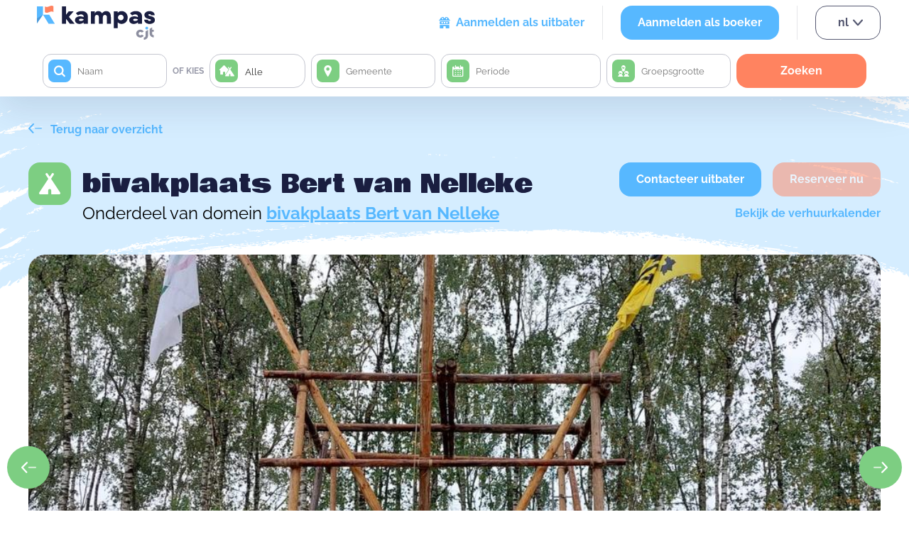

--- FILE ---
content_type: text/html; charset=UTF-8
request_url: https://www.kampas.be/nl/verblijf/bivakplaats-bert-van-nelleke
body_size: 438528
content:
<!DOCTYPE html>
<html>
    <head>
        <meta charset="UTF-8">
        <title>	Kampas
	|
	bivakplaats Bert van Nelleke
	|
	bivakplaats Bert van Nelleke
</title>
        <meta name="viewport" content="width=device-width, initial-scale=1.0, maximum-scale=1">

        <link rel="apple-touch-icon" sizes="180x180" href="/build/images/meta/apple-touch-icon.0cdf663b.png">
        <link rel="icon" type="image/png" sizes="32x32" href="/build/images/meta/favicon-32x32.bd96d16e.png">
        <link rel="icon" type="image/png" sizes="16x16" href="/build/images/meta/favicon-16x16.9b3dd98a.png">
        <link rel="mask-icon" href="/build/meta/safari-pinned-tab.svg" color="#5bbad5">
        <meta name="msapplication-TileColor" content="#2d89ef">
        <meta name="theme-color" content="#ffffff">
        
        <!-- Termly custom blocking map -->
        <script data-termly-config>
            window.TERMLY_CUSTOM_BLOCKING_MAP = {
                "uploads.kampas.be": "essential",
            }
        </script>

        <script src="https://app.termly.io/resource-blocker/b205eb1b-2749-4ef7-aaf1-27f05b7e8121?autoBlock=on"></script>

        	<meta property="og:title" content="bivakplaats Bert van Nelleke"/>
	<meta property="og:type" content="article"/>
	<meta property="og:url" content="https://www.kampas.be/nl/verblijf/bivakplaats-bert-van-nelleke"/>

			<meta property="og:image" content="https://uploads.kampas.be/1000xAUTO/prod/b3fb3984-2b2a-4dd6-b32f-39459cd05310/45777500-0328-4bd8-89fc-30d444c85100/6433cccb6a93c.jpg"/>
	
	<meta property="og:description" content="Mooie bivakweide van 1,25ha in een landelijke en bosrijke omgeving met tal van activiteiten in de buurt.&amp;nbsp;&amp;nbsp;">

	<meta name="twitter:title" content="bivakplaats Bert van Nelleke">
	<meta name="twitter:description" content="Mooie bivakweide van 1,25ha in een landelijke en bosrijke omgeving met tal van activiteiten in de buurt.&amp;nbsp;&amp;nbsp;">

			<meta name="twitter:image" content="https://uploads.kampas.be/1000xAUTO/prod/b3fb3984-2b2a-4dd6-b32f-39459cd05310/45777500-0328-4bd8-89fc-30d444c85100/6433cccb6a93c.jpg">
		<meta name="twitter:card" content="https://uploads.kampas.be/1000xAUTO/prod/b3fb3984-2b2a-4dd6-b32f-39459cd05310/45777500-0328-4bd8-89fc-30d444c85100/6433cccb6a93c.jpg">
	
                
                    <script>
    window.TRANSLATION_JSON = '/build/translations/nl.2663b602.json'
    window.LOCALE = 'nl' // 💩💩💩 dirty quick fix :(
</script>
        
        <link rel="stylesheet" href="/build/plugins/flatpickr/flatpickr.min.css">
        <link rel="stylesheet" href="/build/plugins/tom-select/css/tom-select.min.css">
        <link rel="stylesheet" href="/build/reset.48ce10de.css">
        <link rel="stylesheet" href="/build/app.b71ec0ef.css">

        <script>(function (w, d, s, l, i) {
                w[l] = w[l] || [];
                w[l].push({
                    'gtm.start':
                        new Date().getTime(), event: 'gtm.js'
                });
                var f = d.getElementsByTagName(s)[0],
                    j = d.createElement(s), dl = l != 'dataLayer' ? '&l=' + l : '';
                j.async = true;
                j.src =
                    'https://www.googletagmanager.com/gtm.js?id=' + i + dl;
                f.parentNode.insertBefore(j, f);
            })(window, document, 'script', 'dataLayer', 'GTM-PKZ6FB9');
        </script>
    </head>
    <body class="header-with-search custom-print
">
        <noscript>
            <iframe src="https://www.googletagmanager.com/ns.html?id=GTM-PKZ6FB9"
                    height="0" width="0" style="display:none;visibility:hidden"></iframe>
        </noscript>

        <main>
            <header class="header-bg">
	<div class="container">
		<div class="top-wrapper">
			<a href="/nl" class="kampas-logo d-flex align-items-center">
    <svg height="48" width="190" viewBox="0 0 416 120" fill="none" xmlns="http://www.w3.org/2000/svg">
        <g clip-path="url(#clip0_30_584)">
            <path d="M21.8799 2.36255H0V63.5552L21.8799 31.7833V2.36255Z" fill="#57B8FF"/>
            <path d="M63.3337 63.5551H41.4537L21.8799 31.7832H43.7599L63.3337 63.5551Z" fill="#57B8FF"/>
            <path d="M58.6984 2.36246V22.8283C48.6361 14.642 38.5739 31.0147 28.5116 22.8283V2.36246C38.5739 10.5488 48.6361 -5.82388 58.6984 2.36246Z" fill="#FF8360"/>
            <path opacity="0.2" d="M21.8799 31.7832L0 45.3208V63.5551L21.8799 31.7832Z" fill="#1A1E40"/>
            <path d="M116.255 63.5553L102.757 45.8789V63.5553H88.8794V2.35693H102.757V32.3868L112.13 20.1984H129.57L113.071 39.3663L133.15 63.5553H116.255Z" fill="#1A1E40"/>
            <path d="M179.778 37.6869V63.5553H165.149V58.7163C161.868 62.4395 155.122 64.4092 150.148 64.4092C141.617 64.4092 134.492 59.2856 134.492 50.826C134.492 41.6149 143.401 37.6128 152.213 37.6128C156.997 37.6128 161.868 38.7514 165.149 40.3113V38.4497C165.149 34.0776 161.707 30.7302 156.246 30.7302C152.024 30.7302 147.526 32.1249 145.088 34.5444L137.59 26.8192C141.606 22.1681 149.305 19.0996 157.841 19.0996C169.653 19.0826 179.778 24.8494 179.778 37.6869ZM165.149 49.7842V48.6456C162.998 47.1541 159.527 45.9472 155.494 45.9472C150.245 45.9472 148.559 48.2699 148.559 50.0404C148.559 52.4599 151.089 54.0254 154.651 54.0254C157.933 54.0653 162.809 52.6705 165.149 49.7842Z" fill="#1A1E40"/>
            <path d="M260.827 40.203V63.5438H246.955V41.3188C246.955 34.6183 243.576 32.5689 240.014 32.5689C235.797 32.5689 232.608 34.8061 232.516 41.6774V63.5438H218.639V41.3188C218.639 34.6183 215.266 32.5689 211.795 32.5689C208.043 32.5689 204.199 34.0604 204.199 41.3188V63.5551H190.322V20.1982H204.199V28.1967C205.347 21.872 211.606 19.0881 216.011 19.0881C222.482 19.0881 227.359 22.0655 229.889 27.2745C232.889 21.4108 239.641 19.0881 244.23 19.0881C255.205 19.0824 260.827 26.8988 260.827 40.203Z" fill="#1A1E40"/>
            <path d="M319.944 41.6889C319.944 55.7389 309.618 64.301 298.661 64.301C294.157 64.301 288.334 62.6216 285.162 58.6081V79.2618H271.285V20.1983H285.162V24.8494C288.346 20.7562 294.157 19.0825 298.661 19.0825C309.629 19.0825 319.944 27.7357 319.944 41.6889ZM305.877 41.6889C305.877 36.201 301.191 31.9199 295.752 31.9199C290.411 31.9199 285.627 36.1099 285.627 41.6889C285.627 47.3818 290.503 51.5489 295.752 51.5489C298.412 51.5717 300.972 50.5462 302.87 48.6975C304.769 46.8489 305.85 44.3282 305.877 41.6889V41.6889Z" fill="#1A1E40"/>
            <path d="M370.617 37.6869V63.5553H356.005V58.7163C352.724 62.4395 345.972 64.4092 341.004 64.4092C332.473 64.4092 325.348 59.2856 325.348 50.826C325.348 41.6149 334.251 37.6128 343.063 37.6128C347.847 37.6128 352.724 38.7514 356.005 40.3113V38.4497C356.005 34.0776 352.534 30.7302 347.096 30.7302C342.879 30.7302 338.376 32.1249 335.938 34.5444L328.44 26.8192C332.456 22.1681 340.16 19.0996 348.691 19.0996C360.491 19.0826 370.617 24.8494 370.617 37.6869ZM356.005 49.7842V48.6456C353.848 47.1541 350.377 45.9472 346.344 45.9472C341.095 45.9472 339.409 48.2699 339.409 50.0404C339.409 52.4599 341.939 54.0254 345.501 54.0254C348.771 54.0653 353.647 52.6705 356.005 49.7842Z" fill="#1A1E40"/>
            <path d="M378.12 49.2263H391.246C391.246 51.3668 392.841 53.8773 396.776 53.8773C399.685 53.8773 402.123 52.6704 402.123 50.621C402.123 49.2263 401.09 48.5773 397.809 47.8315L392.072 46.34C379.227 42.9243 378.878 35.6431 378.878 32.011C378.878 25.5952 386.192 19.0825 396.788 19.0825C405.037 19.0825 415.071 22.8967 414.881 33.7815H401.756C401.756 30.992 399.788 29.6883 397.069 29.6883C394.722 29.6883 392.755 30.6163 392.755 32.4778C392.755 34.1515 394.258 35.0852 396.507 35.6431L404.102 37.6868C415.071 40.6642 416.006 47.5526 416.006 50.5299C416.006 60.111 405.978 64.3921 397.161 64.3921C387.402 64.3921 378.12 59.0863 378.12 49.2263Z" fill="#1A1E40"/>
            <path d="M349.976 98.4297C349.976 90.0042 356.912 84.6017 364.708 84.6017C367.033 84.58 369.325 85.143 371.371 86.238C373.418 87.333 375.152 88.9244 376.411 90.8638L369.871 94.9627C369.273 94.1772 368.503 93.5378 367.618 93.0938C366.733 92.6497 365.757 92.4127 364.765 92.4009C360.87 92.4009 358.575 95.1335 358.575 98.4354C358.575 101.737 360.87 104.521 364.765 104.521C365.756 104.509 366.731 104.273 367.616 103.83C368.501 103.387 369.272 102.749 369.871 101.965L376.411 106.058C375.152 107.998 373.418 109.589 371.371 110.684C369.325 111.779 367.033 112.342 364.708 112.32C356.912 112.315 349.976 106.849 349.976 98.4297Z" fill="#8C8E9F"/>
            <path d="M382.996 90.7385V106.28C382.996 109.599 380.782 112.297 376.933 112.297V119.994C384.637 119.994 391.487 114.603 391.487 106.28V85.4385L382.996 90.7385Z" fill="#8C8E9F"/>
            <path d="M405.857 98.0881V91.5982H411.927V85.2848H405.857V76.4324L397.367 81.7552V98.0881C397.367 106.405 404.222 111.802 411.927 111.802V104.1C408.066 104.1 405.857 101.401 405.857 98.0881Z" fill="#8C8E9F"/>
            <path d="M387.242 83.9697C389.966 83.9697 392.175 81.7778 392.175 79.0738C392.175 76.3699 389.966 74.178 387.242 74.178C384.517 74.178 382.308 76.3699 382.308 79.0738C382.308 81.7778 384.517 83.9697 387.242 83.9697Z" fill="#57B8FF"/>
        </g>
        <defs>
            <clipPath id="clip0_30_584">
                <rect width="416" height="120" fill="white"/>
            </clipPath>
        </defs>
    </svg>

</a>

			<div class="button-group d-none">
									<a href="/nl/manager-portal/login" class="btn btn-link">
						<i class="icon-hotel mr-2"></i>
						<span>Aanmelden als uitbater</span>
					</a>

					<hr>
					<a href="/nl/login" class="btn btn-primary">
						Aanmelden als boeker
					</a>
								<hr>
				<div class="language-switch">
					<div class="btn btn-outline-secondary language-button">
						<span>
							nl
														</span>
						<i class="icon-caret-down"></i>

						<div class="language-dropdown-ctn">
							<div class="language-dropdown">
																									<a href="/fr">fr</a>
																									<a href="/en">en</a>
															</div>
						</div>
					</div>
				</div>
			</div>
			<div class="mobile-header-menu d-flex" x-data="{ mobileMenuOpen: false }">
				<svg class="cursor-pointer" :class="{ hidden: mobileMenuOpen}" @click="mobileMenuOpen = true" width="40" height="40" viewbox="0 0 40 40" fill="none" xmlns="http://www.w3.org/2000/svg">
					<path d="M35 8H5C4.44772 8 4 8.44772 4 9C4 9.55228 4.44772 10 5 10H35C35.5523 10 36 9.55228 36 9C36 8.44772 35.5523 8 35 8Z" fill="#57B8FF"/>
					<path d="M35 19H5C4.44772 19 4 19.4477 4 20C4 20.5523 4.44772 21 5 21H35C35.5523 21 36 20.5523 36 20C36 19.4477 35.5523 19 35 19Z" fill="#57B8FF"/>
					<path d="M27 30H5C4.44772 30 4 30.4477 4 31C4 31.5523 4.44772 32 5 32H27C27.5523 32 28 31.5523 28 31C28 30.4477 27.5523 30 27 30Z" fill="#57B8FF"/>
				</svg>

				<svg class="cursor-pointer hidden" :class="{ hidden: !mobileMenuOpen}" @click="mobileMenuOpen = false" width="41" height="40" viewbox="0 0 41 40" fill="none" xmlns="http://www.w3.org/2000/svg">
					<g clip-path="url(#clip0_223:10485)">
						<path d="M9.33256 29.4398C9.0513 29.7212 8.89334 30.1028 8.89343 30.5007C8.89353 30.8985 9.05167 31.2801 9.33306 31.5613C9.61445 31.8426 9.99605 32.0005 10.3939 32.0004C10.7918 32.0003 11.1733 31.8422 11.4546 31.5608L20.7166 22.2998C20.7398 22.2765 20.7674 22.2581 20.7977 22.2455C20.8281 22.2329 20.8607 22.2264 20.8936 22.2264C20.9264 22.2264 20.959 22.2329 20.9894 22.2455C21.0197 22.2581 21.0473 22.2765 21.0706 22.2998L30.3326 31.5628C30.4718 31.7021 30.6372 31.8127 30.8192 31.8881C31.0011 31.9635 31.1962 32.0024 31.3932 32.0024C31.5902 32.0025 31.7853 31.9637 31.9673 31.8884C32.1493 31.813 32.3147 31.7026 32.4541 31.5633C32.5934 31.424 32.7039 31.2587 32.7794 31.0767C32.8548 30.8947 32.8936 30.6997 32.8937 30.5027C32.8937 30.3057 32.855 30.1106 32.7796 29.9286C32.7043 29.7465 32.5938 29.5811 32.4546 29.4418L23.1936 20.1768C23.1703 20.1536 23.1518 20.126 23.1392 20.0956C23.1266 20.0653 23.1201 20.0327 23.1201 19.9998C23.1201 19.9669 23.1266 19.9344 23.1392 19.904C23.1518 19.8736 23.1703 19.846 23.1936 19.8228L32.4566 10.5608C32.7378 10.2792 32.8957 9.8973 32.8954 9.49926C32.8951 9.10121 32.7367 8.71958 32.4551 8.43832C32.1734 8.15705 31.7915 7.9992 31.3935 7.99948C30.9955 7.99976 30.6138 8.15816 30.3326 8.43982L21.0706 17.6998C21.0473 17.7231 21.0197 17.7416 20.9894 17.7542C20.959 17.7668 20.9264 17.7733 20.8936 17.7733C20.8607 17.7733 20.8281 17.7668 20.7977 17.7542C20.7674 17.7416 20.7398 17.7231 20.7166 17.6998L11.4546 8.43982C11.3153 8.30048 11.1499 8.18995 10.968 8.11451C10.786 8.03908 10.5909 8.00024 10.3939 8.00019C9.99605 8.00009 9.61445 8.15805 9.33306 8.43932C9.05167 8.72058 8.89353 9.1021 8.89343 9.49996C8.89334 9.89782 9.0513 10.2794 9.33256 10.5608L18.5936 19.8228C18.6168 19.846 18.6353 19.8736 18.6479 19.904C18.6605 19.9344 18.667 19.9669 18.667 19.9998C18.667 20.0327 18.6605 20.0653 18.6479 20.0956C18.6353 20.126 18.6168 20.1536 18.5936 20.1768L9.33256 29.4398Z" fill="#57B8FF"/>
					</g>
					<defs>
						<clipPath id="clip0_223:10485">
							<rect width="24" height="24" fill="white" transform="translate(8.89362 8)"/>
						</clipPath>
					</defs>
				</svg>


				<div class="mobile-menu hidden" :class="{ hidden: !mobileMenuOpen}">
					<div
						class="button-group">
												<div class="language-switch mt-2">
															<span>nl</span>
								|
																						<a href="/fr">fr</a>
								|
																						<a href="/en">en</a>
													</div>
													<a href="/nl/manager-portal/login" class="btn btn-link mb-2">
								<i class="icon-hotel mr-2"></i>
								Aanmelden als uitbater
							</a>
							<a href="/nl/login" class="btn btn-primary">
								Aanmelden als boeker
							</a>
						
						<ul class="user-menu-list mt-4 mt-lg-0">
                <li class="user-menu-link">
            <a href="/nl/portal/reservaties">
                                    <i class="icon-sign-tent"></i>
                                Boekingen
            </a>
        </li>
            <li class="user-menu-link">
            <a href="/nl/portal/groepen">
                                    <i class="icon-family-walk"></i>
                                Groepen
            </a>
        </li>
            <li class="user-menu-link">
            <a href="/nl/portal/mijn-profiel">
                                    <i class="icon-user"></i>
                                Instellingen
            </a>
        </li>
            <li class="user-menu-link">
            <a href="/nl/portal/reviews/">
                                    <i class="icon-star-outline"></i>
                                Reviews
            </a>
        </li>
            <li class="user-menu-link">
            <a href="/nl/portal/vouchers">
                                    <i class="icon-voucher"></i>
                                Vouchers
            </a>
        </li>
            <li class="user-menu-link">
            <a href="/nl/portal/facturen">
                                    <i class="icon-brochure"></i>
                                Openstaande facturen
            </a>
        </li>
            <li class="user-menu-link">
            <a href="/nl/portal/favorietenlijsten">
                                    <i class="icon-heart"></i>
                                Favorietenlijsten
            </a>
        </li>
    </ul>											</div>
				</div>
			</div>
		</div>
		<div class="filter-wrapper">
			<hr>
			<div class="filter-component">
				
<form name="accommodation_search" method="get" action="/nl/zoeken" class="w-100">
<div class="d-flex align-items-center w-100">
    <div class="filter-input flex-scale">
            <span class="filter-icon blue">
                <i class="icon-search"></i>
            </span>
        <div class="form-group mb-3" ><input class="form-control form-control-lg form-control-solid " type="text" id="accommodation_search_name" name="accommodation_search[name]" placeholder="Naam" /></div>
    </div>
    <span class="filter-string mx-2">OF KIES</span>
    <div class="mr-2 flex-scale">
        <div class="filter-element type-filter">
            <span class="select-icon green">
            <i class="icon-house-tent"></i>
        </span>
                            <div class="form-group mb-3" ><select class="form-select form-select-lg form-select-solid select-element with-icon" data-control="select2" data-placeholder="Alle" data-allow-clear="true" data-hide-search="true" id="accommodation_search_type" name="accommodation_search[type]" class="select-element with-icon"><option value="">Alle</option><option value="residence">Gebouw</option><option value="camping_ground">Kampeerterrein</option><option value="both">Enkel gebouw met tentengrond</option></select></div>
</div>
    </div>
    <div class="mr-2 flex-scale">
        <div class="filter-input flex-scale">
            <span class="filter-icon green">
                <i class="icon-location"></i>
            </span>
            <div class="form-group mb-3" ><input class="form-control form-control-lg form-control-solid " type="text" id="accommodation_search_location" name="accommodation_search[location]" placeholder="Gemeente" /></div>
        </div>
    </div>
    <div class="mr-2 flex-scale">
        <div class="filter-input filter-daterange">
            <span class="filter-icon green">
                <i class="icon-calendar"></i>
            </span>
            <div class="form-group mb-3" ><input class="form-control form-control-lg form-control-solid flatpickr-range flatpickr-input active" type="text" id="accommodation_search_period" name="accommodation_search[period]" placeholder="Periode" class="flatpickr-range flatpickr-input active" data-id="range" readonly="readonly" /></div>
        </div>
    </div>
    <div class="mr-2 flex-scale">
        <div class="filter-input flex-scale">
            <span class="filter-icon green">
                <i class="icon-people"></i>
            </span>
            <div class="form-group mb-3" ><input class="form-control form-control-lg form-control-solid " type="number" id="accommodation_search_capacity" name="accommodation_search[capacity]" placeholder="Groepsgrootte" /></div>
        </div>
    </div>
    <button onclick="dataLayer.push({'event': 'search'});" class="btn btn-secondary flex-scale">Zoeken</button>
</div>
<input class="form-control form-control-lg form-control-solid " type="hidden" id="accommodation_search__token" name="accommodation_search[_token]" data-controller="csrf-protection" value="cd451030c843fbe1272e.86gMumdfvpTt15MbG1UeTQnRji6cKSqpwlh2n8tOIqo.rJx_wz8WiPiDnfFEd2cuJVmd_1ykfG2QjTND8qo0E9ygmzr3EQ_9otXvxg" /></form>
			</div>
		</div>
	</div>
</header>

            
<div class="mobile-filter-wrapper" x-data="{filterOpen: false, currentFrame: 'start', type: '', period: '', typeTrans: 'Alle'}">
    <div class="mobile-filter" @click.away="filterOpen = false">
        <div class="mobile-filter-trigger" :class="{hidden: filterOpen}" @click="filterOpen = true">
            <span>
                Vind een groepsverblijf
            </span>
            <div class="button">
                <i class="icon-search"></i>
            </div>
        </div>

        <div class="mobile-filter-content hidden" :class="{hidden: !filterOpen}">
            <form name="accommodation_search" method="get" action="/nl/zoeken">

                <section :class="{hidden: currentFrame !== 'start'}">
                    <div class="filter-input mb-3">
                        <span class="filter-icon blue">
                            <i class="icon-search"></i>
                        </span>
                        <div class="form-group mb-3" ><input class="form-control form-control-lg form-control-solid " type="text" id="accommodation_search_name" name="accommodation_search[name]" placeholder="Naam" /></div>
                    </div>
                    <span class="filter-string mb-3">OF KIES</span>
                    <button type="button"  class="mobile-filter-option-group mb-3" @click="currentFrame = 'type'">
                        <span class="filter-icon">
                            <i class="icon-house-tent"></i>
                        </span>
                        <div x-text="typeTrans ? typeTrans : 'Type accommodatie'"></div>
                    </button>
                    <div class="filter-input mb-3">
                        <span class="filter-icon green">
                            <i class="icon-location"></i>
                        </span>
                        <div class="form-group mb-3" ><input class="form-control form-control-lg form-control-solid " type="text" id="accommodation_search_location" name="accommodation_search[location]" placeholder="Gemeente" /></div>
                    </div>
                    <button type="button" class="mobile-filter-option-group mb-3" @click="currentFrame = 'period'">
                        <span class="filter-icon">
                            <i class="icon-calendar"></i>
                        </span>
                        <div x-text="period ? period : 'Periode'"></div>
                    </button>
                    <div class="filter-input mb-3">
                        <span class="filter-icon green">
                            <i class="icon-people"></i>
                        </span>
                        <div class="form-group mb-3" ><input class="form-control form-control-lg form-control-solid " type="number" id="accommodation_search_capacity" name="accommodation_search[capacity]" placeholder="Groepsgrootte" /></div>
                    </div>
                    <button type="submit" class="btn btn-secondary">
                        Zoeken
                    </button>
                </section>
                <section :class="{hidden: currentFrame !== 'type'}">
                    <span class="frame-title mb-4">Kies een type</span>
                    <button type="button"  class="mobile-filter-option mb-3" :class="{active: type === ''}" @click="type = ''; typeTrans = 'Alle';">
                        Alle
                    </button>
                    <button type="button" class="mobile-filter-option mb-3" :class="{active: type === 'residence'}" @click="type = 'residence'; typeTrans = 'Enkel gebouw';">
                        Gebouw
                    </button>
                    <button type="button"  class="mobile-filter-option mb-3" :class="{active: type === 'camping_ground'}" @click="type = 'camping_ground'; typeTrans = 'Enkel tentengrond';">
                        Kampeerterrein
                    </button>
                    <button type="button"  class="mobile-filter-option mb-3" :class="{active: type === 'both'}" @click="type = 'both'; typeTrans = 'Gebouw met tentengrond';">
                        Enkel gebouw met tentengrond
                    </button>
                    <button type="button"  class="btn btn-primary" @click="currentFrame = 'start'">
                        Bevestig type
                    </button>
                </section>
                <section :class="{hidden: currentFrame !== 'period'}">
                    <span class="frame-title">Kies een periode</span>
                    <input class="flatpickr-inline flatpickr-input active" x-model="period" type="text" placeholder="Periode" data-id="range" readonly="readonly">
                    <button type="button"  class="btn btn-primary mt-3" @click="currentFrame = 'start'">
                        Bevestig periode
                    </button>
                </section>
                <input type="hidden" name="accommodation_search[type]" x-bind:value="type">
                <input type="hidden" name="accommodation_search[period]" x-bind:value="period">
            </form>
        </div>
    </div>
</div>

                        

            	<div class="background-detail-page">
    <svg xmlns="http://www.w3.org/2000/svg" width="1680" height="517" viewBox="0 0 1680 517" fill="none">
        <path fill-rule="evenodd" clip-rule="evenodd" d="M1876.37 -31.8327C1874.93 -33.5136 1871.51 -33.9612 1870.92 -32.2704C1872.68 -31.9223 1874.32 -31.2857 1876.37 -31.8327ZM1765.65 122.006C1768.26 122.125 1772.7 123.746 1773.88 122.195C1771.63 120.464 1768.71 120.792 1765.65 122.006ZM1807.09 -50.3427H1807.18C1806.68 -50.5913 1806.27 -50.6808 1806.19 -50.4521C1806.5 -50.3593 1806.83 -50.3155 1807.16 -50.3228L1807.09 -50.3427ZM1912.12 -9.12549C1912.92 -11.433 1913.73 -10.1798 1916.99 -10.5578C1916.92 -10.2026 1916.95 -9.83888 1917.07 -9.49419C1917.19 -9.14949 1917.41 -8.83292 1917.69 -8.56851C1918.6 -8.85303 1919.59 -8.88184 1920.52 -8.65068C1921.45 -8.41953 1922.27 -7.94072 1922.85 -7.28543C1924.91 -7.83247 1926.82 -8.40936 1927.16 -9.37415C1926.2 -9.75211 1924.12 -9.60292 1925.42 -10.1997C1924.46 -11.4927 1922.42 -9.63275 1920.96 -9.46367C1920.5 -11.2938 1918.61 -12.4475 1916.26 -13.8002C1915.09 -10.5279 1910.76 -11.8707 1906.93 -11.6319C1908.78 -11.1446 1910.87 -11.2838 1912.12 -9.12549ZM1912.64 46.086C1915.28 44.7632 1910.37 42.754 1908.75 41.5605C1907.58 42.6745 1912.17 43.858 1912.64 46.086ZM1787.8 -57.6332C1790.15 -56.9072 1792.24 -55.644 1794.85 -55.644C1792.93 -57.1558 1790.75 -58.4886 1787.8 -57.6332ZM1807.16 -50.3128C1808.21 -49.7857 1809.44 -48.9999 1810.33 -49.8055C1809.31 -49.9249 1808.34 -50.1636 1807.18 -50.3327L1807.16 -50.3128ZM1971.55 41.0632C1972.91 39.8199 1968.53 38.0793 1966.43 39.6607C1967.47 42.0279 1970.52 39.0938 1971.55 41.0632ZM1658.69 -61.3034C1658.77 -61.3829 1658.87 -61.4526 1658.95 -61.5421C1655.49 -61.5421 1652.83 -63.8297 1649.37 -63.7999C1650.47 -63.2529 1651.41 -62.7356 1651.95 -62.487C1654.08 -61.7095 1656.37 -61.3068 1658.69 -61.3034ZM1683.52 -54.6991C1683.08 -54.9001 1682.59 -54.9996 1682.09 -54.9874C1681.6 -54.9751 1681.12 -54.8516 1680.7 -54.6295C1681.63 -54.7473 1682.58 -54.7707 1683.52 -54.6991ZM1851.96 22.0659C1850.29 22.8317 1854.19 23.2793 1854.7 24.0551C1856.56 23.5976 1856.86 22.7522 1855.53 21.6282C1855.15 22.7223 1853.56 22.8516 1851.96 22.0659ZM1783.42 -43.1714C1781.75 -42.7835 1782.71 -43.798 1782.31 -44.6633C1781.98 -44.4936 1781.68 -44.297 1781.4 -44.0765C1780.77 -44.2425 1780.19 -44.5284 1779.71 -44.912C1778.63 -44.6829 1777.51 -44.639 1776.4 -44.7827C1776.52 -44.7297 1776.6 -44.6423 1776.65 -44.5376C1776.69 -44.4328 1776.69 -44.3181 1776.64 -44.2158C1778.64 -43.7497 1780.53 -43.0069 1782.24 -42.0177C1784.34 -43.5991 1786.08 -42.7736 1786.59 -44.2357C1786.41 -44.5161 1786.18 -44.7659 1785.89 -44.9717L1785.31 -45.101C1784.64 -44.8523 1784.24 -43.4101 1783.42 -43.1714ZM1783.93 125.914C1783.1 125.178 1781.58 126.103 1780.41 126.342C1781.91 127.337 1783.53 127.645 1785.18 128.331C1785.92 127.983 1785.1 127.655 1784.72 127.824C1783.84 127.048 1783.19 126.223 1783.98 125.885L1783.93 125.914ZM1887.53 33.1659C1885.34 32.7481 1883.45 31.4849 1880.79 32.4099C1883.14 33.6532 1885.74 34.2997 1887.84 35.9906C1890.42 35.5629 1885.09 33.4444 1887.53 33.136V33.1659ZM1835.67 -42.0674C1837.1 -42.3336 1838.58 -42.2213 1839.92 -41.7459C1841.26 -41.2704 1842.4 -40.4551 1843.17 -39.4117C1846.39 -42.3956 1851.89 -36.7263 1856.66 -37.9099C1848.43 -41.0131 1840.46 -41.8884 1833.63 -44.2854C1831.53 -43.0918 1835.49 -43.3007 1835.67 -42.0674ZM1826.63 -32.5787C1825.05 -30.7287 1830.15 -31.1663 1831.54 -30.5894C1831.67 -30.7253 1831.77 -30.886 1831.82 -31.0586C1831.87 -31.2312 1831.87 -31.4111 1831.82 -31.5841C1830.92 -31.8029 1829.99 -32.0316 1829.06 -32.2405C1828.23 -32.2096 1827.41 -32.3248 1826.64 -32.5787H1826.63ZM1776.34 -43.8577C1776.47 -43.9528 1776.57 -44.0678 1776.64 -44.1959C1775.82 -44.3985 1774.99 -44.5612 1774.15 -44.6832C1774.85 -44.3573 1775.59 -44.0812 1776.34 -43.8577ZM1768.55 -44.733C1770.41 -45.0093 1772.3 -44.9924 1774.15 -44.6832C1772.85 -45.2901 1771.6 -45.9541 1770.39 -46.6725C1769.74 -46.0459 1769.29 -45.3596 1768.55 -44.7529V-44.733ZM1724.31 -71.8961C1725.14 -71.8961 1725.99 -71.8066 1726.82 -71.7469C1726.01 -71.9711 1725.15 -72.0291 1724.31 -71.916V-71.8961ZM1566.63 1.77557C1568.09 2.17342 1569.63 2.67073 1571.2 3.19788C1571.5 3.12825 1571.81 3.05864 1572.12 2.95918C1570.35 2.38596 1568.51 1.98875 1566.63 1.77557ZM322.811 -156.857L322.87 -156.737L323.034 -156.797C322.958 -156.812 322.884 -156.832 322.811 -156.857ZM1743.36 -69.1907C1747.96 -68.0469 1752.36 -66.8235 1756.95 -65.6897C1755.49 -67.7286 1747.9 -69.2504 1743.36 -69.1907ZM1662.97 -88.6157C1662.52 -90.1872 1659.32 -90.038 1658.27 -89.1727L1661.71 -88.1781C1662.1 -88.3726 1662.53 -88.5199 1662.97 -88.6157ZM404.665 -176.988C399.014 -177.734 393.621 -173.407 388.099 -174.113C391.013 -171.169 399.625 -175.357 404.665 -176.988ZM387.347 -172.85C384.927 -173.984 382.73 -173.477 380.498 -171.527C382.897 -171.38 385.294 -171.84 387.383 -172.85H387.347ZM1666.64 -69.7776C1666.82 -69.5886 1666.84 -69.3996 1666.42 -69.1808C1669.35 -69.1112 1672.13 -68.1862 1675.23 -68.5741C1673.6 -69.9069 1671.32 -69.3996 1669.36 -69.698C1668.97 -69.4395 1668.48 -69.3057 1667.98 -69.3203C1667.49 -69.3348 1667.01 -69.4967 1666.64 -69.7776ZM425.555 -179.196C433.18 -181.384 440.828 -180.947 448.5 -183.383C444.529 -183.582 440.605 -182.578 436.599 -183.174C435.059 -180.529 429.772 -181.444 426.177 -181.414C425.719 -180.996 426.177 -180.618 425.566 -180.111C426.236 -179.813 425.978 -179.484 425.555 -179.196ZM1666.41 -71.4187C1664.83 -70.7523 1665.79 -70.3644 1666.41 -69.9765C1666.71 -70.1797 1667.07 -70.3255 1667.44 -70.4042C1667.03 -70.6861 1666.68 -71.0299 1666.41 -71.4187ZM1790.29 -26.1335C1791.39 -25.8849 1792.52 -25.6163 1793.63 -25.3279C1792.65 -25.9016 1791.48 -26.185 1790.29 -26.1335ZM1746.1 -38.8846C1744.25 -40.1975 1742.22 -41.4209 1739.73 -40.9832C1741.87 -40.3865 1743.94 -39.5709 1746.04 -38.8647L1746.1 -38.8846ZM1990.68 46.0562C1993.14 42.9828 1995.94 46.1755 1999.37 45.7081C1996.45 43.7984 1992.87 43.311 1989.08 43.0226C1991.12 44.3454 1989.26 44.8029 1990.68 46.076V46.0562ZM1762.21 -42.6642C1761.75 -41.3214 1764.45 -38.805 1766.83 -39.7997C1767.28 -41.1125 1764.75 -44.1163 1762.21 -42.6443V-42.6642ZM1871.39 0.104599C1873.35 -2.44164 1875.71 0.651642 1875.69 -1.99405C1873.22 -3.39647 1872.87 -1.50668 1869.1 -1.38733C1870.02 -1.07591 1870.82 -0.547791 1871.39 0.134445V0.104599ZM1950.37 0.104599C1947.93 -0.502121 1948.43 -1.9642 1947.52 -3.37657C1945.91 -2.32227 1945.98 -0.720932 1947.24 1.03955C1948.12 0.731216 1949.3 0.492508 1950.37 0.104599ZM1823.64 -23.0403C1824.68 -21.051 1827.17 -23.2292 1827.81 -20.693C1828.16 -20.8293 1828.47 -21.0257 1828.72 -21.2693C1828.97 -21.513 1829.15 -21.7985 1829.26 -22.1072C1829.38 -22.4159 1829.41 -22.7409 1829.36 -23.061C1829.31 -23.3812 1829.19 -23.6893 1828.99 -23.9653C1826.37 -22.3639 1824.36 -25.1091 1823.64 -23.0403ZM1958.97 3.1581C1958.32 2.33257 1957.63 1.63632 1957.11 0.850571C1955.32 1.98444 1954.36 0.70137 1952.55 1.43739C1954.11 3.66534 1956.26 4.20245 1958.97 3.1581ZM2026.85 69.7978C2027.78 72.5231 2030.29 71.5682 2032.39 71.787C2035.05 76.6607 2042.18 76.3225 2043.61 78.5207C2047.2 77.526 2041.68 74.6217 2040.35 74.4228C2043.7 73.279 2044.86 77.1182 2048.31 75.7357C2048.83 76.9193 2045.52 77.0188 2047.73 78.7196C2049.13 78.272 2049.96 79.008 2051.41 78.4411C2046.37 76.8 2056.65 71.8368 2049.15 75.507C2043.86 73.6768 2038.06 72.8911 2033.37 69.3503C2030.2 70.4145 2029.54 69.589 2029.08 67.7688C2028.34 68.107 2029.43 69.032 2028.36 69.4298C2025.63 69.6685 2028.19 67.6693 2026.1 66.4957C2024.75 68.1368 2023.55 67.5798 2019.05 69.8774C2021.01 71.3991 2024.13 70.0564 2026.85 69.8177V69.7978ZM1759.18 -43.7881C1757.85 -44.912 1755.94 -44.3252 1754.42 -44.4445C1752.86 -43.5096 1757.5 -44.3351 1757.74 -41.8983C1759.72 -42.2066 1757.92 -43.3107 1759.18 -43.7881ZM1963.74 37.7013C1963.08 36.8758 1962.39 36.1796 1961.88 35.3938C1961.53 35.9607 1960.39 36.9951 1959.46 36.1099C1957.98 37.0449 1961.95 39.0839 1963.74 37.7013ZM1779.57 -38.1784C1776.93 -35.9405 1783.55 -34.8265 1785.93 -34.4983C1786.91 -37.0346 1780.97 -36.5373 1779.53 -38.2083L1779.57 -38.1784ZM1932.88 -6.06206C1931.11 -7.69324 1928.29 -6.28087 1926.13 -6.81796C1928.24 -6.18141 1930.15 -4.91824 1932.88 -6.06206ZM2016.05 65.0435C2013.92 64.9142 2012.95 62.2984 2010.49 63.1339C2012.18 64.0688 2013.33 66.5454 2016.05 65.0236V65.0435ZM2022.89 62.3978C2022.42 61.5436 2021.58 60.8722 2020.55 60.518C2019.52 60.1639 2018.37 60.1532 2017.32 60.4882C2019.18 60.9258 2020.43 63.2134 2022.89 62.3779V62.3978ZM1811.53 -27.6155C1809.4 -26.4319 1811.85 -25.8252 1813.27 -24.5421C1815.1 -24.8803 1815.02 -25.5368 1816 -26.1136C1815.16 -26.8497 1813.65 -25.9147 1812.27 -25.7158C1812.27 -26.4061 1812.01 -27.0786 1811.53 -27.6354V-27.6155ZM2001.1 55.1371C2002.6 54.8586 2002.27 53.9833 2003.82 53.5755C2002.16 52.1035 2001.54 53.4064 1998.41 53.0285C1998.98 54.3414 2000.23 54.5105 2001.1 55.1172V55.1371ZM1790.2 -33.0362C1788.15 -31.1763 1792.77 -32.7975 1792.93 -31.047C1795.86 -31.3851 1794.61 -32.7478 1795.95 -33.4639C1794.63 -34.6154 1793.14 -35.6183 1791.52 -36.4478C1789.34 -35.5427 1792.24 -34.0308 1793.97 -33.6031C1795.08 -32.7677 1791.03 -32.5986 1790.2 -33.0561V-33.0362ZM1749.25 -47.9556C1744.55 -46.8913 1741.39 -50.4322 1736.51 -49.3978C1742.67 -48.2738 1744.05 -42.7935 1750.25 -46.7819C1749.29 -47.1599 1748.47 -47.498 1749.25 -47.9655V-47.9556ZM2001.33 59.2747C2000.78 60.8562 2002.7 60.2693 2003.68 62.2586C2004.04 61.6917 2004.53 61.1546 2005.27 61.7314C2006.78 60.7468 2003.08 58.3795 2001.33 59.2747ZM1705.58 -57.2254C1703.63 -59.6821 1700.46 -58.6279 1698.04 -59.7518C1697.09 -61.0448 1699 -61.6217 1700.92 -62.1985C1696.66 -64.3071 1695.66 -60.08 1689.62 -61.9698C1690.32 -59.9805 1690.72 -60.6469 1692.69 -58.7074C1696.11 -59.5727 1691.86 -59.4434 1691.4 -61.2636C1696.36 -60.2988 1700.35 -56.5391 1705.58 -57.2254ZM1657.75 -68.4348C1659.55 -68.2458 1660.25 -68.4348 1660.91 -69.4891C1661.99 -68.5641 1661.03 -68.0171 1662.25 -67.0523C1666.16 -67.2879 1670.03 -66.2807 1673.11 -64.2276C1673.56 -67.7983 1666.4 -66.4157 1664.53 -70.0461C1661.63 -68.3951 1659.89 -70.1356 1658.29 -72.2542C1654.31 -72.4531 1653.97 -71.4784 1650.17 -70.8418C1651.35 -70.1555 1652.63 -69.8472 1653.79 -69.151C1655.76 -69.4493 1653.97 -70.5534 1655.07 -71.0706C1655.88 -71.1402 1656.36 -70.7523 1657.1 -71.0706C1657.76 -70.2749 1655.27 -69.8372 1657.75 -68.4348ZM1682.97 -62.5666C1684.15 -60.9652 1686.5 -63.1534 1687.33 -61.2238C1687.33 -63.0639 1691.23 -63.0241 1689.01 -66.0776C1687 -65.6499 1685.07 -65.4708 1683.52 -66.3859C1681.85 -65.6101 1685.75 -65.1725 1686.44 -64.4762C1687.08 -62.7555 1682.7 -64.4762 1682.94 -62.5666H1682.97ZM1932.83 41.3417C1930.76 40.5659 1929.47 37.9997 1926.36 39.7403C1928.35 40.7548 1930.15 41.8589 1932.83 41.3417ZM1727.98 -50.8201C1728.67 -48.2838 1731.63 -51.8943 1732.31 -49.348C1733.38 -49.7459 1734.49 -50.2631 1735.19 -49.5569C1737.31 -50.7504 1733.34 -50.5515 1733.14 -51.7749C1733.6 -49.0795 1730.82 -52.2722 1727.98 -50.8201ZM1951.57 47.0906C1950.62 46.6069 1949.55 46.3316 1948.45 46.2899C1947.34 46.2482 1946.25 46.4414 1945.26 46.8519C1947.15 47.6476 1950.71 49.0699 1951.57 47.0408V47.0906ZM1721.19 -51.4467C1722.2 -54.3609 1725.13 -51.1284 1727.69 -52.2125C1723.74 -53.8537 1723.97 -57.1857 1720 -56.0916C1723.6 -53.9332 1717.93 -53.8039 1721.19 -51.4964V-51.4467ZM1992.13 101.626C1994.19 99.0596 1996.97 102.143 1996.83 99.4973C1994 98.1048 1993.72 100.004 1989.53 100.144C1990.53 100.419 1991.43 100.913 1992.13 101.576V101.626ZM1994.61 186.616C1992.46 185.679 1990.13 185.073 1987.73 184.826C1989.87 185.801 1992.04 186.726 1994.61 186.566V186.616ZM1729.7 122.304L1729.83 122.354C1730.05 122.035 1730.04 121.817 1729.9 121.657C1729.7 121.846 1729.5 122.045 1729.7 122.304ZM1937.8 78.6798C1939.05 80.6691 1941.67 78.461 1942.57 81.0072C1942.93 80.8855 1943.25 80.6943 1943.52 80.4486C1943.78 80.2028 1943.97 79.9091 1944.08 79.5904C1944.18 79.2717 1944.2 78.9366 1944.13 78.6113C1944.05 78.286 1943.89 77.9792 1943.66 77.715C1940.87 79.3363 1938.49 76.601 1937.8 78.6798ZM1616.93 96.1852C1617.14 96.0522 1617.28 95.8617 1617.33 95.6481C1617.04 95.7108 1616.76 95.7974 1616.49 95.9066C1616.66 96.0061 1616.81 96.0956 1616.93 96.1852ZM1950.21 59.5233C1953.45 59.1752 1956.39 59.6726 1958.7 62.1293C1962.13 59.0758 1968.54 64.765 1973.79 63.5417C1964.4 60.4882 1955.55 59.6228 1947.84 57.3153C1945.54 58.5188 1949.93 58.29 1950.21 59.5233ZM1924.07 74.1642C1921.72 75.3677 1924.52 75.9545 1926.16 77.2276C1928.19 76.8696 1928.07 76.233 1929.13 75.6363C1928.15 74.9102 1926.46 75.8451 1925 76.054C1924.95 75.3539 1924.62 74.6884 1924.07 74.1642ZM2163.98 162.894C2163.35 162.019 2162.37 161.355 2161.23 161.015C2160.08 160.674 2158.83 160.678 2157.69 161.025C2159.79 161.472 2161.28 163.76 2163.98 162.894ZM1589.21 126.402C1587.8 126.143 1586.4 125.904 1584.97 125.715C1583.16 127.018 1587.68 127.745 1589.21 126.402ZM1917 51.3376C1917.35 51.4264 1917.72 51.4667 1918.08 51.457H1918H1918.12C1917.48 51.1984 1917.02 51.0989 1916.95 51.3376H1917ZM1778.36 176.103C1778.18 176.103 1778.05 176.103 1777.98 176.153H1778.29L1778.36 176.103ZM1940.73 69.0618C1939.08 70.9317 1944.76 70.4543 1946.3 71.051C1946.65 70.5935 1946.71 70.2653 1946.56 70.0564L1943.46 69.4199C1942.5 69.4649 1941.55 69.3535 1940.64 69.0916L1940.73 69.0618ZM2193.9 175.954C2187.93 174.144 2181.42 173.408 2176.02 169.897C2172.49 170.981 2171.77 170.155 2171.17 168.335C2170.36 168.683 2171.61 169.598 2170.45 170.006C2167.42 170.265 2170.16 168.246 2167.78 167.082C2166.37 168.733 2164.99 168.176 2160.06 170.513C2162.41 171.926 2165.76 170.563 2168.79 170.304C2169.96 173.03 2172.7 172.055 2175.04 172.294C2178.27 177.167 2186.19 176.779 2187.88 178.968C2191.84 177.973 2185.53 175.069 2184.05 174.88C2187.72 173.716 2189.21 177.555 2192.97 176.143C2193.62 177.326 2189.94 177.456 2192.49 179.127C2194.01 178.669 2194.99 179.405 2196.56 178.828C2190.87 177.287 2202.06 172.244 2193.9 175.954ZM1918.03 51.4271C1919.21 51.9543 1920.64 52.7301 1921.56 51.9145C1920.38 51.7951 1919.31 51.5664 1918.03 51.4072V51.4271ZM1896.11 44.2261C1898.82 44.9322 1901.16 46.2153 1904.11 46.2153C1901.86 44.6637 1899.35 43.3806 1896.11 44.2559V44.2261ZM1876.71 153.833C1877.57 154.152 1878.43 154.45 1879.25 154.729C1878.48 154.297 1877.62 154.002 1876.71 153.863V153.833ZM1760.28 31.2562C1758.56 31.9325 1759.64 32.3204 1760.28 32.7083C1760.63 32.4955 1761.03 32.3465 1761.46 32.2707C1761 32.0057 1760.6 31.672 1760.28 31.286V31.2562ZM1750.79 34.3196C1752.81 34.4887 1753.57 34.2599 1754.31 33.2355C1755.57 34.1505 1754.51 34.7075 1755.94 35.6723C1760.26 35.3971 1764.57 36.368 1768.17 38.4274C1768.49 34.8368 1760.58 36.2691 1758.32 32.6586C1755.16 34.3295 1753.15 32.589 1751.27 30.4804C1746.83 30.3113 1746.57 31.286 1742.31 31.9524C1743.65 32.6288 1745.09 32.947 1746.43 33.6234C1748.6 33.3051 1746.55 32.211 1747.76 31.6341C1748.65 31.5645 1749.21 31.9524 1750.03 31.6341C1750.71 32.4995 1747.96 32.957 1750.79 34.3495V34.3196ZM1853.71 54.2121C1848.49 55.3161 1844.83 51.7852 1839.45 52.8494C1846.35 53.9336 1848.16 59.4239 1854.87 55.3758C1853.78 55.0177 1852.85 54.6895 1853.71 54.222V54.2121ZM1822.29 50.8602C1823.26 47.936 1826.69 51.1586 1829.48 50.0545C1824.99 48.4433 1825.08 45.0814 1820.72 46.2153C1824.83 48.4134 1818.53 48.6422 1822.29 50.8701V50.8602ZM1804.67 45.2406C1802.32 42.7839 1798.89 43.868 1796.15 42.754C1794.98 41.4709 1797.11 40.8742 1799.22 40.2774C1794.38 38.1986 1793.48 42.4457 1786.66 40.5857C1787.54 42.575 1787.95 41.9086 1790.25 43.8382C1794 42.943 1789.28 43.1121 1788.68 41.282C1794.19 42.2269 1798.83 45.9666 1804.61 45.2505L1804.67 45.2406ZM1779.23 40.0387C1780.6 41.64 1783.06 39.422 1784.16 41.3516C1784.07 39.5115 1788.4 39.5215 1785.78 36.478C1783.56 36.9156 1781.41 37.1046 1779.63 36.2094C1777.82 36.9951 1782.18 37.4029 1782.98 38.0992C1783.73 39.8497 1778.76 38.129 1779.17 40.0486L1779.23 40.0387ZM1829.94 51.447C1830.82 53.9833 1833.94 50.343 1834.83 52.8892C1836 52.4814 1837.18 51.9642 1838.01 52.6604C1840.36 51.457 1835.91 51.6658 1835.66 50.4524C1836.22 53.2075 1832.95 50.0247 1829.88 51.457L1829.94 51.447ZM1887.96 63.7704C1885.13 66.0381 1892.56 67.1124 1895.23 67.4207C1896.18 64.9043 1889.59 65.4513 1887.9 63.7804L1887.96 63.7704ZM1868.45 59.4537C1868.01 60.7965 1871.16 63.3029 1873.74 62.2884C1874.13 60.9556 1871.14 57.9618 1868.4 59.4637L1868.45 59.4537ZM1900.11 68.8629C1897.93 70.7427 1902.97 69.0817 1903.25 70.8521C1906.49 70.504 1905.04 69.1513 1906.49 68.4153C1904.93 67.2762 1903.23 66.2948 1901.41 65.4911C1899.06 66.4161 1902.34 67.908 1904.26 68.3258C1905.5 69.1314 1900.94 69.3204 1900.05 68.8728L1900.11 68.8629ZM1865.02 58.3298C1863.5 57.2158 1861.39 57.8026 1859.7 57.7032C1858 58.6481 1863.13 57.7927 1863.53 60.2295C1865.66 59.9212 1863.59 58.8271 1864.96 58.3398L1865.02 58.3298ZM1760.68 32.9271C1760.89 33.1062 1760.92 33.2952 1760.46 33.5239C1763.72 33.5737 1766.87 34.5186 1770.3 34.071C1768.41 32.7382 1765.9 33.2753 1763.67 32.9769C1763.22 33.2496 1762.69 33.3932 1762.14 33.386C1761.59 33.3788 1761.06 33.2213 1760.62 32.9371L1760.68 32.9271ZM1900.56 75.8053C1901.81 76.054 1903.08 76.3026 1904.32 76.5911C1903.17 76.0147 1901.84 75.7444 1900.5 75.8153L1900.56 75.8053ZM2139.93 159.931C2139.42 161.522 2141.51 160.925 2142.77 162.914C2143.13 162.338 2143.66 161.8 2144.5 162.367C2145.97 161.383 2141.74 159.045 2139.88 159.94L2139.93 159.931ZM2150.27 163.72C2152.21 164.655 2153.62 167.181 2156.57 165.6C2154.13 165.49 2152.89 162.875 2150.21 163.73L2150.27 163.72ZM1850.68 63.3527C1848.54 62.0497 1846.23 60.8363 1843.48 61.3037C1845.83 61.8806 1848.18 62.6763 1850.61 63.3825L1850.68 63.3527ZM1752.21 41.4709L1752.49 41.2322C1748.65 41.2322 1745.56 38.9844 1741.72 39.0441C1742.89 39.5812 1744.07 40.0387 1744.66 40.3271C1747.08 41.1061 1749.66 41.4973 1752.26 41.4809L1752.21 41.4709ZM1757.17 109.056H1756.9C1755.44 110.13 1759.52 111.85 1761.1 110.657C1760.56 110.199 1760.05 109.662 1759.53 109.195C1759.01 109.195 1758.51 109.195 1758.01 109.195C1757.87 109.242 1757.72 109.255 1757.56 109.232C1757.41 109.21 1757.27 109.152 1757.16 109.066L1757.17 109.056ZM2142.32 154.192C2140.38 152.739 2139.78 154.042 2136.27 153.674C2137.03 155.017 2138.36 155.176 2139.37 155.783C2141.02 155.485 2140.62 154.619 2142.32 154.192ZM2125.37 143.758C2127.72 145.051 2125.65 145.518 2127.3 146.792C2129.89 143.688 2133.18 146.871 2136.96 146.384C2133.6 144.484 2129.6 144.017 2125.35 143.758H2125.37ZM1780.18 47.9261C1779.69 47.7303 1779.15 47.6363 1778.61 47.6519C1778.07 47.6674 1777.53 47.7921 1777.06 48.0156C1778.09 47.8966 1779.13 47.8666 1780.17 47.9261H1780.18ZM1703.17 161.035C1702.77 159.125 1695.35 158.568 1692.32 157.265C1689.68 158.399 1697.12 158.956 1694.41 160.328C1695.75 159.95 1700.35 159.115 1703.17 161.035ZM1822.13 136.806C1825.31 136.577 1830.45 139.372 1831.97 137.353C1828.99 136.438 1825.96 135.662 1822.13 136.796V136.806ZM1892.17 156.151C1893.35 156.797 1894.88 155.823 1896.33 155.614C1893.78 154.928 1895.72 154.828 1893.98 153.396C1892.34 154.072 1892.82 155.236 1892.17 156.141V156.151ZM1659.17 106.519C1657.17 105.953 1655.09 105.57 1652.99 105.375C1654.65 105.763 1656.39 106.251 1658.15 106.768C1658.5 106.699 1658.84 106.613 1659.17 106.509V106.519ZM1635.87 97.9954C1638.22 98.1147 1645.48 97.7069 1642.02 95.1308C1641.13 95.2004 1641.49 95.668 1641.74 95.9862C1640.56 96.2647 1639.92 95.2005 1639.07 94.6236C1637.25 94.8922 1637.28 97.3787 1634.78 96.0558C1632 97.1499 1638.71 97.2792 1635.87 97.9854V97.9954ZM1682.15 103.963C1684.17 102.571 1679.57 102.889 1678.96 102.113C1677.46 102.441 1677.7 103.794 1676.42 102.998C1675.53 103.068 1675.89 103.535 1676.13 103.854L1677.3 104.848C1676.7 104.063 1681.75 102.402 1679.85 103.953C1681.01 104.799 1680.73 103.038 1682.15 103.993V103.963ZM1943.44 143.997C1946.01 146.642 1951.19 142.525 1954.01 144.434C1954.26 142.137 1947.63 140.714 1944 142.286C1945.24 143.241 1944.45 143.589 1943.44 144.026V143.997ZM1973.91 151.715C1975.17 153.704 1981.38 150.581 1983.52 148.821C1974.6 147.557 1968.99 145.697 1959.74 146.453C1960.64 147.448 1962.69 147.448 1961.43 148.124C1964.27 149.517 1963.57 147.925 1966.85 147.975C1965.36 149.905 1977.39 150.661 1973.91 151.745V151.715ZM1960.93 174.661C1961.33 173.965 1962.19 173.497 1963.88 173.079C1962.7 170.861 1960.28 172.96 1958.31 173.189C1959.33 173.477 1960.23 173.997 1960.93 174.691V174.661ZM1956.43 144.434C1958.37 146.941 1962.05 144.723 1964.79 144.792C1961.85 144.842 1959.63 143.191 1956.43 144.464V144.434ZM1521.86 68.8032C1521.02 68.2263 1520.69 68.8032 1521.05 69.1513C1518.3 70.1459 1517.01 66.1674 1514.19 68.465C1515.97 70.9317 1518.95 69.7481 1521.24 70.504C1522.15 70.0365 1520.69 69.201 1521.86 68.8032ZM1837.85 205.614C1839.34 204.758 1829.62 200.591 1825.29 202.272C1826.13 202.839 1831.16 202.272 1829.25 203.903C1831.83 205.504 1835.79 202.958 1837.85 205.614ZM1949.24 192.166C1952.44 191.42 1953.45 192.027 1955.22 190.316C1952.15 189.133 1947.02 189.471 1949.24 192.166ZM1629.29 94.3948C1628.33 93.6688 1626.79 94.6435 1625.3 94.9817C1626.38 95.8669 1627.27 96.8416 1628.37 97.7268C1630.34 96.4537 1631.47 97.7268 1633.17 96.8018C1632.48 95.7376 1631.35 96.0161 1630.22 96.2946C1629.25 95.5187 1628.45 94.8225 1629.29 94.3948ZM1984.49 202.809C1987.02 204.012 1989.69 205.365 1993.33 203.803C1990.9 202.242 1989.57 203.127 1989.17 200.69C1988.4 200.919 1989.17 201.615 1989.41 202.053C1987.39 202.809 1986.42 201.585 1984.49 202.739V202.809ZM1840.37 200.551C1837.79 198.422 1834.16 199.477 1831.86 196.493C1830.25 197.199 1831.69 198.552 1831.53 199.566C1829.31 200.004 1826.72 197.875 1826.08 199.825C1827.5 200.819 1829.75 199.178 1830.96 201.267C1833.25 198.621 1836.52 201.814 1840.37 200.551ZM1522.63 70.6631C1524.37 70.6631 1525.86 71.8766 1527.88 71.0112L1525.46 68.9226C1523.87 69.5293 1524.48 70.2752 1522.63 70.6631ZM1971.63 123.696C1969.82 124.482 1974.18 124.89 1974.78 125.686C1976.85 125.218 1977.13 124.363 1975.59 123.249C1975.23 124.333 1973.45 124.472 1971.63 123.696ZM2016.57 220.175C2016.86 220.33 2017.17 220.441 2017.5 220.503C2017.41 220.381 2017.27 220.287 2017.11 220.236C2016.95 220.184 2016.77 220.176 2016.61 220.215L2016.57 220.175ZM2008.22 210.935C2011.3 211.074 2013.06 214.585 2016.34 213.59C2014.26 210.965 2011.33 210.467 2008.22 210.975V210.935ZM2013.04 160.497C2016.1 160.637 2008.59 159.284 2009.65 157.156C2008.03 157.852 2008.48 159.005 2007.87 159.911C2010.53 161.83 2010.42 158.538 2013.08 160.537L2013.04 160.497ZM1979.82 139.61C1982.04 139.173 1983.13 138.496 1983.53 137.8C1982.36 136.756 1980.27 138.268 1979.18 136.806C1978.36 137.154 1979.29 137.492 1979.7 137.313C1979.82 138.158 1978.45 138.606 1979.82 139.69V139.61ZM1989.95 69.022C1991.92 69.3105 1993.78 70.0166 1996.05 69.4099C1994.34 67.8285 1990.51 67.3908 1989.95 69.1016V69.022ZM2105.73 141.818C2107.19 140.565 2102.21 138.835 2099.97 140.456C2101.2 142.903 2104.49 139.939 2105.73 141.898V141.818ZM2096.82 138.467C2096.04 137.651 2095.24 136.955 2094.63 136.169C2094.27 136.746 2093.06 137.79 2091.96 136.905C2090.44 137.959 2094.95 139.978 2096.82 138.546V138.467ZM2089.77 103.913C2089 103.088 2088.19 102.392 2087.59 101.616C2085.66 102.76 2084.52 101.477 2082.54 102.223C2083.24 103.259 2084.38 104.024 2085.73 104.355C2087.09 104.686 2088.54 104.556 2089.78 103.993L2089.77 103.913ZM1750.39 13.4823C1751.69 13.8006 1752.99 14.1188 1754.27 14.4073C1754.69 14.2301 1755.13 14.0965 1755.59 14.0094C1755.03 12.5075 1751.48 12.6866 1750.4 13.5618L1750.39 13.4823ZM2080.05 100.989C2077.3 100.392 2077.79 98.9303 2076.7 97.5179C2074.96 98.5921 2075.13 100.193 2076.62 101.944C2077.58 101.636 2078.88 101.357 2080.05 100.989ZM2060.27 94.912C2058.21 93.2908 2055.14 94.7231 2052.71 94.2058C2055.1 94.8424 2057.28 96.0956 2060.27 94.912ZM2051.75 90.8639C2050.57 89.5709 2048.43 91.4507 2046.82 91.6298C2046.21 89.7997 2043.99 88.6459 2041.34 87.3131C2040.25 90.6053 2035.31 89.3024 2031.07 89.561C2033.17 90.0085 2035.48 89.8494 2037.01 92.0078C2037.78 89.6903 2038.74 90.9435 2042.34 90.5357C2042.29 90.9036 2042.34 91.2764 2042.5 91.6227C2042.65 91.9689 2042.9 92.2784 2043.23 92.5249C2044.24 92.2318 2045.33 92.1943 2046.36 92.4169C2047.39 92.6395 2048.33 93.1126 2049.05 93.7782C2051.3 93.2112 2053.4 92.6244 2053.75 91.6497C2052.64 91.3115 2050.34 91.4706 2051.75 90.8639ZM1987.38 182.071C1990.36 180.36 1992.08 181.902 1994.52 181.384C1992.78 179.316 1984.26 178.938 1987.38 182.071ZM2011.81 134.538C2009.35 134.14 2007.11 132.887 2004.26 133.832C2006.96 135.065 2009.88 135.692 2012.25 137.372C2015.16 136.955 2009.1 134.876 2011.81 134.538ZM2005.66 147.329C2004.48 145.24 2002.39 145.19 2000.57 144.404C1999.16 145.538 2003.4 148.93 2005.66 147.329ZM1803.69 192.276C1801.04 190.923 1800.59 187.561 1795.62 188.973C1795.34 192.435 1803.26 190.963 1801.39 194.523C1804.9 194.364 1800.15 192.554 1803.69 192.276ZM2006.49 157.305C2006.17 156.708 2005.61 156.857 2005.05 156.996C2000.08 153.704 1993.58 154.53 1988.46 151.735C1984.78 152.381 1986.39 154.291 1984.17 155.256C1986.99 157.165 1987.23 154.341 1989.57 155.107C1991.79 156.758 1989.7 157.354 1992.44 157.941C1993.38 155.664 1997.21 157.136 1999.88 156.4C2000.97 158.389 2002.74 158.2 2004.19 159.553C2007.7 159.393 2002.98 157.464 2006.49 157.305ZM2030.24 205.116C2031.25 205.723 2032.7 205.514 2033.63 206.369C2034.96 205.474 2034.52 204.211 2033.43 202.799C2031.21 203.236 2031.69 204.38 2030.24 205.116ZM1617.33 95.6481C1618.97 95.29 1620.35 95.9763 1621.7 96.3741C1619.99 95.3492 1618.13 94.5198 1616.16 93.9075C1617.03 94.554 1617.45 95.1508 1617.33 95.6481ZM2117.84 142.535C2115.73 142.087 2114.6 142.883 2116.33 144.434C2115.25 144.593 2114.56 143.529 2113.71 142.952C2110.64 143.34 2111.13 144.494 2109.01 144.942C2104.69 143.887 2100.79 142.256 2095.69 142.863C2092.09 137.522 2085.38 139.998 2080.42 137.641C2081.99 134.448 2088.85 138.278 2090.64 135.522C2082.15 135.005 2078.44 131.076 2068.51 132.34C2067.02 130.062 2066.09 128.162 2061.69 129.963C2060.36 127.715 2062.17 125.885 2065.61 125.984C2064.84 124.651 2063.11 125.716 2062.22 124.741C2063.06 126.352 2057.89 126.81 2060.68 128.849C2056.4 125.576 2050.22 127.516 2045.4 125.954C2052.58 125.666 2057.55 124.781 2059.04 124.96C2057.96 121.459 2047.99 123.885 2043.18 123.766C2043.58 121.508 2038.38 121.041 2035.68 120.852C2034.82 121.319 2036.27 122.155 2035.1 122.563C2034.22 122.632 2033.65 122.244 2032.75 122.443C2032.82 121.677 2034.16 121.309 2032.75 120.225C2026.78 118.942 2020.11 119.231 2013.95 118.415C2013.59 117.947 2014.23 117.57 2013.71 117.062C2020.45 117.589 2023.1 116.585 2029.34 116.893C2024.94 113.989 2019.25 114.456 2014.56 112.407C2012.31 113.492 2016.67 113.402 2016.91 114.745C2015.26 115.56 2014.21 115.073 2012.8 115.163C2009.97 113.253 2013.08 111.701 2009.69 110.965C2008 111.393 2008.59 112.169 2006.74 112.557C2007.27 113.064 2008.23 112.746 2008.96 112.636C2010.25 113.959 2008.68 117.152 2011.31 114.974C2014.83 118.067 2009.25 118.057 2006.61 117.102C2010.72 116.684 2003.08 114.775 2006.41 113.531C2004.71 112.388 2001.8 114.894 2000.03 113.989C1998.45 112 2003.99 112 2006.16 112.179C2008.3 111.453 2005.12 109.603 2007.42 108.916C2005.2 107.265 2001.8 108.628 1999.63 106.848C2000.39 105.057 2002.98 106.131 2005.25 104.53C2003.42 101.656 1999.63 104.242 1997.74 101.616C1995.95 102.799 2000.72 103.038 2001.12 104.948C1999.02 104.5 1996.68 104.261 1994.79 103.197C1997.44 105.604 1995.34 106.181 1993.93 107.852C1993.2 107.952 1992.47 107.534 1991.71 107.763C1988.76 106.221 1994.06 106.44 1991.23 105.047C1987.11 107.036 1970.92 101.606 1973.3 98.5921C1970.85 99.7558 1968.7 98.3833 1968.1 100.213C1964.78 98.2241 1967.61 97.498 1965.75 95.7873C1969.18 96.9212 1973.45 96.0061 1976.73 97.6273C1975.24 95.3497 1966.87 93.4201 1961.95 93.1516C1960.78 91.9779 1963.64 91.6795 1961.31 90.3965C1957.78 91.0827 1954.08 91.8486 1950.32 88.5663C1949.15 90.5556 1946.16 89.6306 1947.34 92.3658C1945.84 90.0782 1942.17 92.2962 1938.85 89.7599C1939.95 93.261 1932.44 89.8196 1931.91 91.9182C1927.14 89.5908 1935.82 90.0185 1932.52 87.9994C1931.48 88.5341 1930.28 88.8168 1929.07 88.8168C1927.85 88.8168 1926.65 88.5341 1925.61 87.9994C1925.61 86.9551 1926.79 86.1494 1927.39 85.2443C1935.22 85.6223 1941.97 88.7653 1948.35 87.7806C1947.25 85.851 1944.63 88.0292 1943.74 85.493C1932.64 88.1983 1925.82 79.0279 1914.99 80.8879C1912.28 78.8091 1908.31 77.5758 1904.16 76.6309C1904.96 76.9926 1905.67 77.4902 1906.24 78.093C1903.24 79.2766 1901.15 77.7846 1898.93 76.6508C1899.06 76.4116 1899.27 76.2086 1899.53 76.0658C1899.79 75.923 1900.09 75.8464 1900.4 75.8451C1893.76 74.5322 1887.48 73.5177 1885.89 70.5836C1883.07 69.7182 1880.16 69.0916 1877.41 67.9876C1874.74 70.8123 1870.63 67.5699 1866.63 67.6295C1866.55 66.8239 1868.04 66.4957 1866.63 65.4215C1865.59 67.54 1860.37 66.5554 1861.46 64.8247C1857.71 65.1164 1853.94 64.6352 1850.45 63.4223C1847.14 64.5959 1845.13 62.368 1842.69 61.433C1842.9 61.3832 1843.11 61.3467 1843.32 61.3236C1841.36 60.8176 1839.33 60.5497 1837.28 60.5279C1839.18 62.1193 1834.86 62.0994 1833.52 62.4674C1832.56 61.2142 1837.24 61.1745 1836.76 60.0306C1830.62 56.6191 1822.87 58.0911 1816.01 56.8777C1817.18 53.7446 1808.96 52.0935 1806.96 53.8938C1806 52.1134 1804.18 52.8992 1803.13 51.3674C1798.82 54.6497 1788.83 48.4631 1780.03 47.936C1782.48 48.6919 1784.63 50.6613 1782.82 50.0148C1780.84 49.1992 1778.01 50.4226 1776.44 48.3836C1776.58 48.2487 1776.73 48.1285 1776.91 48.0255C1776.41 48.0891 1775.91 48.1788 1775.43 48.2941C1770.42 42.5153 1756.21 47.8266 1752.49 42.3263C1754.47 43.1419 1756.98 42.9032 1759.15 43.1021C1758.64 41.6301 1755.63 41.6301 1752.11 41.4908C1749.76 43.5398 1743.88 40.7051 1740.63 39.1137C1740.96 39.0991 1741.28 39.0991 1741.61 39.1137C1738.54 37.7809 1734.46 36.2492 1733.77 37.9599C1731.99 38.6164 1731.26 36.1099 1729.89 35.5529C1728.18 35.7772 1726.44 35.7772 1724.73 35.5529C1725.18 35.4641 1725.57 35.2279 1725.81 34.8965C1723.17 33.9715 1720.49 33.1758 1716.99 34.2798C1718.39 34.3209 1719.78 34.577 1721.08 35.0358C1718.7 34.5954 1716.26 34.5481 1713.86 34.8965C1708.33 32.2707 1695.06 30.3511 1685.67 28.5906C1683.88 28.1927 1682.08 27.8247 1680.3 27.4368L1680.01 27.218C1681.6 26.6909 1682.42 28.3419 1684.22 27.218C1682.22 27.0191 1679.98 26.9694 1677.64 26.8798C1669.53 25.1293 1661.42 23.4152 1653.29 21.7376C1653.49 21.5387 1653.7 21.3398 1653.92 21.1508C1652.49 20.9984 1651.05 20.9386 1649.61 20.9718L1635.36 18.0575C1635.38 17.9718 1635.38 17.8825 1635.36 17.7964C1635.34 17.7103 1635.29 17.6296 1635.23 17.5602C1634.48 16.5656 1633.16 16.7844 1632.45 15.6903C1631.56 16.0534 1630.7 16.4828 1629.89 16.9734L1627.74 16.5457C1627.46 15.6632 1626.89 14.8663 1626.1 14.2481C1622.57 14.4371 1619.58 13.2535 1616.38 12.6269C1615.28 11.2941 1618.93 11.5428 1619.3 12.2887C1617.76 9.37448 1611.8 10.9659 1609.06 12.8755L1608.16 12.6965C1606.3 11.2344 1609.23 10.7073 1611.06 9.99115C1606.57 8.99652 1600.86 11.5428 1596.84 9.22528C1595.58 8.37985 1599.03 7.39519 1599.56 8.57878C1599.05 6.87798 1596.93 5.82367 1594.06 5.10754C1594.89 5.25986 1595.75 5.18675 1596.53 4.89868C1598.05 5.43387 1599.49 6.13251 1600.8 6.97745C1601.61 6.62933 1600.8 6.05244 1600.4 5.58498C1613.45 8.56885 1627.21 9.25511 1639.65 14.0094C1641.05 13.9734 1642.45 14.0099 1643.85 14.1188C1643.08 15.0538 1644.27 16.486 1645.79 16.7546C1648.95 16.6253 1644.76 14.7653 1647.92 14.6559C1647.76 14.614 1647.62 14.5573 1647.48 14.4868C1656.59 15.6605 1667.45 18.6643 1676.43 20.4546C1679.53 19.9473 1676.43 18.3659 1679.5 17.978C1680.52 17.8285 1681.57 18.0058 1682.45 18.4753C1678.32 22.5532 1690.88 22.2449 1694.59 24.0949C1696.66 22.1057 1691.45 23.15 1690.72 21.6879C1690 19.6987 1694.39 21.0414 1695.69 20.8027C1699 26.9992 1709.9 25.4177 1716.37 28.8989C1719.47 28.3917 1716.37 26.8102 1719.43 26.4223C1720.52 26.2632 1721.21 27.3274 1722.38 26.9196C1722.98 27.7054 1720.76 28.143 1719.55 28.6602C1720.41 29.3809 1721.53 29.8467 1722.73 29.9883C1723.93 30.1299 1725.15 29.9397 1726.21 29.446C1726.49 28.5906 1724.32 27.3374 1727.02 26.9992C1725.85 26.0046 1723.87 27.1086 1722.91 25.3382C1725.94 24.0253 1727.61 26.8599 1730.78 25.0696C1732.44 27.9043 1735.26 27.2081 1737.56 28.0535C1737.56 30.2616 1732.86 26.7704 1730.62 28.1231C1734.61 31.7336 1728.27 28.8094 1726.33 29.5554C1732.54 33.7726 1732.84 30.3013 1739.01 33.5836C1740.58 33.0067 1737.44 31.5944 1738.37 30.8384C1739.13 30.6097 1739.78 31.2661 1740.51 31.6839C1742 30.8285 1741.35 30.172 1739.58 29.7941C1743.94 28.1132 1747.42 29.6449 1751.74 28.0933C1753.75 29.3067 1755.01 29.7046 1753.83 31.1567C1756.95 31.6938 1761.35 28.8492 1763.97 30.8484C1765.15 31.6938 1762.9 31.9624 1761.35 32.3503C1761.99 32.7211 1762.73 32.9564 1763.5 33.0365C1763.85 32.8776 1764.13 32.6305 1764.31 32.3293C1764.49 32.0282 1764.55 31.6879 1764.49 31.3556C1767.04 30.4605 1768.33 33.872 1771.03 33.0166C1771.56 34.0113 1768.86 34.3793 1771.68 35.7718C1772.87 35.1271 1774.21 34.7159 1775.61 34.5683L1775.9 35.0159C1776.78 34.9164 1777.15 34.6976 1777.29 34.4091C1778.94 34.3299 1780.58 34.4302 1782.19 34.7075C1782.85 34.8965 1783.56 35.0755 1784.29 35.2446C1785.91 35.8116 1786.91 36.6371 1786.64 37.6715C1789.82 37.9599 1792.57 40.1183 1796.48 38.2185C1799.46 42.2567 1806.62 39.4817 1807.38 42.9032C1812.75 38.7059 1820.01 48.1051 1827.49 45.3997C1833.14 47.6575 1839.76 47.5083 1845.3 50.1341C1847.04 51.6857 1841.5 49.5771 1844.73 51.8449C1853.59 50.1838 1860.45 54.5502 1868.23 56.1715C1868.47 56.2611 1868.72 56.3375 1868.97 56.4002V56.3207C1870.69 56.6464 1872.45 56.7867 1874.21 56.7384C1873.42 55.8731 1872.23 55.8432 1871.37 55.0774C1872.72 55.0774 1874.34 55.3062 1875.68 54.9083C1875.87 55.3408 1876.15 55.7391 1876.51 56.082C1876.13 56.5356 1875.7 56.9584 1875.22 57.3451C1876.2 57.19 1877.2 57.1234 1878.19 57.1462C1878.65 57.399 1879.04 57.7152 1879.37 58.0811C1880.63 58.0215 1880.73 57.6833 1880.54 57.2854C1880.81 57.2854 1881.08 57.2854 1881.37 57.365L1880.4 56.9572C1880.3 56.7707 1880.24 56.5671 1880.24 56.3604C1881.16 56.7131 1882.13 56.9799 1883.12 57.1561C1883.12 57.3053 1883.02 57.4545 1882.99 57.6037C1882.44 57.5142 1881.89 57.4247 1881.37 57.365C1881.87 57.554 1882.38 57.733 1882.89 57.8922C1882.83 58.1034 1882.73 58.3072 1882.61 58.4989C1884.96 60.3887 1884.96 57.1064 1887.23 59.1156C1888.32 59.1752 1887.91 58.9863 1887.1 58.6182C1888.05 58.9198 1888.97 59.2788 1889.86 59.6924C1890.24 60.3175 1890.7 60.9019 1891.25 61.433C1892.33 61.1285 1893.38 60.7766 1894.42 60.3787C1894.31 60.0566 1894.11 59.7608 1893.84 59.5153C1893.57 59.2699 1893.24 59.0818 1892.87 58.9664C1894.04 58.6879 1894.94 58.668 1895.22 57.743C1895.01 57.4558 1894.73 57.2059 1894.41 57.007C1894.19 56.9567 1893.97 56.9168 1893.75 56.8876C1893.13 57.0766 1892.76 58.1607 1892.13 58.6282C1891.73 58.4259 1891.43 58.1181 1891.26 57.7529C1891.03 57.8022 1890.8 57.8722 1890.59 57.9618C1890.59 57.7495 1890.54 57.5394 1890.44 57.3451C1890.09 57.5172 1889.76 57.717 1889.45 57.9419C1888.75 57.7859 1888.09 57.5006 1887.53 57.1064C1886.66 57.2827 1885.76 57.3597 1884.87 57.3352C1884.48 57.0508 1884.25 56.651 1884.21 56.2212C1884.69 56.3665 1885.21 56.3979 1885.72 56.3121C1886.22 56.2262 1886.69 56.0264 1887.06 55.7338C1887 55.9775 1887 56.2319 1887.09 56.4724C1887.17 56.713 1887.32 56.9314 1887.53 57.1064C1888.16 56.9914 1888.77 56.8283 1889.37 56.6191C1889.82 56.7321 1890.21 56.9931 1890.44 57.3451C1891.44 56.8604 1892.62 56.6979 1893.75 56.8876C1893.86 56.8586 1893.98 56.8543 1894.1 56.8752C1894.21 56.8961 1894.32 56.9414 1894.41 57.007C1898.33 57.8524 1902.63 61.2242 1907.54 59.7422C1909.76 61.3932 1909.39 62.4874 1906.45 63.0344C1907.89 64.9142 1910.36 63.7406 1912.02 65.0236C1913.06 64.4666 1911.33 63.4322 1910.61 62.4973C1913.15 61.0849 1914.92 61.99 1916.99 62.0398C1917.83 63.1339 1916.74 63.8102 1914.64 64.2876C1920.37 63.6909 1924.9 66.2271 1930.02 66.9333C1930.55 67.9279 1927.67 68.2562 1930.66 69.6884C1932.93 67.6992 1937.98 68.4551 1943.08 69.4696C1944.46 69.4696 1945.86 69.569 1946.18 70.1061C1949.71 70.8422 1953.05 71.4787 1955.09 71.1008C1956.02 73.5177 1962.03 74.1642 1956.75 74.9897C1959.7 75.9844 1960.38 74.9897 1961.14 73.7067C1964.34 74.0051 1963.56 78.4112 1968.38 77.4862C1967.4 75.7059 1965.46 76.8596 1964.25 75.8153C1965.35 75.6561 1965.66 75.1986 1965.43 74.7709C1972.65 76.4518 1979 80.2911 1987.56 78.4709C1986.62 80.7585 1987.23 80.4602 1988.93 83.2053C1991.59 82.4792 1989.09 80.6292 1988.05 79.0975C1993.21 76.5513 1995.09 82.718 1999.96 80.7386C2003.82 83.1456 1997 83.3744 1999.1 85.3935C2002.33 84.5182 2001.45 82.6185 2002.86 81.3653C2006.09 80.49 2005.21 83.5734 2006.94 83.1556C2007.5 84.0607 2005.2 84.2198 2003.99 84.747C2006.34 85.9107 2010.65 85.5228 2009.86 83.7523C2013.94 87.6314 2014.8 85.0653 2017.34 88.8846C2022.75 88.2182 2022.82 89.0139 2027.51 91.0628C2028.52 90.0682 2026.33 88.4569 2030.21 88.079L2027.36 85.2443C2024.77 84.6873 2025.34 87.1639 2023 84.3094C2021.34 84.6078 2021.82 85.2343 2022.42 86.0102C2017.95 84.926 2003.62 82.8771 2007.69 79.3263C2006.51 78.0333 2004.34 80.0424 2002.77 80.0922C2000.91 77.8642 2003.3 76.9392 2006.29 76.8C2005 76.0043 1997.49 74.6516 1999.91 77.2575C1996.48 77.1779 1994.04 74.6913 1989.97 76.4319C1989.01 75.1787 1993.7 75.1389 1993.22 73.9951C1991.36 71.7672 1982.64 73.4282 1985.99 70.2155C1984.53 68.8629 1982.96 71.0113 1983.97 71.618C1981.18 71.2929 1978.57 70.2754 1976.46 68.6938C1975.57 69.2906 1976.17 70.0763 1974.96 70.5935C1972.94 70.9516 1971.66 69.5989 1969.64 69.9769C1969.72 69.211 1970.4 68.7037 1971.13 68.0771C1964.27 68.4252 1958 66.9532 1951.91 64.9938C1950.66 63.5516 1954.26 65.3618 1955.43 63.9097C1953.74 62.2387 1950.83 63.7107 1949.37 61.3037C1943.92 62.6166 1945.84 56.7682 1940.37 58.2005C1941.71 58.8768 1943.15 59.1951 1944.49 59.8615C1941.83 61.6419 1940.78 58.5486 1938.11 60.319C1936.41 59.1752 1938.23 58.9166 1939.6 58.4193C1938.51 58.0613 1936.97 58.5088 1936.17 57.2954C1933.94 59.8217 1921.99 55.6941 1916.27 53.675C1916.21 53.463 1916.21 53.2404 1916.27 53.0285C1907.7 51.8443 1899.3 49.9111 1891.2 47.2597C1890.64 46.3546 1892.94 46.1954 1894.15 45.6683C1891.8 42.933 1888.38 45.34 1888.27 46.7524C1883.72 46.4242 1889.08 44.3156 1885.01 42.5253C1880.65 42.6347 1887.36 44.982 1884.68 45.5887C1883.37 45.3227 1882.04 45.1366 1880.7 45.0317C1879.66 43.679 1878.11 43.5298 1876.74 42.8535C1876.23 43.2812 1876.47 44.047 1877.05 44.7433C1875.21 44.6326 1873.37 44.3626 1871.59 43.9376C1872.27 43.7586 1873.22 43.5796 1874.59 43.2414C1869.53 42.5153 1868.45 39.3425 1863.8 40.168C1862.15 37.7809 1865.89 39.1037 1864.24 37.1145C1861.24 37.6914 1860.54 38.8253 1860.93 40.3769C1859.14 40.5957 1857.88 39.7503 1856.06 40.4863C1856.85 37.7809 1852.37 38.1191 1850.04 38.0693C1849.1 35.8613 1853.32 37.1742 1854.65 35.0855C1852.3 34.0908 1851.94 34.807 1850.18 35.8215C1849.58 34.9048 1848.82 34.0726 1847.92 33.3548C1851.16 34.071 1854.36 34.807 1857.59 35.5331C1857.59 35.732 1858.07 35.8513 1858.31 35.732C1858.4 36.4183 1857.14 36.8957 1858.31 37.9798C1860.32 37.5521 1861.33 36.8857 1861.73 36.1895C1861.58 36.0429 1861.39 35.9301 1861.17 35.8608C1860.95 35.7915 1860.72 35.7678 1860.49 35.7917C1858.14 34.1804 1851.82 33.0465 1847.21 32.9072C1846.45 32.4431 1845.6 32.0808 1844.71 31.8331C1844.32 32.9272 1841.8 33.4841 1839.69 34.1505C1839.45 32.6387 1840.81 31.3954 1838.68 29.4161C1836.54 30.2019 1835.29 28.4215 1833.52 28.1331C1834.57 27.3473 1833.34 25.9847 1833.96 25.0796C1826.78 24.2242 1820.28 21.8172 1813.8 19.4202C1809 21.1309 1806.54 16.5656 1802.05 17.5403C1796.77 11.6223 1784.73 16.2771 1781.89 9.64302C1780.04 10.8962 1779.14 9.4839 1777.42 10.3791C1776.25 8.38982 1774.53 7.94223 1773.24 6.70889C1776.03 6.2812 1777.58 8.22072 1779.39 6.36078C1778.35 7.7632 1781.15 7.35541 1783.06 8.48927C1785.27 7.05702 1782.66 6.93767 1781.03 6.26132C1784.76 4.94843 1787.39 6.78847 1790.25 7.50459C1791.11 8.63846 1786.93 8.12126 1786.09 7.39519C1786.34 9.82207 1793.78 9.03632 1796.9 10.3791C1796.02 8.44949 1793.77 9.99115 1792.89 8.06158C1798.6 10.0508 1801.6 8.50916 1807.12 9.22528C1808.65 10.6575 1802.3 10.1304 1805.4 11.9605C1806.47 11.5627 1807.5 11.2941 1808.57 10.8963C1813.61 13.8801 1820.72 14.0492 1825.09 13.5519C1820.57 14.9344 1826.98 15.7301 1830.12 17.0331C1830.93 16.0385 1832.84 15.4715 1830.26 14.835C1835.79 12.7761 1834.88 17.6895 1839.45 16.1876C1840.89 17.8685 1839.45 18.8333 1838.72 20.0965C1840.22 21.0911 1844.06 19.1019 1844.31 18.3161C1847.38 18.0277 1851 22.8815 1852.8 19.8976C1853.98 20.186 1857.87 22.3444 1856.53 23.0704C1859.64 21.7277 1867.02 22.9013 1872.18 26.0543C1868.4 26.1736 1868.95 25.9151 1865.28 27.5065C1867.1 29.0083 1868.9 30.1223 1870.76 31.4849C1872.79 31.4849 1869.9 28.1032 1872.19 29.5952C1874.09 27.6954 1869.32 28.889 1868.31 28.6005C1868.81 25.8156 1876.94 25.7261 1879.23 29.4559C1883.49 30.6495 1889.8 26.4124 1892.99 30.2317C1894.01 29.9632 1895.08 29.5753 1896.11 29.2968C1897.97 30.6793 1895.38 30.9677 1895.12 31.6938C1897.47 33.0565 1901.17 30.4207 1903.16 32.768C1903.91 34.6578 1900.35 33.2554 1899.15 34.0113C1906.7 34.6976 1914.03 34.6677 1917.48 39.0839C1919.68 39.5016 1921.71 40.3968 1924.53 39.0839C1923.36 37.9997 1923.13 37.2836 1924.67 36.8758C1926.4 39.5414 1934.35 38.6164 1938.15 42.0578C1936.19 42.764 1934.42 43.3806 1933.13 42.1374C1933.92 43.9078 1940.66 45.5887 1944.02 46.6828C1947.75 45.3699 1941.87 46.1457 1941.58 43.8382C1944.2 43.0325 1945.88 44.9024 1948.63 43.8382C1948.45 43.0027 1948.63 42.396 1950.06 41.9583C1948.89 40.347 1947.81 41.2621 1948.21 39.6508C1949.17 39.8193 1950.17 39.7467 1951.08 39.4419C1953.15 43.4204 1954.44 42.7839 1957.96 45.2306C1955.09 46.7624 1954.22 42.9927 1951.25 44.3653C1952.14 46.2949 1954.09 45.5986 1954.98 47.5282C1954.28 45.539 1960.73 45.7876 1963.13 46.5336C1963.49 47.2895 1962.02 47.4486 1961.28 47.7967C1962.15 50.2435 1964.64 48.8908 1965.71 50.7806C1967.16 50.2137 1964.54 48.6521 1965.41 48.0653C1970.5 47.747 1974.05 50.9994 1978.98 51.1685C1979.88 49.0201 1975.59 50.5916 1974.28 49.0699C1973.97 48.6024 1974.57 48.2245 1974.12 47.7172C1976.98 49.3484 1978.53 48.0255 1982.35 48.0653C1983.15 45.7578 1979.74 45.6981 1977.78 47.3193C1975.29 45.5191 1981.63 45.6384 1977.52 44.4847C1979.94 43.7785 1984.57 44.4847 1982.22 41.6997C1980.35 41.2422 1979.3 42.0379 1980.78 43.5895C1979.8 43.7387 1979.23 42.6744 1978.44 42.0976C1975.66 42.4656 1976.09 43.6094 1974.17 44.0868C1970.34 43.0126 1966.86 41.3516 1962.3 41.9384C1959.33 36.5873 1953.19 39.0142 1948.87 36.6271C1950.44 33.4543 1956.43 37.3134 1958.16 34.5782C1950.57 34.0113 1947.41 30.0726 1938.43 31.2661C1937.2 28.9785 1936.44 27.0887 1932.41 28.8492C1931.32 26.6013 1933.04 24.7911 1936.12 24.8707C1935.49 23.5379 1933.88 24.5823 1933.13 23.6075C1933.81 25.2288 1929.15 25.5968 1931.56 27.6954C1927.87 24.4132 1922.23 26.303 1917.95 24.7116C1924.41 24.4729 1928.93 23.6175 1930.25 23.8164C1929.44 20.3153 1920.36 22.6825 1916.06 22.5333C1916.53 20.2755 1911.87 19.7782 1909.45 19.5495C1908.66 20.007 1909.93 20.8524 1908.86 21.2403C1908.06 21.31 1907.57 20.9221 1906.72 21.111C1906.84 20.3452 1908.05 19.9871 1906.86 18.903C1901.56 17.5901 1895.56 17.8089 1890.08 16.9834C1889.78 16.5059 1890.38 16.128 1889.93 15.6207C1895.97 16.1976 1898.33 15.203 1904.03 15.5511C1900.22 12.6269 1895.09 13.0645 1890.98 10.9957C1888.89 12.06 1892.81 11.9903 1892.96 13.3331C1891.43 14.1387 1890.52 13.6514 1889.25 13.7309C1886.79 11.8014 1889.66 10.2697 1886.65 9.52368C1885.11 9.93147 1885.62 10.7172 1883.93 11.0852C1884.37 11.5925 1885.27 11.2841 1885.92 11.1847C1887.02 12.5175 1885.45 15.6804 1887.91 13.5221C1890.88 16.6352 1885.92 16.5855 1883.61 15.6207C1887.32 15.2229 1880.52 13.2734 1883.61 12.06C1882.14 10.9062 1879.4 13.3928 1877.85 12.4777C1876.54 10.4387 1881.51 10.4885 1883.46 10.7073C1885.41 10.0011 1882.63 8.13121 1884.73 7.46481C1882.81 5.80379 1879.7 7.13658 1877.83 5.3562C1878.6 3.56589 1880.87 4.65997 1882.98 3.07852C1881.48 0.204056 1877.95 2.75031 1876.37 0.0946655C1874.72 1.26833 1878.98 1.53687 1879.26 3.44653C1877.39 2.98901 1875.3 2.73041 1873.65 1.66617C1875.93 4.07315 1874.01 4.65002 1872.67 6.29115C1872.01 6.39061 1871.38 5.97289 1870.67 6.1917C1868.1 4.63014 1872.84 4.88875 1870.37 3.48633C1866.57 5.47557 1852.29 -0.0843811 1854.57 -3.06825C1852.3 -1.92444 1850.44 -3.30695 1849.87 -1.48679C1846.99 -3.47603 1849.56 -4.19217 1847.98 -5.91287C1851.01 -4.75911 1854.9 -5.64432 1857.75 -4.01314C1856.58 -6.29082 1849.1 -8.26018 1844.7 -8.56851C1843.7 -9.74217 1846.28 -10.0206 1844.24 -11.3137C1841.06 -10.6572 1837.68 -9.91125 1834.46 -13.2134C1833.29 -11.2242 1830.68 -12.2188 1831.6 -9.44377C1830.42 -11.7314 1826.96 -9.54324 1824.11 -12.0994C1824.92 -8.59836 1818.33 -12.0994 1817.77 -9.98087C1813.6 -12.3282 1821.38 -11.8508 1818.5 -13.8798C1817.57 -13.363 1816.49 -13.095 1815.38 -13.111C1814.27 -13.127 1813.2 -13.4262 1812.29 -13.9693C1812.29 -14.9639 1813.4 -15.8094 1814.02 -16.7045C1821.07 -16.2868 1826.95 -13.104 1832.73 -14.0389C1831.83 -15.9784 1829.38 -13.8201 1828.7 -16.3564C1818.6 -13.7306 1812.91 -22.911 1803.1 -21.1306C1800.75 -23.2193 1797.22 -24.4725 1793.56 -25.4473C1794.27 -25.0679 1794.88 -24.5665 1795.35 -23.9752C1792.62 -22.8115 1790.79 -24.3134 1788.86 -25.4572C1788.97 -25.686 1789.16 -25.8824 1789.4 -26.0234C1789.64 -26.1644 1789.93 -26.244 1790.22 -26.2529C1784.34 -27.6056 1778.73 -28.6499 1777.42 -31.5841C1774.87 -32.3504 1772.37 -33.237 1769.94 -34.2397C1767.41 -31.4349 1763.87 -34.6873 1760.27 -34.6575C1760.27 -35.4532 1761.59 -35.7814 1760.41 -36.8655C1759.37 -34.747 1754.74 -35.7714 1755.79 -37.4822C1752.42 -37.2182 1749.03 -37.7303 1745.97 -38.9642C1742.94 -37.8005 1741.27 -40.0384 1739.09 -40.9534C1739.28 -41.0014 1739.47 -41.0412 1739.66 -41.0728C1737.93 -41.5809 1736.11 -41.8561 1734.27 -41.8884C1735.9 -40.297 1732.03 -40.3367 1730.75 -39.9787C1729.94 -41.2419 1734.14 -41.2518 1733.77 -42.3956C1728.42 -45.837 1721.38 -44.3849 1715.27 -45.6679C1716.45 -48.791 1709.15 -50.4819 1707.28 -48.6518C1706.51 -50.4322 1704.83 -49.6464 1703.96 -51.198C1699.94 -47.9456 1691.26 -54.1819 1683.39 -54.7588C1685.54 -53.9929 1687.38 -52.0236 1685.74 -52.6701C1684 -53.4956 1681.4 -52.302 1680.08 -54.341C1680.21 -54.4723 1680.36 -54.5893 1680.52 -54.6891C1680.07 -54.6314 1679.62 -54.545 1679.18 -54.4306C1674.95 -60.2292 1661.94 -55.0174 1658.87 -60.5276C1660.61 -59.702 1662.86 -59.9308 1664.81 -59.712C1664.41 -61.184 1661.66 -61.2039 1658.51 -61.3631C1656.25 -59.3738 1651.21 -62.1985 1648.32 -63.8098C1648.61 -63.8412 1648.9 -63.8579 1649.2 -63.8596C1646.49 -65.2023 1642.91 -66.7639 1642.15 -65.0531C1640.51 -64.4066 1639.99 -66.9131 1638.78 -67.4701C1633.7 -66.7539 1629.58 -69.2305 1624.42 -68.2757C1619.57 -70.9214 1607.79 -72.9206 1599.39 -74.7407C1490.8 -102.093 1379.51 -122.592 1267.04 -137.85C1154.57 -153.107 1040.68 -163.063 926.056 -168.971C924.258 -170.075 925.973 -170.961 927.23 -171.846C943.831 -167.599 962.007 -171.518 978.69 -167.509C980.182 -169.12 981.04 -168.902 983.777 -169.15C984.377 -168.205 982.603 -168.912 981.545 -168.156C984.06 -166.873 987.42 -169.737 989.676 -167.33C991.861 -168.235 989.676 -169.568 991.567 -170.553C998.158 -165.749 1009.93 -165.997 1019.76 -167.499C1027.25 -166.166 1034.63 -164.078 1042.83 -165.729C1043.6 -165.271 1043.72 -164.734 1043.31 -164.426C1055.74 -165.689 1071.99 -160.865 1080.2 -163.431C1081.92 -162.079 1080.13 -161.87 1082.47 -161.442C1083.24 -161.909 1082.08 -162.596 1081.53 -163.262C1096.2 -158.826 1109.3 -162.954 1124.48 -157.742C1126.35 -160.437 1133.55 -156.936 1137.26 -156.409C1143.4 -155.683 1148.4 -158.001 1150.79 -155.415C1153.49 -156.086 1156.33 -156.231 1159.11 -155.84C1161.89 -155.449 1164.53 -154.532 1166.82 -153.157C1169.93 -153.565 1165.65 -155.037 1168.7 -155.454C1169.47 -156.32 1171.98 -154.112 1171.3 -153.465C1175.25 -154.987 1178.19 -152.669 1182.07 -153.555C1183.39 -152.829 1182.6 -152.371 1181.63 -151.814C1186.86 -153.415 1191.11 -151.307 1196.15 -151.904C1195.96 -148.661 1196.49 -151.555 1199.74 -149.695C1199.98 -150.819 1201.79 -151.555 1203.55 -151.257C1203.55 -150.787 1203.69 -150.325 1203.96 -149.913C1204.23 -149.502 1204.61 -149.153 1205.08 -148.9C1208.98 -151.625 1214.48 -146.433 1221.62 -149.009C1222.56 -148.114 1222.49 -147.477 1221.81 -146.851C1229.9 -146.851 1248.02 -143.38 1250.36 -145.17C1254.53 -145.061 1257.74 -141.758 1262.6 -144.106C1265.79 -141.609 1272.22 -139.481 1274.35 -141.311C1299.02 -136.228 1322.52 -135.154 1348.07 -129.743C1349.43 -130.062 1348.87 -130.738 1349.8 -131.156C1351.62 -129.644 1352.36 -129.992 1355.14 -128.112C1369.63 -128.6 1387.76 -120.682 1404.77 -122.144C1405.85 -121.219 1405.03 -120.633 1406.11 -119.708C1412.43 -119.061 1418.86 -119.171 1424.91 -117.161C1425.05 -118.444 1424.36 -122.304 1430.6 -122.333C1431.93 -120.344 1430.15 -119.678 1433.57 -118.355C1434.16 -116.893 1429.32 -115.988 1428.58 -117.887C1425.68 -116.236 1432.29 -114.197 1432.24 -116.316C1439.68 -111.701 1449.33 -114.844 1456.92 -110.07C1459.5 -112.596 1464.93 -110.716 1468.04 -107.573C1469.55 -107.862 1469.13 -108.488 1468.49 -109.304C1475.54 -106.638 1483.33 -106.32 1490.31 -103.495C1491.14 -104.082 1490.62 -104.868 1491.6 -105.415C1501.96 -102.053 1517.45 -102.292 1524.49 -96.8611C1525.24 -97.2093 1524.49 -97.7861 1524.2 -98.2536C1535.77 -95.2698 1548.11 -94.4343 1559.06 -89.6103C1568.02 -89.8888 1581.38 -85.3733 1591.79 -82.9364C1594.6 -83.4238 1591.89 -85.0152 1594.66 -85.3832C1595.12 -85.454 1595.59 -85.4447 1596.04 -85.3557C1596.49 -85.2668 1596.92 -85.1001 1597.29 -84.866C1593.4 -80.8179 1604.69 -81.0466 1607.94 -79.1867C1609.89 -81.1759 1605.15 -80.1813 1604.57 -81.6036C1604.01 -83.5929 1607.9 -82.2302 1609.07 -82.469C1611.75 -76.2625 1621.62 -77.7743 1627.26 -74.2633C1630.08 -74.7507 1627.36 -76.3421 1630.13 -76.7101C1631.12 -76.8593 1631.69 -75.805 1632.76 -76.1929C1633.27 -75.4071 1631.24 -74.9894 1630.14 -74.4722C1630.85 -73.7547 1631.84 -73.2775 1632.93 -73.1278C1634.03 -72.978 1635.14 -73.1657 1636.09 -73.6566C1636.38 -74.502 1634.48 -75.7652 1636.92 -76.0835C1635.89 -77.0781 1634.09 -75.994 1633.3 -77.7743C1636.09 -79.0574 1637.44 -76.2128 1640.35 -77.9931C1641.7 -75.1485 1644.27 -75.8249 1646.31 -74.9297C1646.17 -72.7216 1642.09 -76.2426 1640.06 -74.9297C1643.49 -71.3093 1637.97 -74.2633 1636.16 -73.5273C1641.54 -69.2902 1641.96 -72.7415 1647.35 -69.4295C1648.79 -69.9964 1646.02 -71.4187 1646.89 -72.1746C1647.6 -72.4034 1648.15 -71.737 1648.77 -71.3192C1650.16 -72.1547 1649.61 -72.8211 1648.03 -73.209C1652.03 -74.8601 1655.08 -73.3085 1659.03 -74.8303C1660.78 -73.6069 1661.9 -73.1991 1660.77 -71.7668C1663.54 -71.2098 1667.63 -74.0147 1669.89 -72.0055C1670.9 -71.1601 1668.88 -70.9015 1667.47 -70.5235C1668.02 -70.1545 1668.67 -69.9113 1669.37 -69.8174C1669.7 -69.9928 1669.97 -70.2434 1670.14 -70.5407C1670.31 -70.8379 1670.38 -71.1698 1670.33 -71.4983C1672.68 -72.3735 1673.67 -68.962 1676.14 -69.7975C1676.56 -68.8028 1674.12 -68.4547 1676.58 -67.0523C1680.59 -69.6184 1690.87 -68.2558 1689.92 -65.0631C1692.76 -64.7448 1695.14 -62.5765 1698.74 -64.4563C1701.23 -60.4082 1707.79 -63.1335 1708.31 -59.702C1713.33 -63.8596 1719.42 -54.4405 1726.26 -57.0961C1731.23 -54.8085 1737.18 -54.908 1742.02 -52.2623C1743.52 -50.7007 1738.64 -52.8392 1741.44 -50.5615C1751.47 -52.5507 1758.27 -45.2005 1767.72 -45.4889C1766.97 -46.4835 1765.69 -46.384 1764.98 -47.4781C1764.58 -48.1048 1766.23 -48.3534 1765.57 -49.1789C1767.27 -48.5089 1768.9 -47.7064 1770.43 -46.7819C1770.54 -46.8896 1770.65 -46.9925 1770.77 -47.0902C1772.44 -46.001 1774.38 -45.2492 1776.45 -44.8921C1776.05 -45.1507 1775.34 -45.3496 1774.95 -45.658C1774.3 -47.3986 1777.73 -44.6634 1779.41 -46.4039C1779.33 -46.1665 1779.32 -45.9168 1779.39 -45.6762C1779.45 -45.4355 1779.58 -45.2109 1779.76 -45.0214C1780.33 -45.1447 1780.89 -45.3043 1781.43 -45.4988C1781.64 -45.4392 1781.83 -45.3438 1781.98 -45.2188C1782.14 -45.0938 1782.27 -44.9418 1782.36 -44.7728C1783.25 -45.2422 1784.33 -45.3991 1785.35 -45.2104C1785.46 -45.2351 1785.57 -45.2361 1785.67 -45.2134C1785.77 -45.1906 1785.87 -45.145 1785.94 -45.0811C1789.47 -44.2158 1793.1 -40.8341 1797.61 -42.2763C1799.53 -40.6119 1799.14 -39.5211 1796.43 -39.004C1797.61 -37.1142 1799.96 -38.2679 1801.34 -37.0147C1802.32 -37.5618 1800.8 -38.5962 1800.17 -39.541C1802.52 -40.9335 1804.08 -40.0185 1805.93 -39.9588C1806.63 -38.8548 1805.62 -38.1884 1803.75 -37.7308C1808.93 -38.2878 1812.87 -35.7416 1817.44 -34.9857C1817.88 -33.991 1815.28 -33.6827 1817.9 -32.2405C1820.04 -34.18 1824.54 -33.4241 1829.06 -32.3798C1830.24 -32.33 1831.54 -32.2604 1831.82 -31.7233C1834.98 -30.9674 1837.92 -30.311 1839.78 -30.6392C1840.49 -28.2123 1845.86 -27.5359 1841.08 -26.7502C1843.68 -25.7556 1844.33 -26.7502 1845.09 -27.9935C1847.94 -27.6852 1847.05 -23.2989 1851.41 -24.194C1850.62 -25.9644 1848.82 -24.8306 1847.78 -25.8749C1848.76 -26.0341 1849.08 -26.4817 1848.95 -26.9193C1855.37 -25.1887 1860.88 -21.3196 1868.65 -23.08C1867.71 -20.8123 1868.27 -21.0908 1869.66 -18.3456C1872.1 -19.0618 1869.93 -20.9217 1869.06 -22.4534C1873.76 -24.9599 1875.27 -18.8032 1879.64 -20.7427C1883 -18.3257 1876.87 -18.1368 1878.65 -16.1077C1881.6 -16.9532 1880.85 -18.8529 1882.18 -20.0862C1885.13 -20.9416 1884.22 -17.8682 1885.7 -18.276C1886.17 -17.3709 1884.09 -17.2814 1882.98 -16.7145C1885.07 -15.5408 1888.92 -15.8989 1888.29 -17.6395C1891.81 -13.7405 1892.65 -16.2868 1894.75 -12.4774C1899.65 -13.104 1899.67 -12.3083 1903.78 -10.2295C1904.73 -11.2242 1902.82 -12.8454 1906.36 -13.1537L1903.91 -15.9983C1901.56 -16.5653 1902.01 -14.0986 1900.05 -16.993C1898.54 -16.7045 1898.94 -16.0779 1899.45 -15.2921C1895.48 -16.4061 1882.66 -18.5346 1886.52 -22.0556C1885.56 -23.3486 1883.47 -21.3593 1882.06 -21.3196C1880.5 -23.5475 1882.68 -24.4526 1885.37 -24.5819C1884.2 -25.3876 1877.56 -26.78 1879.62 -24.1642C1876.54 -24.2636 1874.45 -26.7601 1870.73 -25.0494C1869.92 -26.3026 1874.13 -26.3126 1873.75 -27.4663C1872.19 -29.6943 1864.35 -28.093 1867.43 -31.2757C1866.2 -32.6284 1864.68 -30.5099 1865.55 -29.8932C1863.03 -30.2567 1860.71 -31.3038 1858.95 -32.8771C1858.13 -32.2903 1858.63 -31.5045 1857.52 -30.9973C1855.68 -30.6591 1854.59 -31.9919 1852.82 -31.6438C1853.04 -32.3895 1853.54 -33.0534 1854.25 -33.5335C1848.07 -33.2252 1842.5 -34.737 1837.13 -36.7263C1836.07 -38.1784 1839.18 -36.3483 1840.3 -37.7806C1838.86 -39.4615 1836.18 -38.0193 1834.98 -40.4263C1830.02 -39.1532 1832.04 -44.9717 1827.04 -43.5792C1828.21 -42.8929 1829.49 -42.5846 1830.66 -41.8884C1828.19 -40.1378 1827.39 -43.2311 1824.91 -41.4706C1823.44 -42.6244 1825.09 -42.883 1826.35 -43.3604C1825.38 -43.7284 1824 -43.2808 1823.31 -44.5042C1821.2 -41.9978 1810.66 -46.1951 1805.61 -48.244C1805.55 -48.453 1805.55 -48.6716 1805.61 -48.8806C1797.95 -50.1262 1790.48 -52.1118 1783.36 -54.7986C1782.9 -55.7037 1784.97 -55.8529 1786.08 -56.3601C1784.07 -59.1053 1780.91 -56.7281 1780.74 -55.3655C1776.65 -55.7236 1781.57 -57.7924 1778 -59.6026C1774.08 -59.523 1779.95 -57.1459 1777.56 -56.5491C1772.11 -57.9018 1765.92 -56.6684 1761.4 -60.6967C1758.38 -58.2797 1756.51 -60.0601 1752.73 -59.9507C1750.68 -61.2437 1752.55 -61.7012 1750.99 -63.0141C1746.2 -62.2284 1742.31 -63.591 1738.15 -64.6254C1737.69 -66.4456 1741.97 -64.8542 1743.2 -64.8144C1741.01 -67.0722 1735.73 -67.0623 1731.65 -66.0975C1729.5 -67.5596 1732.9 -67.8977 1730.6 -69.3897C1732.84 -70.3843 1735.3 -68.6139 1735.95 -70.3843C1732.93 -71.1569 1729.83 -71.6799 1726.69 -71.9458C1728.05 -71.6249 1729.28 -70.9792 1730.22 -70.0859C1727.17 -68.4746 1724.89 -69.5687 1722.84 -71.2596C1722.96 -71.4779 1723.15 -71.6678 1723.38 -71.8132C1723.61 -71.9586 1723.87 -72.0553 1724.15 -72.095C1720.75 -72.1794 1717.35 -72.063 1713.97 -71.7469C1710.76 -73.7362 1717.15 -73.7362 1714.52 -75.5663C1707.47 -76.909 1700.42 -77.8937 1694.24 -81.7827C1689.84 -79.8531 1688.14 -82.638 1686.41 -83.4636C1684.82 -82.9364 1686.86 -81.6434 1684.23 -81.2356C1680.1 -85.0351 1666.8 -83.0657 1667.28 -87.1536C1665.38 -87.4728 1663.5 -87.8846 1661.65 -88.387C1660.19 -87.7802 1658.57 -86.8652 1657.95 -88.556C1657.9 -88.694 1657.89 -88.8422 1657.94 -88.982C1657.98 -89.1218 1658.08 -89.247 1658.21 -89.3418C1652.19 -91.0625 1646.07 -92.9224 1641.62 -92.2063C1638.21 -95.4289 1633.28 -93.7579 1630.13 -97.6966C1626.6 -95.9461 1624.36 -98.6017 1620.73 -96.6025C1618.54 -97.9453 1620.42 -98.4028 1618.99 -99.6759C1603.72 -102.928 1588.11 -104.967 1573.58 -110.676C1573.01 -109.901 1571.7 -109.304 1572.48 -108.846C1572.87 -108.769 1573.25 -108.631 1573.58 -108.439C1573.18 -108.501 1572.8 -108.64 1572.48 -108.846C1560.59 -112.725 1548.56 -116.236 1535.71 -116.913C1532.28 -116.445 1530.13 -120.145 1526.95 -120.404C1526.16 -119.946 1527.43 -119.101 1526.36 -118.713C1522.7 -120.275 1517.97 -122.373 1511.91 -121.508C1510.88 -122.503 1509.69 -123.636 1508.69 -124.81C1494.59 -125.138 1481.54 -129.176 1468.48 -132.767C1467.88 -132.389 1468.18 -131.922 1467.44 -131.583C1444.61 -137.641 1420.67 -140.018 1397.51 -145.11C1393.25 -143.121 1377.75 -148.303 1367.55 -149.914C1361.94 -150.78 1357.3 -149.914 1353.73 -152.679L1350.78 -151.277C1348.87 -154.788 1341.84 -151.526 1337.98 -155.255C1326.07 -154.131 1310.76 -160.298 1296.73 -159.831C1296.04 -160.527 1295.2 -161.263 1294.51 -161.959C1276.64 -161.651 1260.44 -167.788 1242.36 -166.992C1235.39 -170.702 1226.86 -167.678 1219.85 -171.269C1214.82 -169.349 1210.98 -173.069 1206.08 -171.518C1194.01 -174.909 1181.21 -175.715 1168.23 -176.033C1140.61 -180.39 1111.99 -180.509 1084.24 -184.487L1081.13 -183.155C1079.78 -182.836 1080.05 -184.08 1080.65 -184.458C1065.61 -184.637 1054.72 -186.019 1039.43 -185.989C1038.6 -186.725 1037.87 -187.302 1037.08 -188.038C1034.29 -188.038 1035.41 -185.054 1031.41 -186.944C1030.8 -187.889 1032.58 -187.183 1033.63 -187.939C1031.84 -188.645 1028.93 -188.595 1028.69 -187.193C973.474 -192.166 918.665 -194.155 863.728 -194.792C808.79 -195.428 753.735 -194.473 697.869 -193.708C697.129 -193.355 696.419 -192.959 695.743 -192.524C688.188 -193.21 680.469 -192.524 672.974 -191.987C665.29 -191.39 657.7 -190.913 650.157 -192.235C647.49 -191.718 645.058 -188.764 644.624 -191.509C642.45 -190.197 636.247 -189.371 632.111 -190.923C631.148 -190.376 630.161 -189.829 629.197 -189.272C623.946 -189.391 618.623 -189.908 613.266 -188.217C587.689 -189.958 561.994 -183.682 536.37 -187.014C535.395 -186.457 534.572 -185.88 533.55 -185.204C529.215 -187.073 521.742 -186.198 519.651 -184.209C518.335 -184.925 519.064 -185.671 517.572 -186.298C515.821 -183.045 513.377 -184.975 511.298 -185.751C504.824 -182.767 496.659 -183.055 487.612 -182.538C486.437 -183.224 486.367 -183.901 486.954 -184.676C484.863 -184.935 484.769 -181.533 480.68 -183.204C480.034 -182.707 480.997 -182.329 481.338 -181.981C479.306 -181.036 477.203 -182.617 475.064 -180.509C473.678 -180.986 474.359 -181.613 475.064 -182.23C471.655 -180.532 467.834 -179.512 463.891 -179.246C461.823 -181.344 466.241 -180.519 467.98 -182.051C459.626 -179.514 451.32 -178.012 443.096 -175.844C441.921 -176.53 440.746 -177.207 439.571 -177.774C440.1 -179.763 437.726 -176.52 441.016 -176.093C437.374 -173.706 433.72 -173.954 428.692 -172.035C427.587 -173.765 422.711 -172.731 425.813 -174.472C423.322 -174.949 423.651 -171.836 418.764 -174.094C415.733 -172.104 420.526 -172.87 421.666 -172.582C416.86 -169.956 412.008 -171.687 407.226 -168.603C406.486 -169.18 407.79 -169.787 408.472 -170.404C407.027 -170.762 405.723 -169.24 404.324 -171.04C405.887 -168.802 401.916 -169.916 399.625 -167.728C393.433 -168.723 387.136 -166.733 381.062 -164.953C374.988 -163.173 369.101 -161.442 363.544 -163.212C361.829 -159.164 354.31 -159.045 349.974 -157.752C349.81 -160.427 355.849 -159.174 358.14 -161.124C356.965 -161.81 355.872 -161.293 354.615 -162.118C358.433 -163.68 362.264 -166.674 366.094 -167.837C366.246 -163.322 376.597 -168.922 378.594 -169.737C370.311 -171.01 357.188 -168.205 350.244 -163.461C349.375 -164.078 351.267 -165.052 352.136 -165.769C347.883 -164.714 338.942 -163.64 339.342 -159.801C336.792 -158.717 337.344 -161.213 335.629 -161.641C331.57 -159.775 327.384 -158.114 323.093 -156.668C324.926 -156.21 326.5 -158.816 328.38 -157.334C326.641 -155.007 326.242 -155.236 324.703 -152.58C322.682 -153.724 323.586 -155.255 322.928 -156.608C320.087 -155.561 317.338 -154.341 314.704 -152.958C309.315 -152.399 303.983 -151.505 298.749 -150.282C293.24 -148.973 288.035 -146.878 283.358 -144.086C277.037 -143.807 267.544 -140.237 264.008 -136.765C257.111 -136.636 248.429 -132.727 239.335 -129.326C234.791 -127.557 230.074 -126.126 225.237 -125.049C220.591 -123.931 215.718 -123.656 210.938 -124.243C216.566 -119.817 201.41 -119.27 203.689 -114.575C200.024 -114.307 197.439 -108.608 193.115 -110.895C186.888 -107.173 180.01 -104.3 172.731 -102.381C165.623 -100.588 158.203 -99.8447 150.796 -100.183C149.41 -98.4127 147.824 -96.5727 149.151 -95.4488C147.06 -94.3845 144.651 -94.5934 141.902 -95.6676C140.445 -93.2606 138.072 -93.5888 136.157 -93.0119C136.075 -90.5254 133.995 -90.3762 133.302 -87.9195C134.9 -87.1238 135.805 -89.2722 137.379 -88.9141C132.674 -86.0173 127.37 -83.892 121.741 -82.648C115.659 -81.0766 109.277 -80.5126 102.943 -80.987C102.72 -77.6251 99.3009 -75.8348 94.7188 -75.1286C91.6949 -70.9249 87.998 -67.0957 83.7336 -63.7502C79.5023 -60.3926 74.952 -57.3354 70.1285 -54.6096L65.2527 -55.7932C67.4262 -53.5453 60.3065 -51.8843 58.2034 -49.4972C57.757 -50.0045 57.1225 -50.4222 57.522 -51.1185C53.2101 -49.0297 48.9101 -46.9311 45.033 -44.733C43.1103 -43.6293 41.2845 -42.4094 39.5697 -41.0827C37.8663 -39.8004 36.3266 -38.3703 34.9759 -36.8158C25.8471 -32.4892 13.828 -26.1236 8.85826 -18.5247C5.63908 -17.3411 1.70322 -14.5462 -1.7157 -11.2739C-5.24036 -8.2005 -8.37727 -4.62979 -10.2806 -2.73006C-16.8012 3.95381 -22.6051 9.89168 -26.0358 16.685C-23.2161 13.9597 -22.2762 15.2527 -20.5491 15.6903C-21.3598 17.5901 -23.4628 17.3414 -24.3205 19.3605C-20.9838 18.7438 -20.7958 16.6949 -18.0583 17.4906C-16.8835 13.5718 -9.70493 14.9543 -10.4216 11.6124C-9.48169 10.2597 -6.80295 11.9804 -5.20511 11.8511C-1.88609 9.65898 1.6519 7.71545 5.36885 6.0425C3.10132 9.43416 1.57397 10.2398 -1.18701 15.4914C11.7955 8.17099 30.5349 -0.372818 44.4573 -11.9303C45.2061 -12.4044 46.0691 -12.733 46.9848 -12.8929C47.9006 -13.0528 48.8467 -13.0399 49.756 -12.8553C49.4581 -13.5791 48.9196 -14.2146 48.2052 -14.6854C50.01 -15.5418 51.6798 -16.5878 53.1749 -17.7986C57.5573 -15.133 61.8221 -23.4282 64.1131 -27.337C66.4629 -26.611 64.4891 -24.3532 63.2319 -22.5529C64.7005 -23.637 67.9315 -23.3784 68.4719 -21.9163C66.2632 -19.1612 64.9473 -20.4045 64.0779 -17.3311C66.0047 -16.5951 65.8049 -20.9913 68.2957 -19.1911C70.2343 -20.683 68.2957 -21.0311 69.7173 -22.3938C70.3939 -22.9149 71.2701 -23.2116 72.1845 -23.2292C72.819 -21.8865 70.6454 -19.6586 71.3151 -18.4352C70.8569 -18.0274 70.1402 -18.0771 69.5528 -17.4405C69.8113 -20.4244 65.5229 -16.5951 63.4081 -15.4513C61.9278 -15.69 62.2333 -16.6548 60.6472 -16.9333C58.657 -15.5553 57.1631 -13.7324 56.3354 -11.6717C55.3719 -9.80183 54.6082 -8.02145 52.47 -6.83786C51.2363 -8.2005 55.231 -11.1545 56.0886 -13.1836C53.7389 -12.4376 49.6503 -9.91124 51.8003 -8.44914C45.3032 -7.69322 41.0501 -2.16313 36.2801 2.19331C40.3804 2.02423 42.413 -2.4814 45.5617 -4.85855C45.2444 -0.323074 38.8883 3.62556 33.8128 3.14815C32.2114 5.06297 30.3502 6.81219 28.2674 8.35997C26.4653 9.8793 24.1007 10.8275 21.5705 11.0454C18.8694 13.6677 15.9396 16.1147 12.8059 18.3659C9.73943 20.4944 6.70824 22.5134 3.57129 24.3336C0.434341 26.1538 -2.6086 28.2027 -5.67505 30.3013C-8.75726 32.3923 -11.6012 34.7233 -14.1695 37.2637C-10.0926 37.6118 -7.94258 34.986 -3.38403 36.2691C-2.12419 35.0701 -0.521027 34.1657 1.27121 33.6431C3.06345 33.1206 4.98439 32.9973 6.8492 33.2852C7.64812 32.2906 6.64949 32.0519 7.0842 31.2363C11.0788 32.7481 12.1479 29.1973 15.0852 29.247C16.8005 29.6747 15.8371 31.1468 14.8502 32.6188C18.6568 32.8973 20.7246 29.7145 23.9085 28.9387C26.7048 28.9387 23.7675 31.1368 26.0116 31.4352C31.0871 30.7191 31.8155 26.8102 36.6678 24.0551C39.2408 25.6167 34.4003 29.6946 32.9669 31.5744C34.0317 31.3011 35.1683 31.3011 36.2331 31.5744C30.7288 32.6025 25.0755 32.9377 19.4557 32.5691C19.3735 35.9508 15.6608 37.761 10.5618 38.5368C7.38167 42.8261 3.47459 46.6967 -1.03427 50.0247C-5.60915 53.4511 -10.5137 56.5485 -15.6968 59.2846L-21.1835 58.111C-18.6458 60.3489 -26.494 62.0895 -28.6793 64.4766C-29.1963 63.9693 -29.9247 63.5516 -29.5135 62.8553C-34.213 64.9838 -38.9126 67.1123 -43.0951 69.3503C-45.1517 70.4638 -47.1146 71.6967 -48.9696 73.0403C-50.7748 74.3248 -52.4132 75.7686 -53.8571 77.347C-63.7966 81.7432 -76.8496 88.2182 -81.9838 95.8669C-85.5085 97.0704 -89.7381 99.9548 -93.4155 103.217C-97.2103 106.32 -100.465 109.921 -102.521 111.841C-109.417 118.584 -115.574 124.582 -119.051 131.415C-116.055 128.66 -114.928 129.943 -112.989 130.36C-113.8 132.28 -116.149 132.041 -116.995 134.07C-113.318 133.424 -113.142 131.375 -110.122 132.151C-108.947 128.172 -100.958 129.545 -101.898 126.183C-100.935 124.83 -97.8565 126.531 -96.0237 126.392C-92.4036 124.152 -88.5633 122.179 -84.5451 120.494C-86.8948 123.905 -88.5514 124.731 -91.3477 130.002C-77.2491 122.572 -56.9235 113.88 -42.0025 102.203C-41.8458 102.094 -41.6809 101.995 -41.509 101.904C-41.9672 102.829 -42.3785 103.744 -42.6839 104.63C-43.3793 106.479 -43.6661 108.421 -43.5298 110.359C-45.8796 112.278 -48.0414 114.496 -50.3324 116.475C-47.172 116.336 -45.2334 114.118 -43.2126 111.97C-43.0234 112.519 -42.7634 113.05 -42.4372 113.551C-43.7462 114.842 -45.3848 115.863 -47.2289 116.539C-49.073 117.214 -51.0744 117.526 -53.0817 117.45C-54.7763 119.402 -56.7494 121.169 -58.9561 122.712C-60.9745 124.281 -63.5463 125.246 -66.2756 125.457C-69.1815 128.12 -72.3237 130.59 -75.6747 132.847C-78.9879 135.015 -82.2541 137.054 -85.6495 138.934C-89.0449 140.814 -92.3346 142.863 -95.636 145.021C-98.9248 147.126 -101.97 149.49 -104.73 152.083C-100.171 152.411 -97.9035 149.765 -92.781 150.989C-91.339 149.746 -89.5632 148.818 -87.6052 148.283C-85.6472 147.748 -83.5654 147.622 -81.5374 147.915C-80.6915 146.921 -81.8194 146.682 -81.3729 145.867C-76.8613 147.358 -75.8509 143.788 -72.5847 143.877C-70.6344 144.285 -71.6448 145.767 -72.667 147.249C-68.4139 147.508 -66.3226 144.265 -62.7745 143.499C-59.661 143.499 -62.7744 145.707 -60.3072 145.986C-54.6912 145.23 -54.0803 141.311 -48.8286 138.526C-45.8796 140.068 -51.0491 144.186 -52.553 146.085C-52.0906 145.971 -51.6128 145.908 -51.1313 145.896C-54.0363 147.867 -56.5509 150.217 -58.5801 152.859C-55.8779 151.218 -54.8087 152.113 -52.9994 152.491C-53.7043 153.704 -55.8779 153.426 -56.6063 154.709C-53.2226 154.48 -53.0817 153.147 -50.2972 153.814C-49.369 151.297 -41.885 152.6 -42.8719 150.362C-42.3432 149.835 -41.0156 150.133 -39.688 150.442C-41.3681 151.367 -43.2126 152.262 -44.834 153.078C-48.4312 154.845 -52.3084 156.168 -56.3478 157.006C-52.2827 159.314 -58.5919 160.577 -61.6583 161.482C-63.6321 160.149 -58.5096 160.328 -58.1337 158.707C-62.4925 158.299 -63.3501 162.944 -66.2169 164.814C-69.2833 164.675 -66.2169 162.328 -69.2951 163.63C-68.1202 166.485 -75.9097 170.046 -80.6327 171.259C-82.2658 175.089 -87.0241 175.894 -90.866 179.117C-89.1624 181.832 -86.2604 177.754 -84.5686 177.336C-86.6067 179.757 -88.9726 181.966 -91.6179 183.921C-94.9663 186.208 -98.8082 188.387 -103.237 188.745C-103.684 190.087 -105.305 191.301 -107.162 192.723C-109.018 194.146 -111.356 195.478 -113.389 196.871C-115.356 198.095 -117.078 199.579 -118.487 201.267C-119.049 202.007 -119.354 202.865 -119.368 203.744C-119.383 204.623 -119.106 205.487 -118.57 206.24C-123.14 207.483 -121.519 211.492 -125.713 212.158C-126.888 210.984 -124.538 210.169 -126.371 208.876C-129.278 212.205 -131.556 215.896 -133.127 219.817C-134.301 223.358 -134.301 226.61 -132.069 229.186C-129.12 229.186 -124.679 228.291 -123.845 230.559C-120.931 230.131 -118.065 228.788 -115.08 228.122C-112.096 227.455 -109.1 227.316 -106.445 229.196C-106.304 226.212 -101.91 224.949 -103.684 222.472C-104.741 222.472 -104.73 223.557 -105.141 224.253C-107.491 223.368 -105.822 223.188 -105.305 221.607C-102.756 222.283 -101.052 221.866 -99.8891 220.941C-97.6685 221.02 -97.3396 222.134 -98.2325 223.775C-96.7051 223.318 -95.6947 222.363 -96.5759 221.388C-91.0069 222.323 -86.1899 216.166 -82.1601 212.337C-77.7542 212.626 -75.2517 210.815 -73.1839 208.249C-71.7535 206.474 -70.4924 204.605 -69.4126 202.659C-68.4962 202.51 -67.521 202.49 -66.5928 202.371C-67.427 202.301 -68.3082 202.282 -69.1658 202.282C-68.63 201.395 -68.0418 200.532 -67.4035 199.695C-66.864 199.827 -66.3079 199.904 -65.7469 199.924C-65.7061 200.348 -65.7061 200.774 -65.7469 201.197L-66.0759 201.426H-65.7704C-66.2404 205.633 -70.9634 208.388 -71.6449 211.949C-71.0071 212.138 -70.308 212.109 -69.6945 211.87C-69.815 212.648 -69.7159 213.44 -69.4055 214.18C-69.0951 214.92 -68.5822 215.587 -67.9087 216.127C-65.183 216.266 -61.0944 215.928 -60.2837 217.45C-57.605 217.33 -54.985 216.604 -52.2475 216.326C-49.9228 215.981 -47.5304 216.206 -45.3509 216.972C-45.5741 217.45 -46.0793 217.967 -44.9867 218.285C-43.0247 218.205 -38.0666 218.355 -39.5352 219.677C-41.1448 220.244 -43.6826 218.464 -45.2334 219.19C-42.2727 220.125 -49.2045 221.179 -45.5271 221.587C-47.8769 222.154 -52.8584 222.005 -49.6627 220.026C-47.3717 221.567 -48.6876 219.369 -47.501 218.514C-46.843 218.613 -45.9854 218.852 -45.5037 218.514C-47.1602 218.205 -46.5963 217.688 -48.1001 217.36C-51.1666 217.758 -48.4174 218.892 -51.0021 220.095C-52.271 219.996 -53.2226 220.294 -54.6912 219.697C-54.4328 218.792 -50.5204 218.981 -52.5177 218.195C-56.7825 219.439 -61.9168 218.951 -65.8997 220.791C-60.2485 220.791 -57.9574 221.518 -51.895 221.348C-52.3767 221.677 -51.8128 221.945 -52.1535 222.254C-57.6755 222.612 -63.6439 222.254 -69.0366 222.94C-70.3055 223.626 -69.1189 223.934 -69.0366 224.432C-69.7484 224.387 -70.4631 224.387 -71.1749 224.432C-72.2088 224.123 -70.8812 223.606 -71.6331 223.268C-74.0651 223.268 -78.6824 223.477 -78.4474 225.019C-82.7592 224.959 -91.6414 223.029 -92.7105 225.367C-91.3712 225.277 -86.9418 226.023 -80.5035 226.421C-84.8858 227.336 -90.3725 225.854 -94.3084 227.933C-91.7471 226.64 -96.3762 226.182 -95.5655 225.118C-96.3879 225.745 -97.9153 224.979 -98.6437 225.864C-95.5655 225.864 -93.9442 227.187 -95.2483 228.659C-99.1371 227.326 -100.03 228.579 -101.428 230.071C-110.299 228.937 -113.753 231.474 -121.401 231.583C-119.886 233.483 -113.623 231.106 -112.296 233.294C-116.784 234.746 -122.729 232.886 -126.101 236.387C-130.612 235.83 -134.207 236.815 -138.108 237.382C-139.941 237.004 -139.471 236.248 -142.22 235.9C-142.996 236.258 -143.642 236.954 -144.57 236.815C-142.96 235.82 -143.959 235.253 -145.851 235.492C-148.353 237.302 -143.736 236.974 -141.363 237.541C-145.569 238.168 -139.224 238.317 -141.844 239.441C-143.689 238.277 -147.084 238.187 -146.461 239.779C-142.596 239.888 -141.139 240.843 -138.167 239.848C-138.649 240.167 -138.085 240.445 -138.425 240.754C-139.87 241.748 -144.029 240.515 -143.301 241.987C-138.367 242.056 -134.583 239.998 -129.52 240.395C-128.744 240.823 -131.435 241.778 -130.037 242.216C-128.862 241.002 -126.43 242.007 -125.337 240.386C-126.054 240.137 -127.499 239.968 -127.076 239.48C-124.632 239.073 -118.182 239.122 -119.04 240.475C-118.006 239.202 -116.102 239.749 -115.069 238.486C-117.924 237.491 -119.087 239.968 -121.824 238.834C-118.135 237.312 -116.89 237.76 -114.528 235.184C-113.604 235.419 -112.635 235.503 -111.673 235.432C-111.403 236.526 -112.425 235.87 -113.694 236.914C-112.331 237.262 -112.167 237.68 -112.413 238.237C-109.805 239.033 -107.972 237.839 -105.364 238.476C-105.834 240.017 -111.638 239.281 -108.019 240.306C-104.589 239.689 -97.7273 238.804 -96.8109 237.64C-98.1855 238.426 -99.9008 237.949 -101.804 237.402C-97.7625 235.223 -89.8908 236.138 -87.9757 234.418C-86.4601 234.756 -86.7304 235.223 -87.9757 235.91C-85.297 236.904 -83.2057 236.347 -80.9264 236.148C-77.1433 233.304 -69.8355 233.592 -62.2458 233.403C-63.4206 232.846 -67.0393 233.662 -66.1581 232.409C-63.9846 230.907 -60.4834 232.816 -58.0514 231.981C-58.2512 231.474 -60.8124 231.195 -58.8503 230.33C-57.8517 230.549 -56.806 230.857 -55.8074 231.076C-52.2827 228.619 -46.4083 231.702 -42.026 231.076C-39.453 228.649 -31.3463 229.007 -31.0643 230.887C-32.0865 231.026 -36.7625 230.051 -35.0002 231.394C-32.6504 230.479 -35.7404 232.627 -33.7196 232.717C-31.7575 231.852 -29.8777 231.175 -27.9509 230.23C-31.4755 229.027 -30.9586 229.236 -34.7182 228.997C-29.349 227.087 -21.8885 226.56 -18.8808 227.575C-20.1731 227.038 -16.0845 225.735 -14.9214 225.586C-13.3471 227.654 -9.36421 224.521 -6.33301 224.83C-6.25009 224.951 -6.13306 225.054 -5.99228 225.128C-14.4397 227.724 -24.2617 231.324 -28.1389 235.691C-31.8291 236.662 -35.2805 238.192 -38.3251 240.206C-41.6735 242.146 -44.505 244.424 -46.2791 245.627C-52.2945 249.864 -57.6637 253.634 -60.4952 258.01C-57.8752 256.29 -56.759 257.155 -54.938 257.473C-55.5842 258.706 -57.7695 258.468 -58.4626 259.801C-55.0907 259.462 -55.0437 258.13 -52.2005 258.706C-51.3781 256.16 -43.8471 257.224 -44.928 255.026C-44.1055 254.161 -41.1566 255.345 -39.5235 255.295C-36.2 253.884 -32.7557 252.687 -29.2198 251.714C-31.2053 253.892 -32.7444 254.39 -34.9767 257.772C-23.0281 253.495 -5.92178 248.611 7.07243 241.937C7.65753 242.099 8.2782 242.147 8.88837 242.078C9.49854 242.01 10.0826 241.825 10.5971 241.539C9.79817 241.251 9.15199 241.012 9.85692 240.545C11.3836 240.172 12.9894 240.094 14.5565 240.316C14.1034 239.774 13.4866 239.344 12.7706 239.073C14.4557 238.59 16.0684 237.942 17.5759 237.143C21.1006 238.486 23.885 236.019 25.9176 233.612C26.6578 233.612 27.3745 233.612 28.0676 233.612L27.4567 234.229C28.8548 233.552 32.1562 233.791 32.9317 234.766C32.2152 235.378 31.3433 235.844 30.3821 236.129C25.0433 236.976 19.7732 238.109 14.6035 239.52C17.059 240.694 18.6685 239.351 20.7951 239.689C22.0287 240.913 18.5393 241.042 20.9008 241.728C20.2768 242.962 19.1156 243.945 17.6582 244.473C16.2248 243.548 20.0079 241.698 20.7128 240.386C18.3631 240.823 14.4272 242.375 16.7887 243.369C10.1624 243.727 6.35574 247.268 1.87944 250.013C6.10902 250.013 7.75386 247.03 10.7263 245.597C10.8791 248.581 4.72267 251.018 -0.611298 250.57C-2.15649 251.858 -3.8945 252.968 -5.78081 253.873C-7.78062 254.913 -10.0721 255.483 -12.4189 255.524C-15.0298 257.244 -17.7997 258.784 -20.7018 260.129C-23.6391 261.462 -26.5763 262.715 -29.6075 263.869L-31.1466 264.485C-32.9324 264.266 -35.7639 264.605 -36.6803 265.361C-35.5965 265.484 -34.4979 265.484 -33.4141 265.361C-35.1216 266.063 -36.8213 266.799 -38.5131 267.569L-41.2506 268.901C-42.1552 269.349 -43.0364 269.806 -43.8823 270.284C-44.5402 270.423 -45.2334 270.523 -45.8914 270.712C-45.5154 270.761 -45.1512 270.791 -44.7987 270.811C-45.4097 271.169 -45.9736 271.557 -46.5375 271.955C-43.2361 272.203 -41.3211 271.259 -38.3721 271.249C-41.744 273.337 -46.5141 272.124 -50.3324 273.029C-48.9461 274.601 -54.3035 274.242 -55.4667 275.177C-54.4915 276.102 -49.7215 276.54 -50.8964 277.823C-54.421 276.699 -56.7708 278.141 -59.6845 278.082C-62.5042 277.087 -61.1766 277.395 -63.2092 276.172C-64.572 277.744 -64.854 277.425 -67.2743 279.056C-64.76 279.603 -65.6529 280.051 -64.2548 281.284C-61.9638 281.284 -60.3542 279.912 -57.605 281.046C-52.7057 278.32 -46.9722 278.897 -40.3577 276.998C-35.4114 279.066 -32.8149 275.933 -28.6088 276.092C-29.1728 276.61 -29.631 277.017 -28.1506 277.266C-26.823 275.953 -24.6259 276.978 -23.4511 275.446C-24.0385 274.73 -26.5175 274.262 -24.4732 273.208C-23.7918 273.387 -23.1339 273.129 -22.4877 273.208C-18.4461 273.735 -21.9942 275.247 -17.9174 275.854C-15.8613 274.461 -15.2504 274.461 -11.9842 275.356C-11.7354 275.214 -11.5379 275.016 -11.4135 274.784C-11.2891 274.552 -11.2427 274.296 -11.2793 274.044C-9.56393 274.044 -7.56664 274.79 -5.9453 274.591L-6.80295 275.476C-13.676 274.412 -21.0778 279.663 -27.1754 278.798C-26.4977 278.905 -25.857 279.14 -25.3 279.484C-24.7431 279.828 -24.284 280.273 -23.9563 280.787C-20.5491 278.947 -15.2856 276.351 -12.2074 278.4C-11.1232 277.409 -9.61909 276.822 -8.02483 276.769L-9.69316 278.519C-12.4424 278.37 -13.9345 281.225 -16.0023 278.887C-18.5636 281.314 -22.5934 280.429 -25.5541 281.871C-23.5451 282.309 -22.0294 281.772 -22.9576 283.025C-24.9667 282.587 -24.9314 284.238 -24.9784 284.507C-25.5306 283.095 -27.5984 284.845 -30.0539 283.671C-28.5148 283.303 -28.0331 282.975 -29.349 282.359C-31.8163 283.463 -35.2234 282.677 -37.1032 284.845C-36.0223 285.233 -33.9663 285.402 -34.5067 285.999C-37.9726 286.526 -38.0314 285.223 -41.556 285.153C-42.5782 287.65 -47.1367 286.576 -48.5114 289.281C-51.3663 289.042 -54.1978 290.803 -56.1129 291.4C-55.173 291.449 -54.3035 292.474 -54.5033 292.762C-56.853 292.981 -60.1662 295.508 -59.6023 293.419C-62.9037 294.413 -59.9782 294.413 -60.5657 295.647C-62.3515 295 -63.1622 296.85 -64.807 296.542C-66.2756 295.149 -64.0903 295.657 -62.3045 294.732C-62.7275 293.648 -63.8906 294.583 -66.0759 293.737C-66.8748 294.801 -68.1907 294.97 -69.859 294.224C-69.3773 295.478 -74.6408 295.716 -71.4569 296.791C-70.6462 296.512 -70.4465 294.304 -65.8997 295.726C-70.094 297.139 -67.239 297.387 -68.4374 299.028C-71.9621 297.735 -73.4777 301.018 -76.6616 300.431C-74.7818 301.326 -73.6187 300.431 -71.5861 301.266C-69.8355 299.466 -67.3448 299.585 -64.948 299.446C-65.2535 299.834 -64.948 300.67 -63.8906 300.192C-63.3619 298.81 -56.2186 299.028 -52.6235 299.615C-51.0726 298.889 -52.9054 298.511 -50.8024 297.626C-48.7741 297.916 -46.6982 297.865 -44.693 297.477C-45.2217 297.805 -45.8679 298.133 -46.4788 298.471C-48.1001 299.287 -50.2149 300.172 -52.0125 301.038C-53.681 301.731 -55.1985 302.66 -56.5006 303.783C-56.965 304.24 -57.2023 304.833 -57.1629 305.435C-57.1235 306.038 -56.8104 306.604 -56.2891 307.015C-60.4599 307.711 -58.7328 310.367 -62.5865 310.695C-63.7614 309.91 -61.6113 309.442 -63.3736 308.547C-65.7871 310.523 -67.7052 312.891 -69.0131 315.509C-69.8943 317.797 -69.7533 319.916 -67.5092 321.656C-64.7718 321.716 -60.7067 321.248 -59.8255 322.75C-57.1585 322.541 -54.5738 321.756 -51.848 321.368C-49.1165 320.837 -46.2507 321.159 -43.7766 322.273C-43.7766 320.284 -39.8055 319.607 -41.603 317.946C-42.5782 317.946 -42.5077 318.633 -42.8484 319.08C-45.0337 318.444 -43.5416 318.364 -43.1421 317.339C-40.7924 317.847 -39.1945 317.618 -38.1606 317.041C-36.0928 317.15 -35.7286 317.886 -36.4688 318.931C-35.0707 318.672 -34.1895 318.065 -35.0707 317.409C-29.8542 318.155 -25.7303 314.256 -22.2057 311.849C-18.1053 312.138 -15.8848 311.014 -14.1225 309.392C-12.3602 307.771 -11.0325 305.643 -9.24672 303.942C-8.73773 304.045 -8.21858 304.108 -7.69586 304.131C-6.73245 307.493 -11.9607 309.263 -12.4894 311.859C-10.7036 312.257 -10.5156 311.372 -8.47128 311.978C-6.29404 309.654 -3.51689 307.783 -0.352829 306.508C2.86665 305.239 5.91873 303.685 8.75253 301.873C9.16374 302.012 9.29298 302.221 9.59845 302.37C7.5894 303.723 5.56857 305.016 3.51253 306.239C0.363831 308.099 -2.66734 310.109 -5.7338 312.207C-8.81601 314.298 -11.6599 316.629 -14.2282 319.17C-10.1514 319.528 -8.00133 316.902 -3.44278 318.175C-2.18434 316.974 -0.581299 316.069 1.21135 315.546C3.004 315.024 4.92563 314.901 6.79047 315.191C7.58939 314.196 6.59074 313.958 7.02545 313.142C11.0201 314.664 12.0892 311.153 15.0264 311.153C16.7417 311.581 15.7783 313.053 14.7914 314.525C18.5981 314.813 20.6658 311.63 23.8498 310.845C26.646 310.845 23.7088 313.053 25.9528 313.341C31.0283 312.625 31.7568 308.726 36.609 305.971C39.182 307.532 34.3415 311.6 32.9082 313.49C34.0167 313.193 35.2068 313.193 36.3153 313.49C36.6678 312.923 35.6339 312.794 35.1404 312.496C36.9028 310.556 38.994 311.73 38.9706 309.094C40.4509 309.323 40.1454 310.178 41.6258 310.407C44.7627 307.632 48.7339 306.508 52.705 305.434C53.5861 303.813 53.1632 302.778 51.1541 302.281C51.6219 301.075 52.5849 300.052 53.8681 299.396C55.6349 300.493 57.1651 301.838 58.3914 303.375C53.8916 305.553 48.7574 311.392 49.2038 315.062L44.3633 317.807C42.7889 318.742 41.0736 319.627 39.558 320.443C36.2849 322.171 32.7191 323.466 28.984 324.282C32.5087 326.619 26.8223 327.833 24.026 328.718C22.3107 327.375 26.9045 327.594 27.304 325.973C23.4151 325.535 22.4399 330.17 19.7729 332.01C17.0237 331.861 19.8434 329.524 17.059 330.817C17.9519 333.671 10.8203 337.172 6.48499 338.346C5.8864 339.691 4.86215 340.872 3.52429 341.757C-2.11516 342.513 -8.22455 343.031 -14.6864 344.383C-9.98688 345.378 -4.11246 341.708 -1.10475 343.866C-0.0595245 343.086 1.22234 342.57 2.59613 342.374C0.57399 343.471 -1.32198 344.727 -3.0668 346.124C-1.65694 348.839 1.12753 344.791 2.67838 344.383L2.3024 344.841C2.0349 344.917 1.78465 345.032 1.56223 345.179C1.64096 345.256 1.73192 345.323 1.83246 345.378C1.4565 345.815 1.03352 346.283 0.575317 346.78C-3.77928 347.552 -8.23978 347.807 -12.6774 347.536C-12.0547 347.984 -11.5025 348.342 -11.3968 348.859C-13.1943 348.571 -14.3927 349.416 -16.1903 349.128C-17.2712 348.74 -16.7072 348.232 -17.4827 347.805C-19.5565 348.84 -21.8931 349.44 -24.297 349.555C-23.3806 349.177 -24.7317 347.685 -26.0711 348.561C-23.1926 350.808 -30.9351 349.446 -32.6622 350.888C-33.1204 351.654 -28.926 351.813 -29.8307 352.629C-33.3554 351.336 -35.7051 352.937 -38.7598 352.897C-36.5158 351.216 -43.2949 351.903 -44.4698 352.41C-41.791 352.589 -39.688 353.285 -41.415 354.727C-42.8249 354.648 -44.7635 353.235 -45.8091 354.071C-42.214 356.577 -55.2082 357.542 -59.2146 358.149C-58.6506 357.642 -58.2041 357.234 -59.6728 356.985C-61.858 358.845 -61.2823 357.194 -63.6086 357.492L-66.2639 359.322C-62.7392 359.661 -64.7953 360.705 -63.9141 361.381C-59.6493 360.138 -59.5553 359.601 -54.7265 360.198C-52.3767 357.711 -51.6483 359.452 -47.8769 356.955C-48.6523 358.109 -44.8222 358.487 -42.6604 357.771C-43.7296 357.393 -45.7856 357.214 -45.2569 356.627C-43.7413 356.955 -44.4227 354.857 -41.5443 355.533C-40.2754 356.418 -41.1683 357.671 -38.2899 358.348C-36.3513 357.055 -42.4607 356.697 -38.9243 355.195C-34.6712 356.657 -32.7561 352.569 -28.1859 354.429C-29.1728 355.424 -31.4755 356.597 -29.1023 357.174C-27.5044 355.394 -26.9757 355.583 -27.7394 354.021C-20.1144 355.493 -14.3222 353.086 -7.76634 352.161C-7.94258 352.43 -7.69586 352.718 -6.84995 352.867L-7.24942 353.106C-8.31856 353.355 -9.66968 352.907 -10.4451 353.902C-9.95665 354 -9.45448 354.04 -8.95299 354.021C-10.6693 354.89 -12.583 355.443 -14.5689 355.642C-15.0389 356.975 -16.5428 358.179 -18.2816 359.621C-20.0204 361.063 -22.1822 362.336 -24.062 363.719C-25.9153 364.946 -27.5289 366.413 -28.8438 368.065C-29.2821 368.682 -29.5666 369.368 -29.6797 370.081C-29.7929 370.795 -29.7323 371.52 -29.5017 372.213C-30.2154 372.206 -30.9212 372.085 -31.5813 371.855C-34.1543 372.71 -29.4077 372.72 -32.0982 373.675C-32.7796 373.496 -33.4376 373.764 -34.0838 373.675C-35.2587 372.521 -37.1737 372.064 -34.7182 370.522C-36.5707 371.061 -38.4978 371.396 -40.4516 371.517C-40.0404 370.233 -35.7521 370.214 -37.3147 369.358C-39.0888 371.079 -42.4255 369.229 -44.129 371.109C-42.1552 372.253 -39.8055 371.606 -39.171 372.829C-41.1683 373.963 -44.176 372.949 -46.2203 374.003C-44.176 374.53 -47.0898 375.684 -45.1982 376.231C-43.2361 376.151 -38.2781 376.301 -39.7467 377.633C-41.3563 378.19 -43.8941 376.41 -45.4449 377.136C-42.4842 378.071 -49.416 379.125 -45.7386 379.533C-48.0884 380.11 -53.0699 379.951 -49.8742 377.972C-47.5832 379.513 -48.8991 377.315 -47.7124 376.47C-47.0545 376.559 -46.1968 376.798 -45.7151 376.47C-47.3717 376.161 -46.8078 375.654 -48.3116 375.316C-51.3781 375.714 -48.6288 376.848 -51.2136 378.051C-52.4825 377.952 -53.4341 378.25 -54.9027 377.653C-54.6443 376.748 -50.7319 376.947 -52.7292 376.151C-56.994 377.395 -62.1283 376.917 -66.1111 378.747C-60.4599 378.747 -58.1689 379.474 -52.1065 379.304C-52.5882 379.633 -52.0243 379.911 -52.365 380.21C-57.8869 380.578 -63.8554 380.21 -69.2481 380.896C-70.517 381.582 -69.3303 381.89 -69.2481 382.388C-69.9599 382.343 -70.6746 382.343 -71.3864 382.388C-72.4203 382.089 -71.0927 381.562 -71.8446 381.224C-74.2766 381.274 -78.8939 381.443 -78.6589 382.975C-82.9707 382.915 -91.8529 380.985 -92.922 383.323C-91.5826 383.233 -87.1533 383.979 -80.715 384.377C-85.0973 385.292 -90.584 383.81 -94.5198 385.889C-91.9586 384.596 -96.5876 384.138 -95.777 383.074C-96.5994 383.711 -98.1267 382.945 -98.8552 383.82C-95.777 383.82 -94.1556 385.143 -95.4598 386.625C-99.3486 385.282 -100.242 386.535 -101.64 388.027C-110.51 386.893 -113.964 389.44 -121.613 389.539C-120.097 391.449 -113.835 389.062 -112.507 391.26C-116.995 392.712 -122.94 390.842 -126.312 394.343C-130.824 393.786 -134.419 394.771 -138.32 395.338C-140.152 394.96 -139.682 394.204 -142.432 393.856C-143.207 394.214 -143.853 394.91 -144.781 394.781C-143.172 393.786 -144.17 393.209 -146.062 393.458C-148.565 395.258 -143.947 394.93 -141.574 395.447C-145.78 396.084 -139.436 396.223 -142.056 397.347C-143.9 396.183 -147.296 396.104 -146.673 397.685C-142.808 397.794 -141.351 398.749 -138.378 397.755C-138.86 398.073 -138.296 398.351 -138.637 398.66C-140.082 399.654 -144.241 398.421 -143.513 399.903C-138.578 399.963 -134.795 397.914 -129.731 398.302C-128.956 398.729 -131.646 399.684 -130.248 400.122C-129.073 398.918 -126.641 399.923 -125.549 398.302C-126.265 398.043 -127.71 397.874 -127.287 397.387C-124.844 396.979 -118.394 397.029 -119.251 398.381C-118.217 397.108 -116.314 397.655 -115.28 396.392C-118.135 395.397 -119.298 397.874 -122.036 396.74C-118.347 395.218 -117.101 395.666 -114.74 393.09C-113.817 393.334 -112.846 393.419 -111.885 393.339C-111.614 394.433 -112.637 393.776 -113.905 394.821C-112.543 395.169 -112.378 395.586 -112.625 396.143C-110.017 396.939 -108.184 395.746 -105.576 396.382C-106.045 397.924 -111.849 397.188 -108.231 398.212C-104.8 397.596 -97.9388 396.71 -97.0224 395.547C-98.397 396.332 -100.112 395.855 -102.016 395.308C-97.974 393.13 -90.1023 394.045 -88.1872 392.324C-86.6716 392.662 -86.9418 393.13 -88.1872 393.816C-85.5085 394.811 -83.4172 394.254 -81.1379 394.055C-77.3548 391.21 -70.047 391.499 -62.4572 391.31C-63.6321 390.753 -67.2508 391.578 -66.3696 390.315C-64.1961 388.813 -60.6949 390.723 -58.2629 389.887C-58.4626 389.39 -61.0239 389.101 -59.0618 388.236C-58.0632 388.455 -57.0175 388.763 -56.0189 388.982C-52.8232 386.724 -47.5362 389.131 -43.3301 389.042C-43.9334 391.332 -43.5149 393.73 -42.1552 395.775C-39.5117 395.775 -35.4819 394.93 -34.8592 397.188C-32.6546 396.694 -30.5013 396.049 -28.4208 395.258C-28.2681 395.696 -26.3178 395.527 -27.7394 396.72C-32.3097 395.994 -33.6138 398.083 -38.7246 398.391C-34.8827 399.207 -34.213 398.948 -34.354 400.54C-33.3083 399.704 -31.3698 401.117 -29.9599 401.196C-27.8569 400.321 -25.2604 400.251 -22.9106 400.032C-24.2147 399.038 -27.7041 400.301 -26.823 399.038C-23.2983 400.032 -21.4655 396.69 -19.3507 398.948C-15.3913 396.959 -12.6774 396.432 -7.40213 395.059C-6.92082 395.173 -6.44971 395.316 -5.99228 395.487C-6.68546 396.024 -7.3669 396.571 -8.02483 397.148C-9.3407 398.143 -10.5743 399.306 -11.7022 400.371C-16.2725 400.5 -20.3259 401.117 -25.6951 401.514C-23.827 402.768 -18.3403 405.035 -17.1537 403.742C-18.822 403.295 -16.4487 403.046 -14.099 402.698C-14.7686 403.364 -15.3796 403.961 -15.8848 404.429C-21.8297 410.128 -27.1402 415.181 -29.9834 420.91C-27.3987 418.582 -26.353 419.646 -24.5907 419.975C-25.2604 421.576 -27.3634 421.397 -28.0566 423.108C-24.7904 422.531 -24.7082 420.82 -21.9707 421.437C-21.0896 418.144 -13.8522 419.169 -14.8392 416.394C-14.0167 415.25 -11.2088 416.643 -9.62267 416.503C-6.43707 414.609 -3.06894 412.946 0.446091 411.53C-1.37498 414.156 -2.7496 414.972 -4.7469 418.493C-6.2625 418.055 -7.83684 417.289 -8.7415 418.493C-7.23766 418.821 -6.48573 419.169 -6.14502 419.646C-5.82625 419.413 -5.46524 419.225 -5.07587 419.089C-5.15811 419.248 -5.24036 419.388 -5.3226 419.557C6.14427 413.659 22.4282 406.806 35.1052 397.934C38.4906 397.411 41.913 397.079 45.3502 396.939C44.7158 397.596 44.5747 398.262 45.5146 398.749C39.1115 399.495 35.3167 404.19 30.9109 407.9C34.9877 407.691 36.6443 403.921 39.5933 401.862C39.5933 405.652 33.6248 409.064 28.4906 408.745C27.0203 410.404 25.3069 411.898 23.3916 413.191C21.5917 414.538 19.3333 415.367 16.9415 415.558C16.1169 416.338 15.2463 417.081 14.3332 417.786C2.67838 419.776 -9.03523 421.476 -20.4904 423.754C-17.9644 424.749 -16.7542 422.76 -14.6159 423.257C-14.3692 424.251 -11.5025 423.386 -12.6421 424.759C-13.6525 424.53 -14.2987 425.226 -15.2739 425.087C-16.1903 424.689 -16.061 424.232 -17.8704 423.943C-20.2906 424.779 -17.8704 425.077 -18.3756 425.753C-19.8904 426.123 -21.433 426.405 -22.9929 426.599C-23.6273 426.151 -24.1677 425.793 -24.2735 425.276C-21.4655 423.864 -21.7357 422.759 -21.113 421.626C-22.6286 422.441 -24.7787 421.626 -25.9888 422.869C-24.8139 423.237 -21.6182 423.446 -24.015 424.361C-26.3318 424.444 -28.6052 424.921 -30.7001 425.763C-29.1654 425.668 -27.6225 425.758 -26.1181 426.032C-30.0892 427.245 -34.7887 426.977 -38.9478 427.683C-38.3481 427.273 -37.6625 426.963 -36.927 426.768C-37.511 426.727 -38.0892 426.641 -38.6541 426.509C-39.5 427.842 -40.0874 427.912 -41.2741 426.847C-42.3902 428.3 -44.27 428.19 -45.9736 428.668C-43.0481 429.075 -40.7924 428.18 -37.8082 428.757C-41.1918 431.462 -46.3496 430.03 -50.4147 430.985C-49.0283 432.557 -54.3858 432.198 -55.5489 433.133C-54.5738 434.058 -49.8037 434.496 -50.9786 435.779C-54.5033 434.655 -56.853 436.097 -59.7668 436.038C-62.5865 435.043 -61.2589 435.351 -63.2914 434.128C-64.6543 435.7 -64.9362 435.391 -67.3565 437.012C-64.8423 437.559 -65.7352 438.007 -64.3371 439.25C-62.046 439.25 -60.4364 437.868 -57.6872 439.002C-52.7879 436.276 -47.0545 436.853 -40.4399 434.954C-35.4937 437.032 -32.8971 433.899 -28.6911 434.058C-29.255 434.566 -29.7132 434.973 -28.2328 435.222C-26.9052 433.909 -24.7082 434.934 -23.5333 433.402C-24.1208 432.686 -26.5998 432.218 -24.5555 431.174C-23.874 431.343 -23.2161 431.084 -22.5699 431.174C-18.5283 431.711 -22.0764 433.163 -17.9996 433.83C-15.9436 432.427 -15.3326 432.437 -12.0664 433.322C-11.8176 433.18 -11.6201 432.982 -11.4957 432.75C-11.3714 432.518 -11.3249 432.262 -11.3615 432.009C-10.5684 432.041 -9.78107 432.141 -9.01173 432.308L-10.6448 433.412C-16.3783 434.088 -22.2292 437.47 -27.2225 436.764C-26.5447 436.871 -25.904 437.106 -25.347 437.45C-24.7901 437.794 -24.331 438.239 -24.0033 438.753C-21.1248 437.201 -16.954 435.123 -13.8405 435.769C-14.4632 436.247 -15.0154 436.764 -15.6498 437.261C-15.7833 437.145 -15.9089 437.022 -16.0258 436.893C-18.5871 439.32 -22.6169 438.445 -25.5776 439.877C-23.5686 440.324 -22.053 439.777 -22.9811 441.031C-24.9902 440.593 -24.9549 442.244 -25.0019 442.513C-25.5541 441.1 -27.6219 442.851 -30.0774 441.687C-28.5383 441.309 -28.0566 440.981 -29.3725 440.364C-31.8397 441.468 -35.2469 440.683 -37.1267 442.851C-36.0458 443.239 -33.9898 443.408 -34.5302 444.005C-37.9962 444.532 -38.0549 443.229 -41.5795 443.159C-42.6017 445.656 -47.1602 444.581 -48.5349 447.297C-51.3898 447.048 -54.2213 448.809 -56.1364 449.405C-55.1965 449.405 -54.327 450.49 -54.5268 450.778C-56.8765 450.987 -60.1897 453.513 -59.6258 451.425C-62.9272 452.419 -60.0017 452.419 -60.5892 453.652C-62.375 453.006 -63.1857 454.856 -64.8305 454.548C-66.2991 453.165 -64.1138 453.672 -62.328 452.737C-62.751 451.653 -63.9141 452.598 -66.0994 451.743C-66.8983 452.807 -68.2142 452.976 -69.8825 452.23C-69.4008 453.483 -74.6643 453.722 -71.4804 454.796C-70.6697 454.518 -70.4699 452.31 -65.9231 453.732C-70.1175 455.144 -67.2625 455.393 -68.4609 457.034C-71.9856 455.741 -73.5011 459.023 -76.6851 458.437C-74.8053 459.332 -73.6421 458.437 -71.6096 459.272C-69.859 457.472 -67.3682 457.591 -64.9715 457.452C-65.2769 457.84 -64.9715 458.675 -63.9141 458.198C-63.3854 456.815 -56.2421 457.034 -52.647 457.621C-51.0961 456.895 -52.9289 456.517 -50.8259 455.632C-47.7242 456.109 -42.6957 455.632 -42.6017 454.229C-44.6812 452.837 -45.0924 455.682 -46.8783 455.035C-46.9488 454.09 -52.4472 453.742 -50.7671 452.568C-48.4174 452.26 -49.7802 453.135 -46.9957 453.563C-45.6446 452.34 -43.2126 453.076 -41.4503 452.509C-38.8656 451.643 -43.4711 451.623 -40.9333 450.688C-40.2284 452.081 -35.9518 452.061 -33.884 451.534C-33.0381 452.906 -32.6504 453.115 -30.8293 453.851C-27.6572 452.568 -23.4041 453.245 -20.3611 451.633C-21.2775 450.867 -24.5085 451.991 -23.4511 450.798C-19.3625 451.066 -20.0791 449.226 -15.7203 449.803C-15.6381 448.809 -10.2336 446.998 -7.24942 447.585C-4.98189 446.332 -9.0235 445.795 -5.88655 444.432C-4.82915 445.954 -1.10477 444.522 0.246353 446.004C1.02177 444.86 2.72536 445.686 3.77101 444.94C2.59613 444.572 1.06876 444.323 2.47862 443.617C3.73575 444.064 4.8284 443.667 6.00328 444.034C7.89485 443.04 5.26311 442.552 6.28526 441.637C9.69243 443.298 11.584 441.478 14.5095 441.807C12.4704 442.777 10.3112 443.554 8.07109 444.124C12.9821 444.542 16.4715 441.737 21.3825 442.135C16.401 443.468 11.8072 445.815 6.23828 446.113C6.91971 445.507 8.21208 444.9 6.23828 444.631C4.32321 446.014 5.63908 445.845 3.10133 446.78C3.65353 447.406 5.52159 447.864 5.92105 448.52C10.4561 445.934 16.2483 444.064 20.8303 445.427C20.1039 446.566 19.1635 447.597 18.0459 448.48C15.2966 448.391 17.9284 446.402 15.2614 447.486C16.3658 449.853 9.55144 452.897 5.36885 453.951C4.04123 457.164 -0.200089 457.88 -3.52501 460.605C-1.91542 462.853 0.5401 459.431 2.05569 459.063C0.293472 461.11 -1.74507 462.976 -4.01848 464.623C-6.94394 466.563 -10.3041 468.413 -14.2635 468.761C-14.6159 469.875 -16.0141 470.909 -17.6354 472.123C-19.2567 473.336 -21.301 474.46 -23.0634 475.644C-24.7722 476.665 -26.2656 477.922 -27.4809 479.363C-27.949 479.98 -28.19 480.701 -28.1732 481.434C-28.1565 482.168 -27.8828 482.88 -27.3869 483.481C-31.4285 484.565 -29.8542 487.887 -33.5786 488.454C-34.6712 487.46 -32.6034 486.793 -34.2718 485.729C-36.7512 488.509 -38.6688 491.618 -39.9464 494.929C-40.8746 497.913 -40.8041 500.609 -38.6893 502.727C-36.0576 502.727 -32.1217 501.912 -31.3228 503.781C-28.738 503.404 -26.2121 502.26 -23.5686 501.673C-22.2924 501.271 -20.921 501.135 -19.5697 501.275C-18.2183 501.415 -16.9264 501.828 -15.8026 502.478C-15.8026 499.992 -11.8902 498.888 -13.5585 496.839C-14.4984 496.839 -14.4632 497.754 -14.8039 498.341C-16.8952 497.625 -15.4501 497.466 -15.0389 496.133C-12.6891 496.67 -11.2205 496.312 -10.2101 495.526C-8.22456 495.576 -7.86034 496.521 -8.64751 497.873C-7.28464 497.476 -6.41524 496.67 -7.23766 495.884C-2.2209 496.61 1.87946 491.428 5.35712 488.196C9.30473 488.395 11.49 486.853 13.2523 484.705C15.0147 482.556 16.3423 479.732 18.1281 477.513C18.6159 477.619 19.1167 477.676 19.6202 477.683C20.4426 481.94 15.3319 484.446 14.7444 487.788C16.4598 488.216 16.6712 487.072 18.6216 487.788C20.6248 484.868 23.3599 482.356 26.6343 480.428C29.8764 478.599 32.8743 476.478 35.5751 474.102C36.1273 474.311 36.1273 474.748 36.8558 474.888C34.3298 476.569 31.2751 479.861 31.1811 482.138C33.2254 482.526 33.5896 480.865 35.6339 481.243C33.9538 480.179 35.0229 479.254 37.3022 479.393C36.7653 479.108 36.3008 478.735 35.9357 478.296C35.5706 477.857 35.3123 477.361 35.1757 476.837C38.5476 476.39 43.8933 472.64 40.5332 470.601C40.8269 469.149 42.7302 472.421 43.7523 470.661C44.5277 471.128 42.3542 472.133 44.2693 472.918C46.4546 472.361 46.2196 469.179 44.8567 468.602C45.7966 467.607 47.2065 469.805 49.0746 469.924C50.9074 468.005 48.5459 467.667 49.3565 466.095C50.0615 464.822 51.859 466.453 51.3773 467.01C53.8916 466.831 51.8708 464.941 51.9178 464.305C52.564 464.205 55.325 464.305 56.4294 465.15C56.0651 466.811 54.6552 466.871 53.9738 468.035C57.8157 468.104 57.3458 465.21 56.1709 464.056C59.4723 462.405 62.5153 461.072 63.1497 457.581C66.5451 457.581 64.1248 459.391 65.9811 459.839C64.3363 461.152 62.3507 462.077 60.7294 463.29C63.6079 463.937 64.6065 465.2 63.5256 467.159C65.2997 467.388 65.9811 466.215 65.335 465.339C66.7213 466.791 67.8727 464.623 69.8113 466.284C71.3034 463.539 74.0174 462.753 77.7065 461.311C79.0341 461.987 76.2614 463.957 74.2993 462.833C73.8881 463.191 74.2993 463.37 74.7223 463.449C74.4873 463.728 74.3581 464.136 74.1114 464.444C76.8841 464.971 78.0942 463.032 79.9035 461.749C81.8891 462.743 81.5248 464.434 83.5457 465.349C83.6279 463.638 84.2153 464.176 85.3902 462.455C87.8105 462.584 87.8105 463.559 89.5258 463.987C90.4305 463.072 89.8195 462.524 90.0545 461.818C91.9814 462.067 91.0532 463.081 93.3325 463.181C95.8937 461.391 99.2069 460.615 102.297 459.67C104.588 460.744 101.627 460.844 101.122 462.813C103.295 463.221 103.472 460.764 106.068 461.818C105.763 461.331 106.515 460.396 105.551 459.998C107.569 459.689 109.54 459.189 111.426 458.506C113.274 457.83 115.064 457.046 116.783 456.159C120.367 454.558 123.832 452.727 128.05 452.18C128.391 451.594 127.052 451.454 126.241 451.086C126.821 449.947 127.823 448.997 129.096 448.381C134.007 452.906 138.378 444.83 143.383 443.925L144.123 443.995C144.309 444.658 144.309 445.35 144.121 446.014C143.933 446.677 143.563 447.294 143.042 447.814C140.516 447.028 138.342 447.008 136.662 448.063C139.012 448.58 140.833 448.063 142.936 447.923C142.534 448.3 142.081 448.634 141.585 448.918C139.705 449.972 137.25 450.907 135.805 452.588C138.742 453.036 140.058 449.823 142.29 452.081L144.416 449.236C146.049 449.435 146.144 450.102 146.931 450.569C145.45 450.828 144.839 452.767 142.983 452.31C144.581 453.583 142.125 453.563 142.736 455.075C146.566 457.064 145.897 450.38 149.997 452.548C151.419 450.002 152.981 447.486 154.074 444.989C156.729 445.377 156.06 446.551 155.531 447.744C158.21 449.008 159.373 447.277 161.405 447.118C160.583 446.322 160.606 445.248 162.286 443.826C160.935 443.686 160.489 445.119 158.562 443.885C159.261 443.284 160.137 442.851 161.1 442.633C162.062 442.414 163.076 442.417 164.037 442.642L166.892 439.211C167.418 439.319 167.932 439.462 168.431 439.638C168.584 439.996 168.572 440.076 169.265 439.947C170.208 440.378 171.181 440.76 172.179 441.09C171.157 440.673 171.509 440.165 171.78 439.658C173.189 440.016 172.308 440.852 172.484 441.458C170.135 441.856 167.679 442.244 165.294 442.672C168.901 443.388 173.671 442.194 177.877 441.279C178.077 442.105 178.23 442.274 176.503 443.269C178.911 443.935 179.91 441.747 181.707 441.429C181.79 440.941 181.707 440.702 181.425 440.623C182.637 440.4 183.886 440.36 185.114 440.504H185.408C185.949 440.609 186.442 440.844 186.83 441.18C188.956 441.747 190.672 441.24 192.446 440.911L191.764 441.409C192.681 443.149 195.853 440.513 197.357 438.335C198.843 437.907 200.357 437.552 201.892 437.271C202.08 437.42 202.15 437.709 202.021 438.266C202.374 437.947 202.702 437.619 203.031 437.271C207.332 437.917 209.258 437.46 213.194 439.26C216.155 437.828 215.344 440.036 220.619 437.868C225.26 439.549 233.872 436.515 239.888 435.829C238.995 435.511 237.655 435.242 238.113 434.834C238.438 434.882 238.772 434.861 239.085 434.775C239.399 434.688 239.682 434.538 239.911 434.337C239.97 435.65 243.165 436.376 245.504 434.934C246.22 434.406 244.599 434.178 245.045 433.77C247.09 434.297 245.586 434.765 247.983 434.615C249.275 434.009 248.065 433.621 248.159 433.104C249.698 433.521 249.275 434.009 250.638 434.367C254.856 434.168 260.613 431.681 263.456 433.064C266.264 432.009 260.648 431.761 262.727 430.796C270.564 433.203 276.215 430.796 279.998 428.757C279.364 429.095 278.624 428.757 279.763 428.17C278.577 428.284 277.377 428.186 276.238 427.882C277.186 427.68 278.119 427.435 279.035 427.146C279.281 427.504 279.869 427.832 281.15 428.081C282.407 427.434 281.478 427.007 280.903 426.519C281.467 426.32 282.019 426.101 282.571 425.873C282.841 426.271 283.852 426.609 282.489 427.215C284.416 427.842 284.839 426.997 285.426 428.061C285.614 426.987 289.409 427.285 287.623 426.638C284.263 427.424 284.98 426.539 286.002 425.644C285.473 425.455 284.897 425.306 284.333 425.147L284.733 424.977L284.051 425.067L283.746 424.968L283.17 425.186C282.36 425.306 281.561 425.445 280.821 425.614C280.852 425.578 280.888 425.545 280.926 425.515C282.9 425.087 282.653 424.062 285.873 424.44C291.359 427.494 300.418 425.196 307.079 426.181C305.211 425.714 303.461 425.186 304.541 424.401C308.289 424.182 309.241 423.406 310.851 425.256C314.575 423.028 312.86 426.837 316.255 425.346C313.565 424.729 314.105 423.784 313.482 422.988C314.275 422.702 315.15 422.623 315.997 422.76C316.267 423.426 315.797 424.182 318.57 424.609C319.192 422.7 322.564 423.486 322.623 424.789C333.843 421.805 347.119 423.575 352.677 419.01C355.273 420.164 357.094 418.96 359.726 420.114C362.569 418.005 365.295 418.701 367.633 419.975C372.332 418.98 373.237 417.856 376.174 419.487C379.617 418.493 373.284 418.373 374.999 417.498C377.185 416.434 379.264 417.826 379.699 415.926C380.515 416.333 381.441 416.555 382.387 416.571C383.334 416.586 384.269 416.395 385.103 416.016C384.351 415.678 382.883 415.429 383.482 415.021C396.406 415.111 411.773 412.177 422.782 413.301C419.598 414.146 412.69 413.718 412.008 415.121C412.784 414.753 414.569 414.613 414.041 415.21C411.808 415.757 409.341 416.513 409.952 414.942C405.582 415.509 407.826 417.319 410.293 418.144C414.605 416.275 421.137 413.768 423.087 416.404C424.344 414.932 426.741 416.722 428.057 415.409C427.058 414.415 423.781 415.409 425.096 414.474C426.659 413.4 428.856 413.907 430.971 414.246C430.642 414.554 429.855 414.912 430.571 415.171C432.545 413.957 431.746 413.102 428.41 412.396C426.354 413.002 426.647 413.758 423.24 412.883C426.448 411.679 421.313 411.112 423.616 409.899C425.308 410.287 426.659 409.899 428.186 409.829C430.983 413.062 438.948 414.226 444.693 414.007C441.521 413.37 445.951 412.535 446.926 412.674C448.629 414.295 454.081 412.187 457.3 411.779C456.372 411.371 454.386 411.013 454.95 410.506C458.052 409.412 459.99 412.396 462 411.699C460.519 409.879 465.36 411.262 466.488 411.033C464.878 410.456 468.508 409.551 469.119 408.765C470.4 409.302 471.328 408.924 472.573 409.372C470.846 409.253 468.426 409.73 470.341 410.715C472.996 409.67 476.533 409.302 476.462 411.063C479.176 410.188 474.512 409.999 477.261 409.213C480.668 410.874 479.611 409.213 481.832 409.153C483.735 409.69 483.23 410.367 483.006 411.142C482.161 409.76 477.872 411.709 475.299 411.779C477.743 412.167 475.722 412.863 477.156 413.38C479.012 413.052 480.774 412.475 483.03 413.151C483.465 414.236 481.244 414.425 479.682 415.141C485.556 414.474 485.779 413.49 487.906 411.55C491.571 412.306 493.627 409.76 496.447 409.133C496.095 408.218 493.839 407.552 493.804 406.676C496.847 406.676 499.678 405.742 502.862 405.95C504.037 406.676 504.037 408.168 506.539 407.144C506.293 406.149 502.862 406.736 505.365 405.155C507.15 406.577 506.904 405.562 509.453 405.413C509.864 406.06 510.71 406.647 510.628 407.403C509.806 407.243 506.046 407.82 507.679 408.487C509.43 408.258 510.851 407.204 512.884 408.079C512.696 409.153 508.866 408.765 510.651 409.412C510.843 409.333 511.052 409.289 511.265 409.282C511.477 409.275 511.689 409.305 511.888 409.37C512.086 409.436 512.267 409.535 512.418 409.662C512.569 409.789 512.688 409.94 512.766 410.108C514.975 409.113 515.41 408.278 514.681 407.582C516.561 407.691 518.018 406.716 519.886 407.174C521.637 406.179 521.331 403.842 524.492 404.488C527.652 405.135 523.258 406.398 527.147 406.945C529.943 405.881 524.233 405.393 527.041 404.329C531.964 403.613 536.851 402.807 542.244 404.041C541.069 402.27 546.356 403.603 547.931 403.315C549.951 402.618 548.906 400.739 551.913 400.957C554.439 401.952 557.647 403.464 559.362 403.941C559.362 403.235 560.866 402.698 562.711 401.952C563.063 400.51 558.234 402.27 559.021 400.768C562.123 400.46 568.421 399.654 569.748 401.136C568.162 401.783 565.049 400.957 565.448 402.3C571.616 403.175 579.547 400.241 583.718 401.624C590.497 400.132 593.963 397.645 598.451 399.724C599.496 398.888 599.367 397.735 601.975 398.302C601.447 398.898 601.975 399.356 600.46 399.903L604.713 401.365C604.83 398.55 613.407 401.644 613.524 399.625C611.715 400.47 610.411 399.495 610.705 398.63C612.855 399.058 614.688 397.068 617.108 398.162C616.203 399.764 619.552 398.54 621.984 399.276C624.78 398.57 620.068 398.282 622.829 397.506C623.511 397.685 624.251 398.023 624.886 397.685C624.357 396.352 617.566 397.397 619.011 395.119C622.876 396.372 628.41 392.782 630.478 395.835C631.653 395.248 630.842 394.84 631.994 394.234C634.343 395.228 637.809 393.836 638.22 395.228C636.916 396.223 634.872 394.522 633.697 395.805C639.454 396.8 642.286 395.805 645.329 397.725C646.644 396.73 644.06 396.054 645.329 395.089C642.685 396.919 638.526 394.92 639.736 393.716C643.108 394.502 645.893 393.796 649.135 394.254C649.041 394.791 648.548 395.467 646.962 396.114C649.652 397.516 651.873 396.531 654.387 397.108C656.819 396.273 655.068 395.706 655.855 395C661.213 396.929 669.519 394.293 674.548 396.183C674.947 395.258 673.138 394.522 673.244 393.637C677.403 392.931 675.053 395.507 678.648 394.522C677.755 394.194 677.156 393.836 678.331 393.329C679.659 393.597 682.255 393.965 682.584 394.801C680.66 394.888 678.747 395.105 676.862 395.447C677.826 395.935 677.473 396.591 675.887 397.237C680.446 397.526 684.534 396.651 688.905 396.432C693.041 397.218 690.703 398.302 690.773 399.257C694.744 398.043 691.76 398.262 694.216 396.72C688.094 394.791 685.545 396.084 680.81 395.726C683.853 394.9 682.925 394.492 685.674 393.736V393.687H685.533H685.615C684.558 392.364 682.443 392.414 682.984 390.703C681.75 391.469 676.886 390.782 677.661 390.424C679.612 388.773 685.568 390.285 684.452 391.737C686.038 390.305 691.267 391.121 691.126 391.926C689.798 393.239 687.906 391.558 686.602 392.513C687.331 392.841 686.485 393.209 685.615 393.657C695.802 394.92 713.719 389.519 714.635 394.542C714.67 394.609 714.688 394.682 714.688 394.756C714.688 394.83 714.67 394.902 714.635 394.97C715.728 394.97 716.597 394.97 716.033 395.407C712.826 395.815 709.266 394.96 705.8 393.925C703.45 396.143 700.137 393.925 697.576 395.238C699.373 396.322 700.525 394.95 702.169 395.238C701.993 395.964 702.839 396.551 701.911 397.287C705.33 397.804 704.919 399.088 707.938 397.824C707.774 396.621 702.064 396.83 704.719 395.089C708.385 396.631 712.32 397.257 711.427 398.511C710.699 399.396 706.317 398.381 707.821 399.853C708.344 399.686 708.901 399.609 709.46 399.626C710.018 399.643 710.568 399.754 711.075 399.953C712.367 397.785 718.982 399.028 716.785 396.163C719.37 397.665 729.356 398.918 732.74 396.999C732.293 397.407 732.74 397.785 733.057 398.182C733.833 397.824 734.608 397.456 735.595 398.033C736.652 397.198 736.5 396.432 735.148 395.726C731.894 396.412 728.275 396.173 724.798 396.273C725.738 395.537 722.448 395.079 725.056 394.224C727.57 395.915 734.361 393.726 739.037 395.487C737.486 396.213 735.865 395.984 737.345 397.019C741.493 397.446 749.447 395.467 749.928 397.854C750.598 396.452 751.538 394.93 755.603 396.69C756.931 396.163 756.144 395.696 757.295 395.159C755.744 393.955 754.863 395.994 753.324 394.791C757.53 393.03 751.162 394.373 752.29 393.349C753.923 392.443 755.815 393.249 757.565 393.11C755.521 394.95 760.408 394.492 758.811 396.273C759.727 395.109 765.049 393.458 766.541 395.278C767.505 394.632 768.691 394.92 769.655 394.283C770.595 391.976 761.536 393.498 764.521 391.359C756.038 393.15 749.611 391.618 741.669 391.678C744.219 389.599 748.53 392.364 749.165 390.096C752.09 390.504 752.396 390.912 752.819 391.986C757.518 390.772 755.075 391.876 755.169 390.116C757.695 390.663 759.328 389.758 758.693 391.409C762.958 390.942 757.518 389.032 757.941 387.918C761.137 388.644 763.898 386.714 767.094 387.44C766.565 388.037 766.647 388.634 766.118 389.231C764.462 388.127 763.087 388.922 761.419 388.604C759.798 389.161 760.244 391.121 762.488 390.593C760.867 390.365 760.573 388.833 762.183 389.41C764.074 389.957 764.744 390.484 765.12 391.051C767.34 390.852 772.651 389.549 772.933 390.653C770.924 391.787 768.55 390.434 766.553 391.558C768.597 392.871 771.053 391.329 771.323 392.782C772.298 390.215 783.871 390.036 783.777 392.503C786.456 391.508 784.952 390.156 788.007 390.812C788.794 391.24 788.077 391.807 788.864 392.195C790.756 391.2 791.214 392.334 792.201 392.901C794.327 392.453 796.348 391.757 798.533 391.479C793.387 390.484 788.265 389.121 786.538 387.072C789.264 386.983 788.747 388.007 789.475 388.704C791.649 387.202 794.374 388.704 796.524 387.54C795.068 386.933 796.524 386.128 798.134 385.401C801.083 387.043 803.491 384.984 804.608 385.103C805.559 385.59 807.392 385.968 806.828 386.476C805.876 386.774 801.565 385.929 802.998 387.232C803.832 387.033 808.156 387.878 807.051 388.226C805.877 387.59 801.506 388.147 802.728 389.31C806.346 391.111 809.26 389.171 811.504 390.981C812.832 390.454 811.727 389.987 811.857 389.529C814.794 389.589 820.081 388.535 821.173 390.255C825.873 388.336 827.729 390.554 832.37 390.663C832.217 390.663 835.413 389.042 835.66 390.852C838.01 390.196 836.283 389.718 838.01 389.062C839.455 390.792 845.223 389.062 848.584 389.798C847.409 389.251 847.984 388.654 849.57 388.017C852.907 387.142 850.898 389.012 852.907 388.724C852.426 388.256 852.367 387.729 853.412 387.261C855.022 388.624 855.95 386.316 857.325 387.102C859.052 387.58 856.267 388.286 857.548 388.823C861.707 388.117 866.418 389.957 870.636 388.982C869.379 388.525 869.332 387.987 869.755 387.52C873.28 388.724 875.629 388.783 875.535 387.043C880.235 387.749 886.109 388.733 888.541 386.595C890.891 387.779 892.818 386.595 895.121 386.973C895.802 387.968 897.47 387.629 898.645 388.883C899.82 387.759 899.926 387.49 902.428 387.609C902.428 386.386 899.092 386.903 897.141 386.615C898.786 385.352 896.366 384.268 895.32 383.174C898.07 382.736 900.76 382.567 901.994 384.168C905.789 383.681 909.478 382.179 913.743 384.407C916.163 383.919 912.92 382.328 915.434 382.875C916.151 383.134 915.81 383.442 916.233 383.74C921.697 381.632 932.224 383.87 939.637 382.477C936.794 383.81 936.665 383.472 934.785 384.944C933.246 383.74 932.212 385.799 930.778 384.496C931.413 384.148 932.741 384.417 932.083 383.89C925.539 383.243 923.177 385.033 917.185 384.576C919.077 385.123 921.979 385.093 918.771 386.297C921.391 387.102 922.966 386.804 923.847 385.561C925.715 386.018 932.541 387.411 936.383 386.655C935.278 386.187 933.88 385.76 935.502 385.193C937.052 384.476 939.026 385.7 940.742 385.66C940.26 385.988 939.567 386.247 938.968 386.585C945.262 386.439 951.562 386.595 957.836 387.053C960.033 386.416 958.435 385.839 960.186 385.262C961.102 385.67 962.03 386.068 962.923 386.396C964.404 385.859 963.299 385.401 963.417 384.934C964.85 385.451 965.978 384.427 967.435 385.382C966.836 385.809 965.473 386.247 966.26 386.585C968.21 386.078 970.243 386.953 972.134 386.187C971.03 385.72 969.597 385.193 971.253 384.725C972.628 385.511 973.709 384.725 975.189 385.789C974.155 386.277 974.202 386.784 974.696 387.261C978.22 384.795 982.086 387.361 985.669 386.724C986.198 386.128 983.214 385.551 984.224 384.984C992.272 383.253 1004.63 386.645 1014.57 383.094C1015.53 383.581 1013.4 384.089 1015.31 384.576C1018.84 384.576 1014.72 383.86 1017.19 383.114C1020.53 383.034 1016.69 383.79 1019.27 384.506C1021.15 383.83 1019.42 383.343 1021.77 382.696C1024.71 383.542 1027.48 382.398 1030.34 383.432C1029.3 383.919 1029.35 384.427 1029.84 384.894C1030.64 384.616 1031.57 385.023 1032.5 385.431C1037.2 383.611 1040.21 385.929 1043.54 385.063C1043.32 383.343 1039.17 384.486 1036.99 383.979C1037.65 383.721 1037.22 383.422 1037.56 383.114C1042.38 383.283 1047.21 383.114 1051.92 383.024C1049.25 383.874 1046.39 384.181 1043.56 383.919C1044.98 384.437 1043.94 384.914 1044.28 385.401C1048.98 383.661 1047.28 385.63 1050.71 385.401C1052.49 384.156 1054.75 383.52 1057.06 383.621C1056.2 384.964 1055.15 385.004 1054.6 385.958C1056.37 385.024 1058.48 386.068 1060.31 384.516C1060.74 385.6 1064.93 386.118 1065.5 384.516C1066.22 384.755 1066.95 384.952 1067.7 385.103C1067.86 385.235 1067.99 385.385 1068.1 385.551C1068.01 385.417 1067.93 385.277 1067.86 385.133C1068.74 385.31 1069.63 385.429 1070.53 385.491C1070.7 385.774 1070.97 386.003 1071.31 386.147C1071.72 385.934 1072.15 385.744 1072.6 385.581C1073.54 385.581 1074.48 385.581 1075.41 385.581C1076.2 386.152 1076.75 386.933 1076.97 387.799C1077.24 386.118 1079.95 386.277 1083.01 386.635C1083.55 387.182 1083.95 387.629 1085.15 387.381C1085.01 387.231 1084.93 387.057 1084.89 386.874C1086.41 387.114 1087.97 387.198 1089.52 387.122C1090.76 386.068 1089.8 386.128 1088.52 385.531C1088.71 385.393 1088.87 385.228 1088.99 385.043C1089.67 385.437 1090.41 385.752 1091.19 385.978C1090.99 386.136 1090.83 386.328 1090.73 386.541C1090.62 386.753 1090.57 386.982 1090.58 387.212C1090.59 387.443 1090.65 387.669 1090.77 387.876C1090.89 388.083 1091.06 388.267 1091.27 388.415C1092.25 387.739 1093.03 388.206 1093.82 388.684C1094.12 388.196 1094.57 387.689 1094.11 387.222C1095.97 388.574 1099.77 388.803 1103.28 388.445L1103.38 388.534C1103.47 388.486 1103.56 388.442 1103.65 388.405C1104.2 388.346 1104.73 388.266 1105.25 388.176C1106.54 388.276 1107.85 388.893 1109.16 388.843C1108.56 388.087 1108.84 387.629 1109.69 387.391C1108.91 389.917 1114.55 388.982 1115.75 391.489C1116.25 391.26 1116.81 391.141 1117.38 391.141C1117.95 391.141 1118.51 391.26 1119.01 391.489C1120.49 389.708 1116.12 390.842 1115.39 389.728C1114.91 388.883 1115.83 388.296 1117.37 387.649C1118.28 387.769 1119.18 387.918 1120.05 388.067C1119.42 388.286 1118.88 388.554 1118.88 388.972C1121.46 390.385 1121.54 389.43 1123.58 388.773C1124.31 388.942 1124.92 389.102 1125.35 389.241C1125.81 388.594 1125.35 388.246 1124.53 388.067C1124.15 387.341 1124.68 386.724 1124.53 385.988L1124.94 385.899C1125.35 385.909 1125.75 385.986 1126.11 386.128C1125.54 386.864 1126.37 386.665 1127.47 386.505C1127.8 386.55 1128.13 386.515 1128.44 386.406H1128.96C1128.58 387.769 1129.22 387.858 1130.34 388.763C1133.11 387.968 1129.17 387.172 1130.34 386.406C1132.44 385.63 1135.04 385.62 1135.5 384.417L1136.44 384.477C1136.96 385.278 1137.55 386.046 1138.2 386.774C1136.24 386.846 1134.32 387.238 1132.53 387.928C1133.89 389.022 1133.59 389.41 1133.7 389.808C1133.45 389.808 1133.2 389.897 1132.95 389.957C1133.44 390.241 1133.98 390.437 1134.56 390.534C1135.01 390.769 1135.48 390.982 1135.96 391.17C1135.97 391.008 1135.94 390.847 1135.88 390.693C1138 390.812 1140.21 390.355 1140.07 389.698C1138.53 389.779 1136.98 389.756 1135.44 389.629C1135.2 388.893 1135.36 388.186 1137.79 387.639C1139.3 387.779 1140.79 388.007 1142.27 388.246C1142.13 388.375 1142.03 388.533 1141.98 388.704C1142.76 388.8 1143.56 388.753 1144.33 388.564C1145.5 388.733 1146.68 388.873 1147.85 388.952C1146.81 389.463 1145.7 389.874 1144.55 390.176C1144.24 390.161 1143.94 390.161 1143.63 390.176C1142.86 390.275 1142.56 390.424 1142.46 390.603L1141.28 390.743H1142.46C1142.6 391.24 1143.95 391.857 1141.88 392.125C1145.76 391.558 1149.19 393.388 1153.13 392.125C1154.3 392.881 1153.49 393.388 1154.83 394.114C1155.03 392.961 1157.91 392.642 1159.69 392.861C1161.06 393.438 1159.83 391.867 1158.88 392.493C1157.99 391.618 1159.35 390.961 1159.86 390.235C1160.15 390.294 1160.43 390.392 1160.69 390.524C1161.21 390.285 1161.58 390.056 1161.98 389.917C1162.38 389.778 1162.74 389.479 1162.05 389.3C1160.29 390.026 1155.63 388.992 1155.48 390.295C1155.1 390.277 1154.73 390.192 1154.39 390.046C1154.06 389.901 1153.76 389.698 1153.53 389.45C1152.92 390.131 1152.08 390.637 1151.12 390.895C1150.17 391.154 1149.14 391.153 1148.18 390.892C1149.35 390.892 1150.16 390.683 1150.34 390.295C1150.01 390.382 1149.66 390.402 1149.32 390.353C1148.98 390.305 1148.66 390.19 1148.38 390.016C1148.98 389.636 1149.63 389.303 1150.31 389.022H1150.72L1150.55 388.932C1152.52 388.223 1154.67 387.919 1156.8 388.047C1156.39 387.57 1155.75 387.331 1155.55 387.053C1157.03 387.003 1158.52 387.057 1160 387.212L1160.17 387.281H1160.46C1162.51 387.528 1164.58 387.644 1166.65 387.629C1166.88 387.818 1167.09 388.021 1167.28 388.236C1168.33 387.596 1169.58 387.221 1170.87 387.152C1171.16 387.918 1170.01 388.534 1172.17 389.519C1174.67 388.912 1176.87 390.186 1179.57 388.525L1179.38 388.405C1180.04 388.577 1180.73 388.645 1181.42 388.604C1181.09 389.231 1180.45 389.818 1181.25 390.593C1184.27 388.346 1187.13 389.599 1192.84 388.544C1192.77 388.442 1192.69 388.348 1192.59 388.266C1193.63 388.439 1194.7 388.476 1195.76 388.375C1195.85 388.456 1195.95 388.533 1196.06 388.604C1196.13 388.495 1196.21 388.405 1196.28 388.306C1196.35 388.206 1196.74 388.256 1196.98 388.206C1196.84 388.114 1196.68 388.04 1196.51 387.987C1198.04 386.346 1200.71 387.43 1203.38 387.987C1203.61 388.169 1203.83 388.365 1204.03 388.574C1204.59 388.436 1205.16 388.34 1205.74 388.286C1206.02 388.286 1206.31 388.266 1206.59 388.226C1206.92 388.226 1207.25 388.226 1207.58 388.226C1208.49 390.753 1202.12 389.42 1201.61 391.001C1202.25 391.449 1202.99 391.001 1203.67 390.842C1206.42 391.906 1201.73 392.105 1204.52 393.06C1206.94 392.215 1210.3 393.816 1209.38 391.807C1211.73 390.524 1213.62 393.03 1215.77 392.573C1216.06 393.567 1214.77 394.761 1212.96 393.667C1213.09 396.173 1221.63 392.583 1221.76 396.064L1226 394.373C1224.52 393.667 1225.01 393.11 1224.48 392.384C1227.12 391.797 1227 393.179 1228 394.244C1232.47 391.837 1235.94 394.97 1242.71 396.989C1246.92 395.397 1254.8 399.257 1260.94 398.351C1261.32 396.69 1258.24 397.625 1256.66 396.79C1258 394.99 1264.26 396.163 1267.35 396.631C1268.15 398.511 1263.32 396.203 1263.68 397.993C1265.53 398.988 1267 399.694 1267.03 400.569C1268.75 400.022 1271.93 398.242 1274.46 397.098C1277.44 396.899 1276.42 399.187 1278.44 400.082C1280 400.48 1285.26 398.978 1284.11 401.146C1289.48 399.774 1294.37 400.898 1299.29 401.932C1302.09 403.315 1296.4 403.762 1299.2 405.155C1303.09 404.578 1298.53 402.867 1301.83 402.171C1305.13 401.475 1304.7 404.329 1306.45 405.622C1308.3 405.105 1309.76 406.358 1311.64 406.269C1310.91 407.104 1311.36 408.168 1313.58 409.441C1313.73 408.934 1314.64 408.019 1315.67 408.646C1317.46 407.9 1313.64 408.268 1313.44 406.935C1315.46 405.94 1316.88 407.253 1318.63 407.582C1320.26 406.806 1316.52 405.99 1315.68 406.169C1315.68 405.294 1316.49 404.588 1316.86 403.792C1319.4 404.061 1319.21 405.304 1320.93 403.583C1323.4 405.572 1319.97 404.707 1319.76 405.95C1322.27 407.293 1322.24 405.443 1323.44 404.588C1326.57 404.419 1329.44 405.582 1332.47 405.742C1332.47 406.816 1330.2 407.582 1329.85 408.725C1332.66 409.571 1334.74 412.773 1338.39 411.948C1340.54 414.405 1340.74 415.628 1346.62 416.623C1345.05 415.628 1342.85 415.379 1343.26 414.047C1345.5 413.281 1347.28 414.047 1349.13 414.494C1350.55 413.897 1348.53 412.982 1350.98 412.575C1348.4 412.415 1344.1 409.889 1343.27 411.58C1343.09 410.685 1342.59 409.839 1344.44 409.223C1346.72 409.322 1345.62 411.381 1349 409.422C1351.75 410.476 1347.1 410.575 1349.81 411.739C1349.73 409.561 1353.26 410.108 1355.92 411.471C1357.83 410.317 1355.42 409.65 1353.68 409.76C1354.92 409.233 1355.85 409.76 1357.12 409.103C1357.74 410.098 1361.36 411.301 1359.76 411.978C1360.94 412.296 1365.72 410.715 1364.25 412.972C1366.27 413.887 1368.19 410.257 1371.3 411.699C1371.88 412.346 1369.9 412.694 1368.95 413.201C1372.16 413.808 1377.62 416.553 1379.31 414.604C1380.29 414.464 1384.71 415.598 1381.55 416.314C1387.28 416.742 1395.21 415.529 1397.99 411.61C1399.51 411.679 1400.87 412.256 1402.55 411.819C1404.9 413.331 1399.75 413.887 1402.95 415.459C1399.56 416.454 1399.84 415.529 1397.78 414.713C1394.46 415.489 1393.66 416.533 1395.65 418.095C1396.35 417.786 1395.57 417.319 1395.23 416.931C1397.35 416.573 1399.53 416.006 1401.11 417.389C1402.42 418.602 1399.15 417.229 1398.15 418.453C1399.48 420.104 1401.85 417.956 1403.12 419.815C1405.06 416.613 1411.58 419.885 1415.9 422.312C1418.36 421.367 1420.6 419.189 1416.22 418.333C1416.84 420.323 1414.37 419.328 1412.14 418.542C1411.61 417.796 1413.39 418.025 1414.16 418.542C1413.48 416.792 1406.6 417.12 1403.4 415.986C1414.38 414.912 1429.76 418.97 1442.64 419.219C1443.23 419.766 1441.76 420.034 1441.02 420.432C1442.64 421.168 1444.32 421.695 1446.41 420.432C1446.89 422.799 1448.96 421.128 1451.11 422.511C1452.78 423.585 1446.41 423.585 1449.94 424.878C1452.86 422.889 1453.79 424.411 1458.47 425.723C1460.82 424.212 1463.51 423.416 1466.36 426.111C1468.95 424.759 1470.78 426.29 1473.41 424.938C1478.99 430.736 1492.21 428.916 1503.43 432.895C1503.38 432.395 1503.56 431.898 1503.94 431.514C1504.33 431.13 1504.87 430.889 1505.46 430.846C1506.05 430.802 1506.64 430.959 1507.09 431.282C1507.55 431.604 1507.83 432.067 1507.88 432.566C1510.64 432.109 1510.23 431.164 1510.43 430.348C1511.29 430.201 1512.18 430.328 1512.93 430.707C1512.32 431.701 1512.93 432.855 1510.2 433.541C1513.59 435.471 1511.85 430.716 1515.58 433.541C1517.22 431.263 1518.13 432.298 1521.87 432.666C1522.96 433.661 1521.21 434.277 1519.35 434.794C1526 433.8 1535.05 436.863 1540.5 433.243C1543.69 432.865 1543.46 434.118 1545.43 434.705C1546.85 436.048 1543.15 436.545 1545.2 437.898C1547.85 437.321 1547.55 436.286 1547.26 435.262C1550.37 436.167 1549.85 434.884 1552.84 434.685C1554.18 436.774 1549.45 438.584 1546.54 438.047C1547.71 438.803 1546.95 439.201 1546.31 438.753C1550.11 441.409 1555.71 444.522 1563.56 441.737C1565.64 442.99 1560.04 443.129 1562.84 444.522C1565.66 442.891 1571.43 446.133 1575.64 446.511C1577 446.123 1576.58 445.516 1578.1 445.029C1578.21 445.695 1577 446.123 1578.29 446.899C1580.64 447.138 1579.19 446.531 1581.22 445.904C1581.68 446.422 1580.04 446.66 1580.77 447.337C1583.12 449.177 1586.31 448.331 1586.35 446.76C1586.55 447 1586.82 447.189 1587.13 447.305C1587.45 447.421 1587.8 447.46 1588.14 447.416C1588.6 447.933 1587.27 448.232 1586.39 448.6C1592.39 449.594 1601 453.573 1605.62 451.663C1610.91 454.488 1610.07 451.733 1613.03 453.593C1613.3 453.444 1613.56 453.304 1613.82 453.185C1614.63 453.336 1615.38 453.65 1616.02 454.1C1615.61 453.614 1615.1 453.195 1614.51 452.867C1616.17 452.188 1617.97 451.808 1619.8 451.753C1622.75 454.388 1624.83 456.507 1627.4 458.496C1626.8 456.507 1630.05 458.596 1631.27 457.034C1630.86 458.317 1636.45 463.191 1637.69 461.281C1634.97 459.67 1629.14 455.652 1629.13 452.976C1631.11 453.782 1633.16 454.448 1635.27 454.965C1635.73 455.483 1634.41 455.771 1633.52 456.139C1635.38 456.597 1637.14 457.362 1639.4 456.696C1639.66 456.415 1639.99 456.185 1640.36 456.023C1640.74 455.862 1641.15 455.772 1641.57 455.761C1642.36 455.761 1643.12 455.841 1643.92 455.91C1646.44 456.338 1649.57 457.462 1652.7 458.297C1654.65 459.66 1656.56 460.068 1655.89 462.216C1658.69 461.938 1655.2 460.466 1658.34 460.227C1662.29 460.943 1660.09 460.784 1661.99 459.401L1665.52 462.893C1666.47 462.728 1667.46 462.743 1668.41 462.937C1669.36 463.131 1670.24 463.5 1671 464.016C1669.09 465.011 1668.65 463.798 1667.28 463.887C1668.97 465.071 1669.01 465.936 1668.18 466.573C1670.24 466.742 1671.41 468.164 1674.06 467.209C1673.51 466.215 1672.82 465.22 1675.49 465.011C1676.6 467.06 1678.18 469.129 1679.61 471.217C1683.72 469.556 1683.14 474.977 1686.92 473.426C1687.51 472.212 1685.05 472.182 1686.65 471.188C1684.78 471.516 1684.17 469.934 1682.68 469.686C1683.47 469.328 1683.56 468.791 1685.2 468.691L1687.35 471.038C1689.57 469.268 1690.87 471.894 1693.84 471.605C1692.39 470.223 1689.92 469.397 1687.97 468.502C1686.98 468.1 1686.16 467.455 1685.62 466.652C1686.85 466.915 1688.14 466.915 1689.38 466.652C1688.84 466.226 1688.18 465.914 1687.47 465.741C1686.76 465.568 1686.02 465.539 1685.29 465.658C1685.25 465.254 1685.29 464.848 1685.4 464.454C1690.72 464.733 1695.33 472.182 1700.46 468.433C1701.67 468.915 1702.67 469.704 1703.34 470.69C1702.53 470.969 1701.17 471.048 1701.53 471.536C1705.71 472.043 1709.23 473.605 1712.84 474.977C1714.58 475.732 1716.38 476.396 1718.22 476.966C1720.13 477.568 1722.09 478.017 1724.1 478.309C1723.13 478.608 1723.9 479.383 1723.59 479.771C1726.21 479.005 1726.38 480.995 1728.56 480.706C1728.08 479.115 1725.12 478.966 1727.39 478.15C1730.46 478.976 1733.81 479.682 1736.4 481.194C1738.68 481.194 1737.74 480.318 1739.66 480.199C1739.9 480.776 1739.3 481.194 1740.22 481.959C1741.93 481.651 1741.93 480.865 1744.35 480.816C1745.53 482.238 1746.12 481.81 1746.21 483.203C1748.24 482.506 1747.86 481.154 1749.85 480.378C1751.66 481.452 1752.89 483.044 1755.72 482.695C1755.48 482.457 1755.35 482.128 1755.1 481.9C1755.55 481.84 1755.95 481.701 1755.52 481.402C1753.56 482.268 1750.82 480.617 1752.09 480.099C1755.81 481.363 1758.53 482.089 1760.05 484.327C1761.99 483.024 1763.14 484.794 1764.52 483.66C1763.89 484.356 1764.52 485.311 1766.34 485.172C1765.25 483.561 1766.24 482.566 1769.13 482.109C1767.5 481.114 1765.5 480.298 1763.84 479.194C1764.54 479.075 1764.63 478.787 1764.66 478.488C1765.55 478.608 1766.45 478.727 1767.27 478.787C1768.45 480.656 1770.99 481.671 1773.7 482.835C1772.52 483.77 1772.08 486.097 1775.92 486.127C1775.23 485.132 1773.82 485.132 1773.45 483.74C1774.56 483.073 1777.32 483.063 1777.96 483.153C1777.96 483.67 1776 485.142 1778.53 485.361C1778.03 484.894 1779.83 483.62 1780.55 484.665C1781.36 485.958 1779 486.177 1780.85 487.768C1782.68 487.708 1784.12 485.948 1785.07 486.773C1783.71 487.211 1783.49 489.757 1785.67 490.284C1787.59 489.688 1785.41 488.832 1786.19 488.464C1787.21 489.906 1789.1 487.301 1789.42 488.464C1786.05 490.036 1791.43 493.199 1794.81 493.636C1794.65 494.077 1794.38 494.484 1794.01 494.827C1793.65 495.17 1793.2 495.443 1792.7 495.626C1794.99 495.626 1796.05 496.332 1794.38 497.157C1796.42 496.899 1796.8 498.251 1798.84 497.983C1798.74 496.163 1795.67 493.408 1793.12 492.015C1793.85 491.926 1793.85 491.577 1794.4 491.418C1797.18 493.434 1800.19 495.213 1803.39 496.73C1806.56 498.278 1809.31 500.368 1811.47 502.866C1813.42 502.359 1813.63 503.294 1815.35 502.986C1814.74 500.26 1809.6 498.122 1810.4 494.691C1810.9 494.703 1811.4 494.67 1811.9 494.591C1813.7 496.461 1814.9 498.749 1816.83 500.559C1817.76 501.571 1818.97 502.373 1820.35 502.893C1821.74 503.414 1823.25 503.637 1824.76 503.543C1828.28 506.238 1832.41 510.505 1837.43 510.048C1836.6 510.684 1837.43 511.35 1838.85 511.709C1838.08 510.575 1838.41 509.839 1840.41 509.839C1841.11 510.233 1841.91 510.492 1842.74 510.597C1843.58 510.702 1844.43 510.65 1845.24 510.445C1845.66 511.53 1847.11 511.689 1845.03 512.226C1844.67 511.738 1844.71 511.042 1843.77 510.983C1842.1 512.594 1846.01 513.578 1846.05 515.588C1848.47 514.569 1851.26 514.401 1853.83 515.12C1856.48 515.647 1859.01 516.632 1861.6 517C1862.4 515.498 1866.3 516.214 1868.99 516.314C1871.1 514.643 1871.16 512.455 1870.17 510.038C1868.81 507.244 1866.87 504.681 1864.44 502.469C1862.77 503.294 1864.85 503.901 1863.75 504.647C1860.02 504.08 1861.58 501.434 1857.52 500.469C1858.01 500.018 1858.29 499.43 1858.3 498.817C1858.32 498.203 1858.07 497.606 1857.6 497.137C1856.32 495.911 1854.81 494.863 1853.15 494.034C1851.37 493.039 1849.28 491.985 1847.68 491.05C1846.08 490.115 1844.65 489.16 1844.29 488.245C1840.57 487.765 1837.05 486.541 1834.01 484.675C1831.76 483.329 1829.71 481.77 1827.89 480.03C1829.4 480.368 1831.88 483.193 1833.49 481.412C1830.13 479.135 1825.89 478.428 1824.54 475.823C1820.34 474.828 1813.49 472.262 1814.59 470.372C1811.91 469.377 1814.59 471.068 1811.8 471.078C1809.33 469.765 1808.66 466.722 1804.96 466.742C1809.53 465.19 1815.31 467.647 1819.86 470.979C1820.26 470.183 1822.13 469.666 1822.67 468.91C1820.13 467.677 1821.49 467.915 1819.53 466.155C1817.59 466.443 1818.89 467.229 1819.53 468.005C1813.97 467.508 1809.38 464.484 1804.4 462.684C1809.3 462.306 1812.8 465.876 1817.7 465.498C1815.41 464.711 1813.24 463.689 1811.25 462.455C1814.13 462.127 1816.03 464.444 1819.47 462.455C1820.5 463.619 1817.86 464.096 1819.77 465.439C1820.94 465.021 1822.05 465.548 1823.29 465.021C1824.7 465.936 1823.29 466.195 1822.01 466.622C1823.1 467.617 1824.8 466.622 1825.54 468.045C1826.87 466.244 1830.59 468.124 1831.64 466.274C1834.78 468.045 1830.75 468.592 1833.02 470.253C1836 469.616 1841.41 472.033 1841.49 473.237C1845.84 472.65 1845.13 474.898 1849.21 474.689C1850.28 476.181 1847.04 474.689 1846.14 475.624C1849.19 477.702 1853.42 476.986 1856.6 478.608C1857.32 478.371 1857.97 477.998 1858.49 477.517C1859.02 477.036 1859.41 476.46 1859.63 475.833C1861.72 476.539 1865.99 476.698 1866.68 474.987C1869.22 476.22 1864.62 476.111 1867.2 477.245C1868.97 478.011 1871.39 477.165 1872.75 478.717C1875.52 478.259 1874.18 477.145 1876.5 477.583C1878.19 479.085 1872.71 479.354 1872.65 480.567C1870.86 481.313 1870.44 477.772 1868.37 479.443C1868.44 481.184 1873.46 481.9 1876.6 481.432C1878.7 482.576 1876.87 482.994 1878.43 483.929C1881.95 483.312 1889.13 483.233 1889.67 484.923C1890.71 485.55 1891.02 484.536 1890.72 484.038C1893.07 484.277 1895.61 484.197 1897.36 486.475C1899.38 485.48 1900.54 486.634 1902.42 485.58C1899.29 486.187 1897.8 482.128 1894.2 483.591C1893.02 481.532 1895.84 481.303 1891.65 479.443C1896.17 477.802 1896.35 480.547 1897.2 480.915C1900.36 479.672 1895.11 479.224 1895.59 477.693C1893.93 478.568 1892.62 478.329 1891.8 476.986C1889.64 477.981 1888.47 476.797 1888.05 478.12C1889.84 479.324 1892.02 478.757 1890.57 480.428C1888.92 480.766 1888.1 478.438 1886.32 479.204C1885.72 477.683 1888.67 477.693 1885.35 476.429C1885.92 479.015 1882.61 475.803 1880.25 475.435C1880.06 475.077 1880.91 473.823 1881.85 473.784C1879.94 472.998 1877.15 470.74 1874.26 470.959C1872.86 467.567 1868.31 468.771 1867.29 465.658C1863.77 465.658 1863.77 467.259 1860.24 466.503C1859.7 465.757 1861.76 465.598 1862.83 465.15C1860.91 462.415 1857.55 463.3 1855.07 461.858C1853.77 462.594 1854.25 463.002 1855.79 463.509C1853.34 464.892 1851.27 462.664 1850.73 464.394C1850.73 464.066 1850.72 462.017 1848.7 462.505C1847.81 460.933 1849.28 461.639 1851.29 461.152C1848.32 459.302 1844.31 460.277 1841.74 457.173C1839.58 460.157 1838.02 456.01 1834.97 456.587L1833.61 455.9C1833.33 455.716 1833.01 455.568 1832.68 455.463L1831.64 454.965C1831.5 454.867 1831.4 454.739 1831.33 454.594C1831.27 454.449 1831.25 454.292 1831.28 454.14C1833.7 454.269 1836.16 454.299 1837.94 456.467C1841.03 454.021 1846.3 457.382 1849.69 459.75C1849.97 459.175 1850.4 458.665 1850.96 458.262C1851.51 457.859 1852.17 457.574 1852.89 457.432C1845.84 458.427 1837.06 449.366 1829.39 453.901C1827.04 452.797 1824.69 451.633 1822.34 450.41C1824.9 449.863 1825.86 450.251 1827.3 448.868C1824.69 447.983 1820.51 448.212 1821.71 450.082L1821.09 449.763C1819.26 448.679 1817.38 447.595 1815.6 446.432C1817.95 445.646 1817.04 444.323 1816.49 443.07C1819.16 442.921 1818.47 445.059 1819.63 445.815C1821.34 445.268 1822.81 445.984 1824.69 444.93C1826.79 446.073 1824.97 446.491 1826.52 447.426C1829.98 446.243 1828.16 447.625 1830.94 448.58C1834.35 448.033 1836.98 449.495 1840.42 448.839C1842.77 450.151 1839.47 450.39 1840.23 451.395C1836.84 451.395 1831.67 448.719 1831.23 451.554C1832.93 452.081 1835.09 451.086 1836.93 451.106C1836.9 451.408 1836.94 451.713 1837.07 451.997C1837.19 452.281 1837.39 452.538 1837.65 452.747C1840.89 451.753 1841.51 451.753 1843.52 453.533C1847.58 452.887 1844.03 450.927 1848.06 450.39C1848.7 450.291 1849.37 450.629 1850.04 450.39C1852.09 451.743 1849.62 452.25 1849.03 453.115C1850.13 455.045 1852.36 453.841 1853.73 455.492C1855.2 455.234 1854.74 454.717 1854.18 454.07C1858.37 453.991 1860.98 457.929 1865.93 455.502C1872.54 458.039 1878.26 457.492 1883.18 461.003C1885.9 459.67 1887.52 461.381 1889.8 461.48C1891.19 460.018 1890.31 459.411 1892.81 458.805C1890.38 456.726 1890.11 457.114 1888.72 455.125C1886.72 456.587 1888.05 456.298 1885.2 457.392C1882.27 457.392 1879.92 455.532 1876.43 456.825C1875.26 455.204 1879.96 454.836 1880.97 453.682C1879.79 452.489 1874.47 452.787 1875.83 450.877C1871.78 449.584 1866.63 451.216 1863.25 447.774C1866.22 447.138 1868.48 448.311 1871.38 447.884C1869.73 447.257 1867.85 447.337 1866.68 445.507C1865.51 446.8 1864.92 446.69 1864.06 445.019C1863.5 445.158 1862.93 445.248 1862.34 445.288C1863.11 445.563 1863.8 445.969 1864.37 446.481C1861.71 445.845 1858.83 445.695 1856.06 445.248C1855.59 444.771 1855.1 444.253 1854.59 443.806C1855.1 443.806 1855.61 443.806 1856.12 443.865C1855.25 443.497 1854.38 443.109 1853.49 442.781C1852.58 441.976 1851.64 441.17 1850.65 440.354C1850.91 440.306 1851.15 440.243 1851.39 440.165C1851.14 439.869 1850.81 439.625 1850.43 439.453C1850.05 439.28 1849.63 439.184 1849.2 439.171C1848.02 438.236 1846.85 437.301 1845.67 436.326C1843.91 434.983 1841.07 432.457 1837.75 430.259C1834.79 428.029 1831.4 426.246 1827.72 424.987C1823.34 419.686 1811.82 414.962 1803.05 411.719C1802 410.789 1800.86 409.944 1799.63 409.193C1800.92 408.926 1802.22 408.737 1803.54 408.626C1803.52 408.931 1803.59 409.235 1803.75 409.51C1803.9 409.786 1804.14 410.022 1804.43 410.197C1807.01 409.382 1803.39 409.133 1804.62 407.641C1806.75 407.283 1808.37 408.994 1810.8 407.641C1801.4 404.15 1791.51 402.3 1781.68 400.241C1778.99 398.988 1783.72 399.117 1781.01 397.954C1778.53 397.496 1779 398.451 1777.26 399.097C1775.05 397.277 1779.73 396.641 1782.51 395.646C1788.01 396.78 1793.19 400.888 1801 400.082C1802.93 400.331 1804.38 402.071 1806.51 402.191C1805.25 400.331 1805.62 400.619 1809.36 401.962C1811.91 401.683 1809.8 400.54 1811.31 400.172C1815.28 403.722 1817.09 401.902 1821.46 402.718C1822.97 403.712 1821.15 404.17 1823.29 405.224C1823.48 403.633 1825.84 402.996 1828.36 404.329C1829.87 405.373 1824.55 405.135 1827.71 406.368C1828.8 405.821 1829.59 406.289 1830.33 406.865C1830.67 406.279 1831.5 405.871 1832.91 405.513C1838.19 407.363 1840.89 408.079 1844.86 410.665C1846.97 407.92 1848.86 412.167 1852.32 410.973C1853.22 412.545 1849.71 410.923 1848.42 412.087C1850.77 412.415 1853.36 412.575 1855.47 413.728C1856.88 413.669 1858.81 411.968 1859.85 413.032C1859.71 411.043 1860.37 411.401 1864.2 410.496C1859.13 409.979 1857.8 407.353 1853.23 408.119C1851.38 406.129 1855.22 407.194 1853.42 405.562C1850.48 406.09 1849.89 407.054 1850.38 408.347C1848.62 408.556 1847.29 407.87 1845.54 408.516C1846.11 406.249 1841.68 406.607 1839.36 406.607C1838.19 404.777 1842.55 405.801 1843.71 404.07C1841.36 403.295 1841 403.882 1839.33 404.757C1837.93 403.124 1835.88 401.976 1833.56 401.524C1833.28 402.439 1830.8 402.947 1828.77 403.514C1828.39 402.25 1829.65 401.196 1827.38 399.535C1825.31 400.231 1823.91 398.779 1822.14 398.54C1823.13 397.854 1821.78 396.74 1822.33 395.984C1815.11 395.387 1808.46 393.498 1801.8 391.598C1799.25 392.433 1797.24 391.658 1795.22 390.951C1795.94 390.375 1796.48 389.748 1794.86 388.584C1798.78 388.505 1798.08 388.724 1800.31 386.774C1802.11 385.64 1801.99 389.569 1803.75 388.554C1806.17 387.938 1804.65 387.202 1803.34 386.456C1804.04 386.535 1804.7 386.595 1805.39 386.635C1805.95 386.84 1806.58 386.885 1807.17 386.764C1808.09 388.176 1803.84 388.306 1806 390.046C1807.35 388.405 1810.7 390.295 1809.03 391.19C1813.89 388.843 1819.8 392.016 1824.3 396.283C1824.78 395.348 1826.65 394.771 1827.32 393.866C1824.89 392.344 1826.15 392.662 1824.43 390.514C1822.46 390.822 1823.68 391.777 1824.29 392.722C1820.41 392.225 1817.14 390.245 1813.85 388.336C1815.16 388.634 1816.69 388.932 1817.83 389.33C1817.97 389.17 1818.13 389.024 1818.31 388.893C1819.65 389.507 1821.17 389.792 1822.69 389.718C1821.18 389.007 1819.73 388.206 1818.35 387.321C1821.62 386.406 1822.49 387.888 1824.11 388.495C1824.1 388.722 1824.15 388.948 1824.25 389.157C1824.36 389.365 1824.52 389.551 1824.72 389.698C1825.79 389.29 1826.7 389.698 1827.74 389.45C1827.77 389.74 1827.73 390.033 1827.62 390.31C1827.51 390.586 1827.34 390.842 1827.11 391.061L1826.87 391.15C1826.9 391.188 1826.93 391.221 1826.97 391.25C1826.85 391.409 1826.73 391.568 1826.63 391.727C1826.95 391.86 1827.3 391.937 1827.66 391.954C1828.02 391.971 1828.38 391.928 1828.72 391.827C1829.09 391.835 1829.45 391.948 1829.74 392.148C1830.02 392.348 1830.22 392.623 1830.31 392.931C1831.72 390.942 1834.89 392.821 1836.31 391.329C1836.71 391.498 1837.11 391.668 1837.48 391.807C1838.48 393.319 1835.79 393.985 1837.6 395.666C1840.64 394.97 1845.83 397.974 1845.83 399.416C1850.24 398.799 1849.35 401.465 1853.43 401.296C1854.36 403.106 1851.25 401.296 1850.26 402.36C1853.11 404.906 1857.43 404.14 1860.45 406.199C1861.25 405.889 1861.96 405.437 1862.53 404.874C1863.1 404.311 1863.52 403.65 1863.77 402.937C1865.79 403.842 1870.06 404.11 1870.92 402.081C1873.35 403.603 1868.75 403.384 1871.23 404.797C1872.92 405.742 1875.43 404.797 1876.65 406.667C1879.46 406.179 1878.23 404.816 1880.52 405.383C1882.07 407.214 1876.54 407.432 1876.36 408.835C1874.52 409.69 1874.42 405.453 1872.19 407.403C1872.1 409.491 1877.05 410.456 1880.2 409.919C1882.2 411.341 1880.33 411.799 1881.8 412.903C1885.45 412.226 1892.6 412.286 1892.97 414.355C1893.95 415.131 1894.37 413.907 1894.15 413.36C1896.5 413.689 1899.02 413.649 1900.56 416.404C1902.69 415.22 1903.75 416.662 1905.73 415.409C1902.54 416.066 1901.43 411.172 1897.72 412.893C1896.71 410.396 1899.59 410.187 1895.56 407.92C1900.26 406.06 1900.26 409.342 1900.99 409.8C1904.29 408.377 1899.06 407.741 1899.68 405.921C1897.93 406.915 1896.64 406.607 1895.96 404.996C1893.69 406.139 1892.63 404.697 1892.08 406.269C1893.76 407.741 1896.01 407.114 1894.43 409.083C1892.75 409.451 1892.15 406.667 1890.3 407.532C1889.84 405.702 1892.77 405.771 1889.58 404.19C1889.91 407.303 1886.9 403.394 1884.56 402.947C1884.4 402.509 1885.38 401.037 1886.32 400.957C1886.19 400.884 1886.05 400.805 1885.92 400.719C1886.65 400.719 1887.42 400.56 1888.17 400.46C1888.32 400.521 1888.47 400.571 1888.63 400.609C1888.58 400.545 1888.53 400.485 1888.47 400.43C1889.07 400.305 1889.7 400.307 1890.29 400.437C1890.89 400.567 1891.44 400.821 1891.89 401.176C1892.79 402.748 1889.13 401.634 1888 402.28C1895.57 402.728 1902.87 402.579 1906.66 406.209C1908.88 406.517 1910.96 407.204 1913.63 406.11C1912.37 405.224 1912.09 404.628 1913.63 404.26C1915.57 406.458 1923.4 405.553 1927.46 408.357C1925.57 408.984 1923.85 409.521 1922.48 408.507C1923.4 409.979 1930.24 411.262 1933.67 412.117C1937.28 410.953 1931.49 411.709 1931.02 409.78C1933.55 409.074 1935.39 410.605 1937.98 409.68C1937.75 408.994 1937.9 408.477 1939.26 408.089C1937.98 406.766 1936.91 407.542 1937.23 406.189C1938.19 406.32 1939.17 406.245 1940.09 405.97C1942.44 409.223 1943.69 408.695 1947.38 410.685C1944.66 412.008 1943.48 408.875 1940.64 410.068C1941.68 411.669 1943.58 411.063 1944.61 412.654C1943.75 410.973 1950.19 411.102 1952.63 411.659C1953.06 412.276 1951.61 412.435 1950.91 412.734C1951.95 414.723 1954.34 413.599 1955.61 415.121C1956.99 414.623 1954.31 413.36 1955.09 412.863C1960.13 412.505 1963.93 415.161 1968.84 415.22C1969.56 413.41 1965.43 414.793 1963.97 413.549C1963.63 413.161 1964.2 412.833 1963.7 412.425C1966.69 413.738 1968.12 412.594 1971.93 412.565C1972.54 410.575 1969.14 410.635 1967.32 412.027C1964.7 410.565 1971.02 410.555 1966.83 409.67C1969.18 409.024 1973.81 409.571 1971.29 407.263C1969.4 406.905 1968.41 407.581 1970.01 408.855C1969.05 409.004 1968.39 408.119 1967.66 407.651C1964.94 408.009 1965.41 408.954 1963.57 409.372C1959.67 408.536 1956.08 407.214 1951.59 407.781C1948.19 403.364 1942.28 405.493 1937.8 403.573C1939.1 400.908 1945.36 404.021 1946.87 401.713C1939.26 401.365 1935.81 398.133 1926.96 399.286C1925.55 397.397 1924.61 395.825 1920.78 397.367C1919.51 395.517 1921.08 393.965 1924.16 394.005C1923.43 392.891 1921.91 393.796 1921.08 393.01C1921.89 394.353 1917.28 394.791 1919.84 396.462C1915.91 393.776 1910.44 395.467 1906.05 394.204C1912.48 393.896 1916.89 393.1 1918.23 393.209C1917.14 390.305 1908.31 392.433 1903.99 392.384C1904.29 390.494 1899.61 390.156 1897.18 390.026C1896.44 390.424 1897.77 391.111 1896.73 391.459C1895.93 391.518 1895.42 391.21 1894.6 391.379C1894.6 390.743 1895.83 390.385 1894.6 389.539C1889.2 388.544 1883.26 388.823 1877.74 388.216C1877.39 387.828 1877.96 387.5 1877.48 387.092C1883.53 387.46 1885.81 386.595 1891.46 386.784C1890.72 386.361 1889.94 386.007 1889.11 385.73C1891.93 384.287 1893.39 386.317 1895.64 386.486C1897.17 384.755 1896.33 384.029 1898.91 383.343C1896.66 380.816 1896.36 381.264 1895.16 378.857C1893.01 380.568 1894.37 380.239 1891.45 381.493C1888.51 381.423 1886.34 379.175 1882.71 380.647C1881.67 378.658 1886.48 378.29 1887.56 376.977C1886.5 375.525 1881.12 375.774 1882.68 373.526C1878.73 371.885 1873.42 373.725 1870.36 369.547C1873.4 368.851 1875.54 370.313 1878.5 369.856C1876.9 369.07 1874.97 369.129 1874.07 366.872C1872.77 368.393 1872.19 368.254 1871.49 366.235C1870.92 366.398 1870.34 366.495 1869.75 366.523C1870.5 366.89 1871.15 367.388 1871.66 367.986C1867.58 366.713 1862.86 366.862 1859.03 364.853C1860.54 364.532 1862.11 364.481 1863.64 364.703C1862.32 363.905 1860.9 363.238 1859.41 362.714C1860.11 362.286 1861.44 361.978 1861.87 361.511C1859.21 360.456 1860.57 360.695 1858.55 359.253H1858.27C1857.35 358.988 1856.41 358.773 1855.46 358.606C1855.85 358.625 1856.24 358.625 1856.63 358.606L1855.34 358.199C1855.27 357.788 1855.06 357.404 1854.73 357.094C1855.84 357.353 1856.91 357.671 1857.99 357.97C1857.99 358.159 1858.24 358.378 1858.73 358.636C1859.27 358.536 1859.83 358.509 1860.38 358.557C1860.79 358.646 1861.22 358.726 1861.63 358.785C1861.67 358.699 1861.73 358.619 1861.8 358.547C1862 358.529 1862.19 358.492 1862.37 358.437C1863.86 359.203 1862.37 359.352 1861.09 359.641C1861.69 359.968 1862.4 360.137 1863.12 360.128V360.238C1862.74 360.606 1862.74 361.172 1863.41 361.978C1866.17 360.297 1867.67 361.849 1869.86 361.342C1869.57 360.973 1869.16 360.675 1868.69 360.476C1869.84 360.775 1871.07 360.775 1872.21 360.476C1872.93 361.371 1870.65 361.759 1872.57 362.833C1875.63 362.446 1881.31 364.534 1881.42 365.479C1885.92 365.171 1885.24 366.902 1889.47 366.882C1890.65 368.095 1887.22 366.832 1886.31 367.508C1889.52 369.249 1893.9 368.831 1897.23 370.253C1899.08 369.657 1899.48 369.478 1900.31 368.185C1902.49 368.821 1906.92 369.09 1907.6 367.787C1910.27 368.841 1905.5 368.592 1908.2 369.567C1910.04 370.224 1912.54 369.657 1913.99 370.92C1916.85 370.661 1915.43 369.736 1917.86 370.164C1919.64 371.397 1913.96 371.417 1913.92 372.332C1912.1 372.859 1911.57 370.074 1909.47 371.338C1909.59 372.71 1914.8 373.456 1918 373.168C1920.21 374.162 1918.33 374.401 1919.96 375.157C1923.67 374.789 1931.05 374.988 1931.71 376.35C1932.8 376.878 1933.11 376.092 1932.78 375.704C1935.26 375.963 1937.84 376.002 1939.72 377.842C1941.79 377.106 1943.02 378.081 1944.95 377.325C1941.72 377.683 1940.06 374.451 1936.42 375.495C1935.42 374.232 1936.89 373.894 1935.7 373.088L1936.13 372.959C1935.38 372.876 1934.69 372.547 1934.22 372.044C1938.34 371.228 1938.64 373.207 1939.46 373.506C1942.72 372.65 1937.24 372.113 1937.71 370.93C1936.01 371.556 1934.64 371.318 1933.77 370.243C1933.59 370.294 1933.41 370.338 1933.23 370.373C1933.16 370.279 1933.09 370.189 1933.01 370.104C1932.83 370.215 1932.66 370.346 1932.51 370.492C1931.08 370.621 1930.16 370.194 1929.9 370.999C1930.55 371.317 1931.24 371.555 1931.97 371.706C1931.99 372.122 1932.14 372.527 1932.38 372.889C1930.81 372.889 1929.89 371.278 1928.14 371.785C1927.48 370.572 1930.49 370.681 1927.06 369.577C1927.72 371.626 1924.2 368.99 1921.75 368.652C1921.54 368.354 1922.38 367.419 1923.36 367.419C1921.36 366.732 1918.35 364.862 1915.4 364.932C1913.86 362.227 1909.19 363.013 1908.05 360.546C1904.37 360.407 1904.37 361.66 1900.75 360.944C1900.18 360.347 1902.3 360.297 1903.4 359.949C1901.34 357.741 1897.87 358.318 1895.26 357.104C1893.93 357.622 1894.44 357.97 1896.05 358.417C1893.56 359.412 1891.35 357.592 1890.82 358.935C1890.82 358.666 1890.74 357.065 1888.67 357.383C1887.71 356.12 1889.26 356.727 1891.33 356.388C1888.2 354.837 1884.07 355.463 1881.32 352.967C1878.84 355.553 1876.95 350.858 1872.84 352.658C1874.25 351.137 1870.2 351.525 1870.39 350.212C1872.91 350.401 1875.46 350.51 1877.37 352.271C1880.5 350.47 1886.05 353.265 1889.66 355.254C1890 354.77 1890.47 354.362 1891.04 354.065C1891.61 353.769 1892.25 353.594 1892.92 353.554C1885.87 354.091 1876.78 347.069 1869.09 349.714C1867.83 347.715 1866.28 345.857 1864.47 344.184C1863.46 344.692 1863.82 345.109 1864.02 345.527C1863.24 345.446 1862.46 345.446 1861.68 345.527C1860.91 344.841 1860.64 343.946 1859.72 343.21C1860.98 343.335 1862.25 343.199 1863.43 342.812C1865.63 343.806 1863.75 344.045 1865.39 344.801C1868.91 343.995 1867.09 345.01 1870 345.855C1873.53 345.547 1876.29 346.79 1879.84 346.402C1882.33 347.506 1878.9 347.576 1879.71 348.392C1876.18 348.282 1870.76 345.995 1870.39 348.193C1872.15 348.67 1874.36 347.964 1876.27 348.043C1876.25 348.302 1876.31 348.56 1876.45 348.791C1876.59 349.021 1876.8 349.217 1877.05 349.356C1880.4 348.68 1881.04 348.71 1883.22 350.182C1887.41 349.824 1883.68 348.193 1887.84 347.884C1888.51 347.884 1889.2 348.123 1889.91 347.994C1892.06 349.128 1889.51 349.436 1888.93 350.092C1890.11 351.644 1892.39 350.779 1893.81 352.082C1895.32 351.923 1894.84 351.505 1894.24 350.978C1898.58 351.067 1901.4 354.25 1906.44 352.519C1913.36 354.737 1919.28 354.509 1924.46 357.433C1927.26 356.498 1928.98 357.89 1931.36 358.049C1932.76 356.955 1931.82 356.448 1934.4 356.06C1931.83 354.349 1931.55 354.638 1930.06 353.076C1928.03 354.15 1929.4 353.971 1926.54 354.727C1923.51 354.618 1921.02 353.086 1917.43 353.971C1916.17 352.658 1921.08 352.509 1922.05 351.674C1920.88 350.679 1915.29 350.739 1916.66 349.297C1912.41 348.143 1907.12 349.227 1903.52 346.412C1906.59 346.024 1908.95 347.029 1911.96 346.8C1910.23 346.243 1908.28 346.243 1907.08 344.811C1905.91 345.806 1905.29 345.676 1904.35 344.333C1903.76 344.426 1903.17 344.476 1902.57 344.483C1903.34 344.716 1904.06 345.052 1904.71 345.477C1900.36 344.552 1895.51 344.542 1891.35 343.15C1892.91 342.973 1894.49 342.973 1896.05 343.15C1895.23 342.861 1894.42 342.563 1893.58 342.294L1894.64 341.917C1894 340.176 1892.29 340.793 1891.51 339.291C1891.14 339.371 1890.79 339.502 1890.47 339.679C1889.17 338.992 1887.35 339.36 1885.96 338.604C1886.19 338.992 1886.32 339.37 1886.51 339.768C1885.34 339.171 1884.06 338.326 1884.56 337.302C1883.09 337.988 1883.45 339.112 1882.85 340.007L1880.5 339.47C1881.67 338.982 1879.02 337.481 1881.74 337.391C1881.48 336.804 1880.97 336.934 1880.45 337.073C1876.15 333.761 1870.28 334.546 1865.8 331.722C1862.46 332.348 1863.82 334.268 1861.79 335.213C1861.97 335.359 1862.17 335.489 1862.38 335.601C1857.29 334.606 1852.21 333.512 1847.11 332.428C1845.95 331.851 1845 331.024 1844.35 330.031C1840.63 329.551 1837.1 328.323 1834.07 326.45C1832.9 325.761 1831.78 325.007 1830.73 324.192C1832.4 323.765 1834.05 323.367 1835.19 324.262C1835.4 322.76 1832.96 321.626 1830.32 321.447C1827.86 320.313 1825.54 319.458 1824.6 317.608C1820.44 316.673 1813.68 314.087 1814.63 312.207C1815.47 312.997 1816.58 313.538 1817.8 313.749C1816.95 311.988 1816.98 311.829 1818.79 312.655C1818.35 312.913 1818.16 313.222 1818.89 313.699C1819.3 313.614 1819.7 313.473 1820.06 313.281L1820.62 313.54C1821.8 313.411 1822.03 313.043 1822.07 312.635C1822.45 312.61 1822.82 312.662 1823.17 312.786C1823.52 312.911 1823.83 313.105 1824.07 313.351C1824.2 313.265 1824.34 313.185 1824.48 313.112C1827.13 315.102 1829.11 313.809 1832.7 314.694C1834.14 315.967 1832.26 316.424 1834.3 317.678C1834.64 315.788 1837.07 315.072 1839.47 316.683C1840.89 317.966 1835.58 317.568 1838.62 319.11C1839.8 318.473 1840.52 319.05 1841.21 319.756C1841.6 319.06 1842.52 318.632 1843.92 318.195C1849.04 320.512 1851.69 321.437 1855.41 324.6C1857.76 321.368 1859.28 326.48 1862.86 325.127C1863.61 327.027 1860.25 325.008 1858.86 326.371C1861.21 326.818 1863.75 327.067 1865.75 328.479C1867.17 328.479 1869.28 326.49 1870.22 327.743C1870.22 325.386 1870.89 325.754 1874.82 324.759C1869.77 324.033 1868.69 320.87 1864.04 321.696C1862.38 319.299 1866.13 320.632 1864.47 318.642C1861.48 319.209 1860.77 320.353 1861.17 321.905C1859.37 322.114 1858.11 321.278 1856.29 322.014C1857.08 319.309 1852.6 319.647 1850.28 319.597C1849.47 317.688 1852.5 318.404 1854.2 317.31L1855.2 317.916C1855.62 317.329 1857.55 317.051 1858.13 316.494C1857.7 316.311 1857.28 316.109 1856.87 315.887C1858.08 315.686 1859.31 315.563 1860.55 315.519C1860.79 315.637 1861 315.809 1861.13 316.017C1861.3 315.855 1861.51 315.732 1861.75 315.659C1862 315.714 1862.25 315.797 1862.47 315.907C1862.48 315.773 1862.43 315.641 1862.34 315.529C1864.08 315.301 1866.61 316.116 1867.47 315.042C1867.94 315.228 1868.34 315.512 1868.64 315.867C1867.35 315.62 1866 315.651 1864.73 315.957C1865.23 316.329 1865.84 316.595 1866.48 316.735C1867.13 316.875 1867.81 316.884 1868.47 316.763C1868.28 316.922 1868.17 317.128 1868.14 317.349H1867.91L1868.16 317.499C1868.3 317.797 1868.55 318.047 1868.88 318.205C1869.21 318.18 1869.55 318.18 1869.89 318.205C1869.97 318.284 1869.89 318.374 1869.58 318.483C1870.03 318.726 1870.54 318.87 1871.08 318.901C1871.61 318.933 1872.14 318.85 1872.62 318.662C1875.15 319.329 1877.57 320.512 1877.62 321.129C1882.12 320.96 1881.38 322.671 1885.6 322.79C1886.69 324.033 1883.35 322.661 1882.41 323.307C1885.54 325.147 1889.93 324.879 1893.2 326.4C1895.08 325.863 1895.55 325.684 1896.37 324.411C1896.62 324.491 1896.91 324.57 1897.22 324.65C1897.43 325.078 1897.22 325.316 1898.9 325.645C1898.96 325.512 1899.06 325.392 1899.18 325.291C1899.3 325.19 1899.44 325.111 1899.6 325.058C1900.65 325.184 1901.72 325.123 1902.74 324.879C1903.31 324.879 1903.91 324.879 1904.46 324.879C1904.25 325.267 1902.26 325.267 1904.19 326.042C1906.13 326.818 1908.53 326.261 1909.93 327.564C1910.81 327.568 1911.66 327.315 1912.35 326.848C1912.49 327.061 1912.59 327.293 1912.64 327.534C1912.81 327.466 1912.96 327.37 1913.08 327.252C1913.2 327.134 1913.3 326.997 1913.36 326.848H1913.55C1913.5 326.992 1913.42 327.127 1913.31 327.246C1913.54 327.361 1913.78 327.457 1914.03 327.534C1913.39 328.161 1909.86 328.221 1909.8 328.937C1907.95 329.404 1907.53 326.609 1905.38 327.773C1905.44 329.136 1910.62 330.041 1913.83 329.862C1915.99 330.906 1914.1 331.105 1915.7 331.951C1919.42 331.702 1926.79 332.129 1927.33 333.512C1928.4 334.079 1928.74 333.303 1928.42 332.895C1930.9 333.243 1933.47 333.353 1935.27 335.253C1937.37 334.586 1938.57 335.601 1940.51 334.904C1937.28 335.163 1935.81 331.921 1932.07 332.806C1930.9 331.115 1933.79 331.135 1929.47 329.384C1934.17 328.39 1934.36 330.568 1935.2 330.916C1938.49 330.16 1933.05 329.454 1933.57 328.29C1931.83 328.857 1930.48 328.579 1929.65 327.475C1927.4 328.111 1926.2 327.097 1925.76 328.101C1927.6 329.166 1929.85 328.877 1928.34 330.091C1927.05 330.21 1926.26 329.175 1925.17 328.857L1925.69 328.748C1925.38 328.325 1924.88 328.019 1924.31 327.892C1924.73 327.564 1925.05 327.345 1922.97 326.609C1923.11 327.117 1922.97 327.335 1922.75 327.365C1922.53 327.26 1922.34 327.122 1922.18 326.957C1921.99 326.982 1921.8 327.015 1921.62 327.057C1920.39 326.412 1919.08 325.895 1917.71 325.515C1917.51 325.217 1918.4 324.302 1919.37 324.332C1917.4 323.586 1914.49 321.626 1911.54 321.606C1910.12 318.851 1905.4 319.488 1904.37 316.981C1903.73 316.926 1903.08 316.926 1902.44 316.981C1901.47 316.825 1900.51 316.595 1899.59 316.295H1899.75C1898.01 314.306 1895.05 314.415 1892.7 313.57C1892.8 313.45 1892.7 313.252 1892.21 312.913C1889.66 313.172 1888.84 313.729 1888.97 314.515C1888.34 314.385 1887.79 314.316 1887.53 314.515L1887.24 314.445C1887.22 314.204 1887.12 313.972 1886.96 313.772C1886.8 313.572 1886.58 313.409 1886.32 313.301C1888.26 313.073 1889.21 312.665 1889.54 312.227C1888.78 311.921 1887.93 311.827 1887.1 311.959C1885.92 311.525 1884.69 311.192 1883.43 310.964C1884.06 310.864 1884.7 310.745 1885.34 310.616L1886.28 311.163C1886.56 310.832 1886.89 310.535 1887.26 310.278C1888.75 309.94 1890.33 310.049 1891.74 310.586C1891.38 310.618 1891.03 310.695 1890.69 310.815C1891.51 311.123 1892.34 311.451 1893.21 311.71C1894.3 312.059 1895.45 312.231 1896.62 312.217C1896.17 312.555 1895.44 312.814 1895.32 313.212C1897.67 314.584 1901.37 311.949 1903.36 314.286C1904.11 316.186 1900.55 314.773 1899.35 315.529C1904.38 315.987 1909.3 316.136 1913.05 317.518H1912.85H1913.22C1915.03 318.146 1916.59 319.216 1917.68 320.592C1919.88 321 1921.91 321.895 1924.73 320.592C1923.56 319.508 1923.33 318.792 1924.87 318.384C1926.6 321.059 1934.55 320.134 1938.35 323.576C1936.39 324.272 1934.62 324.889 1933.33 323.645C1934.12 325.426 1940.86 327.097 1944.22 328.201C1947.95 326.878 1942.07 327.664 1941.78 325.346C1944.4 324.55 1946.08 326.42 1948.83 325.346C1948.65 324.511 1948.83 323.904 1950.26 323.456C1949.09 321.855 1948.01 322.77 1948.4 321.159C1949.37 321.322 1950.37 321.25 1951.28 320.95C1953.35 324.928 1954.64 324.282 1958.16 326.739C1955.29 328.27 1954.42 324.491 1951.45 325.863C1952.34 327.793 1954.29 327.097 1955.18 329.026C1954.48 327.037 1960.93 327.296 1963.33 328.032C1963.69 328.778 1962.22 328.947 1961.48 329.285C1962.35 331.742 1964.84 330.379 1965.91 332.269C1967.36 331.702 1964.74 330.14 1965.61 329.563C1970.7 329.245 1974.25 332.497 1979.18 332.667C1980.08 330.518 1975.79 332.09 1974.48 330.568C1974.17 330.1 1974.77 329.713 1974.32 329.215C1977.18 330.846 1978.73 329.514 1982.55 329.553C1983.35 327.246 1979.94 327.196 1977.98 328.817C1975.49 327.017 1981.83 327.136 1977.72 325.983C1980.14 325.267 1984.77 325.983 1982.42 323.198C1980.55 322.73 1979.5 323.526 1980.98 325.078C1980 325.237 1979.43 324.173 1978.63 323.596C1975.86 323.954 1976.28 325.107 1974.37 325.585C1970.54 324.501 1967.06 322.85 1962.5 323.427C1959.53 318.076 1953.39 320.512 1949.07 318.125C1950.54 315.141 1955.89 318.344 1957.98 316.514C1959.11 316.893 1960.3 317.124 1961.5 317.2C1961 317.727 1960.14 318.195 1959.4 317.518C1957.97 318.513 1961.94 320.502 1963.68 319.11C1963.14 318.434 1962.59 317.847 1962.12 317.22L1963.1 317.16C1960.98 316.623 1959.4 315.022 1956.59 315.867C1955.77 315.744 1954.95 315.578 1954.15 315.37C1953.13 314.743 1952.98 314.375 1954.4 314.127C1956.46 315.907 1964.57 315.48 1968.85 317.827C1966.9 318.235 1965.14 318.603 1963.68 317.757C1964.68 318.941 1971.81 320.194 1975.43 320.98C1979.14 320.204 1973.15 320.582 1972.61 319.06C1975.23 318.593 1977.17 319.856 1979.83 319.229C1979.56 318.682 1979.72 318.235 1981.11 318.026C1979.75 316.952 1978.76 317.528 1978.96 316.474C1979.94 316.604 1980.94 316.58 1981.91 316.405C1984.45 319.03 1985.73 318.662 1989.61 320.383C1986.81 321.318 1985.52 318.831 1982.56 319.667C1983.73 320.95 1985.61 320.532 1986.74 321.825C1985.8 320.482 1992.47 320.831 1995.02 321.338C1995.48 321.835 1993.99 321.915 1993.26 322.124C1994.44 323.755 1996.79 322.919 1998.15 324.113C1999.57 323.775 1996.75 322.69 1997.55 322.323C2002.77 322.233 2006.77 324.441 2011.87 324.66C2012.58 323.267 2008.35 324.212 2006.77 323.178C2006.41 322.87 2006.98 322.631 2006.48 322.293C2009.6 323.427 2011.06 322.591 2015.07 322.7C2015.64 321.208 2012.13 321.089 2010.27 322.114C2007.51 320.87 2014.07 321.119 2009.7 320.244C2012.13 319.836 2016.92 320.423 2014.26 318.523C2012.28 318.185 2011.28 318.672 2012.98 319.727C2011.98 319.806 2011.28 319.1 2010.46 318.732C2007.64 318.911 2008.11 319.727 2006.27 319.935C2002.2 319.14 1998.44 317.946 1993.79 318.255C1990.16 314.684 1984.09 316.136 1979.39 314.475C1980.67 312.486 1987.25 315.092 1988.79 313.341C1980.89 312.804 1977.22 310.148 1968.08 310.725C1966.57 309.203 1965.61 307.94 1961.62 309.014C1960.26 307.513 1961.85 306.359 1965.03 306.498C1964.24 305.603 1962.68 306.259 1961.81 305.603C1962.69 306.677 1957.92 306.856 1960.64 308.249C1956.48 306.011 1950.86 307.135 1946.28 305.991C1952.93 305.991 1957.49 305.513 1958.89 305.673C1957.71 303.365 1948.56 304.678 1944.09 304.519C1944.34 303.047 1939.49 302.619 1936.96 302.43C1936.21 302.719 1937.6 303.305 1936.54 303.534C1935.8 303.45 1935.06 303.407 1934.32 303.405C1934.32 302.898 1935.56 302.699 1934.24 301.953C1928.62 300.958 1922.49 300.958 1916.72 300.321C1916.35 300.013 1916.93 299.774 1916.41 299.436C1922.7 299.944 1925.04 299.347 1930.9 299.695C1926.66 297.706 1921.41 297.865 1916.94 296.413C1914.91 297.069 1918.94 297.099 1919.29 297.994C1917.8 298.491 1916.8 298.143 1915.5 298.173C1912.77 296.85 1915.57 295.915 1912.38 295.358C1910.83 295.587 1911.43 296.114 1909.73 296.353C1910.24 296.691 1911.13 296.512 1911.8 296.462C1913.06 297.358 1911.8 299.396 1914.15 298.044C1917.54 300.142 1912.41 300.033 1909.92 299.317C1913.72 299.138 1906.5 297.716 1909.54 296.98C1907.9 296.194 1905.35 297.765 1903.67 297.129H1904.33C1904.05 296.909 1903.75 296.703 1903.43 296.512C1903.85 295.796 1907.6 295.915 1909.3 296.074C1911.24 295.657 1908.13 294.364 1910.28 293.976C1908.13 292.842 1905.06 293.648 1902.94 292.434C1903.55 291.28 1906 292.046 1908.01 291.052C1906.17 289.132 1902.8 290.733 1900.88 288.973C1899.31 289.699 1903.74 289.967 1904.22 291.231C1902.17 290.999 1900.16 290.565 1898.24 289.938C1900.85 291.569 1898.93 291.927 1897.71 292.921C1897.05 292.971 1896.35 292.683 1895.65 292.812C1892.83 291.728 1897.74 292.006 1895.04 291.032C1893.17 291.638 1888.31 290.922 1884.23 289.828C1884.25 289.635 1884.34 289.45 1884.48 289.302C1884.63 289.153 1884.83 289.049 1885.06 289.003C1883.14 287.342 1880.03 288.684 1878.16 286.894C1878.58 285.899 1879.46 285.8 1880.51 285.641L1881.18 285.83C1881.08 285.74 1880.97 285.656 1880.86 285.581C1881.76 285.445 1882.61 285.1 1883.29 284.587C1881.8 281.712 1878.26 284.268 1876.69 281.603C1875.06 282.756 1879.16 283.035 1879.56 284.865C1877.95 284.287 1876.28 283.834 1874.58 283.512C1874.36 283.409 1874.16 283.293 1873.96 283.164C1874.06 283.264 1874.13 283.353 1874.2 283.443C1871.9 282.988 1869.57 282.672 1867.22 282.498C1866.05 281.702 1868.71 281.583 1866.46 280.688C1863.24 281.046 1859.84 281.453 1856.18 279.225C1855.86 279.577 1855.42 279.834 1854.92 279.962C1854.75 279.732 1854.66 279.467 1854.66 279.196C1854.66 278.925 1854.75 278.659 1854.92 278.43C1852.65 279.584 1850.8 278.201 1850.22 280.021C1849.58 279.634 1849.09 279.089 1848.83 278.46C1850.67 278.706 1852.54 278.766 1854.39 278.639C1853.22 277.356 1850.96 278.708 1849.98 277.027C1849.61 277.087 1849.24 277.117 1848.88 277.147C1848.92 276.87 1848.89 276.589 1848.8 276.321C1848.7 276.054 1848.54 275.806 1848.33 275.595C1851.36 276.739 1855.25 275.864 1858.1 277.495C1857.23 275.884 1853.3 274.431 1849.5 273.606C1850.07 273.168 1850.03 272.621 1849.36 271.965C1847.66 272.651 1846 271.965 1844.97 271.965C1845.3 271.467 1845.92 271.05 1844.59 270.204C1841.41 270.871 1838.04 271.607 1834.82 268.305C1834.61 268.668 1834.3 268.985 1833.92 269.23C1833.31 268.881 1832.75 268.553 1832.08 268.235C1834.28 268.464 1835.5 268.016 1839.25 268.026C1839.23 268.294 1839.31 268.56 1839.47 268.79C1839.64 269.02 1839.88 269.204 1840.16 269.319C1842.83 268.862 1839.07 268.414 1840.37 267.33C1842.57 267.191 1844.23 268.643 1846.77 267.728C1844.65 266.992 1842.51 266.325 1840.35 265.738C1843.12 265.786 1845.87 266.07 1848.57 266.584C1849.87 266.644 1851.16 266.713 1851.5 267.081C1854.22 267.666 1857.01 267.963 1859.82 267.966C1860.82 269.568 1866.43 270.135 1861.57 270.542C1864.37 271.279 1864.94 270.622 1865.59 269.816C1867.16 269.956 1867.77 270.811 1868.65 271.537C1866.93 271.014 1865.08 270.901 1863.28 271.209C1864.73 272.552 1867.06 272.114 1869.16 271.925C1869.64 272.195 1870.18 272.38 1870.74 272.471C1871.31 272.561 1871.89 272.555 1872.45 272.452C1871.46 271.269 1869.72 271.975 1868.54 271.259C1869.55 271.189 1869.82 270.901 1869.61 270.612C1875.01 271.607 1879.98 273.506 1885.74 273.745C1885.68 273.762 1885.62 273.786 1885.57 273.815C1887.04 274.063 1888.58 274.282 1890.04 274.63C1890.12 275.148 1890.73 275.486 1891.87 276.689C1893.17 276.46 1893.04 275.993 1892.55 275.456L1892.84 275.575C1894.3 275.625 1896.37 274.431 1897.39 275.337C1897.37 275.181 1897.37 275.025 1897.39 274.869C1898.08 275.205 1898.84 275.419 1899.63 275.5C1900.41 275.58 1901.21 275.525 1901.97 275.337C1905.7 276.998 1899.39 276.988 1901.44 278.32C1904.39 277.833 1903.43 276.57 1904.7 275.784C1907.65 275.297 1907.05 277.286 1908.59 277.057C1909.16 277.654 1907.04 277.704 1905.94 278.052C1908.21 278.867 1912.17 278.718 1911.31 277.555C1915.32 280.19 1916.01 278.549 1918.54 281.085C1923.52 280.787 1923.64 281.304 1928.09 282.756C1928.98 282.16 1926.82 281.026 1930.44 280.896L1927.62 278.977C1925.19 278.559 1925.86 280.18 1923.52 278.261C1922.01 278.42 1922.49 278.838 1923.1 279.365C1919.64 278.688 1909.99 277.445 1908.61 275.794L1908.91 275.695C1908.77 275.537 1908.62 275.387 1908.46 275.247C1908.57 274.997 1908.78 274.785 1909.05 274.64C1908.77 274.474 1908.45 274.371 1908.12 274.34C1907.78 274.308 1907.44 274.35 1907.13 274.461C1906.2 274.083 1905.16 273.874 1904.18 273.536C1905.24 273.08 1906.42 272.88 1907.6 272.959C1906.36 272.412 1899.38 271.348 1901.73 273.109C1899.98 272.888 1898.26 272.555 1896.58 272.114C1895.87 271.831 1895.15 271.585 1894.41 271.378C1895.04 271.229 1895.58 271.07 1895.34 270.781C1894.58 270.174 1892.81 269.956 1891.18 269.787C1891.4 269.677 1891.42 269.488 1890.82 269.031C1890.05 269.063 1889.29 269.19 1888.56 269.409C1887.71 269.18 1887.38 268.832 1888.42 268.155C1888.2 267.995 1887.94 267.892 1887.65 267.862C1887.37 267.832 1887.08 267.875 1886.83 267.986C1885.85 267.986 1884.81 268.116 1884.12 267.469C1883.38 267.658 1884.24 267.917 1884.62 267.827C1884.69 268.106 1884.26 268.305 1884.2 268.603C1882.91 268.347 1881.66 267.953 1880.48 267.429C1880.59 267.361 1880.7 267.285 1880.79 267.201C1878.33 266.435 1877.97 266.872 1876.24 267.439C1874.68 265.981 1872.63 264.961 1870.37 264.515C1870.06 265.201 1867.61 265.43 1865.53 265.748H1865.38C1865.05 264.754 1866.28 264.008 1863.98 262.615C1861.84 263.013 1860.45 261.79 1858.56 261.491C1859.03 261.273 1859 260.954 1858.87 260.616C1860.17 260.91 1861.37 261.451 1862.39 262.198C1864.05 261.143 1866.7 261.849 1869.55 262.576L1869.89 263.212C1870.17 263.139 1870.42 263.017 1870.64 262.854C1872.52 263.424 1874.52 263.637 1876.51 263.481C1874.66 263.023 1872.84 262.625 1871.03 262.267C1871.13 261.382 1869.92 260.169 1869.32 259.114C1874.02 256.608 1875.53 262.764 1879.9 260.825C1883.26 263.242 1877.12 263.431 1878.91 265.46C1881.86 264.605 1881.11 262.705 1882.44 261.481C1885.38 260.636 1884.48 263.699 1885.96 263.292C1886.43 264.207 1884.35 264.346 1883.23 264.863C1885.33 266.037 1889.18 265.679 1888.54 263.938C1890.79 266.455 1891.95 266.285 1893.07 266.922C1892.36 266.972 1891.81 267.171 1891.67 267.559C1892.53 267.668 1893.37 267.837 1894.24 267.947C1894.53 268.329 1894.79 268.727 1895.01 269.14C1899.91 268.503 1899.93 269.309 1904.04 271.378C1904.99 270.383 1903.08 268.772 1906.61 268.464L1904.17 265.619C1901.82 265.042 1902.27 267.519 1900.31 264.624C1898.8 264.913 1899.2 265.539 1899.71 266.325C1899.07 266.146 1898.21 265.937 1897.23 265.709C1898.73 265.579 1895.95 263.501 1898.3 264.555C1900.11 263.401 1895.29 263.928 1894.23 263.709C1894.52 261.909 1902.9 262.287 1905.55 264.873C1910.02 265.868 1916.19 263.441 1919.77 266.136C1920.81 266.007 1921.88 265.808 1922.92 265.689C1924.94 266.683 1922.29 266.743 1922.09 267.21C1924.59 268.205 1928.22 266.703 1930.45 268.354C1931.37 269.647 1927.59 268.523 1926.41 268.951C1934.25 269.816 1941.79 270.204 1945.69 273.298C1948.04 273.685 1950.13 274.392 1952.9 273.695C1951.6 272.92 1951.32 272.432 1952.9 272.253C1954.88 274.103 1963.01 273.924 1967.17 276.401C1965.22 276.759 1963.43 277.067 1962.02 276.172C1962.96 277.385 1970.03 278.857 1973.58 279.763C1977.32 279.106 1971.33 279.295 1970.85 277.773C1973.48 277.395 1975.36 278.718 1978.06 278.171C1977.81 277.614 1977.99 277.226 1979.4 277.008C1978.08 275.894 1977.05 276.431 1977.31 275.396C1978.28 275.551 1979.28 275.551 1980.26 275.396C1982.69 278.102 1983.98 277.773 1987.78 279.584C1984.94 280.429 1983.76 277.893 1980.81 278.639C1981.87 279.962 1983.83 279.633 1984.9 280.926C1984.02 279.564 1990.68 280.101 1993.2 280.708C1993.63 281.215 1992.13 281.245 1991.41 281.434C1992.47 283.095 1994.93 282.339 1996.19 283.612C1997.63 283.323 1994.86 282.15 1995.67 281.812C2000.9 281.881 2004.8 284.219 2009.89 284.596C2010.65 283.234 2006.36 284.03 2004.86 282.955C2004.51 282.627 2005.09 282.418 2004.59 282.06C2007.67 283.284 2009.16 282.498 2013.16 282.737C2013.81 281.264 2010.3 281.036 2008.39 282.001C2005.69 280.678 2012.24 281.105 2007.9 280.121C2010.36 279.783 2015.11 280.519 2012.6 278.539C2010.64 278.131 2009.62 278.599 2011.26 279.703C2010.26 279.753 2009.59 279.017 2008.79 278.599C2005.96 278.688 2006.44 279.464 2004.55 279.663C2000.52 278.738 1996.81 277.465 1992.16 277.594C1988.63 273.914 1982.55 275.177 1977.92 273.367C1979.29 271.378 1985.75 274.233 1987.32 272.522C1979.46 271.736 1975.91 268.971 1966.74 269.269C1965.3 267.698 1964.4 266.405 1960.37 267.35C1959.07 265.808 1960.71 264.704 1963.89 264.943C1963.15 264.028 1961.54 264.634 1960.72 263.948C1961.55 265.052 1956.78 265.072 1959.41 266.554C1955.36 264.187 1949.7 265.132 1945.16 263.849C1951.81 264.048 1956.38 263.719 1957.77 263.928C1956.66 261.581 1947.5 262.635 1943.05 262.307C1943.36 260.845 1938.52 260.268 1936 259.999C1935.23 260.258 1936.6 260.885 1935.53 261.084C1934.8 260.976 1934.06 260.91 1933.32 260.885C1933.32 260.387 1934.6 260.218 1933.32 259.433C1927.75 258.279 1921.57 258.1 1915.88 257.254C1915.53 256.926 1916.12 256.707 1915.63 256.349C1921.88 257.065 1924.25 256.538 1930.09 257.075C1925.93 254.937 1920.69 254.947 1916.28 253.355C1914.22 253.942 1918.26 254.101 1918.52 255.006C1917 255.454 1916.01 255.076 1914.71 255.066C1912.04 253.664 1914.87 252.808 1911.71 252.152C1910.16 252.341 1910.74 252.878 1909.03 253.037C1909.53 253.395 1910.42 253.236 1911.09 253.206C1912.27 254.141 1910.95 256.19 1913.32 254.857C1916.62 257.065 1911.5 256.767 1909.05 256.001C1912.84 255.941 1905.69 254.29 1908.76 253.654C1907.15 252.818 1904.53 254.3 1902.89 253.654C1901.37 252.241 1906.5 252.54 1908.52 252.798C1910.48 252.44 1907.48 251.058 1909.59 250.73C1907.5 249.526 1904.38 250.242 1902.33 248.969C1902.98 247.835 1905.4 248.671 1907.45 247.746C1905.7 245.756 1902.24 247.258 1900.4 245.438C1898.79 246.115 1903.21 246.522 1903.63 247.805C1901.61 247.505 1899.64 247.005 1897.76 246.313C1900.29 248.034 1898.37 248.303 1897.1 249.297C1896.43 249.297 1895.75 249.019 1895.04 249.118C1892.27 247.955 1897.17 248.382 1894.51 247.318C1890.77 248.402 1875.62 243.986 1877.75 242.136C1875.49 242.773 1873.47 241.758 1872.97 242.922C1869.84 241.43 1872.45 241.122 1870.62 239.938C1873.82 240.863 1877.76 240.495 1880.84 241.718C1879.39 240.147 1871.6 238.446 1867.03 238.008C1865.86 237.183 1868.56 237.143 1866.36 236.168C1863.12 236.437 1859.7 236.735 1856.14 234.388C1855.11 235.611 1852.32 234.865 1853.47 236.715C1852.03 235.144 1848.69 236.397 1845.56 234.567C1846.66 236.914 1839.61 234.259 1839.19 235.611C1834.71 233.831 1842.71 234.617 1839.63 233.075C1837.53 233.663 1835.23 233.52 1833.24 232.677C1833.24 232.001 1834.24 231.533 1834.82 230.976C1842.08 231.633 1848.41 234.05 1854.28 233.751C1853.23 232.429 1850.85 233.751 1849.96 232.001C1839.75 233.184 1833.18 226.829 1823.22 227.465C1820.07 225.88 1816.64 224.744 1813.06 224.104C1813.78 224.364 1814.45 224.723 1815.03 225.168C1812.29 225.784 1810.33 224.7 1808.22 223.845C1808.41 223.537 1808.91 223.397 1809.56 223.387C1803.39 222.174 1797.54 221.179 1795.99 219.18C1793.34 218.464 1790.63 217.897 1788.06 217.022C1785.71 218.733 1781.77 216.395 1778.07 216.216C1777.98 215.689 1779.35 215.55 1778.07 214.774C1777.15 216.107 1772.3 215.192 1773.26 214.118C1769.77 214.102 1766.31 213.591 1763.02 212.606C1760 213.193 1758.07 211.611 1755.79 210.905H1756.37C1754.53 210.474 1752.65 210.194 1750.75 210.069C1752.55 211.213 1748.56 210.975 1747.34 211.144C1746.41 210.268 1750.74 210.497 1750.26 209.711C1744.48 207.155 1737.34 207.722 1730.96 206.548C1731.99 204.559 1724.28 203.047 1722.5 204.122C1721.56 202.908 1719.89 203.326 1718.88 202.262C1714.99 204.171 1705.63 199.646 1697.48 198.81C1699.73 199.447 1701.71 200.8 1700.03 200.302C1698.35 199.805 1695.6 200.302 1694.09 198.89C1694.21 198.812 1694.35 198.745 1694.49 198.691C1694.04 198.691 1693.58 198.691 1693.15 198.78C1688.36 194.732 1675.34 197.458 1671.75 193.658C1673.61 194.295 1675.91 194.275 1677.95 194.523C1677.43 193.529 1674.6 193.37 1671.33 193.091C1669.16 194.305 1663.74 192.097 1660.64 190.923C1660.96 190.923 1661.27 190.923 1661.59 190.923C1658.7 189.928 1654.85 188.645 1654.25 189.739C1652.62 190.077 1651.9 188.397 1650.6 187.959C1645.41 188.158 1640.97 186.298 1635.73 186.656C1634.61 186.235 1633.46 185.873 1632.28 185.572C1631.6 185.137 1631.01 184.605 1630.54 184C1629.86 184.347 1629.1 184.558 1628.31 184.617C1625.73 184.04 1622.87 183.483 1619.97 182.946C1619.89 182.595 1619.69 182.274 1619.38 182.031C1604.1 178.779 1588.5 176.74 1573.97 171.021C1573.39 171.796 1572.09 172.403 1572.86 172.861C1573.26 172.934 1573.63 173.069 1573.97 173.258C1573.57 173.199 1573.19 173.063 1572.86 172.861C1566.86 170.871 1560.82 169.041 1554.67 167.579C1553.88 166.619 1552.79 165.862 1551.53 165.391C1556.6 166.3 1561.59 167.52 1566.45 169.041C1575.67 169.35 1589.82 173.02 1600.69 175.218C1603.55 175.049 1600.69 173.855 1603.46 173.766C1604.4 173.721 1605.35 173.886 1606.2 174.243C1602.5 176.7 1614.11 177.167 1617.6 178.57C1619.46 177.336 1614.67 177.784 1613.95 176.789C1613.22 175.457 1617.33 176.561 1618.52 176.471C1621.76 180.698 1631.81 180.251 1637.88 182.867C1640.75 182.697 1637.88 181.494 1640.66 181.404C1641.67 181.404 1642.34 182.091 1643.4 181.892C1643.98 182.439 1641.94 182.608 1640.83 182.886C1641.72 183.418 1642.74 183.771 1643.81 183.919C1644.88 184.067 1645.98 184.007 1647.02 183.742C1647.26 183.205 1645.21 182.27 1647.7 182.19C1646.53 181.444 1644.79 182.101 1643.85 180.887C1646.61 180.191 1648.22 182.13 1651.12 181.126C1652.73 183.115 1655.34 182.767 1657.49 183.463C1657.49 184.905 1653.05 182.369 1651.07 183.145C1654.86 185.711 1648.95 183.473 1647.14 183.851C1653.02 186.935 1653.18 184.687 1658.98 187.163C1660.43 186.875 1657.48 185.751 1658.31 185.333C1659.02 185.224 1659.64 185.691 1660.32 186C1661.69 185.522 1661.06 185.055 1659.41 184.707C1663.4 183.841 1666.66 185.025 1670.62 184.239C1672.52 185.144 1673.68 185.472 1672.65 186.358C1675.54 186.875 1679.53 185.244 1682.05 186.696C1683.14 187.312 1681.08 187.362 1679.7 187.541C1680.33 187.821 1681 188.013 1681.71 188.108C1682.38 187.869 1682.78 187.442 1682.58 187.054C1684.93 186.606 1686.19 188.904 1688.67 188.486C1689.19 189.192 1686.7 189.262 1689.35 190.326C1693.28 188.854 1703.97 190.326 1703.23 192.365C1706.19 192.723 1708.8 194.285 1712.37 193.24C1715.25 196.045 1721.77 194.603 1722.59 196.891C1727.46 194.424 1734.43 200.959 1741.28 199.586C1746.57 201.366 1752.7 201.625 1757.9 203.634C1759.54 204.738 1754.37 203.067 1757.42 204.718C1767.6 203.952 1775.17 209.174 1784.88 209.493C1784.03 208.806 1782.72 208.796 1781.91 208.03C1781.44 207.593 1783.09 207.523 1782.38 206.946C1784.16 207.464 1785.9 208.079 1787.59 208.786C1787.69 208.719 1787.79 208.656 1787.9 208.597C1789.78 209.424 1791.79 210.011 1793.87 210.338C1793.44 210.149 1792.7 209.99 1792.31 209.771C1791.52 208.587 1795.26 210.547 1796.86 209.522C1796.81 209.699 1796.83 209.883 1796.91 210.05C1797 210.216 1797.14 210.355 1797.33 210.447C1797.89 210.406 1798.45 210.333 1799.01 210.229C1799.4 210.307 1799.76 210.492 1800.02 210.756C1801 210.49 1802.05 210.449 1803.06 210.636C1803.28 210.608 1803.51 210.651 1803.69 210.756C1807.35 211.522 1811.38 213.939 1815.91 213.232C1818.02 214.426 1817.71 215.132 1815 215.331C1816.39 216.634 1818.64 215.997 1820.21 216.922C1821.16 216.614 1819.53 215.848 1818.84 215.192C1821.19 214.406 1822.82 215.092 1824.71 215.192C1825.54 215.958 1824.54 216.345 1822.65 216.544C1827.94 216.455 1832.2 218.355 1836.97 219.091C1837.47 219.787 1834.83 219.837 1837.64 220.921C1839.68 219.767 1844.38 220.503 1849.12 221.438C1850.4 221.547 1851.69 221.657 1852.02 222.025C1854.69 222.695 1857.45 223.082 1860.24 223.179C1861.17 224.81 1866.76 225.546 1861.89 225.804C1864.65 226.63 1865.25 225.993 1865.93 225.198C1868.89 225.566 1868.28 228.41 1872.72 228.052C1871.78 226.839 1870.02 227.495 1868.87 226.749C1869.86 226.699 1870.16 226.421 1869.96 226.123C1876.69 227.605 1882.67 230.459 1890.54 229.723C1889.74 231.165 1890.3 231.026 1891.94 232.896C1894.38 232.558 1892.02 231.215 1891.01 230.161C1895.71 228.768 1897.69 232.906 1902.08 231.872C1905.73 233.642 1899.42 233.433 1901.42 234.855C1904.39 234.458 1903.48 233.165 1904.79 232.419C1907.75 232.021 1907.06 233.99 1908.61 233.811C1909.16 234.428 1907.04 234.408 1905.93 234.686C1908.17 235.581 1912.11 235.552 1911.33 234.368C1915.2 237.123 1915.92 235.492 1918.38 238.128C1923.37 237.979 1923.46 238.506 1927.86 240.117C1928.77 239.54 1926.68 238.337 1930.29 238.327L1927.55 236.337C1925.2 235.84 1925.73 237.491 1923.49 235.502C1921.97 235.601 1922.43 236.039 1923.02 236.586C1918.83 235.591 1905.46 233.533 1909.19 231.424C1908.11 230.519 1906.1 231.712 1904.64 231.663C1902.87 230.111 1905.04 229.673 1907.8 229.673C1906.81 229.196 1901.93 228.251 1901.49 228.918C1901.13 228.49 1901.05 228.112 1901.49 227.923C1900.53 227.187 1898.82 228.132 1897.53 228.37C1898.07 228.687 1898.64 228.954 1899.25 229.166C1897.22 228.619 1895.26 227.933 1892.66 228.589C1891.73 227.724 1896.06 227.943 1895.58 227.167C1894.04 225.824 1887.89 226.103 1888.16 224.969C1888.52 224.988 1888.88 224.937 1889.21 224.819C1889.54 224.702 1889.84 224.522 1890.07 224.293C1887.78 222.741 1884.95 222.88 1881.97 223.815C1881.25 223.542 1880.56 223.209 1879.92 222.82C1879.12 223.159 1879.7 223.706 1878.59 223.984C1876.74 224.104 1875.5 223.169 1873.64 223.298C1873.65 223.229 1873.68 223.162 1873.72 223.099C1875.99 222.318 1878.35 221.748 1880.77 221.398C1877.62 220.98 1874.18 221.398 1871.37 219.916C1869.72 220.205 1870.19 220.831 1870.8 221.617C1868.82 221.956 1866.76 221.632 1865.05 220.712C1863.67 219.638 1867.68 220.105 1868.24 220.483C1867.55 219.274 1866.53 218.218 1865.27 217.4C1868.56 217.599 1873.09 219.976 1876.87 219.568C1872.43 218.305 1868.12 217.41 1864.01 216.584C1863.24 216.063 1862.35 215.692 1861.39 215.498C1860.43 215.303 1859.43 215.291 1858.47 215.46L1857.37 215.222C1855.31 212.636 1847.98 211.352 1843.21 211.442C1842.03 209.88 1843.14 209.075 1839.78 210.318C1833.68 206.333 1826.24 204.093 1818.55 203.923C1819.16 201.048 1810.96 201.774 1813.94 199.546C1812.53 200.153 1810.11 199.636 1807.03 199.497C1807.92 200.491 1809.38 200.382 1810.19 201.486C1808.61 201.546 1807.28 201.386 1805.7 201.436C1805.46 200.601 1805.7 199.994 1807.03 199.507C1805.54 197.746 1803.4 198.462 1801.91 196.712C1800.42 197.04 1801.06 197.706 1799.89 198.104C1798.71 196.533 1797.39 195.21 1795 196.662C1794.07 195.807 1793.14 194.434 1791.86 194.673C1790.16 193.519 1795.98 193.728 1792.66 192.236C1788.83 194.931 1776.95 191.082 1774.9 188.417C1772.55 187.004 1773.65 189.58 1771.58 189.53C1770.87 189.64 1770.14 189.222 1769.33 189.53C1766.86 188.088 1769.16 187.412 1766.71 185.96C1761.29 187.68 1752.74 183.752 1746.16 181.683C1744.01 182.926 1742.52 182.21 1740.42 182.807C1743.41 185.273 1743.69 181.812 1746.92 183.543C1744.86 184.537 1745.47 184.279 1746.6 186.606C1741.14 188.446 1737.55 186.238 1736.95 183.891C1739.4 182.717 1740.05 186.517 1742.64 184.975C1739.4 184.289 1738.72 181.653 1741.75 180.867C1737.2 180.022 1733.04 177.953 1728.63 177.137C1730.7 175.099 1729.72 175.934 1726.54 174.074C1729.16 173.985 1731.24 175.069 1733.15 177.058C1734.73 176.481 1731.74 175.069 1733.97 174.611C1731.18 174.671 1728.96 173.02 1726.29 172.711C1724.15 173.428 1726.54 175.108 1728.11 176.62C1723.83 176.491 1720.2 174.402 1715.64 175.626C1714.78 176.62 1715.87 178.023 1714.53 178.918C1710.09 178.749 1715.11 176.68 1711.91 175.347C1711.35 174.442 1713.17 175.228 1714.46 174.452C1711.15 170.871 1701.1 170.931 1697.26 166.843C1690.68 168.435 1685.51 165.64 1679.86 164.546C1678.62 162.059 1684.38 163.432 1685.48 161.184C1681.6 158.777 1679.34 162.994 1679.34 158.817C1678.56 159.258 1678.01 159.935 1677.79 160.71C1677.57 161.485 1677.71 162.301 1678.17 162.994C1672.77 163.143 1668.04 161.741 1663.27 159.931C1660.72 162.914 1656.22 160.776 1652.78 159.771C1652.29 159.135 1653.79 158.777 1654.64 158.339C1655.93 158.09 1656.86 159.463 1657.82 160.199C1659 159.921 1659.24 159.582 1658.88 159.115C1659.44 158.976 1660.05 158.717 1660.62 158.578C1658.35 157.046 1654.92 159.055 1653.18 155.932C1655.2 155.067 1656.49 156.38 1658.4 156.4C1659.97 154.261 1654.47 154.649 1653.23 153.724C1658.96 151.039 1647.89 152.053 1644.59 150.044C1644.55 150.52 1644.39 150.983 1644.12 151.404C1643.86 151.826 1643.5 152.197 1643.06 152.495C1642.62 152.792 1642.11 153.01 1641.56 153.134C1641.02 153.258 1640.45 153.286 1639.89 153.217C1642.39 151.397 1638.63 150.72 1639.13 148.244C1638.8 148.453 1638.4 148.566 1637.99 148.566C1637.59 148.566 1637.19 148.453 1636.86 148.244C1637.59 150.75 1632.75 149.706 1631.24 151.605C1629.39 150.949 1623.98 147.438 1619.13 149.01C1616.88 147.478 1619.54 146.742 1620.07 145.688C1616.31 143.957 1612.6 143.161 1610.74 141.46C1609.57 141.858 1608.56 142.296 1607.43 142.574L1609.78 144.782C1613.18 142.903 1614.9 146.016 1617.49 146.573C1613.61 147.826 1611.07 144.583 1607.23 145.678C1608.73 140.645 1600.09 142.186 1595 138.715C1596.94 139.65 1599.49 138.715 1601.41 140.217C1602.27 138.178 1596.13 137.91 1593.84 137.542C1592.83 138.536 1592.78 139.67 1591.4 140.685C1587.28 140.585 1589.99 138.158 1588.62 137.084C1587.37 137.731 1586.52 137.154 1585.67 136.577C1584.83 139.143 1581.39 138.566 1578.45 135.413C1579.82 138.586 1577.15 136.189 1573.24 138.089C1569.72 135.105 1578.97 136.965 1574.42 133.911C1572.43 136.746 1569.89 135.552 1567.47 137.114C1564.52 134.528 1572.07 135.751 1571.35 134.289C1567.92 133.682 1567.06 133.633 1564.3 135.284C1561.43 132.976 1566.93 134.677 1566.44 133.006C1561.03 128.968 1558.08 132.121 1551.62 132.3C1550.13 131.067 1551.26 130.311 1548.8 128.829C1545.21 130.271 1542.54 127.834 1539.03 128.56C1538.43 127.247 1540.2 126.461 1539.96 125.228C1541.21 124.582 1542.02 125.228 1543.03 124.84C1545.21 126.093 1542.46 126.551 1542.38 127.317C1546.78 127.605 1548.6 126.322 1553.61 127.894C1550.69 126.75 1547.92 124.711 1544.53 125.029C1542.47 123.418 1548.52 125.497 1546.38 123.607C1549.57 124.94 1552.96 125.149 1556.28 126.113C1557.12 125.646 1555.66 124.81 1556.67 124.373C1559.59 123.955 1557.12 126.173 1559.74 127.128C1560.34 126.902 1560.99 126.798 1561.64 126.824C1562.3 126.85 1562.93 127.005 1563.5 127.277C1565.2 122.155 1570.16 129.624 1574.85 126.969C1577.11 128.5 1573.51 129.425 1576.99 129.953C1579.49 128.66 1577.27 126.481 1579.77 125.198C1578.21 123.686 1575.9 124.89 1574.33 123.368C1573.48 123.846 1574.77 124.641 1575.25 125.268C1572.47 126.372 1570.41 124.751 1568.02 124.104C1568.02 122.543 1570.57 123.746 1571.62 122.115C1574.65 122.374 1577.24 123.458 1580.58 122.732C1582.85 124.263 1579.26 125.188 1582.72 125.715C1588.98 120.404 1603.6 127.456 1612.89 128.699C1613.01 129.893 1609.37 130.42 1610.46 131.832C1603.41 130.092 1596.52 127.784 1589.31 126.412C1591.13 128.192 1594.12 128.341 1590.59 129.654C1593.09 129.615 1595.59 129.758 1598.07 130.082C1598.35 131.325 1595.36 131.982 1598.58 133.722C1601.5 131.733 1602.11 132.638 1605.37 133.613C1607.84 135.055 1604.2 135.463 1606.7 136.905C1611.6 138.252 1616.87 138.252 1621.76 136.905C1621.53 137.631 1622.94 138.586 1621.88 139.143C1619.53 139.949 1622.25 137.004 1618.93 138.646C1622.81 141.043 1627.53 140.356 1631.29 142.624C1633.23 141.997 1635.2 141.242 1637.17 140.635C1638.25 142.047 1638.05 143.181 1640.47 144.743C1644.18 142.405 1639.42 141.639 1638.89 140.098C1642.01 139.103 1643.33 143.917 1646.61 141.878C1649.47 144.196 1642.74 144.703 1646.61 147.1C1647.42 146.752 1646.61 146.185 1646.21 145.707C1652.09 145.15 1657.2 147.547 1662.57 149.089C1665.92 147.856 1661.97 145.17 1659.25 144.981C1662.12 144.683 1666.04 141.222 1668.07 143.479C1668.86 145.22 1664.95 143.479 1665.23 145.22C1666.08 147.368 1668.35 144.713 1669.19 146.861C1671.37 145.499 1669.59 144.593 1673.75 144.574C1675.13 145.648 1675.01 146.563 1672.94 147.01C1676.47 149.457 1677.48 144.325 1680.66 146.702C1681.39 148.164 1676.09 148.472 1678.76 150.352C1681.71 149.805 1681.18 148.781 1683.33 148.065C1684.35 147.912 1685.39 148.089 1686.26 148.562C1685.98 149.944 1682.07 149.228 1682.39 151.387C1686.03 151.904 1684.81 152.958 1687.96 155.455C1694.14 158.22 1701.89 157.275 1706.75 158.071C1701.83 160.408 1717.78 161.87 1722.26 164.038C1721.21 166.167 1715.67 162.497 1712.29 164.376C1717.49 167.46 1723.95 164.148 1727.14 167.569C1727.98 167.102 1726.86 166.336 1726.21 165.669C1728.84 164.018 1730.01 166.226 1732.47 165.063C1736.67 170.135 1744.79 167.569 1747.17 171.349C1754.31 170.662 1757.46 173.686 1763.62 171.876C1761.07 171.2 1762.97 171.21 1761.27 169.658C1770 168.405 1770.88 173.557 1770.23 177.068C1772.58 175.745 1771.64 173.845 1773.35 172.383C1776.28 173.378 1779.44 173.825 1782.18 175.457C1782.7 176.401 1780.22 176.123 1778.23 176.222L1777.91 176.372C1777.91 176.292 1777.91 176.262 1777.91 176.242C1777.54 176.265 1777.19 176.318 1776.84 176.401C1778.86 176.581 1787.06 180.032 1789.03 179.803C1790.52 180.519 1789.8 182.717 1788.47 181.514C1787.97 183.503 1791.37 182.14 1792.71 182.29C1793.56 181.822 1792.43 181.056 1791.78 180.4C1797.66 181.394 1805.14 188.098 1813.7 187.362C1814.63 188.218 1815.68 189.222 1816.61 190.078C1818.35 189.53 1819.31 191.311 1821.08 190.127C1825.78 195.707 1833.44 192.514 1838.2 197.975C1845.25 197.139 1851.21 199.964 1856.66 203.943C1852.33 204.45 1851.84 205.385 1848.43 205.832C1855.62 207.105 1863.71 205.703 1866.25 208.995C1867.26 205.425 1872.82 204.798 1872.19 200.471C1875.62 201.605 1878.8 203.455 1882.2 204.718C1883.09 200.989 1869.69 200.74 1871.46 196.403C1873.24 195.737 1873.81 198.214 1875.14 198.89C1876.47 196.433 1881.01 199.884 1884.54 198.164C1883.61 199.407 1882.8 200.8 1885.9 202.898C1886.23 200.909 1888.65 200.909 1892.16 200.193C1893.9 202.262 1897.25 205.166 1898.04 202.769C1900.26 204.42 1898.32 205.574 1901.42 206.111C1902.35 208.001 1900.74 207.105 1898.64 207.732C1901.59 208.727 1904.51 209.781 1908.04 209.214C1910.02 211.084 1904.51 211.472 1906.66 213.362C1908.15 213.033 1910.26 209.831 1912.36 212.367C1913.17 211.492 1915.26 210.895 1912.69 209.304C1917.05 209.194 1916.21 209.423 1918.66 207.454C1920.61 206.3 1920.68 210.229 1922.58 209.204C1926.33 208.309 1921.32 207.215 1920.64 206.22C1922.7 206.22 1924.07 207.861 1926.29 207.434C1927.39 208.836 1922.66 208.995 1925.2 210.726C1926.61 209.065 1930.49 210.945 1928.63 211.85C1933.92 209.463 1940.66 212.606 1945.83 216.823C1946.31 215.828 1948.42 215.281 1949.06 214.376C1946.28 212.864 1947.74 213.183 1945.68 211.034C1943.49 211.352 1944.9 212.307 1945.68 213.252C1939.5 212.576 1934.49 208.886 1929.01 206.668C1934.49 206.28 1938.25 210.646 1943.74 210.219C1941.21 209.236 1938.84 207.979 1936.69 206.479C1939.92 206.131 1941.94 208.916 1945.82 206.618C1946.91 208.02 1943.96 208.607 1946.02 210.189C1947.39 209.691 1948.56 210.338 1949.98 209.731C1951.51 210.845 1949.85 211.134 1948.48 211.631C1949.65 212.795 1951.59 211.631 1952.4 213.382C1953.97 211.243 1958.05 213.551 1959.3 211.343C1962.73 213.511 1958.2 214.108 1960.67 216.077C1964.02 215.361 1969.95 218.325 1970 219.777C1974.89 219.12 1973.99 221.766 1978.55 221.607C1979.73 223.417 1976.13 221.607 1975.03 222.691C1978.33 225.237 1983.1 224.432 1986.57 226.481C1987.4 226.187 1988.16 225.739 1988.76 225.17C1989.37 224.601 1989.83 223.924 1990.09 223.188C1992.38 224.074 1997.14 224.312 1998 222.273C2000.78 223.785 1995.65 223.596 1998.48 224.989C2000.42 225.924 2003.18 224.989 2004.62 226.829C2007.73 226.322 2006.28 224.959 2008.86 225.516C2010.67 227.346 2004.54 227.595 2004.41 229.007C2002.39 229.882 2002.06 225.625 1999.71 227.595C1999.71 229.683 2005.28 230.628 2008.76 230.061C2011.11 231.474 2008.99 231.941 2010.7 233.045C2014.74 232.339 2022.69 232.349 2023.21 234.418C2024.38 235.184 2024.75 233.97 2024.38 233.423C2027.05 233.741 2029.84 233.682 2031.69 236.407C2034.04 235.204 2035.22 236.656 2037.39 235.412C2033.87 236.099 2032.39 231.205 2028.34 232.946C2027.1 230.459 2030.28 230.23 2025.69 227.973C2030.82 226.073 2030.94 229.365 2031.82 229.813C2035.42 228.37 2029.57 227.764 2030.18 225.934C2028.27 226.928 2026.82 226.65 2025.97 225.038C2023.5 226.202 2022.26 224.76 2021.73 226.341C2023.67 227.804 2026.14 227.157 2024.43 229.146C2022.58 229.534 2021.78 226.739 2019.73 227.615C2019.12 225.784 2022.4 225.834 2018.76 224.273C2019.29 227.396 2015.74 223.497 2013.11 223.059C2013.12 222.602 2013.31 222.161 2013.65 221.803C2013.99 221.444 2014.45 221.187 2014.97 221.07C2012.87 220.075 2009.8 217.35 2006.61 217.579C2005.2 213.481 2000.08 214.863 1999.07 211.124C1995.11 211.054 1994.99 212.994 1991.15 212.039C1990.58 211.134 1992.89 210.975 1994.1 210.447C1992.09 207.145 1988.29 208.16 1985.58 206.399C1984.09 207.255 1984.61 207.762 1986.31 208.388C1983.52 210.01 1981.3 207.304 1980.61 209.383C1980.61 208.985 1980.7 206.529 1978.44 207.086C1977.51 205.186 1979.12 206.091 1981.38 205.494C1978.15 203.236 1973.63 204.36 1970.89 200.63C1967.98 204.708 1966.37 197.567 1961.76 200.501C1963.42 198.114 1959.01 198.87 1959.34 196.851C1962.05 197.04 1964.79 197.1 1966.69 199.735C1970.21 196.831 1975.98 200.939 1979.69 203.833C1980.01 203.163 1980.5 202.566 1981.14 202.089C1981.78 201.612 1982.54 201.269 1983.37 201.088C1975.37 202.252 1965.75 190.923 1956.96 196.732C1952.56 195.389 1947.84 195.031 1943.96 192.634C1942.46 193.489 1942.95 194.116 1944.68 194.623L1939.48 196.244C1938.72 196.193 1937.98 196.011 1937.31 195.71C1936.63 195.409 1936.04 194.995 1935.56 194.494C1938.1 193.598 1939.72 195.488 1942.71 193.807C1940.97 192.256 1938.83 191.928 1937.1 190.386C1935.93 190.784 1934.75 191.062 1933.58 191.47C1932.36 191.269 1931.2 190.885 1930.15 190.336C1928.97 189.053 1931.12 188.456 1933.38 187.899C1928.29 186.019 1929.14 191.291 1923.98 188.615C1923.09 189.212 1922.89 189.819 1923.98 190.833C1922.46 191.309 1920.78 191.277 1919.28 190.744C1923.4 187.71 1912.55 184.468 1909.35 182.081C1913.92 181.892 1923.6 186.586 1924.18 183.304C1928.42 184.09 1932.29 186.487 1936.69 186.775C1937.95 184.567 1931.72 185.055 1930.11 183.672C1933.87 183.294 1933.64 184.15 1936.77 182.359C1937.22 186.238 1940.85 183.622 1941.05 187.71C1945.13 186.895 1944 185.085 1943.4 183.374C1946.4 183.234 1945.54 185.791 1946.8 186.716C1948.73 186.089 1950.32 186.954 1952.49 185.721C1954.78 187.123 1952.73 187.601 1954.42 188.705C1958.34 187.322 1956.24 188.964 1959.31 190.147C1963.15 189.53 1966.02 191.321 1969.88 190.595C1972.45 192.186 1968.71 192.435 1969.55 193.658C1965.76 193.658 1960.15 190.316 1959.5 193.718C1961.35 194.374 1963.82 193.211 1965.88 193.26C1965.82 193.617 1965.85 193.979 1965.98 194.323C1966.11 194.666 1966.32 194.983 1966.6 195.25C1970.28 194.086 1970.96 194.096 1973.18 196.244C1977.74 195.528 1973.88 193.121 1978.4 192.534C1979.13 192.425 1979.84 192.843 1980.62 192.614C1982.84 194.265 1980.04 194.842 1979.36 195.876C1980.54 198.204 1983.04 196.791 1984.45 198.79C1986.11 198.492 1985.63 197.865 1985.01 197.09C1989.71 197.09 1992.44 201.814 1998.06 198.969C2005.33 202.103 2011.74 201.516 2017.07 205.793C2020.18 204.241 2021.92 206.32 2024.46 206.469C2026.08 204.728 2025.11 203.992 2027.98 203.296C2025.36 200.77 2025.04 201.227 2023.59 198.82C2021.24 200.551 2022.78 200.223 2019.59 201.496C2016.31 201.446 2013.72 199.198 2009.82 200.7C2008.56 198.711 2013.89 198.313 2015.02 196.99C2013.78 195.548 2007.8 195.826 2009.42 193.559C2004.94 191.947 1999.11 193.837 1995.48 189.66C1998.84 188.944 2001.36 190.386 2004.58 189.908C2002.76 189.123 2000.65 189.202 1999.49 186.984C1998.11 188.526 1997.47 188.387 1996.59 186.368C1995.96 186.532 1995.31 186.635 1994.66 186.676C1995.51 187.021 1996.26 187.516 1996.86 188.128C1992.26 186.875 1987.01 187.054 1982.65 185.075C1984.33 184.739 1986.07 184.675 1987.78 184.886C1985.43 183.762 1983.08 182.538 1980.4 182.498C1977.77 181.016 1981.28 180.857 1982.65 180.37C1981.36 178.53 1978.94 179.574 1977.28 178.301C1977.93 180.012 1977.57 181.633 1980.63 183.851C1980.55 184.617 1979.87 185.124 1979.14 185.751C1977.46 185.396 1975.83 184.917 1974.25 184.319C1973.72 183.324 1976.44 182.956 1973.77 181.593C1971.75 181.951 1971.87 182.588 1970.82 183.185C1969.73 183.344 1969.05 182.28 1967.91 182.558C1966.73 180.469 1969.85 181.932 1970.18 180.44C1972.64 179.793 1973.89 182.797 1976.75 181.434C1955.4 174.89 1933.16 170.493 1911.92 163.073C1909.33 166.177 1902.8 162.944 1902.15 160.189C1900.09 161.711 1901.79 163.899 1899.56 165.381C1895.24 165.381 1896.65 162.149 1892.01 162.586C1891.53 161.96 1893.02 161.592 1894.03 161.194C1890.64 159.94 1886.39 161.253 1883.21 159.393C1886.61 157.325 1883.45 156.25 1879.3 154.848C1880.1 155.31 1880.81 155.874 1881.4 156.519C1877.88 157.205 1874.97 156.061 1872.27 154.301C1873.71 153.85 1875.25 153.73 1876.76 153.953C1874.55 153.248 1872.55 152.149 1870.89 150.73C1867.69 150.959 1870.64 152.511 1871.53 153.485C1865.75 152.113 1868.5 152.182 1863.5 150.064C1862.45 150.621 1864.99 151.814 1863.5 152.272C1861.99 152.15 1860.59 151.57 1859.55 150.641C1859.1 151.456 1858.01 152.143 1855.79 152.63C1852.11 153.276 1854.25 149.944 1850.09 151.536C1849.24 150.442 1850.34 149.756 1852.44 149.288C1844.22 146.354 1845.94 145.409 1835.01 144.494C1834.76 143.658 1835.01 143.052 1836.33 142.564C1828.86 143.698 1822.81 140.048 1815.62 140.336C1815.47 140.039 1815.44 139.706 1815.55 139.394C1815.65 139.082 1815.88 138.811 1816.2 138.626C1813.61 138.069 1810.58 138.854 1807.27 139.978C1805.25 138.755 1805.53 137.91 1808.08 137.542C1799.11 136.915 1792.05 130.579 1781.95 133.364C1779.49 131.922 1783.24 131.554 1780.77 130.112C1782.51 129.575 1783.52 131.226 1785.47 130.112C1778.56 129.545 1769.27 130.42 1761.28 126.879C1759.54 128.461 1766.57 129.187 1761.65 130.48C1758.45 128.103 1755.83 126.103 1752.35 126.143C1749.37 128.371 1755.38 126.919 1757.05 128.311C1753.82 129.704 1751.6 128.053 1748.66 128.073C1749.11 126.579 1750.1 125.241 1751.48 124.243C1743.97 123.537 1737.78 125.566 1730.05 122.533C1726.36 123.677 1719.58 121.827 1719.75 119.26C1721.89 122.195 1725.89 120.056 1729.15 120.623C1727.97 121.379 1729.71 121.289 1730.15 121.827C1730.5 121.548 1730.93 121.26 1730.48 120.832C1729.59 119.837 1728.13 120.066 1727.29 118.972C1724.14 120.116 1725.44 120.394 1722.24 120.623C1722.24 119.708 1721.81 118.833 1720.15 117.57C1716.27 117.778 1712.84 116.645 1709.25 116.008C1707.95 114.685 1712.03 114.904 1712.48 115.66C1710.54 112.676 1703.51 114.516 1700.73 116.535C1697.33 114.765 1700.97 114.238 1703.15 113.402C1698.11 112.407 1691.88 115.033 1687.29 112.736C1685.83 111.9 1689.64 110.886 1690.27 112.069C1689.62 110.368 1687.2 109.324 1683.97 108.628C1685.15 108.747 1688.41 108.797 1685.99 107.235C1687.62 107.056 1688.61 108.717 1690.52 107.166C1690.41 107.053 1690.3 106.947 1690.18 106.848C1691.46 107.23 1692.86 107.269 1694.17 106.957C1692.75 105.425 1690.74 105.236 1688.37 106.042C1686.79 105.704 1685.05 105.952 1683.67 105.047C1684.27 106.35 1681.6 108.131 1679.38 106.479C1678.29 107.156 1680.39 107.086 1681.07 108.15C1677.89 108.379 1675.06 108.031 1671.3 109.971C1668.23 108.27 1673.53 107.981 1670.94 106.36C1668.36 107.355 1664.76 106.738 1664.12 108.688C1662.24 108.16 1660.29 107.574 1658.37 107.007C1654.59 107.882 1651.39 107.007 1648.21 106.012C1649.83 105.604 1651.53 105.456 1653.22 105.574C1651.22 105.048 1649.16 104.763 1647.07 104.729C1646.75 105.724 1647.23 106.848 1644 107.206C1642.35 104.371 1646.84 103.893 1640.97 102.232C1643.32 100.91 1645.06 102.451 1647 102.352C1647.36 100.203 1640.17 101.536 1637.67 100.213C1637.26 100.91 1638.19 101.765 1636.33 102.203C1634.32 100.979 1632.5 101.208 1631.29 98.6319C1628.18 99.1392 1629.83 100.412 1626.72 100.92C1624.5 100.84 1623.54 96.4537 1618.85 99.0994C1617.13 98.0053 1618.77 97.5179 1617.16 96.4338C1617.02 96.5314 1616.87 96.6148 1616.71 96.6824C1613.81 95.5386 1609.89 97.4384 1607.31 94.6932C1610.41 93.4499 1612.92 94.554 1615.81 93.997C1605.73 90.8938 1591.55 91.0827 1580.87 88.3575C1581.07 87.2236 1582.6 86.2489 1584.74 85.5327C1582.29 84.6177 1579.21 85.5327 1576.87 83.7126C1574.52 84.3989 1575.1 85.4233 1575.25 86.4975C1568.83 85.5029 1558.01 79.5352 1550.1 84.1104C1548.44 81.793 1553.04 83.0363 1553.04 81.4747C1548.34 80.5895 1547.28 80.6293 1543.65 79.4854C1542.75 80.0723 1543.36 80.858 1542.32 81.415C1537.27 81.5045 1530.49 75.3478 1527.17 78.5604C1525.68 77.3271 1526.84 76.4021 1524.35 75.0793C1522 75.2384 1519.25 76.8596 1517.65 74.4228C1513.07 78.272 1505.5 71.4389 1498.85 73.657C1499.61 72.911 1496.58 71.608 1498.04 70.872C1494.12 71.2102 1490.16 72.1849 1487.18 68.6739C1485.74 69.4521 1484.03 69.8019 1482.33 69.6685C1482.34 69.3145 1482.26 68.9626 1482.1 68.6355C1481.94 68.3083 1481.7 68.0131 1481.4 67.7688C1480.31 68.9723 1476.36 68.3855 1478.45 67.2715C1475.91 68.1567 1472.07 67.2118 1468.24 65.7298C1468.64 67.6494 1466.78 67.5102 1464.08 67.3212C1463.44 66.6548 1465.09 66.3266 1465.94 65.8889C1462.54 64.6357 1458.63 64.9739 1455.04 63.8102C1458.35 62.1691 1458.71 64.7352 1460.65 62.5371C1458.63 61.8409 1456.57 60.7467 1454.19 61.1446C1453.59 60.3588 1455.81 59.9312 1456.86 59.3642C1459.49 59.8018 1461.56 62.9846 1464.78 61.065C1464.4 61.1208 1464.02 61.0747 1463.68 60.9335C1463.34 60.7922 1463.06 60.5632 1462.88 60.2793C1464.49 60.4981 1466.14 60.7169 1467.71 61.0153C1467.16 62.0596 1472.09 62.2884 1467.36 63.1935C1464.28 64.0986 1468.69 60.7368 1465.46 61.6021C1461.26 62.7957 1464.81 62.5172 1466.27 64.3871C1465.25 64.5414 1464.19 64.3638 1463.32 63.8897C1466.1 65.9287 1476.11 64.9441 1481.45 67.1322C1480.6 64.4666 1484.4 67.1323 1485.08 65.0336C1481.98 64.5253 1478.8 64.4849 1475.68 64.9142C1475.69 64.3107 1475.45 63.7225 1475.02 63.2433C1477.19 60.1699 1486.25 62.6763 1489.81 61.8607C1494.7 64.8446 1488.92 66.1078 1491.87 68.7037C1492.76 66.0182 1496.57 70.2354 1499.66 68.1567C1497.24 68.1567 1491.14 66.1674 1493.89 64.1782C1497.24 67.6395 1498.18 63.2631 1503.29 66.068C1505.99 67.8185 1501.8 68.4849 1504.46 70.2454L1508.62 68.654C1507.65 67.918 1506.68 67.1919 1507.53 66.7244C1514.97 65.7298 1521.43 67.6096 1528.57 67.4505C1526.92 65.133 1524.3 66.2669 1522.44 65.0833C1524.37 64.7637 1526.35 64.6501 1528.31 64.7451C1527.74 64.9953 1527.16 65.2113 1526.55 65.3916C1528.32 65.1516 1530.12 65.1215 1531.9 65.3021C1532.71 65.4546 1533.46 65.7989 1534.05 66.2952C1534.64 66.7915 1535.06 67.4196 1535.24 68.107C1534.21 67.749 1533.08 67.6285 1531.97 67.7578C1530.87 67.887 1529.82 68.2613 1528.94 68.843C1527.76 70.2852 1532.37 69.9669 1530.56 71.2798C1535.26 71.6379 1539.96 68.8629 1542.22 73.1298C1544.42 71.6677 1545.87 72.9707 1547.38 73.5774H1547.45C1547.72 72.8613 1549.37 72.4435 1548.77 71.6677C1551.16 72.5299 1553.71 73.0412 1556.31 73.1795C1556.66 73.4182 1557.03 73.6371 1557.4 73.8559C1553.62 73.7763 1550.35 73.1 1547.45 73.5774C1546.43 73.7462 1545.46 74.0842 1544.6 74.572C1550.01 75.488 1555.54 75.799 1561.05 75.497C1561.69 76.1535 1560.04 76.4916 1559.19 76.9193C1562.36 78.5107 1563.78 77.4067 1563.58 75.8053C1564.21 75.8499 1564.84 75.8499 1565.46 75.8053C1565.59 75.9514 1565.71 76.1079 1565.8 76.2728C1566.98 76.3822 1568.08 76.412 1569.23 76.4319C1568.55 76.8099 1568.06 77.2475 1569.29 78.0134C1570.64 77.1481 1572.52 77.5061 1574.56 78.2024L1574.25 78.4809C1575.06 78.9085 1575.59 78.9185 1576 78.7295C1577.01 79.1174 1578.03 79.5352 1579.04 79.8833C1578.5 80.3556 1577.92 80.8038 1577.32 81.226C1580.34 82.529 1584.74 82.3002 1585.34 85.2045C1586.6 83.8021 1584.88 81.8725 1587.32 80.7486C1587 81.0271 1586.62 81.3056 1587 81.7432C1587.48 82.3383 1588.19 82.7668 1589.02 82.9496C1589.84 83.1324 1590.71 83.0572 1591.47 82.7379C1591.92 82.9169 1592.37 83.0959 1592.83 83.2451L1592.51 83.3843C1593.79 83.696 1595.05 84.0781 1596.27 84.5282C1595.96 84.5641 1595.66 84.6274 1595.36 84.7171C1595.88 85.0977 1596.49 85.3742 1597.15 85.5258C1597.82 85.6774 1598.51 85.7002 1599.18 85.5924C1603.68 87.2733 1608.33 88.9045 1611.51 87.4424C1616.54 90.9335 1615.96 87.6215 1618.76 89.8991C1623.08 87.2932 1624.92 88.268 1629.74 87.3629H1629.61H1629.69C1629.15 86.7134 1628.36 86.2453 1627.45 86.04C1628.01 85.9024 1628.58 85.8157 1629.15 85.7814C1629.5 85.973 1629.89 86.0944 1630.3 86.1358C1630.7 86.1772 1631.12 86.1376 1631.5 86.0201C1632.04 86.6566 1630.63 86.955 1629.71 87.3629L1629.78 87.4325C1633.69 88.5663 1637.04 90.9435 1640.97 92.0475C1641.37 92.6742 1640.02 93.0421 1639.09 93.4301C1640.91 94.0069 1642.62 94.9618 1644.9 94.2058C1648.35 90.0583 1659.07 99.179 1666.17 97.508C1659.03 95.2104 1651.76 93.2709 1644.73 90.6153C1645.79 90.4473 1646.87 90.5089 1647.89 90.7943C1649.37 91.1723 1650.77 91.8387 1652.22 92.1967C1653.47 90.7943 1650.57 90.8938 1648.97 90.4263C1650.35 89.9588 1651.75 89.4317 1653.2 89.0338C1653.39 89.6107 1653.2 90.1378 1653.92 90.9037C1654.35 90.91 1654.78 90.89 1655.21 90.844C1654.48 91.59 1652.6 92.147 1654.04 93.3306C1655.96 92.6865 1658.09 92.6302 1660.05 93.1714C1660.18 93.4637 1660.19 93.7859 1660.07 94.0808C1659.94 94.3758 1659.7 94.6245 1659.38 94.7827C1660.17 94.4832 1660.92 94.1095 1661.6 93.6687C1662.31 93.9489 1662.99 94.2645 1663.65 94.6136C1664.21 93.6787 1666.29 92.9327 1667.85 92.1371C1668.34 92.2263 1668.81 92.3807 1669.24 92.5946C1668.31 93.7285 1665.52 94.5838 1667.77 96.2747C1667.85 96.0012 1667.99 95.7397 1668.16 95.4988C1670.3 97.0803 1674.19 92.9526 1677.56 94.8126C1679.76 96.5532 1675.08 96.5731 1677.71 98.4131C1678.51 98.3534 1678.2 97.876 1678.01 97.5677C1678.22 96.5731 1680.88 97.8661 1681.39 96.1852C1681.66 96.3344 1681.92 96.4835 1682.15 96.6327C1682.61 96.6172 1683.06 96.5605 1683.5 96.4636C1684.93 96.8316 1686.48 96.8515 1686.38 95.469C1687.39 95.9166 1688.64 95.6779 1689.7 96.1553C1688.87 97.1002 1687.59 97.8959 1689.28 98.1445C1687.76 98.9203 1685.61 99.5768 1685.95 100.741C1686.65 100.741 1687.49 100.641 1688.3 100.552C1687.53 100.833 1686.75 101.069 1685.95 101.258C1686.31 101.735 1686.83 101.715 1687.4 101.576L1688.58 102.571C1690.93 101.904 1690.05 100.741 1691.79 99.9846L1692.23 99.8951C1693.65 101.168 1691.93 101.665 1693.83 102.929C1695.07 103.039 1696.3 103.235 1697.51 103.516C1697.86 103.835 1698.25 104.116 1698.68 104.351C1699.06 104.218 1699.45 104.131 1699.86 104.092C1701.64 104.57 1703.38 105.087 1705.27 105.495C1706.23 106.788 1702.63 105.495 1701.36 106.897C1705.83 109.324 1708.8 103.864 1712.49 108.071C1713.9 108.071 1716.01 106.082 1716.8 107.305C1718.66 106.45 1714.84 106.678 1714.91 105.117C1715.61 104.898 1716.49 104.59 1717.19 104.371C1720.42 106.748 1724.73 105.972 1728.02 108.638C1727.46 110.736 1722.15 109.821 1720.97 107.414C1718.87 108.081 1717.03 108.409 1715.35 107.872C1717.41 108.24 1721.23 112.368 1725.45 110.239C1727.61 112.089 1723.88 112.487 1726.05 114.337C1729.57 111.91 1736.81 113.85 1742.78 115.063C1743.7 116.873 1740.6 115.063 1739.6 116.127C1740.16 116.185 1740.68 116.411 1741.06 116.764C1740.98 116.754 1740.9 116.754 1740.81 116.764C1738.15 117.49 1739.84 119.688 1741.99 120.016C1743.16 119.957 1743.43 119.698 1743.34 119.38C1746.74 119.221 1749.61 120.832 1753.17 120.126C1756.92 123.696 1757.98 120.663 1765.69 119.539C1762.88 119.111 1759.81 119.539 1757.33 117.997C1755.84 118.286 1756.24 118.912 1756.75 119.698C1755.85 119.802 1754.95 119.745 1754.08 119.53C1753.22 119.316 1752.41 118.95 1751.73 118.455C1750.55 117.371 1754.08 117.858 1754.61 118.246C1754.21 116.694 1749.3 111.522 1745.36 113.442C1744.19 110.518 1737.14 109.016 1732.54 109.075C1731.53 107.504 1732.54 106.718 1729.51 107.932C1726.2 105.412 1722.26 103.541 1718 102.451C1716.65 101.953 1715.2 101.689 1713.73 101.675L1713.31 101.616C1713.31 99.9846 1715.06 99.5569 1717.15 99.726L1716.92 99.7956C1717.65 100.372 1722.2 99.7956 1720.44 101.447C1720.89 101.713 1721.4 101.899 1721.94 101.995C1722.47 102.091 1723.03 102.094 1723.57 102.004C1723.46 103.098 1718.42 100.76 1719.84 102.451C1722.87 105.316 1723.12 101.457 1726.5 103.227C1721.09 106.509 1737.77 104.729 1741.37 109.553C1743.54 108.19 1749.24 108.24 1753.64 106.957C1753.03 108.369 1754.64 109.066 1756.95 109.324L1757.03 109.254L1757.22 109.364L1758.06 109.424C1758.37 109.248 1758.61 109.004 1758.77 108.717C1759.04 108.956 1759.31 109.205 1759.58 109.463C1762.09 109.513 1764.6 109.176 1766.97 108.469C1767.93 109.195 1768.71 110.01 1767.9 110.368C1769.47 109.264 1772.05 111.363 1775.6 110.06C1776.9 113.472 1780.65 111.055 1785.99 111.114C1786.79 112.328 1784.53 112.885 1787.16 114.367C1796.86 113.84 1801.1 116.704 1810.83 117.092C1811.59 118.435 1809.33 118.992 1812.24 119.618C1813.49 116.366 1817.73 119.231 1819.1 121.876C1818.46 119.131 1823.8 118.176 1827.32 119.986C1827.92 122.334 1822.75 119.141 1823.03 121.419C1823.93 122.413 1825.38 122.304 1826.18 123.408C1827.67 122.563 1826.06 121.17 1828.97 121.787C1829.54 122.692 1826.55 122.841 1827.64 123.776C1831.83 125.765 1833.69 124.771 1834.05 123.189C1837.86 123.189 1833.21 125.755 1836.92 126.034C1837.13 123.856 1840.44 123.776 1843.88 123.866C1844.36 126.581 1846.13 124.353 1848.23 126.849C1848.83 125.019 1852.51 125.944 1854.33 127.247C1854.33 128.292 1852.71 127.416 1852.83 129.147C1854.81 126.829 1865.07 131.902 1864.95 127.565C1867.16 129.217 1871.13 126.153 1873.31 127.924C1874.8 130.201 1870.44 128.739 1867.81 130.4C1870.16 131.564 1873.26 131.176 1875.61 132.469C1876.78 130.43 1878.97 129.973 1881.37 130.092C1881.3 130.351 1881.32 130.62 1881.43 130.868C1881.54 131.117 1881.73 131.334 1881.98 131.494L1882.34 131.435C1881.29 131.992 1880.05 132.231 1878.82 132.111C1883.52 133.643 1884.83 133.275 1887.77 137.432C1891 137.084 1888.1 135.443 1889.55 134.677C1892.77 138.506 1910.7 138.656 1916.68 141.033C1917.73 141.033 1923.23 140.605 1921.38 138.904C1925.71 137.91 1927.91 142.127 1929.22 138.755C1930.95 140.297 1928.16 140.874 1928.13 142.047C1926.67 142.256 1925.94 140.794 1924.98 140.058C1922.15 141.281 1925.74 142.972 1920.97 142.733C1924.68 143.529 1925.58 142.415 1930.55 142.047C1930.5 142.403 1930.56 142.763 1930.72 143.094C1930.88 143.424 1931.14 143.715 1931.47 143.937C1934.38 142.942 1930.3 142.654 1931.8 140.874C1934.15 140.476 1935.92 142.545 1938.7 140.923C1933.98 138.995 1929.1 137.353 1924.11 136.01C1924.45 135.912 1924.78 135.779 1925.08 135.612C1922.46 134.309 1921.56 134.667 1920.45 135.035C1919.14 134.697 1917.82 134.359 1916.5 134.04L1916.78 133.941C1915.96 133.555 1915.02 133.385 1914.09 133.454L1906.49 131.653C1903.54 130.102 1908.83 130.331 1905.84 128.898C1903.1 128.311 1903.58 129.465 1901.6 130.211C1899.25 128.003 1904.48 127.297 1907.62 126.153C1913.72 127.585 1919.37 132.578 1928.09 131.713C1930.23 132.051 1931.77 134.21 1934.14 134.329C1932.81 132.081 1933.23 132.429 1937.34 134.09C1940.2 133.792 1937.9 132.389 1939.6 131.972C1943.88 136.278 1945.98 134.12 1950.83 135.164C1952.48 136.428 1950.41 136.905 1952.76 138.148C1953.05 136.249 1955.71 135.522 1958.45 137.154C1960.11 138.417 1954.17 138.059 1957.64 139.59C1958.9 138.944 1959.74 139.521 1960.55 140.217C1960.95 139.521 1961.96 139.083 1963.5 138.626C1969.38 140.923 1972.3 141.828 1976.63 144.971C1979.08 141.709 1981.02 146.831 1984.94 145.449C1985.86 147.349 1982.03 145.349 1980.54 146.722C1983.16 147.16 1986.02 147.378 1988.33 148.791C1989.9 148.791 1992.12 146.732 1993.25 148.015C1993.18 145.648 1993.91 146.026 1998.22 145.031C1992.57 144.335 1991.17 141.172 1986.07 142.047C1984.1 139.66 1988.34 140.963 1986.4 138.984C1983.09 139.581 1982.36 140.724 1982.88 142.276C1980.89 142.505 1979.43 141.669 1977.46 142.415C1978.19 139.7 1973.22 140.078 1970.63 140.038C1969.46 137.83 1974.23 139.113 1975.6 137.054C1972.98 136.06 1972.58 136.796 1970.68 137.83C1969.25 135.881 1967 134.46 1964.38 133.852C1964.02 134.956 1961.23 135.532 1958.93 136.209C1958.57 134.697 1960.02 133.444 1957.56 131.474C1955.21 132.28 1953.73 130.48 1951.68 130.231C1952.86 129.425 1951.37 128.073 1952.01 127.158C1943.98 126.352 1936.63 123.995 1929.28 121.628C1924.03 123.378 1921.05 118.813 1916.04 119.827C1909.87 113.929 1896.7 118.684 1893.19 112.049C1891.21 113.322 1890.12 111.92 1888.26 112.825C1888.12 112.626 1887.97 112.447 1887.83 112.278H1887.91C1887.53 111.596 1886.97 110.995 1886.27 110.522C1885.57 110.048 1884.76 109.714 1883.89 109.543C1883.73 109.432 1883.57 109.312 1883.42 109.185C1886.49 108.747 1888.31 110.677 1890.24 108.797C1890.35 108.651 1890.48 108.511 1890.61 108.379C1890.48 108.538 1890.35 108.678 1890.24 108.797C1889.16 110.209 1892.26 109.792 1894.44 110.906C1896.79 109.453 1893.91 109.354 1892.09 108.698C1896.18 107.345 1899.14 109.175 1902.43 109.871C1903.44 110.995 1898.75 110.518 1897.73 109.782C1898.13 112.218 1906.37 111.383 1909.93 112.666C1908.83 110.736 1906.4 112.298 1905.32 110.368C1911.78 112.278 1915.05 110.766 1921.23 111.433C1923 112.865 1915.91 112.378 1919.46 114.188C1920.63 113.79 1921.81 113.511 1922.98 113.104C1928.75 116.038 1936.66 116.177 1941.51 115.65C1936.54 117.062 1943.73 117.818 1947.28 119.111C1948.12 118.117 1950.23 117.52 1947.28 116.893C1953.34 114.795 1952.56 119.728 1957.57 118.196C1959.26 119.857 1957.73 120.842 1956.96 122.105C1958.7 123.1 1962.83 121.021 1963.1 120.295C1966.5 119.977 1970.77 124.81 1972.63 121.817C1973.92 122.095 1978.4 124.234 1976.95 124.96C1980.34 123.607 1988.62 124.731 1994.58 127.824C1990.37 127.963 1990.98 127.705 1986.98 129.326C1989.08 130.818 1991.14 131.912 1993.27 133.304C1995.54 133.304 1992.1 129.923 1994.77 131.405C1996.79 129.485 1991.53 130.708 1990.41 130.46C1990.82 127.675 1999.81 127.526 2002.6 131.256C2007.41 132.419 2014.2 128.122 2017.95 131.932C2019.12 131.653 2020.3 131.256 2021.39 130.937C2023.53 132.31 2020.66 132.608 2020.41 133.334C2023.08 134.697 2027.08 132.021 2029.41 134.329C2030.34 136.229 2026.31 134.836 2025.02 135.602C2033.46 136.239 2041.61 136.159 2045.69 140.575C2048.15 140.973 2050.39 141.858 2053.47 140.575C2052.11 139.501 2051.83 138.785 2053.47 138.367C2055.53 141.033 2064.34 140.048 2068.75 143.47C2066.61 144.186 2064.67 144.812 2063.18 143.579C2064.14 145.359 2071.73 146.99 2075.53 148.065C2079.6 146.722 2073.11 147.538 2072.66 145.23C2075.53 144.404 2077.51 146.225 2080.46 145.23C2080.22 144.395 2080.46 143.788 2081.95 143.33C2080.58 141.729 2079.4 142.654 2079.77 141.033C2080.84 141.199 2081.94 141.12 2082.96 140.804C2085.47 144.782 2086.88 144.126 2090.92 146.563C2087.8 148.114 2086.63 144.335 2083.4 145.737C2084.49 147.667 2086.63 146.951 2087.72 148.88C2086.83 146.891 2094.02 147.1 2096.73 147.806C2097.17 148.562 2095.56 148.731 2094.75 149.089C2095.84 151.536 2098.54 150.163 2099.84 152.003C2101.41 151.427 2098.46 149.885 2099.35 149.288C2105.01 148.93 2109.12 152.172 2114.63 152.272C2115.52 150.114 2110.83 151.725 2109.26 150.203C2108.89 149.736 2109.54 149.358 2109.01 148.85C2112.29 150.462 2113.95 149.119 2118.26 149.139C2119.03 146.821 2115.24 146.792 2113.14 148.423C2110.27 146.632 2117.34 146.712 2112.69 145.588C2115.38 144.623 2120.51 145.339 2117.81 142.535H2117.84ZM1884.03 56.082C1883.76 56.3161 1883.56 56.6031 1883.46 56.9174C1883.1 56.7995 1882.75 56.646 1882.44 56.4599C1881.95 55.6045 1882.81 55.8333 1883.97 56.082H1884.03ZM1858.39 42.4258C1858 42.4258 1857.6 42.4258 1857.21 42.4258C1857.03 42.3286 1856.87 42.2222 1856.71 42.1075C1856.99 42.0425 1857.28 42.0375 1857.56 42.0931C1857.85 42.1487 1858.11 42.263 1858.33 42.4258H1858.39ZM1859.43 35.9607C1859.18 35.9622 1858.93 35.9073 1858.71 35.8016L1859.43 35.9607ZM1842.98 37.0449C1844.07 37.1941 1845.33 37.4825 1846.01 37.572C1847.61 38.2881 1848.97 38.8849 1850.23 39.5613C1847.27 39.2728 1844.35 38.7568 1841.5 38.0196C1841.86 37.5993 1842.34 37.2638 1842.9 37.0449H1842.98ZM1840.9 37.8704H1840.72C1840.71 37.8308 1840.71 37.7907 1840.72 37.7511L1840.9 37.8704ZM1832.35 33.0067L1832.8 33.0962C1834.23 34.3793 1832.35 34.8368 1834.39 36.0801C1834.74 34.1903 1837.17 33.4742 1839.56 35.0855C1839.83 35.3242 1839.86 35.5032 1839.74 35.6524C1837.6 35.6245 1835.47 35.8419 1833.41 36.2989C1830.95 34.8567 1834.7 34.4887 1832.08 33.0067H1832.35ZM1823.76 30.7986C1826.23 33.2056 1828 32.6188 1830.61 32.7879C1827.78 33.7825 1825.49 32.7879 1823.36 31.2363C1823.43 31.0739 1823.54 30.9251 1823.68 30.7986H1823.76ZM1822.87 29.804C1823.03 30.003 1823.19 30.172 1823.35 30.3411H1822.18C1822.21 30.2223 1822.28 30.1135 1822.38 30.0261C1822.48 29.9386 1822.61 29.8757 1822.75 29.8438L1822.87 29.804ZM1812.47 29.4858H1812.54C1813.41 29.7085 1814.19 30.116 1814.82 30.6693L1813.47 30.7589C1812.35 30.2516 1812.18 29.8538 1812.39 29.5255L1812.47 29.4858ZM1788.48 21.5288H1787.83C1788.02 21.501 1788.21 21.5043 1788.4 21.5387L1788.48 21.5288ZM1959.37 41.839C1960.45 42.764 1960.29 41.4013 1961.79 41.1228C1962.74 44.2559 1966.12 40.7449 1967.06 43.8779C1963.94 45.4992 1958.78 43.3011 1959.28 41.8489L1959.37 41.839ZM1878.3 10.2398C1874.67 11.7119 1873.52 9.18552 1873.13 8.95676C1874.76 9.27504 1876.95 8.3699 1878.17 10.2497L1878.3 10.2398ZM1790.92 4.37154C1793.07 4.90863 1795.62 4.10298 1797.42 5.85352C1794.96 6.72879 1789.61 6.46025 1790.79 4.38148L1790.92 4.37154ZM1777.69 -26.7204C1775.49 -28.451 1772.32 -27.3868 1770.49 -30.2115C1772.85 -30.6392 1778.11 -28.6798 1777.56 -26.7104L1777.69 -26.7204ZM1767.5 14.8947C1768.91 18.9328 1770.06 15.1334 1770.48 18.4057C1773.78 18.4057 1780.63 18.2962 1781.51 20.2954V20.4546C1780.81 20.0766 1777.59 19.6788 1778.72 20.7132C1779.57 20.7304 1780.41 20.851 1781.22 21.0712C1780.93 21.2626 1780.58 21.3891 1780.22 21.4393L1779.87 21.0016L1779.37 21.111C1774.67 18.2266 1763.47 19.2909 1761.16 16.8242C1763.02 15.7775 1765.15 15.1196 1767.37 14.9046L1767.5 14.8947ZM1737.24 10.8465C1738.9 10.8823 1740.54 11.1512 1742.1 11.6422C1740.5 11.302 1738.88 11.0364 1737.24 10.8465ZM1735.7 6.95755C1735.09 9.17555 1738.05 8.33012 1739.87 7.06696C1741.55 7.614 1742 8.12125 1741.91 9.28496C1747.08 8.29033 1750.55 12.2688 1755.76 11.1449C1757.43 12.607 1754.35 14.7454 1758.48 13.1342C1758.81 13.4645 1759.05 13.8481 1759.19 14.2607C1759.33 14.6733 1759.36 15.1059 1759.3 15.5312L1757.17 15.1433C1757.11 14.8497 1756.93 14.5844 1756.65 14.3973C1756.56 14.5961 1756.45 14.7889 1756.32 14.9742L1754.28 14.5266C1753.1 14.9841 1751.85 15.6108 1750.95 15.2328C1751.25 15.0604 1751.51 14.8564 1751.74 14.6261C1751.29 14.284 1750.75 14.0294 1750.17 13.8801C1750.23 13.7765 1750.3 13.6823 1750.4 13.6016C1748.05 13.0248 1745.7 12.4379 1743.47 11.9307C1743.47 11.4831 1744.23 11.5627 1745.14 11.6721C1743.02 11.0156 1741.46 8.77771 1739.37 8.52905C1735.37 10.1702 1731.45 11.1748 1729.01 8.32019C1733.99 9.65298 1733.32 7.51454 1735.7 6.91777V6.95755ZM1720.63 6.95755L1721.14 6.80836C1721.25 7.01039 1721.37 7.20638 1721.51 7.39519C1721.2 7.23763 1720.91 7.06145 1720.63 6.86804V6.95755ZM1727.16 8.85728C1726.54 8.71803 1725.92 8.59868 1725.28 8.46938C1725.65 8.3304 1726.01 8.16049 1726.34 7.96213C1726.59 8.17101 1726.88 8.46938 1727.16 8.77771V8.85728ZM1725.87 -42.8631C1725.14 -41.2021 1721.38 -41.5999 1719.68 -42.9526C1720.35 -44.9916 1723.94 -43.6986 1725.87 -42.9626V-42.8631ZM1706.93 5.18712C1707 4.73308 1706.86 4.27319 1706.54 3.90407C1707.81 4.39143 1708.96 4.89868 1708.89 5.76401C1708.36 5.33475 1707.66 5.09276 1706.93 5.08766V5.18712ZM1718.94 22.5134C1716.47 23.6772 1714.61 23.0207 1712.79 22.235C1715.1 21.4592 1717.25 20.7928 1718.94 22.414V22.5134ZM1713.93 5.60486C1711.45 6.0425 1709.72 4.30191 1707.88 3.31723C1710.44 2.4917 1712.31 3.35703 1713.93 5.46562V5.60486ZM1694.39 -0.0346527C1696.43 2.18335 1699.35 1.85515 1702.08 1.60649C1701.54 0.0250397 1701.71 -1.37738 1704.8 -2.19298C1706.45 -1.12874 1708.46 -0.62146 1709.87 1.16885C1707.52 2.16348 1705.86 0.572083 1703.37 1.93471C1703.56 2.28963 1703.83 2.60834 1704.17 2.8716C1704.51 3.13486 1704.91 3.3372 1705.34 3.46643L1703.38 3.10837L1703.08 2.78014C1702.8 2.83981 1702.54 2.87961 1702.28 2.91939C1699.18 2.37234 1696.07 1.86508 1692.96 1.34789C1693.02 0.641708 1692.86 0.0250397 1694.39 -0.173889V-0.0346527ZM1686.01 -1.45695C1688.44 0.0747681 1689.07 -2.67041 1691.95 -0.641373C1689.75 0.651642 1684.63 0.572083 1686.01 -1.59619V-1.45695ZM1687 15.0438C1686.63 16.6651 1683.16 16.6949 1681.79 14.5764C1683.64 14.0492 1685.78 13.3331 1687 14.9046V15.0438ZM1656.11 12.7164C1655.79 11.6024 1660.51 11.4433 1657.73 9.93147C1653.4 10.4387 1654.94 12.0799 1652.87 13.0745C1651.86 11.9406 1650.52 12.1893 1649.53 11.1748C1652.6 8.43954 1655.53 8.09142 1658.6 5.99277C1658.85 6.05859 1659.11 6.11172 1659.37 6.1519L1659.61 6.39062C1659.05 7.10675 1660.37 8.03175 1661.72 8.21078C1664.07 10.011 1665.66 10.3293 1669.51 11.9406C1665.92 12.7264 1661.24 13.8304 1656.11 12.5772V12.7164ZM1671.83 -4.58006C1668.69 -4.95802 1665.88 -6.32066 1663.14 -7.39485C1666.35 -8.70775 1674.21 -7.55399 1671.83 -4.71931V-4.58006ZM1662.56 -7.93195C1660.39 -7.54404 1658.34 -7.93195 1656.31 -7.93195C1657.9 -9.4935 1660.26 -9.56313 1662.56 -8.0513V-7.93195ZM1650.21 -12.3182C1651.24 -11.2639 1653.04 -12.4077 1653.83 -10.6274C1653.09 -10.2892 1652.24 -10.1002 1651.48 -9.75211C1650.11 -11.2938 1648.37 -11.1943 1650.21 -12.4575V-12.3182ZM1650.36 -8.7177C1649.19 -8.35963 1647.62 -7.55399 1646.74 -8.17065C1647.12 -8.33974 1647.67 -8.59834 1647.04 -9.01608C1646.51 -8.78685 1645.91 -8.69298 1645.32 -8.74597C1644.73 -8.79897 1644.17 -8.99652 1643.71 -9.31447C1646.19 -10.2892 1648.5 -10.2395 1650.36 -8.85695V-8.7177ZM1635.76 5.20702C1640.24 4.7296 1644.29 6.12207 1648.23 7.75325C1645.7 9.16562 1645.57 7.96211 1642.86 10.389C1641.69 9.62314 1640.97 8.28041 1639.52 8.49922C1638.34 8.89706 1639.8 9.73256 1638.95 10.2C1636.4 9.00648 1633.08 10.767 1631.15 7.614C1634.1 5.87341 1638.67 8.31024 1635.76 5.07771V5.20702ZM1612.59 2.58122C1610.12 3.75488 1608.13 3.45648 1606.71 1.58659C1608.99 0.243851 1610.68 1.89491 1612.59 2.4519V2.58122ZM1602.75 -25.5467C1600.62 -24.761 1602.07 -24.005 1599.59 -24.4924C1596.95 -26.4617 1601.38 -27.9438 1602.75 -25.676V-25.5467ZM1629.69 -80.4001C1627.43 -79.2563 1625.78 -79.9227 1624.2 -80.7184C1626.29 -81.5042 1628.25 -82.2104 1629.69 -80.5294V-80.4001ZM1601.36 -88.0985C1600.96 -86.4773 1597.83 -86.4673 1596.66 -88.5958C1598.35 -89.0931 1600.35 -89.7894 1601.36 -88.2278V-88.0985ZM1576.59 -97.5375C1580.28 -93.3302 1581.29 -93.4794 1585.8 -91.2913C1582.53 -90.3961 1578.27 -89.302 1573.72 -90.605C1573.49 -91.7189 1577.74 -91.8482 1575.31 -93.37C1571.4 -92.8926 1572.7 -91.2515 1570.81 -90.2767C1569.95 -91.4106 1568.78 -91.1719 1567.88 -92.1864C1570.88 -95.1305 1573.68 -95.3692 1576.59 -97.6668V-97.5375ZM1555.79 -98.2138C1559.85 -98.6614 1563.41 -97.2192 1566.88 -95.598C1564.53 -94.2055 1564.53 -95.399 1561.94 -93.002C1560.95 -93.7679 1560.33 -95.1106 1559.01 -94.9117C1557.94 -94.5238 1559.21 -93.6784 1558.43 -93.2109C1556.19 -94.4243 1553.1 -92.6937 1551.55 -95.8466C1554.27 -97.5673 1558.26 -95.1007 1555.79 -98.3431V-98.2138ZM1535.1 -100.979C1532.84 -99.8251 1531.07 -100.133 1529.85 -101.974C1531.98 -103.336 1533.42 -101.655 1535.1 -101.108V-100.979ZM1505.36 -108.628C1502.35 -108.051 1496.81 -108.24 1496.89 -110.726C1499.96 -110.746 1503.09 -110.766 1505.36 -108.757V-108.628ZM1439.26 -120.155C1441.61 -121.428 1444.36 -119.161 1442.17 -118.246C1440.62 -119.28 1438.81 -118.544 1439.26 -120.284V-120.155ZM1222.02 -154.967C1222.72 -154.375 1223.59 -153.934 1224.53 -153.684C1224.3 -152.55 1221.75 -151.476 1219.99 -151.784C1217.84 -153.356 1219.69 -154.211 1222.02 -155.086V-154.967ZM1176.4 -157.722C1178.53 -156.668 1181.32 -158.876 1183.07 -156.727C1181.05 -156.419 1175.54 -155.812 1176.4 -157.841V-157.722ZM995.785 -172.741C997.254 -171.587 999.897 -172.91 1000.13 -174.034C1000.6 -173.76 1000.98 -173.406 1001.27 -172.994C1001.56 -172.582 1001.74 -172.123 1001.8 -171.647C999.979 -171.05 994.751 -170.772 995.785 -172.88V-172.741ZM983.449 -177.127C985.798 -175.237 984.483 -173.835 984.553 -172.234C987.079 -174.113 991.085 -174.442 990.709 -172.025C986.95 -171.508 979.513 -170.722 978.702 -174.213C983.366 -172.542 981.216 -176.232 983.449 -177.266V-177.127ZM969.785 -173.924C971.453 -173.377 973.544 -174.442 975.189 -173.367C975.119 -170.762 967.024 -172.114 969.785 -173.924ZM27.2452 -6.72845C24.8954 -7.17604 26.4345 -8.89673 25.6826 -9.88141C27.3862 -9.88141 28.3613 -11.3236 30.4996 -10.2693C29.5127 -8.79726 27.9149 -8.66797 27.2452 -6.72845ZM-61.0121 107.653C-63.6439 107.216 -62.0225 105.475 -62.9037 104.5C-61.0121 104.5 -60.0017 103.028 -57.5697 104.073C-58.5919 105.584 -60.366 105.724 -61.0121 107.683V107.653ZM-50.2737 145.23C-49.8673 144.807 -49.3532 144.467 -48.7698 144.235C-49.2985 144.574 -49.792 144.922 -50.2737 145.26V145.23ZM-46.2556 142.505C-46.2301 142.266 -46.2301 142.027 -46.2556 141.789C-45.9899 141.819 -45.7318 141.886 -45.4919 141.988L-46.2556 142.505ZM-104.518 204.281C-105.693 202.998 -103.672 200.68 -102.051 199.974C-101.158 200.949 -102.004 204.559 -104.518 204.281ZM-130.894 237.62C-129.719 235.542 -126.594 238.028 -125.419 235.959C-123.939 236.208 -124.244 237.113 -123.07 236.526C-122.658 237.561 -127.969 238.864 -130.894 237.62ZM-39.9464 276.411C-41.7088 275.058 -37.1267 275.784 -36.6215 274.76C-34.0603 276.222 -38.2664 275.973 -39.9464 276.411ZM-27.5397 273.676C-29.8189 274.501 -31.3345 273.377 -31.734 275.088C-33.5316 274.799 -33.4376 274.262 -34.1895 273.924C-33.7078 273.596 -33.1086 273.168 -32.6152 272.84C-29.2433 273.636 -30.5121 272.751 -27.5162 272.184C-26.447 272.611 -28.7615 273.347 -27.5397 273.715V273.676ZM-27.5397 270.692C-25.9888 269.18 -23.3688 269.976 -21.1248 269.866C-21.9211 270.589 -22.9789 271.068 -24.1318 271.226C-25.2846 271.385 -26.467 271.214 -27.4927 270.741L-27.5397 270.692ZM-18.5635 267.787C-19.339 267.937 -20.1379 268.135 -20.9133 268.305C-20.1415 267.958 -19.3356 267.668 -18.5048 267.439C-18.4568 267.498 -18.4321 267.568 -18.4342 267.64C-18.4363 267.711 -18.4652 267.78 -18.5166 267.837L-18.5635 267.787ZM-43.3066 292.921C-44.27 293.568 -45.3862 293.449 -46.1851 294.165C-48.1354 293.886 -47.8534 293.419 -48.7816 293.011C-47.5244 291.857 -45.5154 292.325 -43.2596 292.971L-43.3066 292.921ZM-43.3066 305.951C-44.4815 305.086 -42.7192 303.614 -41.2623 303.196C-41.0176 303.476 -40.8762 303.812 -40.8559 304.16C-40.8356 304.509 -40.9372 304.854 -41.148 305.154C-41.3588 305.453 -41.6695 305.694 -42.041 305.844C-42.4124 305.995 -42.8282 306.049 -43.2361 306.001L-43.3066 305.951ZM-43.1186 295.905C-44.8105 295.189 -45.2922 297.556 -46.937 296.96C-47.0075 295.965 -52.506 295.667 -50.8259 294.483C-48.4761 294.185 -49.839 295.06 -47.0545 295.478C-45.7034 294.254 -43.2714 294.99 -41.509 294.413C-38.9243 293.558 -43.5298 293.538 -40.9921 292.603C-40.2872 293.996 -36.0106 293.976 -33.9428 293.439L-33.8605 293.578C-36.6739 294.943 -39.8139 295.756 -43.0482 295.955L-43.1186 295.905ZM-37.4322 291.549C-35.2469 290.485 -32.7914 292.444 -32.5564 290.316C-27.6337 291.4 -36.927 293.469 -37.3617 291.599L-37.4322 291.549ZM-5.7103 274.282C-6.49747 272.392 -11.3733 274.282 -14.6394 274.193C-13.8875 273.397 -17.2124 273.129 -14.8509 272.124C-11.3263 272.731 -8.765 271.607 -5.34608 272.124C-2.99632 271.537 -3.91273 270.622 -2.2209 270.96C-3.43103 272.104 -4.60593 273.238 -5.68681 274.332L-5.7103 274.282ZM-4.2887 268.822C-3.36159 268.662 -2.47481 268.366 -1.66872 267.947L-0.752304 268.215C-1.84494 268.543 -2.85533 269.14 -4.2652 268.872L-4.2887 268.822ZM13.8868 299.337L13.7928 299.287C13.8633 298.999 14.0395 298.959 14.298 299.019L13.8868 299.337ZM22.8276 239.341C22.5692 239.053 22.5339 238.734 23.1918 238.347C23.268 238.522 23.3749 238.686 23.5091 238.834C23.2668 238.988 23.039 239.157 22.8276 239.341ZM28.0441 239.053C27.6275 239.023 27.2251 238.91 26.8692 238.724C27.6552 238.535 28.4759 238.471 29.2895 238.536C28.8548 238.734 28.4201 238.923 28.0441 239.053ZM-130.894 395.606C-129.719 393.538 -126.594 396.014 -125.419 393.945C-123.939 394.194 -124.244 395.099 -123.07 394.512C-122.658 395.517 -127.969 396.81 -130.894 395.606ZM-35.7286 376.271C-35.8425 376.062 -36.0019 375.873 -36.1986 375.714C-36.4335 375.992 -36.645 376.271 -36.8682 376.549C-37.8211 376.633 -38.7833 376.509 -39.6645 376.191C-38.3134 374.968 -36.1986 375.664 -34.4127 375.525C-34.8427 375.804 -35.2984 376.054 -35.7756 376.271H-35.7286ZM-13.8875 366.921C-13.6119 367.435 -13.5418 368.012 -13.6878 368.563C-14.2451 368.506 -14.7884 368.375 -15.2974 368.175C-14.7804 368.702 -15.2974 369.298 -16.4722 369.875C-16.0742 368.653 -15.1527 367.6 -13.8875 366.921ZM-14.005 396.004C-16.3548 395.954 -20.7606 395.567 -20.1849 397.417C-21.9472 396.85 -23.2748 397.417 -25.0372 397.158C-24.5907 396.263 -25.0372 395.537 -27.105 395.039H-27.0345C-26.4353 394.88 -25.8226 394.76 -25.2016 394.681C-24.3277 395.209 -23.316 395.55 -22.2527 395.676C-21.6887 395.368 -21.63 395.119 -21.724 394.91C-20.8412 395.171 -20.0385 395.596 -19.3742 396.153C-19.2811 395.341 -18.9411 394.563 -18.3873 393.896C-17.1184 395.248 -12.9006 394.542 -14.005 395.984V396.004ZM4.79315 387.759C4.21745 387.759 3.61829 387.848 3.05434 387.868C3.52429 388.405 2.64313 389.111 2.96034 389.658L2.64313 390.036C1.13928 390.335 -0.153107 391.15 -1.99768 390.613C-4.24171 391.857 -3.00807 392.742 -3.34879 393.736C-5.38133 393.209 -7.8486 392.742 -8.14232 391.996C-10.345 392.241 -12.3815 393.118 -13.911 394.482C-15.5676 393.746 -15.9201 393.269 -18.2463 393.816C-17.0715 392.284 -15.4383 391.15 -16.4722 389.43C-17.4239 389.43 -17.4592 390.494 -17.8586 391.19C-19.8794 390.295 -18.4226 390.126 -17.8586 388.544C-15.6028 389.241 -14.052 388.833 -12.9711 387.918C-10.9738 388.017 -10.7271 389.131 -11.6082 390.753C-10.2101 390.315 -9.25845 389.36 -10.0104 388.385C-6.96742 388.982 -4.05373 386.903 -1.38673 384.337H-1.19875C-1.19652 384.314 -1.19652 384.291 -1.19875 384.268C-0.388077 383.472 0.422592 382.626 1.15102 381.811C2.97209 381.373 3.77101 379.951 7.64813 381.095C5.02814 381.433 6.89621 381.89 7.64813 382.587C10.8791 381.821 17.3409 381.522 12.9234 380.418C13.687 380.508 14.5682 380.578 15.4846 380.637C11.5598 382.6 7.9539 384.987 4.7579 387.739L4.79315 387.759ZM21.0418 400.689C18.692 400.351 20.0667 398.879 19.2442 398.083C19.8129 398.052 20.3703 397.934 20.8891 397.735C21.9935 398.928 18.5393 399.048 21.0536 399.724C21.3334 399.616 21.5675 399.438 21.7249 399.214C21.8823 398.99 21.9555 398.731 21.9347 398.471L22.9921 398.58C22.0555 399.038 21.3493 399.771 21.0066 400.639L21.0418 400.689ZM23.7088 398.013C23.4621 397.814 23.1449 397.625 22.9334 397.417C23.2997 397.455 23.6565 397.543 23.9908 397.675C23.8938 397.778 23.7877 397.874 23.6736 397.964L23.7088 398.013ZM-39.9112 434.446C-41.6735 433.104 -37.0915 433.82 -36.5863 432.795C-34.0603 434.168 -38.2664 433.919 -39.9464 434.397L-39.9112 434.446ZM-27.5044 431.721C-29.7837 432.537 -31.2993 431.413 -31.6988 433.133C-33.4963 432.835 -33.4023 432.298 -34.1543 431.96C-33.6726 431.632 -33.0734 431.204 -32.5799 430.886C-29.208 431.671 -30.4769 430.786 -27.4809 430.229C-26.447 430.577 -28.7615 431.293 -27.5397 431.671L-27.5044 431.721ZM-27.5044 428.737C-25.9536 427.225 -23.3336 428.021 -21.0896 427.912C-21.9026 428.626 -22.9739 429.09 -24.1337 429.23C-25.2935 429.371 -26.4756 429.18 -27.4927 428.687L-27.5044 428.737ZM-46.1381 452.161C-48.0884 451.892 -47.8064 451.415 -48.7346 451.007C-47.5597 449.803 -45.5154 450.241 -43.2596 450.917C-44.223 451.564 -45.3157 451.464 -46.1381 452.161ZM-37.3617 449.545C-35.1764 448.48 -32.7209 450.44 -32.4859 448.311C-27.6337 449.346 -36.927 451.464 -37.3617 449.545ZM-19.3977 445.755C-16.0376 445.318 -18.869 444.373 -17.1184 443.358C-14.4514 444.681 -13.723 441.876 -11.15 442.94C-14.8509 443.686 -14.0872 447.168 -19.3977 445.755ZM3.94724 432.825C4.54109 433.012 5.17001 433.106 5.80356 433.104C5.20436 433.253 4.62866 433.392 3.97073 433.501C3.89511 433.392 3.85333 433.268 3.84923 433.141C3.84512 433.014 3.87881 432.888 3.94724 432.775V432.825ZM-7.98958 436.983H-7.8721C-7.87817 437.006 -7.87817 437.029 -7.8721 437.052L-7.98958 436.983ZM-7.56662 431.482C-9.49342 431.482 -12.4189 432.298 -14.6159 432.238C-13.864 431.443 -17.1889 431.174 -14.8274 430.169C-11.4085 430.766 -8.80026 429.682 -5.42834 430.169L-7.56662 431.482ZM-5.38133 426.509C-4.89963 426.181 -4.30045 425.753 -3.81874 425.435C-2.80833 425.654 -1.77446 425.952 -0.728806 426.261C-2.12692 426.599 -3.3253 427.414 -5.3696 426.459L-5.38133 426.509ZM-1.32799 436.048C0.551834 436.943 3.43031 437.619 2.84286 436.127C4.21748 436.127 6.36751 436.625 6.83746 437.709C4.34671 439.121 -2.89058 437.858 -1.32799 435.998V436.048ZM12.2537 434.774L7.65988 433.561C9.19897 433.273 9.6572 432.875 8.42357 432.278C9.33997 431.569 10.5018 431.13 11.7367 431.025C12.4064 431.144 12.7001 431.413 12.7471 431.751C11.5897 432.07 10.4844 432.511 9.45744 433.064C10.2081 433.431 11.0576 433.63 11.9247 433.641L11.7837 433.84C12.631 433.879 13.4786 433.77 14.2745 433.521C14.81 433.507 15.344 433.578 15.8488 433.73C14.8256 434.414 13.5575 434.783 12.2537 434.774ZM-14.7099 481.591C-15.7673 480.527 -14.0755 478.607 -12.6539 477.981C-11.7845 478.777 -12.4189 481.79 -14.6747 481.591H-14.7099ZM81.9243 453.374C81.0986 453.407 80.2729 453.306 79.4923 453.076C80.1226 452.791 80.8563 452.716 81.5484 452.867C81.5719 452.976 81.5719 453.145 81.9596 453.374H81.9243ZM78.3997 451.892C79.2173 451.714 80.058 451.624 80.9022 451.623C80.1518 451.922 79.31 452.016 78.4937 451.892H78.3997ZM78.9989 450.897C79.2597 450.657 79.5841 450.472 79.9456 450.358C80.307 450.244 80.6952 450.204 81.0784 450.241C80.3943 450.391 79.7292 450.597 79.0929 450.858L78.9989 450.897ZM79.3513 344.652C77.0838 344.055 74.7458 345.756 75.0748 346.641C75.2639 346.706 75.4609 346.752 75.6622 346.78C75.5447 347.009 75.4272 347.258 75.3215 347.506C72.725 346.512 72.396 346.512 70.2343 344.662C68.2604 347.198 71.0449 348.153 72.584 349.466C67.6378 350.222 66.0516 346.263 67.579 343.22C68.1195 343.403 68.7027 343.479 69.2834 343.441C69.864 343.403 70.4265 343.252 70.9274 343.001C71.8573 343.016 72.7843 343.093 73.7002 343.229C73.2391 342.863 72.8074 342.471 72.4078 342.056C72.5958 341.897 72.7837 341.738 72.96 341.559C74.3332 341.09 75.7424 340.702 77.1778 340.395C76.4611 340.922 78.0825 341.151 77.636 341.559C76.8371 342.275 75.58 342.175 74.7575 342.812C76.6702 342.903 78.5889 342.816 80.4792 342.553C80.0872 343.222 79.742 343.909 79.4453 344.612L79.3513 344.652ZM76.4611 452.28C76.0271 452.548 75.6598 452.886 75.3802 453.275C76.1859 453.083 77.0248 453.013 77.8592 453.066C77.6007 453.364 76.9663 453.652 76.8136 453.961C75.6137 454.242 74.359 454.317 73.1245 454.18C73.3531 454.006 73.5337 453.792 73.6531 453.553C74.4151 452.848 75.4391 452.385 76.5551 452.24L76.4611 452.28ZM73.3477 351.007C73.9325 350.663 74.5406 350.347 75.1688 350.062L73.9116 351.057C73.7226 351.05 73.5343 351.034 73.3477 351.007ZM65.6287 353.375C66.6508 354.628 67.7435 353.216 69.1533 353.822C68.0285 354.095 66.876 354.278 65.7109 354.369C65.7979 354.052 65.7734 353.72 65.6404 353.414L65.6287 353.375ZM72.819 192.942C74.5578 192.574 76.3437 192.325 78.1295 192.037C78.4286 192.144 78.7 192.299 78.9284 192.494C76.7079 192.862 74.5226 193.489 72.8307 192.982L72.819 192.942ZM72.4783 225.665L70.9274 226.262C70.624 226.193 70.3289 226.1 70.0463 225.983C70.2147 225.795 70.364 225.596 70.4927 225.387C71.2564 225.506 71.9026 225.595 72.49 225.685L72.4783 225.665ZM70.9039 194.891C68.8831 196.732 65.8049 195.886 63.4787 196.98C63.1144 195.677 68.4719 194.553 70.9156 194.931L70.9039 194.891ZM63.7371 297.596H64.1248L63.5609 297.437L63.3376 297.228C63.6814 297.129 64.0463 297.092 64.408 297.121C64.7697 297.15 65.1199 297.244 65.4355 297.396C65.7511 297.549 66.0247 297.756 66.2383 298.005C66.4519 298.254 66.6006 298.538 66.6743 298.839C64.7828 298.899 65.0648 302.132 64.677 303.226C61.8456 303.315 63.5022 301.744 62.4213 301.237C62.1723 301.451 61.8431 301.586 61.4897 301.619C61.1364 301.652 60.7805 301.58 60.4827 301.416C63.0087 300.063 65.5229 299.526 63.7489 297.636L63.7371 297.596ZM65.4525 192.882C65.876 192.934 66.2789 193.07 66.6273 193.28L65.3937 193.499C65.3657 193.305 65.3898 193.107 65.4642 192.922L65.4525 192.882ZM66.6273 16.9933C65.7932 16.9933 65.382 17.6497 65.1587 18.4355C64.5416 18.352 63.9328 18.229 63.3376 18.0675C64.4303 17.4011 64.7827 16.685 63.3376 15.3721C63.6862 15.2711 64.0564 15.235 64.4229 15.2662C64.7895 15.2974 65.1438 15.3952 65.4616 15.5528C65.7794 15.7105 66.0534 15.9244 66.2647 16.1798C66.476 16.4353 66.6198 16.7263 66.6861 17.0331L66.6273 16.9933ZM59.3783 15.8495C57.804 17.6995 59.1903 19.1019 55.8536 18.4057C55.7751 18.012 55.8202 17.6078 55.9843 17.2336C56.1485 16.8594 56.4259 16.5282 56.7888 16.2733C57.1518 16.0185 57.5875 15.8488 58.0522 15.7814C58.517 15.714 58.9946 15.7512 59.437 15.8893L59.3783 15.8495ZM58.5911 189.68C56.4059 189.063 55.8772 189.123 56.4411 190.087C53.2219 189.58 57.052 187.581 58.7909 188.377C58.6024 188.559 58.4872 188.787 58.4619 189.029C58.4366 189.27 58.5024 189.512 58.6499 189.719L58.5911 189.68ZM51.2834 192.246C50.7538 192.358 50.2059 192.395 49.662 192.355L52.6345 191.669C53.8094 192.186 51.9178 193.23 50.085 192.932C51.3186 192.952 52.4818 193.091 51.3421 192.286L51.2834 192.246ZM49.8852 190.048L48.7104 190.446C47.1414 190.067 45.6568 189.472 44.3163 188.685C44.7664 188.583 45.1735 188.377 45.4911 188.088C44.9062 188.006 44.3396 187.848 43.8111 187.621C45.08 187.404 46.2567 186.902 47.2182 186.169C49.1715 186.094 51.0986 185.758 52.9282 185.174C52.7637 185.572 50.8604 185.821 52.1293 186.387C53.2733 185.613 54.7224 185.236 56.1826 185.333C56.4199 185.438 56.6729 185.515 56.9345 185.562C57.0747 185.636 57.1948 185.734 57.287 185.85C54.4438 187.123 54.3028 187.432 52.9752 189.7C51.3421 188.993 50.5079 189.411 49.944 190.087L49.8852 190.048ZM45.7261 191.868C42.8242 191.729 41.1911 190.505 40.8974 189.172C41.8409 188.962 42.8118 188.852 43.7876 188.844C42.7302 190.058 44.6335 190.774 46.2078 191.53C46.0198 191.629 45.8202 191.709 45.6322 191.818L45.7261 191.868ZM40.8856 188.357C40.9449 188.049 41.0682 187.753 41.2498 187.482L41.4966 187.531C41.614 187.581 41.7315 187.611 41.849 187.671C41.5446 187.909 41.2228 188.132 40.8856 188.337V188.357ZM35.1169 30.8285C36.8793 28.889 38.9706 30.0726 38.9471 27.4269C40.4274 27.6656 40.1219 28.511 41.6023 28.7497C44.7392 25.9648 48.7104 24.8508 52.6815 23.7766C53.5626 22.1454 53.1397 21.121 51.1306 20.6237C51.5946 19.4165 52.5585 18.3921 53.8446 17.7393C55.0198 18.4165 56.0625 19.2454 56.9345 20.196C56.5157 20.2583 56.1033 20.3481 55.7009 20.4645C55.7009 22.9511 53.4334 23.1102 52.7872 25.5868C52.8953 25.6346 53.0096 25.6713 53.1279 25.6962C52.5812 26.259 52.0714 26.8468 51.6006 27.4567C47.9588 28.9313 44.1634 30.1166 40.2629 30.9976C38.9823 31.286 37.6782 31.5446 36.3623 31.7833C36.5973 31.1965 35.6339 31.0672 35.1169 30.8086V30.8285ZM34.5765 161.035C34.1543 161.03 33.7441 160.915 33.4016 160.706C33.8252 160.703 34.2381 160.819 34.5765 161.035ZM21.4883 162.924C18.5393 163.989 16.7887 167.271 12.9351 166.833C15.3789 164.705 17.7991 162.616 21.5118 162.885L21.4883 162.924ZM17.1529 197.806C16.8475 197.109 16.0838 197.249 15.0852 197.378C14.8719 197.021 14.5361 196.726 14.1217 196.533C14.4389 195.409 16.3893 198.104 17.4584 196.801C17.9754 197.02 17.2939 197.368 17.1765 197.766L17.1529 197.806ZM5.3336 168.345C4.8741 169.047 4.13684 169.59 3.25148 169.877C2.36612 170.165 1.38937 170.179 0.493088 169.917C1.67972 168.554 2.77237 167.221 5.35712 168.305L5.3336 168.345ZM-16.4018 176.481C-13.0063 176.481 -14.8627 178.212 -13.8288 178.987C-15.36 179.639 -16.9715 180.146 -18.634 180.499C-17.438 179.358 -16.655 177.949 -16.3783 176.441L-16.4018 176.481ZM-24.0268 130.161C-24.2177 130.379 -24.383 130.613 -24.5202 130.858C-24.8492 131.136 -25.1547 131.425 -25.4366 131.713C-26.2868 131.877 -27.1229 132.09 -27.9391 132.35C-27.9346 131.955 -27.8162 131.567 -27.5943 131.219C-27.3725 130.872 -27.0538 130.576 -26.666 130.356C-26.2782 130.136 -25.8329 130 -25.3689 129.96C-24.9049 129.919 -24.4361 129.974 -24.0033 130.122L-24.0268 130.161ZM-25.6011 184.866C-26.5426 185.617 -27.5351 186.321 -28.5736 186.974C-28.4946 186.69 -28.515 186.393 -28.6323 186.119C-27.665 185.612 -26.642 185.186 -25.5776 184.846L-25.6011 184.866ZM-28.3151 184.388L-29.1963 184.716C-29.2171 184.614 -29.2171 184.51 -29.1963 184.408C-28.8961 184.378 -28.5938 184.365 -28.2916 184.368L-28.3151 184.388ZM-30.1597 131.962C-29.7305 132.175 -29.3148 132.408 -28.9143 132.658C-30.2088 133.119 -31.4683 133.647 -32.6857 134.239C-32.1526 133.26 -31.2578 132.453 -30.1362 131.942L-30.1597 131.962ZM-29.631 187.611C-30.3359 188.019 -31.0996 188.417 -31.9807 188.804C-32.2215 188.463 -32.3687 188.08 -32.4114 187.684C-32.4541 187.288 -32.3912 186.889 -32.2275 186.517C-31.922 185.97 -31.4873 185.88 -31.0526 186.009C-30.9117 186.112 -30.7533 186.196 -30.5826 186.258C-30.0657 186.646 -29.7132 187.312 -29.9952 187.641L-29.631 187.611ZM-35.0354 190.008C-35.5054 190.177 -35.9988 190.326 -36.4923 190.465C-36.6243 190.061 -36.9194 189.709 -37.3264 189.471C-36.692 188.765 -35.9166 189.341 -35.0119 189.988L-35.0354 190.008ZM-39.4177 212.884C-39.1985 212.824 -38.9862 212.748 -38.7833 212.655L-38.5248 212.576C-37.5379 212.665 -36.9505 212.894 -36.7155 213.212C-37.9491 213.441 -39.2415 213.551 -40.4516 213.7C-40.3566 213.513 -40.2181 213.345 -40.0445 213.205C-39.8709 213.065 -39.6657 212.956 -39.4413 212.884H-39.4177ZM-43.3419 200.173C-43.1022 200.123 -42.8667 200.06 -42.6369 199.984C-42.7662 199.934 -42.9306 199.894 -43.0951 199.845C-42.5526 199.294 -41.835 198.887 -41.0273 198.671C-40.8091 198.963 -40.6965 199.303 -40.7034 199.648C-40.7103 199.993 -40.8365 200.329 -41.0663 200.615C-41.2961 200.9 -41.6195 201.123 -41.9967 201.254C-42.3739 201.386 -42.7884 201.422 -43.1891 201.357C-43.3715 201.204 -43.4844 201.001 -43.508 200.785C-43.5317 200.568 -43.4645 200.352 -43.3184 200.173H-43.3419ZM-43.5533 212.755H-43.3889C-43.4843 212.801 -43.5747 212.854 -43.6591 212.914C-43.6145 212.866 -43.5789 212.812 -43.5533 212.755ZM-43.3184 214.495C-44.9162 213.978 -44.4932 213.829 -44.0233 213.382C-43.682 213.565 -43.315 213.712 -42.9306 213.819C-43.0471 214.037 -43.1766 214.249 -43.3184 214.456V214.495ZM-41.6265 214.098C-40.4516 214.267 -39.5117 214.346 -39.1475 215.092C-40.2912 215.592 -41.5777 215.809 -42.8602 215.719C-42.167 215.132 -41.5208 214.655 -41.6265 214.058V214.098ZM-39.7115 218.285C-38.3604 217.062 -36.2456 217.758 -34.4597 217.609C-34.8709 217.728 -36.2103 219.369 -39.7115 218.245V218.285ZM-8.44778 208.587C-10.1631 209.682 -7.64886 210.229 -10.6683 211.492C-11.1618 210.248 -13.1238 211.114 -15.2974 210.248C-13.2531 212.347 -27.9274 215.55 -31.5578 214.088C-34.1308 214.943 -29.3842 214.943 -32.0747 215.908C-32.7561 215.729 -33.4141 215.987 -34.0603 215.908C-34.7652 215.251 -35.6699 214.814 -35.8578 214.277C-35.2234 214.018 -34.9532 213.65 -35.3526 213.222L-35.2234 213.123C-30.1597 213.859 -25.9536 210.189 -22.3819 207.931C-18.2933 208.359 -16.0258 207.304 -14.1577 205.733C-12.2897 204.161 -10.9151 202.083 -9.04698 200.441C-8.54248 200.556 -8.02774 200.636 -7.50789 200.68C-6.75597 203.773 -11.1265 205.385 -12.3602 207.643C-15.1446 208.1 -17.5766 208.766 -18.3168 209.542C-15.3679 208.468 -11.5612 209.204 -8.44778 208.548V208.587ZM-8.7415 177.565C-8.96472 177.406 -9.19972 177.247 -9.45819 177.048C-9.58601 177.196 -9.69992 177.352 -9.7989 177.515C-11.1618 177.088 -9.42296 176.123 -11.8197 176.73C-11.4673 177.346 -11.9372 177.953 -12.8771 178.52C-13.0637 177.541 -12.917 176.537 -12.4541 175.626C-6.57973 177.147 -5.67505 170.285 -0.705292 170.314C2.40816 171.379 -2.49112 172.025 -0.587799 173.089C0.786819 171.548 4.18222 170.185 5.01639 171.806L3.97073 172.562C2.64311 172.781 1.30376 172.96 -0.0826111 173.079C3.75926 174.81 -2.04468 175.297 -4.8644 175.735C-6.73247 174.74 -1.98592 175.138 -1.6922 174.104C-5.56932 173.577 -6.30949 176.391 -8.7415 177.525V177.565ZM-6.66197 241.48C-7.22099 241.562 -7.78651 241.608 -8.35379 241.619C-7.8069 241.474 -7.23401 241.414 -6.66197 241.44V241.48ZM-6.94394 242.703C-7.98959 242.653 -8.99998 242.623 -9.97514 242.623C-9.96498 242.487 -9.99022 242.351 -10.0491 242.223C-10.108 242.096 -10.199 241.982 -10.3159 241.887C-9.69385 241.89 -9.0752 241.81 -8.48303 241.649C-7.58371 241.75 -6.69293 241.899 -5.81606 242.096C-6.173 242.311 -6.55023 242.501 -6.94394 242.663V242.703ZM-4.97014 206.897C-5.59283 206.897 -6.29776 206.897 -7.02618 206.976C-6.44371 206.514 -5.83185 206.079 -5.19336 205.673C-5.21686 206.051 -4.19472 206.35 -4.97014 206.877V206.897ZM-4.18297 205.086C-2.93907 204.403 -1.64397 203.788 -0.305847 203.246C2.96521 202.085 6.08061 200.631 8.9875 198.91C9.5632 199.119 9.5632 199.457 10.3151 199.616C7.75388 200.73 4.68742 203.008 4.4407 204.748C1.42125 206.061 -1.44547 205.554 -4.1947 205.066L-4.18297 205.086ZM21.5705 204.271C18.5511 205.534 26.3523 205.494 22.0052 206.926C21.594 205.494 14.7679 207.593 15.8371 205.265C12.8059 206.887 9.5632 205.265 8.16508 206.777C9.04625 205.365 7.57764 205.375 6.41451 204.788C7.20639 204.429 8.12651 204.33 8.99924 204.509C8.45879 204.211 8.22382 203.952 8.18857 203.734C13.6518 204.301 19.5497 202.56 26.2583 202.53C26.8105 203.157 27.7974 203.734 27.7739 204.44C26.7811 204.775 25.7167 204.931 24.6487 204.898C23.5807 204.866 22.5323 204.645 21.5705 204.251V204.271ZM36.2801 235.313L33.4956 235.731C33.4016 235.402 33.1079 235.104 33.8246 234.627C34.5742 234.274 35.4233 234.102 36.2801 234.129C36.3996 234.307 36.4624 234.507 36.4624 234.711C36.4624 234.915 36.3996 235.116 36.2801 235.293V235.313ZM45.9964 232.329C45.4802 232.245 44.95 232.245 44.4338 232.329C42.7302 232.876 43.9521 233.075 44.4338 233.393C43.8314 233.777 43.186 234.11 42.507 234.388L37.9249 235.044C40.6154 233.552 43.2471 232.399 44.9742 231.006C45.6674 231.185 46.3606 231.364 46.9598 231.543C46.6308 231.802 46.3253 232.07 45.9964 232.339V232.329ZM48.2756 230.419C47.6647 230.23 47.1947 229.962 47.418 229.425C47.799 229.303 48.1922 229.209 48.5929 229.146L49.9675 229.425C49.3438 229.681 48.7725 230.02 48.2756 230.429V230.419ZM50.7311 196.94C50.9872 196.939 51.2395 196.993 51.4652 197.095C51.6909 197.198 51.8828 197.346 52.0235 197.527C50.0027 198.223 48.0759 199.168 45.4324 198.283C45.9936 197.88 46.6392 197.569 47.3357 197.368C43.5878 197.885 39.9927 198.601 37.4902 199.924C27.8444 198.363 21.4648 204.34 11.6427 202.202C11.5546 202.403 11.4084 202.582 11.2175 202.722C11.0267 202.863 10.7972 202.961 10.5501 203.008C9.64095 202.565 8.95219 201.858 8.61153 201.018C10.9613 200.939 14.2862 199.725 15.1086 198.393C15.4861 198.457 15.8764 198.441 16.2452 198.347C16.614 198.254 16.9499 198.085 17.2234 197.855C17.2234 198.074 17.3879 198.313 18.0576 198.572C20.3251 198.283 20.1019 195.777 18.692 195.23C19.679 194.504 21.1711 196.334 23.0509 196.562C24.9542 195.18 22.5222 194.752 23.3681 193.579C24.12 192.584 25.9529 194.026 25.4594 194.434C28.0676 194.434 25.9763 192.843 26.0468 192.355C27.6872 192.347 29.3034 192.689 30.7464 193.35C30.3587 194.623 28.9018 194.573 28.1851 195.439C28.5953 195.473 29.0085 195.473 29.4187 195.439C29.1407 195.726 28.951 196.068 28.8665 196.433C27.5624 196.254 26.0703 195.568 25.1774 196.035C26.1056 196.443 25.9763 196.891 27.7857 197.189C29.219 196.423 31.4983 196.095 30.0532 195.329C31.933 194.872 31.4513 193.24 30.4879 192.425C33.5074 191.49 36.3623 190.694 37.408 188.705C37.6899 188.705 37.9602 188.705 38.2539 188.755C37.9879 188.703 37.7252 188.64 37.4667 188.566C37.5857 188.33 37.6839 188.087 37.7604 187.84C41.2851 188.058 38.7473 189.312 40.6741 189.829C38.9588 190.744 36.891 191.331 35.2109 192.166C38.1834 192.872 39.2055 193.927 38.0659 195.389C39.9105 195.687 40.6154 194.812 39.9575 194.086C41.3908 195.319 42.5892 193.698 44.5865 195.13C45.2224 194.322 46.114 193.681 47.1595 193.28C47.6094 193.44 48.0843 193.544 48.5694 193.589C48.6399 193.32 48.9218 193.181 49.286 193.111C49.4152 193.16 49.5488 193.2 49.6855 193.23C49.4388 193.429 49.2978 193.738 49.0511 193.937C51.9061 194.533 53.1866 193.111 55.0665 192.226C57.1108 193.161 56.7231 194.434 58.8026 195.289C58.8966 193.957 59.5075 194.424 60.7294 193.151C61.8271 193.233 62.8746 193.578 63.7489 194.146C61.8221 195.846 56.4293 196.284 50.7311 196.95V196.94ZM55.9006 300.282C55.7909 299.833 55.8445 299.366 56.0542 298.944C56.264 298.521 56.6201 298.162 57.0755 297.914C57.7861 297.981 58.5032 297.981 59.2138 297.914C57.9802 299.695 59.1081 300.948 55.9006 300.282ZM56.6878 352.927C56.5654 353.409 56.3297 353.866 55.9946 354.27C54.8902 354.419 53.7154 354.558 52.47 354.698C53.2336 353.981 52.1058 352.42 52.1998 351.823C52.8929 351.724 55.6539 351.873 56.6878 352.927ZM53.7859 389.549C52.9398 389.759 52.0505 389.813 51.1776 389.708C51.4817 389.436 51.768 389.151 52.0353 388.853C52.5368 389.211 53.1404 389.451 53.7859 389.549ZM49.568 392.453C50.0167 392.242 50.5112 392.109 51.0219 392.063C51.5327 392.016 52.0491 392.058 52.5405 392.185C51.8897 392.676 51.3276 393.246 50.8721 393.876C49.1333 393.547 52.423 392.642 49.568 392.453ZM49.4975 353.902C50.2495 352.549 51.6358 354.011 51.5301 354.807L50.7311 354.896C50.9872 354.895 51.2395 354.949 51.4652 355.051C51.6909 355.154 51.8828 355.302 52.0235 355.483C51.2364 355.762 50.4609 356.07 49.6738 356.289C49.5798 355.881 49.38 355.513 49.3095 355.075L50.7664 354.896C50.2789 354.843 49.7852 354.843 49.2978 354.896C49.2776 354.556 49.3459 354.217 49.4975 353.902ZM41.5318 395.059L42.9417 395.119C42.8027 394.847 42.6032 394.601 42.3542 394.393C43.7758 393.925 45.8789 395.189 46.0316 395.537C45.3267 396.273 41.4026 395.845 41.5318 395.059ZM26.9867 430.915C28.4248 429.556 29.9465 428.261 31.5453 427.036L33.4133 426.748C33.5696 426.992 33.6515 427.266 33.6515 427.544C33.6515 427.822 33.5696 428.095 33.4133 428.339C30.6289 429.334 28.5376 430.448 30.5231 431.641C29.1534 431.955 27.7064 431.931 26.3523 431.572C26.6362 431.411 26.8571 431.183 26.9867 430.915ZM20.4779 430.577C20.6695 430.565 20.8619 430.565 21.0536 430.577C21.0217 430.751 20.9123 430.907 20.7481 431.015C19.7957 431.342 18.7961 431.559 17.7756 431.661C18.6005 431.178 19.5133 430.811 20.4779 430.577ZM18.1281 434.188C17.3762 433.849 18.5628 433.342 18.9858 432.855C19.9396 433.196 20.9212 433.479 21.923 433.7C20.1724 435.332 19.303 433.561 18.1868 434.188H18.1281ZM22.0522 445.576C21.0536 444.969 22.0522 444.731 23.0979 444.412C23.372 444.399 23.6464 444.433 23.9048 444.512C24.1632 444.59 24.4002 444.712 24.6017 444.87C23.7558 445.129 22.8276 445.367 22.111 445.576H22.0522ZM26.9867 443.965C26.304 444.309 25.5792 444.589 24.8249 444.8C25.7061 444.333 25.3066 444.025 24.7309 443.736C24.9148 443.604 25.0461 443.427 25.1069 443.229C24.6946 443.192 24.2779 443.212 23.8733 443.289C23.6031 443.109 23.4738 442.901 23.7558 442.652C24.9579 442.77 26.1755 442.612 27.2804 442.194C27.4249 442.298 27.5514 442.419 27.6564 442.552C26.3523 443.02 24.6957 443.507 27.0455 443.965H26.9867ZM25.4124 436.545C25.0482 435.63 25.3067 434.725 23.6618 434.058C23.3356 434.34 22.973 434.591 22.5809 434.804C22.1697 432.586 28.7491 433.75 31.0518 432.586C33.1314 433.979 22.9334 434.148 28.9723 435.471C28.1969 436.664 26.4933 435.829 25.4124 436.545ZM36.8675 438.355C36.4798 438.544 36.0568 438.713 35.6926 438.892C35.6926 438.892 35.6926 438.892 35.6926 438.813C33.0256 439.419 33.4721 438.226 30.2647 439.429C31.4395 437.132 37.0203 436.445 41.0736 436.296C39.652 437.062 38.1834 437.758 36.9263 438.395L36.8675 438.355ZM33.3428 433.253C34.2005 432.706 34.9407 432.258 34.2005 431.92C37.9601 431.353 39.7578 430.856 42.8712 431.771C39.276 431.393 36.7735 433.561 33.3076 433.293L33.3428 433.253ZM43.2706 434.347C41.3203 433.521 43.8111 432.596 46.0316 432.696C45.99 432.993 45.99 433.294 46.0316 433.591C45.0734 433.785 44.1376 434.051 43.2354 434.387L43.2706 434.347ZM41.0971 430.776C42.8124 429.672 44.939 430.02 46.6073 429.195C47.6412 430.408 43.0592 431.572 41.0619 430.816L41.0971 430.776ZM46.1726 400.112C45.3032 399.386 46.5486 398.123 47.7352 396.78L49.2978 396.651C48.748 398.089 47.6326 399.325 46.1374 400.152L46.1726 400.112ZM48.0524 421.437C48.445 421.045 48.929 420.727 49.474 420.502C50.2845 420.857 51.0485 421.284 51.7533 421.775C50.5038 422.035 49.187 421.93 48.0172 421.476L48.0524 421.437ZM51.5771 421.118C51.4371 420.899 51.3994 420.644 51.4713 420.402C52.7402 420.402 53.7154 420.193 53.8211 419.159C54.0471 419.312 54.2247 419.51 54.338 419.736C53.8211 420.9 54.3145 421.626 51.5536 421.158L51.5771 421.118ZM52.6697 388.167C54.5449 387.222 56.7051 386.763 58.8849 386.844C60.1537 386.157 56.5351 386.356 56.0299 386.605C56.0545 386.57 56.082 386.537 56.1121 386.505C57.6395 385.879 60.2477 386.108 60.8704 387.192C60.8704 387.192 60.8704 387.192 60.8704 387.251C59.8279 387.274 58.786 387.187 57.7687 386.993C56.2766 388.097 54.7845 388.982 52.6462 388.206L52.6697 388.167ZM60.8939 420.989C60.4059 420.718 59.8323 420.58 59.2491 420.591C59.4589 420.474 59.6387 420.321 59.7778 420.144C60.3098 420.044 60.8579 420.02 61.3991 420.074C61.0946 420.335 60.89 420.668 60.8117 421.029L60.8939 420.989ZM64.2658 388.097C63.8311 387.51 62.8795 387.331 61.7398 387.281C61.8331 387.092 61.9688 386.92 62.1393 386.774C62.8043 386.315 63.631 386.056 64.4891 386.038C64.8181 386.635 64.489 387.391 64.1836 388.137L64.2658 388.097ZM64.1131 353.991C64.0696 354.256 63.9948 354.516 63.8899 354.767L63.4669 354.936C63.3729 354.638 63.6432 354.32 64.1131 353.991ZM61.1876 350.709C62.1077 350.95 62.9245 351.413 63.5374 352.042C62.4212 353.036 60.0128 353.623 57.1108 354.031C57.2151 353.15 56.9934 352.264 56.4763 351.495C58.0686 350.694 59.5709 349.772 60.9644 348.74C62.4565 348.411 63.3846 347.934 62.4917 347.218C63.2904 346.216 63.8346 345.085 64.0896 343.896C67.4968 343.956 64.9003 346.074 66.7213 346.661C64.9943 348.262 62.9147 349.327 61.1876 350.749V350.709ZM65.5229 387.51C67.4968 385.958 69.4471 384.685 71.0449 383.382C71.8379 383.475 72.6228 383.611 73.3947 383.79C72.4691 384.852 71.2899 385.738 69.9338 386.389C68.5776 387.04 67.0748 387.442 65.5229 387.57V387.51ZM78.1412 458.596C76.0029 457.541 75.2862 458.815 74.734 460.117C72.067 459.292 71.7381 459.342 69.4471 457.83C67.6847 459.988 70.528 460.734 72.1963 461.808C67.3323 462.525 65.4407 459.252 66.7213 456.676C67.6266 456.899 68.5903 456.887 69.487 456.64C70.3838 456.394 71.1722 455.924 71.7498 455.294C72.5928 455.538 73.4956 455.595 74.3719 455.459C75.2483 455.323 76.0688 454.999 76.7549 454.518C77.975 454.707 79.2192 454.761 80.4557 454.677C79.3631 455.691 79.0341 456.517 78.1412 458.655V458.596ZM83.5457 458.088C81.4191 457.472 80.9139 457.601 81.4661 458.785C78.3527 458.417 82.0301 455.542 83.8159 456.408C83.6069 456.657 83.4731 456.946 83.426 457.25C83.3789 457.553 83.42 457.861 83.5457 458.148V458.088ZM73.1362 -21.4886C77.5538 -25.2682 81.8068 -27.6354 83.0875 -31.7929L86.2127 -30.8878C82.8408 -28.7693 80.8199 -21.976 73.1362 -21.429V-21.4886ZM87.9985 -33.3445C92.1223 -34.9558 95.8467 -37.5916 100.053 -38.5265C96.7749 -35.7814 93.3089 -33.8717 90.219 -31.216C88.8209 -31.6338 87.9397 -32.2505 87.9985 -33.2849V-33.3445ZM94.8833 189.879C94.9011 189.994 94.9011 190.111 94.8833 190.227C94.0139 190.376 93.1445 190.515 92.2633 190.625L93.2385 190.336L94.8833 189.879ZM93.1445 448.033C92.1192 448.119 91.0997 448.248 90.0898 448.421C91.8991 446.949 93.8376 445.686 96.6808 445.845C95.3954 446.426 94.2063 447.148 93.1445 447.993V448.033ZM96.7749 331.951C95.9642 331.951 95.1535 331.951 94.3076 331.881C95.5771 331.022 97.1894 330.613 98.8074 330.737C98.0633 331.038 97.3779 331.434 96.7749 331.911V331.951ZM99.7238 188.834C98.7912 188.971 97.8831 189.208 97.0216 189.54C96.5281 189.59 96.0347 189.63 95.5647 189.69C97.0451 189.272 98.549 188.884 100.112 188.576C99.9888 188.657 99.8593 188.73 99.7238 188.794V188.834ZM101.357 188.357C102.52 188.167 103.698 188.054 104.882 188.019C105.246 187.581 103.859 187.382 103.025 187.024C103.727 186.115 104.777 185.437 105.998 185.104C106.665 185.636 107.47 186.027 108.348 186.248C107.49 187.084 106.973 187.879 108.077 188.456L107.654 188.566L107.784 188.486C106.306 188.448 104.828 188.521 103.366 188.705C102.687 188.611 102.016 188.482 101.357 188.317V188.357ZM107.889 444.969C107.02 445.188 106.162 445.437 105.316 445.705C104.705 445.636 104.235 445.367 104.235 444.85C106.056 445.407 106.197 443.06 108.324 444.104C108.306 444.424 108.152 444.728 107.889 444.959V444.969ZM110.098 329.941C109.264 329.832 108.418 329.752 107.572 329.703C108.524 329.285 109.111 327.922 110.65 328.897C110.602 329.283 110.408 329.646 110.098 329.931V329.941ZM107.114 -36.3085C104.611 -37.1937 105.528 -38.9443 106.961 -40.8241C109.616 -42.6741 114.01 -43.808 118.122 -47.0107C118.957 -46.6824 120.472 -46.4437 119.991 -45.6281C117.559 -42.6841 111.625 -39.0139 107.114 -36.3185V-36.3085ZM120.707 185.403C118.256 185.502 115.757 185.525 113.211 185.472C115.914 184.309 118.639 182.439 121.565 182.548C121.762 183.043 121.785 183.576 121.633 184.082C121.481 184.589 121.159 185.047 120.707 185.403ZM132.456 184.269C132.221 184.269 131.986 184.269 131.751 184.269L131.869 184.09C132.107 184.129 132.342 184.179 132.574 184.239L132.456 184.269ZM136.556 183.553C137.7 182.92 139.06 182.626 140.422 182.717C139.141 183.016 137.884 183.294 136.58 183.553H136.556ZM143.406 181.951L145.862 179.893C146.281 180.175 146.611 180.541 146.825 180.957C145.709 181.315 144.569 181.643 143.43 181.922L143.406 181.951ZM377.502 397.755C374.729 397.317 375.152 396.561 374.941 395.895C377.114 394.771 380.568 396.551 377.502 397.755ZM374.283 397.755C372.661 398.312 372.191 396.362 370.359 395.984C371.839 395.447 373.037 394.592 374.847 395.318C374.858 396.064 373.542 397.019 374.283 397.755ZM375.234 399.038L378.207 399.963C376.82 400.321 375.622 401.176 373.507 400.042L375.234 399.038ZM376.409 393.727C376.891 394.98 371.075 393.796 369.489 395.228C366.928 393.05 373.942 393.776 376.374 393.677L376.409 393.727ZM354.827 263.948C353.91 264.147 352.982 264.316 352.066 264.445C352.937 264.124 353.876 263.955 354.827 263.948ZM341.503 -160C342.467 -159.622 343.442 -158.856 344.405 -159.403C345.357 -160.398 343.583 -163.302 346.943 -163.123C347.554 -162.178 345.909 -161.014 347.965 -160.238C344.276 -159.443 345.075 -155.942 341.433 -155.265C340.223 -156.757 338.648 -158.07 341.503 -160ZM334.583 -159.343C337.156 -157.782 336.451 -157.563 339.612 -157.692C339.189 -156.479 338.437 -153.256 334.995 -154.231C341.08 -157.861 328.121 -154.261 334.583 -159.343ZM320.896 -154.44C320.203 -153.813 321.272 -153.286 322.517 -152.848C322.279 -152.582 321.98 -152.358 321.637 -152.192C321.295 -152.026 320.916 -151.921 320.523 -151.883C320.131 -151.845 319.734 -151.875 319.355 -151.971C318.977 -152.066 318.626 -152.226 318.323 -152.441C319.028 -153.584 319.474 -154.39 320.896 -154.44ZM310.968 393.776H311.18C313.283 395.338 309.605 398.242 304.87 396.959C309.946 395.497 309.629 394.94 310.968 393.776ZM303.249 399.386L306.891 400.5C305.881 402.201 303.484 399.625 302.192 400.659C301.463 400.331 302.65 399.823 303.249 399.396V399.386ZM308.325 403.722C307.783 404.062 307.138 404.264 306.465 404.302C305.792 404.341 305.121 404.216 304.53 403.941L304.635 403.891C305.444 403.86 306.236 403.687 306.962 403.384C307.687 403.081 308.331 402.655 308.853 402.131C309.018 402.131 309.194 402.211 309.382 402.27C309.412 402.416 309.404 402.566 309.357 402.709C309.31 402.852 309.227 402.984 309.112 403.096C308.613 403.283 308.146 403.527 307.725 403.822L308.325 403.722ZM300.817 400.739C298.081 401.706 295.211 402.375 292.276 402.728C292.506 402.625 292.723 402.502 292.922 402.36C291.402 402.582 289.843 402.524 288.352 402.191C288.038 402.015 287.787 401.771 287.623 401.484C291.937 400.508 296.435 400.255 300.864 400.739H300.817ZM299.419 404.1C299.243 404.1 299.055 404.1 298.879 404.1C298.897 404.045 298.897 403.987 298.879 403.931L299.419 404.1ZM293.392 405.254C291.734 406.038 289.824 406.352 287.94 406.149C287.059 405.473 288.904 405.503 289.644 405.055C288.469 404.936 287.388 405.055 286.249 404.986C286.354 404.339 286.93 403.991 287.729 403.762C288.704 404.11 290.079 404.309 292.158 404.816C292.922 404.021 291.054 403.563 293.451 402.648C295.283 403.016 295.154 403.474 295.941 403.901L295.154 404.319C294.403 404.418 293.679 404.63 293.016 404.946C293.132 405.076 293.275 405.187 293.439 405.274L293.392 405.254ZM285.309 399.187L285.544 399.286C285.538 399.217 285.538 399.147 285.544 399.078L287.694 398.202C288.869 398.839 289.515 397.675 291.982 398.63C291.099 399.27 290.011 399.675 288.857 399.792C287.702 399.908 286.533 399.733 285.497 399.286C285.147 399.603 284.716 399.847 284.238 400.001C283.759 400.154 283.245 400.213 282.736 400.172L285.309 399.187ZM285.696 404.926C285.125 404.84 284.571 404.686 284.051 404.468C284.768 403.593 283.687 402.698 285.943 402.479C285.191 403.484 284.674 403.891 285.743 404.946L285.696 404.926ZM283.652 403.404C282.113 404.558 278.776 404.637 278.283 403.404C280.127 403.414 281.608 402.439 283.652 403.404ZM280.233 406.249C280.672 405.935 281.193 405.714 281.752 405.603C282.312 405.493 282.894 405.496 283.452 405.612C283.076 406.368 280.691 406.776 280.703 407.601C280.386 407.293 280.433 406.935 280.997 406.507C280.757 406.408 280.509 406.322 280.257 406.249H280.233ZM273.113 405.185C273.701 405.346 274.317 405.417 274.934 405.393C274.141 405.606 273.311 405.703 272.479 405.682L273.113 405.185ZM271.222 404.757C271.656 405.105 271.633 405.383 271.28 405.612C270.455 405.524 269.644 405.36 268.86 405.125C269.182 404.888 269.571 404.726 269.989 404.655C270.407 404.583 270.84 404.605 271.245 404.717L271.222 404.757ZM265.148 405.562C265.357 405.62 265.557 405.697 265.747 405.791C265.55 405.942 265.342 406.081 265.124 406.209C265.19 406.111 265.228 406.002 265.236 405.89C265.244 405.778 265.222 405.666 265.171 405.562H265.148ZM261.623 406.497C262.14 406.666 262.669 406.895 263.186 407.074C262.88 407.154 262.563 407.233 262.234 407.293C261.635 407.094 261.482 406.796 261.611 406.497H261.623ZM259.579 406.686C261.176 406.975 263.033 407.95 264.642 408.258L264.137 408.417C263.684 408.491 263.239 408.601 262.81 408.745C261.635 407.412 261.893 407.402 259.626 407.93C259.35 407.76 259.014 407.675 258.674 407.691C258.733 407.393 259.214 407.025 259.567 406.706L259.579 406.686ZM257.229 407.194C257.357 407.325 257.468 407.469 257.558 407.621C257.217 407.562 257.053 407.442 257.17 407.194H257.229ZM234.906 412.037H235.611C235.949 412.123 236.237 412.311 236.422 412.565C235.488 412.919 234.472 413.089 233.449 413.062C234.034 412.841 234.535 412.486 234.894 412.037H234.906ZM231.875 413.519C231.756 413.804 231.512 414.039 231.193 414.176C231.117 414.08 231.005 414.006 230.876 413.967C231.181 413.782 231.512 413.631 231.863 413.519H231.875ZM222.088 294.682L218.058 295.975C219.188 295.167 220.61 294.711 222.088 294.682ZM211.984 415.2L212.865 415.389C212.395 415.459 211.937 415.558 211.479 415.648C211.635 415.489 211.804 415.339 211.984 415.2ZM194.467 421.566C196.088 421.322 197.591 420.682 198.79 419.726C200.635 420.462 201.716 419.527 203.407 419.955C200.27 421.357 200.129 424.838 197.533 426.211C196.252 425.863 195.982 425.216 196.205 424.56C195.975 424.505 195.731 424.505 195.5 424.56C195.982 424.222 196.276 423.913 195.747 423.675C194.654 424.192 193.233 423.873 192.082 424.222C192.634 423.198 193.449 422.291 194.467 421.566ZM197.603 427.235C197.524 427.319 197.471 427.418 197.451 427.524C197.11 428.041 196.382 428.628 196.276 429.075C194.972 429.364 193.656 429.642 192.305 429.881C193.562 428.757 195.042 427.762 196.499 426.459C197.498 426.599 197.709 426.887 197.603 427.235ZM184.598 169.36L185.432 169.021C185.948 169.181 186.478 169.308 187.018 169.399C187.019 169.679 187.042 169.958 187.088 170.235C185.913 170.414 184.738 170.573 183.505 170.692C183.904 170.245 184.269 169.787 184.598 169.36ZM191.588 425.525C191.667 425.226 191.773 424.934 191.905 424.649C192.681 424.898 193.527 425.107 194.408 425.365C193.891 426.072 193.867 426.987 194.807 427.096C191.835 426.221 188.851 428.359 185.714 430.478L185.173 430.826C182.142 431.472 178.735 432.348 175.504 432.875C176.62 430.766 179.111 429.185 181.895 427.902C184.993 426.763 188.251 425.964 191.588 425.525ZM190.848 431.492C191.024 431.263 191.212 431.035 191.4 430.826C192.152 431.482 191.588 432.358 190.037 432.815C190.202 432.497 190.378 432.189 190.566 431.9C190.783 431.812 190.991 431.709 191.189 431.592L190.848 431.492ZM182.859 437.788L183.951 438.097C183.532 438.29 183.066 438.399 182.588 438.415C182.721 438.217 182.812 438.002 182.859 437.778V437.788ZM181.848 434.804C181.06 435.117 180.172 435.201 179.322 435.043C180.18 435.003 181.014 434.924 181.848 434.824V434.804ZM178.547 433.69C177.769 433.804 176.975 433.804 176.197 433.69C176.978 433.618 177.767 433.624 178.547 433.71V433.69ZM174.388 170.533C175.762 169.807 177.607 170.155 179.452 170.533L178.946 171.1H178.23C178.082 171.031 177.929 170.971 177.771 170.921C177.679 170.996 177.581 171.066 177.478 171.13C176.808 171.13 176.138 171.13 175.469 171.13V171.04C175.157 170.97 174.829 170.97 174.517 171.04C174.071 170.981 173.871 170.792 174.388 170.533ZM173.894 170.851C173.848 170.968 173.848 171.093 173.894 171.21C173.084 171.21 172.285 171.16 171.474 171.11C171.833 170.926 172.235 170.807 172.652 170.763C173.069 170.718 173.492 170.748 173.894 170.851ZM147.201 176.014C148.035 175.735 148.811 175.327 149.645 175.089C150.091 175.029 150.526 174.959 150.961 174.88C151.665 174.869 152.362 175.002 152.993 175.268C151.055 175.407 150.103 175.984 150.197 176.67C149.173 176.545 148.168 176.325 147.201 176.014ZM149.316 177.326L150.42 177.118C150.568 177.313 150.755 177.484 150.972 177.625C150.397 177.814 149.797 177.923 149.48 178.033C149.477 177.791 149.421 177.551 149.316 177.326ZM152.594 179.485C152.327 179.424 152.064 179.351 151.806 179.266L150.749 179.644C150.401 179.557 150.093 179.38 149.87 179.137C149.646 178.894 149.518 178.599 149.504 178.291C149.852 178.417 150.214 178.513 150.585 178.58C150.931 178.372 151.292 178.183 151.665 178.013C152.336 178.319 153.045 178.559 153.78 178.729C153.425 179.023 153.026 179.278 152.594 179.485ZM153.769 176.69C153.769 176.62 153.863 176.571 153.91 176.491H153.827C154.023 176.178 154.263 175.888 154.544 175.626C155.19 176.083 156.189 176.421 156.13 177.068C155.324 177.02 154.528 176.893 153.757 176.69H153.769ZM155.895 179.405C156.429 179.054 156.907 178.647 157.317 178.192H158.691C157.802 178.67 156.862 179.076 155.883 179.405H155.895ZM167.644 173.686C165.423 174.353 162.521 174.979 162.04 176.004C160.176 176.743 158.127 177.084 156.071 176.998C157.105 175.735 159.243 177.287 160.524 176.252C160.935 174.969 156.436 175.984 157.211 174.84C157.951 174.392 161.91 174.243 160.266 173.656C159.215 173.985 158.087 174.095 156.976 173.975C158.134 173.462 159.346 173.039 160.595 172.711C161.006 172.612 161.417 172.532 161.828 172.453C163.713 172.483 165.568 172.856 167.268 173.547C169.841 172.691 167.421 172.393 167.926 171.717C168.615 171.9 169.36 171.861 170.017 171.607C170.145 171.733 170.234 171.883 170.276 172.045C169.719 172.109 169.181 172.261 168.69 172.493C169.148 172.493 169.594 172.582 170.041 172.602C169.765 172.838 169.438 173.027 169.077 173.159C168.654 173.378 168.184 173.547 167.703 173.726L167.644 173.686ZM168.819 433.153C170.546 432.248 171.944 430.627 174.435 431.691C172.931 431.98 172.085 432.566 171.815 433.233C170.845 433.306 169.868 433.293 168.901 433.193L168.819 433.153ZM172.872 437.669C172.438 437.567 172.036 437.383 171.697 437.132C172.191 437.261 172.672 437.41 173.166 437.56C173.099 437.612 173.028 437.662 172.954 437.709L172.872 437.669ZM173.601 441.051C173.495 439.618 174.329 438.952 175.445 438.156C176.301 438.325 177.175 438.422 178.053 438.445C179.17 437.778 178.382 437.351 179.393 436.784C179.957 436.933 180.497 437.092 181.038 437.251C180.38 437.679 179.98 438.156 180.274 438.564C179.499 438.674 179.099 438.882 179.639 439.37C180.18 439.3 180.72 439.201 181.261 439.101L181.637 439.201C181.737 439.126 181.831 439.046 181.919 438.962C182.929 438.74 183.958 438.584 184.997 438.494C185.051 438.664 185.142 438.822 185.267 438.962C181.437 439.778 177.583 440.444 173.683 441.09L173.601 441.051ZM186.372 437.987C185.258 437.773 184.117 437.683 182.976 437.719C185.126 436.565 186.994 437.032 187.452 435.481C187.928 435.687 188.381 435.93 188.804 436.207C187.982 436.777 187.197 437.384 186.454 438.027L186.372 437.987ZM187.088 434.277C187.828 434.277 188.58 434.277 189.368 434.277C189.467 433.899 189.597 433.527 189.755 433.163C191.494 433.501 192.258 431.592 194.185 432.358C193.738 433.77 191.106 435.003 187.171 434.317L187.088 434.277ZM191.4 437.569C191.4 437.569 191.4 437.51 191.4 437.48C192.145 437.641 192.91 437.728 193.679 437.739C192.845 439.032 191.2 438.912 189.191 438.534C189.274 437.898 189.473 437.41 191.482 437.609L191.4 437.569ZM192.575 440.623C191.682 440.324 190.484 440.066 190.918 439.628C192.226 439.421 193.517 439.146 194.784 438.803C194.102 439.529 193.339 440.165 192.681 440.663L192.575 440.623ZM198.109 435.53C196.628 436.207 196.934 436.734 196.429 437.341C196.344 437.412 196.266 437.489 196.194 437.569C195.861 437.82 195.485 438.025 195.077 438.176C193.115 437.46 194.361 436.346 192.798 435.491C194.572 435.351 196.111 434.983 198.132 435.491L198.109 435.53ZM199.73 432.855C197.885 434.406 195.395 434.287 193.021 434.506C191.706 433.094 196.875 434.178 197.721 432.845C198.496 431.701 194.349 432.059 193.245 431.582C195.392 430.998 197.685 430.915 199.883 431.343C198.602 432.089 198.473 432.566 199.836 432.895L199.73 432.855ZM201.821 428.041C200.699 428.167 199.585 428.343 198.485 428.568C199.635 427.907 200.661 427.102 201.528 426.181C202.267 426.039 203.027 425.989 203.783 426.032C200.975 427.235 200.129 426.648 201.927 428.081L201.821 428.041ZM203.231 433.74L203.149 433.69C203.484 433.646 203.821 433.616 204.159 433.601C204.182 433.613 204.201 433.629 204.215 433.648C204.229 433.667 204.238 433.688 204.242 433.71C203.945 433.765 203.641 433.789 203.337 433.78L203.231 433.74ZM203.748 436.346C204.007 436.077 204.265 435.809 204.512 435.53C205.221 435.378 205.968 435.417 206.65 435.64C205.744 435.953 204.809 436.203 203.854 436.386L203.748 436.346ZM222.311 430.378C222.456 430.291 222.594 430.194 222.723 430.09C221.7 430.09 220.666 430.09 219.644 430.15C218.688 430.026 217.748 429.826 216.836 429.553C217.4 428.26 218.798 427.563 221.313 427.315C223.592 428.429 219.339 428.538 220.032 429.493C222.863 430.169 223.474 429.553 224.497 428.936C225.148 428.78 225.775 428.56 226.365 428.28C227.61 428.648 227.246 429.433 228.714 428.906C228.432 430.13 225.507 430.577 222.417 430.468L222.311 430.378ZM232.991 428.18C233.875 427.351 235.062 426.797 236.363 426.609C236.544 426.88 236.798 427.111 237.104 427.284C237.41 427.456 237.76 427.566 238.125 427.603C237.418 428.047 236.595 428.34 235.725 428.456C234.856 428.572 233.966 428.508 233.132 428.27L232.991 428.18ZM237.585 433.631C240.757 433.133 243.741 432.139 247.172 432.308C244.528 433.969 241.156 433.969 237.691 433.72L237.585 433.631ZM240.839 424.371C242.331 423.486 243.588 422.004 245.774 423.297C244.199 423.784 242.942 425.256 240.945 424.46L240.839 424.371ZM246.949 417.06C247.197 417.086 247.442 417.136 247.677 417.209C247.467 417.221 247.256 417.201 247.054 417.15L246.949 417.06ZM259.872 426.827C258.204 427.653 264.513 427.713 261.235 428.747C259.062 427.106 255.725 427.971 254.503 426.818C257.828 426.3 260.988 425.365 265.077 426.33C263.832 427.733 261.541 426.191 259.99 426.917L259.872 426.827ZM259.614 420.73C262.093 419.626 262.833 421.108 263.421 421.825C261.975 422.62 259.872 421.158 259.731 420.82L259.614 420.73ZM270.376 418.473C267.227 419.06 263.15 420.362 260.977 418.284C256.647 419.516 252.089 420.072 247.524 419.925C247.851 419.592 248.014 419.166 247.979 418.734C247.944 418.302 247.714 417.899 247.336 417.607L247.924 417.309C248.734 417.747 247.43 418.433 249.533 418.791C250.462 418.413 251.754 418.602 252.682 418.214C249.263 417.617 248.958 416.961 246.925 417.04C246.634 416.909 246.355 416.76 246.091 416.593L246.772 416.444C246.352 416.335 245.918 416.265 245.48 416.235C245.098 416.001 244.66 415.842 244.197 415.768C243.734 415.694 243.258 415.707 242.801 415.807C242.982 415.949 243.151 416.102 243.306 416.265C242.277 416.457 241.233 416.587 240.181 416.653C241.227 416.961 239.899 417.478 240.639 417.816C241.67 417.454 242.752 417.21 243.859 417.09C243.913 417.286 243.902 417.491 243.827 417.683C243.753 417.874 243.617 418.044 243.436 418.174C242.62 418.157 241.811 418.315 241.086 418.632C241.215 418.836 241.405 419.007 241.638 419.129H241.579H241.709C243.365 419.965 247.043 419.617 246.02 421.019C244.975 421.138 243.953 421.297 242.942 421.476C243.604 421.074 244.304 420.719 245.034 420.412C242.79 420.154 240.968 421.069 239.159 422.133C236.249 422.664 233.236 422.644 230.336 422.073C230.242 422.143 230.124 422.203 230.019 422.272C228.421 421.825 225.812 423.267 223.239 424.351C219.856 424.958 216.378 425.435 214.698 426.708C215.873 427.255 217.483 426.788 216.954 427.375C214.052 428.19 218.481 429.722 214.498 429.702C213.323 429.065 214.346 428.15 213.617 427.454C213.18 427.356 212.737 427.28 212.29 427.225L212.36 427.156C211.896 427.102 211.426 427.102 210.962 427.156C208.025 427.066 205.369 427.822 202.397 427.802C203.854 426.808 206.039 425.813 204.136 425.216C203.533 425.254 202.935 425.337 202.35 425.465L202.937 424.739C204.876 424.739 207.12 423.615 206.251 423.197C205.478 423.519 204.619 423.663 203.76 423.615C204.367 422.712 204.908 421.779 205.381 420.82C206.033 420.695 206.699 420.628 207.367 420.621C207.258 421.621 207.35 422.63 207.637 423.605C208.636 421.874 210.351 422.163 211.444 420.711H211.643C212.563 421.094 213.568 421.307 214.592 421.337C213.417 422.043 212.654 422.849 213.312 423.605C211.291 424.301 205.557 424.51 205.98 425.594C207.426 424.968 208.248 425.127 208.694 425.853C213.018 425.564 215.415 421.934 216.919 424.709C217.553 423.088 218.669 421.417 218.469 419.905C219.267 419.379 220.233 419.066 221.242 419.008C222.251 418.95 223.257 419.148 224.132 419.577C226.611 418.154 227.363 417.707 228.221 417.299C229.869 417.2 231.526 417.317 233.132 417.647C230.782 416.653 237.42 416.483 235.106 415.658C233.41 416.03 231.687 416.31 229.948 416.493L232.098 415.568C234.491 415.519 236.865 415.184 239.147 414.574C242.038 412.972 240.98 412.236 244.258 411.988C244.493 410.993 242.966 410.864 241.908 410.585C242.651 410.285 243.443 410.08 244.258 409.979C245.363 410.466 245.339 410.973 247.571 411.391C248.335 411.023 248.394 410.725 248.147 410.476C248.869 410.233 249.543 409.898 250.144 409.481C250.58 409.655 251.061 409.73 251.541 409.699C252.021 409.667 252.483 409.531 252.882 409.302C251.989 409.113 251.507 408.875 251.401 408.596C251.86 408.278 252.306 407.95 252.776 407.661C255.784 407.83 254.433 408.377 256.301 409.302C256.665 408.676 257.252 408.686 257.863 408.775C257.675 410.138 256.324 411.679 255.69 413.072C258.04 412.535 259.32 411.292 261.071 410.217C261.071 410.496 261.447 410.774 262.175 410.993C264.584 410.555 266.933 409.998 269.33 409.571C269.564 409.551 269.796 409.514 270.023 409.461C272.296 409.071 274.626 408.981 276.932 409.193C276.603 409.491 275.816 409.859 276.532 410.118C280.057 408.606 274.053 408.069 276.685 406.597C277.121 406.836 277.629 406.963 278.148 406.963C278.667 406.963 279.175 406.836 279.61 406.597C279.822 407.412 281.044 408.954 278.823 408.586C278.107 409.979 281.067 409.69 282.066 408.586C284.286 407.591 284.145 406.836 285.156 405.921C286.883 406.398 288.681 406.915 290.349 407.442C293.78 406.03 297.997 406.627 301.546 405.125C298.62 403.921 300.97 405.99 298.89 405.383C298.78 405.335 298.687 405.263 298.62 405.175C299.239 404.951 299.79 404.611 300.23 404.18C303.038 404.717 305.92 404.924 308.795 404.797C305.975 406.08 310.11 406.547 307.208 407.94H307.561C305.716 408.636 303.073 409.083 300.359 409.929C300.805 410.665 303.179 411.232 301.099 412.197C296.799 411.003 291.853 413.191 290.161 413.609C288.88 412.286 284.51 412.843 285.226 411.182C284.907 411.309 284.555 411.367 284.203 411.351C283.85 411.336 283.508 411.247 283.206 411.093C283.57 412.793 280.174 413.141 282.371 414.435C279.681 414.604 278.33 413.112 278.259 412.157C275.228 413.42 265.336 412.425 270.411 414.395C269.236 414.982 264.349 414.564 265.712 416.046C267.415 416.046 268.602 415.24 270.411 415.887C268.766 417.936 265.712 416.483 263.679 417.448C264.184 417.558 264.713 417.756 265.218 417.866C264.877 418.174 265.124 418.403 266.134 418.622C267.016 418.154 267.897 417.259 269.048 417.458C269.612 417.896 270.94 418.154 270.493 418.562L270.376 418.473ZM246.291 418.105C246.233 418.191 246.146 418.261 246.042 418.307C245.938 418.353 245.82 418.372 245.703 418.363L246.291 418.105ZM301.275 419.338C298.679 420.104 299.478 419.04 296.517 418.9C297.269 418.095 298.503 418.115 299.431 417.737C301.839 418.035 299.854 418.821 301.275 419.338ZM285.696 416.702C284.333 416.354 283.112 415.986 281.89 415.618C282.571 415.001 283.582 415.22 284.322 414.773C285.602 415.31 287.353 415.877 285.696 416.702ZM277.026 424.291C274.488 424.44 272.538 422.59 275.24 421.307C277.707 422.103 278.13 423.187 277.026 424.291ZM279.093 425.902C277.768 426.28 276.505 426.798 275.334 427.444C273.83 426.887 272.843 426.042 273.548 425.167C276.556 425.395 276.039 426.43 279.14 425.763C279.13 425.811 279.115 425.857 279.093 425.902ZM288.081 423.565C284.827 422.67 282.583 424.361 279.352 423.565C281.584 422.222 284.216 423.466 284.686 421.576C287.341 423.247 287.611 421.984 290.995 422.421C289.911 422.58 288.901 422.994 288.081 423.615V423.565ZM292.088 421.656C293.333 419.388 301.745 421.287 305.105 418.93C306.75 421.954 295.871 421.168 292.088 421.626V421.656ZM324.15 417.886C323.375 417.458 323.939 416.951 322.975 416.543C324.752 416.146 326.623 416.177 328.38 416.633C327.193 417.836 325.36 416.652 324.15 417.886ZM355.379 413.519C353.828 413.112 352.254 412.604 350.855 412.177C354.098 411.848 357.306 411.431 360.948 412.107C359.432 413.669 356.789 411.679 355.379 413.519ZM361.946 402.966C356.154 402.658 353.605 400.45 348.635 402.966C348.153 404.08 353.123 403.086 350.491 404.568C348.036 403.394 347.272 403.404 344.182 403.712C343.489 404.707 350.292 404.061 347.578 405.702C345.451 404.578 343.136 405.314 341.445 403.344C337.297 405.274 345.639 404.289 342.408 406.199C338.954 404.807 336.534 406.338 337.814 404.21C335.077 406.199 331.94 406.527 331.294 404.787C330.923 405.034 330.477 405.188 330.008 405.232C329.539 405.276 329.064 405.208 328.638 405.035C327.381 405.722 329.731 407.432 326.042 407.383C324.867 406.667 324.867 405.881 323.951 405.204C321.883 405.383 316.373 405.393 317.066 406.786C318.852 405.861 321.107 406.527 322.87 405.95C318.17 408.129 310.51 406.846 311.697 410.277C308.325 409.511 305.975 411.679 302.45 410.685C304.8 410.386 306.433 408.337 309.417 409.69L311.626 408.268C310.92 408.11 310.226 407.917 309.547 407.691L310.052 407.263C306.527 406.816 311.99 405.274 308.712 404.846C309.955 404.798 311.19 404.651 312.401 404.409C314.222 403.683 312.401 403.295 312.93 402.688C313.882 402.419 314.81 402.121 315.726 401.803C316.413 401.611 317.148 401.575 317.856 401.697C318.565 401.819 319.224 402.095 319.768 402.499C322.576 401.504 320.297 400.938 320.32 400.182L320.743 400.042C322.843 399.921 324.95 399.904 327.052 399.993C323.939 398.998 326.618 398.998 328.298 397.844C327.123 397.974 325.948 398.133 324.773 398.302C321.953 398.478 319.169 398.939 316.478 399.674C314.07 400.092 311.661 400.52 309.229 400.888C310.251 399.973 307.009 399.515 307.15 398.71C315.515 398.162 328.826 393.826 334.29 397.586C337.415 397.357 334.219 396.591 336.287 395.666C338.836 396.153 340.916 395.755 343.16 395.576C343.051 395.718 342.933 395.854 342.807 395.984C343.44 396.052 344.082 395.983 344.676 395.785C345.709 396.472 347.554 395.984 347.507 396.929C345.357 397.297 343.465 398.332 340.998 397.506C341.445 397.098 342.631 396.601 341.879 396.253C340.422 397.247 338.355 396.352 336.945 397.327C338.225 397.874 338.12 398.57 338.12 399.247C337.658 399.298 337.219 399.445 336.84 399.674C336.461 399.903 336.154 400.207 335.946 400.56C333.749 400.102 334.877 399.296 333.796 398.779C329.308 399.436 332.915 401.067 335.817 400.768C335.549 401.097 335.398 401.483 335.382 401.882C337.462 401.683 338.378 401.087 338.543 400.192C338.745 400.385 338.993 400.541 339.271 400.649C342.396 400.42 339.201 399.654 341.268 398.729C345.404 400.649 350.068 395.746 351.443 399.267C352.53 398.924 353.727 398.924 354.815 399.267C357.165 398.7 355.05 397.138 357.646 397.506C358.539 397.824 357.212 398.351 357.952 398.69C360.948 398.133 364.002 398.083 366.904 397.277C364.931 398.491 370.429 397.277 368.526 398.272C365.495 397.964 362.933 399.267 360.302 399.943C364.848 399.008 366.434 399.943 370.394 399.873C370.335 399.356 367.891 398.968 369.877 398.182C370.77 398.511 371.522 398.063 372.626 398.531C372.332 399.356 373.942 399.943 373.366 400.798C370.229 400.241 367.774 401.793 364.59 400.709C362.369 401.604 363.321 402.181 361.946 402.966ZM363.121 410.685C364.978 409.571 367.515 410.556 369.912 411.212C368.079 412.326 365.377 410.923 363.145 410.685H363.121ZM369.724 410.685C370.265 408.954 376.198 409.243 379.382 409.531C376.261 410.339 373.01 410.729 369.748 410.685H369.724ZM495.249 383.183C496.776 384.735 491.806 383.014 490.996 384.427C488.54 382.835 493.392 383.104 495.272 383.213L495.249 383.183ZM476.028 383.382C478.377 384.924 478.283 384.049 482.771 383.382C484.898 384.516 487.6 383.989 487.847 385.004C486.249 385.998 482.149 386.088 483.758 384.745C481.221 384.894 481.409 385.919 479.67 384.486C479.576 385.023 480.845 385.391 479.505 385.988C476.639 386.098 476.451 385.988 475.816 384.805C474.771 385.64 474.16 386.416 475.205 387.152C471.07 386.376 464.561 386.157 459.297 387.978C461.107 385.561 468.873 384.297 473.878 385.312C473.314 384.636 473.502 383.561 476.051 383.412L476.028 383.382ZM459.45 381.741C461.424 382.099 459.45 384.894 462.646 383.263C463.48 383.412 463.245 383.621 462.881 383.84C463.336 384.046 463.812 384.219 464.302 384.357C463.161 384.434 462.078 384.817 461.212 385.451C458.863 384.616 458.534 383.701 455.185 382.994C456.36 381.731 458.146 382.298 459.474 381.771L459.45 381.741ZM447.866 387.341C450.862 386.784 451.144 387.888 453.576 388.624C451.825 388.853 450.121 388.803 448.371 389.032C446.562 388.684 449.311 387.808 447.889 387.371L447.866 387.341ZM456.548 389.559C457.323 389.977 455.737 390.623 455.032 391.15C452.612 390.056 451.167 391.469 447.572 390.882C450.18 388.922 453.67 390.394 456.572 389.589L456.548 389.559ZM456.055 405.473C454.68 406.259 452.683 404.677 451.061 404.478C452.542 403.484 455.784 404.717 456.078 405.483L456.055 405.473ZM408.272 382.915C409.306 383.223 410.352 383.522 411.244 383.85C409.929 384.844 408.342 384.655 406.545 383.929C407.179 383.591 407.661 383.273 408.296 382.925L408.272 382.915ZM394.314 391.449C390.708 391.996 391.965 394.373 388.111 393.209C388.005 392.095 391.918 391.15 394.338 391.459L394.314 391.449ZM379.993 409.213C381.532 408.059 385.068 408.477 385.397 409.312C384.536 409.608 383.612 409.752 382.683 409.735C381.753 409.718 380.838 409.54 379.993 409.213ZM389.392 399.267C390.39 397.914 391.953 398.769 393.163 398.351C394.526 398.958 390.907 400.649 389.392 399.257V399.267ZM389.392 397.178C387.171 396.591 385.28 396.044 387.347 395.079C389.697 395.835 391.401 395.258 393.457 395.427C393.75 394.602 391.236 394.055 394.032 392.99C398.051 393.09 396.053 394.224 398.145 395.268C395.36 396.402 391.894 395.358 389.392 397.168V397.178ZM396.182 391.061C395.936 390.822 394.726 389.32 393.21 390.126C391.929 388.803 396.735 388.704 398.415 389.718L396.182 391.061ZM399.507 397.188C398.485 395.746 403.385 395.726 405.311 396.352C403.42 397.029 401.234 396.521 399.496 397.178L399.507 397.188ZM408.378 404.538C409.682 403.543 411.28 403.722 413.077 404.458C411.808 405.483 410.187 405.254 408.366 404.528L408.378 404.538ZM416.884 395.397C415.827 393.866 420.949 394.403 422.688 394.562C420.926 395.567 418.67 394.89 416.872 395.387L416.884 395.397ZM442.261 413.122C440.264 413.122 437.139 410.625 434.037 412.077C432.862 411.52 433.426 410.933 434.695 410.247C436.199 410.575 437.891 411.759 438.772 410.506C440.546 411.938 444.611 411.411 442.261 413.122ZM441.416 392.672C440.299 392.733 439.179 392.653 438.091 392.433C438.396 394.164 432.11 392.821 429.972 393.965C429.091 393.289 430.947 393.319 431.723 392.971C428.997 392.274 426.753 392.821 424.062 392.205C422.805 392.891 426.412 393.199 427.27 393.727C421.818 393.896 413.606 391.737 410.152 394.612C407.203 392.971 403.608 392.384 399.014 391.23C401.364 389.708 404.254 392.483 403.984 390.235C405.92 390.521 407.65 391.43 408.812 392.772C414.064 392.881 419.069 392.772 423.593 390.603C424.838 391.061 426.06 391.429 427.27 391.797C429.62 391.061 431.018 387.291 436.187 388.375C435.742 388.653 435.232 388.848 434.692 388.948C434.151 389.047 433.592 389.049 433.05 388.952C431.946 391.2 438.713 389.718 441.122 389.231C441.122 390.096 433.027 392.016 432.063 389.957C429.549 391.668 435.059 393.468 438.02 392.433C437.139 392.254 436.469 391.986 436.422 391.668C439.301 391.21 441.909 390.444 444.964 391.19C444.271 392.215 440.006 391.886 441.392 392.672H441.416ZM443.695 410.923C443.072 409.342 448.465 409.432 450.415 408.934C452.001 409.869 450.415 409.72 448.9 410.526C450.779 411.421 451.978 410.526 453.893 411.52C449.933 412.833 446.656 411.5 443.671 410.923H443.695ZM452.671 409.591C451.59 408.417 456.63 408.387 458.04 407.681C458.428 408.166 459.007 408.519 459.673 408.676C457.629 410.177 454.68 408.546 452.647 409.591H452.671ZM462.892 408.715C462.176 408.457 461.494 408.288 460.637 408.049C464.678 407.79 468.238 406.716 472.385 407.054C469.354 408.059 465.853 407.701 462.869 408.696L462.892 408.715ZM477.79 407.243C476.38 407.95 474.771 407.363 472.985 406.726C474.371 405.582 476.404 406.458 477.954 405.732C478.894 406.219 476.545 406.875 477.766 407.243H477.79ZM472.526 396.193C475.17 396.293 477.79 395.954 480.469 396.193C480.704 397.596 472.973 397.009 472.503 396.193H472.526ZM476.286 388.624C473.149 387.281 479.646 387.062 478.436 386.694C480.48 386.48 482.554 386.598 484.546 387.043C481.702 387.669 478.871 387.858 476.263 388.624H476.286ZM483.159 405.324C484.189 404.903 485.317 404.685 486.461 404.685C487.604 404.685 488.732 404.903 489.762 405.324C487.776 406.219 485.344 405.483 483.136 405.324H483.159ZM494.673 408.487C491.689 410.267 487.776 409.282 484.487 409.879C484.017 409.064 482.783 408.258 484.381 407.273C487.189 407.781 485.814 408.576 486.954 409.123C489.739 409.203 485.532 407.472 488.869 406.607C491.724 406.497 491.125 408.497 494.65 408.487H494.673ZM492.323 405.115C491.959 404.986 491.454 404.876 490.925 404.687C492.429 403.444 494.45 404.588 495.813 403.096C497.681 403.553 498.491 404.09 498.867 404.628C495.625 405.125 493.956 403.862 492.253 405.115H492.323ZM500.912 386.078C501.335 384.019 499.396 384.178 496.717 383.213C500.125 381.721 502.592 383.412 502.721 380.956C504.918 381.453 503.544 382.249 502.721 382.945C507.902 382.945 514.47 382.408 518.641 382.945C512.755 384.646 504.366 382.567 500.841 386.078H500.912ZM518.265 374.49C518.37 372.819 524.527 372.899 527.041 372.66C527.147 374.66 520.591 373.575 518.194 374.49H518.265ZM524.022 382.447C527.135 381.791 528.862 381.125 527.288 379.841L528.463 379.175C528.651 379.672 529.438 380.1 530.812 380.448C528.216 382.04 527.887 383.571 523.951 382.497L524.022 382.447ZM522.154 378.787C521.945 378.457 521.597 378.204 521.179 378.081C520.761 377.958 520.304 377.972 519.898 378.121C521.178 377.126 528.193 375.833 532.281 376.878C529.097 378.081 525.255 377.255 522.154 378.787ZM535.442 381.025C533.526 378.469 542.761 380.518 545.851 380.21C542.832 381.841 538.602 379.573 535.465 381.025H535.442ZM586.772 368.563C584.928 369.328 581.556 369.318 581.344 368.393C582.215 368.107 583.146 367.975 584.079 368.004C585.012 368.033 585.929 368.223 586.772 368.563ZM577.573 392.314C578.243 392.841 575.493 393.637 576.774 394.164C573.52 394.85 575.282 392.702 573.003 392.374C574.342 391.419 575.928 391.568 577.596 392.314H577.573ZM564.344 374.242C562.628 375.346 559.092 374.918 558.904 374.073C560.705 373.67 562.606 373.728 564.367 374.242H564.344ZM552.454 379.852C551.42 376.868 561.853 378.3 565.754 377.445C564.332 379.235 556.225 378.011 552.454 379.852ZM562.887 398.978C561.712 397.824 566.341 397.228 567.892 398.073C566.529 399.595 564.449 398.123 562.887 398.928V398.978ZM562.264 396.611C564.344 396.432 566.341 395.298 568.891 396.72C566.94 397.536 564.45 396.76 562.264 396.561V396.611ZM577.784 400.211C571.91 402.022 574.647 396.939 569.325 395.875C572.321 394.532 575.999 396.074 579.417 396.591C578.078 397.466 576.845 398.232 575.129 397.755C574.53 398.918 577.291 399.744 577.784 400.162V400.211ZM581.826 395.318C583.142 394.323 584.728 394.512 586.396 395.258C585.057 396.084 583.471 395.935 581.826 395.268V395.318ZM584.892 374.282C582.543 372.839 587.853 372.849 589.815 372.78C591.507 373.963 589.815 373.834 593.575 374.57C589.592 376.082 588.3 372.392 584.892 374.232V374.282ZM583.259 373.287C580.816 372.899 582.225 372.193 580.205 371.755C584.505 371.377 591.401 369.438 594.057 371.119C590.555 372.282 586.349 370.552 583.248 373.217L583.259 373.287ZM600.883 371.725C601.888 371.439 602.952 371.331 604.008 371.406C605.065 371.481 606.093 371.739 607.027 372.163C605.359 373.705 601.27 372.65 600.871 371.656L600.883 371.725ZM630.102 365.758C628.927 367.051 627.059 365.807 625.579 366.344C624.251 365.24 628.551 364.514 630.102 365.708V365.758ZM640.97 371.974C640.183 369.985 636.012 371.825 633.392 371.029C632.675 372.69 626.801 372.571 623.722 372.531C628.833 371.875 625.485 371.168 628.281 369.318C629.456 369.686 630.748 370.144 631.97 370.512C632.499 369.915 630.196 369.517 632.804 368.742C634.108 370.492 636.07 370.422 639.666 369.428C639.948 370.532 641.322 369.746 643.355 370.621C642.462 371.039 641.722 371.477 640.97 371.894V371.974ZM646.844 369.299C643.39 367.12 645.176 369.299 640.899 369.368C640.124 368.94 640.829 368.374 639.901 368.006C641.921 366.553 650.216 367.329 646.809 369.249L646.844 369.299ZM654.681 370.92C652.672 368.931 651.602 370.094 648.806 368.354C649.676 367.458 650.944 368.354 651.99 367.856C654.128 368.751 657.5 369.537 654.645 370.9L654.681 370.92ZM663.492 363.311C665.243 362.316 667.428 362.804 669.437 363.251C668.522 363.678 667.494 363.903 666.449 363.905C665.403 363.907 664.374 363.685 663.457 363.261L663.492 363.311ZM699.726 364.693C699.162 362.983 704.143 363.281 705.988 364.276C704.907 364.435 703.333 364.465 702.639 364.942C702.228 364.667 701.735 364.494 701.215 364.441C700.694 364.388 700.167 364.459 699.69 364.644L699.726 364.693ZM706.657 365.022C706.657 365.27 706.481 365.539 705.988 365.817C705.39 365.808 704.797 365.727 704.225 365.579C704.895 365.34 705.729 365.151 706.611 364.932L706.657 365.022ZM702.487 389.619C703.475 389.193 704.554 388.939 705.659 388.873C706.765 388.806 707.876 388.928 708.925 389.231C706.892 389.957 704.907 390.792 702.451 389.569L702.487 389.619ZM715.634 392.652C718.912 392.414 722.142 392.075 725.55 392.951C722.601 394.065 719.053 393.209 715.598 392.603L715.634 392.652ZM729.732 393.299C728.499 392.493 725.033 391.538 726.431 389.967C724.351 390.146 723.423 392.453 721.191 390.285C720.11 391.827 712.602 391.827 710.84 390.832C710.84 388.982 717.079 389.937 719.769 389.768C715.657 385.57 730.484 390.146 734.009 388.992C735.36 389.688 731.389 390.902 730.484 390.981C728.804 390.583 729.039 389.987 728.264 389.599C725.209 390.932 732.599 391.787 729.638 393.249L729.732 393.299ZM737.628 393.508C735.184 393.13 731.518 393.16 733.292 391.439C734.902 392.811 736.229 393.08 739.319 391.976C740.013 392.354 738.25 392.931 737.534 393.458L737.628 393.508ZM743.972 395.228C744.841 395.467 745.664 394.841 746.439 394.482C747.544 394.95 747.038 395.626 745.452 396.263L741.928 394.98C742.304 394.681 743.032 395.029 743.878 395.179L743.972 395.228ZM749.282 389.648C747.191 388.654 751.714 388.027 753.606 388.574C752.29 390.076 750.398 388.395 749.188 389.599L749.282 389.648ZM776.775 389.44C776.152 389.002 776.857 388.445 775.929 388.067C775.565 388.286 772.287 388.535 772.804 389.062C771.758 389.062 770.701 388.365 768.034 387.838C771.37 386.963 774.989 387.202 778.337 386.774C781.133 387.858 780.276 389.539 776.681 389.39L776.775 389.44ZM787.924 246.363L788.606 246.045C788.736 246.183 788.854 246.329 788.958 246.483H789.205C788.74 246.478 788.278 246.421 787.83 246.313L787.924 246.363ZM789.534 387.192C790.192 386.933 789.839 386.804 789.452 386.585C790.363 386.198 791.369 385.997 792.389 385.997C793.409 385.997 794.414 386.198 795.326 386.585C793.47 387.669 791.414 387.5 789.44 387.142L789.534 387.192ZM790.45 246.483C791.778 246.164 791.79 245.02 794.057 246.144C792.753 246.134 791.543 246.343 790.356 246.433L790.45 246.483ZM796.172 246.323C795.929 246.266 795.682 246.223 795.432 246.194C795.327 245.911 795.352 245.606 795.503 245.338C795.653 245.071 795.917 244.861 796.242 244.752C795.937 245.14 796.242 245.349 796.618 245.508C796.352 245.712 796.164 245.978 796.078 246.274L796.172 246.323ZM796.254 244.742C794.614 244.91 792.95 244.757 791.39 244.294C791.507 244.136 791.569 243.954 791.569 243.767C791.569 243.581 791.507 243.398 791.39 243.24C793.376 244.235 795.385 243.24 797.5 243.837C796.994 244.049 796.539 244.339 796.16 244.692L796.254 244.742ZM794.327 72.3242H792.671C792.861 72.0883 793.126 71.9023 793.435 71.787C792.35 71.9065 791.252 71.9065 790.168 71.787C791.136 71.5913 792.034 71.2026 792.788 70.6532C794.786 70.7726 796.783 70.8521 798.78 70.872C796.43 71.7672 798.298 71.976 799.074 72.3341C797.3 72.2446 795.361 71.8567 794.233 72.2744L794.327 72.3242ZM833.099 -177.326C831.301 -176.192 829.656 -175.944 828.235 -177.217C829.973 -178.45 831.606 -178.709 833.04 -177.426L833.099 -177.326ZM823.699 72.5728C824.075 73.4381 821.702 74.015 824.874 74.1642C825.094 74.1118 825.3 74.0276 825.485 73.9156C825.838 73.9125 826.19 73.8724 826.531 73.7962C826.419 73.7036 826.33 73.593 826.269 73.4708C826.209 73.3487 826.177 73.2176 826.177 73.0851C826.177 72.9525 826.209 72.8214 826.269 72.6992C826.33 72.5771 826.419 72.4665 826.531 72.3739C827.449 72.8132 828.403 73.1955 829.386 73.5177C828.552 74.0747 829.903 74.8803 827.212 75.2881C825.65 74.7113 823.946 74.8704 822.372 73.9454C823.053 73.647 821.855 72.1551 823.594 72.5131L823.699 72.5728ZM821.749 383.83C822.63 383.776 823.483 383.548 824.24 383.164C825.497 384.397 825.838 385.67 822.995 386.993C819.505 386.078 823.323 384.884 821.749 383.83ZM824.616 247.099H824.534C826.049 246.522 824.252 245.667 825.215 245.03C825.591 245.259 825.979 245.468 826.39 245.667C826.273 246.174 826.132 246.691 824.569 247.139L824.616 247.099ZM821.409 244.871C821.409 245.329 822.231 245.647 823.288 245.438C823.594 245.965 822.948 246.433 822.854 246.691C822.292 246.623 821.738 246.517 821.197 246.373C821.749 245.756 820.574 245.06 821.361 244.911L821.409 244.871ZM804.819 244.364C805.126 244.188 805.448 244.032 805.782 243.897C806.208 243.9 806.626 243.993 806.999 244.167C807.372 244.34 807.689 244.589 807.921 244.891C807.391 245.048 806.822 245.086 806.27 245.001C805.718 244.915 805.202 244.71 804.772 244.404L804.819 244.364ZM808.837 72.2943C808.662 72.0203 808.417 71.7825 808.121 71.5981C808.579 71.3956 809.07 71.2515 809.577 71.1704C810.323 71.2322 811.036 71.4585 811.645 71.8268C810.773 72.2019 809.803 72.3865 808.825 72.364L808.837 72.2943ZM813.372 244.155C814.547 245.299 813.924 247.517 810.964 246.353C811.915 245.617 811.41 244.891 812.808 244.105L813.372 244.155ZM812.996 73.6271C814.054 73.09 813.349 72.4335 815.229 71.8865C816.756 72.8811 816.204 74.8803 812.949 73.6967L812.996 73.6271ZM809.566 389.042C809.633 387.512 810.293 386.044 811.445 384.864C811.575 385.978 814.43 386.227 816.298 386.685C815.299 387.251 814.148 387.053 813.173 387.679C815.135 387.609 817.214 388.216 819.153 387.679C818.612 389.251 812.35 388.405 809.519 389.111L809.566 389.042ZM820.48 -174.83C817.52 -176.62 814.007 -174.591 811.081 -175.456C813.525 -176.69 815.616 -177.754 814.841 -179.136C816.744 -177.873 818.859 -179.057 820.938 -178.281C816.709 -175.685 822.583 -176.471 820.433 -174.76L820.48 -174.83ZM828.893 387.808C828.094 388.087 827.894 388.375 828.317 388.674C825.591 388.753 824.792 388.246 821.091 388.196C824.393 387.202 827.894 387.59 831.477 387.739C830.796 388.296 829.786 388.077 828.893 387.808ZM836.576 386.297C834.086 386.963 831.348 386.615 828.81 387.202C826.555 386.535 828.047 385.64 825.791 384.974C829.391 383.916 833.298 383.874 836.929 384.854C837.093 385.222 835.848 385.819 836.576 386.247V386.297ZM834.144 -174.78C835.237 -175.695 834.638 -176.64 836.494 -177.615C837.951 -176.341 837.199 -173.238 834.144 -174.78ZM844.072 388.525C843.649 388.226 843.99 387.918 843.273 387.659C842.098 388.167 842.909 388.654 841.581 389.191C840.406 387.769 841.006 388.127 837.352 387.023C837.986 386.675 838.526 386.436 839.137 386.098C840.207 386.486 841.241 386.784 840.641 387.212C841.511 387.45 842.357 386.903 843.144 386.545C845.059 387.172 846.809 387.729 844.072 388.525ZM847.785 -173.636C846.328 -174.392 844.648 -174.024 843.214 -175.297C844.142 -175.735 842.744 -178.45 845.447 -177.286C843.837 -176.242 845.306 -175.088 847.303 -175.904C847.076 -176.315 846.993 -176.773 847.066 -177.223C847.139 -177.673 847.364 -178.096 847.714 -178.44C848.889 -177.445 850.487 -178.808 851.685 -177.326C848.078 -176.331 851.274 -174.75 847.773 -173.636H847.785ZM849.946 384.825C849.946 383.164 854.07 383.243 856.444 384.596C854.305 384.576 852.202 385.461 849.946 384.825ZM980.182 84.3491C980.182 84.4585 980.182 84.5481 980.182 84.6476C980.015 84.5946 979.86 84.5171 979.724 84.4188L980.182 84.3491ZM966.566 80.2314C966.902 80.4059 967.213 80.6129 967.494 80.8481C966.772 81.1787 966.031 81.4775 965.273 81.7432C965.531 81.1962 965.508 80.4701 966.566 80.2016V80.2314ZM965.72 83.076C965.927 83.3332 966.167 83.57 966.436 83.7822C965.898 83.7144 965.365 83.6215 964.838 83.5037C965.156 83.3863 965.452 83.2323 965.72 83.0462V83.076ZM963.522 82.2604C963.137 82.3508 962.745 82.4173 962.348 82.4594C962.143 82.2961 961.98 82.0999 961.866 81.8825C962.405 82.0396 962.959 82.1561 963.522 82.2306V82.2604ZM952.796 81.6836C953.732 81.864 954.692 81.9343 955.651 81.8924C955.757 82.1917 955.929 82.4716 956.156 82.718C955.187 82.7887 954.212 82.7887 953.242 82.718C952.267 82.4594 951.809 82.0317 952.796 81.6537V81.6836ZM923.964 -171.587C921.168 -172.94 914.119 -169.687 913.837 -172.92C917.115 -172.373 923.576 -174.859 923.964 -171.587ZM878.461 -178.132L880.905 -176.202C878.567 -174.432 875.148 -177.137 878.461 -178.132ZM864.773 386.645C864.773 386.297 864.95 385.929 865.831 385.461C866.407 385.74 865.596 386.018 865.255 386.326C866.994 386.446 868.709 385.332 870.636 386.764C868.745 387.45 866.829 386.814 864.773 386.645ZM871.282 76.9591C872.01 76.989 872.736 76.8695 873.397 76.611C873.744 76.8553 874.143 77.041 874.572 77.158C874.572 77.526 873.926 77.8742 873.28 78.2123C872.358 78.1335 871.468 77.8857 870.671 77.4862C870.901 77.3339 871.107 77.1567 871.282 76.9591ZM872.939 384.825C874.936 383.691 877.321 384.695 879.354 383.999C879.906 385.401 874.901 385.521 872.939 384.825ZM879.835 383.671C879.559 383.509 879.24 383.408 878.906 383.375C878.572 383.342 878.234 383.378 877.92 383.482C877.321 383.124 878.684 382.686 877.791 382.358C878.884 382.04 879.93 382.358 880.999 381.95C882.138 382.487 881.598 383.084 879.835 383.661V383.671ZM882.42 382.467C885.868 381.5 889.606 381.577 892.994 382.686C889.399 382.258 886.109 383.641 882.42 382.457V382.467ZM886.685 384.715C889.716 384.238 893.734 383.9 895.403 385.869C892.689 386.734 889.751 385.889 886.685 384.705V384.715ZM890.139 -173.656C890.868 -174.402 890.644 -175.108 892.489 -175.576C893.84 -173.656 895.603 -174.67 897.048 -173.915C894.674 -172.811 892.242 -172.094 890.139 -173.666V-173.656ZM896.66 80.2513C899.656 80.2513 902.64 80.2513 905.589 80.3806C905.666 80.4821 905.726 80.5927 905.765 80.7088C903.51 79.9131 898.986 80.7088 896.66 80.2413V80.2513ZM905.847 249.447C905.941 249.567 906.047 249.68 906.165 249.785C905.424 249.785 904.684 249.785 903.956 249.725C904.766 249.616 905.436 249.556 905.847 249.437V249.447ZM911.04 381.662C910.864 380.806 907.669 380.08 904.297 380.08C906.928 378.598 909.889 379.086 912.744 380.08C911.287 380.667 911.628 381.154 911.04 381.662ZM913.743 249.994L909.924 249.884C909.513 249.626 909.525 249.466 909.783 249.357C912.368 249.335 914.953 249.428 917.526 249.635C916.262 249.648 915.002 249.767 913.766 249.994H913.743ZM924.14 250.282H923.729C923.816 250.207 923.915 250.144 924.023 250.093L924.328 250.023C924.268 250.107 924.213 250.193 924.164 250.282H924.14ZM949.847 384.894C948.754 385.213 949.236 384.099 947.908 384.626C946.816 383.8 951.175 382.806 952.291 383.711C951.809 384.735 948.202 384.148 949.87 384.894H949.847ZM951.316 250.202H951.738C951.664 250.22 951.593 250.247 951.527 250.282L951.316 250.202ZM952.208 251.197C952.12 251.125 952.058 251.034 952.029 250.934C952 250.833 952.005 250.728 952.044 250.63C953.407 250.979 954.827 251.14 956.25 251.108L956.931 251.366L952.208 251.197ZM1031.95 384.069C1031.02 382.875 1035.64 382.547 1037.05 383.412C1035.48 384.825 1033.69 383.75 1031.97 384.059L1031.95 384.069ZM1081.79 385.71C1081.46 385.544 1081.16 385.351 1080.88 385.133C1081.3 385.227 1081.7 385.378 1082.06 385.581L1081.79 385.71ZM1097.96 98.9999C1096.64 98.8607 1095.3 98.7214 1093.97 98.5623C1092.79 98.0174 1091.42 97.8548 1090.1 98.1048C1088.14 97.8561 1086.18 97.5975 1084.23 97.319L1083.13 97.7964C1083.03 97.7368 1082.94 97.687 1082.84 97.6174C1082.77 97.6625 1082.72 97.7217 1082.68 97.7896C1082.65 97.8574 1082.64 97.9316 1082.64 98.0053L1081.12 98.6518C1079.77 98.98 1080.04 97.7268 1080.64 97.3488C1069.23 97.2195 1060.2 96.3542 1049.84 96.0061L1038.22 94.8026L1037.05 93.808C1036.69 93.791 1036.34 93.8464 1036.02 93.9694C1035.7 94.0923 1035.42 94.2793 1035.2 94.5142L1032.58 94.2556C1032.95 94.2061 1033.3 94.0721 1033.59 93.8677C1032.19 93.3206 1030.07 93.2411 1029.15 93.8677C988.853 89.7698 948.515 85.9936 908.139 82.5389C906.2 81.7134 907.892 81.226 909.102 80.7088C923.635 83.8021 938.873 83.2153 953.677 84.9956C953.888 85.2542 954.124 85.5725 954.429 85.9903C954.642 85.6956 954.908 85.4307 955.216 85.2045C957.648 85.5228 960.057 85.9107 962.453 86.3881C963.863 85.3935 964.803 85.6024 967.564 85.5924C968.257 86.2389 966.389 85.6819 965.344 86.1494C968.034 87.144 971.218 85.4233 973.779 87.144C975.965 86.6666 973.603 85.672 975.483 85.1548C982.65 88.6758 994.751 89.1333 1004.85 88.7056C1006.68 89.004 1008.5 89.3322 1010.32 89.7002L1010.18 89.8096L1010.56 89.74C1014.77 90.5415 1019.04 91.0537 1023.34 91.2717C1023.67 91.5695 1024.07 91.8065 1024.51 91.968C1024.54 91.7376 1024.61 91.5126 1024.72 91.3016C1025.58 91.3016 1026.45 91.3016 1027.32 91.3016C1027.64 91.4609 1027.93 91.6548 1028.19 91.8784C1028.64 91.8845 1029.08 91.8645 1029.53 91.8188C1029.54 91.8766 1029.53 91.9368 1029.5 91.9893C1029.47 92.0418 1029.42 92.0834 1029.35 92.1072C1041.56 91.958 1057.78 95.6779 1066.37 94.8723C1067.05 95.0437 1067.71 95.2497 1068.36 95.4889C1068.55 95.8171 1068.36 95.9265 1069.91 96.215L1070.06 96.1354C1070.97 96.4835 1071.87 96.8515 1072.8 97.13C1073.26 96.8118 1073.62 96.3443 1073.97 96.0061C1082.74 97.508 1090.93 97.5279 1099.55 98.4529C1098.97 98.4834 1098.43 98.672 1097.99 98.99L1097.96 98.9999ZM1114.34 100.492H1113.94C1114.07 100.44 1114.21 100.4 1114.35 100.373C1114.35 100.409 1114.35 100.447 1114.37 100.482L1114.34 100.492ZM1121.58 387.311C1121.12 387.232 1120.82 387.112 1120.85 386.903C1121.51 386.665 1122.16 386.416 1122.81 386.197C1123.02 386.744 1122.4 387.053 1121.6 387.301L1121.58 387.311ZM1144.4 386.854C1142.74 386.854 1141.29 386.595 1139.7 386.525C1140.97 386.08 1142.3 385.783 1143.67 385.64C1144.1 385.965 1144.58 386.24 1145.1 386.456L1144.4 386.854ZM1146.12 385.859L1144.28 385.63V385.541C1145.11 385.436 1145.91 385.189 1146.63 384.815C1146.88 385.153 1146.62 385.501 1146.15 385.819L1146.12 385.859ZM1149.91 388.087C1149.34 387.55 1149.33 387.092 1149.91 386.655C1150.7 386.618 1151.5 386.712 1152.26 386.933C1152.19 387.138 1152.19 387.355 1152.26 387.56C1152.55 387.43 1152.86 387.32 1153.17 387.232L1153.81 387.47C1152.49 387.536 1151.19 387.74 1149.93 388.077L1149.91 388.087ZM1169.71 104.62L1170.02 104.47L1170.17 104.639L1169.71 104.62ZM1170.13 103.794C1171.27 103.649 1172.44 103.843 1173.44 104.341C1172.3 104.487 1171.13 104.282 1170.15 103.764L1170.13 103.794ZM1177.29 59.6527C1174.31 58.2304 1174.23 61.0849 1170.24 61.0153C1166.61 57.9817 1178.33 56.0521 1177.32 59.583L1177.29 59.6527ZM1174.94 -46.1553H1174.41C1173.48 -46.3073 1172.61 -46.6916 1171.94 -47.2593C1173.99 -47.7964 1176.24 -48.423 1177.81 -46.8416C1176.95 -46.3982 1175.96 -46.1706 1174.95 -46.1851L1174.94 -46.1553ZM1178.47 387.351L1178.61 387.291C1178.7 387.455 1178.82 387.609 1178.96 387.749C1178.79 387.616 1178.63 387.473 1178.48 387.321L1178.47 387.351ZM1181.63 387.162C1181.02 386.346 1182.39 386.167 1183.83 385.929C1184.76 385.924 1185.68 385.824 1186.59 385.63C1187.27 386.814 1183.38 385.968 1181.64 387.132L1181.63 387.162ZM1184.44 388.047C1185.34 387.251 1184.93 386.714 1187.22 386.366C1187 386.841 1186.62 387.25 1186.13 387.544C1185.63 387.838 1185.05 388.002 1184.45 388.017L1184.44 388.047ZM1188.6 387.45C1188.64 387.231 1188.77 387.031 1188.97 386.883C1189.74 387.181 1190.52 387.443 1191.32 387.669C1190.35 387.808 1189.36 388.127 1188.61 387.421L1188.6 387.45ZM1192.21 386.764C1193.11 386.838 1194.01 386.693 1194.81 386.346C1195.02 386.476 1195.2 386.639 1195.33 386.827C1195.47 387.014 1195.56 387.223 1195.6 387.44C1194.44 387.359 1193.3 387.121 1192.23 386.734L1192.21 386.764ZM1212.19 109.821C1209.84 108.747 1211.72 108.28 1214.04 107.832C1214.87 108.29 1215.78 108.626 1216.73 108.827C1216.59 109.523 1214.04 110.09 1212.2 109.792L1212.19 109.821ZM1211.11 58.9465C1213.36 58.3795 1215.81 57.733 1217.73 59.3244C1216.73 59.8752 1215.54 60.1334 1214.34 60.0598C1213.15 59.9862 1212.02 59.5848 1211.12 58.9166L1211.11 58.9465ZM1259.76 65.6005C1258.15 64.7352 1256 66.4957 1254.75 64.5263C1256.54 62.7857 1261.31 64.0688 1259.77 65.5508L1259.76 65.6005ZM1227.17 71.0112C1224.05 68.9126 1227.86 67.8981 1230.36 66.6051C1231.54 67.3709 1232.95 66.1177 1233.89 67.4903C1230.61 69.8973 1229.53 68.0871 1227.18 70.9814L1227.17 71.0112ZM1235.97 69.022C1232.3 66.0381 1241.55 65.2624 1243.77 67.4306C1242.72 67.9876 1243.49 68.8032 1242.59 69.4199C1237.85 69.0916 1240.01 65.8889 1235.98 68.9524L1235.97 69.022ZM1241.71 389.658H1243.64C1243.01 389.798 1242.34 389.774 1241.72 389.589L1241.71 389.658ZM1249.04 395.348C1249.52 394.791 1252.27 393.896 1251.67 392.364C1249.96 392.901 1248.73 391.916 1247.39 390.802C1248.02 390.703 1248.66 390.554 1249.3 390.394C1249.79 390.629 1250.2 390.973 1250.48 391.389C1252.14 391.329 1253.78 391.101 1255.38 391.17C1252.85 393.189 1253.97 397.277 1249.05 395.278L1249.04 395.348ZM1250.83 72.2148C1247.88 73.279 1243.32 70.3448 1242.35 73.269C1241.54 72.5728 1240.74 71.8766 1239.76 71.1505C1242.11 69.9371 1243.56 71.1505 1243.93 69.5591C1247.88 71.1903 1250.07 71.3992 1251.6 68.8529C1254.47 70.126 1251.89 70.6134 1252.45 71.5185C1253.82 71.0312 1255.23 70.4145 1256.61 69.9271C1259.63 72.8016 1255.88 73.6868 1261.53 74.9002C1258.1 74.751 1251.57 74.6516 1250.84 72.1451L1250.83 72.2148ZM1263.89 394.234C1262.37 393.239 1260.27 394.96 1258.89 392.971C1260.45 391.896 1265.12 392.782 1263.91 394.164L1263.89 394.234ZM1259.33 391.747C1260.06 391.329 1260.1 390.902 1260.91 390.494C1262.17 390.623 1263.26 391.16 1264.5 391.32C1262.82 391.349 1260.99 391.916 1259.35 391.678L1259.33 391.747ZM1274.13 -63.4717L1273.14 -63.5214C1272.79 -63.824 1272.31 -64.0024 1271.81 -64.0209C1271.31 -64.0393 1270.82 -63.8964 1270.44 -63.6208H1269.69C1268.51 -66.3958 1275.56 -68.1265 1278.8 -66.187C1275.1 -65.262 1274.67 -65.0034 1274.14 -63.5413L1274.13 -63.4717ZM1280.14 75.1091C1281.15 74.5337 1282.31 74.1978 1283.52 74.1365C1284.73 74.0753 1285.94 74.291 1287.02 74.761C1286.53 76.1535 1281.93 77.4863 1280.15 75.0395L1280.14 75.1091ZM1340.54 89.1234C1336.47 86.2887 1327.34 87.7309 1325.85 84.926C1330.23 86.3086 1341.86 84.6277 1340.55 89.0537L1340.54 89.1234ZM1333.61 80.3209C1333.36 81.5742 1329.41 82.0317 1327.55 80.3209C1329.83 79.6943 1331.8 79.4755 1333.62 80.2513L1333.61 80.3209ZM1320.53 -59.4136C1319.97 -59.0754 1319.44 -58.7571 1319.02 -58.419L1315.81 -58.8566C1317.16 -60.0999 1318.3 -61.1244 1320.55 -59.4832L1320.53 -59.4136ZM1308.9 70.8819C1308.62 72.2645 1304.86 72.1053 1302.84 70.8819C1305.16 69.5292 1307.06 70.1061 1308.92 70.7626L1308.9 70.8819ZM1295 79.3959C1299.28 78.4908 1297.35 78.5903 1299.28 76.9193C1301.47 77.1282 1307.51 77.3669 1304.7 79.386C1301 76.3822 1299.38 81.783 1295.02 79.2766L1295 79.3959ZM1302.83 110.03C1303.5 109.678 1304.3 109.55 1305.08 109.672C1305.86 109.793 1306.56 110.155 1307.04 110.687C1305.65 110.309 1304.24 110.12 1302.84 109.911L1302.83 110.03ZM1306.55 77.9537C1303.24 73.8459 1298.48 76.2231 1294.64 74.2239C1297.67 71.8666 1305.21 75.0693 1310.03 75.8252C1307.78 76.2728 1309.33 77.3868 1306.57 77.8344L1306.55 77.9537ZM1311.93 106.549C1313.84 105.554 1315.61 105.375 1317.02 106.857C1314.48 107.225 1316.34 110.498 1312.75 109.334C1314.21 108.479 1311.18 107.176 1311.95 106.43L1311.93 106.549ZM1319.37 112.756C1317.5 112.457 1315.61 112.139 1313.69 111.811C1316.27 111.174 1318.82 110.736 1320.98 112.149C1320.42 112.236 1319.88 112.401 1319.38 112.636L1319.37 112.756ZM1319.27 42.2766C1316.92 39.2927 1325.25 37.3035 1329.09 39.2927C1324.39 40.4962 1324.48 40.6553 1323.75 42.8535C1322.56 41.1626 1321.22 41.0134 1319.28 42.1572L1319.27 42.2766ZM1321.89 113.134C1324.56 111.622 1326.59 113.223 1328.81 113.561C1328.22 113.604 1327.63 113.673 1327.06 113.77C1325.39 113.482 1323.66 113.293 1321.9 113.014L1321.89 113.134ZM1327.89 403.126C1328.25 402.429 1329.06 401.833 1330.92 401.315C1332.33 403.195 1334.3 401.833 1335.81 403.414C1335.28 403.643 1334.77 403.762 1334.42 403.911C1332.82 402.191 1331.07 403.722 1327.9 403.006L1327.89 403.126ZM1342.21 410.018C1338.93 409.183 1335.03 410.297 1332.05 408.029C1335.57 408.149 1334.96 405.652 1337.83 405.861C1341.15 407.025 1336.97 409.054 1339.76 409.034C1340.93 408.387 1339.51 407.373 1342.31 406.816C1343.93 407.95 1342.69 408.904 1342.22 409.899L1342.21 410.018ZM1336.94 404.269C1337.94 403.776 1339.09 403.53 1340.25 403.558C1341.41 403.586 1342.54 403.888 1343.52 404.429C1341.33 404.439 1338.9 405.274 1336.95 404.15L1336.94 404.269ZM1400.23 -48.4131C1400.25 -48.3677 1400.28 -48.3212 1400.3 -48.2738C1399.32 -48.3236 1398.29 -48.3335 1397.22 -48.3733C1398.22 -48.5035 1399.23 -48.5567 1400.24 -48.5324L1400.23 -48.4131ZM1378.96 82.8771C1376.33 81.4051 1368.99 82.6981 1369.27 79.754C1372.07 80.1419 1378.93 80.311 1378.97 82.7975L1378.96 82.8771ZM1375.88 45.7777C1373.33 47.19 1371.4 48.3339 1375.64 49.6368C1374.35 49.8767 1373.02 49.8255 1371.76 49.4885C1370.51 49.1515 1369.38 48.5405 1368.49 47.7172C1371.29 46.5336 1372.18 43.3309 1375.9 45.6583L1375.88 45.7777ZM1376.85 88.1784C1375.67 87.4126 1374.67 88.4967 1374.31 89.0637C1370.96 86.6467 1366.64 87.6811 1363.12 85.7516C1367.74 84.3094 1375.5 86.4975 1376.86 88.0989L1376.85 88.1784ZM1372.15 94.4843C1367.71 95.8867 1367.45 93.5991 1364.76 91.2021C1366.3 90.7446 1367.19 90.2075 1367.42 89.4217L1368.6 90.4661C1366.9 92.2166 1368.74 93.2809 1372.17 94.3948L1372.15 94.4843ZM1375.48 404.21C1373.86 404.448 1371.88 406.348 1370.5 405.334C1370.82 404.329 1374.05 402.887 1375.51 404.13L1375.48 404.21ZM1355.93 -54.1719V-54.1023H1355.79L1355.93 -54.1719ZM1348.88 406.905C1350.06 406.478 1347.71 405.612 1348.7 405.035C1350.25 405.97 1352.22 404.946 1353.67 406.398C1351.92 407.064 1350.31 407.701 1348.91 406.826L1348.88 406.905ZM1347.84 90.0483C1351.27 90.6551 1361.66 88.0591 1359.39 91.7491C1356.03 89.4217 1351.18 92.505 1347.86 89.9688L1347.84 90.0483ZM1363.75 409.143C1360.77 407.83 1357.27 408.148 1354.35 406.836C1358.45 406.527 1362.02 407.95 1366.1 408.377C1365.31 408.57 1364.53 408.799 1363.77 409.064L1363.75 409.143ZM1366.97 409.203C1367.67 408.991 1368.25 408.561 1368.59 407.999C1370 408.904 1375.03 409.093 1373.96 410.516C1371.94 409.083 1369.02 411.023 1366.99 409.123L1366.97 409.203ZM1382.92 412.405C1379.95 413.042 1376.68 414.594 1372.75 412.883C1374.66 411.729 1375.86 412.813 1377.73 411.759C1376.21 410.764 1374.63 410.854 1376.2 409.77C1378.17 410.357 1383.56 410.386 1382.94 412.326L1382.92 412.405ZM1392.57 414.106C1389.45 412.226 1386.36 415.21 1384.34 415.161C1381.99 412.982 1386.02 413.748 1387.8 412.027C1388.69 413.599 1390.37 412.187 1391.87 411.819C1393.19 412.674 1393.72 413.37 1392.59 414.027L1392.57 414.106ZM1397.7 100.89C1393.95 95.5088 1384.58 98.1943 1378.08 95.3696C1382.78 94.8026 1390.04 95.847 1395.81 96.1653C1394.96 95.0712 1393.46 93.8379 1395.94 93.1814C1395.94 96.8416 1398.81 94.4446 1402.52 96.8118C1399.51 98.0551 1397.37 97.7268 1397.72 100.81L1397.7 100.89ZM1842.79 495.755C1844.23 496.262 1845.93 497.883 1844.87 498.739C1842.64 498.769 1841.98 496.312 1842.82 495.685L1842.79 495.755ZM1874.52 475.743C1873.59 476.21 1873.87 476.807 1871.93 477.096C1871.13 476.191 1870.02 476.3 1869.04 475.474C1871.33 474.629 1873.33 474.142 1874.55 475.673L1874.52 475.743ZM1858.28 471.944C1858.53 474.589 1860.97 472.232 1863.16 473.615C1862.77 475.843 1853.49 473.028 1858.31 471.874L1858.28 471.944ZM1842.91 465.399C1844.66 466.702 1841.85 467.796 1845.26 468.383C1839.98 469.984 1840.72 465.687 1837.04 464.673C1839.55 463.4 1840.3 466.881 1842.95 465.329L1842.91 465.399ZM1819.23 457.253C1820.22 457.581 1821.18 457.987 1822.08 458.466C1820.99 458.469 1819.92 458.169 1819.05 457.611C1819.09 457.486 1819.15 457.365 1819.23 457.253ZM1862.37 452.747C1862.9 454.03 1867.46 453.265 1865.7 454.886C1864.02 454.249 1859.79 454.448 1862.33 452.747H1862.37ZM1853.34 450.241C1854.98 450.34 1855.52 451.355 1858.22 451.802C1857.91 451.264 1857.39 450.834 1856.74 450.589C1857.3 450.527 1857.84 450.421 1858.37 450.271C1858.86 450.688 1859.45 451.265 1859.95 451.643C1859.2 452.041 1859.3 452.708 1857.5 453.026C1857.09 450.897 1855.59 452.23 1853.31 451.156C1853.89 450.947 1853.6 450.599 1853.3 450.241H1853.34ZM1814.42 445.546C1813.96 445.228 1813.52 444.91 1813.08 444.552C1811.38 444.412 1809.72 443.993 1808.21 443.318C1809.13 443.145 1810 442.806 1810.76 442.324C1811.15 445.069 1813.48 443.915 1814.39 445.546H1814.42ZM1805.95 437.977C1806.98 437.699 1808.02 437.331 1808.97 437.162L1811 438.087C1809.2 438.345 1807.14 439.36 1805.91 437.977H1805.95ZM1810.53 430.289C1809.76 430.886 1810.97 432.01 1809.09 432.278L1808.66 432.179C1808.08 430.995 1806.6 430.806 1805.76 429.821C1807.94 429.215 1808.79 430.249 1810.5 430.289H1810.53ZM1948.37 407.9C1949.54 408.656 1949.25 407.522 1950.72 407.253C1951.89 409.859 1955 406.865 1956.18 409.471C1953.26 410.874 1947.95 409.123 1948.33 407.9H1948.37ZM1884.68 398.57C1885.94 399.286 1885.34 399.664 1884.68 400.003C1884.21 399.664 1883.72 399.306 1883.2 399.008C1883.67 398.829 1884.16 398.69 1884.64 398.57H1884.68ZM1912.34 368.045C1913.4 368.409 1914.53 368.647 1915.67 368.752C1915.67 368.752 1915.75 368.811 1915.79 368.851C1914.85 369.189 1915.16 369.667 1913.15 369.846C1912.3 369.11 1911.15 369.159 1910.12 368.473C1910.83 368.295 1911.56 368.152 1912.3 368.045H1912.34ZM1897.51 365.748C1897.89 365.482 1898.37 365.325 1898.86 365.3C1899.13 367.021 1900.88 366.106 1902.78 366.414L1902.94 366.553C1903.02 366.545 1903.11 366.545 1903.2 366.553C1903.46 366.616 1903.72 366.71 1903.96 366.832C1903.67 368.264 1897.38 366.911 1897.45 365.947C1897.47 365.881 1897.47 365.815 1897.47 365.748H1897.51ZM1882.67 359.631C1883.69 360.228 1883.28 360.725 1883.28 361.143C1882.19 360.944 1880.78 360.705 1879.3 360.426C1878.55 359.695 1877.57 359.16 1876.48 358.885C1879.15 357.97 1880.01 360.755 1882.67 359.631ZM1902.44 350.48C1903.02 351.475 1907.72 351.067 1905.97 352.271C1904.28 351.724 1899.91 351.714 1902.49 350.48H1902.44ZM1898.23 348.402C1898.74 348.74 1899.4 349.187 1899.89 349.535C1899.13 349.824 1899.25 350.341 1897.4 350.53C1896.92 348.849 1895.39 349.844 1893 348.919C1894.25 348.63 1891.82 347.785 1892.92 347.477C1896.09 348.193 1894.81 349.018 1898.27 348.402H1898.23ZM1892.83 346.034C1891.71 346.434 1890.47 346.536 1889.28 346.326C1888.08 346.117 1886.99 345.606 1886.15 344.861C1888.54 345.109 1891.21 344.483 1892.88 346.034H1892.83ZM1889.87 340.504C1889.78 340.944 1889.89 341.397 1890.19 341.767C1889.8 341.714 1889.41 341.681 1889.01 341.668C1887.15 340.882 1888.54 340.683 1889.92 340.504H1889.87ZM1879.43 340.077C1881.67 339.709 1882.95 341.708 1885.58 340.902L1884.78 340.713C1885.35 340.435 1885.82 339.987 1886.65 340.395C1887.27 341.324 1888.2 342.078 1889.32 342.563C1889.32 343.06 1888.67 343.369 1888.04 343.767C1886.48 343.493 1884.93 343.137 1883.42 342.702C1882.88 342.026 1885.37 341.867 1882.82 340.922C1880.97 341.101 1881.12 341.549 1880.18 341.917C1879.18 341.996 1878.49 341.28 1877.45 341.439C1876.26 340.067 1879.26 341.061 1879.47 340.067L1879.43 340.077ZM1875.76 336.705C1876.53 338.366 1877.82 338.505 1878.96 339.38C1875.87 338.694 1872.75 338.028 1869.64 337.391C1871.06 336.357 1873.76 337.302 1875.81 336.705H1875.76ZM1869.89 342.603C1867.78 343.418 1866.52 342.523 1865.06 342.096C1866.13 341.867 1867.19 341.628 1868.22 341.469C1868.75 341.817 1869.38 342.265 1869.9 342.603H1869.89ZM1866.61 335.342C1867.16 335.756 1867.51 336.326 1867.6 336.943L1863.6 336.108C1864.61 335.919 1865.22 334.825 1866.62 335.342H1866.61ZM1846.32 393.647C1847.26 393.523 1848.21 393.483 1849.16 393.528C1849.46 393.66 1849.77 393.767 1850.09 393.846C1848.2 394.472 1847.11 394.254 1846.33 393.647H1846.32ZM1857.4 379.722C1854.72 378.469 1859.45 378.598 1856.88 377.464C1854.97 378.369 1849.94 377.564 1845.96 376.231C1845.23 375.908 1844.48 375.626 1843.71 375.386C1842.57 374.949 1841.55 374.304 1840.74 373.496C1841.66 373.249 1842.61 373.112 1843.57 373.088C1843.5 373.434 1843.51 373.789 1843.6 374.131C1843.7 374.473 1843.88 374.795 1844.12 375.077C1847.48 373.934 1848.09 373.953 1850 376.142C1854.13 375.445 1850.76 373.028 1854.85 372.461C1855.51 372.362 1856.14 372.79 1856.85 372.561C1857.02 372.709 1857.17 372.872 1857.29 373.048C1856.58 373.232 1855.85 373.339 1855.11 373.367C1855.89 373.569 1856.61 373.908 1857.23 374.361C1856.76 374.858 1855.92 375.266 1855.57 375.803C1856.47 378.141 1858.82 376.748 1859.99 378.787C1860.26 378.751 1860.51 378.666 1860.74 378.539C1860.37 378.926 1859.84 379.314 1859.41 379.822C1858.76 379.901 1858.09 379.563 1857.41 379.752L1857.4 379.722ZM1860.57 377.037C1860.74 377.026 1860.91 377.026 1861.08 377.037C1861.17 377.205 1861.21 377.389 1861.2 377.575C1861.19 377.761 1861.13 377.941 1861.02 378.101C1860.99 377.728 1860.84 377.37 1860.58 377.067L1860.57 377.037ZM1860.48 382.457C1860.14 382.199 1859.92 381.96 1859.8 381.9C1861.17 382.079 1862.72 381.662 1863.99 382.159C1862.59 382.696 1861.77 382 1860.49 382.487L1860.48 382.457ZM1862.83 398.302C1862.83 401.465 1865.49 398.7 1867.53 400.39C1866.97 403.165 1857.93 399.605 1862.89 398.332L1862.83 398.302ZM1878.75 403.175C1877.77 403.722 1877.99 404.439 1876.02 404.737C1875.3 403.633 1874.18 403.742 1873.28 402.748H1873.38C1874.54 403.122 1875.63 403.62 1876.64 404.23C1878.84 403.901 1875.2 402.638 1875.56 402.091C1876.17 401.876 1876.85 401.872 1877.46 402.081C1878.06 402.29 1878.55 402.694 1878.8 403.205L1878.75 403.175ZM1888.79 385.829C1885.27 384.675 1881.37 384.695 1877.96 383.363C1875.96 384.288 1879.86 384.158 1880.12 385.282C1878.68 385.988 1877.71 385.59 1876.45 385.68C1873.86 384.108 1876.6 382.786 1873.54 382.209C1872.04 382.577 1872.6 383.203 1870.96 383.571C1871.44 383.979 1872.3 383.711 1872.94 383.571C1874.12 384.665 1872.84 387.341 1875.12 385.491C1878.32 388.037 1873.37 388.087 1870.99 387.321C1874.66 386.923 1867.74 385.411 1870.7 384.337C1869.14 383.343 1866.62 385.521 1865 384.785C1864.92 384.682 1864.85 384.572 1864.79 384.457C1865.8 384.44 1866.8 384.203 1867.68 383.77C1867.43 383.58 1867.15 383.407 1866.87 383.253C1868.04 383.153 1869.22 383.153 1870.39 383.253C1872.28 382.636 1869.37 381.115 1871.41 380.528C1870.84 380.165 1870.16 379.936 1869.44 379.861C1870.4 379.757 1871.32 379.464 1872.12 379.006C1878.53 382.169 1884.28 381.672 1888.85 385.819L1888.79 385.829ZM1868.69 375.505C1869.09 377.057 1873.73 376.231 1871.83 378.131C1870.8 377.791 1869.75 377.502 1868.68 377.266C1868.91 377.161 1869.14 377.037 1869.35 376.897C1869.08 376.49 1868.67 376.161 1868.17 375.953C1868.35 375.799 1868.54 375.659 1868.75 375.535L1868.69 375.505ZM1864.4 378.887C1864.47 378.713 1864.58 378.554 1864.73 378.419C1865.67 378.991 1866.72 379.437 1867.82 379.742C1866.62 379.787 1865.44 379.497 1864.46 378.917L1864.4 378.887ZM1864.92 372.461C1865.36 372.969 1865.92 373.635 1866.36 374.142C1865.69 374.53 1865.61 375.137 1864.48 375.555C1864.23 375.515 1863.97 375.455 1863.73 375.376C1863.43 373.496 1862.05 374.5 1860.21 373.655C1861.06 373.755 1861.67 373.854 1861.56 372.73C1861.05 372.48 1860.47 372.344 1859.88 372.332C1859.62 371.904 1859.34 371.477 1859.88 371.218C1862.89 372.233 1861.52 373.476 1864.98 372.491L1864.92 372.461ZM1860.03 369.01C1857.18 370.542 1855.22 369.398 1853.72 367.449C1856.02 367.767 1858.71 366.722 1860.09 369.04L1860.03 369.01ZM1858.23 360.615L1858.51 360.844L1857.74 360.735L1858.23 360.615ZM1857.7 362.515C1857.47 362.489 1857.24 362.472 1857.01 362.466C1856.71 362.294 1856.47 362.07 1856.28 361.809C1856.82 362.068 1857.29 362.306 1857.76 362.545L1857.7 362.515ZM1857.16 363.818C1856.94 364.563 1856.44 365.226 1855.73 365.708C1854.24 365.333 1852.79 364.84 1851.41 364.236C1850.98 363.241 1853.43 362.893 1851.1 361.521C1849.27 361.859 1849.35 362.515 1848.38 363.092C1847.39 363.241 1846.82 362.177 1845.8 362.446C1844.8 360.357 1847.56 361.829 1847.93 360.337C1850.17 359.71 1851.16 362.724 1853.8 361.401C1851.55 360.606 1849.28 359.84 1847 359.104C1849.89 359.37 1852.68 360.114 1855.22 361.292C1855.65 362.263 1856.33 363.137 1857.22 363.848L1857.16 363.818ZM1852.56 356.856C1852.63 357.109 1852.77 357.349 1852.95 357.562C1852.23 357.293 1851.52 356.995 1850.82 356.677C1851.42 356.719 1852.03 356.799 1852.62 356.915L1852.56 356.856ZM1847.86 356.856C1849.77 357.51 1851.74 358.061 1853.73 358.507C1853.9 358.706 1854.06 358.925 1854.24 359.183L1854.61 359.064C1854.61 359.402 1854.73 359.75 1854.8 360.058C1851.93 359.287 1849.13 358.361 1846.4 357.284C1846.89 357.137 1847.39 357.034 1847.91 356.975L1847.86 356.856ZM1845.51 356.289C1845.72 356.556 1845.88 356.852 1845.97 357.164C1844.89 356.776 1843.8 356.398 1842.7 356.06C1843.66 356.078 1844.61 356.192 1845.54 356.398L1845.51 356.289ZM1847.26 370.373C1849.5 371.984 1846.15 372.203 1846.82 373.426C1843.72 373.426 1839.39 370.631 1838.09 372.68C1837.06 372.68 1836.27 372.68 1835.99 373.595C1833.16 372.054 1835.18 371.417 1834.03 370.194L1834.1 370.134L1833.88 370.044L1833.76 369.935C1836.86 370.84 1840.67 370.035 1843.64 371.347C1843.05 370.726 1842.28 370.245 1841.41 369.955C1843.32 370.393 1845.07 370.9 1847.29 370.482L1847.26 370.373ZM1834.12 368.155C1835.7 367.628 1835.82 367.936 1836.16 368.503C1835.52 368.483 1834.83 368.364 1834.16 368.264L1834.12 368.155ZM1840.27 356.478C1840.47 356.657 1840.48 356.796 1840.39 356.915L1838.86 356.448C1839.33 356.563 1839.82 356.61 1840.3 356.587L1840.27 356.478ZM1836.74 362.764C1837.19 363.271 1837.74 363.938 1838.19 364.445C1836.03 365.748 1834.92 364.445 1833.57 363.828C1834.75 363.54 1835.82 363.152 1836.85 362.873L1836.74 362.764ZM1832.9 352.39C1833.1 352.586 1833.27 352.799 1833.42 353.027L1832.84 352.808C1832.94 352.725 1832.99 352.615 1833 352.499L1832.9 352.39ZM1833.01 368.006C1832.01 367.886 1831.06 367.807 1830.21 367.767C1829.32 366.971 1830.92 366.643 1830.21 365.957C1830.76 365.852 1831.29 365.648 1831.74 365.36C1833.65 366.722 1832.41 367.23 1833.1 368.115L1833.01 368.006ZM1829 351.554C1829.34 351.578 1829.67 351.661 1829.97 351.798C1830.28 351.935 1830.54 352.123 1830.75 352.35C1830 352.422 1829.25 352.398 1828.51 352.281C1828.72 352.087 1828.92 351.881 1829.1 351.664L1829 351.554ZM1911 325.853C1910.85 325.962 1910.69 326.059 1910.53 326.142C1910.61 326.142 1910.7 326.032 1911.09 325.963L1911 325.853ZM1909.28 324.66C1909.65 324.938 1910.1 325.227 1910.56 325.545H1910.43C1909.68 325.203 1908.89 324.91 1908.08 324.67C1908.52 324.671 1908.95 324.705 1909.38 324.769L1909.28 324.66ZM1899.64 323.039L1897.77 322.651C1898.46 322.677 1899.14 322.852 1899.73 323.158L1899.64 323.039ZM1894.87 321.517C1894.86 321.61 1894.86 321.703 1894.87 321.795L1894.69 321.726C1894.26 321.764 1893.83 321.844 1893.42 321.964C1893.7 321.885 1894.13 321.726 1894.96 321.626L1894.87 321.517ZM1892.39 314.823C1892.17 314.898 1891.95 314.954 1891.72 314.992C1891.47 314.753 1891.38 314.584 1891.4 314.455C1891.74 314.641 1892.1 314.801 1892.48 314.932L1892.39 314.823ZM1887.36 314.883C1887.26 314.965 1887.19 315.063 1887.15 315.171C1887.15 315.121 1887.15 315.032 1887.15 314.932L1887.36 314.883ZM1885.56 312.714C1885.4 312.943 1885.31 313.202 1885.95 313.59C1885.66 313.537 1885.36 313.537 1885.07 313.59C1884.63 312.913 1884.93 312.824 1885.65 312.824L1885.56 312.714ZM1959.19 323.576C1960.27 324.501 1960.12 323.148 1961.61 322.86C1962.56 325.993 1965.95 322.492 1966.89 325.625C1963.94 327.345 1958.78 325.147 1959.28 323.685L1959.19 323.576ZM1990.38 318.364C1991.56 318.99 1991.3 318.095 1992.82 317.946C1994.11 320.025 1997.24 317.797 1998.55 319.876C1995.66 320.97 1990.11 319.418 1990.48 318.473L1990.38 318.364ZM1939.19 312.983C1938.97 312.996 1938.75 313.02 1938.54 313.053L1938.44 312.874L1939.19 312.983ZM1903.36 295.846C1902.87 295.97 1902.37 296.051 1901.87 296.084C1900.71 295.586 1899.49 295.196 1898.23 294.921C1900.09 295.179 1902.09 294.771 1903.45 295.955L1903.36 295.846ZM1896.31 311.223C1896.44 311.321 1896.56 311.427 1896.67 311.541C1896.44 311.477 1896.21 311.401 1895.99 311.312L1896.31 311.223ZM1879.15 315.45C1880.94 316.594 1877.97 317.26 1881.5 317.976C1876.01 318.871 1876.8 315.559 1873 314.515C1875.62 313.709 1876.36 316.494 1879.15 315.45ZM1873.27 308.487C1874.72 308.519 1876.14 308.861 1877.4 309.482C1875.96 310.228 1874.77 309.154 1873.2 308.507L1873.27 308.487ZM1874.88 285.293C1874.9 285.638 1874.82 285.982 1874.66 286.3C1874.5 286.617 1874.25 286.898 1873.94 287.123C1873.77 287.151 1873.61 287.219 1873.47 287.319C1873.34 287.419 1873.24 287.547 1873.19 287.69C1870.01 286.297 1872.59 285.909 1870.77 284.706C1872.09 285.041 1873.44 285.261 1874.81 285.362L1874.88 285.293ZM1867.27 305.921L1868.65 306.08C1869.99 306.575 1871.26 307.185 1872.45 307.9C1871.27 307.9 1870.51 307.9 1869.92 307.96C1870.05 307.035 1866.99 307.085 1867.2 305.941L1867.27 305.921ZM1903.69 274.262C1903.69 274.581 1904.1 275.008 1904.71 275.386H1904.33C1903.72 274.959 1903.55 274.581 1903.67 274.282L1903.69 274.262ZM1889.59 274.004C1889.5 274.183 1889.07 274.163 1888.51 274.103C1888.8 274.103 1889.17 274.063 1889.53 274.024L1889.59 274.004ZM1878.58 268.285C1878.43 268.404 1878.24 268.493 1878.04 268.543C1877.53 268.592 1877.01 268.568 1876.5 268.474C1877.17 268.388 1877.85 268.331 1878.52 268.305L1878.58 268.285ZM1988.67 277.684C1989.84 278.36 1989.58 277.455 1991.11 277.346C1992.29 279.464 1995.55 277.346 1996.75 279.454C1993.67 280.389 1988.2 278.639 1988.61 277.704L1988.67 277.684ZM1902.64 252.47C1901.71 252.733 1900.7 252.768 1899.74 252.569C1898.79 252.37 1897.91 251.946 1897.23 251.346C1899.05 251.645 1901.23 251.167 1902.64 252.47ZM1886.45 259.721C1890.42 260.156 1894.28 261.123 1897.88 262.585C1894 262.456 1894.55 262.317 1890.84 263.162C1892.73 264.207 1894.57 265.002 1896.49 265.957C1891.29 264.724 1883.47 262.794 1886.61 259.94C1886.56 259.863 1886.5 259.789 1886.44 259.721H1886.45ZM1885.11 259.622C1884.16 259.91 1883.06 260.616 1882.2 260.676C1882 260.388 1881.84 260.076 1881.74 259.751C1882.85 259.574 1883.98 259.53 1885.1 259.622H1885.11ZM1881.73 259.691C1881.71 259.579 1881.71 259.465 1881.73 259.353C1881.79 259.502 1881.82 259.602 1881.72 259.691H1881.73ZM1870.85 256.409L1871.58 256.658C1871.34 256.741 1871.1 256.838 1870.87 256.946C1870.81 256.867 1870.78 256.775 1870.77 256.681C1870.77 256.587 1870.79 256.493 1870.84 256.409H1870.85ZM1725.36 466.593L1724.82 466.781C1723.92 466.264 1722.99 465.787 1722.06 465.359C1723.6 465.13 1723.9 466.593 1725.52 466.225C1725.52 466.359 1725.47 466.489 1725.36 466.593ZM1748.4 478.07C1748.96 477.076 1748.4 477.016 1746.32 477.464C1746.42 477.22 1746.45 476.963 1746.43 476.708C1747.24 476.757 1748.06 476.727 1748.86 476.618C1749.78 477.185 1750.11 477.951 1748.4 478.07ZM1747.58 473.625C1747.69 473.491 1747.83 473.385 1748 473.316C1748.2 473.316 1748.4 473.435 1748.62 473.505L1748.05 473.903L1747.58 473.625ZM1751.75 477.991L1751.62 477.742C1751.81 477.796 1752 477.836 1752.19 477.862C1752.04 477.897 1751.89 477.94 1751.75 477.991ZM1752.93 476.131C1752.2 476.216 1751.47 476.216 1750.74 476.131C1750.38 475.585 1749.9 475.103 1749.32 474.709C1749.79 474.741 1750.24 474.839 1750.67 474.997C1750.26 474.322 1749.7 473.724 1749.02 473.237C1750.37 473.368 1751.64 473.879 1752.62 474.689C1754.36 474.022 1749.99 473.445 1752.81 472.829C1755.47 472.898 1756.77 474.549 1758.48 475.713C1756.71 475.734 1754.96 475.393 1753.37 474.719C1751.86 474.977 1752.26 475.484 1752.88 476.131H1752.93ZM1757.77 480.726C1759.44 479.891 1762.28 479.354 1760.51 477.573C1758.9 478.44 1757.1 479.029 1755.22 479.304C1755.1 478.984 1754.91 478.686 1754.66 478.429C1754.41 478.171 1754.1 477.958 1753.75 477.802C1755.14 477.553 1756.77 476.807 1759.51 476.26C1760.64 476.787 1761.97 476.942 1763.23 476.698C1763.42 477.009 1763.54 477.345 1763.6 477.693C1763.05 477.83 1762.52 477.993 1762 478.18C1762.54 478.197 1763.07 478.24 1763.61 478.309C1763.36 479.891 1761.39 481.233 1757.72 480.726H1757.77ZM1767.65 446.849C1768.03 446.408 1768.56 446.081 1769.18 445.918C1769.79 445.755 1770.45 445.764 1771.06 445.944L1770.55 446.243C1769.65 446.66 1768.63 446.869 1767.6 446.849H1767.65ZM1771.66 448.669C1770.6 448.978 1771.95 450.022 1769.54 449.952C1769.33 449.725 1769.19 449.454 1769.14 449.167C1769.12 448.776 1769.06 448.387 1768.96 448.003C1769.62 447.815 1770.32 447.81 1770.98 447.989C1771.63 448.168 1772.2 448.522 1772.6 448.998C1772.23 448.985 1771.88 448.869 1771.61 448.669H1771.66ZM1778.53 450.659C1779.32 450.403 1780.18 450.341 1781.01 450.48C1780.64 450.818 1780.67 451.285 1781.01 451.882C1780.04 451.703 1779.16 451.28 1778.48 450.669L1778.53 450.659ZM1779.7 452.648C1782.5 453.245 1783.32 453.861 1781.98 454.637C1781.29 453.911 1780.52 453.241 1779.68 452.638L1779.7 452.648ZM1781.4 452.011L1782.96 452.389C1782.88 452.447 1782.79 452.5 1782.7 452.548C1782.29 452.317 1781.84 452.133 1781.37 452.001L1781.4 452.011ZM1795.32 463.4C1796.06 463.002 1796.49 463.4 1796.94 463.927C1796.39 463.768 1795.85 463.599 1795.32 463.4ZM1796.9 454.329C1797.54 454.218 1798.14 453.998 1798.67 453.682C1799.36 454.094 1800.02 454.546 1800.64 455.035C1800.64 455.274 1800.55 455.512 1800.48 455.751C1799.38 454.796 1797.69 455.781 1796.9 454.339V454.329ZM1800.66 464.961C1800.26 464.872 1799.88 464.762 1799.49 464.653C1801.47 463.927 1797.62 463.151 1797.02 462.336C1798.87 462.336 1800.15 463.678 1802.12 463.33C1802.78 464.076 1801.14 464.394 1800.66 464.971V464.961ZM1804.34 466.951L1804.81 466.781C1805.28 467.776 1809.6 467.846 1807.84 468.671C1805.13 467.975 1799.54 466.951 1803.14 465.518C1804.38 465.707 1805.36 466.483 1804.34 466.961V466.951ZM1801.84 436.227C1802.32 436.644 1802.92 437.221 1803.41 437.609C1802.73 437.798 1801.87 438.077 1801.19 438.276C1800.83 438.405 1800.73 438.584 1800.77 438.783C1799.8 438.758 1798.83 438.645 1797.89 438.445C1798.11 438.314 1798.32 438.164 1798.5 437.997C1798.67 437.997 1798.83 437.997 1799.01 438.057L1798.7 437.838C1799.5 437.021 1800.61 436.457 1801.84 436.237V436.227ZM1802.43 405.98C1804.02 407.253 1801.56 407.761 1801.56 408.735C1800.26 408.924 1799.56 407.741 1798.67 407.114C1798.42 407.189 1798.2 407.31 1798.03 407.469C1797.85 407.628 1797.72 407.82 1797.64 408.029C1797.01 407.671 1796.35 407.333 1795.67 407.035C1795.85 406.816 1795.81 406.547 1795.42 406.219C1799.25 405.284 1801.38 408.815 1802.43 405.99V405.98ZM1795.73 459.183C1792.52 457.611 1792.98 459.103 1790.3 458.277C1790.48 459.143 1788.77 459.66 1787.76 460.267L1783.82 458.536C1783.94 458.029 1783.9 457.503 1783.7 457.014C1783.9 456.808 1784.09 456.592 1784.26 456.368L1783.56 456.696C1783.22 456.018 1782.77 455.382 1782.23 454.806C1785.79 455.005 1794.24 455.592 1795.73 459.183ZM1783.69 423.943L1783.94 424.082C1783.74 424.192 1783.52 424.301 1783.23 424.43C1783.6 424.43 1784.02 424.371 1784.4 424.361C1785.64 425.106 1786.97 425.73 1788.37 426.221C1787.72 426.465 1787.16 426.853 1786.74 427.345C1784.11 428.528 1779.5 426.28 1778.93 424.281C1778.47 424.601 1778.16 425.043 1778.05 425.534C1777.47 425.052 1776.83 424.634 1776.13 424.291C1774.49 424.42 1774.75 425.087 1773.25 425.186C1771.23 424.311 1767.24 421.586 1767.27 423.595C1766.78 423.137 1766.03 423.147 1765.59 422.849C1766.36 422.053 1764.42 420.472 1765.09 419.597C1765.93 419.628 1766.74 419.851 1767.44 420.243C1768.73 421.238 1766.8 421.377 1768.61 422.451C1771.23 421.327 1770.7 424.281 1772.69 423.854C1772.01 421.755 1770.64 422.541 1768.65 420.611C1768.85 420.408 1769.1 420.241 1769.37 420.12C1769.65 419.998 1769.96 419.925 1770.27 419.905C1770.21 420.315 1770.07 420.715 1769.86 421.089C1770.93 421.606 1772.21 420.78 1773.56 420.591C1772.38 420.313 1772.27 420.144 1772.21 419.895C1772.81 419.947 1773.4 420.11 1773.92 420.372C1772.75 419.119 1770.96 417.518 1773.41 417.12C1775.44 419.835 1779.08 425.604 1783.65 423.943H1783.69ZM1776.04 396.83C1774.69 397.239 1773.22 397.239 1771.88 396.83C1775.14 396.253 1774.23 392.632 1778.22 394.343C1778.83 396.173 1773.99 395.378 1776 396.83H1776.04ZM1790.34 357.88C1790.15 357.529 1789.88 357.209 1789.56 356.935C1790.82 356.448 1792.07 355.941 1793.47 355.533C1795.25 356.239 1796.74 357.791 1798.35 358.984C1797.86 358.911 1797.36 358.868 1796.86 358.855C1794.76 358.19 1792.54 357.859 1790.3 357.88H1790.34ZM1797.67 363.928C1797.7 363.405 1797.95 362.91 1798.37 362.525C1800.12 363.098 1801.91 363.57 1803.73 363.938C1802.8 364.372 1801.75 364.6 1800.68 364.6C1799.61 364.6 1798.57 364.372 1797.63 363.938L1797.67 363.928ZM1811.53 387.072L1810.97 386.784C1811.59 386.734 1812.14 386.685 1812.72 386.625C1812.29 386.724 1811.88 386.875 1811.5 387.072H1811.53ZM1809.57 365.29C1810.2 366.981 1808.15 366.742 1806.24 366.593C1804.91 366.236 1803.5 366.127 1802.11 366.275C1801.73 365.28 1806.08 365.221 1803.98 363.977C1805.41 364.156 1806.44 363.977 1806.66 362.883C1810.18 363.639 1813.36 365.778 1816.98 366.315C1816.96 366.679 1817.05 367.041 1817.24 367.369C1815.8 365.489 1812.58 367.369 1809.53 365.29H1809.57ZM1812.49 311.362C1813.25 311.552 1813.94 311.893 1814.5 312.356C1812.15 311.521 1814.5 313.112 1811.87 313.122C1811.08 312.66 1810.39 312.085 1809.84 311.421C1810.71 311.478 1811.59 311.458 1812.46 311.362H1812.49ZM1812.32 301.416C1812.61 301.465 1812.9 301.531 1813.18 301.614C1812.88 301.678 1812.57 301.718 1812.26 301.734C1812.22 301.625 1812.23 301.51 1812.28 301.406L1812.32 301.416ZM1810.59 355.593C1809.42 355.404 1808.49 355.046 1808.16 356.07C1808.29 356.268 1808.48 356.436 1808.7 356.562C1808.93 356.688 1809.18 356.768 1809.45 356.796L1808.85 356.985C1807.42 357.552 1809.85 359.074 1808.02 359.412C1807.36 357.274 1805.06 359.87 1804.58 357.642C1806.76 356.727 1806.66 355.254 1809.7 354.558L1810.59 355.593ZM1817.8 365.539C1817.18 364.435 1813.59 364.455 1812.2 363.5C1814.12 363.784 1816.07 363.801 1817.99 363.55C1817.86 363.33 1817.66 363.144 1817.42 363.015C1817.17 362.885 1816.89 362.815 1816.59 362.814C1817.09 362.582 1817.56 362.326 1818.02 362.048C1818.11 363.739 1818.8 364.196 1819.56 364.514C1819.06 364.963 1818.45 365.304 1817.77 365.509L1817.8 365.539ZM1818.32 357.035C1816.67 357.373 1814.8 358.228 1813.74 356.896C1813.77 356.825 1813.8 356.751 1813.82 356.677L1815.09 356.269C1816.12 356.528 1817.19 356.796 1818.29 356.975L1818.32 357.035ZM1815.74 356.04C1816.3 355.849 1816.9 355.735 1817.51 355.702C1817.49 356.08 1816.75 355.981 1815.7 356.05L1815.74 356.04ZM1824.13 365.986C1824.64 365.131 1824.13 364.057 1823.88 363.003C1826.23 362.893 1825.83 364.932 1826.5 365.986C1825.7 366.093 1824.89 366.113 1824.09 366.046L1824.13 365.986ZM1824.8 345.507L1824.94 345.617L1824.43 345.497L1824.8 345.507ZM1814.89 348.362L1815.23 348.461C1815.39 348.511 1815.53 348.601 1815.63 348.72C1818.11 349.286 1820.67 349.56 1823.23 349.535H1823.69C1824.67 351.346 1829.27 351.873 1825.93 352.519L1820.94 351.007C1821.18 350.825 1821.41 350.633 1821.62 350.431C1821.19 350.579 1820.75 350.705 1820.31 350.808C1818.72 350.321 1817.14 349.814 1815.55 349.327C1815.63 349.23 1815.68 349.119 1815.69 349.002C1815.71 348.886 1815.68 348.768 1815.63 348.66L1812.81 348.153H1811.85L1811.03 347.884L1812.81 348.173C1813.5 348.205 1814.18 348.288 1814.86 348.421L1814.89 348.362ZM1820.1 261.163C1821.35 261.163 1822.45 261.402 1823.7 261.452C1823.81 261.518 1823.89 261.606 1823.94 261.708C1823.99 261.809 1824 261.92 1823.98 262.029L1820.1 261.163ZM1820.3 303.524L1821.32 303.683C1823.47 304.32 1825.65 305.135 1828.03 305.812C1825.39 305.186 1822.8 304.443 1820.26 303.584L1820.3 303.524ZM1839.99 316.017C1839.96 315.307 1840.02 314.597 1840.17 313.898H1840.57C1840.56 314.173 1840.65 314.446 1840.82 314.679C1841 314.912 1841.25 315.094 1841.55 315.201C1843.7 314.753 1841.62 314.465 1841.43 313.759C1842.58 313.715 1843.73 313.799 1844.85 314.007C1844.16 314.942 1841.89 315.47 1839.95 316.076L1839.99 316.017ZM1850.47 317.698C1849.61 316.339 1848.34 315.198 1846.79 314.395C1848.75 314.96 1850.63 315.704 1852.41 316.613C1851.71 316.94 1851.04 317.323 1850.43 317.757L1850.47 317.698ZM1862.99 307.652C1862.5 307.536 1862.01 307.397 1861.53 307.234C1861.99 307.13 1862.44 307.001 1862.87 306.846C1862.99 306.965 1863.06 307.112 1863.08 307.268C1863.09 307.423 1863.05 307.578 1862.96 307.712L1862.99 307.652ZM1866.26 305.265C1865.85 305.38 1865.46 305.52 1865.08 305.682C1863.23 305.185 1861.31 304.807 1859.44 304.38C1861.75 304.344 1864.05 304.664 1866.22 305.324L1866.26 305.265ZM1851.75 303.007L1851.18 302.669C1851.57 302.723 1851.97 302.658 1852.31 302.487C1852.65 302.316 1852.91 302.05 1853.04 301.734C1854.31 302.177 1855.48 302.825 1856.46 303.644C1855.22 303.298 1854.02 302.852 1852.88 302.311C1851.51 302.788 1851.98 303.226 1853.6 303.644L1852.85 303.773L1850.35 303.315C1850.81 303.283 1851.27 303.199 1851.71 303.067L1851.75 303.007ZM1848.22 301.406C1847.65 301.173 1847.1 300.896 1846.59 300.58C1847.16 300.848 1847.71 301.144 1848.25 301.465L1848.22 301.406ZM1854.84 311.541C1855.88 312.535 1853.17 312.724 1855.12 313.888C1856.38 313.639 1857.47 314.127 1858.77 313.799C1859.4 314.147 1859.47 314.366 1859.25 314.525C1857.22 314.086 1855.09 314.086 1853.05 314.525C1854.07 315.062 1853.71 315.291 1853.05 315.519C1850.93 315.047 1848.87 314.412 1846.9 313.62C1847.3 313.564 1847.7 313.464 1848.07 313.321C1845.98 312.665 1843.86 312.078 1841.73 311.531C1840.94 311.223 1840.15 310.924 1839.38 310.656C1844.45 310.656 1848.03 313.729 1853.11 313.759C1850.79 313.006 1848.57 312.063 1846.47 310.944C1849.4 310.974 1851.34 312.903 1854.86 311.6L1854.84 311.541ZM1844.49 300.152C1845.12 300.118 1845.76 300.231 1846.33 300.481C1845.44 300.64 1844.56 300.769 1843.66 300.918C1844.01 300.746 1844.3 300.504 1844.51 300.212L1844.49 300.152ZM1840.22 299.158C1840.28 299.493 1840.23 299.836 1840.09 300.152H1840C1839.5 299.695 1839.68 299.406 1840.25 299.198L1840.22 299.158ZM1839.62 298.044C1839.72 298.151 1839.8 298.264 1839.88 298.382C1838.58 298.68 1837.93 299.526 1836.1 299.207C1834.34 298.302 1832.57 297.417 1830.76 296.582C1835.94 294.891 1835.17 299.556 1839.65 298.084L1839.62 298.044ZM1831.4 268.454L1830.51 268.046C1831.22 268.056 1831.93 268.006 1832.63 267.897C1832.63 268.265 1832.57 268.513 1831.4 268.454ZM1836.72 268.315C1835.38 268.374 1834.66 267.38 1833.75 266.842C1832.89 267.061 1832.69 267.35 1832.64 267.628C1832 266.634 1830.79 267.121 1829.86 266.842C1830.68 266.683 1831.12 266.395 1830.39 265.898C1834.14 265.48 1836.26 268.026 1837.44 266.534C1837.58 266.477 1837.72 266.427 1837.87 266.385C1839.01 267.39 1836.73 267.628 1836.72 268.354V268.315ZM1817.46 246.98C1817.51 247.097 1817.51 247.221 1817.46 247.338C1816.5 247.179 1815.44 247.189 1814.8 246.393C1815.76 246.681 1816.64 246.87 1817.46 247.02V246.98ZM1800.77 244.583C1799.82 245.448 1802.67 245.359 1804.73 246.174C1806.9 245.359 1804.2 245.18 1802.46 244.603C1806.21 243.946 1809.05 245.299 1812.07 245.926C1813.03 246.721 1808.69 246.154 1807.77 245.627C1808.14 246.98 1813.55 247.119 1817.24 247.736C1816.79 248.263 1816.07 248.73 1817.91 249.725C1819.73 248.074 1823.28 248.382 1827.1 249.158C1827.23 249.302 1827.41 249.418 1827.6 249.496C1827.26 249.48 1826.94 249.398 1826.64 249.258C1825.07 251.108 1830.16 250.67 1831.55 251.247C1831.89 250.789 1831.95 250.461 1831.83 250.252C1830.93 250.033 1830 249.805 1829.07 249.596H1828.64H1828.84L1829.07 249.655C1830.25 249.655 1831.55 249.775 1831.83 250.312C1834.99 251.068 1837.93 251.724 1839.79 251.396C1840.5 253.813 1845.87 254.489 1841.09 255.275C1843.69 256.319 1844.35 255.275 1845.1 254.032C1847.95 254.35 1847.06 258.736 1851.42 257.841C1850.63 256.061 1848.83 257.205 1847.79 256.15C1848.77 256.001 1849.09 255.554 1848.96 255.156C1855.38 256.876 1860.89 260.755 1868.67 258.995C1867.91 260.815 1868.12 260.984 1868.95 262.416C1865.31 261.73 1861.78 261.183 1858.37 260.596C1858.33 260.499 1858.32 260.394 1858.34 260.291C1858.36 260.189 1858.4 260.092 1858.48 260.009C1851.01 259.015 1844.15 257.115 1837.27 255.185C1832.47 256.041 1829.58 252.898 1824.96 253.296C1819.09 249.118 1807.02 251.525 1803.59 247C1801.79 247.726 1800.75 246.741 1799.05 247.238C1797.69 245.856 1795.88 245.478 1794.47 244.593C1797.3 244.364 1799.05 245.727 1800.77 244.583ZM1796.18 222.622C1793.83 221.368 1790.58 221.886 1788.49 219.926C1791.03 219.797 1796.57 221.368 1796.18 222.641V222.622ZM1783.19 383.631C1782.23 383.402 1781.08 383.631 1780.35 382.786C1780.52 382.905 1780.73 382.98 1780.96 383.001C1781.18 383.022 1781.41 382.989 1781.61 382.905L1783.02 383.144C1783.09 383.307 1783.15 383.477 1783.19 383.651V383.631ZM1778.05 330.817C1779.22 332.11 1781.32 331.145 1782.44 332.428C1781.38 332.667 1780.35 332.816 1779.28 333.055C1778.78 332.309 1777.34 331.393 1778.11 330.836L1778.05 330.817ZM1778.86 344.513C1780.03 345.567 1779.48 346.243 1778.49 346.81C1777.98 346.458 1777.39 346.194 1776.75 346.034C1777.55 345.577 1777.26 344.821 1778.86 344.532V344.513ZM1775.96 344.721C1775.42 344.97 1774.96 345.189 1774.86 345.507C1774.64 345.439 1774.42 345.356 1774.2 345.258C1773.17 345.338 1773.69 345.676 1774.36 346.034C1774.36 346.363 1774.8 346.701 1775.41 347.029C1775.27 347.07 1775.11 347.093 1774.96 347.099C1775.27 347.222 1775.61 347.28 1775.96 347.268C1776.27 347.387 1776.62 347.496 1776.95 347.596C1776.49 347.801 1776.05 348.04 1775.64 348.312C1775.26 348.312 1774.89 348.193 1774.46 348.123C1773.71 347.128 1775.03 346.014 1773.29 346.462C1773.03 346.579 1772.82 346.754 1772.67 346.966C1772.53 347.178 1772.45 347.42 1772.45 347.666C1771.56 347.427 1770.68 347.158 1769.79 346.86C1770.55 346.532 1771.3 346.253 1771.49 345.865C1772.03 346.075 1772.65 346.113 1773.22 345.975C1772.75 345.48 1772.16 345.076 1771.49 344.791C1773.22 344.154 1774.91 343.757 1775.99 344.741L1775.96 344.721ZM1775.18 352.489C1774.78 352.39 1774.35 352.378 1773.94 352.455C1773.53 352.531 1773.15 352.694 1772.83 352.927C1771.98 353.056 1771.35 353.206 1770.66 353.345L1769.62 353.146C1770.7 352.052 1771.75 351.346 1773.22 351.535C1773.89 351.853 1774.58 352.171 1775.22 352.509L1775.18 352.489ZM1767.98 328.837C1769.36 328.912 1770.72 329.143 1772.03 329.524C1770.41 329.999 1768.64 329.938 1767.07 329.354C1767.45 329.262 1767.82 329.149 1768.18 329.016L1767.98 328.837ZM1766.57 381.423C1766.52 381.488 1766.47 381.558 1766.44 381.632H1766.37C1766.45 381.576 1766.53 381.513 1766.6 381.443L1766.57 381.423ZM1764.03 382.079C1765.28 382.746 1766.53 383.402 1767.83 383.949C1767.9 383.68 1767.9 383.399 1767.82 383.13C1767.75 382.861 1767.6 382.61 1767.39 382.398C1768.43 382.536 1769.44 382.784 1770.41 383.134C1772.49 381.9 1769.89 381.841 1768.2 381.314C1768.78 381.127 1769.38 381 1770 380.936C1770.35 381.39 1770.77 381.804 1771.24 382.169C1771.32 381.706 1771.56 381.274 1771.94 380.936C1773.81 381.27 1775.67 381.688 1777.49 382.189C1778.43 383.114 1774.23 382.766 1773.34 382.189C1773.73 384.019 1779.75 383.551 1783.29 384.178C1783.43 384.745 1783.66 385.173 1785.06 385.451C1785.8 387.351 1784.39 386.446 1782.48 387.053C1785.07 388.047 1787.68 389.131 1790.82 388.594C1791.49 389.33 1791.12 389.828 1790.55 390.285L1790.03 390.355C1784.31 385.501 1772.69 389.599 1769.33 384.109C1767.6 385.193 1766.58 384.029 1764.95 384.795C1763.62 383.144 1761.87 382.805 1760.49 381.811C1761.7 381.712 1762.91 381.81 1764.07 382.099L1764.03 382.079ZM1755.04 315.37L1754.83 315.43C1754.62 315.3 1754.42 315.181 1754.26 315.062C1754.54 315.151 1754.82 315.261 1755.08 315.39L1755.04 315.37ZM1755.04 388.694C1756.76 392.036 1757.62 388.853 1758.3 391.568C1761.69 391.568 1768.87 391.28 1769.53 393.13C1769.01 392.821 1765.42 392.473 1766.67 393.358C1768.93 393.336 1771.13 393.975 1772.89 395.169C1770.76 396.064 1769.27 394.92 1767.85 393.577C1765.63 394.174 1762.39 393.249 1761.41 394.641C1759.72 393.756 1758.09 392.851 1756.56 391.876C1755.03 390.902 1753.76 390.056 1752.46 389.111C1753.33 388.908 1754.22 388.775 1755.12 388.714L1755.04 388.694ZM1752.01 322.054L1752.21 322.124H1751.91C1751.96 322.1 1752.03 322.089 1752.09 322.094L1752.01 322.054ZM1754.78 413.43C1755.75 416.284 1759.8 418.035 1763.94 420.74C1756.31 420.054 1754.81 415.439 1751.6 413.927L1754.78 413.43ZM1751.65 472.441C1750.87 472.61 1750.05 472.588 1749.29 472.377C1748.52 472.165 1747.84 471.773 1747.34 471.247C1749.77 470.631 1750.75 471.556 1751.73 472.481L1751.65 472.441ZM1747.79 327.544C1748.35 327.791 1748.95 327.975 1749.57 328.091C1748.8 327.981 1748.04 327.832 1747.3 327.644L1747.79 327.544ZM1750 412.207C1750 412.913 1749.05 413.291 1747.65 413.559C1744.76 411.66 1741.45 410.247 1738.38 408.278C1742.57 409.103 1746.08 411.013 1750.08 412.246L1750 412.207ZM1744.13 347.337L1744.61 347.526C1744.45 347.516 1744.28 347.516 1744.12 347.526C1744.13 347.473 1744.16 347.423 1744.2 347.377L1744.13 347.337ZM1741.61 209.085C1740.99 210.139 1737.09 209.672 1735.22 208.687C1735.81 207.483 1739.64 208.528 1741.68 209.125L1741.61 209.085ZM1733.82 309.233C1735.36 309.31 1736.84 309.732 1738.11 310.457C1737.14 310.327 1736.15 310.228 1735.15 310.178C1734.68 309.887 1734.18 309.631 1733.66 309.412C1733.7 309.346 1733.76 309.285 1733.82 309.233ZM1740.65 470.034H1739.95C1738.65 469.267 1737.2 468.72 1735.66 468.423C1734.88 467.903 1734.01 467.478 1733.1 467.159C1736.43 467.1 1738.55 468.582 1740.65 470.054V470.034ZM1725.52 308.278C1725.52 308.617 1725.18 308.816 1724.71 308.895C1724.55 308.646 1724.84 308.438 1725.52 308.298V308.278ZM1723.57 307.751C1722.99 307.652 1722.39 307.542 1721.88 307.423C1722.17 307.359 1722.48 307.357 1722.77 307.418C1723.07 307.478 1723.34 307.6 1723.57 307.771V307.751ZM1721.05 401.872C1724.87 404.18 1729.28 405.115 1731.72 406.448C1733.01 407.771 1733.8 408.984 1731.24 409.491C1726.93 407.502 1721.29 404.816 1719.09 402.738C1718.7 402.191 1720.2 402.091 1721.05 401.892V401.872ZM1886.48 225.218C1886.54 225.306 1886.63 225.378 1886.74 225.426C1885.92 225.287 1885.1 225.128 1884.3 224.929C1885.02 225.058 1885.78 225.168 1886.48 225.237V225.218ZM1858.13 218.176C1858.35 217.867 1858.6 217.574 1858.88 217.3C1861.98 218.355 1861.71 217.121 1866.02 218.703C1865.38 219.284 1864.6 219.735 1863.72 220.023C1862.85 220.311 1861.91 220.427 1860.97 220.364C1862.63 219.011 1859.38 218.981 1858.78 219.916L1858.13 219.737C1857.99 219.545 1857.9 219.332 1857.86 219.111C1858.64 219.21 1859.58 219.27 1860.05 218.872C1859.49 218.506 1858.83 218.272 1858.13 218.195V218.176ZM1834.24 213.033C1834.62 212.935 1834.99 212.801 1835.33 212.636C1835.65 212.84 1835.9 213.106 1836.06 213.411C1835.48 213.312 1834.86 213.193 1834.24 213.053V213.033ZM1825.85 206.807C1829.57 209.174 1834.34 208.369 1838.13 211.014C1837.6 213.123 1831.67 212.238 1830.21 209.831C1828.54 210.428 1826.73 210.663 1824.92 210.517L1823.51 210.089C1823.46 209.954 1823.46 209.807 1823.51 209.672H1823.43C1824.29 209.333 1825.08 209.154 1825.56 209.771C1826.91 209.194 1825.47 209.115 1824.38 208.657L1824.88 208.707H1824.81H1824.91C1824.64 208.599 1824.34 208.532 1824.04 208.508C1823.85 208.423 1823.68 208.296 1823.56 208.138C1823.44 207.981 1823.37 207.8 1823.36 207.613L1825.85 206.807ZM1818.8 208.05C1816.27 207.374 1809.6 207.125 1809.97 204.977C1813.14 205.534 1816.24 206.071 1818.86 208.07L1818.8 208.05ZM1800.08 200.899C1801.33 201.814 1806.29 203.018 1804.92 204.549C1803.92 204.557 1802.94 204.296 1802.13 203.803C1802.37 203.803 1802.59 203.724 1802.79 203.674C1802.19 203.161 1801.41 202.831 1800.57 202.739C1799.91 202.102 1799.57 201.406 1800.13 200.919L1800.08 200.899ZM1746.71 194.265L1745.17 193.778C1745.13 193.719 1745.11 193.652 1745.11 193.584C1745.11 193.515 1745.13 193.449 1745.17 193.39C1746.7 193.389 1748.22 193.653 1749.63 194.165C1748.73 194.175 1747.72 194.215 1746.77 194.285L1746.71 194.265ZM1794 203.127H1793.88L1794.37 203.077C1794.27 203.108 1794.16 203.131 1794.06 203.147L1794 203.127ZM1797.81 202.5C1798.04 202.666 1798.24 202.868 1798.38 203.097C1798.13 203.185 1797.91 203.32 1797.73 203.493C1797.56 203.665 1797.43 203.87 1797.36 204.092C1795.14 203.853 1795.43 203.445 1795.66 202.898C1796.45 202.809 1797.16 202.669 1797.87 202.52L1797.81 202.5ZM1771.96 195.826C1771.32 195.381 1770.58 195.043 1769.79 194.832C1770.86 194.945 1771.88 195.288 1772.75 195.826C1773.59 196.921 1772.5 197.597 1770.4 198.074C1772.82 200.163 1777.11 195.588 1781.14 197.507C1783.69 199.228 1778.47 199.278 1781.5 201.108C1782.39 201.038 1782.03 200.571 1781.78 200.253C1781.98 199.119 1785.58 200.809 1785.54 198.313C1786.72 198.96 1791.28 200.302 1790.99 198.054C1792.53 198.641 1794.52 198.054 1795.88 199.497C1795.73 200.153 1794.59 200.66 1793.41 201.158C1792.96 201.158 1792.8 201.277 1792.84 201.406C1792.08 201.667 1791.41 202.092 1790.9 202.64C1786.08 202.023 1781.11 201.914 1777.02 199.536C1774.1 200.959 1772.03 199.686 1768.15 199.536C1765.95 198.542 1767.84 198.363 1766.12 197.418C1764.63 197.486 1763.13 197.443 1761.65 197.289C1763.44 196.224 1765.42 195.415 1767.52 194.891L1771.96 195.826ZM1768.55 192.843C1768.62 193.559 1767.58 193.837 1766.2 193.917C1763.95 193.457 1761.65 193.125 1759.34 192.922C1762.04 191.987 1764.01 190.873 1768.57 192.862L1768.55 192.843ZM1763.72 194.096C1762.87 194.117 1762.04 194.265 1761.25 194.533C1761.09 195.429 1762.23 196.523 1761.39 197.289C1758.5 196.889 1755.64 196.355 1752.82 195.687C1752.21 194.464 1756.73 195.737 1758.01 195.836C1756.52 195.009 1754.81 194.51 1753.03 194.384C1752.78 193.479 1748.99 193.738 1748.12 192.892C1749.85 192.355 1751.42 191.778 1753.16 191.241C1754.26 192.126 1753.36 192.713 1754.58 193.758C1756.07 193.769 1757.54 193.532 1758.92 193.061L1763.72 194.096ZM1758.5 187.133C1755.43 188.048 1752.08 189.809 1750.03 187.671C1752.94 186.736 1755.92 186.069 1758.51 187.143L1758.5 187.133ZM1748.8 192.216L1749.13 192.435C1747.93 192.332 1746.71 192.399 1745.53 192.634C1745.29 192.414 1745.01 192.238 1744.69 192.116C1746.06 191.948 1747.46 191.985 1748.82 192.226L1748.8 192.216ZM1744.25 188.914C1744.31 189.398 1744.55 189.855 1744.92 190.228C1745.29 190.601 1745.78 190.874 1746.34 191.012C1744.88 190.764 1743.48 190.555 1742.12 190.386C1742.76 189.815 1743.48 189.311 1744.26 188.884L1744.25 188.914ZM1741.9 190.565C1742.73 190.8 1743.52 191.135 1744.25 191.56C1742.76 192.017 1741.15 192.052 1739.64 191.659C1740.48 191.449 1741.26 191.078 1741.91 190.575L1741.9 190.565ZM1729.17 189.64H1727.4C1726.32 189.182 1726.22 188.904 1726.49 188.645C1726.91 188.869 1727.39 189.013 1727.88 189.066C1728.37 189.119 1728.87 189.081 1729.35 188.954C1729.62 189.252 1729.49 189.461 1729.18 189.65L1729.17 189.64ZM1737.1 190.704L1736.56 190.426C1736.73 190.231 1736.98 190.096 1737.27 190.048C1737.21 190.276 1737.16 190.495 1737.11 190.714L1737.1 190.704ZM1737.3 189.918C1736.13 189.839 1734.83 189.769 1733.57 189.729C1733.3 189.204 1732.86 188.756 1732.3 188.436C1734.65 187.75 1736.29 188.377 1738.27 188.675C1737.79 188.991 1737.46 189.432 1737.31 189.928L1737.3 189.918ZM1737.95 182.857C1736.7 183.503 1732.07 182.777 1732.9 184.518C1733.79 186.507 1739.6 185.174 1738.07 187.193C1735.45 186.755 1732.66 186.815 1730.68 184.428C1732.21 183.971 1732.1 183.294 1730.56 182.18C1733.05 181.662 1735.68 181.923 1737.96 182.916L1737.95 182.857ZM1725.72 185.323C1727.94 185.572 1730 186.431 1731.59 187.77C1731.13 188.103 1730.55 188.299 1729.94 188.328C1729.34 188.357 1728.74 188.217 1728.23 187.929C1728.44 187.74 1728.37 187.501 1727.61 187.143L1726.63 186.974C1725.86 186.298 1725.38 185.562 1725.73 185.333L1725.72 185.323ZM1701.33 176.431C1704.32 177.336 1703.68 179.803 1708.23 178.57C1709.05 177.167 1704.31 176.809 1706.91 175.278C1709.69 175.745 1711.22 176.859 1711.78 178.808C1707.26 180.45 1699.27 180.032 1698.62 177.287C1700.25 178.162 1699.8 176.948 1701.34 176.441L1701.33 176.431ZM1690.19 173.517C1691.74 173.928 1693.04 174.815 1693.85 176.004C1692.89 176.355 1691.82 176.438 1690.8 176.241C1689.78 176.045 1688.86 175.578 1688.17 174.91C1688.62 174.845 1689.04 174.684 1689.4 174.442C1689.75 174.2 1690.03 173.885 1690.2 173.527L1690.19 173.517ZM1685.29 169.986C1683.03 171.07 1681.69 168.822 1679.84 168.166C1682.36 166.356 1683.7 168.604 1685.29 169.986ZM1664.54 163.7C1664.38 164.187 1661.96 166.276 1660.25 165.132C1660.97 164.118 1661.86 161.95 1664.56 163.71L1664.54 163.7ZM1670.02 172.97C1669.06 174.084 1667.09 173.796 1665.14 174.203L1663.26 173.776C1664.09 173.527 1664.75 173.249 1664.04 172.731C1662.34 171.587 1659.71 173.726 1658.3 171.737C1662.81 170.523 1666.29 172.055 1670.02 172.97ZM1649 171.17C1647.93 170.839 1646.83 170.576 1645.72 170.384C1646.73 169.893 1647.86 169.594 1649.02 169.509C1649.16 169.771 1649.23 170.058 1649.22 170.346C1649.21 170.635 1649.12 170.917 1648.95 171.17H1649ZM1647.33 163.66C1650.27 165.729 1648.01 168.375 1645.18 168.027C1643.97 166.346 1644.49 164.754 1647.28 163.66H1647.33ZM1634.09 178.629C1636.2 178.301 1638.16 177.943 1639.79 179.127C1638.84 179.371 1637.84 179.452 1636.85 179.367C1635.87 179.282 1634.91 179.031 1634.04 178.629H1634.09ZM1634.53 168.047C1634.78 167.907 1635.04 167.768 1635.29 167.609C1635.84 167.483 1636.42 167.462 1636.98 167.546C1637.55 167.63 1638.08 167.818 1638.55 168.096C1637.21 168.321 1635.82 168.304 1634.49 168.047H1634.53ZM1637.52 153.585C1638.33 154.281 1639.46 154.003 1640.19 154.938C1638.81 155.425 1637.44 155.932 1635.91 156.37C1634.04 155.067 1636.03 154.321 1637.47 153.585H1637.52ZM1636.79 163.611C1637.22 166.455 1640.22 164.744 1642.66 166.833C1639.02 167.878 1636.6 165.272 1632.92 166.435C1632.13 165.539 1631.01 164.889 1629.74 164.585C1633.47 164.088 1633.71 166.008 1636.74 163.611H1636.79ZM1620.55 157.255C1621.56 157.862 1622.9 157.901 1623.75 159.115C1620.44 159.194 1621.28 160.806 1618.42 159.543C1619.99 158.846 1617.8 157.593 1620.51 157.255H1620.55ZM1614.17 158.757C1617.8 162.417 1627.26 160 1628.55 163.412C1624.3 162.517 1612.14 163.173 1614.13 158.757H1614.17ZM1610 172.522C1609.71 173.517 1606.48 173.398 1605.17 171.936C1606.83 171.786 1608.79 171.428 1609.96 172.522H1610ZM1594.35 154.371C1593.3 154.937 1593.91 155.713 1593.01 156.31C1591.72 154.46 1589.63 156.101 1588.31 154.261C1590.26 153.673 1592.39 153.712 1594.31 154.371H1594.35ZM1583.78 164.953C1587.89 167.937 1588.9 167.878 1593.74 169.568C1589.64 170.239 1585.42 170.168 1581.36 169.36C1581.03 168.614 1585.39 168.763 1582.77 167.619C1578.79 167.728 1580.25 168.882 1578.38 169.419C1577.41 168.624 1576.21 168.713 1575.21 167.997C1578.03 166.316 1580.83 166.296 1583.72 164.953H1583.78ZM1564.48 163.451C1567.74 163.801 1570.93 164.558 1573.93 165.699C1571.58 166.485 1571.47 165.699 1569.03 167.142C1567.97 166.575 1567.21 165.66 1565.87 165.719C1564.81 165.918 1566.17 166.545 1565.39 166.813C1563.04 165.888 1559.95 166.863 1558.11 164.705C1558.97 164.468 1559.88 164.384 1560.78 164.456C1562.6 165.121 1564.6 165.355 1566.57 165.132C1565.96 164.478 1565.24 163.91 1564.42 163.451H1564.48ZM1563.56 146.543C1561.99 147.12 1560.2 147.786 1558.47 148.323C1556.98 145.528 1553.95 148.403 1552.33 145.966C1556.36 145.18 1559.91 145.946 1563.5 146.583L1563.56 146.543ZM2006.69 223C2005.65 223.556 2005.93 224.273 2003.74 224.591C2002.9 223.497 2001.65 223.596 2000.59 222.602C2003.08 221.756 2005.34 221.199 2006.63 223.039L2006.69 223ZM1988.73 218.225C1988.89 221.398 1991.71 218.613 1994.1 220.294C1993.47 223.089 1983.22 219.578 1988.67 218.265L1988.73 218.225ZM1971.86 210.169C1973.75 211.75 1970.56 213.023 1974.28 213.819C1968.3 215.669 1969.31 210.537 1965.23 209.264C1968.08 207.841 1968.77 212.039 1971.8 210.209L1971.86 210.169ZM1949.98 198.412C1949.25 200.611 1952.48 199.735 1954.68 198.502C1956.34 201.337 1948.22 202.858 1945.51 200.581C1945.93 199.039 1948.38 198.383 1949.92 198.452L1949.98 198.412ZM1932.02 192.922C1932.45 193.668 1933.74 194.464 1932.9 194.911C1931.65 193.986 1930.64 196.513 1928.7 194.006C1929.84 193.727 1930.95 193.364 1932.02 192.922ZM1994 195.379C1994.52 196.93 1999.65 196.075 1997.63 197.995C1995.83 197.209 1991.11 197.368 1994.03 195.379H1994ZM1989.64 192.395C1990.16 192.902 1990.82 193.559 1991.34 194.066C1990.49 194.533 1990.57 195.339 1988.55 195.687C1988.19 193.131 1986.45 194.693 1983.95 193.4C1985.32 192.902 1982.77 191.709 1983.95 191.182C1987.32 192.116 1985.87 193.37 1989.67 192.355L1989.64 192.395ZM1984.03 188.973C1980.91 190.525 1978.69 189.391 1976.98 187.442C1979.45 187.68 1982.39 186.616 1984.05 188.934L1984.03 188.973ZM1957.86 182.916C1958.39 183.423 1959.04 184.08 1959.55 184.587C1957.2 185.91 1955.92 184.587 1954.39 184C1955.52 183.589 1956.68 183.227 1957.86 182.916ZM1938.52 177.068C1936.39 176.74 1933.24 178.938 1931.66 176.899C1934.36 176.163 1936.99 174.959 1938.51 177.068H1938.52ZM1865.43 202.809C1867.01 202.232 1864.19 200.819 1866.25 200.372C1869.84 200.461 1868.57 204.122 1865.43 202.809ZM1918.67 192.027C1921.17 193.867 1928.56 192.455 1928 195.727C1927.56 195.375 1927.16 194.985 1926.82 194.563C1924.97 195.468 1925.21 196.831 1924.77 198.174C1923.59 197 1921.65 198.174 1920.84 196.413C1927.63 194.712 1916.28 193.976 1918.67 192.007V192.027ZM1919.27 202.212C1915.74 200.282 1916.2 202.073 1913.25 201.058C1913.41 202.132 1911.31 202.729 1910.17 203.525C1908.21 203.495 1906.27 203.08 1904.52 202.311C1904.12 200.919 1905.7 199.944 1906.59 198.711C1902.19 201.028 1899.28 199.357 1895.72 199.119C1893.78 195.568 1890.72 195.429 1886.44 193.211C1889.27 191.46 1896.5 194.712 1900.69 196.135C1899.65 195.14 1899.85 194.514 1900.69 193.927C1904.89 194.832 1905.98 195.717 1903.56 196.761C1906.99 196.95 1917.69 197.547 1919.27 202.192V202.212ZM1887.02 184.189C1888.02 183.87 1889.11 183.806 1890.15 184.006C1891.2 184.206 1892.15 184.66 1892.89 185.313C1892.53 186.407 1889.63 187.352 1887.69 186.935C1884.71 185.373 1890 185.592 1887.02 184.169V184.189ZM1882.32 173.895C1884.13 172.065 1885.84 171.13 1889.51 173.089C1884.61 172.154 1886.86 175.248 1882.31 173.875L1882.32 173.895ZM1894.25 190.048C1893.08 190.446 1891.9 190.734 1890.73 191.132C1889.55 190.087 1890.37 189.62 1889.32 188.605C1891.38 187.71 1893.03 188.466 1894.24 190.028L1894.25 190.048ZM1900.42 191.768C1903.02 190.774 1907.74 192.683 1905.03 194.056C1903.61 193.081 1901.67 193.191 1900.41 191.748L1900.42 191.768ZM1915.25 190.903C1914.4 191.371 1915.25 192.067 1916.13 192.892C1912.25 193.101 1909.55 189.779 1905.56 190.237C1909.1 189.043 1911.08 189.879 1915.24 190.873L1915.25 190.903ZM1927.17 174.78C1927.7 175.287 1928.35 175.944 1928.88 176.451L1926.36 177.217C1924.79 177.794 1927.54 179.306 1925.55 179.654C1924.71 177.515 1922.29 180.131 1921.64 177.903C1924.01 176.948 1923.79 175.476 1927.16 174.76L1927.17 174.78ZM1904.85 177.307C1906.23 176.819 1907.6 176.312 1909.13 175.874C1911.15 176.571 1912.89 178.122 1914.74 179.306C1911.6 178.888 1908.08 179.564 1904.8 179.525C1906.37 179.047 1906.24 178.371 1904.88 177.287L1904.85 177.307ZM1901.53 186.258C1903.35 187.571 1905.73 187.163 1907.59 188.864C1905.35 189.928 1900.29 187.889 1901.55 186.238L1901.53 186.258ZM1893.95 171.05C1894.11 174.223 1898.65 172.174 1901.3 173.935C1898.33 177.187 1890.82 173.746 1893.97 171.03L1893.95 171.05ZM1883.7 165.451C1885.68 164.705 1887.78 164.108 1889.16 165.182C1888.15 165.62 1887.33 165.968 1888.58 166.893C1891.46 166.594 1889.95 165.361 1892.34 164.953C1895.09 167.112 1889.87 167.689 1888.54 169.101C1886.08 168.186 1888.54 166.366 1886.32 166.933C1884.7 167.629 1886.16 168.982 1884.54 169.688C1883.74 168.992 1882.96 168.166 1882.19 167.47C1883.6 166.843 1885.3 166.425 1883.73 165.431L1883.7 165.451ZM1883.83 188.993C1884.33 190.147 1888.69 190.555 1886.7 191.828C1884.93 191.977 1883.63 190.654 1881.81 190.396C1880.52 191.162 1885.85 193.38 1882.22 193.877C1878.63 193.23 1882.79 192.166 1879.59 190.306C1880.99 189.799 1882.49 189.461 1883.84 188.973L1883.83 188.993ZM1880.53 183.324C1879.36 183.722 1880.65 184.527 1879.97 185.025C1876.77 182.648 1872.13 184.13 1868.9 181.872C1872.52 183.016 1877.45 180.678 1880.56 183.304L1880.53 183.324ZM1861.36 170.195C1862.45 172.125 1864.88 170.553 1865.96 172.483C1864.79 172.89 1863.61 173.169 1862.44 173.567C1862.03 172.403 1860.58 171.04 1861.38 170.175L1861.36 170.195ZM1862.03 190.585C1863.48 192.982 1864.78 193.787 1868.32 194.563C1869.7 194.066 1867.15 192.872 1868.32 192.345C1873.89 195.896 1869.77 196.841 1865.69 199.755C1864.27 198.761 1865.69 198.303 1865.69 197.537C1864.32 198.025 1863.55 196.165 1862.26 196.413C1863.35 197.298 1863.92 198.204 1863.67 198.93C1860.64 199.725 1859.2 197.846 1859.43 200.243C1857.82 199.894 1855.91 200.004 1854.84 197.955C1856.08 197.308 1857.9 198.084 1857.34 197.179C1854.93 196.729 1852.61 195.968 1850.48 194.921C1853.91 193.927 1850.31 194.364 1849.55 193.032C1851.72 191.669 1852.53 194.454 1854.72 193.618C1853.03 190.903 1850.48 191.271 1848.42 189.64C1848.18 188.804 1846.48 185.562 1850.2 186.885C1848.22 188.158 1852.78 187.959 1853.06 189.719C1856.93 187.77 1858.7 191.281 1862.05 190.565L1862.03 190.585ZM1854.98 168.444C1851.7 169.956 1849.53 168.186 1847.06 167.261C1849.77 167.559 1852.63 167.38 1855.05 168.425L1854.98 168.444ZM1845.91 190.535C1844.45 190.217 1842.11 187.889 1844.73 187.153C1846.47 188.526 1847.75 189.879 1845.98 190.515L1845.91 190.535ZM1836.3 144.961C1839.53 145.14 1843.01 144.574 1845.43 147.189C1842.36 148.622 1840.82 145.936 1837.72 147.488C1836.7 146.583 1836.13 145.678 1836.37 144.942L1836.3 144.961ZM1828.18 154.848C1830.76 155.922 1833.63 155.624 1835.72 157.643C1833.01 158.727 1827.64 156.131 1828.25 154.828L1828.18 154.848ZM1829.01 166.396C1829.82 167.092 1830.95 166.813 1831.68 167.748C1831.68 169.737 1825.29 170.294 1822.22 168.594C1824.44 167.858 1826.75 167.181 1829.08 166.376L1829.01 166.396ZM1826.78 173.099C1833.13 171.717 1833.21 166.774 1838.79 169.27C1834.22 169.996 1827.71 173.955 1834.09 176.75C1833.6 178.212 1831.3 177.326 1829.32 177.555C1828.84 174.84 1824.2 175.805 1821.25 174.253C1825.32 172.383 1818.18 173.597 1817.85 170.911C1821.12 170.543 1823.62 172.91 1826.85 173.079L1826.78 173.099ZM1791.37 134.926C1789.22 136.169 1787.77 134.806 1785.62 136.05C1782.48 133.245 1789.54 133.324 1791.44 134.906L1791.37 134.926ZM1768.55 169.737C1765.65 167.032 1761.05 169.439 1758.21 166.475C1759.1 164.546 1771.62 167.49 1768.62 169.718L1768.55 169.737ZM1746.23 128.113C1744.21 128.978 1742.57 128.232 1741.31 126.79C1743.42 125.775 1745.08 126.521 1746.29 128.093L1746.23 128.113ZM1749.92 161.82C1751 163.233 1752.79 162.566 1753.59 164.307C1749.87 165.073 1750.64 164.844 1747.57 166.296C1745.84 163.71 1743.21 164.307 1741.24 162.457C1744.61 161.303 1746.38 164.168 1749.98 161.8L1749.92 161.82ZM1724.92 158.936C1721.9 159.722 1719.51 158.558 1716.96 157.882C1720.05 157.056 1722.89 156.778 1724.98 158.916L1724.92 158.936ZM1690.28 151.237C1691.97 152.381 1694.24 151.307 1695.73 153.058C1693.85 154.192 1689.13 152.262 1690.34 151.218L1690.28 151.237ZM1697.33 155.614C1694.47 154.351 1696.36 151.755 1698.94 152.829C1696.56 153.336 1700.63 155.126 1697.37 155.594L1697.33 155.614ZM1705.3 139.431C1703.28 140.307 1701.77 139.59 1700.38 138.118C1702.63 137.164 1704.09 137.969 1705.33 139.411L1705.3 139.431ZM1702.07 145.011C1702.91 144.534 1702.87 143.619 1704.32 145.011C1703.88 145.827 1702.78 146.513 1700.73 147C1697.38 144.583 1692.86 146.225 1689.3 144.942C1692.61 142.296 1696.6 144.335 1702.1 144.991L1702.07 145.011ZM1678.4 138.099C1679.17 139.958 1679.93 140.784 1683.33 139.421C1684.42 140.307 1684.98 141.212 1684.78 141.818C1682.43 143.022 1680.71 142.117 1678.52 142.435C1677.15 140.317 1675 140.386 1673.19 139.73C1676.74 139.541 1675.33 139.153 1678.44 138.079L1678.4 138.099ZM1662.4 143.549C1660.86 143.102 1659.51 142.266 1658.54 141.152C1661.19 139.471 1664.82 142.604 1662.44 143.529L1662.4 143.549ZM1655.11 140.018C1654.05 140.459 1652.9 140.698 1651.73 140.718C1650.55 140.739 1649.39 140.541 1648.32 140.138C1650.49 140.446 1653.57 138.089 1655.14 139.998L1655.11 140.018ZM1631.93 138.964C1632.73 139.66 1634.79 139.71 1633.78 140.665C1629.21 140.864 1627.6 138.954 1624.98 136.955C1625.86 136.358 1625.75 135.682 1627.8 135.204C1630.43 136.686 1628.33 137.283 1629.14 138.496C1633.34 137.313 1635.02 137.502 1636.09 135.284C1638.71 135.721 1637.41 137.004 1638.18 138.347C1635.94 139.531 1634.1 138.755 1631.96 138.944L1631.93 138.964ZM1638.71 136.766C1641.06 135.433 1642.63 136.955 1644.69 137.004C1644.17 138.815 1640.4 138.536 1638.74 136.746L1638.71 136.766ZM1635.18 128.162C1636.08 128.762 1636.66 129.637 1636.8 130.599C1639.87 128.61 1645.72 130.818 1645.2 132.926C1642.85 130.718 1638.94 133.543 1636.8 130.599C1635.64 131.204 1634.24 131.408 1632.91 131.169C1631.57 130.931 1630.39 130.267 1629.61 129.316C1632.9 127.784 1633.22 130.46 1635.19 128.142L1635.18 128.162ZM1634.37 133.742C1632.6 137.532 1624.31 134.319 1619.72 132.031C1624.98 131.305 1629.66 132.31 1634.38 133.722L1634.37 133.742ZM1610.1 133.881C1614.19 132.539 1612.61 134.677 1615.43 136.597C1612.66 138.158 1609.67 135.174 1610.1 133.861V133.881ZM1617.15 129.903C1617.79 130.569 1619.08 131.365 1618.24 131.832C1616.86 130.241 1614.07 133.951 1613.02 131.375L1617.15 129.903ZM1608.68 121.031C1610.28 122.95 1609.67 123.726 1615.45 126.143C1610.1 127.834 1606.04 123.239 1608.68 121.011V121.031ZM1421.36 51.5564C1424.75 53.3268 1418.85 55.4553 1416.91 54.0032C1418.05 52.1333 1421.52 54.1822 1421.36 51.5365V51.5564ZM1405.3 -46.7521L1404.82 -46.573C1404.75 -46.6725 1404.67 -46.7521 1404.6 -46.8416C1404.83 -46.8416 1405.07 -46.8416 1405.3 -46.7719V-46.7521ZM1408.76 98.8806C1407.91 96.7422 1402.3 99.0596 1404.06 96.8317C1406.17 96.7422 1411.54 96.593 1408.76 98.8607V98.8806ZM1408.89 53.1876C1409.33 51.3277 1412.96 52.3621 1415.58 50.711C1416.28 51.2481 1416.76 51.7554 1417.49 52.2924C1414.41 53.1777 1411.26 54.8586 1408.89 53.1677V53.1876ZM1413.42 405.194C1414.27 404.732 1415.27 404.512 1416.28 404.568C1416.73 404.762 1417.2 404.931 1417.69 405.075C1417.84 405.183 1417.99 405.299 1418.13 405.423C1416.32 406.259 1414.7 406.497 1413.42 405.175V405.194ZM1424.98 105.813C1422.12 104.54 1418.97 104.132 1415.85 103.068C1418.07 102.506 1420.42 102.428 1422.68 102.839C1421.32 103.257 1428.54 103.893 1424.98 105.743V105.813ZM1426.16 142.236C1426.33 141.899 1426.62 141.614 1426.99 141.421C1427.42 141.938 1428 142.361 1428.66 142.654L1426.16 142.236ZM1419.98 116.754C1422.96 116.615 1425.85 117.231 1428.82 117.211C1428.24 118.325 1419.6 118.823 1419.97 116.684L1419.98 116.754ZM1426.2 103.724C1427.38 102.68 1426.78 101.496 1425.65 100.203C1424.88 101.994 1424.68 102.083 1421.48 101.795C1420.07 100.8 1421.48 100.353 1421.36 99.547C1419.31 101.586 1419.62 100.084 1416.8 99.7459C1418.53 101.815 1413.97 101.486 1412.23 99.9349C1412.56 98.4429 1415.55 99.3481 1417.98 97.7766C1422.94 98.9701 1422.86 100.263 1425.49 98.0849C1428.32 98.423 1428.47 100.024 1427.84 101.069C1433.45 99.7857 1442.04 102.063 1443.94 105.704C1438.11 102.68 1430.84 102.69 1426.19 103.655L1426.2 103.724ZM1440.38 98.5325C1443.91 101.109 1441.81 96.8814 1444.03 96.4438C1445.47 97.2792 1447.46 96.5233 1448.73 98.4927C1444.98 99.3878 1444.53 100.731 1441.9 101.864C1441.08 100.929 1439.87 100.293 1438.52 100.084C1439.08 99.8946 1439.62 99.6615 1440.13 99.3878C1439.74 98.9701 1439.44 98.6617 1440.37 98.4628L1440.38 98.5325ZM1433.41 143.46H1434.17L1434.82 143.668L1433.41 143.46ZM1440.54 143.062H1440.83L1440.5 142.922C1440.49 142.83 1440.49 142.736 1440.5 142.644C1442.23 142.107 1444.39 142.922 1444.4 143.559C1443.62 143.47 1442.84 143.4 1442.05 143.33C1442.17 143.471 1442.29 143.604 1442.43 143.728C1441.51 143.45 1440.7 143.41 1440.53 142.992L1440.54 143.062ZM1441.07 412.027C1441.38 411.033 1444.91 410.595 1446.45 412.027C1444.44 413.022 1442.73 412.495 1441.05 411.958L1441.07 412.027ZM1446.66 131.753C1447.02 130.659 1450.7 128.968 1452.27 130.48C1450.44 130.669 1448.14 132.917 1446.65 131.683L1446.66 131.753ZM1447.08 412.505C1450.25 412.236 1456.18 412.047 1456.73 414.206C1453.4 414.141 1450.13 413.54 1447.07 412.435L1447.08 412.505ZM1454.13 255.026L1455.79 255.185C1455.38 255.345 1455.01 255.579 1454.72 255.872C1454.47 255.6 1454.28 255.289 1454.17 254.957L1454.13 255.026ZM1456.48 414.822C1458.83 414.076 1461.4 412.933 1463.26 414.355C1461.06 414.514 1458.38 416.175 1456.52 414.753L1456.48 414.822ZM1459.34 255.494L1460.51 255.573C1460.57 255.764 1460.67 255.943 1460.8 256.101C1460.31 255.802 1459.84 255.603 1459.37 255.424L1459.34 255.494ZM1468.73 258.209C1468.62 258.451 1468.42 258.656 1468.16 258.796C1466.39 258.796 1464.41 257.891 1462.48 256.936H1463.66C1463.91 257.503 1466.81 257.533 1465.42 258.219C1466.54 258.276 1467.66 258.249 1468.77 258.14L1468.73 258.209ZM1471.08 418.085C1469.65 415.757 1467.04 418.184 1465.52 416.175C1469.13 415.449 1472.34 416.046 1475.57 416.543C1474.17 416.971 1472.64 417.538 1471.07 418.015L1471.08 418.085ZM1475.06 261.491C1473.88 259.572 1476.52 260.109 1477.49 259.502L1479.53 259.98C1477.92 260.172 1476.38 260.69 1475.06 261.491ZM1493.41 262.844C1494.12 263.081 1494.91 263.126 1495.65 262.973C1496.23 263.295 1496.86 263.562 1497.51 263.769V264.038C1496.1 263.746 1494.73 263.35 1493.41 262.854V262.844ZM1497.7 262.128C1497.21 261.969 1496.73 261.81 1496.25 261.631C1496.12 261.353 1495.93 261.097 1495.7 260.875C1495.06 260.716 1494.37 260.596 1493.63 260.477C1490.29 260.477 1486.94 260.321 1483.62 260.009C1483.08 259.935 1482.54 259.885 1482 259.86C1481.93 259.796 1481.85 259.736 1481.76 259.681C1482.16 259.462 1482.62 259.273 1482.53 259.005C1483.12 259.138 1483.72 259.244 1484.33 259.323C1487.15 259.88 1490.73 260.049 1493.63 260.477L1495.1 260.387C1495.32 260.535 1495.52 260.698 1495.7 260.875C1496.53 261.07 1497.31 261.409 1497.99 261.869C1497.88 261.945 1497.78 262.036 1497.7 262.138V262.128ZM1484.38 117.062C1486.32 116.953 1492.07 116.356 1490.81 118.564C1488.81 117.749 1486.28 118.644 1484.38 117.062ZM1494.59 132.181C1496.65 131.186 1498.42 131.047 1499.83 132.519C1497.77 133.513 1495.95 133.782 1494.58 132.19L1494.59 132.181ZM1498.12 156.28L1495.96 155.952L1495.05 155.594C1495.18 155.444 1495.35 155.329 1495.56 155.266C1496 155.385 1496.46 155.485 1496.91 155.594C1497.35 155.703 1497.74 156.061 1498.08 156.28H1498.12ZM1502.82 423.565H1502.01L1502.65 423.704C1502.59 423.937 1502.43 424.144 1502.21 424.291C1501.03 422.759 1499.16 424.152 1497.94 422.63C1499.69 422.103 1501.59 422.103 1503.34 422.63C1503.15 422.739 1502.99 422.886 1502.89 423.058C1502.78 423.23 1502.73 423.422 1502.74 423.615L1502.82 423.565ZM1528.04 161.78C1527.76 161.7 1527.46 161.643 1527.16 161.611C1526.49 162.009 1527.33 162.696 1526.89 163.123L1525.09 162.566L1525.02 162.656L1524.74 162.536H1524.94L1524.11 162.288C1522.24 161.519 1520.27 160.951 1518.23 160.597C1516.52 160.07 1514.71 159.493 1512.78 158.757C1512.15 158.871 1511.58 159.183 1511.21 159.632C1510.61 159.045 1510.03 158.449 1509.43 157.822C1516.27 158.876 1523.16 159.921 1527.96 161.78H1528.04ZM1517.08 124.064C1518.41 124.741 1520.19 123.557 1521.24 125.606C1519.45 127.595 1515.51 124.92 1517 124.064H1517.08ZM1516.54 265.47C1515.71 265.997 1515.13 266.783 1512.21 265.569C1512.09 265.362 1512.06 265.127 1512.12 264.904C1512.19 264.681 1512.34 264.484 1512.56 264.346C1513.18 264.381 1513.81 264.381 1514.44 264.346C1514.93 265.291 1515.52 265.39 1516.54 265.47ZM1510.06 122.045C1508.15 120.991 1505.7 121.638 1503.64 120.543C1505.81 119.698 1511.27 119.957 1510.06 122.045ZM1509.49 153.764C1506.44 153.983 1500.72 153.555 1500.61 151.924C1503.79 152.153 1507 152.312 1509.49 153.764ZM1503.26 262.605C1502.73 262.57 1502.2 262.51 1501.67 262.426H1502.84L1503.26 262.605ZM1500.83 300.56C1500.93 300.634 1501.01 300.714 1501.09 300.799L1500.57 300.998C1500.4 300.907 1500.23 300.804 1500.08 300.689C1500.28 300.65 1500.53 300.62 1500.83 300.56ZM1502.54 265.937C1502.54 265.858 1502.54 265.788 1502.62 265.719C1504.81 266.174 1506.97 266.728 1509.09 267.38C1506.86 267.02 1504.65 266.538 1502.49 265.937H1502.54ZM1509.01 303.067C1507.11 301.933 1508.93 301.873 1510.18 301.684C1511.5 301.822 1512.8 302.045 1514.07 302.35C1513.87 302.947 1511.7 302.171 1508.96 303.067H1509.01ZM1502.65 265.619C1503.32 264.514 1504.47 263.67 1505.85 263.262L1506.95 263.52C1506.79 263.649 1506.61 263.769 1506.43 263.878C1507.6 264.326 1508.12 264.147 1508.56 263.878C1509.56 264.067 1510.54 264.207 1511.48 264.306C1511.38 264.873 1510.3 265.301 1509.43 265.788C1511.9 266.574 1515.22 266.663 1516.59 267.847C1511.99 266.852 1507.56 265.619 1502.61 265.619H1502.65ZM1528.83 428.787C1529.09 429.038 1529.4 429.253 1529.73 429.423C1526.75 429.244 1523.46 428.986 1521.97 428.051C1523.37 428.563 1524.92 428.712 1526.42 428.479C1524.55 427.991 1523.07 426.857 1521.15 426.778C1521.16 426.547 1521.22 426.318 1521.31 426.101C1524.32 428.797 1531.32 427.404 1533.68 429.085C1532.05 428.906 1530.37 428.986 1528.78 428.787H1528.83ZM1528.08 303.206C1527.83 303.378 1527.61 303.583 1527.44 303.813C1526.58 303.34 1525.92 302.641 1525.58 301.823C1526.75 302.022 1527.93 302.221 1529.1 302.45C1529.69 302.839 1530.31 303.198 1530.94 303.524C1529.76 303.395 1528.71 303.266 1528.03 303.206H1528.08ZM1531.02 304.34C1530.77 304.384 1530.52 304.414 1530.26 304.429C1529.91 304.299 1529.56 304.153 1529.23 303.992C1529.79 304.175 1530.37 304.292 1530.97 304.34H1531.02ZM1526.97 424.789C1527.89 425.286 1529.12 425.296 1529.89 426.3C1526.93 426.4 1527.74 427.743 1525.19 426.708C1526.5 426.111 1524.51 425.087 1526.93 424.789H1526.97ZM1526.27 272.323C1527.67 271.845 1529.19 271.694 1530.69 271.885C1531.89 272.265 1533.18 272.402 1534.46 272.283C1534.76 272.566 1534.98 272.907 1535.1 273.278C1532.17 272.93 1529.18 272.631 1526.22 272.323H1526.27ZM1538.32 432.318C1537.57 431.562 1536.55 431.029 1535.41 430.796C1538.79 430.348 1539.06 431.91 1541.7 429.921C1542.19 432.278 1544.81 430.826 1547.04 432.537C1543.77 433.452 1541.53 431.303 1538.28 432.318H1538.32ZM1545.18 307.99C1546.59 308.179 1547.94 308.613 1549.14 309.263C1548.4 309.378 1547.63 309.317 1546.92 309.088C1546.22 308.858 1545.6 308.468 1545.14 307.96L1545.18 307.99ZM1545.65 306.995C1547.68 306.528 1548 308.268 1549.65 306.269C1550.4 306.885 1550.87 307.706 1550.98 308.587C1549 307.95 1547.06 307.483 1545.61 306.946L1545.65 306.995ZM1550.64 433.482C1550.66 433.408 1550.67 433.331 1550.65 433.255C1550.64 433.179 1550.6 433.107 1550.55 433.044C1547.48 433.362 1550.99 430.905 1549.3 431.055C1549.79 430.564 1550.42 430.182 1551.13 429.941C1553.3 431.244 1552.4 432.994 1550.59 433.432L1550.64 433.482ZM1558.4 311.034C1556.71 309.193 1553.94 310.795 1552.02 309.711C1552.33 309.565 1552.6 309.365 1552.81 309.124C1552.23 308.925 1551.63 308.756 1551.11 308.587C1553.01 307.413 1555.81 307.96 1557.36 309.064C1556.3 309.064 1555.25 309.225 1554.27 309.542C1555.53 309.914 1556.88 310.056 1558.21 309.959C1558.42 310.289 1558.49 310.668 1558.4 311.034ZM1566.02 438.872L1566.24 438.803C1565.78 438.996 1565.36 439.259 1565 439.579C1561.8 438.236 1567.77 438.305 1566.43 437.301C1569.08 437.311 1565.22 438.385 1565.99 438.872H1566.02ZM1566.26 436.744C1566.03 436.823 1565.8 436.903 1565.76 437.003C1564.25 436.704 1562.36 437.937 1561.2 436.485C1563.27 435.959 1565.47 435.931 1567.55 436.406C1567.1 436.484 1566.66 436.597 1566.24 436.744H1566.26ZM1563.99 431.214C1563.58 431.252 1563.16 431.16 1562.82 430.955C1562.95 430.766 1563.09 430.527 1563.24 430.299C1563.62 430.367 1563.99 430.47 1564.34 430.607C1564.26 430.619 1564.19 430.646 1564.12 430.685C1564.06 430.724 1564.01 430.775 1563.98 430.834C1563.94 430.893 1563.92 430.958 1563.92 431.023C1563.92 431.089 1563.94 431.154 1563.97 431.214H1563.99ZM1568.52 438.286C1568.87 438.116 1569.24 437.983 1569.62 437.888L1570.02 438.116C1569.53 438.186 1568.98 438.226 1568.49 438.286H1568.52ZM1571.23 437.748C1569.56 437.42 1568.18 437.072 1567.71 436.436C1569.06 436.704 1570.39 437.082 1571.73 437.43C1571.57 437.558 1571.4 437.665 1571.21 437.748H1571.23ZM1579.07 444.373C1582.5 444.253 1585.48 445.566 1588.66 446.272C1585.17 446.491 1581.81 446.402 1579.04 444.373H1579.07ZM1583.59 434.894C1584.08 434.819 1584.59 434.802 1585.08 434.844C1584.6 435.024 1584.06 435.041 1583.57 434.894H1583.59ZM1588.07 438.813C1588.46 438.761 1588.82 438.625 1589.13 438.418C1589.44 438.21 1589.68 437.939 1589.83 437.629C1591.2 437.933 1592.39 438.638 1593.2 439.618C1592.35 439.933 1591.4 440.025 1590.48 439.881C1589.56 439.738 1588.71 439.366 1588.04 438.813H1588.07ZM1585.72 317.538C1586.16 317.236 1586.64 316.97 1587.14 316.743C1587.48 316.822 1587.83 316.902 1588.2 316.962C1588.32 317.347 1588.53 317.706 1588.83 318.016L1585.72 317.538ZM1590.7 318.304C1591.28 318.174 1591.83 317.987 1592.36 317.747C1592.66 318.053 1592.93 318.386 1593.14 318.742L1590.7 318.304ZM1597.49 440.643C1598.57 441.16 1598.67 440.732 1599.11 440.305C1600.96 440.952 1602.74 441.727 1604.43 442.622C1601.13 442.811 1597.91 442.184 1597.48 440.693L1597.49 440.643ZM1612.98 439.061C1612.72 438.856 1612.48 438.633 1612.26 438.395C1613.28 438.331 1614.31 438.467 1615.25 438.793C1614.48 438.816 1613.71 438.923 1612.96 439.111L1612.98 439.061ZM1624.25 452.509C1625.63 453.294 1628.27 454.18 1626.13 454.975C1623.58 455.134 1620.26 453.205 1624.25 452.509C1623.85 452.124 1623.42 451.756 1622.99 451.405L1623.73 451.285H1623.61H1623.69C1622.84 450.634 1621.8 450.199 1620.67 450.032C1620.42 449.923 1620.16 449.83 1619.9 449.754C1619.78 449.694 1619.65 449.644 1619.53 449.574C1621.81 448.709 1623.15 450.798 1625.41 450.131C1625.98 450.659 1624.62 450.927 1623.73 451.285C1623.73 451.285 1623.73 451.285 1623.73 451.335C1625.46 451.744 1627.16 452.273 1628.79 452.916C1626.92 453.454 1626.31 451.544 1624.2 452.558L1624.25 452.509ZM1622 447.058C1624 447.23 1625.88 447.926 1627.39 449.047C1625.37 450.758 1621.21 447.615 1621.99 447.108L1622 447.058ZM1631.08 453.026C1628.58 451.693 1630.21 450.917 1627.99 449.634L1628.51 449.515C1629.63 450.378 1630.93 451.053 1632.35 451.504C1632.32 451.832 1632.18 452.147 1631.96 452.415C1631.73 452.683 1631.42 452.894 1631.07 453.026H1631.08ZM1636.79 446.829C1637.27 447.353 1637.63 447.951 1637.85 448.59C1636.86 448.671 1635.86 448.573 1634.92 448.301C1634.58 447.972 1634.11 447.765 1633.59 447.724C1632.81 447.277 1632.23 446.612 1631.96 445.845C1634.02 444.89 1634.77 447.705 1636.78 446.829H1636.79ZM1634.56 445.109C1635.29 445.515 1635.95 446.004 1636.53 446.561C1636.09 446.468 1635.68 446.288 1635.33 446.036C1634.99 445.783 1634.72 445.466 1634.55 445.109H1634.56ZM1633.29 447.963C1633.33 448.074 1633.33 448.191 1633.29 448.301C1633.26 448.371 1633.22 448.437 1633.17 448.5C1632.37 448.391 1631.56 448.321 1630.82 448.202C1630.46 447.869 1630.13 447.513 1629.83 447.138C1631.1 447.486 1633.05 447.386 1633.28 447.963H1633.29ZM1633.29 449.773C1632.93 449.999 1632.67 450.311 1632.53 450.669C1632.08 450.261 1631.57 449.833 1631.86 449.555C1632.42 449.624 1632.84 449.714 1633.32 449.773H1633.29ZM1632.43 452.529C1633.81 452.603 1635.17 452.25 1636.26 451.534C1637.05 452.055 1637.78 452.642 1638.44 453.284C1635.79 453.901 1633.51 454.528 1632.42 452.529H1632.43ZM1638.31 450.102L1638.66 449.913C1638.69 450.03 1638.73 450.147 1638.78 450.261L1638.31 450.102ZM1650.05 456.607L1650.79 456.666L1650.91 456.805L1650.05 456.607ZM1661.08 297.576C1660.77 297.6 1660.48 297.64 1660.18 297.696C1659.34 297.626 1658.49 297.536 1657.62 297.407C1657.39 296.85 1656.45 296.343 1654.98 296.084C1657.71 295.209 1659.14 296.86 1661.1 297.576H1661.08ZM1657.55 453.921C1656.81 453.921 1656.03 454.02 1655.35 454.11L1654.99 454.03C1655.81 453.744 1656.72 453.705 1657.56 453.921H1657.55ZM1657.55 455.284C1658.13 455.048 1658.74 454.858 1659.36 454.717C1659.9 455.02 1660.46 455.289 1661.04 455.522C1656.97 455.9 1659.11 457.512 1657.81 458.417L1654.21 457.581C1656.96 457.084 1658.04 456.109 1657.61 455.284H1657.55ZM1654.26 455.433C1651.62 455.868 1648.88 455.442 1646.59 454.239C1646.43 454.105 1646.23 454.012 1646.01 453.971C1645.24 453.583 1644.47 453.175 1643.72 452.757H1643.64C1644.65 452.429 1645.64 452.101 1646.68 451.763C1647.69 452.489 1646.92 452.996 1648.03 453.851C1649.45 453.845 1650.84 453.605 1652.15 453.145C1653.09 453.745 1653.83 454.535 1654.32 455.443L1654.26 455.433ZM1652.12 295.159L1652.23 295.239C1651.59 295.557 1652.38 295.637 1652.94 295.826L1653.22 296.064C1653.06 296.164 1652.97 296.273 1653.13 296.423H1653.25C1653.31 296.367 1653.35 296.303 1653.37 296.234L1653.63 296.532L1653.22 296.423C1651.31 296.693 1649.36 296.615 1647.49 296.194C1646.67 295.796 1645.9 295.01 1644.9 295.199L1644.69 295.279C1643.95 294.901 1643.51 294.483 1643.51 294.025C1645.68 295.995 1649.16 294.791 1652.18 295.159H1652.12ZM1633.55 288.595C1634.74 289.239 1636.07 289.688 1637.46 289.918C1637.6 290.161 1637.71 290.414 1637.8 290.674C1641.12 291.112 1644.38 291.835 1647.53 292.832C1648.49 293.196 1649.42 293.611 1650.31 294.075C1647.72 294.712 1648.79 294.921 1645.92 294.99C1645.83 294.384 1645.4 293.807 1643.79 292.941C1642.39 292.947 1640.98 292.851 1639.6 292.653C1638.14 291.906 1636.43 291.621 1634.75 291.847C1634.84 291.836 1634.93 291.807 1635.01 291.764C1635.1 291.721 1635.17 291.664 1635.22 291.597C1635.27 291.529 1635.31 291.453 1635.33 291.373C1635.35 291.293 1635.34 291.21 1635.32 291.131C1635.77 291.154 1636.2 291.285 1636.57 291.509C1636.19 291.138 1635.7 290.863 1635.15 290.713C1634.97 290.406 1634.68 290.153 1634.32 289.988C1633.97 289.822 1633.56 289.753 1633.16 289.788C1633.24 289.985 1633.24 290.199 1633.16 290.395C1632.38 290.367 1631.59 290.394 1630.81 290.475C1630.18 289.94 1629.64 289.338 1629.2 288.684C1630.66 288.922 1632.15 288.892 1633.59 288.595H1633.55ZM1632.8 444.93C1631.94 445.357 1629.27 445.119 1628.46 445.666C1628.03 445.152 1627.5 444.698 1626.9 444.323C1628.91 444.005 1630.99 444.217 1632.85 444.93H1632.8ZM1627.79 291.062C1627.08 291.246 1626.4 291.497 1625.76 291.807C1623.08 290.813 1624.89 290.425 1626.71 290.057C1627.11 290.405 1627.47 290.733 1627.85 291.062H1627.79ZM1612.26 286.178C1613.12 286.536 1614.07 286.727 1615.03 286.739C1616 286.751 1616.95 286.583 1617.83 286.248C1618.93 287.501 1620.68 287.242 1621.7 288.714C1621.89 288.181 1621.99 287.629 1622.01 287.073C1622.95 287.332 1623.89 287.59 1624.82 287.819C1625.29 288.454 1625.79 289.069 1626.33 289.659C1621.94 289.361 1617.02 290.445 1613.07 289.003C1611.68 288.426 1615.15 287.849 1615.81 288.635C1615.11 287.511 1612.81 286.775 1609.78 286.238C1610.62 286.356 1611.48 286.336 1612.32 286.178H1612.26ZM1609.71 316.196C1610.22 316.328 1610.69 316.549 1611.1 316.845C1611.5 317.142 1611.83 317.506 1612.06 317.916C1610.2 318.772 1608.9 318.046 1607.7 316.564L1607.84 316.514C1608.04 316.593 1608.25 316.673 1608.44 316.763C1609.26 316.623 1609.58 316.414 1609.71 316.196ZM1608.93 284.815C1608.48 285.053 1607.95 285.187 1607.42 285.206C1606.88 285.225 1606.35 285.129 1605.87 284.925C1606.86 284.674 1607.91 284.633 1608.92 284.805L1608.93 284.815ZM1574.56 274.063C1573.99 274.07 1573.42 274.03 1572.86 273.944C1573.43 273.893 1574.01 273.93 1574.56 274.053V274.063ZM1553.41 271.01L1553.48 270.96C1555.74 272.051 1557.79 273.423 1559.57 275.028C1561.63 274.412 1561.08 273.437 1561.2 272.542C1559.92 272.8 1560.25 273.626 1559.14 273.158C1557.64 272.83 1557.04 272.472 1558.32 271.865C1560.32 272.223 1562.49 271.945 1564.31 272.671C1563.4 273.049 1564.56 273.666 1564.31 274.163C1565.77 274.76 1568.13 272.969 1569.52 273.755C1570 274.223 1571.14 274.75 1570.33 275.048C1567.17 274.412 1567.74 274.332 1566.29 275.655C1564.63 274.949 1562.8 274.584 1560.95 274.591C1562.53 275.874 1557.09 274.481 1558.66 275.764C1561.16 276.311 1560.11 275.923 1562.7 275.158C1564.3 275.275 1565.85 275.635 1567.3 276.222C1565.97 276.52 1565.96 277.863 1563.77 277.008C1561.25 277.664 1567.47 277.903 1564.95 278.291C1566.87 278.428 1568.81 278.318 1570.69 277.962C1571.66 278.512 1572.74 278.916 1573.88 279.156C1572.86 277.376 1570.06 275.177 1572.84 273.974C1573.82 274.581 1573.11 274.809 1572.49 274.431C1576.26 276.699 1581.89 279.405 1589.56 278.092C1589.55 278.24 1589.58 278.388 1589.64 278.526C1589.71 278.665 1589.8 278.791 1589.92 278.897C1589.02 279.156 1587.94 279.385 1589.54 280.101C1590.09 279.915 1590.68 279.834 1591.28 279.862C1592.86 280.737 1595.07 281.354 1595.85 280.747C1596.64 280.966 1597.46 281.215 1598.2 281.444C1598.1 281.563 1597.87 281.662 1597.35 281.732C1600.1 282.646 1602.74 283.768 1605.26 285.084H1605.39C1605.76 285.253 1606.71 285.412 1607.16 285.87C1604.22 285.939 1601.58 285.651 1598.21 286.864C1597.03 286.377 1597.11 286.078 1597.5 285.81C1597.7 285.942 1597.93 286.038 1598.18 286.092C1598.43 286.147 1598.68 286.16 1598.94 286.129C1599.19 286.099 1599.43 286.026 1599.65 285.914C1599.87 285.803 1600.05 285.656 1600.2 285.482C1598.56 283.492 1595.96 284.696 1594.11 283.313C1594.18 283.635 1594.14 283.968 1593.99 284.269C1593.84 284.571 1593.59 284.827 1593.26 285.004C1592.78 285.048 1592.32 285.177 1591.9 285.382C1591.58 285.376 1591.26 285.314 1590.96 285.199C1590.67 285.085 1590.41 284.92 1590.19 284.716C1589.44 285.203 1590.26 285.313 1590.98 285.71C1589.36 285.352 1587.69 284.965 1586.05 284.587C1585 284.727 1583.93 284.771 1582.87 284.716L1582.62 284.507C1582.46 284.577 1582.3 284.626 1582.15 284.686C1580.26 284.488 1578.39 284.155 1576.57 283.691C1578.08 283.462 1579.63 283.409 1581.16 283.532C1579.28 283.139 1577.37 282.902 1575.44 282.826C1575.19 283.453 1575.71 284.219 1572.74 284.368C1571.04 282.478 1575.17 282.279 1569.65 281.056C1570.16 280.862 1570.72 280.761 1571.28 280.757C1573.21 281.553 1575.34 281.911 1577.25 282.826C1576.98 282.508 1577.34 282.289 1578.19 282.09C1575.45 279.822 1568.79 280.101 1567.72 278.45C1567.24 278.528 1566.78 278.648 1566.33 278.808C1565.92 278.947 1565.52 279.086 1566.09 279.365C1567.73 279.365 1567.64 279.554 1567.18 279.862C1566.93 279.812 1566.69 279.746 1566.46 279.663C1566.3 279.872 1566.46 280.121 1566.46 280.34C1566.28 280.436 1566.13 280.578 1566.04 280.747C1565.83 280.823 1565.61 280.873 1565.38 280.896C1563.44 280.051 1561.77 280.18 1560.51 278.45C1559.27 278.559 1558.87 278.778 1558.59 279.017C1556.66 278.877 1554.24 278.917 1553.07 278.201C1553.06 278.231 1553.06 278.261 1553.07 278.291C1552.43 278.047 1551.73 277.935 1551.02 277.963C1550.32 277.99 1549.64 278.157 1549.03 278.45C1547.48 277.744 1548.69 277.455 1547.56 276.799C1547.52 276.721 1547.49 276.641 1547.46 276.56C1547.56 276.502 1547.62 276.417 1547.64 276.321C1547.38 276.357 1547.13 276.41 1546.88 276.48L1547.13 276.59L1546.59 276.739C1543.88 276.092 1540.52 277.077 1538.1 275.287C1540.34 274.7 1542.31 275.058 1544.35 275.088C1544.57 275.327 1544.8 275.565 1545.06 275.804C1545.48 275.489 1546 275.288 1546.56 275.227C1547.32 275.645 1547.73 276.023 1547.64 276.321C1549.04 276.261 1550.43 276.461 1551.73 276.908C1550.11 276.211 1548.41 275.645 1546.66 275.217C1547.06 275.196 1547.45 275.196 1547.84 275.217C1549.01 275.874 1551.22 276.013 1550.74 275.078C1551.65 275.456 1553.42 275.685 1551.81 276.073C1552.9 276.129 1553.99 276.092 1555.07 275.963C1556.13 276.57 1557 277.226 1558.07 277.833C1559.84 277.057 1560.95 277.923 1562.48 277.346C1561.77 276.64 1560.74 276.789 1559.72 276.948C1558.77 276.451 1557.98 275.953 1558.74 275.685C1558.16 275.451 1557.49 275.423 1556.89 275.605C1558.23 275.197 1558.92 274.471 1557.51 273.258C1556.71 273.327 1557.02 273.795 1557.22 274.113C1556.19 274.382 1555.62 273.317 1554.87 272.741C1553.22 272.989 1553.14 275.476 1550.95 274.143C1550.1 274.511 1550.21 274.77 1550.64 274.978C1547.35 275.257 1552.3 272.064 1548.36 273.178C1548.96 273.566 1548.98 273.874 1548.59 274.113C1548 274.047 1547.39 274.116 1546.84 274.312C1546.01 273.576 1545.31 272.88 1546.1 272.412C1545.27 271.676 1543.85 272.641 1542.48 272.959C1543.01 273.467 1543.47 273.954 1543.94 274.501C1542 274.123 1539.94 273.795 1537.82 273.506C1536.92 272.993 1535.98 272.541 1535 272.154C1535.47 272.107 1535.91 271.937 1536.27 271.666C1534.69 271.114 1532.98 270.856 1531.27 270.91C1528.85 270.268 1526.38 269.763 1523.88 269.399C1522.76 268.828 1521.43 268.626 1520.15 268.832L1517.49 268.484C1517.49 268.324 1517.63 268.155 1517.93 267.947L1517.61 267.887C1517.86 266.972 1516.82 265.898 1519.57 265.37C1519.29 265.263 1519 265.176 1518.7 265.112C1518.55 264.615 1517.82 264.217 1516.93 263.869C1517.8 264.018 1518.67 264.167 1519.55 264.336C1523.38 265.39 1526.93 267.32 1531.14 267.32C1532.57 269.08 1528.64 267.897 1526.52 268.364C1528.52 269.468 1531.02 268.901 1533.47 268.822C1533.44 268.561 1533.34 268.31 1533.17 268.09C1533 267.87 1532.78 267.688 1532.51 267.559C1534.19 267.499 1534.72 268.255 1535.22 267.777C1536.55 268.434 1537.11 268.275 1537.57 267.966C1538.6 268.072 1539.64 268.112 1540.68 268.086L1540.8 268.155L1540.88 268.086C1542.68 267.949 1544.48 268.331 1545.98 269.17C1545.56 269.261 1545.13 269.334 1544.7 269.389C1545.21 269.389 1545.72 269.389 1546.25 269.389L1546.41 269.498C1546.72 269.498 1547.03 269.528 1547.32 269.588C1547.47 269.528 1547.61 269.481 1547.77 269.448C1548.87 269.508 1550.01 269.617 1551.16 269.747C1551.99 270.085 1552.8 270.443 1553.6 270.831C1553.35 270.93 1553.37 270.96 1553.37 271L1553.41 271.01ZM1569.05 280.131C1569.24 280.061 1569.43 280.002 1569.63 279.952C1569.77 280.041 1569.93 280.121 1570.08 280.2L1569.05 280.131ZM1535.28 267.459C1535.45 267.537 1535.63 267.607 1535.81 267.668C1535.56 267.726 1535.3 267.77 1535.05 267.797C1535.14 267.694 1535.22 267.58 1535.28 267.459ZM1553.17 167.579C1547.52 166.254 1541.72 165.411 1535.87 165.063C1533.38 165.401 1531.57 163.561 1529.55 162.417L1530.06 162.656C1530.79 162.467 1529.99 162.049 1529.65 161.721C1532.21 162.268 1534.8 162.715 1537.41 163.223C1536.48 163.224 1535.55 163.351 1534.67 163.601C1540.4 164.884 1548.84 164.725 1553.15 167.619L1553.17 167.579ZM1535.26 159.413C1537.36 158.747 1538.97 159.931 1540.74 160.408C1539.82 160.762 1538.79 160.86 1537.8 160.689C1536.81 160.517 1535.91 160.085 1535.23 159.453L1535.26 159.413ZM1549.92 143.758C1547.42 143.997 1544.34 145.956 1542.32 144.215C1545.01 143.4 1547.83 142.057 1549.9 143.798L1549.92 143.758ZM1533.66 127.068L1537.01 125.835L1538.91 127.416C1536.46 129.018 1535.17 127.705 1533.64 127.108L1533.66 127.068ZM1538.15 123.985C1538.99 122.99 1537.58 121.508 1537.62 120.345C1539.69 119.35 1540.98 120.673 1542.59 121.538C1540.51 122.055 1539.9 124.93 1538.12 124.025L1538.15 123.985ZM1536.01 117.908C1538.71 118.097 1546.58 117.43 1543.65 120.464C1541.95 118.266 1535.37 119.778 1535.99 117.947L1536.01 117.908ZM1537.5 121.23C1537.17 122.224 1537.67 123.358 1534.55 123.866C1531.18 122.006 1535.09 119.589 1537.48 121.25L1537.5 121.23ZM1542.56 143.479C1538.86 143.38 1535.22 142.645 1531.86 141.321C1535.4 141.072 1542.02 140.933 1542.54 143.519L1542.56 143.479ZM1531.18 140.774C1528.83 141.978 1527.02 141.321 1525.16 140.665C1525.51 139.481 1529.5 139.024 1531.16 140.814L1531.18 140.774ZM1521.35 122.463C1518.64 119.668 1514.72 121.051 1511.7 119.221C1514.05 117.768 1511.9 115.998 1516.4 116.048C1519.47 117.749 1516.63 118.445 1516.92 119.688C1519.27 119.529 1521.16 120.464 1523.74 119.449C1525.96 121.021 1523.83 121.737 1521.32 122.503L1521.35 122.463ZM1522.92 116.664C1518.61 118.216 1520.1 114.755 1516.11 113.77C1518.78 113.472 1523.16 115.053 1522.9 116.704L1522.92 116.664ZM1517.43 111.831C1515.79 110.557 1514.37 112.736 1514.09 113.074L1511.67 110.985C1513.5 109.593 1518.91 109.971 1517.41 111.87L1517.43 111.831ZM1500.99 100.462C1501.67 100.999 1502.16 101.506 1502.88 102.043C1500.82 103.038 1499.05 103.177 1497.64 101.695C1498.6 101.297 1499.78 100.9 1500.95 100.502L1500.99 100.462ZM1469.26 112.069C1469.18 112.527 1468.43 112.895 1467.43 113.134C1470.68 114.795 1476.91 112.388 1474.19 109.732C1473.01 112.716 1464.06 109.513 1464.14 108.23C1466.8 109.056 1474.27 111.582 1473.14 108.23C1472.5 108.348 1471.84 108.318 1471.22 108.143C1470.6 107.968 1470.04 107.655 1469.62 107.235C1475.49 105.873 1476.83 111.522 1479.38 112.726C1480.75 112.238 1482.13 111.731 1483.54 111.134C1488.46 114.546 1494.03 114.954 1499.89 115.043C1500.45 114.154 1501.24 113.379 1502.19 112.771C1503.13 112.163 1504.23 111.737 1505.39 111.522C1504.98 114.824 1508.38 110.856 1510.88 113.213C1505.71 114.725 1501.67 115.421 1498.32 117.709C1494.61 113.253 1485.39 116.097 1479.3 115.58C1480.23 114.864 1484.3 114.586 1482.93 113.492C1479.9 114.277 1477.44 113.352 1474.37 114.267C1475.22 114.834 1477.28 114.884 1476.27 115.849C1473.92 114.049 1466.87 115.739 1467.3 113.183C1466.09 113.458 1464.83 113.526 1463.59 113.382C1465.16 112.288 1460.39 112.567 1459.71 110.985C1463.24 110.02 1466.04 111.303 1469.24 112.109L1469.26 112.069ZM1461.97 253.753C1462.44 253.926 1462.97 253.982 1463.48 253.912V253.833H1463.98C1464.18 253.872 1464.39 253.922 1464.59 253.982L1464.73 253.912C1467.21 254.221 1469.3 254.907 1469.73 256.12C1468.53 255.792 1467.25 255.717 1466 255.902C1465.08 255.664 1464.15 255.475 1463.21 255.335C1462.32 254.727 1461.23 254.378 1460.09 254.34C1459.82 254.121 1459.53 253.915 1459.23 253.723C1460.04 253.773 1460.99 253.763 1461.94 253.793L1461.97 253.753ZM1448.5 110.528C1447.74 109.712 1446 108.688 1446.89 108.091C1450.08 109.424 1454.04 107.404 1456.82 110.488C1452.76 111.184 1451.23 109.026 1448.48 110.528H1448.5ZM1456.73 105.226C1455.15 105.803 1458.14 107.216 1456.08 107.703C1454.14 107.285 1452.24 107.265 1450.3 106.848C1452.97 105.873 1453.33 104.252 1456.65 105.226H1456.73ZM1455.4 61.8309C1445.01 60.7766 1434.8 59.7621 1425.03 56.3604C1428.55 53.7048 1430.32 58.668 1433.88 56.818C1432.22 55.5449 1430.25 55.7736 1432.27 54.3811C1435.57 54.8287 1433.68 56.3704 1436.58 58.0513C1440.26 56.3605 1442.64 60.14 1446.39 58.2005C1444.53 57.5441 1442.39 57.733 1441.02 55.6145C1442.72 54.6696 1444.05 55.8731 1445.87 54.5602C1448.29 55.6045 1444.45 57.7828 1448.22 57.5441C1450.57 56.8677 1446.4 55.1967 1449.68 54.7193C1451.25 54.7593 1452.74 55.3158 1453.84 56.2709C1453.43 57.4844 1450.03 58.3298 1450.59 59.7521C1452.2 59.7223 1453.7 60.9656 1455.32 61.8309H1455.4ZM1463.88 58.9763C1463.34 58.9166 1462.81 58.8669 1462.31 58.8371C1462.03 58.2701 1461.53 57.8424 1460.17 57.8922C1459.81 55.9029 1462.43 56.0322 1465.13 56.1019L1465.28 56.1516C1466.21 57.2556 1464.28 58.0016 1463.8 58.9365L1463.88 58.9763ZM1466.53 59.394C1467.57 58.9192 1468.54 58.3343 1469.42 57.6535C1470.51 57.8325 1471.61 57.8623 1472.71 58.0016C1473.61 58.3387 1474.54 58.6212 1475.49 58.847C1475.88 59.056 1476.24 59.303 1476.56 59.583C1472.93 58.7177 1472.09 59.9809 1470.69 60.4981C1469.31 60.03 1467.89 59.6607 1466.44 59.394H1466.53ZM1475.53 64.6855L1474.46 64.8745C1474.43 64.4525 1474.48 64.0297 1474.61 63.6212C1474.94 63.9435 1475.22 64.3013 1475.44 64.6855H1475.53ZM1474.42 62.4874C1474 62.1353 1473.53 61.8219 1473.03 61.5524C1472.75 60.2495 1476.1 59.2946 1477.65 60.4683C1475.42 60.9954 1476.69 62.0298 1474.34 62.4874H1474.42ZM1508.85 -14.4964C1507.55 -14.7285 1506.28 -14.9871 1505.04 -15.2722C1504.93 -15.5395 1504.93 -15.8305 1505.04 -16.0978C1507.17 -17.2615 1510.02 -15.5209 1508.76 -14.4964H1508.85ZM1509.76 -42.9824C1512.11 -44.6534 1514.67 -43.2112 1515.17 -45.0612L1516.2 -44.0168C1516.72 -44.1561 1517.23 -44.2854 1517.49 -43.6986C1516.54 -42.7675 1515.2 -42.1764 1513.75 -42.0436C1512.3 -41.9108 1510.85 -42.2461 1509.68 -42.9824H1509.76ZM1543.13 -3.07819C1542.44 -3.07819 1541.95 -3.66502 1541.32 -4.2618C1542.38 -3.99324 1543.43 -3.75453 1544.5 -3.52577C1544.08 -3.30202 1543.62 -3.14995 1543.13 -3.07819ZM1551.69 -1.74539C1551.33 -1.99115 1550.93 -2.20448 1550.52 -2.38196L1552.41 -2.04379C1552.18 -1.89156 1551.92 -1.78598 1551.63 -1.73544L1551.69 -1.74539ZM1592.18 3.44653C1591.6 3.51248 1591 3.38019 1590.54 3.07852C1591.04 3.19788 1591.58 3.32718 1592.12 3.45648L1592.18 3.44653ZM1579.13 -5.00775C1575.81 -4.42093 1569.65 -4.57011 1569.6 -7.05667C1572.97 -6.96715 1576.45 -7.00694 1579.07 -4.9978L1579.13 -5.00775ZM1584.39 80.7586C1583.64 81.4349 1582.71 81.9223 1580.3 80.5397C1580.26 80.3565 1580.23 80.17 1580.23 79.9828C1580.76 80.1398 1581.3 80.2531 1581.85 80.3209C1583.25 79.8833 1582.89 79.1274 1584.47 78.6002C1584.45 79.386 1583.29 79.8634 1584.33 80.7685L1584.39 80.7586ZM1582.73 6.22154C1580.07 4.50084 1584.83 4.2323 1582.58 2.63095C1580.23 3.62558 1577.01 2.95917 1576.34 4.89868C1574.67 4.36159 1572.96 3.76482 1571.27 3.18794C1567.82 4.03337 1564.99 3.11832 1562.17 2.19331C1563.63 1.7968 1565.17 1.658 1566.7 1.78552C1564.94 1.24919 1563.09 0.95047 1561.22 0.900299C1560.89 1.89493 1561.22 2.98901 1558.45 3.33713H1558.33C1557.16 0.920197 1560 0.253799 1557.51 -0.959641C1559.24 -0.559464 1560.94 -0.0746002 1562.61 0.492508C1563.5 -0.104263 1562.89 -0.880081 1563.95 -1.43707C1571.62 0.721252 1581.66 1.328 1589.96 2.99896C1589.49 3.49628 1591.13 3.54601 1591.6 4.51079C1588.67 4.68982 1586.14 4.32181 1582.68 6.23148L1582.73 6.22154ZM1587.33 79.8236L1587.5 79.754C1587.51 79.8067 1587.51 79.8604 1587.5 79.9131L1587.33 79.8236ZM1585.6 77.8344C1587.91 78.3422 1590.1 79.1617 1592.1 80.2613C1590.87 80.2725 1589.65 80.0669 1588.52 79.6576C1587.4 79.2483 1586.38 78.6443 1585.54 77.8841L1585.6 77.8344ZM1592.44 81.3156C1592.5 81.1575 1592.55 80.994 1592.57 80.8282C1592.69 81.0296 1592.87 81.206 1593.08 81.3454L1592.44 81.3156ZM1590.85 61.7712C1589.94 61.4757 1589 61.2201 1588.06 61.0053C1587.99 60.8442 1587.95 60.6772 1587.94 60.508C1590.29 59.3742 1592.84 60.4384 1593.25 58.7177C1593.55 58.9962 1593.87 59.2647 1594.19 59.5333C1593.52 59.7651 1592.94 60.1595 1592.53 60.6672C1593.25 60.6398 1593.96 60.7276 1594.64 60.9258C1593.48 61.5256 1592.15 61.836 1590.79 61.821L1590.85 61.7712ZM1625.83 15.9688C1625.83 15.9688 1625.83 15.8694 1625.83 15.8196C1625.87 15.8782 1625.91 15.9347 1625.96 15.9887L1625.83 15.9688ZM1633.86 17.5702L1631.93 17.1823C1632.68 17.0919 1633.46 17.1121 1634.21 17.2419C1634.04 17.3366 1633.9 17.4668 1633.81 17.6199L1633.86 17.5702ZM1636.87 89.183C1635.04 87.9198 1635.62 87.0943 1635.03 86.0699C1636.17 86.4307 1637.26 86.8871 1638.29 87.4325C1638.23 87.8116 1638.07 88.1732 1637.81 88.4879C1637.55 88.8025 1637.21 89.0611 1636.81 89.2427L1636.87 89.183ZM1638.31 88.6161C1639.14 88.6753 1639.98 88.5695 1640.76 88.3072C1641.54 88.0448 1642.23 87.6331 1642.79 87.1042C1644.93 87.8602 1647.05 88.0989 1647.68 89.0935C1643.56 89.3322 1639.47 92.0674 1638.29 88.6758L1638.31 88.6161ZM1661.46 89.2924C1661.2 89.12 1660.97 88.9509 1660.76 88.7852C1661.57 88.5852 1662.43 88.5288 1663.27 88.6194C1664.11 88.7101 1664.92 88.946 1665.65 89.3123C1664.14 89.3521 1662.97 88.5166 1661.4 89.3521L1661.46 89.2924ZM1668.42 94.7628C1668.87 94.2999 1669.47 93.955 1670.15 93.7682C1669.73 94.2961 1669.09 94.6722 1668.36 94.8225L1668.42 94.7628ZM1688.81 78.7494C1688.57 78.2487 1688.22 77.7876 1687.79 77.3868C1688.73 77.5956 1689.64 77.9065 1690.48 78.3118C1690.09 78.6997 1690.17 78.9384 1688.81 78.7494ZM1694.49 99.5569C1695.04 99.7982 1695.48 100.196 1695.72 100.681C1695.25 100.359 1694.83 99.9807 1694.49 99.5569ZM1698.55 101.666H1698.31C1697.59 100.7 1696.72 99.8227 1695.72 99.0596C1696.1 99.198 1696.49 99.2917 1696.9 99.3381C1698.21 100.024 1699.29 100.8 1698.55 101.666ZM1699.41 95.6381C1698.31 95.0811 1697.06 95.0811 1696.12 93.818C1695.83 93.8691 1695.57 93.99 1695.36 94.166C1694.83 93.9373 1694.3 93.6887 1693.78 93.4301C1698.91 94.0403 1703.96 95.0798 1708.85 96.5333C1705.65 96.8247 1702.43 96.5191 1699.39 95.6381H1699.41ZM1706.06 104.252C1705.28 103.512 1704.27 102.983 1703.14 102.73C1703.05 102.537 1703.02 102.327 1703.07 102.123C1705.83 102.68 1708.6 103.237 1710.85 105.246C1709.75 104.908 1707.77 104.659 1706.06 104.252ZM1746.38 114.715C1749.12 115.789 1748.92 114.556 1752.73 116.157C1752.17 116.719 1751.46 117.159 1750.66 117.443C1749.86 117.727 1748.99 117.845 1748.12 117.788C1749.9 116.247 1745.77 116.416 1746.09 117.788C1744.69 116.406 1745.6 115.58 1746.38 114.715ZM1744.68 90.9733C1745.23 91.4806 1746.05 92.0575 1745.85 92.4056C1744.86 91.7989 1744.03 91.5999 1744.67 90.9733H1744.68ZM1745.66 94.1163C1745.42 94.176 1745.19 94.2556 1744.94 94.3351C1743.71 93.994 1742.53 93.5474 1741.41 93.0023C1742.93 92.9445 1744.43 93.3386 1745.64 94.1163H1745.66ZM1741.19 103.535L1742.79 103.655C1743.03 103.692 1743.28 103.708 1743.53 103.704C1745.21 103.804 1746.82 103.874 1748.23 104.053C1748.32 104.117 1748.41 104.187 1748.49 104.262C1746.38 105.206 1741.34 105.007 1741.18 103.535H1741.19ZM1746.87 93.072L1746.62 92.873C1747.35 92.7437 1748.16 92.4056 1748.85 92.2663C1748.46 91.7365 1747.89 91.315 1747.22 91.0529C1747.68 91.0261 1748.13 91.1196 1748.53 91.3208C1748.92 91.5219 1749.23 91.8209 1749.41 92.1768C1748.59 92.5249 1747.66 92.7239 1746.85 93.072H1746.87ZM1756.57 95.0115C1755.2 95.0115 1753.83 94.8822 1752.49 94.8922L1752.39 94.8424C1753.08 94.2837 1753.95 93.9159 1754.89 93.788C1755.84 93.6601 1756.8 93.7781 1757.66 94.1263C1757.32 94.4461 1756.95 94.7422 1756.56 95.0115H1756.57ZM1758.46 94.922C1758.43 94.7538 1758.43 94.5829 1758.46 94.4147C1758.73 94.5341 1759 94.6634 1759.27 94.8126C1758.98 94.8623 1758.72 94.8921 1758.45 94.922H1758.46ZM1759.94 95.3596C1760.22 95.2686 1760.5 95.1922 1760.79 95.1308C1760.94 95.3704 1761.11 95.6028 1761.29 95.8271L1759.94 95.3596ZM1769.52 98.0849C1766.9 97.701 1764.36 97.0324 1761.95 96.0956C1763.24 94.3252 1766.4 96.6824 1769.29 96.0061C1769.48 96.1136 1769.65 96.2406 1769.8 96.3841C1769.47 96.9058 1769.37 97.5062 1769.51 98.0849H1769.52ZM1800.06 105.435L1800.45 105.087C1801.2 104.62 1801.63 105.017 1801.97 105.574C1801.34 105.57 1800.71 105.524 1800.09 105.435H1800.06ZM1806.28 106.579C1805.81 106.131 1805.34 105.684 1804.89 105.276L1804.47 105.346C1803.89 104.968 1803.11 104.58 1802.64 104.202L1803.59 104.122C1804.27 104.381 1804.89 104.739 1805.59 104.958C1806.07 105.353 1806.64 105.664 1807.27 105.873C1806.98 106.144 1806.66 106.382 1806.3 106.579H1806.28ZM1807.79 107.981L1807.5 107.713C1807.81 107.696 1808.11 107.729 1808.41 107.812C1808.21 107.86 1808.01 107.917 1807.82 107.981H1807.79ZM1816.47 108.081C1814.99 107.255 1813.52 106.36 1812.04 105.545C1814.02 105.545 1815.64 106.39 1817.12 108.031C1816.91 108.061 1816.7 108.078 1816.49 108.081H1816.47ZM1837.8 111.114C1837.66 111.552 1837.32 111.95 1837.17 112.378C1835.94 112.147 1834.84 111.572 1834.04 110.746C1835.25 111.112 1836.55 111.238 1837.82 111.114H1837.8ZM1827.91 59.394C1827.18 61.065 1822.99 60.6871 1821 59.394C1821.68 57.4048 1825.76 58.668 1827.93 59.404L1827.91 59.394ZM1823.96 110.945C1823.22 110.727 1822.48 110.508 1821.73 110.319C1822.33 110.11 1822.9 109.901 1823.53 109.712C1823.78 110.164 1824.08 110.6 1824.41 111.015L1823.96 110.945ZM1826.82 111.761C1825.39 110.766 1825.97 110.766 1824.92 109.304L1825.19 109.235C1826.37 111.114 1828.07 111.642 1830.2 110.766C1830.19 110.846 1830.2 110.927 1830.24 111.001C1830.27 111.076 1830.33 111.142 1830.4 111.194C1830.47 111.245 1830.56 111.281 1830.65 111.298C1830.74 111.315 1830.84 111.312 1830.93 111.29C1831.02 111.268 1831.1 111.227 1831.17 111.171C1831.24 111.115 1831.29 111.046 1831.32 110.97C1831.35 110.893 1831.35 110.812 1831.34 110.733C1831.32 110.654 1831.28 110.58 1831.22 110.518C1831.78 110.983 1832.29 111.489 1832.75 112.03C1830.79 112.389 1828.75 112.3 1826.84 111.771L1826.82 111.761ZM1841.02 122.035C1838.75 121.548 1832.46 121.24 1833.47 119.241C1835.67 119.977 1841.73 120.494 1841.04 122.045L1841.02 122.035ZM1838.07 114.735C1838.42 114.374 1838.86 114.079 1839.35 113.87C1841.11 114.121 1842.76 114.743 1844.16 115.68C1841.91 115.948 1839.63 116.366 1838.09 114.745L1838.07 114.735ZM1848.89 112.288C1847.95 111.582 1846.82 111.092 1845.59 110.866H1845.47C1845.29 110.597 1845.1 110.299 1844.91 109.991C1845.32 109.812 1845.72 109.602 1846.08 109.364C1847.99 109.901 1848.5 110.359 1848.43 111.572L1848.9 111.512C1849.26 111.711 1849.66 111.859 1850.08 111.95C1849.71 112.097 1849.32 112.213 1848.92 112.298L1848.89 112.288ZM1862.65 118.813C1861.24 118.097 1860.62 117.052 1862.86 116.475C1862.86 117.788 1863.32 118.077 1864.04 118.087C1863.65 118.402 1863.19 118.651 1862.7 118.823L1862.65 118.813ZM1867.53 118.743C1866.94 119.141 1865.95 119.131 1864.57 118.335C1864.81 118.23 1865.06 118.114 1865.29 117.987C1865.71 117.919 1866.14 117.937 1866.55 118.039C1866.96 118.141 1867.34 118.324 1867.64 118.574C1867.62 118.636 1867.59 118.696 1867.55 118.753L1867.53 118.743ZM1867.8 121.876C1868.45 121.921 1869.11 121.799 1869.69 121.526C1870.26 121.254 1870.73 120.842 1871.03 120.345L1871.26 120.514C1870.94 121.025 1870.43 121.434 1869.81 121.681C1869.19 121.928 1868.49 122 1867.82 121.886L1867.8 121.876ZM1871.71 121.289C1871.57 121.068 1871.45 120.834 1871.37 120.593C1871.77 120.901 1871.83 121.12 1871.73 121.299L1871.71 121.289ZM1908.68 135.513C1909.61 136.895 1904.57 137.502 1903.76 136.288C1903.98 135.692 1907.34 133.285 1908.71 135.522L1908.68 135.513ZM1902.64 124.164C1902.97 125.278 1901.77 125.576 1900.78 125.825C1900.14 125.377 1899.6 124.83 1899.8 124.194C1899.48 124.385 1899.12 124.539 1898.75 124.651C1899.54 123.706 1900.41 123.08 1902.64 124.164ZM1897.94 125.646C1898.28 125.61 1898.62 125.64 1898.94 125.733C1899.26 125.826 1899.55 125.98 1899.79 126.183C1899.52 126.372 1899.53 126.64 1900.13 127.178C1899.27 127.405 1898.37 127.513 1897.46 127.496C1897.19 127.222 1896.88 126.975 1896.55 126.76C1897.1 126.474 1897.57 126.095 1897.94 125.646ZM1898.62 130.957C1898.37 131.023 1898.11 131.109 1897.87 131.216C1897.87 131.106 1897.8 130.997 1897.77 130.897C1898.04 130.887 1898.3 130.907 1898.57 130.957H1898.62ZM1899.05 132.847C1899.27 133.255 1899.28 133.623 1897.78 133.692C1897.11 133.106 1896.45 132.449 1895.78 131.832C1896.94 131.931 1898.04 132.281 1898.99 132.847H1899.05ZM1894.35 123.746C1893.34 123.816 1892.72 123.517 1892.32 124.243C1891.9 123.895 1891.51 123.526 1891.14 123.139C1891.03 123.174 1890.92 123.2 1890.8 123.219C1890.66 123.101 1890.5 122.991 1890.34 122.891C1891.73 122.948 1893.09 123.239 1894.35 123.746ZM1884.74 120.643C1888.47 120.713 1892.63 121.061 1893.09 122.632C1892.62 122.314 1889.73 121.936 1889.64 122.463C1889.63 122.489 1889.63 122.516 1889.64 122.543C1889.7 122.815 1889.7 123.095 1889.64 123.368C1889.27 123.368 1888.9 123.368 1888.53 123.368C1887.5 122.791 1885.98 121.449 1884.67 121.2C1884.63 121.012 1884.65 120.819 1884.74 120.643ZM1884.12 130.947C1885.2 130.862 1886.29 130.832 1887.38 130.858C1888.41 131.137 1889.49 131.268 1890.58 131.246C1889.9 132.787 1886.14 132.638 1884.6 133.096C1883.3 132.29 1884.16 131.822 1885.17 131.385C1884.84 131.201 1884.49 131.053 1884.12 130.947ZM1876.08 122.921C1875.36 121.827 1874.23 121.926 1873.34 120.931C1875.69 120.056 1877.72 119.509 1878.8 121.359C1877.83 121.906 1878.05 122.622 1876.08 122.921ZM1886.31 75.3279C1883.77 73.6072 1880.3 74.6913 1878.09 71.8766C1880.86 71.419 1886.81 73.3486 1886.31 75.3279ZM1902.64 106.4C1905.06 106.917 1907.93 106.092 1909.95 107.832C1907.4 108.727 1901.47 108.489 1902.64 106.4ZM1994.39 110.378C1996.36 110.677 1998.75 109.752 2000.26 111.632C1996.25 113.173 1994.84 110.647 1994.39 110.418V110.378ZM2092.13 142.724C2093.37 143.649 2093.14 142.296 2094.8 141.997C2095.97 145.13 2099.6 141.59 2100.8 144.723C2097.49 146.404 2091.64 144.235 2092.13 142.763V142.724ZM2017.48 159.095C2014.49 159.761 2015.9 161.243 2017.64 162.795C2018.82 162.507 2019.99 162.109 2021.11 161.711C2020.31 160.04 2018.37 160.637 2017.48 159.135V159.095ZM1910.87 157.673C1908.61 159.284 1908.93 159.344 1906.87 160.338C1910.47 159.94 1916.27 161.333 1917.73 159.931C1913.62 160.358 1914.94 158.419 1910.87 157.673ZM2040.43 147.349C2043.3 146.006 2037.73 144.026 2035.88 142.843C2034.62 144.007 2039.79 145.121 2040.43 147.349ZM2042.18 208.209C2043.81 206.986 2039.12 205.982 2037.34 206.648C2038.19 209.304 2040.77 207.245 2042.18 208.209ZM2053.66 238.237C2054.16 236.775 2056.33 238.018 2058.83 236.735C2054.6 234.905 2054.27 236.407 2051.97 236.566C2050.93 237.123 2053.03 237.173 2053.66 238.237ZM2042.51 205.136C2040.57 203.684 2038.8 201.207 2035.69 202.759C2037.95 203.803 2039.76 205.594 2042.51 205.136ZM1580.2 130.201C1583.46 131.295 1588.42 128.839 1583.15 127.565C1581.9 128.321 1583.31 129.674 1580.2 130.201ZM1621.53 146.394C1622.6 146.796 1623.77 146.995 1624.94 146.976C1626.11 146.957 1627.27 146.721 1628.32 146.284C1627.29 145.759 1626.11 145.488 1624.91 145.504C1623.71 145.52 1622.54 145.821 1621.53 146.374V146.394ZM1592.63 131.832C1590.28 130.937 1586.41 133.364 1588.75 134.647C1589.08 134.438 1589.47 134.325 1589.88 134.325C1590.29 134.325 1590.69 134.438 1591.02 134.647C1592.79 135.552 1591.7 133.653 1590.49 134.14C1590.29 133.185 1591.22 132.419 1592.63 131.813V131.832ZM2083.8 148.055C2082.72 147.571 2081.52 147.302 2080.3 147.268C2079.08 147.233 2077.87 147.434 2076.75 147.856C2078.88 148.681 2082.95 150.094 2083.8 148.035V148.055ZM2039.15 235.94C2042.5 235.741 2045.5 236.646 2049.46 235.144C2047.58 234.179 2043.93 234.706 2039.21 235.92L2039.15 235.94ZM1856.46 195.269C1857.47 195.886 1859.13 195.061 1860.42 194.822C1859.16 193.37 1857.39 193.519 1855.81 192.524C1853.3 192.862 1859.17 194.921 1856.52 195.25L1856.46 195.269ZM1615.84 93.6787L1615.62 93.7284L1616.16 93.9075L1615.84 93.6787ZM2062.64 142.415C2060.29 141.659 2058.73 139.093 2055.38 140.854C2057.63 141.898 2059.7 142.992 2062.64 142.445V142.415ZM1788.55 191.997C1791.91 192.325 1795.71 191.838 1798.49 193.867C1799.02 191.788 1789.77 189.411 1788.55 192.027V191.997ZM1710.6 163.64C1710 165.988 1711.32 168.753 1712.01 171.389C1713.86 167.34 1716.37 172.841 1721.17 173.487C1721.7 172.423 1722.63 172.224 1724.2 173.219C1724.73 171.637 1718.33 171.05 1716.13 169.917C1717.74 167.679 1712.45 164.844 1710.6 163.67V163.64ZM1737.08 173.507C1738.25 173.099 1739.43 172.821 1740.39 172.383C1739.06 171.18 1737.09 171.936 1735.69 170.981C1734.63 171.568 1736.36 172.592 1737.08 173.537V173.507ZM1686.56 158.349C1683.97 158.349 1681.95 157.096 1679.09 157.921C1681.44 158.807 1683.79 158.807 1685.98 160.06C1686.86 159.612 1685.41 158.777 1686.58 158.379L1686.56 158.349ZM1632.29 145.658C1628.77 143.847 1629.94 148.542 1628.01 147.09C1626.98 149.765 1633.16 146.782 1632.31 145.688L1632.29 145.658ZM1758 179.176C1760.26 180.171 1762.36 181.166 1765.15 180.579C1762.83 179.723 1760.82 178.102 1758.04 179.206L1758 179.176ZM1729.37 171.597C1727.93 169.718 1725.62 170.921 1723.97 169.608C1722.71 170.444 1727.32 173.258 1729.41 171.627L1729.37 171.597ZM1684.73 164.237C1688.6 164.028 1691.34 167.221 1695.91 164.943C1692.47 163.561 1687.3 161.403 1684.8 164.267L1684.73 164.237ZM1671.8 152.182C1675.15 151.466 1675.23 150.193 1676.5 149.01C1670.02 148.821 1669.02 147.16 1671.85 152.212L1671.8 152.182ZM1708.22 169.021C1711.34 168.514 1708.39 167.49 1707.05 167.977C1706.83 167.857 1706.65 167.695 1706.52 167.504C1706.39 167.313 1706.32 167.099 1706.31 166.879C1706.29 166.659 1706.35 166.44 1706.45 166.24C1706.56 166.04 1706.73 165.865 1706.93 165.729C1705.92 165.122 1704.46 165.331 1703.5 164.605C1704.58 165.49 1704.78 168.534 1700.95 165.49C1700.1 165.958 1701.84 166.992 1702.56 167.927C1703.53 167.572 1704.61 167.489 1705.65 167.691C1706.68 167.893 1707.61 168.37 1708.29 169.051L1708.22 169.021ZM1678.91 158.807C1676.56 158.568 1676.24 159.543 1672.37 160.279C1673.38 160.885 1674.83 160.676 1675.89 161.273C1678.86 160.776 1675.89 159.224 1678.98 158.836L1678.91 158.807ZM1689.13 161.92C1692.73 162.556 1690.62 160.02 1691.55 158.777C1688.81 157.822 1688.19 160.816 1689.2 161.95L1689.13 161.92ZM1678.56 188.198C1678.75 188.327 1678.78 188.456 1678.36 188.586C1681.39 188.785 1684.34 189.58 1687.5 189.461C1685.71 188.466 1683.4 188.705 1681.32 188.397C1680.88 188.536 1680.42 188.592 1679.95 188.563C1679.49 188.534 1679.03 188.419 1678.63 188.228L1678.56 188.198ZM1785.47 210.238C1787.4 210.163 1789.33 210.276 1791.23 210.577C1789.87 210.129 1788.54 209.582 1787.22 209.075C1786.64 209.483 1786.24 209.91 1785.52 210.268L1785.47 210.238ZM1793.57 211.233C1793.68 211.179 1793.77 211.108 1793.85 211.024C1792.97 210.845 1792.09 210.686 1791.23 210.567C1792.04 210.855 1792.81 211.084 1793.61 211.273L1793.57 211.233ZM1800.91 212.079C1799.22 212.238 1800.13 211.631 1799.65 211.034C1799.34 211.124 1799.04 211.237 1798.76 211.372C1798.12 211.243 1797.51 211.025 1796.96 210.726C1795.81 210.815 1794.65 210.779 1793.51 210.616C1793.79 210.736 1793.95 210.865 1793.85 211.024C1795.87 211.43 1797.84 212.017 1799.72 212.775C1801.78 211.85 1803.62 212.486 1804.04 211.551C1803.81 211.346 1803.56 211.171 1803.27 211.034L1802.64 210.915C1802.07 211.074 1801.77 212.009 1800.96 212.118L1800.91 212.079ZM2060.3 299.774C2061.48 301.624 2063.98 301.127 2066.18 301.416C2069.3 304.777 2076.62 304.937 2078.24 306.458C2081.88 306.031 2075.97 303.783 2074.59 303.584C2077.95 303.017 2079.44 305.573 2082.88 304.887C2083.51 305.692 2080.11 305.583 2082.52 306.876C2083.93 306.657 2084.87 307.184 2086.28 306.876C2080.97 305.513 2091.19 302.808 2083.74 304.817C2078.15 303.315 2072.11 302.49 2067.01 299.904C2063.83 300.431 2063.09 299.904 2062.47 298.621C2061.75 298.81 2062.92 299.476 2061.85 299.675C2059.06 299.675 2061.55 298.511 2059.3 297.626C2058.05 298.621 2056.75 298.193 2052.25 299.466C2054.45 300.54 2057.55 299.824 2060.35 299.814L2060.3 299.774ZM1846.25 221.448C1844.77 222.582 1850.03 222.572 1851.47 223.039C1851.78 222.761 1851.82 222.542 1851.68 222.383L1848.77 221.796C1847.92 221.775 1847.07 221.658 1846.25 221.448ZM1762.83 212.924C1760.84 211.789 1758.5 211.186 1756.1 211.193C1758.34 211.701 1760.54 212.347 1762.75 212.934L1762.83 212.924ZM2033.29 291.499C2032.84 292.494 2034.77 292.235 2035.98 293.588C2036.06 293.473 2036.16 293.373 2036.29 293.296C2036.41 293.219 2036.56 293.166 2036.71 293.141C2036.86 293.116 2037.02 293.121 2037.17 293.153C2037.32 293.186 2037.46 293.246 2037.58 293.329C2038.99 292.752 2034.99 290.992 2033.3 291.479L2033.29 291.499ZM2029.77 287.212C2030.51 288.127 2031.75 288.296 2032.7 288.754C2034.22 288.645 2033.88 288.058 2035.38 287.869C2033.55 286.795 2033.06 287.61 2029.77 287.192V287.212ZM2048.86 296.094C2046.65 295.885 2045.45 294.105 2042.98 294.533C2044.8 295.229 2046.17 296.95 2048.86 296.074V296.094ZM2049.82 293.11C2051.77 293.518 2053.22 295.1 2055.7 294.672C2054.94 294.026 2054.01 293.548 2052.99 293.279C2051.96 293.01 2050.87 292.959 2049.82 293.13V293.11ZM1809.32 223.696C1810.5 223.924 1811.67 224.163 1812.85 224.412C1811.74 223.966 1810.54 223.722 1809.32 223.696ZM2021.31 282.209C2023.66 280.31 2026.73 282.567 2030.24 282.448C2026.83 281.125 2023.17 280.336 2019.44 280.121C2021.6 281.085 2019.71 281.284 2021.31 282.209ZM1694.27 198.979C1695.27 198.956 1696.27 198.995 1697.26 199.099C1696.3 198.759 1695.23 198.717 1694.23 198.979H1694.27ZM1671.11 193.38L1671.36 193.23C1667.83 193.042 1664.91 191.43 1661.37 191.241C1662.54 191.659 1663.51 192.037 1664.07 192.236C1666.34 192.868 1668.69 193.253 1671.07 193.38H1671.11ZM1678.38 188.088C1678.71 187.97 1679.07 187.897 1679.43 187.869C1678.99 187.683 1678.59 187.438 1678.25 187.143C1676.69 187.482 1677.69 187.8 1678.35 188.088H1678.38ZM1940.91 277.962C1943.53 277.226 1938.31 275.645 1936.56 274.77C1935.4 275.466 1940.24 276.47 1940.87 277.962H1940.91ZM1851.03 270.632C1853.49 272.502 1858.16 270.085 1860.83 271.487C1860.99 269.995 1854.83 268.712 1851.5 269.548C1852.65 270.224 1851.91 270.443 1850.95 270.632H1851.03ZM1951.8 335.889C1949.98 335.163 1946.63 335.322 1942.28 335.889C1945.35 335.909 1948.13 336.655 1951.77 335.889H1951.8ZM1891.96 224.074C1893.8 224.546 1895.71 224.741 1897.63 224.651C1895.97 223.467 1892.41 222.98 1891.93 224.074H1891.96ZM1909.79 282.677C1909.47 282.269 1908.95 282.329 1908.42 282.388C1903.72 279.981 1897.74 280.17 1892.92 278.072C1889.53 278.301 1891.08 279.633 1889.05 280.151C1891.72 281.553 1891.87 279.713 1894.05 280.34C1896.16 281.543 1894.23 281.812 1896.79 282.329C1897.59 280.887 1901.17 282.05 1903.63 281.712C1904.69 283.035 1906.33 283.035 1907.71 284C1910.93 284.109 1906.5 282.597 1909.75 282.677H1909.79ZM1879.46 277.306C1880.64 278.659 1886.35 276.958 1888.27 275.923C1879.98 274.62 1874.74 273.109 1866.2 273.109C1867.04 273.795 1868.95 273.934 1867.81 274.292C1870.46 275.356 1869.78 274.292 1872.81 274.481C1871.45 275.655 1882.67 276.779 1879.43 277.306H1879.46ZM1892.39 244.334C1893.29 244.553 1894.13 244.929 1894.85 245.438C1896.69 243.877 1899.35 246.035 1899.13 244.294C1896.5 243.24 1896.29 244.463 1892.41 244.334H1892.39ZM1843.9 227.565C1845.07 228.927 1847.42 227.634 1848.38 229.345C1849.88 228.898 1850.18 228.201 1849.29 227.247C1846.79 228.162 1844.51 226.252 1843.9 227.565ZM1911.06 284.477C1913.57 285.85 1913.41 283.691 1915.86 285.134C1918.7 285.392 1911.71 284.139 1912.63 282.766C1911.18 283.144 1911.67 283.92 1911.09 284.477H1911.06ZM1831.06 223.885C1828.97 224.551 1831.53 225.088 1833.09 226.003C1834.95 225.884 1834.82 225.426 1835.78 225.118C1834.86 224.591 1833.31 225.118 1831.97 225.178C1831.89 224.666 1831.57 224.203 1831.09 223.885H1831.06ZM1808.73 219.15C1806.76 220.264 1811.39 219.449 1811.71 220.612C1814.68 220.553 1813.3 219.618 1814.63 219.19C1813.11 218.345 1811.51 217.616 1809.84 217.012C1807.65 217.489 1810.77 218.643 1812.56 219.001C1813.76 219.608 1809.55 219.488 1808.71 219.15H1808.73ZM1920.88 324.381C1921.15 324.502 1921.44 324.589 1921.75 324.64C1921.63 324.541 1921.49 324.466 1921.34 324.421C1921.18 324.376 1921.02 324.362 1920.85 324.381H1920.88ZM1955.72 338.147C1956.12 337.212 1958.18 338.147 1960.42 337.431C1956.44 336.018 1956.18 336.983 1954.06 336.963C1953.16 337.272 1955.03 337.411 1955.7 338.147H1955.72ZM1775.97 210.388C1774.52 209.582 1772.6 209.861 1771.02 209.701C1769.47 210.229 1774.2 209.94 1774.64 211.551C1776.61 211.462 1774.67 210.636 1775.93 210.388H1775.97ZM1765.39 207.105C1760.6 207.543 1757.1 205.037 1752.16 205.454C1758.58 206.529 1760.39 210.219 1766.51 207.921C1765.49 207.633 1764.62 207.364 1765.39 207.105ZM1797.31 215.172C1794.77 216.505 1801.67 217.599 1804.15 217.947C1805.01 216.345 1798.94 216.355 1797.31 215.172ZM1736.22 203.236C1737.03 201.366 1740.3 203.654 1742.85 203.087C1738.65 201.794 1738.64 199.586 1734.62 200.103C1738.5 201.814 1732.67 201.575 1736.22 203.246V203.236ZM1779.14 211.303C1778.78 212.158 1781.76 213.968 1784.12 213.441C1784.5 212.596 1781.63 210.477 1779.14 211.313V211.303ZM1981.04 280.698C1978.99 279.947 1976.71 279.772 1974.53 280.2C1976.54 280.877 1980.31 282.001 1981.04 280.708V280.698ZM1919.95 284.447C1917.2 284.726 1918.55 285.77 1920.21 286.874C1921.24 286.745 1922.31 286.546 1923.39 286.347C1922.62 285.173 1920.83 285.482 1919.96 284.457L1919.95 284.447ZM1961.29 275.923C1959.11 275.297 1957.58 273.536 1954.53 274.511C1956.69 275.307 1958.59 276.132 1961.31 275.933L1961.29 275.923ZM1669.55 188.625C1671.41 188.844 1672.12 188.735 1672.73 188.098C1673.91 188.765 1672.95 189.093 1674.29 189.779C1678.27 189.828 1682.18 190.666 1685.7 192.226C1685.9 189.898 1678.65 190.416 1676.42 187.929C1673.54 188.854 1671.63 187.611 1669.82 186.139C1665.69 185.791 1665.42 186.407 1661.59 186.626C1662.84 187.133 1664.2 187.422 1665.45 187.929C1667.45 187.84 1665.53 187.014 1666.62 186.736C1667.44 186.736 1667.97 187.014 1668.71 186.835C1669.43 187.422 1666.9 187.571 1669.56 188.635L1669.55 188.625ZM1695.98 193.857C1697.3 194.981 1699.51 193.658 1700.57 194.981C1700.46 193.768 1704.45 193.986 1701.94 191.878C1700.02 192.154 1698.06 191.978 1696.25 191.371C1694.59 191.788 1698.6 192.296 1699.41 192.793C1700.21 193.986 1695.57 192.594 1695.99 193.857H1695.98ZM1711.72 196.533C1710.64 195.637 1712.57 195.359 1714.5 195.08C1709.95 193.459 1709.25 196.194 1702.88 194.613C1703.76 195.986 1704.05 195.548 1706.3 196.93C1709.74 196.552 1705.38 196.403 1704.77 195.17C1709.95 196.085 1714.34 198.78 1719.68 198.611C1717.49 196.891 1714.31 197.418 1711.74 196.543L1711.72 196.533ZM1743.25 204.022C1744.14 205.723 1746.92 203.505 1747.82 205.216C1748.89 205.017 1749.99 204.738 1750.75 205.216C1752.86 204.549 1748.79 204.47 1748.5 203.644C1749.18 205.514 1746.07 203.256 1743.26 204.032L1743.25 204.022ZM1978.59 250.71C1979.44 251.462 1980.52 251.998 1981.71 252.26C1982.9 252.522 1984.16 252.498 1985.33 252.192C1984.59 251.615 1983.83 251.117 1983.24 250.57C1981.49 251.237 1980.41 250.332 1978.6 250.72L1978.59 250.71ZM1828.2 209.204C1827.15 209.065 1826.11 208.856 1824.92 208.687H1824.84C1825.99 209.115 1827.32 209.701 1828.18 209.214L1828.2 209.204ZM1995.82 276.649C1997.08 278.271 1999.99 276.5 2001.2 277.853C2002.51 277.117 1997.81 275.724 1995.8 276.659L1995.82 276.649ZM1973.08 247.268C1971.49 247.875 1971.69 248.929 1973.08 250.163C1973.96 250.003 1975.15 249.914 1976.23 249.715C1973.69 249.188 1974.1 248.263 1973.05 247.278L1973.08 247.268ZM1988.35 273.904C1986.96 274.461 1991.21 276.023 1992.89 275.187C1992.15 274.61 1991.38 274.113 1990.81 273.566C1990.52 273.889 1990.1 274.106 1989.63 274.17C1989.16 274.235 1988.68 274.144 1988.29 273.914L1988.35 273.904ZM1957.8 244.682C1955.84 243.519 1953.05 244.294 1950.75 243.817C1952.98 244.374 1955.03 245.309 1957.77 244.692L1957.8 244.682ZM1941.95 242.245C1942.9 242.106 1943.87 242.133 1944.8 242.327C1945.73 242.52 1946.61 242.875 1947.37 243.369C1949.45 243.121 1951.38 242.842 1951.66 242.226C1950.64 241.927 1948.51 241.907 1949.8 241.579C1948.72 240.684 1946.75 241.798 1945.26 241.828C1944.65 240.594 1942.57 239.739 1940.05 238.715C1939.14 240.803 1934.54 239.709 1930.65 239.63C1932.61 240.037 1934.74 240.057 1936.22 241.549C1936.87 240.077 1937.8 240.942 1941.12 240.873C1941.03 241.301 1941.04 241.649 1941.92 242.255L1941.95 242.245ZM1976.57 321.398C1978.6 322.004 1982.44 323.009 1983.09 321.696C1980.99 321.009 1978.7 320.908 1976.53 321.407L1976.57 321.398ZM1845.83 266.693C1844.39 267.867 1849.66 267.688 1851.11 268.116C1851.42 267.827 1851.44 267.608 1851.29 267.459L1848.36 266.962C1847.5 266.978 1846.63 266.897 1845.79 266.723L1845.83 266.693ZM1542.95 269.677L1542.62 269.309C1540.51 269.764 1538.31 269.865 1536.15 269.608C1538.21 270.92 1543.2 270.284 1542.87 272.243C1544.46 271.249 1544.16 270.881 1543.41 270.135C1544.81 270.811 1546.59 270.403 1548.31 269.916C1547.93 269.787 1547.54 269.694 1547.13 269.637C1546.96 269.713 1546.8 269.826 1546.69 269.966C1546.54 269.817 1546.39 269.677 1546.22 269.548C1545.11 269.507 1544.01 269.557 1542.92 269.697L1542.95 269.677ZM1925.73 367.458C1925.62 367.362 1925.48 367.29 1925.32 367.249C1925.17 367.207 1925.01 367.197 1924.85 367.22C1925.12 367.335 1925.4 367.422 1925.69 367.478L1925.73 367.458ZM1586.7 284.368C1587.04 284.387 1587.38 284.387 1587.72 284.368C1585.07 283.482 1584.78 282.727 1586.39 281.742C1583.57 281.225 1582.86 283.164 1580.94 282.737C1581.88 283.171 1582.85 283.563 1583.84 283.91C1582.92 283.755 1582 283.645 1581.07 283.582C1582.63 283.87 1584.27 284.238 1585.95 284.577C1586.26 284.577 1586.56 284.497 1586.88 284.437L1586.7 284.368ZM1924.23 362.943C1923.21 362.135 1921.99 361.539 1920.66 361.204C1919.32 360.869 1917.91 360.803 1916.54 361.013C1919.4 361.162 1921.24 363.51 1924.23 362.943ZM1521.04 266.604C1523.11 267.141 1525.14 268.165 1527.81 267.539C1526.82 266.992 1525.71 266.627 1524.54 266.466C1523.38 266.305 1522.18 266.352 1521.04 266.604ZM1894.07 355.056C1896.49 355.901 1899.04 356.856 1902.29 355.911C1899.94 354.837 1898.77 355.384 1898.26 353.782C1897.57 353.912 1898.35 354.389 1898.57 354.678C1896.77 355.195 1895.79 354.359 1894.07 355.056ZM1958.22 286.427C1956.21 285.323 1953.45 286.188 1951.17 285.79C1953.41 286.287 1955.51 287.153 1958.22 286.446V286.427ZM1947.89 360.029C1949.32 359.273 1944.92 358.507 1943.31 358.895C1944.25 360.635 1946.53 359.352 1947.89 360.009V360.029ZM1958.58 378.787C1957.64 379.125 1959.54 379.205 1960.25 379.921C1960.61 378.976 1962.7 379.842 1964.95 379.066C1960.92 377.753 1960.71 378.718 1958.58 378.767V378.787ZM1956.23 377.793C1954.39 377.136 1951.05 377.395 1946.72 378.071C1949.8 377.992 1952.62 378.648 1956.21 377.763L1956.23 377.793ZM1948.01 358.049C1946.13 357.055 1944.34 355.394 1941.54 356.329C1943.76 356.975 1945.49 358.248 1948.02 358.02L1948.01 358.049ZM1936.62 357.741C1937.58 358.159 1938.97 358.059 1939.83 358.636C1941 358.089 1940.53 357.244 1939.44 356.299C1937.42 356.508 1937.89 357.264 1936.63 357.711L1936.62 357.741ZM1896.03 343.428C1898.05 344.265 1900.26 344.719 1902.51 344.761C1900.43 344.082 1898.26 343.625 1896.04 343.399L1896.03 343.428ZM1895.55 341.658C1898.23 340.614 1899.93 341.658 1902.14 341.38C1900.42 339.957 1892.5 339.5 1895.59 341.628L1895.55 341.658ZM1910.54 319.408C1909.29 318.016 1907.38 317.926 1905.65 317.419C1904.42 318.056 1908.52 320.373 1910.55 319.378L1910.54 319.408ZM1892.92 288.167C1893.83 288.348 1894.69 288.686 1895.44 289.162C1897.2 287.541 1899.96 289.619 1899.66 287.879C1896.92 286.914 1896.77 288.147 1892.88 288.137L1892.92 288.167ZM2045.58 333.582C2047.44 334.238 2048.88 335.929 2051.52 334.954C2049.28 334.795 2048.01 333.104 2045.54 333.552L2045.58 333.582ZM2058.3 333.373C2057.52 332.746 2056.57 332.292 2055.54 332.05C2054.5 331.809 2053.41 331.789 2052.36 331.99C2054.3 332.309 2055.81 333.83 2058.27 333.343L2058.3 333.373ZM2035.03 328.131C2036.54 327.982 2036.12 327.395 2037.67 327.136C2035.79 326.142 2035.32 326.977 2032.02 326.659C2032.81 327.544 2034.05 327.684 2035.03 328.131ZM1973.77 291.469C1974.65 291.29 1975.84 291.161 1976.91 290.922C1974.32 290.475 1974.69 289.53 1973.59 288.585C1972.04 289.202 1972.29 290.256 1973.77 291.439V291.469ZM1990.01 314.724C1988.63 315.32 1992.94 316.713 1994.59 315.857C1993.83 315.3 1993.04 314.863 1992.44 314.306C1992.17 314.618 1991.76 314.831 1991.31 314.903C1990.86 314.975 1990.4 314.9 1990.01 314.694V314.724ZM2038.53 332.866C2038.6 332.749 2038.7 332.646 2038.82 332.565C2038.94 332.484 2039.09 332.426 2039.24 332.396C2039.39 332.365 2039.54 332.363 2039.7 332.389C2039.85 332.416 2039.99 332.469 2040.12 332.547C2041.48 331.95 2037.41 330.309 2035.75 330.866C2035.41 331.851 2037.26 331.513 2038.53 332.836V332.866ZM1997.62 317.19C1998.95 318.762 2001.78 316.902 2003.05 318.185C2004.33 317.449 1999.63 316.196 1997.62 317.19ZM1941.33 283.154C1941.33 283.572 1941.33 283.92 1942.27 284.497C1943.21 284.335 1944.19 284.34 1945.13 284.511C1946.07 284.682 1946.95 285.016 1947.74 285.492C1949.8 285.183 1951.72 284.845 1951.96 284.209C1950.93 283.95 1948.8 284 1950.08 283.632C1948.91 282.766 1947.04 283.94 1945.55 284.02C1944.89 282.806 1942.77 282.03 1940.22 281.036C1939.39 283.164 1934.75 282.18 1930.82 282.249C1932.79 282.597 1934.92 282.548 1936.47 284C1937.06 282.498 1938.03 283.373 1941.33 283.164V283.154ZM2086.76 342.593C2081.11 341.27 2075.01 340.604 2069.83 338.207C2066.67 338.833 2065.91 338.276 2065.25 337.073C2064.52 337.282 2065.73 337.908 2064.66 338.147C2061.86 338.246 2064.31 336.993 2062.03 336.158C2060.85 337.212 2059.5 336.814 2055.06 338.227C2057.28 339.221 2060.35 338.386 2063.14 338.286C2064.38 340.106 2066.88 339.529 2069.02 339.738C2072.28 343.001 2079.59 342.941 2081.3 344.413C2084.91 343.866 2078.95 341.807 2077.51 341.648C2080.85 340.972 2082.46 343.518 2085.85 342.643C2086.52 343.438 2083.12 343.428 2085.57 344.632C2086.97 344.373 2087.92 344.871 2089.34 344.532C2084.02 343.389 2094.15 340.355 2086.76 342.603V342.593ZM2023.32 321.935C2025.54 319.945 2028.74 322.124 2032.24 321.935C2029.03 320.612 2025.29 320.214 2021.34 319.945C2023.66 320.811 2021.72 321.069 2023.33 321.945L2023.32 321.935ZM1986.08 293.091C1985.33 292.534 1984.54 292.096 1983.93 291.539C1982.21 292.235 1981.08 291.37 1979.23 291.817C1980.12 292.544 1981.23 293.048 1982.43 293.273C1983.64 293.498 1984.89 293.434 1986.06 293.091H1986.08ZM2001.36 341.121C2000.8 342.692 2002.72 342.115 2003.71 344.105C2004.06 343.528 2004.55 343.001 2005.29 343.578C2006.78 342.593 2003.08 340.226 2001.33 341.121H2001.36ZM1990.65 327.922C1993.12 324.839 1995.92 328.042 1999.35 327.574C1996.42 325.664 1992.85 325.167 1989.06 324.889C1991.12 326.142 1989.26 326.639 1990.68 327.922H1990.65ZM2003.8 335.402C2002.13 333.93 2001.52 335.233 1998.38 334.845C1999.01 336.188 2000.21 336.347 2001.07 336.963C2002.6 336.675 2002.29 335.81 2003.82 335.402H2003.8ZM1966.4 321.477C1967.45 323.844 1970.49 320.91 1971.53 322.879C1972.91 321.666 1968.53 319.916 1966.43 321.507L1966.4 321.477ZM2016.03 346.84C2013.89 346.701 2012.93 344.095 2010.46 344.93C2012.18 345.905 2013.33 348.431 2016.05 346.87L2016.03 346.84ZM1588.53 283.373C1588.02 282.587 1592.63 280.966 1590.88 282.498C1591.85 283.274 1591.69 281.503 1592.91 282.498C1594.79 281.115 1590.64 281.404 1590.14 280.618C1588.77 280.946 1588.96 282.299 1587.79 281.493C1586.98 281.563 1587.28 282.03 1587.49 282.349L1588.53 283.373ZM1947.52 278.509C1945.91 279.564 1945.98 281.155 1947.24 282.916C1948.12 282.607 1949.3 282.378 1950.37 281.981C1947.93 281.384 1948.46 279.882 1947.52 278.47V278.509ZM1957.11 282.737C1955.32 283.87 1954.36 282.577 1952.55 283.313C1954.11 285.551 1956.26 286.078 1958.97 285.034C1958.32 284.179 1957.63 283.483 1957.11 282.697V282.737ZM1932.88 275.774C1931.11 274.153 1928.29 275.555 1926.13 275.028C1928.24 275.665 1930.15 276.928 1932.88 275.754V275.774ZM2049.2 357.472C2043.91 355.632 2038.11 354.857 2033.42 351.316C2030.25 352.37 2029.59 351.554 2029.13 349.724C2028.39 350.073 2029.47 350.997 2028.4 351.385C2025.68 351.634 2028.24 349.635 2026.15 348.461C2024.8 350.102 2023.6 349.535 2019.1 351.833C2021.09 353.255 2024.21 351.922 2026.93 351.674C2027.86 354.409 2030.38 353.454 2032.47 353.663C2035.14 358.547 2042.27 358.208 2043.69 360.407C2047.28 359.412 2041.76 356.498 2040.43 356.299C2043.78 355.155 2044.95 359.004 2048.39 357.622C2048.92 358.805 2045.6 358.905 2047.81 360.606C2049.21 360.168 2050.04 360.894 2051.49 360.337C2046.37 358.736 2056.65 353.782 2049.15 357.453L2049.2 357.472ZM2017.37 342.324C2019.23 342.792 2020.47 345.07 2022.94 344.234C2022.47 343.367 2021.63 342.684 2020.58 342.325C2019.54 341.967 2018.37 341.959 2017.32 342.305L2017.37 342.324ZM1917.74 273.327C1918.65 273.038 1919.64 273.007 1920.57 273.238C1921.5 273.47 1922.32 273.951 1922.9 274.61C1924.95 274.063 1926.87 273.487 1927.21 272.512C1926.25 272.144 1924.17 272.283 1925.47 271.686C1924.51 270.393 1922.46 272.263 1921.01 272.422C1920.55 270.602 1918.66 269.438 1916.31 268.086C1916.13 268.66 1915.75 269.176 1915.23 269.568C1914.74 269.021 1912.29 268.135 1914.05 268.076C1911.7 267.688 1909.7 266.753 1907 267.21C1909.53 268.155 1912.22 268.722 1914.45 269.936C1912.55 270.702 1909.59 270.085 1906.9 270.254C1908.76 270.721 1910.84 270.572 1912.11 272.741C1912.91 270.433 1913.72 271.686 1916.98 271.308C1916.91 271.666 1916.94 272.032 1917.06 272.378C1917.18 272.725 1917.4 273.043 1917.69 273.308L1917.74 273.327ZM1869.75 366.742C1867.87 365.802 1865.79 365.184 1863.64 364.922C1865.46 365.927 1867.4 366.921 1869.75 366.742ZM1871.45 281.981C1873.41 279.434 1875.77 282.528 1875.75 279.882C1873.28 278.48 1872.93 280.369 1869.16 280.489C1870.06 280.793 1870.83 281.311 1871.39 281.981H1871.45ZM1905.89 383.164C1907.87 384.158 1909.41 386.008 1911.9 385.571C1910.17 384.108 1908.69 381.632 1905.83 383.164H1905.89ZM1837.4 324.481C1839.02 326.997 1842.43 324.809 1844.9 324.899C1842.18 324.938 1840.27 323.277 1837.34 324.521L1837.4 324.481ZM1907.19 387.003C1907.82 389.658 1910.24 387.629 1911.47 388.594C1912.92 387.421 1908.76 386.386 1907.13 387.043L1907.19 387.003ZM1951.62 328.847C1950.68 328.362 1949.61 328.085 1948.51 328.042C1947.4 327.998 1946.31 328.19 1945.31 328.599C1947.15 329.504 1950.71 330.916 1951.57 328.887L1951.62 328.847ZM1852.77 331.831C1853.79 333.82 1859.52 330.747 1861.53 329.006C1853.58 327.684 1848.61 325.794 1840.28 326.5C1841.03 327.495 1842.88 327.495 1841.73 328.171C1844.2 329.573 1843.65 327.992 1846.59 328.061C1845.07 330.011 1855.87 330.836 1852.71 331.891L1852.77 331.831ZM1918.95 416.911C1917.98 417.458 1919.83 417.528 1920.4 418.592C1920.9 417.13 1922.75 418.393 1925.1 417.12C1921.32 415.34 1920.96 416.832 1918.89 416.971L1918.95 416.911ZM1907.52 416.185C1910.54 416.006 1913.18 416.931 1916.8 415.459C1915.05 414.564 1911.76 415.071 1907.46 416.245L1907.52 416.185ZM1900.88 385.411C1901.76 386.028 1903.08 385.829 1903.86 386.685C1905.11 385.809 1904.77 384.536 1903.86 383.124C1901.79 383.601 1902.16 384.755 1900.82 385.471L1900.88 385.411ZM1858.58 319.846C1860.59 319.428 1861.6 318.752 1862 318.066C1860.96 317.011 1859.04 318.513 1858.13 317.071C1857.39 317.419 1858.21 317.747 1858.57 317.578C1858.64 318.344 1857.39 318.821 1858.57 319.906L1858.58 319.846ZM1932.84 323.118C1930.77 322.342 1929.48 319.786 1926.38 321.517C1928.35 322.601 1930.15 323.705 1932.83 323.158L1932.84 323.118ZM1881.44 327.624C1880.44 325.535 1878.59 325.475 1877 324.64C1875.62 325.863 1879.31 329.275 1881.42 327.684L1881.44 327.624ZM1276.37 401.614C1275.44 401.539 1274.5 401.662 1273.63 401.972C1273.63 402.608 1274.15 403.255 1275.16 403.961C1277.13 403.553 1278.02 402.728 1276.35 401.674L1276.37 401.614ZM1381.01 417.528C1383.26 418.711 1378.66 419.676 1382.35 420.154C1381.58 418.164 1383.52 417.995 1386.69 418.592C1382.99 416.603 1373.23 415.32 1366.88 414.892C1369.07 417.239 1372.29 415.359 1372.89 417.876C1373.95 415.399 1378.08 418.98 1380.99 417.578L1381.01 417.528ZM1296.59 403.036C1294.76 402.479 1292.7 402.628 1289.34 402.539C1289.98 402.986 1290.52 403.404 1291.09 403.842C1293.25 402.35 1294.55 404.11 1296.57 403.086L1296.59 403.036ZM1286.2 401.743C1283.71 402.787 1281.82 401.455 1279.36 402.4C1281.94 403.533 1285.14 402.191 1287.5 404.468C1289.15 403.106 1286.86 403.533 1286.18 401.793L1286.2 401.743ZM1296.29 404.488C1296.14 405.433 1293.78 406.07 1291.86 406.796C1292.49 407.233 1293.03 407.651 1293.61 408.099C1293.89 407.909 1294.24 407.801 1294.61 407.79C1294.97 407.779 1295.33 407.867 1295.63 408.039C1295.9 406.686 1295.19 406.985 1297.98 406.527C1296.67 405.712 1297.45 405.194 1296.26 404.538L1296.29 404.488ZM1450.31 430.985C1456.28 432.099 1465.37 431.641 1468.52 435.361C1468.49 431.572 1453.84 429.791 1450.31 430.985ZM1457.36 426.589C1459.48 426.221 1461.02 427.703 1463.46 426.32C1460.13 425.594 1456.21 426.808 1453.13 424.818C1451.48 428.618 1443.22 422.531 1438.02 423.824C1437.84 424.43 1439.13 425.216 1438.21 425.694C1441.1 425.803 1444.33 424.351 1446.51 427.245C1450.96 426.35 1454.73 427.932 1458.89 428.588C1459.71 428.101 1458.14 427.255 1457.42 426.599L1457.36 426.589ZM1436.5 421.815C1438.32 421.944 1440.2 421.327 1441.89 421.815C1442.84 421.238 1440.2 421.287 1441.48 420.661C1433.48 423.048 1427.05 419.467 1419.59 420.124C1425.24 422.262 1431.41 422.769 1437.39 423.346C1438.34 423.018 1437.15 422.362 1436.55 421.815H1436.5ZM1421.22 424.689C1418.67 424.003 1416.08 423.406 1413.61 422.939C1413.39 424.401 1418.97 424.789 1421.3 424.689H1421.22ZM1255.48 402.539C1253.99 403.344 1257.83 403.414 1258.42 403.961L1262.8 402.29C1259.63 401.355 1259.05 404.17 1255.56 402.539H1255.48ZM1262.73 403.036C1264.75 403.951 1266.61 405.383 1268.84 405.155C1269.44 404.488 1264.77 401.674 1262.81 403.036H1262.73ZM1232 397.287C1230.23 398.471 1228.73 397.864 1227.13 398.531C1228.31 400.062 1230.2 398.53 1231.42 400.092C1232.96 399.296 1234.62 398.521 1232.08 397.287H1232ZM1470.5 427.762C1468.42 429.961 1464.26 427.991 1460.85 428.548C1461.46 428.548 1469.98 431.87 1471.17 430.04C1473.38 431.86 1475.87 432.119 1478.76 431.9C1476.39 429.493 1473.26 429.662 1470.61 427.762H1470.5ZM1271.71 400.828C1270.36 401.226 1270.79 402.28 1269.62 401.624C1268.84 402.131 1270.43 402.967 1271.13 403.613C1271.81 403.312 1272.51 403.046 1273.23 402.817C1272.2 402.091 1273.13 401.614 1271.82 400.828H1271.71ZM2000.89 424.769C2002.65 425.534 2004 427.623 2006.59 426.271C2004.56 426.191 2003.39 424.033 2001 424.769H2000.89ZM1379.47 420.561C1377.88 421.665 1381.82 421.327 1382.33 422.72C1384.86 421.566 1384.4 421.049 1387.03 422.312C1387.67 420.343 1381.68 421.277 1379.58 420.561H1379.47ZM1388.78 420.362C1390.71 420.611 1392.92 419.945 1395.1 419.368C1392.6 416.941 1389.47 419.059 1388.9 420.362H1388.78ZM1906.04 460.416C1904.26 459.212 1902.6 457.173 1899.86 458.496C1901.91 459.292 1903.61 460.794 1906.04 460.416ZM1934.76 412.306C1936.71 412.992 1940.37 414.106 1941.06 412.396C1940.08 412.001 1939.01 411.787 1937.93 411.766C1936.84 411.746 1935.76 411.919 1934.76 412.276V412.306ZM1206.71 395.596L1208.94 397.307C1209.84 396.939 1210.87 396.591 1211.76 396.213C1211.12 395.661 1210.27 395.3 1209.36 395.183C1208.45 395.067 1207.52 395.201 1206.71 395.567V395.596ZM1365.72 414.723C1361.51 413.128 1357.01 412.175 1352.41 411.908C1353.55 416.553 1361.33 414.872 1365.72 414.723ZM1915.57 486.475C1914.65 486.952 1916.49 486.972 1917.14 487.848C1917.53 486.624 1919.49 487.649 1921.72 486.545C1917.92 485.073 1917.61 486.276 1915.57 486.475ZM1978.11 408.387C1980.24 409.382 1978.42 409.849 1979.94 410.894C1982.15 408.278 1985.18 410.894 1988.56 410.446C1985.48 408.904 1981.9 408.556 1978.09 408.387H1978.11ZM1993.63 416.911C1991.84 415.708 1991.35 416.802 1988.19 416.543C1988.92 417.647 1990.11 417.766 1991.04 418.264C1992.5 417.995 1992.11 417.269 1993.61 416.911H1993.63ZM1921.96 407.96C1919.84 407.343 1918.35 405.234 1915.4 406.736C1917.45 407.522 1919.33 408.407 1921.95 407.93L1921.96 407.96ZM1991.64 421.755C1991.23 423.078 1993.09 422.561 1994.27 424.192C1994.58 423.704 1995.02 423.247 1995.8 423.724C1997.13 422.859 1993.26 420.949 1991.63 421.725L1991.64 421.755ZM1330.24 409.819C1327.68 408.158 1327.44 411.351 1324.36 409.471C1323.3 407.979 1327.02 408.894 1328.04 408.109C1327.04 407.628 1325.87 407.464 1324.74 407.646C1323.61 407.829 1322.59 408.345 1321.86 409.103C1323.61 409.432 1324.09 409.849 1324.09 410.814C1320.86 412.266 1318.75 409.173 1315.46 410.814C1316.95 410.983 1318.53 410.814 1319.71 412.475C1321.2 411.941 1322.83 411.766 1324.43 411.97C1326.03 412.174 1327.52 412.748 1328.76 413.629C1329.14 412.306 1326.42 410.615 1330.23 409.81L1330.24 409.819ZM1193.48 395.467C1195.02 395.974 1194.87 394.97 1195.61 394.572C1196.94 394.273 1198.04 395.666 1199.57 394.224C1197.12 393.667 1194.59 393.408 1192 392.811C1189.82 393.378 1195.66 394.9 1193.48 395.467ZM1298.94 407.303C1301.09 408.795 1305.3 406.229 1302.74 408.457C1304.26 409.451 1305.31 407.641 1305.7 407.383L1303.45 405.712C1300.5 406.706 1300.59 406 1298.94 407.303ZM1542.53 433.969C1541.82 434.277 1541 434.446 1540.29 434.745C1541.31 435.908 1542.04 437.012 1538.68 435.948C1536.89 436.704 1540.68 436.436 1540.87 437.768C1541.44 436.465 1541.88 437.53 1543.8 436.774C1541.59 435.55 1545.65 435.312 1542.53 433.969ZM1190.4 397.377C1188.97 396.571 1187.26 398.083 1185.81 397.277C1185.87 398.58 1187.58 399.008 1190.03 399.575C1191.33 398.849 1188.69 397.924 1190.4 397.377ZM1176.55 390.414C1172.35 392.006 1168.79 389.609 1164.9 389.201C1161.97 391.14 1169.21 392.185 1170.58 394.174C1171.52 392.185 1170.5 392.006 1175.05 391.767C1177.57 393.537 1176.93 394.612 1180.41 394.831C1181.35 392.871 1179.83 392.264 1176.56 390.464L1176.55 390.414ZM1904.12 486.017C1907.12 485.819 1909.82 486.535 1913.31 485.252C1911.55 484.535 1908.31 485.013 1904.12 486.067V486.017ZM1905.85 462.893C1907.26 461.898 1903.03 461.072 1901.47 461.639C1902.31 463.897 1904.56 462.156 1905.85 462.942V462.893ZM1175.13 394.9C1172.43 394.184 1169.49 394.711 1166.73 393.657C1166.88 394.701 1172.24 396.76 1175.13 394.95V394.9ZM1815.36 410.416C1817.71 412.584 1822.25 409.103 1824.83 410.675C1824.97 408.755 1818.96 407.691 1815.81 408.984C1816.96 409.79 1816.24 410.088 1815.36 410.466V410.416ZM2007.6 422.352C2009.49 422.71 2010.9 424.59 2013.29 423.854C2012.65 423.134 2011.74 422.609 2010.72 422.355C2009.69 422.101 2008.6 422.131 2007.6 422.441V422.352ZM1871.13 412.485C1869.96 410.764 1868.14 410.734 1866.43 410.108C1865.26 411.152 1869.16 413.937 1871.13 412.575V412.485ZM1883.34 473.157C1883.6 473.287 1883.89 473.378 1884.19 473.426C1884.09 473.322 1883.95 473.245 1883.8 473.206C1883.65 473.167 1883.49 473.167 1883.34 473.207V473.157ZM1842.89 416.533C1844.06 418.164 1849.53 415.539 1851.38 414.017C1843.36 413.022 1838.28 411.57 1830.04 412.296C1830.86 413.092 1832.7 413.122 1831.6 413.669C1834.18 414.793 1833.51 413.48 1836.44 413.49C1835.17 415.141 1845.96 415.658 1842.89 416.583V416.533ZM1847.76 406.428C1849.74 406.04 1850.69 405.433 1851.03 404.876C1849.86 404.021 1848.12 405.304 1847.09 404.14C1846.39 404.439 1847.22 404.707 1847.58 404.558C1847.72 405.175 1846.5 405.592 1847.76 406.478V406.428ZM1214.56 395.576C1214.22 396.173 1213.63 396.641 1212.9 396.889C1215.41 398.759 1218.54 397.615 1221.3 398.133C1220.85 394.771 1217.17 399.575 1214.56 395.626V395.576ZM263.221 413.48C263.796 413.151 263.385 412.972 262.974 412.783C262.538 412.575 262.072 412.414 261.588 412.306C260.507 414.295 253.88 413.778 251.166 416.513C252.012 416.782 252.341 417.07 252.106 417.448C254.55 416.066 257.393 415.847 259.637 414.106C263.233 415.419 258.721 415.548 259.473 417.09C261.165 418.085 261.541 414.444 263.233 415.409C264.043 414.882 259.755 413.32 263.221 413.539V413.48ZM1862.57 445.308C1860.6 444.547 1858.49 444.066 1856.34 443.885C1858.21 444.876 1860.37 445.397 1862.57 445.387V445.308ZM1875.62 465.598C1878.37 465.677 1880.07 468.582 1882.98 467.726C1880.98 465.528 1878.32 465.14 1875.62 465.598ZM1139.34 392.245C1139.81 393.189 1138.04 393.945 1139.59 394.88C1140 393.557 1140.48 394.502 1142.43 393.687C1141.47 392.652 1140.35 392.782 1139.29 392.245H1139.34ZM1854.11 458.974C1856.46 459.968 1858.81 461.052 1862.05 459.71C1859.83 458.427 1858.67 459.183 1858.23 457.154C1857.55 457.352 1858.3 457.919 1858.49 458.287C1856.66 459.033 1855.75 457.999 1854.05 458.974H1854.11ZM1827.09 410.695C1828.9 412.763 1832.11 410.884 1834.57 410.914C1831.86 410.953 1829.8 409.601 1827 410.685L1827.09 410.695ZM1960.56 407.035C1961.82 405.97 1957.32 404.588 1955.35 405.95C1956.5 407.91 1959.3 405.403 1960.48 407.035H1960.56ZM1948.08 403.056C1946.74 403.892 1950.85 405.523 1952.47 404.309C1951.75 403.643 1951.01 403.066 1950.44 402.419C1950.05 402.927 1949 403.812 1947.99 403.076L1948.08 403.056ZM1938.49 374.212C1939.2 375.066 1940.25 375.672 1941.45 375.917C1942.65 376.162 1943.92 376.03 1945.01 375.545C1944.3 374.868 1943.55 374.292 1942.99 373.645C1941.21 374.689 1940.16 373.625 1938.41 374.272L1938.49 374.212ZM2040.49 434.556C2035.09 433.114 2029.25 432.566 2024.29 429.692C2021.22 430.627 2020.51 429.951 2019.91 428.439C2019.19 428.737 2020.34 429.493 2019.31 429.841C2016.61 430.09 2018.99 428.379 2016.83 427.424C2015.66 428.827 2014.37 428.419 2010.04 430.408C2012.14 431.562 2015.14 430.408 2017.84 430.14C2019.02 432.407 2021.37 431.562 2023.5 431.741C2026.55 435.719 2033.62 435.361 2035.25 437.172C2038.78 436.316 2033.03 433.949 2031.73 433.81C2034.97 432.815 2036.43 435.988 2039.75 434.804C2040.36 435.799 2037.09 435.928 2039.41 437.341C2040.77 436.943 2041.67 437.54 2043.05 437.042C2037.83 435.66 2047.67 431.343 2040.49 434.556ZM1855.94 441.737C1858.56 440.285 1860.16 441.558 1862.31 441.09C1860.69 439.36 1853.05 439.121 1855.94 441.717V441.737ZM1158.06 393.935C1156.07 394.86 1159.34 396.223 1156.77 397.039C1158.09 397.344 1159.5 397.224 1160.73 396.7C1158.38 395.298 1158.26 396.243 1161.15 395.378C1160.12 394.522 1158.94 394.84 1158.04 393.915L1158.06 393.935ZM1873.56 423.098C1876.02 424.629 1875.8 421.894 1878.26 423.535C1881.01 423.615 1874.25 422.541 1875.12 420.78C1873.61 421.357 1874.08 422.312 1873.53 423.078L1873.56 423.098ZM1882.14 422.322C1879.49 422.909 1880.8 424.122 1882.41 425.395C1883.41 425.147 1884.44 424.808 1885.48 424.46C1884.67 422.998 1882.95 423.535 1882.11 422.302L1882.14 422.322ZM1872.25 420.9C1871.94 420.412 1871.45 420.542 1870.94 420.661C1866.4 417.975 1860.61 418.672 1855.93 416.444C1852.65 417.021 1854.17 418.602 1852.21 419.427C1854.8 420.989 1854.93 418.632 1857.05 419.248C1859.09 420.601 1857.22 421.118 1859.7 421.586C1860.46 419.666 1863.94 420.86 1866.3 420.223C1867.34 421.825 1868.92 421.685 1870.26 422.799C1873.38 422.62 1869.08 421.049 1872.21 420.88L1872.25 420.9ZM1902.28 412.256C1904.79 411.112 1899.74 409.511 1898.05 408.546C1896.93 409.511 1901.59 410.386 1902.24 412.236L1902.28 412.256ZM1895.1 460.505C1896.02 461.003 1897.31 460.814 1898.17 461.5C1899.34 460.744 1898.9 459.69 1897.87 458.516C1895.86 458.914 1896.33 459.869 1895.07 460.486L1895.1 460.505ZM530.519 406.587C529.344 407.094 530.108 407.512 528.85 408.198C531.623 408.636 530.907 408.377 531.2 409.471C531.52 409.339 531.875 409.278 532.23 409.294C532.586 409.31 532.931 409.402 533.233 409.561C533.855 409.223 534.408 408.894 534.972 408.566C533.033 407.93 530.66 407.353 530.519 406.587ZM530.202 405.403C532.234 406.279 533.526 404.886 535.712 406.179C536.346 405.841 536.887 405.513 537.462 405.185C534.09 405.165 532.034 404.996 530.202 405.403ZM502.698 411.033C502.698 410.247 503.179 409.929 504.93 409.7C504.121 409.043 503.104 408.599 502.003 408.422C500.901 408.246 499.763 408.344 498.726 408.706C499.76 409.362 503.485 408.706 502.416 409.899C499.314 411.341 499.055 408.755 496.541 410.048C500.348 410.774 497.646 412.087 498.068 413.171C499.411 412.47 500.927 412.04 502.498 411.914C504.068 411.788 505.652 411.97 507.127 412.445C508.302 411.152 509.9 411.302 511.392 411.202C508.055 409.829 505.94 412.286 502.698 411.033ZM521.073 408.696C521.46 408.904 522.518 410.436 524.045 409.63C521.472 407.771 525.702 409.939 527.852 408.785C526.195 407.691 526.277 408.288 523.305 407.363L521.073 408.696ZM557.917 407.701C560.149 407.94 562.017 406.826 564.038 406.129C562.1 404.986 557.4 407.154 557.917 407.701ZM540.611 404.588C539.93 405.99 537.627 405.582 539.319 406.766C541.668 404.976 544.888 406.139 547.472 405.284C545.005 404.468 543.102 405.493 540.611 404.588ZM554.98 404.14C553.688 404.747 554.616 405.135 553.464 405.742C554.184 405.936 554.89 406.165 555.579 406.428C556.284 405.901 557.87 405.264 557.095 404.836C555.908 405.334 556.343 404.498 554.98 404.14ZM550.468 404.727C548.8 405.553 549.681 406.229 551.643 406.716C552.642 406.149 553.206 405.642 553.159 405.125C552.303 404.838 551.388 404.699 550.468 404.717V404.727ZM355.872 421.417C353.24 422.889 350.092 422.69 347.648 424.58C350.491 424.818 353.041 424.669 355.238 423.247C356.413 424.759 364.966 422.252 365.577 422.252C362.134 421.745 357.975 423.247 355.872 421.417ZM388.464 418.98C383.259 417.806 375.011 422.541 373.331 419.437C370.253 420.969 366.282 419.905 362.992 420.432C365.436 421.606 366.975 420.432 369.101 420.79C368.385 421.317 366.752 421.954 367.586 422.382C371.698 421.944 375.516 420.75 379.981 421.576C382.143 419.288 385.397 420.581 388.299 420.512C387.371 420.084 388.663 419.477 388.464 418.98ZM412.913 418.811C410.434 419.129 407.849 419.547 405.288 420.054C407.638 420.193 413.23 419.994 412.889 418.811H412.913ZM384.986 416.364C386.266 416.901 383.623 416.802 384.586 417.289C386.266 416.901 388.17 417.438 389.979 417.389C389.392 417.806 388.205 418.313 389.098 418.632C395.09 418.304 401.27 418.035 406.921 416.434C399.449 415.728 393.022 418.483 384.986 416.364ZM357.964 427.613C361.089 424.679 370.206 425.256 376.186 424.49C372.755 423.446 358.022 424.55 358.01 427.593L357.964 427.613ZM447.031 417.667C444.952 418.194 438.925 417.309 439.406 418.91C442.097 417.916 441.639 418.363 444.177 419.348C444.705 418.224 448.676 418.642 447.078 417.647L447.031 417.667ZM444.294 417.319C448.007 417.021 443.366 416.125 445.622 415.23C448.535 416.424 452.671 413.619 453.752 415.668C454.351 413.679 457.582 415.26 459.767 413.41C453.411 413.609 443.624 414.405 439.935 415.956C443.19 415.539 445.093 415.728 444.341 417.309L444.294 417.319ZM474.242 411.281C469.713 411.385 465.227 412.055 460.93 413.271C465.36 413.47 473.161 415.011 474.289 411.272L474.242 411.281ZM431.358 416.354C433.393 416.975 435.54 417.291 437.703 417.289C437.174 416.225 434.037 414.435 431.406 416.344L431.358 416.354ZM-89.7851 458.825C-91.8411 458.646 -92.1348 457.631 -95.9415 458.735C-93.7327 459.73 -91.7471 458.894 -91.3477 459.899C-90.7015 459.202 -88.8569 459.222 -89.7851 458.825ZM332.222 397.516C330.941 397.596 329.661 397.715 328.403 397.854C329.731 398.799 333.808 398.441 332.222 397.516ZM249.428 410.595C250.52 411.421 250.603 412.296 253.54 412.873C256.218 409.551 255.267 410.685 249.428 410.595ZM325.172 401.395C326.418 401.843 327.229 402.39 327.029 402.996C325.948 402.608 324.926 403.872 326.535 403.315C326.857 403.188 327.21 403.13 327.565 403.146C327.919 403.161 328.263 403.25 328.568 403.404C330.706 402.608 327.264 400.858 325.172 401.395ZM298.832 410.376C297.898 409.968 296.872 409.733 295.823 409.686C294.773 409.64 293.724 409.784 292.746 410.108C294.681 410.772 296.825 410.867 298.832 410.376ZM231.522 420.77C235.552 422.441 238.113 420.362 241.579 420.621C239.418 418.642 234.718 419.925 231.522 420.77ZM292.981 410.685C291.195 411.61 292.417 408.477 289.186 409.591C288.352 410.317 293.85 412.505 292.981 410.685ZM237.702 418.92C238.63 418.184 238.137 416.155 235.611 416.742C236.41 417.647 234.46 419.258 237.702 418.93V418.92ZM224.779 420.323C223.886 420.78 222.593 420.601 221.665 420.979C222.3 421.427 222.499 421.924 221.501 422.491C220.326 422.123 217.6 422.73 220.384 423.157C221.119 422.712 221.972 422.428 222.868 422.329C223.763 422.23 224.674 422.32 225.519 422.59C226.188 421.974 227.775 421.337 227.034 420.989C223.498 422.939 223.733 420.9 224.767 420.333L224.779 420.323ZM-76.8143 399.058C-76.1682 397.576 -71.5039 396.979 -72.5965 396.153C-74.3118 396.909 -79.3873 398.083 -76.8261 399.068L-76.8143 399.058ZM-75.7804 439.081C-77.3548 438.584 -81.5844 439.131 -80.1745 439.996C-78.8821 439.399 -76.6264 440.862 -75.7922 439.091L-75.7804 439.081ZM-72.4438 439.002C-71.5861 438.455 -70.282 438.634 -69.3656 438.256C-70.6462 437.719 -70.1762 436.963 -72.1618 436.605C-73.1839 437.54 -73.6187 438.375 -72.4555 439.012L-72.4438 439.002ZM-90.067 394.244C-93.0277 392.961 -94.5081 394.642 -96.6346 395.089C-93.9794 395.586 -92.0996 394.91 -90.0435 394.293L-90.067 394.244ZM-74.1944 436.545C-76.9436 435.411 -78.6002 437.022 -80.386 437.947C-77.9305 438.315 -76.2504 437.142 -74.1944 436.545ZM-87.5293 457.939C-84.0046 459.063 -81.3259 458.536 -78.3182 458.765C-82.5243 457.8 -85.767 457.342 -87.5293 457.919V457.939ZM-115.727 398.322C-115.022 399.714 -111.368 398.898 -109.417 398.381C-111.45 397.738 -113.684 397.71 -115.738 398.302L-115.727 398.322ZM571.311 405.921C567.786 407.154 567.222 404.866 563.968 405.553L568.362 406.995C568.949 406.547 572.791 406.577 571.299 405.901L571.311 405.921ZM1651.63 461.043C1650.25 461.838 1647.35 459.929 1647.69 461.55C1649.5 461.848 1650.51 463.638 1652.92 463.151C1650.81 462.087 1651.46 462.186 1651.62 461.023L1651.63 461.043ZM-56.5946 407.701C-57.4287 408.696 -59.1558 408.198 -59.9312 409.352C-58.8856 409.66 -57.8517 409.959 -56.8413 410.177C-55.2435 409.153 -53.9276 408.198 -56.5946 407.701ZM-51.2723 393.189C-49.0871 392.125 -46.4553 391.787 -43.9998 391.031C-46.5845 390.315 -48.5701 391.101 -50.7906 391.3C-48.3704 391.568 -53.8688 392.782 -51.2723 393.16V393.189ZM-30.6531 425.813C-32.7733 425.898 -34.8691 426.233 -36.88 426.808C-34.7381 426.885 -32.6047 426.534 -30.6531 425.783V425.813ZM-26.6115 406.03C-28.5736 405.324 -27.0697 404.041 -30.3476 403.543C-35.0472 405.274 -40.8276 404.538 -45.3744 406.607C-45.8796 406.497 -46.3848 406.388 -46.6903 406.776C-43.5416 406.985 -47.8652 408.148 -44.693 408.357C-43.3536 407.482 -41.7558 407.631 -40.7219 406.368C-38.3721 406.945 -34.8475 406.06 -34.1073 407.621C-31.6283 407.303 -33.4963 406.836 -31.452 405.791C-29.3372 405.304 -29.1963 407.214 -26.6115 406V406.03ZM-36.6568 423.336C-34.495 423.754 -32.8971 422.76 -30.2654 424.003C-27.3869 421.934 -35.0354 421.954 -36.6568 423.307V423.336ZM-49.8037 442.871C-52.5765 442.433 -55.2317 442.692 -57.1585 444.422C-54.2565 445.158 -52.5647 442.841 -49.8037 442.841V442.871ZM-32.4154 436.436C-32.8501 438.067 -34.025 437.43 -36.2338 438.425C-33.0264 439.589 -30.5944 438.743 -28.2798 438.007C-29.9834 437.181 -30.8881 438.007 -32.6739 437.351C-32.4859 437.022 -31.734 436.545 -32.3919 436.406L-32.4154 436.436ZM-58.4039 449.018C-58.1122 448.985 -57.8274 448.918 -57.558 448.819C-57.7072 448.786 -57.8639 448.788 -58.0123 448.823C-58.1607 448.857 -58.2957 448.925 -58.4039 449.018ZM714.835 394.462C714.271 393.826 711.04 394.154 712.273 394.96C712.72 394.96 713.871 394.9 714.846 394.89C714.899 394.75 714.895 394.6 714.835 394.462ZM-122.741 390.623C-123.145 390.794 -123.611 390.831 -124.046 390.726C-124.48 390.621 -124.853 390.382 -125.09 390.056C-125.654 390.564 -126.394 391.051 -127.111 391.538C-125.502 392.553 -121.389 391.329 -122.741 390.623ZM-45.6446 400.052C-43.6708 401.196 -39.7702 399.058 -41.0038 398.232C-42.6487 398.749 -44.505 398.68 -45.6446 400.052ZM-72.15 361.948C-70.7049 360.536 -68.6254 360.705 -66.7573 360.466C-70.5522 360.168 -74.9815 360.914 -75.8862 358.666C-78.3182 359.502 -80.339 360.198 -80.9382 361.411C-82.3833 361.252 -84.2748 359.919 -85.3322 360.755C-84.0751 361.202 -86.1429 361.033 -87.1298 361.242C-86.8714 361.908 -85.0033 362.376 -82.9825 362.814C-82.2277 362.37 -81.3632 362.079 -80.455 361.962C-79.5469 361.844 -78.619 361.904 -77.7425 362.137C-76.8848 361.59 -76.8613 361.242 -76.8848 360.804C-73.6774 361.143 -72.7727 360.327 -72.15 361.948ZM-29.2785 347.864C-29.7367 346.701 -33.1791 346.87 -34.7534 347.954C-32.935 348.202 -31.0778 348.158 -29.2785 347.825V347.864ZM-117.794 366.981C-118.358 367.488 -119.098 367.976 -119.815 368.463C-117.207 369.269 -115.01 368.99 -113.283 367.538C-115.033 366.981 -116.091 367.817 -117.794 366.981ZM-32.1805 369.627C-31.4936 369.169 -30.6884 368.855 -29.8307 368.712C-33.6021 368.493 -33.8018 367.21 -36.3748 368.065C-36.551 369.836 -33.9545 367.846 -32.1805 369.627ZM-93.0865 363.192C-90.443 364.077 -88.3869 363.301 -86.2957 362.933C-88.4809 363.221 -91.1362 362.167 -93.0865 363.192ZM-130.013 392.782C-131.999 391.638 -136.498 392.652 -135.23 393.537C-134.055 392.254 -131.235 394.343 -130.013 392.782ZM-107.902 364.485C-108.912 365.41 -108.524 366.404 -111.003 366.722C-109.97 367.031 -108.806 367.23 -107.949 367.468C-106.562 366.325 -106.41 365.25 -107.902 364.485ZM-52.6822 408.735C-50.2737 407.462 -50.4734 409.73 -47.9827 408.487C-48.5349 407.86 -48.0766 407.104 -49.4983 406.587C-48.6288 408.049 -55.4079 408.745 -52.647 408.696L-52.6822 408.735ZM595.372 404.458C596.547 403.255 598.451 404.458 599.661 403.295C598.051 402.718 596.547 403.175 594.773 402.181C592.271 403.116 593.904 403.782 595.408 404.458H595.372ZM1646.07 457.432C1647.06 458.357 1646.07 458.834 1647.82 459.919C1651.3 459.421 1647.79 457.929 1646.07 457.432ZM687.812 400.201C686.743 400.599 685.627 400.48 684.722 401.296C686.684 402.012 687.154 401.296 687.577 402.29C689.105 401.604 687.319 400.957 687.812 400.201ZM662.129 397.218C658.229 397.456 654.669 399.306 650.451 397.924C647.173 399.306 645.657 399.764 646.609 401.395C650.134 401.295 649.441 400.4 651.967 399.048C656.525 399.336 655.491 399.465 656.455 401.097C657.794 399.505 665.043 398.839 662.106 397.208L662.129 397.218ZM669.026 401.136C668.098 401.872 666.911 401.584 665.936 402.24C668.838 402.996 668.697 402.24 666.359 403.315C667.614 403.769 669 403.897 670.342 403.683C667.734 402.957 671 401.922 669.014 401.126L669.026 401.136ZM683.219 398.262C679.635 398.113 676.439 400.102 673.244 397.446C671.481 398.809 669.002 397.556 666.817 397.834C667.217 398.481 668.826 399.068 667.886 399.823C666.935 399.336 665.724 400.54 667.076 400.102C668.861 399.963 671.775 400.291 671.963 401.226C673.291 400.709 672.515 400.231 673.655 399.694C677.603 400.768 681.033 399.366 684.934 399.913C681.844 399.475 686.262 398.65 683.195 398.252L683.219 398.262ZM772.921 393.388C776.034 395.089 778.525 392.841 781.615 394.462C782.32 393.925 784.082 393.349 783.307 392.931C780.123 394.632 776.14 391.906 772.897 393.378L772.921 393.388ZM841.487 392.453C844.06 391.598 847.009 392.095 849.817 391.817C849.582 390.872 841.334 391.319 841.464 392.443L841.487 392.453ZM634.943 399.465C632.346 399.893 629.808 400.042 627.365 400.46C628.904 401.664 630.008 400.56 631.336 400.828C632.076 401.166 631.935 401.972 633.474 401.604C631.3 401.077 637.14 399.973 634.943 399.465ZM660.273 400.758C657.524 401.554 654.563 401.057 651.861 401.584C654.775 403.136 660.144 401.564 660.285 400.739L660.273 400.758ZM615.157 401.753C616.05 402.081 617.084 402.38 617.977 402.748L620.21 401.415C619.41 401.089 618.524 400.946 617.639 401.002C616.754 401.058 615.902 401.31 615.169 401.733L615.157 401.753ZM612.35 401.246C609.753 404.379 606.04 400.39 605.594 403.155C608.367 402.807 611.468 403.802 614.006 402.34C613.32 402.149 612.737 401.758 612.361 401.236L612.35 401.246ZM636.564 403.235C638.279 403.712 635.647 404.399 636.963 405.025C639.407 404.618 641.122 404.309 641.169 403.255C639.736 403.842 638.009 402.579 636.576 403.195L636.564 403.235ZM905.542 384.417C901.571 385.63 906.905 385.561 905.753 386.147C904.578 386.207 903.11 385.262 901.947 386.197C903.592 386.816 905.427 386.976 907.187 386.655C906.47 385.929 906.611 385.123 905.554 384.377L905.542 384.417ZM972.005 389.44C973.18 390.593 977.539 389.867 976.446 389.042C974.954 389.46 973.309 388.097 972.017 389.4L972.005 389.44ZM1603.54 452.986C1605.73 452.698 1606.76 454.975 1609.02 454.468C1607.75 453.812 1603.87 451.464 1603.55 452.946L1603.54 452.986ZM1037.93 387.142C1040.54 387.142 1043.13 387.52 1045.73 387.142C1043.45 385.998 1037.93 386.008 1037.93 387.142ZM1079.6 388.704C1078.52 387.52 1072.83 387.47 1069.79 386.714C1070.91 388.415 1076.56 388.743 1079.6 388.704ZM1640.49 457.333C1639.43 457.73 1637.65 457.87 1638.02 458.437C1641.63 458.238 1639.42 459.66 1640.57 460.645C1641.96 460.645 1643.1 460.844 1644.31 460.784C1643.25 460.038 1644.38 459.789 1644.49 459.272C1642.77 459.192 1641.92 457.81 1640.49 457.293V457.333ZM1200.34 387.222C1198.98 387.659 1199.65 388.216 1198.29 388.624C1199.5 389.151 1200.87 389.368 1202.22 389.251C1202.09 388.535 1200.45 387.868 1200.34 387.182V387.222ZM1533.89 444.174C1535.33 443.905 1534.4 444.631 1535.39 445.168C1536.56 444.94 1537.41 445.258 1538.7 444.651C1537.76 443.816 1533.79 442.662 1533.89 444.134V444.174ZM1555.04 448.888C1551.88 447.108 1548.25 446.441 1544.4 445.974C1547.78 447.343 1551.37 448.311 1555.07 448.848L1555.04 448.888ZM908.256 385.431C908.996 386.128 908.855 386.933 909.912 387.669C912.744 387.48 915.434 386.525 918.137 385.998C914.847 385.023 911.381 384.417 908.256 385.431ZM-41.0508 240.286C-42.6957 240.754 -44.5755 240.734 -45.6916 242.106C-43.6708 243.25 -39.7702 241.082 -41.0038 240.286H-41.0508ZM-96.6581 237.193C-94.0264 237.64 -92.1466 236.964 -90.0905 236.347C-93.0042 235.064 -94.4846 236.745 -96.6111 237.193H-96.6581ZM47.2888 197.408C48.4637 197.249 49.5563 197.109 50.6842 196.98C49.5468 196.896 48.4016 197.032 47.3357 197.378L47.2888 197.408ZM-14.4984 227.187C-16.155 227.664 -17.7411 227.525 -18.0231 226.769C-19.433 227.475 -19.198 228.062 -17.3652 228.44C-16.766 227.893 -12.8419 227.744 -14.4514 227.157L-14.4984 227.187ZM-122.741 232.647C-123.145 232.819 -123.611 232.855 -124.046 232.75C-124.48 232.645 -124.853 232.406 -125.09 232.08C-125.654 232.588 -126.394 233.075 -127.111 233.562C-125.502 234.637 -121.389 233.383 -122.741 232.647ZM-58.4039 291.042C-58.1122 291.009 -57.8274 290.943 -57.558 290.843C-57.7102 290.812 -57.8695 290.817 -58.0186 290.857C-58.1677 290.898 -58.301 290.972 -58.4039 291.071V291.042ZM-89.7851 300.849C-91.8411 300.67 -92.1348 299.655 -95.9415 300.759C-93.7327 301.704 -91.7471 300.918 -91.3477 301.923C-90.7015 301.276 -88.8569 301.276 -89.7851 300.878V300.849ZM1524.86 162.497H1525.01C1525.03 162.472 1525.05 162.445 1525.07 162.417L1524.86 162.497ZM-49.8037 284.835C-52.5765 284.408 -55.2317 284.666 -57.1585 286.397C-54.2565 287.212 -52.5647 284.895 -49.8037 284.885V284.835ZM-56.5946 249.675C-57.4287 250.67 -59.1558 250.173 -59.9312 251.326C-58.8856 251.625 -57.8517 251.933 -56.8413 252.152C-55.2435 251.207 -53.9276 250.252 -56.5946 249.725V249.675ZM-32.3919 278.46C-32.8266 280.091 -34.0015 279.454 -36.2103 280.449C-33.0029 281.603 -30.5709 280.767 -28.2563 280.031C-29.9599 279.206 -30.8646 280.031 -32.6504 279.375C-32.4859 279.076 -31.734 278.629 -32.3919 278.46ZM-51.1901 235.213C-49.0048 234.149 -46.3731 233.811 -43.9176 233.055C-46.5023 232.339 -48.4879 233.115 -50.7084 233.314C-48.3704 233.642 -53.8688 234.845 -51.2723 235.213H-51.1901ZM-181.367 250.133C-178.771 251.287 -177.431 249.626 -175.669 249.049C-178.16 248.372 -179.253 250.093 -181.45 250.103L-181.367 250.133ZM-130.013 234.836C-131.999 233.692 -136.498 234.706 -135.23 235.591C-134.055 234.308 -131.235 236.397 -130.013 234.836ZM-188.076 248.074C-185.726 248.72 -184.269 247.229 -182.378 246.99C-183.354 246.711 -184.401 246.664 -185.406 246.855C-186.411 247.047 -187.335 247.468 -188.076 248.074ZM-217.753 257.921C-216.355 258.348 -215.474 257.921 -214.111 258.239C-211.762 257.155 -215.063 256.966 -214.452 256.18C-211.127 257.244 -209.682 254.698 -206.416 255.583C-207.755 255.673 -213.465 257.463 -209.941 258.229C-208.354 256.807 -201.27 257.294 -198.192 254.101C-196.089 254.012 -193.657 254.748 -192.529 252.938C-189.815 253.206 -186.819 254.211 -184.716 253.335C-189.063 251.615 -190.308 251.953 -191.53 250.799C-193.704 251.515 -191.295 252.958 -194.009 252.689C-195.043 252.381 -193.892 251.804 -194.608 251.545C-195.207 252.759 -195.912 253.286 -199.002 252.46C-203.949 254.668 -209.8 254.987 -215.216 256.031C-222.488 253.276 -212.608 256.996 -217.753 257.921ZM-115.738 240.346C-115.033 241.748 -111.379 240.923 -109.429 240.415C-111.46 239.777 -113.689 239.753 -115.738 240.346ZM-170.535 248.303C-170.404 248.234 -170.258 248.189 -170.105 248.173C-169.952 248.157 -169.797 248.169 -169.651 248.209C-169.504 248.249 -169.37 248.315 -169.256 248.403C-169.143 248.492 -169.054 248.6 -168.996 248.72C-167.821 247.427 -165.953 247.895 -166.376 246.811C-168.021 246.105 -171.886 247.567 -170.535 248.263V248.303ZM-162.933 242.693C-166.094 242.832 -166.611 241.937 -168.385 242.872C-166.881 243.2 -167.21 243.777 -165.788 244.026C-164.86 243.588 -163.662 243.588 -162.933 242.653V242.693ZM-72.4673 281.105C-71.6096 280.558 -70.3055 280.737 -69.3891 280.359C-70.6697 279.822 -70.1997 279.066 -72.1853 278.708C-73.1839 279.584 -73.6187 280.389 -72.4555 281.066L-72.4673 281.105ZM-154.709 238.337C-153.182 237.531 -155.015 237.153 -152.876 236.347C-156.695 236.347 -160.29 236.596 -163.345 237.78C-159.961 238.158 -156.93 236.109 -154.709 238.267V238.337ZM-80.1863 282.1C-78.8821 281.493 -76.6616 282.955 -75.7922 281.185C-77.3665 280.648 -81.5961 281.185 -80.1863 282.06V282.1ZM-76.8261 241.161C-76.1799 239.679 -71.5156 239.083 -72.6083 238.257C-74.3118 238.963 -79.3873 240.137 -76.8261 241.122V241.161ZM-87.5293 300.013C-84.0046 301.137 -81.3259 300.61 -78.3182 300.839C-82.5243 299.854 -85.767 299.396 -87.5293 299.973V300.013ZM-74.1944 278.619C-76.9436 277.485 -78.6002 279.096 -80.386 280.021C-77.9305 280.389 -76.2504 279.186 -74.1944 278.579V278.619Z" fill="#D5EDFF"/>
    </svg>
</div>
	<div class="container">
		<section class="detail-page-return">
    <a href="/nl/zoeken" class="text-decoration-none">
        <i class="icon-arrow-left">
    <span class="path1"></span>
    <span class="path2"></span>
</i>        &nbsp;Terug naar overzicht
    </a>
</section>		<div class="detail-page-title">
    <div class="d-flex">
                                    <div class="boxed-icon large green">
                    <i class="icon-tent"></i>
                </div>
                                    <div class="d-flex flex-column justify-content-center align-content-center">
                            <h1>bivakplaats Bert van Nelleke</h1>
                                    <span class="sub-title">
                        Onderdeel van domein
                        <a href="/nl/domein/bivakplaats-bert-van-nelleke">bivakplaats Bert van Nelleke</a>
                    </span>
                                    </div>
    </div>
    <div class="sticky-buttons-wrapper-container">
        <div class="detail-page-buttons sticky-buttons-wrapper">
                            <div class="buttons-container d-flex flex-column flex-xl-row">
                    <button class="btn btn-primary js_modal-trigger" data-target="contactManagerModal">Contacteer uitbater</button>

                                            <span class="btn btn-secondary btn-disabled mt-3 mt-xl-0 ml-xl-3 tooltip" data-tooltip="Dit verblijf is niet online boekbaar. Neem contact op met de uitbater voor reservaties en extra informatie.">
                            Reserveer nu
                        </span>
                                    </div>
                <button id="view-calendar-button" class="btn btn-link d-block d-xl-flex justify-content-end">Bekijk de verhuurkalender</button>
                    </div>
    </div>

    <script>
        const viewCalendarButton = document.querySelector('#view-calendar-button');
        if (viewCalendarButton) {
            viewCalendarButton.addEventListener('click', () => {
                scrollToCalendar();
            });
        }

        function scrollToCalendar() {
            const calendar = document.querySelector('#calendar-component');
            window.scrollTo({
                top: calendar.getBoundingClientRect().top + window.scrollY - 200,
                behavior: 'smooth'
            });
        }

        document.addEventListener('DOMContentLoaded', function() {
            const buttonsWrapper = document.querySelector('.sticky-buttons-wrapper');
            const originalOffset = buttonsWrapper.offsetTop;

            function handleScroll() {
                const scrollPosition = window.scrollY;

                if (scrollPosition > originalOffset) {
                    buttonsWrapper.classList.add('is-sticky');
                } else {
                    buttonsWrapper.classList.remove('is-sticky');
                }
            }
            
            window.addEventListener('scroll', handleScroll);
            window.addEventListener('resize', handleScroll);
        });
    </script>
</div>		<div class="mb-4">
                                                        
                
    
    
            <section
                class="mb-5"
                id="galleryWidget"
                data-json-images="[&quot;https:\/\/uploads.kampas.be\/1000xAUTO\/prod\/b3fb3984-2b2a-4dd6-b32f-39459cd05310\/45777500-0328-4bd8-89fc-30d444c85100\/6433cccb6a93c.jpg&quot;,&quot;https:\/\/uploads.kampas.be\/1000xAUTO\/prod\/b3fb3984-2b2a-4dd6-b32f-39459cd05310\/45777500-0328-4bd8-89fc-30d444c85100\/6433ccac2cfb2.jpeg&quot;,&quot;https:\/\/uploads.kampas.be\/1000xAUTO\/prod\/b3fb3984-2b2a-4dd6-b32f-39459cd05310\/45777500-0328-4bd8-89fc-30d444c85100\/6433cc9963e20.jpg&quot;,&quot;https:\/\/uploads.kampas.be\/1000xAUTO\/prod\/b3fb3984-2b2a-4dd6-b32f-39459cd05310\/45777500-0328-4bd8-89fc-30d444c85100\/6433cc9a024d4.jpg&quot;,&quot;https:\/\/uploads.kampas.be\/1000xAUTO\/prod\/b3fb3984-2b2a-4dd6-b32f-39459cd05310\/45777500-0328-4bd8-89fc-30d444c85100\/6433ccc4d0051.jpeg&quot;,&quot;https:\/\/uploads.kampas.be\/1000xAUTO\/prod\/b3fb3984-2b2a-4dd6-b32f-39459cd05310\/45777500-0328-4bd8-89fc-30d444c85100\/6433cccbecaf0.jpg&quot;,&quot;https:\/\/uploads.kampas.be\/1000xAUTO\/prod\/b3fb3984-2b2a-4dd6-b32f-39459cd05310\/45777500-0328-4bd8-89fc-30d444c85100\/6433cccc573de.jpg&quot;,&quot;https:\/\/uploads.kampas.be\/1000xAUTO\/prod\/b3fb3984-2b2a-4dd6-b32f-39459cd05310\/45777500-0328-4bd8-89fc-30d444c85100\/644ac4b18a1c3.jpg&quot;]"
                                        data-capacity="100"
                        data-beds="0"
                        data-own-beds="0"
                        data-tents="100"
                                data-member-ivv=""
                data-ivv-logo="/build/images/logo_ivv.4fb8add1.svg"
                data-ivv-link="https://www.kampas.be/nl/iedereen-verdient-vakantie"
                data-accreditation-type=''
                data-accreditation-logos='[]'
                data-enable-add-to-favorite-list=''
        ></section>
    </div>

		
		<div class="row block-spacing">
			<div class="col-12 col-lg-7 mb-5 mb-lg-0">
				<h3 class="mb-2">
    Beschrijving
</h3>

<div class="domain-description description-wrapper mb-5 no-collapse" >
    <div class="description-content">
                                                        <p>Mooie bivakweide van 1,25ha in een landelijke en bosrijke omgeving met tal van activiteiten in de buurt.&nbsp;&nbsp;</p>
                                                
                    <a class="text-decoration-none d-block mt-3" target="_blank" href="https://www.google.com/maps/search/?api=1&query=51.17332695784587,5.515260070944247">
                <i class="icon-map mr-1"></i>
                Kaulillerweg  , 3990 Peer (Kaart)
            </a>
        
                    
                <div class="mt-5 text-grey fw-bold">Bestanden</div>

    <ul class="mt-3">
        <li>
            <a class="text-decoration-none" target="_blank"
               href="https://uploads.kampas.be/prod/b3fb3984-2b2a-4dd6-b32f-39459cd05310/45777500-0328-4bd8-89fc-30d444c85100/6433cd7bcd0f6.pdf">
                Plattegrond
            </a>
        </li>
    </ul>






                    
        <div class="description-gradient"></div>
    </div>

    <button class="btn btn-link read-more-button">
        <span class="read-more-text">Lees meer</span>
        <span class="read-less-text">Lees minder</span>
        <span class="icon-caret-down" aria-hidden="true"></span>
    </button>

</div>

<script>
    const wrapper = document.querySelector('.description-wrapper');
    const content = document.querySelector('.description-content');
    const readMoreButton = document.querySelector('.read-more-button');
    initCollapseContentAndGetHeight(wrapper);

    if (readMoreButton) {
        readMoreButton.addEventListener('click', () => {
            const gradient = document.querySelector('.description-gradient');

            wrapper.classList.toggle('expanded');
            
            if (wrapper.classList.contains('expanded')) {
                content.style.maxHeight = `${content.style.getPropertyValue('--full-height')}`;
                if (gradient) gradient.style.display = 'none';
            } else {
                content.style.maxHeight = `${content.style.getPropertyValue('--max-height')}`;
                if (gradient) gradient.style.display = 'block';  
                const offset = content.getBoundingClientRect().top + window.scrollY - 400;
                window.scrollTo({
                    top: offset,
                    behavior: 'smooth'
                });
            }
        }); 
    }

    function initCollapseContentAndGetHeight(element) {
        const target = document.querySelector('.description-content');
        const gradient = document.querySelector('.description-gradient');
        const MAX_HEIGHT = 340;
        
        function checkHeight() {
            target.style.height = 'auto';

            if (target.scrollHeight > MAX_HEIGHT) {
                element.classList.remove('no-collapse');
                target.style.setProperty('--max-height', MAX_HEIGHT + 'px');
                target.style.setProperty('--full-height', target.scrollHeight + 'px');
                target.style.maxHeight = MAX_HEIGHT + 'px';
                if (gradient) gradient.style.display = 'block';
                if (readMoreButton) readMoreButton.style.display = 'flex';
            } else {
                element.classList.add('no-collapse');
                if (gradient) gradient.style.display = 'none';
                if (readMoreButton) readMoreButton.style.display = 'none';
            }

            target.style.height = '';
        }

        checkHeight();
        window.addEventListener('resize', checkHeight);
        return () => window.removeEventListener('resize', checkHeight);
    }
</script>


			</div>
			<div class="col-12 col-lg-4 offset-lg-1 calendar-container">
				    <div id="calendar-component" class="calendar-component">
        <div class="cal-component" id="miniCalendarWidget"
             data-json-years="[2026,2027,2028]"
             data-json-dates="[]"
             data-from-page-date=""
        ></div>
        <div class="legend">
            <div class="legend-item">
                <div class="legend-color open"></div>
                Vrij
            </div>
            <div class="legend-item">
                <div class="legend-color in-option"></div>
                In optie
            </div>
            <div class="legend-item">
                <div class="legend-color full"></div>
                Bezet
            </div>
            <div class="legend-item merged">
                <div class="legend-color partially-booked"></div>
                Gedeeltelijk verhuurd
            </div>
        </div>
                    <div>
                Op 25-04-2026 om 10 uur wordt de verhuurkalender 2029 van dit logies actief voor zoeken (en online boeken).
            </div>
            </div>
				
			</div>
		</div>

					
<section class="block-spacing position-relative">
    <div class="d-none d-md-block background-detail-price-list">
    <svg xmlns="http://www.w3.org/2000/svg" width="1199" height="580" viewBox="0 0 1199 580" fill="none">
        <path fill-rule="evenodd" clip-rule="evenodd" d="M958.032 132.732C956.946 131.364 954.376 131 953.935 132.376C955.259 132.659 956.486 133.177 958.032 132.732ZM874.819 257.874C876.779 257.971 880.117 259.29 881 258.028C879.313 256.62 877.115 256.887 874.819 257.874ZM905.962 117.674H906.032C905.653 117.472 905.344 117.399 905.282 117.585C905.517 117.661 905.766 117.696 906.015 117.691L905.962 117.674ZM984.901 151.203C985.501 149.326 986.111 150.346 988.556 150.038C988.505 150.327 988.526 150.623 988.617 150.903C988.709 151.184 988.87 151.441 989.086 151.656C989.769 151.425 990.515 151.401 991.213 151.589C991.911 151.778 992.525 152.167 992.963 152.7C994.508 152.255 995.947 151.786 996.203 151.001C995.479 150.693 993.916 150.815 994.896 150.329C994.172 149.278 992.636 150.791 991.541 150.928C991.197 149.439 989.775 148.501 988.009 147.4C987.126 150.062 983.877 148.97 980.998 149.164C982.384 149.561 983.956 149.447 984.901 151.203ZM985.289 196.116C987.276 195.04 983.585 193.406 982.367 192.435C981.484 193.341 984.936 194.304 985.289 196.116ZM891.463 111.744C893.229 112.334 894.801 113.362 896.761 113.362C895.322 112.132 893.679 111.048 891.463 111.744ZM906.015 117.699C906.801 118.127 907.728 118.767 908.399 118.111C907.631 118.014 906.898 117.82 906.032 117.682L906.015 117.699ZM1029.56 192.03C1030.59 191.019 1027.29 189.603 1025.71 190.889C1026.5 192.815 1028.79 190.428 1029.56 192.03ZM794.432 108.758C794.493 108.693 794.564 108.637 794.626 108.564C792.03 108.564 790.026 106.703 787.43 106.727C788.251 107.172 788.957 107.593 789.363 107.795C790.964 108.428 792.688 108.755 794.432 108.758ZM813.089 114.13C812.762 113.967 812.394 113.886 812.021 113.896C811.649 113.906 811.286 114.006 810.97 114.187C811.671 114.091 812.383 114.072 813.089 114.13ZM939.683 176.576C938.429 177.199 941.361 177.564 941.74 178.195C943.144 177.822 943.365 177.135 942.367 176.22C942.085 177.11 940.884 177.216 939.683 176.576ZM888.17 123.508C886.916 123.823 887.64 122.998 887.34 122.294C887.094 122.432 886.863 122.592 886.651 122.772C886.179 122.637 885.747 122.404 885.388 122.092C884.574 122.278 883.728 122.314 882.898 122.197C882.985 122.24 883.051 122.311 883.083 122.397C883.116 122.482 883.113 122.575 883.075 122.658C884.577 123.038 886 123.642 887.287 124.446C888.867 123.16 890.174 123.832 890.554 122.642C890.423 122.414 890.246 122.211 890.033 122.043L889.591 121.938C889.088 122.141 888.788 123.314 888.17 123.508ZM888.558 261.054C887.931 260.455 886.792 261.208 885.909 261.402C887.039 262.211 888.258 262.462 889.494 263.02C890.05 262.737 889.432 262.47 889.15 262.607C888.487 261.976 888.002 261.305 888.593 261.03L888.558 261.054ZM966.42 185.606C964.769 185.266 963.347 184.239 961.352 184.991C963.118 186.002 965.069 186.528 966.65 187.904C968.592 187.556 964.583 185.832 966.42 185.582V185.606ZM927.445 124.406C928.512 124.189 929.627 124.281 930.635 124.668C931.644 125.054 932.497 125.718 933.078 126.566C935.498 124.139 939.63 128.751 943.215 127.788C937.034 125.264 931.039 124.552 925.908 122.602C924.328 123.573 927.304 123.403 927.445 124.406ZM920.646 132.125C919.463 133.63 923.295 133.274 924.337 133.743C924.438 133.632 924.51 133.502 924.547 133.361C924.584 133.221 924.584 133.075 924.549 132.934C923.869 132.756 923.171 132.57 922.474 132.4C921.853 132.425 921.234 132.331 920.655 132.125H920.646ZM882.854 122.95C882.947 122.872 883.022 122.779 883.075 122.675C882.46 122.51 881.835 122.377 881.203 122.278C881.732 122.543 882.284 122.768 882.854 122.95ZM877 122.238C878.391 122.013 879.817 122.027 881.203 122.278C880.231 121.784 879.287 121.244 878.377 120.66C877.892 121.17 877.556 121.728 877 122.221V122.238ZM843.746 100.141C844.373 100.141 845.009 100.214 845.636 100.263C845.027 100.08 844.379 100.033 843.746 100.125V100.141ZM725.241 160.071C726.344 160.395 727.501 160.799 728.676 161.228C728.905 161.171 729.135 161.115 729.373 161.034C728.041 160.567 726.654 160.244 725.241 160.071ZM-209.552 31.0284L-209.508 31.1254L-209.384 31.0769C-209.441 31.0644 -209.497 31.0482 -209.552 31.0284ZM858.069 102.342C861.521 103.272 864.832 104.268 868.276 105.19C867.181 103.531 861.477 102.293 858.069 102.342ZM797.646 86.5404C797.31 85.262 794.908 85.3833 794.114 86.0873L796.701 86.8964C796.996 86.7381 797.314 86.6183 797.646 86.5404ZM-148.034 14.6523C-152.281 14.0455 -156.334 17.565 -160.484 16.9906C-158.295 19.3855 -151.822 15.9792 -148.034 14.6523ZM-161.05 18.0181C-162.868 17.0957 -164.52 17.5084 -166.197 19.0942C-164.394 19.2142 -162.593 18.8396 -161.023 18.0181H-161.05ZM800.409 101.865C800.542 102.018 800.559 102.172 800.242 102.35C802.44 102.407 804.533 103.159 806.864 102.844C805.637 101.759 803.924 102.172 802.449 101.929C802.155 102.14 801.789 102.248 801.417 102.237C801.044 102.225 800.687 102.093 800.409 101.865ZM-132.335 12.8561C-126.604 11.0761 -120.856 11.4321 -115.09 9.44979C-118.075 9.28797 -121.024 10.1052 -124.035 9.6197C-125.191 11.7719 -129.165 11.0275 -131.867 11.0518C-132.211 11.3916 -131.867 11.6991 -132.326 12.1117C-131.823 12.3544 -132.017 12.6214 -132.335 12.8561ZM800.233 100.53C799.05 101.072 799.765 101.387 800.233 101.703C800.462 101.537 800.727 101.419 801.01 101.355C800.698 101.126 800.435 100.846 800.233 100.53ZM893.335 137.368C894.165 137.57 895.013 137.788 895.843 138.023C895.109 137.556 894.227 137.326 893.335 137.368ZM860.126 126.995C858.731 125.927 857.212 124.932 855.34 125.288C856.947 125.773 858.501 126.437 860.082 127.011L860.126 126.995ZM1043.94 196.092C1045.79 193.592 1047.89 196.189 1050.47 195.809C1048.27 194.255 1045.59 193.859 1042.74 193.624C1044.27 194.7 1042.87 195.072 1043.94 196.108V196.092ZM872.232 123.921C871.887 125.013 873.918 127.06 875.702 126.251C876.046 125.183 874.139 122.739 872.232 123.937V123.921ZM954.288 158.712C955.762 156.64 957.537 159.157 957.52 157.004C955.665 155.864 955.4 157.401 952.566 157.498C953.257 157.751 953.855 158.181 954.288 158.736V158.712ZM1013.64 158.712C1011.81 158.218 1012.19 157.029 1011.51 155.88C1010.3 156.737 1010.35 158.04 1011.29 159.472C1011.96 159.221 1012.84 159.027 1013.64 158.712ZM918.403 139.884C919.18 141.502 921.052 139.73 921.538 141.793C921.797 141.683 922.029 141.523 922.216 141.325C922.404 141.126 922.544 140.894 922.627 140.643C922.711 140.392 922.735 140.128 922.7 139.867C922.664 139.607 922.569 139.356 922.421 139.132C920.452 140.434 918.942 138.201 918.403 139.884ZM1020.11 161.196C1019.62 160.524 1019.1 159.958 1018.71 159.318C1017.37 160.241 1016.64 159.197 1015.28 159.796C1016.46 161.608 1018.07 162.045 1020.11 161.196ZM1071.12 215.405C1071.82 217.622 1073.71 216.845 1075.28 217.023C1077.29 220.988 1082.65 220.713 1083.72 222.501C1086.42 221.692 1082.27 219.329 1081.27 219.167C1083.79 218.237 1084.66 221.36 1087.25 220.235C1087.65 221.198 1085.16 221.279 1086.82 222.662C1087.87 222.298 1088.49 222.897 1089.58 222.436C1085.79 221.101 1093.52 217.064 1087.88 220.049C1083.91 218.56 1079.55 217.921 1076.03 215.041C1073.64 215.907 1073.15 215.235 1072.8 213.754C1072.25 214.029 1073.06 214.782 1072.25 215.106C1070.21 215.3 1072.13 213.673 1070.56 212.719C1069.54 214.054 1068.64 213.601 1065.26 215.47C1066.74 216.708 1069.08 215.615 1071.12 215.421V215.405ZM869.954 123.006C868.956 122.092 867.516 122.569 866.377 122.472C865.203 123.233 868.691 122.561 868.876 124.544C870.36 124.293 869.009 123.395 869.954 123.006ZM1023.69 189.295C1023.2 188.624 1022.68 188.057 1022.3 187.418C1022.03 187.879 1021.17 188.721 1020.48 188.001C1019.36 188.761 1022.35 190.42 1023.69 189.295ZM885.282 127.57C883.296 129.39 888.267 130.296 890.059 130.563C890.792 128.5 886.333 128.905 885.247 127.545L885.282 127.57ZM1000.5 153.695C999.17 152.368 997.051 153.517 995.426 153.08C997.016 153.598 998.446 154.626 1000.5 153.695ZM1063.01 211.537C1061.4 211.432 1060.68 209.304 1058.82 209.984C1060.1 210.745 1060.96 212.759 1063.01 211.521V211.537ZM1068.15 209.385C1067.79 208.69 1067.17 208.144 1066.39 207.856C1065.61 207.568 1064.75 207.559 1063.96 207.832C1065.36 208.188 1066.29 210.049 1068.15 209.369V209.385ZM909.299 136.162C907.701 137.125 909.538 137.619 910.606 138.662C911.984 138.387 911.922 137.853 912.655 137.384C912.028 136.785 910.889 137.546 909.856 137.708C909.856 137.146 909.661 136.599 909.299 136.146V136.162ZM1051.77 203.479C1052.9 203.252 1052.65 202.54 1053.82 202.209C1052.56 201.011 1052.11 202.071 1049.75 201.764C1050.18 202.832 1051.12 202.969 1051.77 203.463V203.479ZM893.264 131.753C891.728 133.266 895.198 131.947 895.322 133.371C897.52 133.096 896.584 131.987 897.591 131.405C896.6 130.468 895.481 129.652 894.262 128.977C892.62 129.714 894.801 130.943 896.099 131.291C896.938 131.971 893.891 132.109 893.264 131.736V131.753ZM862.492 119.616C858.96 120.482 856.585 117.602 852.921 118.443C857.548 119.357 858.581 123.815 863.243 120.571C862.519 120.263 861.909 119.988 862.492 119.608V119.616ZM1051.95 206.845C1051.53 208.131 1052.97 207.654 1053.71 209.272C1053.98 208.811 1054.35 208.374 1054.9 208.843C1056.04 208.042 1053.26 206.116 1051.95 206.845ZM829.672 112.075C828.206 110.077 825.822 110.935 824.003 110.02C823.288 108.968 824.727 108.499 826.166 108.03C822.97 106.315 822.219 109.753 817.681 108.216C818.202 109.834 818.502 109.292 819.985 110.87C822.555 110.166 819.358 110.271 819.014 108.79C822.74 109.575 825.742 112.634 829.672 112.075ZM793.725 102.957C795.076 103.111 795.606 102.957 796.1 102.099C796.913 102.852 796.189 103.297 797.107 104.082C800.044 103.89 802.953 104.709 805.266 106.379C805.61 103.475 800.224 104.599 798.82 101.646C796.639 102.989 795.332 101.573 794.131 99.85C791.138 99.6881 790.882 100.481 788.03 100.999C788.913 101.557 789.875 101.808 790.75 102.374C792.233 102.132 790.882 101.234 791.712 100.813C792.321 100.756 792.683 101.072 793.24 100.813C793.734 101.46 791.862 101.816 793.725 102.957ZM812.683 107.731C813.566 109.033 815.332 107.253 815.959 108.823C815.959 107.326 818.89 107.358 817.222 104.874C815.712 105.222 814.255 105.368 813.089 104.624C811.835 105.255 814.767 105.611 815.288 106.177C815.765 107.577 812.48 106.177 812.656 107.731H812.683ZM1000.46 192.257C998.905 191.626 997.934 189.538 995.603 190.954C997.095 191.779 998.446 192.677 1000.46 192.257ZM846.51 117.286C847.022 119.349 849.248 116.412 849.76 118.483C850.563 118.16 851.402 117.739 851.923 118.314C853.521 117.343 850.537 117.504 850.386 116.509C850.731 118.702 848.638 116.105 846.51 117.286ZM1014.54 196.933C1013.83 196.54 1013.03 196.316 1012.2 196.282C1011.37 196.248 1010.55 196.405 1009.8 196.739C1011.22 197.386 1013.9 198.543 1014.54 196.893V196.933ZM841.407 116.776C842.166 114.406 844.365 117.035 846.289 116.153C843.323 114.818 843.49 112.108 840.506 112.998C843.217 114.753 838.952 114.859 841.407 116.736V116.776ZM1045.03 241.296C1046.58 239.208 1048.67 241.717 1048.56 239.564C1046.44 238.432 1046.22 239.977 1043.07 240.09C1043.83 240.314 1044.5 240.716 1045.03 241.255V241.296ZM1046.9 310.433C1045.28 309.671 1043.53 309.178 1041.72 308.977C1043.33 309.77 1044.96 310.522 1046.9 310.393V310.433ZM847.799 258.117L847.896 258.157C848.064 257.899 848.055 257.721 847.949 257.591C847.799 257.745 847.649 257.907 847.799 258.117ZM1004.19 222.63C1005.14 224.248 1007.11 222.452 1007.78 224.523C1008.05 224.424 1008.3 224.269 1008.49 224.069C1008.69 223.869 1008.83 223.63 1008.91 223.371C1008.99 223.112 1009.01 222.839 1008.95 222.574C1008.9 222.31 1008.78 222.06 1008.6 221.845C1006.51 223.164 1004.72 220.939 1004.19 222.63ZM763.05 236.87C763.204 236.762 763.31 236.607 763.35 236.433C763.132 236.484 762.919 236.555 762.715 236.644C762.847 236.725 762.953 236.797 763.05 236.87ZM1013.53 207.047C1015.96 206.764 1018.17 207.168 1019.9 209.167C1022.48 206.683 1027.3 211.311 1031.25 210.316C1024.19 207.832 1017.54 207.128 1011.74 205.251C1010.01 206.23 1013.32 206.044 1013.53 207.047ZM993.881 218.957C992.115 219.936 994.216 220.413 995.453 221.449C996.971 221.158 996.883 220.64 997.678 220.154C996.945 219.564 995.673 220.324 994.578 220.494C994.54 219.925 994.295 219.383 993.881 218.957ZM1174.19 291.136C1173.71 290.424 1172.98 289.884 1172.11 289.607C1171.25 289.33 1170.31 289.333 1169.45 289.615C1171.03 289.979 1172.16 291.84 1174.19 291.136ZM742.212 261.451C741.152 261.24 740.101 261.046 739.024 260.892C737.664 261.952 741.064 262.543 742.212 261.451ZM988.565 200.388C988.829 200.46 989.103 200.493 989.378 200.485H989.316H989.404C988.927 200.275 988.583 200.194 988.53 200.388H988.565ZM884.373 301.881C884.231 301.881 884.134 301.881 884.081 301.921H884.32L884.373 301.881ZM742.282 261.426H742.344H742.282ZM1006.4 214.806C1005.16 216.327 1009.43 215.939 1010.59 216.424C1010.85 216.052 1010.9 215.785 1010.78 215.615L1008.45 215.097C1007.73 215.134 1007.01 215.043 1006.33 214.83L1006.4 214.806ZM1196.67 301.76C1192.18 300.287 1187.29 299.688 1183.23 296.832C1180.58 297.714 1180.04 297.043 1179.59 295.562C1178.98 295.845 1179.92 296.589 1179.04 296.921C1176.77 297.132 1178.83 295.489 1177.04 294.542C1175.98 295.886 1174.95 295.432 1171.24 297.334C1173 298.483 1175.52 297.374 1177.8 297.164C1178.68 299.381 1180.74 298.588 1182.5 298.782C1184.92 302.747 1190.88 302.431 1192.15 304.211C1195.12 303.402 1190.38 301.04 1189.27 300.886C1192.02 299.939 1193.14 303.062 1195.97 301.913C1196.46 302.876 1193.69 302.981 1195.61 304.341C1196.76 303.968 1197.49 304.567 1198.67 304.098C1194.39 302.844 1202.8 298.742 1196.67 301.76ZM989.342 200.461C990.225 200.89 991.302 201.521 991.991 200.857C991.108 200.76 990.305 200.574 989.342 200.445V200.461ZM972.866 194.603C974.905 195.178 976.663 196.221 978.879 196.221C977.184 194.959 975.303 193.915 972.866 194.627V194.603ZM958.288 283.765C958.932 284.024 959.577 284.267 960.195 284.494C959.618 284.142 958.969 283.903 958.288 283.79V283.765ZM870.784 184.052C869.485 184.603 870.298 184.918 870.784 185.234C871.048 185.061 871.349 184.939 871.667 184.878C871.322 184.662 871.022 184.391 870.784 184.077V184.052ZM863.649 186.544C865.168 186.682 865.742 186.496 866.298 185.663C867.243 186.407 866.448 186.86 867.516 187.645C870.769 187.421 874.008 188.211 876.708 189.886C876.956 186.965 871.004 188.13 869.309 185.193C866.934 186.553 865.424 185.137 864.011 183.421C860.673 183.284 860.479 184.077 857.274 184.619C858.281 185.169 859.367 185.428 860.373 185.978C862.007 185.719 860.461 184.829 861.371 184.36C862.042 184.303 862.466 184.619 863.075 184.36C863.587 185.064 861.521 185.436 863.649 186.569V186.544ZM940.999 202.726C937.078 203.624 934.323 200.752 930.279 201.618C935.471 202.5 936.831 206.966 941.873 203.673C941.052 203.382 940.354 203.115 940.999 202.734V202.726ZM917.388 200C918.112 197.621 920.69 200.242 922.792 199.344C919.418 198.034 919.48 195.299 916.204 196.221C919.295 198.009 914.562 198.195 917.388 200.008V200ZM904.143 195.428C902.377 193.43 899.799 194.312 897.741 193.406C896.858 192.362 898.465 191.876 900.046 191.391C896.408 189.7 895.737 193.155 890.607 191.642C891.269 193.26 891.578 192.718 893.309 194.288C896.125 193.559 892.576 193.697 892.125 192.208C896.267 192.977 899.754 196.019 904.099 195.436L904.143 195.428ZM885.026 191.197C886.05 192.499 887.905 190.695 888.726 192.265C888.664 190.768 891.913 190.776 889.944 188.3C888.276 188.656 886.66 188.81 885.326 188.082C883.967 188.721 887.242 189.053 887.843 189.619C888.408 191.043 884.673 189.643 884.982 191.205L885.026 191.197ZM923.136 200.477C923.798 202.54 926.138 199.579 926.809 201.65C927.692 201.319 928.575 200.898 929.202 201.464C930.968 200.485 927.621 200.655 927.436 199.668C927.851 201.909 925.396 199.32 923.092 200.485L923.136 200.477ZM966.738 210.502C964.61 212.347 970.199 213.22 972.203 213.471C972.919 211.424 967.965 211.869 966.694 210.51L966.738 210.502ZM952.08 206.99C951.745 208.083 954.111 210.122 956.054 209.296C956.345 208.212 954.102 205.777 952.036 206.998L952.08 206.99ZM975.868 214.644C974.234 216.174 978.022 214.822 978.234 216.263C980.663 215.979 979.577 214.879 980.663 214.28C979.497 213.354 978.216 212.555 976.848 211.902C975.082 212.654 977.546 213.868 978.994 214.207C979.921 214.863 976.495 215.017 975.824 214.652L975.868 214.644ZM949.502 206.076C948.354 205.17 946.773 205.647 945.502 205.566C944.222 206.335 948.08 205.639 948.38 207.621C949.979 207.371 948.425 206.481 949.458 206.084L949.502 206.076ZM871.084 185.412C871.243 185.557 871.26 185.711 870.916 185.897C873.371 185.938 875.737 186.706 878.315 186.342C876.894 185.258 875.004 185.695 873.327 185.452C872.993 185.674 872.589 185.791 872.177 185.785C871.765 185.779 871.366 185.651 871.04 185.42L871.084 185.412ZM976.212 220.292C977.148 220.494 978.102 220.696 979.038 220.931C978.172 220.462 977.172 220.242 976.168 220.3L976.212 220.292ZM1156.11 288.725C1155.72 290.02 1157.3 289.534 1158.24 291.152C1158.51 290.683 1158.91 290.246 1159.55 290.707C1160.65 289.906 1157.47 288.005 1156.07 288.733L1156.11 288.725ZM1163.88 291.808C1165.34 292.568 1166.4 294.623 1168.62 293.337C1166.78 293.248 1165.85 291.12 1163.84 291.816L1163.88 291.808ZM938.721 210.162C937.114 209.102 935.374 208.115 933.308 208.495C935.074 208.965 936.84 209.612 938.668 210.186L938.721 210.162ZM864.717 192.362L864.929 192.168C862.042 192.168 859.72 190.339 856.832 190.388C857.715 190.825 858.598 191.197 859.04 191.431C860.865 192.065 862.802 192.383 864.753 192.37L864.717 192.362ZM868.444 247.34H868.24C867.146 248.214 870.21 249.613 871.402 248.643C870.995 248.27 870.607 247.833 870.218 247.453C869.83 247.453 869.45 247.453 869.079 247.453C868.972 247.492 868.855 247.502 868.741 247.484C868.627 247.465 868.521 247.418 868.435 247.348L868.444 247.34ZM1157.9 284.057C1156.45 282.875 1156 283.935 1153.36 283.636C1153.93 284.728 1154.93 284.858 1155.69 285.351C1156.92 285.108 1156.62 284.405 1157.9 284.057ZM1145.16 275.569C1146.93 276.621 1145.38 277.001 1146.62 278.037C1148.56 275.513 1151.04 278.102 1153.88 277.705C1151.35 276.16 1148.34 275.78 1145.15 275.569H1145.16ZM885.741 197.613C885.372 197.454 884.966 197.377 884.557 197.39C884.149 197.403 883.75 197.504 883.393 197.686C884.168 197.589 884.952 197.565 885.733 197.613H885.741ZM827.861 289.623C827.561 288.07 821.981 287.617 819.703 286.557C817.725 287.479 823.314 287.932 821.274 289.049C822.281 288.741 825.742 288.062 827.861 289.623ZM917.264 269.914C919.657 269.728 923.516 272.001 924.663 270.359C922.421 269.614 920.143 268.983 917.264 269.906V269.914ZM969.908 285.651C970.791 286.176 971.939 285.384 973.034 285.214C971.117 284.655 972.574 284.574 971.268 283.409C970.031 283.96 970.393 284.906 969.908 285.642V285.651ZM794.794 245.277C793.286 244.816 791.729 244.504 790.149 244.346C791.394 244.662 792.701 245.058 794.025 245.479C794.286 245.423 794.542 245.353 794.794 245.269V245.277ZM777.284 238.343C779.05 238.44 784.507 238.108 781.902 236.013C781.231 236.069 781.505 236.449 781.69 236.708C780.807 236.935 780.322 236.069 779.686 235.6C778.317 235.818 778.344 237.841 776.463 236.765C774.37 237.655 779.412 237.76 777.284 238.335V238.343ZM812.065 243.197C813.584 242.065 810.122 242.324 809.663 241.692C808.542 241.959 808.718 243.06 807.756 242.412C807.085 242.469 807.359 242.849 807.535 243.108L808.418 243.917C807.968 243.278 811.765 241.927 810.334 243.189C811.208 243.877 810.996 242.445 812.065 243.222V243.197ZM1008.43 275.763C1010.37 277.916 1014.26 274.566 1016.38 276.119C1016.56 274.25 1011.58 273.093 1008.86 274.372C1009.79 275.148 1009.19 275.432 1008.43 275.788V275.763ZM1031.34 282.042C1032.28 283.66 1036.95 281.12 1038.56 279.688C1031.86 278.66 1027.64 277.147 1020.69 277.762C1021.36 278.571 1022.9 278.571 1021.96 279.121C1024.09 280.254 1023.57 278.959 1026.03 279C1024.91 280.569 1033.95 281.184 1031.34 282.066V282.042ZM1021.58 300.708C1021.88 300.141 1022.53 299.761 1023.8 299.421C1022.91 297.617 1021.09 299.324 1019.61 299.51C1020.38 299.745 1021.06 300.167 1021.58 300.732V300.708ZM1018.2 276.119C1019.66 278.158 1022.42 276.354 1024.49 276.411C1022.27 276.451 1020.6 275.108 1018.2 276.144V276.119ZM691.599 214.596C690.963 214.127 690.716 214.596 690.99 214.879C688.923 215.688 687.952 212.452 685.833 214.321C687.166 216.327 689.409 215.364 691.131 215.979C691.811 215.599 690.716 214.919 691.599 214.596ZM929.078 325.887C930.2 325.191 922.898 321.801 919.639 323.168C920.275 323.629 924.054 323.168 922.615 324.495C924.557 325.798 927.533 323.727 929.078 325.887ZM1012.79 314.948C1015.2 314.341 1015.96 314.835 1017.29 313.443C1014.98 312.48 1011.13 312.755 1012.79 314.948ZM772.339 235.414C771.615 234.823 770.458 235.616 769.337 235.891C770.149 236.611 770.821 237.404 771.642 238.124C773.125 237.089 773.973 238.124 775.253 237.372C774.732 236.506 773.885 236.733 773.037 236.959C772.304 236.328 771.703 235.762 772.339 235.414ZM1039.28 323.605C1041.19 324.584 1043.2 325.685 1045.93 324.414C1044.11 323.144 1043.11 323.864 1042.81 321.882C1042.22 322.068 1042.81 322.634 1042.98 322.99C1041.47 323.605 1040.74 322.61 1039.28 323.549V323.605ZM930.977 321.769C929.034 320.037 926.306 320.895 924.575 318.467C923.365 319.042 924.452 320.142 924.328 320.968C922.659 321.324 920.716 319.592 920.231 321.178C921.299 321.987 922.995 320.652 923.904 322.351C925.626 320.199 928.081 322.796 930.977 321.769ZM692.173 216.109C693.48 216.109 694.601 217.096 696.12 216.392L694.301 214.693C693.109 215.186 693.568 215.793 692.173 216.109ZM1029.62 259.25C1028.26 259.889 1031.54 260.221 1031.99 260.868C1033.54 260.488 1033.76 259.792 1032.6 258.886C1032.33 259.768 1030.99 259.881 1029.62 259.25ZM1063.4 337.732C1063.61 337.858 1063.85 337.949 1064.1 337.999C1064.03 337.9 1063.92 337.824 1063.8 337.781C1063.68 337.739 1063.55 337.733 1063.43 337.764L1063.4 337.732ZM1057.12 330.215C1059.43 330.329 1060.76 333.185 1063.22 332.376C1061.66 330.24 1059.46 329.835 1057.12 330.248V330.215ZM1060.74 289.186C1063.05 289.3 1057.4 288.199 1058.2 286.468C1056.98 287.034 1057.31 287.973 1056.86 288.709C1058.86 290.27 1058.77 287.592 1060.78 289.219L1060.74 289.186ZM1035.78 272.195C1037.45 271.839 1038.27 271.289 1038.57 270.723C1037.69 269.873 1036.11 271.103 1035.29 269.914C1034.68 270.197 1035.38 270.472 1035.69 270.326C1035.78 271.014 1034.75 271.378 1035.78 272.26V272.195ZM650.619 250.633H650.672H650.619ZM1043.39 214.774C1044.87 215.008 1046.27 215.583 1047.97 215.089C1046.69 213.803 1043.81 213.447 1043.39 214.839V214.774ZM1130.41 273.991C1131.5 272.972 1127.76 271.564 1126.07 272.883C1127 274.873 1129.47 272.462 1130.41 274.056V273.991ZM1123.71 271.265C1123.12 270.601 1122.52 270.035 1122.06 269.396C1121.79 269.865 1120.88 270.715 1120.06 269.995C1118.91 270.852 1122.3 272.495 1123.71 271.33V271.265ZM1118.41 243.157C1117.83 242.485 1117.23 241.919 1116.78 241.288C1115.32 242.218 1114.46 241.175 1112.98 241.781C1113.5 242.624 1114.36 243.247 1115.38 243.516C1116.39 243.785 1117.49 243.679 1118.42 243.222L1118.41 243.157ZM863.349 169.594C864.329 169.853 865.3 170.112 866.263 170.346C866.58 170.202 866.915 170.094 867.26 170.023C866.837 168.801 864.17 168.947 863.358 169.659L863.349 169.594ZM1111.11 240.778C1109.04 240.293 1109.41 239.103 1108.59 237.954C1107.28 238.828 1107.41 240.131 1108.53 241.555C1109.25 241.304 1110.22 241.077 1111.11 240.778ZM1096.24 235.835C1094.69 234.516 1092.39 235.681 1090.56 235.26C1092.35 235.778 1093.99 236.797 1096.24 235.835ZM1089.84 232.542C1088.95 231.49 1087.35 233.019 1086.14 233.165C1085.68 231.676 1084.01 230.737 1082.01 229.653C1081.19 232.331 1077.48 231.271 1074.29 231.482C1075.88 231.846 1077.61 231.716 1078.76 233.472C1079.34 231.587 1080.06 232.606 1082.76 232.275C1082.72 232.574 1082.77 232.877 1082.88 233.159C1083 233.44 1083.19 233.692 1083.43 233.893C1084.19 233.654 1085.01 233.624 1085.78 233.805C1086.56 233.986 1087.26 234.371 1087.8 234.912C1089.5 234.451 1091.08 233.974 1091.34 233.181C1090.51 232.906 1088.78 233.035 1089.84 232.542ZM1041.46 306.736C1043.7 305.344 1044.99 306.598 1046.82 306.177C1045.52 304.494 1039.12 304.187 1041.46 306.736ZM1059.82 268.069C1057.97 267.745 1056.29 266.726 1054.14 267.494C1056.18 268.498 1058.37 269.007 1060.15 270.375C1062.34 270.035 1057.78 268.344 1059.82 268.069ZM1055.2 278.474C1054.31 276.775 1052.74 276.734 1051.37 276.095C1050.31 277.017 1053.5 279.776 1055.2 278.474ZM903.41 315.037C901.414 313.936 901.079 311.202 897.344 312.351C897.132 315.166 903.083 313.969 901.679 316.865C904.319 316.736 900.743 315.263 903.41 315.037ZM1055.82 286.589C1055.58 286.104 1055.16 286.225 1054.74 286.338C1051 283.66 1046.12 284.332 1042.27 282.058C1039.5 282.584 1040.71 284.138 1039.05 284.922C1041.16 286.476 1041.35 284.178 1043.11 284.801C1044.78 286.144 1043.2 286.63 1045.26 287.107C1045.97 285.254 1048.85 286.452 1050.85 285.853C1051.67 287.471 1053.01 287.317 1054.09 288.418C1056.73 288.288 1053.18 286.719 1055.82 286.589ZM1073.67 325.482C1074.43 325.976 1075.52 325.806 1076.22 326.502C1077.22 325.774 1076.89 324.746 1076.07 323.597C1074.4 323.953 1074.76 324.884 1073.67 325.482ZM763.35 236.433C764.578 236.142 765.62 236.7 766.635 237.024C765.348 236.19 763.947 235.516 762.468 235.017C763.121 235.543 763.439 236.029 763.35 236.433ZM1139.5 274.574C1137.92 274.21 1137.08 274.857 1138.37 276.119C1137.56 276.249 1137.04 275.383 1136.4 274.914C1134.1 275.229 1134.46 276.168 1132.87 276.532C1129.62 275.674 1126.69 274.347 1122.86 274.841C1120.16 270.496 1115.12 272.511 1111.38 270.593C1112.56 267.996 1117.72 271.111 1119.06 268.87C1112.69 268.449 1109.9 265.253 1102.44 266.281C1101.31 264.428 1100.62 262.883 1097.31 264.347C1096.31 262.519 1097.67 261.03 1100.25 261.111C1099.67 260.026 1098.37 260.892 1097.7 260.099C1098.34 261.41 1094.45 261.782 1096.55 263.441C1093.33 260.779 1088.69 262.357 1085.07 261.086C1090.46 260.852 1094.2 260.132 1095.32 260.277C1094.51 257.429 1087.01 259.404 1083.4 259.306C1083.7 257.47 1079.79 257.089 1077.76 256.936C1077.11 257.316 1078.21 257.996 1077.32 258.327C1076.66 258.384 1076.24 258.068 1075.56 258.23C1075.61 257.607 1076.62 257.308 1075.56 256.426C1071.07 255.382 1066.06 255.617 1061.43 254.953C1061.16 254.573 1061.64 254.266 1061.24 253.853C1066.31 254.282 1068.31 253.465 1073 253.716C1069.69 251.353 1065.41 251.733 1061.89 250.067C1060.19 250.948 1063.47 250.876 1063.65 251.968C1062.41 252.631 1061.62 252.235 1060.56 252.308C1058.44 250.754 1060.78 249.492 1058.22 248.893C1056.95 249.241 1057.4 249.872 1056.01 250.188C1056.41 250.601 1057.13 250.342 1057.68 250.253C1058.65 251.329 1057.46 253.926 1059.44 252.154C1062.09 254.67 1057.9 254.662 1055.91 253.885C1059 253.546 1053.26 251.992 1055.76 250.981C1054.48 250.05 1052.3 252.089 1050.97 251.353C1049.78 249.735 1053.94 249.735 1055.58 249.88C1057.18 249.29 1054.79 247.785 1056.52 247.227C1054.85 245.884 1052.3 246.992 1050.67 245.544C1051.24 244.087 1053.18 244.961 1054.89 243.659C1053.52 241.32 1050.67 243.424 1049.24 241.288C1047.9 242.251 1051.49 242.445 1051.79 243.998C1050.21 243.634 1048.45 243.44 1047.03 242.574C1049.02 244.532 1047.44 245.002 1046.38 246.361C1045.84 246.442 1045.29 246.102 1044.71 246.288C1042.5 245.034 1046.48 245.212 1044.35 244.079C1041.25 245.697 1029.09 241.28 1030.88 238.828C1029.03 239.775 1027.42 238.658 1026.97 240.147C1024.48 238.529 1026.6 237.938 1025.2 236.547C1027.78 237.469 1030.99 236.725 1033.46 238.043C1032.34 236.191 1026.05 234.621 1022.35 234.402C1021.47 233.448 1023.62 233.205 1021.86 232.161C1019.21 232.72 1016.43 233.343 1013.61 230.673C1012.72 232.291 1010.48 231.538 1011.36 233.763C1010.24 231.902 1007.48 233.707 1004.99 231.643C1005.81 234.491 1000.17 231.692 999.77 233.399C996.186 231.506 1002.71 231.854 1000.23 230.211C999.447 230.646 998.549 230.876 997.634 230.876C996.718 230.876 995.82 230.646 995.038 230.211C995.038 229.362 995.921 228.706 996.371 227.97C1002.26 228.278 1007.33 230.834 1012.12 230.033C1011.3 228.464 1009.33 230.236 1008.66 228.172C1000.32 230.373 995.197 222.913 987.055 224.426C985.016 222.735 982.031 221.732 978.914 220.963C979.519 221.258 980.051 221.662 980.477 222.153C978.226 223.116 976.654 221.902 974.985 220.98C975.081 220.785 975.236 220.62 975.432 220.504C975.628 220.388 975.856 220.325 976.089 220.324C971.1 219.256 966.376 218.431 965.184 216.044C963.065 215.34 960.875 214.83 958.809 213.932C956.804 216.23 953.714 213.593 950.712 213.641C950.65 212.986 951.771 212.719 950.712 211.845C949.926 213.568 946.005 212.767 946.826 211.359C944.009 211.597 941.17 211.205 938.553 210.219C936.063 211.173 934.553 209.361 932.716 208.6C932.873 208.56 933.032 208.53 933.193 208.511C931.721 208.1 930.193 207.882 928.655 207.864C930.076 209.159 926.836 209.143 925.829 209.442C925.105 208.422 928.619 208.39 928.257 207.46C923.648 204.684 917.82 205.882 912.664 204.895C913.547 202.346 907.366 201.003 905.865 202.467C905.141 201.019 903.772 201.658 902.986 200.412C899.746 203.082 892.24 198.05 885.627 197.621C887.463 198.236 889.079 199.838 887.719 199.312C886.236 198.649 884.108 199.644 882.925 197.985C883.029 197.875 883.148 197.778 883.278 197.694C882.902 197.746 882.531 197.819 882.165 197.912C878.404 193.211 867.72 197.532 864.929 193.058C866.413 193.721 868.302 193.527 869.936 193.689C869.547 192.491 867.287 192.491 864.638 192.378C862.872 194.045 858.457 191.739 856.011 190.444C856.258 190.432 856.506 190.432 856.753 190.444C854.439 189.36 851.375 188.114 850.854 189.506C849.521 190.04 848.974 188.001 847.941 187.548C846.656 187.73 845.349 187.73 844.064 187.548C844.402 187.475 844.694 187.283 844.877 187.014C842.89 186.261 840.877 185.614 838.245 186.512C839.302 186.546 840.343 186.754 841.318 187.127C839.536 186.769 837.695 186.73 835.897 187.014C831.738 184.878 821.769 183.316 814.705 181.884C813.363 181.56 812.012 181.261 810.67 180.946L810.458 180.768C811.65 180.339 812.268 181.682 813.619 180.768C812.118 180.606 810.431 180.565 808.674 180.492C802.582 179.068 796.48 177.674 790.37 176.309C790.52 176.148 790.679 175.986 790.847 175.832C789.772 175.708 788.689 175.659 787.606 175.686L776.896 173.316C776.913 173.246 776.914 173.173 776.897 173.103C776.88 173.033 776.847 172.968 776.798 172.911C776.233 172.102 775.244 172.28 774.714 171.39C774.041 171.685 773.396 172.035 772.79 172.434L771.174 172.086C770.964 171.368 770.535 170.72 769.938 170.217C767.289 170.371 765.037 169.408 762.635 168.898C761.805 167.814 764.551 168.016 764.825 168.623C763.668 166.252 759.192 167.547 757.134 169.1L756.454 168.955C755.059 167.765 757.258 167.337 758.635 166.754C755.262 165.945 750.971 168.016 747.951 166.131C746.997 165.443 749.594 164.642 749.991 165.605C749.611 164.222 748.013 163.364 745.858 162.781C746.481 162.905 747.13 162.846 747.713 162.611C748.859 163.047 749.939 163.615 750.927 164.302C751.536 164.019 750.927 163.55 750.627 163.17C760.428 165.597 770.776 166.155 780.118 170.023C781.173 169.993 782.229 170.023 783.279 170.112C782.697 170.872 783.597 172.037 784.736 172.256C787.112 172.151 783.959 170.638 786.335 170.549C786.22 170.515 786.111 170.468 786.008 170.411C792.851 171.366 801.019 173.809 807.765 175.266C810.096 174.853 807.765 173.567 810.069 173.251C810.837 173.13 811.627 173.274 812.286 173.656C809.186 176.973 818.625 176.722 821.416 178.227C822.97 176.609 819.049 177.458 818.502 176.269C817.963 174.651 821.266 175.743 822.237 175.549C824.727 180.59 832.921 179.303 837.777 182.135C840.109 181.722 837.777 180.436 840.082 180.12C840.903 179.991 841.415 180.857 842.298 180.525C842.749 181.164 841.08 181.52 840.17 181.941C840.819 182.527 841.656 182.906 842.558 183.021C843.46 183.136 844.379 182.982 845.177 182.58C845.389 181.884 843.755 180.865 845.786 180.59C844.903 179.78 843.42 180.679 842.696 179.238C844.974 178.17 846.228 180.476 848.612 179.02C849.857 181.326 851.976 180.759 853.707 181.447C853.707 183.243 850.175 180.403 848.488 181.504C851.49 184.441 846.722 182.062 845.265 182.669C849.936 186.099 850.157 183.276 854.793 185.946C855.976 185.476 853.618 184.328 854.316 183.713C854.89 183.527 855.375 184.061 855.923 184.4C857.044 183.705 856.559 183.171 855.225 182.863C858.501 181.496 861.115 182.742 864.364 181.48C865.874 182.467 866.819 182.79 865.936 183.972C868.276 184.408 871.587 182.094 873.556 183.721C874.439 184.408 872.753 184.627 871.587 184.942C872.069 185.244 872.623 185.436 873.203 185.501C873.466 185.371 873.679 185.17 873.812 184.925C873.945 184.68 873.991 184.404 873.945 184.133C875.861 183.405 876.832 186.18 878.863 185.485C879.26 186.294 877.229 186.593 879.349 187.726C880.243 187.201 881.253 186.867 882.307 186.747L882.518 187.111C883.181 187.03 883.463 186.852 883.569 186.617C884.803 186.553 886.04 186.634 887.251 186.86C887.746 187.014 888.276 187.159 888.823 187.297C890.042 187.758 890.792 188.43 890.589 189.271C892.982 189.506 895.048 191.262 897.988 189.716C900.231 193.001 905.609 190.744 906.183 193.527C910.218 190.113 915.675 197.759 921.291 195.558C925.538 197.394 930.518 197.273 934.677 199.409C935.983 200.671 931.824 198.956 934.253 200.801C940.91 199.45 946.067 203.001 951.912 204.32C952.093 204.393 952.279 204.455 952.469 204.506V204.442C953.76 204.707 955.084 204.821 956.407 204.781C955.815 204.078 954.915 204.053 954.27 203.43C955.286 203.43 956.504 203.616 957.511 203.293C957.652 203.645 957.864 203.969 958.138 204.247C957.849 204.617 957.524 204.96 957.166 205.275C957.903 205.149 958.651 205.095 959.4 205.113C959.74 205.319 960.038 205.576 960.283 205.874C961.228 205.825 961.307 205.55 961.166 205.226C961.369 205.226 961.572 205.226 961.784 205.291L961.06 204.959C960.981 204.808 960.939 204.642 960.937 204.474C961.63 204.761 962.355 204.978 963.1 205.121C963.1 205.243 963.029 205.364 963.003 205.485C962.588 205.413 962.182 205.34 961.784 205.291C962.164 205.445 962.544 205.591 962.932 205.72C962.884 205.892 962.813 206.058 962.72 206.214C964.486 207.751 964.486 205.081 966.19 206.715C967.012 206.764 966.703 206.61 966.093 206.311C966.807 206.556 967.5 206.848 968.168 207.184C968.453 207.693 968.802 208.168 969.21 208.6C970.021 208.353 970.816 208.066 971.594 207.743C971.512 207.481 971.364 207.24 971.162 207.04C970.959 206.841 970.708 206.688 970.429 206.594C971.312 206.367 971.983 206.351 972.195 205.599C972.036 205.365 971.829 205.162 971.585 205C971.423 204.959 971.258 204.927 971.091 204.903C970.623 205.057 970.349 205.938 969.872 206.319C969.575 206.154 969.345 205.904 969.219 205.607C969.045 205.647 968.876 205.704 968.716 205.777C968.716 205.604 968.677 205.433 968.601 205.275C968.338 205.415 968.089 205.578 967.859 205.76C967.331 205.634 966.839 205.402 966.42 205.081C965.764 205.224 965.09 205.287 964.416 205.267C964.128 205.036 963.951 204.71 963.921 204.361C964.284 204.479 964.676 204.505 965.054 204.435C965.432 204.365 965.782 204.202 966.067 203.964C966.016 204.163 966.021 204.369 966.083 204.565C966.145 204.761 966.261 204.938 966.42 205.081C966.891 204.987 967.352 204.855 967.797 204.684C968.14 204.776 968.429 204.989 968.601 205.275C969.355 204.881 970.239 204.749 971.091 204.903C971.176 204.879 971.266 204.876 971.352 204.893C971.438 204.91 971.519 204.947 971.585 205C974.535 205.688 977.766 208.431 981.457 207.225C983.126 208.568 982.844 209.458 980.636 209.903C981.722 211.432 983.576 210.478 984.821 211.521C985.607 211.068 984.301 210.227 983.762 209.466C985.669 208.317 987.002 209.054 988.556 209.094C989.192 209.984 988.371 210.534 986.79 210.923C991.099 210.437 994.499 212.5 998.349 213.075C998.746 213.884 996.583 214.151 998.834 215.316C1000.54 213.698 1004.34 214.313 1008.17 215.138C1009.2 215.138 1010.25 215.219 1010.5 215.656C1013.15 216.254 1015.66 216.772 1017.19 216.465C1017.89 218.431 1022.41 218.957 1018.44 219.628C1020.65 220.437 1021.17 219.628 1021.74 218.585C1024.14 218.827 1023.56 222.412 1027.18 221.659C1026.45 220.211 1024.99 221.149 1024.08 220.3C1024.9 220.17 1025.14 219.798 1024.96 219.45C1030.39 220.818 1035.16 223.941 1041.6 222.46C1040.89 224.321 1041.35 224.078 1042.62 226.312C1044.63 225.721 1042.75 224.216 1041.96 222.97C1045.84 220.899 1047.26 225.915 1050.91 224.305C1053.82 226.263 1048.69 226.449 1050.27 228.092C1052.7 227.38 1052.03 225.834 1053.09 224.815C1055.52 224.103 1054.86 226.611 1056.16 226.271C1056.58 227.007 1054.85 227.137 1053.94 227.566C1055.71 228.512 1058.95 228.197 1058.36 226.757C1061.42 229.912 1062.07 227.825 1063.97 230.931C1068.04 230.389 1068.1 231.037 1071.62 232.703C1072.38 231.894 1070.74 230.584 1073.65 230.276L1071.5 227.97C1069.56 227.517 1069.99 229.532 1068.23 227.21C1066.98 227.452 1067.35 227.962 1067.8 228.593C1064.43 227.711 1053.67 226.045 1056.72 223.156C1055.84 222.104 1054.21 223.739 1053.02 223.779C1051.63 221.967 1053.42 221.214 1055.67 221.101C1054.7 220.454 1049.06 219.353 1050.88 221.473C1048.3 221.408 1046.46 219.386 1043.41 220.802C1042.68 219.782 1046.21 219.75 1045.84 218.819C1044.45 217.007 1037.9 218.358 1040.41 215.745C1039.32 214.644 1038.14 216.392 1038.9 216.886C1036.8 216.621 1034.84 215.793 1033.25 214.507C1032.58 214.992 1033.03 215.631 1032.12 216.052C1030.6 216.343 1029.64 215.243 1028.12 215.551C1028.18 214.928 1028.7 214.515 1029.24 214.005C1024.09 214.288 1019.38 213.091 1014.8 211.497C1013.86 210.324 1016.56 211.796 1017.45 210.615C1016.18 209.256 1013.99 210.453 1012.89 208.495C1008.79 209.563 1010.24 204.806 1006.13 205.971C1007.13 206.521 1008.22 206.78 1009.23 207.322C1007.22 208.77 1006.44 206.254 1004.43 207.694C1003.15 206.764 1004.52 206.553 1005.55 206.149C1004.73 205.858 1003.58 206.222 1002.98 205.235C1001.3 207.29 992.318 203.932 988.018 202.289C987.969 202.117 987.969 201.936 988.018 201.764C981.577 200.8 975.262 199.228 969.175 197.071C968.751 196.335 970.482 196.205 971.391 195.776C969.625 193.551 967.056 195.509 966.976 196.658C963.55 196.391 967.585 194.676 964.521 193.22C961.246 193.309 966.287 195.218 964.274 195.712C963.29 195.495 962.289 195.344 961.281 195.258C960.504 194.158 959.338 194.037 958.305 193.487C957.926 193.834 958.102 194.457 958.544 195.024C957.154 194.934 955.779 194.714 954.438 194.368C954.95 194.223 955.665 194.077 956.689 193.802C952.893 193.211 952.08 190.63 948.584 191.302C947.339 189.36 950.155 190.436 948.91 188.818C946.659 189.287 946.129 190.21 946.429 191.472C945.078 191.65 944.133 190.962 942.765 191.561C943.356 189.36 939.992 189.635 938.244 189.595C937.537 187.799 940.707 188.867 941.705 187.167C939.939 186.358 939.665 186.941 938.35 187.766C937.899 187.02 937.324 186.344 936.646 185.76C939.083 186.342 941.484 186.941 943.913 187.532C943.913 187.693 944.275 187.79 944.46 187.693C944.522 188.252 943.577 188.64 944.46 189.522C945.97 189.174 946.729 188.632 947.03 188.066C946.914 187.946 946.768 187.855 946.605 187.798C946.442 187.742 946.266 187.723 946.094 187.742C944.328 186.431 939.577 185.509 936.116 185.396C935.541 185.018 934.907 184.723 934.235 184.522C933.944 185.412 932.045 185.865 930.465 186.407C930.279 185.177 931.304 184.166 929.705 182.556C928.098 183.195 927.154 181.747 925.829 181.512C926.615 180.873 925.688 179.764 926.156 179.028C920.761 178.332 915.878 176.374 911.004 174.424C907.401 175.816 905.547 172.102 902.174 172.895C898.209 168.081 889.158 171.867 887.022 166.471C885.635 167.49 884.956 166.341 883.666 167.07C882.783 165.451 881.494 165.087 880.523 164.084C882.616 163.736 883.781 165.314 885.141 163.801C884.364 164.942 886.465 164.61 887.905 165.532C889.565 164.367 887.604 164.27 886.377 163.72C889.176 162.652 891.154 164.149 893.309 164.731C893.953 165.654 890.81 165.233 890.183 164.642C890.368 166.616 895.958 165.977 898.306 167.07C897.644 165.5 895.949 166.754 895.286 165.184C899.578 166.803 901.838 165.548 905.988 166.131C907.136 167.296 902.359 166.867 904.69 168.356C905.494 168.032 906.271 167.814 907.074 167.49C910.862 169.918 916.204 170.055 919.489 169.651C916.09 170.775 920.911 171.423 923.268 172.482C923.878 171.673 925.317 171.212 923.374 170.694C927.533 169.019 926.844 173.016 930.279 171.795C931.365 173.162 930.279 173.947 929.732 174.974C930.862 175.784 933.749 174.165 933.935 173.526C936.239 173.292 938.959 177.24 940.319 174.813C941.202 175.047 944.125 176.803 943.118 177.394C945.458 176.301 951.003 177.256 954.879 179.821C952.036 179.918 952.451 179.708 949.696 181.002C951.065 182.224 952.416 183.13 953.811 184.239C955.339 184.239 953.166 181.488 954.888 182.701C956.319 181.156 952.734 182.127 951.974 181.892C952.345 179.627 958.455 179.554 960.177 182.588C963.382 183.559 968.124 180.112 970.517 183.219C971.285 183.001 972.089 182.685 972.866 182.459C974.261 183.583 972.318 183.818 972.124 184.408C973.89 185.517 976.671 183.373 978.164 185.282C978.729 186.82 976.053 185.679 975.153 186.294C980.822 186.852 986.331 186.828 988.927 190.42C990.578 190.76 992.106 191.488 994.225 190.42C993.342 189.538 993.174 188.956 994.331 188.624C995.629 190.792 1001.61 190.04 1004.46 192.839C1002.98 193.414 1001.66 193.915 1000.69 192.904C1001.28 194.344 1006.35 195.712 1008.87 196.602C1011.67 195.534 1007.26 196.165 1007.04 194.288C1009.01 193.632 1010.27 195.153 1012.34 194.288C1012.2 193.608 1012.34 193.114 1013.41 192.758C1012.53 191.448 1011.72 192.192 1012.02 190.881C1012.74 191.018 1013.49 190.959 1014.18 190.711C1015.73 193.948 1016.71 193.43 1019.35 195.42C1017.19 196.666 1016.54 193.6 1014.3 194.716C1014.98 196.286 1016.44 195.72 1017.11 197.289C1016.58 195.671 1021.43 195.873 1023.23 196.48C1023.51 197.095 1022.4 197.225 1021.85 197.508C1022.5 199.498 1024.37 198.398 1025.17 199.935C1026.26 199.474 1024.29 198.204 1024.94 197.726C1028.78 197.467 1031.44 200.113 1035.14 200.251C1035.82 198.503 1032.6 199.781 1031.61 198.543C1031.38 198.163 1031.83 197.856 1031.5 197.443C1033.64 198.77 1034.81 197.694 1037.68 197.726C1038.28 195.849 1035.72 195.801 1034.24 197.119C1032.37 195.655 1037.14 195.752 1034.05 194.813C1035.87 194.239 1039.35 194.813 1037.58 192.548C1036.18 192.176 1035.39 192.823 1036.5 194.085C1035.76 194.207 1035.34 193.341 1034.74 192.872C1032.65 193.171 1032.97 194.101 1031.53 194.49C1028.65 193.616 1026.04 192.265 1022.61 192.742C1020.38 188.389 1015.76 190.363 1012.52 188.422C1013.7 185.841 1018.2 188.98 1019.5 186.755C1013.79 186.294 1011.42 183.09 1004.67 184.061C1003.74 182.2 1003.18 180.662 1000.15 182.094C999.329 180.266 1000.62 178.793 1002.93 178.858C1002.46 177.774 1001.25 178.623 1000.69 177.831C1001.2 179.149 997.695 179.449 999.505 181.156C996.733 178.486 992.495 180.023 989.281 178.729C994.137 178.534 997.528 177.839 998.525 178C997.916 175.152 991.091 177.078 987.859 176.957C988.212 175.12 984.707 174.716 982.888 174.529C982.296 174.902 983.25 175.589 982.446 175.905C981.846 175.962 981.475 175.646 980.839 175.8C980.927 175.177 981.837 174.885 980.945 174.004C976.963 172.936 972.451 173.114 968.336 172.442C968.107 172.054 968.557 171.746 968.221 171.333C972.76 171.803 974.535 170.994 978.817 171.277C975.956 168.898 972.098 169.254 969.007 167.571C967.435 168.437 970.385 168.38 970.499 169.473C969.351 170.128 968.663 169.731 967.709 169.796C965.864 168.227 968.018 166.981 965.758 166.374C964.601 166.705 964.981 167.345 963.709 167.644C964.045 168.057 964.716 167.806 965.21 167.725C966.031 168.809 964.857 171.382 966.703 169.626C968.936 172.159 965.21 172.118 963.471 171.333C966.261 171.01 961.149 169.424 963.471 168.437C962.367 167.498 960.31 169.521 959.144 168.777C958.155 167.118 961.89 167.159 963.356 167.337C964.822 166.762 962.738 165.241 964.31 164.699C962.87 163.348 960.53 164.432 959.126 162.984C959.709 161.527 961.413 162.417 962.994 161.131C961.873 158.793 959.215 160.864 958.032 158.704C956.787 159.658 959.992 159.877 960.204 161.43C958.8 161.058 957.228 160.848 955.983 159.982C957.696 161.94 956.257 162.409 955.25 163.744C954.756 163.825 954.279 163.485 953.749 163.663C951.815 162.393 955.374 162.603 953.52 161.463C950.667 163.081 939.93 158.558 941.643 156.131C939.939 157.061 938.544 155.936 938.111 157.417C935.948 155.799 937.882 155.216 936.69 153.817C938.968 154.755 941.891 154.035 944.036 155.362C943.153 153.509 937.537 151.907 934.226 151.656C933.476 150.702 935.418 150.475 933.882 149.423C931.489 149.957 928.955 150.564 926.535 147.878C925.652 149.496 923.692 148.687 924.381 150.944C923.498 149.083 920.893 150.863 918.756 148.784C919.366 151.632 914.412 148.784 913.988 150.507C910.854 148.598 916.699 148.986 914.536 147.336C913.841 147.756 913.024 147.974 912.192 147.961C911.36 147.948 910.552 147.705 909.873 147.263C909.873 146.454 910.703 145.766 911.171 145.038C916.469 145.378 920.884 147.967 925.229 147.206C924.557 145.629 922.712 147.384 922.2 145.321C914.615 147.457 910.333 139.989 902.96 141.437C901.194 139.738 898.545 138.719 895.79 137.926C896.326 138.235 896.786 138.642 897.141 139.123C895.083 140.07 893.715 138.848 892.258 137.918C892.344 137.732 892.485 137.572 892.667 137.457C892.848 137.343 893.062 137.278 893.282 137.271C888.867 136.17 884.646 135.321 883.666 132.934C881.749 132.31 879.871 131.589 878.042 130.774C876.143 133.055 873.477 130.409 870.775 130.434C870.775 129.786 871.764 129.519 870.881 128.638C870.095 130.361 866.616 129.528 867.411 128.136C864.876 128.351 862.326 127.934 860.029 126.93C857.751 127.877 856.497 126.057 854.854 125.312C854.997 125.273 855.141 125.241 855.287 125.215C853.982 124.802 852.615 124.578 851.234 124.552C852.462 125.846 849.548 125.814 848.585 126.105C847.976 125.078 851.137 125.069 850.854 124.139C846.837 121.34 841.548 122.521 836.956 121.477C837.839 118.937 832.356 117.561 830.952 119.05C830.369 117.602 829.107 118.241 828.453 116.979C825.433 119.624 818.908 114.551 812.992 114.082C814.608 114.705 815.994 116.307 814.758 115.781C813.451 115.109 811.5 116.08 810.511 114.422C810.606 114.315 810.716 114.22 810.838 114.139C810.497 114.186 810.16 114.256 809.831 114.349C806.652 109.632 796.877 113.872 794.564 109.389C795.871 110.061 797.566 109.875 799.032 110.053C798.732 108.855 796.666 108.839 794.299 108.71C792.595 110.328 788.807 108.03 786.635 106.719C786.854 106.694 787.076 106.68 787.297 106.679C785.266 105.586 782.573 104.316 781.999 105.708C780.772 106.234 780.375 104.195 779.465 103.742C775.651 104.324 772.551 102.31 768.675 103.086C765.028 100.934 756.181 99.3079 749.867 97.8272C668.253 75.5771 584.616 58.9017 500.088 46.4902C415.559 34.0786 329.962 25.9796 243.818 21.1736C242.467 20.2755 243.756 19.5554 244.701 18.8353C257.178 22.2901 270.837 19.1023 283.376 22.3629C284.497 21.0522 285.142 21.2302 287.199 21.0279C287.65 21.7966 286.316 21.2221 285.522 21.837C287.411 22.8808 289.937 20.5506 291.632 22.5086C293.274 21.7723 291.632 20.6881 293.054 19.8871C298.007 23.795 306.855 23.5928 314.245 22.371C319.87 23.4552 325.415 25.1543 331.578 23.8112C332.161 24.1834 332.249 24.6203 331.94 24.8711C341.282 23.8436 353.494 27.7677 359.666 25.6802C360.955 26.7806 359.613 26.9505 361.37 27.2984C361.953 26.9181 361.079 26.3599 360.664 25.8178C371.692 29.4263 381.538 26.0686 392.946 30.3083C394.35 28.1156 399.763 30.9636 402.553 31.3924C407.162 31.9831 410.924 30.0979 412.716 32.2015C414.746 31.6557 416.885 31.5374 418.972 31.8554C421.059 32.1735 423.041 32.9197 424.769 34.0382C427.1 33.7065 423.886 32.509 426.182 32.1692C426.755 31.4653 428.645 33.2615 428.133 33.7874C431.1 32.5494 433.307 34.4346 436.23 33.7145C437.219 34.3052 436.627 34.6774 435.894 35.1305C439.824 33.8278 443.02 35.5431 446.808 35.0576C446.667 37.6953 447.064 35.3408 449.51 36.8538C449.687 35.9396 451.047 35.3408 452.371 35.5836C452.372 35.9657 452.477 36.3415 452.678 36.6766C452.878 37.0116 453.168 37.2951 453.519 37.5011C456.45 35.2842 460.583 39.5077 465.951 37.4121C466.658 38.1403 466.605 38.6581 466.093 39.1679C472.176 39.1679 485.792 41.9916 487.549 40.5352C490.684 40.6242 493.094 43.3104 496.75 41.401C499.143 43.4318 503.982 45.1632 505.58 43.6745C524.123 47.809 541.782 48.6828 560.987 53.0843C562.003 52.8254 561.588 52.2752 562.285 51.9354C563.654 53.1652 564.21 52.882 566.294 54.4112C577.19 54.0147 590.815 60.4551 603.6 59.2658C604.413 60.0182 603.795 60.4956 604.607 61.248C609.357 61.774 614.187 61.685 618.735 63.3193C618.841 62.2756 618.32 59.1363 623.008 59.112C624.006 60.7302 622.673 61.2723 625.242 62.3484C625.684 63.5378 622.046 64.2741 621.49 62.7287C619.309 64.0718 624.28 65.7304 624.245 64.0071C629.834 67.7613 637.083 65.2045 642.787 69.0882C644.73 67.0331 648.809 68.5623 651.149 71.119C652.279 70.8844 651.97 70.3746 651.485 69.7112C656.783 71.8795 662.637 72.1385 667.882 74.4363C668.509 73.9589 668.12 73.3197 668.853 72.8747C676.641 75.6095 688.279 75.4153 693.577 79.833C694.133 79.5498 693.577 79.0805 693.356 78.7002C702.053 81.1275 711.325 81.8071 719.554 85.7313C726.292 85.5047 736.331 89.178 744.154 91.1603C746.265 90.7638 744.225 89.4693 746.309 89.1699C746.652 89.1123 747.005 89.1199 747.345 89.1923C747.686 89.2646 748.006 89.4002 748.287 89.5906C745.364 92.8837 753.849 92.6976 756.287 94.2106C757.752 92.5924 754.194 93.4015 753.761 92.2445C753.337 90.6263 756.26 91.7347 757.143 91.5406C759.156 96.5893 766.573 95.3595 770.812 98.2156C772.931 97.8191 770.882 96.5246 772.966 96.2252C773.708 96.1039 774.141 96.9615 774.944 96.6459C775.324 97.2851 773.805 97.625 772.975 98.0457C773.509 98.6293 774.254 99.0175 775.074 99.1393C775.895 99.2611 776.735 99.1084 777.443 98.7091C777.664 98.0214 776.233 96.9939 778.07 96.7349C777.293 95.9258 775.942 96.8078 775.35 95.3595C777.443 94.3158 778.458 96.6298 780.648 95.1815C781.664 97.4955 783.597 96.9453 785.125 97.6735C785.019 99.4697 781.955 96.6055 780.427 97.6735C783.006 100.619 778.856 98.2156 777.496 98.8143C781.54 102.261 781.858 99.4535 785.911 102.148C786.988 101.687 784.913 100.53 785.566 99.9147C786.096 99.7286 786.511 100.271 786.979 100.611C788.021 99.9309 787.606 99.3888 786.423 99.0732C789.425 97.7301 791.721 98.9923 794.688 97.7544C796.003 98.7496 796.842 99.0813 795.995 100.246C798.078 100.7 801.151 98.4179 802.846 100.052C803.606 100.74 802.087 100.95 801.027 101.258C801.443 101.558 801.935 101.756 802.458 101.832C802.706 101.69 802.906 101.486 803.034 101.244C803.162 101.002 803.214 100.732 803.182 100.465C804.948 99.7529 805.69 102.528 807.544 101.848C807.862 102.658 806.025 102.941 807.88 104.082C810.891 101.994 818.617 103.103 817.901 105.7C820.038 105.959 821.822 107.722 824.533 106.193C826.405 109.486 831.332 107.269 831.72 110.061C835.499 106.679 840.073 114.341 845.212 112.181C848.947 114.041 853.424 113.961 857.062 116.113C858.183 117.383 854.519 115.643 856.62 117.496C864.161 115.878 869.274 121.857 876.373 121.623C875.808 120.814 874.845 120.895 874.315 120.005C874.015 119.495 875.251 119.293 874.757 118.621C876.039 119.166 877.262 119.819 878.413 120.571C878.493 120.483 878.579 120.4 878.669 120.32C879.923 121.206 881.382 121.818 882.933 122.108C882.633 121.898 882.104 121.736 881.803 121.485C881.318 120.069 883.896 122.294 885.159 120.878C885.101 121.072 885.095 121.275 885.141 121.47C885.187 121.666 885.284 121.849 885.424 122.003C885.852 121.903 886.271 121.773 886.677 121.615C886.832 121.663 886.974 121.741 887.094 121.842C887.214 121.944 887.31 122.068 887.375 122.205C888.047 121.823 888.854 121.696 889.627 121.849C889.704 121.829 889.785 121.828 889.863 121.847C889.94 121.865 890.011 121.902 890.068 121.954C892.717 122.658 895.445 125.409 898.836 124.236C900.278 125.59 899.984 126.477 897.953 126.898C898.836 128.435 900.602 127.497 901.644 128.516C902.377 128.071 901.238 127.23 900.761 126.461C902.527 125.328 903.701 126.073 905.088 126.121C905.617 127.019 904.858 127.561 903.454 127.934C907.348 127.481 910.306 129.552 913.741 130.167C914.068 130.976 912.116 131.227 914.085 132.4C915.692 130.822 919.074 131.437 922.474 132.287C923.357 132.327 924.337 132.384 924.549 132.821C926.924 133.435 929.131 133.969 930.526 133.702C931.065 135.677 935.1 136.227 931.507 136.866C933.458 137.675 933.953 136.866 934.518 135.855C936.663 136.105 935.992 139.674 939.268 138.945C938.677 137.505 937.326 138.428 936.54 137.578C937.281 137.449 937.52 137.085 937.423 136.729C942.244 138.136 946.385 141.284 952.23 139.852C951.524 141.696 951.939 141.47 952.99 143.703C954.818 143.12 953.193 141.607 952.539 140.361C956.071 138.322 957.202 143.331 960.486 141.753C963.012 143.719 958.402 143.873 959.745 145.523C961.961 144.836 961.396 143.29 962.394 142.287C964.61 141.591 963.93 144.091 965.042 143.76C965.396 144.496 963.833 144.569 962.994 145.03C964.566 145.985 967.462 145.693 966.985 144.277C969.634 147.449 970.261 145.378 971.842 148.477C975.524 147.967 975.541 148.614 978.632 150.305C979.347 149.496 977.908 148.177 980.565 147.926L978.729 145.612C976.963 145.151 977.298 147.158 975.824 144.803C974.694 145.038 974.994 145.548 975.374 146.187C972.389 145.281 962.756 143.549 965.661 140.685C964.937 139.633 963.365 141.251 962.305 141.284C961.131 139.471 962.773 138.735 964.795 138.63C963.912 137.975 958.923 136.842 960.469 138.97C958.155 138.889 956.583 136.858 953.793 138.25C953.184 137.23 956.345 137.222 956.062 136.284C954.888 134.471 948.999 135.774 951.312 133.185C950.385 132.084 949.246 133.808 949.899 134.309C948.002 134.014 946.261 133.162 944.937 131.882C944.319 132.359 944.698 132.999 943.86 133.411C942.482 133.686 941.661 132.602 940.328 132.885C940.493 132.279 940.872 131.739 941.405 131.348C936.76 131.599 932.575 130.369 928.54 128.751C927.745 127.57 930.076 129.058 930.924 127.893C929.838 126.526 927.825 127.699 926.924 125.741C923.198 126.777 924.716 122.043 920.955 123.176C921.838 123.734 922.8 123.985 923.675 124.552C921.82 125.976 921.22 123.459 919.357 124.891C918.253 123.953 919.489 123.743 920.434 123.354C919.71 123.055 918.668 123.419 918.156 122.424C916.566 124.463 908.646 121.048 904.849 119.382C904.803 119.212 904.803 119.034 904.849 118.864C899.092 117.85 893.481 116.235 888.125 114.05C887.781 113.313 889.335 113.192 890.174 112.779C888.664 110.546 886.289 112.48 886.156 113.588C883.084 113.297 886.783 111.614 884.099 110.142C881.15 110.206 885.565 112.14 883.772 112.626C879.675 111.525 875.022 112.528 871.622 109.252C869.353 111.218 867.949 109.769 865.106 109.858C863.57 108.807 864.974 108.434 863.799 107.366C860.197 108.006 857.274 106.897 854.148 106.056C853.804 104.575 857.018 105.87 857.945 105.902C856.303 104.065 852.329 104.073 849.265 104.858C847.649 103.669 850.201 103.394 848.479 102.18C850.157 101.371 852.011 102.811 852.497 101.371C850.228 100.743 847.898 100.317 845.539 100.101C846.562 100.362 847.482 100.887 848.188 101.614C845.901 102.925 844.188 102.035 842.643 100.659C842.736 100.481 842.875 100.327 843.047 100.209C843.219 100.09 843.419 100.012 843.632 99.9794C841.076 99.9108 838.518 100.005 835.976 100.263C833.566 98.6444 838.369 98.6444 836.391 97.1557C831.093 96.0634 825.795 95.2624 821.151 92.0988C817.84 93.6685 816.568 91.403 815.261 90.7315C814.069 91.1603 815.606 92.2121 813.628 92.5438C810.52 89.4531 800.524 91.0551 800.886 87.7297C799.457 87.4701 798.044 87.1351 796.657 86.7264C795.562 87.22 794.343 87.9644 793.875 86.5889C793.835 86.4767 793.832 86.3561 793.867 86.2424C793.902 86.1287 793.972 86.0268 794.07 85.9497C789.549 84.55 784.948 83.037 781.602 83.6195C779.041 80.9981 775.333 82.3573 772.966 79.1533C770.317 80.5773 768.631 78.417 765.902 80.0433C764.26 78.951 765.673 78.5789 764.595 77.5432C753.117 74.8975 741.391 73.2388 730.468 68.5946C730.035 69.2257 729.055 69.7112 729.638 70.0834C729.934 70.1464 730.216 70.2588 730.468 70.4151C730.167 70.3645 729.883 70.251 729.638 70.0834C720.702 66.9279 711.66 64.0718 702.009 63.5216C699.431 63.9019 697.815 60.892 695.422 60.6817C694.831 61.0539 695.784 61.7416 694.981 62.0571C692.226 60.7869 688.676 59.0797 684.12 59.7836C683.343 58.9745 682.451 58.0521 681.7 57.0974C671.105 56.8304 661.295 53.5455 651.476 50.6246C651.026 50.9321 651.255 51.3124 650.699 51.5875C633.542 46.6601 615.547 44.7263 598.143 40.5838C594.938 42.202 583.292 37.9866 575.627 36.6758C571.407 35.9719 567.919 36.6758 565.234 34.4266L563.018 35.5674C561.588 32.7113 556.299 35.3651 553.402 32.331C544.449 33.2453 532.944 28.2289 522.401 28.6092C521.88 28.0428 521.253 27.4441 520.732 26.8777C507.302 27.1285 495.125 22.1364 481.536 22.7837C476.3 19.7658 469.889 22.2254 464.618 19.3046C460.839 20.8661 457.951 17.8401 454.269 19.1023C445.201 16.3433 435.577 15.6879 425.828 15.429C405.069 11.8852 383.56 11.7881 362.704 8.5517L360.364 9.63588C359.348 9.89479 359.551 8.88343 360.002 8.57597C348.699 8.43033 340.514 7.30569 329.026 7.32996C328.399 6.73123 327.852 6.26196 327.26 5.66323C325.159 5.66323 326.007 8.09051 322.996 6.55323C322.536 5.78459 323.879 6.35905 324.664 5.74414C323.322 5.16968 321.133 5.21013 320.956 6.35096C279.455 2.30548 238.264 0.687294 196.976 0.169473C155.687 -0.348348 114.31 0.428383 72.3241 1.05139C71.7679 1.33834 71.2339 1.66004 70.7259 2.01421C65.0483 1.45593 59.2471 2.01421 53.6136 2.45112C47.8389 2.93658 42.1348 3.32494 36.466 2.24885C34.4616 2.66958 32.6338 5.07259 32.3071 2.83949C30.6736 3.90749 26.0114 4.57904 22.9033 3.31685C22.1793 3.76185 21.4375 4.20686 20.7135 4.65995C16.7665 4.56286 12.7666 4.14213 8.74017 5.51759C-10.4825 4.10167 -29.7935 9.20706 -49.0514 6.4966C-49.7843 6.94969 -50.4023 7.41896 -51.1705 7.96915C-54.4288 6.44805 -60.0446 7.16005 -61.6163 8.77824C-62.6052 8.19569 -62.0578 7.58887 -63.1792 7.07914C-64.4949 9.72488 -66.3314 8.15524 -67.8943 7.52415C-72.7596 9.95143 -78.8964 9.71679 -85.6954 10.1375C-86.5784 9.57925 -86.6313 9.02906 -86.1899 8.39797C-87.7616 8.1876 -87.8322 10.9547 -90.905 9.59543C-91.3906 9.99998 -90.6666 10.3074 -90.4105 10.5906C-91.9381 11.3593 -93.5187 10.0728 -95.1257 11.7881C-96.1676 11.3997 -95.6555 10.89 -95.1257 10.3883C-97.6882 11.7694 -100.559 12.5994 -103.523 12.8156C-105.077 11.1084 -101.757 11.78 -100.45 10.534C-106.728 12.5972 -112.971 13.8189 -119.152 15.5827C-120.035 15.0245 -120.918 14.4743 -121.801 14.0131C-121.403 12.3949 -123.187 15.0325 -120.715 15.3805C-123.452 17.3223 -126.198 17.12 -129.977 18.6816C-130.807 17.2737 -134.472 18.1152 -132.141 16.6993C-134.012 16.3109 -133.765 18.8434 -137.438 17.0067C-139.717 18.6249 -136.114 18.0019 -135.258 18.2366C-138.869 20.3726 -142.516 18.9647 -146.109 21.4729C-146.666 21.0037 -145.686 20.5101 -145.173 20.0085C-146.26 19.7172 -147.24 20.9551 -148.29 19.4907C-147.116 21.3111 -150.1 20.4049 -151.822 22.1849C-156.476 21.3758 -161.208 22.994 -165.774 24.4423C-170.339 25.8906 -174.762 27.2984 -178.939 25.8582C-180.228 29.1513 -185.879 29.2483 -189.137 30.3002C-189.261 28.1237 -184.722 29.1432 -183.001 27.5573C-183.884 26.9991 -184.705 27.4198 -185.65 26.7482C-182.78 25.478 -179.901 23.0426 -177.023 22.0959C-176.908 25.7692 -169.129 21.214 -167.628 20.5506C-173.853 19.5149 -183.716 21.7966 -188.934 25.656C-189.588 25.1543 -188.166 24.3614 -187.513 23.7789C-190.709 24.6365 -197.429 25.5103 -197.128 28.6334C-199.045 29.5153 -198.63 27.4845 -199.919 27.1366C-202.969 28.6544 -206.115 30.0053 -209.34 31.1821C-207.963 31.5543 -206.779 29.4344 -205.367 30.64C-206.674 32.5333 -206.974 32.3472 -208.13 34.5075C-209.649 33.577 -208.969 32.331 -209.464 31.2306C-211.599 32.0826 -213.665 33.075 -215.645 34.2C-219.695 34.6546 -223.702 35.3821 -227.636 36.3765C-231.776 37.4412 -235.688 39.1459 -239.203 41.4171C-243.953 41.6437 -251.088 44.5483 -253.746 47.3721C-258.929 47.4773 -265.454 50.657 -272.288 53.4241C-275.704 54.8629 -279.249 56.0269 -282.884 56.9032C-286.376 57.8126 -290.038 58.0359 -293.63 57.5586C-289.401 61.159 -300.791 61.604 -299.078 65.423C-301.833 65.6414 -303.776 70.2775 -307.025 68.4166C-311.705 71.4444 -316.875 73.7814 -322.345 75.3425C-327.687 76.8011 -333.264 77.4059 -338.83 77.1306C-339.872 78.5708 -341.064 80.0676 -340.066 80.9819C-341.638 81.8476 -343.448 81.6777 -345.515 80.8039C-346.609 82.7619 -348.393 82.4949 -349.832 82.9642C-349.894 84.9869 -351.457 85.1083 -351.978 87.1067C-350.777 87.754 -350.097 86.0063 -348.914 86.2976C-352.45 88.6541 -356.436 90.383 -360.667 91.3949C-365.237 92.6732 -370.034 93.132 -374.794 92.7461C-374.962 95.4809 -377.532 96.9372 -380.975 97.5117C-383.248 100.931 -386.026 104.046 -389.231 106.768C-392.411 109.499 -395.831 111.986 -399.456 114.203L-403.121 113.24C-401.487 115.069 -406.838 116.42 -408.419 118.362C-408.754 117.949 -409.231 117.61 -408.931 117.043C-412.171 118.742 -415.403 120.45 -418.317 122.238C-419.762 123.135 -421.134 124.128 -422.423 125.207C-423.703 126.25 -424.86 127.413 -425.875 128.678C-432.736 132.198 -441.769 137.376 -445.504 143.557C-447.923 144.52 -450.881 146.794 -453.451 149.456C-456.1 151.956 -458.457 154.86 -459.888 156.406C-464.788 161.843 -469.15 166.673 -471.729 172.199C-469.61 169.982 -468.903 171.034 -467.605 171.39C-468.214 172.936 -469.795 172.733 -470.44 174.376C-467.932 173.874 -467.791 172.207 -465.733 172.855C-464.85 169.667 -459.455 170.791 -459.994 168.073C-459.287 166.972 -457.274 168.372 -456.073 168.267C-453.579 166.484 -450.92 164.903 -448.127 163.542C-449.831 166.301 -450.979 166.956 -453.054 171.228C-443.297 165.273 -429.213 158.323 -418.75 148.922C-418.187 148.536 -417.538 148.269 -416.85 148.139C-416.162 148.008 -415.451 148.019 -414.767 148.169C-414.991 147.58 -415.396 147.063 -415.933 146.68C-414.576 145.984 -413.321 145.133 -412.198 144.148C-408.904 146.316 -405.699 139.568 -403.977 136.389C-402.211 136.979 -403.695 138.816 -404.639 140.28C-403.536 139.399 -401.107 139.609 -400.701 140.798C-402.361 143.039 -403.35 142.028 -404.004 144.528C-402.556 145.127 -402.706 141.551 -400.834 143.015C-399.377 141.802 -400.834 141.518 -399.765 140.41C-399.257 139.986 -398.598 139.745 -397.911 139.73C-397.434 140.823 -399.068 142.635 -398.564 143.63C-398.909 143.962 -399.447 143.921 -399.889 144.439C-399.695 142.012 -402.918 145.127 -404.507 146.057C-405.619 145.863 -405.39 145.078 -406.582 144.852C-408.078 145.973 -409.2 147.456 -409.823 149.132C-410.547 150.653 -411.121 152.101 -412.728 153.064C-413.655 151.956 -410.653 149.553 -410.008 147.902C-411.774 148.509 -414.847 150.564 -413.231 151.753C-418.114 152.368 -421.31 156.867 -424.895 160.411C-421.813 160.273 -420.286 156.608 -417.92 154.674C-418.158 158.364 -422.935 161.576 -426.749 161.187C-427.953 162.745 -429.352 164.168 -430.917 165.427C-432.271 166.663 -434.049 167.434 -435.95 167.612C-437.98 169.745 -440.182 171.735 -442.537 173.567C-444.842 175.298 -447.12 176.941 -449.477 178.421C-451.835 179.902 -454.122 181.569 -456.427 183.276C-458.743 184.977 -460.88 186.873 -462.811 188.939C-459.747 189.223 -458.131 187.087 -454.705 188.13C-453.758 187.155 -452.553 186.419 -451.206 185.994C-449.859 185.569 -448.415 185.469 -447.014 185.703C-446.414 184.894 -447.164 184.7 -446.837 184.036C-443.835 185.266 -443.032 182.378 -440.824 182.418C-439.535 182.766 -440.259 183.963 -441.001 185.161C-438.14 185.387 -436.586 182.798 -434.193 182.167C-432.091 182.167 -434.299 183.955 -432.612 184.198C-428.798 183.616 -428.25 180.436 -424.604 178.195C-422.67 179.465 -426.308 182.782 -427.385 184.311C-426.585 184.089 -425.731 184.089 -424.93 184.311C-429.067 185.148 -433.316 185.42 -437.54 185.12C-437.601 187.871 -440.392 189.344 -444.224 189.975C-446.614 193.464 -449.55 196.613 -452.939 199.32C-456.377 202.107 -460.063 204.627 -463.958 206.853L-468.082 205.898C-466.175 207.719 -472.073 209.134 -473.716 211.076C-474.104 210.664 -474.651 210.324 -474.342 209.757C-477.874 211.489 -481.406 213.22 -484.55 215.041C-486.095 215.947 -487.571 216.95 -488.965 218.043C-490.321 219.088 -491.553 220.262 -492.638 221.546C-500.108 225.122 -509.918 230.389 -513.777 236.611C-516.426 237.59 -519.604 239.937 -522.368 242.59C-525.22 245.115 -527.666 248.044 -529.211 249.605C-534.394 255.091 -539.021 259.97 -541.635 265.528C-539.383 263.287 -538.536 264.331 -537.079 264.671C-537.688 266.232 -539.454 266.038 -540.09 267.689C-537.326 267.163 -537.194 265.496 -534.924 266.127C-534.041 262.891 -528.037 264.007 -528.743 261.272C-528.019 260.172 -525.706 261.556 -524.328 261.442C-521.608 259.62 -518.721 258.015 -515.702 256.644C-517.468 259.42 -518.713 260.091 -520.814 264.379C-510.218 258.335 -494.943 251.264 -483.729 241.765C-483.611 241.677 -483.487 241.596 -483.358 241.522C-483.702 242.275 -484.011 243.019 -484.241 243.739C-484.763 245.244 -484.979 246.824 -484.876 248.4C-486.642 249.961 -488.267 251.766 -489.989 253.376C-487.614 253.262 -486.157 251.458 -484.638 249.711C-484.496 250.158 -484.3 250.589 -484.055 250.997C-485.039 252.047 -486.271 252.878 -487.656 253.427C-489.042 253.977 -490.547 254.23 -492.055 254.169C-493.329 255.757 -494.812 257.194 -496.47 258.449C-497.987 259.726 -499.92 260.51 -501.971 260.682C-504.155 262.848 -506.517 264.858 -509.035 266.693C-511.525 268.457 -513.98 270.116 -516.532 271.645C-519.083 273.174 -521.556 274.841 -524.037 276.597C-526.509 278.309 -528.797 280.232 -530.871 282.341C-527.445 282.608 -525.741 280.456 -521.891 281.451C-520.808 280.441 -519.473 279.685 -518.001 279.25C-516.53 278.815 -514.965 278.712 -513.441 278.951C-512.805 278.142 -513.653 277.948 -513.318 277.284C-509.927 278.498 -509.167 275.593 -506.713 275.666C-505.247 275.998 -506.006 277.204 -506.775 278.409C-503.578 278.62 -502.006 275.982 -499.34 275.359C-497 275.359 -499.34 277.155 -497.486 277.382C-493.265 276.767 -492.806 273.579 -488.859 271.313C-486.642 272.567 -490.528 275.917 -491.658 277.462C-491.31 277.369 -490.951 277.318 -490.589 277.309C-492.773 278.911 -494.663 280.823 -496.188 282.972C-494.157 281.637 -493.353 282.366 -491.993 282.673C-492.523 283.66 -494.157 283.434 -494.704 284.477C-492.161 284.291 -492.055 283.207 -489.962 283.749C-489.265 281.702 -483.64 282.762 -484.382 280.942C-483.985 280.513 -482.987 280.756 -481.989 281.006C-483.252 281.759 -484.638 282.487 -485.857 283.15C-488.56 284.588 -491.474 285.664 -494.51 286.346C-491.455 288.223 -496.196 289.251 -498.501 289.987C-499.984 288.903 -496.135 289.049 -495.852 287.73C-499.128 287.398 -499.772 291.177 -501.927 292.698C-504.232 292.584 -501.927 290.675 -504.24 291.735C-503.357 294.057 -509.212 296.954 -512.761 297.941C-513.989 301.056 -517.565 301.711 -520.452 304.333C-519.172 306.541 -516.991 303.224 -515.719 302.884C-517.251 304.853 -519.029 306.651 -521.017 308.24C-523.534 310.101 -526.421 311.873 -529.75 312.165C-530.085 313.257 -531.304 314.244 -532.699 315.401C-534.094 316.558 -535.851 317.642 -537.379 318.775C-538.858 319.771 -540.152 320.978 -541.211 322.351C-541.633 322.953 -541.862 323.651 -541.873 324.366C-541.884 325.081 -541.676 325.784 -541.273 326.397C-544.708 327.408 -543.489 330.669 -546.641 331.211C-547.524 330.256 -545.758 329.592 -547.136 328.541C-549.32 331.249 -551.033 334.251 -552.213 337.441C-553.096 340.321 -553.096 342.967 -551.418 345.062C-549.202 345.062 -545.864 344.334 -545.238 346.179C-543.048 345.831 -540.893 344.739 -538.65 344.197C-536.408 343.655 -534.156 343.541 -532.16 345.07C-532.055 342.643 -528.752 341.616 -530.085 339.601C-530.88 339.601 -530.871 340.483 -531.18 341.049C-532.946 340.329 -531.692 340.184 -531.304 338.897C-529.388 339.447 -528.108 339.107 -527.233 338.355C-525.565 338.42 -525.317 339.326 -525.988 340.661C-524.841 340.289 -524.081 339.512 -524.743 338.719C-520.558 339.48 -516.938 334.471 -513.909 331.356C-510.598 331.591 -508.717 330.118 -507.163 328.031C-506.088 326.587 -505.14 325.066 -504.329 323.484C-503.64 323.362 -502.907 323.346 -502.21 323.249C-502.836 323.193 -503.499 323.176 -504.143 323.176C-503.741 322.455 -503.298 321.753 -502.819 321.073C-502.413 321.18 -501.995 321.242 -501.574 321.259C-501.543 321.603 -501.543 321.95 -501.574 322.294L-501.821 322.481H-501.591C-501.945 325.903 -505.494 328.144 -506.006 331.041C-505.527 331.194 -505.002 331.171 -504.541 330.976C-504.631 331.609 -504.557 332.253 -504.323 332.855C-504.09 333.457 -503.705 334 -503.198 334.439C-501.15 334.552 -498.077 334.277 -497.468 335.515C-495.455 335.418 -493.486 334.827 -491.428 334.601C-489.681 334.321 -487.883 334.503 -486.245 335.127C-486.413 335.515 -486.793 335.936 -485.971 336.195C-484.497 336.13 -480.771 336.251 -481.874 337.327C-483.084 337.789 -484.991 336.34 -486.157 336.931C-483.932 337.692 -489.141 338.549 -486.378 338.881C-488.144 339.342 -491.887 339.221 -489.486 337.611C-487.764 338.865 -488.753 337.077 -487.861 336.381C-487.367 336.462 -486.722 336.656 -486.36 336.381C-487.605 336.13 -487.181 335.709 -488.311 335.442C-490.616 335.766 -488.55 336.688 -490.492 337.667C-491.446 337.586 -492.161 337.829 -493.265 337.344C-493.071 336.607 -490.13 336.761 -491.631 336.122C-494.837 337.133 -498.695 336.737 -501.689 338.234C-497.441 338.234 -495.72 338.824 -491.163 338.687C-491.525 338.954 -491.102 339.172 -491.358 339.423C-495.508 339.714 -499.993 339.423 -504.046 339.981C-505 340.54 -504.108 340.79 -504.046 341.195C-504.581 341.158 -505.118 341.158 -505.653 341.195C-506.43 340.944 -505.432 340.523 -505.998 340.248C-507.825 340.248 -511.295 340.418 -511.119 341.672C-514.359 341.624 -521.035 340.054 -521.838 341.955C-520.832 341.883 -517.503 342.489 -512.664 342.813C-515.958 343.557 -520.081 342.352 -523.039 344.043C-521.114 342.991 -524.593 342.619 -523.984 341.753C-524.602 342.263 -525.75 341.64 -526.297 342.36C-523.984 342.36 -522.765 343.436 -523.746 344.634C-526.668 343.549 -527.339 344.569 -528.39 345.782C-535.057 344.86 -537.653 346.923 -543.401 347.012C-542.262 348.558 -537.556 346.624 -536.558 348.404C-539.931 349.585 -544.399 348.072 -546.933 350.92C-550.324 350.467 -553.025 351.268 -555.957 351.729C-557.334 351.422 -556.981 350.807 -559.047 350.524C-559.63 350.815 -560.116 351.381 -560.813 351.268C-559.604 350.459 -560.354 349.998 -561.776 350.192C-563.657 351.665 -560.187 351.398 -558.403 351.859C-561.564 352.368 -556.796 352.49 -558.765 353.404C-560.151 352.457 -562.703 352.385 -562.235 353.679C-559.33 353.768 -558.235 354.545 -556.001 353.736C-556.363 353.995 -555.939 354.221 -556.195 354.472C-557.281 355.281 -560.407 354.278 -559.86 355.475C-556.151 355.532 -553.308 353.857 -549.502 354.181C-548.92 354.529 -550.942 355.306 -549.891 355.661C-549.008 354.674 -547.18 355.492 -546.359 354.173C-546.898 353.97 -547.984 353.833 -547.666 353.436C-545.829 353.105 -540.982 353.145 -541.626 354.246C-540.849 353.21 -539.419 353.655 -538.642 352.627C-540.787 351.818 -541.661 353.833 -543.719 352.911C-540.946 351.673 -540.01 352.037 -538.235 349.941C-537.541 350.132 -536.813 350.201 -536.09 350.143C-535.887 351.033 -536.655 350.499 -537.609 351.349C-536.584 351.632 -536.461 351.972 -536.646 352.425C-534.686 353.072 -533.308 352.101 -531.348 352.619C-531.701 353.873 -536.063 353.275 -533.344 354.108C-530.765 353.606 -525.609 352.886 -524.92 351.94C-525.953 352.579 -527.242 352.19 -528.673 351.745C-525.635 349.974 -519.719 350.718 -518.28 349.318C-517.141 349.593 -517.344 349.974 -518.28 350.532C-516.267 351.341 -514.695 350.888 -512.982 350.726C-510.139 348.412 -504.647 348.647 -498.942 348.493C-499.825 348.04 -502.545 348.703 -501.883 347.684C-500.249 346.462 -497.618 348.016 -495.79 347.336C-495.94 346.923 -497.865 346.697 -496.391 345.993C-495.64 346.171 -494.854 346.422 -494.104 346.6C-491.455 344.601 -487.04 347.109 -483.746 346.6C-481.812 344.625 -475.72 344.917 -475.508 346.446C-476.276 346.559 -479.79 345.766 -478.466 346.859C-476.7 346.114 -479.022 347.862 -477.504 347.935C-476.029 347.231 -474.616 346.681 -473.168 345.912C-475.817 344.933 -475.428 345.103 -478.254 344.909C-474.219 343.355 -468.612 342.926 -466.351 343.752C-467.323 343.315 -464.25 342.255 -463.376 342.133C-462.193 343.816 -459.199 341.268 -456.921 341.519C-456.859 341.617 -456.771 341.701 -456.665 341.761C-463.014 343.873 -470.395 346.802 -473.309 350.354C-476.083 351.144 -478.677 352.388 -480.965 354.027C-483.481 355.605 -485.609 357.458 -486.943 358.437C-491.464 361.883 -495.499 364.95 -497.627 368.51C-495.658 367.11 -494.819 367.814 -493.45 368.073C-493.936 369.076 -495.578 368.882 -496.099 369.966C-493.565 369.691 -493.53 368.607 -491.393 369.076C-490.775 367.005 -485.115 367.871 -485.927 366.083C-485.309 365.379 -483.093 366.342 -481.865 366.301C-479.368 365.153 -476.779 364.18 -474.122 363.388C-475.614 365.16 -476.771 365.565 -478.448 368.316C-469.468 364.837 -456.612 360.864 -446.846 355.435C-446.406 355.567 -445.94 355.606 -445.481 355.55C-445.023 355.494 -444.584 355.344 -444.197 355.111C-444.798 354.877 -445.283 354.682 -444.754 354.302C-443.606 353.999 -442.399 353.936 -441.222 354.116C-441.562 353.675 -442.026 353.326 -442.564 353.105C-441.297 352.712 -440.085 352.185 -438.952 351.535C-436.303 352.627 -434.211 350.621 -432.683 348.663C-432.127 348.663 -431.588 348.663 -431.067 348.663L-431.526 349.164C-430.476 348.614 -427.994 348.808 -427.412 349.601C-427.95 350.1 -428.605 350.479 -429.328 350.71C-433.34 351.399 -437.301 352.321 -441.186 353.469C-439.341 354.424 -438.131 353.331 -436.533 353.606C-435.606 354.602 -438.228 354.707 -436.453 355.265C-436.922 356.269 -437.795 357.068 -438.89 357.498C-439.968 356.746 -437.124 355.241 -436.595 354.173C-438.361 354.529 -441.319 355.791 -439.544 356.6C-444.524 356.891 -447.385 359.772 -450.749 362.005C-447.57 362.005 -446.334 359.578 -444.1 358.412C-443.985 360.84 -448.612 362.822 -452.621 362.458C-453.782 363.505 -455.088 364.408 -456.506 365.144C-458.009 365.99 -459.731 366.454 -461.495 366.487C-463.457 367.887 -465.539 369.139 -467.72 370.233C-469.927 371.318 -472.135 372.337 -474.413 373.276L-475.57 373.777C-476.912 373.599 -479.04 373.874 -479.729 374.489C-478.914 374.59 -478.088 374.59 -477.274 374.489C-478.557 375.061 -479.835 375.66 -481.106 376.285L-483.163 377.37C-483.843 377.734 -484.506 378.106 -485.141 378.494C-485.636 378.607 -486.157 378.688 -486.651 378.842C-486.369 378.883 -486.095 378.907 -485.83 378.923C-486.289 379.214 -486.713 379.53 -487.137 379.853C-484.656 380.056 -483.216 379.287 -481 379.279C-483.534 380.978 -487.119 379.991 -489.989 380.727C-488.947 382.006 -492.973 381.714 -493.848 382.475C-493.115 383.227 -489.53 383.583 -490.413 384.627C-493.062 383.713 -494.828 384.886 -497.018 384.837C-499.137 384.028 -498.139 384.279 -499.667 383.284C-500.691 384.562 -500.903 384.303 -502.722 385.63C-500.832 386.075 -501.503 386.439 -500.452 387.443C-498.731 387.443 -497.521 386.326 -495.455 387.249C-491.773 385.032 -487.464 385.501 -482.492 383.956C-478.775 385.638 -476.824 383.09 -473.663 383.219C-474.086 383.64 -474.431 383.972 -473.318 384.174C-472.32 383.106 -470.669 383.939 -469.786 382.693C-470.228 382.111 -472.091 381.731 -470.554 380.873C-470.042 381.019 -469.548 380.808 -469.062 380.873C-466.025 381.302 -468.691 382.532 -465.627 383.025C-464.082 381.892 -463.623 381.892 -461.168 382.621C-460.981 382.504 -460.833 382.343 -460.739 382.155C-460.646 381.966 -460.611 381.758 -460.638 381.553C-459.349 381.553 -457.848 382.159 -456.63 381.998L-457.274 382.718C-462.44 381.852 -468.003 386.124 -472.585 385.42C-472.076 385.508 -471.594 385.698 -471.176 385.978C-470.757 386.258 -470.412 386.62 -470.166 387.038C-467.605 385.541 -463.649 383.43 -461.336 385.096C-460.521 384.29 -459.391 383.813 -458.193 383.769L-459.446 385.193C-461.513 385.072 -462.634 387.394 -464.188 385.493C-466.113 387.467 -469.142 386.747 -471.367 387.92C-469.857 388.276 -468.718 387.839 -469.415 388.859C-470.925 388.503 -470.899 389.846 -470.934 390.064C-471.349 388.915 -472.903 390.339 -474.749 389.385C-473.592 389.085 -473.23 388.818 -474.219 388.317C-476.073 389.215 -478.634 388.576 -480.047 390.339C-479.234 390.655 -477.689 390.792 -478.095 391.278C-480.7 391.707 -480.744 390.647 -483.393 390.59C-484.161 392.621 -487.587 391.747 -488.62 393.948C-490.766 393.754 -492.894 395.186 -494.333 395.671C-493.627 395.712 -492.973 396.545 -493.124 396.78C-494.89 396.958 -497.38 399.013 -496.956 397.314C-499.437 398.123 -497.238 398.123 -497.68 399.126C-499.022 398.6 -499.631 400.105 -500.867 399.854C-501.971 398.722 -500.329 399.134 -498.987 398.382C-499.305 397.5 -500.179 398.26 -501.821 397.573C-502.421 398.438 -503.41 398.576 -504.664 397.969C-504.302 398.989 -508.258 399.183 -505.865 400.057C-505.256 399.83 -505.106 398.034 -501.689 399.191C-504.841 400.34 -502.695 400.542 -503.596 401.877C-506.245 400.825 -507.384 403.495 -509.777 403.018C-508.364 403.746 -507.49 403.018 -505.962 403.697C-504.647 402.233 -502.775 402.33 -500.973 402.217C-501.203 402.532 -500.973 403.212 -500.179 402.824C-499.781 401.699 -494.413 401.877 -491.711 402.354C-490.545 401.764 -491.923 401.456 -490.342 400.736C-488.818 400.972 -487.258 400.931 -485.751 400.615C-486.148 400.882 -486.634 401.149 -487.093 401.424C-488.311 402.087 -489.901 402.807 -491.252 403.511C-492.506 404.076 -493.646 404.831 -494.625 405.744C-494.974 406.117 -495.152 406.598 -495.122 407.089C-495.093 407.579 -494.858 408.039 -494.466 408.374C-497.6 408.94 -496.302 411.101 -499.199 411.368C-500.082 410.729 -498.466 410.348 -499.79 409.62C-501.604 411.228 -503.046 413.154 -504.028 415.284C-504.691 417.145 -504.585 418.868 -502.898 420.284C-500.841 420.332 -497.786 419.952 -497.124 421.174C-495.119 421.004 -493.177 420.365 -491.128 420.049C-489.075 419.618 -486.921 419.879 -485.062 420.786C-485.062 419.167 -482.077 418.617 -483.428 417.266C-484.161 417.266 -484.108 417.824 -484.364 418.188C-486.007 417.671 -484.885 417.606 -484.585 416.772C-482.819 417.185 -481.618 416.999 -480.841 416.53C-479.287 416.619 -479.013 417.217 -479.57 418.067C-478.519 417.857 -477.857 417.363 -478.519 416.829C-474.598 417.436 -471.499 414.264 -468.85 412.306C-465.769 412.541 -464.1 411.627 -462.775 410.308C-461.451 408.989 -460.453 407.257 -459.111 405.874C-458.728 405.958 -458.338 406.009 -457.945 406.028C-457.221 408.762 -461.151 410.203 -461.548 412.314C-460.206 412.638 -460.065 411.918 -458.528 412.411C-456.892 410.521 -454.805 408.998 -452.427 407.961C-450.007 406.929 -447.713 405.665 -445.584 404.191C-445.274 404.304 -445.177 404.474 -444.948 404.596C-446.458 405.696 -447.976 406.748 -449.522 407.743C-451.888 409.256 -454.166 410.89 -456.471 412.598C-458.787 414.298 -460.925 416.195 -462.855 418.261C-459.791 418.552 -458.175 416.416 -454.749 417.452C-453.803 416.475 -452.598 415.739 -451.251 415.314C-449.904 414.889 -448.46 414.789 -447.058 415.025C-446.458 414.216 -447.208 414.022 -446.882 413.358C-443.879 414.596 -443.076 411.74 -440.868 411.74C-439.579 412.088 -440.303 413.285 -441.045 414.483C-438.184 414.717 -436.63 412.128 -434.237 411.489C-432.136 411.489 -434.343 413.285 -432.657 413.52C-428.842 412.937 -428.295 409.766 -424.648 407.525C-422.714 408.795 -426.352 412.104 -427.429 413.641C-426.596 413.399 -425.702 413.399 -424.869 413.641C-424.604 413.18 -425.381 413.075 -425.752 412.832C-424.427 411.254 -422.855 412.209 -422.873 410.065C-421.76 410.251 -421.99 410.947 -420.878 411.133C-418.52 408.876 -415.535 407.961 -412.551 407.088C-411.889 405.769 -412.207 404.927 -413.716 404.523C-413.365 403.542 -412.641 402.71 -411.677 402.176C-410.349 403.068 -409.199 404.163 -408.277 405.413C-411.659 407.185 -415.518 411.934 -415.182 414.92L-418.82 417.153C-420.003 417.913 -421.293 418.633 -422.432 419.297C-424.891 420.703 -427.571 421.756 -430.378 422.42C-427.73 424.321 -432.003 425.308 -434.105 426.029C-435.394 424.936 -431.941 425.114 -431.641 423.795C-434.564 423.439 -435.297 427.21 -437.301 428.707C-439.367 428.585 -437.248 426.684 -439.341 427.736C-438.67 430.058 -444.029 432.906 -447.288 433.861C-447.738 434.955 -448.507 435.915 -449.513 436.636C-453.751 437.251 -458.343 437.671 -463.199 438.772C-459.667 439.581 -455.252 436.595 -452.992 438.351C-452.206 437.717 -451.243 437.296 -450.21 437.137C-451.73 438.03 -453.155 439.051 -454.466 440.188C-453.407 442.397 -451.314 439.103 -450.149 438.772L-450.431 439.144C-450.632 439.206 -450.82 439.299 -450.987 439.419C-450.928 439.481 -450.86 439.536 -450.784 439.581C-451.067 439.937 -451.385 440.317 -451.729 440.722C-455.002 441.35 -458.354 441.557 -461.689 441.337C-461.221 441.701 -460.806 441.992 -460.727 442.413C-462.078 442.178 -462.978 442.866 -464.329 442.631C-465.142 442.316 -464.718 441.903 -465.301 441.555C-466.859 442.397 -468.615 442.886 -470.422 442.979C-469.733 442.672 -470.749 441.458 -471.755 442.17C-469.592 443.998 -475.411 442.89 -476.709 444.063C-477.053 444.686 -473.901 444.816 -474.581 445.479C-477.23 444.427 -478.996 445.73 -481.292 445.698C-479.605 444.33 -484.7 444.888 -485.583 445.301C-483.57 445.447 -481.989 446.013 -483.287 447.186C-484.347 447.122 -485.804 445.973 -486.589 446.652C-483.888 448.691 -493.653 449.476 -496.664 449.97C-496.241 449.557 -495.905 449.225 -497.009 449.023C-498.651 450.536 -498.218 449.193 -499.967 449.436L-501.962 450.924C-499.313 451.199 -500.859 452.049 -500.196 452.599C-496.991 451.588 -496.92 451.151 -493.291 451.636C-491.525 449.614 -490.978 451.03 -488.144 448.999C-488.726 449.937 -485.848 450.245 -484.223 449.662C-485.027 449.355 -486.572 449.209 -486.174 448.732C-485.035 448.999 -485.548 447.292 -483.384 447.842C-482.431 448.562 -483.102 449.581 -480.938 450.131C-479.481 449.08 -484.073 448.788 -481.415 447.567C-478.219 448.756 -476.779 445.431 -473.345 446.944C-474.086 447.753 -475.817 448.707 -474.033 449.177C-472.833 447.728 -472.435 447.882 -473.009 446.612C-467.279 447.809 -462.925 445.851 -457.998 445.099C-458.131 445.317 -457.945 445.552 -457.31 445.673L-457.61 445.867C-458.413 446.07 -459.429 445.706 -460.012 446.515C-459.644 446.594 -459.267 446.627 -458.89 446.612C-460.18 447.319 -461.618 447.768 -463.111 447.931C-463.464 449.015 -464.594 449.994 -465.901 451.167C-467.208 452.34 -468.833 453.376 -470.245 454.501C-471.638 455.499 -472.851 456.692 -473.839 458.036C-474.169 458.538 -474.382 459.096 -474.467 459.676C-474.552 460.257 -474.507 460.847 -474.334 461.41C-474.87 461.405 -475.4 461.306 -475.896 461.119C-477.83 461.815 -474.263 461.823 -476.285 462.6C-476.797 462.454 -477.292 462.672 -477.777 462.6C-478.66 461.661 -480.1 461.289 -478.254 460.035C-479.646 460.474 -481.095 460.745 -482.563 460.844C-482.254 459.8 -479.031 459.784 -480.205 459.088C-481.539 460.488 -484.046 458.983 -485.327 460.512C-483.843 461.443 -482.077 460.917 -481.601 461.912C-483.102 462.834 -485.362 462.009 -486.899 462.867C-485.362 463.295 -487.552 464.234 -486.13 464.679C-484.656 464.614 -480.93 464.736 -482.033 465.82C-483.243 466.273 -485.15 464.825 -486.316 465.415C-484.091 466.176 -489.3 467.033 -486.536 467.365C-488.302 467.834 -492.046 467.705 -489.645 466.095C-487.923 467.349 -488.912 465.561 -488.02 464.873C-487.525 464.946 -486.881 465.14 -486.519 464.873C-487.764 464.622 -487.34 464.21 -488.47 463.935C-490.775 464.258 -488.709 465.181 -490.651 466.16C-491.605 466.079 -492.32 466.321 -493.424 465.836C-493.23 465.1 -490.289 465.262 -491.79 464.614C-494.996 465.626 -498.854 465.237 -501.848 466.726C-497.6 466.726 -495.879 467.317 -491.322 467.179C-491.684 467.446 -491.26 467.673 -491.517 467.915C-495.667 468.215 -500.152 467.915 -504.205 468.474C-505.159 469.032 -504.267 469.283 -504.205 469.687C-504.74 469.651 -505.277 469.651 -505.812 469.687C-506.589 469.445 -505.591 469.016 -506.156 468.741C-507.984 468.781 -511.454 468.919 -511.278 470.165C-514.518 470.116 -521.194 468.546 -521.997 470.448C-520.991 470.375 -517.662 470.982 -512.823 471.305C-516.117 472.05 -520.24 470.844 -523.198 472.535C-521.273 471.483 -524.752 471.111 -524.143 470.246C-524.761 470.763 -525.909 470.14 -526.456 470.852C-524.143 470.852 -522.924 471.928 -523.905 473.134C-526.827 472.042 -527.498 473.061 -528.549 474.275C-535.216 473.352 -537.812 475.424 -543.56 475.505C-542.421 477.058 -537.714 475.116 -536.717 476.904C-540.09 478.086 -544.558 476.565 -547.092 479.413C-550.482 478.96 -553.184 479.76 -556.116 480.222C-557.493 479.914 -557.14 479.299 -559.206 479.016C-559.789 479.307 -560.275 479.874 -560.972 479.769C-559.763 478.96 -560.513 478.49 -561.935 478.692C-563.816 480.157 -560.345 479.89 -558.562 480.311C-561.723 480.828 -556.955 480.942 -558.924 481.856C-560.31 480.909 -562.862 480.845 -562.394 482.131C-559.489 482.22 -558.394 482.997 -556.16 482.188C-556.522 482.447 -556.098 482.673 -556.354 482.924C-557.44 483.733 -560.566 482.73 -560.019 483.935C-556.31 483.984 -553.467 482.317 -549.661 482.633C-549.079 482.981 -551.101 483.757 -550.05 484.113C-549.167 483.134 -547.339 483.952 -546.518 482.633C-547.056 482.422 -548.143 482.285 -547.825 481.888C-545.988 481.557 -541.14 481.597 -541.785 482.698C-541.008 481.662 -539.578 482.107 -538.801 481.079C-540.946 480.27 -541.82 482.285 -543.878 481.362C-541.105 480.125 -540.169 480.489 -538.394 478.393C-537.701 478.592 -536.972 478.661 -536.249 478.595C-536.046 479.485 -536.814 478.951 -537.767 479.801C-536.743 480.084 -536.62 480.424 -536.805 480.877C-534.845 481.524 -533.467 480.553 -531.507 481.071C-531.86 482.325 -536.222 481.727 -533.503 482.56C-530.924 482.058 -525.768 481.338 -525.079 480.392C-526.112 481.031 -527.401 480.642 -528.832 480.197C-525.794 478.425 -519.878 479.17 -518.439 477.77C-517.3 478.045 -517.503 478.425 -518.439 478.984C-516.426 479.793 -514.854 479.34 -513.141 479.178C-510.298 476.864 -504.806 477.099 -499.101 476.945C-499.984 476.492 -502.704 477.163 -502.042 476.136C-500.408 474.914 -497.777 476.467 -495.949 475.788C-496.099 475.383 -498.024 475.149 -496.55 474.445C-495.799 474.623 -495.013 474.874 -494.263 475.052C-491.861 473.215 -487.887 475.173 -484.726 475.1C-485.18 476.963 -484.865 478.914 -483.843 480.578C-481.857 480.578 -478.828 479.89 -478.36 481.727C-476.703 481.325 -475.085 480.8 -473.521 480.157C-473.406 480.513 -471.941 480.375 -473.009 481.346C-476.444 480.756 -477.424 482.455 -481.265 482.706C-478.378 483.369 -477.874 483.159 -477.98 484.453C-477.194 483.774 -475.738 484.923 -474.678 484.987C-473.097 484.275 -471.146 484.219 -469.38 484.041C-470.36 483.231 -472.983 484.259 -472.32 483.231C-469.671 484.041 -468.294 481.322 -466.705 483.159C-463.729 481.54 -461.689 481.112 -457.725 479.995C-457.363 480.088 -457.009 480.204 -456.665 480.343C-457.186 480.78 -457.698 481.225 -458.193 481.694C-459.182 482.503 -460.109 483.45 -460.956 484.316C-464.391 484.421 -467.437 484.923 -471.473 485.246C-470.069 486.266 -465.945 488.11 -465.053 487.059C-466.307 486.694 -464.524 486.492 -462.758 486.209C-463.261 486.751 -463.72 487.237 -464.1 487.617C-468.568 492.253 -472.559 496.363 -474.696 501.024C-472.753 499.13 -471.967 499.996 -470.643 500.263C-471.146 501.566 -472.727 501.42 -473.248 502.812C-470.793 502.342 -470.731 500.951 -468.674 501.452C-468.011 498.774 -462.572 499.608 -463.314 497.35C-462.696 496.42 -460.585 497.552 -459.393 497.439C-456.999 495.899 -454.468 494.545 -451.826 493.394C-453.195 495.53 -454.228 496.193 -455.729 499.057C-456.868 498.701 -458.051 498.078 -458.731 499.057C-457.601 499.324 -457.036 499.608 -456.78 499.996C-456.54 499.806 -456.269 499.653 -455.976 499.543C-456.038 499.672 -456.1 499.786 -456.162 499.923C-447.544 495.125 -435.306 489.551 -425.778 482.333C-423.234 481.909 -420.662 481.638 -418.078 481.524C-418.555 482.058 -418.661 482.6 -417.955 482.997C-422.767 483.604 -425.619 487.423 -428.93 490.441C-425.866 490.271 -424.621 487.204 -422.405 485.529C-422.405 488.612 -426.891 491.387 -430.749 491.128C-431.854 492.478 -433.142 493.693 -434.581 494.745C-435.934 495.841 -437.632 496.515 -439.429 496.671C-440.049 497.305 -440.703 497.909 -441.389 498.483C-450.149 500.101 -458.952 501.485 -467.561 503.338C-465.663 504.147 -464.753 502.528 -463.146 502.933C-462.961 503.742 -460.806 503.038 -461.663 504.155C-462.422 503.969 -462.908 504.535 -463.641 504.422C-464.329 504.098 -464.232 503.726 -465.592 503.491C-467.411 504.171 -465.592 504.414 -465.972 504.964C-467.11 505.264 -468.27 505.494 -469.442 505.652C-469.919 505.287 -470.325 504.996 -470.404 504.575C-468.294 503.427 -468.497 502.528 -468.029 501.606C-469.168 502.27 -470.784 501.606 -471.693 502.617C-470.81 502.917 -468.409 503.087 -470.21 503.831C-471.951 503.899 -473.66 504.287 -475.234 504.972C-474.081 504.894 -472.921 504.968 -471.791 505.19C-474.775 506.177 -478.307 505.959 -481.433 506.533C-480.982 506.2 -480.467 505.948 -479.914 505.789C-480.353 505.756 -480.788 505.686 -481.212 505.579C-481.848 506.663 -482.289 506.72 -483.181 505.854C-484.02 507.035 -485.433 506.946 -486.713 507.334C-484.514 507.666 -482.819 506.938 -480.576 507.407C-483.119 509.608 -486.996 508.443 -490.051 509.22C-489.009 510.498 -493.035 510.207 -493.909 510.967C-493.177 511.72 -489.592 512.076 -490.475 513.119C-493.124 512.205 -494.89 513.378 -497.079 513.33C-499.199 512.521 -498.201 512.772 -499.728 511.776C-500.753 513.055 -500.965 512.804 -502.783 514.123C-500.894 514.568 -501.565 514.932 -500.514 515.943C-498.792 515.943 -497.583 514.819 -495.516 515.741C-491.834 513.524 -487.525 513.993 -482.554 512.448C-478.837 514.139 -476.885 511.59 -473.724 511.72C-474.148 512.132 -474.493 512.464 -473.38 512.666C-472.382 511.598 -470.731 512.432 -469.848 511.186C-470.29 510.603 -472.153 510.223 -470.616 509.373C-470.104 509.511 -469.61 509.301 -469.124 509.373C-466.087 509.81 -468.753 510.992 -465.689 511.534C-464.144 510.393 -463.685 510.401 -461.23 511.121C-461.043 511.005 -460.895 510.844 -460.801 510.655C-460.708 510.467 -460.673 510.258 -460.7 510.053C-460.104 510.079 -459.512 510.16 -458.934 510.296L-460.162 511.194C-464.471 511.744 -468.868 514.495 -472.621 513.92C-472.111 514.008 -471.63 514.199 -471.211 514.479C-470.793 514.759 -470.447 515.121 -470.201 515.539C-468.038 514.276 -464.903 512.585 -462.563 513.111C-463.031 513.5 -463.446 513.92 -463.923 514.325C-464.024 514.23 -464.118 514.13 -464.206 514.026C-466.131 516 -469.159 515.288 -471.384 516.453C-469.875 516.817 -468.735 516.372 -469.433 517.391C-470.943 517.036 -470.916 518.379 -470.952 518.597C-471.367 517.448 -472.921 518.872 -474.766 517.925C-473.61 517.618 -473.248 517.351 -474.236 516.849C-476.091 517.747 -478.651 517.108 -480.064 518.872C-479.252 519.188 -477.707 519.325 -478.113 519.811C-480.718 520.24 -480.762 519.18 -483.411 519.123C-484.179 521.154 -487.605 520.28 -488.638 522.489C-490.784 522.286 -492.912 523.719 -494.351 524.204C-493.645 524.204 -492.991 525.086 -493.141 525.321C-494.907 525.491 -497.397 527.546 -496.973 525.847C-499.455 526.656 -497.256 526.656 -497.697 527.659C-499.04 527.133 -499.649 528.638 -500.885 528.387C-501.989 527.262 -500.346 527.675 -499.004 526.915C-499.322 526.033 -500.196 526.801 -501.839 526.105C-502.439 526.971 -503.428 527.109 -504.682 526.502C-504.32 527.521 -508.276 527.716 -505.883 528.589C-505.273 528.363 -505.123 526.567 -501.706 527.724C-504.858 528.873 -502.713 529.075 -503.613 530.41C-506.262 529.358 -507.401 532.028 -509.794 531.551C-508.382 532.279 -507.507 531.551 -505.98 532.23C-504.664 530.766 -502.792 530.863 -500.991 530.75C-501.221 531.065 -500.991 531.745 -500.196 531.357C-499.799 530.232 -494.43 530.41 -491.728 530.887C-490.563 530.297 -491.94 529.989 -490.36 529.269C-488.029 529.657 -484.25 529.269 -484.179 528.128C-485.742 526.995 -486.051 529.31 -487.393 528.784C-487.446 528.015 -491.578 527.732 -490.316 526.777C-488.55 526.526 -489.574 527.238 -487.481 527.586C-486.466 526.591 -484.638 527.19 -483.314 526.728C-481.371 526.025 -484.832 526.008 -482.925 525.248C-482.395 526.38 -479.181 526.364 -477.627 525.936C-476.991 527.052 -476.7 527.222 -475.331 527.821C-472.947 526.777 -469.751 527.327 -467.464 526.016C-468.153 525.393 -470.581 526.308 -469.786 525.337C-466.713 525.555 -467.252 524.058 -463.976 524.528C-463.914 523.719 -459.853 522.246 -457.61 522.723C-455.906 521.704 -458.943 521.267 -456.586 520.159C-455.791 521.396 -452.992 520.231 -451.976 521.437C-451.394 520.507 -450.113 521.178 -449.327 520.571C-450.21 520.272 -451.358 520.07 -450.299 519.495C-449.354 519.859 -448.533 519.536 -447.65 519.835C-446.228 519.026 -448.206 518.629 -447.438 517.885C-444.877 519.236 -443.456 517.756 -441.257 518.023C-442.789 518.812 -444.412 519.444 -446.096 519.908C-442.405 520.248 -439.782 517.966 -436.091 518.29C-439.835 519.374 -443.288 521.283 -447.473 521.526C-446.961 521.032 -445.99 520.539 -447.473 520.32C-448.912 521.445 -447.923 521.307 -449.831 522.068C-449.416 522.578 -448.012 522.95 -447.712 523.484C-444.303 521.38 -439.95 519.859 -436.506 520.968C-437.052 521.894 -437.759 522.733 -438.599 523.452C-440.665 523.379 -438.687 521.761 -440.692 522.643C-439.862 524.568 -444.983 527.044 -448.127 527.902C-449.124 530.515 -452.312 531.098 -454.811 533.314C-453.601 535.143 -451.756 532.36 -450.617 532.06C-451.941 533.726 -453.473 535.244 -455.182 536.583C-457.38 538.161 -459.906 539.666 -462.881 539.949C-463.146 540.855 -464.197 541.697 -465.415 542.684C-466.634 543.671 -468.17 544.585 -469.495 545.548C-470.779 546.379 -471.902 547.402 -472.815 548.574C-473.167 549.076 -473.348 549.662 -473.335 550.259C-473.323 550.855 -473.117 551.435 -472.744 551.924C-475.782 552.806 -474.598 555.508 -477.398 555.969C-478.219 555.16 -476.665 554.618 -477.919 553.752C-479.782 556.014 -481.223 558.543 -482.183 561.236C-482.881 563.664 -482.828 565.856 -481.239 567.58C-479.261 567.58 -476.303 566.916 -475.702 568.437C-473.76 568.13 -471.861 567.199 -469.875 566.722C-468.915 566.395 -467.885 566.284 -466.869 566.398C-465.854 566.512 -464.883 566.848 -464.038 567.377C-464.038 565.355 -461.098 564.457 -462.351 562.79C-463.058 562.79 -463.031 563.534 -463.287 564.012C-464.859 563.429 -463.773 563.299 -463.464 562.215C-461.698 562.652 -460.594 562.361 -459.835 561.722C-458.343 561.762 -458.069 562.531 -458.661 563.631C-457.636 563.308 -456.983 562.652 -457.601 562.013C-453.831 562.604 -450.749 558.388 -448.135 555.759C-445.169 555.921 -443.526 554.667 -442.202 552.919C-440.877 551.171 -439.879 548.873 -438.537 547.069C-438.171 547.155 -437.794 547.201 -437.416 547.207C-436.798 550.67 -440.639 552.708 -441.08 555.427C-439.791 555.775 -439.632 554.844 -438.166 555.427C-436.661 553.052 -434.605 551.008 -432.144 549.44C-429.708 547.953 -427.455 546.227 -425.425 544.294C-425.01 544.464 -425.01 544.82 -424.462 544.933C-426.361 546.3 -428.657 548.979 -428.727 550.831C-427.191 551.147 -426.917 549.796 -425.381 550.103C-426.643 549.237 -425.84 548.485 -424.127 548.598C-424.53 548.366 -424.88 548.063 -425.154 547.706C-425.428 547.349 -425.622 546.945 -425.725 546.519C-423.191 546.155 -419.173 543.104 -421.699 541.446C-421.478 540.265 -420.048 542.927 -419.279 541.494C-418.697 541.875 -420.33 542.692 -418.891 543.331C-417.248 542.878 -417.425 540.289 -418.449 539.82C-417.743 539.01 -416.683 540.799 -415.279 540.896C-413.902 539.334 -415.677 539.059 -415.067 537.781C-414.538 536.745 -413.187 538.072 -413.549 538.525C-411.659 538.379 -413.178 536.842 -413.143 536.324C-412.657 536.243 -410.582 536.324 -409.752 537.012C-410.026 538.363 -411.085 538.412 -411.597 539.358C-408.71 539.415 -409.063 537.061 -409.946 536.122C-407.465 534.779 -405.178 533.695 -404.701 530.855C-402.149 530.855 -403.968 532.327 -402.573 532.691C-403.809 533.759 -405.302 534.512 -406.52 535.499C-404.357 536.025 -403.606 537.053 -404.419 538.646C-403.085 538.833 -402.573 537.878 -403.059 537.166C-402.017 538.347 -401.152 536.583 -399.695 537.934C-398.573 535.701 -396.534 535.062 -393.761 533.889C-392.763 534.439 -394.847 536.041 -396.322 535.127C-396.631 535.418 -396.322 535.564 -396.004 535.628C-396.18 535.855 -396.277 536.187 -396.463 536.438C-394.379 536.866 -393.47 535.289 -392.11 534.245C-390.618 535.054 -390.891 536.43 -389.373 537.174C-389.311 535.782 -388.869 536.219 -387.986 534.819C-386.167 534.925 -386.167 535.718 -384.878 536.065C-384.198 535.321 -384.657 534.876 -384.481 534.302C-383.033 534.504 -383.73 535.329 -382.017 535.41C-380.092 533.954 -377.602 533.323 -375.28 532.554C-373.558 533.428 -375.783 533.509 -376.163 535.111C-374.529 535.442 -374.397 533.444 -372.446 534.302C-372.675 533.905 -372.11 533.145 -372.834 532.821C-371.317 532.57 -369.836 532.163 -368.419 531.607C-367.03 531.057 -365.685 530.419 -364.393 529.698C-361.7 528.395 -359.095 526.906 -355.925 526.461C-355.669 525.984 -356.676 525.871 -357.285 525.571C-356.849 524.644 -356.096 523.872 -355.139 523.371C-351.448 527.052 -348.164 520.482 -344.402 519.746L-343.846 519.803C-343.705 520.343 -343.706 520.905 -343.847 521.445C-343.988 521.985 -344.266 522.486 -344.658 522.91C-346.556 522.27 -348.19 522.254 -349.453 523.112C-347.687 523.533 -346.318 523.112 -344.737 522.999C-345.039 523.305 -345.38 523.576 -345.753 523.808C-347.166 524.665 -349.011 525.426 -350.097 526.793C-347.89 527.157 -346.901 524.544 -345.223 526.381L-343.625 524.067C-342.398 524.228 -342.327 524.77 -341.735 525.151C-342.848 525.361 -343.307 526.939 -344.702 526.567C-343.501 527.602 -345.347 527.586 -344.888 528.816C-342.009 530.434 -342.512 524.997 -339.431 526.761C-338.362 524.69 -337.188 522.643 -336.367 520.612C-334.371 520.927 -334.875 521.882 -335.272 522.853C-333.259 523.88 -332.384 522.473 -330.857 522.343C-331.475 521.696 -331.457 520.822 -330.195 519.665C-331.21 519.552 -331.546 520.717 -332.994 519.714C-332.468 519.224 -331.81 518.873 -331.087 518.695C-330.363 518.517 -329.601 518.52 -328.879 518.702L-326.733 515.911C-326.338 515.999 -325.952 516.115 -325.577 516.259C-325.462 516.55 -325.471 516.615 -324.95 516.51C-324.241 516.86 -323.51 517.171 -322.76 517.44C-323.528 517.1 -323.263 516.688 -323.06 516.275C-322.001 516.566 -322.663 517.246 -322.53 517.739C-324.296 518.063 -326.142 518.379 -327.934 518.727C-325.223 519.309 -321.639 518.338 -318.477 517.594C-318.327 518.265 -318.213 518.403 -319.511 519.212C-317.7 519.754 -316.95 517.974 -315.599 517.715C-315.537 517.319 -315.599 517.124 -315.811 517.06C-314.9 516.879 -313.961 516.846 -313.038 516.963H-312.817C-312.411 517.048 -312.04 517.239 -311.749 517.513C-310.151 517.974 -308.862 517.561 -307.528 517.294L-308.041 517.699C-307.352 519.115 -304.968 516.971 -303.838 515.199C-302.72 514.851 -301.582 514.562 -300.429 514.333C-300.288 514.454 -300.235 514.689 -300.332 515.142C-300.067 514.883 -299.82 514.616 -299.573 514.333C-296.341 514.859 -294.893 514.487 -291.935 515.951C-289.71 514.786 -290.319 516.582 -286.354 514.819C-282.867 516.186 -276.394 513.718 -271.873 513.16C-272.544 512.901 -273.551 512.683 -273.207 512.351C-272.963 512.39 -272.712 512.373 -272.476 512.302C-272.241 512.232 -272.028 512.11 -271.856 511.946C-271.812 513.014 -269.41 513.605 -267.653 512.432C-267.114 512.003 -268.333 511.817 -267.997 511.485C-266.461 511.914 -267.591 512.294 -265.79 512.173C-264.818 511.679 -265.728 511.364 -265.657 510.943C-264.5 511.283 -264.818 511.679 -263.794 511.971C-260.624 511.809 -256.297 509.786 -254.161 510.911C-252.05 510.053 -256.271 509.851 -254.708 509.066C-248.819 511.024 -244.571 509.066 -241.728 507.407C-242.205 507.682 -242.761 507.407 -241.905 506.93C-242.796 507.022 -243.698 506.942 -244.554 506.695C-243.842 506.531 -243.14 506.331 -242.452 506.097C-242.267 506.388 -241.825 506.655 -240.863 506.857C-239.918 506.331 -240.616 505.983 -241.048 505.587C-240.624 505.425 -240.209 505.247 -239.794 505.061C-239.591 505.385 -238.832 505.66 -239.856 506.153C-238.408 506.663 -238.09 505.975 -237.649 506.841C-237.507 505.967 -234.655 506.21 -235.998 505.684C-238.523 506.323 -237.984 505.603 -237.216 504.875C-237.613 504.721 -238.046 504.6 -238.47 504.47L-238.17 504.333L-238.682 504.406L-238.911 504.325L-239.344 504.503C-239.953 504.6 -240.554 504.713 -241.11 504.851C-241.086 504.822 -241.059 504.794 -241.031 504.77C-239.547 504.422 -239.733 503.588 -237.313 503.896C-233.19 506.38 -226.382 504.511 -221.375 505.312C-222.779 504.931 -224.095 504.503 -223.283 503.863C-220.466 503.685 -219.751 503.054 -218.541 504.559C-215.742 502.747 -217.031 505.846 -214.479 504.632C-216.501 504.13 -216.095 503.362 -216.563 502.715C-215.967 502.482 -215.309 502.417 -214.673 502.528C-214.47 503.071 -214.824 503.685 -212.74 504.033C-212.272 502.48 -209.737 503.119 -209.693 504.179C-201.261 501.752 -191.283 503.192 -187.107 499.478C-185.155 500.417 -183.786 499.438 -181.809 500.376C-179.672 498.661 -177.623 499.227 -175.866 500.263C-172.334 499.454 -171.654 498.54 -169.447 499.866C-166.86 499.057 -171.619 498.96 -170.33 498.248C-168.687 497.383 -167.125 498.515 -166.798 496.97C-166.185 497.301 -165.489 497.481 -164.777 497.494C-164.066 497.507 -163.363 497.351 -162.736 497.043C-163.301 496.768 -164.405 496.565 -163.955 496.234C-154.242 496.306 -142.692 493.92 -134.419 494.834C-136.812 495.522 -142.004 495.174 -142.516 496.315C-141.933 496.015 -140.591 495.902 -140.988 496.387C-142.666 496.832 -144.52 497.447 -144.061 496.169C-147.346 496.63 -145.659 498.103 -143.805 498.774C-140.564 497.253 -135.655 495.214 -134.189 497.358C-133.244 496.161 -131.443 497.617 -130.454 496.549C-131.205 495.74 -133.668 496.549 -132.679 495.789C-131.505 494.915 -129.854 495.327 -128.264 495.603C-128.511 495.853 -129.103 496.145 -128.564 496.355C-127.081 495.368 -127.681 494.672 -130.189 494.098C-131.734 494.591 -131.514 495.206 -134.074 494.494C-131.664 493.515 -135.522 493.054 -133.792 492.067C-132.52 492.382 -131.505 492.067 -130.357 492.01C-128.255 494.64 -122.269 495.586 -117.951 495.408C-120.335 494.891 -117.006 494.211 -116.273 494.324C-114.993 495.643 -110.896 493.928 -108.476 493.596C-109.174 493.264 -110.666 492.973 -110.242 492.56C-107.911 491.67 -106.454 494.098 -104.945 493.531C-106.057 492.051 -102.419 493.175 -101.571 492.989C-102.781 492.52 -100.053 491.784 -99.5936 491.144C-98.6312 491.581 -97.9336 491.274 -96.9976 491.638C-98.2956 491.541 -100.115 491.929 -98.6753 492.73C-96.6797 491.881 -94.022 491.581 -94.075 493.013C-92.0352 492.301 -95.5407 492.148 -93.4745 491.509C-90.9138 492.86 -91.7085 491.509 -90.0397 491.46C-88.6093 491.897 -88.9889 492.447 -89.1567 493.078C-89.7924 491.954 -93.0153 493.539 -94.9491 493.596C-93.1125 493.912 -94.6312 494.478 -93.554 494.899C-92.1588 494.632 -90.8344 494.162 -89.139 494.713C-88.8123 495.594 -90.4812 495.748 -91.6556 496.331C-87.2406 495.789 -87.0729 494.988 -85.4747 493.41C-82.7197 494.025 -81.1745 491.954 -79.0553 491.444C-79.3202 490.699 -81.0156 490.157 -81.0421 489.445C-78.7551 489.445 -76.6271 488.685 -74.2342 488.855C-73.3512 489.445 -73.3512 490.659 -71.4704 489.826C-71.6558 489.017 -74.2342 489.494 -72.3534 488.207C-71.0113 489.364 -71.1967 488.539 -69.2806 488.418C-68.9716 488.944 -68.3358 489.421 -68.3976 490.036C-69.0157 489.907 -71.8413 490.376 -70.614 490.918C-69.2983 490.732 -68.2299 489.874 -66.7023 490.586C-66.8436 491.46 -69.7221 491.144 -68.3799 491.67C-68.2359 491.607 -68.079 491.571 -67.9193 491.565C-67.7594 491.559 -67.5999 491.584 -67.4509 491.637C-67.3018 491.69 -67.1662 491.771 -67.0526 491.874C-66.939 491.977 -66.8498 492.101 -66.7906 492.237C-65.1306 491.428 -64.8038 490.748 -65.3513 490.182C-63.9385 490.271 -62.8436 489.478 -61.4397 489.85C-60.124 489.041 -60.3536 487.139 -57.9784 487.665C-55.6031 488.191 -58.9055 489.219 -55.9828 489.664C-53.8813 488.798 -58.1727 488.402 -56.0623 487.536C-52.3626 486.953 -48.6894 486.298 -44.6365 487.301C-45.5195 485.861 -41.546 486.945 -40.3628 486.711C-38.8441 486.144 -39.6299 484.615 -37.3694 484.793C-35.471 485.602 -33.0605 486.832 -31.7713 487.22C-31.7713 486.646 -30.6411 486.209 -29.2548 485.602C-28.9899 484.429 -32.619 485.861 -32.0273 484.639C-29.6963 484.389 -24.9634 483.733 -23.9657 484.939C-25.1577 485.465 -27.4977 484.793 -27.1974 485.885C-22.5618 486.597 -16.6016 484.211 -13.4669 485.335C-8.37213 484.122 -5.76733 482.099 -2.39429 483.79C-1.60846 483.11 -1.70557 482.172 0.254639 482.633C-0.1427 483.118 0.2547 483.49 -0.884338 483.935L2.31207 485.125C2.40033 482.835 8.84613 485.351 8.93445 483.709C7.57465 484.397 6.59448 483.604 6.81525 482.9C8.43115 483.248 9.80859 481.629 11.6276 482.519C10.9476 483.822 13.4641 482.827 15.2919 483.426C17.3934 482.851 13.8527 482.617 15.9277 481.986C16.4398 482.131 16.9961 482.406 17.4729 482.131C17.0756 481.047 11.9719 481.896 13.058 480.044C15.963 481.063 20.1219 478.142 21.676 480.626C22.559 480.149 21.9496 479.817 22.815 479.324C24.581 480.133 27.1858 479 27.4948 480.133C26.5147 480.942 24.9783 479.558 24.0953 480.602C28.422 481.411 30.55 480.602 32.8369 482.163C33.8259 481.354 31.8833 480.804 32.8369 480.019C30.8502 481.508 27.7244 479.882 28.6339 478.903C31.1681 479.542 33.2607 478.968 35.6978 479.34C35.6272 479.777 35.2563 480.327 34.0643 480.853C36.0863 481.994 37.7551 481.193 39.6447 481.662C41.4725 480.982 40.1569 480.521 40.7485 479.947C44.7749 481.516 51.0176 479.372 54.7968 480.909C55.097 480.157 53.7372 479.558 53.8167 478.838C56.9424 478.264 55.1765 480.359 57.8785 479.558C57.2074 479.291 56.757 479 57.64 478.587C58.6378 478.806 60.5892 479.105 60.8364 479.785C59.3902 479.856 57.9524 480.032 56.5363 480.311C57.2604 480.707 56.9954 481.241 55.8034 481.767C59.2294 482.002 62.3022 481.29 65.5869 481.112C68.6951 481.751 66.9379 482.633 66.9909 483.41C69.9754 482.422 67.7326 482.6 69.5781 481.346C64.9777 479.777 63.0616 480.829 59.5031 480.537C61.79 479.866 61.0925 479.534 63.1587 478.919V478.879H63.0527H63.1146C62.3199 477.802 60.7305 477.843 61.1367 476.451C60.2095 477.074 56.554 476.516 57.1367 476.225C58.6025 474.882 63.0793 476.111 62.2404 477.293C63.4324 476.128 67.3618 476.791 67.2558 477.447C66.258 478.514 64.8364 477.147 63.8563 477.924C64.4037 478.191 63.768 478.49 63.1146 478.854C70.7701 479.882 84.2357 475.488 84.9244 479.574C84.9509 479.629 84.9646 479.688 84.9646 479.748C84.9646 479.808 84.9509 479.868 84.9244 479.922C85.7455 479.922 86.399 479.922 85.9752 480.278C83.5646 480.61 80.8891 479.914 78.2843 479.073C76.5183 480.877 74.0283 479.073 72.1034 480.141C73.4543 481.023 74.3196 479.906 75.5558 480.141C75.4234 480.731 76.0591 481.209 75.3616 481.808C77.9311 482.228 77.6221 483.272 79.8914 482.244C79.7677 481.265 75.4764 481.435 77.472 480.019C80.2269 481.273 83.1849 481.783 82.5138 482.803C81.9663 483.523 78.6729 482.697 79.803 483.895C80.1962 483.759 80.6149 483.696 81.0349 483.71C81.4548 483.724 81.8676 483.814 82.2489 483.976C83.2202 482.212 88.1914 483.223 86.5402 480.893C88.4828 482.115 95.9882 483.134 98.5312 481.573C98.1957 481.905 98.5312 482.212 98.7696 482.536C99.3524 482.244 99.9351 481.945 100.677 482.414C101.472 481.735 101.357 481.112 100.341 480.537C97.8954 481.096 95.1758 480.901 92.5622 480.982C93.2686 480.384 90.7963 480.011 92.7565 479.315C94.6461 480.691 99.7497 478.911 103.264 480.343C102.098 480.934 100.88 480.748 101.992 481.589C105.109 481.937 111.087 480.327 111.449 482.269C111.953 481.128 112.659 479.89 115.714 481.322C116.712 480.893 116.12 480.513 116.986 480.076C115.82 479.097 115.158 480.756 114.001 479.777C117.162 478.345 112.376 479.437 113.224 478.603C114.451 477.867 115.873 478.523 117.189 478.409C115.652 479.906 119.326 479.534 118.125 480.982C118.813 480.036 122.813 478.693 123.935 480.173C124.659 479.647 125.551 479.882 126.275 479.364C126.981 477.487 120.173 478.725 122.416 476.985C116.041 478.442 111.211 477.196 105.242 477.244C107.158 475.553 110.399 477.802 110.875 475.958C113.074 476.289 113.304 476.621 113.621 477.495C117.153 476.508 115.317 477.406 115.387 475.974C117.286 476.419 118.513 475.683 118.036 477.026C121.242 476.645 117.153 475.092 117.471 474.186C119.873 474.776 121.948 473.207 124.35 473.797C123.952 474.283 124.014 474.768 123.617 475.254C122.372 474.356 121.339 475.003 120.085 474.744C118.866 475.197 119.202 476.791 120.888 476.362C119.67 476.176 119.449 474.93 120.659 475.399C122.081 475.844 122.584 476.273 122.866 476.734C124.535 476.573 128.526 475.513 128.738 476.411C127.228 477.333 125.445 476.233 123.944 477.147C125.48 478.215 127.325 476.961 127.529 478.142C128.261 476.055 136.959 475.909 136.888 477.916C138.901 477.107 137.771 476.006 140.067 476.54C140.659 476.888 140.12 477.349 140.712 477.665C142.133 476.856 142.477 477.778 143.219 478.239C144.817 477.875 146.336 477.309 147.979 477.082C144.111 476.273 140.261 475.165 138.963 473.498C141.012 473.425 140.623 474.259 141.171 474.825C142.804 473.603 144.853 474.825 146.469 473.878C145.374 473.385 146.469 472.729 147.678 472.139C149.895 473.474 151.705 471.799 152.544 471.896C153.259 472.293 154.636 472.6 154.212 473.013C153.497 473.255 150.257 472.568 151.334 473.628C151.961 473.466 155.21 474.153 154.38 474.437C153.497 473.919 150.212 474.372 151.131 475.319C153.85 476.783 156.04 475.205 157.727 476.678C158.724 476.249 157.894 475.869 157.992 475.497C160.199 475.545 164.173 474.687 164.994 476.087C168.526 474.526 169.921 476.33 173.409 476.419C173.294 476.419 175.696 475.1 175.881 476.573C177.647 476.039 176.349 475.65 177.647 475.116C178.733 476.524 183.068 475.116 185.594 475.715C184.711 475.27 185.143 474.785 186.336 474.267C188.843 473.555 187.333 475.076 188.843 474.841C188.481 474.461 188.437 474.032 189.223 473.652C190.433 474.76 191.13 472.883 192.163 473.522C193.461 473.911 191.369 474.485 192.331 474.922C195.457 474.348 198.998 475.844 202.167 475.052C201.223 474.679 201.187 474.242 201.505 473.862C204.154 474.841 205.92 474.89 205.85 473.474C209.382 474.048 213.796 474.849 215.624 473.11C217.39 474.073 218.838 473.11 220.569 473.417C221.081 474.226 222.335 473.951 223.218 474.971C224.101 474.056 224.18 473.838 226.061 473.935C226.061 472.94 223.553 473.361 222.088 473.126C223.324 472.098 221.505 471.216 220.719 470.326C222.785 469.97 224.807 469.833 225.734 471.136C228.586 470.739 231.359 469.517 234.564 471.33C236.383 470.933 233.946 469.639 235.836 470.084C236.374 470.294 236.118 470.545 236.436 470.788C240.542 469.072 248.454 470.893 254.025 469.76C251.889 470.844 251.791 470.569 250.379 471.767C249.222 470.788 248.445 472.462 247.368 471.403C247.844 471.119 248.842 471.338 248.348 470.909C243.43 470.383 241.655 471.839 237.151 471.467C238.573 471.912 240.754 471.888 238.344 472.867C240.313 473.522 241.496 473.28 242.158 472.268C243.562 472.64 248.692 473.773 251.579 473.158C250.749 472.778 249.699 472.43 250.917 471.969C252.083 471.386 253.566 472.382 254.855 472.349C254.493 472.616 253.972 472.827 253.522 473.102C258.253 472.983 262.988 473.11 267.703 473.482C269.354 472.964 268.153 472.495 269.469 472.026C270.158 472.357 270.855 472.681 271.526 472.948C272.639 472.511 271.809 472.139 271.897 471.759C272.974 472.179 273.822 471.346 274.917 472.123C274.467 472.471 273.442 472.827 274.034 473.102C275.5 472.689 277.027 473.401 278.449 472.778C277.619 472.398 276.542 471.969 277.787 471.589C278.82 472.228 279.632 471.589 280.745 472.454C279.968 472.851 280.003 473.263 280.374 473.652C283.023 471.645 285.928 473.733 288.621 473.215C289.018 472.729 286.775 472.26 287.535 471.799C293.583 470.391 302.872 473.15 310.342 470.262C311.066 470.658 309.459 471.071 310.899 471.467C313.548 471.467 310.457 470.885 312.311 470.278C314.819 470.213 311.932 470.828 313.874 471.411C315.287 470.86 313.989 470.464 315.755 469.938C317.963 470.626 320.046 469.695 322.192 470.537C321.415 470.933 321.45 471.346 321.821 471.726C322.422 471.5 323.119 471.831 323.817 472.163C327.349 470.682 329.609 472.568 332.117 471.864C331.949 470.464 328.832 471.394 327.19 470.982C327.684 470.771 327.366 470.529 327.622 470.278C331.243 470.415 334.872 470.278 338.413 470.205C336.408 470.896 334.255 471.146 332.126 470.933C333.194 471.354 332.417 471.742 332.673 472.139C336.205 470.723 334.925 472.325 337.503 472.139C338.838 471.125 340.54 470.608 342.271 470.691C341.627 471.783 340.841 471.815 340.426 472.592C341.759 471.831 343.34 472.681 344.717 471.419C345.044 472.301 348.187 472.721 348.62 471.419C349.157 471.613 349.709 471.773 350.271 471.896C350.39 472.003 350.492 472.126 350.571 472.26C350.503 472.151 350.444 472.038 350.395 471.92C351.054 472.064 351.724 472.161 352.399 472.212C352.527 472.442 352.731 472.629 352.982 472.746C353.294 472.572 353.618 472.418 353.953 472.284C354.66 472.284 355.366 472.284 356.063 472.284C356.663 472.749 357.076 473.384 357.238 474.089C357.441 472.721 359.481 472.851 361.776 473.142C362.183 473.587 362.483 473.951 363.383 473.749C363.284 473.627 363.218 473.486 363.189 473.336C364.336 473.532 365.504 473.6 366.668 473.539C367.604 472.681 366.88 472.729 365.918 472.244C366.06 472.132 366.18 471.998 366.271 471.848C366.781 472.168 367.337 472.424 367.922 472.608C367.773 472.737 367.656 472.892 367.577 473.065C367.499 473.238 367.461 473.425 367.467 473.612C367.473 473.799 367.522 473.983 367.611 474.152C367.7 474.32 367.827 474.47 367.984 474.59C368.726 474.04 369.308 474.42 369.9 474.809C370.129 474.412 370.465 474 370.121 473.619C371.516 474.72 374.377 474.906 377.008 474.615L377.087 474.687C377.152 474.648 377.22 474.612 377.29 474.582C377.705 474.534 378.103 474.469 378.491 474.396C379.463 474.477 380.443 474.979 381.432 474.938C380.981 474.323 381.193 473.951 381.829 473.757C381.246 475.812 385.485 475.052 386.385 477.09C386.761 476.905 387.181 476.808 387.608 476.808C388.035 476.808 388.455 476.905 388.831 477.09C389.944 475.642 386.659 476.565 386.112 475.658C385.75 474.971 386.447 474.493 387.604 473.967C388.284 474.064 388.964 474.186 389.617 474.307C389.14 474.485 388.734 474.704 388.734 475.043C390.677 476.192 390.738 475.416 392.266 474.882C392.813 475.019 393.273 475.149 393.599 475.262C393.944 474.736 393.599 474.453 392.981 474.307C392.699 473.717 393.096 473.215 392.981 472.616L393.29 472.543C393.595 472.551 393.895 472.615 394.173 472.729C393.741 473.328 394.367 473.166 395.189 473.037C395.436 473.073 395.69 473.045 395.922 472.956H396.31C396.027 474.064 396.504 474.137 397.352 474.874C399.427 474.226 396.469 473.579 397.352 472.956C398.924 472.325 400.884 472.317 401.228 471.338L401.935 471.386C402.325 472.039 402.767 472.663 403.259 473.255C401.785 473.314 400.337 473.633 398.994 474.194C400.019 475.084 399.789 475.399 399.877 475.723C399.683 475.723 399.498 475.796 399.312 475.844C399.676 476.076 400.088 476.235 400.522 476.314C400.861 476.505 401.211 476.678 401.573 476.832C401.578 476.7 401.557 476.568 401.511 476.443C403.109 476.54 404.769 476.168 404.663 475.634C403.504 475.7 402.34 475.681 401.184 475.577C400.999 474.979 401.122 474.404 402.95 473.959C404.08 474.073 405.202 474.259 406.314 474.453C406.208 474.558 406.132 474.686 406.094 474.825C406.684 474.904 407.287 474.865 407.86 474.712C408.743 474.849 409.626 474.963 410.509 475.027C409.725 475.443 408.892 475.777 408.027 476.022C407.798 476.01 407.568 476.01 407.339 476.022C406.756 476.103 406.535 476.225 406.456 476.37L405.573 476.484H406.456C406.562 476.888 407.577 477.39 406.023 477.608C408.937 477.147 411.515 478.636 414.473 477.608C415.356 478.223 414.747 478.636 415.753 479.227C415.904 478.288 418.067 478.029 419.409 478.207C420.433 478.676 419.515 477.398 418.8 477.908C418.129 477.196 419.153 476.662 419.533 476.071C419.754 476.119 419.965 476.198 420.16 476.306C420.548 476.111 420.831 475.925 421.131 475.812C421.431 475.699 421.696 475.456 421.184 475.31C419.859 475.901 416.354 475.06 416.239 476.12C415.956 476.105 415.679 476.036 415.427 475.917C415.175 475.799 414.952 475.634 414.773 475.432C414.32 475.986 413.69 476.398 412.97 476.608C412.249 476.818 411.475 476.817 410.756 476.605C411.639 476.605 412.248 476.435 412.38 476.12C412.132 476.19 411.87 476.206 411.614 476.167C411.358 476.128 411.115 476.034 410.906 475.893C411.361 475.584 411.846 475.313 412.354 475.084H412.663L412.539 475.011C414.021 474.434 415.631 474.187 417.237 474.291C416.928 473.903 416.442 473.708 416.292 473.482C417.41 473.442 418.529 473.485 419.639 473.611L419.771 473.668H419.983C421.524 473.868 423.08 473.963 424.636 473.951C424.808 474.105 424.968 474.27 425.113 474.445C425.902 473.924 426.836 473.619 427.806 473.563C428.027 474.186 427.162 474.687 428.786 475.488C430.667 474.995 432.318 476.031 434.349 474.679L434.208 474.582C434.702 474.722 435.22 474.777 435.735 474.744C435.488 475.254 435.011 475.731 435.612 476.362C437.881 474.534 440.027 475.553 444.318 474.696C444.269 474.612 444.206 474.536 444.133 474.469C444.918 474.61 445.722 474.64 446.517 474.558C446.586 474.624 446.66 474.686 446.737 474.744C446.79 474.655 446.852 474.582 446.905 474.501C446.958 474.42 447.25 474.461 447.435 474.42C447.328 474.345 447.209 474.285 447.082 474.242C448.23 472.907 450.234 473.789 452.239 474.242C452.416 474.39 452.582 474.549 452.733 474.72C453.151 474.608 453.58 474.529 454.013 474.485C454.229 474.485 454.445 474.469 454.658 474.437C454.905 474.437 455.152 474.437 455.4 474.437C456.08 476.492 451.294 475.408 450.914 476.694C451.391 477.058 451.947 476.694 452.459 476.565C454.525 477.43 451.002 477.592 453.095 478.369C454.914 477.681 457.439 478.984 456.751 477.349C458.517 476.306 459.938 478.345 461.554 477.972C461.775 478.781 460.803 479.752 459.444 478.862C459.541 480.901 465.96 477.98 466.057 480.812L469.245 479.437C468.132 478.862 468.494 478.409 468.097 477.819C470.084 477.341 469.995 478.466 470.746 479.332C474.101 477.374 476.715 479.922 481.801 481.565C484.962 480.27 490.887 483.409 495.505 482.673C495.787 481.322 493.474 482.083 492.282 481.403C493.289 479.939 497.995 480.893 500.317 481.273C500.918 482.803 497.289 480.926 497.562 482.382C498.949 483.191 500.052 483.766 500.079 484.478C501.368 484.033 503.761 482.584 505.659 481.654C507.902 481.492 507.134 483.353 508.653 484.081C509.827 484.405 513.783 483.183 512.917 484.947C516.953 483.83 520.626 484.745 524.326 485.586C526.427 486.711 522.153 487.075 524.255 488.207C527.178 487.738 523.752 486.347 526.233 485.78C528.714 485.214 528.387 487.536 529.703 488.588C531.098 488.167 532.193 489.186 533.606 489.114C533.058 489.793 533.394 490.659 535.063 491.695C535.178 491.282 535.857 490.538 536.635 491.047C537.977 490.441 535.107 490.74 534.957 489.656C536.476 488.847 537.544 489.915 538.86 490.182C540.087 489.551 537.27 488.887 536.643 489.033C536.643 488.321 537.253 487.746 537.526 487.099C539.434 487.317 539.292 488.329 540.59 486.929C542.445 488.547 539.866 487.843 539.707 488.855C541.597 489.947 541.57 488.442 542.471 487.746C544.829 487.609 546.983 488.555 549.261 488.685C549.261 489.559 547.557 490.182 547.292 491.112C549.402 491.8 550.965 494.405 553.711 493.734C555.327 495.732 555.477 496.727 559.892 497.536C558.718 496.727 557.058 496.525 557.367 495.441C559.054 494.818 560.387 495.441 561.782 495.805C562.85 495.319 561.332 494.575 563.168 494.243C561.234 494.114 558.003 492.059 557.376 493.434C557.243 492.706 556.864 492.018 558.259 491.517C559.972 491.598 559.142 493.272 561.685 491.678C563.751 492.536 560.254 492.617 562.294 493.564C562.232 491.792 564.881 492.237 566.886 493.345C568.316 492.407 566.506 491.865 565.199 491.954C566.135 491.525 566.833 491.954 567.786 491.42C568.254 492.229 570.974 493.208 569.773 493.758C570.656 494.017 574.25 492.73 573.146 494.567C574.665 495.311 576.104 492.358 578.444 493.531C578.877 494.057 577.393 494.34 576.678 494.753C579.089 495.247 583.194 497.48 584.466 495.894C585.199 495.781 588.519 496.703 586.144 497.285C590.453 497.633 596.413 496.646 598.505 493.458C599.644 493.515 600.669 493.984 601.931 493.628C603.697 494.858 599.821 495.311 602.232 496.59C599.68 497.399 599.892 496.646 598.347 495.983C595.848 496.614 595.247 497.464 596.739 498.734C597.269 498.483 596.687 498.103 596.43 497.787C598.02 497.496 599.662 497.035 600.845 498.159C601.834 499.146 599.371 498.03 598.62 499.025C599.618 500.368 601.402 498.62 602.355 500.133C603.812 497.528 608.713 500.19 611.962 502.164C613.808 501.396 615.494 499.624 612.201 498.928C612.669 500.546 610.814 499.737 609.137 499.098C608.739 498.491 610.073 498.677 610.655 499.098C610.143 497.674 604.969 497.941 602.567 497.018C610.823 496.145 622.381 499.446 632.059 499.648C632.5 500.093 631.397 500.311 630.84 500.635C632.059 501.234 633.322 501.663 634.893 500.635C635.255 502.561 636.809 501.202 638.425 502.326C639.679 503.2 634.893 503.2 637.542 504.252C639.741 502.634 640.438 503.872 643.953 504.94C645.719 503.71 647.741 503.062 649.886 505.255C651.829 504.155 653.207 505.401 655.184 504.3C659.379 509.017 669.312 507.537 677.745 510.773C677.706 510.366 677.845 509.962 678.132 509.65C678.418 509.337 678.828 509.142 679.272 509.106C679.716 509.071 680.157 509.199 680.498 509.461C680.839 509.724 681.053 510.099 681.091 510.506C683.166 510.134 682.857 509.365 683.007 508.702C683.652 508.582 684.323 508.685 684.888 508.993C684.429 509.802 684.888 510.741 682.831 511.299C685.383 512.869 684.076 509.001 686.875 511.299C688.111 509.446 688.791 510.288 691.608 510.587C692.42 511.396 691.104 511.898 689.709 512.318C694.707 511.509 701.506 514.001 705.603 511.056C708.005 510.749 707.828 511.768 709.312 512.246C710.38 513.338 707.599 513.742 709.135 514.843C711.13 514.374 710.901 513.532 710.689 512.699C713.02 513.435 712.632 512.391 714.883 512.229C715.89 513.929 712.331 515.401 710.142 514.964C711.025 515.579 710.451 515.903 709.974 515.539C712.826 517.699 717.038 520.231 722.936 517.966C724.499 518.985 720.287 519.099 722.397 520.231C724.517 518.905 728.852 521.542 732.013 521.85C733.037 521.534 732.72 521.041 733.867 520.644C733.947 521.186 733.037 521.534 734.009 522.165C735.775 522.359 734.68 521.866 736.207 521.356C736.552 521.777 735.324 521.971 735.872 522.521C737.638 524.018 740.031 523.33 740.066 522.052C740.212 522.247 740.416 522.401 740.653 522.496C740.891 522.59 741.152 522.621 741.408 522.586C741.753 523.007 740.755 523.249 740.093 523.549C744.605 524.358 751.077 527.594 754.547 526.041C758.52 528.339 757.894 526.097 760.119 527.61C760.322 527.489 760.516 527.376 760.71 527.279C761.318 527.401 761.885 527.657 762.362 528.023C762.056 527.627 761.673 527.287 761.231 527.02C762.472 526.467 763.826 526.159 765.205 526.114C767.421 528.258 768.984 529.981 770.918 531.599C770.467 529.981 772.904 531.68 773.823 530.41C773.514 531.454 777.717 535.418 778.653 533.865C776.604 532.554 772.224 529.285 772.216 527.109C773.703 527.765 775.248 528.306 776.834 528.727C777.178 529.148 776.18 529.382 775.518 529.682C776.913 530.054 778.238 530.677 779.933 530.135C780.127 529.906 780.375 529.719 780.657 529.587C780.939 529.456 781.25 529.383 781.567 529.374C782.158 529.374 782.732 529.439 783.333 529.496C785.222 529.843 787.58 530.758 789.928 531.437C791.394 532.546 792.833 532.878 792.33 534.625C794.432 534.399 791.809 533.201 794.167 533.007C797.134 533.59 795.482 533.46 796.913 532.335L799.562 535.175C800.28 535.041 801.022 535.054 801.735 535.212C802.447 535.37 803.113 535.669 803.685 536.09C802.246 536.899 801.919 535.912 800.886 535.984C802.158 536.947 802.184 537.651 801.566 538.169C803.111 538.307 803.994 539.464 805.981 538.687C805.566 537.878 805.054 537.069 807.058 536.899C807.888 538.565 809.08 540.248 810.158 541.948C813.239 540.596 812.807 545.006 815.65 543.744C816.091 542.757 814.246 542.732 815.447 541.923C814.043 542.19 813.584 540.904 812.462 540.702C813.054 540.41 813.125 539.973 814.352 539.892L815.968 541.802C817.636 540.362 818.617 542.498 820.851 542.263C819.756 541.138 817.901 540.467 816.436 539.739C815.695 539.411 815.08 538.887 814.67 538.234C815.597 538.448 816.568 538.448 817.495 538.234C817.089 537.887 816.598 537.633 816.064 537.492C815.531 537.352 814.968 537.329 814.422 537.425C814.394 537.097 814.421 536.766 814.502 536.446C818.502 536.672 821.972 542.732 825.822 539.682C826.733 540.075 827.488 540.716 827.985 541.519C827.376 541.745 826.36 541.81 826.625 542.206C829.769 542.619 832.418 543.889 835.128 545.006C836.44 545.62 837.79 546.16 839.173 546.624C840.604 547.113 842.082 547.479 843.588 547.716C842.864 547.959 843.437 548.59 843.208 548.906C845.177 548.283 845.301 549.901 846.943 549.666C846.581 548.372 844.356 548.25 846.06 547.587C848.373 548.258 850.89 548.833 852.832 550.063C854.545 550.063 853.839 549.351 855.287 549.254C855.464 549.723 855.013 550.063 855.702 550.686C856.991 550.435 856.991 549.796 858.81 549.755C859.693 550.912 860.144 550.564 860.205 551.697C861.733 551.131 861.45 550.03 862.943 549.399C864.302 550.273 865.229 551.568 867.358 551.284C867.172 551.09 867.075 550.823 866.89 550.637C867.225 550.589 867.525 550.475 867.208 550.233C865.733 550.937 863.676 549.593 864.629 549.173C867.419 550.2 869.468 550.791 870.607 552.611C872.064 551.551 872.929 552.992 873.971 552.069C873.494 552.636 873.971 553.412 875.34 553.299C874.519 551.988 875.26 551.179 877.432 550.807C876.205 549.998 874.704 549.335 873.459 548.436C873.98 548.339 874.051 548.105 874.077 547.862C874.739 547.959 875.419 548.056 876.037 548.105C876.92 549.626 878.828 550.451 880.867 551.398C879.984 552.158 879.649 554.052 882.536 554.076C882.015 553.267 880.956 553.267 880.682 552.134C881.512 551.592 883.587 551.584 884.073 551.657C884.073 552.077 882.598 553.275 884.496 553.453C884.125 553.073 885.476 552.037 886.015 552.886C886.624 553.938 884.849 554.116 886.245 555.411C887.613 555.362 888.699 553.93 889.415 554.602C888.39 554.958 888.223 557.029 889.865 557.458C891.304 556.972 889.671 556.277 890.253 555.977C891.022 557.15 892.443 555.031 892.682 555.977C890.147 557.256 894.192 559.829 896.734 560.185C896.613 560.543 896.408 560.874 896.133 561.153C895.859 561.432 895.522 561.654 895.145 561.803C896.867 561.803 897.662 562.377 896.408 563.049C897.944 562.838 898.227 563.939 899.763 563.72C899.684 562.24 897.379 559.998 895.463 558.866C896.01 558.793 896.01 558.51 896.426 558.38C898.517 560.02 900.779 561.467 903.18 562.701C905.562 563.96 907.631 565.66 909.255 567.693C910.721 567.28 910.88 568.041 912.169 567.79C911.71 565.573 907.851 563.834 908.452 561.042C908.828 561.052 909.204 561.025 909.573 560.961C910.933 562.482 911.834 564.343 913.282 565.816C913.98 566.639 914.89 567.291 915.929 567.715C916.969 568.138 918.107 568.32 919.242 568.243C921.891 570.436 924.99 573.907 928.76 573.535C928.142 574.052 928.76 574.594 929.829 574.886C929.255 573.963 929.502 573.365 931.003 573.365C931.532 573.686 932.131 573.896 932.758 573.981C933.385 574.067 934.025 574.025 934.632 573.858C934.95 574.74 936.036 574.87 934.473 575.307C934.208 574.91 934.235 574.344 933.529 574.295C932.275 575.606 935.215 576.407 935.242 578.041C937.059 577.213 939.16 577.076 941.087 577.661C943.083 578.09 944.981 578.891 946.932 579.19C947.533 577.968 950.464 578.551 952.486 578.632C954.067 577.273 954.111 575.493 953.369 573.526C952.347 571.254 950.888 569.169 949.06 567.369C947.807 568.041 949.37 568.534 948.548 569.141C945.74 568.68 946.915 566.528 943.86 565.743C944.229 565.376 944.439 564.898 944.45 564.398C944.462 563.899 944.274 563.414 943.922 563.033C942.958 562.035 941.829 561.183 940.575 560.508C939.242 559.699 937.67 558.841 936.469 558.081C935.268 557.32 934.191 556.544 933.917 555.799C931.126 555.409 928.477 554.413 926.191 552.895C924.506 551.8 922.962 550.532 921.591 549.116C922.73 549.391 924.593 551.689 925.802 550.241C923.277 548.388 920.09 547.813 919.074 545.694C915.922 544.885 910.774 542.797 911.595 541.26C909.582 540.451 911.595 541.826 909.503 541.834C907.648 540.766 907.145 538.29 904.364 538.307C907.798 537.044 912.143 539.043 915.56 541.753C915.86 541.106 917.264 540.685 917.67 540.07C915.763 539.067 916.787 539.261 915.313 537.829C913.856 538.064 914.827 538.703 915.313 539.334C911.136 538.93 907.684 536.47 903.94 535.005C907.622 534.698 910.253 537.603 913.935 537.295C912.215 536.655 910.587 535.823 909.088 534.819C911.251 534.552 912.681 536.438 915.268 534.819C916.037 535.766 914.059 536.154 915.489 537.247C916.372 536.907 917.202 537.336 918.138 536.907C919.198 537.651 918.138 537.862 917.176 538.209C917.997 539.019 919.268 538.209 919.825 539.367C920.831 537.902 923.621 539.431 924.416 537.926C926.774 539.367 923.745 539.812 925.449 541.163C927.692 540.645 931.754 542.611 931.816 543.59C935.083 543.113 934.553 544.941 937.617 544.771C938.42 545.985 935.983 544.771 935.312 545.532C937.599 547.223 940.778 546.64 943.171 547.959C943.713 547.767 944.201 547.464 944.595 547.072C944.99 546.681 945.282 546.212 945.449 545.702C947.021 546.276 950.226 546.406 950.747 545.014C952.654 546.017 949.202 545.928 951.135 546.851C952.469 547.474 954.288 546.786 955.312 548.048C957.387 547.676 956.38 546.77 958.129 547.126C959.4 548.347 955.277 548.566 955.233 549.553C953.89 550.16 953.573 547.279 952.018 548.639C952.071 550.055 955.842 550.637 958.199 550.257C959.78 551.187 958.402 551.527 959.577 552.288C962.226 551.786 967.621 551.721 968.027 553.097C968.804 553.607 969.042 552.781 968.813 552.377C970.579 552.571 972.486 552.506 973.802 554.359C975.32 553.55 976.195 554.488 977.607 553.631C975.259 554.124 974.137 550.823 971.427 552.013C970.544 550.338 972.663 550.152 969.51 548.639C972.91 547.304 973.042 549.537 973.687 549.836C976.062 548.825 972.115 548.461 972.477 547.215C971.223 547.927 970.243 547.733 969.625 546.64C968 547.449 967.126 546.487 966.808 547.563C968.151 548.542 969.793 548.08 968.698 549.44C967.462 549.715 966.844 547.822 965.51 548.445C965.06 547.207 967.276 547.215 964.778 546.187C965.21 548.291 962.72 545.677 960.945 545.378C960.804 545.087 961.44 544.067 962.146 544.035C960.716 543.396 958.614 541.559 956.442 541.737C955.391 538.978 951.974 539.957 951.206 537.425C948.557 537.425 948.557 538.727 945.908 538.112C945.502 537.506 947.047 537.376 947.851 537.012C946.411 534.787 943.886 535.507 942.023 534.334C941.043 534.933 941.405 535.264 942.562 535.677C940.725 536.802 939.162 534.989 938.756 536.397C938.756 536.13 938.756 534.463 937.237 534.86C936.566 533.581 937.67 534.156 939.18 533.759C936.946 532.255 933.935 533.047 932.001 530.523C930.376 532.95 929.211 529.576 926.915 530.046L925.891 529.487C925.679 529.337 925.444 529.217 925.193 529.131L924.416 528.727C924.311 528.647 924.23 528.542 924.182 528.425C924.134 528.307 924.12 528.179 924.143 528.055C925.961 528.161 927.807 528.185 929.149 529.949C931.471 527.958 935.427 530.693 937.979 532.619C938.186 532.151 938.512 531.737 938.93 531.409C939.348 531.081 939.845 530.849 940.381 530.733C935.083 531.543 928.487 524.172 922.721 527.861C920.955 526.963 919.189 526.016 917.423 525.021C919.348 524.576 920.072 524.892 921.149 523.767C919.189 523.047 916.046 523.233 916.946 524.754L916.487 524.495C915.109 523.613 913.697 522.732 912.355 521.785C914.121 521.146 913.441 520.07 913.026 519.05C915.03 518.929 914.518 520.668 915.383 521.283C916.672 520.838 917.776 521.421 919.189 520.563C920.77 521.494 919.401 521.833 920.566 522.594C923.162 521.631 921.794 522.756 923.886 523.533C926.447 523.088 928.425 524.277 931.012 523.743C932.778 524.811 930.297 525.005 930.871 525.822C928.319 525.822 924.434 523.646 924.107 525.952C925.379 526.381 927.003 525.571 928.39 525.588C928.362 525.833 928.397 526.081 928.49 526.312C928.583 526.544 928.733 526.752 928.928 526.923C931.365 526.114 931.833 526.114 933.343 527.562C936.39 527.036 933.723 525.442 936.752 525.005C937.237 524.924 937.74 525.199 938.244 525.005C939.78 526.105 937.926 526.518 937.484 527.222C938.306 528.792 939.983 527.813 941.016 529.156C942.12 528.945 941.776 528.525 941.352 527.999C944.504 527.934 946.464 531.138 950.182 529.164C955.153 531.227 959.453 530.782 963.144 533.638C965.193 532.554 966.411 533.946 968.124 534.026C969.166 532.837 968.504 532.344 970.385 531.85C968.557 530.159 968.354 530.475 967.312 528.856C965.811 530.046 966.808 529.811 964.663 530.701C962.464 530.701 960.698 529.188 958.076 530.24C957.193 528.921 960.725 528.622 961.484 527.683C960.601 526.712 956.601 526.955 957.625 525.401C954.579 524.35 950.712 525.677 948.169 522.877C950.403 522.359 952.098 523.314 954.279 522.966C953.043 522.456 951.63 522.521 950.747 521.032C949.864 522.084 949.422 521.995 948.778 520.636C948.357 520.749 947.925 520.822 947.489 520.854C948.063 521.078 948.58 521.409 949.007 521.825C947.012 521.307 944.849 521.186 942.765 520.822C942.411 520.434 942.041 520.013 941.661 519.649C942.041 519.649 942.429 519.649 942.809 519.697C942.156 519.398 941.502 519.083 940.831 518.815C940.151 518.16 939.445 517.505 938.703 516.841C938.892 516.802 939.078 516.75 939.259 516.688C939.07 516.446 938.822 516.248 938.536 516.108C938.25 515.967 937.932 515.889 937.608 515.878C936.725 515.118 935.842 514.357 934.959 513.565C933.635 512.472 931.498 510.417 929.008 508.629C926.78 506.815 924.229 505.365 921.467 504.341C918.173 500.028 909.52 496.185 902.924 493.547C902.139 492.791 901.279 492.103 900.355 491.492C901.322 491.276 902.304 491.121 903.295 491.031C903.278 491.279 903.331 491.527 903.448 491.751C903.566 491.975 903.744 492.167 903.966 492.31C905.9 491.646 903.18 491.444 904.107 490.23C905.706 489.939 906.924 491.331 908.752 490.23C901.688 487.39 894.253 485.885 886.863 484.211C884.841 483.191 888.399 483.296 886.359 482.35C884.496 481.977 884.85 482.754 883.543 483.28C881.883 481.799 885.397 481.282 887.49 480.473C891.622 481.395 895.516 484.736 901.388 484.081C902.836 484.283 903.922 485.699 905.529 485.796C904.576 484.283 904.858 484.518 907.666 485.61C909.582 485.384 908.001 484.453 909.132 484.154C912.116 487.042 913.476 485.562 916.761 486.225C917.9 487.034 916.531 487.406 918.138 488.264C918.279 486.97 920.054 486.452 921.944 487.536C923.083 488.385 919.083 488.191 921.458 489.195C922.279 488.75 922.871 489.13 923.427 489.599C923.683 489.122 924.31 488.79 925.37 488.499C929.334 490.004 931.365 490.586 934.35 492.69C935.93 490.457 937.352 493.912 939.957 492.941C940.628 494.219 937.997 492.9 937.025 493.847C938.791 494.114 940.734 494.243 942.323 495.182C943.383 495.133 944.831 493.75 945.617 494.615C945.511 492.997 946.005 493.289 948.884 492.552C945.069 492.132 944.072 489.996 940.637 490.619C939.25 489 942.138 489.866 940.778 488.539C938.571 488.968 938.129 489.753 938.5 490.805C937.175 490.975 936.178 490.416 934.862 490.942C935.286 489.097 931.957 489.389 930.218 489.389C929.334 487.9 932.61 488.733 933.484 487.326C931.719 486.694 931.445 487.172 930.191 487.884C929.141 486.556 927.6 485.621 925.855 485.254C925.644 485.999 923.781 486.411 922.253 486.872C921.97 485.845 922.915 484.987 921.211 483.636C919.657 484.202 918.606 483.021 917.273 482.827C918.015 482.269 916.999 481.362 917.414 480.748C911.993 480.262 906.995 478.725 901.988 477.179C900.072 477.859 898.562 477.228 897.044 476.654C897.582 476.184 897.988 475.675 896.77 474.728C899.719 474.663 899.189 474.841 900.867 473.255C902.218 472.333 902.13 475.529 903.454 474.704C905.273 474.202 904.125 473.603 903.145 472.996C903.666 473.061 904.169 473.11 904.681 473.142C905.105 473.309 905.576 473.346 906.024 473.247C906.712 474.396 903.516 474.501 905.141 475.917C906.156 474.582 908.672 476.12 907.419 476.848C911.074 474.938 915.516 477.519 918.897 480.99C919.26 480.23 920.664 479.76 921.167 479.024C919.339 477.786 920.284 478.045 918.995 476.298C917.511 476.548 918.43 477.325 918.889 478.094C915.975 477.689 913.511 476.079 911.039 474.526C912.028 474.768 913.176 475.011 914.032 475.335C914.139 475.205 914.26 475.085 914.394 474.979C915.403 475.478 916.543 475.711 917.688 475.65C916.55 475.072 915.458 474.42 914.421 473.7C916.884 472.956 917.538 474.162 918.756 474.655C918.746 474.84 918.782 475.024 918.861 475.194C918.941 475.363 919.062 475.514 919.215 475.634C920.019 475.302 920.699 475.634 921.485 475.432C921.505 475.668 921.473 475.906 921.391 476.132C921.31 476.357 921.179 476.565 921.008 476.743L920.831 476.815C920.85 476.846 920.874 476.873 920.902 476.896C920.814 477.026 920.725 477.155 920.646 477.285C920.889 477.392 921.153 477.455 921.423 477.469C921.693 477.483 921.963 477.448 922.218 477.366C922.497 477.372 922.766 477.464 922.982 477.627C923.198 477.789 923.349 478.014 923.41 478.264C924.469 476.646 926.853 478.175 927.922 476.961C928.222 477.099 928.522 477.236 928.805 477.349C929.555 478.579 927.533 479.121 928.893 480.489C931.18 479.922 935.074 482.366 935.074 483.539C938.394 483.037 937.723 485.206 940.787 485.068C941.484 486.541 939.153 485.068 938.403 485.934C940.548 488.005 943.798 487.382 946.067 489.057C946.666 488.805 947.198 488.437 947.628 487.979C948.058 487.521 948.375 486.984 948.557 486.403C950.076 487.139 953.29 487.358 953.935 485.707C955.762 486.945 952.301 486.767 954.164 487.916C955.436 488.685 957.325 487.916 958.244 489.437C960.354 489.041 959.427 487.932 961.149 488.394C962.314 489.882 958.155 490.06 958.023 491.201C956.636 491.897 956.566 488.45 954.888 490.036C954.818 491.735 958.544 492.52 960.91 492.083C962.411 493.24 961.007 493.612 962.111 494.51C964.857 493.96 970.226 494.009 970.508 495.692C971.241 496.323 971.559 495.327 971.391 494.882C973.157 495.149 975.056 495.117 976.212 497.358C977.811 496.395 978.605 497.569 980.097 496.549C977.696 497.083 976.866 493.102 974.076 494.502C973.316 492.471 975.479 492.301 972.451 490.457C975.983 488.944 975.983 491.614 976.53 491.986C979.011 490.829 975.082 490.311 975.55 488.83C974.234 489.64 973.263 489.389 972.751 488.078C971.047 489.008 970.252 487.835 969.837 489.114C971.1 490.311 972.786 489.801 971.603 491.403C970.34 491.703 969.89 489.437 968.495 490.141C968.151 488.652 970.358 488.709 967.956 487.423C968.204 489.955 965.943 486.775 964.186 486.411C964.062 486.055 964.804 484.858 965.51 484.793C965.406 484.734 965.306 484.669 965.21 484.599C965.758 484.599 966.332 484.469 966.897 484.388C967.007 484.438 967.123 484.479 967.241 484.51C967.209 484.457 967.171 484.408 967.126 484.364C967.576 484.262 968.046 484.264 968.495 484.37C968.943 484.476 969.356 484.682 969.696 484.971C970.367 486.249 967.621 485.343 966.773 485.869C972.46 486.233 977.943 486.112 980.795 489.065C982.464 489.316 984.027 489.874 986.031 488.984C985.086 488.264 984.874 487.779 986.031 487.479C987.488 489.267 993.378 488.531 996.424 490.813C995.002 491.322 993.713 491.759 992.68 490.934C993.378 492.132 998.517 493.175 1001.09 493.871C1003.81 492.924 999.453 493.539 999.099 491.97C1001.01 491.395 1002.38 492.641 1004.34 491.889C1004.16 491.331 1004.27 490.91 1005.3 490.594C1004.34 489.518 1003.53 490.149 1003.77 489.049C1004.49 489.156 1005.23 489.094 1005.92 488.871C1007.68 491.517 1008.63 491.088 1011.4 492.706C1009.35 493.782 1008.47 491.233 1006.33 492.204C1007.12 493.507 1008.54 493.013 1009.32 494.308C1008.67 492.941 1013.51 493.046 1015.35 493.499C1015.66 494.001 1014.58 494.13 1014.05 494.373C1014.83 495.991 1016.63 495.077 1017.58 496.315C1018.62 495.91 1016.61 494.882 1017.19 494.478C1020.98 494.187 1023.83 496.347 1027.52 496.395C1028.07 494.923 1024.96 496.048 1023.87 495.036C1023.61 494.721 1024.03 494.454 1023.66 494.122C1025.91 495.19 1026.98 494.259 1029.84 494.235C1030.3 492.617 1027.75 492.666 1026.38 493.798C1024.41 492.609 1029.17 492.601 1026.01 491.881C1027.78 491.355 1031.26 491.8 1029.37 489.923C1027.95 489.631 1027.2 490.182 1028.41 491.217C1027.68 491.339 1027.19 490.619 1026.64 490.238C1024.59 490.53 1024.94 491.298 1023.57 491.638C1020.64 490.958 1017.93 489.882 1014.56 490.343C1012.01 486.751 1007.57 488.483 1004.19 486.921C1005.17 484.753 1009.88 487.285 1011.01 485.408C1005.3 485.125 1002.7 482.495 996.053 483.434C994.993 481.896 994.287 480.618 991.408 481.872C990.455 480.367 991.629 479.105 993.943 479.137C993.395 478.231 992.256 478.968 991.629 478.328C992.239 479.421 988.777 479.777 990.702 481.136C987.744 478.951 983.638 480.327 980.336 479.299C985.166 479.048 988.486 478.401 989.492 478.49C988.671 476.128 982.031 477.859 978.791 477.819C979.011 476.281 975.497 476.006 973.669 475.901C973.113 476.225 974.111 476.783 973.334 477.066C972.733 477.115 972.345 476.864 971.727 477.001C971.727 476.484 972.654 476.192 971.727 475.505C967.674 474.696 963.206 474.922 959.056 474.429C958.8 474.113 959.224 473.846 958.862 473.514C963.409 473.814 965.122 473.11 969.369 473.263C968.817 472.919 968.224 472.631 967.603 472.406C969.722 471.233 970.817 472.883 972.513 473.021C973.661 471.613 973.033 471.022 974.967 470.464C973.281 468.409 973.051 468.773 972.151 466.815C970.535 468.207 971.559 467.94 969.36 468.959C967.153 468.902 965.519 467.074 962.791 468.271C962.014 466.653 965.625 466.354 966.438 465.286C965.643 464.104 961.599 464.307 962.773 462.478C959.806 461.143 955.815 462.64 953.511 459.242C955.798 458.675 957.405 459.865 959.63 459.493C958.429 458.853 956.981 458.902 956.301 457.065C955.321 458.303 954.888 458.19 954.358 456.548C953.937 456.68 953.497 456.759 953.052 456.782C953.618 457.08 954.109 457.486 954.491 457.972C951.427 456.936 947.877 457.057 944.999 455.423C946.131 455.162 947.31 455.121 948.46 455.302C947.472 454.652 946.405 454.11 945.281 453.683C945.811 453.335 946.809 453.085 947.135 452.704C945.131 451.847 946.155 452.041 944.637 450.868H944.425C943.734 450.653 943.029 450.477 942.314 450.342C942.608 450.357 942.903 450.357 943.197 450.342L942.226 450.01C942.172 449.676 942.013 449.364 941.767 449.112C942.597 449.322 943.401 449.581 944.213 449.824C944.213 449.978 944.407 450.156 944.769 450.366C945.178 450.284 945.598 450.262 946.014 450.301C946.323 450.374 946.641 450.439 946.95 450.487C946.984 450.417 947.029 450.352 947.083 450.293C947.227 450.279 947.369 450.249 947.506 450.204C948.628 450.827 947.506 450.949 946.544 451.183C947 451.449 947.531 451.587 948.071 451.58V451.669C947.789 451.968 947.789 452.429 948.292 453.085C950.367 451.717 951.489 452.979 953.14 452.567C952.916 452.267 952.612 452.025 952.257 451.863C953.12 452.106 954.043 452.106 954.906 451.863C955.444 452.591 953.731 452.907 955.171 453.78C957.475 453.465 961.74 455.164 961.828 455.933C965.21 455.682 964.698 457.09 967.877 457.073C968.76 458.061 966.182 457.033 965.502 457.583C967.912 458.999 971.206 458.659 973.705 459.816C975.1 459.331 975.4 459.185 976.018 458.133C977.66 458.651 980.989 458.87 981.501 457.81C983.506 458.667 979.921 458.465 981.952 459.258C983.338 459.792 985.21 459.331 986.305 460.358C988.451 460.148 987.382 459.396 989.21 459.743C990.552 460.747 986.278 460.763 986.252 461.507C984.883 461.936 984.486 459.671 982.905 460.698C982.994 461.815 986.914 462.422 989.316 462.187C990.976 462.996 989.563 463.19 990.79 463.805C993.581 463.506 999.126 463.668 999.62 464.776C1000.44 465.205 1000.67 464.566 1000.42 464.25C1002.29 464.461 1004.23 464.493 1005.64 465.99C1007.2 465.391 1008.12 466.184 1009.57 465.569C1007.14 465.86 1005.9 463.231 1003.16 464.08C1002.41 463.053 1003.51 462.778 1002.62 462.122L1002.94 462.017C1002.38 461.95 1001.86 461.682 1001.51 461.273C1004.6 460.609 1004.83 462.219 1005.45 462.462C1007.89 461.766 1003.78 461.329 1004.13 460.367C1002.85 460.876 1001.82 460.682 1001.17 459.808C1001.03 459.85 1000.9 459.885 1000.76 459.913C1000.71 459.837 1000.66 459.764 1000.6 459.695C1000.46 459.785 1000.33 459.891 1000.22 460.01C999.144 460.116 998.455 459.768 998.26 460.423C998.746 460.681 999.269 460.875 999.815 460.998C999.834 461.336 999.94 461.666 1000.12 461.96C998.94 461.96 998.252 460.65 996.936 461.062C996.442 460.075 998.702 460.164 996.124 459.266C996.618 460.933 993.978 458.789 992.133 458.514C991.974 458.271 992.609 457.51 993.342 457.51C991.841 456.952 989.581 455.431 987.364 455.488C986.208 453.287 982.693 453.926 981.837 451.92C979.073 451.806 979.073 452.826 976.354 452.243C975.921 451.758 977.519 451.717 978.34 451.434C976.795 449.638 974.19 450.107 972.23 449.12C971.223 449.541 971.612 449.824 972.822 450.188C970.95 450.997 969.29 449.517 968.892 450.609C968.892 450.39 968.831 449.088 967.276 449.347C966.552 448.319 967.718 448.813 969.272 448.538C966.923 447.275 963.815 447.785 961.749 445.754C959.886 447.858 958.464 444.039 955.374 445.503C956.433 444.265 953.396 444.581 953.537 443.513C955.427 443.667 957.343 443.756 958.782 445.188C961.131 443.723 965.307 445.997 968.018 447.615C968.274 447.221 968.63 446.889 969.055 446.648C969.481 446.407 969.965 446.264 970.464 446.232C965.166 446.669 958.341 440.956 952.557 443.108C951.61 441.482 950.444 439.971 949.087 438.61C948.328 439.023 948.601 439.362 948.751 439.702C948.165 439.636 947.572 439.636 946.985 439.702C946.411 439.144 946.208 438.416 945.52 437.817C946.462 437.919 947.417 437.808 948.301 437.493C949.961 438.302 948.548 438.497 949.776 439.112C952.425 438.456 951.056 439.281 953.246 439.969C955.895 439.718 957.97 440.73 960.636 440.414C962.508 441.312 959.93 441.369 960.539 442.032C957.89 441.943 953.811 440.082 953.537 441.871C954.862 442.259 956.522 441.685 957.952 441.749C957.938 441.959 957.985 442.169 958.089 442.357C958.193 442.545 958.35 442.704 958.544 442.817C961.06 442.267 961.537 442.291 963.179 443.489C966.323 443.197 963.524 441.871 966.65 441.62C967.153 441.62 967.674 441.814 968.204 441.709C969.819 442.631 967.903 442.882 967.471 443.416C968.354 444.678 970.067 443.974 971.135 445.034C972.274 444.905 971.912 444.565 971.462 444.136C974.72 444.209 976.839 446.798 980.627 445.39C985.828 447.194 990.278 447.008 994.172 449.387C996.274 448.627 997.572 449.759 999.355 449.889C1000.41 448.999 999.7 448.586 1001.64 448.271C999.709 446.879 999.497 447.114 998.384 445.843C996.857 446.717 997.881 446.571 995.735 447.186C993.457 447.097 991.585 445.851 988.892 446.571C987.938 445.503 991.629 445.382 992.362 444.702C991.479 443.893 987.276 443.942 988.309 442.769C985.113 441.83 981.139 442.712 978.437 440.422C980.742 440.107 982.517 440.924 984.777 440.738C983.479 440.285 982.014 440.285 981.113 439.12C980.23 439.929 979.762 439.824 979.055 438.731C978.616 438.807 978.17 438.847 977.722 438.853C978.301 439.043 978.844 439.316 979.329 439.662C976.062 438.909 972.415 438.901 969.29 437.768C970.462 437.625 971.65 437.625 972.822 437.768C972.203 437.534 971.594 437.291 970.967 437.073L971.762 436.765C971.276 435.349 969.996 435.851 969.405 434.629C969.128 434.694 968.866 434.801 968.627 434.945C967.647 434.386 966.279 434.686 965.237 434.071C965.413 434.386 965.51 434.694 965.652 435.018C964.769 434.532 963.806 433.844 964.186 433.011C963.082 433.569 963.347 434.484 962.897 435.212L961.131 434.775C962.014 434.378 960.018 433.157 962.067 433.084C961.873 432.606 961.484 432.712 961.096 432.825C957.864 430.131 953.449 430.77 950.085 428.472C947.577 428.982 948.601 430.543 947.074 431.312C947.209 431.431 947.357 431.536 947.515 431.627C943.692 430.818 939.869 429.928 936.036 429.046C935.167 428.577 934.451 427.904 933.961 427.096C931.169 426.706 928.519 425.707 926.235 424.184C925.356 423.623 924.518 423.01 923.728 422.347C924.981 421.999 926.226 421.676 927.083 422.404C927.242 421.182 925.405 420.26 923.418 420.114C921.573 419.192 919.825 418.496 919.118 416.991C915.992 416.23 910.915 414.127 911.63 412.598C912.257 413.24 913.093 413.68 914.015 413.852C913.37 412.42 913.397 412.29 914.756 412.962C914.421 413.172 914.28 413.423 914.827 413.811C915.139 413.742 915.438 413.627 915.71 413.471L916.134 413.682C917.017 413.577 917.193 413.277 917.22 412.945C917.503 412.925 917.787 412.967 918.048 413.069C918.309 413.17 918.54 413.328 918.721 413.528C918.82 413.458 918.923 413.393 919.03 413.334C921.026 414.952 922.509 413.9 925.211 414.62C926.288 415.656 924.875 416.028 926.412 417.048C926.668 415.51 928.496 414.928 930.297 416.238C931.365 417.282 927.374 416.959 929.661 418.213C930.544 417.695 931.083 418.164 931.604 418.739C931.895 418.172 932.593 417.824 933.643 417.468C937.493 419.353 939.48 420.106 942.279 422.679C944.045 420.049 945.184 424.208 947.877 423.108C948.442 424.653 945.917 423.011 944.866 424.119C946.632 424.483 948.548 424.685 950.049 425.834C951.118 425.834 952.698 424.216 953.405 425.236C953.405 423.318 953.908 423.617 956.866 422.808C953.069 422.218 952.257 419.645 948.76 420.316C947.515 418.366 950.332 419.451 949.087 417.832C946.835 418.294 946.305 419.224 946.606 420.486C945.255 420.656 944.31 419.976 942.941 420.575C943.533 418.374 940.169 418.65 938.42 418.609C937.811 417.056 940.089 417.638 941.37 416.748L942.12 417.242C942.438 416.764 943.886 416.538 944.319 416.085C943.994 415.936 943.679 415.771 943.374 415.591C944.286 415.427 945.21 415.327 946.138 415.292C946.322 415.388 946.475 415.527 946.579 415.696C946.703 415.565 946.861 415.465 947.038 415.405C947.23 415.45 947.414 415.518 947.586 415.607C947.589 415.498 947.555 415.391 947.489 415.3C948.796 415.114 950.694 415.777 951.339 414.903C951.69 415.055 951.994 415.286 952.222 415.575C951.25 415.374 950.239 415.399 949.281 415.648C949.661 415.95 950.113 416.167 950.6 416.281C951.088 416.395 951.598 416.402 952.089 416.303C951.951 416.432 951.864 416.601 951.842 416.781H951.674L951.859 416.902C951.961 417.145 952.151 417.348 952.398 417.476C952.651 417.456 952.905 417.456 953.157 417.476C953.219 417.541 953.157 417.614 952.928 417.703C953.265 417.901 953.652 418.018 954.051 418.043C954.451 418.068 954.851 418.002 955.215 417.849C957.113 418.391 958.932 419.353 958.968 419.855C962.349 419.718 961.793 421.109 964.963 421.206C965.784 422.218 963.277 421.101 962.57 421.627C964.919 423.124 968.221 422.905 970.676 424.143C972.089 423.706 972.442 423.561 973.06 422.525C973.245 422.59 973.466 422.655 973.696 422.719C973.855 423.067 973.696 423.261 974.958 423.528C975.008 423.421 975.08 423.323 975.171 423.241C975.262 423.159 975.37 423.094 975.488 423.051C976.277 423.154 977.08 423.104 977.846 422.905C978.278 422.905 978.729 422.905 979.144 422.905C978.985 423.221 977.484 423.221 978.941 423.852C980.398 424.483 982.199 424.03 983.25 425.09C983.911 425.093 984.553 424.887 985.069 424.507C985.176 424.681 985.25 424.87 985.289 425.066C985.415 425.01 985.527 424.932 985.62 424.836C985.713 424.74 985.783 424.629 985.828 424.507H985.969C985.934 424.625 985.874 424.735 985.793 424.831C985.964 424.924 986.144 425.003 986.331 425.066C985.854 425.575 983.197 425.624 983.153 426.206C981.766 426.587 981.448 424.313 979.833 425.26C979.877 426.368 983.771 427.105 986.181 426.959C987.806 427.809 986.384 427.97 987.585 428.658C990.384 428.456 995.921 428.804 996.327 429.928C997.13 430.389 997.386 429.758 997.148 429.427C999.011 429.71 1000.94 429.799 1002.3 431.344C1003.88 430.802 1004.78 431.627 1006.23 431.061C1003.81 431.271 1002.7 428.634 999.894 429.354C999.011 427.978 1001.18 427.995 997.934 426.571C1001.47 425.762 1001.62 427.533 1002.24 427.817C1004.72 427.202 1000.63 426.627 1001.02 425.681C999.709 426.142 998.693 425.915 998.075 425.017C996.38 425.535 995.479 424.71 995.152 425.527C996.53 426.393 998.225 426.158 997.086 427.145C996.115 427.242 995.523 426.401 994.702 426.142L995.099 426.053C994.86 425.709 994.488 425.46 994.057 425.357C994.375 425.09 994.614 424.912 993.051 424.313C993.157 424.726 993.051 424.904 992.883 424.928C992.72 424.843 992.577 424.73 992.459 424.596C992.317 424.616 992.175 424.643 992.036 424.677C991.114 424.153 990.126 423.732 989.095 423.423C988.945 423.18 989.616 422.436 990.349 422.46C988.865 421.854 986.676 420.26 984.459 420.243C983.391 418.002 979.85 418.52 979.073 416.481C978.592 416.436 978.106 416.436 977.625 416.481C976.893 416.354 976.175 416.167 975.479 415.923H975.603C974.296 414.305 972.071 414.394 970.305 413.706C970.376 413.609 970.305 413.447 969.934 413.172C968.018 413.382 967.4 413.835 967.497 414.475C967.029 414.369 966.614 414.313 966.42 414.475L966.199 414.418C966.181 414.222 966.108 414.033 965.988 413.87C965.867 413.707 965.703 413.576 965.51 413.488C966.967 413.301 967.683 412.97 967.93 412.614C967.358 412.365 966.715 412.288 966.093 412.395C965.207 412.043 964.284 411.771 963.338 411.586C963.806 411.505 964.292 411.408 964.769 411.303L965.475 411.748C965.687 411.479 965.936 411.237 966.217 411.028C967.336 410.753 968.525 410.842 969.581 411.279C969.31 411.304 969.046 411.367 968.795 411.465C969.404 411.716 970.031 411.983 970.685 412.193C971.502 412.477 972.371 412.617 973.245 412.606C972.91 412.881 972.363 413.091 972.274 413.415C974.04 414.531 976.822 412.387 978.314 414.289C978.879 415.834 976.203 414.685 975.303 415.3C979.082 415.672 982.782 415.793 985.598 416.918H985.448H985.722C987.086 417.429 988.254 418.299 989.078 419.418C990.729 419.75 992.256 420.478 994.375 419.418C993.492 418.536 993.325 417.954 994.481 417.622C995.779 419.798 1001.76 419.046 1004.61 421.845C1003.13 422.412 1001.81 422.913 1000.84 421.902C1001.43 423.35 1006.5 424.71 1009.02 425.608C1011.82 424.532 1007.41 425.171 1007.19 423.286C1009.16 422.638 1010.42 424.159 1012.49 423.286C1012.35 422.606 1012.49 422.112 1013.56 421.748C1012.68 420.446 1011.87 421.19 1012.17 419.879C1012.89 420.012 1013.64 419.953 1014.33 419.71C1015.89 422.946 1016.86 422.42 1019.5 424.418C1017.34 425.664 1016.69 422.59 1014.45 423.706C1015.13 425.276 1016.59 424.71 1017.26 426.279C1016.73 424.661 1021.58 424.872 1023.38 425.47C1023.66 426.077 1022.55 426.215 1022 426.49C1022.65 428.488 1024.52 427.38 1025.32 428.917C1026.41 428.456 1024.44 427.186 1025.09 426.716C1028.93 426.457 1031.59 429.103 1035.29 429.241C1035.97 427.493 1032.75 428.771 1031.76 427.533C1031.53 427.153 1031.98 426.838 1031.65 426.433C1033.79 427.76 1034.96 426.676 1037.83 426.708C1038.43 424.831 1035.87 424.791 1034.39 426.109C1032.52 424.645 1037.29 424.742 1034.2 423.803C1036.02 423.221 1039.5 423.803 1037.73 421.538C1036.33 421.158 1035.54 421.805 1036.65 423.067C1035.91 423.197 1035.49 422.331 1034.89 421.862C1032.8 422.153 1033.12 423.091 1031.68 423.48C1028.8 422.598 1026.19 421.255 1022.76 421.724C1020.53 417.371 1015.91 419.353 1012.67 417.412C1013.77 414.984 1017.79 417.59 1019.36 416.101C1020.21 416.409 1021.1 416.597 1022.01 416.659C1021.63 417.088 1020.99 417.468 1020.43 416.918C1019.36 417.727 1022.34 419.345 1023.65 418.213C1023.24 417.662 1022.83 417.185 1022.47 416.675L1023.21 416.627C1021.62 416.19 1020.43 414.887 1018.32 415.575C1017.7 415.474 1017.09 415.339 1016.49 415.17C1015.72 414.661 1015.6 414.361 1016.67 414.159C1018.22 415.607 1024.32 415.259 1027.53 417.169C1026.07 417.501 1024.74 417.8 1023.65 417.112C1024.4 418.075 1029.76 419.095 1032.48 419.734C1035.27 419.103 1030.76 419.41 1030.36 418.172C1032.33 417.792 1033.78 418.819 1035.79 418.31C1035.58 417.865 1035.7 417.501 1036.75 417.331C1035.73 416.457 1034.98 416.926 1035.13 416.069C1035.87 416.174 1036.62 416.155 1037.35 416.012C1039.26 418.148 1040.22 417.849 1043.13 419.248C1041.03 420.009 1040.06 417.986 1037.84 418.666C1038.72 419.709 1040.13 419.37 1040.98 420.421C1040.27 419.329 1045.29 419.612 1047.2 420.025C1047.55 420.43 1046.43 420.494 1045.88 420.664C1046.76 421.991 1048.53 421.311 1049.55 422.282C1050.62 422.007 1048.5 421.125 1049.1 420.826C1053.02 420.753 1056.03 422.549 1059.87 422.727C1060.4 421.595 1057.22 422.363 1056.03 421.522C1055.76 421.271 1056.19 421.077 1055.81 420.802C1058.16 421.724 1059.26 421.044 1062.27 421.133C1062.7 419.92 1060.06 419.823 1058.67 420.656C1056.59 419.645 1061.52 419.847 1058.23 419.135C1060.06 418.803 1063.66 419.281 1061.66 417.735C1060.18 417.46 1059.43 417.857 1060.7 418.714C1059.95 418.779 1059.43 418.205 1058.81 417.905C1056.69 418.051 1057.04 418.714 1055.65 418.884C1052.6 418.237 1049.77 417.266 1046.28 417.517C1043.55 414.612 1038.98 415.793 1035.45 414.442C1036.41 412.824 1041.36 414.944 1042.52 413.52C1036.58 413.083 1033.83 410.923 1026.96 411.392C1025.82 410.154 1025.09 409.126 1022.1 410C1021.08 408.779 1022.27 407.84 1024.66 407.953C1024.07 407.225 1022.9 407.759 1022.24 407.225C1022.9 408.099 1019.32 408.245 1021.36 409.377C1018.23 407.557 1014.01 408.471 1010.57 407.541C1015.57 407.541 1018.99 407.152 1020.04 407.282C1019.16 405.405 1012.28 406.473 1008.93 406.343C1009.11 405.146 1005.47 404.798 1003.57 404.644C1003 404.879 1004.04 405.356 1003.25 405.542C1002.7 405.474 1002.14 405.439 1001.58 405.437C1001.58 405.024 1002.52 404.863 1001.52 404.256C997.298 403.447 992.689 403.447 988.353 402.929C988.08 402.678 988.512 402.484 988.124 402.209C992.848 402.621 994.605 402.136 999.011 402.419C995.823 400.801 991.877 400.93 988.521 399.749C986.994 400.283 990.022 400.307 990.287 401.036C989.166 401.44 988.415 401.157 987.435 401.181C985.386 400.105 987.488 399.345 985.095 398.891C983.93 399.078 984.38 399.506 983.1 399.701C983.488 399.976 984.15 399.83 984.654 399.79C985.607 400.518 984.654 402.176 986.42 401.076C988.972 402.783 985.113 402.694 983.241 402.112C986.102 401.966 980.671 400.809 982.958 400.21C981.722 399.571 979.806 400.849 978.543 400.332H979.047C978.831 400.153 978.604 399.985 978.367 399.83C978.685 399.247 981.501 399.345 982.782 399.474C984.239 399.134 981.899 398.082 983.515 397.767C981.899 396.844 979.594 397.5 977.996 396.513C978.455 395.574 980.301 396.197 981.81 395.388C980.424 393.827 977.89 395.129 976.451 393.697C975.267 394.288 978.596 394.506 978.958 395.534C977.421 395.345 975.912 394.992 974.464 394.482C976.424 395.809 974.985 396.1 974.067 396.909C973.572 396.95 973.042 396.715 972.521 396.82C970.402 395.938 974.093 396.165 972.062 395.372C970.658 395.865 967.003 395.283 963.939 394.393C963.951 394.235 964.017 394.085 964.128 393.965C964.239 393.844 964.389 393.759 964.557 393.721C963.118 392.37 960.778 393.462 959.374 392.006C959.692 391.197 960.354 391.116 961.14 390.987L961.643 391.14C961.57 391.067 961.49 390.999 961.405 390.938C962.083 390.827 962.716 390.547 963.232 390.129C962.111 387.791 959.453 389.87 958.27 387.702C957.043 388.64 960.124 388.867 960.424 390.355C959.216 389.885 957.963 389.517 956.681 389.255C956.52 389.171 956.367 389.076 956.221 388.972C956.292 389.053 956.345 389.126 956.398 389.199C954.672 388.828 952.919 388.571 951.153 388.43C950.27 387.783 952.274 387.685 950.579 386.957C948.16 387.249 945.608 387.58 942.853 385.768C942.615 386.054 942.284 386.263 941.908 386.367C941.781 386.18 941.713 385.964 941.713 385.744C941.713 385.523 941.781 385.307 941.908 385.121C940.204 386.059 938.809 384.935 938.376 386.415C937.894 386.1 937.53 385.657 937.334 385.145C938.715 385.345 940.117 385.394 941.511 385.291C940.628 384.247 938.933 385.347 938.2 383.98C937.917 384.028 937.643 384.053 937.37 384.077C937.401 383.852 937.38 383.623 937.309 383.405C937.237 383.188 937.117 382.987 936.955 382.815C939.233 383.745 942.155 383.033 944.301 384.36C943.648 383.049 940.69 381.868 937.838 381.197C938.267 380.841 938.232 380.396 937.732 379.862C936.451 380.42 935.206 379.862 934.429 379.862C934.677 379.457 935.145 379.117 934.147 378.429C931.754 378.972 929.22 379.57 926.8 376.884C926.644 377.18 926.414 377.438 926.129 377.637C925.67 377.353 925.246 377.086 924.743 376.827C926.394 377.014 927.312 376.649 930.129 376.658C930.118 376.876 930.178 377.092 930.3 377.279C930.423 377.466 930.603 377.616 930.818 377.709C932.822 377.337 929.997 376.973 930.977 376.091C932.628 375.978 933.873 377.159 935.78 376.415C934.191 375.816 932.584 375.274 930.959 374.797C933.039 374.836 935.11 375.066 937.14 375.484C938.111 375.533 939.083 375.59 939.339 375.889C941.382 376.364 943.482 376.606 945.59 376.609C946.341 377.912 950.562 378.373 946.906 378.705C949.007 379.303 949.44 378.769 949.926 378.114C951.109 378.227 951.568 378.923 952.23 379.514C950.937 379.088 949.542 378.996 948.195 379.247C949.281 380.339 951.03 379.983 952.61 379.829C952.97 380.048 953.374 380.199 953.799 380.273C954.224 380.347 954.66 380.342 955.082 380.258C954.341 379.295 953.034 379.87 952.142 379.287C952.901 379.23 953.104 378.996 952.946 378.761C957.007 379.57 960.742 381.116 965.069 381.31C965.025 381.324 964.984 381.343 964.945 381.366C966.049 381.569 967.206 381.747 968.301 382.03C968.363 382.451 968.822 382.726 969.678 383.705C970.658 383.519 970.561 383.138 970.19 382.701L970.411 382.799C971.506 382.839 973.06 381.868 973.828 382.604C973.815 382.478 973.815 382.351 973.828 382.224C974.344 382.497 974.916 382.672 975.508 382.737C976.099 382.802 976.7 382.757 977.272 382.604C980.071 383.956 975.329 383.947 976.875 385.032C979.091 384.635 978.367 383.608 979.32 382.968C981.537 382.572 981.086 384.19 982.243 384.004C982.676 384.49 981.078 384.53 980.256 384.813C981.961 385.477 984.936 385.355 984.292 384.409C987.303 386.553 987.824 385.218 989.722 387.281C993.466 387.038 993.554 387.459 996.901 388.64C997.572 388.155 995.947 387.232 998.667 387.127L996.547 385.566C994.72 385.226 995.223 386.545 993.466 384.983C992.327 385.113 992.689 385.452 993.148 385.881C990.552 385.331 983.294 384.32 982.261 382.977L982.481 382.896C982.379 382.767 982.267 382.646 982.146 382.532C982.232 382.328 982.387 382.155 982.587 382.038C982.381 381.903 982.141 381.819 981.889 381.793C981.637 381.768 981.382 381.802 981.148 381.892C980.451 381.585 979.665 381.415 978.932 381.14C979.725 380.769 980.614 380.606 981.501 380.671C980.565 380.226 975.32 379.36 977.086 380.792C975.777 380.612 974.484 380.342 973.219 379.983C972.688 379.753 972.143 379.553 971.585 379.384C972.062 379.263 972.469 379.133 972.283 378.899C971.718 378.405 970.385 378.227 969.157 378.09C969.325 378.001 969.343 377.847 968.892 377.475C968.311 377.501 967.737 377.604 967.188 377.782C966.552 377.596 966.305 377.313 967.082 376.763C966.922 376.632 966.722 376.549 966.51 376.524C966.297 376.5 966.081 376.535 965.89 376.625C965.157 376.625 964.371 376.73 963.85 376.204C963.294 376.358 963.948 376.569 964.23 376.496C964.283 376.722 963.956 376.884 963.912 377.127C962.942 376.919 962.004 376.598 961.122 376.172C961.205 376.117 961.282 376.054 961.352 375.986C959.506 375.363 959.232 375.719 957.934 376.18C956.761 374.994 955.221 374.164 953.52 373.801C953.29 374.36 951.445 374.546 949.882 374.805H949.767C949.52 373.996 950.447 373.389 948.716 372.256C947.109 372.58 946.067 371.585 944.646 371.342C944.999 371.164 944.972 370.905 944.875 370.63C945.853 370.869 946.759 371.309 947.524 371.916C948.769 371.059 950.765 371.633 952.901 372.224L953.157 372.742C953.366 372.682 953.559 372.583 953.723 372.45C955.136 372.914 956.643 373.087 958.138 372.96C956.742 372.588 955.374 372.264 954.014 371.973C954.093 371.253 953.184 370.266 952.734 369.408C956.266 367.369 957.396 372.377 960.681 370.8C963.206 372.766 958.597 372.919 959.939 374.57C962.155 373.874 961.59 372.329 962.588 371.334C964.804 370.646 964.124 373.138 965.237 372.806C965.59 373.551 964.027 373.664 963.188 374.085C964.76 375.039 967.656 374.748 967.179 373.332C968.866 375.379 969.74 375.242 970.579 375.759C970.049 375.8 969.634 375.962 969.528 376.277C970.173 376.366 970.808 376.504 971.462 376.593C971.678 376.904 971.87 377.228 972.036 377.564C975.718 377.046 975.735 377.701 978.826 379.384C979.541 378.575 978.102 377.264 980.76 377.014L978.923 374.7C977.157 374.23 977.493 376.245 976.018 373.89C974.888 374.125 975.188 374.635 975.568 375.274C975.091 375.128 974.446 374.958 973.705 374.772C974.835 374.667 972.742 372.976 974.508 373.834C975.868 372.895 972.248 373.324 971.453 373.146C971.674 371.682 977.969 371.989 979.956 374.093C983.32 374.902 987.956 372.928 990.649 375.12C991.426 375.015 992.23 374.853 993.016 374.756C994.534 375.565 992.539 375.614 992.389 375.994C994.269 376.803 996.998 375.581 998.676 376.925C999.364 377.976 996.521 377.062 995.638 377.41C1001.53 378.114 1007.2 378.429 1010.13 380.946C1011.89 381.261 1013.47 381.836 1015.55 381.269C1014.57 380.638 1014.36 380.242 1015.55 380.096C1017.03 381.601 1023.14 381.455 1026.27 383.47C1024.8 383.761 1023.46 384.012 1022.4 383.284C1023.11 384.271 1028.42 385.469 1031.09 386.205C1033.9 385.671 1029.39 385.825 1029.03 384.587C1031.01 384.279 1032.42 385.355 1034.45 384.91C1034.27 384.457 1034.4 384.142 1035.46 383.964C1034.47 383.057 1033.69 383.494 1033.89 382.653C1034.62 382.779 1035.37 382.779 1036.11 382.653C1037.93 384.854 1038.9 384.587 1041.76 386.059C1039.63 386.747 1038.74 384.684 1036.52 385.291C1037.32 386.367 1038.79 386.1 1039.59 387.151C1038.93 386.043 1043.94 386.48 1045.84 386.973C1046.15 387.386 1045.03 387.41 1044.48 387.564C1045.29 388.915 1047.13 388.3 1048.08 389.336C1049.16 389.101 1047.08 388.147 1047.69 387.872C1051.62 387.928 1054.55 389.83 1058.37 390.137C1058.95 389.029 1055.73 389.676 1054.6 388.802C1054.33 388.535 1054.77 388.365 1054.39 388.074C1056.71 389.069 1057.83 388.43 1060.84 388.624C1061.32 387.427 1058.68 387.24 1057.25 388.025C1055.22 386.949 1060.14 387.297 1056.88 386.496C1058.73 386.221 1062.3 386.82 1060.41 385.21C1058.94 384.878 1058.17 385.258 1059.41 386.156C1058.66 386.197 1058.15 385.598 1057.55 385.258C1055.43 385.331 1055.79 385.962 1054.37 386.124C1051.34 385.371 1048.55 384.336 1045.05 384.441C1042.4 381.447 1037.83 382.475 1034.35 381.002C1035.38 379.384 1040.24 381.706 1041.41 380.315C1035.5 379.675 1032.84 377.426 1025.95 377.669C1024.86 376.391 1024.19 375.339 1021.16 376.107C1020.19 374.853 1021.41 373.955 1023.81 374.149C1023.25 373.405 1022.04 373.898 1021.42 373.34C1022.05 374.238 1018.46 374.255 1020.44 375.46C1017.39 373.534 1013.14 374.303 1009.73 373.259C1014.73 373.421 1018.16 373.154 1019.2 373.324C1018.38 371.415 1011.49 372.272 1008.14 372.005C1008.38 370.816 1004.74 370.347 1002.84 370.128C1002.27 370.339 1003.29 370.848 1002.49 371.01C1001.94 370.923 1001.39 370.869 1000.83 370.848C1000.83 370.444 1001.79 370.306 1000.83 369.667C996.645 368.728 992 368.583 987.726 367.895C987.462 367.628 987.903 367.45 987.532 367.159C992.23 367.741 994.013 367.312 998.402 367.749C995.276 366.01 991.338 366.018 988.027 364.723C986.473 365.201 989.51 365.33 989.704 366.066C988.565 366.431 987.824 366.123 986.844 366.115C984.839 364.974 986.967 364.278 984.592 363.744C983.426 363.898 983.859 364.335 982.579 364.464C982.949 364.756 983.62 364.626 984.124 364.602C985.007 365.363 984.018 367.029 985.802 365.945C988.283 367.741 984.433 367.499 982.587 366.876C985.439 366.827 980.062 365.484 982.375 364.966C981.166 364.286 979.197 365.492 977.961 364.966C976.822 363.817 980.671 364.06 982.19 364.27C983.665 363.979 981.413 362.854 982.994 362.587C981.422 361.608 979.082 362.191 977.537 361.155C978.031 360.233 979.85 360.913 981.387 360.16C980.071 358.542 977.475 359.764 976.089 358.283C974.879 358.833 978.199 359.165 978.517 360.209C976.998 359.965 975.516 359.557 974.102 358.995C976.009 360.395 974.561 360.613 973.608 361.422C973.104 361.422 972.592 361.196 972.062 361.277C969.978 360.33 973.66 360.678 971.665 359.812C968.848 360.694 957.467 357.102 959.065 355.597C957.369 356.115 955.851 355.289 955.471 356.236C953.122 355.022 955.082 354.771 953.705 353.809C956.115 354.561 959.073 354.262 961.387 355.257C960.301 353.979 954.447 352.595 951.012 352.239C950.129 351.568 952.16 351.535 950.509 350.742C948.072 350.961 945.502 351.203 942.827 349.294C942.05 350.289 939.957 349.682 940.822 351.187C939.736 349.909 937.228 350.928 934.871 349.44C935.701 351.349 930.403 349.189 930.085 350.289C926.721 348.841 932.734 349.48 930.421 348.226C928.836 348.704 927.109 348.588 925.617 347.902C925.617 347.352 926.368 346.972 926.8 346.519C932.257 347.053 937.016 349.019 941.431 348.776C940.637 347.7 938.853 348.776 938.182 347.352C930.509 348.315 925.573 343.145 918.085 343.663C915.72 342.373 913.14 341.449 910.447 340.928C910.991 341.14 911.492 341.432 911.931 341.794C909.874 342.295 908.399 341.413 906.809 340.718C906.951 340.467 907.33 340.353 907.816 340.345C903.18 339.358 898.783 338.549 897.618 336.923C895.631 336.34 893.591 335.879 891.657 335.167C889.891 336.559 886.933 334.657 884.152 334.512C884.081 334.083 885.114 333.97 884.152 333.339C883.463 334.423 879.817 333.678 880.541 332.805C877.917 332.792 875.314 332.376 872.841 331.575C870.572 332.052 869.124 330.766 867.411 330.191H867.843C866.464 329.841 865.05 329.613 863.623 329.512C864.974 330.442 861.971 330.248 861.053 330.385C860.355 329.673 863.614 329.859 863.252 329.22C858.907 327.141 853.539 327.602 848.744 326.647C849.521 325.029 843.729 323.799 842.387 324.673C841.68 323.686 840.426 324.026 839.667 323.16C836.744 324.714 829.707 321.032 823.588 320.353C825.274 320.87 826.767 321.971 825.504 321.566C824.241 321.162 822.175 321.566 821.036 320.417C821.13 320.354 821.23 320.3 821.336 320.255C821.001 320.255 820.656 320.256 820.33 320.328C816.727 317.035 806.943 319.252 804.25 316.161C805.646 316.679 807.376 316.663 808.904 316.865C808.515 316.056 806.387 315.927 803.932 315.7C802.299 316.687 798.229 314.891 795.897 313.936C796.136 313.936 796.374 313.936 796.613 313.936C794.44 313.127 791.544 312.084 791.094 312.974C789.867 313.249 789.328 311.881 788.348 311.525C784.454 311.687 781.116 310.174 777.178 310.465C776.333 310.123 775.466 309.829 774.582 309.584C774.069 309.23 773.627 308.797 773.275 308.305C772.765 308.587 772.191 308.759 771.598 308.807C769.664 308.338 767.509 307.884 765.328 307.448C765.273 307.162 765.118 306.901 764.887 306.703C753.408 304.057 741.682 302.399 730.759 297.746C730.327 298.378 729.347 298.871 729.929 299.243C730.225 299.303 730.507 299.413 730.759 299.567C730.459 299.519 730.176 299.408 729.929 299.243C725.417 297.625 720.879 296.136 716.252 294.947C715.66 294.166 714.844 293.55 713.894 293.167C717.706 293.907 721.454 294.899 725.108 296.136C732.04 296.387 742.671 299.373 750.839 301.161C752.993 301.023 750.839 300.052 752.922 299.98C753.633 299.943 754.342 300.077 754.98 300.368C752.198 302.366 760.931 302.747 763.554 303.888C764.949 302.884 761.346 303.248 760.807 302.439C760.26 301.355 763.35 302.253 764.242 302.18C766.679 305.619 774.229 305.255 778.794 307.383C780.948 307.245 778.794 306.266 780.878 306.193C781.637 306.193 782.14 306.752 782.944 306.59C783.377 307.035 781.84 307.172 781.01 307.399C781.677 307.831 782.443 308.119 783.249 308.239C784.055 308.36 784.881 308.31 785.664 308.095C785.84 307.658 784.304 306.897 786.176 306.833C785.293 306.226 783.986 306.76 783.279 305.773C785.354 305.206 786.564 306.784 788.745 305.967C789.955 307.585 791.915 307.302 793.531 307.868C793.531 309.041 790.193 306.978 788.701 307.609C791.553 309.697 787.112 307.876 785.752 308.184C790.167 310.692 790.29 308.863 794.652 310.878C795.738 310.643 793.522 309.729 794.149 309.389C794.679 309.3 795.147 309.681 795.659 309.931C796.683 309.543 796.215 309.163 794.97 308.88C797.972 308.176 800.418 309.139 803.394 308.499C804.824 309.236 805.698 309.503 804.922 310.223C807.094 310.643 810.096 309.317 811.985 310.498C812.807 310.999 811.261 311.04 810.219 311.186C810.692 311.414 811.202 311.569 811.729 311.647C812.233 311.453 812.533 311.105 812.383 310.789C814.149 310.425 815.102 312.294 816.965 311.954C817.354 312.529 815.482 312.585 817.478 313.451C820.427 312.254 828.462 313.451 827.906 315.11C830.131 315.401 832.091 316.671 834.775 315.822C836.939 318.103 841.839 316.93 842.457 318.791C846.113 316.784 851.358 322.1 856.506 320.984C860.479 322.432 865.088 322.642 868.991 324.277C870.227 325.175 866.342 323.816 868.629 325.159C876.285 324.536 881.971 328.783 889.273 329.042C888.629 328.484 887.649 328.476 887.039 327.853C886.686 327.497 887.922 327.44 887.393 326.971C888.73 327.392 890.037 327.892 891.304 328.468C891.381 328.413 891.46 328.362 891.543 328.314C892.953 328.987 894.465 329.464 896.028 329.73C895.702 329.576 895.145 329.447 894.854 329.269C894.262 328.306 897.07 329.9 898.271 329.067C898.235 329.21 898.25 329.36 898.314 329.495C898.377 329.631 898.486 329.744 898.624 329.819C899.049 329.786 899.471 329.726 899.887 329.641C900.184 329.705 900.45 329.855 900.646 330.07C901.386 329.854 902.175 329.82 902.933 329.973C903.1 329.95 903.27 329.984 903.41 330.07C906.156 330.693 909.185 332.659 912.593 332.085C914.174 333.055 913.944 333.63 911.904 333.792C912.955 334.852 914.641 334.334 915.825 335.086C916.54 334.835 915.313 334.212 914.792 333.678C916.558 333.039 917.785 333.598 919.207 333.678C919.825 334.301 919.074 334.617 917.653 334.779C921.635 334.706 924.831 336.251 928.416 336.85C928.796 337.416 926.809 337.457 928.92 338.339C930.456 337.4 933.988 337.999 937.546 338.76C938.509 338.849 939.48 338.938 939.727 339.237C941.738 339.782 943.814 340.097 945.908 340.175C946.606 341.502 950.809 342.101 947.144 342.311C949.219 342.983 949.67 342.465 950.182 341.818C952.407 342.117 951.948 344.431 955.286 344.14C954.579 343.153 953.255 343.687 952.389 343.08C953.14 343.04 953.361 342.813 953.211 342.57C958.27 343.776 962.764 346.098 968.68 345.499C968.08 346.672 968.495 346.559 969.731 348.08C971.568 347.805 969.793 346.713 969.034 345.855C972.566 344.723 974.049 348.088 977.351 347.247C980.097 348.687 975.356 348.517 976.857 349.674C979.091 349.351 978.402 348.299 979.391 347.692C981.616 347.368 981.095 348.97 982.261 348.825C982.676 349.326 981.078 349.31 980.248 349.537C981.925 350.265 984.892 350.241 984.301 349.278C987.214 351.519 987.753 350.192 989.598 352.336C993.351 352.215 993.422 352.644 996.724 353.954C997.413 353.485 995.841 352.506 998.552 352.498L996.495 350.88C994.729 350.475 995.126 351.818 993.439 350.2C992.3 350.281 992.645 350.637 993.086 351.082C989.943 350.273 979.894 348.598 982.693 346.883C981.881 346.147 980.371 347.117 979.276 347.077C977.943 345.815 979.577 345.459 981.651 345.459C980.91 345.07 977.237 344.302 976.91 344.844C976.636 344.496 976.574 344.189 976.91 344.035C976.186 343.436 974.906 344.205 973.934 344.399C974.338 344.656 974.77 344.873 975.223 345.046C973.696 344.601 972.23 344.043 970.27 344.577C969.572 343.873 972.83 344.051 972.468 343.42C971.312 342.328 966.685 342.554 966.888 341.632C967.158 341.647 967.428 341.606 967.677 341.51C967.927 341.415 968.149 341.268 968.327 341.082C966.605 339.819 964.477 339.933 962.235 340.693C961.694 340.471 961.18 340.2 960.698 339.884C960.098 340.159 960.531 340.604 959.7 340.831C958.305 340.928 957.378 340.167 955.974 340.273C955.988 340.217 956.009 340.162 956.036 340.111C957.742 339.476 959.519 339.012 961.334 338.727C958.968 338.387 956.38 338.727 954.27 337.522C953.034 337.756 953.387 338.266 953.846 338.905C952.354 339.181 950.804 338.917 949.52 338.169C948.486 337.295 951.497 337.675 951.921 337.983C951.399 336.999 950.635 336.14 949.687 335.475C952.16 335.636 955.568 337.57 958.402 337.238C955.065 336.211 951.833 335.483 948.743 334.811C948.164 334.387 947.491 334.085 946.77 333.927C946.05 333.769 945.3 333.759 944.575 333.897L943.754 333.703C942.2 331.599 936.69 330.555 933.105 330.628C932.222 329.358 933.052 328.702 930.526 329.714C925.945 326.472 920.357 324.65 914.571 324.511C915.03 322.173 908.867 322.764 911.11 320.951C910.05 321.445 908.231 321.024 905.918 320.911C906.589 321.72 907.684 321.631 908.293 322.529C907.101 322.578 906.103 322.448 904.92 322.489C904.734 321.809 904.92 321.315 905.918 320.919C904.796 319.487 903.189 320.069 902.068 318.645C900.946 318.912 901.432 319.454 900.549 319.778C899.666 318.5 898.668 317.424 896.876 318.605C896.178 317.909 895.481 316.793 894.518 316.987C893.238 316.048 897.609 316.218 895.119 315.004C892.24 317.197 883.313 314.066 881.768 311.898C880.002 310.749 880.832 312.844 879.278 312.804C878.739 312.893 878.192 312.553 877.583 312.804C875.728 311.631 877.459 311.08 875.614 309.899C871.543 311.299 865.115 308.103 860.17 306.42C858.554 307.431 857.433 306.849 855.852 307.334C858.104 309.341 858.316 306.525 860.744 307.933C859.19 308.742 859.649 308.532 860.497 310.425C856.4 311.922 853.698 310.126 853.247 308.216C855.093 307.261 855.579 310.352 857.521 309.098C855.093 308.54 854.581 306.396 856.859 305.757C853.433 305.069 850.307 303.386 846.996 302.722C848.55 301.064 847.817 301.743 845.424 300.23C847.393 300.158 848.956 301.039 850.395 302.658C851.579 302.188 849.336 301.04 851.005 300.667C848.912 300.716 847.243 299.373 845.239 299.122C843.632 299.704 845.424 301.072 846.607 302.302C843.384 302.197 840.656 300.497 837.23 301.493C836.585 302.302 837.407 303.443 836.4 304.171C833.062 304.033 836.833 302.35 834.431 301.266C834.007 300.53 835.376 301.169 836.347 300.538C833.857 297.625 826.307 297.674 823.42 294.348C818.475 295.643 814.59 293.369 810.343 292.479C809.407 290.457 813.743 291.573 814.564 289.745C811.65 287.787 809.954 291.217 809.954 287.819C809.366 288.178 808.948 288.729 808.784 289.359C808.62 289.989 808.723 290.653 809.072 291.217C805.01 291.338 801.46 290.198 797.875 288.725C795.959 291.152 792.577 289.413 789.99 288.596C789.619 288.078 790.75 287.787 791.385 287.431C792.357 287.228 793.054 288.345 793.778 288.944C794.661 288.717 794.847 288.442 794.573 288.062C794.997 287.948 795.456 287.738 795.88 287.625C794.176 286.379 791.597 288.013 790.29 285.473C791.809 284.769 792.78 285.837 794.211 285.853C795.394 284.113 791.262 284.429 790.326 283.676C794.635 281.492 786.317 282.317 783.836 280.683C783.803 281.07 783.683 281.446 783.485 281.789C783.286 282.132 783.013 282.434 782.682 282.676C782.35 282.918 781.968 283.095 781.559 283.196C781.15 283.297 780.723 283.32 780.304 283.264C782.185 281.783 779.359 281.233 779.73 279.218C779.484 279.388 779.185 279.48 778.878 279.48C778.57 279.48 778.271 279.388 778.026 279.218C778.573 281.257 774.935 280.408 773.805 281.953C772.41 281.419 768.348 278.563 764.701 279.841C763.006 278.595 765.01 277.996 765.408 277.139C762.582 275.731 759.792 275.084 758.397 273.7C757.514 274.024 756.755 274.38 755.907 274.606L757.673 276.403C760.225 274.873 761.523 277.406 763.465 277.859C760.551 278.878 758.644 276.241 755.757 277.131C756.887 273.037 750.388 274.291 746.565 271.467C748.022 272.228 749.938 271.467 751.386 272.689C752.031 271.03 747.412 270.812 745.691 270.512C744.931 271.321 744.896 272.244 743.863 273.069C740.764 272.988 742.803 271.014 741.77 270.14C740.834 270.666 740.19 270.197 739.554 269.728C738.918 271.815 736.34 271.346 734.124 268.781C735.157 271.362 733.152 269.412 730.212 270.957C727.563 268.53 734.521 270.043 731.095 267.559C729.603 269.865 727.695 268.894 725.876 270.164C723.66 268.061 729.329 269.056 728.79 267.867C726.212 267.373 725.567 267.333 723.492 268.676C721.338 266.799 725.47 268.182 725.099 266.823C721.038 263.538 718.821 266.103 713.965 266.248C712.844 265.245 713.691 264.63 711.846 263.425C709.144 264.598 707.139 262.616 704.499 263.206C704.049 262.138 705.382 261.499 705.197 260.496C706.142 259.97 706.751 260.496 707.51 260.18C709.144 261.2 707.078 261.572 707.016 262.195C710.327 262.43 711.696 261.386 715.457 262.664C713.267 261.734 711.183 260.075 708.632 260.334C707.086 259.023 711.634 260.714 710.027 259.177C712.42 260.261 714.971 260.431 717.462 261.216C718.097 260.836 717.002 260.156 717.762 259.8C719.952 259.46 718.097 261.264 720.066 262.041C720.515 261.858 721.004 261.773 721.495 261.794C721.986 261.815 722.464 261.941 722.892 262.163C724.172 257.996 727.898 264.072 731.422 261.912C733.117 263.158 730.415 263.91 733.029 264.339C734.909 263.287 733.24 261.515 735.121 260.471C733.947 259.242 732.208 260.221 731.033 258.983C730.389 259.371 731.36 260.018 731.722 260.528C729.629 261.426 728.084 260.107 726.291 259.581C726.291 258.311 728.208 259.29 728.993 257.963C731.271 258.174 733.214 259.056 735.731 258.465C737.435 259.711 734.733 260.463 737.338 260.892C742.044 256.572 753.028 262.308 760.013 263.319C760.101 264.29 757.364 264.719 758.185 265.868C752.887 264.452 747.704 262.575 742.291 261.459C743.66 262.907 745.903 263.028 743.254 264.096C745.133 264.064 747.012 264.181 748.869 264.444C749.081 265.456 746.839 265.99 749.258 267.405C751.448 265.787 751.907 266.524 754.362 267.316C756.216 268.49 753.479 268.821 755.359 269.995C759.038 271.09 763.001 271.09 766.679 269.995C766.503 270.585 767.562 271.362 766.768 271.815C765.002 272.47 767.041 270.075 764.551 271.41C767.465 273.36 771.015 272.802 773.84 274.647C775.297 274.137 776.781 273.522 778.255 273.029C779.068 274.178 778.917 275.1 780.736 276.37C783.527 274.469 779.951 273.846 779.553 272.592C781.893 271.783 782.891 275.699 785.354 274.04C787.5 275.925 782.441 276.338 785.354 278.288C785.964 278.005 785.354 277.543 785.054 277.155C789.469 276.702 793.31 278.652 797.345 279.906C799.862 278.903 796.895 276.718 794.855 276.564C797.01 276.322 799.959 273.506 801.478 275.343C802.078 276.759 799.138 275.343 799.35 276.759C799.986 278.506 801.69 276.346 802.326 278.094C803.959 276.985 802.626 276.249 805.752 276.233C806.785 277.107 806.696 277.851 805.142 278.215C807.791 280.205 808.551 276.03 810.943 277.964C811.491 279.154 807.509 279.404 809.513 280.934C811.729 280.489 811.332 279.655 812.948 279.073C813.713 278.948 814.501 279.093 815.155 279.477C814.943 280.602 812.003 280.019 812.241 281.775C814.979 282.196 814.06 283.053 816.427 285.084C821.071 287.333 826.899 286.565 830.555 287.212C826.855 289.113 838.837 290.303 842.21 292.067C841.415 293.798 837.256 290.813 834.714 292.342C838.625 294.85 843.482 292.156 845.875 294.939C846.51 294.559 845.662 293.936 845.177 293.394C847.155 292.05 848.029 293.847 849.883 292.9C853.036 297.026 859.137 294.939 860.929 298.013C866.298 297.455 868.664 299.915 873.291 298.442C871.375 297.892 872.806 297.9 871.525 296.638C878.086 295.619 878.748 299.81 878.262 302.666C880.028 301.59 879.322 300.044 880.602 298.855C882.81 299.664 885.185 300.028 887.242 301.355C887.631 302.124 885.768 301.897 884.276 301.978L884.028 302.099C884.028 302.035 884.028 302.01 884.028 301.994C883.756 302.013 883.487 302.056 883.225 302.124C884.744 302.269 890.907 305.077 892.39 304.891C893.512 305.473 892.964 307.261 891.966 306.282C891.596 307.901 894.147 306.792 895.154 306.914C895.79 306.533 894.942 305.91 894.456 305.376C898.871 306.185 904.496 311.639 910.933 311.04C911.631 311.736 912.417 312.553 913.114 313.249C914.421 312.804 915.145 314.252 916.478 313.289C920.01 317.828 925.767 315.231 929.343 319.673C934.641 318.993 939.118 321.291 943.215 324.528C939.966 324.94 939.595 325.701 937.034 326.065C942.438 327.1 948.513 325.96 950.42 328.638C951.18 325.733 955.365 325.223 954.888 321.704C957.466 322.626 959.859 324.131 962.411 325.159C963.082 322.125 953.007 321.922 954.341 318.395C955.674 317.853 956.107 319.867 957.104 320.417C958.102 318.419 961.519 321.226 964.168 319.827C963.471 320.838 962.862 321.971 965.193 323.678C965.44 322.06 967.259 322.06 969.899 321.477C971.206 323.16 973.722 325.523 974.314 323.573C975.983 324.916 974.526 325.854 976.857 326.291C977.554 327.829 976.345 327.1 974.764 327.61C976.98 328.419 979.179 329.277 981.828 328.816C983.32 330.337 979.179 330.652 980.795 332.19C981.916 331.923 983.497 329.317 985.078 331.381C985.687 330.669 987.259 330.183 985.325 328.889C988.601 328.8 987.974 328.986 989.81 327.384C991.276 326.445 991.329 329.641 992.76 328.808C995.576 328.079 991.815 327.189 991.302 326.38C992.848 326.38 993.881 327.715 995.55 327.367C996.371 328.508 992.821 328.638 994.729 330.046C995.788 328.694 998.702 330.224 997.307 330.96C1001.28 329.018 1006.35 331.575 1010.23 335.005C1010.6 334.196 1012.18 333.751 1012.66 333.015C1010.57 331.785 1011.66 332.044 1010.12 330.296C1008.48 330.555 1009.54 331.332 1010.12 332.101C1005.47 331.55 1001.71 328.549 997.589 326.744C1001.71 326.429 1004.54 329.981 1008.66 329.633C1006.76 328.834 1004.98 327.811 1003.36 326.591C1005.79 326.308 1007.31 328.573 1010.22 326.704C1011.05 327.845 1008.83 328.322 1010.38 329.609C1011.41 329.204 1012.28 329.73 1013.35 329.236C1014.5 330.143 1013.25 330.377 1012.22 330.782C1013.1 331.728 1014.56 330.782 1015.17 332.206C1016.35 330.466 1019.42 332.343 1020.35 330.547C1022.93 332.311 1019.53 332.796 1021.39 334.398C1023.9 333.816 1028.36 336.227 1028.4 337.408C1032.07 336.874 1031.4 339.027 1034.83 338.897C1035.71 340.37 1033.01 338.897 1032.18 339.779C1034.66 341.85 1038.24 341.195 1040.85 342.862C1041.48 342.623 1042.04 342.258 1042.5 341.795C1042.96 341.332 1043.3 340.782 1043.5 340.184C1045.22 340.904 1048.79 341.098 1049.44 339.439C1051.53 340.669 1047.67 340.515 1049.8 341.648C1051.26 342.409 1053.33 341.648 1054.42 343.145C1056.75 342.732 1055.66 341.624 1057.61 342.077C1058.97 343.566 1054.36 343.768 1054.26 344.917C1052.74 345.629 1052.49 342.166 1050.73 343.768C1050.73 345.467 1054.91 346.236 1057.53 345.774C1059.29 346.923 1057.7 347.304 1058.98 348.202C1062.02 347.627 1068 347.635 1068.39 349.318C1069.27 349.941 1069.54 348.954 1069.27 348.509C1071.27 348.768 1073.37 348.719 1074.76 350.936C1076.53 349.957 1077.41 351.139 1079.05 350.127C1076.4 350.686 1075.28 346.705 1072.25 348.121C1071.31 346.098 1073.7 345.912 1070.25 344.075C1074.11 342.53 1074.2 345.208 1074.86 345.572C1077.56 344.399 1073.16 343.905 1073.62 342.417C1072.19 343.226 1071.1 342.999 1070.46 341.688C1068.61 342.635 1067.67 341.462 1067.27 342.748C1068.73 343.938 1070.59 343.412 1069.31 345.03C1067.91 345.346 1067.31 343.072 1065.77 343.784C1065.31 342.295 1067.78 342.336 1065.04 341.065C1065.44 343.606 1062.77 340.434 1060.79 340.078C1060.81 339.706 1060.95 339.348 1061.2 339.056C1061.46 338.765 1061.8 338.556 1062.2 338.46C1060.62 337.651 1058.31 335.434 1055.91 335.62C1054.85 332.287 1051 333.411 1050.24 330.369C1047.27 330.313 1047.18 331.89 1044.29 331.114C1043.87 330.377 1045.6 330.248 1046.51 329.819C1045 327.133 1042.15 327.958 1040.11 326.526C1038.98 327.222 1039.38 327.634 1040.65 328.144C1038.56 329.463 1036.89 327.262 1036.37 328.953C1036.37 328.63 1036.44 326.631 1034.74 327.084C1034.04 325.539 1035.25 326.275 1036.95 325.79C1034.52 323.953 1031.13 324.867 1029.07 321.833C1026.88 325.151 1025.67 319.341 1022.21 321.728C1023.45 319.786 1020.14 320.401 1020.39 318.759C1022.42 318.912 1024.49 318.961 1025.91 321.105C1028.56 318.743 1032.89 322.084 1035.68 324.439C1035.92 323.894 1036.29 323.408 1036.77 323.02C1037.25 322.632 1037.83 322.353 1038.45 322.205C1032.43 323.152 1025.2 313.936 1018.6 318.662C1015.29 317.569 1011.74 317.278 1008.83 315.328C1007.7 316.024 1008.07 316.534 1009.37 316.946L1005.46 318.265C1004.89 318.224 1004.33 318.076 1003.83 317.831C1003.32 317.586 1002.88 317.249 1002.52 316.841C1004.42 316.113 1005.64 317.65 1007.89 316.283C1006.58 315.021 1004.97 314.754 1003.67 313.5C1002.79 313.823 1001.91 314.05 1001.02 314.382C1000.11 314.218 999.238 313.905 998.446 313.459C997.563 312.415 999.179 311.93 1000.87 311.477C997.051 309.948 997.687 314.236 993.81 312.059C993.139 312.545 992.989 313.038 993.81 313.864C992.665 314.251 991.403 314.225 990.278 313.791C993.378 311.323 985.219 308.685 982.817 306.744C986.252 306.59 993.528 310.409 993.96 307.739C997.148 308.378 1000.05 310.328 1003.36 310.563C1004.31 308.766 999.629 309.163 998.419 308.038C1001.24 307.731 1001.07 308.427 1003.43 306.97C1003.76 310.126 1006.49 307.998 1006.64 311.323C1009.7 310.66 1008.86 309.187 1008.41 307.795C1010.66 307.682 1010.01 309.762 1010.96 310.514C1012.41 310.004 1013.61 310.708 1015.24 309.705C1016.96 310.846 1015.42 311.234 1016.69 312.132C1019.64 311.008 1018.06 312.343 1020.36 313.305C1023.25 312.804 1025.4 314.26 1028.31 313.669C1030.24 314.964 1027.43 315.166 1028.06 316.161C1025.21 316.161 1021 313.443 1020.5 316.21C1021.9 316.744 1023.75 315.797 1025.3 315.838C1025.26 316.128 1025.28 316.423 1025.38 316.702C1025.47 316.982 1025.63 317.239 1025.84 317.456C1028.61 316.509 1029.12 316.517 1030.79 318.265C1034.22 317.683 1031.31 315.725 1034.71 315.247C1035.26 315.158 1035.8 315.498 1036.38 315.312C1038.05 316.655 1035.95 317.124 1035.43 317.966C1036.32 319.859 1038.2 318.71 1039.26 320.336C1040.5 320.094 1040.14 319.584 1039.68 318.953C1043.21 318.953 1045.26 322.796 1049.48 320.482C1054.95 323.031 1059.77 322.553 1063.77 326.032C1066.11 324.77 1067.42 326.461 1069.32 326.583C1070.54 325.167 1069.82 324.568 1071.97 324.002C1070 321.947 1069.76 322.319 1068.67 320.361C1066.9 321.769 1068.06 321.502 1065.67 322.537C1063.2 322.497 1061.25 320.668 1058.32 321.89C1057.38 320.272 1061.39 319.948 1062.23 318.872C1061.3 317.699 1056.8 317.925 1058.02 316.081C1054.66 314.77 1050.28 316.307 1047.55 312.909C1050.07 312.326 1051.96 313.5 1054.38 313.111C1053.01 312.472 1051.43 312.537 1050.56 310.732C1049.53 311.987 1049.04 311.873 1048.38 310.231C1047.91 310.364 1047.42 310.449 1046.93 310.482C1047.57 310.762 1048.13 311.165 1048.58 311.663C1045.13 310.643 1041.18 310.789 1037.91 309.179C1039.17 308.906 1040.47 308.854 1041.76 309.025C1039.99 308.111 1038.22 307.116 1036.21 307.083C1034.23 305.878 1036.87 305.748 1037.91 305.352C1036.94 303.855 1035.12 304.705 1033.87 303.669C1034.36 305.061 1034.08 306.38 1036.39 308.184C1036.33 308.807 1035.81 309.219 1035.27 309.729C1034.01 309.441 1032.78 309.051 1031.59 308.564C1031.2 307.755 1033.24 307.456 1031.23 306.347C1029.71 306.638 1029.8 307.156 1029.02 307.642C1028.19 307.771 1027.68 306.905 1026.83 307.132C1025.94 305.433 1028.28 306.622 1028.53 305.409C1030.38 304.883 1031.32 307.326 1033.47 306.218C1017.42 300.894 1000.71 297.318 984.751 291.282C982.799 293.806 977.89 291.177 977.404 288.935C975.859 290.173 977.131 291.953 975.462 293.159C972.212 293.159 973.272 290.529 969.784 290.885C969.422 290.376 970.544 290.076 971.303 289.753C968.751 288.733 965.563 289.801 963.171 288.288C965.722 286.605 963.347 285.731 960.23 284.591C960.83 284.966 961.363 285.425 961.811 285.95C959.162 286.508 956.981 285.578 954.95 284.146C956.027 283.779 957.191 283.681 958.323 283.862C956.663 283.289 955.157 282.395 953.908 281.241C951.506 281.427 953.723 282.689 954.394 283.482C950.049 282.366 952.116 282.422 948.354 280.699C947.568 281.152 949.475 282.123 948.354 282.495C947.223 282.396 946.169 281.924 945.387 281.168C945.052 281.832 944.23 282.39 942.562 282.786C939.798 283.312 941.405 280.602 938.279 281.896C937.643 281.006 938.465 280.448 940.045 280.068C933.864 277.681 935.162 276.912 926.942 276.168C926.756 275.488 926.942 274.995 927.939 274.598C922.324 275.521 917.776 272.551 912.372 272.786C912.258 272.544 912.238 272.273 912.317 272.019C912.396 271.765 912.568 271.545 912.805 271.394C910.862 270.941 908.584 271.58 906.094 272.495C904.575 271.499 904.787 270.812 906.703 270.512C899.966 270.003 894.66 264.849 887.066 267.114C885.22 265.941 888.037 265.642 886.183 264.468C887.49 264.032 888.249 265.375 889.715 264.468C884.523 264.007 877.538 264.719 871.534 261.839C870.227 263.125 875.508 263.716 871.808 264.768C869.406 262.834 867.437 261.208 864.823 261.24C862.581 263.053 867.101 261.871 868.355 263.004C865.927 264.137 864.258 262.794 862.051 262.81C862.387 261.595 863.127 260.506 864.17 259.695C858.528 259.12 853.874 260.771 848.064 258.303C845.292 259.234 840.197 257.729 840.32 255.641C841.927 258.028 844.938 256.288 847.384 256.75C846.501 257.365 847.808 257.292 848.135 257.729C848.4 257.502 848.726 257.267 848.382 256.92C847.72 256.11 846.616 256.297 845.989 255.407C843.623 256.337 844.594 256.564 842.192 256.75C842.192 256.005 841.866 255.293 840.621 254.266C837.707 254.436 835.129 253.513 832.427 252.995C831.455 251.919 834.519 252.097 834.855 252.712C833.398 250.285 828.118 251.782 826.025 253.424C823.473 251.984 826.21 251.555 827.844 250.876C824.056 250.067 819.376 252.203 815.923 250.334C814.829 249.654 817.689 248.829 818.166 249.791C817.681 248.408 815.862 247.558 813.433 246.992C814.317 247.089 816.771 247.13 814.952 245.859C816.171 245.714 816.921 247.065 818.352 245.803C818.273 245.711 818.188 245.624 818.096 245.544C819.063 245.855 820.111 245.886 821.098 245.633C820.029 244.387 818.52 244.233 816.736 244.888C815.553 244.613 814.246 244.816 813.204 244.079C813.654 245.139 811.65 246.587 809.981 245.244C809.16 245.795 810.74 245.738 811.253 246.604C808.86 246.79 806.732 246.507 803.906 248.084C801.601 246.701 805.584 246.466 803.641 245.147C801.699 245.956 798.997 245.455 798.511 247.041C797.098 246.612 795.632 246.134 794.193 245.673C791.35 246.385 788.948 245.673 786.555 244.864C787.774 244.532 789.05 244.411 790.317 244.508C788.821 244.08 787.266 243.848 785.699 243.82C785.46 244.629 785.823 245.544 783.394 245.835C782.149 243.529 785.522 243.141 781.116 241.79C782.882 240.713 784.189 241.967 785.646 241.887C785.92 240.139 780.516 241.223 778.635 240.147C778.326 240.713 779.023 241.409 777.628 241.765C776.118 240.77 774.75 240.956 773.84 238.861C771.5 239.273 772.745 240.309 770.406 240.721C768.737 240.657 768.013 237.089 764.49 239.241C763.2 238.351 764.428 237.954 763.218 237.072C763.115 237.152 763.003 237.22 762.882 237.275C760.701 236.344 757.752 237.89 755.819 235.657C758.15 234.645 760.03 235.543 762.203 235.09C754.626 232.566 743.969 232.72 735.943 230.503C736.093 229.58 737.249 228.787 738.856 228.205C737.011 227.46 734.698 228.205 732.94 226.724C731.174 227.282 731.607 228.116 731.722 228.99C726.901 228.181 718.768 223.326 712.817 227.048C711.572 225.163 715.033 226.174 715.033 224.904C711.501 224.184 710.698 224.216 707.969 223.286C707.298 223.763 707.758 224.402 706.972 224.855C703.175 224.928 698.08 219.92 695.59 222.533C694.469 221.53 695.343 220.777 693.471 219.701C691.705 219.831 689.639 221.149 688.429 219.167C684.994 222.298 679.299 216.74 674.301 218.544C674.875 217.937 672.597 216.877 673.692 216.279C670.751 216.554 667.776 217.347 665.533 214.491C664.449 215.124 663.166 215.408 661.886 215.3C661.894 215.012 661.836 214.726 661.716 214.459C661.596 214.193 661.416 213.953 661.189 213.754C660.368 214.733 657.401 214.256 658.972 213.35C657.065 214.07 654.178 213.301 651.299 212.096C651.599 213.657 650.204 213.544 648.173 213.39C647.688 212.848 648.933 212.581 649.569 212.225C647.017 211.206 644.076 211.481 641.375 210.534C643.865 209.199 644.138 211.287 645.595 209.499C644.077 208.932 642.531 208.042 640.739 208.366C640.288 207.727 641.957 207.379 642.743 206.917C644.721 207.273 646.275 209.863 648.694 208.301C648.414 208.346 648.125 208.309 647.87 208.194C647.614 208.079 647.405 207.893 647.273 207.662C648.483 207.84 649.719 208.018 650.902 208.261C650.487 209.11 654.195 209.296 650.637 210.033C648.324 210.769 651.635 208.034 649.207 208.738C646.054 209.709 648.721 209.482 649.816 211.003C649.048 211.129 648.256 210.985 647.599 210.599C649.692 212.258 657.215 211.457 661.224 213.237C660.588 211.068 663.44 213.237 663.953 211.529C661.622 211.116 659.231 211.083 656.889 211.432C656.894 210.941 656.72 210.463 656.394 210.073C658.028 207.573 664.835 209.612 667.511 208.948C671.184 211.376 666.84 212.403 669.056 214.515C669.727 212.33 672.588 215.761 674.91 214.07C673.091 214.07 668.509 212.452 670.575 210.834C673.091 213.649 673.798 210.089 677.639 212.371C679.67 213.795 676.517 214.337 678.522 215.769L681.648 214.474C680.915 213.876 680.191 213.285 680.826 212.905C686.416 212.096 691.272 213.625 696.641 213.495C695.396 211.61 693.427 212.533 692.031 211.57C693.485 211.31 694.968 211.217 696.446 211.295C696.019 211.498 695.576 211.674 695.122 211.821C696.451 211.625 697.803 211.601 699.14 211.748C699.751 211.872 700.312 212.152 700.757 212.556C701.203 212.959 701.514 213.47 701.656 214.029C700.878 213.738 700.03 213.64 699.198 213.745C698.365 213.85 697.578 214.155 696.914 214.628C696.031 215.801 699.493 215.542 698.133 216.61C701.665 216.902 705.197 214.644 706.901 218.115C708.552 216.926 709.638 217.986 710.777 218.479H710.83C711.033 217.897 712.27 217.557 711.819 216.926C713.619 217.627 715.536 218.043 717.488 218.156C717.753 218.35 718.027 218.528 718.309 218.706C715.466 218.641 713.011 218.091 710.83 218.479C710.064 218.617 709.335 218.892 708.685 219.289C712.752 220.034 716.908 220.287 721.047 220.041C721.532 220.575 720.287 220.85 719.651 221.198C722.036 222.493 723.104 221.594 722.954 220.292C723.424 220.328 723.896 220.328 724.367 220.292C724.465 220.411 724.551 220.538 724.623 220.672C725.506 220.761 726.336 220.785 727.201 220.802C726.689 221.109 726.318 221.465 727.245 222.088C728.26 221.384 729.673 221.675 731.201 222.242L730.971 222.468C731.581 222.816 731.978 222.824 732.287 222.671C733.046 222.986 733.814 223.326 734.574 223.609C734.162 223.993 733.729 224.358 733.276 224.701C735.545 225.761 738.856 225.575 739.307 227.938C740.251 226.797 738.962 225.227 740.79 224.313C740.552 224.54 740.269 224.766 740.552 225.122C740.911 225.606 741.45 225.955 742.068 226.103C742.687 226.252 743.343 226.191 743.916 225.931C744.251 226.077 744.587 226.223 744.931 226.344L744.693 226.457C745.656 226.711 746.6 227.021 747.518 227.388C747.286 227.417 747.059 227.468 746.839 227.541C747.227 227.851 747.687 228.076 748.184 228.199C748.681 228.322 749.202 228.341 749.708 228.253C753.09 229.621 756.587 230.948 758.971 229.758C762.75 232.598 762.317 229.904 764.419 231.757C767.668 229.637 769.055 230.43 772.675 229.694H772.578H772.64C772.232 229.165 771.635 228.784 770.953 228.617C771.37 228.506 771.8 228.435 772.233 228.407C772.491 228.563 772.785 228.662 773.091 228.695C773.398 228.729 773.709 228.697 773.999 228.601C774.405 229.119 773.346 229.362 772.648 229.694L772.701 229.75C775.642 230.673 778.158 232.606 781.116 233.504C781.416 234.014 780.401 234.313 779.703 234.629C781.072 235.098 782.352 235.875 784.065 235.26C786.661 231.886 794.714 239.306 800.056 237.946C794.688 236.077 789.222 234.5 783.942 232.339C784.734 232.203 785.552 232.253 786.317 232.485C787.43 232.792 788.48 233.334 789.566 233.626C790.511 232.485 788.33 232.566 787.129 232.186C788.162 231.805 789.213 231.376 790.308 231.053C790.449 231.522 790.308 231.951 790.847 232.574C791.171 232.579 791.496 232.563 791.818 232.525C791.271 233.132 789.858 233.585 790.935 234.548C792.38 234.024 793.978 233.978 795.456 234.419C795.555 234.656 795.558 234.918 795.466 235.158C795.374 235.398 795.192 235.601 794.953 235.729C795.544 235.486 796.104 235.182 796.621 234.823C797.15 235.051 797.663 235.308 798.158 235.592C798.582 234.831 800.145 234.224 801.319 233.577C801.686 233.65 802.037 233.775 802.361 233.949C801.663 234.872 799.562 235.568 801.257 236.943C801.319 236.721 801.418 236.508 801.549 236.312C803.156 237.598 806.078 234.241 808.612 235.754C810.264 237.17 806.749 237.186 808.727 238.683C809.328 238.634 809.098 238.246 808.948 237.995C809.107 237.186 811.111 238.238 811.491 236.87C811.694 236.992 811.888 237.113 812.065 237.234C812.408 237.222 812.748 237.176 813.08 237.097C814.149 237.396 815.314 237.412 815.244 236.288C816.003 236.652 816.939 236.458 817.734 236.846C817.116 237.615 816.153 238.262 817.425 238.464C816.277 239.095 814.661 239.629 814.917 240.576C815.447 240.576 816.074 240.495 816.683 240.422C816.11 240.651 815.52 240.843 814.917 240.997C815.191 241.385 815.579 241.369 816.012 241.255L816.895 242.065C818.661 241.522 817.999 240.576 819.305 239.961L819.641 239.888C820.709 240.924 819.411 241.328 820.842 242.356C821.776 242.445 822.7 242.605 823.606 242.833C823.867 243.093 824.164 243.322 824.489 243.513C824.771 243.405 825.068 243.334 825.371 243.303C826.714 243.691 828.021 244.112 829.442 244.443C830.157 245.495 827.455 244.443 826.502 245.584C829.857 247.558 832.091 243.116 834.864 246.539C835.923 246.539 837.513 244.921 838.104 245.916C839.499 245.22 836.63 245.406 836.682 244.136C837.212 243.958 837.875 243.707 838.396 243.529C840.824 245.463 844.064 244.832 846.537 247C846.113 248.707 842.122 247.963 841.239 246.005C839.658 246.547 838.281 246.814 837.018 246.377C838.563 246.676 841.433 250.034 844.603 248.303C846.228 249.808 843.429 250.131 845.053 251.636C847.702 249.662 853.141 251.24 857.627 252.227C858.325 253.699 855.994 252.227 855.243 253.093C855.664 253.139 856.053 253.323 856.338 253.61C856.276 253.602 856.214 253.602 856.152 253.61C854.148 254.201 855.42 255.989 857.035 256.256C857.918 256.208 858.122 255.997 858.051 255.738C860.603 255.609 862.766 256.92 865.442 256.345C868.258 259.25 869.053 256.782 874.845 255.868C872.735 255.52 870.43 255.868 868.567 254.614C867.446 254.848 867.746 255.358 868.126 255.997C867.455 256.082 866.772 256.035 866.123 255.861C865.473 255.687 864.871 255.388 864.355 254.986C863.472 254.104 866.121 254.5 866.519 254.816C866.219 253.554 862.528 249.346 859.57 250.908C858.687 248.529 853.389 247.308 849.936 247.356C849.177 246.078 849.936 245.439 847.658 246.426C845.165 244.376 842.211 242.854 839.005 241.967C837.994 241.562 836.903 241.347 835.8 241.336L835.482 241.288C835.482 239.961 836.797 239.613 838.369 239.751L838.193 239.807C838.74 240.276 842.166 239.807 840.841 241.15C841.18 241.367 841.562 241.519 841.965 241.596C842.369 241.674 842.786 241.677 843.19 241.603C843.111 242.493 839.323 240.592 840.391 241.967C842.669 244.298 842.855 241.158 845.398 242.599C841.327 245.269 853.865 243.82 856.567 247.744C858.201 246.636 862.484 246.676 865.795 245.633C865.336 246.782 866.545 247.348 868.276 247.558L868.338 247.502L868.479 247.591L869.115 247.639C869.346 247.497 869.53 247.298 869.645 247.065C869.851 247.259 870.054 247.461 870.254 247.672C872.143 247.712 874.025 247.438 875.808 246.863C876.532 247.453 877.115 248.117 876.505 248.408C877.689 247.51 879.631 249.217 882.298 248.157C883.269 250.932 886.094 248.966 890.103 249.015C890.704 250.002 889.008 250.455 890.986 251.66C898.271 251.232 901.458 253.562 908.77 253.877C909.344 254.97 907.648 255.423 909.829 255.932C910.774 253.287 913.962 255.617 914.986 257.769C914.509 255.536 918.518 254.759 921.167 256.232C921.617 258.141 917.732 255.544 917.944 257.397C918.615 258.206 919.71 258.117 920.31 259.015C921.432 258.327 920.222 257.195 922.403 257.696C922.836 258.433 920.584 258.554 921.405 259.314C924.557 260.933 925.953 260.124 926.226 258.837C929.087 258.837 925.591 260.925 928.381 261.151C928.54 259.379 931.03 259.314 933.608 259.387C933.97 261.596 935.303 259.784 936.884 261.815C937.334 260.326 940.098 261.078 941.467 262.138C941.467 262.988 940.248 262.276 940.336 263.684C941.829 261.798 949.537 265.925 949.449 262.397C951.109 263.74 954.094 261.248 955.727 262.688C956.848 264.541 953.573 263.352 951.595 264.703C953.361 265.65 955.692 265.334 957.458 266.386C958.341 264.727 959.983 264.355 961.784 264.452C961.734 264.663 961.751 264.882 961.833 265.084C961.914 265.286 962.057 265.463 962.243 265.593L962.517 265.545C961.728 265.998 960.794 266.192 959.868 266.095C963.4 267.341 964.389 267.041 966.597 270.423C969.025 270.14 966.844 268.805 967.939 268.182C970.358 271.297 983.832 271.419 988.327 273.352C989.113 273.352 993.245 273.004 991.859 271.621C995.108 270.812 996.768 274.242 997.748 271.499C999.046 272.754 996.954 273.223 996.927 274.178C995.832 274.347 995.285 273.158 994.561 272.559C992.433 273.555 995.135 274.93 991.55 274.736C994.34 275.383 995.011 274.477 998.746 274.178C998.71 274.467 998.756 274.76 998.878 275.029C999 275.298 999.195 275.534 999.444 275.715C1001.62 274.906 998.561 274.671 999.691 273.223C1001.46 272.899 1002.78 274.582 1004.87 273.263C1001.33 271.695 997.662 270.359 993.907 269.266C994.165 269.187 994.412 269.078 994.64 268.943C992.671 267.883 991.991 268.174 991.161 268.473C990.172 268.198 989.183 267.923 988.186 267.664L988.398 267.583C987.782 267.269 987.078 267.131 986.375 267.187L980.663 265.723C978.446 264.46 982.428 264.646 980.177 263.481C978.12 263.004 978.482 263.943 976.989 264.549C975.223 262.753 979.153 262.179 981.519 261.248C986.102 262.413 990.349 266.475 996.901 265.771C998.508 266.046 999.665 267.802 1001.45 267.899C1000.45 266.07 1000.76 266.354 1003.85 267.705C1006 267.462 1004.27 266.321 1005.55 265.981C1008.77 269.485 1010.35 267.729 1013.99 268.579C1015.23 269.606 1013.68 269.995 1015.44 271.006C1015.66 269.461 1017.66 268.87 1019.72 270.197C1020.96 271.224 1016.5 270.933 1019.11 272.179C1020.05 271.653 1020.69 272.122 1021.3 272.689C1021.6 272.122 1022.36 271.766 1023.51 271.394C1027.93 273.263 1030.13 274 1033.38 276.556C1035.22 273.902 1036.68 278.069 1039.63 276.945C1040.32 278.49 1037.44 276.864 1036.32 277.98C1038.29 278.336 1040.44 278.514 1042.17 279.663C1043.35 279.663 1045.02 277.988 1045.87 279.032C1045.82 277.106 1046.37 277.414 1049.61 276.605C1045.36 276.038 1044.31 273.466 1040.48 274.178C1038.99 272.236 1042.18 273.296 1040.72 271.686C1038.23 272.171 1037.69 273.101 1038.07 274.364C1036.58 274.55 1035.49 273.87 1034 274.477C1034.55 272.268 1030.82 272.576 1028.87 272.543C1027.99 270.747 1031.58 271.791 1032.61 270.116C1030.64 269.307 1030.34 269.906 1028.91 270.747C1027.83 269.161 1026.14 268.006 1024.18 267.511C1023.9 268.409 1021.81 268.878 1020.08 269.428C1019.81 268.198 1020.9 267.179 1019.05 265.577C1017.28 266.232 1016.17 264.768 1014.63 264.566C1015.51 263.91 1014.39 262.81 1014.88 262.065C1008.84 261.41 1003.32 259.492 997.793 257.567C993.846 258.991 991.612 255.277 987.841 256.102C983.206 251.304 973.307 255.172 970.667 249.775C969.184 250.811 968.363 249.67 966.967 250.406C966.861 250.245 966.747 250.099 966.641 249.961H966.703C966.414 249.406 965.993 248.918 965.47 248.533C964.947 248.147 964.336 247.875 963.683 247.736C963.559 247.646 963.441 247.549 963.329 247.445C965.634 247.089 967.003 248.659 968.451 247.13C968.536 247.011 968.631 246.897 968.733 246.79C968.636 246.919 968.539 247.032 968.451 247.13C967.638 248.278 969.97 247.939 971.612 248.845C973.378 247.664 971.215 247.583 969.846 247.049C972.919 245.948 975.144 247.437 977.616 248.003C978.376 248.918 974.852 248.529 974.084 247.931C974.385 249.913 980.574 249.233 983.25 250.277C982.428 248.707 980.601 249.978 979.788 248.408C984.645 249.961 987.099 248.732 991.744 249.274C993.077 250.439 987.744 250.042 990.411 251.515C991.294 251.191 992.177 250.965 993.06 250.633C997.395 253.02 1003.34 253.133 1006.98 252.704C1003.25 253.853 1008.65 254.468 1011.32 255.52C1011.96 254.711 1013.54 254.225 1011.32 253.716C1015.88 252.008 1015.29 256.021 1019.05 254.775C1020.33 256.127 1019.18 256.928 1018.6 257.955C1019.9 258.764 1023.01 257.073 1023.21 256.483C1025.77 256.224 1028.98 260.156 1030.37 257.721C1031.35 257.947 1034.71 259.687 1033.62 260.277C1036.17 259.177 1042.39 260.091 1046.87 262.607C1043.71 262.721 1044.17 262.51 1041.16 263.829C1042.74 265.043 1044.28 265.933 1045.89 267.066C1047.59 267.066 1045.01 264.315 1047.01 265.52C1048.53 263.959 1044.58 264.954 1043.73 264.752C1044.04 262.486 1050.8 262.365 1052.9 265.399C1056.51 266.346 1061.61 262.85 1064.43 265.949C1065.31 265.723 1066.2 265.399 1067.02 265.14C1068.63 266.257 1066.47 266.499 1066.29 267.09C1068.29 268.198 1071.29 266.022 1073.05 267.899C1073.75 269.444 1070.72 268.312 1069.75 268.935C1076.09 269.452 1082.21 269.388 1085.28 272.98C1087.13 273.304 1088.81 274.024 1091.13 272.98C1090.11 272.106 1089.9 271.524 1091.13 271.184C1092.68 273.352 1099.3 272.551 1102.61 275.335C1101.01 275.917 1099.55 276.427 1098.43 275.424C1099.15 276.872 1104.85 278.199 1107.71 279.073C1110.77 277.98 1105.89 278.644 1105.55 276.767C1107.71 276.095 1109.2 277.576 1111.42 276.767C1111.23 276.087 1111.42 275.593 1112.54 275.221C1111.5 273.919 1110.62 274.671 1110.89 273.352C1111.7 273.488 1112.53 273.423 1113.3 273.166C1115.18 276.403 1116.24 275.869 1119.27 277.851C1116.93 279.113 1116.05 276.038 1113.62 277.179C1114.44 278.749 1116.05 278.166 1116.87 279.736C1116.2 278.118 1121.6 278.288 1123.64 278.862C1123.97 279.477 1122.76 279.615 1122.15 279.906C1122.97 281.896 1125 280.78 1125.98 282.277C1127.16 281.807 1124.94 280.553 1125.61 280.068C1129.86 279.776 1132.95 282.414 1137.09 282.495C1137.76 280.739 1134.24 282.05 1133.06 280.812C1132.78 280.432 1133.27 280.124 1132.87 279.712C1135.34 281.023 1136.58 279.93 1139.82 279.946C1140.4 278.061 1137.55 278.037 1135.97 279.364C1133.82 277.908 1139.13 277.972 1135.64 277.058C1137.66 276.273 1141.52 276.856 1139.49 274.574H1139.5ZM963.789 204.247C963.586 204.438 963.437 204.671 963.356 204.927C963.085 204.831 962.827 204.706 962.588 204.555C962.226 203.859 962.87 204.045 963.745 204.247H963.789ZM944.513 193.139C944.222 193.139 943.921 193.139 943.63 193.139C943.498 193.06 943.371 192.973 943.25 192.88C943.461 192.827 943.683 192.823 943.895 192.868C944.108 192.913 944.305 193.006 944.469 193.139H944.513ZM945.299 187.879C945.11 187.881 944.924 187.836 944.76 187.75L945.299 187.879ZM932.937 188.761C933.758 188.883 934.703 189.117 935.215 189.19C936.416 189.773 937.44 190.258 938.385 190.808C936.161 190.574 933.965 190.154 931.824 189.554C932.095 189.212 932.457 188.94 932.875 188.761H932.937ZM931.374 189.433H931.233C931.229 189.401 931.229 189.368 931.233 189.336L931.374 189.433ZM924.946 185.476L925.282 185.549C926.359 186.593 924.946 186.965 926.482 187.977C926.739 186.439 928.566 185.857 930.368 187.167C930.571 187.362 930.588 187.507 930.5 187.629C928.895 187.606 927.294 187.783 925.741 188.155C923.895 186.981 926.712 186.682 924.743 185.476H924.946ZM918.491 183.68C920.346 185.638 921.679 185.161 923.639 185.298C921.511 186.108 919.789 185.298 918.191 184.036C918.244 183.904 918.325 183.783 918.43 183.68H918.491ZM917.82 182.871C917.944 183.033 918.059 183.171 918.182 183.308H917.299C917.326 183.211 917.38 183.123 917.456 183.052C917.532 182.981 917.627 182.93 917.732 182.904L917.82 182.871ZM910.006 182.612H910.059C910.71 182.793 911.3 183.125 911.772 183.575L910.756 183.648C909.918 183.235 909.785 182.912 909.944 182.645L910.006 182.612ZM891.975 176.14H891.49C891.63 176.117 891.774 176.12 891.913 176.148L891.975 176.14ZM1020.41 192.661C1021.22 193.414 1021.1 192.305 1022.22 192.079C1022.94 194.627 1025.48 191.771 1026.19 194.32C1023.84 195.639 1019.96 193.851 1020.34 192.669L1020.41 192.661ZM959.48 166.956C956.751 168.154 955.886 166.099 955.594 165.913C956.822 166.171 958.464 165.435 959.383 166.964L959.48 166.956ZM893.812 162.183C895.428 162.62 897.344 161.964 898.695 163.388C896.849 164.1 892.823 163.882 893.715 162.191L893.812 162.183ZM883.87 136.89C882.209 135.482 879.834 136.348 878.457 134.05C880.232 133.702 884.178 135.296 883.772 136.898L883.87 136.89ZM876.205 170.743C877.265 174.028 878.13 170.937 878.448 173.599C880.929 173.599 886.077 173.51 886.739 175.136V175.266C886.209 174.958 883.79 174.635 884.638 175.476C885.277 175.49 885.91 175.588 886.518 175.767C886.299 175.923 886.041 176.026 885.768 176.067L885.503 175.711L885.132 175.8C881.6 173.453 873.176 174.319 871.446 172.312C872.843 171.461 874.441 170.926 876.108 170.751L876.205 170.743ZM853.468 167.45C854.714 167.479 855.947 167.698 857.115 168.097C855.913 167.82 854.696 167.604 853.468 167.45ZM852.312 164.286C851.852 166.091 854.077 165.403 855.446 164.375C856.709 164.82 857.044 165.233 856.974 166.18C860.859 165.37 863.472 168.607 867.384 167.693C868.638 168.882 866.324 170.621 869.433 169.311C869.676 169.58 869.855 169.892 869.96 170.227C870.065 170.563 870.093 170.915 870.042 171.261L868.444 170.945C868.399 170.706 868.261 170.49 868.055 170.338C867.985 170.5 867.902 170.657 867.808 170.808L866.271 170.443C865.388 170.816 864.444 171.325 863.773 171.018C863.992 170.878 864.191 170.712 864.364 170.524C864.022 170.246 863.619 170.039 863.181 169.918C863.225 169.833 863.285 169.757 863.358 169.691C861.592 169.222 859.826 168.744 858.148 168.332C858.148 167.968 858.722 168.032 859.402 168.121C857.812 167.587 856.638 165.767 855.066 165.565C852.064 166.9 849.115 167.717 847.278 165.395C851.022 166.479 850.519 164.739 852.312 164.254V164.286ZM840.983 164.286L841.362 164.165C841.446 164.329 841.54 164.489 841.645 164.642C841.413 164.514 841.192 164.371 840.983 164.213V164.286ZM845.892 165.832C845.424 165.718 844.956 165.621 844.479 165.516C844.759 165.403 845.025 165.265 845.274 165.103C845.459 165.273 845.68 165.516 845.892 165.767V165.832ZM844.921 123.759C844.373 125.11 841.548 124.786 840.267 123.686C840.771 122.027 843.473 123.079 844.921 123.678V123.759ZM830.687 162.846C830.741 162.477 830.636 162.103 830.396 161.802C831.349 162.199 832.215 162.611 832.162 163.315C831.765 162.966 831.237 162.769 830.687 162.765V162.846ZM839.711 176.941C837.857 177.887 836.462 177.353 835.093 176.714C836.824 176.083 838.44 175.541 839.711 176.86V176.941ZM835.95 163.186C834.087 163.542 832.78 162.126 831.402 161.325C833.327 160.653 834.731 161.357 835.95 163.073V163.186ZM821.266 158.598C822.793 160.403 824.992 160.136 827.04 159.933C826.634 158.647 826.767 157.506 829.089 156.843C830.325 157.708 831.835 158.121 832.895 159.577C831.129 160.386 829.884 159.092 828.012 160.2C828.154 160.489 828.359 160.748 828.614 160.962C828.869 161.177 829.169 161.341 829.495 161.446L828.021 161.155L827.791 160.888C827.579 160.937 827.385 160.969 827.19 161.001C824.859 160.556 822.528 160.144 820.188 159.723C820.233 159.149 820.109 158.647 821.266 158.485V158.598ZM814.961 157.441C816.789 158.687 817.266 156.454 819.429 158.105C817.778 159.157 813.928 159.092 814.961 157.328V157.441ZM815.712 170.864C815.429 172.183 812.824 172.207 811.791 170.484C813.186 170.055 814.793 169.473 815.712 170.751V170.864ZM792.489 168.971C792.251 168.065 795.8 167.935 793.708 166.705C790.458 167.118 791.615 168.453 790.061 169.262C789.302 168.34 788.295 168.542 787.544 167.717C789.858 165.492 792.056 165.209 794.361 163.501C794.552 163.555 794.747 163.598 794.944 163.631L795.12 163.825C794.705 164.408 795.694 165.16 796.71 165.306C798.476 166.77 799.668 167.029 802.564 168.34C799.862 168.979 796.348 169.877 792.489 168.858V168.971ZM804.303 154.901C801.946 154.593 799.835 153.485 797.778 152.611C800.189 151.543 806.096 152.482 804.303 154.788V154.901ZM797.337 152.174C795.712 152.49 794.167 152.174 792.639 152.174C793.84 150.904 795.615 150.847 797.337 152.077V152.174ZM788.056 148.606C788.833 149.464 790.184 148.533 790.776 149.981C790.22 150.257 789.584 150.41 789.01 150.693C787.986 149.439 786.679 149.52 788.056 148.493V148.606ZM788.171 151.535C787.288 151.826 786.114 152.482 785.452 151.98C785.734 151.842 786.149 151.632 785.672 151.292C785.275 151.479 784.827 151.555 784.384 151.512C783.94 151.469 783.519 151.308 783.173 151.049C785.037 150.257 786.776 150.297 788.171 151.422V151.535ZM777.196 162.862C780.569 162.474 783.606 163.607 786.573 164.934C784.666 166.082 784.569 165.103 782.538 167.078C781.655 166.455 781.116 165.362 780.021 165.54C779.138 165.864 780.233 166.544 779.597 166.924C777.681 165.953 775.182 167.385 773.734 164.82C775.951 163.404 779.385 165.387 777.196 162.757V162.862ZM759.783 160.726C757.929 161.681 756.437 161.438 755.368 159.917C757.081 158.825 758.353 160.168 759.783 160.621V160.726ZM752.393 137.845C750.786 138.484 751.88 139.099 750.017 138.703C748.031 137.101 751.359 135.895 752.393 137.74V137.845ZM772.64 93.2235C770.935 94.1539 769.699 93.6118 768.507 92.9646C770.079 92.3254 771.553 91.7509 772.64 93.1183V93.2235ZM751.342 86.9611C751.042 88.2799 748.693 88.288 747.81 86.5565C749.081 86.152 750.583 85.5856 751.342 86.8559V86.9611ZM732.728 79.2828C735.501 82.7052 736.26 82.5839 739.651 84.3639C737.196 85.0921 733.991 85.9821 730.574 84.9222C730.397 84.016 733.594 83.9108 731.766 82.6729C728.826 83.0612 729.806 84.3963 728.384 85.1892C727.74 84.2668 726.856 84.461 726.185 83.6357C728.437 81.2408 730.539 81.0466 732.728 79.1776V79.2828ZM717.1 78.7326C720.146 78.3685 722.821 79.5417 725.435 80.8605C723.669 81.9932 723.669 81.0223 721.718 82.9722C720.976 82.3492 720.508 81.257 719.519 81.4188C718.715 81.7343 719.669 82.4221 719.077 82.8023C717.4 81.8152 715.078 83.2231 713.912 80.6582C715.952 79.2585 718.954 81.2651 717.1 78.6274V78.7326ZM701.55 76.4833C699.846 77.4219 698.521 77.171 697.603 75.6742C699.201 74.5658 700.287 75.9331 701.55 76.3781V76.4833ZM679.193 70.2614C676.932 70.7306 672.774 70.5769 672.827 68.5542C675.14 68.538 677.489 68.5218 679.193 70.1562V70.2614ZM629.516 60.884C631.282 59.8483 633.348 61.693 631.706 62.4374C630.54 61.596 629.18 62.1947 629.516 60.7788V60.884ZM466.251 32.5656C466.781 33.0476 467.429 33.4056 468.141 33.6094C467.964 34.5317 466.048 35.4056 464.724 35.1547C463.108 33.8764 464.503 33.1805 466.251 32.4685V32.5656ZM431.965 30.3244C433.563 31.1821 435.665 29.3859 436.98 31.1335C435.462 31.3844 431.321 31.8779 431.965 30.2274V30.3244ZM428.61 32.6708L428.371 32.7922L428.61 32.6708ZM296.223 18.1071C297.327 19.0457 299.314 17.9696 299.49 17.0553C299.839 17.2778 300.131 17.5664 300.348 17.9014C300.564 18.2364 300.699 18.6101 300.744 18.9971C299.376 19.4826 295.446 19.7091 296.223 17.9938V18.1071ZM286.952 14.539C288.718 16.0763 287.729 17.2171 287.782 18.5197C289.68 16.9906 292.692 16.7236 292.409 18.6897C289.583 19.1104 283.994 19.7496 283.385 16.9096C286.89 18.2689 285.274 15.2672 286.952 14.4257V14.539ZM276.683 17.1443C277.937 17.5893 279.508 16.7236 280.745 17.5974C280.692 19.7172 274.608 18.6168 276.683 17.1443ZM-431.685 153.153C-433.451 152.789 -432.295 151.389 -432.86 150.588C-431.579 150.588 -430.846 149.415 -429.239 150.273C-429.981 151.47 -431.182 151.575 -431.685 153.153ZM-498.015 246.199C-499.993 245.843 -498.775 244.427 -499.437 243.634C-498.015 243.634 -497.256 242.437 -495.428 243.286C-496.196 244.516 -497.53 244.629 -498.015 246.223V246.199ZM-489.945 276.767C-489.639 276.422 -489.253 276.146 -488.815 275.958C-489.212 276.233 -489.583 276.516 -489.945 276.791V276.767ZM-486.925 274.55C-486.906 274.356 -486.906 274.161 -486.925 273.967C-486.725 273.992 -486.531 274.047 -486.351 274.129L-486.925 274.55ZM-530.712 324.803C-531.595 323.759 -530.077 321.874 -528.858 321.299C-528.187 322.092 -528.823 325.029 -530.712 324.803ZM-550.535 351.923C-549.652 350.232 -547.304 352.255 -546.421 350.572C-545.308 350.775 -545.538 351.511 -544.655 351.033C-544.346 351.875 -548.337 352.935 -550.535 351.923ZM-482.183 383.478C-483.508 382.378 -480.064 382.968 -479.685 382.135C-477.76 383.324 -480.921 383.122 -482.183 383.478ZM-472.859 381.253C-474.572 381.925 -475.711 381.01 -476.011 382.402C-477.362 382.167 -477.292 381.731 -477.857 381.455C-477.495 381.188 -477.044 380.841 -476.674 380.574C-474.139 381.221 -475.093 380.501 -472.841 380.04C-472.038 380.387 -473.777 380.986 -472.859 381.286V381.253ZM-472.859 378.826C-471.693 377.596 -469.724 378.243 -468.038 378.154C-468.636 378.743 -469.431 379.132 -470.298 379.261C-471.164 379.39 -472.053 379.251 -472.824 378.866L-472.859 378.826ZM-466.113 376.463C-466.696 376.585 -467.296 376.747 -467.879 376.884C-467.299 376.602 -466.693 376.366 -466.069 376.18C-466.033 376.228 -466.014 376.285 -466.016 376.343C-466.017 376.401 -466.039 376.458 -466.078 376.504L-466.113 376.463ZM-484.709 396.909C-485.433 397.435 -486.272 397.338 -486.872 397.921C-488.338 397.694 -488.126 397.314 -488.823 396.982C-487.879 396.043 -486.369 396.424 -484.673 396.95L-484.709 396.909ZM-484.709 407.508C-485.592 406.804 -484.267 405.607 -483.172 405.267C-482.988 405.495 -482.882 405.768 -482.867 406.052C-482.852 406.335 -482.928 406.616 -483.086 406.86C-483.245 407.103 -483.478 407.299 -483.758 407.421C-484.037 407.544 -484.349 407.588 -484.656 407.549L-484.709 407.508ZM-484.567 399.336C-485.839 398.754 -486.201 400.68 -487.437 400.194C-487.49 399.385 -491.623 399.142 -490.36 398.179C-488.594 397.937 -489.618 398.649 -487.525 398.989C-486.51 397.993 -484.682 398.592 -483.358 398.123C-481.415 397.427 -484.876 397.411 -482.969 396.65C-482.439 397.783 -479.225 397.767 -477.671 397.33L-477.609 397.443C-479.724 398.554 -482.084 399.215 -484.514 399.377L-484.567 399.336ZM-480.294 395.793C-478.651 394.927 -476.806 396.521 -476.629 394.789C-472.93 395.671 -479.914 397.354 -480.241 395.833L-480.294 395.793ZM-456.453 381.747C-457.045 380.209 -460.709 381.747 -463.164 381.674C-462.599 381.027 -465.098 380.808 -463.323 379.991C-460.674 380.485 -458.749 379.57 -456.179 379.991C-454.413 379.514 -455.102 378.769 -453.831 379.044C-454.74 379.975 -455.623 380.897 -456.435 381.787L-456.453 381.747ZM-455.385 377.305C-454.688 377.175 -454.021 376.934 -453.416 376.593L-452.727 376.811C-453.548 377.078 -454.307 377.564 -455.367 377.345L-455.385 377.305ZM-441.725 402.128L-441.796 402.087C-441.743 401.853 -441.61 401.82 -441.416 401.869L-441.725 402.128ZM-435.005 353.323C-435.2 353.089 -435.226 352.83 -434.732 352.514C-434.674 352.657 -434.594 352.79 -434.493 352.911C-434.675 353.036 -434.846 353.174 -435.005 353.323ZM-431.085 353.089C-431.398 353.064 -431.7 352.973 -431.968 352.822C-431.377 352.667 -430.76 352.615 -430.149 352.668C-430.476 352.83 -430.802 352.983 -431.085 353.089ZM-550.535 480.44C-549.652 478.757 -547.304 480.772 -546.421 479.089C-545.308 479.291 -545.538 480.027 -544.655 479.55C-544.346 480.367 -548.337 481.419 -550.535 480.44ZM-479.013 464.711C-479.099 464.541 -479.219 464.388 -479.367 464.258C-479.543 464.485 -479.702 464.711 -479.87 464.938C-480.586 465.006 -481.309 464.905 -481.971 464.647C-480.956 463.651 -479.367 464.218 -478.024 464.105C-478.348 464.332 -478.69 464.535 -479.049 464.711H-479.013ZM-462.599 457.106C-462.392 457.524 -462.339 457.993 -462.449 458.441C-462.867 458.395 -463.276 458.288 -463.658 458.125C-463.27 458.554 -463.658 459.04 -464.541 459.509C-464.242 458.514 -463.55 457.658 -462.599 457.106ZM-462.687 480.764C-464.453 480.723 -467.764 480.408 -467.332 481.913C-468.656 481.451 -469.654 481.913 -470.978 481.702C-470.643 480.974 -470.978 480.384 -472.532 479.979H-472.479C-472.029 479.85 -471.569 479.752 -471.102 479.688C-470.445 480.117 -469.685 480.395 -468.886 480.497C-468.462 480.246 -468.418 480.044 -468.488 479.874C-467.825 480.086 -467.221 480.432 -466.722 480.885C-466.652 480.225 -466.397 479.592 -465.981 479.048C-465.027 480.149 -461.857 479.574 -462.687 480.748V480.764ZM-448.559 474.056C-448.992 474.056 -449.442 474.129 -449.866 474.145C-449.513 474.582 -450.175 475.157 -449.937 475.602L-450.175 475.909C-451.305 476.152 -452.277 476.815 -453.663 476.378C-455.349 477.39 -454.422 478.11 -454.678 478.919C-456.206 478.49 -458.06 478.11 -458.281 477.503C-459.936 477.702 -461.467 478.416 -462.616 479.526C-463.861 478.927 -464.126 478.539 -465.875 478.984C-464.992 477.738 -463.764 476.815 -464.541 475.416C-465.256 475.416 -465.283 476.281 -465.583 476.848C-467.102 476.12 -466.007 475.982 -465.583 474.696C-463.888 475.262 -462.722 474.93 -461.91 474.186C-460.409 474.267 -460.223 475.173 -460.886 476.492C-459.835 476.136 -459.12 475.359 -459.685 474.566C-457.398 475.052 -455.208 473.361 -453.204 471.273H-453.062C-453.061 471.254 -453.061 471.235 -453.062 471.216C-452.453 470.569 -451.844 469.881 -451.296 469.218C-449.928 468.862 -449.327 467.705 -446.414 468.635C-448.383 468.911 -446.979 469.283 -446.414 469.849C-443.985 469.226 -439.129 468.983 -442.449 468.085C-441.875 468.158 -441.213 468.215 -440.524 468.263C-443.474 469.86 -446.184 471.802 -448.586 474.04L-448.559 474.056ZM-436.347 484.575C-438.113 484.3 -437.08 483.102 -437.698 482.455C-437.271 482.43 -436.852 482.334 -436.462 482.172C-435.632 483.142 -438.228 483.24 -436.339 483.79C-436.128 483.702 -435.952 483.557 -435.834 483.375C-435.716 483.193 -435.661 482.982 -435.676 482.77L-434.882 482.859C-435.586 483.232 -436.116 483.828 -436.374 484.534L-436.347 484.575ZM-434.343 482.398C-434.529 482.236 -434.767 482.083 -434.926 481.913C-434.651 481.944 -434.382 482.015 -434.131 482.123C-434.204 482.207 -434.284 482.285 -434.37 482.358L-434.343 482.398ZM-482.157 512.035C-483.481 510.943 -480.038 511.526 -479.658 510.692C-477.76 511.809 -480.921 511.606 -482.183 511.995L-482.157 512.035ZM-472.833 509.818C-474.546 510.482 -475.685 509.568 -475.985 510.967C-477.336 510.725 -477.265 510.288 -477.83 510.013C-477.468 509.746 -477.018 509.398 -476.647 509.139C-474.113 509.778 -475.066 509.058 -472.815 508.605C-472.038 508.888 -473.777 509.47 -472.859 509.778L-472.833 509.818ZM-472.833 507.391C-471.667 506.161 -469.698 506.809 -468.011 506.72C-468.622 507.301 -469.428 507.678 -470.299 507.792C-471.171 507.907 -472.059 507.751 -472.824 507.351L-472.833 507.391ZM-486.837 526.445C-488.302 526.227 -488.091 525.838 -488.788 525.507C-487.905 524.528 -486.369 524.884 -484.673 525.434C-485.397 525.96 -486.219 525.879 -486.837 526.445ZM-480.241 524.317C-478.598 523.452 -476.753 525.046 -476.576 523.314C-472.93 524.156 -479.914 525.879 -480.241 524.317ZM-466.74 521.235C-464.215 520.879 -466.343 520.11 -465.027 519.285C-463.023 520.361 -462.475 518.079 -460.541 518.945C-463.323 519.552 -462.749 522.384 -466.74 521.235ZM-449.195 510.716C-448.749 510.868 -448.276 510.945 -447.8 510.943C-448.25 511.064 -448.683 511.178 -449.177 511.267C-449.234 511.177 -449.266 511.077 -449.269 510.973C-449.272 510.87 -449.246 510.768 -449.195 510.676V510.716ZM-458.166 514.098H-458.078C-458.082 514.117 -458.082 514.136 -458.078 514.155L-458.166 514.098ZM-457.848 509.624C-459.296 509.624 -461.495 510.288 -463.146 510.239C-462.581 509.592 -465.08 509.373 -463.305 508.556C-460.736 509.042 -458.775 508.16 -456.241 508.556L-457.848 509.624ZM-456.206 505.579C-455.844 505.312 -455.394 504.964 -455.031 504.705C-454.272 504.883 -453.495 505.126 -452.709 505.376C-453.76 505.651 -454.661 506.315 -456.197 505.538L-456.206 505.579ZM-453.16 513.338C-451.747 514.066 -449.583 514.616 -450.025 513.403C-448.992 513.403 -447.376 513.807 -447.023 514.689C-448.895 515.838 -454.334 514.81 -453.16 513.297V513.338ZM-442.952 512.302L-446.405 511.315C-445.248 511.081 -444.904 510.757 -445.831 510.271C-445.142 509.695 -444.269 509.338 -443.341 509.252C-442.837 509.349 -442.617 509.568 -442.581 509.843C-443.451 510.102 -444.282 510.461 -445.054 510.911C-444.49 511.21 -443.851 511.371 -443.199 511.38L-443.305 511.542C-442.669 511.573 -442.032 511.485 -441.433 511.283C-441.031 511.271 -440.63 511.329 -440.25 511.453C-441.019 512.009 -441.972 512.309 -442.952 512.302ZM-463.217 550.386C-464.011 549.521 -462.74 547.959 -461.672 547.449C-461.018 548.097 -461.495 550.548 -463.19 550.386H-463.217ZM-390.591 527.432C-391.212 527.46 -391.832 527.377 -392.419 527.19C-391.945 526.958 -391.394 526.897 -390.874 527.02C-390.856 527.109 -390.856 527.246 -390.565 527.432H-390.591ZM-393.24 526.227C-392.625 526.082 -391.994 526.009 -391.359 526.008C-391.923 526.252 -392.556 526.328 -393.169 526.227H-393.24ZM-392.79 525.418C-392.594 525.222 -392.35 525.072 -392.078 524.979C-391.807 524.886 -391.515 524.853 -391.227 524.884C-391.741 525.006 -392.241 525.174 -392.719 525.385L-392.79 525.418ZM-392.525 438.99C-394.229 438.505 -395.986 439.888 -395.739 440.608C-395.597 440.661 -395.449 440.699 -395.297 440.722C-395.386 440.908 -395.474 441.11 -395.553 441.312C-397.505 440.503 -397.752 440.503 -399.377 438.998C-400.86 441.061 -398.768 441.838 -397.611 442.906C-401.328 443.521 -402.52 440.301 -401.372 437.825C-400.966 437.974 -400.528 438.036 -400.091 438.005C-399.655 437.974 -399.232 437.852 -398.856 437.647C-398.157 437.66 -397.46 437.722 -396.772 437.833C-397.118 437.535 -397.443 437.216 -397.743 436.878C-397.602 436.749 -397.461 436.62 -397.328 436.474C-396.296 436.093 -395.237 435.777 -394.158 435.527C-394.697 435.956 -393.478 436.142 -393.814 436.474C-394.414 437.056 -395.359 436.976 -395.977 437.493C-394.54 437.567 -393.098 437.497 -391.677 437.283C-391.972 437.827 -392.231 438.386 -392.454 438.958L-392.525 438.99ZM-394.697 526.542C-395.023 526.76 -395.299 527.035 -395.509 527.351C-394.904 527.196 -394.273 527.138 -393.646 527.182C-393.84 527.424 -394.317 527.659 -394.432 527.91C-395.334 528.139 -396.277 528.199 -397.205 528.088C-397.033 527.947 -396.897 527.773 -396.807 527.578C-396.235 527.004 -395.465 526.628 -394.626 526.51L-394.697 526.542ZM-397.037 444.16C-396.597 443.88 -396.14 443.623 -395.668 443.392L-396.613 444.201C-396.755 444.195 -396.897 444.182 -397.037 444.16ZM-402.838 446.086C-402.07 447.105 -401.249 445.957 -400.189 446.45C-401.035 446.672 -401.901 446.821 -402.776 446.895C-402.711 446.637 -402.729 446.367 -402.829 446.118L-402.838 446.086ZM-397.434 315.579C-396.127 315.28 -394.785 315.077 -393.443 314.843C-393.218 314.93 -393.014 315.056 -392.843 315.215C-394.512 315.514 -396.154 316.024 -397.425 315.611L-397.434 315.579ZM-397.69 342.198L-398.856 342.684C-399.084 342.627 -399.306 342.552 -399.518 342.457C-399.391 342.304 -399.279 342.142 -399.183 341.972C-398.609 342.069 -398.123 342.142 -397.681 342.214L-397.69 342.198ZM-398.873 317.165C-400.392 318.662 -402.706 317.974 -404.454 318.864C-404.728 317.804 -400.701 316.89 -398.865 317.197L-398.873 317.165ZM-404.26 400.712H-403.968L-404.392 400.582L-404.56 400.413C-404.302 400.332 -404.027 400.302 -403.756 400.326C-403.484 400.349 -403.22 400.425 -402.983 400.549C-402.746 400.673 -402.54 400.842 -402.38 401.045C-402.219 401.247 -402.108 401.478 -402.052 401.723C-403.474 401.772 -403.262 404.401 -403.553 405.291C-405.681 405.364 -404.436 404.086 -405.249 403.673C-405.436 403.848 -405.683 403.958 -405.949 403.984C-406.214 404.011 -406.482 403.952 -406.706 403.819C-404.807 402.718 -402.918 402.282 -404.251 400.744L-404.26 400.712ZM-402.971 315.53C-402.652 315.572 -402.349 315.683 -402.088 315.854L-403.015 316.032C-403.036 315.874 -403.018 315.714 -402.962 315.563L-402.971 315.53ZM-402.088 172.45C-402.714 172.45 -403.024 172.984 -403.191 173.623C-403.655 173.555 -404.113 173.455 -404.56 173.324C-403.739 172.782 -403.474 172.199 -404.56 171.131C-404.298 171.049 -404.02 171.02 -403.744 171.045C-403.469 171.07 -403.203 171.15 -402.964 171.278C-402.725 171.407 -402.519 171.581 -402.36 171.788C-402.201 171.996 -402.093 172.233 -402.043 172.482L-402.088 172.45ZM-407.536 171.52C-408.719 173.025 -407.677 174.165 -410.185 173.599C-410.244 173.279 -410.21 172.95 -410.086 172.646C-409.963 172.341 -409.754 172.072 -409.482 171.864C-409.209 171.657 -408.881 171.519 -408.532 171.464C-408.183 171.409 -407.824 171.44 -407.491 171.552L-407.536 171.52ZM-408.127 312.925C-409.77 312.423 -410.167 312.472 -409.743 313.257C-412.162 312.844 -409.284 311.218 -407.977 311.865C-408.119 312.014 -408.205 312.199 -408.224 312.396C-408.243 312.592 -408.194 312.789 -408.083 312.957L-408.127 312.925ZM-413.619 315.013C-414.017 315.104 -414.429 315.134 -414.838 315.102L-412.604 314.543C-411.721 314.964 -413.143 315.814 -414.52 315.571C-413.593 315.587 -412.719 315.7 -413.575 315.045L-413.619 315.013ZM-414.67 313.224L-415.553 313.548C-416.732 313.24 -417.848 312.756 -418.855 312.116C-418.517 312.033 -418.211 311.865 -417.973 311.631C-418.412 311.564 -418.838 311.435 -419.235 311.25C-418.282 311.074 -417.397 310.666 -416.674 310.069C-415.207 310.008 -413.758 309.735 -412.383 309.26C-412.507 309.584 -413.937 309.786 -412.984 310.247C-412.124 309.617 -411.035 309.311 -409.937 309.389C-409.759 309.475 -409.569 309.537 -409.372 309.575C-409.267 309.636 -409.177 309.716 -409.107 309.81C-411.244 310.846 -411.35 311.097 -412.348 312.941C-413.575 312.367 -414.202 312.707 -414.626 313.257L-414.67 313.224ZM-417.796 314.705C-419.977 314.592 -421.204 313.597 -421.425 312.512C-420.716 312.341 -419.986 312.251 -419.253 312.245C-420.048 313.233 -418.617 313.815 -417.434 314.43C-417.575 314.511 -417.725 314.576 -417.867 314.665L-417.796 314.705ZM-421.434 311.849C-421.389 311.599 -421.297 311.358 -421.16 311.137L-420.975 311.177C-420.886 311.218 -420.798 311.242 -420.71 311.291C-420.939 311.485 -421.18 311.666 -421.434 311.833V311.849ZM-425.769 183.705C-424.445 182.127 -422.873 183.09 -422.891 180.937C-421.778 181.132 -422.008 181.819 -420.895 182.014C-418.538 179.748 -415.553 178.842 -412.569 177.968C-411.906 176.641 -412.224 175.808 -413.734 175.403C-413.385 174.421 -412.661 173.588 -411.694 173.057C-410.811 173.608 -410.028 174.282 -409.372 175.055C-409.687 175.106 -409.997 175.179 -410.299 175.274C-410.299 177.297 -412.003 177.426 -412.489 179.441C-412.408 179.479 -412.322 179.509 -412.233 179.53C-412.644 179.987 -413.027 180.466 -413.381 180.962C-416.118 182.161 -418.97 183.125 -421.902 183.842C-422.864 184.077 -423.844 184.287 -424.833 184.481C-424.657 184.004 -425.381 183.899 -425.769 183.688V183.705ZM-426.175 289.623C-426.493 289.619 -426.801 289.526 -427.058 289.356C-426.74 289.354 -426.43 289.448 -426.175 289.623ZM-436.012 291.16C-438.228 292.026 -439.544 294.696 -442.44 294.34C-440.603 292.609 -438.785 290.91 -435.994 291.128L-436.012 291.16ZM-439.27 319.535C-439.5 318.969 -440.074 319.082 -440.824 319.188C-440.985 318.897 -441.237 318.657 -441.548 318.5C-441.31 317.586 -439.844 319.778 -439.041 318.718C-438.652 318.896 -439.164 319.179 -439.253 319.503L-439.27 319.535ZM-448.153 295.57C-448.498 296.141 -449.052 296.583 -449.718 296.816C-450.383 297.05 -451.117 297.062 -451.791 296.848C-450.899 295.74 -450.078 294.656 -448.135 295.538L-448.153 295.57ZM-464.488 302.188C-461.936 302.188 -463.332 303.596 -462.555 304.227C-463.705 304.758 -464.916 305.17 -466.166 305.457C-465.267 304.529 -464.679 303.383 -464.471 302.156L-464.488 302.188ZM-470.219 264.509C-470.362 264.686 -470.487 264.876 -470.59 265.075C-470.837 265.302 -471.067 265.536 -471.278 265.771C-471.917 265.904 -472.546 266.078 -473.159 266.289C-473.156 265.968 -473.067 265.652 -472.9 265.369C-472.733 265.087 -472.494 264.846 -472.202 264.667C-471.911 264.489 -471.576 264.378 -471.228 264.345C-470.879 264.311 -470.527 264.357 -470.201 264.477L-470.219 264.509ZM-471.402 309.009C-472.11 309.62 -472.856 310.193 -473.636 310.724C-473.577 310.493 -473.592 310.252 -473.68 310.029C-472.953 309.616 -472.184 309.269 -471.384 308.993L-471.402 309.009ZM-473.442 308.621L-474.104 308.888C-474.12 308.805 -474.12 308.72 -474.104 308.637C-473.878 308.612 -473.651 308.602 -473.424 308.605L-473.442 308.621ZM-474.828 265.973C-474.506 266.147 -474.193 266.336 -473.892 266.54C-474.865 266.914 -475.812 267.344 -476.727 267.826C-476.326 267.029 -475.653 266.373 -474.81 265.957L-474.828 265.973ZM-474.431 311.242C-474.961 311.574 -475.534 311.898 -476.197 312.213C-476.378 311.935 -476.488 311.624 -476.52 311.302C-476.552 310.98 -476.505 310.655 -476.382 310.352C-476.153 309.907 -475.826 309.834 -475.499 309.94C-475.393 310.023 -475.274 310.091 -475.146 310.142C-474.757 310.457 -474.493 310.999 -474.704 311.266L-474.431 311.242ZM-478.492 313.192C-478.846 313.33 -479.217 313.451 -479.587 313.564C-479.687 313.236 -479.908 312.949 -480.214 312.755C-479.737 312.181 -479.155 312.65 -478.475 313.176L-478.492 313.192ZM-481.786 331.801C-481.621 331.753 -481.462 331.69 -481.309 331.615L-481.115 331.55C-480.373 331.623 -479.932 331.809 -479.755 332.068C-480.682 332.254 -481.654 332.343 -482.563 332.465C-482.492 332.313 -482.388 332.176 -482.257 332.062C-482.127 331.948 -481.972 331.859 -481.804 331.801H-481.786ZM-484.735 321.461C-484.555 321.421 -484.378 321.369 -484.205 321.307C-484.303 321.267 -484.426 321.235 -484.55 321.194C-484.142 320.746 -483.603 320.415 -482.996 320.239C-482.832 320.477 -482.747 320.753 -482.752 321.034C-482.757 321.315 -482.852 321.588 -483.025 321.821C-483.198 322.053 -483.441 322.234 -483.724 322.341C-484.008 322.448 -484.319 322.477 -484.62 322.424C-484.757 322.299 -484.842 322.135 -484.86 321.959C-484.878 321.783 -484.827 321.606 -484.718 321.461H-484.735ZM-484.894 331.696H-484.771C-484.842 331.734 -484.91 331.777 -484.974 331.826C-484.94 331.786 -484.913 331.743 -484.894 331.696ZM-484.718 333.112C-485.918 332.691 -485.601 332.57 -485.247 332.206C-484.991 332.355 -484.715 332.475 -484.426 332.562C-484.514 332.739 -484.611 332.912 -484.718 333.08V333.112ZM-483.446 332.788C-482.563 332.926 -481.857 332.991 -481.583 333.598C-482.442 334.004 -483.409 334.18 -484.373 334.107C-483.852 333.63 -483.367 333.241 -483.446 332.756V332.788ZM-482.007 336.195C-480.991 335.199 -479.402 335.766 -478.06 335.645C-478.369 335.742 -479.375 337.077 -482.007 336.162V336.195ZM-458.51 328.306C-459.8 329.196 -457.91 329.641 -460.179 330.669C-460.55 329.657 -462.025 330.361 -463.658 329.657C-462.122 331.364 -473.15 333.97 -475.879 332.78C-477.813 333.476 -474.245 333.476 -476.267 334.261C-476.779 334.115 -477.274 334.326 -477.76 334.261C-478.289 333.727 -478.969 333.371 -479.111 332.934C-478.634 332.724 -478.431 332.424 -478.731 332.076L-478.634 331.995C-474.828 332.594 -471.667 329.609 -468.983 327.772C-465.91 328.12 -464.206 327.262 -462.802 325.984C-461.398 324.706 -460.365 323.015 -458.961 321.68C-458.582 321.773 -458.195 321.838 -457.804 321.874C-457.239 324.39 -460.524 325.701 -461.451 327.537C-463.543 327.91 -465.371 328.452 -465.928 329.083C-463.711 328.209 -460.85 328.808 -458.51 328.274V328.306ZM-458.731 303.07C-458.899 302.941 -459.076 302.811 -459.27 302.65C-459.366 302.77 -459.452 302.897 -459.526 303.03C-460.55 302.682 -459.243 301.897 -461.045 302.391C-460.78 302.892 -461.133 303.386 -461.839 303.847C-461.98 303.051 -461.869 302.234 -461.521 301.493C-457.107 302.731 -456.427 297.148 -452.692 297.172C-450.352 298.038 -454.034 298.564 -452.603 299.429C-451.57 298.175 -449.018 297.067 -448.391 298.386L-449.177 299.001C-450.175 299.179 -451.182 299.324 -452.224 299.421C-449.336 300.829 -453.698 301.226 -455.817 301.582C-457.221 300.773 -453.654 301.096 -453.433 300.255C-456.347 299.826 -456.903 302.116 -458.731 303.038V303.07ZM-457.168 355.063C-457.588 355.13 -458.013 355.168 -458.44 355.176C-458.029 355.059 -457.598 355.009 -457.168 355.03V355.063ZM-457.38 356.058C-458.166 356.018 -458.925 355.993 -459.658 355.993C-459.651 355.882 -459.67 355.771 -459.714 355.668C-459.758 355.564 -459.827 355.471 -459.914 355.395C-459.447 355.397 -458.982 355.331 -458.537 355.2C-457.861 355.283 -457.192 355.404 -456.533 355.564C-456.801 355.739 -457.084 355.893 -457.38 356.026V356.058ZM-455.897 326.931C-456.365 326.931 -456.895 326.931 -457.442 326.995C-457.004 326.619 -456.544 326.265 -456.065 325.935C-456.082 326.243 -455.314 326.486 -455.897 326.914V326.931ZM-455.305 325.458C-454.37 324.902 -453.397 324.402 -452.391 323.961C-449.933 323.016 -447.592 321.834 -445.407 320.434C-444.974 320.603 -444.974 320.879 -444.409 321.008C-446.334 321.914 -448.639 323.767 -448.824 325.183C-451.093 326.251 -453.248 325.838 -455.314 325.442L-455.305 325.458ZM-435.95 324.795C-438.219 325.822 -432.356 325.79 -435.623 326.955C-435.932 325.79 -441.063 327.497 -440.259 325.604C-442.537 326.922 -444.974 325.604 -446.025 326.833C-445.363 325.685 -446.467 325.693 -447.341 325.215C-446.746 324.924 -446.054 324.843 -445.398 324.989C-445.804 324.746 -445.981 324.536 -446.007 324.358C-441.901 324.819 -437.469 323.403 -432.427 323.379C-432.012 323.888 -431.27 324.358 -431.288 324.932C-432.034 325.205 -432.834 325.332 -433.637 325.305C-434.439 325.279 -435.227 325.099 -435.95 324.778V324.795ZM-424.895 350.046L-426.988 350.386C-427.058 350.119 -427.279 349.876 -426.741 349.488C-426.177 349.202 -425.539 349.062 -424.895 349.084C-424.805 349.228 -424.758 349.391 -424.758 349.557C-424.758 349.723 -424.805 349.886 -424.895 350.03V350.046ZM-417.593 347.619C-417.981 347.551 -418.379 347.551 -418.767 347.619C-420.048 348.064 -419.129 348.226 -418.767 348.485C-419.22 348.797 -419.705 349.068 -420.215 349.294L-423.659 349.828C-421.637 348.614 -419.659 347.676 -418.361 346.543C-417.84 346.689 -417.319 346.834 -416.869 346.98C-417.116 347.19 -417.346 347.409 -417.593 347.627V347.619ZM-415.88 346.066C-416.339 345.912 -416.692 345.693 -416.524 345.257C-416.238 345.157 -415.943 345.081 -415.641 345.03L-414.608 345.257C-415.077 345.465 -415.506 345.741 -415.88 346.074V346.066ZM-414.034 318.832C-413.842 318.831 -413.652 318.874 -413.483 318.957C-413.313 319.041 -413.169 319.162 -413.063 319.309C-414.582 319.875 -416.03 320.644 -418.017 319.924C-417.595 319.596 -417.11 319.343 -416.586 319.179C-419.403 319.6 -422.105 320.183 -423.986 321.259C-431.235 319.989 -436.03 324.851 -443.411 323.112C-443.478 323.275 -443.588 323.421 -443.731 323.535C-443.874 323.65 -444.047 323.729 -444.233 323.767C-444.916 323.407 -445.433 322.832 -445.689 322.149C-443.924 322.084 -441.425 321.097 -440.807 320.013C-440.523 320.065 -440.23 320.052 -439.952 319.976C-439.675 319.9 -439.423 319.762 -439.217 319.576C-439.217 319.754 -439.094 319.948 -438.59 320.158C-436.886 319.924 -437.054 317.885 -438.113 317.44C-437.372 316.849 -436.25 318.338 -434.838 318.524C-433.407 317.399 -435.235 317.052 -434.599 316.097C-434.034 315.288 -432.657 316.461 -433.027 316.793C-431.067 316.793 -432.639 315.498 -432.586 315.102C-431.353 315.095 -430.138 315.373 -429.054 315.911C-429.345 316.946 -430.44 316.906 -430.979 317.61C-430.671 317.638 -430.36 317.638 -430.052 317.61C-430.261 317.844 -430.403 318.122 -430.467 318.419C-431.447 318.273 -432.568 317.715 -433.239 318.095C-432.542 318.427 -432.639 318.791 -431.279 319.034C-430.202 318.411 -428.489 318.144 -429.575 317.521C-428.162 317.149 -428.524 315.822 -429.248 315.158C-426.979 314.398 -424.833 313.75 -424.047 312.132C-423.836 312.132 -423.632 312.132 -423.412 312.173C-423.612 312.131 -423.809 312.079 -424.003 312.019C-423.914 311.827 -423.84 311.63 -423.783 311.428C-421.134 311.606 -423.041 312.626 -421.593 313.046C-422.882 313.791 -424.436 314.268 -425.699 314.948C-423.465 315.522 -422.696 316.38 -423.553 317.569C-422.167 317.812 -421.637 317.1 -422.131 316.509C-421.054 317.513 -420.153 316.194 -418.652 317.359C-418.174 316.701 -417.504 316.18 -416.719 315.854C-416.381 315.984 -416.024 316.069 -415.659 316.105C-415.606 315.886 -415.394 315.773 -415.12 315.716C-415.023 315.756 -414.923 315.789 -414.82 315.814C-415.006 315.975 -415.112 316.226 -415.297 316.388C-413.151 316.874 -412.189 315.716 -410.776 314.996C-409.24 315.757 -409.531 316.793 -407.968 317.488C-407.898 316.404 -407.438 316.785 -406.52 315.749C-405.695 315.815 -404.908 316.096 -404.251 316.558C-405.699 317.942 -409.752 318.297 -414.034 318.84V318.832ZM-410.149 402.896C-410.232 402.531 -410.191 402.152 -410.034 401.808C-409.876 401.464 -409.609 401.172 -409.266 400.971C-408.732 401.025 -408.193 401.025 -407.659 400.971C-408.586 402.419 -407.739 403.439 -410.149 402.896ZM-409.558 445.722C-409.65 446.114 -409.827 446.486 -410.079 446.814C-410.909 446.936 -411.792 447.049 -412.728 447.162C-412.154 446.58 -413.001 445.309 -412.931 444.824C-412.41 444.743 -410.335 444.864 -409.558 445.722ZM-411.739 475.513C-412.374 475.684 -413.043 475.728 -413.699 475.642C-413.47 475.421 -413.255 475.189 -413.054 474.946C-412.677 475.237 -412.224 475.433 -411.739 475.513ZM-414.909 477.875C-414.571 477.703 -414.2 477.595 -413.816 477.557C-413.432 477.52 -413.044 477.554 -412.675 477.657C-413.164 478.057 -413.586 478.52 -413.928 479.032C-415.235 478.765 -412.763 478.029 -414.909 477.875ZM-414.962 446.515C-414.396 445.414 -413.354 446.604 -413.434 447.251L-414.034 447.324C-413.842 447.323 -413.652 447.366 -413.483 447.45C-413.313 447.533 -413.169 447.654 -413.063 447.801C-413.655 448.028 -414.237 448.279 -414.829 448.457C-414.9 448.125 -415.05 447.826 -415.103 447.47L-414.008 447.324C-414.374 447.28 -414.745 447.28 -415.112 447.324C-415.127 447.047 -415.076 446.771 -414.962 446.515ZM-415.897 476.921H-415.959H-415.897ZM-420.948 479.995L-419.889 480.044C-419.993 479.823 -420.143 479.622 -420.33 479.453C-419.262 479.073 -417.681 480.1 -417.566 480.384C-418.096 480.982 -421.045 480.634 -420.948 479.995ZM-431.88 509.163C-430.799 508.057 -429.655 507.004 -428.454 506.008L-427.05 505.773C-426.932 505.972 -426.871 506.194 -426.871 506.42C-426.871 506.646 -426.932 506.869 -427.05 507.067C-429.142 507.877 -430.714 508.783 -429.222 509.754C-430.251 510.009 -431.339 509.989 -432.356 509.697C-432.143 509.566 -431.977 509.381 -431.88 509.163ZM-436.771 508.888C-436.627 508.878 -436.483 508.878 -436.339 508.888C-436.363 509.029 -436.445 509.157 -436.568 509.244C-437.284 509.51 -438.035 509.687 -438.802 509.77C-438.182 509.376 -437.496 509.078 -436.771 508.888ZM-438.537 511.825C-439.102 511.55 -438.211 511.137 -437.893 510.741C-437.176 511.018 -436.438 511.248 -435.685 511.428C-437.001 512.755 -437.654 511.315 -438.493 511.825H-438.537ZM-435.588 521.089C-436.339 520.596 -435.588 520.401 -434.802 520.142C-434.596 520.132 -434.39 520.159 -434.196 520.223C-434.002 520.287 -433.823 520.386 -433.672 520.515C-434.308 520.725 -435.005 520.919 -435.544 521.089H-435.588ZM-431.88 519.778C-432.393 520.058 -432.937 520.286 -433.504 520.458C-432.842 520.078 -433.142 519.827 -433.575 519.592C-433.437 519.485 -433.338 519.34 -433.292 519.18C-433.602 519.149 -433.915 519.166 -434.219 519.228C-434.423 519.083 -434.52 518.913 -434.308 518.71C-433.404 518.807 -432.489 518.678 -431.659 518.338C-431.55 518.423 -431.455 518.521 -431.376 518.629C-432.356 519.01 -433.601 519.406 -431.835 519.778H-431.88ZM-433.063 513.742C-433.336 512.998 -433.142 512.262 -434.378 511.72C-434.624 511.949 -434.896 512.153 -435.191 512.327C-435.5 510.522 -430.555 511.469 -428.824 510.522C-427.262 511.655 -434.926 511.793 -430.387 512.869C-430.97 513.84 -432.25 513.16 -433.063 513.742ZM-424.454 515.215C-424.745 515.369 -425.063 515.506 -425.337 515.652C-425.337 515.652 -425.337 515.652 -425.337 515.587C-427.341 516.081 -427.005 515.11 -429.416 516.089C-428.533 514.22 -424.339 513.662 -421.293 513.54C-422.361 514.163 -423.465 514.73 -424.409 515.247L-424.454 515.215ZM-427.103 511.064C-426.458 510.619 -425.902 510.255 -426.458 509.98C-423.632 509.519 -422.281 509.114 -419.942 509.859C-422.643 509.551 -424.524 511.315 -427.129 511.097L-427.103 511.064ZM-419.641 511.954C-421.107 511.283 -419.235 510.53 -417.566 510.611C-417.598 510.853 -417.598 511.098 -417.566 511.339C-418.286 511.497 -418.99 511.714 -419.668 511.987L-419.641 511.954ZM-421.275 509.05C-419.986 508.152 -418.387 508.435 -417.134 507.763C-416.357 508.75 -419.8 509.697 -421.301 509.082L-421.275 509.05ZM-417.46 484.105C-418.114 483.515 -417.178 482.487 -416.286 481.395L-415.112 481.29C-415.525 482.46 -416.363 483.465 -417.487 484.138L-417.46 484.105ZM-416.048 501.452C-415.753 501.134 -415.389 500.875 -414.979 500.692C-414.37 500.981 -413.796 501.328 -413.266 501.727C-414.205 501.939 -415.195 501.854 -416.074 501.485L-416.048 501.452ZM-413.399 501.193C-413.504 501.015 -413.532 500.807 -413.478 500.611C-412.524 500.611 -411.792 500.441 -411.712 499.6C-411.542 499.724 -411.409 499.885 -411.324 500.069C-411.712 501.015 -411.341 501.606 -413.416 501.226L-413.399 501.193ZM-412.577 474.388C-411.168 473.62 -409.545 473.246 -407.906 473.312C-406.953 472.754 -409.672 472.916 -410.052 473.118C-410.034 473.09 -410.013 473.062 -409.99 473.037C-408.842 472.527 -406.882 472.713 -406.414 473.595C-406.414 473.595 -406.414 473.595 -406.414 473.644C-407.198 473.662 -407.981 473.591 -408.745 473.433C-409.867 474.331 -410.988 475.052 -412.595 474.42L-412.577 474.388ZM-406.397 501.088C-406.763 500.868 -407.194 500.755 -407.633 500.765C-407.475 500.669 -407.34 500.545 -407.235 500.401C-406.836 500.319 -406.424 500.3 -406.017 500.344C-406.246 500.556 -406.399 500.827 -406.458 501.121L-406.397 501.088ZM-403.862 474.331C-404.189 473.854 -404.904 473.708 -405.761 473.668C-405.691 473.514 -405.589 473.374 -405.461 473.255C-404.961 472.882 -404.339 472.671 -403.695 472.657C-403.447 473.142 -403.695 473.757 -403.924 474.364L-403.862 474.331ZM-403.977 446.588C-404.01 446.803 -404.066 447.014 -404.145 447.219L-404.463 447.356C-404.533 447.114 -404.33 446.855 -403.977 446.588ZM-406.176 443.918C-405.484 444.113 -404.87 444.49 -404.41 445.002C-405.249 445.811 -407.059 446.288 -409.24 446.62C-409.161 445.904 -409.328 445.183 -409.717 444.557C-408.52 443.906 -407.391 443.155 -406.344 442.316C-405.222 442.049 -404.525 441.66 -405.196 441.078C-404.595 440.263 -404.186 439.343 -403.995 438.375C-401.434 438.424 -403.386 440.147 -402.017 440.625C-403.315 441.927 -404.878 442.793 -406.176 443.95V443.918ZM-402.918 473.854C-401.434 472.592 -399.968 471.556 -398.768 470.496C-398.172 470.571 -397.582 470.682 -397.002 470.828C-397.697 471.692 -398.583 472.412 -399.603 472.942C-400.622 473.472 -401.751 473.799 -402.918 473.903V473.854ZM-393.434 531.68C-395.041 530.822 -395.58 531.858 -395.995 532.918C-397.999 532.246 -398.247 532.287 -399.968 531.057C-401.293 532.813 -399.156 533.42 -397.902 534.294C-401.558 534.876 -402.979 532.214 -402.017 530.119C-401.337 530.3 -400.612 530.29 -399.938 530.089C-399.264 529.889 -398.672 529.507 -398.238 528.994C-397.604 529.193 -396.926 529.239 -396.267 529.128C-395.608 529.018 -394.992 528.754 -394.476 528.363C-393.559 528.517 -392.624 528.56 -391.695 528.492C-392.516 529.318 -392.763 529.989 -393.434 531.729V531.68ZM-389.373 531.267C-390.971 530.766 -391.35 530.871 -390.935 531.834C-393.275 531.534 -390.512 529.196 -389.169 529.9C-389.326 530.103 -389.427 530.338 -389.462 530.585C-389.498 530.832 -389.467 531.083 -389.373 531.316V531.267ZM-397.196 141.146C-393.876 138.072 -390.679 136.146 -389.717 132.764L-387.368 133.5C-389.902 135.224 -391.421 140.75 -397.196 141.195V141.146ZM-386.026 131.502C-382.927 130.191 -380.128 128.047 -376.967 127.286C-379.43 129.519 -382.035 131.073 -384.357 133.233C-385.408 132.893 -386.07 132.392 -386.026 131.55V131.502ZM-380.852 313.087C-380.838 313.181 -380.838 313.276 -380.852 313.37C-381.505 313.491 -382.159 313.605 -382.821 313.694L-382.088 313.459L-380.852 313.087ZM-382.159 523.088C-382.929 523.157 -383.695 523.263 -384.454 523.403C-383.094 522.206 -381.638 521.178 -379.501 521.307C-380.467 521.78 -381.361 522.368 -382.159 523.055V523.088ZM-379.43 428.658C-380.039 428.658 -380.649 428.658 -381.284 428.601C-380.33 427.903 -379.119 427.57 -377.903 427.671C-378.462 427.916 -378.977 428.238 -379.43 428.626V428.658ZM-377.214 312.237C-377.915 312.349 -378.597 312.542 -379.245 312.812C-379.616 312.852 -379.986 312.885 -380.34 312.933C-379.227 312.593 -378.097 312.278 -376.922 312.027C-377.015 312.093 -377.112 312.152 -377.214 312.205V312.237ZM-375.986 311.849C-375.113 311.695 -374.227 311.603 -373.337 311.574C-373.064 311.218 -374.106 311.056 -374.733 310.765C-374.205 310.025 -373.416 309.474 -372.499 309.203C-371.997 309.635 -371.392 309.954 -370.733 310.134C-371.377 310.813 -371.766 311.461 -370.936 311.93L-371.254 312.019L-371.156 311.954C-372.267 311.923 -373.378 311.983 -374.477 312.132C-374.986 312.056 -375.491 311.95 -375.986 311.817V311.849ZM-371.077 520.595C-371.73 520.773 -372.375 520.976 -373.011 521.194C-373.47 521.138 -373.823 520.919 -373.823 520.498C-372.454 520.951 -372.349 519.042 -370.75 519.892C-370.764 520.152 -370.88 520.399 -371.077 520.587V520.595ZM-369.417 427.024C-370.044 426.935 -370.68 426.87 -371.315 426.83C-370.6 426.49 -370.159 425.381 -369.002 426.174C-369.038 426.488 -369.184 426.783 -369.417 427.016V427.024ZM-371.66 129.091C-373.541 128.371 -372.852 126.947 -371.775 125.417C-369.779 123.912 -366.477 122.99 -363.386 120.385C-362.759 120.652 -361.62 120.846 -361.982 121.509C-363.81 123.904 -368.269 126.89 -371.66 129.083V129.091ZM-361.444 309.446C-363.286 309.527 -365.164 309.546 -367.077 309.503C-365.046 308.556 -362.998 307.035 -360.799 307.124C-360.651 307.527 -360.634 307.96 -360.748 308.372C-360.862 308.784 -361.104 309.157 -361.444 309.446ZM-352.614 308.524C-352.79 308.524 -352.967 308.524 -353.144 308.524L-353.055 308.378C-352.876 308.41 -352.7 308.45 -352.525 308.499L-352.614 308.524ZM-349.532 307.941C-348.672 307.427 -347.651 307.188 -346.627 307.261C-347.59 307.504 -348.534 307.731 -349.514 307.941H-349.532ZM-344.384 306.638L-342.539 304.964C-342.224 305.194 -341.975 305.491 -341.815 305.829C-342.654 306.121 -343.51 306.388 -344.367 306.614L-344.384 306.638ZM-168.449 482.188C-170.533 481.832 -170.215 481.217 -170.374 480.675C-168.74 479.76 -166.144 481.209 -168.449 482.188ZM-170.868 482.188C-172.087 482.641 -172.44 481.055 -173.818 480.748C-172.705 480.311 -171.804 479.615 -170.445 480.205C-170.436 480.812 -171.425 481.589 -170.868 482.188ZM-170.153 483.231L-167.919 483.984C-168.961 484.275 -169.862 484.971 -171.451 484.049L-170.153 483.231ZM-169.27 478.911C-168.908 479.93 -173.279 478.968 -174.471 480.133C-176.396 478.361 -171.124 478.951 -169.297 478.871L-169.27 478.911ZM-185.491 373.34C-186.179 373.502 -186.877 373.64 -187.566 373.745C-186.911 373.483 -186.205 373.346 -185.491 373.34ZM-195.504 28.4716C-194.78 28.7791 -194.047 29.4021 -193.323 28.9571C-192.608 28.148 -193.941 25.7854 -191.415 25.9311C-190.956 26.6997 -192.193 27.6463 -190.647 28.2774C-193.42 28.9247 -192.819 31.7727 -195.557 32.3229C-196.466 31.1093 -197.649 30.0413 -195.504 28.4716ZM-200.705 29.0056C-198.771 30.2759 -199.301 30.4539 -196.925 30.3487C-197.243 31.3358 -197.808 33.9573 -200.395 33.1644C-195.822 30.2112 -205.561 33.1401 -200.705 29.0056ZM-210.991 32.9945C-211.512 33.5042 -210.709 33.933 -209.773 34.289C-209.952 34.5061 -210.176 34.6877 -210.434 34.8226C-210.692 34.9576 -210.977 35.0432 -211.271 35.0743C-211.566 35.1053 -211.865 35.0811 -212.149 35.0031C-212.433 34.9252 -212.697 34.7951 -212.925 34.6207C-212.395 33.6903 -212.06 33.0349 -210.991 32.9945ZM-218.453 478.951H-218.294C-216.713 480.222 -219.477 482.584 -223.035 481.54C-219.221 480.351 -219.459 479.898 -218.453 478.951ZM-224.254 483.515L-221.517 484.421C-222.276 485.804 -224.077 483.709 -225.048 484.55C-225.596 484.283 -224.704 483.871 -224.254 483.523V483.515ZM-220.439 487.042C-220.846 487.319 -221.331 487.483 -221.837 487.514C-222.342 487.546 -222.847 487.444 -223.291 487.22L-223.212 487.18C-222.604 487.154 -222.009 487.014 -221.464 486.767C-220.918 486.521 -220.434 486.174 -220.042 485.748C-219.918 485.748 -219.786 485.812 -219.645 485.861C-219.622 485.98 -219.628 486.102 -219.663 486.218C-219.698 486.334 -219.761 486.442 -219.848 486.533C-220.223 486.685 -220.574 486.884 -220.89 487.123L-220.439 487.042ZM-226.082 484.615C-228.138 485.402 -230.295 485.946 -232.501 486.233C-232.328 486.15 -232.165 486.049 -232.015 485.934C-233.158 486.114 -234.329 486.067 -235.45 485.796C-235.686 485.653 -235.875 485.455 -235.998 485.222C-232.755 484.428 -229.375 484.222 -226.046 484.615H-226.082ZM-227.132 487.35C-227.265 487.35 -227.406 487.35 -227.539 487.35C-227.525 487.305 -227.525 487.257 -227.539 487.212L-227.132 487.35ZM-231.662 488.288C-232.908 488.926 -234.344 489.181 -235.759 489.017C-236.421 488.466 -235.035 488.491 -234.479 488.127C-235.362 488.029 -236.174 488.127 -237.031 488.07C-236.951 487.544 -236.519 487.261 -235.918 487.075C-235.185 487.358 -234.152 487.52 -232.589 487.932C-232.015 487.285 -233.419 486.913 -231.618 486.169C-230.24 486.468 -230.338 486.84 -229.746 487.188L-230.338 487.528C-230.902 487.608 -231.447 487.781 -231.945 488.038C-231.857 488.143 -231.75 488.234 -231.627 488.305L-231.662 488.288ZM-237.737 483.353L-237.56 483.434C-237.565 483.377 -237.565 483.32 -237.56 483.264L-235.945 482.552C-235.062 483.07 -234.576 482.123 -232.722 482.9C-233.385 483.421 -234.203 483.75 -235.07 483.845C-235.938 483.94 -236.817 483.797 -237.596 483.434C-237.859 483.691 -238.182 483.89 -238.542 484.015C-238.902 484.14 -239.288 484.187 -239.671 484.154L-237.737 483.353ZM-237.446 488.021C-237.875 487.952 -238.291 487.826 -238.682 487.649C-238.143 486.937 -238.956 486.209 -237.26 486.031C-237.825 486.848 -238.214 487.18 -237.41 488.038L-237.446 488.021ZM-238.982 486.783C-240.139 487.722 -242.646 487.787 -243.017 486.783C-241.631 486.792 -240.518 485.999 -238.982 486.783ZM-241.552 489.097C-241.221 488.842 -240.83 488.663 -240.41 488.573C-239.989 488.483 -239.551 488.485 -239.132 488.58C-239.415 489.195 -241.207 489.526 -241.198 490.198C-241.437 489.947 -241.401 489.656 -240.978 489.308C-241.158 489.227 -241.344 489.157 -241.534 489.097H-241.552ZM-246.902 488.232C-246.461 488.363 -245.997 488.421 -245.534 488.402C-246.13 488.574 -246.754 488.654 -247.379 488.636L-246.902 488.232ZM-248.324 487.884C-247.997 488.167 -248.015 488.394 -248.28 488.58C-248.9 488.508 -249.51 488.375 -250.099 488.183C-249.857 487.991 -249.565 487.859 -249.25 487.801C-248.936 487.743 -248.611 487.76 -248.306 487.851L-248.324 487.884ZM-252.889 488.539C-252.732 488.586 -252.581 488.648 -252.439 488.725C-252.586 488.848 -252.743 488.961 -252.907 489.065C-252.857 488.986 -252.829 488.897 -252.823 488.806C-252.816 488.715 -252.833 488.623 -252.871 488.539H-252.889ZM-255.538 489.3C-255.15 489.437 -254.752 489.623 -254.364 489.769C-254.593 489.834 -254.832 489.898 -255.079 489.947C-255.529 489.785 -255.644 489.542 -255.547 489.3H-255.538ZM-257.074 489.453C-255.874 489.688 -254.478 490.481 -253.269 490.732L-253.648 490.861C-253.989 490.922 -254.323 491.011 -254.646 491.128C-255.529 490.044 -255.335 490.036 -257.039 490.465C-257.246 490.327 -257.499 490.258 -257.754 490.271C-257.71 490.028 -257.348 489.729 -257.083 489.47L-257.074 489.453ZM-258.84 489.866C-258.744 489.973 -258.661 490.09 -258.593 490.214C-258.849 490.165 -258.973 490.068 -258.885 489.866H-258.84ZM-275.617 493.806H-275.087C-274.834 493.876 -274.617 494.029 -274.478 494.235C-275.18 494.523 -275.944 494.662 -276.712 494.64C-276.273 494.46 -275.896 494.171 -275.626 493.806H-275.617ZM-277.895 495.012C-277.985 495.244 -278.168 495.435 -278.407 495.546C-278.465 495.468 -278.549 495.408 -278.646 495.376C-278.417 495.225 -278.168 495.103 -277.904 495.012H-277.895ZM-285.251 398.341L-288.279 399.393C-287.43 398.736 -286.362 398.365 -285.251 398.341ZM-292.844 496.379L-292.182 496.533C-292.535 496.59 -292.88 496.671 -293.224 496.743C-293.107 496.614 -292.98 496.492 -292.844 496.379ZM-306.01 501.557C-304.791 501.359 -303.662 500.839 -302.76 500.061C-301.374 500.659 -300.562 499.899 -299.29 500.247C-301.648 501.388 -301.754 504.219 -303.705 505.336C-304.668 505.053 -304.871 504.527 -304.703 503.993C-304.876 503.948 -305.059 503.948 -305.233 503.993C-304.871 503.718 -304.65 503.467 -305.047 503.273C-305.868 503.694 -306.937 503.435 -307.802 503.718C-307.387 502.885 -306.774 502.147 -306.01 501.557ZM-303.652 506.169C-303.712 506.237 -303.751 506.318 -303.767 506.404C-304.023 506.825 -304.57 507.302 -304.65 507.666C-305.63 507.901 -306.619 508.127 -307.634 508.322C-306.69 507.407 -305.577 506.598 -304.482 505.538C-303.732 505.652 -303.573 505.886 -303.652 506.169ZM-313.427 296.395L-312.8 296.12C-312.412 296.25 -312.013 296.353 -311.608 296.428C-311.607 296.655 -311.589 296.882 -311.555 297.107C-312.438 297.253 -313.321 297.382 -314.248 297.479C-313.948 297.115 -313.674 296.743 -313.427 296.395ZM-308.173 504.778C-308.113 504.535 -308.034 504.297 -307.935 504.066C-307.352 504.268 -306.716 504.438 -306.054 504.648C-306.442 505.223 -306.46 505.967 -305.754 506.056C-307.988 505.344 -310.23 507.084 -312.588 508.807L-312.994 509.09C-315.272 509.616 -317.833 510.328 -320.261 510.757C-319.422 509.042 -317.55 507.755 -315.458 506.711C-313.129 505.785 -310.681 505.135 -308.173 504.778ZM-308.729 509.632C-308.597 509.446 -308.456 509.26 -308.314 509.09C-307.749 509.624 -308.173 510.336 -309.339 510.708C-309.215 510.449 -309.082 510.199 -308.941 509.964C-308.778 509.892 -308.622 509.808 -308.473 509.713L-308.729 509.632ZM-314.734 514.754L-313.912 515.005C-314.228 515.162 -314.578 515.25 -314.937 515.264C-314.837 515.103 -314.769 514.928 -314.734 514.746V514.754ZM-315.493 512.327C-316.085 512.581 -316.752 512.649 -317.391 512.521C-316.747 512.488 -316.12 512.424 -315.493 512.343V512.327ZM-317.974 511.42C-318.558 511.513 -319.156 511.513 -319.74 511.42C-319.153 511.361 -318.56 511.367 -317.974 511.437V511.42ZM-321.1 297.35C-320.067 296.759 -318.681 297.043 -317.294 297.35L-317.674 297.811H-318.213C-318.323 297.755 -318.438 297.707 -318.557 297.666C-318.626 297.727 -318.7 297.783 -318.778 297.835C-319.281 297.835 -319.784 297.835 -320.288 297.835V297.763C-320.522 297.706 -320.768 297.706 -321.003 297.763C-321.338 297.714 -321.488 297.56 -321.1 297.35ZM-321.471 297.609C-321.506 297.703 -321.506 297.806 -321.471 297.9C-322.08 297.9 -322.68 297.86 -323.29 297.819C-323.02 297.669 -322.718 297.573 -322.405 297.537C-322.091 297.501 -321.773 297.525 -321.471 297.609ZM-341.532 301.808C-340.905 301.582 -340.323 301.25 -339.696 301.056C-339.36 301.007 -339.033 300.951 -338.707 300.886C-338.177 300.877 -337.653 300.985 -337.179 301.201C-338.636 301.315 -339.351 301.784 -339.281 302.342C-340.05 302.241 -340.806 302.062 -341.532 301.808ZM-339.943 302.876L-339.113 302.706C-339.002 302.865 -338.861 303.005 -338.698 303.119C-339.131 303.273 -339.581 303.362 -339.819 303.451C-339.822 303.254 -339.864 303.059 -339.943 302.876ZM-337.479 304.632C-337.68 304.582 -337.877 304.523 -338.071 304.454L-338.866 304.761C-339.128 304.691 -339.359 304.546 -339.527 304.349C-339.694 304.152 -339.791 303.911 -339.802 303.661C-339.54 303.763 -339.268 303.842 -338.989 303.896C-338.729 303.727 -338.458 303.573 -338.177 303.434C-337.673 303.684 -337.14 303.879 -336.588 304.017C-336.854 304.257 -337.154 304.463 -337.479 304.632ZM-336.596 302.358C-336.596 302.302 -336.526 302.261 -336.49 302.197H-336.552C-336.405 301.942 -336.224 301.706 -336.014 301.493C-335.528 301.865 -334.777 302.14 -334.822 302.666C-335.427 302.627 -336.026 302.524 -336.605 302.358H-336.596ZM-334.998 304.567C-334.597 304.282 -334.238 303.95 -333.93 303.58H-332.897C-333.565 303.969 -334.271 304.299 -335.007 304.567H-334.998ZM-326.168 299.915C-327.837 300.457 -330.018 300.967 -330.38 301.8C-331.781 302.401 -333.321 302.679 -334.866 302.609C-334.089 301.582 -332.482 302.844 -331.519 302.002C-331.21 300.959 -334.592 301.784 -334.009 300.853C-333.453 300.489 -330.477 300.368 -331.713 299.891C-332.503 300.158 -333.351 300.247 -334.186 300.15C-333.315 299.732 -332.405 299.388 -331.466 299.122C-331.157 299.041 -330.848 298.976 -330.539 298.912C-329.122 298.936 -327.728 299.24 -326.451 299.802C-324.517 299.106 -326.336 298.863 -325.956 298.313C-325.438 298.462 -324.879 298.43 -324.385 298.224C-324.289 298.326 -324.222 298.448 -324.19 298.58C-324.609 298.632 -325.013 298.756 -325.382 298.944C-325.038 298.944 -324.703 299.017 -324.367 299.033C-324.574 299.225 -324.82 299.379 -325.091 299.486C-325.409 299.664 -325.762 299.802 -326.124 299.947L-326.168 299.915ZM-325.285 510.983C-323.987 510.247 -322.937 508.928 -321.065 509.794C-322.195 510.029 -322.831 510.506 -323.034 511.048C-323.763 511.108 -324.497 511.097 -325.223 511.016L-325.285 510.983ZM-322.239 514.657C-322.565 514.574 -322.867 514.424 -323.122 514.22C-322.751 514.325 -322.389 514.446 -322.018 514.568C-322.069 514.611 -322.122 514.651 -322.177 514.689L-322.239 514.657ZM-321.692 517.408C-321.771 516.243 -321.144 515.701 -320.305 515.053C-319.662 515.191 -319.005 515.269 -318.345 515.288C-317.506 514.746 -318.098 514.398 -317.338 513.937C-316.915 514.058 -316.508 514.188 -316.102 514.317C-316.597 514.665 -316.897 515.053 -316.676 515.385C-317.259 515.474 -317.559 515.644 -317.153 516.04C-316.747 515.984 -316.341 515.903 -315.934 515.822L-315.652 515.903C-315.577 515.842 -315.506 515.777 -315.44 515.709C-314.68 515.528 -313.907 515.401 -313.127 515.328C-313.086 515.466 -313.017 515.595 -312.923 515.709C-315.802 516.372 -318.698 516.914 -321.63 517.44L-321.692 517.408ZM-312.093 514.916C-312.93 514.742 -313.788 514.668 -314.645 514.697C-313.029 513.759 -311.625 514.139 -311.281 512.877C-310.924 513.045 -310.584 513.242 -310.266 513.467C-310.883 513.931 -311.473 514.425 -312.032 514.948L-312.093 514.916ZM-311.555 511.898C-310.999 511.898 -310.433 511.898 -309.842 511.898C-309.767 511.59 -309.67 511.287 -309.55 510.992C-308.244 511.267 -307.67 509.713 -306.222 510.336C-306.557 511.485 -308.535 512.488 -311.493 511.93L-311.555 511.898ZM-308.314 514.576C-308.314 514.576 -308.314 514.527 -308.314 514.503C-307.754 514.634 -307.179 514.705 -306.601 514.713C-307.228 515.765 -308.464 515.668 -309.974 515.361C-309.912 514.843 -309.762 514.446 -308.252 514.608L-308.314 514.576ZM-307.431 517.06C-308.102 516.817 -309.003 516.607 -308.676 516.251C-307.694 516.082 -306.723 515.858 -305.771 515.579C-306.283 516.17 -306.857 516.688 -307.352 517.092L-307.431 517.06ZM-303.272 512.917C-304.385 513.467 -304.155 513.896 -304.535 514.39C-304.599 514.448 -304.658 514.51 -304.712 514.576C-304.961 514.78 -305.244 514.946 -305.551 515.069C-307.025 514.487 -306.089 513.581 -307.263 512.885C-305.93 512.772 -304.773 512.472 -303.255 512.885L-303.272 512.917ZM-302.054 510.741C-303.44 512.003 -305.312 511.906 -307.096 512.084C-308.085 510.935 -304.2 511.817 -303.564 510.733C-302.981 509.802 -306.098 510.093 -306.928 509.705C-305.314 509.23 -303.591 509.163 -301.939 509.511C-302.902 510.118 -302.999 510.506 -301.974 510.773L-302.054 510.741ZM-300.482 506.825C-301.326 506.927 -302.163 507.07 -302.99 507.254C-302.125 506.715 -301.354 506.061 -300.703 505.312C-300.147 505.197 -299.576 505.156 -299.008 505.19C-301.118 506.169 -301.754 505.692 -300.403 506.857L-300.482 506.825ZM-299.423 511.461L-299.484 511.42C-299.233 511.384 -298.979 511.36 -298.725 511.348C-298.708 511.357 -298.694 511.37 -298.683 511.386C-298.672 511.401 -298.666 511.418 -298.663 511.437C-298.886 511.481 -299.115 511.5 -299.343 511.493L-299.423 511.461ZM-299.034 513.581C-298.84 513.362 -298.646 513.144 -298.46 512.917C-297.927 512.793 -297.366 512.825 -296.853 513.006C-297.534 513.261 -298.237 513.464 -298.955 513.613L-299.034 513.581ZM-285.083 508.726C-284.974 508.655 -284.871 508.576 -284.774 508.491C-285.542 508.491 -286.319 508.491 -287.087 508.54C-287.806 508.44 -288.512 508.277 -289.198 508.055C-288.774 507.003 -287.723 506.436 -285.833 506.234C-284.12 507.14 -287.317 507.229 -286.796 508.006C-284.668 508.556 -284.209 508.055 -283.44 507.553C-282.951 507.426 -282.48 507.247 -282.037 507.019C-281.101 507.318 -281.374 507.957 -280.271 507.529C-280.482 508.524 -282.681 508.888 -285.003 508.799L-285.083 508.726ZM-277.056 506.938C-276.392 506.263 -275.5 505.813 -274.522 505.66C-274.386 505.88 -274.195 506.068 -273.965 506.209C-273.735 506.349 -273.472 506.438 -273.198 506.469C-273.729 506.83 -274.348 507.068 -275.001 507.162C-275.655 507.257 -276.324 507.205 -276.951 507.011L-277.056 506.938ZM-273.604 511.372C-271.22 510.967 -268.977 510.158 -266.399 510.296C-268.386 511.647 -270.92 511.647 -273.525 511.445L-273.604 511.372ZM-271.158 503.839C-270.037 503.119 -269.092 501.914 -267.45 502.965C-268.633 503.362 -269.578 504.559 -271.079 503.912L-271.158 503.839ZM-266.567 497.892C-266.38 497.914 -266.196 497.954 -266.019 498.014C-266.177 498.023 -266.336 498.007 -266.487 497.965L-266.567 497.892ZM-256.854 505.838C-258.108 506.509 -253.366 506.558 -255.829 507.399C-257.463 506.064 -259.971 506.768 -260.889 505.829C-258.39 505.409 -256.015 504.648 -252.942 505.433C-253.878 506.574 -255.6 505.32 -256.765 505.91L-256.854 505.838ZM-257.048 500.878C-255.185 499.98 -254.629 501.185 -254.187 501.768C-255.273 502.415 -256.854 501.226 -256.96 500.951L-257.048 500.878ZM-248.96 499.041C-251.326 499.519 -254.39 500.579 -256.024 498.888C-259.278 499.89 -262.703 500.342 -266.134 500.222C-265.888 499.952 -265.766 499.605 -265.792 499.254C-265.818 498.903 -265.991 498.574 -266.275 498.337L-265.834 498.095C-265.224 498.451 -266.205 499.009 -264.624 499.3C-263.926 498.993 -262.955 499.146 -262.258 498.831C-264.827 498.345 -265.057 497.811 -266.584 497.876C-266.803 497.769 -267.012 497.648 -267.211 497.512L-266.699 497.391C-267.015 497.302 -267.341 497.245 -267.67 497.221C-267.957 497.031 -268.287 496.901 -268.635 496.841C-268.983 496.781 -269.341 496.792 -269.684 496.873C-269.548 496.989 -269.421 497.113 -269.304 497.245C-270.078 497.402 -270.862 497.507 -271.653 497.561C-270.867 497.811 -271.865 498.232 -271.308 498.507C-270.534 498.213 -269.72 498.014 -268.889 497.917C-268.848 498.076 -268.856 498.243 -268.912 498.399C-268.968 498.554 -269.07 498.693 -269.207 498.799C-269.82 498.785 -270.427 498.913 -270.973 499.171C-270.876 499.337 -270.733 499.476 -270.558 499.575H-270.602H-270.505C-269.26 500.255 -266.496 499.972 -267.264 501.113C-268.05 501.21 -268.818 501.339 -269.578 501.485C-269.08 501.158 -268.554 500.868 -268.006 500.619C-269.692 500.409 -271.061 501.153 -272.421 502.019C-274.608 502.451 -276.873 502.435 -279.052 501.97C-279.123 502.027 -279.211 502.075 -279.29 502.132C-280.491 501.768 -282.452 502.941 -284.385 503.823C-286.928 504.316 -289.542 504.705 -290.805 505.741C-289.922 506.186 -288.712 505.805 -289.109 506.283C-291.29 506.946 -287.961 508.192 -290.955 508.176C-291.838 507.658 -291.069 506.914 -291.617 506.347C-291.945 506.268 -292.278 506.205 -292.615 506.161L-292.562 506.105C-292.91 506.061 -293.264 506.061 -293.612 506.105C-295.82 506.032 -297.816 506.647 -300.049 506.631C-298.955 505.821 -297.312 505.012 -298.743 504.527C-299.196 504.557 -299.645 504.625 -300.085 504.729L-299.643 504.139C-298.186 504.139 -296.5 503.224 -297.153 502.884C-297.734 503.146 -298.38 503.263 -299.025 503.224C-298.569 502.49 -298.162 501.73 -297.807 500.951C-297.317 500.849 -296.817 500.795 -296.314 500.789C-296.396 501.603 -296.327 502.423 -296.111 503.216C-295.361 501.808 -294.072 502.043 -293.25 500.862H-293.1C-292.409 501.173 -291.654 501.347 -290.884 501.371C-291.767 501.946 -292.341 502.601 -291.847 503.216C-293.365 503.783 -297.674 503.952 -297.356 504.834C-296.27 504.325 -295.652 504.454 -295.317 505.045C-292.067 504.81 -290.266 501.857 -289.136 504.114C-288.659 502.795 -287.82 501.436 -287.97 500.206C-287.371 499.778 -286.645 499.524 -285.887 499.477C-285.128 499.429 -284.372 499.59 -283.714 499.939C-281.851 498.782 -281.286 498.418 -280.641 498.087C-279.403 498.006 -278.158 498.101 -276.951 498.37C-278.716 497.561 -273.728 497.423 -275.467 496.751C-276.742 497.055 -278.037 497.282 -279.343 497.431L-277.728 496.679C-275.929 496.639 -274.145 496.366 -272.43 495.87C-270.257 494.567 -271.052 493.968 -268.589 493.766C-268.412 492.957 -269.56 492.852 -270.355 492.625C-269.796 492.381 -269.201 492.214 -268.589 492.132C-267.759 492.528 -267.776 492.941 -266.099 493.28C-265.525 492.981 -265.48 492.738 -265.666 492.536C-265.123 492.339 -264.617 492.066 -264.165 491.727C-263.838 491.868 -263.476 491.929 -263.115 491.904C-262.754 491.878 -262.407 491.767 -262.108 491.581C-262.779 491.428 -263.141 491.233 -263.22 491.007C-262.876 490.748 -262.54 490.481 -262.187 490.246C-259.927 490.384 -260.942 490.829 -259.538 491.581C-259.264 491.072 -258.823 491.08 -258.364 491.153C-258.505 492.261 -259.52 493.515 -259.997 494.648C-258.231 494.211 -257.269 493.2 -255.953 492.326C-255.953 492.552 -255.671 492.779 -255.123 492.957C-253.313 492.601 -251.547 492.148 -249.746 491.8C-249.57 491.783 -249.395 491.754 -249.225 491.711C-247.517 491.393 -245.765 491.32 -244.033 491.492C-244.28 491.735 -244.872 492.034 -244.333 492.245C-241.684 491.015 -246.196 490.578 -244.218 489.381C-243.891 489.575 -243.509 489.678 -243.119 489.678C-242.729 489.678 -242.347 489.575 -242.02 489.381C-241.861 490.044 -240.942 491.298 -242.611 490.999C-243.15 492.132 -240.925 491.897 -240.174 490.999C-238.505 490.19 -238.611 489.575 -237.852 488.83C-236.554 489.219 -235.203 489.64 -233.949 490.068C-231.371 488.919 -228.201 489.405 -225.534 488.183C-227.733 487.204 -225.967 488.887 -227.53 488.394C-227.613 488.354 -227.683 488.296 -227.733 488.224C-227.268 488.042 -226.854 487.765 -226.523 487.415C-224.413 487.851 -222.247 488.02 -220.086 487.916C-222.205 488.96 -219.097 489.34 -221.278 490.473H-221.013C-222.4 491.039 -224.386 491.403 -226.426 492.091C-226.09 492.69 -224.307 493.151 -225.87 493.936C-229.101 492.965 -232.819 494.745 -234.09 495.085C-235.053 494.009 -238.337 494.462 -237.799 493.111C-238.039 493.214 -238.303 493.261 -238.568 493.248C-238.833 493.235 -239.09 493.163 -239.318 493.038C-239.044 494.421 -241.596 494.704 -239.944 495.756C-241.967 495.894 -242.982 494.68 -243.035 493.903C-245.313 494.931 -252.748 494.122 -248.933 495.724C-249.816 496.201 -253.49 495.861 -252.465 497.067C-251.185 497.067 -250.293 496.412 -248.933 496.938C-250.169 498.604 -252.465 497.423 -253.993 498.208C-253.613 498.297 -253.216 498.459 -252.836 498.548C-253.092 498.798 -252.907 498.985 -252.147 499.163C-251.485 498.782 -250.823 498.054 -249.958 498.216C-249.534 498.572 -248.536 498.782 -248.872 499.114L-248.96 499.041ZM-267.061 498.742C-267.105 498.812 -267.17 498.869 -267.248 498.907C-267.326 498.944 -267.415 498.96 -267.503 498.952L-267.061 498.742ZM-225.737 499.745C-227.689 500.368 -227.088 499.502 -229.313 499.389C-228.748 498.734 -227.821 498.75 -227.124 498.443C-225.313 498.685 -226.806 499.324 -225.737 499.745ZM-237.446 497.601C-238.47 497.318 -239.388 497.018 -240.307 496.719C-239.794 496.217 -239.035 496.395 -238.479 496.031C-237.516 496.468 -236.201 496.929 -237.446 497.601ZM-243.962 503.774C-245.869 503.896 -247.335 502.391 -245.304 501.347C-243.45 501.994 -243.132 502.876 -243.962 503.774ZM-242.408 505.085C-243.404 505.392 -244.353 505.814 -245.234 506.339C-246.364 505.886 -247.106 505.198 -246.576 504.486C-244.315 504.673 -244.704 505.514 -242.373 504.972C-242.38 505.011 -242.392 505.049 -242.408 505.085ZM-235.653 503.184C-238.099 502.456 -239.786 503.831 -242.214 503.184C-240.536 502.092 -238.558 503.103 -238.205 501.566C-236.209 502.925 -236.006 501.897 -233.463 502.253C-234.278 502.383 -235.037 502.719 -235.653 503.224V503.184ZM-232.642 501.63C-231.706 499.786 -225.384 501.331 -222.859 499.413C-221.622 501.873 -229.799 501.234 -232.642 501.606V501.63ZM-208.545 498.564C-209.128 498.216 -208.704 497.803 -209.428 497.472C-208.094 497.149 -206.687 497.174 -205.367 497.544C-206.259 498.523 -207.636 497.561 -208.545 498.564ZM-185.076 495.012C-186.241 494.68 -187.424 494.268 -188.475 493.92C-186.038 493.653 -183.628 493.313 -180.89 493.863C-182.029 495.133 -184.016 493.515 -185.076 495.012ZM-180.14 486.427C-184.493 486.177 -186.409 484.38 -190.144 486.427C-190.506 487.334 -186.771 486.525 -188.749 487.73C-190.594 486.775 -191.168 486.783 -193.491 487.034C-194.012 487.843 -188.899 487.317 -190.939 488.652C-192.537 487.738 -194.276 488.337 -195.548 486.735C-198.665 488.305 -192.396 487.504 -194.824 489.057C-197.42 487.924 -199.239 489.17 -198.276 487.439C-200.334 489.057 -202.691 489.324 -203.177 487.908C-203.456 488.109 -203.79 488.235 -204.143 488.271C-204.496 488.306 -204.852 488.251 -205.172 488.11C-206.117 488.669 -204.351 490.06 -207.124 490.02C-208.007 489.437 -208.007 488.798 -208.696 488.248C-210.25 488.394 -214.391 488.402 -213.87 489.534C-212.528 488.782 -210.832 489.324 -209.508 488.855C-213.04 490.627 -218.797 489.583 -217.905 492.374C-220.439 491.751 -222.205 493.515 -224.854 492.706C-223.088 492.463 -221.861 490.797 -219.618 491.897L-217.958 490.74C-218.489 490.612 -219.01 490.455 -219.521 490.271L-219.141 489.923C-221.79 489.559 -217.684 488.305 -220.148 487.957C-219.214 487.917 -218.285 487.798 -217.375 487.601C-216.007 487.01 -217.375 486.694 -216.978 486.201C-216.263 485.982 -215.565 485.74 -214.876 485.481C-214.36 485.325 -213.808 485.295 -213.276 485.395C-212.743 485.494 -212.248 485.719 -211.839 486.047C-209.729 485.238 -211.442 484.777 -211.424 484.162L-211.106 484.049C-209.528 483.95 -207.945 483.936 -206.364 484.008C-208.704 483.199 -206.691 483.199 -205.429 482.261C-206.311 482.366 -207.194 482.495 -208.077 482.633C-210.197 482.776 -212.289 483.151 -214.311 483.749C-216.121 484.089 -217.932 484.437 -219.759 484.736C-218.991 483.992 -221.428 483.62 -221.322 482.965C-215.035 482.52 -205.031 478.992 -200.925 482.05C-198.577 481.864 -200.978 481.241 -199.424 480.489C-197.508 480.885 -195.945 480.561 -194.259 480.416C-194.341 480.531 -194.429 480.641 -194.524 480.748C-194.048 480.803 -193.565 480.747 -193.12 480.586C-192.343 481.144 -190.956 480.748 -190.992 481.516C-192.608 481.816 -194.029 482.657 -195.883 481.986C-195.548 481.654 -194.656 481.249 -195.221 480.966C-196.316 481.775 -197.87 481.047 -198.93 481.84C-197.967 482.285 -198.047 482.851 -198.047 483.401C-198.394 483.443 -198.724 483.563 -199.009 483.749C-199.294 483.935 -199.524 484.182 -199.68 484.469C-201.331 484.097 -200.484 483.442 -201.296 483.021C-204.669 483.555 -201.958 484.882 -199.777 484.639C-199.979 484.906 -200.092 485.221 -200.104 485.546C-198.541 485.384 -197.852 484.898 -197.729 484.17C-197.576 484.327 -197.39 484.454 -197.181 484.542C-194.833 484.356 -197.234 483.733 -195.68 482.981C-192.572 484.542 -189.067 480.553 -188.034 483.418C-187.216 483.139 -186.317 483.139 -185.499 483.418C-183.733 482.956 -185.323 481.686 -183.371 481.986C-182.7 482.244 -183.698 482.673 -183.142 482.948C-180.89 482.495 -178.595 482.455 -176.414 481.799C-177.897 482.787 -173.765 481.799 -175.195 482.609C-177.473 482.358 -179.398 483.418 -181.376 483.968C-177.959 483.207 -176.767 483.968 -173.791 483.911C-173.835 483.49 -175.672 483.175 -174.18 482.536C-173.508 482.803 -172.943 482.439 -172.113 482.819C-172.334 483.49 -171.124 483.968 -171.557 484.664C-173.915 484.211 -175.76 485.473 -178.153 484.591C-179.822 485.319 -179.107 485.788 -180.14 486.427ZM-179.257 492.706C-177.862 491.8 -175.954 492.601 -174.153 493.135C-175.531 494.041 -177.561 492.9 -179.239 492.706H-179.257ZM-174.294 492.706C-173.888 491.298 -169.429 491.533 -167.036 491.767C-169.381 492.425 -171.825 492.742 -174.277 492.706H-174.294ZM-79.956 470.335C-78.8081 471.597 -82.5431 470.197 -83.1524 471.346C-84.9978 470.051 -81.3511 470.27 -79.9383 470.359L-79.956 470.335ZM-94.4016 470.496C-92.6357 471.75 -92.7063 471.038 -89.3333 470.496C-87.7351 471.419 -85.7042 470.99 -85.5188 471.815C-86.7197 472.624 -89.8013 472.697 -88.5916 471.605C-90.4988 471.726 -90.3575 472.56 -91.6644 471.394C-91.735 471.831 -90.7814 472.131 -91.788 472.616C-93.9424 472.705 -94.0837 472.616 -94.5605 471.653C-95.3464 472.333 -95.8056 472.964 -95.0197 473.563C-98.1279 472.932 -103.02 472.754 -106.975 474.234C-105.616 472.268 -99.7791 471.241 -96.0175 472.066C-96.4413 471.516 -96.3 470.642 -94.384 470.521L-94.4016 470.496ZM-106.861 469.161C-105.377 469.453 -106.861 471.726 -104.459 470.399C-103.832 470.521 -104.009 470.691 -104.282 470.869C-103.94 471.036 -103.582 471.177 -103.214 471.289C-104.072 471.351 -104.885 471.663 -105.536 472.179C-107.302 471.5 -107.549 470.755 -110.066 470.181C-109.183 469.153 -107.841 469.614 -106.843 469.186L-106.861 469.161ZM-115.567 473.717C-113.315 473.263 -113.103 474.162 -111.276 474.76C-112.591 474.946 -113.871 474.906 -115.187 475.092C-116.547 474.809 -114.481 474.097 -115.549 473.741L-115.567 473.717ZM-109.042 475.521C-108.459 475.861 -109.651 476.387 -110.181 476.815C-112 475.925 -113.086 477.074 -115.788 476.597C-113.827 475.003 -111.205 476.2 -109.024 475.545L-109.042 475.521ZM-109.412 488.466C-110.446 489.106 -111.947 487.819 -113.165 487.657C-112.053 486.848 -109.616 487.851 -109.395 488.474L-109.412 488.466ZM-145.324 470.116C-144.547 470.367 -143.761 470.61 -143.09 470.877C-144.079 471.686 -145.271 471.532 -146.622 470.941C-146.145 470.666 -145.783 470.407 -145.306 470.124L-145.324 470.116ZM-155.813 477.058C-158.524 477.503 -157.579 479.437 -160.476 478.49C-160.555 477.584 -157.615 476.815 -155.796 477.066L-155.813 477.058ZM-166.577 491.509C-165.42 490.57 -162.763 490.91 -162.515 491.589C-163.163 491.83 -163.857 491.947 -164.555 491.933C-165.254 491.919 -165.942 491.775 -166.577 491.509ZM-159.513 483.418C-158.763 482.317 -157.588 483.013 -156.679 482.673C-155.654 483.167 -158.374 484.542 -159.513 483.41V483.418ZM-159.513 481.718C-161.182 481.241 -162.604 480.796 -161.05 480.011C-159.284 480.626 -158.003 480.157 -156.458 480.294C-156.237 479.623 -158.127 479.178 -156.025 478.312C-153.006 478.393 -154.507 479.315 -152.935 480.165C-155.028 481.087 -157.632 480.238 -159.513 481.71V481.718ZM-154.409 476.743C-154.595 476.548 -155.504 475.327 -156.643 475.982C-157.606 474.906 -153.994 474.825 -152.732 475.65L-154.409 476.743ZM-151.911 481.727C-152.679 480.553 -148.997 480.537 -147.549 481.047C-148.97 481.597 -150.613 481.184 -151.919 481.718L-151.911 481.727ZM-145.244 487.706C-144.264 486.897 -143.063 487.042 -141.712 487.641C-142.666 488.474 -143.884 488.288 -145.253 487.698L-145.244 487.706ZM-138.851 480.27C-139.646 479.024 -135.796 479.461 -134.489 479.591C-135.814 480.408 -137.509 479.858 -138.86 480.262L-138.851 480.27ZM-119.779 494.688C-121.28 494.688 -123.629 492.657 -125.96 493.839C-126.843 493.386 -126.419 492.908 -125.465 492.35C-124.335 492.617 -123.063 493.58 -122.401 492.56C-121.068 493.725 -118.013 493.297 -119.779 494.688ZM-120.414 478.053C-121.253 478.103 -122.096 478.037 -122.913 477.859C-122.684 479.267 -127.408 478.175 -129.015 479.105C-129.677 478.555 -128.282 478.579 -127.699 478.296C-129.748 477.73 -131.434 478.175 -133.456 477.673C-134.401 478.231 -131.69 478.482 -131.046 478.911C-135.143 479.048 -141.315 477.293 -143.911 479.631C-146.127 478.296 -148.829 477.819 -152.281 476.88C-150.516 475.642 -148.343 477.9 -148.546 476.071C-147.091 476.304 -145.791 477.043 -144.917 478.134C-140.97 478.223 -137.209 478.134 -133.809 476.37C-132.873 476.743 -131.955 477.042 -131.046 477.341C-129.28 476.743 -128.229 473.676 -124.344 474.558C-124.678 474.784 -125.061 474.943 -125.468 475.024C-125.874 475.105 -126.294 475.106 -126.701 475.027C-127.531 476.856 -122.445 475.65 -120.635 475.254C-120.635 475.958 -126.719 477.519 -127.443 475.844C-129.333 477.236 -125.191 478.701 -122.966 477.859C-123.629 477.714 -124.132 477.495 -124.167 477.236C-122.004 476.864 -120.044 476.241 -117.748 476.848C-118.269 477.681 -121.474 477.414 -120.432 478.053H-120.414ZM-118.701 492.9C-119.169 491.614 -115.117 491.687 -113.651 491.282C-112.459 492.043 -113.651 491.921 -114.79 492.577C-113.377 493.305 -112.476 492.577 -111.037 493.386C-114.013 494.454 -116.476 493.369 -118.719 492.9H-118.701ZM-111.955 491.816C-112.768 490.861 -108.98 490.837 -107.92 490.263C-107.629 490.657 -107.194 490.944 -106.693 491.072C-108.229 492.293 -110.445 490.966 -111.973 491.816H-111.955ZM-104.273 491.104C-104.812 490.894 -105.324 490.756 -105.969 490.562C-102.931 490.352 -100.256 489.478 -97.1389 489.753C-99.417 490.57 -102.048 490.279 -104.291 491.088L-104.273 491.104ZM-93.0771 489.907C-94.1367 490.481 -95.3464 490.004 -96.6885 489.486C-95.6466 488.555 -94.1191 489.267 -92.9536 488.677C-92.2471 489.073 -94.0131 489.607 -93.0948 489.907H-93.0771ZM-97.0329 480.917C-95.0462 480.998 -93.0771 480.723 -91.0639 480.917C-90.8873 482.058 -96.6974 481.581 -97.0506 480.917H-97.0329ZM-94.2073 474.76C-96.5649 473.668 -91.6821 473.49 -92.5915 473.191C-91.0553 473.016 -89.4968 473.112 -88 473.474C-90.1368 473.984 -92.2648 474.137 -94.225 474.76H-94.2073ZM-89.0419 488.345C-88.268 488.003 -87.4199 487.826 -86.5607 487.826C-85.7015 487.826 -84.8534 488.003 -84.0795 488.345C-85.5718 489.073 -87.3995 488.474 -89.0596 488.345H-89.0419ZM-80.3886 490.918C-82.6314 492.366 -85.5718 491.565 -88.0441 492.051C-88.3973 491.387 -89.3245 490.732 -88.1236 489.931C-86.0132 490.343 -87.0464 490.991 -86.1899 491.436C-84.0972 491.5 -87.2583 490.093 -84.7506 489.389C-82.6049 489.3 -83.0552 490.926 -80.4062 490.918H-80.3886ZM-82.1546 488.175C-82.4283 488.07 -82.808 487.981 -83.2054 487.827C-82.0751 486.816 -80.5563 487.746 -79.5321 486.533C-78.1282 486.905 -77.5189 487.342 -77.2363 487.779C-79.6734 488.183 -80.9272 487.156 -82.2076 488.175H-82.1546ZM-75.7 472.689C-75.3821 471.014 -76.8391 471.144 -78.8522 470.359C-76.2916 469.145 -74.4373 470.521 -74.3401 468.522C-72.689 468.927 -73.722 469.574 -74.3401 470.14C-70.4462 470.14 -65.5103 469.703 -62.3757 470.14C-66.7994 471.524 -73.104 469.833 -75.7529 472.689H-75.7ZM-62.6582 463.263C-62.5787 461.904 -57.9519 461.969 -56.0623 461.774C-55.9828 463.401 -60.9099 462.519 -62.7112 463.263H-62.6582ZM-58.3315 469.736C-55.9916 469.202 -54.6937 468.66 -55.8769 467.616L-54.9939 467.074C-54.8526 467.478 -54.261 467.826 -53.2279 468.109C-55.1793 469.404 -55.4265 470.65 -58.3845 469.776L-58.3315 469.736ZM-59.7355 466.758C-59.8922 466.489 -60.1536 466.284 -60.4677 466.184C-60.7818 466.083 -61.1256 466.095 -61.4308 466.216C-60.4684 465.407 -55.197 464.355 -52.1241 465.205C-54.5171 466.184 -57.4044 465.512 -59.7355 466.758ZM-49.749 468.579C-51.1882 466.499 -44.2479 468.166 -41.9257 467.915C-44.1949 469.242 -47.3737 467.398 -49.7313 468.579H-49.749ZM-11.1712 458.441C-12.5575 459.064 -15.0917 459.056 -15.2506 458.303C-14.5962 458.071 -13.8969 457.963 -13.1954 457.986C-12.494 458.01 -11.8052 458.165 -11.1712 458.441ZM-18.085 477.762C-17.5817 478.191 -19.6479 478.838 -18.6854 479.267C-21.1313 479.825 -19.8068 478.078 -21.5198 477.811C-20.5132 477.034 -19.3212 477.155 -18.0673 477.762H-18.085ZM-28.0275 463.061C-29.3167 463.959 -31.9744 463.611 -32.1157 462.923C-30.7624 462.595 -29.3333 462.643 -28.0098 463.061H-28.0275ZM-36.9633 467.624C-37.7403 465.197 -29.8994 466.362 -26.9678 465.666C-28.0363 467.122 -34.1289 466.127 -36.9633 467.624ZM-29.1224 483.183C-30.0054 482.244 -26.5264 481.759 -25.3608 482.447C-26.3851 483.685 -27.948 482.487 -29.1224 483.142V483.183ZM-29.5903 481.257C-28.0274 481.112 -26.5263 480.189 -24.6102 481.346C-26.076 482.01 -27.9479 481.379 -29.5903 481.217V481.257ZM-17.9261 484.186C-22.341 485.659 -20.2836 481.524 -24.2836 480.659C-22.0319 479.566 -19.2682 480.82 -16.6987 481.241C-17.7053 481.953 -18.6324 482.576 -19.9216 482.188C-20.3719 483.134 -18.2969 483.806 -17.9261 484.146V484.186ZM-14.8886 480.205C-13.8997 479.396 -12.7076 479.55 -11.4537 480.157C-12.4604 480.828 -13.6524 480.707 -14.8886 480.165V480.205ZM-12.584 463.093C-14.3499 461.92 -10.3588 461.928 -8.88422 461.871C-7.61273 462.834 -8.88428 462.729 -6.05872 463.328C-9.05206 464.558 -10.0233 461.556 -12.584 463.053V463.093ZM-13.8113 462.284C-15.6479 461.969 -14.5884 461.394 -16.1071 461.038C-12.8754 460.731 -7.6922 459.153 -5.69666 460.52C-8.32794 461.467 -11.4891 460.059 -13.8202 462.227L-13.8113 462.284ZM-0.566528 461.014C0.188965 460.781 0.988464 460.693 1.78271 460.754C2.57697 460.815 3.34906 461.025 4.05151 461.37C2.79767 462.624 -0.275146 461.766 -0.575317 460.957L-0.566528 461.014ZM21.3934 456.159C20.5104 457.211 19.1065 456.2 17.9939 456.637C16.9962 455.738 20.2278 455.148 21.3934 456.119V456.159ZM29.561 461.216C28.9694 459.598 25.8348 461.095 23.8657 460.447C23.3271 461.799 18.9122 461.702 16.5988 461.669C20.4398 461.135 17.9233 460.561 20.0248 459.056C20.9078 459.355 21.879 459.727 22.7973 460.027C23.1946 459.541 21.4641 459.218 23.4243 458.586C24.4044 460.01 25.879 459.954 28.5809 459.145C28.7928 460.043 29.8259 459.404 31.3535 460.116C30.6824 460.455 30.1262 460.811 29.561 461.151V461.216ZM33.976 459.04C31.38 457.268 32.7221 459.04 29.5081 459.096C28.9253 458.748 29.455 458.287 28.7575 457.988C30.2762 456.806 36.5101 457.438 33.9495 458.999L33.976 459.04ZM39.8655 460.358C38.3556 458.74 37.5521 459.687 35.4506 458.271C36.1039 457.543 37.0576 458.271 37.8434 457.866C39.4505 458.595 41.9847 459.234 39.8391 460.342L39.8655 460.358ZM46.4879 454.169C47.8035 453.36 49.4459 453.756 50.9558 454.12C50.2678 454.468 49.4954 454.651 48.7098 454.652C47.9241 454.654 47.1509 454.473 46.4614 454.128L46.4879 454.169ZM73.7192 455.293C73.2954 453.902 77.0392 454.145 78.4255 454.954C77.6132 455.083 76.43 455.107 75.9091 455.496C75.5999 455.272 75.2294 455.131 74.8383 455.088C74.4471 455.045 74.0507 455.102 73.6927 455.253L73.7192 455.293ZM78.9288 455.56C78.9288 455.763 78.7964 455.981 78.4255 456.208C77.9763 456.2 77.5306 456.134 77.1011 456.014C77.6044 455.819 78.2313 455.666 78.8936 455.488L78.9288 455.56ZM75.7943 475.569C76.5369 475.223 77.3477 475.017 78.1788 474.963C79.0099 474.908 79.8444 475.007 80.633 475.254C79.1055 475.844 77.6132 476.524 75.7678 475.529L75.7943 475.569ZM85.6749 478.037C88.1384 477.843 90.5667 477.568 93.1273 478.28C90.911 479.186 88.2444 478.49 85.6484 477.997L85.6749 478.037ZM96.2708 478.563C95.3436 477.908 92.7388 477.131 93.7896 475.853C92.2267 475.998 91.5291 477.875 89.8514 476.111C89.0391 477.366 83.3968 477.366 82.0723 476.556C82.0723 475.052 86.761 475.828 88.783 475.691C85.6926 472.276 96.8359 475.998 99.4849 475.06C100.5 475.626 97.5157 476.613 96.8359 476.678C95.5732 476.354 95.7498 475.869 95.167 475.553C92.8713 476.637 98.4252 477.333 96.2001 478.523L96.2708 478.563ZM102.204 478.733C100.368 478.425 97.6129 478.45 98.9462 477.05C100.156 478.167 101.154 478.385 103.476 477.487C103.997 477.794 102.672 478.264 102.134 478.692L102.204 478.733ZM106.973 480.133C107.626 480.327 108.244 479.817 108.827 479.526C109.657 479.906 109.277 480.456 108.085 480.974L105.436 479.93C105.719 479.688 106.266 479.971 106.902 480.092L106.973 480.133ZM110.964 475.594C109.392 474.785 112.791 474.275 114.213 474.72C113.224 475.942 111.802 474.574 110.893 475.553L110.964 475.594ZM131.626 475.424C131.158 475.068 131.687 474.615 130.99 474.307C130.716 474.485 128.253 474.687 128.641 475.116C127.855 475.116 127.061 474.55 125.056 474.121C127.564 473.409 130.283 473.603 132.8 473.255C134.901 474.137 134.257 475.505 131.555 475.383L131.626 475.424ZM140.005 359.035L140.517 358.777C140.615 358.889 140.704 359.008 140.782 359.133H140.968C140.618 359.129 140.271 359.083 139.935 358.995L140.005 359.035ZM141.215 473.595C141.709 473.385 141.444 473.28 141.153 473.102C141.838 472.787 142.594 472.623 143.361 472.623C144.127 472.623 144.883 472.787 145.568 473.102C144.173 473.984 142.628 473.846 141.144 473.555L141.215 473.595ZM141.904 359.133C142.901 358.874 142.91 357.943 144.614 358.857C143.634 358.849 142.725 359.019 141.833 359.092L141.904 359.133ZM146.204 359.003C146.021 358.956 145.835 358.921 145.647 358.898C145.569 358.668 145.588 358.419 145.701 358.202C145.814 357.984 146.012 357.814 146.257 357.725C146.027 358.04 146.257 358.21 146.539 358.34C146.339 358.505 146.198 358.722 146.133 358.963L146.204 359.003ZM146.266 357.717C145.033 357.853 143.782 357.729 142.61 357.353C142.698 357.224 142.744 357.075 142.744 356.924C142.744 356.772 142.698 356.623 142.61 356.495C144.102 357.304 145.612 356.495 147.201 356.98C146.821 357.153 146.48 357.389 146.195 357.676L146.266 357.717ZM144.817 217.46H143.572C143.716 217.268 143.914 217.117 144.146 217.023C143.332 217.12 142.506 217.12 141.692 217.023C142.419 216.864 143.094 216.548 143.661 216.101C145.162 216.198 146.663 216.263 148.164 216.279C146.398 217.007 147.802 217.177 148.385 217.468C147.051 217.395 145.594 217.08 144.747 217.42L144.817 217.46ZM173.956 14.3772C172.605 15.2995 171.369 15.5018 170.3 14.4662C171.607 13.4629 172.835 13.2525 173.912 14.2963L173.956 14.3772ZM166.892 217.662C167.175 218.366 165.391 218.835 167.775 218.957C167.94 218.914 168.095 218.846 168.234 218.755C168.5 218.752 168.764 218.719 169.02 218.657C168.936 218.582 168.869 218.492 168.824 218.393C168.778 218.293 168.754 218.187 168.754 218.079C168.754 217.971 168.778 217.864 168.824 217.765C168.869 217.666 168.936 217.576 169.02 217.5C169.71 217.858 170.427 218.169 171.166 218.431C170.539 218.884 171.554 219.539 169.532 219.871C168.358 219.402 167.078 219.531 165.894 218.779C166.406 218.536 165.506 217.322 166.813 217.614L166.892 217.662ZM165.426 470.86C166.088 470.816 166.729 470.631 167.298 470.318C168.243 471.322 168.499 472.357 166.362 473.433C163.74 472.689 166.61 471.718 165.426 470.86ZM167.581 359.634H167.519C168.658 359.165 167.307 358.469 168.031 357.951C168.314 358.137 168.605 358.307 168.914 358.469C168.826 358.882 168.72 359.302 167.546 359.667L167.581 359.634ZM165.17 357.822C165.17 358.194 165.788 358.453 166.583 358.283C166.813 358.712 166.327 359.092 166.256 359.302C165.834 359.247 165.418 359.16 165.011 359.044C165.426 358.542 164.543 357.976 165.135 357.854L165.17 357.822ZM152.703 357.409C152.933 357.266 153.175 357.139 153.427 357.029C153.746 357.032 154.06 357.108 154.341 357.249C154.621 357.39 154.859 357.592 155.034 357.838C154.636 357.966 154.208 357.997 153.793 357.927C153.378 357.858 152.99 357.69 152.667 357.442L152.703 357.409ZM155.722 217.436C155.591 217.213 155.407 217.019 155.184 216.869C155.528 216.705 155.897 216.587 156.279 216.521C156.839 216.572 157.375 216.756 157.833 217.055C157.177 217.361 156.449 217.511 155.714 217.492L155.722 217.436ZM159.131 357.239C160.014 358.17 159.546 359.974 157.321 359.027C158.036 358.429 157.656 357.838 158.707 357.199L159.131 357.239ZM158.848 218.52C159.643 218.083 159.113 217.549 160.526 217.104C161.674 217.913 161.259 219.539 158.813 218.577L158.848 218.52ZM156.27 475.1C156.32 473.856 156.817 472.662 157.683 471.702C157.78 472.608 159.925 472.81 161.329 473.183C160.579 473.644 159.713 473.482 158.981 473.992C160.455 473.935 162.018 474.429 163.475 473.992C163.069 475.27 158.362 474.582 156.234 475.157L156.27 475.1ZM164.473 16.408C162.248 14.9516 159.607 16.6022 157.409 15.8983C159.245 14.895 160.817 14.0293 160.234 12.9046C161.665 13.9322 163.254 12.9694 164.817 13.6004C161.638 15.7122 166.053 15.073 164.437 16.4646L164.473 16.408ZM170.795 474.097C170.195 474.323 170.044 474.558 170.362 474.801C168.314 474.865 167.713 474.453 164.932 474.412C167.413 473.603 170.044 473.919 172.738 474.04C172.225 474.493 171.466 474.315 170.795 474.097ZM176.57 472.867C174.698 473.409 172.64 473.126 170.733 473.603C169.038 473.061 170.159 472.333 168.464 471.791C171.169 470.93 174.106 470.896 176.835 471.694C176.958 471.993 176.022 472.479 176.57 472.827V472.867ZM174.742 16.4485C175.563 15.7041 175.113 14.9355 176.508 14.1425C177.603 15.1782 177.038 17.7026 174.742 16.4485ZM182.203 474.679C181.885 474.437 182.141 474.186 181.603 473.975C180.72 474.388 181.329 474.785 180.331 475.221C179.448 474.064 179.899 474.356 177.152 473.458C177.629 473.174 178.035 472.98 178.495 472.705C179.298 473.021 180.075 473.263 179.625 473.611C180.278 473.806 180.914 473.361 181.506 473.069C182.945 473.579 184.26 474.032 182.203 474.679ZM184.993 17.3789C183.898 16.764 182.636 17.0634 181.559 16.0277C182.256 15.6717 181.205 13.4629 183.236 14.4095C182.026 15.2591 183.13 16.1976 184.631 15.5342C184.46 15.1996 184.399 14.8268 184.454 14.4608C184.508 14.0948 184.677 13.7511 184.94 13.471C185.823 14.2801 187.024 13.1716 187.925 14.3772C185.214 15.1863 187.616 16.4727 184.985 17.3789H184.993ZM186.618 471.67C186.618 470.318 189.717 470.383 191.501 471.483C189.894 471.467 188.313 472.187 186.618 471.67ZM284.497 227.242C284.497 227.331 284.497 227.404 284.497 227.485C284.371 227.442 284.255 227.379 284.153 227.299L284.497 227.242ZM274.263 223.892C274.516 224.034 274.75 224.203 274.961 224.394C274.419 224.663 273.862 224.906 273.292 225.122C273.486 224.677 273.469 224.087 274.263 223.868V223.892ZM273.628 226.206C273.783 226.416 273.964 226.608 274.166 226.781C273.762 226.726 273.361 226.65 272.965 226.554C273.204 226.459 273.427 226.333 273.628 226.182V226.206ZM271.977 225.543C271.687 225.616 271.392 225.67 271.094 225.705C270.94 225.572 270.817 225.412 270.732 225.235C271.137 225.363 271.553 225.458 271.977 225.519V225.543ZM263.915 225.074C264.618 225.22 265.34 225.278 266.06 225.243C266.141 225.487 266.269 225.715 266.44 225.915C265.712 225.973 264.979 225.973 264.25 225.915C263.517 225.705 263.173 225.357 263.915 225.049V225.074ZM242.246 19.0457C240.145 17.9453 234.847 20.591 234.635 17.9615C237.099 18.4065 241.955 16.3837 242.246 19.0457ZM208.048 13.7218L209.885 15.2915C208.128 16.7316 205.558 14.5309 208.048 13.7218ZM197.761 473.15C197.761 472.867 197.894 472.568 198.556 472.187C198.989 472.414 198.38 472.64 198.123 472.891C199.43 472.988 200.719 472.082 202.167 473.247C200.746 473.806 199.307 473.288 197.761 473.15ZM202.653 221.23C203.2 221.255 203.745 221.158 204.243 220.947C204.503 221.146 204.803 221.297 205.125 221.392C205.125 221.692 204.64 221.975 204.154 222.25C203.462 222.186 202.793 221.984 202.194 221.659C202.367 221.535 202.521 221.391 202.653 221.23ZM203.898 471.67C205.399 470.747 207.192 471.564 208.719 470.998C209.134 472.139 205.373 472.236 203.898 471.67ZM209.081 470.731C208.873 470.6 208.633 470.517 208.383 470.49C208.132 470.463 207.877 470.493 207.642 470.577C207.192 470.286 208.216 469.93 207.545 469.663C208.366 469.404 209.152 469.663 209.955 469.331C210.812 469.768 210.406 470.254 209.081 470.723V470.731ZM211.024 469.752C213.615 468.965 216.424 469.028 218.971 469.93C216.269 469.582 213.796 470.707 211.024 469.744V469.752ZM214.229 471.581C216.507 471.192 219.527 470.917 220.781 472.519C218.741 473.223 216.534 472.535 214.229 471.572V471.581ZM216.825 17.3627C217.373 16.7559 217.205 16.1815 218.591 15.8012C219.607 17.3627 220.931 16.5375 222.017 17.1524C220.233 18.0505 218.406 18.633 216.825 17.3546V17.3627ZM221.726 223.908C223.977 223.908 226.22 223.908 228.436 224.014C228.495 224.096 228.539 224.186 228.569 224.281C226.873 223.633 223.474 224.281 221.726 223.9V223.908ZM228.631 361.544C228.701 361.642 228.781 361.734 228.869 361.819C228.313 361.819 227.756 361.819 227.209 361.77C227.818 361.681 228.322 361.633 228.631 361.536V361.544ZM232.533 469.097C232.401 468.401 229.999 467.81 227.465 467.81C229.443 466.605 231.668 467.001 233.814 467.81C232.719 468.288 232.975 468.684 232.533 469.097ZM234.564 361.989L231.695 361.9C231.386 361.689 231.394 361.56 231.589 361.471C233.531 361.453 235.474 361.529 237.408 361.697C236.457 361.707 235.511 361.805 234.582 361.989H234.564ZM242.379 362.223H242.07C242.135 362.162 242.209 362.111 242.29 362.07L242.52 362.013C242.474 362.081 242.433 362.151 242.396 362.223H242.379ZM261.699 471.726C260.877 471.985 261.239 471.079 260.242 471.508C259.42 470.836 262.696 470.027 263.535 470.763C263.173 471.597 260.462 471.119 261.716 471.726H261.699ZM262.802 362.159H263.12C263.064 362.173 263.011 362.195 262.961 362.223L262.802 362.159ZM263.473 362.968C263.407 362.909 263.361 362.835 263.339 362.753C263.317 362.672 263.321 362.586 263.35 362.506C264.374 362.79 265.441 362.922 266.511 362.895L267.023 363.105L263.473 362.968ZM323.402 471.055C322.704 470.084 326.174 469.817 327.234 470.521C326.06 471.67 324.709 470.796 323.419 471.047L323.402 471.055ZM360.858 472.39C360.614 472.255 360.387 472.098 360.178 471.92C360.492 471.996 360.791 472.119 361.061 472.284L360.858 472.39ZM373.017 239.16C372.019 239.047 371.012 238.933 370.015 238.804C369.128 238.361 368.095 238.228 367.11 238.432C365.635 238.229 364.161 238.019 362.695 237.793L361.865 238.181C361.794 238.132 361.723 238.092 361.653 238.035C361.601 238.072 361.56 238.12 361.533 238.175C361.507 238.231 361.497 238.291 361.503 238.351L360.355 238.877C359.339 239.144 359.542 238.124 359.993 237.817C351.419 237.712 344.638 237.008 336.85 236.725L328.117 235.746L327.234 234.936C326.969 234.923 326.705 234.968 326.464 235.068C326.222 235.168 326.011 235.32 325.848 235.511L323.879 235.301C324.158 235.26 324.421 235.151 324.638 234.985C323.587 234.54 321.989 234.475 321.3 234.985C291.014 231.652 260.698 228.58 230.352 225.769C228.896 225.098 230.167 224.701 231.076 224.281C241.999 226.797 253.451 226.32 264.577 227.768C264.736 227.978 264.913 228.237 265.142 228.577C265.302 228.337 265.502 228.122 265.734 227.938C267.562 228.197 269.372 228.512 271.173 228.901C272.233 228.092 272.939 228.261 275.014 228.253C275.535 228.779 274.131 228.326 273.345 228.706C275.367 229.516 277.76 228.116 279.685 229.516C281.327 229.127 279.552 228.318 280.965 227.897C286.352 230.762 295.446 231.134 303.04 230.786C304.409 231.029 305.777 231.296 307.146 231.595L307.04 231.684L307.331 231.627C310.489 232.279 313.699 232.696 316.929 232.873C317.178 233.115 317.479 233.308 317.812 233.44C317.833 233.252 317.887 233.069 317.971 232.898C318.616 232.898 319.269 232.898 319.923 232.898C320.162 233.027 320.382 233.185 320.576 233.367C320.913 233.372 321.249 233.355 321.583 233.318C321.593 233.365 321.586 233.414 321.562 233.457C321.538 233.5 321.498 233.534 321.45 233.553C330.625 233.432 342.819 236.458 349.273 235.802C349.781 235.942 350.28 236.109 350.766 236.304C350.907 236.571 350.766 236.66 351.931 236.894L352.046 236.83C352.726 237.113 353.406 237.412 354.103 237.639C354.448 237.38 354.721 237 354.986 236.725C361.573 237.946 367.728 237.962 374.209 238.715C373.776 238.74 373.364 238.893 373.034 239.152L373.017 239.16ZM385.326 240.374H385.025C385.125 240.332 385.228 240.299 385.335 240.276C385.328 240.306 385.331 240.337 385.343 240.365L385.326 240.374ZM390.765 473.692C390.42 473.628 390.191 473.53 390.217 473.361C390.712 473.166 391.198 472.964 391.692 472.786C391.851 473.231 391.383 473.482 390.783 473.684L390.765 473.692ZM407.913 473.32C406.667 473.32 405.581 473.11 404.381 473.053C405.336 472.691 406.339 472.449 407.365 472.333C407.69 472.597 408.052 472.821 408.442 472.996L407.913 473.32ZM409.21 472.511L407.824 472.325V472.252C408.45 472.167 409.051 471.966 409.59 471.661C409.776 471.937 409.581 472.22 409.228 472.479L409.21 472.511ZM412.054 474.323C411.63 473.886 411.621 473.514 412.054 473.158C412.653 473.128 413.253 473.205 413.82 473.385C413.766 473.551 413.766 473.728 413.82 473.895C414.041 473.789 414.271 473.7 414.508 473.628L414.985 473.822C413.995 473.875 413.017 474.041 412.071 474.315L412.054 474.323ZM426.941 243.731L427.171 243.61L427.285 243.747L426.941 243.731ZM427.25 243.06C428.111 242.942 428.99 243.099 429.74 243.505C428.881 243.623 428.005 243.457 427.268 243.036L427.25 243.06ZM432.636 207.152C430.393 205.995 430.332 208.317 427.338 208.261C424.61 205.793 433.413 204.223 432.654 207.095L432.636 207.152ZM430.87 121.081H430.473C429.768 120.957 429.12 120.644 428.61 120.183C430.155 119.746 431.842 119.236 433.025 120.522C432.379 120.883 431.635 121.068 430.879 121.056L430.87 121.081ZM433.519 473.725L433.625 473.676C433.697 473.809 433.786 473.934 433.89 474.048C433.76 473.941 433.639 473.824 433.528 473.7L433.519 473.725ZM435.894 473.571C435.435 472.907 436.468 472.762 437.546 472.568C438.245 472.564 438.942 472.482 439.621 472.325C440.133 473.288 437.21 472.6 435.903 473.547L435.894 473.571ZM438.005 474.291C438.685 473.644 438.376 473.207 440.097 472.924C439.932 473.31 439.646 473.643 439.275 473.882C438.905 474.12 438.466 474.254 438.014 474.267L438.005 474.291ZM441.13 473.806C441.166 473.627 441.265 473.465 441.413 473.344C441.989 473.587 442.578 473.8 443.179 473.984C442.446 474.097 441.704 474.356 441.139 473.781L441.13 473.806ZM443.85 473.247C444.523 473.307 445.2 473.189 445.802 472.907C445.96 473.013 446.093 473.145 446.195 473.298C446.296 473.451 446.364 473.621 446.393 473.797C445.52 473.731 444.665 473.537 443.859 473.223L443.85 473.247ZM458.861 247.963C457.095 247.089 458.508 246.709 460.256 246.345C460.876 246.717 461.559 246.99 462.278 247.154C462.172 247.72 460.256 248.181 458.87 247.939L458.861 247.963ZM458.049 206.578C459.744 206.116 461.581 205.591 463.029 206.885C462.274 207.333 461.38 207.543 460.482 207.483C459.585 207.423 458.734 207.097 458.057 206.553L458.049 206.578ZM494.613 211.991C493.403 211.287 491.788 212.719 490.852 211.117C492.194 209.701 495.779 210.745 494.622 211.95L494.613 211.991ZM470.119 216.392C467.779 214.685 470.64 213.86 472.521 212.808C473.404 213.431 474.463 212.411 475.17 213.528C472.706 215.486 471.894 214.013 470.128 216.368L470.119 216.392ZM476.733 214.774C473.978 212.347 480.927 211.715 482.596 213.479C481.81 213.932 482.384 214.596 481.713 215.097C478.145 214.83 479.77 212.225 476.741 214.717L476.733 214.774ZM481.05 475.602H482.498C482.023 475.715 481.522 475.695 481.059 475.545L481.05 475.602ZM486.56 480.23C486.922 479.777 488.989 479.048 488.538 477.802C487.249 478.239 486.322 477.438 485.315 476.532C485.792 476.451 486.269 476.33 486.755 476.2C487.124 476.391 487.429 476.671 487.638 477.01C488.891 476.961 490.119 476.775 491.319 476.832C489.421 478.474 490.26 481.799 486.569 480.173L486.56 480.23ZM487.902 217.371C485.686 218.237 482.26 215.85 481.527 218.229C480.918 217.662 480.318 217.096 479.585 216.505C481.351 215.518 482.437 216.505 482.719 215.211C485.686 216.538 487.328 216.708 488.485 214.636C490.64 215.672 488.697 216.068 489.121 216.805C490.154 216.408 491.214 215.907 492.247 215.51C494.516 217.848 491.699 218.568 495.946 219.556C493.368 219.434 488.459 219.353 487.911 217.314L487.902 217.371ZM497.721 479.324C496.573 478.514 495.002 479.914 493.96 478.296C495.134 477.422 498.64 478.142 497.73 479.267L497.721 479.324ZM494.295 477.301C494.843 476.961 494.869 476.613 495.479 476.281C496.423 476.387 497.244 476.823 498.18 476.953C496.918 476.977 495.54 477.438 494.304 477.244L494.295 477.301ZM505.412 106.994L504.67 106.954C504.406 106.708 504.049 106.562 503.672 106.547C503.296 106.532 502.927 106.649 502.64 106.873H502.074C501.191 104.616 506.489 103.208 508.926 104.785C506.145 105.538 505.818 105.748 505.421 106.938L505.412 106.994ZM509.933 219.725C510.687 219.257 511.564 218.984 512.473 218.934C513.382 218.884 514.289 219.06 515.098 219.442C514.736 220.575 511.275 221.659 509.942 219.669L509.933 219.725ZM555.327 231.126C552.263 228.82 545.403 229.993 544.281 227.711C547.575 228.836 556.316 227.469 555.336 231.069L555.327 231.126ZM550.118 223.965C549.932 224.985 546.957 225.357 545.562 223.965C547.275 223.455 548.758 223.277 550.127 223.908L550.118 223.965ZM540.29 110.295C539.866 110.57 539.469 110.829 539.151 111.104L536.74 110.748C537.756 109.737 538.612 108.904 540.299 110.239L540.29 110.295ZM531.548 216.287C531.337 217.411 528.511 217.282 526.992 216.287C528.732 215.186 530.162 215.656 531.557 216.19L531.548 216.287ZM521.103 223.213C524.317 222.476 522.869 222.557 524.317 221.198C525.959 221.368 530.498 221.562 528.387 223.205C525.606 220.761 524.387 225.154 521.112 223.116L521.103 223.213ZM526.983 248.133C527.489 247.846 528.092 247.742 528.676 247.841C529.261 247.94 529.784 248.234 530.145 248.667C529.103 248.359 528.043 248.206 526.992 248.036L526.983 248.133ZM529.782 222.039C527.292 218.698 523.716 220.632 520.829 219.005C523.107 217.088 528.776 219.693 532.396 220.308C530.701 220.672 531.866 221.578 529.791 221.942L529.782 222.039ZM533.827 245.301C535.257 244.492 536.59 244.346 537.65 245.552C535.743 245.851 537.138 248.513 534.436 247.566C535.54 246.871 533.261 245.811 533.835 245.204L533.827 245.301ZM539.416 250.35C538.012 250.107 536.59 249.848 535.142 249.581C537.085 249.063 539.001 248.707 540.626 249.856C540.204 249.927 539.799 250.061 539.425 250.253L539.416 250.35ZM539.336 193.017C537.57 190.59 543.831 188.972 546.718 190.59C543.186 191.569 543.257 191.698 542.709 193.487C541.809 192.111 540.802 191.99 539.345 192.92L539.336 193.017ZM541.305 250.657C543.319 249.427 544.837 250.73 546.506 251.005C546.065 251.04 545.625 251.096 545.191 251.175C543.937 250.94 542.639 250.787 541.314 250.56L541.305 250.657ZM545.818 486.557C546.091 485.991 546.701 485.505 548.096 485.084C549.155 486.614 550.639 485.505 551.769 486.792C551.372 486.978 550.992 487.075 550.727 487.196C549.526 485.796 548.21 487.042 545.826 486.46L545.818 486.557ZM556.581 492.164C554.118 491.484 551.186 492.39 548.943 490.546C551.592 490.643 551.133 488.612 553.288 488.782C555.786 489.729 552.643 491.379 554.736 491.363C555.619 490.837 554.55 490.012 556.652 489.559C557.87 490.481 556.943 491.258 556.59 492.067L556.581 492.164ZM552.617 487.487C553.373 487.086 554.236 486.886 555.109 486.909C555.982 486.932 556.831 487.177 557.561 487.617C555.919 487.625 554.091 488.305 552.625 487.39L552.617 487.487ZM600.183 119.244C600.203 119.281 600.221 119.319 600.236 119.357C599.503 119.317 598.726 119.309 597.923 119.276C598.673 119.17 599.433 119.127 600.192 119.147L600.183 119.244ZM584.201 226.045C582.223 224.847 576.704 225.899 576.916 223.504C579.018 223.819 584.175 223.957 584.21 225.98L584.201 226.045ZM581.888 195.865C579.972 197.014 578.515 197.945 581.702 199.005C580.736 199.2 579.732 199.158 578.789 198.884C577.847 198.61 577 198.113 576.334 197.443C578.435 196.48 579.106 193.875 581.896 195.768L581.888 195.865ZM582.612 230.357C581.729 229.734 580.978 230.616 580.704 231.077C578.188 229.111 574.938 229.952 572.298 228.383C575.769 227.21 581.596 228.99 582.62 230.292L582.612 230.357ZM579.08 235.487C575.742 236.627 575.548 234.767 573.526 232.817C574.682 232.444 575.354 232.008 575.53 231.368L576.413 232.218C575.133 233.642 576.519 234.508 579.097 235.414L579.08 235.487ZM581.587 487.439C580.369 487.633 578.877 489.178 577.844 488.353C578.082 487.536 580.51 486.363 581.605 487.374L581.587 487.439ZM566.895 114.559V114.616H566.789L566.895 114.559ZM561.597 489.631C562.48 489.284 560.714 488.58 561.455 488.11C562.621 488.871 564.104 488.038 565.19 489.219C563.875 489.761 562.665 490.279 561.614 489.567L561.597 489.631ZM560.811 231.878C563.389 232.372 571.195 230.26 569.49 233.262C566.965 231.368 563.318 233.877 560.828 231.813L560.811 231.878ZM572.766 491.452C570.532 490.384 567.901 490.643 565.702 489.575C568.784 489.324 571.468 490.481 574.532 490.829C573.939 490.986 573.355 491.172 572.784 491.387L572.766 491.452ZM575.186 491.5C575.713 491.328 576.149 490.978 576.404 490.521C577.464 491.258 581.243 491.411 580.44 492.568C578.921 491.403 576.731 492.981 575.203 491.436L575.186 491.5ZM587.177 494.106C584.943 494.624 582.488 495.886 579.53 494.494C580.969 493.556 581.87 494.437 583.274 493.58C582.135 492.771 580.943 492.844 582.126 491.962C583.609 492.439 587.654 492.463 587.194 494.041L587.177 494.106ZM594.426 495.489C592.086 493.96 589.764 496.387 588.245 496.347C586.479 494.575 589.508 495.198 590.841 493.798C591.512 495.077 592.775 493.928 593.905 493.628C594.894 494.324 595.291 494.891 594.444 495.425L594.426 495.489ZM598.285 240.697C595.468 236.32 588.422 238.505 583.539 236.207C587.071 235.746 592.528 236.595 596.863 236.854C596.227 235.964 595.097 234.961 596.96 234.427C596.96 237.404 599.115 235.454 601.905 237.38C599.644 238.391 598.037 238.124 598.302 240.632L598.285 240.697ZM932.796 561.908C933.873 562.321 935.153 563.639 934.359 564.335C932.681 564.359 932.187 562.361 932.813 561.851L932.796 561.908ZM956.636 545.629C955.939 546.009 956.151 546.495 954.694 546.729C954.093 545.993 953.255 546.082 952.522 545.41C954.244 544.723 955.745 544.326 956.663 545.572L956.636 545.629ZM944.434 542.538C944.619 544.69 946.456 542.773 948.098 543.897C947.807 545.71 940.831 543.42 944.46 542.482L944.434 542.538ZM932.884 537.214C934.2 538.274 932.089 539.164 934.65 539.642C930.677 540.944 931.233 537.449 928.469 536.624C930.359 535.588 930.924 538.42 932.911 537.158L932.884 537.214ZM915.083 530.588C915.83 530.855 916.549 531.185 917.229 531.575C916.407 531.577 915.607 531.333 914.951 530.879C914.98 530.777 915.025 530.679 915.083 530.588ZM947.506 526.923C947.904 527.966 951.33 527.343 950.014 528.662C948.751 528.144 945.573 528.306 947.48 526.923H947.506ZM940.725 524.884C941.952 524.965 942.359 525.79 944.389 526.154C944.156 525.716 943.763 525.366 943.277 525.167C943.694 525.117 944.105 525.03 944.504 524.908C944.866 525.248 945.317 525.717 945.688 526.025C945.122 526.348 945.202 526.89 943.851 527.149C943.542 525.418 942.411 526.502 940.698 525.628C941.131 525.458 940.919 525.175 940.69 524.884H940.725ZM911.472 521.065C911.127 520.806 910.792 520.547 910.465 520.256C909.184 520.142 907.94 519.801 906.801 519.252C907.495 519.112 908.149 518.836 908.717 518.443C909.017 520.676 910.765 519.738 911.445 521.065H911.472ZM905.105 514.908C905.882 514.681 906.659 514.382 907.375 514.244L908.902 514.997C907.551 515.207 905.997 516.032 905.079 514.908H905.105ZM908.549 508.653C907.966 509.139 908.876 510.053 907.463 510.271L907.145 510.191C906.703 509.228 905.591 509.074 904.964 508.273C906.598 507.779 907.242 508.621 908.522 508.653H908.549ZM1012.14 490.441C1013.02 491.055 1012.8 490.133 1013.91 489.915C1014.79 492.034 1017.12 489.599 1018.01 491.719C1015.81 492.86 1011.82 491.436 1012.11 490.441H1012.14ZM964.274 482.851C965.219 483.434 964.769 483.741 964.274 484.016C963.921 483.741 963.55 483.45 963.162 483.207C963.515 483.062 963.886 482.948 964.248 482.851H964.274ZM985.06 458.02C985.863 458.316 986.707 458.51 987.568 458.595C987.568 458.595 987.629 458.643 987.656 458.675C986.949 458.951 987.179 459.339 985.669 459.485C985.033 458.886 984.168 458.926 983.391 458.368C983.931 458.223 984.479 458.107 985.033 458.02H985.06ZM973.917 456.151C974.205 455.935 974.56 455.807 974.932 455.787C975.135 457.187 976.451 456.442 977.881 456.693L977.996 456.806C978.061 456.8 978.126 456.8 978.19 456.806C978.392 456.858 978.585 456.934 978.764 457.033C978.543 458.198 973.819 457.098 973.872 456.313C973.885 456.26 973.891 456.205 973.89 456.151H973.917ZM962.764 451.175C963.533 451.661 963.224 452.065 963.224 452.405C962.402 452.243 961.343 452.049 960.23 451.822C959.669 451.228 958.934 450.792 958.111 450.568C960.115 449.824 960.769 452.089 962.764 451.175ZM977.625 443.731C978.058 444.541 981.59 444.209 980.274 445.188C979.003 444.743 975.718 444.735 977.66 443.731H977.625ZM974.455 442.04C974.844 442.316 975.338 442.68 975.709 442.963C975.135 443.198 975.223 443.618 973.837 443.772C973.475 442.405 972.327 443.214 970.526 442.461C971.471 442.227 969.643 441.539 970.464 441.288C972.848 441.871 971.886 442.542 974.49 442.04H974.455ZM970.402 440.115C969.558 440.44 968.625 440.523 967.728 440.352C966.831 440.182 966.012 439.766 965.378 439.16C967.179 439.362 969.184 438.853 970.438 440.115H970.402ZM968.177 435.616C968.108 435.974 968.193 436.343 968.416 436.644C968.123 436.6 967.828 436.573 967.533 436.563C966.129 435.924 967.179 435.762 968.213 435.616H968.177ZM960.327 435.268C962.014 434.969 962.976 436.595 964.954 435.94L964.354 435.786C964.778 435.56 965.131 435.196 965.758 435.527C966.222 436.283 966.92 436.896 967.762 437.291C967.762 437.696 967.276 437.946 966.8 438.27C965.625 438.047 964.466 437.758 963.329 437.404C962.923 436.854 964.795 436.725 962.879 435.956C961.484 436.102 961.599 436.466 960.892 436.765C960.142 436.83 959.621 436.247 958.844 436.377C957.943 435.26 960.204 436.069 960.363 435.26L960.327 435.268ZM957.572 432.526C958.146 433.877 959.118 433.99 959.974 434.702C957.652 434.144 955.312 433.602 952.972 433.084C954.041 432.242 956.071 433.011 957.608 432.526H957.572ZM953.157 437.323C951.577 437.987 950.623 437.259 949.528 436.911C950.332 436.725 951.127 436.531 951.904 436.401C952.301 436.684 952.778 437.048 953.166 437.323H953.157ZM950.694 431.417C951.106 431.754 951.37 432.217 951.436 432.72L948.433 432.04C949.193 431.886 949.652 430.996 950.703 431.417H950.694ZM935.445 478.846C936.151 478.745 936.868 478.713 937.582 478.749C937.804 478.857 938.038 478.944 938.279 479.008C936.858 479.518 936.036 479.34 935.453 478.846H935.445ZM943.771 467.519C941.758 466.499 945.317 466.605 943.383 465.682C941.944 466.418 938.164 465.763 935.171 464.679C934.626 464.416 934.062 464.187 933.484 463.991C932.625 463.636 931.862 463.111 931.251 462.454C931.94 462.253 932.656 462.142 933.379 462.122C933.324 462.404 933.333 462.692 933.404 462.97C933.476 463.249 933.608 463.511 933.793 463.74C936.319 462.81 936.778 462.826 938.208 464.606C941.317 464.04 938.782 462.074 941.855 461.612C942.35 461.532 942.827 461.879 943.356 461.693C943.484 461.814 943.596 461.947 943.692 462.09C943.159 462.239 942.607 462.326 942.05 462.349C942.638 462.513 943.182 462.789 943.648 463.158C943.294 463.562 942.659 463.894 942.394 464.331C943.074 466.232 944.84 465.1 945.723 466.758C945.922 466.729 946.112 466.66 946.279 466.556C946.005 466.872 945.608 467.187 945.281 467.6C944.796 467.664 944.292 467.389 943.78 467.543L943.771 467.519ZM946.155 465.334C946.282 465.326 946.409 465.326 946.535 465.334C946.606 465.471 946.639 465.621 946.631 465.772C946.623 465.923 946.575 466.07 946.491 466.2C946.47 465.897 946.357 465.605 946.164 465.359L946.155 465.334ZM946.085 469.744C945.829 469.534 945.67 469.339 945.573 469.291C946.606 469.436 947.771 469.097 948.725 469.501C947.674 469.938 947.056 469.372 946.094 469.768L946.085 469.744ZM947.851 482.633C947.851 485.206 949.855 482.956 951.383 484.332C950.968 486.589 944.169 483.693 947.895 482.657L947.851 482.633ZM959.815 486.597C959.082 487.042 959.25 487.625 957.767 487.868C957.228 486.97 956.38 487.059 955.709 486.249H955.78C956.651 486.554 957.476 486.959 958.235 487.455C959.886 487.188 957.149 486.16 957.422 485.715C957.877 485.54 958.388 485.537 958.845 485.707C959.302 485.877 959.667 486.206 959.859 486.622L959.815 486.597ZM967.365 472.487C964.716 471.548 961.784 471.564 959.224 470.48C957.723 471.233 960.654 471.127 960.848 472.042C959.762 472.616 959.038 472.293 958.093 472.365C956.142 471.087 958.199 470.011 955.904 469.542C954.773 469.841 955.197 470.351 953.961 470.65C954.323 470.982 954.968 470.763 955.453 470.65C956.336 471.54 955.374 473.717 957.087 472.212C959.497 474.283 955.771 474.323 953.988 473.7C956.742 473.377 951.542 472.147 953.767 471.273C952.592 470.464 950.703 472.236 949.484 471.637C949.421 471.553 949.368 471.464 949.325 471.37C950.089 471.356 950.837 471.164 951.497 470.812C951.307 470.657 951.103 470.516 950.888 470.391C951.769 470.309 952.656 470.309 953.537 470.391C954.959 469.89 952.769 468.652 954.305 468.174C953.87 467.879 953.359 467.692 952.822 467.632C953.543 467.548 954.233 467.309 954.835 466.936C959.656 469.509 963.974 469.105 967.409 472.479L967.365 472.487ZM952.257 464.088C952.557 465.351 956.045 464.679 954.614 466.224C953.841 465.948 953.051 465.713 952.248 465.52C952.426 465.435 952.594 465.335 952.751 465.221C952.547 464.89 952.24 464.622 951.868 464.452C952.001 464.328 952.146 464.214 952.301 464.113L952.257 464.088ZM949.034 466.839C949.087 466.698 949.171 466.569 949.281 466.459C949.991 466.924 950.774 467.287 951.603 467.535C950.704 467.572 949.817 467.336 949.078 466.864L949.034 466.839ZM949.422 461.612C949.758 462.025 950.173 462.567 950.509 462.98C950.005 463.295 949.943 463.789 949.096 464.129C948.903 464.096 948.714 464.048 948.531 463.983C948.301 462.454 947.268 463.271 945.882 462.583C946.526 462.664 946.985 462.745 946.897 461.831C946.512 461.628 946.078 461.517 945.634 461.507C945.44 461.159 945.228 460.811 945.634 460.601C947.895 461.426 946.871 462.438 949.467 461.637L949.422 461.612ZM945.749 458.805C943.604 460.051 942.138 459.121 941.008 457.535C942.738 457.794 944.76 456.944 945.793 458.829L945.749 458.805ZM944.398 451.976L944.61 452.162L944.027 452.073L944.398 451.976ZM944.001 453.522C943.828 453.5 943.654 453.487 943.48 453.481C943.257 453.342 943.07 453.16 942.932 452.947C943.339 453.157 943.692 453.352 944.045 453.546L944.001 453.522ZM943.595 454.581C943.427 455.187 943.049 455.727 942.517 456.119C941.396 455.814 940.308 455.413 939.268 454.921C938.95 454.112 940.787 453.829 939.039 452.712C937.661 452.988 937.723 453.522 936.99 453.991C936.248 454.112 935.824 453.246 935.056 453.465C934.306 451.766 936.381 452.963 936.655 451.75C938.341 451.24 939.083 453.691 941.069 452.615C939.374 451.968 937.67 451.345 935.957 450.746C938.125 450.963 940.225 451.568 942.138 452.526C942.457 453.316 942.97 454.028 943.639 454.606L943.595 454.581ZM940.133 448.918C940.191 449.124 940.29 449.319 940.425 449.492C939.886 449.274 939.356 449.031 938.827 448.772C939.281 448.806 939.733 448.871 940.178 448.966L940.133 448.918ZM936.601 448.918C938.041 449.45 939.516 449.898 941.016 450.261C941.14 450.423 941.264 450.601 941.396 450.811L941.679 450.714C941.679 450.989 941.767 451.272 941.82 451.523C939.665 450.896 937.556 450.142 935.507 449.266C935.873 449.147 936.252 449.063 936.637 449.015L936.601 448.918ZM934.835 448.457C934.995 448.674 935.111 448.915 935.18 449.169C934.368 448.853 933.555 448.546 932.725 448.271C933.447 448.285 934.164 448.377 934.862 448.546L934.835 448.457ZM936.151 459.913C937.838 461.224 935.321 461.402 935.824 462.397C933.493 462.397 930.235 460.124 929.264 461.79C928.487 461.79 927.895 461.79 927.683 462.535C925.555 461.281 927.074 460.763 926.209 459.768L926.262 459.719L926.094 459.646L926.006 459.557C928.337 460.294 931.198 459.638 933.432 460.706C932.99 460.2 932.412 459.81 931.754 459.574C933.193 459.93 934.509 460.342 936.178 460.002L936.151 459.913ZM926.279 458.109C927.463 457.68 927.551 457.931 927.807 458.392C927.33 458.376 926.809 458.279 926.306 458.198L926.279 458.109ZM930.897 448.61C931.047 448.756 931.056 448.869 930.986 448.966L929.838 448.586C930.19 448.68 930.557 448.718 930.924 448.699L930.897 448.61ZM928.248 453.724C928.584 454.136 928.999 454.679 929.334 455.091C927.71 456.151 926.88 455.091 925.864 454.59C926.747 454.355 927.551 454.039 928.328 453.813L928.248 453.724ZM925.361 445.285C925.51 445.444 925.64 445.618 925.75 445.803L925.317 445.625C925.389 445.558 925.43 445.468 925.432 445.374L925.361 445.285ZM925.44 457.988C924.69 457.891 923.975 457.826 923.339 457.794C922.668 457.146 923.869 456.879 923.339 456.321C923.755 456.236 924.146 456.07 924.487 455.836C925.926 456.944 924.99 457.357 925.511 458.077L925.44 457.988ZM922.429 444.605C922.686 444.625 922.934 444.692 923.161 444.804C923.387 444.915 923.586 445.068 923.745 445.253C923.183 445.311 922.615 445.292 922.059 445.196C922.219 445.039 922.366 444.871 922.5 444.694L922.429 444.605ZM984.053 423.698C983.944 423.787 983.826 423.865 983.7 423.933C983.762 423.933 983.832 423.844 984.124 423.787L984.053 423.698ZM982.764 422.727C983.038 422.954 983.382 423.189 983.727 423.448H983.629C983.062 423.169 982.471 422.931 981.863 422.736C982.189 422.737 982.514 422.764 982.835 422.816L982.764 422.727ZM975.515 421.409L974.111 421.093C974.632 421.115 975.14 421.257 975.585 421.506L975.515 421.409ZM971.93 420.171C971.924 420.246 971.924 420.322 971.93 420.397L971.797 420.341C971.473 420.372 971.153 420.437 970.844 420.535C971.056 420.47 971.374 420.341 972 420.26L971.93 420.171ZM970.067 414.725C969.904 414.786 969.736 414.832 969.563 414.863C969.378 414.669 969.307 414.531 969.325 414.426C969.583 414.577 969.855 414.707 970.137 414.814L970.067 414.725ZM966.287 414.774C966.217 414.841 966.163 414.921 966.129 415.009C966.129 414.968 966.129 414.895 966.129 414.814L966.287 414.774ZM964.937 413.01C964.813 413.196 964.751 413.407 965.228 413.722C965.01 413.68 964.784 413.68 964.566 413.722C964.239 413.172 964.46 413.099 965.007 413.099L964.937 413.01ZM1020.27 421.845C1021.09 422.598 1020.97 421.498 1022.09 421.263C1022.81 423.812 1025.35 420.964 1026.06 423.512C1023.84 424.912 1019.96 423.124 1020.34 421.935L1020.27 421.845ZM1043.72 417.606C1044.6 418.116 1044.41 417.387 1045.54 417.266C1046.52 418.957 1048.87 417.145 1049.85 418.836C1047.68 419.726 1043.51 418.463 1043.79 417.695L1043.72 417.606ZM1005.24 413.229C1005.08 413.24 1004.91 413.258 1004.75 413.285L1004.68 413.14L1005.24 413.229ZM978.314 399.288C977.949 399.389 977.573 399.455 977.192 399.482C976.32 399.077 975.402 398.759 974.455 398.535C975.859 398.746 977.36 398.414 978.384 399.377L978.314 399.288ZM973.016 411.797C973.114 411.876 973.206 411.963 973.29 412.055C973.115 412.004 972.943 411.942 972.777 411.869L973.016 411.797ZM960.115 415.235C961.466 416.166 959.232 416.708 961.881 417.29C957.758 418.018 958.349 415.324 955.497 414.475C957.466 413.819 958.023 416.085 960.115 415.235ZM955.7 409.572C956.792 409.597 957.858 409.876 958.8 410.381C957.723 410.987 956.831 410.114 955.647 409.588L955.7 409.572ZM956.91 390.703C956.923 390.984 956.867 391.265 956.744 391.522C956.622 391.78 956.437 392.009 956.204 392.192C956.073 392.215 955.952 392.271 955.852 392.352C955.753 392.433 955.679 392.537 955.639 392.653C953.246 391.521 955.188 391.205 953.82 390.226C954.81 390.498 955.828 390.677 956.857 390.76L956.91 390.703ZM951.188 407.484L952.23 407.613C953.234 408.016 954.19 408.512 955.082 409.094C954.199 409.094 953.625 409.094 953.184 409.143C953.281 408.39 950.976 408.431 951.135 407.5L951.188 407.484ZM978.561 381.731C978.561 381.989 978.87 382.337 979.329 382.645H979.047C978.588 382.297 978.455 381.989 978.543 381.747L978.561 381.731ZM967.965 381.52C967.895 381.666 967.577 381.65 967.153 381.601C967.374 381.601 967.647 381.569 967.921 381.536L967.965 381.52ZM959.692 376.868C959.575 376.965 959.437 377.037 959.286 377.078C958.899 377.118 958.508 377.099 958.129 377.022C958.632 376.952 959.139 376.906 959.647 376.884L959.692 376.868ZM1042.43 384.514C1043.31 385.064 1043.12 384.328 1044.26 384.239C1045.15 385.962 1047.6 384.239 1048.5 385.954C1046.19 386.715 1042.07 385.291 1042.38 384.53L1042.43 384.514ZM977.775 364.003C977.072 364.217 976.316 364.245 975.596 364.084C974.876 363.922 974.22 363.577 973.705 363.089C975.073 363.332 976.716 362.943 977.775 364.003ZM965.608 369.902C968.588 370.255 971.488 371.042 974.199 372.232C971.276 372.127 971.691 372.013 968.901 372.701C970.323 373.551 971.709 374.198 973.148 374.975C969.245 373.971 963.365 372.402 965.722 370.08C965.687 370.017 965.646 369.957 965.599 369.902H965.608ZM964.601 369.821C963.886 370.055 963.056 370.63 962.411 370.678C962.257 370.444 962.141 370.191 962.067 369.926C962.899 369.782 963.749 369.746 964.592 369.821H964.601ZM962.058 369.877C962.046 369.786 962.046 369.694 962.058 369.602C962.102 369.724 962.129 369.805 962.049 369.877H962.058ZM953.881 367.207L954.429 367.41C954.247 367.478 954.07 367.556 953.899 367.644C953.854 367.58 953.828 367.505 953.823 367.429C953.819 367.352 953.836 367.276 953.873 367.207H953.881ZM844.541 538.185L844.135 538.339C843.455 537.918 842.758 537.53 842.06 537.182C843.217 536.996 843.437 538.185 844.656 537.886C844.657 537.995 844.617 538.101 844.541 538.185ZM861.857 547.522C862.271 546.713 861.857 546.665 860.294 547.029C860.363 546.83 860.39 546.621 860.373 546.414C860.984 546.453 861.597 546.429 862.201 546.341C862.89 546.802 863.137 547.425 861.857 547.522ZM861.239 543.906C861.318 543.797 861.427 543.71 861.556 543.655C861.706 543.655 861.857 543.752 862.016 543.808L861.592 544.132L861.239 543.906ZM864.373 547.457L864.276 547.255C864.414 547.299 864.556 547.331 864.7 547.352C864.589 547.381 864.479 547.417 864.373 547.457ZM865.256 545.944C864.711 546.014 864.158 546.014 863.614 545.944C863.34 545.501 862.978 545.108 862.545 544.787C862.896 544.814 863.239 544.893 863.561 545.022C863.254 544.473 862.831 543.986 862.316 543.59C863.337 543.697 864.291 544.112 865.026 544.771C866.333 544.229 863.049 543.76 865.168 543.258C867.163 543.315 868.143 544.658 869.433 545.605C868.1 545.621 866.782 545.344 865.592 544.796C864.453 545.006 864.753 545.419 865.221 545.944H865.256ZM868.894 549.682C870.148 549.003 872.285 548.566 870.951 547.118C869.741 547.823 868.391 548.302 866.978 548.525C866.891 548.265 866.749 548.023 866.559 547.814C866.37 547.604 866.137 547.431 865.874 547.304C866.916 547.101 868.143 546.495 870.201 546.05C871.055 546.478 872.051 546.604 873 546.406C873.142 546.659 873.235 546.932 873.274 547.215C872.866 547.327 872.465 547.459 872.073 547.611C872.478 547.625 872.882 547.66 873.282 547.716C873.097 549.003 871.614 550.095 868.859 549.682H868.894ZM876.32 522.125C876.603 521.765 877.005 521.5 877.467 521.367C877.928 521.234 878.424 521.242 878.881 521.388L878.501 521.631C877.822 521.971 877.058 522.141 876.285 522.125H876.32ZM879.331 523.605C878.536 523.856 879.552 524.706 877.741 524.649C877.581 524.464 877.478 524.244 877.441 524.01C877.423 523.692 877.378 523.375 877.309 523.063C877.798 522.91 878.328 522.906 878.82 523.052C879.312 523.198 879.739 523.486 880.037 523.872C879.764 523.862 879.503 523.768 879.296 523.605H879.331ZM884.496 525.224C885.09 525.016 885.736 524.965 886.359 525.078C886.086 525.353 886.103 525.733 886.359 526.219C885.632 526.073 884.97 525.729 884.461 525.232L884.496 525.224ZM885.379 526.842C887.481 527.327 888.099 527.829 887.092 528.46C886.573 527.869 885.993 527.324 885.362 526.834L885.379 526.842ZM886.651 526.324L887.825 526.631C887.764 526.678 887.699 526.722 887.631 526.761C887.321 526.573 886.986 526.423 886.633 526.316L886.651 526.324ZM897.114 535.588C897.671 535.264 897.997 535.588 898.333 536.017C897.918 535.887 897.512 535.75 897.114 535.588ZM898.306 528.209C898.783 528.119 899.234 527.94 899.631 527.683C900.153 528.018 900.648 528.385 901.114 528.784C901.114 528.978 901.044 529.172 900.991 529.366C900.169 528.589 898.898 529.39 898.306 528.217V528.209ZM901.132 536.858C900.832 536.786 900.54 536.697 900.249 536.607C901.741 536.017 898.845 535.386 898.395 534.722C899.781 534.722 900.743 535.815 902.227 535.531C902.721 536.138 901.494 536.397 901.132 536.866V536.858ZM903.896 538.477L904.249 538.339C904.602 539.148 907.851 539.205 906.527 539.876C904.487 539.31 900.284 538.477 902.995 537.311C903.922 537.465 904.664 538.096 903.896 538.485V538.477ZM902.015 513.484C902.377 513.823 902.827 514.293 903.198 514.608C902.686 514.762 902.041 514.988 901.529 515.15C901.255 515.255 901.185 515.401 901.211 515.563C900.482 515.543 899.756 515.451 899.048 515.288C899.214 515.181 899.368 515.059 899.507 514.924C899.631 514.924 899.754 514.924 899.887 514.972L899.657 514.794C900.261 514.13 901.092 513.671 902.015 513.492V513.484ZM902.456 488.879C903.657 489.915 901.803 490.327 901.803 491.12C900.832 491.274 900.302 490.311 899.631 489.801C899.448 489.862 899.284 489.961 899.15 490.09C899.017 490.219 898.918 490.375 898.863 490.546C898.386 490.254 897.891 489.979 897.379 489.737C897.512 489.559 897.485 489.34 897.194 489.073C900.072 488.313 901.67 491.185 902.456 488.887V488.879ZM897.423 532.157C895.013 530.879 895.357 532.093 893.344 531.421C893.476 532.125 892.196 532.546 891.437 533.039L888.47 531.632C888.566 531.219 888.536 530.791 888.381 530.394C888.533 530.226 888.675 530.05 888.805 529.868L888.276 530.135C888.02 529.583 887.685 529.066 887.278 528.597C889.953 528.759 896.302 529.237 897.423 532.157ZM888.373 503.491L888.567 503.604C888.417 503.693 888.249 503.783 888.028 503.888C888.311 503.888 888.62 503.839 888.911 503.831C889.84 504.437 890.842 504.945 891.896 505.344C891.405 505.543 890.981 505.859 890.668 506.258C888.691 507.221 885.229 505.393 884.797 503.766C884.454 504.026 884.221 504.386 884.134 504.786C883.704 504.393 883.22 504.053 882.695 503.774C881.459 503.88 881.653 504.422 880.532 504.503C879.013 503.791 876.011 501.574 876.037 503.208C875.667 502.836 875.101 502.844 874.775 502.601C875.349 501.954 873.892 500.668 874.395 499.956C875.025 499.981 875.635 500.163 876.161 500.481C877.132 501.29 875.684 501.404 877.044 502.278C879.013 501.363 878.616 503.766 880.108 503.418C879.596 501.711 878.571 502.35 877.07 500.781C877.221 500.615 877.407 500.479 877.616 500.381C877.826 500.282 878.054 500.223 878.289 500.206C878.241 500.54 878.137 500.865 877.98 501.169C878.783 501.59 879.746 500.918 880.761 500.765C879.878 500.538 879.79 500.401 879.746 500.198C880.201 500.241 880.641 500.373 881.035 500.587C880.152 499.567 878.81 498.264 880.646 497.941C882.174 500.15 884.911 504.842 888.346 503.491H888.373ZM882.624 481.435C881.614 481.768 880.509 481.768 879.499 481.435C881.953 480.966 881.265 478.021 884.267 479.413C884.726 480.901 881.088 480.254 882.598 481.435H882.624ZM893.37 449.751C893.227 449.465 893.03 449.205 892.788 448.983C893.732 448.586 894.677 448.173 895.728 447.842C897.061 448.416 898.183 449.678 899.392 450.649C899.022 450.59 898.647 450.555 898.271 450.544C896.696 450.003 895.026 449.734 893.344 449.751H893.37ZM898.88 454.67C898.908 454.246 899.095 453.843 899.41 453.53C900.722 453.996 902.067 454.38 903.437 454.679C902.734 455.032 901.946 455.217 901.145 455.217C900.344 455.217 899.556 455.032 898.854 454.679L898.88 454.67ZM909.299 473.498L908.876 473.263C909.344 473.223 909.759 473.183 910.191 473.134C909.868 473.215 909.559 473.337 909.273 473.498H909.299ZM907.825 455.779C908.302 457.154 906.756 456.96 905.326 456.839C904.323 456.548 903.262 456.46 902.218 456.58C901.935 455.771 905.202 455.722 903.622 454.711C904.699 454.857 905.476 454.711 905.635 453.821C908.284 454.436 910.677 456.175 913.396 456.612C913.383 456.909 913.449 457.203 913.591 457.47C912.505 455.941 910.085 457.47 907.798 455.779H907.825ZM910.024 411.91C910.591 412.064 911.109 412.342 911.533 412.719C909.767 412.039 911.533 413.334 909.556 413.342C908.962 412.966 908.445 412.498 908.028 411.958C908.684 412.005 909.344 411.988 909.997 411.91H910.024ZM909.891 403.819C910.11 403.859 910.325 403.913 910.536 403.981C910.31 404.032 910.079 404.065 909.847 404.078C909.82 403.989 909.826 403.895 909.865 403.811L909.891 403.819ZM908.593 447.89C907.71 447.737 907.012 447.445 906.765 448.279C906.866 448.439 907.007 448.576 907.175 448.679C907.344 448.781 907.536 448.846 907.737 448.869L907.286 449.023C906.209 449.484 908.037 450.722 906.659 450.997C906.165 449.258 904.434 451.369 904.072 449.557C905.715 448.813 905.635 447.615 907.922 447.049L908.593 447.89ZM914.015 455.981C913.547 455.083 910.845 455.099 909.803 454.323C911.242 454.554 912.712 454.568 914.156 454.363C914.058 454.184 913.908 454.033 913.723 453.928C913.537 453.822 913.324 453.765 913.105 453.764C913.474 453.576 913.831 453.368 914.174 453.141C914.244 454.517 914.765 454.889 915.33 455.148C914.96 455.512 914.5 455.79 913.988 455.957L914.015 455.981ZM914.403 449.063C913.158 449.339 911.754 450.034 910.959 448.95C910.985 448.892 911.006 448.833 911.021 448.772L911.975 448.44C912.752 448.651 913.555 448.869 914.377 449.015L914.403 449.063ZM912.461 448.254C912.886 448.099 913.336 448.006 913.794 447.979C913.776 448.287 913.22 448.206 912.434 448.262L912.461 448.254ZM918.765 456.345C919.154 455.649 918.765 454.776 918.58 453.918C920.346 453.829 920.045 455.488 920.549 456.345C919.95 456.432 919.342 456.448 918.739 456.394L918.765 456.345ZM919.268 439.686L919.374 439.775L918.995 439.678L919.268 439.686ZM911.825 442.008L912.081 442.089C912.202 442.129 912.307 442.203 912.381 442.299C914.243 442.76 916.166 442.983 918.094 442.963H918.438C919.171 444.435 922.633 444.864 920.125 445.39L916.372 444.16C916.552 444.012 916.723 443.855 916.884 443.691C916.562 443.812 916.231 443.914 915.895 443.998C914.703 443.602 913.511 443.189 912.319 442.793C912.379 442.715 912.415 442.624 912.426 442.529C912.437 442.434 912.421 442.339 912.381 442.251L910.262 441.838H909.538L908.92 441.62L910.262 441.854C910.78 441.88 911.294 441.948 911.798 442.057L911.825 442.008ZM915.736 371.075C916.681 371.075 917.502 371.269 918.447 371.309C918.525 371.363 918.586 371.435 918.623 371.518C918.66 371.6 918.673 371.69 918.659 371.779L915.736 371.075ZM915.887 405.534L916.655 405.664C918.271 406.181 919.913 406.845 921.697 407.395C919.717 406.886 917.769 406.281 915.86 405.583L915.887 405.534ZM930.686 415.696C930.667 415.119 930.714 414.541 930.827 413.973H931.127C931.117 414.197 931.181 414.419 931.312 414.608C931.443 414.797 931.634 414.946 931.86 415.033C933.476 414.669 931.913 414.434 931.772 413.86C932.634 413.824 933.498 413.892 934.341 414.062C933.82 414.823 932.116 415.251 930.659 415.745L930.686 415.696ZM938.562 417.064C937.919 415.958 936.964 415.031 935.798 414.378C937.272 414.837 938.687 415.442 940.019 416.182C939.493 416.448 938.996 416.759 938.535 417.112L938.562 417.064ZM947.974 408.892C947.603 408.798 947.237 408.685 946.879 408.552C947.222 408.468 947.559 408.362 947.886 408.237C947.975 408.333 948.029 408.453 948.04 408.579C948.051 408.706 948.019 408.832 947.948 408.94L947.974 408.892ZM950.429 406.95C950.126 407.044 949.831 407.158 949.546 407.29C948.151 406.885 946.712 406.578 945.308 406.23C947.043 406.201 948.769 406.461 950.403 406.999L950.429 406.95ZM939.524 405.113L939.1 404.838C939.393 404.882 939.694 404.83 939.949 404.691C940.204 404.552 940.398 404.335 940.495 404.078C941.454 404.438 942.326 404.966 943.065 405.631C942.131 405.35 941.229 404.987 940.372 404.547C939.348 404.935 939.701 405.291 940.919 405.631L940.354 405.736L938.473 405.364C938.823 405.338 939.167 405.27 939.498 405.162L939.524 405.113ZM936.875 403.811C936.445 403.621 936.034 403.396 935.648 403.139C936.078 403.357 936.493 403.598 936.893 403.859L936.875 403.811ZM941.846 412.055C942.632 412.865 940.593 413.018 942.058 413.965C943.003 413.763 943.824 414.159 944.804 413.892C945.272 414.175 945.325 414.353 945.166 414.483C943.637 414.126 942.034 414.126 940.504 414.483C941.272 414.92 940.999 415.106 940.504 415.292C938.913 414.908 937.365 414.391 935.877 413.746C936.182 413.701 936.479 413.62 936.76 413.504C935.189 412.97 933.599 412.492 931.992 412.047C931.401 411.797 930.809 411.554 930.226 411.335C934.041 411.335 936.734 413.835 940.548 413.86C938.808 413.247 937.137 412.48 935.559 411.57C937.758 411.594 939.215 413.164 941.864 412.104L941.846 412.055ZM934.067 402.791C934.547 402.763 935.026 402.856 935.453 403.058C934.782 403.188 934.12 403.293 933.449 403.414C933.71 403.274 933.929 403.077 934.085 402.84L934.067 402.791ZM930.862 401.982C930.905 402.255 930.872 402.534 930.765 402.791H930.694C930.323 402.419 930.456 402.184 930.88 402.015L930.862 401.982ZM930.412 401.076C930.484 401.163 930.549 401.255 930.606 401.351C929.626 401.594 929.14 402.282 927.763 402.023C926.438 401.286 925.114 400.566 923.754 399.887C927.648 398.511 927.065 402.306 930.429 401.108L930.412 401.076ZM924.231 377.005L923.56 376.674C924.095 376.682 924.631 376.641 925.158 376.552C925.158 376.852 925.114 377.054 924.231 377.005ZM928.231 376.892C927.224 376.941 926.686 376.132 925.997 375.695C925.352 375.873 925.202 376.107 925.167 376.334C924.681 375.525 923.772 375.921 923.074 375.695C923.692 375.565 924.019 375.331 923.471 374.926C926.288 374.586 927.886 376.658 928.769 375.444C928.875 375.397 928.984 375.357 929.096 375.323C929.953 376.14 928.24 376.334 928.231 376.925V376.892ZM913.759 359.537C913.79 359.632 913.79 359.733 913.759 359.828C913.035 359.699 912.24 359.707 911.754 359.06C912.478 359.294 913.141 359.448 913.759 359.569V359.537ZM901.211 357.587C900.496 358.291 902.642 358.218 904.187 358.882C905.821 358.218 903.79 358.073 902.483 357.603C905.3 357.069 907.436 358.17 909.706 358.679C910.43 359.327 907.163 358.866 906.474 358.437C906.748 359.537 910.818 359.65 913.591 360.152C913.255 360.581 912.708 360.961 914.094 361.77C915.463 360.427 918.129 360.678 920.999 361.309C921.101 361.426 921.231 361.52 921.379 361.584C921.125 361.571 920.877 361.504 920.655 361.39C919.472 362.895 923.304 362.539 924.346 363.008C924.602 362.636 924.646 362.369 924.557 362.199C923.878 362.021 923.18 361.835 922.483 361.665H922.156H922.306L922.483 361.714C923.365 361.714 924.346 361.811 924.557 362.248C926.933 362.862 929.14 363.396 930.535 363.129C931.074 365.096 935.109 365.646 931.516 366.285C933.467 367.134 933.961 366.285 934.526 365.274C936.672 365.532 936.001 369.101 939.277 368.372C938.685 366.924 937.334 367.855 936.549 366.997C937.29 366.876 937.529 366.511 937.432 366.188C942.253 367.588 946.394 370.743 952.239 369.311C951.674 370.792 951.833 370.929 952.451 372.094C949.714 371.536 947.065 371.091 944.504 370.614C944.473 370.534 944.463 370.449 944.477 370.366C944.491 370.282 944.528 370.203 944.584 370.136C938.968 369.327 933.811 367.782 928.646 366.212C925.034 366.908 922.862 364.351 919.392 364.675C914.977 361.277 905.909 363.235 903.33 359.553C901.979 360.144 901.194 359.343 899.922 359.747C898.898 358.623 897.538 358.315 896.479 357.595C898.607 357.409 899.922 358.518 901.211 357.587ZM897.759 339.722C895.993 338.703 893.556 339.124 891.984 337.53C893.891 337.424 898.059 338.703 897.759 339.739V339.722ZM888.002 470.699C887.278 470.513 886.412 470.699 885.865 470.011C885.996 470.108 886.155 470.169 886.322 470.186C886.489 470.203 886.659 470.176 886.81 470.108L887.869 470.302C887.928 470.435 887.973 470.574 888.002 470.715V470.699ZM884.134 427.736C885.017 428.788 886.598 428.003 887.437 429.046C886.642 429.241 885.865 429.362 885.062 429.556C884.682 428.949 883.604 428.205 884.178 427.752L884.134 427.736ZM884.744 438.877C885.627 439.735 885.212 440.285 884.47 440.746C884.083 440.459 883.64 440.245 883.163 440.115C883.763 439.743 883.543 439.128 884.744 438.893V438.877ZM882.563 439.047C882.156 439.249 881.812 439.427 881.741 439.686C881.571 439.63 881.406 439.563 881.247 439.484C880.47 439.548 880.859 439.824 881.362 440.115C881.362 440.382 881.697 440.657 882.156 440.924C882.045 440.957 881.929 440.976 881.812 440.981C882.047 441.081 882.304 441.128 882.563 441.118C882.801 441.215 883.066 441.304 883.313 441.385C882.965 441.552 882.634 441.747 882.324 441.968C882.042 441.968 881.759 441.871 881.441 441.814C880.876 441.005 881.865 440.099 880.558 440.463C880.367 440.558 880.207 440.7 880.096 440.872C879.986 441.045 879.929 441.242 879.931 441.442C879.26 441.248 878.598 441.029 877.927 440.786C878.501 440.519 879.066 440.293 879.207 439.977C879.615 440.148 880.075 440.179 880.505 440.066C880.153 439.664 879.71 439.336 879.207 439.103C880.505 438.586 881.777 438.262 882.589 439.063L882.563 439.047ZM881.98 445.366C881.677 445.285 881.356 445.276 881.047 445.338C880.739 445.4 880.452 445.532 880.214 445.722C879.578 445.827 879.101 445.948 878.58 446.062L877.803 445.9C878.616 445.01 879.401 444.435 880.505 444.589C881.009 444.848 881.53 445.107 882.006 445.382L881.98 445.366ZM876.567 426.126C877.605 426.186 878.63 426.374 879.613 426.684C878.397 427.07 877.066 427.021 875.887 426.546C876.17 426.471 876.447 426.379 876.717 426.271L876.567 426.126ZM875.508 468.902C875.468 468.956 875.436 469.013 875.41 469.072H875.357C875.422 469.027 875.481 468.975 875.534 468.919L875.508 468.902ZM873.6 469.436C874.536 469.979 875.481 470.513 876.452 470.958C876.508 470.738 876.508 470.51 876.451 470.291C876.394 470.072 876.283 469.868 876.126 469.695C876.906 469.808 877.668 470.009 878.395 470.294C879.958 469.291 878.006 469.242 876.735 468.813C877.17 468.662 877.624 468.559 878.086 468.506C878.35 468.875 878.665 469.213 879.022 469.509C879.075 469.133 879.258 468.782 879.543 468.506C880.954 468.778 882.348 469.118 883.719 469.525C884.426 470.278 881.265 469.995 880.594 469.525C880.894 471.014 885.415 470.634 888.073 471.144C888.178 471.605 888.355 471.953 889.406 472.179C889.962 473.725 888.902 472.988 887.463 473.482C889.415 474.291 891.375 475.173 893.732 474.736C894.236 475.335 893.962 475.739 893.529 476.111L893.141 476.168C888.841 472.22 880.108 475.553 877.583 471.087C876.285 471.969 875.516 471.022 874.289 471.645C873.291 470.302 871.976 470.027 870.943 469.218C871.845 469.138 872.757 469.217 873.627 469.453L873.6 469.436ZM866.845 415.17L866.686 415.219C866.527 415.114 866.377 415.017 866.254 414.92C866.468 414.992 866.675 415.081 866.872 415.187L866.845 415.17ZM866.845 474.817C868.135 477.535 868.779 474.946 869.291 477.155C871.843 477.155 877.238 476.921 877.733 478.425C877.344 478.175 874.642 477.891 875.587 478.612C877.283 478.593 878.934 479.113 880.258 480.084C878.66 480.812 877.538 479.882 876.47 478.79C874.801 479.275 872.364 478.523 871.631 479.655C870.36 478.935 869.132 478.199 867.984 477.406C866.837 476.613 865.883 475.925 864.903 475.157C865.558 474.992 866.229 474.883 866.907 474.833L866.845 474.817ZM864.567 420.608L864.717 420.664H864.488C864.532 420.645 864.581 420.636 864.629 420.64L864.567 420.608ZM866.651 494.939C867.375 497.261 870.422 498.685 873.53 500.886C867.799 500.328 866.669 496.573 864.258 495.344L866.651 494.939ZM864.294 542.943C863.709 543.081 863.093 543.062 862.519 542.89C861.945 542.718 861.436 542.4 861.053 541.972C862.881 541.47 863.623 542.223 864.355 542.975L864.294 542.943ZM861.397 425.074C861.819 425.274 862.267 425.424 862.731 425.519C862.155 425.429 861.586 425.308 861.027 425.155L861.397 425.074ZM863.057 493.944C863.057 494.518 862.342 494.826 861.291 495.044C859.119 493.499 856.629 492.35 854.325 490.748C857.468 491.42 860.108 492.973 863.119 493.976L863.057 493.944ZM858.642 441.175L859.005 441.328C858.881 441.321 858.757 441.321 858.634 441.328C858.647 441.285 858.668 441.244 858.695 441.207L858.642 441.175ZM856.753 328.711C856.285 329.568 853.353 329.188 851.949 328.387C852.391 327.408 855.269 328.257 856.806 328.743L856.753 328.711ZM850.899 410.178C852.051 410.24 853.163 410.584 854.122 411.174C853.389 411.068 852.647 410.987 851.896 410.947C851.543 410.71 851.168 410.502 850.775 410.324C850.808 410.27 850.849 410.221 850.899 410.178ZM856.029 540.985H855.499C854.527 540.361 853.433 539.916 852.276 539.674C851.689 539.252 851.042 538.906 850.351 538.646C852.859 538.598 854.448 539.803 856.029 541.001V540.985ZM844.656 409.402C844.656 409.677 844.4 409.839 844.047 409.903C843.932 409.701 844.144 409.531 844.656 409.418V409.402ZM843.19 408.973C842.757 408.892 842.307 408.803 841.919 408.706C842.14 408.653 842.371 408.652 842.593 408.701C842.815 408.751 843.02 408.849 843.19 408.989V408.973ZM841.301 485.537C844.17 487.415 847.482 488.175 849.318 489.259C850.289 490.335 850.881 491.322 848.956 491.735C845.716 490.117 841.477 487.932 839.826 486.241C839.535 485.796 840.656 485.715 841.301 485.554V485.537ZM965.625 341.834C965.672 341.906 965.739 341.965 965.819 342.004C965.21 341.891 964.592 341.761 963.992 341.599C964.53 341.705 965.104 341.794 965.625 341.85V341.834ZM944.319 336.106C944.485 335.854 944.674 335.616 944.884 335.394C947.215 336.251 947.012 335.248 950.252 336.535C949.772 337.007 949.18 337.374 948.523 337.608C947.865 337.842 947.159 337.937 946.456 337.886C947.701 336.785 945.264 336.761 944.813 337.522L944.319 337.376C944.215 337.22 944.146 337.047 944.116 336.866C944.707 336.947 945.414 336.996 945.767 336.672C945.346 336.374 944.846 336.185 944.319 336.122V336.106ZM926.368 331.923C926.653 331.842 926.929 331.734 927.189 331.599C927.425 331.765 927.613 331.982 927.736 332.23C927.295 332.149 926.836 332.052 926.368 331.939V331.923ZM920.063 326.858C922.853 328.783 926.438 328.128 929.29 330.28C928.893 331.995 924.434 331.275 923.339 329.317C922.086 329.803 920.72 329.995 919.365 329.876L918.306 329.528C918.264 329.418 918.264 329.298 918.306 329.188H918.244C918.889 328.913 919.48 328.767 919.842 329.269C920.858 328.8 919.772 328.735 918.959 328.363L919.33 328.403H919.277H919.357C919.15 328.316 918.929 328.261 918.703 328.241C918.555 328.172 918.43 328.069 918.339 327.941C918.25 327.813 918.198 327.665 918.191 327.513L920.063 326.858ZM914.765 327.869C912.858 327.319 907.851 327.117 908.125 325.369C910.509 325.822 912.84 326.259 914.809 327.885L914.765 327.869ZM900.69 322.052C901.635 322.796 905.361 323.775 904.328 325.021C903.578 325.028 902.845 324.815 902.236 324.414C902.412 324.414 902.58 324.35 902.73 324.309C902.282 323.891 901.695 323.624 901.061 323.549C900.567 323.031 900.311 322.464 900.734 322.068L900.69 322.052ZM860.585 316.655L859.428 316.259C859.398 316.211 859.382 316.156 859.382 316.101C859.382 316.045 859.398 315.991 859.428 315.943C860.579 315.943 861.718 316.158 862.775 316.574C862.104 316.582 861.344 316.615 860.629 316.671L860.585 316.655ZM896.125 323.864H896.037L896.399 323.824C896.324 323.849 896.248 323.868 896.169 323.88L896.125 323.864ZM898.986 323.354C899.164 323.489 899.311 323.654 899.419 323.84C899.231 323.911 899.064 324.021 898.931 324.162C898.798 324.302 898.702 324.469 898.651 324.649C896.982 324.455 897.203 324.123 897.37 323.678C897.962 323.605 898.5 323.492 899.03 323.371L898.986 323.354ZM879.56 317.925C879.077 317.563 878.523 317.288 877.927 317.116C878.732 317.208 879.497 317.487 880.152 317.925C880.788 318.815 879.967 319.366 878.386 319.754C880.205 321.453 883.428 317.731 886.457 319.293C888.373 320.692 884.452 320.733 886.73 322.222C887.401 322.165 887.128 321.785 886.942 321.526C887.092 320.603 889.794 321.979 889.768 319.948C890.651 320.474 894.077 321.566 893.865 319.738C895.022 320.215 896.514 319.738 897.538 320.911C897.423 321.445 896.567 321.858 895.684 322.262C895.339 322.262 895.225 322.359 895.251 322.464C894.678 322.676 894.176 323.022 893.794 323.468C890.174 322.966 886.439 322.877 883.366 320.943C881.167 322.1 879.613 321.065 876.7 320.943C875.04 320.134 876.461 319.988 875.172 319.22C874.049 319.275 872.924 319.24 871.808 319.115C873.154 318.249 874.645 317.59 876.223 317.165L879.56 317.925ZM877 315.498C877.053 316.081 876.267 316.307 875.234 316.372C873.536 315.998 871.814 315.727 870.077 315.563C872.108 314.802 873.583 313.896 877.009 315.514L877 315.498ZM873.371 316.517C872.732 316.535 872.101 316.655 871.508 316.874C871.393 317.602 872.249 318.492 871.614 319.115C869.443 318.79 867.294 318.355 865.177 317.812C864.717 316.817 868.117 317.853 869.079 317.933C867.958 317.261 866.671 316.855 865.336 316.752C865.141 316.016 862.298 316.226 861.645 315.538C862.943 315.102 864.126 314.632 865.433 314.195C866.254 314.915 865.583 315.393 866.501 316.242C867.617 316.252 868.724 316.059 869.759 315.676L873.371 316.517ZM869.442 310.854C867.137 311.598 864.62 313.03 863.075 311.291C865.265 310.53 867.508 309.988 869.45 310.862L869.442 310.854ZM862.157 314.988L862.404 315.166C861.497 315.082 860.581 315.137 859.693 315.328C859.518 315.15 859.305 315.007 859.066 314.907C860.097 314.771 861.146 314.801 862.166 314.996L862.157 314.988ZM858.731 312.302C858.782 312.696 858.958 313.068 859.238 313.371C859.517 313.675 859.887 313.897 860.302 314.009C859.208 313.807 858.157 313.637 857.133 313.5C857.614 313.036 858.153 312.625 858.74 312.278L858.731 312.302ZM856.965 313.645C857.593 313.837 858.187 314.109 858.731 314.454C857.618 314.827 856.402 314.855 855.27 314.535C855.903 314.364 856.486 314.062 856.974 313.653L856.965 313.645ZM847.402 312.893H846.069C845.256 312.521 845.186 312.294 845.389 312.084C845.705 312.266 846.061 312.383 846.431 312.426C846.802 312.469 847.178 312.438 847.535 312.334C847.738 312.577 847.64 312.747 847.411 312.901L847.402 312.893ZM853.362 313.758L852.956 313.532C853.086 313.374 853.274 313.264 853.486 313.224C853.442 313.411 853.406 313.589 853.371 313.767L853.362 313.758ZM853.512 313.119C852.629 313.055 851.658 312.998 850.704 312.966C850.503 312.538 850.172 312.173 849.751 311.914C851.517 311.355 852.753 311.865 854.236 312.108C853.88 312.365 853.629 312.724 853.521 313.127L853.512 313.119ZM853.998 307.375C853.062 307.901 849.583 307.31 850.201 308.726C850.872 310.344 855.243 309.26 854.086 310.902C852.117 310.546 850.025 310.595 848.532 308.653C849.689 308.281 849.601 307.731 848.444 306.825C850.316 306.403 852.292 306.615 854.007 307.423L853.998 307.375ZM844.806 309.381C846.476 309.583 848.027 310.283 849.221 311.372C848.873 311.643 848.438 311.802 847.982 311.826C847.526 311.849 847.074 311.735 846.696 311.501C846.855 311.347 846.802 311.153 846.228 310.862L845.495 310.724C844.912 310.174 844.55 309.575 844.815 309.389L844.806 309.381ZM826.475 302.148C828.727 302.884 828.241 304.891 831.667 303.888C832.276 302.747 828.718 302.455 830.669 301.209C832.762 301.59 833.91 302.496 834.334 304.082C830.934 305.417 824.93 305.077 824.444 302.844C825.663 303.556 825.327 302.569 826.484 302.156L826.475 302.148ZM818.104 299.777C819.267 300.112 820.25 300.834 820.859 301.8C820.136 302.086 819.332 302.154 818.564 301.994C817.796 301.834 817.103 301.454 816.586 300.91C816.924 300.857 817.242 300.726 817.509 300.53C817.776 300.333 817.984 300.077 818.113 299.785L818.104 299.777ZM814.422 296.905C812.727 297.787 811.72 295.958 810.325 295.424C812.224 293.952 813.23 295.78 814.422 296.905ZM798.829 291.792C798.705 292.188 796.886 293.887 795.606 292.957C796.145 292.131 796.816 290.368 798.847 291.8L798.829 291.792ZM802.944 299.332C802.228 300.239 800.745 300.004 799.279 300.336L797.866 299.988C798.493 299.785 798.988 299.559 798.449 299.138C797.178 298.208 795.2 299.947 794.14 298.329C797.531 297.342 800.145 298.588 802.944 299.332ZM787.147 297.868C786.344 297.598 785.521 297.385 784.683 297.229C785.444 296.829 786.291 296.586 787.165 296.517C787.272 296.73 787.323 296.963 787.314 297.198C787.305 297.433 787.235 297.662 787.112 297.868H787.147ZM785.893 291.759C788.101 293.442 786.405 295.594 784.277 295.311C783.368 293.944 783.756 292.649 785.858 291.759H785.893ZM775.942 303.936C777.531 303.669 779.006 303.378 780.224 304.341C779.511 304.539 778.762 304.605 778.021 304.536C777.28 304.467 776.561 304.263 775.906 303.936H775.942ZM776.277 295.327C776.463 295.214 776.657 295.101 776.842 294.971C777.258 294.869 777.694 294.852 778.118 294.92C778.542 294.989 778.944 295.141 779.297 295.368C778.287 295.55 777.246 295.536 776.242 295.327H776.277ZM778.52 283.563C779.129 284.129 779.977 283.903 780.525 284.663C779.491 285.06 778.458 285.473 777.31 285.829C775.906 284.769 777.399 284.162 778.485 283.563H778.52ZM777.973 291.719C778.299 294.033 780.551 292.641 782.388 294.34C779.65 295.19 777.831 293.07 775.068 294.017C774.472 293.288 773.631 292.759 772.675 292.512C775.474 292.107 775.659 293.669 777.937 291.719H777.973ZM765.77 286.549C766.529 287.042 767.536 287.075 768.172 288.062C765.682 288.126 766.317 289.437 764.163 288.41C765.346 287.843 763.704 286.824 765.734 286.549H765.77ZM760.975 287.77C763.704 290.748 770.812 288.782 771.783 291.557C768.587 290.829 759.448 291.363 760.94 287.77H760.975ZM757.841 298.968C757.62 299.777 755.192 299.68 754.212 298.491C755.457 298.37 756.931 298.078 757.805 298.968H757.841ZM746.079 284.202C745.284 284.663 745.744 285.295 745.073 285.78C744.101 284.275 742.53 285.61 741.541 284.113C743.003 283.635 744.606 283.666 746.044 284.202H746.079ZM738.132 292.811C741.223 295.238 741.982 295.19 745.62 296.565C742.539 297.111 739.368 297.053 736.313 296.395C736.066 295.788 739.342 295.91 737.373 294.979C734.38 295.068 735.483 296.007 734.071 296.444C733.347 295.797 732.446 295.869 731.695 295.287C733.815 293.919 735.916 293.903 738.088 292.811H738.132ZM723.625 291.589C726.08 291.873 728.475 292.49 730.733 293.418C728.967 294.057 728.879 293.418 727.051 294.591C726.247 294.13 725.682 293.385 724.676 293.434C723.872 293.596 724.896 294.106 724.313 294.324C722.547 293.572 720.225 294.364 718.839 292.609C719.485 292.416 720.167 292.348 720.843 292.406C722.214 292.947 723.718 293.137 725.197 292.957C724.741 292.424 724.196 291.963 723.581 291.589H723.625ZM722.936 277.835C721.753 278.304 720.411 278.846 719.113 279.283C717.991 277.009 715.713 279.348 714.495 277.365C717.523 276.726 720.19 277.349 722.892 277.867L722.936 277.835ZM1055.97 340.03C1055.19 340.483 1055.4 341.065 1053.76 341.324C1053.12 340.434 1052.18 340.515 1051.39 339.706C1053.26 339.018 1054.96 338.565 1055.93 340.062L1055.97 340.03ZM1042.47 336.146C1042.6 338.727 1044.71 336.462 1046.51 337.829C1046.04 340.103 1038.33 337.247 1042.43 336.179L1042.47 336.146ZM1029.79 329.592C1031.21 330.879 1028.82 331.915 1031.61 332.562C1027.12 334.067 1027.88 329.892 1024.81 328.856C1026.96 327.699 1027.47 331.114 1029.75 329.625L1029.79 329.592ZM1013.35 320.029C1012.8 321.817 1015.23 321.105 1016.88 320.102C1018.13 322.408 1012.03 323.646 1010 321.793C1010.3 320.539 1012.15 320.005 1013.31 320.061L1013.35 320.029ZM999.85 315.563C1000.18 316.17 1001.15 316.817 1000.51 317.181C999.576 316.428 998.817 318.484 997.36 316.445C998.216 316.217 999.049 315.922 999.85 315.563ZM1046.44 317.561C1046.82 318.823 1050.68 318.128 1049.16 319.689C1047.81 319.05 1044.26 319.179 1046.45 317.561H1046.44ZM1043.16 315.134C1043.55 315.547 1044.04 316.081 1044.43 316.493C1043.8 316.874 1043.86 317.529 1042.34 317.812C1042.07 315.733 1040.76 317.003 1038.88 315.951C1039.91 315.547 1037.99 314.576 1038.88 314.147C1041.41 314.907 1040.33 315.927 1043.18 315.102L1043.16 315.134ZM1038.94 312.351C1036.6 313.613 1034.93 312.69 1033.64 311.105C1035.5 311.299 1037.71 310.433 1038.96 312.318L1038.94 312.351ZM1019.28 307.423C1019.67 307.836 1020.16 308.37 1020.55 308.783C1018.78 309.859 1017.82 308.783 1016.66 308.305C1017.52 307.97 1018.39 307.676 1019.28 307.423ZM1004.74 302.666C1003.13 302.399 1000.77 304.187 999.585 302.528C1001.62 301.93 1003.58 300.951 1004.73 302.666H1004.74ZM949.811 323.605C950.994 323.136 948.875 321.987 950.42 321.623C953.122 321.696 952.168 324.673 949.811 323.605ZM989.819 314.835C991.7 316.331 997.254 315.182 996.83 317.844C996.5 317.558 996.204 317.241 995.947 316.898C994.552 317.634 994.737 318.743 994.402 319.835C993.519 318.88 992.062 319.835 991.453 318.403C996.556 317.019 988.027 316.42 989.819 314.818V314.835ZM990.27 323.12C987.62 321.55 987.965 323.006 985.749 322.181C985.863 323.055 984.292 323.54 983.435 324.188C981.955 324.164 980.501 323.826 979.188 323.201C978.888 322.068 980.071 321.275 980.742 320.272C977.431 322.157 975.25 320.798 972.574 320.603C971.117 317.715 968.813 317.602 965.599 315.797C967.727 314.373 973.157 317.019 976.309 318.176C975.524 317.367 975.674 316.857 976.309 316.38C979.462 317.116 980.283 317.836 978.464 318.686C981.042 318.84 989.086 319.325 990.27 323.104V323.12ZM966.031 308.459C966.784 308.199 967.604 308.147 968.388 308.31C969.173 308.472 969.889 308.842 970.446 309.373C970.173 310.263 967.992 311.032 966.535 310.692C964.301 309.422 968.274 309.6 966.031 308.443V308.459ZM962.5 300.085C963.859 298.596 965.148 297.836 967.903 299.429C964.221 298.669 965.917 301.185 962.491 300.069L962.5 300.085ZM971.471 313.224C970.588 313.548 969.705 313.783 968.822 314.106C967.939 313.257 968.548 312.877 967.762 312.051C969.307 311.323 970.552 311.938 971.462 313.208L971.471 313.224ZM976.106 314.624C978.058 313.815 981.607 315.369 979.568 316.485C978.499 315.692 977.042 315.781 976.098 314.608L976.106 314.624ZM987.25 313.92C986.614 314.301 987.25 314.867 987.912 315.538C984.998 315.708 982.967 313.006 979.965 313.378C982.632 312.407 984.115 313.087 987.241 313.896L987.25 313.92ZM996.212 300.805C996.609 301.218 997.095 301.752 997.492 302.164L995.603 302.787C994.419 303.256 996.486 304.486 994.993 304.769C994.358 303.03 992.539 305.158 992.053 303.345C993.837 302.569 993.669 301.371 996.203 300.789L996.212 300.805ZM979.435 302.86C980.468 302.464 981.501 302.051 982.649 301.695C984.168 302.261 985.475 303.523 986.87 304.486C984.504 304.146 981.863 304.697 979.4 304.664C980.574 304.276 980.477 303.726 979.453 302.844L979.435 302.86ZM976.936 310.142C978.305 311.21 980.097 310.878 981.493 312.262C979.806 313.127 976.009 311.469 976.954 310.126L976.936 310.142ZM971.241 297.771C971.365 300.352 974.773 298.685 976.769 300.117C974.535 302.763 968.892 299.963 971.259 297.755L971.241 297.771ZM963.541 293.216C965.025 292.609 966.605 292.123 967.639 292.997C966.879 293.353 966.27 293.636 967.206 294.389C969.369 294.146 968.239 293.143 970.031 292.811C972.098 294.567 968.177 295.036 967.179 296.185C965.325 295.441 967.179 293.96 965.51 294.421C964.292 294.987 965.387 296.088 964.168 296.662C963.568 296.096 962.985 295.424 962.402 294.858C963.462 294.348 964.742 294.008 963.559 293.199L963.541 293.216ZM963.639 312.367C964.009 313.305 967.285 313.637 965.793 314.673C964.46 314.794 963.488 313.718 962.12 313.508C961.149 314.131 965.157 315.935 962.429 316.339C959.727 315.814 962.853 314.948 960.451 313.435C961.502 313.022 962.632 312.747 963.647 312.351L963.639 312.367ZM961.157 307.755C960.274 308.079 961.246 308.734 960.734 309.139C958.332 307.205 954.844 308.41 952.416 306.574C955.135 307.504 958.844 305.603 961.175 307.739L961.157 307.755ZM946.747 297.075C947.568 298.645 949.396 297.366 950.208 298.936C949.325 299.268 948.442 299.494 947.559 299.818C947.25 298.871 946.164 297.763 946.765 297.059L946.747 297.075ZM947.25 313.661C948.345 315.611 949.317 316.267 951.983 316.898C953.016 316.493 951.1 315.522 951.983 315.094C956.168 317.982 953.069 318.751 950.005 321.121C948.937 320.312 950.005 319.94 950.005 319.317C948.972 319.713 948.398 318.2 947.427 318.403C948.248 319.123 948.672 319.859 948.486 320.45C946.208 321.097 945.122 319.568 945.299 321.518C944.089 321.235 942.65 321.324 941.846 319.657C942.782 319.131 944.151 319.762 943.727 319.026C941.916 318.66 940.176 318.04 938.571 317.189C941.149 316.38 938.447 316.736 937.873 315.652C939.507 314.543 940.116 316.809 941.758 316.129C940.487 313.92 938.571 314.22 937.025 312.893C936.84 312.213 935.568 309.575 938.359 310.652C936.875 311.687 940.301 311.525 940.513 312.957C943.418 311.372 944.751 314.228 947.268 313.645L947.25 313.661ZM941.952 295.651C939.489 296.881 937.855 295.441 936.001 294.688C938.041 294.931 940.186 294.785 942.005 295.635L941.952 295.651ZM935.136 313.621C934.041 313.362 932.284 311.469 934.253 310.87C935.559 311.987 936.522 313.087 935.189 313.605L935.136 313.621ZM927.913 276.548C930.341 276.694 932.955 276.233 934.774 278.361C932.469 279.526 931.312 277.341 928.981 278.603C928.213 277.867 927.789 277.131 927.966 276.532L927.913 276.548ZM921.811 284.591C923.754 285.464 925.909 285.222 927.48 286.864C925.441 287.746 921.405 285.634 921.865 284.574L921.811 284.591ZM922.438 293.984C923.048 294.551 923.895 294.324 924.443 295.085C924.443 296.703 919.639 297.156 917.335 295.772C919.004 295.174 920.734 294.623 922.491 293.968L922.438 293.984ZM920.761 299.438C925.529 298.313 925.591 294.292 929.785 296.322C926.35 296.913 921.458 300.133 926.253 302.407C925.882 303.596 924.16 302.876 922.668 303.062C922.306 300.853 918.818 301.638 916.602 300.376C919.666 298.855 914.297 299.842 914.05 297.658C916.505 297.358 918.385 299.284 920.814 299.421L920.761 299.438ZM894.147 268.384C892.532 269.396 891.445 268.287 889.83 269.299C887.463 267.017 892.77 267.082 894.2 268.368L894.147 268.384ZM877 296.703C874.819 294.502 871.357 296.46 869.229 294.049C869.892 292.479 879.304 294.874 877.053 296.687L877 296.703ZM860.223 262.842C858.704 263.546 857.468 262.939 856.523 261.766C858.113 260.941 859.358 261.548 860.267 262.826L860.223 262.842ZM862.996 290.262C863.808 291.411 865.15 290.869 865.75 292.285C862.96 292.908 863.534 292.722 861.23 293.903C859.932 291.8 857.954 292.285 856.47 290.78C859.005 289.842 860.338 292.172 863.04 290.246L862.996 290.262ZM844.206 287.916C841.936 288.555 840.144 287.609 838.228 287.058C840.55 286.387 842.678 286.16 844.25 287.9L844.206 287.916ZM818.175 281.654C819.447 282.584 821.151 281.71 822.272 283.134C820.859 284.057 817.31 282.487 818.219 281.637L818.175 281.654ZM823.473 285.214C821.319 284.186 822.74 282.074 824.683 282.948C822.89 283.361 825.954 284.817 823.5 285.197L823.473 285.214ZM829.46 272.05C827.941 272.762 826.811 272.179 825.76 270.982C827.455 270.205 828.55 270.86 829.486 272.033L829.46 272.05ZM827.031 276.589C827.667 276.2 827.632 275.456 828.727 276.589C828.391 277.252 827.57 277.81 826.025 278.207C823.508 276.241 820.109 277.576 817.433 276.532C819.923 274.38 822.926 276.038 827.058 276.572L827.031 276.589ZM809.248 270.965C809.822 272.478 810.396 273.15 812.948 272.042C813.769 272.762 814.193 273.498 814.043 273.991C812.277 274.97 810.979 274.234 809.336 274.493C808.303 272.77 806.687 272.826 805.328 272.292C807.994 272.139 806.935 271.823 809.275 270.949L809.248 270.965ZM797.222 275.399C796.059 275.036 795.046 274.355 794.317 273.449C796.312 272.082 799.041 274.631 797.248 275.383L797.222 275.399ZM791.739 272.527C790.948 272.885 790.08 273.08 789.198 273.096C788.316 273.113 787.441 272.952 786.635 272.624C788.268 272.875 790.582 270.957 791.765 272.511L791.739 272.527ZM774.317 271.669C774.917 272.236 776.472 272.276 775.712 273.053C772.277 273.215 771.068 271.661 769.099 270.035C769.761 269.55 769.673 268.999 771.218 268.611C773.196 269.817 771.615 270.302 772.224 271.289C775.377 270.326 776.639 270.48 777.443 268.676C779.412 269.032 778.441 270.075 779.015 271.168C777.337 272.131 775.951 271.499 774.344 271.653L774.317 271.669ZM779.412 269.881C781.178 268.797 782.361 270.035 783.906 270.075C783.518 271.548 780.683 271.321 779.438 269.865L779.412 269.881ZM776.763 262.883C777.439 263.37 777.877 264.083 777.982 264.865C780.286 263.247 784.683 265.043 784.295 266.758C782.529 264.962 779.589 267.26 777.982 264.865C777.106 265.357 776.058 265.523 775.053 265.329C774.048 265.135 773.162 264.595 772.578 263.821C775.05 262.575 775.288 264.752 776.772 262.866L776.763 262.883ZM776.154 267.422C774.82 270.504 768.595 267.891 765.143 266.03C769.099 265.439 772.613 266.257 776.163 267.405L776.154 267.422ZM757.911 267.535C760.984 266.443 759.801 268.182 761.92 269.744C759.836 271.014 757.593 268.587 757.911 267.519V267.535ZM763.209 264.299C763.695 264.841 764.666 265.488 764.03 265.868C762.997 264.574 760.896 267.592 760.11 265.496L763.209 264.299ZM756.843 257.081C758.052 258.643 757.593 259.274 761.938 261.24C757.911 262.616 754.865 258.878 756.843 257.065V257.081ZM616.068 200.566C618.611 202.006 614.178 203.738 612.722 202.556C613.578 201.035 616.183 202.702 616.068 200.55V200.566ZM603.998 120.595L603.636 120.741C603.583 120.66 603.521 120.595 603.468 120.522C603.644 120.522 603.821 120.522 603.998 120.579V120.595ZM606.594 239.063C605.958 237.323 601.737 239.208 603.062 237.396C604.651 237.323 608.686 237.202 606.594 239.047V239.063ZM606.691 201.893C607.026 200.38 609.755 201.221 611.724 199.878C612.245 200.315 612.607 200.728 613.154 201.165C610.841 201.885 608.474 203.252 606.691 201.877V201.893ZM610.099 488.24C610.736 487.863 611.488 487.685 612.245 487.73C612.588 487.888 612.942 488.026 613.304 488.143C613.422 488.231 613.535 488.325 613.64 488.426C612.28 489.106 611.062 489.3 610.099 488.224V488.24ZM618.788 244.702C616.633 243.667 614.267 243.335 611.927 242.469C613.593 242.012 615.357 241.948 617.057 242.283C616.033 242.623 621.463 243.141 618.788 244.646V244.702ZM619.671 274.331C619.801 274.057 620.02 273.825 620.298 273.668C620.622 274.089 621.052 274.433 621.551 274.671L619.671 274.331ZM615.026 253.602C617.269 253.489 619.441 253.991 621.675 253.974C621.234 254.881 614.744 255.285 615.017 253.546L615.026 253.602ZM619.706 243.003C620.589 242.154 620.139 241.191 619.291 240.139C618.708 241.595 618.558 241.668 616.156 241.434C615.097 240.624 616.156 240.26 616.068 239.605C614.523 241.264 614.761 240.042 612.642 239.767C613.94 241.45 610.514 241.183 609.207 239.92C609.454 238.707 611.697 239.443 613.525 238.165C617.251 239.136 617.189 240.187 619.167 238.416C621.295 238.691 621.41 239.993 620.933 240.843C625.154 239.799 631.609 241.652 633.039 244.613C628.651 242.154 623.194 242.162 619.697 242.947L619.706 243.003ZM630.364 238.78C633.013 240.875 631.432 237.437 633.101 237.081C634.187 237.76 635.679 237.145 636.633 238.747C633.816 239.475 633.481 240.568 631.503 241.49C630.886 240.729 629.977 240.212 628.96 240.042C629.381 239.888 629.786 239.698 630.169 239.475C629.878 239.136 629.657 238.885 630.355 238.723L630.364 238.78ZM625.119 275.326H625.693L626.178 275.496L625.119 275.326ZM630.479 275.003H630.699L630.452 274.89C630.439 274.815 630.439 274.738 630.452 274.663C631.75 274.226 633.375 274.89 633.383 275.407C632.792 275.335 632.209 275.278 631.617 275.221C631.702 275.336 631.797 275.444 631.9 275.545C631.211 275.318 630.602 275.286 630.47 274.946L630.479 275.003ZM630.876 493.798C631.114 492.989 633.763 492.633 634.92 493.798C633.41 494.607 632.13 494.179 630.867 493.742L630.876 493.798ZM635.079 265.803C635.353 264.913 638.116 263.538 639.3 264.768C637.922 264.922 636.191 266.75 635.07 265.747L635.079 265.803ZM635.397 494.187C637.781 493.968 642.231 493.814 642.646 495.57C640.149 495.517 637.685 495.029 635.388 494.13L635.397 494.187ZM640.695 366.083L641.94 366.212C641.63 366.342 641.356 366.532 641.136 366.77C640.946 366.55 640.805 366.297 640.721 366.026L640.695 366.083ZM642.461 496.072C644.227 495.465 646.16 494.535 647.555 495.692C645.904 495.821 643.891 497.172 642.487 496.015L642.461 496.072ZM644.606 366.463L645.489 366.528C645.531 366.683 645.606 366.828 645.71 366.956C645.339 366.714 644.986 366.552 644.633 366.406L644.606 366.463ZM651.67 368.672C651.584 368.868 651.432 369.035 651.237 369.149C649.904 369.149 648.421 368.413 646.973 367.636H647.856C648.041 368.097 650.222 368.122 649.18 368.68C650.019 368.726 650.861 368.704 651.697 368.615L651.67 368.672ZM653.436 498.726C652.359 496.832 650.399 498.807 649.251 497.172C651.97 496.582 654.381 497.067 656.809 497.472C655.758 497.819 654.602 498.281 653.427 498.669L653.436 498.726ZM656.421 371.342C655.538 369.78 657.524 370.217 658.248 369.724L659.785 370.112C658.572 370.268 657.418 370.69 656.421 371.342ZM670.213 372.442C670.75 372.635 671.339 372.671 671.899 372.547C672.337 372.809 672.805 373.026 673.295 373.195V373.413C672.239 373.176 671.207 372.853 670.213 372.45V372.442ZM673.436 371.86C673.074 371.73 672.712 371.601 672.35 371.455C672.252 371.229 672.112 371.021 671.935 370.84C671.458 370.711 670.937 370.614 670.381 370.517C667.867 370.517 665.356 370.39 662.858 370.136C662.454 370.076 662.047 370.035 661.639 370.015C661.584 369.962 661.525 369.914 661.463 369.869C661.763 369.691 662.107 369.537 662.036 369.319C662.481 369.427 662.932 369.514 663.387 369.578C665.506 370.031 668.2 370.169 670.381 370.517L671.484 370.444C671.647 370.563 671.798 370.696 671.935 370.84C672.563 370.999 673.149 371.274 673.656 371.649C673.57 371.711 673.496 371.784 673.436 371.868V371.86ZM663.432 253.853C664.888 253.764 669.206 253.279 668.261 255.075C666.76 254.411 664.853 255.14 663.432 253.853ZM671.105 266.151C672.65 265.342 673.983 265.229 675.043 266.426C673.489 267.236 672.12 267.454 671.096 266.159L671.105 266.151ZM673.754 285.756L672.129 285.489L671.449 285.197C671.543 285.075 671.676 284.982 671.829 284.93C672.164 285.028 672.509 285.108 672.844 285.197C673.18 285.286 673.471 285.578 673.727 285.756H673.754ZM677.286 503.184H676.676L677.162 503.297C677.112 503.486 676.994 503.654 676.827 503.774C675.943 502.528 674.54 503.661 673.621 502.423C674.932 501.994 676.364 501.994 677.674 502.423C677.532 502.512 677.417 502.632 677.338 502.771C677.26 502.911 677.22 503.067 677.224 503.224L677.286 503.184ZM696.243 290.23C696.028 290.164 695.806 290.118 695.581 290.092C695.078 290.416 695.705 290.974 695.378 291.322L694.027 290.869L693.974 290.942L693.762 290.845H693.912L693.285 290.643C691.882 290.017 690.399 289.555 688.87 289.267C687.581 288.838 686.221 288.369 684.773 287.77C684.295 287.863 683.873 288.117 683.59 288.482C683.14 288.005 682.707 287.52 682.257 287.01C687.396 287.867 692.57 288.717 696.182 290.23H696.243ZM688.005 259.549C689.003 260.099 690.345 259.137 691.131 260.803C689.789 262.421 686.822 260.245 687.943 259.549H688.005ZM687.599 374.578C686.972 375.007 686.539 375.646 684.341 374.659C684.253 374.491 684.231 374.3 684.279 374.118C684.328 373.937 684.443 373.776 684.606 373.664C685.076 373.692 685.548 373.692 686.018 373.664C686.389 374.432 686.831 374.513 687.599 374.578ZM682.725 257.907C681.294 257.049 679.449 257.575 677.904 256.685C679.537 255.997 683.634 256.208 682.725 257.907ZM682.301 283.709C680.005 283.887 675.705 283.539 675.626 282.212C678.019 282.398 680.429 282.527 682.301 283.709ZM677.621 372.248C677.218 372.219 676.817 372.171 676.42 372.102H677.303L677.621 372.248ZM675.793 403.123C675.863 403.183 675.928 403.248 675.988 403.317L675.599 403.479C675.468 403.405 675.344 403.321 675.228 403.228C675.378 403.196 675.564 403.172 675.793 403.123ZM677.074 374.958C677.074 374.894 677.074 374.837 677.135 374.78C678.782 375.151 680.406 375.602 682.001 376.132C680.321 375.839 678.663 375.447 677.038 374.958H677.074ZM681.939 405.162C680.508 404.24 681.877 404.191 682.822 404.037C683.81 404.149 684.787 404.331 685.745 404.579C685.595 405.065 683.961 404.434 681.904 405.162H681.939ZM677.162 374.7C677.663 373.801 678.523 373.114 679.564 372.782L680.394 372.992C680.268 373.097 680.136 373.195 679.996 373.284C680.879 373.648 681.268 373.502 681.603 373.284C682.354 373.437 683.087 373.551 683.793 373.632C683.723 374.093 682.91 374.441 682.257 374.837C684.111 375.476 686.61 375.549 687.634 376.512C684.182 375.703 680.853 374.7 677.127 374.7H677.162ZM696.835 507.432C697.031 507.636 697.26 507.811 697.515 507.949C695.272 507.804 692.8 507.593 691.678 506.833C692.732 507.249 693.896 507.371 695.025 507.181C693.621 506.784 692.508 505.862 691.06 505.797C691.071 505.609 691.112 505.424 691.184 505.247C693.444 507.44 698.707 506.307 700.482 507.674C699.254 507.529 697.992 507.593 696.8 507.432H696.835ZM696.27 405.275C696.083 405.415 695.922 405.582 695.793 405.769C695.145 405.384 694.651 404.816 694.389 404.151C695.272 404.312 696.155 404.474 697.038 404.66C697.481 404.977 697.943 405.269 698.424 405.534C697.532 405.429 696.747 405.324 696.234 405.275H696.27ZM698.477 406.198C698.291 406.234 698.102 406.258 697.912 406.27C697.646 406.165 697.387 406.046 697.135 405.914C697.554 406.064 697.994 406.159 698.442 406.198H698.477ZM695.44 504.179C696.129 504.584 697.056 504.592 697.63 505.409C695.405 505.49 696.014 506.582 694.098 505.741C695.087 505.255 693.586 504.422 695.405 504.179H695.44ZM694.91 380.153C695.962 379.764 697.109 379.641 698.23 379.797C699.134 380.106 700.105 380.217 701.064 380.12C701.294 380.351 701.461 380.628 701.55 380.93C699.343 380.646 697.1 380.404 694.875 380.153H694.91ZM703.969 510.304C703.402 509.689 702.635 509.255 701.78 509.066C704.323 508.702 704.526 509.972 706.504 508.354C706.875 510.271 708.844 509.09 710.521 510.482C708.067 511.226 706.38 509.479 703.934 510.304H703.969ZM709.126 409.167C710.185 409.321 711.198 409.673 712.102 410.203C711.542 410.296 710.965 410.247 710.434 410.06C709.903 409.873 709.438 409.556 709.091 409.143L709.126 409.167ZM709.479 408.358C710.998 407.978 711.245 409.393 712.482 407.767C713.047 408.268 713.4 408.936 713.479 409.652C711.996 409.135 710.539 408.754 709.444 408.317L709.479 408.358ZM713.223 511.25C713.242 511.191 713.246 511.128 713.235 511.066C713.224 511.005 713.199 510.946 713.161 510.894C710.848 511.153 713.488 509.155 712.217 509.276C712.59 508.877 713.062 508.567 713.594 508.37C715.228 509.43 714.548 510.854 713.188 511.21L713.223 511.25ZM719.06 411.643C717.788 410.146 715.704 411.449 714.265 410.567C714.498 410.448 714.699 410.286 714.857 410.089C714.424 409.928 713.974 409.79 713.576 409.652C715.007 408.698 717.108 409.143 718.274 410.041C717.481 410.04 716.694 410.172 715.952 410.429C716.904 410.732 717.914 410.848 718.918 410.769C719.074 411.037 719.124 411.345 719.06 411.643ZM724.781 515.636L724.949 515.579C724.601 515.736 724.287 515.95 724.022 516.21C721.612 515.118 726.097 515.175 725.091 514.357C727.086 514.365 724.181 515.239 724.764 515.636H724.781ZM724.967 513.904C724.79 513.969 724.623 514.034 724.587 514.115C723.457 513.872 722.035 514.875 721.161 513.694C722.716 513.266 724.37 513.243 725.938 513.629C725.6 513.693 725.269 513.785 724.949 513.904H724.967ZM723.263 509.406C722.95 509.437 722.636 509.362 722.38 509.195C722.477 509.042 722.583 508.847 722.698 508.661C722.981 508.717 723.256 508.801 723.519 508.912C723.461 508.922 723.407 508.943 723.36 508.976C723.313 509.008 723.275 509.049 723.249 509.097C723.222 509.145 723.208 509.197 723.207 509.251C723.207 509.305 723.22 509.357 723.245 509.406H723.263ZM726.662 515.158C726.924 515.021 727.203 514.912 727.492 514.835L727.792 515.021C727.422 515.078 727.007 515.11 726.645 515.158H726.662ZM728.702 514.721C727.448 514.454 726.406 514.171 726.053 513.654C727.068 513.872 728.066 514.179 729.073 514.463C728.958 514.567 728.828 514.654 728.684 514.721H728.702ZM734.591 520.11C737.17 520.013 739.413 521.081 741.797 521.655C739.174 521.833 736.649 521.761 734.574 520.11H734.591ZM737.991 512.399C738.361 512.338 738.738 512.325 739.112 512.359C738.752 512.505 738.345 512.519 737.973 512.399H737.991ZM741.355 515.587C741.648 515.545 741.924 515.435 742.156 515.266C742.388 515.097 742.569 514.876 742.68 514.624C743.707 514.872 744.605 515.445 745.214 516.243C744.57 516.499 743.857 516.573 743.167 516.456C742.476 516.34 741.839 516.037 741.338 515.587H741.355ZM739.589 416.934C739.922 416.688 740.28 416.472 740.658 416.287C740.914 416.352 741.179 416.416 741.452 416.465C741.544 416.778 741.706 417.071 741.929 417.323L739.589 416.934ZM743.333 417.557C743.766 417.452 744.184 417.299 744.578 417.104C744.808 417.353 745.006 417.624 745.17 417.913L743.333 417.557ZM748.437 517.076C749.249 517.497 749.32 517.149 749.655 516.801C751.043 517.327 752.381 517.958 753.655 518.686C751.174 518.84 748.755 518.33 748.428 517.116L748.437 517.076ZM760.074 515.789C759.879 515.622 759.699 515.441 759.536 515.247C760.304 515.195 761.074 515.306 761.788 515.571C761.204 515.59 760.625 515.677 760.066 515.83L760.074 515.789ZM768.551 526.728C769.584 527.368 771.571 528.088 769.964 528.735C768.048 528.865 765.549 527.295 768.551 526.728C768.245 526.416 767.927 526.116 767.598 525.83L768.154 525.733H768.066H768.127C767.492 525.203 766.705 524.85 765.858 524.714C765.67 524.625 765.475 524.549 765.275 524.487C765.187 524.439 765.09 524.398 765.002 524.342C766.715 523.638 767.721 525.337 769.417 524.795C769.849 525.224 768.825 525.442 768.154 525.733C768.154 525.733 768.154 525.733 768.154 525.774C769.459 526.107 770.731 526.537 771.96 527.06C770.556 527.497 770.096 525.944 768.507 526.769L768.551 526.728ZM766.856 522.295C768.358 522.435 769.774 523 770.909 523.913C769.39 525.304 766.264 522.748 766.847 522.335L766.856 522.295ZM773.681 527.149C771.801 526.065 773.028 525.434 771.359 524.39L771.748 524.293C772.59 524.995 773.569 525.544 774.635 525.911C774.612 526.178 774.51 526.434 774.34 526.652C774.171 526.87 773.94 527.042 773.672 527.149H773.681ZM777.973 522.109C778.336 522.535 778.605 523.021 778.767 523.541C778.025 523.607 777.275 523.527 776.569 523.306C776.314 523.038 775.957 522.87 775.571 522.837C774.981 522.473 774.547 521.932 774.344 521.307C775.889 520.531 776.454 522.821 777.964 522.109H777.973ZM776.295 520.709C776.845 521.04 777.344 521.437 777.778 521.89C777.446 521.814 777.138 521.668 776.878 521.463C776.619 521.258 776.416 520.999 776.286 520.709H776.295ZM775.341 523.031C775.368 523.121 775.368 523.216 775.341 523.306C775.317 523.362 775.288 523.416 775.253 523.468C774.653 523.379 774.043 523.322 773.487 523.225C773.216 522.954 772.968 522.665 772.745 522.359C773.699 522.643 775.165 522.562 775.333 523.031H775.341ZM775.341 524.503C775.073 524.687 774.873 524.941 774.767 525.232C774.432 524.9 774.052 524.552 774.264 524.325C774.688 524.382 775.006 524.455 775.368 524.503H775.341ZM774.697 526.745C775.732 526.805 776.755 526.518 777.575 525.936C778.17 526.36 778.717 526.837 779.209 527.36C777.222 527.861 775.509 528.371 774.688 526.745H774.697ZM779.112 524.77L779.377 524.617C779.401 524.712 779.43 524.807 779.465 524.9L779.112 524.77ZM787.942 530.062L788.498 530.11L788.586 530.224L787.942 530.062ZM796.224 400.696C795.998 400.715 795.774 400.748 795.553 400.793C794.917 400.736 794.281 400.663 793.628 400.558C793.451 400.105 792.745 399.692 791.641 399.482C793.699 398.77 794.767 400.113 796.242 400.696H796.224ZM793.575 527.877C793.019 527.877 792.436 527.958 791.924 528.031L791.65 527.966C792.264 527.733 792.948 527.702 793.584 527.877H793.575ZM793.575 528.986C794.012 528.794 794.467 528.639 794.935 528.525C795.338 528.771 795.76 528.99 796.198 529.18C793.142 529.487 794.75 530.798 793.769 531.534L791.068 530.855C793.134 530.45 793.946 529.657 793.619 528.986H793.575ZM791.103 529.107C789.116 529.461 787.057 529.115 785.337 528.136C785.218 528.027 785.068 527.951 784.904 527.918C784.321 527.602 783.747 527.271 783.182 526.931H783.121C783.88 526.664 784.622 526.397 785.407 526.122C786.167 526.712 785.584 527.125 786.423 527.821C787.484 527.815 788.534 527.62 789.513 527.246C790.22 527.734 790.781 528.377 791.147 529.115L791.103 529.107ZM789.496 398.73L789.575 398.794C789.098 399.053 789.69 399.118 790.114 399.272L790.317 399.466C790.202 399.547 790.131 399.636 790.255 399.757H790.343C790.385 399.712 790.415 399.66 790.432 399.603L790.626 399.846L790.317 399.757C788.885 399.977 787.419 399.914 786.017 399.571C785.399 399.247 784.816 398.608 784.065 398.762L783.906 398.827C783.35 398.519 783.023 398.179 783.023 397.807C784.657 399.409 787.271 398.43 789.54 398.73H789.496ZM775.536 393.39C776.434 393.914 777.431 394.279 778.476 394.466C778.581 394.663 778.667 394.869 778.732 395.081C781.228 395.437 783.677 396.025 786.043 396.836C786.763 397.133 787.462 397.47 788.136 397.848C786.184 398.366 786.988 398.535 784.833 398.592C784.763 398.099 784.445 397.629 783.235 396.925C782.179 396.93 781.125 396.851 780.083 396.691C778.99 396.083 777.698 395.851 776.436 396.035C776.508 396.026 776.577 396.003 776.638 395.968C776.699 395.933 776.752 395.886 776.793 395.831C776.833 395.777 776.861 395.715 776.874 395.649C776.887 395.584 776.886 395.517 776.869 395.453C777.207 395.471 777.531 395.578 777.805 395.76C777.521 395.459 777.151 395.235 776.736 395.113C776.601 394.863 776.386 394.657 776.119 394.523C775.852 394.388 775.547 394.331 775.244 394.361C775.306 394.52 775.306 394.694 775.244 394.854C774.655 394.831 774.064 394.853 773.478 394.919C773.008 394.483 772.601 393.994 772.269 393.462C773.362 393.656 774.489 393.631 775.571 393.39H775.536ZM774.97 520.563C774.326 520.911 772.322 520.717 771.712 521.162C771.386 520.744 770.99 520.375 770.538 520.07C772.05 519.811 773.613 519.983 775.015 520.563H774.97ZM771.209 395.396C770.677 395.547 770.165 395.75 769.681 396.003C767.668 395.194 769.028 394.878 770.397 394.579C770.697 394.862 770.971 395.129 771.253 395.396H771.209ZM759.536 391.424C760.186 391.714 760.898 391.87 761.622 391.88C762.345 391.89 763.062 391.753 763.721 391.48C764.551 392.5 765.867 392.289 766.635 393.487C766.776 393.053 766.853 392.604 766.865 392.152C767.571 392.362 768.278 392.572 768.975 392.759C769.326 393.275 769.706 393.775 770.114 394.255C766.812 394.013 763.112 394.895 760.145 393.721C759.103 393.252 761.708 392.783 762.203 393.422C761.682 392.508 759.951 391.909 757.673 391.472C758.306 391.568 758.954 391.552 759.58 391.424H759.536ZM757.62 415.842C758.005 415.949 758.36 416.129 758.665 416.37C758.969 416.611 759.215 416.908 759.386 417.242C757.991 417.938 757.01 417.347 756.11 416.141L756.216 416.101C756.366 416.166 756.525 416.23 756.666 416.303C757.284 416.19 757.523 416.02 757.62 415.842ZM757.037 390.315C756.693 390.508 756.301 390.618 755.897 390.633C755.494 390.649 755.093 390.57 754.733 390.404C755.478 390.2 756.266 390.167 757.028 390.307L757.037 390.315ZM731.201 381.569C730.775 381.574 730.349 381.542 729.929 381.472C730.356 381.43 730.786 381.461 731.201 381.561V381.569ZM715.307 379.085L715.36 379.044C717.057 379.932 718.598 381.047 719.934 382.354C721.488 381.852 721.073 381.059 721.161 380.331C720.199 380.541 720.446 381.213 719.616 380.832C718.486 380.565 718.036 380.274 718.998 379.781C720.499 380.072 722.133 379.845 723.501 380.436C722.812 380.743 723.687 381.245 723.501 381.65C724.596 382.135 726.371 380.679 727.413 381.318C727.775 381.698 728.631 382.127 728.022 382.37C725.647 381.852 726.079 381.787 724.985 382.863C723.741 382.289 722.368 381.993 720.976 381.998C722.159 383.041 718.071 381.909 719.254 382.952C721.135 383.397 720.34 383.082 722.292 382.459C723.49 382.554 724.66 382.847 725.744 383.324C724.746 383.567 724.737 384.659 723.095 383.964C721.197 384.498 725.876 384.692 723.978 385.007C725.424 385.119 726.88 385.029 728.296 384.74C729.027 385.187 729.836 385.516 730.689 385.711C729.929 384.263 727.819 382.475 729.912 381.496C730.645 381.989 730.115 382.176 729.647 381.868C732.481 383.713 736.711 385.914 742.477 384.846C742.471 384.966 742.493 385.086 742.54 385.199C742.587 385.312 742.659 385.414 742.75 385.501C742.07 385.711 741.258 385.897 742.459 386.48C742.874 386.329 743.32 386.263 743.766 386.286C744.958 386.998 746.618 387.499 747.201 387.006C747.801 387.184 748.41 387.386 748.967 387.572C748.896 387.669 748.719 387.75 748.331 387.807C750.397 388.55 752.386 389.463 754.273 390.534H754.37C754.653 390.671 755.368 390.801 755.704 391.173C753.496 391.229 751.51 390.995 748.975 391.982C748.092 391.585 748.154 391.343 748.446 391.124C748.597 391.231 748.77 391.309 748.955 391.354C749.14 391.399 749.333 391.409 749.523 391.384C749.712 391.359 749.894 391.3 750.058 391.209C750.222 391.119 750.364 390.999 750.476 390.857C749.24 389.239 747.289 390.218 745.894 389.093C745.951 389.355 745.921 389.625 745.807 389.871C745.694 390.116 745.502 390.324 745.258 390.469C744.897 390.504 744.548 390.609 744.234 390.776C743.991 390.771 743.752 390.721 743.532 390.627C743.312 390.534 743.115 390.4 742.953 390.234C742.388 390.631 743.006 390.72 743.545 391.043C742.326 390.752 741.073 390.436 739.837 390.129C739.048 390.243 738.249 390.279 737.452 390.234L737.258 390.064C737.143 390.121 737.02 390.161 736.905 390.21C735.484 390.049 734.081 389.778 732.711 389.401C733.85 389.214 735.011 389.171 736.163 389.271C734.754 388.951 733.314 388.759 731.863 388.697C731.678 389.207 732.066 389.83 729.832 389.951C728.561 388.414 731.66 388.252 727.51 387.257C727.896 387.099 728.314 387.017 728.737 387.014C730.185 387.661 731.792 387.953 733.223 388.697C733.02 388.438 733.293 388.26 733.929 388.098C731.872 386.253 726.865 386.48 726.062 385.137C725.705 385.201 725.355 385.298 725.02 385.428C724.711 385.541 724.411 385.655 724.835 385.881C726.071 385.881 726 386.035 725.656 386.286C725.472 386.245 725.292 386.191 725.117 386.124C724.993 386.294 725.117 386.496 725.117 386.674C724.977 386.753 724.866 386.868 724.799 387.006C724.641 387.067 724.475 387.108 724.305 387.127C722.848 386.439 721.594 386.545 720.64 385.137C719.713 385.226 719.413 385.404 719.201 385.598C717.753 385.485 715.934 385.517 715.051 384.935C715.047 384.959 715.047 384.983 715.051 385.007C714.569 384.81 714.043 384.718 713.515 384.741C712.988 384.763 712.473 384.899 712.014 385.137C710.848 384.562 711.757 384.328 710.91 383.794C710.881 383.731 710.857 383.666 710.839 383.6C710.908 383.552 710.956 383.483 710.972 383.405C710.777 383.434 710.585 383.477 710.398 383.535L710.592 383.624L710.186 383.745C708.146 383.219 705.621 384.02 703.802 382.564C705.488 382.087 706.963 382.378 708.499 382.402C708.664 382.596 708.841 382.79 709.029 382.985C709.346 382.728 709.74 382.564 710.159 382.515C710.733 382.855 711.042 383.163 710.972 383.405C712.022 383.356 713.071 383.519 714.044 383.883C712.826 383.316 711.552 382.855 710.239 382.507C710.533 382.49 710.828 382.49 711.122 382.507C712.005 383.041 713.665 383.155 713.303 382.394C713.983 382.701 715.316 382.888 714.106 383.203C714.923 383.249 715.742 383.219 716.552 383.114C717.356 383.608 718.009 384.142 718.812 384.635C720.137 384.004 720.976 384.708 722.124 384.239C721.594 383.664 720.817 383.786 720.049 383.915C719.333 383.511 718.742 383.106 719.316 382.888C718.879 382.698 718.377 382.674 717.921 382.823C718.927 382.491 719.448 381.9 718.389 380.913C717.788 380.97 718.018 381.35 718.168 381.609C717.4 381.828 716.967 380.962 716.402 380.493C715.166 380.695 715.104 382.718 713.462 381.633C712.817 381.933 712.905 382.143 713.223 382.313C710.751 382.54 714.477 379.942 711.51 380.849C711.96 381.164 711.978 381.415 711.687 381.609C711.24 381.555 710.786 381.611 710.371 381.771C709.744 381.172 709.223 380.606 709.815 380.226C709.188 379.627 708.12 380.412 707.095 380.671C707.493 381.083 707.837 381.48 708.19 381.925C706.733 381.617 705.188 381.35 703.59 381.116C702.916 380.698 702.208 380.33 701.471 380.015C701.826 379.978 702.159 379.839 702.424 379.619C701.236 379.169 699.956 378.959 698.672 379.004C696.852 378.481 694.997 378.071 693.118 377.774C692.275 377.31 691.276 377.146 690.31 377.313L688.314 377.03C688.314 376.9 688.42 376.763 688.641 376.593L688.402 376.544C688.588 375.8 687.811 374.926 689.877 374.497C689.666 374.41 689.448 374.339 689.224 374.287C689.109 373.882 688.561 373.559 687.89 373.276C688.544 373.397 689.197 373.518 689.859 373.656C692.738 374.513 695.405 376.083 698.574 376.083C699.643 377.515 696.694 376.552 695.095 376.933C696.605 377.831 698.477 377.37 700.323 377.305C700.302 377.093 700.225 376.888 700.099 376.709C699.973 376.531 699.801 376.382 699.599 376.277C700.861 376.229 701.259 376.844 701.638 376.455C702.636 376.989 703.06 376.86 703.404 376.609C704.181 376.695 704.963 376.727 705.744 376.706L705.833 376.763L705.894 376.706C707.244 376.595 708.595 376.906 709.727 377.588C709.409 377.662 709.088 377.722 708.764 377.766C709.144 377.766 709.532 377.766 709.93 377.766L710.044 377.855C710.28 377.855 710.509 377.879 710.733 377.928C710.84 377.879 710.953 377.841 711.069 377.815C711.899 377.863 712.755 377.952 713.62 378.057C714.239 378.332 714.848 378.624 715.448 378.939C715.263 379.02 715.281 379.044 715.281 379.077L715.307 379.085ZM727.06 386.504C727.204 386.448 727.351 386.399 727.501 386.359C727.607 386.431 727.722 386.496 727.837 386.561L727.06 386.504ZM701.682 376.196C701.812 376.26 701.944 376.316 702.08 376.366C701.892 376.414 701.7 376.449 701.506 376.471C701.578 376.388 701.638 376.295 701.682 376.196ZM715.13 294.947C710.88 293.869 706.523 293.183 702.124 292.9C700.252 293.175 698.892 291.678 697.374 290.748L697.762 290.942C698.31 290.788 697.709 290.448 697.453 290.181C699.378 290.626 701.321 290.991 703.281 291.403C702.581 291.404 701.887 291.508 701.224 291.711C705.532 292.754 711.872 292.625 715.113 294.979L715.13 294.947ZM701.665 288.304C703.245 287.762 704.455 288.725 705.788 289.113C705.097 289.402 704.324 289.482 703.58 289.342C702.836 289.202 702.159 288.851 701.647 288.337L701.665 288.304ZM712.685 275.569C710.804 275.763 708.49 277.357 706.972 275.941C708.994 275.278 711.113 274.186 712.667 275.602L712.685 275.569ZM700.464 261.993L702.981 260.989L704.411 262.276C702.566 263.578 701.603 262.51 700.446 262.025L700.464 261.993ZM703.837 259.484C704.473 258.675 703.413 257.47 703.44 256.523C704.994 255.714 705.965 256.79 707.175 257.494C705.612 257.915 705.153 260.253 703.819 259.517L703.837 259.484ZM702.23 254.541C704.261 254.695 710.177 254.152 707.969 256.62C706.698 254.832 701.753 256.062 702.212 254.573L702.23 254.541ZM703.351 257.243C703.104 258.052 703.475 258.975 701.135 259.387C698.601 257.874 701.541 255.908 703.334 257.259L703.351 257.243ZM707.157 275.343C704.374 275.261 701.637 274.664 699.113 273.587C701.771 273.385 706.751 273.271 707.139 275.375L707.157 275.343ZM698.601 273.142C696.835 274.121 695.475 273.587 694.08 273.053C694.336 272.09 697.338 271.718 698.583 273.174L698.601 273.142ZM691.21 258.246C689.179 255.973 686.23 257.098 683.961 255.609C685.727 254.428 684.111 252.987 687.493 253.028C689.798 254.411 687.67 254.978 687.881 255.989C689.647 255.86 691.069 256.62 693.012 255.795C694.68 257.073 693.073 257.656 691.193 258.279L691.21 258.246ZM692.394 253.529C689.153 254.792 690.274 251.976 687.272 251.175C689.285 250.932 692.57 252.219 692.376 253.562L692.394 253.529ZM688.27 249.597C687.034 248.562 685.965 250.334 685.754 250.609L683.934 248.91C685.312 247.777 689.383 248.084 688.252 249.63L688.27 249.597ZM675.908 240.349C676.42 240.786 676.791 241.199 677.33 241.636C675.785 242.445 674.451 242.558 673.392 241.353C674.116 241.029 674.999 240.705 675.882 240.382L675.908 240.349ZM652.068 249.791C652.006 250.164 651.441 250.463 650.69 250.657C653.136 252.008 657.816 250.05 655.767 247.89C654.884 250.317 648.156 247.712 648.218 246.668C650.213 247.34 655.829 249.395 654.981 246.668C654.501 246.765 654.002 246.74 653.535 246.598C653.069 246.455 652.653 246.2 652.332 245.859C656.747 244.751 657.754 249.346 659.67 250.325C660.703 249.929 661.736 249.516 662.796 249.031C666.495 251.806 670.681 252.138 675.087 252.211C675.509 251.488 676.096 250.857 676.81 250.363C677.523 249.868 678.345 249.521 679.219 249.346C678.91 252.033 681.462 248.804 683.343 250.722C679.458 251.952 676.42 252.518 673.904 254.379C671.114 250.754 664.191 253.068 659.608 252.648C660.306 252.065 663.37 251.838 662.337 250.948C660.058 251.588 658.213 250.835 655.908 251.58C656.544 252.041 658.089 252.081 657.33 252.866C655.564 251.402 650.266 252.777 650.593 250.698C649.684 250.921 648.735 250.976 647.803 250.859C648.986 249.969 645.401 250.196 644.889 248.91C647.538 248.125 649.648 249.168 652.05 249.824L652.068 249.791ZM646.584 365.047C646.943 365.188 647.338 365.233 647.723 365.176V365.112H648.094C648.25 365.144 648.403 365.184 648.553 365.233L648.659 365.176C650.522 365.427 652.094 365.986 652.421 366.973C651.514 366.705 650.551 366.644 649.613 366.795C648.926 366.602 648.227 366.448 647.52 366.333C646.853 365.839 646.029 365.555 645.171 365.524C644.967 365.346 644.752 365.179 644.527 365.023C645.136 365.063 645.851 365.055 646.567 365.079L646.584 365.047ZM636.465 248.537C635.891 247.874 634.584 247.041 635.255 246.555C637.648 247.639 640.624 245.997 642.717 248.505C639.661 249.071 638.514 247.316 636.447 248.537H636.465ZM642.646 244.225C641.463 244.694 643.706 245.843 642.16 246.24C640.703 245.9 639.273 245.883 637.816 245.544C639.82 244.751 640.094 243.432 642.584 244.225H642.646ZM641.648 208.924C633.843 208.066 626.169 207.241 618.823 204.474C621.472 202.314 622.796 206.351 625.472 204.846C624.227 203.811 622.743 203.997 624.262 202.864C626.743 203.228 625.322 204.482 627.503 205.849C630.267 204.474 632.059 207.549 634.876 205.971C633.481 205.437 631.874 205.591 630.84 203.867C632.121 203.099 633.119 204.078 634.487 203.01C636.306 203.859 633.419 205.631 636.253 205.437C638.019 204.887 634.885 203.527 637.348 203.139C638.529 203.172 639.651 203.624 640.474 204.401C640.165 205.388 637.613 206.076 638.037 207.233C639.246 207.209 640.368 208.22 641.586 208.924H641.648ZM648.023 206.602C647.617 206.553 647.22 206.513 646.84 206.489C646.628 206.027 646.257 205.68 645.233 205.72C644.959 204.102 646.928 204.207 648.959 204.264L649.074 204.304C649.772 205.202 648.324 205.809 647.962 206.57L648.023 206.602ZM650.01 206.942C650.796 206.555 651.526 206.08 652.182 205.526C653.003 205.671 653.833 205.696 654.655 205.809C655.334 206.083 656.033 206.313 656.747 206.497C657.04 206.667 657.31 206.868 657.551 207.095C654.822 206.392 654.195 207.419 653.136 207.84C652.103 207.459 651.036 207.159 649.948 206.942H650.01ZM656.774 211.246L655.97 211.4C655.95 211.057 655.989 210.713 656.085 210.38C656.335 210.643 656.545 210.934 656.712 211.246H656.774ZM655.944 209.458C655.627 209.172 655.277 208.917 654.902 208.698C654.69 207.638 657.207 206.861 658.372 207.816C656.694 208.244 657.648 209.086 655.882 209.458H655.944ZM681.815 146.834C680.838 146.645 679.885 146.435 678.954 146.203C678.872 145.986 678.872 145.749 678.954 145.531C680.553 144.585 682.698 146.001 681.754 146.834H681.815ZM682.504 123.662C684.27 122.302 686.195 123.476 686.566 121.971L687.343 122.82C687.731 122.707 688.12 122.602 688.314 123.079C687.596 123.836 686.592 124.317 685.503 124.425C684.414 124.533 683.321 124.261 682.442 123.662H682.504ZM707.581 156.123C707.06 156.123 706.698 155.645 706.221 155.16C707.016 155.378 707.811 155.572 708.614 155.758C708.299 155.94 707.948 156.064 707.581 156.123ZM714.018 157.207C713.744 157.007 713.448 156.833 713.135 156.689L714.557 156.964C714.386 157.088 714.187 157.174 713.974 157.215L714.018 157.207ZM744.446 161.43C744.007 161.484 743.562 161.376 743.209 161.131C743.589 161.228 743.995 161.333 744.401 161.438L744.446 161.43ZM734.636 154.553C732.146 155.03 727.51 154.909 727.475 152.886C730.009 152.959 732.622 152.927 734.591 154.561L734.636 154.553ZM738.591 224.321C738.026 224.871 737.329 225.268 735.519 224.143C735.484 223.994 735.467 223.842 735.466 223.69C735.861 223.818 736.269 223.91 736.684 223.965C737.735 223.609 737.461 222.994 738.653 222.565C738.635 223.205 737.761 223.593 738.547 224.329L738.591 224.321ZM737.346 163.688C735.342 162.288 738.918 162.069 737.232 160.767C735.466 161.576 733.046 161.034 732.543 162.611C731.289 162.175 730 161.689 728.728 161.22C726.141 161.908 724.013 161.163 721.894 160.411C722.991 160.088 724.148 159.975 725.294 160.079C723.972 159.643 722.583 159.4 721.179 159.359C720.932 160.168 721.179 161.058 719.095 161.341H719.007C718.124 159.375 720.261 158.833 718.389 157.846C719.69 158.171 720.969 158.566 722.221 159.027C722.892 158.542 722.433 157.911 723.227 157.458C728.993 159.213 736.543 159.707 742.777 161.066C742.424 161.471 743.66 161.511 744.013 162.296C741.806 162.442 739.907 162.142 737.302 163.696L737.346 163.688ZM740.799 223.561L740.931 223.504C740.939 223.547 740.939 223.59 740.931 223.633L740.799 223.561ZM739.501 221.942C741.234 222.355 742.883 223.022 744.384 223.917C743.461 223.926 742.546 223.758 741.698 223.426C740.85 223.093 740.086 222.601 739.457 221.983L739.501 221.942ZM744.64 224.774C744.688 224.646 744.72 224.513 744.737 224.378C744.833 224.542 744.965 224.685 745.126 224.799L744.64 224.774ZM743.448 208.876C742.759 208.635 742.058 208.427 741.346 208.253C741.299 208.121 741.27 207.986 741.258 207.848C743.024 206.926 744.94 207.791 745.249 206.392C745.479 206.618 745.717 206.837 745.956 207.055C745.451 207.244 745.018 207.564 744.711 207.977C745.247 207.955 745.784 208.027 746.291 208.188C745.423 208.676 744.422 208.928 743.404 208.916L743.448 208.876ZM769.734 171.617C769.734 171.617 769.734 171.536 769.734 171.495C769.764 171.543 769.796 171.589 769.832 171.633L769.734 171.617ZM775.774 172.919L774.317 172.604C774.887 172.53 775.466 172.547 776.03 172.652C775.903 172.729 775.799 172.835 775.73 172.96L775.774 172.919ZM778.035 231.174C776.657 230.147 777.09 229.475 776.648 228.642C777.505 228.935 778.327 229.307 779.103 229.75C779.057 230.059 778.933 230.353 778.739 230.609C778.546 230.865 778.289 231.075 777.99 231.223L778.035 231.174ZM779.112 230.713C779.74 230.761 780.371 230.675 780.956 230.462C781.542 230.248 782.065 229.913 782.485 229.483C784.092 230.098 785.681 230.292 786.158 231.101C783.059 231.296 779.986 233.521 779.103 230.762L779.112 230.713ZM796.515 231.263C796.321 231.123 796.145 230.985 795.986 230.851C796.597 230.688 797.239 230.642 797.871 230.716C798.503 230.789 799.111 230.981 799.659 231.279C798.529 231.312 797.646 230.632 796.471 231.312L796.515 231.263ZM801.743 235.713C802.083 235.337 802.533 235.056 803.041 234.904C802.726 235.334 802.247 235.639 801.699 235.762L801.743 235.713ZM817.071 222.687C816.887 222.279 816.627 221.904 816.303 221.578C817.01 221.748 817.69 222.001 818.325 222.331C818.034 222.646 818.087 222.84 817.071 222.687ZM821.336 239.613C821.752 239.809 822.08 240.133 822.263 240.527C821.907 240.266 821.595 239.958 821.336 239.613ZM824.391 241.328H824.206C823.669 240.543 823.015 239.829 822.263 239.208C822.545 239.321 822.842 239.397 823.146 239.435C824.135 239.993 824.948 240.624 824.391 241.328ZM825.036 236.425C824.206 235.972 823.27 235.972 822.564 234.945C822.346 234.986 822.147 235.084 821.99 235.228C821.592 235.042 821.195 234.839 820.806 234.629C824.661 235.125 828.453 235.971 832.126 237.153C829.727 237.39 827.301 237.142 825.018 236.425H825.036ZM830.034 243.432C829.449 242.831 828.685 242.4 827.835 242.194C827.768 242.037 827.749 241.866 827.782 241.7C829.857 242.154 831.941 242.607 833.636 244.241C832.806 243.966 831.314 243.764 830.034 243.432ZM860.338 251.944C862.395 252.817 862.245 251.814 865.106 253.117C864.685 253.574 864.152 253.932 863.55 254.163C862.948 254.394 862.295 254.49 861.645 254.444C862.978 253.19 859.879 253.327 860.117 254.444C859.066 253.319 859.746 252.648 860.338 251.944ZM859.057 232.631C859.473 233.043 860.091 233.512 859.941 233.796C859.19 233.302 858.572 233.14 859.049 232.631H859.057ZM859.79 235.187C859.614 235.236 859.437 235.301 859.252 235.365C858.331 235.088 857.443 234.724 856.603 234.281C857.745 234.234 858.87 234.555 859.781 235.187H859.79ZM856.435 242.849L857.636 242.947C857.819 242.977 858.006 242.99 858.192 242.987C859.455 243.068 860.664 243.124 861.724 243.27C861.793 243.323 861.858 243.379 861.918 243.44C860.338 244.209 856.55 244.047 856.426 242.849H856.435ZM860.7 234.338L860.514 234.176C861.062 234.071 861.671 233.796 862.192 233.682C861.896 233.251 861.469 232.908 860.965 232.695C861.309 232.673 861.653 232.75 861.948 232.913C862.244 233.077 862.477 233.32 862.616 233.61C861.998 233.893 861.3 234.055 860.691 234.338H860.7ZM867.993 235.915C866.96 235.915 865.936 235.81 864.929 235.818L864.85 235.778C865.368 235.323 866.025 235.024 866.733 234.92C867.441 234.816 868.167 234.912 868.814 235.195C868.559 235.456 868.282 235.696 867.984 235.915H867.993ZM869.415 235.843C869.393 235.706 869.393 235.567 869.415 235.43C869.618 235.527 869.821 235.632 870.024 235.754C869.803 235.794 869.609 235.818 869.406 235.843H869.415ZM870.527 236.199C870.735 236.125 870.947 236.062 871.163 236.013C871.279 236.207 871.405 236.397 871.543 236.579L870.527 236.199ZM877.724 238.416C875.76 238.103 873.849 237.559 872.037 236.797C873.009 235.357 875.384 237.275 877.556 236.725C877.696 236.812 877.824 236.915 877.936 237.032C877.692 237.456 877.614 237.945 877.715 238.416H877.724ZM900.682 244.395L900.973 244.112C901.538 243.731 901.856 244.055 902.112 244.508C901.639 244.505 901.166 244.467 900.699 244.395H900.682ZM905.353 245.325C904.999 244.961 904.646 244.597 904.311 244.265L903.993 244.322C903.56 244.015 902.969 243.699 902.615 243.391L903.33 243.327C903.843 243.537 904.311 243.828 904.832 244.006C905.195 244.328 905.624 244.581 906.094 244.751C905.882 244.972 905.639 245.165 905.37 245.325H905.353ZM906.492 246.466L906.271 246.248C906.501 246.234 906.732 246.261 906.951 246.329C906.801 246.368 906.654 246.413 906.509 246.466H906.492ZM913.008 246.547C911.896 245.875 910.792 245.147 909.679 244.484C911.171 244.484 912.39 245.172 913.502 246.507C913.345 246.531 913.186 246.545 913.026 246.547H913.008ZM929.043 249.015C928.937 249.371 928.681 249.694 928.566 250.042C927.643 249.855 926.815 249.387 926.218 248.715C927.128 249.013 928.1 249.115 929.061 249.015H929.043ZM921.608 206.942C921.061 208.301 917.909 207.994 916.416 206.942C916.928 205.324 919.993 206.351 921.626 206.95L921.608 206.942ZM918.641 248.877C918.085 248.699 917.529 248.521 916.964 248.367C917.414 248.198 917.847 248.028 918.315 247.874C918.507 248.242 918.728 248.596 918.977 248.934L918.641 248.877ZM920.787 249.541C919.719 248.732 920.151 248.732 919.365 247.542L919.569 247.486C920.452 249.015 921.732 249.444 923.33 248.732C923.322 248.796 923.332 248.862 923.358 248.923C923.384 248.983 923.426 249.037 923.481 249.079C923.535 249.121 923.6 249.15 923.669 249.164C923.739 249.178 923.811 249.175 923.88 249.157C923.948 249.139 924.01 249.106 924.062 249.061C924.113 249.015 924.151 248.959 924.172 248.897C924.194 248.835 924.198 248.769 924.186 248.705C924.173 248.641 924.143 248.58 924.098 248.529C924.52 248.908 924.904 249.319 925.246 249.759C923.772 250.052 922.239 249.979 920.805 249.549L920.787 249.541ZM931.463 257.899C929.758 257.502 925.026 257.251 925.785 255.625C927.445 256.224 931.992 256.644 931.48 257.907L931.463 257.899ZM929.246 251.96C929.51 251.666 929.838 251.426 930.209 251.256C931.529 251.46 932.771 251.967 933.82 252.728C932.134 252.947 930.421 253.287 929.264 251.968L929.246 251.96ZM937.379 249.969C936.673 249.395 935.819 248.997 934.897 248.812H934.809C934.668 248.594 934.526 248.351 934.385 248.1C934.695 247.955 934.991 247.784 935.268 247.591C936.699 248.028 937.087 248.4 937.034 249.387L937.387 249.338C937.659 249.5 937.957 249.62 938.27 249.694C937.989 249.814 937.697 249.909 937.396 249.978L937.379 249.969ZM947.718 255.277C946.659 254.695 946.191 253.845 947.877 253.376C947.877 254.444 948.222 254.678 948.76 254.686C948.469 254.943 948.127 255.146 947.754 255.285L947.718 255.277ZM951.383 255.22C950.941 255.544 950.199 255.536 949.157 254.889C949.345 254.803 949.528 254.709 949.705 254.606C950.02 254.55 950.344 254.564 950.651 254.647C950.959 254.73 951.24 254.88 951.471 255.083C951.452 255.133 951.429 255.182 951.4 255.229L951.383 255.22ZM951.586 257.769C952.08 257.805 952.574 257.706 953.007 257.485C953.439 257.263 953.79 256.928 954.014 256.523L954.191 256.661C953.947 257.076 953.564 257.409 953.098 257.61C952.632 257.811 952.108 257.87 951.603 257.777L951.586 257.769ZM954.526 257.292C954.42 257.111 954.334 256.922 954.27 256.725C954.57 256.976 954.614 257.154 954.544 257.3L954.526 257.292ZM982.314 268.862C983.011 269.986 979.223 270.48 978.614 269.493C978.782 269.007 981.307 267.049 982.331 268.87L982.314 268.862ZM977.775 259.63C978.022 260.536 977.122 260.779 976.371 260.981C975.894 260.617 975.488 260.172 975.638 259.654C975.396 259.81 975.131 259.935 974.852 260.027C975.444 259.258 976.098 258.748 977.775 259.63ZM974.243 260.836C974.495 260.806 974.752 260.83 974.992 260.906C975.232 260.982 975.45 261.107 975.63 261.272C975.426 261.426 975.435 261.645 975.886 262.082C975.237 262.267 974.56 262.354 973.881 262.341C973.677 262.118 973.446 261.917 973.193 261.742C973.607 261.509 973.965 261.201 974.243 260.836ZM974.755 265.156C974.56 265.209 974.371 265.28 974.19 265.367C974.19 265.277 974.137 265.189 974.111 265.108C974.312 265.099 974.514 265.115 974.711 265.156H974.755ZM975.073 266.693C975.241 267.025 975.25 267.325 974.12 267.381C973.616 266.904 973.122 266.37 972.619 265.868C973.486 265.949 974.316 266.233 975.029 266.693H975.073ZM971.541 259.29C970.782 259.347 970.314 259.104 970.014 259.695C969.701 259.411 969.406 259.111 969.131 258.797C969.047 258.825 968.962 258.846 968.875 258.861C968.767 258.765 968.652 258.676 968.53 258.594C969.574 258.641 970.598 258.878 971.541 259.29ZM964.318 256.766C967.126 256.822 970.252 257.106 970.596 258.384C970.243 258.125 968.071 257.818 968.001 258.246C967.996 258.268 967.996 258.29 968.001 258.311C968.047 258.533 968.047 258.761 968.001 258.983C967.727 258.983 967.444 258.983 967.171 258.983C966.393 258.513 965.254 257.421 964.265 257.219C964.235 257.066 964.254 256.909 964.318 256.766ZM963.85 265.148C964.666 265.079 965.486 265.054 966.305 265.075C967.081 265.302 967.893 265.409 968.707 265.391C968.195 266.645 965.369 266.524 964.213 266.896C963.241 266.24 963.886 265.86 964.645 265.504C964.398 265.354 964.131 265.234 963.85 265.148ZM957.811 258.619C957.272 257.729 956.425 257.81 955.754 257C957.52 256.288 959.047 255.843 959.859 257.348C959.126 257.793 959.294 258.376 957.811 258.619ZM965.502 219.903C963.594 218.504 960.981 219.386 959.321 217.096C961.405 216.724 965.872 218.293 965.502 219.903ZM977.775 245.18C979.594 245.6 981.749 244.929 983.267 246.345C981.351 247.073 976.892 246.879 977.775 245.18ZM1046.73 248.416C1048.21 248.659 1050 247.906 1051.14 249.435C1048.12 250.69 1047.06 248.634 1046.73 248.448V248.416ZM1120.18 274.728C1121.12 275.48 1120.94 274.38 1122.19 274.137C1123.07 276.686 1125.8 273.805 1126.7 276.354C1124.21 277.721 1119.81 275.958 1120.18 274.76V274.728ZM1064.08 288.045C1061.84 288.588 1062.9 289.793 1064.2 291.055C1065.09 290.821 1065.97 290.497 1066.81 290.173C1066.21 288.814 1064.75 289.3 1064.08 288.078V288.045ZM983.956 286.888C982.261 288.199 982.499 288.248 980.954 289.057C983.656 288.733 988.018 289.866 989.113 288.725C986.022 289.073 987.02 287.495 983.956 286.888ZM1081.33 278.49C1083.49 277.398 1079.3 275.788 1077.91 274.825C1076.96 275.771 1080.85 276.678 1081.33 278.49ZM1082.65 327.999C1083.87 327.003 1080.34 326.186 1079.01 326.728C1079.65 328.889 1081.59 327.214 1082.65 327.999ZM1091.27 352.425C1091.65 351.236 1093.28 352.247 1095.16 351.203C1091.98 349.715 1091.73 350.936 1090 351.066C1089.22 351.519 1090.8 351.559 1091.27 352.425ZM1082.89 325.498C1081.44 324.317 1080.1 322.303 1077.76 323.565C1079.47 324.414 1080.83 325.871 1082.89 325.498ZM735.439 264.541C737.894 265.431 741.62 263.433 737.656 262.397C736.72 263.012 737.779 264.112 735.439 264.541ZM766.503 277.713C767.309 278.041 768.184 278.203 769.065 278.187C769.947 278.172 770.814 277.98 771.606 277.624C770.834 277.197 769.946 276.977 769.043 276.99C768.141 277.002 767.26 277.248 766.503 277.697V277.713ZM744.781 265.868C743.015 265.14 740.11 267.114 741.867 268.158C742.113 267.988 742.412 267.896 742.719 267.896C743.027 267.896 743.326 267.988 743.572 268.158C744.905 268.894 744.084 267.349 743.174 267.745C743.024 266.969 743.722 266.346 744.781 265.852V265.868ZM1113.92 279.065C1113.11 278.671 1112.21 278.452 1111.29 278.424C1110.38 278.396 1109.46 278.56 1108.63 278.903C1110.22 279.574 1113.29 280.723 1113.92 279.048V279.065ZM1080.37 350.556C1082.89 350.394 1085.14 351.131 1088.11 349.909C1086.7 349.124 1083.96 349.553 1080.41 350.54L1080.37 350.556ZM943.065 317.472C943.824 317.974 945.069 317.302 946.041 317.108C945.096 315.927 943.763 316.048 942.579 315.239C940.69 315.514 945.105 317.189 943.109 317.456L943.065 317.472ZM762.229 234.831L762.061 234.872L762.468 235.017L762.229 234.831ZM1098.02 274.477C1096.25 273.862 1095.08 271.775 1092.56 273.207C1094.26 274.056 1095.81 274.946 1098.02 274.501V274.477ZM892.028 314.81C894.554 315.077 897.406 314.681 899.498 316.331C899.896 314.64 892.947 312.707 892.028 314.835V314.81ZM833.442 291.743C832.992 293.652 833.99 295.902 834.502 298.046C835.897 294.753 837.777 299.227 841.389 299.753C841.786 298.887 842.484 298.725 843.667 299.535C844.064 298.248 839.252 297.771 837.601 296.848C838.811 295.028 834.837 292.722 833.442 291.767V291.743ZM853.344 299.769C854.228 299.438 855.111 299.211 855.835 298.855C854.837 297.876 853.353 298.491 852.303 297.714C851.508 298.191 852.806 299.025 853.344 299.794V299.769ZM815.376 287.439C813.433 287.439 811.915 286.419 809.76 287.091C811.526 287.811 813.292 287.811 814.943 288.83C815.606 288.466 814.511 287.787 815.394 287.463L815.376 287.439ZM774.591 277.115C771.942 275.642 772.825 279.461 771.377 278.28C770.6 280.456 775.244 278.029 774.609 277.139L774.591 277.115ZM869.071 304.381C870.766 305.19 872.346 305.999 874.439 305.522C872.7 304.826 871.19 303.507 869.097 304.405L869.071 304.381ZM847.552 298.216C846.466 296.687 844.735 297.666 843.49 296.598C842.546 297.277 846.007 299.567 847.579 298.24L847.552 298.216ZM813.999 292.228C816.912 292.059 818.97 294.656 822.405 292.803C819.818 291.678 815.932 289.923 814.052 292.253L813.999 292.228ZM804.286 282.422C806.802 281.84 806.864 280.804 807.818 279.841C802.944 279.688 802.193 278.336 804.321 282.447L804.286 282.422ZM831.658 296.12C833.998 295.708 831.782 294.874 830.775 295.271C830.612 295.173 830.475 295.041 830.379 294.886C830.281 294.73 830.226 294.556 830.218 294.377C830.209 294.198 830.247 294.02 830.329 293.858C830.411 293.695 830.533 293.552 830.687 293.442C829.928 292.949 828.833 293.118 828.109 292.528C828.921 293.248 829.071 295.724 826.193 293.248C825.557 293.628 826.864 294.47 827.402 295.23C828.133 294.941 828.946 294.874 829.721 295.038C830.496 295.203 831.194 295.59 831.711 296.145L831.658 296.12ZM809.628 287.811C807.862 287.617 807.623 288.41 804.71 289.008C805.469 289.502 806.564 289.332 807.359 289.817C809.593 289.413 807.359 288.151 809.681 287.835L809.628 287.811ZM817.31 290.343C820.012 290.861 818.431 288.798 819.129 287.787C817.071 287.01 816.603 289.445 817.363 290.368L817.31 290.343ZM809.363 311.72C809.504 311.825 809.531 311.93 809.213 312.035C811.491 312.197 813.707 312.844 816.083 312.747C814.74 311.938 813.001 312.132 811.438 311.881C811.11 311.994 810.76 312.041 810.41 312.017C810.061 311.993 809.722 311.9 809.416 311.744L809.363 311.72ZM889.715 329.649C891.164 329.588 892.616 329.68 894.042 329.924C893.017 329.56 892.019 329.115 891.031 328.702C890.589 329.034 890.289 329.382 889.75 329.673L889.715 329.649ZM895.799 330.458C895.88 330.414 895.952 330.356 896.01 330.288C895.348 330.143 894.686 330.013 894.042 329.916C894.651 330.151 895.233 330.337 895.834 330.491L895.799 330.458ZM901.317 331.146C900.046 331.275 900.734 330.782 900.372 330.296C900.14 330.37 899.916 330.462 899.701 330.571C899.222 330.466 898.766 330.289 898.35 330.046C897.485 330.118 896.612 330.089 895.754 329.957C895.966 330.054 896.09 330.159 896.01 330.288C897.533 330.618 899.013 331.096 900.426 331.712C901.971 330.96 903.357 331.478 903.666 330.717C903.5 330.55 903.307 330.408 903.092 330.296L902.615 330.199C902.191 330.329 901.962 331.089 901.353 331.178L901.317 331.146ZM1096.26 402.484C1097.15 403.989 1099.03 403.584 1100.68 403.819C1103.03 406.554 1108.53 406.683 1109.75 407.921C1112.48 407.573 1108.04 405.745 1107 405.583C1109.53 405.121 1110.65 407.201 1113.23 406.643C1113.7 407.298 1111.15 407.209 1112.96 408.261C1114.02 408.083 1114.73 408.512 1115.79 408.261C1111.8 407.152 1119.48 404.952 1113.88 406.586C1109.68 405.364 1105.14 404.693 1101.31 402.589C1098.91 403.018 1098.36 402.589 1097.9 401.545C1097.35 401.699 1098.23 402.241 1097.43 402.403C1095.33 402.403 1097.2 401.456 1095.51 400.736C1094.57 401.545 1093.6 401.197 1090.21 402.233C1091.87 403.107 1094.2 402.524 1096.3 402.516L1096.26 402.484ZM935.392 338.768C934.279 339.69 938.235 339.682 939.312 340.062C939.551 339.836 939.577 339.658 939.471 339.528L937.29 339.051C936.646 339.034 936.008 338.939 935.392 338.768ZM872.7 331.834C871.205 330.911 869.443 330.42 867.64 330.426C869.327 330.838 870.978 331.364 872.638 331.842L872.7 331.834ZM1075.96 395.752C1075.63 396.561 1077.08 396.351 1077.99 397.451C1078.04 397.358 1078.12 397.277 1078.21 397.214C1078.31 397.151 1078.42 397.108 1078.53 397.088C1078.65 397.068 1078.76 397.071 1078.88 397.098C1078.99 397.124 1079.1 397.173 1079.19 397.241C1080.25 396.772 1077.24 395.34 1075.97 395.736L1075.96 395.752ZM1073.31 392.265C1073.87 393.009 1074.81 393.147 1075.52 393.519C1076.66 393.43 1076.4 392.953 1077.54 392.799C1076.16 391.925 1075.79 392.589 1073.31 392.249V392.265ZM1087.66 399.49C1086 399.32 1085.1 397.872 1083.25 398.22C1084.62 398.786 1085.64 400.186 1087.66 399.474V399.49ZM1088.39 397.063C1089.85 397.395 1090.94 398.681 1092.8 398.333C1092.24 397.808 1091.54 397.419 1090.77 397.2C1090 396.982 1089.18 396.94 1088.39 397.079V397.063ZM907.639 340.596C908.522 340.782 909.405 340.976 910.288 341.179C909.46 340.816 908.557 340.617 907.639 340.596ZM1066.96 388.195C1068.72 386.65 1071.04 388.487 1073.67 388.389C1071.11 387.313 1068.36 386.671 1065.55 386.496C1067.18 387.281 1065.76 387.443 1066.96 388.195ZM821.168 320.49C821.921 320.471 822.673 320.503 823.42 320.587C822.697 320.311 821.89 320.276 821.142 320.49H821.168ZM803.765 315.935L803.95 315.814C801.301 315.66 799.103 314.349 796.445 314.195C797.328 314.535 798.052 314.843 798.476 315.004C800.179 315.519 801.948 315.832 803.738 315.935H803.765ZM809.23 311.631C809.481 311.535 809.746 311.475 810.016 311.453C809.689 311.301 809.391 311.101 809.133 310.862C807.959 311.137 808.709 311.396 809.204 311.631H809.23ZM1006.53 384.74C1008.5 384.142 1004.58 382.855 1003.27 382.143C1002.39 382.71 1006.03 383.527 1006.51 384.74H1006.53ZM938.985 378.777C940.831 380.298 944.345 378.332 946.35 379.473C946.473 378.26 941.838 377.216 939.339 377.895C940.204 378.446 939.648 378.624 938.924 378.777H938.985ZM1014.72 431.862C1013.35 431.271 1010.83 431.401 1007.57 431.862C1009.87 431.878 1011.96 432.485 1014.69 431.862H1014.72ZM969.749 340.904C971.126 341.288 972.567 341.447 974.005 341.373C972.76 340.41 970.084 340.014 969.722 340.904H969.749ZM983.144 388.575C982.905 388.244 982.517 388.292 982.12 388.341C978.588 386.383 974.093 386.537 970.464 384.829C967.921 385.015 969.087 386.1 967.559 386.52C969.563 387.661 969.678 386.164 971.321 386.674C972.901 387.653 971.453 387.872 973.378 388.292C973.978 387.119 976.671 388.066 978.517 387.791C979.312 388.867 980.548 388.867 981.581 389.652C984 389.741 980.671 388.511 983.117 388.575H983.144ZM960.354 384.206C961.237 385.307 965.528 383.923 966.976 383.082C960.742 382.022 956.804 380.792 950.385 380.792C951.021 381.35 952.451 381.464 951.595 381.755C953.59 382.621 953.078 381.755 955.356 381.909C954.332 382.863 962.764 383.778 960.327 384.206H960.354ZM970.067 357.385C970.746 357.563 971.378 357.869 971.921 358.283C973.298 357.013 975.303 358.768 975.135 357.353C973.157 356.495 972.998 357.49 970.084 357.385H970.067ZM933.626 343.744C934.509 344.852 936.275 343.8 936.99 345.192C938.12 344.828 938.35 344.261 937.679 343.485C935.798 344.229 934.085 342.676 933.626 343.744ZM984.097 390.04C985.987 391.156 985.863 389.401 987.709 390.574C989.846 390.784 984.592 389.765 985.281 388.648C984.194 388.956 984.557 389.587 984.124 390.04H984.097ZM923.975 340.75C922.403 341.292 924.328 341.729 925.502 342.473C926.897 342.376 926.8 342.004 927.524 341.753C926.836 341.324 925.67 341.753 924.663 341.802C924.6 341.386 924.363 341.008 924.001 340.75H923.975ZM907.198 336.899C905.714 337.805 909.193 337.141 909.432 338.088C911.666 338.039 910.633 337.279 911.63 336.931C910.49 336.243 909.284 335.65 908.028 335.159C906.386 335.547 908.725 336.486 910.076 336.777C910.977 337.271 907.807 337.174 907.18 336.899H907.198ZM991.479 422.501C991.685 422.599 991.905 422.67 992.133 422.711C992.047 422.63 991.941 422.569 991.824 422.533C991.708 422.496 991.583 422.485 991.462 422.501H991.479ZM1017.67 433.699C1017.97 432.938 1019.51 433.699 1021.2 433.116C1018.21 431.967 1018.01 432.752 1016.41 432.736C1015.74 432.987 1017.15 433.1 1017.65 433.699H1017.67ZM882.572 329.77C881.485 329.115 880.037 329.342 878.854 329.212C877.688 329.641 881.247 329.406 881.574 330.717C883.057 330.644 881.6 329.973 882.545 329.77H882.572ZM874.625 327.1C871.022 327.456 868.391 325.418 864.682 325.757C869.503 326.631 870.863 329.633 875.463 327.764C874.695 327.529 874.042 327.311 874.625 327.1ZM898.615 333.662C896.699 334.746 901.891 335.636 903.754 335.92C904.399 334.617 899.834 334.625 898.615 333.662ZM852.7 323.953C853.309 322.432 855.764 324.293 857.68 323.832C854.528 322.78 854.519 320.984 851.499 321.404C854.413 322.796 850.033 322.602 852.7 323.961V323.953ZM884.956 330.515C884.682 331.211 886.925 332.683 888.699 332.254C888.982 331.567 886.827 329.843 884.956 330.523V330.515ZM1036.7 386.965C1035.16 386.355 1033.44 386.213 1031.81 386.561C1033.32 387.111 1036.15 388.025 1036.7 386.973V386.965ZM990.782 390.016C988.715 390.242 989.731 391.092 990.976 391.99C991.753 391.885 992.556 391.723 993.369 391.561C992.786 390.606 991.444 390.857 990.79 390.024L990.782 390.016ZM1021.85 383.082C1020.21 382.572 1019.06 381.14 1016.77 381.933C1018.39 382.58 1019.82 383.252 1021.86 383.09L1021.85 383.082ZM802.59 312.067C803.994 312.245 804.524 312.156 804.983 311.639C805.866 312.181 805.151 312.448 806.158 313.006C809.146 313.046 812.083 313.727 814.731 314.996C814.882 313.103 809.433 313.524 807.756 311.501C805.593 312.254 804.153 311.242 802.793 310.045C799.694 309.762 799.491 310.263 796.613 310.441C797.548 310.854 798.573 311.088 799.509 311.501C801.019 311.428 799.571 310.757 800.392 310.53C801.01 310.53 801.407 310.757 801.964 310.611C802.502 311.088 800.604 311.21 802.599 312.076L802.59 312.067ZM822.458 316.323C823.447 317.238 825.107 316.161 825.91 317.238C825.822 316.25 828.824 316.428 826.934 314.713C825.496 314.938 824.017 314.795 822.661 314.301C821.416 314.64 824.427 315.053 825.036 315.458C825.636 316.428 822.149 315.296 822.466 316.323H822.458ZM834.29 318.5C833.477 317.772 834.925 317.545 836.374 317.319C832.956 316 832.427 318.225 827.641 316.938C828.303 318.055 828.524 317.699 830.21 318.823C832.797 318.516 829.521 318.395 829.062 317.391C832.956 318.136 836.259 320.328 840.267 320.191C838.625 318.791 836.232 319.22 834.298 318.508L834.29 318.5ZM857.98 324.592C858.651 325.976 860.744 324.172 861.415 325.563C862.219 325.401 863.049 325.175 863.623 325.563C865.203 325.021 862.148 324.956 861.927 324.285C862.439 325.806 860.099 323.969 857.989 324.6L857.98 324.592ZM1034.85 362.571C1035.49 363.183 1036.3 363.619 1037.2 363.832C1038.09 364.045 1039.04 364.026 1039.92 363.777C1039.36 363.307 1038.79 362.903 1038.35 362.458C1037.03 363 1036.22 362.264 1034.86 362.579L1034.85 362.571ZM921.829 328.808C921.034 328.694 920.257 328.524 919.365 328.387H919.304C920.169 328.735 921.167 329.212 921.811 328.816L921.829 328.808ZM1047.81 383.672C1048.75 384.991 1050.94 383.551 1051.85 384.651C1052.83 384.053 1049.3 382.92 1047.79 383.68L1047.81 383.672ZM1030.71 359.772C1029.52 360.265 1029.67 361.123 1030.71 362.126C1031.37 361.997 1032.26 361.924 1033.08 361.762C1031.17 361.333 1031.48 360.581 1030.69 359.78L1030.71 359.772ZM1042.19 381.439C1041.15 381.892 1044.33 383.163 1045.6 382.483C1045.04 382.014 1044.47 381.609 1044.03 381.164C1043.82 381.427 1043.5 381.603 1043.15 381.656C1042.8 381.709 1042.44 381.634 1042.15 381.447L1042.19 381.439ZM1019.23 357.668C1017.76 356.721 1015.66 357.353 1013.93 356.964C1015.6 357.417 1017.15 358.178 1019.2 357.676L1019.23 357.668ZM1007.32 355.686C1008.03 355.572 1008.76 355.595 1009.46 355.752C1010.16 355.909 1010.82 356.198 1011.39 356.6C1012.95 356.398 1014.4 356.171 1014.61 355.67C1013.85 355.427 1012.25 355.411 1013.22 355.144C1012.41 354.416 1010.92 355.322 1009.8 355.346C1009.34 354.343 1007.78 353.647 1005.89 352.814C1005.2 354.513 1001.75 353.623 998.826 353.558C1000.3 353.89 1001.9 353.906 1003.01 355.119C1003.5 353.922 1004.19 354.626 1006.69 354.569C1006.62 354.917 1006.63 355.2 1007.29 355.694L1007.32 355.686ZM1033.33 420.074C1034.86 420.567 1037.75 421.384 1038.23 420.316C1036.66 419.758 1034.93 419.675 1033.31 420.082L1033.33 420.074ZM935.074 375.573C933.997 376.528 937.952 376.382 939.047 376.73C939.277 376.496 939.295 376.318 939.18 376.196L936.981 375.792C936.33 375.805 935.68 375.739 935.047 375.598L935.074 375.573ZM707.448 378.001L707.201 377.701C705.612 378.071 703.96 378.154 702.336 377.944C703.881 379.012 707.634 378.494 707.387 380.088C708.579 379.279 708.358 378.98 707.793 378.373C708.844 378.923 710.186 378.591 711.475 378.195C711.19 378.09 710.894 378.014 710.592 377.968C710.457 378.03 710.342 378.121 710.256 378.235C710.148 378.114 710.03 378.001 709.903 377.895C709.074 377.862 708.243 377.903 707.422 378.017L707.448 378.001ZM995.126 457.543C995.04 457.464 994.936 457.406 994.82 457.372C994.705 457.338 994.583 457.33 994.464 457.349C994.666 457.442 994.879 457.513 995.099 457.559L995.126 457.543ZM740.331 389.951C740.584 389.967 740.837 389.967 741.09 389.951C739.104 389.231 738.883 388.616 740.093 387.815C737.973 387.394 737.444 388.972 735.995 388.624C736.703 388.978 737.431 389.297 738.177 389.579C737.488 389.452 736.792 389.363 736.093 389.312C737.267 389.546 738.503 389.846 739.766 390.121C739.995 390.121 740.225 390.056 740.463 390.008L740.331 389.951ZM993.996 453.869C993.234 453.212 992.315 452.727 991.312 452.455C990.309 452.182 989.25 452.129 988.221 452.3C990.367 452.421 991.753 454.331 993.996 453.869ZM690.981 375.501C692.535 375.937 694.062 376.771 696.067 376.261C695.324 375.816 694.487 375.519 693.611 375.388C692.736 375.257 691.839 375.295 690.981 375.501ZM971.329 447.453C973.148 448.141 975.064 448.918 977.51 448.149C975.744 447.275 974.861 447.72 974.482 446.418C973.961 446.523 974.552 446.911 974.711 447.146C973.36 447.567 972.627 446.887 971.329 447.453ZM1019.54 391.626C1018.03 390.728 1015.96 391.432 1014.24 391.108C1015.93 391.513 1017.51 392.216 1019.54 391.642V391.626ZM1011.78 451.499C1012.86 450.884 1009.55 450.261 1008.34 450.576C1009.04 451.992 1010.75 450.949 1011.78 451.483V451.499ZM1019.81 466.758C1019.11 467.033 1020.54 467.098 1021.07 467.681C1021.34 466.912 1022.91 467.616 1024.6 466.985C1021.57 465.917 1021.41 466.702 1019.81 466.742V466.758ZM1018.05 465.949C1016.66 465.415 1014.15 465.626 1010.9 466.176C1013.22 466.111 1015.34 466.645 1018.03 465.925L1018.05 465.949ZM1011.87 449.889C1010.45 449.08 1009.11 447.728 1007.01 448.489C1008.68 449.015 1009.98 450.051 1011.88 449.864L1011.87 449.889ZM1003.31 449.638C1004.04 449.978 1005.08 449.897 1005.72 450.366C1006.6 449.921 1006.25 449.233 1005.43 448.465C1003.91 448.635 1004.26 449.25 1003.32 449.614L1003.31 449.638ZM972.804 437.995C974.324 438.675 975.987 439.045 977.678 439.079C976.113 438.527 974.478 438.155 972.813 437.971L972.804 437.995ZM972.442 436.555C974.455 435.705 975.735 436.555 977.396 436.328C976.106 435.171 970.155 434.799 972.477 436.531L972.442 436.555ZM983.709 418.455C982.773 417.323 981.334 417.25 980.036 416.837C979.109 417.355 982.19 419.24 983.718 418.431L983.709 418.455ZM970.464 393.042C971.151 393.189 971.797 393.464 972.362 393.851C973.687 392.532 975.762 394.223 975.532 392.807C973.475 392.022 973.36 393.026 970.438 393.017L970.464 393.042ZM1085.2 429.985C1086.59 430.519 1087.68 431.894 1089.67 431.102C1087.98 430.972 1087.03 429.597 1085.17 429.961L1085.2 429.985ZM1094.76 429.815C1094.18 429.305 1093.46 428.936 1092.68 428.739C1091.9 428.543 1091.08 428.526 1090.29 428.69C1091.75 428.949 1092.89 430.187 1094.74 429.791L1094.76 429.815ZM1077.27 425.551C1078.41 425.43 1078.09 424.952 1079.26 424.742C1077.84 423.933 1077.49 424.613 1075.01 424.354C1075.6 425.074 1076.54 425.187 1077.27 425.551ZM1031.23 395.728C1031.89 395.582 1032.79 395.477 1033.59 395.283C1031.65 394.919 1031.92 394.15 1031.1 393.382C1029.93 393.883 1030.12 394.741 1031.23 395.704V395.728ZM1043.43 414.645C1042.4 415.13 1045.64 416.263 1046.88 415.567C1046.3 415.114 1045.71 414.758 1045.26 414.305C1045.06 414.559 1044.75 414.732 1044.42 414.791C1044.08 414.849 1043.73 414.788 1043.43 414.62V414.645ZM1079.9 429.402C1079.95 429.307 1080.03 429.224 1080.12 429.158C1080.21 429.092 1080.32 429.045 1080.43 429.02C1080.55 428.996 1080.66 428.994 1080.78 429.015C1080.89 429.036 1081 429.08 1081.09 429.144C1082.12 428.658 1079.06 427.323 1077.81 427.776C1077.55 428.577 1078.95 428.302 1079.9 429.378V429.402ZM1049.16 416.651C1050.15 417.929 1052.28 416.416 1053.24 417.46C1054.2 416.861 1050.67 415.842 1049.16 416.651ZM1006.85 388.964C1006.85 389.304 1006.85 389.587 1007.56 390.056C1008.27 389.925 1009 389.928 1009.7 390.068C1010.41 390.207 1011.08 390.478 1011.66 390.865C1013.22 390.614 1014.66 390.339 1014.84 389.822C1014.07 389.611 1012.47 389.652 1013.43 389.352C1012.55 388.648 1011.14 389.603 1010.02 389.668C1009.53 388.681 1007.93 388.05 1006.01 387.24C1005.4 388.972 1001.91 388.171 998.949 388.228C1000.43 388.511 1002.03 388.47 1003.2 389.652C1003.64 388.43 1004.37 389.142 1006.85 388.972V388.964ZM1116.15 437.315C1111.9 436.239 1107.32 435.697 1103.42 433.747C1101.05 434.257 1100.48 433.804 1099.98 432.825C1099.43 432.995 1100.34 433.505 1099.54 433.699C1097.44 433.78 1099.27 432.76 1097.56 432.081C1096.68 432.938 1095.66 432.615 1092.33 433.763C1093.99 434.573 1096.3 433.893 1098.4 433.812C1099.33 435.293 1101.21 434.823 1102.82 434.993C1105.27 437.647 1110.76 437.599 1112.04 438.796C1114.76 438.351 1110.28 436.676 1109.2 436.547C1111.71 435.997 1112.92 438.068 1115.47 437.356C1115.97 438.003 1113.41 437.995 1115.26 438.974C1116.31 438.764 1117.02 439.168 1118.09 438.893C1114.09 437.963 1121.7 435.495 1116.15 437.323V437.315ZM1068.47 420.51C1070.14 418.892 1072.55 420.664 1075.18 420.51C1072.76 419.434 1069.95 419.111 1066.98 418.892C1068.72 419.596 1067.27 419.807 1068.48 420.519L1068.47 420.51ZM1040.48 397.047C1039.92 396.594 1039.33 396.238 1038.87 395.785C1037.57 396.351 1036.72 395.647 1035.34 396.011C1036 396.602 1036.84 397.012 1037.74 397.195C1038.65 397.378 1039.59 397.327 1040.47 397.047H1040.48ZM1051.96 436.118C1051.55 437.396 1052.99 436.927 1053.73 438.545C1053.99 438.076 1054.37 437.647 1054.92 438.116C1056.04 437.315 1053.26 435.39 1051.95 436.118H1051.96ZM1043.92 425.381C1045.77 422.873 1047.88 425.478 1050.45 425.098C1048.26 423.545 1045.57 423.14 1042.72 422.913C1044.27 423.933 1042.87 424.337 1043.94 425.381H1043.92ZM1053.8 431.466C1052.55 430.268 1052.09 431.328 1049.73 431.013C1050.2 432.105 1051.1 432.234 1051.75 432.736C1052.9 432.501 1052.66 431.797 1053.82 431.466H1053.8ZM1025.69 420.138C1026.48 422.064 1028.77 419.677 1029.54 421.279C1030.59 420.292 1027.29 418.868 1025.71 420.163L1025.69 420.138ZM1062.99 440.77C1061.39 440.657 1060.66 438.537 1058.81 439.217C1060.1 440.01 1060.96 442.065 1063.01 440.794L1062.99 440.77ZM741.7 389.142C741.32 388.503 744.781 387.184 743.466 388.43C744.198 389.061 744.075 387.621 744.993 388.43C746.406 387.305 743.289 387.54 742.909 386.901C741.885 387.168 742.026 388.268 741.143 387.613C740.534 387.669 740.764 388.05 740.923 388.309L741.7 389.142ZM1011.51 385.185C1010.3 386.043 1010.35 387.338 1011.29 388.77C1011.96 388.519 1012.84 388.333 1013.64 388.009C1011.81 387.524 1012.21 386.302 1011.51 385.153V385.185ZM1018.71 388.624C1017.37 389.546 1016.64 388.495 1015.28 389.093C1016.46 390.914 1018.07 391.343 1020.11 390.493C1019.62 389.797 1019.1 389.231 1018.71 388.592V388.624ZM1000.5 382.96C999.17 381.642 997.051 382.782 995.426 382.354C997.016 382.871 998.446 383.899 1000.5 382.944V382.96ZM1087.92 449.419C1083.95 447.923 1079.58 447.292 1076.06 444.411C1073.68 445.269 1073.18 444.605 1072.84 443.117C1072.28 443.4 1073.09 444.152 1072.29 444.468C1070.24 444.67 1072.17 443.044 1070.59 442.089C1069.58 443.424 1068.68 442.963 1065.3 444.832C1066.8 445.989 1069.14 444.905 1071.19 444.702C1071.88 446.927 1073.77 446.151 1075.35 446.321C1077.35 450.293 1082.71 450.018 1083.78 451.806C1086.48 450.997 1082.33 448.627 1081.33 448.465C1083.85 447.534 1084.72 450.665 1087.31 449.541C1087.71 450.504 1085.22 450.585 1086.88 451.968C1087.93 451.612 1088.55 452.203 1089.64 451.75C1085.79 450.447 1093.52 446.418 1087.88 449.403L1087.92 449.419ZM1064 437.097C1065.39 437.477 1066.33 439.33 1068.18 438.65C1067.83 437.945 1067.2 437.389 1066.41 437.098C1065.63 436.806 1064.75 436.8 1063.96 437.081L1064 437.097ZM989.122 380.97C989.804 380.735 990.551 380.709 991.25 380.897C991.95 381.086 992.563 381.478 992.998 382.014C994.543 381.569 995.982 381.099 996.239 380.307C995.514 380.007 993.952 380.12 994.932 379.635C994.208 378.583 992.671 380.104 991.576 380.234C991.232 378.753 989.81 377.806 988.044 376.706C987.91 377.173 987.628 377.593 987.232 377.912C986.87 377.467 985.025 376.747 986.349 376.698C984.583 376.382 983.082 375.622 981.051 375.994C982.949 376.763 984.972 377.224 986.649 378.211C985.219 378.834 982.994 378.332 980.972 378.47C982.376 378.85 983.938 378.729 984.892 380.493C985.493 378.616 986.102 379.635 988.548 379.328C988.496 379.618 988.517 379.916 988.611 380.198C988.704 380.48 988.867 380.739 989.086 380.954L989.122 380.97ZM953.052 456.96C951.642 456.195 950.082 455.692 948.46 455.48C949.829 456.297 951.286 457.106 953.052 456.96ZM954.332 388.009C955.806 385.938 957.581 388.454 957.564 386.302C955.709 385.161 955.444 386.698 952.61 386.796C953.286 387.043 953.868 387.464 954.288 388.009H954.332ZM980.212 470.318C981.704 471.127 982.861 472.632 984.733 472.276C983.435 471.087 982.323 469.072 980.168 470.318H980.212ZM928.743 422.582C929.961 424.629 932.522 422.849 934.376 422.922C932.337 422.954 930.897 421.603 928.699 422.614L928.743 422.582ZM981.192 473.441C981.669 475.602 983.488 473.951 984.406 474.736C985.501 473.781 982.375 472.94 981.148 473.474L981.192 473.441ZM1014.59 426.134C1013.88 425.739 1013.07 425.514 1012.24 425.478C1011.42 425.443 1010.59 425.599 1009.85 425.931C1011.22 426.668 1013.9 427.817 1014.54 426.166L1014.59 426.134ZM940.292 428.561C941.061 430.179 945.37 427.679 946.879 426.263C940.902 425.187 937.167 423.65 930.906 424.224C931.471 425.033 932.858 425.033 931.992 425.583C933.855 426.724 933.44 425.438 935.648 425.494C934.509 427.08 942.623 427.752 940.248 428.61L940.292 428.561ZM990.031 497.771C989.298 498.216 990.693 498.273 991.117 499.138C991.497 497.949 992.883 498.976 994.649 497.941C991.815 496.493 991.541 497.706 989.987 497.819L990.031 497.771ZM981.44 497.18C983.709 497.035 985.696 497.787 988.415 496.59C987.1 495.861 984.627 496.274 981.395 497.229L981.44 497.18ZM976.451 472.147C977.113 472.649 978.102 472.487 978.693 473.183C979.63 472.471 979.373 471.435 978.693 470.286C977.131 470.674 977.413 471.613 976.406 472.195L976.451 472.147ZM944.663 418.811C946.173 418.472 946.932 417.921 947.233 417.363C946.447 416.505 945.007 417.727 944.319 416.554C943.762 416.837 944.381 417.104 944.654 416.967C944.707 417.59 943.762 417.978 944.654 418.86L944.663 418.811ZM1000.47 421.473C998.914 420.842 997.943 418.763 995.611 420.171C997.095 421.053 998.446 421.951 1000.46 421.506L1000.47 421.473ZM961.837 425.138C961.087 423.439 959.7 423.391 958.5 422.711C957.467 423.706 960.239 426.482 961.828 425.187L961.837 425.138ZM507.099 485.327C506.397 485.266 505.69 485.366 505.041 485.618C505.041 486.136 505.43 486.662 506.189 487.237C507.672 486.905 508.335 486.233 507.081 485.376L507.099 485.327ZM585.737 498.273C587.433 499.235 583.971 500.02 586.744 500.409C586.17 498.79 587.627 498.653 590.011 499.138C587.23 497.52 579.892 496.476 575.124 496.128C576.766 498.038 579.186 496.509 579.636 498.556C580.431 496.541 583.539 499.454 585.729 498.313L585.737 498.273ZM522.295 486.484C520.917 486.031 519.372 486.152 516.847 486.08C517.323 486.444 517.73 486.783 518.162 487.139C519.787 485.926 520.758 487.358 522.277 486.525L522.295 486.484ZM514.489 485.432C512.617 486.282 511.196 485.198 509.341 485.966C511.284 486.889 513.686 485.796 515.46 487.649C516.705 486.541 514.984 486.889 514.472 485.473L514.489 485.432ZM522.065 487.665C521.959 488.434 520.184 488.952 518.736 489.542C519.213 489.898 519.619 490.238 520.052 490.602C520.267 490.448 520.53 490.36 520.803 490.351C521.076 490.342 521.345 490.413 521.571 490.554C521.774 489.453 521.244 489.696 523.337 489.324C522.357 488.661 522.939 488.24 522.047 487.706L522.065 487.665ZM637.825 509.22C642.31 510.126 649.145 509.754 651.511 512.78C651.485 509.697 640.474 508.249 637.825 509.22ZM643.123 505.643C644.712 505.344 645.869 506.55 647.705 505.425C645.207 504.834 642.258 505.821 639.944 504.203C638.699 507.294 632.492 502.342 628.589 503.394C628.448 503.888 629.419 504.527 628.73 504.915C630.902 505.004 633.33 503.823 634.964 506.177C638.311 505.449 641.145 506.736 644.271 507.27C644.889 506.873 643.706 506.186 643.167 505.652L643.123 505.643ZM627.441 501.76C628.81 501.865 630.222 501.363 631.494 501.76C632.209 501.29 630.222 501.331 631.185 500.821C625.172 502.763 620.342 499.85 614.735 500.384C618.982 502.124 623.618 502.536 628.112 503.006C628.827 502.739 627.935 502.205 627.485 501.76H627.441ZM615.962 504.098C614.046 503.54 612.095 503.054 610.24 502.674C610.073 503.863 614.267 504.179 616.024 504.098H615.962ZM491.399 486.08C490.278 486.735 493.165 486.792 493.607 487.237L496.9 485.877C494.516 485.117 494.083 487.406 491.461 486.08H491.399ZM496.847 486.484C498.366 487.228 499.761 488.394 501.439 488.207C501.889 487.665 498.384 485.376 496.909 486.484H496.847ZM473.748 481.808C472.424 482.77 471.293 482.277 470.093 482.819C470.976 484.065 472.397 482.819 473.315 484.089C474.472 483.442 475.717 482.811 473.81 481.808H473.748ZM652.995 506.598C651.432 508.386 648.306 506.784 645.745 507.237C646.204 507.237 652.606 509.94 653.498 508.451C655.158 509.932 657.03 510.142 659.202 509.964C657.427 508.006 655.07 508.144 653.083 506.598H652.995ZM503.593 484.688C502.578 485.012 502.904 485.869 502.021 485.335C501.439 485.748 502.631 486.427 503.16 486.953C503.672 486.709 504.2 486.492 504.741 486.306C503.964 485.715 504.661 485.327 503.681 484.688H503.593ZM1051.61 504.163C1052.94 504.786 1053.95 506.485 1055.89 505.385C1054.37 505.32 1053.49 503.564 1051.7 504.163H1051.61ZM584.581 500.74C583.389 501.638 586.347 501.363 586.735 502.496C588.634 501.557 588.289 501.137 590.267 502.164C590.744 500.562 586.241 501.323 584.669 500.74H584.581ZM591.583 500.578C593.031 500.781 594.691 500.239 596.333 499.769C594.453 497.795 592.095 499.519 591.671 500.578H591.583ZM980.327 533.161C978.994 532.182 977.74 530.523 975.682 531.599C977.228 532.246 978.499 533.468 980.327 533.161ZM1001.92 494.025C1003.38 494.583 1006.13 495.489 1006.65 494.098C1005.91 493.777 1005.11 493.603 1004.29 493.586C1003.48 493.569 1002.67 493.71 1001.92 494.001V494.025ZM454.746 480.432L456.424 481.824C457.095 481.524 457.872 481.241 458.543 480.934C458.055 480.484 457.423 480.191 456.739 480.096C456.056 480.001 455.357 480.111 454.746 480.408V480.432ZM574.25 495.991C571.088 494.694 567.701 493.919 564.246 493.701C565.102 497.48 570.947 496.112 574.25 495.991ZM987.488 554.359C986.799 554.747 988.186 554.764 988.671 555.476C988.963 554.48 990.437 555.314 992.115 554.416C989.254 553.218 989.024 554.197 987.488 554.359ZM1034.49 490.837C1036.1 491.646 1034.73 492.026 1035.87 492.876C1037.53 490.748 1039.81 492.876 1042.35 492.512C1040.03 491.258 1037.34 490.975 1034.48 490.837H1034.49ZM1046.15 497.771C1044.81 496.792 1044.44 497.682 1042.07 497.472C1042.61 498.37 1043.51 498.467 1044.21 498.871C1045.31 498.653 1045.01 498.062 1046.15 497.771H1046.15ZM992.292 490.489C990.702 489.987 989.581 488.272 987.364 489.494C988.901 490.133 990.314 490.853 992.283 490.465L992.292 490.489ZM1044.66 501.711C1044.35 502.787 1045.75 502.367 1046.64 503.694C1046.87 503.297 1047.2 502.925 1047.79 503.313C1048.79 502.609 1045.88 501.056 1044.65 501.687L1044.66 501.711ZM547.584 492.002C545.659 490.651 545.482 493.248 543.169 491.719C542.365 490.505 545.164 491.25 545.932 490.61C545.179 490.219 544.299 490.086 543.448 490.234C542.598 490.383 541.832 490.803 541.288 491.42C542.604 491.687 542.965 492.026 542.965 492.811C540.537 493.992 538.948 491.476 536.475 492.811C537.597 492.949 538.78 492.811 539.672 494.162C540.789 493.728 542.016 493.586 543.216 493.751C544.416 493.917 545.543 494.384 546.471 495.101C546.754 494.025 544.714 492.649 547.575 491.994L547.584 492.002ZM444.804 480.327C445.96 480.74 445.846 479.922 446.402 479.599C447.4 479.356 448.23 480.489 449.378 479.315C447.541 478.862 445.634 478.652 443.691 478.167C442.049 478.628 446.437 479.866 444.804 480.327ZM524.061 489.955C525.677 491.169 528.838 489.081 526.913 490.894C528.061 491.703 528.847 490.23 529.138 490.02L527.451 488.661C525.235 489.47 525.297 488.895 524.061 489.955ZM707.131 511.647C706.601 511.898 705.983 512.035 705.444 512.278C706.212 513.225 706.76 514.123 704.234 513.257C702.892 513.872 705.744 513.653 705.885 514.738C706.309 513.678 706.645 514.543 708.084 513.929C706.424 512.933 709.479 512.739 707.131 511.647ZM442.49 481.88C441.413 481.225 440.124 482.455 439.038 481.799C439.082 482.859 440.371 483.207 442.208 483.668C443.188 483.078 441.201 482.325 442.49 481.88ZM432.08 476.217C428.919 477.511 426.243 475.561 423.321 475.23C421.122 476.807 426.561 477.657 427.594 479.275C428.301 477.657 427.532 477.511 430.95 477.317C432.848 478.757 432.362 479.631 434.976 479.809C435.682 478.215 434.543 477.722 432.089 476.257L432.08 476.217ZM978.888 553.987C981.139 553.825 983.17 554.408 985.793 553.364C984.468 552.781 982.031 553.17 978.888 554.027V553.987ZM980.186 535.175C981.245 534.366 978.067 533.695 976.892 534.156C977.528 535.993 979.214 534.577 980.186 535.216V535.175ZM431.011 479.866C428.981 479.283 426.773 479.712 424.698 478.854C424.813 479.704 428.839 481.379 431.011 479.906V479.866ZM912.178 492.488C913.944 494.251 917.352 491.42 919.295 492.698C919.401 491.136 914.88 490.271 912.514 491.322C913.379 491.978 912.84 492.221 912.178 492.528V492.488ZM1056.65 502.197C1058.07 502.488 1059.13 504.017 1060.94 503.418C1060.45 502.833 1059.77 502.406 1059 502.199C1058.23 501.993 1057.41 502.017 1056.65 502.27V502.197ZM954.094 494.17C953.211 492.771 951.842 492.746 950.562 492.237C949.679 493.086 952.61 495.352 954.094 494.243V494.17ZM963.268 543.525C963.464 543.631 963.679 543.705 963.903 543.744C963.829 543.659 963.729 543.597 963.615 543.565C963.502 543.533 963.381 543.534 963.268 543.566V543.525ZM932.866 497.464C933.749 498.79 937.855 496.654 939.25 495.416C933.22 494.607 929.405 493.426 923.207 494.017C923.825 494.664 925.211 494.688 924.381 495.133C926.323 496.048 925.82 494.98 928.019 494.988C927.065 496.331 935.171 496.751 932.866 497.504V497.464ZM936.531 489.243C938.014 488.928 938.729 488.434 938.985 487.981C938.103 487.285 936.796 488.329 936.027 487.382C935.498 487.625 936.125 487.843 936.39 487.722C936.495 488.224 935.577 488.563 936.531 489.284V489.243ZM460.645 480.416C460.389 480.901 459.945 481.282 459.4 481.484C461.28 483.005 463.638 482.074 465.713 482.495C465.369 479.76 462.605 483.668 460.645 480.456V480.416ZM-254.337 494.98C-253.905 494.713 -254.214 494.567 -254.523 494.413C-254.85 494.244 -255.201 494.113 -255.565 494.025C-256.377 495.643 -261.357 495.222 -263.397 497.447C-262.761 497.666 -262.514 497.9 -262.69 498.208C-260.854 497.083 -258.717 496.905 -257.03 495.489C-254.328 496.557 -257.719 496.662 -257.154 497.917C-255.882 498.726 -255.6 495.764 -254.328 496.549C-253.719 496.12 -256.942 494.85 -254.337 495.028V494.98ZM947.656 520.871C946.177 520.252 944.595 519.861 942.977 519.714C944.378 520.52 946.002 520.943 947.656 520.935V520.871ZM957.466 537.376C959.533 537.441 960.813 539.803 962.994 539.108C961.493 537.319 959.497 537.004 957.466 537.376ZM404.116 477.705C404.469 478.474 403.136 479.089 404.301 479.849C404.61 478.773 404.972 479.542 406.438 478.879C405.714 478.037 404.875 478.142 404.072 477.705H404.116ZM941.299 531.988C943.065 532.797 944.831 533.679 947.268 532.586C945.599 531.543 944.725 532.157 944.398 530.507C943.886 530.669 944.451 531.13 944.593 531.429C943.215 532.036 942.535 531.195 941.255 531.988H941.299ZM920.99 492.714C922.35 494.397 924.77 492.868 926.615 492.892C924.575 492.924 923.03 491.824 920.928 492.706L920.99 492.714ZM1021.31 489.737C1022.25 488.871 1018.87 487.746 1017.39 488.855C1018.25 490.449 1020.35 488.41 1021.24 489.737H1021.31ZM1011.92 486.5C1010.91 487.18 1014 488.507 1015.22 487.52C1014.68 486.978 1014.13 486.508 1013.7 485.982C1013.4 486.395 1012.62 487.115 1011.86 486.516L1011.92 486.5ZM1004.72 463.036C1005.25 463.731 1006.04 464.224 1006.94 464.424C1007.84 464.623 1008.79 464.515 1009.62 464.121C1009.09 463.57 1008.52 463.101 1008.1 462.575C1006.76 463.425 1005.97 462.559 1004.65 463.085L1004.72 463.036ZM1081.38 512.124C1077.31 510.951 1072.93 510.506 1069.2 508.168C1066.9 508.928 1066.36 508.378 1065.91 507.148C1065.37 507.391 1066.23 508.006 1065.46 508.289C1063.43 508.491 1065.22 507.1 1063.59 506.323C1062.71 507.464 1061.75 507.132 1058.49 508.75C1060.07 509.689 1062.32 508.75 1064.35 508.532C1065.24 510.377 1067 509.689 1068.61 509.835C1070.9 513.071 1076.21 512.78 1077.44 514.252C1080.09 513.556 1075.77 511.631 1074.79 511.517C1077.23 510.708 1078.32 513.289 1080.82 512.327C1081.28 513.136 1078.82 513.241 1080.56 514.39C1081.59 514.066 1082.26 514.552 1083.3 514.147C1079.37 513.022 1086.77 509.511 1081.38 512.124ZM942.676 517.966C944.646 516.785 945.846 517.82 947.462 517.44C946.244 516.032 940.504 515.838 942.676 517.95V517.966ZM418.182 479.081C416.689 479.833 419.144 480.942 417.21 481.605C418.205 481.854 419.266 481.756 420.186 481.33C418.42 480.189 418.332 480.958 420.504 480.254C419.727 479.558 418.844 479.817 418.164 479.065L418.182 479.081ZM955.921 502.803C957.767 504.049 957.599 501.824 959.453 503.159C961.519 503.224 956.433 502.35 957.087 500.918C955.957 501.388 956.31 502.164 955.895 502.787L955.921 502.803ZM962.367 502.172C960.372 502.65 961.36 503.637 962.57 504.673C963.321 504.47 964.098 504.195 964.875 503.912C964.266 502.723 962.976 503.16 962.341 502.156L962.367 502.172ZM954.932 501.015C954.703 500.619 954.332 500.724 953.952 500.821C950.535 498.637 946.182 499.203 942.668 497.391C940.204 497.86 941.343 499.146 939.869 499.818C941.82 501.088 941.917 499.171 943.506 499.672C945.043 500.773 943.639 501.193 945.502 501.574C946.076 500.012 948.69 500.983 950.464 500.465C951.241 501.768 952.433 501.655 953.44 502.561C955.78 502.415 952.548 501.137 954.906 500.999L954.932 501.015ZM977.501 493.984C979.391 493.054 975.594 491.751 974.323 490.966C973.484 491.751 976.981 492.463 977.475 493.968L977.501 493.984ZM972.106 533.234C972.795 533.638 973.766 533.484 974.411 534.043C975.294 533.428 974.958 532.57 974.19 531.615C972.68 531.939 973.034 532.716 972.08 533.217L972.106 533.234ZM-53.4487 489.373C-54.3317 489.785 -53.7577 490.125 -54.7025 490.683C-52.6187 491.039 -53.1572 490.829 -52.9365 491.719C-52.696 491.612 -52.4297 491.562 -52.1625 491.575C-51.8953 491.587 -51.636 491.662 -51.4089 491.792C-50.941 491.517 -50.526 491.25 -50.1022 490.983C-51.5591 490.465 -53.3427 489.996 -53.4487 489.373ZM-53.6871 488.41C-52.1595 489.122 -51.1882 487.989 -49.5458 489.041C-49.069 488.766 -48.6628 488.499 -48.2302 488.232C-50.7643 488.216 -52.3096 488.078 -53.6871 488.41ZM-74.3578 492.989C-74.3578 492.35 -73.9957 492.091 -72.6801 491.905C-73.2879 491.37 -74.0522 491.009 -74.88 490.866C-75.7078 490.722 -76.5633 490.802 -77.3423 491.096C-76.5652 491.63 -73.7662 491.096 -74.5697 492.067C-76.9008 493.24 -77.095 491.136 -78.9846 492.188C-76.1238 492.779 -78.1547 493.847 -77.8368 494.729C-76.8276 494.158 -75.6886 493.808 -74.5081 493.706C-73.3275 493.603 -72.137 493.751 -71.0289 494.138C-70.1459 493.086 -68.9451 493.208 -67.8237 493.127C-70.3314 492.01 -71.9208 494.009 -74.3578 492.989ZM-60.5479 491.088C-60.2565 491.258 -59.4618 492.504 -58.3139 491.848C-60.2477 490.335 -57.0689 492.099 -55.4531 491.161C-56.6981 490.271 -56.6362 490.756 -58.8702 490.004L-60.5479 491.088ZM-32.8574 490.279C-31.1797 490.473 -29.7758 489.567 -28.257 489C-29.7139 488.07 -33.2459 489.834 -32.8574 490.279ZM-45.8638 487.746C-46.3759 488.887 -48.1066 488.555 -46.8351 489.518C-45.0691 488.062 -42.6497 489.008 -40.7072 488.313C-42.5614 487.649 -43.9918 488.483 -45.8638 487.746ZM-35.0648 487.382C-36.0361 487.876 -35.3386 488.191 -36.2039 488.685C-35.6629 488.843 -35.1323 489.029 -34.6145 489.243C-34.0847 488.814 -32.8927 488.296 -33.4755 487.949C-34.3673 488.353 -34.0406 487.673 -35.0648 487.382ZM-38.4556 487.86C-39.7094 488.531 -39.0471 489.081 -37.5726 489.478C-36.822 489.017 -36.3981 488.604 -36.4335 488.183C-37.0764 487.95 -37.7641 487.837 -38.4556 487.851V487.86ZM-184.705 501.436C-186.683 502.634 -189.049 502.472 -190.886 504.009C-188.749 504.203 -186.833 504.082 -185.182 502.925C-184.299 504.155 -177.87 502.116 -177.411 502.116C-179.998 501.703 -183.124 502.925 -184.705 501.436ZM-160.211 499.454C-164.122 498.499 -170.321 502.35 -171.584 499.826C-173.897 501.072 -176.882 500.206 -179.354 500.635C-177.517 501.59 -176.361 500.635 -174.762 500.926C-175.301 501.355 -176.528 501.873 -175.901 502.221C-172.811 501.865 -169.941 500.894 -166.586 501.566C-164.961 499.705 -162.515 500.757 -160.334 500.7C-161.032 500.352 -160.061 499.858 -160.211 499.454ZM-141.836 499.316C-143.699 499.575 -145.641 499.915 -147.566 500.328C-145.8 500.441 -141.597 500.279 -141.853 499.316H-141.836ZM-162.824 497.326C-161.862 497.763 -163.849 497.682 -163.125 498.078C-161.862 497.763 -160.431 498.2 -159.072 498.159C-159.513 498.499 -160.405 498.912 -159.734 499.171C-155.231 498.904 -150.586 498.685 -146.339 497.383C-151.955 496.808 -156.785 499.049 -162.824 497.326ZM-183.133 506.477C-180.784 504.09 -173.932 504.559 -169.438 503.936C-172.016 503.087 -183.089 503.985 -183.098 506.461L-183.133 506.477ZM-116.194 498.386C-117.757 498.815 -122.286 498.095 -121.924 499.397C-119.902 498.588 -120.247 498.952 -118.339 499.753C-117.942 498.839 -114.958 499.179 -116.158 498.37L-116.194 498.386ZM-118.251 498.103C-115.461 497.86 -118.949 497.132 -117.253 496.404C-115.064 497.374 -111.955 495.093 -111.143 496.76C-110.693 495.141 -108.265 496.428 -106.622 494.923C-111.399 495.085 -118.754 495.732 -121.527 496.994C-119.081 496.654 -117.651 496.808 -118.216 498.095L-118.251 498.103ZM-95.7438 493.191C-99.1474 493.276 -102.519 493.821 -105.748 494.81C-102.419 494.971 -96.5561 496.226 -95.7084 493.183L-95.7438 493.191ZM-127.973 497.318C-126.444 497.823 -124.83 498.08 -123.205 498.078C-123.602 497.213 -125.96 495.756 -127.938 497.31L-127.973 497.318ZM-519.64 531.866C-521.185 531.721 -521.406 530.895 -524.267 531.793C-522.607 532.602 -521.114 531.923 -520.814 532.74C-520.328 532.174 -518.942 532.19 -519.64 531.866ZM-202.479 481.994C-203.442 482.058 -204.404 482.155 -205.349 482.269C-204.351 483.037 -201.287 482.746 -202.479 481.994ZM-264.703 492.633C-263.882 493.305 -263.82 494.017 -261.613 494.486C-259.6 491.784 -260.315 492.706 -264.703 492.633ZM-205.376 482.253H-205.314H-205.376ZM-207.777 485.149C-206.841 485.513 -206.232 485.958 -206.382 486.452C-207.194 486.136 -207.963 487.164 -206.753 486.711C-206.511 486.608 -206.246 486.56 -205.979 486.573C-205.713 486.586 -205.454 486.658 -205.225 486.783C-203.618 486.136 -206.206 484.712 -207.777 485.149ZM-123.01 477.867H-122.957H-123.01ZM-227.574 492.455C-228.275 492.123 -229.046 491.931 -229.835 491.894C-230.624 491.856 -231.412 491.973 -232.148 492.237C-230.693 492.777 -229.082 492.854 -227.574 492.455ZM-278.16 500.91C-275.132 502.27 -273.207 500.578 -270.602 500.789C-272.227 499.179 -275.758 500.223 -278.16 500.91ZM-231.971 492.706C-233.313 493.458 -232.395 490.91 -234.823 491.816C-235.45 492.407 -231.318 494.187 -231.971 492.706ZM-273.516 499.405C-272.818 498.807 -273.189 497.156 -275.087 497.633C-274.487 498.37 -275.953 499.68 -273.516 499.413V499.405ZM-283.229 500.546C-283.9 500.918 -284.871 500.773 -285.568 501.08C-285.092 501.444 -284.942 501.849 -285.692 502.31C-286.575 502.011 -288.624 502.504 -286.531 502.852C-285.979 502.49 -285.338 502.259 -284.665 502.178C-283.992 502.098 -283.307 502.171 -282.672 502.391C-282.169 501.889 -280.977 501.371 -281.533 501.088C-284.191 502.674 -284.014 501.015 -283.237 500.554L-283.229 500.546ZM-509.892 483.248C-509.406 482.042 -505.9 481.557 -506.722 480.885C-508.011 481.5 -511.825 482.455 -509.9 483.256L-509.892 483.248ZM-509.115 515.806C-510.298 515.401 -513.476 515.846 -512.417 516.55C-511.446 516.065 -509.75 517.254 -509.123 515.814L-509.115 515.806ZM-506.607 515.741C-505.962 515.296 -504.982 515.442 -504.293 515.134C-505.256 514.697 -504.903 514.082 -506.395 513.791C-507.163 514.552 -507.49 515.231 -506.616 515.749L-506.607 515.741ZM-519.852 479.332C-522.077 478.288 -523.189 479.655 -524.788 480.019C-522.792 480.424 -521.379 479.874 -519.834 479.372L-519.852 479.332ZM-507.922 513.742C-509.989 512.82 -511.234 514.131 -512.576 514.883C-510.73 515.183 -509.468 514.228 -507.922 513.742ZM-517.944 531.146C-515.295 532.06 -513.282 531.632 -511.022 531.818C-514.183 531.033 -516.62 530.661 -517.944 531.13V531.146ZM-539.136 482.649C-538.606 483.782 -535.86 483.118 -534.394 482.698C-535.922 482.174 -537.601 482.151 -539.145 482.633L-539.136 482.649ZM-22.7913 488.83C-25.4402 489.834 -25.8641 487.973 -28.3099 488.531L-25.0076 489.704C-24.5661 489.34 -21.6787 489.364 -22.8001 488.814L-22.7913 488.83ZM789.125 533.67C788.092 534.318 785.911 532.764 786.167 534.083C787.527 534.326 788.286 535.782 790.096 535.386C788.507 534.52 789.001 534.601 789.116 533.654L789.125 533.67ZM-494.695 490.279C-495.322 491.088 -496.62 490.683 -497.203 491.622C-496.417 491.873 -495.64 492.115 -494.881 492.293C-493.68 491.46 -492.691 490.683 -494.695 490.279ZM-490.695 478.474C-489.053 477.608 -487.075 477.333 -485.23 476.718C-487.172 476.136 -488.664 476.775 -490.333 476.937C-488.514 477.155 -492.647 478.142 -490.695 478.45V478.474ZM-475.199 505.012C-476.792 505.081 -478.367 505.354 -479.879 505.821C-478.269 505.885 -476.666 505.599 -475.199 504.988V505.012ZM-472.161 488.919C-473.636 488.345 -472.506 487.301 -474.969 486.897C-478.501 488.305 -482.846 487.706 -486.263 489.389C-486.642 489.3 -487.022 489.211 -487.252 489.526C-484.885 489.696 -488.135 490.643 -485.751 490.813C-484.744 490.101 -483.543 490.222 -482.766 489.195C-481 489.664 -478.351 488.944 -477.795 490.214C-475.932 489.955 -477.336 489.575 -475.799 488.725C-474.21 488.329 -474.104 489.882 -472.161 488.895V488.919ZM-479.711 502.998C-478.086 503.337 -476.885 502.528 -474.908 503.54C-472.744 501.857 -478.492 501.873 -479.711 502.973V502.998ZM-489.592 518.888C-491.675 518.532 -493.671 518.743 -495.119 520.151C-492.938 520.749 -491.667 518.864 -489.592 518.864V518.888ZM-476.523 513.654C-476.85 514.98 -477.733 514.463 -479.393 515.272C-476.983 516.218 -475.155 515.531 -473.415 514.932C-474.696 514.26 -475.376 514.932 -476.718 514.398C-476.576 514.131 -476.011 513.742 -476.506 513.629L-476.523 513.654ZM-496.055 523.888C-495.836 523.862 -495.622 523.808 -495.419 523.727C-495.532 523.7 -495.649 523.701 -495.761 523.73C-495.872 523.758 -495.974 523.813 -496.055 523.888ZM85.0745 479.51C84.6506 478.992 82.2224 479.259 83.1495 479.914C83.4851 479.914 84.3504 479.866 85.0833 479.858C85.1229 479.744 85.1198 479.621 85.0745 479.51ZM-544.408 476.387C-544.712 476.526 -545.061 476.556 -545.388 476.47C-545.715 476.385 -545.995 476.191 -546.174 475.925C-546.597 476.338 -547.154 476.734 -547.692 477.131C-546.483 477.956 -543.392 476.961 -544.408 476.387ZM-486.466 484.057C-484.982 484.987 -482.051 483.248 -482.978 482.576C-484.214 482.997 -485.609 482.94 -486.466 484.057ZM-506.386 453.06C-505.3 451.911 -503.737 452.049 -502.333 451.855C-505.185 451.612 -508.514 452.219 -509.194 450.39C-511.022 451.07 -512.54 451.636 -512.991 452.623C-514.077 452.494 -515.498 451.41 -516.293 452.089C-515.348 452.454 -516.902 452.316 -517.644 452.486C-517.45 453.028 -516.046 453.408 -514.527 453.764C-513.96 453.404 -513.31 453.167 -512.628 453.071C-511.945 452.976 -511.248 453.025 -510.589 453.214C-509.945 452.769 -509.927 452.486 -509.945 452.13C-507.534 452.405 -506.854 451.742 -506.386 453.06ZM-474.166 441.604C-474.51 440.657 -477.097 440.794 -478.281 441.676C-476.914 441.878 -475.518 441.842 -474.166 441.571V441.604ZM-540.69 457.154C-541.114 457.567 -541.67 457.963 -542.209 458.36C-540.249 459.015 -538.597 458.789 -537.299 457.607C-538.615 457.154 -539.41 457.834 -540.69 457.154ZM-476.347 459.307C-475.831 458.934 -475.225 458.679 -474.581 458.562C-477.415 458.384 -477.565 457.34 -479.499 458.036C-479.632 459.477 -477.68 457.858 -476.347 459.307ZM-522.121 454.072C-520.134 454.792 -518.589 454.161 -517.017 453.861C-518.66 454.096 -520.655 453.238 -522.121 454.072ZM-549.873 478.142C-551.365 477.212 -554.747 478.037 -553.794 478.757C-552.911 477.714 -550.792 479.413 -549.873 478.142ZM-533.255 455.124C-534.015 455.876 -533.723 456.685 -535.586 456.944C-534.809 457.195 -533.935 457.357 -533.291 457.551C-532.249 456.62 -532.134 455.747 -533.255 455.124ZM-491.755 491.12C-489.945 490.085 -490.095 491.929 -488.223 490.918C-488.638 490.408 -488.294 489.793 -489.362 489.373C-488.709 490.562 -493.803 491.128 -491.728 491.088L-491.755 491.12ZM-4.7077 487.641C-3.82471 486.662 -2.39435 487.641 -1.48486 486.694C-2.69452 486.225 -3.82477 486.597 -5.15808 485.788C-7.03882 486.549 -5.81146 487.091 -4.68127 487.641H-4.7077ZM784.948 530.733C785.69 531.486 784.948 531.874 786.264 532.756C788.878 532.352 786.237 531.138 784.948 530.733ZM64.7657 484.178C63.9622 484.502 63.1234 484.405 62.4435 485.068C63.9181 485.651 64.2712 485.068 64.5892 485.877C65.737 485.319 64.3949 484.793 64.7657 484.178ZM45.4636 481.751C42.5321 481.945 39.8567 483.45 36.6868 482.325C34.2232 483.45 33.0842 483.822 33.7994 485.149C36.4483 485.068 35.9274 484.34 37.8258 483.24C41.2518 483.474 40.4747 483.579 41.1988 484.906C42.2054 483.612 47.6534 483.07 45.446 481.743L45.4636 481.751ZM50.6468 484.939C49.9492 485.537 49.0574 485.303 48.3245 485.837C50.5055 486.452 50.3995 485.837 48.6424 486.711C49.5857 487.08 50.6276 487.184 51.6357 487.01C49.6755 486.419 52.1302 485.578 50.6379 484.931L50.6468 484.939ZM61.3133 482.6C58.6202 482.479 56.2184 484.097 53.8167 481.937C52.4922 483.045 50.6292 482.026 48.9868 482.253C49.287 482.778 50.4966 483.256 49.7903 483.871C49.075 483.474 48.1656 484.453 49.181 484.097C50.5231 483.984 52.713 484.251 52.8542 485.012C53.8521 484.591 53.2693 484.202 54.1257 483.766C57.0926 484.639 59.6709 483.499 62.6024 483.943C60.2802 483.587 63.6002 482.916 61.2956 482.592L61.3133 482.6ZM128.729 478.636C131.069 480.019 132.941 478.191 135.264 479.51C135.793 479.073 137.118 478.604 136.535 478.264C134.142 479.647 131.149 477.43 128.712 478.628L128.729 478.636ZM180.261 477.875C182.194 477.179 184.411 477.584 186.521 477.358C186.344 476.589 180.146 476.953 180.243 477.867L180.261 477.875ZM25.0313 483.579C23.0799 483.927 21.1726 484.049 19.336 484.388C20.4927 485.367 21.3228 484.469 22.3205 484.688C22.8768 484.963 22.7709 485.618 23.9276 485.319C22.2941 484.89 26.6825 483.992 25.0313 483.579ZM44.0685 484.631C42.0023 485.279 39.7772 484.874 37.7463 485.303C39.9362 486.565 43.9714 485.287 44.0773 484.615L44.0685 484.631ZM10.1617 485.44C10.8328 485.707 11.6099 485.95 12.2809 486.249L13.9587 485.165C13.358 484.9 12.6917 484.784 12.0267 484.829C11.3618 484.875 10.7216 485.08 10.1706 485.424L10.1617 485.44ZM8.05145 485.028C6.10004 487.576 3.30981 484.332 2.9743 486.581C5.05811 486.298 7.38922 487.107 9.29645 485.918C8.78082 485.763 8.34247 485.444 8.0603 485.02L8.05145 485.028ZM26.2498 486.646C27.539 487.034 25.5611 487.593 26.55 488.102C28.3867 487.771 29.6758 487.52 29.7111 486.662C28.6339 487.139 27.3359 486.112 26.2587 486.613L26.2498 486.646ZM228.401 471.338C225.417 472.325 229.425 472.268 228.56 472.746C227.677 472.794 226.573 472.026 225.699 472.786C226.936 473.289 228.315 473.42 229.637 473.158C229.099 472.568 229.205 471.912 228.41 471.305L228.401 471.338ZM278.352 475.424C279.235 476.362 282.511 475.772 281.689 475.1C280.568 475.44 279.332 474.331 278.361 475.391L278.352 475.424ZM752.984 527.117C754.627 526.882 755.404 528.735 757.099 528.322C756.145 527.788 753.231 525.879 752.993 527.084L752.984 527.117ZM327.896 473.555C329.856 473.555 331.808 473.862 333.759 473.555C332.046 472.624 327.896 472.632 327.896 473.555ZM359.216 474.825C358.403 473.862 354.13 473.822 351.843 473.207C352.682 474.59 356.929 474.857 359.216 474.825ZM780.754 530.653C779.959 530.976 778.617 531.089 778.9 531.551C781.611 531.389 779.951 532.546 780.816 533.347C781.858 533.347 782.714 533.509 783.624 533.46C782.829 532.853 783.677 532.651 783.756 532.23C782.467 532.166 781.831 531.041 780.754 530.62V530.653ZM449.96 473.619C448.936 473.975 449.439 474.429 448.415 474.76C449.327 475.189 450.354 475.366 451.373 475.27C451.276 474.687 450.04 474.145 449.96 473.587V473.619ZM700.641 519.948C701.718 519.73 701.02 520.32 701.762 520.757C702.645 520.571 703.281 520.83 704.252 520.337C703.546 519.657 700.561 518.718 700.641 519.916V519.948ZM716.534 523.783C714.159 522.335 711.431 521.793 708.535 521.413C711.077 522.527 713.775 523.313 716.552 523.751L716.534 523.783ZM230.441 472.163C230.997 472.729 230.891 473.385 231.686 473.984C233.814 473.83 235.836 473.053 237.867 472.624C235.394 471.831 232.789 471.338 230.441 472.163ZM-483.013 354.092C-484.25 354.472 -485.662 354.456 -486.501 355.573C-484.982 356.503 -482.051 354.739 -482.978 354.092H-483.013ZM-524.805 351.576C-522.827 351.94 -521.415 351.389 -519.869 350.888C-522.059 349.844 -523.172 351.211 -524.77 351.576H-524.805ZM-416.622 319.212C-415.739 319.082 -414.917 318.969 -414.07 318.864C-414.924 318.795 -415.785 318.906 -416.586 319.188L-416.622 319.212ZM-463.058 343.436C-464.303 343.824 -465.495 343.711 -465.707 343.096C-466.766 343.671 -466.59 344.148 -465.212 344.456C-464.762 344.011 -461.813 343.889 -463.023 343.412L-463.058 343.436ZM-544.408 347.878C-544.712 348.017 -545.061 348.047 -545.388 347.962C-545.715 347.876 -545.995 347.682 -546.174 347.417C-546.597 347.829 -547.154 348.226 -547.692 348.622C-546.483 349.496 -543.392 348.477 -544.408 347.878ZM-496.055 395.38C-495.836 395.354 -495.622 395.299 -495.419 395.218C-495.534 395.193 -495.653 395.197 -495.766 395.23C-495.878 395.263 -495.978 395.323 -496.055 395.404V395.38ZM-519.64 403.358C-521.185 403.212 -521.406 402.387 -524.267 403.285C-522.607 404.053 -521.114 403.414 -520.814 404.231C-520.328 403.706 -518.942 403.706 -519.64 403.382V403.358ZM693.85 290.813H693.965C693.982 290.792 693.997 290.771 694.009 290.748L693.85 290.813ZM-489.592 390.331C-491.675 389.983 -493.671 390.194 -495.119 391.602C-492.938 392.265 -491.667 390.38 -489.592 390.372V390.331ZM-494.695 361.73C-495.322 362.539 -496.62 362.134 -497.203 363.073C-496.417 363.316 -495.64 363.566 -494.881 363.744C-493.68 362.976 -492.691 362.199 -494.695 361.77V361.73ZM-476.506 385.145C-476.832 386.472 -477.715 385.954 -479.375 386.763C-476.965 387.702 -475.137 387.022 -473.398 386.423C-474.678 385.752 -475.358 386.423 -476.7 385.889C-476.576 385.647 -476.011 385.282 -476.506 385.145ZM-490.634 349.965C-488.991 349.1 -487.013 348.825 -485.168 348.21C-487.11 347.627 -488.603 348.258 -490.272 348.42C-488.514 348.687 -492.647 349.666 -490.695 349.965H-490.634ZM-588.469 362.102C-586.517 363.04 -585.511 361.689 -584.186 361.22C-586.058 360.67 -586.879 362.07 -588.53 362.078L-588.469 362.102ZM-549.873 349.658C-551.365 348.728 -554.747 349.553 -553.794 350.273C-552.911 349.229 -550.792 350.928 -549.873 349.658ZM-593.51 360.427C-591.744 360.953 -590.65 359.739 -589.228 359.545C-589.961 359.318 -590.749 359.28 -591.504 359.436C-592.259 359.591 -592.954 359.934 -593.51 360.427ZM-615.815 368.437C-614.764 368.785 -614.102 368.437 -613.077 368.696C-611.312 367.814 -613.793 367.66 -613.334 367.021C-610.835 367.887 -609.749 365.816 -607.294 366.536C-608.301 366.609 -612.592 368.065 -609.943 368.688C-608.751 367.531 -603.426 367.927 -601.113 365.33C-599.532 365.257 -597.705 365.856 -596.857 364.384C-594.817 364.602 -592.566 365.419 -590.985 364.707C-594.252 363.307 -595.188 363.583 -596.106 362.644C-597.74 363.227 -595.93 364.4 -597.97 364.181C-598.747 363.93 -597.881 363.461 -598.42 363.251C-598.87 364.238 -599.4 364.667 -601.722 363.995C-605.44 365.791 -609.837 366.05 -613.907 366.9C-619.373 364.659 -611.947 367.685 -615.815 368.437ZM-539.145 354.14C-538.615 355.281 -535.869 354.61 -534.403 354.197C-535.929 353.678 -537.604 353.658 -539.145 354.14ZM-580.327 360.613C-580.229 360.557 -580.119 360.521 -580.004 360.508C-579.89 360.495 -579.773 360.504 -579.663 360.537C-579.553 360.569 -579.452 360.623 -579.367 360.695C-579.282 360.767 -579.215 360.855 -579.171 360.953C-578.288 359.901 -576.884 360.281 -577.202 359.4C-578.438 358.825 -581.343 360.014 -580.327 360.581V360.613ZM-574.615 356.05C-576.99 356.163 -577.378 355.435 -578.712 356.196C-577.581 356.463 -577.829 356.932 -576.76 357.134C-576.063 356.778 -575.162 356.778 -574.615 356.018V356.05ZM-506.624 387.297C-505.98 386.852 -505 386.998 -504.311 386.69C-505.273 386.253 -504.92 385.638 -506.413 385.347C-507.163 386.059 -507.49 386.715 -506.616 387.265L-506.624 387.297ZM-568.434 352.506C-567.286 351.851 -568.663 351.543 -567.056 350.888C-569.926 350.888 -572.628 351.09 -574.924 352.053C-572.381 352.36 -570.102 350.694 -568.434 352.449V352.506ZM-512.426 388.106C-511.446 387.613 -509.777 388.802 -509.123 387.362C-510.307 386.925 -513.485 387.362 -512.426 388.074V388.106ZM-509.9 354.804C-509.415 353.598 -505.909 353.113 -506.73 352.441C-508.011 353.016 -511.825 353.97 -509.9 354.771V354.804ZM-517.944 402.678C-515.295 403.592 -513.282 403.163 -511.022 403.35C-514.183 402.549 -516.62 402.176 -517.944 402.646V402.678ZM-507.922 385.274C-509.989 384.352 -511.234 385.663 -512.576 386.415C-510.73 386.715 -509.468 385.736 -507.922 385.242V385.274Z" fill="#DEF2DF"/>
    </svg>
</div>    <div id="accommodationPricesWidget" class="mb-4"
         data-endpoint="/nl/api/verblijf/45777500-0328-4bd8-89fc-30d444c85100/prijzen"
         data-domain="bivakplaats Bert van Nelleke"
         data-init-prices="[{&quot;name&quot;:&quot;Midweek&quot;,&quot;price_self_cooking&quot;:100.0,&quot;price_full_board&quot;:null,&quot;price_with_currency_self_cooking&quot;:&quot;\u20ac\u00a0100,00&quot;,&quot;price_with_currency_full_board&quot;:null,&quot;minimum_guests_self_cooking&quot;:null,&quot;minimum_guests_full_board&quot;:null,&quot;position&quot;:0},{&quot;name&quot;:&quot;Weekend&quot;,&quot;price_self_cooking&quot;:100.0,&quot;price_full_board&quot;:null,&quot;price_with_currency_self_cooking&quot;:&quot;\u20ac\u00a0100,00&quot;,&quot;price_with_currency_full_board&quot;:null,&quot;minimum_guests_self_cooking&quot;:null,&quot;minimum_guests_full_board&quot;:null,&quot;position&quot;:1},{&quot;name&quot;:&quot;Kleine vakanties&quot;,&quot;price_self_cooking&quot;:100.0,&quot;price_full_board&quot;:null,&quot;price_with_currency_self_cooking&quot;:&quot;\u20ac\u00a0100,00&quot;,&quot;price_with_currency_full_board&quot;:null,&quot;minimum_guests_self_cooking&quot;:null,&quot;minimum_guests_full_board&quot;:null,&quot;position&quot;:2},{&quot;name&quot;:&quot;Grote vakantie&quot;,&quot;price_self_cooking&quot;:100.0,&quot;price_full_board&quot;:null,&quot;price_with_currency_self_cooking&quot;:&quot;\u20ac\u00a0100,00&quot;,&quot;price_with_currency_full_board&quot;:null,&quot;minimum_guests_self_cooking&quot;:null,&quot;minimum_guests_full_board&quot;:null,&quot;position&quot;:3}]"
         data-init-exceptions="[]"
         data-init-warranties="[{&quot;name&quot;:&quot;Basiswaarborg&quot;,&quot;price_self_cooking&quot;:100.0,&quot;price_full_board&quot;:null,&quot;price_with_currency_self_cooking&quot;:&quot;\u20ac\u00a0100,00&quot;,&quot;price_with_currency_full_board&quot;:null,&quot;minimum_guests_self_cooking&quot;:null,&quot;minimum_guests_full_board&quot;:null,&quot;position&quot;:null},{&quot;name&quot;:&quot;Waarborg - toelage per nacht&quot;,&quot;price_self_cooking&quot;:0.0,&quot;price_full_board&quot;:null,&quot;price_with_currency_self_cooking&quot;:null,&quot;price_with_currency_full_board&quot;:null,&quot;minimum_guests_self_cooking&quot;:null,&quot;minimum_guests_full_board&quot;:null,&quot;position&quot;:null}]"
         data-init-costs="[]"
         data-init-upgrades="[]"
         data-init-years="[2026,2027,2028]"
         data-init-price-type-self-cooking="per_night"
         data-init-minimum-nights="3"
         data-init-notes="{&quot;self_cooking&quot;:&quot;Vaste prijs van 100\u20ac per nacht onafhankelijk van het aantal personen&quot;,&quot;full_board&quot;:null}"
         data-current-selected-year=""
         data-current-selected-type="A"
         data-bottom-text="Bovenstaande huurprijzen zijn richtprijzen, aangerekend voor minimum van {minimumNights} nacht(en). Hou naast de huurprijs ook rekening met een mogelijke waarborg en eventuele verbruikskosten zoals energie, water, afval of andere. Indien je via Kampas boekt, wordt de exacte huurprijs en waarborg meteen getoond in de offerte die je te zien krijgt voorafgaand aan je aanvraag tot reservatie. Als je rechtstreeks bij de uitbater boekt, kan je langs die weg een offerte opvragen alvorens tot een huurovereenkomst te komen."
         data-external-price-list-url=""
    ></div>
</section>
		
		<section class="mt-5 block-spacing">
    <div class="d-flex justify-content-between mb-3">
        <h2>Details</h2>
    </div>

    
    <section class="tabs-component" x-data="{ currentActiveTab: 1 }">
            <div class="tabs-headers d-none d-xl-flex">
                    <div
                    class="tabs-header"
                    @click="currentActiveTab = 1"
                    :class="{ 'active' : currentActiveTab === 1}"
            >
                Capaciteit
            </div>
                    <div
                    class="tabs-header"
                    @click="currentActiveTab = 2"
                    :class="{ 'active' : currentActiveTab === 2}"
            >
                Accommodatie
            </div>
                    <div
                    class="tabs-header"
                    @click="currentActiveTab = 3"
                    :class="{ 'active' : currentActiveTab === 3}"
            >
                Domein
            </div>
            </div>
        <div class="tabs-headers d-flex d-xl-none">
                    <div
                class="tabs-header"
                :class="{ 'active' : currentActiveTab === 1}"
            >
                Capaciteit
            </div>
                    <div
                class="tabs-header"
                :class="{ 'active' : currentActiveTab === 2}"
            >
                Accommodatie
            </div>
                    <div
                class="tabs-header"
                :class="{ 'active' : currentActiveTab === 3}"
            >
                Domein
            </div>
            </div>
    <div class="control-panel d-flex d-xl-none">
        <button @click="currentActiveTab = (currentActiveTab - 1) < 1 ? 3 : (currentActiveTab - 1)">
           <i class="icon-arrow-left">
    <span class="path1"></span>
    <span class="path2"></span>
</i>        </button>
        <button @click="currentActiveTab = (currentActiveTab + 1) > 3 ? 1 : (currentActiveTab + 1)">
            <i class="icon-arrow-right ">
    <span class="path1"></span>
    <span class="path2"></span>
</i>        </button>
    </div>
    <div class="tabs-content">
                                    <div class="tab-panel" :class="{ 'active' : currentActiveTab === 1}">
                                
                            
                                                            
                                                                    
            
<div class="table-responsive">
    <table>
                    <thead>
            <tr>
                                    <th >
                        <span class="d-none d-xl-inline-block"></span>
                        <span class="d-inline-block d-xl-none"></span>
                    </th>
                                    <th  class="text-center" >
                        <span class="d-none d-xl-inline-block">juli - augustus</span>
                        <span class="d-inline-block d-xl-none">juli - augustus</span>
                    </th>
                                    <th  class="text-center" >
                        <span class="d-none d-xl-inline-block">september - juni</span>
                        <span class="d-inline-block d-xl-none">september - juni</span>
                    </th>
                            </tr>
            </thead>
                <tbody>
                                <tr>
                                                            <td>
                            <div class="d-flex align-items-center">
                                                                    <div class="boxed-icon lightgreen xl-medium mr-4">
                                        <i class="icon-people"></i>
                                    </div>
                                                                <b>Maximumcapaciteit</b>
                            </div>
                        </td>
                                                                                <td class="text-center">
                            <span>100</span>
                        </td>
                                                                                <td class="text-center">
                            <span>100</span>
                        </td>
                                                </tr>
                                <tr>
                                                            <td>
                            <div class="d-flex align-items-center">
                                                                    <div class="boxed-icon lightgreen xl-medium mr-4">
                                        <i class="icon-tent"></i>
                                    </div>
                                                                <b>Aantal slaapplaatsen in tenten</b>
                            </div>
                        </td>
                                                                                <td class="text-center">
                            <span>100</span>
                        </td>
                                                                                <td class="text-center">
                            <span>100</span>
                        </td>
                                                </tr>
                </tbody>
    </table>
</div>
        
                </div>
                                                <div class="tab-panel" :class="{ 'active' : currentActiveTab === 2}">
                                                <table>
                                        <tbody x-data="{open: false}">
                <tr class="border-less" @click="open = !open">
                    <th class="accordion-table-header py-3" colspan="2">
                        <i :class="{'icon-positive rotate-left': !open, 'icon-negative rotate-right': open}"></i>
                        <h5 class="accordion-title" :class="{'center': open}">Sanitair</h5>
                    </th>
                </tr>

                
                                    
                    <tr class="hidden fadeIn" :class="{'hidden': !open}">
                        <td>
                            <div class="d-flex align-items-center">
                                <b>Verwarmd sanitair</b>
                            </div>
                        </td>
                        <td class="text-right">
                                                            <span>nee</span>
                                                    </td>
                    </tr>
                                                        
                    <tr class="hidden fadeIn" :class="{'hidden': !open}">
                        <td>
                            <div class="d-flex align-items-center">
                                <b>Drinkbaar water beschikbaar</b>
                            </div>
                        </td>
                        <td class="text-right">
                                                            <span>Ja</span>
                                                    </td>
                    </tr>
                                                        
                    <tr class="hidden fadeIn" :class="{'hidden': !open}">
                        <td>
                            <div class="d-flex align-items-center">
                                <b>Aantal waskraantjes</b>
                            </div>
                        </td>
                        <td class="text-right">
                                                            <span>0</span>
                                                    </td>
                    </tr>
                                                        
                    <tr class="hidden fadeIn" :class="{'hidden': !open}">
                        <td>
                            <div class="d-flex align-items-center">
                                <b>Aantal toiletten</b>
                            </div>
                        </td>
                        <td class="text-right">
                                                            <span>0</span>
                                                    </td>
                    </tr>
                                                        
                    <tr class="hidden fadeIn" :class="{'hidden': !open}">
                        <td>
                            <div class="d-flex align-items-center">
                                <b>HUDO’s graven toegestaan</b>
                            </div>
                        </td>
                        <td class="text-right">
                                                            <span>Ja</span>
                                                    </td>
                    </tr>
                                                        
                    <tr class="hidden fadeIn" :class="{'hidden': !open}">
                        <td>
                            <div class="d-flex align-items-center">
                                <b>Aantal douchekoppen</b>
                            </div>
                        </td>
                        <td class="text-right">
                                                            <span>0</span>
                                                    </td>
                    </tr>
                                                        
                    <tr class="hidden fadeIn" :class="{'hidden': !open}">
                        <td>
                            <div class="d-flex align-items-center">
                                <b>Opmerking</b>
                            </div>
                        </td>
                        <td class="text-right">
                                                    </td>
                    </tr>
                                            <tr class="hidden fadeIn border-0" :class="{'hidden': !open}">
                            <td colspan="2" class="pt-0">
                                <span>locatie aftappunt zie inplanting in fotobijlage</span>
                            </td>
                        </tr>
                                                </tbody>
                                                <tbody x-data="{open: false}">
                <tr class="border-less" @click="open = !open">
                    <th class="accordion-table-header py-3" colspan="2">
                        <i :class="{'icon-positive rotate-left': !open, 'icon-negative rotate-right': open}"></i>
                        <h5 class="accordion-title" :class="{'center': open}">Terrein</h5>
                    </th>
                </tr>

                
                                    
                    <tr class="hidden fadeIn" :class="{'hidden': !open}">
                        <td>
                            <div class="d-flex align-items-center">
                                <b>Totale oppervlakte (m²)</b>
                            </div>
                        </td>
                        <td class="text-right">
                                                            <span>12500</span>
                                                    </td>
                    </tr>
                                                        
                    <tr class="hidden fadeIn" :class="{'hidden': !open}">
                        <td>
                            <div class="d-flex align-items-center">
                                <b>Oppervlakte terrein voor tenten</b>
                            </div>
                        </td>
                        <td class="text-right">
                                                            <span>7000</span>
                                                    </td>
                    </tr>
                                                        
                    <tr class="hidden fadeIn" :class="{'hidden': !open}">
                        <td>
                            <div class="d-flex align-items-center">
                                <b>Oppervlakte grasplein (m²)</b>
                            </div>
                        </td>
                        <td class="text-right">
                                                            <span>5500</span>
                                                    </td>
                    </tr>
                                                        
                    <tr class="hidden fadeIn" :class="{'hidden': !open}">
                        <td>
                            <div class="d-flex align-items-center">
                                <b>Oppervlakte verhard terrein (m²)</b>
                            </div>
                        </td>
                        <td class="text-right">
                                                            <span>0</span>
                                                    </td>
                    </tr>
                                                        
                    <tr class="hidden fadeIn" :class="{'hidden': !open}">
                        <td>
                            <div class="d-flex align-items-center">
                                <b>Kampvuur</b>
                            </div>
                        </td>
                        <td class="text-right">
                                                            <span>ja</span>
                                                    </td>
                    </tr>
                                                        
                    <tr class="hidden fadeIn" :class="{'hidden': !open}">
                        <td>
                            <div class="d-flex align-items-center">
                                <b>Volledig omheind en afsluitbaar</b>
                            </div>
                        </td>
                        <td class="text-right">
                                                            <span>nee</span>
                                                    </td>
                    </tr>
                                                        
                    <tr class="hidden fadeIn" :class="{'hidden': !open}">
                        <td>
                            <div class="d-flex align-items-center">
                                <b>Delven van putten voor sjorconstructies toegestaan</b>
                            </div>
                        </td>
                        <td class="text-right">
                                                            <span>ja</span>
                                                    </td>
                    </tr>
                                                        
                    <tr class="hidden fadeIn" :class="{'hidden': !open}">
                        <td>
                            <div class="d-flex align-items-center">
                                <b>Delven van putten voor GFT toegestaan</b>
                            </div>
                        </td>
                        <td class="text-right">
                                                            <span>ja</span>
                                                    </td>
                    </tr>
                                                        
                    <tr class="hidden fadeIn" :class="{'hidden': !open}">
                        <td>
                            <div class="d-flex align-items-center">
                                <b>Opmerking</b>
                            </div>
                        </td>
                        <td class="text-right">
                                                    </td>
                    </tr>
                                            <tr class="hidden fadeIn border-0" :class="{'hidden': !open}">
                            <td colspan="2" class="pt-0">
                                <span>locatie kampvuur zie inplanting in fotobijlage</span>
                            </td>
                        </tr>
                                                </tbody>
                                                <tbody x-data="{open: false}">
                <tr class="border-less" @click="open = !open">
                    <th class="accordion-table-header py-3" colspan="2">
                        <i :class="{'icon-positive rotate-left': !open, 'icon-negative rotate-right': open}"></i>
                        <h5 class="accordion-title" :class="{'center': open}">Voorzieningen</h5>
                    </th>
                </tr>

                
                                    
                    <tr class="hidden fadeIn" :class="{'hidden': !open}">
                        <td>
                            <div class="d-flex align-items-center">
                                <b>Elektriciteit op het terrein</b>
                            </div>
                        </td>
                        <td class="text-right">
                                                            <span>nee</span>
                                                    </td>
                    </tr>
                                                        
                    <tr class="hidden fadeIn" :class="{'hidden': !open}">
                        <td>
                            <div class="d-flex align-items-center">
                                <b>Generator toegestaan</b>
                            </div>
                        </td>
                        <td class="text-right">
                                                            <span>ja</span>
                                                    </td>
                    </tr>
                                                        
                    <tr class="hidden fadeIn" :class="{'hidden': !open}">
                        <td>
                            <div class="d-flex align-items-center">
                                <b>Terreinverlichting</b>
                            </div>
                        </td>
                        <td class="text-right">
                                                            <span>nee</span>
                                                    </td>
                    </tr>
                                                        
                    <tr class="hidden fadeIn" :class="{'hidden': !open}">
                        <td>
                            <div class="d-flex align-items-center">
                                <b>Terrein toegankelijk voor personenauto</b>
                            </div>
                        </td>
                        <td class="text-right">
                                                            <span>ja</span>
                                                    </td>
                    </tr>
                                                        
                    <tr class="hidden fadeIn" :class="{'hidden': !open}">
                        <td>
                            <div class="d-flex align-items-center">
                                <b>Terrein toegankelijk voor kleine vrachtwagen</b>
                            </div>
                        </td>
                        <td class="text-right">
                                                            <span>ja</span>
                                                    </td>
                    </tr>
                                                        
                    <tr class="hidden fadeIn" :class="{'hidden': !open}">
                        <td>
                            <div class="d-flex align-items-center">
                                <b>Terrein toegankelijk voor grote vrachtwagen met oplegger</b>
                            </div>
                        </td>
                        <td class="text-right">
                                                            <span>ja</span>
                                                    </td>
                    </tr>
                                                        
                    <tr class="hidden fadeIn" :class="{'hidden': !open}">
                        <td>
                            <div class="d-flex align-items-center">
                                <b>Andere</b>
                            </div>
                        </td>
                        <td class="text-right">
                                                    </td>
                    </tr>
                                            <tr class="hidden fadeIn border-0" :class="{'hidden': !open}">
                            <td colspan="2" class="pt-0">
                                <span>rustig gelegen weiland in een bosrijke omgeving op goed drainerende zandgrond waardoor nooit geen wateroverlast</span>
                            </td>
                        </tr>
                                                </tbody>
            </table>
                    
                </div>
                                                <div class="tab-panel" :class="{ 'active' : currentActiveTab === 3}">
                                <table>
                                        <tbody x-data="{open: false}">
                <tr class="border-less" @click="open = !open">
                    <th class="accordion-table-header py-3" colspan="2">
                        <i :class="{'icon-positive rotate-left': !open, 'icon-negative rotate-right': open}"></i>
                        <h5 class="accordion-title" :class="{'center': open}">Omgeving</h5>
                    </th>
                </tr>

                
                                    
                    <tr class="hidden fadeIn" :class="{'hidden': !open}">
                        <td>
                            <div class="d-flex align-items-center">
                                <b>Afstand tot zwembad </b>
                            </div>
                        </td>
                        <td class="text-right">
                                                            <span>4 km</span>
                                                    </td>
                    </tr>
                                                        
                    <tr class="hidden fadeIn" :class="{'hidden': !open}">
                        <td>
                            <div class="d-flex align-items-center">
                                <b>Afstand tot recreatiedomein</b>
                            </div>
                        </td>
                        <td class="text-right">
                                                            <span>1 km</span>
                                                    </td>
                    </tr>
                                                        
                    <tr class="hidden fadeIn" :class="{'hidden': !open}">
                        <td>
                            <div class="d-flex align-items-center">
                                <b>Afstand tot speelbos</b>
                            </div>
                        </td>
                        <td class="text-right">
                                                            <span>1 km</span>
                                                    </td>
                    </tr>
                                                        
                    <tr class="hidden fadeIn" :class="{'hidden': !open}">
                        <td>
                            <div class="d-flex align-items-center">
                                <b>Afstand tot speel- of sportterein</b>
                            </div>
                        </td>
                        <td class="text-right">
                                                            <span>1 km</span>
                                                    </td>
                    </tr>
                                                        
                    <tr class="hidden fadeIn" :class="{'hidden': !open}">
                        <td>
                            <div class="d-flex align-items-center">
                                <b>Afstand tot stads- of dorpskern</b>
                            </div>
                        </td>
                        <td class="text-right">
                                                            <span>2 km</span>
                                                    </td>
                    </tr>
                                                </tbody>
                                                <tbody x-data="{open: false}">
                <tr class="border-less" @click="open = !open">
                    <th class="accordion-table-header py-3" colspan="2">
                        <i :class="{'icon-positive rotate-left': !open, 'icon-negative rotate-right': open}"></i>
                        <h5 class="accordion-title" :class="{'center': open}">Mobiliteit</h5>
                    </th>
                </tr>

                
                                    
                    <tr class="hidden fadeIn" :class="{'hidden': !open}">
                        <td>
                            <div class="d-flex align-items-center">
                                <b>Dichtste bus- of tramhalte</b>
                            </div>
                        </td>
                        <td class="text-right">
                                                            <span>1 km</span>
                                                    </td>
                    </tr>
                                                        
                    <tr class="hidden fadeIn" :class="{'hidden': !open}">
                        <td>
                            <div class="d-flex align-items-center">
                                <b>Naam halte</b>
                            </div>
                        </td>
                        <td class="text-right">
                                                            <span>Grote Brogel Telenstraat</span>
                                                    </td>
                    </tr>
                                                        
                    <tr class="hidden fadeIn" :class="{'hidden': !open}">
                        <td>
                            <div class="d-flex align-items-center">
                                <b>Dichtste treinstation</b>
                            </div>
                        </td>
                        <td class="text-right">
                                                            <span>11 km</span>
                                                    </td>
                    </tr>
                                                        
                    <tr class="hidden fadeIn" :class="{'hidden': !open}">
                        <td>
                            <div class="d-flex align-items-center">
                                <b>Naam station</b>
                            </div>
                        </td>
                        <td class="text-right">
                                                            <span>Neerpelt station</span>
                                                    </td>
                    </tr>
                                                        
                    <tr class="hidden fadeIn" :class="{'hidden': !open}">
                        <td>
                            <div class="d-flex align-items-center">
                                <b>Fietsenstalling aanwezig</b>
                            </div>
                        </td>
                        <td class="text-right">
                                                            <span>Ja</span>
                                                    </td>
                    </tr>
                                                        
                    <tr class="hidden fadeIn" :class="{'hidden': !open}">
                        <td>
                            <div class="d-flex align-items-center">
                                <b>Dichtste fietsknooppunt</b>
                            </div>
                        </td>
                        <td class="text-right">
                                                            <span>6 km</span>
                                                    </td>
                    </tr>
                                                        
                    <tr class="hidden fadeIn" :class="{'hidden': !open}">
                        <td>
                            <div class="d-flex align-items-center">
                                <b>Naam fietsknooppunt</b>
                            </div>
                        </td>
                        <td class="text-right">
                                                            <span>6</span>
                                                    </td>
                    </tr>
                                                </tbody>
            </table>
        
                </div>
                                                                                                                                                                    </div>
</section></section>

				
		
		<div class="block-spacing position-relative mt-5">
            <div class="d-flex flex-column align-items-center mt-5">
            <h5 class="text-grey mt-5">Er zijn nog geen reviews</h5>
            <a class="btn btn-secondary mt-3" href="/nl/portal/review/domein/bivakplaats-bert-van-nelleke">
                Schrijf als eerste een review
            </a>
        </div>
    </div>
	</div>
        </main>

        
	<div class="container d-flex flex-column justify-content-end">
		<footer>
			<ul>
									<li>
						<a href="https://www.kampas.be/nl/nieuws" >
							Nieuws
						</a>
					</li>
									<li>
						<a href="https://www.kampas.be/nl/blog"  target="_blank" >
							Blog
						</a>
					</li>
									<li>
						<a href="https://www.kampas.be/nl/hoe-werkt-kampas" >
							Hoe werkt Kampas?
						</a>
					</li>
									<li>
						<a href="https://www.kampas.be/nl/voorwaarden-privacy" >
							Voorwaarden &amp; privacy
						</a>
					</li>
									<li>
						<a href="https://www.kampas.be/nl/over-ons" >
							Over ons
						</a>
					</li>
									<li>
						<a href="https://www.kampas.be/nl/contact" >
							Contact
						</a>
					</li>
								<li>
					<a href="#" onclick="window.displayPreferenceModal();return false;" id="termly-consent-preferences">
						Cookies instellingen
					</a>
				</li>
			</ul>

			<a href="https://www.takethelead.be" target="_blank" class="powered-by">
				Powered by&nbsp;<span>TAKE THE LEAD</span>
			</a>

			<div class="social-media">
				<a href="https://www.facebook.com/Jeugdgroepsverblijven">
					<?xml version="1.0"?>
					<!DOCTYPE PUBLIC '-//W3C//DTDSVG1.0//EN'  'http://www.w3.org/TR/2001/REC-SVG-20010904/DTD/svg10.dtd'>
					<svg enable-background="new 0 0 32 32" height="32px" id="Layer_1" version="1.0" viewBox="0 0 32 32" width="32px" xml:space="preserve" xmlns="http://www.w3.org/2000/svg" xmlns:xlink="http://www.w3.org/1999/xlink">
						<g><path d="M32,30c0,1.104-0.896,2-2,2H2c-1.104,0-2-0.896-2-2V2c0-1.104,0.896-2,2-2h28c1.104,0,2,0.896,2,2V30z" fill="#795fa3"/><path d="M22,32V20h4l1-5h-5v-2c0-2,1.002-3,3-3h2V5c-1,0-2.24,0-4,0c-3.675,0-6,2.881-6,7v3h-4v5h4v12H22z" fill="#FFFFFF" id="f"/></g><g/><g/><g/><g/><g/><g/></svg>
				</a>
				<a href="https://www.instagram.com/kampas_cjt/">
					<?xml version="1.0"?>
					<!DOCTYPE svg  PUBLIC '-//W3C//DTDSVG1.1//EN'  'http://www.w3.org/Graphics/SVG/1.1/DTD/svg11.dtd'>
					<svg fill="#795fa3" height="32px" width="32px" version="1.1" id="Layer_1" xmlns="http://www.w3.org/2000/svg" xmlns:xlink="http://www.w3.org/1999/xlink" viewBox="0 0 455.73 455.73" xml:space="preserve" style="border-radius: 5px;">
						<path d="M227.86,182.55c-24.98,0-45.32,20.33-45.32,45.31c0,24.99,20.34,45.33,45.32,45.33c24.99,0,45.32-20.34,45.32-45.33
							C273.18,202.88,252.85,182.55,227.86,182.55z M227.86,182.55c-24.98,0-45.32,20.33-45.32,45.31c0,24.99,20.34,45.33,45.32,45.33
							c24.99,0,45.32-20.34,45.32-45.33C273.18,202.88,252.85,182.55,227.86,182.55z M303.36,108.66H152.37
							c-24.1,0-43.71,19.61-43.71,43.71v150.99c0,24.1,19.61,43.71,43.71,43.71h150.99c24.1,0,43.71-19.61,43.71-43.71V152.37
							C347.07,128.27,327.46,108.66,303.36,108.66z M227.86,306.35c-43.27,0-78.48-35.21-78.48-78.49c0-43.27,35.21-78.48,78.48-78.48
							c43.28,0,78.49,35.21,78.49,78.48C306.35,271.14,271.14,306.35,227.86,306.35z M308.87,165.61c-10.24,0-18.57-8.33-18.57-18.57
							s8.33-18.57,18.57-18.57s18.57,8.33,18.57,18.57S319.11,165.61,308.87,165.61z M227.86,182.55c-24.98,0-45.32,20.33-45.32,45.31
							c0,24.99,20.34,45.33,45.32,45.33c24.99,0,45.32-20.34,45.32-45.33C273.18,202.88,252.85,182.55,227.86,182.55z M303.36,108.66
							H152.37c-24.1,0-43.71,19.61-43.71,43.71v150.99c0,24.1,19.61,43.71,43.71,43.71h150.99c24.1,0,43.71-19.61,43.71-43.71V152.37
							C347.07,128.27,327.46,108.66,303.36,108.66z M227.86,306.35c-43.27,0-78.48-35.21-78.48-78.49c0-43.27,35.21-78.48,78.48-78.48
							c43.28,0,78.49,35.21,78.49,78.48C306.35,271.14,271.14,306.35,227.86,306.35z M308.87,165.61c-10.24,0-18.57-8.33-18.57-18.57
							s8.33-18.57,18.57-18.57s18.57,8.33,18.57,18.57S319.11,165.61,308.87,165.61z M227.86,182.55c-24.98,0-45.32,20.33-45.32,45.31
							c0,24.99,20.34,45.33,45.32,45.33c24.99,0,45.32-20.34,45.32-45.33C273.18,202.88,252.85,182.55,227.86,182.55z M0,0v455.73h455.73
							V0H0z M380.23,303.36c0,42.39-34.48,76.87-76.87,76.87H152.37c-42.39,0-76.87-34.48-76.87-76.87V152.37
							c0-42.39,34.48-76.87,76.87-76.87h150.99c42.39,0,76.87,34.48,76.87,76.87V303.36z M303.36,108.66H152.37
							c-24.1,0-43.71,19.61-43.71,43.71v150.99c0,24.1,19.61,43.71,43.71,43.71h150.99c24.1,0,43.71-19.61,43.71-43.71V152.37
							C347.07,128.27,327.46,108.66,303.36,108.66z M227.86,306.35c-43.27,0-78.48-35.21-78.48-78.49c0-43.27,35.21-78.48,78.48-78.48
							c43.28,0,78.49,35.21,78.49,78.48C306.35,271.14,271.14,306.35,227.86,306.35z M308.87,165.61c-10.24,0-18.57-8.33-18.57-18.57
							s8.33-18.57,18.57-18.57s18.57,8.33,18.57,18.57S319.11,165.61,308.87,165.61z M227.86,182.55c-24.98,0-45.32,20.33-45.32,45.31
							c0,24.99,20.34,45.33,45.32,45.33c24.99,0,45.32-20.34,45.32-45.33C273.18,202.88,252.85,182.55,227.86,182.55z M227.86,182.55
							c-24.98,0-45.32,20.33-45.32,45.31c0,24.99,20.34,45.33,45.32,45.33c24.99,0,45.32-20.34,45.32-45.33
							C273.18,202.88,252.85,182.55,227.86,182.55z M227.86,182.55c-24.98,0-45.32,20.33-45.32,45.31c0,24.99,20.34,45.33,45.32,45.33
							c24.99,0,45.32-20.34,45.32-45.33C273.18,202.88,252.85,182.55,227.86,182.55z M303.36,108.66H152.37
							c-24.1,0-43.71,19.61-43.71,43.71v150.99c0,24.1,19.61,43.71,43.71,43.71h150.99c24.1,0,43.71-19.61,43.71-43.71V152.37
							C347.07,128.27,327.46,108.66,303.36,108.66z M227.86,306.35c-43.27,0-78.48-35.21-78.48-78.49c0-43.27,35.21-78.48,78.48-78.48
							c43.28,0,78.49,35.21,78.49,78.48C306.35,271.14,271.14,306.35,227.86,306.35z M308.87,165.61c-10.24,0-18.57-8.33-18.57-18.57
							s8.33-18.57,18.57-18.57s18.57,8.33,18.57,18.57S319.11,165.61,308.87,165.61z M227.86,182.55c-24.98,0-45.32,20.33-45.32,45.31
							c0,24.99,20.34,45.33,45.32,45.33c24.99,0,45.32-20.34,45.32-45.33C273.18,202.88,252.85,182.55,227.86,182.55z M227.86,182.55
							c-24.98,0-45.32,20.33-45.32,45.31c0,24.99,20.34,45.33,45.32,45.33c24.99,0,45.32-20.34,45.32-45.33
							C273.18,202.88,252.85,182.55,227.86,182.55z M227.86,182.55c-24.98,0-45.32,20.33-45.32,45.31c0,24.99,20.34,45.33,45.32,45.33
							c24.99,0,45.32-20.34,45.32-45.33C273.18,202.88,252.85,182.55,227.86,182.55z M303.36,108.66H152.37
							c-24.1,0-43.71,19.61-43.71,43.71v150.99c0,24.1,19.61,43.71,43.71,43.71h150.99c24.1,0,43.71-19.61,43.71-43.71V152.37
							C347.07,128.27,327.46,108.66,303.36,108.66z M227.86,306.35c-43.27,0-78.48-35.21-78.48-78.49c0-43.27,35.21-78.48,78.48-78.48
							c43.28,0,78.49,35.21,78.49,78.48C306.35,271.14,271.14,306.35,227.86,306.35z M308.87,165.61c-10.24,0-18.57-8.33-18.57-18.57
							s8.33-18.57,18.57-18.57s18.57,8.33,18.57,18.57S319.11,165.61,308.87,165.61z M227.86,182.55c-24.98,0-45.32,20.33-45.32,45.31
							c0,24.99,20.34,45.33,45.32,45.33c24.99,0,45.32-20.34,45.32-45.33C273.18,202.88,252.85,182.55,227.86,182.55z"/>
					</svg>
				</a>
			</div>
		</footer>
	</div>

        	        

	<div class="modal-wrapper" id="loginRequirementModal">
    <div class="click-outside-trigger js_modal-trigger" data-target="loginRequirementModal"></div>
    <div class="modal login-requirement-modal" >
        <button class="btn-close-modal js_modal-trigger" data-target="loginRequirementModal">
            <i class="icon-close"></i>
        </button>

        
        <div class="modal-content scrollable">
            			<div class="login-requirment-icon">
				<svg xmlns="http://www.w3.org/2000/svg" width="80" height="82" viewbox="0 0 80 82" fill="none">
					<path d="M21.3594 9.47058C25.9488 14.3941 32.2768 17.1745 38.8886 17.1726C42.2044 17.175 45.4858 16.4765 48.5314 15.1202" stroke="#1A1E40" stroke-width="4" stroke-linecap="round" stroke-linejoin="round"/>
					<path fill-rule="evenodd" clip-rule="evenodd" d="M33.9999 32.3448C42.1002 32.3448 48.6668 25.5519 48.6668 17.1724C48.6668 8.79292 42.1002 2 33.9999 2C25.8996 2 19.333 8.79292 19.333 17.1724C19.333 25.5519 25.8996 32.3448 33.9999 32.3448Z" stroke="#1A1E40" stroke-width="4" stroke-linecap="round" stroke-linejoin="round"/>
					<path d="M50.7474 44.9427C43.848 37.9559 33.5705 35.9318 24.6721 39.8075C15.7736 43.6831 9.9907 52.7021 10 62.6898" stroke="#1A1E40" stroke-width="4" stroke-linecap="round" stroke-linejoin="round"/>
					<path d="M65.9787 51.7791C63.305 50.1245 60.1256 49.486 57.0203 49.9802C53.9151 50.4743 51.0909 52.0681 49.0629 54.4709C47.0348 56.8737 45.938 59.9254 45.9725 63.0695C46.0069 66.2136 47.1704 69.2405 49.2506 71.5983C51.3309 73.956 54.1893 75.4876 57.3046 75.9135C60.4199 76.3394 63.5846 75.6314 66.2214 73.9186C68.8582 72.2058 70.7915 69.6023 71.6687 66.5828C72.5459 63.5634 72.3086 60.3293 71 57.4703" stroke="#1A1E40" stroke-width="4" stroke-linecap="round" stroke-linejoin="round"/>
					<path d="M53.4375 58.2491L57.555 64.0127C57.7245 64.25 57.9461 64.4453 58.2029 64.5835C58.4597 64.7217 58.7447 64.7993 59.0361 64.8101C59.3275 64.821 59.6175 64.7649 59.8839 64.6462C60.1502 64.5274 60.3858 64.3492 60.5725 64.1252L74.0625 47.9355" stroke="#1A1E40" stroke-width="4" stroke-linecap="round" stroke-linejoin="round"/>
				</svg>
			</div>

			<h2 class="text-center mt-3 mb-5">Gelieve in te loggen om verder te gaan.</h2>

			<a class="btn btn-secondary w-100 mb-3 js-book-now" data-href="https://www.kampas.be/nl/portal/verblijf/bivakplaats-bert-van-nelleke/boeken">
				Aanmelden
			</a>

			<div class="d-flex justify-content-center">
				<div class="text-gray-400 fw-bold fs-4">Nieuw hier?
					<a href="/nl/portal/registreer?referer=https://www.kampas.be/nl/portal/verblijf/bivakplaats-bert-van-nelleke/boeken" class="link-primary fw-bolder">Registreer je nu</a>
				</div>
			</div>
		
        </div>

    </div>
</div>

		<div class="modal-wrapper" id="contactManagerModal">
    <div class="click-outside-trigger js_modal-trigger" data-target="contactManagerModal"></div>
    <div class="modal contact-manager-modal" >
        <button class="btn-close-modal js_modal-trigger" data-target="contactManagerModal">
            <i class="icon-close"></i>
        </button>

                    <h4 class="mb-2">			Contacteer uitbater
		</h4>
        
        <div class="modal-content scrollable">
            			<br>
			<form name="contact_manager" method="post" id="form_contact_manager" novalidate="novalidate">
							<div class="text-center">
					<div class="row">
													<div class="col-6 fs-14 hl-16">
								<b>Bezichtiging</b><br>
								Peter Grieten<br>
								+32 496 50 17 59<br>
							</div>
																			<div class="col-6 fs-14 hl-16">
								<b>Boekingen</b><br>
								Peter Grieten<br>
								+32 496 50 17 59<br>
							</div>
											</div>

					<div class="my-4 text-grey text-uppercase fw-bold">
						Of stuur een bericht
					</div>
				</div>
						<div class="form-group mb-3" ><label for="contact_manager_reason" class="form-label required">Waarvoor neem je contact op?</label><select class="form-select form-select-lg form-select-solid select-element contact-form-select-element" data-control="select2" data-placeholder="Selecteer ..." data-allow-clear="true" data-hide-search="true" id="contact_manager_reason" name="contact_manager[reason]" class="select-element contact-form-select-element"><option value="reservation" selected="selected">Over mijn reservatie</option><option value="visitation">Voor een bezichtiging</option><option value="question">Praktisch over het verblijf</option><option value="newReservation">Nieuwe reservatie</option></select></div>
			<div class="row">
				<div class="col-12 col-md-6">
					<div class="form-group mb-3" ><label for="contact_manager_name" class="form-label required">Naam</label><input class="form-control form-control-lg form-control-solid " type="text" id="contact_manager_name" name="contact_manager[name]" required="required" /></div>
				</div>
				<div class="col-12 col-md-6">
					<div class="form-group mb-3" ><label for="contact_manager_yourEmail" class="form-label required">E-mailadres</label><input class="form-control form-control-lg form-control-solid " type="email" id="contact_manager_yourEmail" name="contact_manager[yourEmail]" required="required" /></div>
				</div>
				<div class="col-12 col-md-6">
					<div class="form-group mb-3" ><label for="contact_manager_phone" class="form-label">Telefoonnummer</label><input class="form-control form-control-lg form-control-solid " type="tel" id="contact_manager_phone" name="contact_manager[phone]" /></div>
				</div>
				<div class="col-0 col-md-6"></div>

				<div class="col-12 col-md-6">
					<div class="form-group mb-3" ><label for="contact_manager_group" class="form-label required">Groep</label><input class="form-control form-control-lg form-control-solid " type="text" id="contact_manager_group" name="contact_manager[group]" required="required" /></div>
				</div>

				<div class="col-12 col-md-6">
					<div class="form-group mb-3" ><label for="contact_manager_segment" class="form-label required">Segment</label><select class="form-select form-select-lg form-select-solid select-element contact-form-select-element" data-control="select2" data-placeholder="Selecteer ..." data-allow-clear="true" data-hide-search="true" id="contact_manager_segment" name="contact_manager[segment]" class="select-element contact-form-select-element"><option value="11a4256a-3e85-4418-8f68-5147af862194">Familiegroep</option><option value="2a08a9ab-0bd5-45d5-84ef-d043684fb5e6">Jeugdwerk</option><option value="334bf3ad-a050-4815-888b-d7116f61cf4a">Sociale voorziening en zorg voor jeugd</option><option value="403c173f-9cc3-42fa-8961-1ecbc832fbc4">Andere vereniging voor volwassenen</option><option value="430b27b4-2ea2-41fb-b680-34fd51710480">Onderneming</option><option value="4c2e2974-c627-408a-9e32-2042ab5809ff">Sportvereniging voor volwassenen</option><option value="5462e7d2-41ed-49a8-8ff0-60bf31c32a45">Cultuurvereniging voor jeugd</option><option value="59611b80-152e-4640-b00d-ff7ae917a7ca">Andere</option><option value="6ac26490-8380-4b59-8b12-11b41b6388f2">Vriendengroep</option><option value="789c7fa3-6a19-4764-ad71-ea5aa3a5b915">Cultuurvereniging voor volwassenen</option><option value="8875822f-7968-429c-b28b-652cccf55bd0">Gemeentelijke jeugddienst of jeugdraad</option><option value="9155e8b0-94e8-4618-9289-a05e9312a956">Middelbaar onderwijs</option><option value="9684fcf9-36d5-49e2-992d-1ef486bd2962">Basisonderwijs</option><option value="96fcf224-2ae8-496a-aa61-552c5e535675">Sociale voorziening en zorg voor volwassenen</option><option value="b874e1ca-ac98-4f66-9b4c-86a16459522e">Sportvereniging voor jeugd</option><option value="ba4b5601-362c-40e3-bb81-efed9cdce437">Erkende studentenverenigingen</option><option value="bfc6dabc-eaa2-4693-a309-b6ce27b232db">Catechesegroep voor jeugd</option><option value="c4c8d299-b87d-4caa-83c1-5b385b8113bf">Hoger onderwijs</option><option value="dbdd6201-7df8-4e40-adc8-b81e4df604bf">Andere vereniging voor jeugd</option></select></div>
				</div>
			</div>
			<div class="row js-show-when-reservation-selected">
				<div class="col-12 col-md-6">
					Partner <a href='https://kampas.be/nl/iedereen-verdient-vakantie' target='_blank'>Iedereen Verdient Vakantie</a>
					<select class="form-select form-select-lg form-select-solid select-element js-show-when-reservation-selected" data-control="select2" data-placeholder="Selecteer ..." data-allow-clear="true" data-hide-search="true" id="contact_manager_partnerIvv" name="contact_manager[partnerIvv]" class="select-element js-show-when-reservation-selected"><option value="0">Nee</option><option value="1">Ja</option></select>
											<div id="js-ivv-warning">bivakplaats Bert van Nelleke is niet aangesloten bij het netwerk IVV.</div>
									</div>
				<div class="col-12 col-md-6">
					<div class="form-group mb-3" ><label for="contact_manager_amountOfPersons" class="form-label required">Verwacht aantal deelnemers</label><input class="form-control form-control-lg form-control-solid js-show-when-reservation-selected" type="number" id="contact_manager_amountOfPersons" name="contact_manager[amountOfPersons]" required="required" placeholder="Groepsgrootte" min="0" class="js-show-when-reservation-selected" /></div>
				</div>
							</div>
			<div class="row js-show-when-reservation-selected">
				<div class="form-group col-12 col-md-12">

					<label>Periode</label>

					<div id="bookingRangeSelectorWidget" 
					data-start-name="contact_manager[checkInDate]" 
					data-end-name="contact_manager[checkOutDate]" 
					data-check-in-time-name="contact_manager[checkInTime]" 
					data-check-out-time-name="contact_manager[checkOutTime]" 
					data-check-in-time-options-json="[&quot;00:00&quot;,&quot;00:30&quot;,&quot;01:00&quot;,&quot;01:30&quot;,&quot;02:00&quot;,&quot;02:30&quot;,&quot;03:00&quot;,&quot;03:30&quot;,&quot;04:00&quot;,&quot;04:30&quot;,&quot;05:00&quot;,&quot;05:30&quot;,&quot;06:00&quot;,&quot;06:30&quot;,&quot;07:00&quot;,&quot;07:30&quot;,&quot;08:00&quot;,&quot;08:30&quot;,&quot;09:00&quot;,&quot;09:30&quot;,&quot;10:00&quot;,&quot;10:30&quot;,&quot;11:00&quot;,&quot;11:30&quot;,&quot;12:00&quot;,&quot;12:30&quot;,&quot;13:00&quot;,&quot;13:30&quot;,&quot;14:00&quot;,&quot;14:30&quot;,&quot;15:00&quot;,&quot;15:30&quot;,&quot;16:00&quot;,&quot;16:30&quot;,&quot;17:00&quot;,&quot;17:30&quot;,&quot;18:00&quot;,&quot;18:30&quot;,&quot;19:00&quot;,&quot;19:30&quot;,&quot;20:00&quot;,&quot;20:30&quot;,&quot;21:00&quot;,&quot;21:30&quot;,&quot;22:00&quot;,&quot;22:30&quot;,&quot;23:00&quot;,&quot;23:30&quot;]" 
					data-check-out-time-options-json="[&quot;00:00&quot;,&quot;00:30&quot;,&quot;01:00&quot;,&quot;01:30&quot;,&quot;02:00&quot;,&quot;02:30&quot;,&quot;03:00&quot;,&quot;03:30&quot;,&quot;04:00&quot;,&quot;04:30&quot;,&quot;05:00&quot;,&quot;05:30&quot;,&quot;06:00&quot;,&quot;06:30&quot;,&quot;07:00&quot;,&quot;07:30&quot;,&quot;08:00&quot;,&quot;08:30&quot;,&quot;09:00&quot;,&quot;09:30&quot;,&quot;10:00&quot;,&quot;10:30&quot;,&quot;11:00&quot;,&quot;11:30&quot;,&quot;12:00&quot;,&quot;12:30&quot;,&quot;13:00&quot;,&quot;13:30&quot;,&quot;14:00&quot;,&quot;14:30&quot;,&quot;15:00&quot;,&quot;15:30&quot;,&quot;16:00&quot;,&quot;16:30&quot;,&quot;17:00&quot;,&quot;17:30&quot;,&quot;18:00&quot;,&quot;18:30&quot;,&quot;19:00&quot;,&quot;19:30&quot;,&quot;20:00&quot;,&quot;20:30&quot;,&quot;21:00&quot;,&quot;21:30&quot;,&quot;22:00&quot;,&quot;22:30&quot;,&quot;23:00&quot;,&quot;23:30&quot;]"
					data-booked-dates-json="[]"
                    data-booking-slots-json="[]"
					></div>
				</div>
			</div>
			<div class="js-hide-new-reservation">
				<div class="form-group mb-3" ><label for="contact_manager_subject" class="form-label required">Onderwerp</label><input class="form-control form-control-lg form-control-solid js-hide-new-reservation" type="text" id="contact_manager_subject" name="contact_manager[subject]" required="required" class="js-hide-new-reservation" /></div>
			</div>
			<div class="form-group mb-3" ><label for="contact_manager_message" class="form-label required">Bericht</label>            
    
    <textarea id="contact_manager_message" name="contact_manager[message]" required="required" rows="3" class="form-control form-control-lg form-control-solid"></textarea></div>

			<div class="d-flex justify-content-center">
				<div><button type="submit" id="contact_manager_submit" name="contact_manager[submit]" class="btn btn-secondary btn-sm">Verzenden</button></div>
			</div>
			<div class="mt-3">
				
			</div>
			<input class="form-control form-control-lg form-control-solid " type="hidden" id="contact_manager__token" name="contact_manager[_token]" data-controller="csrf-protection" value="a0f422b250c170ec2c33a7a5c5a013.Padj4rzgxkxrlpxEX-r1-eOquQgozLq8ft76TbjIirQ.U-UNmMmtryA8_t8IMJK_yqXv1GdAg-3_TKiDOYmE590KlTem-oWZCVj1zQ" />
			            <div id="contact_manager_recaptcha" data-toggle="recaptcha" data-type="invisible">  
        </div>
        <script type="text/javascript">
        /**
         * The callback function executed
         * once all the Google dependencies have loaded
         */
        function onGoogleReCaptchaApiLoad() {
            var widgets = document.querySelectorAll('[data-toggle="recaptcha"]');

            for (var i = 0; i < widgets.length; i++) {
                renderReCaptcha(widgets[i]);
            }
        }

        function renderReCaptcha(widget) {
            var form = widget.closest('form');
            var widgetType = widget.getAttribute('data-type');
            
            var widgetParameters = {
                'sitekey': '6Le1mWchAAAAAJcE51g0SALRBJH5Zo7qa8eI00U5'
            };

            if (widgetType == 'invisible') {
                widgetParameters['callback'] = function () {
                    form.submit()
                };
                widgetParameters['size'] = "invisible";
            }

            var widgetId = grecaptcha.render(widget, widgetParameters);
            if (widgetType == 'invisible') {
                bindChallengeToSubmitButtons(form, widgetId);
            }
        }
        function bindChallengeToSubmitButtons(form, reCaptchaId) {
            getSubmitButtons(form).forEach(function (button) {
                button.addEventListener('click', function (e) {
                    e.preventDefault();
                    grecaptcha.execute(reCaptchaId);
                });
            });
        }
        function getSubmitButtons(form) {
            var buttons = form.querySelectorAll('button, input');
            var submitButtons = [];

            for (var i= 0; i < buttons.length; i++) {
                var button = buttons[i];
                if (button.getAttribute('type') == 'submit') {
                    submitButtons.push(button);
                }
            }

            return submitButtons;
        }
    </script>
    <script type="text/javascript" src="https://www.google.com/recaptcha/api.js?onload=onGoogleReCaptchaApiLoad&render=explicit&hl=nl" async defer></script>

    
			</form>

			<script>
				const hideElements = document.querySelectorAll('.js-hide-new-reservation');
				const showElements = document.querySelectorAll('.js-show-when-reservation-selected');
				const ivvGroupCheck = document.querySelectorAll('.js-ivv-group-confirm');

				function toggleVisibility() {
					const reason = document.getElementById('contact_manager_reason').value;
					const isNewReservation = reason === 'newReservation';
					hideElements.forEach(element => {
						if (isNewReservation) {
							element.style.display = 'none';
							if (element.hasAttribute('required')) {
								element.removeAttribute('required');
							}
						} else {
							element.style.display = '';
							if (element.classList.contains('required')) {
								element.setAttribute('required', 'required');
							}
						}
					});
					showElements.forEach(element => {
						if (isNewReservation) {
							element.style.display = '';
							if (element.classList.contains('required')) {
								element.setAttribute('required', 'required');
							}
						} else {
							element.style.display = 'none';
							if (element.hasAttribute('required')) {
								element.removeAttribute('required');
							}
						}
					});
				}

				function toggleElementDisplay(elementId, condition) {
					const element = document.getElementById(elementId);
					if (element === null)
						return;
					element.style.display = condition ? '' : 'none';
				}

				function handlePartnerIvvChange() {
					const currentSelectedValue = document.getElementById('contact_manager_partnerIvv').value;
					const isIvvSelected = currentSelectedValue === '1';

					toggleElementDisplay('js-ivv-group-confirm', isIvvSelected);
					toggleElementDisplay('js-ivv-warning', isIvvSelected);
				}

				document.getElementById('contact_manager_reason').addEventListener('change', toggleVisibility);
				toggleVisibility();

				document.getElementById('contact_manager_partnerIvv').addEventListener('change', handlePartnerIvvChange);
				handlePartnerIvvChange();

				document.getElementById('contact_manager_reason').addEventListener('change', toggleVisibility);
				toggleVisibility();
			</script>
		
        </div>

    </div>
</div>

	
        	<div class="print-layout">
		<div class="d-flex">
                        <div class="boxed-icon large green">
                <i class="icon-tent"></i>
            </div>
                    <div class="d-flex flex-column justify-content-center align-content-center">
                    <h1>bivakplaats Bert van Nelleke</h1>
                            <span class="sub-title">
                        Onderdeel van domein
                        <a href="/nl/domein/bivakplaats-bert-van-nelleke">bivakplaats Bert van Nelleke</a>
                    </span>
                        </div>
</div>

<br>
    <p>Mooie bivakweide van 1,25ha in een landelijke en bosrijke omgeving met tal van activiteiten in de buurt.&nbsp;&nbsp;</p>

    <a class="text-decoration-none d-block mt-3" target="_blank" href="https://www.google.com/maps/search/?api=1&query=51.17332695784587,5.515260070944247">
        <i class="icon-map mr-1"></i>
        Kaulillerweg , 3990 Peer (Kaart)
    </a>

<br>

                            
                                                            
                                                                    
            
<div class="table-responsive">
    <table>
                    <thead>
            <tr>
                                    <th >
                        <span class="d-none d-xl-inline-block"></span>
                        <span class="d-inline-block d-xl-none"></span>
                    </th>
                                    <th  class="text-center" >
                        <span class="d-none d-xl-inline-block">juli - augustus</span>
                        <span class="d-inline-block d-xl-none">juli - augustus</span>
                    </th>
                                    <th  class="text-center" >
                        <span class="d-none d-xl-inline-block">september - juni</span>
                        <span class="d-inline-block d-xl-none">september - juni</span>
                    </th>
                            </tr>
            </thead>
                <tbody>
                                <tr>
                                                            <td>
                            <div class="d-flex align-items-center">
                                                                    <div class="boxed-icon lightgreen xl-medium mr-4">
                                        <i class="icon-people"></i>
                                    </div>
                                                                <b>Maximumcapaciteit</b>
                            </div>
                        </td>
                                                                                <td class="text-center">
                            <span>100</span>
                        </td>
                                                                                <td class="text-center">
                            <span>100</span>
                        </td>
                                                </tr>
                                <tr>
                                                            <td>
                            <div class="d-flex align-items-center">
                                                                    <div class="boxed-icon lightgreen xl-medium mr-4">
                                        <i class="icon-tent"></i>
                                    </div>
                                                                <b>Aantal slaapplaatsen in tenten</b>
                            </div>
                        </td>
                                                                                <td class="text-center">
                            <span>100</span>
                        </td>
                                                                                <td class="text-center">
                            <span>100</span>
                        </td>
                                                </tr>
                </tbody>
    </table>
</div>
<br>

<div class="print-tables-on-separate-page">
            <table>
                                        <tbody x-data="{open: true}">
                <tr class="border-less" @click="open = !open">
                    <th class="accordion-table-header py-3" colspan="2">
                        <i :class="{'icon-positive rotate-left': !open, 'icon-negative rotate-right': open}"></i>
                        <h5 class="accordion-title" :class="{'center': open}">Sanitair</h5>
                    </th>
                </tr>

                
                                    
                    <tr >
                        <td>
                            <div class="d-flex align-items-center">
                                <b>Verwarmd sanitair</b>
                            </div>
                        </td>
                        <td class="text-right">
                                                            <span>nee</span>
                                                    </td>
                    </tr>
                                                        
                    <tr >
                        <td>
                            <div class="d-flex align-items-center">
                                <b>Drinkbaar water beschikbaar</b>
                            </div>
                        </td>
                        <td class="text-right">
                                                            <span>Ja</span>
                                                    </td>
                    </tr>
                                                        
                    <tr >
                        <td>
                            <div class="d-flex align-items-center">
                                <b>Aantal waskraantjes</b>
                            </div>
                        </td>
                        <td class="text-right">
                                                            <span>0</span>
                                                    </td>
                    </tr>
                                                        
                    <tr >
                        <td>
                            <div class="d-flex align-items-center">
                                <b>Aantal toiletten</b>
                            </div>
                        </td>
                        <td class="text-right">
                                                            <span>0</span>
                                                    </td>
                    </tr>
                                                        
                    <tr >
                        <td>
                            <div class="d-flex align-items-center">
                                <b>HUDO’s graven toegestaan</b>
                            </div>
                        </td>
                        <td class="text-right">
                                                            <span>Ja</span>
                                                    </td>
                    </tr>
                                                        
                    <tr >
                        <td>
                            <div class="d-flex align-items-center">
                                <b>Aantal douchekoppen</b>
                            </div>
                        </td>
                        <td class="text-right">
                                                            <span>0</span>
                                                    </td>
                    </tr>
                                                        
                    <tr >
                        <td>
                            <div class="d-flex align-items-center">
                                <b>Opmerking</b>
                            </div>
                        </td>
                        <td class="text-right">
                                                    </td>
                    </tr>
                                            <tr >
                            <td colspan="2" class="pt-0">
                                <span>locatie aftappunt zie inplanting in fotobijlage</span>
                            </td>
                        </tr>
                                                </tbody>
                                                <tbody x-data="{open: true}">
                <tr class="border-less" @click="open = !open">
                    <th class="accordion-table-header py-3" colspan="2">
                        <i :class="{'icon-positive rotate-left': !open, 'icon-negative rotate-right': open}"></i>
                        <h5 class="accordion-title" :class="{'center': open}">Terrein</h5>
                    </th>
                </tr>

                
                                    
                    <tr >
                        <td>
                            <div class="d-flex align-items-center">
                                <b>Totale oppervlakte (m²)</b>
                            </div>
                        </td>
                        <td class="text-right">
                                                            <span>12500</span>
                                                    </td>
                    </tr>
                                                        
                    <tr >
                        <td>
                            <div class="d-flex align-items-center">
                                <b>Oppervlakte terrein voor tenten</b>
                            </div>
                        </td>
                        <td class="text-right">
                                                            <span>7000</span>
                                                    </td>
                    </tr>
                                                        
                    <tr >
                        <td>
                            <div class="d-flex align-items-center">
                                <b>Oppervlakte grasplein (m²)</b>
                            </div>
                        </td>
                        <td class="text-right">
                                                            <span>5500</span>
                                                    </td>
                    </tr>
                                                        
                    <tr >
                        <td>
                            <div class="d-flex align-items-center">
                                <b>Oppervlakte verhard terrein (m²)</b>
                            </div>
                        </td>
                        <td class="text-right">
                                                            <span>0</span>
                                                    </td>
                    </tr>
                                                        
                    <tr >
                        <td>
                            <div class="d-flex align-items-center">
                                <b>Kampvuur</b>
                            </div>
                        </td>
                        <td class="text-right">
                                                            <span>ja</span>
                                                    </td>
                    </tr>
                                                        
                    <tr >
                        <td>
                            <div class="d-flex align-items-center">
                                <b>Volledig omheind en afsluitbaar</b>
                            </div>
                        </td>
                        <td class="text-right">
                                                            <span>nee</span>
                                                    </td>
                    </tr>
                                                        
                    <tr >
                        <td>
                            <div class="d-flex align-items-center">
                                <b>Delven van putten voor sjorconstructies toegestaan</b>
                            </div>
                        </td>
                        <td class="text-right">
                                                            <span>ja</span>
                                                    </td>
                    </tr>
                                                        
                    <tr >
                        <td>
                            <div class="d-flex align-items-center">
                                <b>Delven van putten voor GFT toegestaan</b>
                            </div>
                        </td>
                        <td class="text-right">
                                                            <span>ja</span>
                                                    </td>
                    </tr>
                                                        
                    <tr >
                        <td>
                            <div class="d-flex align-items-center">
                                <b>Opmerking</b>
                            </div>
                        </td>
                        <td class="text-right">
                                                    </td>
                    </tr>
                                            <tr >
                            <td colspan="2" class="pt-0">
                                <span>locatie kampvuur zie inplanting in fotobijlage</span>
                            </td>
                        </tr>
                                                </tbody>
                                                <tbody x-data="{open: true}">
                <tr class="border-less" @click="open = !open">
                    <th class="accordion-table-header py-3" colspan="2">
                        <i :class="{'icon-positive rotate-left': !open, 'icon-negative rotate-right': open}"></i>
                        <h5 class="accordion-title" :class="{'center': open}">Voorzieningen</h5>
                    </th>
                </tr>

                
                                    
                    <tr >
                        <td>
                            <div class="d-flex align-items-center">
                                <b>Elektriciteit op het terrein</b>
                            </div>
                        </td>
                        <td class="text-right">
                                                            <span>nee</span>
                                                    </td>
                    </tr>
                                                        
                    <tr >
                        <td>
                            <div class="d-flex align-items-center">
                                <b>Generator toegestaan</b>
                            </div>
                        </td>
                        <td class="text-right">
                                                            <span>ja</span>
                                                    </td>
                    </tr>
                                                        
                    <tr >
                        <td>
                            <div class="d-flex align-items-center">
                                <b>Terreinverlichting</b>
                            </div>
                        </td>
                        <td class="text-right">
                                                            <span>nee</span>
                                                    </td>
                    </tr>
                                                        
                    <tr >
                        <td>
                            <div class="d-flex align-items-center">
                                <b>Terrein toegankelijk voor personenauto</b>
                            </div>
                        </td>
                        <td class="text-right">
                                                            <span>ja</span>
                                                    </td>
                    </tr>
                                                        
                    <tr >
                        <td>
                            <div class="d-flex align-items-center">
                                <b>Terrein toegankelijk voor kleine vrachtwagen</b>
                            </div>
                        </td>
                        <td class="text-right">
                                                            <span>ja</span>
                                                    </td>
                    </tr>
                                                        
                    <tr >
                        <td>
                            <div class="d-flex align-items-center">
                                <b>Terrein toegankelijk voor grote vrachtwagen met oplegger</b>
                            </div>
                        </td>
                        <td class="text-right">
                                                            <span>ja</span>
                                                    </td>
                    </tr>
                                                        
                    <tr >
                        <td>
                            <div class="d-flex align-items-center">
                                <b>Andere</b>
                            </div>
                        </td>
                        <td class="text-right">
                                                    </td>
                    </tr>
                                            <tr >
                            <td colspan="2" class="pt-0">
                                <span>rustig gelegen weiland in een bosrijke omgeving op goed drainerende zandgrond waardoor nooit geen wateroverlast</span>
                            </td>
                        </tr>
                                                </tbody>
            </table>
        <br>
        <table>
                                        <tbody x-data="{open: true}">
                <tr class="border-less" @click="open = !open">
                    <th class="accordion-table-header py-3" colspan="2">
                        <i :class="{'icon-positive rotate-left': !open, 'icon-negative rotate-right': open}"></i>
                        <h5 class="accordion-title" :class="{'center': open}">Omgeving</h5>
                    </th>
                </tr>

                
                                    
                    <tr >
                        <td>
                            <div class="d-flex align-items-center">
                                <b>Afstand tot zwembad </b>
                            </div>
                        </td>
                        <td class="text-right">
                                                            <span>4 km</span>
                                                    </td>
                    </tr>
                                                        
                    <tr >
                        <td>
                            <div class="d-flex align-items-center">
                                <b>Afstand tot recreatiedomein</b>
                            </div>
                        </td>
                        <td class="text-right">
                                                            <span>1 km</span>
                                                    </td>
                    </tr>
                                                        
                    <tr >
                        <td>
                            <div class="d-flex align-items-center">
                                <b>Afstand tot speelbos</b>
                            </div>
                        </td>
                        <td class="text-right">
                                                            <span>1 km</span>
                                                    </td>
                    </tr>
                                                        
                    <tr >
                        <td>
                            <div class="d-flex align-items-center">
                                <b>Afstand tot speel- of sportterein</b>
                            </div>
                        </td>
                        <td class="text-right">
                                                            <span>1 km</span>
                                                    </td>
                    </tr>
                                                        
                    <tr >
                        <td>
                            <div class="d-flex align-items-center">
                                <b>Afstand tot stads- of dorpskern</b>
                            </div>
                        </td>
                        <td class="text-right">
                                                            <span>2 km</span>
                                                    </td>
                    </tr>
                                                </tbody>
                                                <tbody x-data="{open: true}">
                <tr class="border-less" @click="open = !open">
                    <th class="accordion-table-header py-3" colspan="2">
                        <i :class="{'icon-positive rotate-left': !open, 'icon-negative rotate-right': open}"></i>
                        <h5 class="accordion-title" :class="{'center': open}">Mobiliteit</h5>
                    </th>
                </tr>

                
                                    
                    <tr >
                        <td>
                            <div class="d-flex align-items-center">
                                <b>Dichtste bus- of tramhalte</b>
                            </div>
                        </td>
                        <td class="text-right">
                                                            <span>1 km</span>
                                                    </td>
                    </tr>
                                                        
                    <tr >
                        <td>
                            <div class="d-flex align-items-center">
                                <b>Naam halte</b>
                            </div>
                        </td>
                        <td class="text-right">
                                                            <span>Grote Brogel Telenstraat</span>
                                                    </td>
                    </tr>
                                                        
                    <tr >
                        <td>
                            <div class="d-flex align-items-center">
                                <b>Dichtste treinstation</b>
                            </div>
                        </td>
                        <td class="text-right">
                                                            <span>11 km</span>
                                                    </td>
                    </tr>
                                                        
                    <tr >
                        <td>
                            <div class="d-flex align-items-center">
                                <b>Naam station</b>
                            </div>
                        </td>
                        <td class="text-right">
                                                            <span>Neerpelt station</span>
                                                    </td>
                    </tr>
                                                        
                    <tr >
                        <td>
                            <div class="d-flex align-items-center">
                                <b>Fietsenstalling aanwezig</b>
                            </div>
                        </td>
                        <td class="text-right">
                                                            <span>Ja</span>
                                                    </td>
                    </tr>
                                                        
                    <tr >
                        <td>
                            <div class="d-flex align-items-center">
                                <b>Dichtste fietsknooppunt</b>
                            </div>
                        </td>
                        <td class="text-right">
                                                            <span>6 km</span>
                                                    </td>
                    </tr>
                                                        
                    <tr >
                        <td>
                            <div class="d-flex align-items-center">
                                <b>Naam fietsknooppunt</b>
                            </div>
                        </td>
                        <td class="text-right">
                                                            <span>6</span>
                                                    </td>
                    </tr>
                                                </tbody>
            </table>
</div>

	</div>

        
<script src="/build/plugins/tom-select/js/tom-select.complete.min.js"></script>

<script src="/build/plugins/flatpickr/flatpickr.min.js"></script>
<script src="/build/plugins/flatpickr/l10n/nl.js"></script>
<script>
    flatpickr.localize(flatpickr.l10ns['nl']);
</script>

<script src="/build/plugins/alpine.min.2ae49176.js"></script>
<script src="/build/plugins/toastify/toastify.js"></script>
<script src="/build/app.27fee3a5.js"></script>

        <script src="/build/vue.f031eb4a.js"></script>

            <script>
        const ToastOptions = {
            duration: 3000,
            gravity: "top",
            position: "right",
            stopOnFocus: true,
            offset: {
                x: 0,
                y: '60px'
            },
        };

        
        
        
            </script>

            </body>
</html>


--- FILE ---
content_type: text/html; charset=utf-8
request_url: https://www.google.com/recaptcha/api2/anchor?ar=1&k=6Le1mWchAAAAAJcE51g0SALRBJH5Zo7qa8eI00U5&co=aHR0cHM6Ly93d3cua2FtcGFzLmJlOjQ0Mw..&hl=nl&type=invisible&v=PoyoqOPhxBO7pBk68S4YbpHZ&size=invisible&anchor-ms=20000&execute-ms=30000&cb=iwk792r9rzz8
body_size: 50406
content:
<!DOCTYPE HTML><html dir="ltr" lang="nl"><head><meta http-equiv="Content-Type" content="text/html; charset=UTF-8">
<meta http-equiv="X-UA-Compatible" content="IE=edge">
<title>reCAPTCHA</title>
<style type="text/css">
/* cyrillic-ext */
@font-face {
  font-family: 'Roboto';
  font-style: normal;
  font-weight: 400;
  font-stretch: 100%;
  src: url(//fonts.gstatic.com/s/roboto/v48/KFO7CnqEu92Fr1ME7kSn66aGLdTylUAMa3GUBHMdazTgWw.woff2) format('woff2');
  unicode-range: U+0460-052F, U+1C80-1C8A, U+20B4, U+2DE0-2DFF, U+A640-A69F, U+FE2E-FE2F;
}
/* cyrillic */
@font-face {
  font-family: 'Roboto';
  font-style: normal;
  font-weight: 400;
  font-stretch: 100%;
  src: url(//fonts.gstatic.com/s/roboto/v48/KFO7CnqEu92Fr1ME7kSn66aGLdTylUAMa3iUBHMdazTgWw.woff2) format('woff2');
  unicode-range: U+0301, U+0400-045F, U+0490-0491, U+04B0-04B1, U+2116;
}
/* greek-ext */
@font-face {
  font-family: 'Roboto';
  font-style: normal;
  font-weight: 400;
  font-stretch: 100%;
  src: url(//fonts.gstatic.com/s/roboto/v48/KFO7CnqEu92Fr1ME7kSn66aGLdTylUAMa3CUBHMdazTgWw.woff2) format('woff2');
  unicode-range: U+1F00-1FFF;
}
/* greek */
@font-face {
  font-family: 'Roboto';
  font-style: normal;
  font-weight: 400;
  font-stretch: 100%;
  src: url(//fonts.gstatic.com/s/roboto/v48/KFO7CnqEu92Fr1ME7kSn66aGLdTylUAMa3-UBHMdazTgWw.woff2) format('woff2');
  unicode-range: U+0370-0377, U+037A-037F, U+0384-038A, U+038C, U+038E-03A1, U+03A3-03FF;
}
/* math */
@font-face {
  font-family: 'Roboto';
  font-style: normal;
  font-weight: 400;
  font-stretch: 100%;
  src: url(//fonts.gstatic.com/s/roboto/v48/KFO7CnqEu92Fr1ME7kSn66aGLdTylUAMawCUBHMdazTgWw.woff2) format('woff2');
  unicode-range: U+0302-0303, U+0305, U+0307-0308, U+0310, U+0312, U+0315, U+031A, U+0326-0327, U+032C, U+032F-0330, U+0332-0333, U+0338, U+033A, U+0346, U+034D, U+0391-03A1, U+03A3-03A9, U+03B1-03C9, U+03D1, U+03D5-03D6, U+03F0-03F1, U+03F4-03F5, U+2016-2017, U+2034-2038, U+203C, U+2040, U+2043, U+2047, U+2050, U+2057, U+205F, U+2070-2071, U+2074-208E, U+2090-209C, U+20D0-20DC, U+20E1, U+20E5-20EF, U+2100-2112, U+2114-2115, U+2117-2121, U+2123-214F, U+2190, U+2192, U+2194-21AE, U+21B0-21E5, U+21F1-21F2, U+21F4-2211, U+2213-2214, U+2216-22FF, U+2308-230B, U+2310, U+2319, U+231C-2321, U+2336-237A, U+237C, U+2395, U+239B-23B7, U+23D0, U+23DC-23E1, U+2474-2475, U+25AF, U+25B3, U+25B7, U+25BD, U+25C1, U+25CA, U+25CC, U+25FB, U+266D-266F, U+27C0-27FF, U+2900-2AFF, U+2B0E-2B11, U+2B30-2B4C, U+2BFE, U+3030, U+FF5B, U+FF5D, U+1D400-1D7FF, U+1EE00-1EEFF;
}
/* symbols */
@font-face {
  font-family: 'Roboto';
  font-style: normal;
  font-weight: 400;
  font-stretch: 100%;
  src: url(//fonts.gstatic.com/s/roboto/v48/KFO7CnqEu92Fr1ME7kSn66aGLdTylUAMaxKUBHMdazTgWw.woff2) format('woff2');
  unicode-range: U+0001-000C, U+000E-001F, U+007F-009F, U+20DD-20E0, U+20E2-20E4, U+2150-218F, U+2190, U+2192, U+2194-2199, U+21AF, U+21E6-21F0, U+21F3, U+2218-2219, U+2299, U+22C4-22C6, U+2300-243F, U+2440-244A, U+2460-24FF, U+25A0-27BF, U+2800-28FF, U+2921-2922, U+2981, U+29BF, U+29EB, U+2B00-2BFF, U+4DC0-4DFF, U+FFF9-FFFB, U+10140-1018E, U+10190-1019C, U+101A0, U+101D0-101FD, U+102E0-102FB, U+10E60-10E7E, U+1D2C0-1D2D3, U+1D2E0-1D37F, U+1F000-1F0FF, U+1F100-1F1AD, U+1F1E6-1F1FF, U+1F30D-1F30F, U+1F315, U+1F31C, U+1F31E, U+1F320-1F32C, U+1F336, U+1F378, U+1F37D, U+1F382, U+1F393-1F39F, U+1F3A7-1F3A8, U+1F3AC-1F3AF, U+1F3C2, U+1F3C4-1F3C6, U+1F3CA-1F3CE, U+1F3D4-1F3E0, U+1F3ED, U+1F3F1-1F3F3, U+1F3F5-1F3F7, U+1F408, U+1F415, U+1F41F, U+1F426, U+1F43F, U+1F441-1F442, U+1F444, U+1F446-1F449, U+1F44C-1F44E, U+1F453, U+1F46A, U+1F47D, U+1F4A3, U+1F4B0, U+1F4B3, U+1F4B9, U+1F4BB, U+1F4BF, U+1F4C8-1F4CB, U+1F4D6, U+1F4DA, U+1F4DF, U+1F4E3-1F4E6, U+1F4EA-1F4ED, U+1F4F7, U+1F4F9-1F4FB, U+1F4FD-1F4FE, U+1F503, U+1F507-1F50B, U+1F50D, U+1F512-1F513, U+1F53E-1F54A, U+1F54F-1F5FA, U+1F610, U+1F650-1F67F, U+1F687, U+1F68D, U+1F691, U+1F694, U+1F698, U+1F6AD, U+1F6B2, U+1F6B9-1F6BA, U+1F6BC, U+1F6C6-1F6CF, U+1F6D3-1F6D7, U+1F6E0-1F6EA, U+1F6F0-1F6F3, U+1F6F7-1F6FC, U+1F700-1F7FF, U+1F800-1F80B, U+1F810-1F847, U+1F850-1F859, U+1F860-1F887, U+1F890-1F8AD, U+1F8B0-1F8BB, U+1F8C0-1F8C1, U+1F900-1F90B, U+1F93B, U+1F946, U+1F984, U+1F996, U+1F9E9, U+1FA00-1FA6F, U+1FA70-1FA7C, U+1FA80-1FA89, U+1FA8F-1FAC6, U+1FACE-1FADC, U+1FADF-1FAE9, U+1FAF0-1FAF8, U+1FB00-1FBFF;
}
/* vietnamese */
@font-face {
  font-family: 'Roboto';
  font-style: normal;
  font-weight: 400;
  font-stretch: 100%;
  src: url(//fonts.gstatic.com/s/roboto/v48/KFO7CnqEu92Fr1ME7kSn66aGLdTylUAMa3OUBHMdazTgWw.woff2) format('woff2');
  unicode-range: U+0102-0103, U+0110-0111, U+0128-0129, U+0168-0169, U+01A0-01A1, U+01AF-01B0, U+0300-0301, U+0303-0304, U+0308-0309, U+0323, U+0329, U+1EA0-1EF9, U+20AB;
}
/* latin-ext */
@font-face {
  font-family: 'Roboto';
  font-style: normal;
  font-weight: 400;
  font-stretch: 100%;
  src: url(//fonts.gstatic.com/s/roboto/v48/KFO7CnqEu92Fr1ME7kSn66aGLdTylUAMa3KUBHMdazTgWw.woff2) format('woff2');
  unicode-range: U+0100-02BA, U+02BD-02C5, U+02C7-02CC, U+02CE-02D7, U+02DD-02FF, U+0304, U+0308, U+0329, U+1D00-1DBF, U+1E00-1E9F, U+1EF2-1EFF, U+2020, U+20A0-20AB, U+20AD-20C0, U+2113, U+2C60-2C7F, U+A720-A7FF;
}
/* latin */
@font-face {
  font-family: 'Roboto';
  font-style: normal;
  font-weight: 400;
  font-stretch: 100%;
  src: url(//fonts.gstatic.com/s/roboto/v48/KFO7CnqEu92Fr1ME7kSn66aGLdTylUAMa3yUBHMdazQ.woff2) format('woff2');
  unicode-range: U+0000-00FF, U+0131, U+0152-0153, U+02BB-02BC, U+02C6, U+02DA, U+02DC, U+0304, U+0308, U+0329, U+2000-206F, U+20AC, U+2122, U+2191, U+2193, U+2212, U+2215, U+FEFF, U+FFFD;
}
/* cyrillic-ext */
@font-face {
  font-family: 'Roboto';
  font-style: normal;
  font-weight: 500;
  font-stretch: 100%;
  src: url(//fonts.gstatic.com/s/roboto/v48/KFO7CnqEu92Fr1ME7kSn66aGLdTylUAMa3GUBHMdazTgWw.woff2) format('woff2');
  unicode-range: U+0460-052F, U+1C80-1C8A, U+20B4, U+2DE0-2DFF, U+A640-A69F, U+FE2E-FE2F;
}
/* cyrillic */
@font-face {
  font-family: 'Roboto';
  font-style: normal;
  font-weight: 500;
  font-stretch: 100%;
  src: url(//fonts.gstatic.com/s/roboto/v48/KFO7CnqEu92Fr1ME7kSn66aGLdTylUAMa3iUBHMdazTgWw.woff2) format('woff2');
  unicode-range: U+0301, U+0400-045F, U+0490-0491, U+04B0-04B1, U+2116;
}
/* greek-ext */
@font-face {
  font-family: 'Roboto';
  font-style: normal;
  font-weight: 500;
  font-stretch: 100%;
  src: url(//fonts.gstatic.com/s/roboto/v48/KFO7CnqEu92Fr1ME7kSn66aGLdTylUAMa3CUBHMdazTgWw.woff2) format('woff2');
  unicode-range: U+1F00-1FFF;
}
/* greek */
@font-face {
  font-family: 'Roboto';
  font-style: normal;
  font-weight: 500;
  font-stretch: 100%;
  src: url(//fonts.gstatic.com/s/roboto/v48/KFO7CnqEu92Fr1ME7kSn66aGLdTylUAMa3-UBHMdazTgWw.woff2) format('woff2');
  unicode-range: U+0370-0377, U+037A-037F, U+0384-038A, U+038C, U+038E-03A1, U+03A3-03FF;
}
/* math */
@font-face {
  font-family: 'Roboto';
  font-style: normal;
  font-weight: 500;
  font-stretch: 100%;
  src: url(//fonts.gstatic.com/s/roboto/v48/KFO7CnqEu92Fr1ME7kSn66aGLdTylUAMawCUBHMdazTgWw.woff2) format('woff2');
  unicode-range: U+0302-0303, U+0305, U+0307-0308, U+0310, U+0312, U+0315, U+031A, U+0326-0327, U+032C, U+032F-0330, U+0332-0333, U+0338, U+033A, U+0346, U+034D, U+0391-03A1, U+03A3-03A9, U+03B1-03C9, U+03D1, U+03D5-03D6, U+03F0-03F1, U+03F4-03F5, U+2016-2017, U+2034-2038, U+203C, U+2040, U+2043, U+2047, U+2050, U+2057, U+205F, U+2070-2071, U+2074-208E, U+2090-209C, U+20D0-20DC, U+20E1, U+20E5-20EF, U+2100-2112, U+2114-2115, U+2117-2121, U+2123-214F, U+2190, U+2192, U+2194-21AE, U+21B0-21E5, U+21F1-21F2, U+21F4-2211, U+2213-2214, U+2216-22FF, U+2308-230B, U+2310, U+2319, U+231C-2321, U+2336-237A, U+237C, U+2395, U+239B-23B7, U+23D0, U+23DC-23E1, U+2474-2475, U+25AF, U+25B3, U+25B7, U+25BD, U+25C1, U+25CA, U+25CC, U+25FB, U+266D-266F, U+27C0-27FF, U+2900-2AFF, U+2B0E-2B11, U+2B30-2B4C, U+2BFE, U+3030, U+FF5B, U+FF5D, U+1D400-1D7FF, U+1EE00-1EEFF;
}
/* symbols */
@font-face {
  font-family: 'Roboto';
  font-style: normal;
  font-weight: 500;
  font-stretch: 100%;
  src: url(//fonts.gstatic.com/s/roboto/v48/KFO7CnqEu92Fr1ME7kSn66aGLdTylUAMaxKUBHMdazTgWw.woff2) format('woff2');
  unicode-range: U+0001-000C, U+000E-001F, U+007F-009F, U+20DD-20E0, U+20E2-20E4, U+2150-218F, U+2190, U+2192, U+2194-2199, U+21AF, U+21E6-21F0, U+21F3, U+2218-2219, U+2299, U+22C4-22C6, U+2300-243F, U+2440-244A, U+2460-24FF, U+25A0-27BF, U+2800-28FF, U+2921-2922, U+2981, U+29BF, U+29EB, U+2B00-2BFF, U+4DC0-4DFF, U+FFF9-FFFB, U+10140-1018E, U+10190-1019C, U+101A0, U+101D0-101FD, U+102E0-102FB, U+10E60-10E7E, U+1D2C0-1D2D3, U+1D2E0-1D37F, U+1F000-1F0FF, U+1F100-1F1AD, U+1F1E6-1F1FF, U+1F30D-1F30F, U+1F315, U+1F31C, U+1F31E, U+1F320-1F32C, U+1F336, U+1F378, U+1F37D, U+1F382, U+1F393-1F39F, U+1F3A7-1F3A8, U+1F3AC-1F3AF, U+1F3C2, U+1F3C4-1F3C6, U+1F3CA-1F3CE, U+1F3D4-1F3E0, U+1F3ED, U+1F3F1-1F3F3, U+1F3F5-1F3F7, U+1F408, U+1F415, U+1F41F, U+1F426, U+1F43F, U+1F441-1F442, U+1F444, U+1F446-1F449, U+1F44C-1F44E, U+1F453, U+1F46A, U+1F47D, U+1F4A3, U+1F4B0, U+1F4B3, U+1F4B9, U+1F4BB, U+1F4BF, U+1F4C8-1F4CB, U+1F4D6, U+1F4DA, U+1F4DF, U+1F4E3-1F4E6, U+1F4EA-1F4ED, U+1F4F7, U+1F4F9-1F4FB, U+1F4FD-1F4FE, U+1F503, U+1F507-1F50B, U+1F50D, U+1F512-1F513, U+1F53E-1F54A, U+1F54F-1F5FA, U+1F610, U+1F650-1F67F, U+1F687, U+1F68D, U+1F691, U+1F694, U+1F698, U+1F6AD, U+1F6B2, U+1F6B9-1F6BA, U+1F6BC, U+1F6C6-1F6CF, U+1F6D3-1F6D7, U+1F6E0-1F6EA, U+1F6F0-1F6F3, U+1F6F7-1F6FC, U+1F700-1F7FF, U+1F800-1F80B, U+1F810-1F847, U+1F850-1F859, U+1F860-1F887, U+1F890-1F8AD, U+1F8B0-1F8BB, U+1F8C0-1F8C1, U+1F900-1F90B, U+1F93B, U+1F946, U+1F984, U+1F996, U+1F9E9, U+1FA00-1FA6F, U+1FA70-1FA7C, U+1FA80-1FA89, U+1FA8F-1FAC6, U+1FACE-1FADC, U+1FADF-1FAE9, U+1FAF0-1FAF8, U+1FB00-1FBFF;
}
/* vietnamese */
@font-face {
  font-family: 'Roboto';
  font-style: normal;
  font-weight: 500;
  font-stretch: 100%;
  src: url(//fonts.gstatic.com/s/roboto/v48/KFO7CnqEu92Fr1ME7kSn66aGLdTylUAMa3OUBHMdazTgWw.woff2) format('woff2');
  unicode-range: U+0102-0103, U+0110-0111, U+0128-0129, U+0168-0169, U+01A0-01A1, U+01AF-01B0, U+0300-0301, U+0303-0304, U+0308-0309, U+0323, U+0329, U+1EA0-1EF9, U+20AB;
}
/* latin-ext */
@font-face {
  font-family: 'Roboto';
  font-style: normal;
  font-weight: 500;
  font-stretch: 100%;
  src: url(//fonts.gstatic.com/s/roboto/v48/KFO7CnqEu92Fr1ME7kSn66aGLdTylUAMa3KUBHMdazTgWw.woff2) format('woff2');
  unicode-range: U+0100-02BA, U+02BD-02C5, U+02C7-02CC, U+02CE-02D7, U+02DD-02FF, U+0304, U+0308, U+0329, U+1D00-1DBF, U+1E00-1E9F, U+1EF2-1EFF, U+2020, U+20A0-20AB, U+20AD-20C0, U+2113, U+2C60-2C7F, U+A720-A7FF;
}
/* latin */
@font-face {
  font-family: 'Roboto';
  font-style: normal;
  font-weight: 500;
  font-stretch: 100%;
  src: url(//fonts.gstatic.com/s/roboto/v48/KFO7CnqEu92Fr1ME7kSn66aGLdTylUAMa3yUBHMdazQ.woff2) format('woff2');
  unicode-range: U+0000-00FF, U+0131, U+0152-0153, U+02BB-02BC, U+02C6, U+02DA, U+02DC, U+0304, U+0308, U+0329, U+2000-206F, U+20AC, U+2122, U+2191, U+2193, U+2212, U+2215, U+FEFF, U+FFFD;
}
/* cyrillic-ext */
@font-face {
  font-family: 'Roboto';
  font-style: normal;
  font-weight: 900;
  font-stretch: 100%;
  src: url(//fonts.gstatic.com/s/roboto/v48/KFO7CnqEu92Fr1ME7kSn66aGLdTylUAMa3GUBHMdazTgWw.woff2) format('woff2');
  unicode-range: U+0460-052F, U+1C80-1C8A, U+20B4, U+2DE0-2DFF, U+A640-A69F, U+FE2E-FE2F;
}
/* cyrillic */
@font-face {
  font-family: 'Roboto';
  font-style: normal;
  font-weight: 900;
  font-stretch: 100%;
  src: url(//fonts.gstatic.com/s/roboto/v48/KFO7CnqEu92Fr1ME7kSn66aGLdTylUAMa3iUBHMdazTgWw.woff2) format('woff2');
  unicode-range: U+0301, U+0400-045F, U+0490-0491, U+04B0-04B1, U+2116;
}
/* greek-ext */
@font-face {
  font-family: 'Roboto';
  font-style: normal;
  font-weight: 900;
  font-stretch: 100%;
  src: url(//fonts.gstatic.com/s/roboto/v48/KFO7CnqEu92Fr1ME7kSn66aGLdTylUAMa3CUBHMdazTgWw.woff2) format('woff2');
  unicode-range: U+1F00-1FFF;
}
/* greek */
@font-face {
  font-family: 'Roboto';
  font-style: normal;
  font-weight: 900;
  font-stretch: 100%;
  src: url(//fonts.gstatic.com/s/roboto/v48/KFO7CnqEu92Fr1ME7kSn66aGLdTylUAMa3-UBHMdazTgWw.woff2) format('woff2');
  unicode-range: U+0370-0377, U+037A-037F, U+0384-038A, U+038C, U+038E-03A1, U+03A3-03FF;
}
/* math */
@font-face {
  font-family: 'Roboto';
  font-style: normal;
  font-weight: 900;
  font-stretch: 100%;
  src: url(//fonts.gstatic.com/s/roboto/v48/KFO7CnqEu92Fr1ME7kSn66aGLdTylUAMawCUBHMdazTgWw.woff2) format('woff2');
  unicode-range: U+0302-0303, U+0305, U+0307-0308, U+0310, U+0312, U+0315, U+031A, U+0326-0327, U+032C, U+032F-0330, U+0332-0333, U+0338, U+033A, U+0346, U+034D, U+0391-03A1, U+03A3-03A9, U+03B1-03C9, U+03D1, U+03D5-03D6, U+03F0-03F1, U+03F4-03F5, U+2016-2017, U+2034-2038, U+203C, U+2040, U+2043, U+2047, U+2050, U+2057, U+205F, U+2070-2071, U+2074-208E, U+2090-209C, U+20D0-20DC, U+20E1, U+20E5-20EF, U+2100-2112, U+2114-2115, U+2117-2121, U+2123-214F, U+2190, U+2192, U+2194-21AE, U+21B0-21E5, U+21F1-21F2, U+21F4-2211, U+2213-2214, U+2216-22FF, U+2308-230B, U+2310, U+2319, U+231C-2321, U+2336-237A, U+237C, U+2395, U+239B-23B7, U+23D0, U+23DC-23E1, U+2474-2475, U+25AF, U+25B3, U+25B7, U+25BD, U+25C1, U+25CA, U+25CC, U+25FB, U+266D-266F, U+27C0-27FF, U+2900-2AFF, U+2B0E-2B11, U+2B30-2B4C, U+2BFE, U+3030, U+FF5B, U+FF5D, U+1D400-1D7FF, U+1EE00-1EEFF;
}
/* symbols */
@font-face {
  font-family: 'Roboto';
  font-style: normal;
  font-weight: 900;
  font-stretch: 100%;
  src: url(//fonts.gstatic.com/s/roboto/v48/KFO7CnqEu92Fr1ME7kSn66aGLdTylUAMaxKUBHMdazTgWw.woff2) format('woff2');
  unicode-range: U+0001-000C, U+000E-001F, U+007F-009F, U+20DD-20E0, U+20E2-20E4, U+2150-218F, U+2190, U+2192, U+2194-2199, U+21AF, U+21E6-21F0, U+21F3, U+2218-2219, U+2299, U+22C4-22C6, U+2300-243F, U+2440-244A, U+2460-24FF, U+25A0-27BF, U+2800-28FF, U+2921-2922, U+2981, U+29BF, U+29EB, U+2B00-2BFF, U+4DC0-4DFF, U+FFF9-FFFB, U+10140-1018E, U+10190-1019C, U+101A0, U+101D0-101FD, U+102E0-102FB, U+10E60-10E7E, U+1D2C0-1D2D3, U+1D2E0-1D37F, U+1F000-1F0FF, U+1F100-1F1AD, U+1F1E6-1F1FF, U+1F30D-1F30F, U+1F315, U+1F31C, U+1F31E, U+1F320-1F32C, U+1F336, U+1F378, U+1F37D, U+1F382, U+1F393-1F39F, U+1F3A7-1F3A8, U+1F3AC-1F3AF, U+1F3C2, U+1F3C4-1F3C6, U+1F3CA-1F3CE, U+1F3D4-1F3E0, U+1F3ED, U+1F3F1-1F3F3, U+1F3F5-1F3F7, U+1F408, U+1F415, U+1F41F, U+1F426, U+1F43F, U+1F441-1F442, U+1F444, U+1F446-1F449, U+1F44C-1F44E, U+1F453, U+1F46A, U+1F47D, U+1F4A3, U+1F4B0, U+1F4B3, U+1F4B9, U+1F4BB, U+1F4BF, U+1F4C8-1F4CB, U+1F4D6, U+1F4DA, U+1F4DF, U+1F4E3-1F4E6, U+1F4EA-1F4ED, U+1F4F7, U+1F4F9-1F4FB, U+1F4FD-1F4FE, U+1F503, U+1F507-1F50B, U+1F50D, U+1F512-1F513, U+1F53E-1F54A, U+1F54F-1F5FA, U+1F610, U+1F650-1F67F, U+1F687, U+1F68D, U+1F691, U+1F694, U+1F698, U+1F6AD, U+1F6B2, U+1F6B9-1F6BA, U+1F6BC, U+1F6C6-1F6CF, U+1F6D3-1F6D7, U+1F6E0-1F6EA, U+1F6F0-1F6F3, U+1F6F7-1F6FC, U+1F700-1F7FF, U+1F800-1F80B, U+1F810-1F847, U+1F850-1F859, U+1F860-1F887, U+1F890-1F8AD, U+1F8B0-1F8BB, U+1F8C0-1F8C1, U+1F900-1F90B, U+1F93B, U+1F946, U+1F984, U+1F996, U+1F9E9, U+1FA00-1FA6F, U+1FA70-1FA7C, U+1FA80-1FA89, U+1FA8F-1FAC6, U+1FACE-1FADC, U+1FADF-1FAE9, U+1FAF0-1FAF8, U+1FB00-1FBFF;
}
/* vietnamese */
@font-face {
  font-family: 'Roboto';
  font-style: normal;
  font-weight: 900;
  font-stretch: 100%;
  src: url(//fonts.gstatic.com/s/roboto/v48/KFO7CnqEu92Fr1ME7kSn66aGLdTylUAMa3OUBHMdazTgWw.woff2) format('woff2');
  unicode-range: U+0102-0103, U+0110-0111, U+0128-0129, U+0168-0169, U+01A0-01A1, U+01AF-01B0, U+0300-0301, U+0303-0304, U+0308-0309, U+0323, U+0329, U+1EA0-1EF9, U+20AB;
}
/* latin-ext */
@font-face {
  font-family: 'Roboto';
  font-style: normal;
  font-weight: 900;
  font-stretch: 100%;
  src: url(//fonts.gstatic.com/s/roboto/v48/KFO7CnqEu92Fr1ME7kSn66aGLdTylUAMa3KUBHMdazTgWw.woff2) format('woff2');
  unicode-range: U+0100-02BA, U+02BD-02C5, U+02C7-02CC, U+02CE-02D7, U+02DD-02FF, U+0304, U+0308, U+0329, U+1D00-1DBF, U+1E00-1E9F, U+1EF2-1EFF, U+2020, U+20A0-20AB, U+20AD-20C0, U+2113, U+2C60-2C7F, U+A720-A7FF;
}
/* latin */
@font-face {
  font-family: 'Roboto';
  font-style: normal;
  font-weight: 900;
  font-stretch: 100%;
  src: url(//fonts.gstatic.com/s/roboto/v48/KFO7CnqEu92Fr1ME7kSn66aGLdTylUAMa3yUBHMdazQ.woff2) format('woff2');
  unicode-range: U+0000-00FF, U+0131, U+0152-0153, U+02BB-02BC, U+02C6, U+02DA, U+02DC, U+0304, U+0308, U+0329, U+2000-206F, U+20AC, U+2122, U+2191, U+2193, U+2212, U+2215, U+FEFF, U+FFFD;
}

</style>
<link rel="stylesheet" type="text/css" href="https://www.gstatic.com/recaptcha/releases/PoyoqOPhxBO7pBk68S4YbpHZ/styles__ltr.css">
<script nonce="zSmxhZ6P4XLp1mEH_IotVA" type="text/javascript">window['__recaptcha_api'] = 'https://www.google.com/recaptcha/api2/';</script>
<script type="text/javascript" src="https://www.gstatic.com/recaptcha/releases/PoyoqOPhxBO7pBk68S4YbpHZ/recaptcha__nl.js" nonce="zSmxhZ6P4XLp1mEH_IotVA">
      
    </script></head>
<body><div id="rc-anchor-alert" class="rc-anchor-alert"></div>
<input type="hidden" id="recaptcha-token" value="[base64]">
<script type="text/javascript" nonce="zSmxhZ6P4XLp1mEH_IotVA">
      recaptcha.anchor.Main.init("[\x22ainput\x22,[\x22bgdata\x22,\x22\x22,\[base64]/[base64]/[base64]/[base64]/[base64]/UltsKytdPUU6KEU8MjA0OD9SW2wrK109RT4+NnwxOTI6KChFJjY0NTEyKT09NTUyOTYmJk0rMTxjLmxlbmd0aCYmKGMuY2hhckNvZGVBdChNKzEpJjY0NTEyKT09NTYzMjA/[base64]/[base64]/[base64]/[base64]/[base64]/[base64]/[base64]\x22,\[base64]\\u003d\\u003d\x22,\x22KhAYw43Cm0/DusKzw5vCq8KhVhwFw65Nw5pZZnIpw4fDnjjClMKpLF7ClDPCk0vCpsKnA1kHP2gTwqjCj8OrOsKAwp/CjsKMH8KRY8OKeibCr8ODNFvCo8OABj1xw70UTjA4wpJxwpAKB8Ohwokew4TChMOKwpIBAFPCpGVtCX7DiGHDusKHw7XDjcOSIMOswrTDtVhvw5xTS8Klw4lud3fCksKDVsKowp0/wo1lW2w3B8Oow5nDjsOnQsKnKsOvw6jCqBQMw6zCosK0CsKpNxjDkEcSwrjCpMK/wojDj8KFw4tJUMOew6gwGcKbPXYewoTDhQAfZ3ILCB7DrGLDujtAVRPClcOQw5FrVcKfDRhsw6VBc8OFwoVTw7/[base64]/w6fCm37DjEvCjcOpMAZiB8Ohwo5cwpzCk8OnwrQZwpMjw64FbsO1wpDDn8KlSl/CpMOCwrgQw67DvyEjw57DucK7B3AWejbChBYURcOxflPDmcKkwonCpArCr8O+wp/CssKcwrcQS8KgQcOGJMOtwozDomdCwrF0woDCg09tN8KuQsKmWRzClX48EsKwwpfDo8OfOxUjCWjDrmDCilDCn0EQHsO/Y8ORcjjCjVDDjD3DqFXDvsKzUMO2wofCp8OYwoFeYhnDu8O0CsOQwqXClsKJHcKLYAlyTGXDu8OWO8OZAXMGw5lAw5TDgR8Hw67DosKYw64bw64FUFsdK1Nvwq5EwrzCilEeacKWw57CiyosCC/CkAl7JcKvSMO9WjPDrsOywrUoDsKhCDZ4w4UWw4zDuMO+JjnDj1HDncKXO0sAw6TCr8Kuw63Ci8OAwpbDqGUcwp3CqQHCi8OlFGJ5bB8QwqzCtsOgw5LCpcK2wpYvUSwsTWUpwpfCj2vDiXzCvMOew7TDmsKxb1rDtHHCuMOlw7jDkcKuwrI6CR/CqTAPOh/DqMOvOEnCpUzCocO1wp/CpGkTTyxIw47Dj2HCuDx5KXVWw4TDqjdMCiRFO8K/dsOtKDnDisKka8ONw7UHR1Z4wpTCi8OnO8KbLnUTOsOuw7bCiTbCnHghwpjDvcO0wq3Ct8OPw5jCvMKqwqM+w5HCtsKbPcKswrXClxdwwos1TXrCqsKEw63Dm8KOAsOebWrDu8OkXxDDqFrDqsKsw5orAcKvw7/DglrCk8K/dQl7FMKKY8OPwr3Dq8KrwocGwqrDtFMaw5zDosKpw7JaG8OrQ8KtYl/[base64]/[base64]/CiH9GHMO/KsKjw7B1w4srUiDDjMOhwo3Djxt4w6bCjGYOwq/Du3sQwpDDsVl7wrRNDx/CrW/DhMKHw5bCqsKgwpYOw7HCi8KhfUbDt8KvVMK4wphVwosrw6XCvwELwpgqwpLDqjJuw4/DvcOqwrRAGSvDkDpSw47CqlrCjl/[base64]/Csn4FAAwnwqgRXSHDi8Kbw4Mtw68Gw70CwqnDh8K/MD0Nw4p0w6rChXjDmMORFsOSFsK+worDlcKccXw1wo4faFsPJMKhw7HClwbDs8KUwoUde8KAISYTw5fDkE/DohzCiGrCocOuwrBXecOcwqDCjMKIRcKkwrdnw4PCllbDlMONWcKUwrkIwrVKcUc4wqHCpcOzZnVswpRPw6DCoVdnw7oIBxcIw5wYw4LDt8OkMWojZSXDk8O/wpFEcMKKwrrDkcOaFMKZesOnN8KaFxzCvMKYwpLDscOsLzkqY33Cg15ewqHCgC7CiMO/HcOuA8OPQW9sCMKAwr/DhMKuw6d8PsO6V8K9Q8OLBcK/wpJawowkw73CrEwjwr/DolVbwojCgCpFw6fDqG5XSVdZTMKNw5UuN8KxIcOESMOWL8OvYlcFwrI8FC/Di8OPwr7Dr0vCk2o8w5dzCsOjAcK6wqTDkm1tYMO+w6vCmgRGw5PCo8Opwr5Dw6vChcKzGR/CrMOnf2I8w77Cn8Kxw4Qfwr4Iw6vDpCtXwrrCj3NWw6zCmcOLE8KiwqwAcMKFwp11w5Uaw5/DmMOcw4hvL8O6wqHCsMO4w51VwrzCj8K+w6DDuV3Djw4NPkfDtnxbAzZ9IMOGXcKcw7gCw4N+w7PDvS4uw4g/[base64]/aDZvw5NBw4Vxw4fDlzTCumXCjcOGwqnChcO7dF8ZWMKTwonDrRDDlxYdD8OMFcOIw60qFcK4wp/CmcKxw6XCrcOBGlB7Q0DClmnCvsOdwrDDlhZPwpvChcKeAXLCpcKWVcOqZMKJwqXDjnDCkyl+NmXCinUGwrvDgTUlUcKwC8KCbkjCkkrCkVZJQcOTGsK/wovCtEBwwofDtcKfw49JCjvDqGFoERzDlwc0wpHDtl3CgGfCgnNUwpwKwpfChX4UHBMPa8KOLGsxR8KqwpBcw6YvwpQCwpgVMw/[base64]/[base64]/Cn8K+GsKWwqrCiwLCimMFw6DCi8KOwofCqMKvHHTChMOow7oiKzPCuMKYI3xqF3HDvcK3ajgIT8KfDcOBZsOcw4PDtMOTR8OLIMOIwrgkCnLCq8OUw4zCrsO6w7dXw4LCtxFbP8OkHS3CmsOBFTVZwr9iwqdcIcK1wqIgwqIIw5DCpUbCicOiV8KKwoJ/woZPw53CgA8ow53DjlPCrsOPw55DbihowqjDkG1CwpB1YsOmw7bDqFNtw7rDr8KpNsKTLSTClgHCr0JVwohEwooiVMOEXWFsw7jClMOfwrrDlMO+wp3DucOwK8KqRsK4wpPCncKkwqvDqsK0A8OCwp81woVVQMORw7jCi8OZw5rDl8Kvw6jCtE1Dwp/CrD1vOy3CpgXDugUXwobCqsOrXcO/[base64]/E8KrAyzDm1LDswHCu8KHL8OrM8Oaw4o0w6bCrRPChcOwwrHCgMORO0gzwqozwqLDmMKAw5MfBVA5U8KiWi7CscKnQlLDk8K2U8KbdE7DuxsTRcKbw5jCsQLDkMOKQUcMwqUBw5QWwoZLXn4Rwqxjw4/[base64]/CucOiesOMwrLCkRFLIcKow5F9C13CmsOEwp/DvSLDgcKOMhbDkhTCsnloRsOBWALDqsO/[base64]/w4DCisKKw4ZucX0jDE0ieATCmMOtWFpnw5HCngXCt0kRwqUrwpQZwqfDvsOIwqQJw6nCt8Kywq7DvD7DhDjDphhuwrJ8H37CpMOqw4jCn8KMw57CgsO/bsO9asOew5bCt1XCmsKMwrhVwqTCgWFIw5zDusKfIDgBwoHChAfDnTrCssOfwo/CoEAVwo12wp7Cr8OSAcOPR8KOYV9EOjokfMKAwrIRw7oZbHIfZsOxAFgjCBnDgRlzVMOoLwh+OMKyCVfCnWjCvFIQw6RNwonChcOOw6dnwpjCsDsMO0A6wpnCncKtw5zCgFnDmQPDv8OOwqxbw4jCsS5vw7vCji/[base64]/DqMOqQ3UUwp7Dt8KZwqEzQEDDp8K1UGPCn8KFUHDDkcOMwoQJbMOaX8K7wrs9YVvDhsK9wqnDlg/CjMK6w7LCjnXCpcKQwqFyY3tXX3U4woTCqMOhTwrCoFEgVMOqwqxSw7MNw7EBCXDDhMOyLEPClMKpH8Oow6TDnQ9hwqXChF5/wqJNw4/CnA/DrsOpw5ZqMcKtw5zDkcOxw7/[base64]/DgWnCgDjDmcKywpnCi8OGw4Y1wqLDj8OLworCmgA4LsOUw7XCrsKtw7JyQ8Oow57CmMO7wrgiFMO7OSPCsEkBwqPCt8KAOUXDp35lw6JoJQFCc0bCicOUWx07w4h1wpUlbTAMb0czw5rDjMKJwrs1wqYmKGcjQMKiPjRwK8Khwr/ClMK+WsOQX8Oyw7LCkMKqPcKBMsKOw4pEwrg0w5rCpsKIw6U5wqNjw6DDgcK7A8KKScObcyfDjsKfw4AqCX3CjsOOGG/DgyjDsmDCgVgJVinCkFfDs1cPeUB7EMKfc8O7w65SaS/[base64]/CnsKfd0NwF8K6w60GA2/DrcK9wpN8MVbCi8KZaMKgAzgyNMKtXDc/MsKFQcKAH3oFa8KMw4jCrsKaCcO9NlM1w7DDg2cDw5bDjXbCg8KBw54sUV7Co8KtHcKgFMOMYsKOBChEw5w3w5HClyfDtsOBNljDtcKswqjDtsKWLcKtLnRjDcKEw6PDkD4RexIlwonDrsOFK8OqPwZ9KcKjw5vDucKWw50fw5TDucKJdDbDpEsldjUbJ8OXw6RKw5/Dq3DCu8OVEMOPQsK0XxJBwpVMLglAZVJXwrAAw7rDm8KAJMKDwobDlXLCscOSMsOjw7BZw5YYw5Urc0RrahzDmglsIcKxwr1sNW/[base64]/w5dMEFTCqsO/wrvCrcO7wpfDjcKbw7XDhGvDncKkw4VNw7Qvw5rDkwjCg2zCiGIseMO7w6xLw6jDmjDDhUnCmDEJIV7DtmbCqXQVw70UW1zCkMObw7LDmsOTwpBBJMO6C8OEL8KAXcKQwq0aw6E9KcO3w6scw4XDmn8ULMOhdMO+IcKHJzHCj8KaPz7Cn8KJwojDsnjCml1zf8Kqw4/[base64]/w4RPwoDCmChvIFAJIUhMw6Y7w4/CpkbCigjDnUtgw5dAIm4GGSHDm8O4EMOUw78ULThTQT/Dm8KlTklNHRJoUsKOdsKSBgRBdFDCg8OuVcO9EkJ8bBVmXSIAwoDDjjB+UMK+wq/CrHTCtgZBw5g+wq0TQlIDw77CskPCk0vCgMKGw5NbwpcVfcOEw64gwr7Cv8KOB1TDm8OoV8KpMcKmw5/DpMOnw77DmzjDqygyAQLChC57GTrDp8O/w5BswrTDlMK9wrDDvSMSwo07aXDDoGgjwrfCoRDDrkVhwpzDhVvCnCnCicKhw74jKcOaE8K9w7nDoMK0UUUCw5DDm8OENBk4U8ODTT3DpicEw53DjGBlMMOvwo5XGDTDvHZLw6DDlcOXwrUYwrRGwoTDuMO/[base64]/ChGzCv8OMSMOJVE7DvcOqJsKUVMOZOwTClsOHwrjDpQR4A8O7T8K4w6vDtgbDv8ORwrvCtcKfS8KBw4vCp8Osw6nDlw0IB8KLR8OZAFccW8K/cijDj2HDuMKqTMOKGcK/woHCn8KnDyrCl8KPwq/ClTt0w5/CmGYKZMO5aRtHwpfDkAvDgsKWw7zCuMOKw4okDsOjwpPCoMKON8OkwqAkwqvCnsKVwqbCv8KKCxFgwpAzQnzDhgPCtkjCi2PDrBvDl8KDSCg1w6jCpHnDmUAbTSbCucOdP8OfworCi8K/A8O3w7LDhMOxw48QdU0/[base64]/CrDpoworCrsKbMMKJw6Nyw5BSRMOjX1YNw4/[base64]/V3PCgcKHwqHCgwXCsAI7wpNVPEpYwoLDuBROw6oXw5jCuMKtwrTDucO4DhUawqFwwpZmNcKZYkHCqwHCpQVgw5XDocKnFMO1P28Uw7wWwoHCsg9Kcz08DxJ/wqLChcKQC8OcwoDCk8KiHlg/[base64]/SwfDmgPDpHN4wrnDk2BaX8Ozw4PDqcOdwrxkw7fCrRJHKMKUDMKVwqZVwq/DnsOzwqTDoMK+w6zCmcOsMXfCmV8lfcKDQUkkbsOJPMKjwqbDmMKyagfCsGnDrAzChDBawopPw4gwIsOQw6rDvmMKYmpqw5kbOSBdwpbChUFrw7Ykw5t5wrNZDcOZRUQwwpXDiUzCgMOVwoTCtcOAw5B/C3DDtU83w63CqsOzwpYswocYwpvDvGDDpxXCg8OiBsO/wrYWaz12esOXP8KScxNEfnt6QMONCMOpScOTw5sGVgR2wqfCn8OlTsO1BMOswpbCk8Kuw4fCkxfDsHcZKcO1X8K5YcOaBsOBJcKGw585wp9ywpXDksOPPTZRXsKew5fCsC3DgFt4HMKyHSUmG2PDmEczAEvDiAbDh8OJw5vCp2xiw4/Ci1sJZHt+V8Ouwqgnw4Eew41EPE/CjH8yw5duZEbCujTCmAPDtsOHw7zCgApMAcO9wqjDpMKMH1I/SEMrwqlkZcOawprCqwBPwpQ/[base64]/[base64]/DosO3w6LDoMKIwoTDsWbDksK2JFDCgMONw5bCtsKRw4NpDlk8w4B4PsKDwr1bw7MIBcKzAhXDr8KQw77DgMO1wovDsk9Wwpk6GcOKw53DojfDhcO0FsOow6dow5w9w61nwolDY2nDi0Qnw5QuScO2w51+IMKSVMOFPBdrw57DqzLCmw7Ch1LDikrCsUDDpEIWbi7Cr3/[base64]/BsKmw6vCtcKgwqXCg8KCezA6wrXCjgtOFMOXw6zCmgR1OC/DhMK5wqw/w6HDoUBBKMK1wozCpwDDjGdOwozDgcOPw6fCucONw4tAesO1VmMST8OjZFFuKCAgw4DDgQA+wqhrwqIUw73Dp1dawpDDujAswrh+woF+UC3Dg8KwwpdLw7ZMGT1nw7Ujw5vCqcK5fSZWBijDoVnCiMKDwpbDmScWw4AqwoTDpyfDuMONwo/[base64]/[base64]/CtcOgesK2LCzDtwjCkgkswoJSYRPCnsOrw5Uzd17Dtz/DrcOgM3LDkMK/CkV/[base64]/PGwSwpDDsMKdw6ZmURhrw7HCi1nCvsOOdMKBw6/CnFxbwqk+w78Zwq3Cl8Kaw6cNcQ/ClyvDgF/DhsKFTMKkw58JwrnDpMOWAQLCoX/DnEjCkl3DoMO7XMO4VMKJdEjDh8K9w6DCr8OsfcOww5PDgMOhbsKzHcKEHsOUw6JVY8KdF8K7w4/DjMKTw6E4w7ZgwrkKwoAXw5TDhcOawovCocKHaBsCAkdSN0RZwoUmw4fDpcKzwqvCjE/DvMOVaGoZwpRvcUJhw5R4cGTDgAXCh3g6wr96w5Uuw4Rtw5klw73DoQl1LMOqw4TDlXxDw7DCjkPDq8K/R8KMw63ClcKbwpDDkMOmw4PCpTPDj3Ymw6vDnWUrCMO7w5h7woDDvDnDpcKzZcKVw7PDrcOFI8KuwpBXFjzCmcOHEA8DYV15GlFwM1HCjMOAQkUcw6tCw7chOhchwrjDpsOERWB3dcKRJXJbKz8nIMK/[base64]/wqrCrcOLw4hVw50Xw5sNLcOPWQDDiXzDh8KvwpoFwqPDosO0Em3Ci8K/wqvCsHZkEcKMw7wuwpTChsKKL8KBBj7Cmw/DuAPDkDwUG8KQWSfClsK2wq0wwp0faMK8wq7CoATDrcOvMGbCjHk7VcKicsKfZzzCghzCq1PDiF9MUcKuwrvDlRBlPkJrdjBuAWtFw6xXAQrDkXjCpMKpw5XCuEUCcX7CswUsDF7CucOFw5gJZMKOZ3o7wppndG9Zw6/[base64]/[base64]/[base64]/Dn8OXHHzDj8OMw6LDvMOCecKCwrpxw7AuNFYxHRF9WUHDm2pxwqsLw6/[base64]/CqcOjw79/w7vDmXXDgMO/wrnDrWo5bcKXw6TDpQJAw6ZhfcKqw6AcOsOzKCMqw6oDOsOLCgolw6IWw7pDwpBHKRJEFkjDq8OxAQnDkE5xw7/[base64]/wpoGLTBHw7rDjMOvesODbRoiwo5oGsKWwrB6YTtjw5zDpcOdw5swVznChcOcAMOuwpvCm8KJw7XDnCPCm8K7GyTDl1TChm7DhTJ0LcKcwrrCqzDCs1c5RgDDkl4uw5XDj8KOORwTwpBXwrcUwr7DvMObw5UowrsKwo/DuMKlBcOcT8Khe8KUwoHCvsKlwpkjWsO+cUtfw6TCqcKuRVpCB1YhRRBmwqvCgk5zPA0pE1HDlwnCjxbCuUlJw7DCvTUPw63CgQ7CtcO7w5ASXQ47OsKGKVTDucKrwo4SZQvCr2Ugw5rDqMKgWsO9MxLDsicpw5MSwqAhKsOdBcOVw5jCnMOTw4UiHidCc1/[base64]/CqcOVwrjCk8OIWnRfw5LDrgMALAPCiXXDhC1Fw47Dly/[base64]/woPDusOMJcKAw6XDqy8mGsKIbjcwWMK0w5dEdFfCocKsw6QPEnVpwosWdMOywoZabsONwqnDrUgjZ0ZNw44WwrspPXcbWcOYRcK8KibDhMOWwr/CiEZTG8KGV1lJwrLDhMKuOsKqeMKHwqVywofCnCQ0wrkRc1PDhEEOw5YpE3/CnsO+aW5bZ17Cr8OnTSfCoh/DiDZBdh94wqDDvVzDo21qwqzDgkAbwpMZwrstCcOsw5F3IRHDocOHw5gjGD4Jb8O8w4/DqU0zHgPDiTjCrsOIwod1w57CuGjDuMOFc8KUwq/CjMOJwqJSw5sFwqDDscOIwpMVwrBEw7DCusOiPcOmfcKNdVUVIcO4w5/[base64]/[base64]/Cg2VEw4rCi8OAO8OFfcKDWi5Vw5LDozPCtFHDpiJrRcKuw4ZuVRcLwoFiaAvCsC0RZMK8wp3CsB02w5LCniPCnsOAwrbDhgTCo8KoI8KNwq/CsyvDr8ObwpzCjmDCkiBEwpsOwpgPJlrCvMO5wr7CoMOsV8OsIy/CnMO0YDI6w4QsaxnDtTnCsXkSEMOkRgrCt2fDoMOXwrHClsOEKlIRw6/DgcKIw5hKw4U7w7bCsCXCl8Kqwpdhw61fwrJywphKFsKNO3LDqcOEw7HDsMOqOsKjw4bCvE0cXcK/UXLDoH1/UsKqP8O7w5pYXTZ7wq8swrzCvcOPbFvDjsKyGMO/KsOGw7/CnwZpXcOxwpZ3CFXChBbCvizDlcK+woQQJmzCoMKswpDDjx5TUsONw7fDnMK5dnfDl8Otwqw7BkVNw6sKw4HDmcOPF8KXw4LDgsO0w40iwq9NwqMLwpfDgcKDQ8K8XEDCvsKEf2cNHnHCuCpJbDTCqsKLQ8OSwowDw7dXw7F0w5DCu8K5w71vw5/DvsK1w4pdw7/[base64]/[base64]/CgsO2Z8OTK0sOWxPDvyZDw6LDiwB/[base64]/DlsOXw6LCmsOgwp/CuwRgw6HCusKmwpVfwr/Dsjt3wr7Dg8Kww45Vw4kTDsKOPsODw67Dk1h1QzVbwpvDnMK7wqrDrF3DpVHDgCTCrEjCnhfDgQsNwrgNfTDCqsKGw6HDkMKOwpt+MSDClMK8w7/Dhkl1BsOIw5DDow9ewqApPlw3wpsrJ23DpFAww7Y8K1N4w53CgFQqwr5tOMKZTjfDmVXCnsOVw5nDtsKPZsK9wogdwobCvMKbwpJ3KMOywqbChcKXAcKQXzbDuMOzLDzDs0lnP8KtwpjDhcOPUMKpRcKhwpfCn2/CvQzDtDTCiRrCusO7M2ksw6VzwrLDu8OjPyzDhiTCrXgdw6fCu8KOKsKCwpwCw6VBwqfCs8OpesOSJUPClMKhw7DDlzfCpmrCqMKvw5BuXMOjSlY/UcK1M8OcOMK1PWguN8KewqUHLFDCi8KBQMOEw5EkwrESSWpzw5t2wo/DlcKiacK2wp8Xwq7Co8KmwpPDtk0qQsKdwrLDsFbDocOlw6USwpgowq/[base64]/Cv8OcY8ORM8KSw4DCkXtydi/Dlk5RwrxLbAjCn1Q+wpfCl8KETHwow4RnwpJ/[base64]/DiXfCryMQA2fDhSwyLMKxwozCjB3DsMOBHjzDqwJDPRddV8Kgc2zCusOnwqB7wrc9w7pwVcKqw7/Dg8OpwqbCpErCrB8nA8KwP8OBPX/[base64]/[base64]/c8ONZ8KqTsO0W0YgMsKtKcKVwpMiw4TCihhrOFXDoio4NMKkOH9xDSUKOW0vKxXCkUnDpXbDsioYw7wgwr9tAcKEHkgXIsKqwqvCg8O1w6/Cm0Jaw4xETMKBccOhdHPChwt6w5gNcGTDkDjDgMOHw6DCqwlEUwXCgD1hXMKOwrYCLmRWbTMTFVlGbUTCp3bDlcKkEBjDnxTDvBrCsBvDgDrDqwHCjC/DtsOvDMKIOUvDlcOEXxYOHgdUaT7CmHocSQhmSMKDw4vDp8O5Z8OSR8O4McKJfzUIYnlww7DCmcOyHBhiwpbDk33CrsOGw7/[base64]/CkCnClClAwq7DnErCosKjWCB9ZB/Dr8KRKsKkwrF/K8O5wqXCpw/[base64]/woVTCEgIw6AUwpnDn8OaN8KGw4jCsAXDoH0OfA/DhcKeIht9w7XCgmTCv8KHw4RSTQ/[base64]/[base64]/w7AhbwvCjsKCC1dSwp/CvcKbcQh5PnzDmcOtw7IIw6HDmcKXC3EbwrdIeMK1VsK2bhzDrQwzw7lZw7rDhcKGIMOmeRUIw5HCgDhqw7PDhMOQwpfCmEsATy3Dk8KDw6ZhJnZlI8KhJBh3w45Zw58Fc1bCucOYE8O5w7t4w7NiwpEDw7tywpE3w43CtXPCqEU/Q8OsJz9rf8O2EsK9FCXComkEGGNBHg80CcK7wrZrw5Emw4HDnMO4BMKTJsOww4/CmMOGdhTDr8KCw6bDgR8kwp9Yw4DCtMK7KcKxDsOHEQ9kwrNoXsOmCncfwpnDnyfDnmBPwqVmMh7DlMK0FGltJDfDgsOUwrN9NMKuw7vDlsOJwobDo0wLVE3CjsK7w7jDvRovwpHDgsKywpgPwo/[base64]/DhcKTwohew4VRw6Ilw4g1EQfCtRfDnHFnwoLCjThZFcOnwp4+wo9+C8KEw6TCsMKVC8Kbwo3Dkh3CvCvCmhHDuMKzcTU5wr5+S2Akw6HDsikEPiHDgMK1AcKsE3fDkMOiT8O9A8KwbnHDnDvDv8OkQVp1e8KPPMOCw6rDqUfCoElZw6/Cl8O8Q8Ocwo7Co13Ds8KQw77DosKufcOrwonDmUduw4B3PsK2w5bDvHpKTX/DiD1hw5rCrMKEWMOKw7zDk8KsFsKSwr5TS8O1VsKWFMKZNlAfwrlnwpFgwqp0wrvDv3VqwphqVUbConw+wqbDuMOBCEYxXGczdyTDhMOiwpnDvTIyw4s5Fw5/FCN6wo0rCFpsYmszJmnCkz5nw7/CuBbCi8K1wo3CrF1kI3gFwo/DgUvChcO1w6pIw51Cw6HDssKBwp4vZQXCo8Kmw4gLwrVqwrjCncKyw4XClWtPLiZjw7NVJm8/WjXDmMK6wrt6YW1McWMhwq3CjmDCtnjDkiDCu3zCsMK/QG5Vw5TDpQFSw47ClcODFSrDhMORVcK2wo1xZsK9w6tPFSfDrXPDoHvDillqwrxyw78pdcKsw6cNwrICKD16w4HCrTvDrEUyw69nZ2rDhsKVcXEiwpk/CMONYsKkw57DksOMaB4/wr01w74/FcKfwpEoDMKlwphiZsKqw45Pa8Olw58AXsO1VMOAOsKRSMOYWcO/YnLCgMKxwrx4w6TDuWDCkk3CpMO/wqoTUAoKNWbDgMO6w5vDtF/Cu8KHU8ODF28oGcKCwpVZQ8OcwoM9H8OGwp9MCMO9a8OwwpUuM8K0WsOiwp/CqS1Cw54ADH7DtWLDiMKwwrHDijUcJBHCosO5w5sMwpLCjMKJw7bDpybCsRU9OUAhD8Olwq90e8Kfw6vChsKbfMK+EsKhwokCwoDDl3vCrMKocSphBw7CrMKqCMOewprDnMKNdz/[base64]/PUzCoQMFYsODwp5zw4zDuz97w5BAfcOnE8Kgw6fCrsOCwqXDvV1/wo5dwqPDk8OvwqbDvj3DlcK5HMO2wqTCsSIRI3dhODHCpcKTwp9Tw5pSwowREsKDPMKwwpvDqA3Cth0xw7ZzNz3DusKWwol6cUhZKMKRwpk0esOdVBBtw68Ewr5OGD/CrsOew4XCq8OGbB98w5DClMKcwqrDjSfDvkjDu1DCkcOJw5Raw6oww6/DsUzCogMkwqslQi/Dl8KSEz/Co8KwEEfDrMOResKECjDDuMK2wqLCmF8BcMOjw6bDv1wVw6Nhw7vDvh8kwpkXQHsrLsOrwoIAw4Zlw5VoBVlZwrwowqB7Em4LLMOyw4/[base64]/CjipQwqokEcOJwrbDocK/[base64]/[base64]/WVFTTRLCl8Onw6Igd8KOIsKgOAN0w6oLwpbCmT7DvcKqw53Du8Kxw6PDqQ4CwpzCk0Vqwo3Dg8KpHcKUw7HCs8KBW1fDrcKeVcKKKsKcw7FkKcO0Y3nDr8KaVDvDgMO4wrbDg8OYNcO7wojDiUHCgcOWV8K6w6YcAyLDu8OJNsO/[base64]/[base64]/[base64]/[base64]/CvsKkasO+OBE7eEYLw7LDisOWw7Elwqtiw5Bow7RtPnxVBk8vwqnCp2dsBcOxwrzCiMKFfDnDh8KMVG4Ew75fMcKIwqLCksOcw6ZzXGs/wp8uXsK3FGjCnsKxw5Z2w4nDjsO0WMKYPMO+NMOhW8OkwqHDjsOFwpbCnx7CgsKTEsOswrRwXWjDuUTDksO6w67Ch8Oaw5TCqXbDhMKtw6UUEcKNS8OPDksvw4IBw6oxbSUWCMObAgrDmw3DscOHDFXDkhPCkV5eGMOzwq7CmMOAw41Nw6UKw6lxQMOoX8KYUcO/woQqf8K9w4Y1KhvCucOtb8KZwoHDg8OALsKqDDjCsHBCw59ydWHCgDAfHcKDw6XDg3nDlC9QBMObf3zCswTCmcOka8ORwrTDtmI0OMOHIsKnwqgsw53Cp2/[base64]/Ch8OHZ8O/[base64]/CpsK8w6AjW8OmwqvCmxYbw5bDi8OgXCfDhzcqFADDlgPDksKGw5I3HwLCmDPDhcO5w4IzwrjDvkTCkQpSwp3ChArCu8OAQkUEAHXChmfDmMO4wr/CrsKzcFXDsVDDm8OqacOtw5vDmDhmw4k0KMKiMlR+f8K9w6YgwqTCkjx+W8KjODhuwpnDiMOzwo3DmcK6wrnCmMOzw6ooHMOhwpZZwo3DtcKRFGkew4XDtcKTwr/DucK3RMKQwrc6A3hdw6sSwo9BOH9Ww5gGH8KlwqkqKgXDqSNTVHTCo8Kfw4jDpsOOw5JFF2PCjwXCuh/[base64]/w7jDocOTB8KvX8KJwrxTUsObFMOUw7FjccOcdANFw4jDlcOmVxRMKcOwwpHDuiZDXzXCisOPOsOxYGpIdUnDjsO4HxEdPWEhGcKme3jDhsOEeMKdMMOBwpjCqMOAaRbCvVRgw5fDoMOmwqrCr8OCQE/DmUbDlMOYwrIAYB/CksO0wqnCmMKFGMORw74pDyPCknl0Jy3Dq8O6TiTDhFDDvRR6woQuQRPCmwktwp7DtFQcwpTCoMKmw7/Clg/Cg8KUw4F8w4fDpMO/w5xgw79QwoHDsi7CtcO/[base64]/Dv8O7w6HDg8Ktwr/ClMOPXirDv8KWw5PDiiUSwqfCsSLDmsO0VcKxwoTCoMKSJxnDlUvCm8K8LcKOw7/ChFoowqHCn8O4w44oCcKjEhzClsKyVkxVw5/CsgNgacOBwp5SJMKewqMKwpwXw40Fwq8vdcK9w4fCqcKKw7DDssKuKl7DlDbCjlbCvVESwp3ClyZ5QsK0w5A5PsKCQnwvEj8REsOGwpDCmcKIwqHClsO3XMO+FHw3a8KHYlYYwpXDn8KMw7rCkcOiw5c2w75edMOUwr3Dix/DpWcWw48Fw6xnwp7ClF8rHkxxwqBbw7XCjcKCd2oVc8O0w6EKHEhzwrZ9w5cgU1UlwoTCgAzDr3YYFMKTdy/DqcO9Dg1tbX7DqcOJwr3CnAkJScOJw7TCtGNLCk/DvAvDi2p7wrFCBMKkw7rCmcK/FicAw6zCrCXCrwJmwrcPw5/CkkQ/ZAMAwrfDg8KvOsK+HGXCklTDlcK/w4bDuHpNWsK/bS7CnS/Cn8OIwot8bSDCtcKYTRswDRbDv8Oqw59vw6jCl8ObwrfCtcO9w7/DuR3Ch1luI1dnwq3Ch8KgFW7DmsOAwro+w4TCn8O9w5PDkcO0wqfDoMK0wqfClMKnLsO+VcOkwrrCpXFUw7DCuBtqWMOuCQVlLsO7w5xUw45rw4rCuMOnL1tkwpMAbsOawpAEwqfCpHXCpSHCo18Awq/Cvn1PwpZ4ZEHCnEPDm8OCYsOcexY8csOLa8OqAE7DqAvCl8KoWgjDrsOrwrrDviUjDsK9YMO1w5YFQcO4w4nDux0rw4jCusOqHjnCrgrCm8KPwpDDmz3DiEt9esKXOH7Dgn/CsMKJw5gEesObQBonQcKqw67ClzXDosKdHcODw7rDssKFwoM8XCjCixjDsTw8w7NVwqzDhsKQw4jCk8KLw7vDtithRMKMWUR0b1nDhHUnwoLCpQvCr1XCncODwqR0w6dYGMKDUsOoacKOw45Dbz7DkcKgw4t6SsOYfwLDsMKcwqLDvcO0eSDCun4if8K5w6vCv3/[base64]/Cq8Odw7HDnk16OMOmVsOceVsuCWrCpEw+w53Dt8Oow73CpMK+w5TDvcKawqsuwprCqDFxwpAEGwtQasKhw4zDqS3CiBvCnxlhw6/CqcOSD0HChSdlbmTCk0/CoH4hwqZxw5zDrcKOw4DDlXHDmMKYw77ClsOXw4IIGcOcGMO0OmB3EFIJWMKdw6VGwppxwpguwr8pwqtHwqoOw47DkcOeXgpJwplPQgbDuMKRQ8K2w7XCrcKSFMO8MS/DgGLClcOhGVnDg8KEwp3DqsOdR8OHKcOENMKhEgPDocKdFxoLwoUEA8OCw7RfwrfDj8OPJTZ+wowjTMKHXsK4DRbDiG/DrsKJC8ODTMOXcMKbUFlqw7Mkwqcnw6BHXsOgw7PCq2HDo8OSw4HCv8Kaw6vCmMKow43Dq8O2w5/[base64]/CgCTCnjrCjktHFFzDnHHCtFLCp8OnAcO0f1ALLnDCgMO0Ey7Ds8Kkw5zCj8OiR2Now6TCj1TCsMK7w6xbwocHU8K9Z8KJQMKEYnTDkHLCrMOvDHBlwrFswqZ3wrjDgX8mfGcwHcORwqtoOTfCvcK1B8KaFcKXwo1aw4PDtHDCoU/Ch3jDu8KLLcObJVJiQxF5esKbScOxHsO/Gm0Rw5bCmHrDpsOLR8KMwr3CpMOxwpp6TsKEwq3CkzzCjMKtwprCvy1Xwr1cw5DCisOjw7bDhFnCjEItwo/CjcOdwoESwqHCqTUxwpzClDZlH8O0dsOLw4J2wrNCw4vCtMOwQRcBw5BVw5fDvmvDmnjCtkfDgVRzwpp4QMOBbD7DvUcXf01XQcOOw4HDhQgvw5vCvcO8w6zCkgZ8K1tpw6nDilnCgkIpGFlaYsOFw5sRbMOTwrnDnEFVJ8OWw6/CrcKnZsOgBsOUwoB5Z8OwCy80SMKywqXChsKIw7FYw5oOclXCuzvCv8KVw6jDqcOcABx7Il07DkfDoVPCjHXDuFBDw5rCjCPDpRvCuMKDwoAswrY7bHgYE8KNw6jDmTgdwpXCjy9Fw6nCmE0FwoZWw55zwqgfwrzCp8KeesOkwoh/bH5+w5XDkXzCvMOtRXpbwrjCvRU/BMKsJDthHRReK8OMwr3DrMK7J8KGwoLCninDhB/CuSsjw4jCkgfDgxfDvMOXUVYDwoXCvBzDs2bCsMOxVgwNJcKXw7ppcB3DvMO3wo/[base64]/CvcOhw6MWw7zCssOAHw/DrCzDvVTCisOZWcOZw5RFw7FYwphdw5oLw5kzw5jDpcOoXcKrwpDDnsKYQ8KzVcKPYcKYLcOXw7/Ch242w4wswrsKwpnDiVzDh2HCgSzDpELDgibCrjAeYWgewp7CrT3DtcKBNmE9AA3DqcKmaAXDhSjDhkHCncK+wpfDrMKrag\\u003d\\u003d\x22],null,[\x22conf\x22,null,\x226Le1mWchAAAAAJcE51g0SALRBJH5Zo7qa8eI00U5\x22,0,null,null,null,1,[21,125,63,73,95,87,41,43,42,83,102,105,109,121],[1017145,304],0,null,null,null,null,0,null,0,null,700,1,null,0,\[base64]/76lBhnEnQkZnOKMAhmv8xEZ\x22,0,0,null,null,1,null,0,0,null,null,null,0],\x22https://www.kampas.be:443\x22,null,[3,1,1],null,null,null,0,3600,[\x22https://www.google.com/intl/nl/policies/privacy/\x22,\x22https://www.google.com/intl/nl/policies/terms/\x22],\x22QU+A0Cyb+FHkO/tN3cBzMZ4Xz5eqNeeCpdMO1WUh4q8\\u003d\x22,0,0,null,1,1769432392910,0,0,[90,184],null,[10,172,120,36,169],\x22RC-QOPU_Y7DrrAqSw\x22,null,null,null,null,null,\x220dAFcWeA7fvo1m7gyjyMUHQIS88k1qbfa3oUqN484WRj_jn-DcfDyGVW0fi7NzZSjcSNdR8NiXZxWfZh4-1GfehuJf6SxSTVat0w\x22,1769515192960]");
    </script></body></html>

--- FILE ---
content_type: text/css
request_url: https://www.kampas.be/build/app.b71ec0ef.css
body_size: 40325
content:
@charset "UTF-8";.splide__arrow{-ms-flex-align:center;-ms-flex-pack:center;align-items:center;background:#ccc;border:0;border-radius:50%;cursor:pointer;display:-ms-flexbox;display:flex;height:2em;justify-content:center;opacity:.7;padding:0;position:absolute;top:50%;transform:translateY(-50%);width:2em;z-index:1}.splide__arrow svg{fill:#000;height:1.2em;width:1.2em}.splide__arrow:hover:not(:disabled){opacity:.9}.splide__arrow:disabled{opacity:.3}.splide__arrow:focus-visible{outline:3px solid #0bf;outline-offset:3px}.splide__arrow--prev{left:1em}.splide__arrow--prev svg{transform:scaleX(-1)}.splide__arrow--next{right:1em}.splide.is-focus-in .splide__arrow:focus{outline:3px solid #0bf;outline-offset:3px}.splide__pagination{bottom:.5em;left:0;padding:0 1em;position:absolute;right:0;z-index:1}.splide__pagination__page{background:#ccc;border:0;border-radius:50%;display:inline-block;height:8px;margin:3px;opacity:.7;padding:0;position:relative;transition:transform .2s linear;width:8px}.splide__pagination__page.is-active{background:#fff;transform:scale(1.4);z-index:1}.splide__pagination__page:hover{cursor:pointer;opacity:.9}.splide__pagination__page:focus-visible{outline:3px solid #0bf;outline-offset:3px}.splide.is-focus-in .splide__pagination__page:focus{outline:3px solid #0bf;outline-offset:3px}.splide__progress__bar{background:#ccc;height:3px}.splide__slide{-webkit-tap-highlight-color:rgba(0,0,0,0)}.splide__slide:focus{outline:0}@supports(outline-offset:-3px){.splide__slide:focus-visible{outline:3px solid #0bf;outline-offset:-3px}}@media screen and (-ms-high-contrast:none){.splide__slide:focus-visible{border:3px solid #0bf}}@supports(outline-offset:-3px){.splide.is-focus-in .splide__slide:focus{outline:3px solid #0bf;outline-offset:-3px}}@media screen and (-ms-high-contrast:none){.splide.is-focus-in .splide__slide:focus{border:3px solid #0bf}.splide.is-focus-in .splide__track>.splide__list>.splide__slide:focus{border-color:#0bf}}.splide__toggle{cursor:pointer}.splide__toggle:focus-visible{outline:3px solid #0bf;outline-offset:3px}.splide.is-focus-in .splide__toggle:focus{outline:3px solid #0bf;outline-offset:3px}.splide__track--nav>.splide__list>.splide__slide{border:3px solid transparent;cursor:pointer}.splide__track--nav>.splide__list>.splide__slide.is-active{border:3px solid #000}.splide__arrows--rtl .splide__arrow--prev{left:auto;right:1em}.splide__arrows--rtl .splide__arrow--prev svg{transform:scaleX(1)}.splide__arrows--rtl .splide__arrow--next{left:1em;right:auto}.splide__arrows--rtl .splide__arrow--next svg{transform:scaleX(-1)}.splide__arrows--ttb .splide__arrow{left:50%;transform:translate(-50%)}.splide__arrows--ttb .splide__arrow--prev{top:1em}.splide__arrows--ttb .splide__arrow--prev svg{transform:rotate(-90deg)}.splide__arrows--ttb .splide__arrow--next{bottom:1em;top:auto}.splide__arrows--ttb .splide__arrow--next svg{transform:rotate(90deg)}.splide__pagination--ttb{bottom:0;display:-ms-flexbox;display:flex;-ms-flex-direction:column;flex-direction:column;left:auto;padding:1em 0;right:.5em;top:0}@keyframes splide-loading{0%{transform:rotate(0)}to{transform:rotate(1turn)}}.splide__track--draggable{-webkit-touch-callout:none;-webkit-user-select:none;-ms-user-select:none;user-select:none}.splide__track--fade>.splide__list>.splide__slide{margin:0!important;opacity:0;z-index:0}.splide__track--fade>.splide__list>.splide__slide.is-active{opacity:1;z-index:1}.splide--rtl{direction:rtl}.splide__track--ttb>.splide__list{display:block}.splide__container{box-sizing:border-box;position:relative}.splide__list{backface-visibility:hidden;display:-ms-flexbox;display:flex;height:100%;margin:0!important;padding:0!important}.splide.is-initialized:not(.is-active) .splide__list{display:block}.splide__pagination{-ms-flex-align:center;-ms-flex-pack:center;align-items:center;display:-ms-flexbox;display:flex;-ms-flex-wrap:wrap;flex-wrap:wrap;justify-content:center;margin:0;pointer-events:none}.splide__pagination li{display:inline-block;line-height:1;list-style-type:none;margin:0;pointer-events:auto}.splide:not(.is-overflow) .splide__pagination{display:none}.splide__progress__bar{width:0}.splide{position:relative;visibility:hidden}.splide.is-initialized,.splide.is-rendered{visibility:visible}.splide__slide{-ms-flex-negative:0;backface-visibility:hidden;box-sizing:border-box;flex-shrink:0;list-style-type:none!important;margin:0;position:relative}.splide__slide img{vertical-align:bottom}.splide__spinner{animation:splide-loading 1s linear infinite;border:2px solid #999;border-left-color:transparent;border-radius:50%;bottom:0;contain:strict;display:inline-block;height:20px;left:0;margin:auto;position:absolute;right:0;top:0;width:20px}.splide__sr{clip:rect(0 0 0 0);border:0;height:1px;margin:-1px;overflow:hidden;padding:0;position:absolute;width:1px}.splide__toggle.is-active .splide__toggle__play,.splide__toggle__pause{display:none}.splide__toggle.is-active .splide__toggle__pause{display:inline}.splide__track{overflow:hidden;position:relative;z-index:0}.sr-only{clip:rect(0,0,0,0);border:0;height:1px;margin:-1px;overflow:hidden;padding:0;position:absolute;white-space:nowrap;width:1px}.sr-only-focusable:active,.sr-only-focusable:focus{clip:auto;height:auto;overflow:visible;position:static;white-space:normal;width:auto}

/*!
 * Bootstrap Grid v4.4.1 (https://getbootstrap.com/)
 * Copyright 2011-2019 The Bootstrap Authors
 * Copyright 2011-2019 Twitter, Inc.
 * Licensed under MIT (https://github.com/twbs/bootstrap/blob/master/LICENSE)
 */html{-ms-overflow-style:scrollbar;box-sizing:border-box}*,:after,:before{box-sizing:inherit}.container{margin-left:auto;margin-right:auto;padding-left:15px;padding-right:15px;width:100%}@media (min-width:576px){.container{max-width:560px}}@media (min-width:768px){.container{max-width:740px}}@media (min-width:992px){.container{max-width:940px}}@media (min-width:1200px){.container{max-width:1140px}}.container-fluid,.container-lg,.container-md,.container-sm,.container-xl{margin-left:auto;margin-right:auto;padding-left:15px;padding-right:15px;width:100%}@media (min-width:576px){.container,.container-sm{max-width:560px}}@media (min-width:768px){.container,.container-md,.container-sm{max-width:740px}}@media (min-width:992px){.container,.container-lg,.container-md,.container-sm{max-width:940px}}@media (min-width:1200px){.container,.container-lg,.container-md,.container-sm,.container-xl{max-width:1140px}}.row{display:flex;flex-wrap:wrap;margin-left:-15px;margin-right:-15px}.no-gutters{margin-left:0;margin-right:0}.no-gutters>.col,.no-gutters>[class*=col-]{padding-left:0;padding-right:0}.col,.col-1,.col-10,.col-11,.col-12,.col-2,.col-3,.col-4,.col-5,.col-6,.col-7,.col-8,.col-9,.col-auto,.col-lg,.col-lg-1,.col-lg-10,.col-lg-11,.col-lg-12,.col-lg-2,.col-lg-3,.col-lg-4,.col-lg-5,.col-lg-6,.col-lg-7,.col-lg-8,.col-lg-9,.col-lg-auto,.col-md,.col-md-1,.col-md-10,.col-md-11,.col-md-12,.col-md-2,.col-md-3,.col-md-4,.col-md-5,.col-md-6,.col-md-7,.col-md-8,.col-md-9,.col-md-auto,.col-sm,.col-sm-1,.col-sm-10,.col-sm-11,.col-sm-12,.col-sm-2,.col-sm-3,.col-sm-4,.col-sm-5,.col-sm-6,.col-sm-7,.col-sm-8,.col-sm-9,.col-sm-auto,.col-xl,.col-xl-1,.col-xl-10,.col-xl-11,.col-xl-12,.col-xl-2,.col-xl-3,.col-xl-4,.col-xl-5,.col-xl-6,.col-xl-7,.col-xl-8,.col-xl-9,.col-xl-auto{padding-left:15px;padding-right:15px;position:relative;width:100%}.col{flex-basis:0;flex-grow:1;max-width:100%}.row-cols-1>*{flex:0 0 100%;max-width:100%}.row-cols-2>*{flex:0 0 50%;max-width:50%}.row-cols-3>*{flex:0 0 33.3333333333%;max-width:33.3333333333%}.row-cols-4>*{flex:0 0 25%;max-width:25%}.row-cols-5>*{flex:0 0 20%;max-width:20%}.row-cols-6>*{flex:0 0 16.6666666667%;max-width:16.6666666667%}.col-auto{flex:0 0 auto;max-width:100%;width:auto}.col-1{flex:0 0 8.3333333333%;max-width:8.3333333333%}.col-2{flex:0 0 16.6666666667%;max-width:16.6666666667%}.col-3{flex:0 0 25%;max-width:25%}.col-4{flex:0 0 33.3333333333%;max-width:33.3333333333%}.col-5{flex:0 0 41.6666666667%;max-width:41.6666666667%}.col-6{flex:0 0 50%;max-width:50%}.col-7{flex:0 0 58.3333333333%;max-width:58.3333333333%}.col-8{flex:0 0 66.6666666667%;max-width:66.6666666667%}.col-9{flex:0 0 75%;max-width:75%}.col-10{flex:0 0 83.3333333333%;max-width:83.3333333333%}.col-11{flex:0 0 91.6666666667%;max-width:91.6666666667%}.col-12{flex:0 0 100%;max-width:100%}.order-first{order:-1}.order-last{order:13}.order-0{order:0}.order-1{order:1}.order-2{order:2}.order-3{order:3}.order-4{order:4}.order-5{order:5}.order-6{order:6}.order-7{order:7}.order-8{order:8}.order-9{order:9}.order-10{order:10}.order-11{order:11}.order-12{order:12}.offset-1{margin-left:8.3333333333%}.offset-2{margin-left:16.6666666667%}.offset-3{margin-left:25%}.offset-4{margin-left:33.3333333333%}.offset-5{margin-left:41.6666666667%}.offset-6{margin-left:50%}.offset-7{margin-left:58.3333333333%}.offset-8{margin-left:66.6666666667%}.offset-9{margin-left:75%}.offset-10{margin-left:83.3333333333%}.offset-11{margin-left:91.6666666667%}@media (min-width:576px){.col-sm{flex-basis:0;flex-grow:1;max-width:100%}.row-cols-sm-1>*{flex:0 0 100%;max-width:100%}.row-cols-sm-2>*{flex:0 0 50%;max-width:50%}.row-cols-sm-3>*{flex:0 0 33.3333333333%;max-width:33.3333333333%}.row-cols-sm-4>*{flex:0 0 25%;max-width:25%}.row-cols-sm-5>*{flex:0 0 20%;max-width:20%}.row-cols-sm-6>*{flex:0 0 16.6666666667%;max-width:16.6666666667%}.col-sm-auto{flex:0 0 auto;max-width:100%;width:auto}.col-sm-1{flex:0 0 8.3333333333%;max-width:8.3333333333%}.col-sm-2{flex:0 0 16.6666666667%;max-width:16.6666666667%}.col-sm-3{flex:0 0 25%;max-width:25%}.col-sm-4{flex:0 0 33.3333333333%;max-width:33.3333333333%}.col-sm-5{flex:0 0 41.6666666667%;max-width:41.6666666667%}.col-sm-6{flex:0 0 50%;max-width:50%}.col-sm-7{flex:0 0 58.3333333333%;max-width:58.3333333333%}.col-sm-8{flex:0 0 66.6666666667%;max-width:66.6666666667%}.col-sm-9{flex:0 0 75%;max-width:75%}.col-sm-10{flex:0 0 83.3333333333%;max-width:83.3333333333%}.col-sm-11{flex:0 0 91.6666666667%;max-width:91.6666666667%}.col-sm-12{flex:0 0 100%;max-width:100%}.order-sm-first{order:-1}.order-sm-last{order:13}.order-sm-0{order:0}.order-sm-1{order:1}.order-sm-2{order:2}.order-sm-3{order:3}.order-sm-4{order:4}.order-sm-5{order:5}.order-sm-6{order:6}.order-sm-7{order:7}.order-sm-8{order:8}.order-sm-9{order:9}.order-sm-10{order:10}.order-sm-11{order:11}.order-sm-12{order:12}.offset-sm-0{margin-left:0}.offset-sm-1{margin-left:8.3333333333%}.offset-sm-2{margin-left:16.6666666667%}.offset-sm-3{margin-left:25%}.offset-sm-4{margin-left:33.3333333333%}.offset-sm-5{margin-left:41.6666666667%}.offset-sm-6{margin-left:50%}.offset-sm-7{margin-left:58.3333333333%}.offset-sm-8{margin-left:66.6666666667%}.offset-sm-9{margin-left:75%}.offset-sm-10{margin-left:83.3333333333%}.offset-sm-11{margin-left:91.6666666667%}}@media (min-width:768px){.col-md{flex-basis:0;flex-grow:1;max-width:100%}.row-cols-md-1>*{flex:0 0 100%;max-width:100%}.row-cols-md-2>*{flex:0 0 50%;max-width:50%}.row-cols-md-3>*{flex:0 0 33.3333333333%;max-width:33.3333333333%}.row-cols-md-4>*{flex:0 0 25%;max-width:25%}.row-cols-md-5>*{flex:0 0 20%;max-width:20%}.row-cols-md-6>*{flex:0 0 16.6666666667%;max-width:16.6666666667%}.col-md-auto{flex:0 0 auto;max-width:100%;width:auto}.col-md-1{flex:0 0 8.3333333333%;max-width:8.3333333333%}.col-md-2{flex:0 0 16.6666666667%;max-width:16.6666666667%}.col-md-3{flex:0 0 25%;max-width:25%}.col-md-4{flex:0 0 33.3333333333%;max-width:33.3333333333%}.col-md-5{flex:0 0 41.6666666667%;max-width:41.6666666667%}.col-md-6{flex:0 0 50%;max-width:50%}.col-md-7{flex:0 0 58.3333333333%;max-width:58.3333333333%}.col-md-8{flex:0 0 66.6666666667%;max-width:66.6666666667%}.col-md-9{flex:0 0 75%;max-width:75%}.col-md-10{flex:0 0 83.3333333333%;max-width:83.3333333333%}.col-md-11{flex:0 0 91.6666666667%;max-width:91.6666666667%}.col-md-12{flex:0 0 100%;max-width:100%}.order-md-first{order:-1}.order-md-last{order:13}.order-md-0{order:0}.order-md-1{order:1}.order-md-2{order:2}.order-md-3{order:3}.order-md-4{order:4}.order-md-5{order:5}.order-md-6{order:6}.order-md-7{order:7}.order-md-8{order:8}.order-md-9{order:9}.order-md-10{order:10}.order-md-11{order:11}.order-md-12{order:12}.offset-md-0{margin-left:0}.offset-md-1{margin-left:8.3333333333%}.offset-md-2{margin-left:16.6666666667%}.offset-md-3{margin-left:25%}.offset-md-4{margin-left:33.3333333333%}.offset-md-5{margin-left:41.6666666667%}.offset-md-6{margin-left:50%}.offset-md-7{margin-left:58.3333333333%}.offset-md-8{margin-left:66.6666666667%}.offset-md-9{margin-left:75%}.offset-md-10{margin-left:83.3333333333%}.offset-md-11{margin-left:91.6666666667%}}@media (min-width:992px){.col-lg{flex-basis:0;flex-grow:1;max-width:100%}.row-cols-lg-1>*{flex:0 0 100%;max-width:100%}.row-cols-lg-2>*{flex:0 0 50%;max-width:50%}.row-cols-lg-3>*{flex:0 0 33.3333333333%;max-width:33.3333333333%}.row-cols-lg-4>*{flex:0 0 25%;max-width:25%}.row-cols-lg-5>*{flex:0 0 20%;max-width:20%}.row-cols-lg-6>*{flex:0 0 16.6666666667%;max-width:16.6666666667%}.col-lg-auto{flex:0 0 auto;max-width:100%;width:auto}.col-lg-1{flex:0 0 8.3333333333%;max-width:8.3333333333%}.col-lg-2{flex:0 0 16.6666666667%;max-width:16.6666666667%}.col-lg-3{flex:0 0 25%;max-width:25%}.col-lg-4{flex:0 0 33.3333333333%;max-width:33.3333333333%}.col-lg-5{flex:0 0 41.6666666667%;max-width:41.6666666667%}.col-lg-6{flex:0 0 50%;max-width:50%}.col-lg-7{flex:0 0 58.3333333333%;max-width:58.3333333333%}.col-lg-8{flex:0 0 66.6666666667%;max-width:66.6666666667%}.col-lg-9{flex:0 0 75%;max-width:75%}.col-lg-10{flex:0 0 83.3333333333%;max-width:83.3333333333%}.col-lg-11{flex:0 0 91.6666666667%;max-width:91.6666666667%}.col-lg-12{flex:0 0 100%;max-width:100%}.order-lg-first{order:-1}.order-lg-last{order:13}.order-lg-0{order:0}.order-lg-1{order:1}.order-lg-2{order:2}.order-lg-3{order:3}.order-lg-4{order:4}.order-lg-5{order:5}.order-lg-6{order:6}.order-lg-7{order:7}.order-lg-8{order:8}.order-lg-9{order:9}.order-lg-10{order:10}.order-lg-11{order:11}.order-lg-12{order:12}.offset-lg-0{margin-left:0}.offset-lg-1{margin-left:8.3333333333%}.offset-lg-2{margin-left:16.6666666667%}.offset-lg-3{margin-left:25%}.offset-lg-4{margin-left:33.3333333333%}.offset-lg-5{margin-left:41.6666666667%}.offset-lg-6{margin-left:50%}.offset-lg-7{margin-left:58.3333333333%}.offset-lg-8{margin-left:66.6666666667%}.offset-lg-9{margin-left:75%}.offset-lg-10{margin-left:83.3333333333%}.offset-lg-11{margin-left:91.6666666667%}}@media (min-width:1200px){.col-xl{flex-basis:0;flex-grow:1;max-width:100%}.row-cols-xl-1>*{flex:0 0 100%;max-width:100%}.row-cols-xl-2>*{flex:0 0 50%;max-width:50%}.row-cols-xl-3>*{flex:0 0 33.3333333333%;max-width:33.3333333333%}.row-cols-xl-4>*{flex:0 0 25%;max-width:25%}.row-cols-xl-5>*{flex:0 0 20%;max-width:20%}.row-cols-xl-6>*{flex:0 0 16.6666666667%;max-width:16.6666666667%}.col-xl-auto{flex:0 0 auto;max-width:100%;width:auto}.col-xl-1{flex:0 0 8.3333333333%;max-width:8.3333333333%}.col-xl-2{flex:0 0 16.6666666667%;max-width:16.6666666667%}.col-xl-3{flex:0 0 25%;max-width:25%}.col-xl-4{flex:0 0 33.3333333333%;max-width:33.3333333333%}.col-xl-5{flex:0 0 41.6666666667%;max-width:41.6666666667%}.col-xl-6{flex:0 0 50%;max-width:50%}.col-xl-7{flex:0 0 58.3333333333%;max-width:58.3333333333%}.col-xl-8{flex:0 0 66.6666666667%;max-width:66.6666666667%}.col-xl-9{flex:0 0 75%;max-width:75%}.col-xl-10{flex:0 0 83.3333333333%;max-width:83.3333333333%}.col-xl-11{flex:0 0 91.6666666667%;max-width:91.6666666667%}.col-xl-12{flex:0 0 100%;max-width:100%}.order-xl-first{order:-1}.order-xl-last{order:13}.order-xl-0{order:0}.order-xl-1{order:1}.order-xl-2{order:2}.order-xl-3{order:3}.order-xl-4{order:4}.order-xl-5{order:5}.order-xl-6{order:6}.order-xl-7{order:7}.order-xl-8{order:8}.order-xl-9{order:9}.order-xl-10{order:10}.order-xl-11{order:11}.order-xl-12{order:12}.offset-xl-0{margin-left:0}.offset-xl-1{margin-left:8.3333333333%}.offset-xl-2{margin-left:16.6666666667%}.offset-xl-3{margin-left:25%}.offset-xl-4{margin-left:33.3333333333%}.offset-xl-5{margin-left:41.6666666667%}.offset-xl-6{margin-left:50%}.offset-xl-7{margin-left:58.3333333333%}.offset-xl-8{margin-left:66.6666666667%}.offset-xl-9{margin-left:75%}.offset-xl-10{margin-left:83.3333333333%}.offset-xl-11{margin-left:91.6666666667%}}.d-none{display:none!important}.d-inline{display:inline!important}.d-inline-block{display:inline-block!important}.d-block{display:block!important}.d-table{display:table!important}.d-table-row{display:table-row!important}.d-table-cell{display:table-cell!important}.d-flex{display:flex!important}.d-inline-flex{display:inline-flex!important}@media (min-width:576px){.d-sm-none{display:none!important}.d-sm-inline{display:inline!important}.d-sm-inline-block{display:inline-block!important}.d-sm-block{display:block!important}.d-sm-table{display:table!important}.d-sm-table-row{display:table-row!important}.d-sm-table-cell{display:table-cell!important}.d-sm-flex{display:flex!important}.d-sm-inline-flex{display:inline-flex!important}}@media (min-width:768px){.d-md-none{display:none!important}.d-md-inline{display:inline!important}.d-md-inline-block{display:inline-block!important}.d-md-block{display:block!important}.d-md-table{display:table!important}.d-md-table-row{display:table-row!important}.d-md-table-cell{display:table-cell!important}.d-md-flex{display:flex!important}.d-md-inline-flex{display:inline-flex!important}}@media (min-width:992px){.d-lg-none{display:none!important}.d-lg-inline{display:inline!important}.d-lg-inline-block{display:inline-block!important}.d-lg-block{display:block!important}.d-lg-table{display:table!important}.d-lg-table-row{display:table-row!important}.d-lg-table-cell{display:table-cell!important}.d-lg-flex{display:flex!important}.d-lg-inline-flex{display:inline-flex!important}}@media (min-width:1200px){.d-xl-none{display:none!important}.d-xl-inline{display:inline!important}.d-xl-inline-block{display:inline-block!important}.d-xl-block{display:block!important}.d-xl-table{display:table!important}.d-xl-table-row{display:table-row!important}.d-xl-table-cell{display:table-cell!important}.d-xl-flex{display:flex!important}.d-xl-inline-flex{display:inline-flex!important}}@media print{.d-print-none{display:none!important}.d-print-inline{display:inline!important}.d-print-inline-block{display:inline-block!important}.d-print-block{display:block!important}.d-print-table{display:table!important}.d-print-table-row{display:table-row!important}.d-print-table-cell{display:table-cell!important}.d-print-flex{display:flex!important}.d-print-inline-flex{display:inline-flex!important}}.flex-row{flex-direction:row!important}.flex-column{flex-direction:column!important}.flex-row-reverse{flex-direction:row-reverse!important}.flex-column-reverse{flex-direction:column-reverse!important}.flex-wrap{flex-wrap:wrap!important}.flex-nowrap{flex-wrap:nowrap!important}.flex-wrap-reverse{flex-wrap:wrap-reverse!important}.flex-fill{flex:1 1 auto!important}.flex-grow-0{flex-grow:0!important}.flex-grow-1{flex-grow:1!important}.flex-shrink-0{flex-shrink:0!important}.flex-shrink-1{flex-shrink:1!important}.justify-content-start{justify-content:flex-start!important}.justify-content-end{justify-content:flex-end!important}.justify-content-center{justify-content:center!important}.justify-content-between{justify-content:space-between!important}.justify-content-around{justify-content:space-around!important}.align-items-start{align-items:flex-start!important}.align-items-end{align-items:flex-end!important}.align-items-center{align-items:center!important}.align-items-baseline{align-items:baseline!important}.align-items-stretch{align-items:stretch!important}.align-content-start{align-content:flex-start!important}.align-content-end{align-content:flex-end!important}.align-content-center{align-content:center!important}.align-content-between{align-content:space-between!important}.align-content-around{align-content:space-around!important}.align-content-stretch{align-content:stretch!important}.align-self-auto{align-self:auto!important}.align-self-start{align-self:flex-start!important}.align-self-end{align-self:flex-end!important}.align-self-center{align-self:center!important}.align-self-baseline{align-self:baseline!important}.align-self-stretch{align-self:stretch!important}@media (min-width:576px){.flex-sm-row{flex-direction:row!important}.flex-sm-column{flex-direction:column!important}.flex-sm-row-reverse{flex-direction:row-reverse!important}.flex-sm-column-reverse{flex-direction:column-reverse!important}.flex-sm-wrap{flex-wrap:wrap!important}.flex-sm-nowrap{flex-wrap:nowrap!important}.flex-sm-wrap-reverse{flex-wrap:wrap-reverse!important}.flex-sm-fill{flex:1 1 auto!important}.flex-sm-grow-0{flex-grow:0!important}.flex-sm-grow-1{flex-grow:1!important}.flex-sm-shrink-0{flex-shrink:0!important}.flex-sm-shrink-1{flex-shrink:1!important}.justify-content-sm-start{justify-content:flex-start!important}.justify-content-sm-end{justify-content:flex-end!important}.justify-content-sm-center{justify-content:center!important}.justify-content-sm-between{justify-content:space-between!important}.justify-content-sm-around{justify-content:space-around!important}.align-items-sm-start{align-items:flex-start!important}.align-items-sm-end{align-items:flex-end!important}.align-items-sm-center{align-items:center!important}.align-items-sm-baseline{align-items:baseline!important}.align-items-sm-stretch{align-items:stretch!important}.align-content-sm-start{align-content:flex-start!important}.align-content-sm-end{align-content:flex-end!important}.align-content-sm-center{align-content:center!important}.align-content-sm-between{align-content:space-between!important}.align-content-sm-around{align-content:space-around!important}.align-content-sm-stretch{align-content:stretch!important}.align-self-sm-auto{align-self:auto!important}.align-self-sm-start{align-self:flex-start!important}.align-self-sm-end{align-self:flex-end!important}.align-self-sm-center{align-self:center!important}.align-self-sm-baseline{align-self:baseline!important}.align-self-sm-stretch{align-self:stretch!important}}@media (min-width:768px){.flex-md-row{flex-direction:row!important}.flex-md-column{flex-direction:column!important}.flex-md-row-reverse{flex-direction:row-reverse!important}.flex-md-column-reverse{flex-direction:column-reverse!important}.flex-md-wrap{flex-wrap:wrap!important}.flex-md-nowrap{flex-wrap:nowrap!important}.flex-md-wrap-reverse{flex-wrap:wrap-reverse!important}.flex-md-fill{flex:1 1 auto!important}.flex-md-grow-0{flex-grow:0!important}.flex-md-grow-1{flex-grow:1!important}.flex-md-shrink-0{flex-shrink:0!important}.flex-md-shrink-1{flex-shrink:1!important}.justify-content-md-start{justify-content:flex-start!important}.justify-content-md-end{justify-content:flex-end!important}.justify-content-md-center{justify-content:center!important}.justify-content-md-between{justify-content:space-between!important}.justify-content-md-around{justify-content:space-around!important}.align-items-md-start{align-items:flex-start!important}.align-items-md-end{align-items:flex-end!important}.align-items-md-center{align-items:center!important}.align-items-md-baseline{align-items:baseline!important}.align-items-md-stretch{align-items:stretch!important}.align-content-md-start{align-content:flex-start!important}.align-content-md-end{align-content:flex-end!important}.align-content-md-center{align-content:center!important}.align-content-md-between{align-content:space-between!important}.align-content-md-around{align-content:space-around!important}.align-content-md-stretch{align-content:stretch!important}.align-self-md-auto{align-self:auto!important}.align-self-md-start{align-self:flex-start!important}.align-self-md-end{align-self:flex-end!important}.align-self-md-center{align-self:center!important}.align-self-md-baseline{align-self:baseline!important}.align-self-md-stretch{align-self:stretch!important}}@media (min-width:992px){.flex-lg-row{flex-direction:row!important}.flex-lg-column{flex-direction:column!important}.flex-lg-row-reverse{flex-direction:row-reverse!important}.flex-lg-column-reverse{flex-direction:column-reverse!important}.flex-lg-wrap{flex-wrap:wrap!important}.flex-lg-nowrap{flex-wrap:nowrap!important}.flex-lg-wrap-reverse{flex-wrap:wrap-reverse!important}.flex-lg-fill{flex:1 1 auto!important}.flex-lg-grow-0{flex-grow:0!important}.flex-lg-grow-1{flex-grow:1!important}.flex-lg-shrink-0{flex-shrink:0!important}.flex-lg-shrink-1{flex-shrink:1!important}.justify-content-lg-start{justify-content:flex-start!important}.justify-content-lg-end{justify-content:flex-end!important}.justify-content-lg-center{justify-content:center!important}.justify-content-lg-between{justify-content:space-between!important}.justify-content-lg-around{justify-content:space-around!important}.align-items-lg-start{align-items:flex-start!important}.align-items-lg-end{align-items:flex-end!important}.align-items-lg-center{align-items:center!important}.align-items-lg-baseline{align-items:baseline!important}.align-items-lg-stretch{align-items:stretch!important}.align-content-lg-start{align-content:flex-start!important}.align-content-lg-end{align-content:flex-end!important}.align-content-lg-center{align-content:center!important}.align-content-lg-between{align-content:space-between!important}.align-content-lg-around{align-content:space-around!important}.align-content-lg-stretch{align-content:stretch!important}.align-self-lg-auto{align-self:auto!important}.align-self-lg-start{align-self:flex-start!important}.align-self-lg-end{align-self:flex-end!important}.align-self-lg-center{align-self:center!important}.align-self-lg-baseline{align-self:baseline!important}.align-self-lg-stretch{align-self:stretch!important}}@media (min-width:1200px){.flex-xl-row{flex-direction:row!important}.flex-xl-column{flex-direction:column!important}.flex-xl-row-reverse{flex-direction:row-reverse!important}.flex-xl-column-reverse{flex-direction:column-reverse!important}.flex-xl-wrap{flex-wrap:wrap!important}.flex-xl-nowrap{flex-wrap:nowrap!important}.flex-xl-wrap-reverse{flex-wrap:wrap-reverse!important}.flex-xl-fill{flex:1 1 auto!important}.flex-xl-grow-0{flex-grow:0!important}.flex-xl-grow-1{flex-grow:1!important}.flex-xl-shrink-0{flex-shrink:0!important}.flex-xl-shrink-1{flex-shrink:1!important}.justify-content-xl-start{justify-content:flex-start!important}.justify-content-xl-end{justify-content:flex-end!important}.justify-content-xl-center{justify-content:center!important}.justify-content-xl-between{justify-content:space-between!important}.justify-content-xl-around{justify-content:space-around!important}.align-items-xl-start{align-items:flex-start!important}.align-items-xl-end{align-items:flex-end!important}.align-items-xl-center{align-items:center!important}.align-items-xl-baseline{align-items:baseline!important}.align-items-xl-stretch{align-items:stretch!important}.align-content-xl-start{align-content:flex-start!important}.align-content-xl-end{align-content:flex-end!important}.align-content-xl-center{align-content:center!important}.align-content-xl-between{align-content:space-between!important}.align-content-xl-around{align-content:space-around!important}.align-content-xl-stretch{align-content:stretch!important}.align-self-xl-auto{align-self:auto!important}.align-self-xl-start{align-self:flex-start!important}.align-self-xl-end{align-self:flex-end!important}.align-self-xl-center{align-self:center!important}.align-self-xl-baseline{align-self:baseline!important}.align-self-xl-stretch{align-self:stretch!important}}.flex-align-last-right{margin-left:auto}.m-0{margin:0!important}.mt-0,.my-0{margin-top:0!important}.mr-0,.mx-0{margin-right:0!important}.mb-0,.my-0{margin-bottom:0!important}.ml-0,.mx-0{margin-left:0!important}.m-1{margin:.25rem!important}.mt-1,.my-1{margin-top:.25rem!important}.mr-1,.mx-1{margin-right:.25rem!important}.mb-1,.my-1{margin-bottom:.25rem!important}.ml-1,.mx-1{margin-left:.25rem!important}.m-2{margin:.5rem!important}.mt-2,.my-2{margin-top:.5rem!important}.mr-2,.mx-2{margin-right:.5rem!important}.mb-2,.my-2{margin-bottom:.5rem!important}.ml-2,.mx-2{margin-left:.5rem!important}.m-3{margin:1rem!important}.mt-3,.my-3{margin-top:1rem!important}.mr-3,.mx-3{margin-right:1rem!important}.mb-3,.my-3{margin-bottom:1rem!important}.ml-3,.mx-3{margin-left:1rem!important}.m-4{margin:1.5rem!important}.mt-4,.my-4{margin-top:1.5rem!important}.mr-4,.mx-4{margin-right:1.5rem!important}.mb-4,.my-4{margin-bottom:1.5rem!important}.ml-4,.mx-4{margin-left:1.5rem!important}.m-5{margin:3rem!important}.mt-5,.my-5{margin-top:3rem!important}.mr-5,.mx-5{margin-right:3rem!important}.mb-5,.my-5{margin-bottom:3rem!important}.ml-5,.mx-5{margin-left:3rem!important}.p-0{padding:0!important}.pt-0,.py-0{padding-top:0!important}.pr-0,.px-0{padding-right:0!important}.pb-0,.py-0{padding-bottom:0!important}.pl-0,.px-0{padding-left:0!important}.p-1{padding:.25rem!important}.pt-1,.py-1{padding-top:.25rem!important}.pr-1,.px-1{padding-right:.25rem!important}.pb-1,.py-1{padding-bottom:.25rem!important}.pl-1,.px-1{padding-left:.25rem!important}.p-2{padding:.5rem!important}.pt-2,.py-2{padding-top:.5rem!important}.pr-2,.px-2{padding-right:.5rem!important}.pb-2,.py-2{padding-bottom:.5rem!important}.pl-2,.px-2{padding-left:.5rem!important}.p-3{padding:1rem!important}.pt-3,.py-3{padding-top:1rem!important}.pr-3,.px-3{padding-right:1rem!important}.pb-3,.py-3{padding-bottom:1rem!important}.pl-3,.px-3{padding-left:1rem!important}.p-4{padding:1.5rem!important}.pt-4,.py-4{padding-top:1.5rem!important}.pr-4,.px-4{padding-right:1.5rem!important}.pb-4,.py-4{padding-bottom:1.5rem!important}.pl-4,.px-4{padding-left:1.5rem!important}.p-5{padding:3rem!important}.pt-5,.py-5{padding-top:3rem!important}.pr-5,.px-5{padding-right:3rem!important}.pb-5,.py-5{padding-bottom:3rem!important}.pl-5,.px-5{padding-left:3rem!important}.m-n1{margin:-.25rem!important}.mt-n1,.my-n1{margin-top:-.25rem!important}.mr-n1,.mx-n1{margin-right:-.25rem!important}.mb-n1,.my-n1{margin-bottom:-.25rem!important}.ml-n1,.mx-n1{margin-left:-.25rem!important}.m-n2{margin:-.5rem!important}.mt-n2,.my-n2{margin-top:-.5rem!important}.mr-n2,.mx-n2{margin-right:-.5rem!important}.mb-n2,.my-n2{margin-bottom:-.5rem!important}.ml-n2,.mx-n2{margin-left:-.5rem!important}.m-n3{margin:-1rem!important}.mt-n3,.my-n3{margin-top:-1rem!important}.mr-n3,.mx-n3{margin-right:-1rem!important}.mb-n3,.my-n3{margin-bottom:-1rem!important}.ml-n3,.mx-n3{margin-left:-1rem!important}.m-n4{margin:-1.5rem!important}.mt-n4,.my-n4{margin-top:-1.5rem!important}.mr-n4,.mx-n4{margin-right:-1.5rem!important}.mb-n4,.my-n4{margin-bottom:-1.5rem!important}.ml-n4,.mx-n4{margin-left:-1.5rem!important}.m-n5{margin:-3rem!important}.mt-n5,.my-n5{margin-top:-3rem!important}.mr-n5,.mx-n5{margin-right:-3rem!important}.mb-n5,.my-n5{margin-bottom:-3rem!important}.ml-n5,.mx-n5{margin-left:-3rem!important}.m-auto{margin:auto!important}.mt-auto,.my-auto{margin-top:auto!important}.mr-auto,.mx-auto{margin-right:auto!important}.mb-auto,.my-auto{margin-bottom:auto!important}.ml-auto,.mx-auto{margin-left:auto!important}@media (min-width:576px){.m-sm-0{margin:0!important}.mt-sm-0,.my-sm-0{margin-top:0!important}.mr-sm-0,.mx-sm-0{margin-right:0!important}.mb-sm-0,.my-sm-0{margin-bottom:0!important}.ml-sm-0,.mx-sm-0{margin-left:0!important}.m-sm-1{margin:.25rem!important}.mt-sm-1,.my-sm-1{margin-top:.25rem!important}.mr-sm-1,.mx-sm-1{margin-right:.25rem!important}.mb-sm-1,.my-sm-1{margin-bottom:.25rem!important}.ml-sm-1,.mx-sm-1{margin-left:.25rem!important}.m-sm-2{margin:.5rem!important}.mt-sm-2,.my-sm-2{margin-top:.5rem!important}.mr-sm-2,.mx-sm-2{margin-right:.5rem!important}.mb-sm-2,.my-sm-2{margin-bottom:.5rem!important}.ml-sm-2,.mx-sm-2{margin-left:.5rem!important}.m-sm-3{margin:1rem!important}.mt-sm-3,.my-sm-3{margin-top:1rem!important}.mr-sm-3,.mx-sm-3{margin-right:1rem!important}.mb-sm-3,.my-sm-3{margin-bottom:1rem!important}.ml-sm-3,.mx-sm-3{margin-left:1rem!important}.m-sm-4{margin:1.5rem!important}.mt-sm-4,.my-sm-4{margin-top:1.5rem!important}.mr-sm-4,.mx-sm-4{margin-right:1.5rem!important}.mb-sm-4,.my-sm-4{margin-bottom:1.5rem!important}.ml-sm-4,.mx-sm-4{margin-left:1.5rem!important}.m-sm-5{margin:3rem!important}.mt-sm-5,.my-sm-5{margin-top:3rem!important}.mr-sm-5,.mx-sm-5{margin-right:3rem!important}.mb-sm-5,.my-sm-5{margin-bottom:3rem!important}.ml-sm-5,.mx-sm-5{margin-left:3rem!important}.p-sm-0{padding:0!important}.pt-sm-0,.py-sm-0{padding-top:0!important}.pr-sm-0,.px-sm-0{padding-right:0!important}.pb-sm-0,.py-sm-0{padding-bottom:0!important}.pl-sm-0,.px-sm-0{padding-left:0!important}.p-sm-1{padding:.25rem!important}.pt-sm-1,.py-sm-1{padding-top:.25rem!important}.pr-sm-1,.px-sm-1{padding-right:.25rem!important}.pb-sm-1,.py-sm-1{padding-bottom:.25rem!important}.pl-sm-1,.px-sm-1{padding-left:.25rem!important}.p-sm-2{padding:.5rem!important}.pt-sm-2,.py-sm-2{padding-top:.5rem!important}.pr-sm-2,.px-sm-2{padding-right:.5rem!important}.pb-sm-2,.py-sm-2{padding-bottom:.5rem!important}.pl-sm-2,.px-sm-2{padding-left:.5rem!important}.p-sm-3{padding:1rem!important}.pt-sm-3,.py-sm-3{padding-top:1rem!important}.pr-sm-3,.px-sm-3{padding-right:1rem!important}.pb-sm-3,.py-sm-3{padding-bottom:1rem!important}.pl-sm-3,.px-sm-3{padding-left:1rem!important}.p-sm-4{padding:1.5rem!important}.pt-sm-4,.py-sm-4{padding-top:1.5rem!important}.pr-sm-4,.px-sm-4{padding-right:1.5rem!important}.pb-sm-4,.py-sm-4{padding-bottom:1.5rem!important}.pl-sm-4,.px-sm-4{padding-left:1.5rem!important}.p-sm-5{padding:3rem!important}.pt-sm-5,.py-sm-5{padding-top:3rem!important}.pr-sm-5,.px-sm-5{padding-right:3rem!important}.pb-sm-5,.py-sm-5{padding-bottom:3rem!important}.pl-sm-5,.px-sm-5{padding-left:3rem!important}.m-sm-n1{margin:-.25rem!important}.mt-sm-n1,.my-sm-n1{margin-top:-.25rem!important}.mr-sm-n1,.mx-sm-n1{margin-right:-.25rem!important}.mb-sm-n1,.my-sm-n1{margin-bottom:-.25rem!important}.ml-sm-n1,.mx-sm-n1{margin-left:-.25rem!important}.m-sm-n2{margin:-.5rem!important}.mt-sm-n2,.my-sm-n2{margin-top:-.5rem!important}.mr-sm-n2,.mx-sm-n2{margin-right:-.5rem!important}.mb-sm-n2,.my-sm-n2{margin-bottom:-.5rem!important}.ml-sm-n2,.mx-sm-n2{margin-left:-.5rem!important}.m-sm-n3{margin:-1rem!important}.mt-sm-n3,.my-sm-n3{margin-top:-1rem!important}.mr-sm-n3,.mx-sm-n3{margin-right:-1rem!important}.mb-sm-n3,.my-sm-n3{margin-bottom:-1rem!important}.ml-sm-n3,.mx-sm-n3{margin-left:-1rem!important}.m-sm-n4{margin:-1.5rem!important}.mt-sm-n4,.my-sm-n4{margin-top:-1.5rem!important}.mr-sm-n4,.mx-sm-n4{margin-right:-1.5rem!important}.mb-sm-n4,.my-sm-n4{margin-bottom:-1.5rem!important}.ml-sm-n4,.mx-sm-n4{margin-left:-1.5rem!important}.m-sm-n5{margin:-3rem!important}.mt-sm-n5,.my-sm-n5{margin-top:-3rem!important}.mr-sm-n5,.mx-sm-n5{margin-right:-3rem!important}.mb-sm-n5,.my-sm-n5{margin-bottom:-3rem!important}.ml-sm-n5,.mx-sm-n5{margin-left:-3rem!important}.m-sm-auto{margin:auto!important}.mt-sm-auto,.my-sm-auto{margin-top:auto!important}.mr-sm-auto,.mx-sm-auto{margin-right:auto!important}.mb-sm-auto,.my-sm-auto{margin-bottom:auto!important}.ml-sm-auto,.mx-sm-auto{margin-left:auto!important}}@media (min-width:768px){.m-md-0{margin:0!important}.mt-md-0,.my-md-0{margin-top:0!important}.mr-md-0,.mx-md-0{margin-right:0!important}.mb-md-0,.my-md-0{margin-bottom:0!important}.ml-md-0,.mx-md-0{margin-left:0!important}.m-md-1{margin:.25rem!important}.mt-md-1,.my-md-1{margin-top:.25rem!important}.mr-md-1,.mx-md-1{margin-right:.25rem!important}.mb-md-1,.my-md-1{margin-bottom:.25rem!important}.ml-md-1,.mx-md-1{margin-left:.25rem!important}.m-md-2{margin:.5rem!important}.mt-md-2,.my-md-2{margin-top:.5rem!important}.mr-md-2,.mx-md-2{margin-right:.5rem!important}.mb-md-2,.my-md-2{margin-bottom:.5rem!important}.ml-md-2,.mx-md-2{margin-left:.5rem!important}.m-md-3{margin:1rem!important}.mt-md-3,.my-md-3{margin-top:1rem!important}.mr-md-3,.mx-md-3{margin-right:1rem!important}.mb-md-3,.my-md-3{margin-bottom:1rem!important}.ml-md-3,.mx-md-3{margin-left:1rem!important}.m-md-4{margin:1.5rem!important}.mt-md-4,.my-md-4{margin-top:1.5rem!important}.mr-md-4,.mx-md-4{margin-right:1.5rem!important}.mb-md-4,.my-md-4{margin-bottom:1.5rem!important}.ml-md-4,.mx-md-4{margin-left:1.5rem!important}.m-md-5{margin:3rem!important}.mt-md-5,.my-md-5{margin-top:3rem!important}.mr-md-5,.mx-md-5{margin-right:3rem!important}.mb-md-5,.my-md-5{margin-bottom:3rem!important}.ml-md-5,.mx-md-5{margin-left:3rem!important}.p-md-0{padding:0!important}.pt-md-0,.py-md-0{padding-top:0!important}.pr-md-0,.px-md-0{padding-right:0!important}.pb-md-0,.py-md-0{padding-bottom:0!important}.pl-md-0,.px-md-0{padding-left:0!important}.p-md-1{padding:.25rem!important}.pt-md-1,.py-md-1{padding-top:.25rem!important}.pr-md-1,.px-md-1{padding-right:.25rem!important}.pb-md-1,.py-md-1{padding-bottom:.25rem!important}.pl-md-1,.px-md-1{padding-left:.25rem!important}.p-md-2{padding:.5rem!important}.pt-md-2,.py-md-2{padding-top:.5rem!important}.pr-md-2,.px-md-2{padding-right:.5rem!important}.pb-md-2,.py-md-2{padding-bottom:.5rem!important}.pl-md-2,.px-md-2{padding-left:.5rem!important}.p-md-3{padding:1rem!important}.pt-md-3,.py-md-3{padding-top:1rem!important}.pr-md-3,.px-md-3{padding-right:1rem!important}.pb-md-3,.py-md-3{padding-bottom:1rem!important}.pl-md-3,.px-md-3{padding-left:1rem!important}.p-md-4{padding:1.5rem!important}.pt-md-4,.py-md-4{padding-top:1.5rem!important}.pr-md-4,.px-md-4{padding-right:1.5rem!important}.pb-md-4,.py-md-4{padding-bottom:1.5rem!important}.pl-md-4,.px-md-4{padding-left:1.5rem!important}.p-md-5{padding:3rem!important}.pt-md-5,.py-md-5{padding-top:3rem!important}.pr-md-5,.px-md-5{padding-right:3rem!important}.pb-md-5,.py-md-5{padding-bottom:3rem!important}.pl-md-5,.px-md-5{padding-left:3rem!important}.m-md-n1{margin:-.25rem!important}.mt-md-n1,.my-md-n1{margin-top:-.25rem!important}.mr-md-n1,.mx-md-n1{margin-right:-.25rem!important}.mb-md-n1,.my-md-n1{margin-bottom:-.25rem!important}.ml-md-n1,.mx-md-n1{margin-left:-.25rem!important}.m-md-n2{margin:-.5rem!important}.mt-md-n2,.my-md-n2{margin-top:-.5rem!important}.mr-md-n2,.mx-md-n2{margin-right:-.5rem!important}.mb-md-n2,.my-md-n2{margin-bottom:-.5rem!important}.ml-md-n2,.mx-md-n2{margin-left:-.5rem!important}.m-md-n3{margin:-1rem!important}.mt-md-n3,.my-md-n3{margin-top:-1rem!important}.mr-md-n3,.mx-md-n3{margin-right:-1rem!important}.mb-md-n3,.my-md-n3{margin-bottom:-1rem!important}.ml-md-n3,.mx-md-n3{margin-left:-1rem!important}.m-md-n4{margin:-1.5rem!important}.mt-md-n4,.my-md-n4{margin-top:-1.5rem!important}.mr-md-n4,.mx-md-n4{margin-right:-1.5rem!important}.mb-md-n4,.my-md-n4{margin-bottom:-1.5rem!important}.ml-md-n4,.mx-md-n4{margin-left:-1.5rem!important}.m-md-n5{margin:-3rem!important}.mt-md-n5,.my-md-n5{margin-top:-3rem!important}.mr-md-n5,.mx-md-n5{margin-right:-3rem!important}.mb-md-n5,.my-md-n5{margin-bottom:-3rem!important}.ml-md-n5,.mx-md-n5{margin-left:-3rem!important}.m-md-auto{margin:auto!important}.mt-md-auto,.my-md-auto{margin-top:auto!important}.mr-md-auto,.mx-md-auto{margin-right:auto!important}.mb-md-auto,.my-md-auto{margin-bottom:auto!important}.ml-md-auto,.mx-md-auto{margin-left:auto!important}}@media (min-width:992px){.m-lg-0{margin:0!important}.mt-lg-0,.my-lg-0{margin-top:0!important}.mr-lg-0,.mx-lg-0{margin-right:0!important}.mb-lg-0,.my-lg-0{margin-bottom:0!important}.ml-lg-0,.mx-lg-0{margin-left:0!important}.m-lg-1{margin:.25rem!important}.mt-lg-1,.my-lg-1{margin-top:.25rem!important}.mr-lg-1,.mx-lg-1{margin-right:.25rem!important}.mb-lg-1,.my-lg-1{margin-bottom:.25rem!important}.ml-lg-1,.mx-lg-1{margin-left:.25rem!important}.m-lg-2{margin:.5rem!important}.mt-lg-2,.my-lg-2{margin-top:.5rem!important}.mr-lg-2,.mx-lg-2{margin-right:.5rem!important}.mb-lg-2,.my-lg-2{margin-bottom:.5rem!important}.ml-lg-2,.mx-lg-2{margin-left:.5rem!important}.m-lg-3{margin:1rem!important}.mt-lg-3,.my-lg-3{margin-top:1rem!important}.mr-lg-3,.mx-lg-3{margin-right:1rem!important}.mb-lg-3,.my-lg-3{margin-bottom:1rem!important}.ml-lg-3,.mx-lg-3{margin-left:1rem!important}.m-lg-4{margin:1.5rem!important}.mt-lg-4,.my-lg-4{margin-top:1.5rem!important}.mr-lg-4,.mx-lg-4{margin-right:1.5rem!important}.mb-lg-4,.my-lg-4{margin-bottom:1.5rem!important}.ml-lg-4,.mx-lg-4{margin-left:1.5rem!important}.m-lg-5{margin:3rem!important}.mt-lg-5,.my-lg-5{margin-top:3rem!important}.mr-lg-5,.mx-lg-5{margin-right:3rem!important}.mb-lg-5,.my-lg-5{margin-bottom:3rem!important}.ml-lg-5,.mx-lg-5{margin-left:3rem!important}.p-lg-0{padding:0!important}.pt-lg-0,.py-lg-0{padding-top:0!important}.pr-lg-0,.px-lg-0{padding-right:0!important}.pb-lg-0,.py-lg-0{padding-bottom:0!important}.pl-lg-0,.px-lg-0{padding-left:0!important}.p-lg-1{padding:.25rem!important}.pt-lg-1,.py-lg-1{padding-top:.25rem!important}.pr-lg-1,.px-lg-1{padding-right:.25rem!important}.pb-lg-1,.py-lg-1{padding-bottom:.25rem!important}.pl-lg-1,.px-lg-1{padding-left:.25rem!important}.p-lg-2{padding:.5rem!important}.pt-lg-2,.py-lg-2{padding-top:.5rem!important}.pr-lg-2,.px-lg-2{padding-right:.5rem!important}.pb-lg-2,.py-lg-2{padding-bottom:.5rem!important}.pl-lg-2,.px-lg-2{padding-left:.5rem!important}.p-lg-3{padding:1rem!important}.pt-lg-3,.py-lg-3{padding-top:1rem!important}.pr-lg-3,.px-lg-3{padding-right:1rem!important}.pb-lg-3,.py-lg-3{padding-bottom:1rem!important}.pl-lg-3,.px-lg-3{padding-left:1rem!important}.p-lg-4{padding:1.5rem!important}.pt-lg-4,.py-lg-4{padding-top:1.5rem!important}.pr-lg-4,.px-lg-4{padding-right:1.5rem!important}.pb-lg-4,.py-lg-4{padding-bottom:1.5rem!important}.pl-lg-4,.px-lg-4{padding-left:1.5rem!important}.p-lg-5{padding:3rem!important}.pt-lg-5,.py-lg-5{padding-top:3rem!important}.pr-lg-5,.px-lg-5{padding-right:3rem!important}.pb-lg-5,.py-lg-5{padding-bottom:3rem!important}.pl-lg-5,.px-lg-5{padding-left:3rem!important}.m-lg-n1{margin:-.25rem!important}.mt-lg-n1,.my-lg-n1{margin-top:-.25rem!important}.mr-lg-n1,.mx-lg-n1{margin-right:-.25rem!important}.mb-lg-n1,.my-lg-n1{margin-bottom:-.25rem!important}.ml-lg-n1,.mx-lg-n1{margin-left:-.25rem!important}.m-lg-n2{margin:-.5rem!important}.mt-lg-n2,.my-lg-n2{margin-top:-.5rem!important}.mr-lg-n2,.mx-lg-n2{margin-right:-.5rem!important}.mb-lg-n2,.my-lg-n2{margin-bottom:-.5rem!important}.ml-lg-n2,.mx-lg-n2{margin-left:-.5rem!important}.m-lg-n3{margin:-1rem!important}.mt-lg-n3,.my-lg-n3{margin-top:-1rem!important}.mr-lg-n3,.mx-lg-n3{margin-right:-1rem!important}.mb-lg-n3,.my-lg-n3{margin-bottom:-1rem!important}.ml-lg-n3,.mx-lg-n3{margin-left:-1rem!important}.m-lg-n4{margin:-1.5rem!important}.mt-lg-n4,.my-lg-n4{margin-top:-1.5rem!important}.mr-lg-n4,.mx-lg-n4{margin-right:-1.5rem!important}.mb-lg-n4,.my-lg-n4{margin-bottom:-1.5rem!important}.ml-lg-n4,.mx-lg-n4{margin-left:-1.5rem!important}.m-lg-n5{margin:-3rem!important}.mt-lg-n5,.my-lg-n5{margin-top:-3rem!important}.mr-lg-n5,.mx-lg-n5{margin-right:-3rem!important}.mb-lg-n5,.my-lg-n5{margin-bottom:-3rem!important}.ml-lg-n5,.mx-lg-n5{margin-left:-3rem!important}.m-lg-auto{margin:auto!important}.mt-lg-auto,.my-lg-auto{margin-top:auto!important}.mr-lg-auto,.mx-lg-auto{margin-right:auto!important}.mb-lg-auto,.my-lg-auto{margin-bottom:auto!important}.ml-lg-auto,.mx-lg-auto{margin-left:auto!important}}@media (min-width:1200px){.m-xl-0{margin:0!important}.mt-xl-0,.my-xl-0{margin-top:0!important}.mr-xl-0,.mx-xl-0{margin-right:0!important}.mb-xl-0,.my-xl-0{margin-bottom:0!important}.ml-xl-0,.mx-xl-0{margin-left:0!important}.m-xl-1{margin:.25rem!important}.mt-xl-1,.my-xl-1{margin-top:.25rem!important}.mr-xl-1,.mx-xl-1{margin-right:.25rem!important}.mb-xl-1,.my-xl-1{margin-bottom:.25rem!important}.ml-xl-1,.mx-xl-1{margin-left:.25rem!important}.m-xl-2{margin:.5rem!important}.mt-xl-2,.my-xl-2{margin-top:.5rem!important}.mr-xl-2,.mx-xl-2{margin-right:.5rem!important}.mb-xl-2,.my-xl-2{margin-bottom:.5rem!important}.ml-xl-2,.mx-xl-2{margin-left:.5rem!important}.m-xl-3{margin:1rem!important}.mt-xl-3,.my-xl-3{margin-top:1rem!important}.mr-xl-3,.mx-xl-3{margin-right:1rem!important}.mb-xl-3,.my-xl-3{margin-bottom:1rem!important}.ml-xl-3,.mx-xl-3{margin-left:1rem!important}.m-xl-4{margin:1.5rem!important}.mt-xl-4,.my-xl-4{margin-top:1.5rem!important}.mr-xl-4,.mx-xl-4{margin-right:1.5rem!important}.mb-xl-4,.my-xl-4{margin-bottom:1.5rem!important}.ml-xl-4,.mx-xl-4{margin-left:1.5rem!important}.m-xl-5{margin:3rem!important}.mt-xl-5,.my-xl-5{margin-top:3rem!important}.mr-xl-5,.mx-xl-5{margin-right:3rem!important}.mb-xl-5,.my-xl-5{margin-bottom:3rem!important}.ml-xl-5,.mx-xl-5{margin-left:3rem!important}.p-xl-0{padding:0!important}.pt-xl-0,.py-xl-0{padding-top:0!important}.pr-xl-0,.px-xl-0{padding-right:0!important}.pb-xl-0,.py-xl-0{padding-bottom:0!important}.pl-xl-0,.px-xl-0{padding-left:0!important}.p-xl-1{padding:.25rem!important}.pt-xl-1,.py-xl-1{padding-top:.25rem!important}.pr-xl-1,.px-xl-1{padding-right:.25rem!important}.pb-xl-1,.py-xl-1{padding-bottom:.25rem!important}.pl-xl-1,.px-xl-1{padding-left:.25rem!important}.p-xl-2{padding:.5rem!important}.pt-xl-2,.py-xl-2{padding-top:.5rem!important}.pr-xl-2,.px-xl-2{padding-right:.5rem!important}.pb-xl-2,.py-xl-2{padding-bottom:.5rem!important}.pl-xl-2,.px-xl-2{padding-left:.5rem!important}.p-xl-3{padding:1rem!important}.pt-xl-3,.py-xl-3{padding-top:1rem!important}.pr-xl-3,.px-xl-3{padding-right:1rem!important}.pb-xl-3,.py-xl-3{padding-bottom:1rem!important}.pl-xl-3,.px-xl-3{padding-left:1rem!important}.p-xl-4{padding:1.5rem!important}.pt-xl-4,.py-xl-4{padding-top:1.5rem!important}.pr-xl-4,.px-xl-4{padding-right:1.5rem!important}.pb-xl-4,.py-xl-4{padding-bottom:1.5rem!important}.pl-xl-4,.px-xl-4{padding-left:1.5rem!important}.p-xl-5{padding:3rem!important}.pt-xl-5,.py-xl-5{padding-top:3rem!important}.pr-xl-5,.px-xl-5{padding-right:3rem!important}.pb-xl-5,.py-xl-5{padding-bottom:3rem!important}.pl-xl-5,.px-xl-5{padding-left:3rem!important}.m-xl-n1{margin:-.25rem!important}.mt-xl-n1,.my-xl-n1{margin-top:-.25rem!important}.mr-xl-n1,.mx-xl-n1{margin-right:-.25rem!important}.mb-xl-n1,.my-xl-n1{margin-bottom:-.25rem!important}.ml-xl-n1,.mx-xl-n1{margin-left:-.25rem!important}.m-xl-n2{margin:-.5rem!important}.mt-xl-n2,.my-xl-n2{margin-top:-.5rem!important}.mr-xl-n2,.mx-xl-n2{margin-right:-.5rem!important}.mb-xl-n2,.my-xl-n2{margin-bottom:-.5rem!important}.ml-xl-n2,.mx-xl-n2{margin-left:-.5rem!important}.m-xl-n3{margin:-1rem!important}.mt-xl-n3,.my-xl-n3{margin-top:-1rem!important}.mr-xl-n3,.mx-xl-n3{margin-right:-1rem!important}.mb-xl-n3,.my-xl-n3{margin-bottom:-1rem!important}.ml-xl-n3,.mx-xl-n3{margin-left:-1rem!important}.m-xl-n4{margin:-1.5rem!important}.mt-xl-n4,.my-xl-n4{margin-top:-1.5rem!important}.mr-xl-n4,.mx-xl-n4{margin-right:-1.5rem!important}.mb-xl-n4,.my-xl-n4{margin-bottom:-1.5rem!important}.ml-xl-n4,.mx-xl-n4{margin-left:-1.5rem!important}.m-xl-n5{margin:-3rem!important}.mt-xl-n5,.my-xl-n5{margin-top:-3rem!important}.mr-xl-n5,.mx-xl-n5{margin-right:-3rem!important}.mb-xl-n5,.my-xl-n5{margin-bottom:-3rem!important}.ml-xl-n5,.mx-xl-n5{margin-left:-3rem!important}.m-xl-auto{margin:auto!important}.mt-xl-auto,.my-xl-auto{margin-top:auto!important}.mr-xl-auto,.mx-xl-auto{margin-right:auto!important}.mb-xl-auto,.my-xl-auto{margin-bottom:auto!important}.ml-xl-auto,.mx-xl-auto{margin-left:auto!important}}.text-monospace{font-family:SFMono-Regular,Menlo,Monaco,Consolas,Liberation Mono,Courier New,monospace!important}.text-justify{text-align:justify!important}.text-wrap{white-space:normal!important}.text-nowrap{white-space:nowrap!important}.text-truncate{overflow:hidden;text-overflow:ellipsis;white-space:nowrap}.text-left{text-align:left!important}.text-right{text-align:right!important}.text-center{text-align:center!important}@media (min-width:576px){.text-sm-left{text-align:left!important}.text-sm-right{text-align:right!important}.text-sm-center{text-align:center!important}}@media (min-width:768px){.text-md-left{text-align:left!important}.text-md-right{text-align:right!important}.text-md-center{text-align:center!important}}@media (min-width:992px){.text-lg-left{text-align:left!important}.text-lg-right{text-align:right!important}.text-lg-center{text-align:center!important}}@media (min-width:1200px){.text-xl-left{text-align:left!important}.text-xl-right{text-align:right!important}.text-xl-center{text-align:center!important}}.text-lowercase{text-transform:lowercase!important}.text-uppercase{text-transform:uppercase!important}.text-capitalize{text-transform:capitalize!important}.font-weight-light{font-weight:300!important}.font-weight-lighter{font-weight:lighter!important}.font-weight-normal{font-weight:400!important}.font-weight-bold{font-weight:700!important}.font-weight-bolder{font-weight:bolder!important}.font-italic{font-style:italic!important}.text-white{color:#fff!important}.text-primary{color:#007bff}a.text-primary:focus,a.text-primary:hover{color:#0056b3!important}.text-secondary{color:#6c757d}a.text-secondary:focus,a.text-secondary:hover{color:#494f54!important}.text-success{color:#28a745}a.text-success:focus,a.text-success:hover{color:#19692c!important}.text-info{color:#17a2b8}a.text-info:focus,a.text-info:hover{color:#0f6674!important}.text-warning{color:#ffc107}a.text-warning:focus,a.text-warning:hover{color:#ba8b00!important}.text-danger{color:#dc3545}a.text-danger:focus,a.text-danger:hover{color:#a71d2a!important}.text-light{color:#f8f9fa}a.text-light:focus,a.text-light:hover{color:#cbd3da!important}.text-dark{color:#343a40}a.text-dark:focus,a.text-dark:hover{color:#121416!important}.text-body{color:#212529!important}.text-muted{color:#6c757d!important}.text-black-50{color:rgba(0,0,0,.5)!important}.text-white-50{color:hsla(0,0%,100%,.5)!important}.text-hide{background-color:transparent;border:0;color:transparent;font:0/0 a;text-shadow:none}.text-decoration-none{text-decoration:none!important}.text-break{overflow-wrap:break-word!important;word-break:break-word!important}.text-reset{color:inherit!important}.w-25{width:25%!important}.w-50{width:50%!important}.w-75{width:75%!important}.w-100{width:100%!important}.w-auto{width:auto!important}.h-25{height:25%!important}.h-50{height:50%!important}.h-75{height:75%!important}.h-100{height:100%!important}.h-auto{height:auto!important}.mw-100{max-width:100%!important}.mh-100{max-height:100%!important}.min-vw-100{min-width:100vw!important}.min-vh-100{min-height:100vh!important}.vw-100{width:100vw!important}.vh-100{height:100vh!important}.position-static{position:static!important}.position-relative{position:relative!important}.position-absolute{position:absolute!important}.position-fixed{position:fixed!important}.position-sticky{position:sticky!important}.fixed-top{top:0}.fixed-bottom,.fixed-top{left:0;position:fixed;right:0;z-index:1030}.fixed-bottom{bottom:0}@supports (position:sticky){.sticky-top{position:sticky;top:0;z-index:1020}}.visible{visibility:visible!important}.invisible{visibility:hidden!important}.multiselect{align-items:center;background:var(--ms-bg,#fff);border:var(--ms-border-width,1px) solid var(--ms-border-color,#d1d5db);border-radius:var(--ms-radius,4px);box-sizing:border-box;cursor:pointer;display:flex;font-size:var(--ms-font-size,1rem);justify-content:flex-end;margin:0 auto;min-height:calc(var(--ms-border-width, 1px)*2 + var(--ms-font-size, 1rem)*var(--ms-line-height, 1.375) + var(--ms-py, .5rem)*2);outline:none;position:relative;width:100%}.multiselect.is-open{border-radius:var(--ms-radius,4px) var(--ms-radius,4px) 0 0}.multiselect.is-open-top{border-radius:0 0 var(--ms-radius,4px) var(--ms-radius,4px)}.multiselect.is-disabled{background:var(--ms-bg-disabled,#f3f4f6);cursor:default}.multiselect.is-active{box-shadow:0 0 0 var(--ms-ring-width,3px) var(--ms-ring-color,rgba(16,185,129,.188))}.multiselect-multiple-label,.multiselect-placeholder,.multiselect-single-label{align-items:center;background:transparent;box-sizing:border-box;display:flex;height:100%;left:0;line-height:var(--ms-line-height,1.375);max-width:100%;padding-left:var(--ms-px,.875rem);padding-right:calc(1.25rem + var(--ms-px, .875rem)*3);pointer-events:none;position:absolute;top:0}.multiselect-placeholder{color:var(--ms-placeholder-color,#9ca3af)}.multiselect-single-label-text{display:block;max-width:100%;overflow:hidden;text-overflow:ellipsis;white-space:nowrap}.multiselect-search{-webkit-appearance:none;-moz-appearance:none;appearance:none;background:var(--ms-bg,#fff);border:0;border-radius:var(--ms-radius,4px);bottom:0;box-sizing:border-box;font-family:inherit;font-size:inherit;left:0;outline:none;padding-left:var(--ms-px,.875rem);position:absolute;right:0;top:0;width:100%}.multiselect-search::-webkit-search-cancel-button,.multiselect-search::-webkit-search-decoration,.multiselect-search::-webkit-search-results-button,.multiselect-search::-webkit-search-results-decoration{-webkit-appearance:none}.multiselect-tags{align-items:center;display:flex;flex-grow:1;flex-shrink:1;flex-wrap:wrap;margin:var(--ms-tag-my,.25rem) 0 0;padding-left:var(--ms-py,.5rem)}.multiselect-tag{align-items:center;background:var(--ms-tag-bg,#10b981);border-radius:var(--ms-tag-radius,4px);color:var(--ms-tag-color,#fff);display:flex;font-size:var(--ms-tag-font-size,.875rem);font-weight:var(--ms-tag-font-weight,600);line-height:var(--ms-tag-line-height,1.25rem);margin-bottom:var(--ms-tag-my,.25rem);margin-right:var(--ms-tag-mx,.25rem);padding:var(--ms-tag-py,.125rem) 0 var(--ms-tag-py,.125rem) var(--ms-tag-px,.5rem);white-space:nowrap}.multiselect-tag.is-disabled{background:var(--ms-tag-bg-disabled,#9ca3af);color:var(--ms-tag-color-disabled,#fff);padding-right:var(--ms-tag-px,.5rem)}.multiselect-tag-remove{align-items:center;border-radius:var(--ms-tag-remove-radius,4px);display:flex;justify-content:center;margin:var(--ms-tag-remove-my,0) var(--ms-tag-remove-mx,.125rem);padding:var(--ms-tag-remove-py,.25rem) var(--ms-tag-remove-px,.25rem)}.multiselect-tag-remove:hover{background:rgba(0,0,0,.063)}.multiselect-tag-remove-icon{background-color:currentColor;display:inline-block;height:.75rem;-webkit-mask-image:url("data:image/svg+xml;charset=utf-8,%3Csvg viewBox='0 0 320 512' fill='currentColor' xmlns='http://www.w3.org/2000/svg'%3E%3Cpath d='m207.6 256 107.72-107.72c6.23-6.23 6.23-16.34 0-22.58l-25.03-25.03c-6.23-6.23-16.34-6.23-22.58 0L160 208.4 52.28 100.68c-6.23-6.23-16.34-6.23-22.58 0L4.68 125.7c-6.23 6.23-6.23 16.34 0 22.58L112.4 256 4.68 363.72c-6.23 6.23-6.23 16.34 0 22.58l25.03 25.03c6.23 6.23 16.34 6.23 22.58 0L160 303.6l107.72 107.72c6.23 6.23 16.34 6.23 22.58 0l25.03-25.03c6.23-6.23 6.23-16.34 0-22.58L207.6 256z'/%3E%3C/svg%3E");mask-image:url("data:image/svg+xml;charset=utf-8,%3Csvg viewBox='0 0 320 512' fill='currentColor' xmlns='http://www.w3.org/2000/svg'%3E%3Cpath d='m207.6 256 107.72-107.72c6.23-6.23 6.23-16.34 0-22.58l-25.03-25.03c-6.23-6.23-16.34-6.23-22.58 0L160 208.4 52.28 100.68c-6.23-6.23-16.34-6.23-22.58 0L4.68 125.7c-6.23 6.23-6.23 16.34 0 22.58L112.4 256 4.68 363.72c-6.23 6.23-6.23 16.34 0 22.58l25.03 25.03c6.23 6.23 16.34 6.23 22.58 0L160 303.6l107.72 107.72c6.23 6.23 16.34 6.23 22.58 0l25.03-25.03c6.23-6.23 6.23-16.34 0-22.58L207.6 256z'/%3E%3C/svg%3E");-webkit-mask-position:center;mask-position:center;-webkit-mask-repeat:no-repeat;mask-repeat:no-repeat;-webkit-mask-size:contain;mask-size:contain;opacity:.8;width:.75rem}.multiselect-tags-search-wrapper{display:inline-block;flex-grow:1;flex-shrink:1;height:100%;margin:0 var(--ms-tag-mx,4px) var(--ms-tag-my,4px);position:relative}.multiselect-tags-search-copy{display:inline-block;height:1px;visibility:hidden;white-space:pre-wrap;width:100%}.multiselect-tags-search{-webkit-appearance:none;-moz-appearance:none;appearance:none;border:0;bottom:0;box-sizing:border-box;font-family:inherit;font-size:inherit;left:0;outline:none;padding:0;position:absolute;right:0;top:0;width:100%}.multiselect-tags-search::-webkit-search-cancel-button,.multiselect-tags-search::-webkit-search-decoration,.multiselect-tags-search::-webkit-search-results-button,.multiselect-tags-search::-webkit-search-results-decoration{-webkit-appearance:none}.multiselect-spinner{-webkit-animation:multiselect-spin 1s linear infinite;animation:multiselect-spin 1s linear infinite;background-color:var(--ms-spinner-color,#10b981);flex-grow:0;flex-shrink:0;height:1rem;margin:0 var(--ms-px,.875rem) 0 0;-webkit-mask-image:url("data:image/svg+xml;charset=utf-8,%3Csvg viewBox='0 0 512 512' fill='currentColor' xmlns='http://www.w3.org/2000/svg'%3E%3Cpath d='m456.433 371.72-27.79-16.045c-7.192-4.152-10.052-13.136-6.487-20.636 25.82-54.328 23.566-118.602-6.768-171.03-30.265-52.529-84.802-86.621-144.76-91.424C262.35 71.922 256 64.953 256 56.649V24.56c0-9.31 7.916-16.609 17.204-15.96 81.795 5.717 156.412 51.902 197.611 123.408 41.301 71.385 43.99 159.096 8.042 232.792-4.082 8.369-14.361 11.575-22.424 6.92z'/%3E%3C/svg%3E");mask-image:url("data:image/svg+xml;charset=utf-8,%3Csvg viewBox='0 0 512 512' fill='currentColor' xmlns='http://www.w3.org/2000/svg'%3E%3Cpath d='m456.433 371.72-27.79-16.045c-7.192-4.152-10.052-13.136-6.487-20.636 25.82-54.328 23.566-118.602-6.768-171.03-30.265-52.529-84.802-86.621-144.76-91.424C262.35 71.922 256 64.953 256 56.649V24.56c0-9.31 7.916-16.609 17.204-15.96 81.795 5.717 156.412 51.902 197.611 123.408 41.301 71.385 43.99 159.096 8.042 232.792-4.082 8.369-14.361 11.575-22.424 6.92z'/%3E%3C/svg%3E");-webkit-mask-position:center;mask-position:center;-webkit-mask-repeat:no-repeat;mask-repeat:no-repeat;-webkit-mask-size:contain;mask-size:contain;width:1rem;z-index:10}.multiselect-clear{display:flex;flex-grow:0;flex-shrink:0;opacity:1;padding:0 var(--ms-px,.875rem) 0 0;position:relative;transition:.3s;z-index:10}.multiselect-clear:hover .multiselect-clear-icon{background-color:var(--ms-clear-color-hover,#000)}.multiselect-clear-icon{background-color:var(--ms-clear-color,#999);display:inline-block;-webkit-mask-image:url("data:image/svg+xml;charset=utf-8,%3Csvg viewBox='0 0 320 512' fill='currentColor' xmlns='http://www.w3.org/2000/svg'%3E%3Cpath d='m207.6 256 107.72-107.72c6.23-6.23 6.23-16.34 0-22.58l-25.03-25.03c-6.23-6.23-16.34-6.23-22.58 0L160 208.4 52.28 100.68c-6.23-6.23-16.34-6.23-22.58 0L4.68 125.7c-6.23 6.23-6.23 16.34 0 22.58L112.4 256 4.68 363.72c-6.23 6.23-6.23 16.34 0 22.58l25.03 25.03c6.23 6.23 16.34 6.23 22.58 0L160 303.6l107.72 107.72c6.23 6.23 16.34 6.23 22.58 0l25.03-25.03c6.23-6.23 6.23-16.34 0-22.58L207.6 256z'/%3E%3C/svg%3E");mask-image:url("data:image/svg+xml;charset=utf-8,%3Csvg viewBox='0 0 320 512' fill='currentColor' xmlns='http://www.w3.org/2000/svg'%3E%3Cpath d='m207.6 256 107.72-107.72c6.23-6.23 6.23-16.34 0-22.58l-25.03-25.03c-6.23-6.23-16.34-6.23-22.58 0L160 208.4 52.28 100.68c-6.23-6.23-16.34-6.23-22.58 0L4.68 125.7c-6.23 6.23-6.23 16.34 0 22.58L112.4 256 4.68 363.72c-6.23 6.23-6.23 16.34 0 22.58l25.03 25.03c6.23 6.23 16.34 6.23 22.58 0L160 303.6l107.72 107.72c6.23 6.23 16.34 6.23 22.58 0l25.03-25.03c6.23-6.23 6.23-16.34 0-22.58L207.6 256z'/%3E%3C/svg%3E");transition:.3s}.multiselect-caret,.multiselect-clear-icon{height:1.125rem;-webkit-mask-position:center;mask-position:center;-webkit-mask-repeat:no-repeat;mask-repeat:no-repeat;-webkit-mask-size:contain;mask-size:contain;width:.625rem}.multiselect-caret{background-color:var(--ms-caret-color,#999);flex-grow:0;flex-shrink:0;margin:0 var(--ms-px,.875rem) 0 0;-webkit-mask-image:url("data:image/svg+xml;charset=utf-8,%3Csvg viewBox='0 0 320 512' fill='currentColor' xmlns='http://www.w3.org/2000/svg'%3E%3Cpath d='M31.3 192h257.3c17.8 0 26.7 21.5 14.1 34.1L174.1 354.8c-7.8 7.8-20.5 7.8-28.3 0L17.2 226.1C4.6 213.5 13.5 192 31.3 192z'/%3E%3C/svg%3E");mask-image:url("data:image/svg+xml;charset=utf-8,%3Csvg viewBox='0 0 320 512' fill='currentColor' xmlns='http://www.w3.org/2000/svg'%3E%3Cpath d='M31.3 192h257.3c17.8 0 26.7 21.5 14.1 34.1L174.1 354.8c-7.8 7.8-20.5 7.8-28.3 0L17.2 226.1C4.6 213.5 13.5 192 31.3 192z'/%3E%3C/svg%3E");pointer-events:none;position:relative;transform:rotate(0deg);transition:transform .3s;z-index:10}.multiselect-caret.is-open{pointer-events:auto;transform:rotate(180deg)}.multiselect-dropdown{-webkit-overflow-scrolling:touch;background:var(--ms-dropdown-bg,#fff);border:var(--ms-dropdown-border-width,1px) solid var(--ms-dropdown-border-color,#d1d5db);border-radius:0 0 var(--ms-dropdown-radius,4px) var(--ms-dropdown-radius,4px);bottom:0;display:flex;flex-direction:column;left:calc(var(--ms-border-width, 1px)*-1);margin-top:calc(var(--ms-border-width, 1px)*-1);max-height:15rem;outline:none;overflow-y:scroll;position:absolute;right:calc(var(--ms-border-width, 1px)*-1);transform:translateY(100%);z-index:100}.multiselect-dropdown.is-top{border-radius:var(--ms-dropdown-radius,4px) var(--ms-dropdown-radius,4px) 0 0;bottom:auto;flex-direction:column-reverse;top:var(--ms-border-width,1px);transform:translateY(-100%)}.multiselect-dropdown.is-hidden{display:none}.multiselect-options{display:flex;flex-direction:column;list-style:none;margin:0;max-height:var(--ms-max-height,10rem);padding:0}.multiselect-options.is-top{flex-direction:column-reverse}.multiselect-group{margin:0;padding:0}.multiselect-group-label{align-items:center;background:var(--ms-group-label-bg,#e5e7eb);box-sizing:border-box;color:var(--ms-group-label-color,#374151);cursor:default;display:flex;font-size:.875rem;font-weight:600;justify-content:flex-start;line-height:var(--ms-group-label-line-height,1.375);padding:var(--ms-group-label-py,.3rem) var(--ms-group-label-px,.75rem);text-align:left;text-decoration:none}.multiselect-group-label.is-pointable{cursor:pointer}.multiselect-group-label.is-pointed{background:var(--ms-group-label-bg-pointed,#d1d5db);color:var(--ms-group-label-color-pointed,#374151)}.multiselect-group-label.is-selected{background:var(--ms-group-label-bg-selected,#059669);color:var(--ms-group-label-color-selected,#fff)}.multiselect-group-label.is-disabled{background:var(--ms-group-label-bg-disabled,#f3f4f6);color:var(--ms-group-label-color-disabled,#d1d5db);cursor:not-allowed}.multiselect-group-label.is-selected.is-pointed{background:var(--ms-group-label-bg-selected-pointed,#0c9e70);color:var(--ms-group-label-color-selected-pointed,#fff)}.multiselect-group-label.is-selected.is-disabled{background:var(--ms-group-label-bg-selected-disabled,#75cfb1);color:var(--ms-group-label-color-selected-disabled,#d1fae5)}.multiselect-group-options{margin:0;padding:0}.multiselect-option{align-items:center;box-sizing:border-box;cursor:pointer;display:flex;font-size:var(--ms-option-font-size,1rem);justify-content:flex-start;line-height:var(--ms-option-line-height,1.375);padding:var(--ms-option-py,.5rem) var(--ms-option-px,.75rem);text-align:left;text-decoration:none}.multiselect-option.is-pointed{background:var(--ms-option-bg-pointed,#f3f4f6);color:var(--ms-option-color-pointed,#1f2937)}.multiselect-option.is-selected{background:var(--ms-option-bg-selected,#10b981);color:var(--ms-option-color-selected,#fff)}.multiselect-option.is-disabled{background:var(--ms-option-bg-disabled,#fff);color:var(--ms-option-color-disabled,#d1d5db);cursor:not-allowed}.multiselect-option.is-selected.is-pointed{background:var(--ms-option-bg-selected-pointed,#26c08e);color:var(--ms-option-color-selected-pointed,#fff)}.multiselect-option.is-selected.is-disabled{background:var(--ms-option-bg-selected-disabled,#87dcc0);color:var(--ms-option-color-selected-disabled,#d1fae5)}.multiselect-no-options,.multiselect-no-results{color:var(--ms-empty-color,#4b5563);padding:var(--ms-option-py,.5rem) var(--ms-option-px,.75rem)}.multiselect-fake-input{background:transparent;border:0;bottom:-1px;font-size:0;height:1px;left:0;outline:none;padding:0;position:absolute;right:0;width:100%}.multiselect-fake-input:active,.multiselect-fake-input:focus{outline:none}.multiselect-spacer{display:none}@-webkit-keyframes multiselect-spin{0%{transform:rotate(0)}to{transform:rotate(1turn)}}@keyframes multiselect-spin{0%{transform:rotate(0)}to{transform:rotate(1turn)}}@font-face{font-display:swap;font-family:Bowlby One;font-style:normal;src:local("Bowlby One"),url(/build/fonts/BowlbyOne-Regular.14c5ab9b.ttf) format("truetype")}@font-face{font-display:swap;font-family:Raleway;font-style:normal;font-weight:400;src:local("Raleway"),url(/build/fonts/Raleway-Regular.9ade142e.ttf) format("truetype")}@font-face{font-display:swap;font-family:Raleway;font-style:italic;font-weight:400;src:local("Raleway italic"),url(/build/fonts/Raleway-Italic.2a3303d3.ttf) format("truetype")}@font-face{font-display:swap;font-family:Raleway;font-style:normal;font-weight:700;src:local("Raleway bold"),url(/build/fonts/Raleway-Bold.d1a96e2a.ttf) format("truetype")}@font-face{font-display:swap;font-family:Raleway;font-style:italic;font-weight:700;src:local("Raleway bold italic"),url(/build/fonts/Raleway-BoldItalic.e2ef1acb.ttf) format("truetype")}@font-face{font-display:swap;font-family:Raleway;font-style:normal;font-weight:300;src:local("Raleway light"),url(/build/fonts/Raleway-Light.f25e9b3a.ttf) format("truetype")}@font-face{font-display:swap;font-family:Raleway;font-style:italic;font-weight:300;src:local("Raleway light italic"),url(/build/fonts/Raleway-LightItalic.04bed713.ttf) format("truetype")}h1,h2,h3,h4{color:#1a1e40;font-family:Bowlby One,sans-serif;-webkit-hyphens:auto;-moz-hyphens:auto;-ms-hyphens:auto;hyphens:auto;word-break:break-word}.h1,h1{font-size:clamp(1.8rem,3cqw + .5rem,2.3rem);line-height:1.5}@-moz-document url-prefix(){.h1,h1{font-size:2.5rem}}.h2,h2{font-size:1.8rem;line-height:48px}@media (min-width:768px){.h2,h2{font-size:40px}}.h2 .subtitle,h2 .subtitle{color:#57b8ff;display:block;font-family:Raleway,sans-serif;font-size:32px;font-weight:500}.h3,h3{font-size:clamp(1.5rem,2cqw + .5rem,2.5rem);line-height:40px}.h4,h4{font-size:24px;line-height:32px}h5,h6{font-family:Raleway,sans-serif;font-weight:700}.h5,h5{font-size:clamp(1.2rem,2cqw + .2rem,1.5rem);line-height:32px}@-moz-document url-prefix(){.h5,h5{font-size:24px}}.h6,h6{font-size:16px;line-height:24px}body,p{font-weight:400}b,body,p{font-family:Raleway,sans-serif}b{font-weight:700}b,body,p{font-size:16px;line-height:32px}.text-color{color:#1a1e40}a{font-family:Raleway,sans-serif;font-size:16px;font-weight:700;line-height:24px}a,a i{color:#57b8ff}.fw-bold{font-weight:700}.fs-12{font-size:12px}.fs-14{font-size:14px}.hl-16{line-height:16px}.fs-16{font-size:14px}.fs-24{font-size:24px}.word-break-all{word-break:break-all}@font-face{font-display:block;font-family:icomoon;font-style:normal;font-weight:400;src:url(/build/fonts/icomoon.c5ff22cc.eot);src:url(/build/fonts/icomoon.c5ff22cc.eot) format("embedded-opentype"),url(/build/fonts/icomoon.a0decbff.ttf) format("truetype"),url(/build/fonts/icomoon.1dadebfa.woff) format("woff"),url(/build/images/icomoon.530a39e7.svg) format("svg")}.svg-icon{fill:#999baa;height:20px;width:20px}[class*=" icon-"],[class^=icon-]{speak:never;-webkit-font-smoothing:antialiased;-moz-osx-font-smoothing:grayscale;font-family:icomoon!important;font-style:normal;font-variant:normal;font-weight:400;line-height:1;text-transform:none}.big-blue{color:#57b8ff;font-size:16px}.icon-20{font-size:20px}.icon-voucher:before{content:"\e93b"}.icon-cancel:before{content:"\e93a"}.icon-pen:before{content:"\e939"}.icon-sleeping-bag:before{content:"\e936"}.icon-night:before{content:"\e937"}.icon-house-tent:before{content:"\e938"}.icon-bell:before{content:"\e935"}.icon-exclamation:before{content:"\e934"}.icon-user:before{content:"\e92f"}.icon-cog:before{content:"\e930"}.icon-dots:before{content:"\e931"}.icon-transaction:before{content:"\e932"}.icon-star-outline:before{content:"\e933"}.icon-arrow-down .path1:before{color:#999baa;content:"\e900";opacity:.64}.icon-arrow-down .path2:before{color:#1a1e40;content:"\e901";margin-left:-1.5em}.icon-arrow-left{padding-right:3px;position:relative}.icon-arrow-left .path1{left:3px;position:absolute;top:0}.icon-arrow-left .path1:before{color:#999baa;content:"\e902";opacity:.64}.icon-arrow-left .path2:before{color:#1a1e40;content:"\e903"}.icon-arrow-right{padding-left:10px;position:relative;top:0}.icon-arrow-right .path1{left:0;position:absolute}.icon-arrow-right .path1:before{color:#999baa;content:"\e904";opacity:.64}.icon-arrow-right .path2{margin-left:-.5em}.icon-arrow-right .path2:before{color:#1a1e40;content:"\e905"}.icon-arrow-right.primary .path1:before{color:#57b8ff;content:"\e904";opacity:.64}.icon-arrow-right.primary .path2:before{color:#57b8ff;content:"\e905"}.icon-arrow-right.white .path1:before{color:#fff;content:"\e904";opacity:.64}.icon-arrow-right.white .path2:before{color:#fff;content:"\e905"}.icon-arrow-up .path1:before{color:#999baa;content:"\e906";opacity:.64}.icon-arrow-up .path2:before{color:#1a1e40;content:"\e907";margin-left:-1.5em}.icon-backpack:before{content:"\e928"}.icon-bed:before{content:"\e909"}.icon-brochure:before{content:"\e90a"}.icon-budget:before{content:"\e90b"}.icon-calendar:before{content:"\e90c"}.icon-camp-fire:before{content:"\e90d"}.icon-camp-ground:before{content:"\e916"}.icon-caret-down:before{content:"\e90f"}.icon-caret-right:before{content:"\e910"}.icon-check:before{content:"\e911"}.icon-close:before{content:"\e912"}.icon-combo:before{content:"\e913"}.icon-cook-fire:before{content:"\e914"}.icon-email:before{content:"\e915"}.icon-family-walk:before{content:"\e92b"}.icon-filter:before{content:"\e917"}.icon-heart:before{content:"\e918"}.icon-hike:before{content:"\e919"}.icon-hotel:before{content:"\e91a"}.icon-house:before{content:"\e91b"}.icon-internet:before{content:"\e91c"}.icon-location:before{content:"\e91d"}.icon-map:before{content:"\e91e"}.icon-meal:before{content:"\e91f"}.icon-negative:before{content:"\e920"}.icon-options:before{content:"\e921"}.icon-people:before{content:"\e922"}.icon-phone:before{content:"\e923"}.icon-plus:before{content:"\e924"}.icon-positive:before{content:"\e925"}.icon-recognition:before{content:"\e926"}.icon-rooms:before{content:"\e927"}.icon-search-house:before{content:"\e908"}.icon-search:before{content:"\e929"}.icon-share:before{content:"\e92a"}.icon-sign-tent:before{content:"\e90e"}.icon-star:before{content:"\e92c"}.icon-stove:before{content:"\e92d"}.icon-file:before,.icon-tent:before{content:"\e92e"}.form-check-label{flex-basis:90%}div::-webkit-scrollbar,ol::-webkit-scrollbar,pre::-webkit-scrollbar,span::-webkit-scrollbar,ul::-webkit-scrollbar{height:.4rem;width:.4rem}div::-webkit-scrollbar-thumb,ol::-webkit-scrollbar-thumb,pre::-webkit-scrollbar-thumb,span::-webkit-scrollbar-thumb,ul::-webkit-scrollbar-thumb{background-color:#ff8360!important}div::-webkit-scrollbar-track,ol::-webkit-scrollbar-track,pre::-webkit-scrollbar-track,span::-webkit-scrollbar-track,ul::-webkit-scrollbar-track{background-color:#ffeee9!important}.scrollable{overflow-x:hidden;overflow-y:auto;padding-right:8px}.scrollable::-webkit-scrollbar{width:.2rem}.scrollable::-webkit-scrollbar-thumb{background-color:#ff8360;border-radius:2px}.scrollable::-webkit-scrollbar-track{background-color:#ffeee9;border-radius:2px}.embedded{margin:0;padding:0}body.no-scrolling{position:fixed!important}.container{max-width:1240px!important;padding-left:20px!important;padding-right:20px!important}.print-layout{display:none}@media print{.custom-print footer,.custom-print main{display:none}.custom-print .print-layout{display:block}.custom-print .print-tables-on-separate-page{width:210mm}.custom-print .print-tables-on-separate-page tbody{display:block;page-break-after:always;page-break-before:avoid;page-break-inside:avoid}}.background-render{left:0;position:absolute;top:0;width:100%;z-index:-1}body{display:grid;grid-template-rows:auto 1fr auto;min-height:100vh;overflow-x:hidden;padding:64px 0 0}body main{width:100vw}.hidden{display:none}.rotate-180{transform:rotate(180deg)}.cursor-pointer{cursor:pointer}.block-spacing{margin-bottom:64px}@media (min-width:992px){.block-spacing{margin-bottom:120px}}.alert-danger{color:#ff606a}.text-orange{color:#ff8360}.text-green{color:#7dce82}.text-blue{color:#57b8ff}.text-yellow{color:#f6cc16}.text-grey-light{color:#e5e6e9}.text-grey{color:#999baa}@media (min-width:768px){.w-md-80{width:80%!important}}@media (min-width:992px){.w-lg-60{width:60%!important}}.table-responsive{-webkit-overflow-scrolling:touch;overflow-x:auto}.table-responsive td{position:relative}.fw-bolder{font-weight:600!important}.text-decoration-none{text-decoration:none}.fw-normal{font-weight:400}.white-space-nowrap{white-space:nowrap}.text-gray-600{color:#7e8299!important}.small,small{font-size:.875em}.svg-icon{display:inline-flex}.svg-icon.svg-icon-2hx svg{height:2.5rem!important;width:2.5rem!important}.svg-icon.svg-icon-primary svg [fill]:not(.permanent):not(g){fill:#009ef7;transition:fill .3s ease}hr{border:none;border-top:1px solid #e5e6e9}hr.dashed{border-top-style:dashed}.flex-stack{justify-content:space-between}.border-0{border:none}.fadeIn,.grecaptcha-badge{opacity:0}.fadeIn{animation:fadeIn 1s ease-out .5s 1 forwards}.hover{animation:hover 2s ease-in-out .5s infinite}@keyframes fadeIn{0%{opacity:0}to{opacity:1}}@keyframes slideUp{0%{transform:translateZ(0)}to{transform:translate3d(0,-5%,0)}}@keyframes hover{0%{transform:translateZ(0)}50%{transform:translate3d(0,8px,0)}to{transform:translateZ(0)}}@keyframes stop{0%{transform:rotate(0)}40%{transform:rotate(-20deg)}to{transform:rotate(0)}}.form .form-group{margin-bottom:1em}.form .form-group label{color:#999baa;display:block;font-size:12px;font-weight:700;line-height:12px;margin-bottom:8px}.form .form-group label a{font-size:12px}.form .form-group input,.form .form-group select{width:100%}.btn{align-items:center;border:none;border-radius:16px;cursor:pointer;display:inline-flex;font-family:Raleway,sans-serif;font-size:16px;font-weight:700;height:48px;justify-content:center;line-height:48px;min-width:max-content;padding:0 24px;text-decoration:none}.btn.btn-link{color:#57b8ff;padding:0}.btn.btn-link,.btn.btn-link:hover{background-color:transparent}.btn.btn-primary{background-color:#57b8ff;color:#fff}.btn.btn-primary:hover{background-color:#55b7ff}.btn.btn-secondary{background-color:#ff8360;color:#fff}.btn.btn-secondary:hover{background-color:#ff825e}.btn.btn-outline-secondary{border:1px solid #545770;color:#545770}.btn.btn-accept{background-color:#7dce82;color:#fff}.btn.btn-accept:hover{background-color:#7cce81}.btn.btn-reject{background-color:#ff606a;color:#fff}.btn.btn-reject:hover{background-color:#ff5e69}.btn.btn-with-icon{align-items:center;column-gap:8px;display:inline-flex}.btn.btn-icon{background-color:#e5e6e9;border-radius:50%;height:32px;padding:8px;width:32px}.btn.btn-icon i{color:#545770;font-size:14px}.btn.btn-sm{border-radius:12px;height:32px;padding:0 12px}.btn.btn-disabled{opacity:.5}.button-group{display:flex}.button-group hr{border-left:1px solid #e5e6e9;border-right:0;border-top:0;margin:0 25px}.btn-move-to-optional-group-step{background-color:#fef9e6;border:2px solid #fef9e6;border-radius:16px;display:flex;flex-direction:column;margin-bottom:20px;padding:20px 85px 20px 20px;position:relative;text-decoration:none;width:100%}.btn-move-to-optional-group-step:hover{border:2px solid #fdf6d6}.btn-move-to-optional-group-step:hover .arrow{border:2px solid #fcedad}.btn-move-to-optional-group-step .title{color:#1a1e40;font-size:24px;font-weight:700;line-height:32px}.btn-move-to-optional-group-step .description{color:#545770;font-size:16px;font-weight:lighter;line-height:32px;margin-top:8px}.btn-move-to-optional-group-step .arrow{align-items:center;background-color:#fff;border:2px solid #fdf6d6;border-radius:50%;display:flex;height:40px;justify-content:center;position:absolute;right:20px;top:calc(50% - 20px);width:40px}.btn-move-to-optional-group-step .arrow i{font-size:20px}.btn-move-to-optional-group-step .arrow i .path1:before,.btn-move-to-optional-group-step .arrow i .path2:before{color:#fae484}.form-group.horizontal{align-items:center;display:flex;justify-content:space-between}.form-group.horizontal .invalid-feedback,.form-group.horizontal input{width:200px}.form-control,.form-select{display:block;width:100%}.form-control:disabled,.form-select:disabled{background:unset;opacity:.7}.form-control:disabled .form-select.form-select-solid,.form-select:disabled .form-select.form-select-solid{background-color:red}.form-control:hover:disabled,.form-select:hover:disabled{background:unset}.select2-container--disabled .form-select.form-select-solid{background-color:unset;cursor:unset}.select2-container--disabled .form-select{background-image:unset}.select2-container--disabled .select2-selection__clear{display:none}.form-without-group-margin .mb-3{margin-bottom:0!important}.contact-form-select-element .ts-control:after{content:"\e90f";font-family:icomoon;font-size:10px;margin-left:8px;position:absolute;right:0}input,textarea{border:1px solid #c4c6d0;border-radius:16px;font-family:Raleway,sans-serif;padding:8px 16px}input:focus,textarea:focus{border:1px solid #57b8ff;outline:0}input{height:48px}textarea{resize:vertical;width:100%}label{display:inline-block!important;position:relative}label.required:after{background-color:#ff606a;border-radius:50%;content:" ";display:block;height:6px;margin-right:3px;position:absolute;right:-16px;top:0;width:6px}.filter-element{max-width:50vw;position:relative}.filter-element select{-webkit-appearance:none;-moz-appearance:none;border:1px solid #e5e6e9;border-radius:16px;font-family:Raleway,sans-serif;height:48px;padding:8px 16px;text-indent:1px;text-overflow:""}.filter-element select:focus{border:1px solid #57b8ff;outline:0}.filter-element select.with-icon{padding-left:48px}.filter-element .select-icon{align-items:center;border-radius:8px;color:#fff;display:flex;height:32px;justify-content:center;left:8px;position:absolute;top:8px;width:32px;z-index:1}.filter-element .select-icon.blue{background-color:#57b8ff}.filter-element .select-icon.green{background-color:#7dce82}.ts-wrapper{-webkit-appearance:none;-moz-appearance:none;background-color:#fff;border:1px solid #c4c6d0;border-radius:16px;cursor:pointer;font-family:Raleway,sans-serif;height:48px;min-width:130px;padding:8px 16px;text-indent:1px;text-overflow:""}.ts-wrapper.group-search-selector .ts-control{height:100%;padding:0}.ts-wrapper.group-search-selector .ts-control input{border-radius:0;display:block!important;height:100%}.ts-wrapper .ts-control{background-color:transparent!important;border:none;cursor:pointer}.ts-wrapper .ts-control input{display:none!important}.ts-wrapper.with-icon .ts-control{padding-left:32px}.ts-wrapper .ts-dropdown{border:none;border-radius:12px;overflow:hidden;padding:8px;width:max-content}.ts-wrapper .ts-dropdown .option{border-radius:8px;margin-bottom:4px}.ts-wrapper .ts-dropdown .option:last-of-type{margin-bottom:0}.ts-wrapper .ts-dropdown .option.selected,.ts-wrapper .ts-dropdown .option.selected:hover{background-color:#7dce82;color:#fff}.ts-wrapper .ts-dropdown .option:hover{background-color:#f2faf2;color:#7dce82}.small-select .ts-wrapper{-webkit-appearance:none;-moz-appearance:none;background-color:transparent;border:1px solid #c4c6d0;border-radius:8px;cursor:pointer;font-family:Raleway,sans-serif;height:40px;min-width:50px;padding:0 8px;text-indent:1px;text-overflow:""}.small-select .ts-wrapper .ts-control{background-color:transparent!important;background-image:url("data:image/svg+xml;charset=utf-8,%3Csvg xmlns='http://www.w3.org/2000/svg' viewBox='0 0 16 16'%3E%3Cpath fill='none' stroke='%23343a40' stroke-linecap='round' stroke-linejoin='round' stroke-width='2' d='m2 5 6 6 6-6'/%3E%3C/svg%3E");background-position:right 0 center;background-repeat:no-repeat;background-size:16px 12px;border:none;cursor:pointer;line-height:40px;padding:0 16px 0 0}.small-select .ts-wrapper .ts-control input{display:none!important}.small-select .ts-wrapper.with-icon .ts-control{padding-left:32px}.small-select .ts-wrapper .ts-dropdown{border:none;border-radius:12px;overflow:hidden;padding:8px}.small-select .ts-wrapper .ts-dropdown .option{border-radius:8px;margin-bottom:4px}.small-select .ts-wrapper .ts-dropdown .option:last-of-type{margin-bottom:0}.small-select .ts-wrapper .ts-dropdown .option.selected,.small-select .ts-wrapper .ts-dropdown .option.selected:hover{background-color:#ff8360;color:#fff}.small-select .ts-wrapper .ts-dropdown .option:hover{background-color:#ffeee9;color:#ff8360}.multiselect{border:1px solid #e5e6e9;border-radius:16px;box-shadow:none;display:flex!important;height:48px;padding:0 8px}.multiselect-wrapper{display:flex;padding:0 10px;width:100%}.multiselect-wrapper:has(.multiselect-placeholder){flex-direction:row-reverse}.multiselect-wrapper:has(.multiselect-single-label){justify-content:space-between}.multiselect.is-open{border-radius:16px}.multiselect.with-icon{padding-left:48px}.multiselect.is-active{box-shadow:none}.multiselect .multiselect-single-label{padding:0 16px 0 0;position:relative}.multiselect .multiselect-clear{display:none}.multiselect .multiselect-dropdown{border-radius:16px;bottom:-5px;overflow-y:auto;width:max-content}.multiselect .multiselect-dropdown::-webkit-scrollbar{width:.2rem}.multiselect .multiselect-dropdown::-webkit-scrollbar-thumb{background-color:#7dce82!important;border-radius:2px}.multiselect .multiselect-dropdown::-webkit-scrollbar-track{background-color:#f2faf2!important;border-radius:2px;margin:10px 4px 10px 0}.multiselect .multiselect-dropdown .multiselect-options{padding:4px}.multiselect .multiselect-dropdown .multiselect-option{margin-bottom:2px}.multiselect .multiselect-dropdown .multiselect-option.is-selected{background-color:#ff8360;border-radius:12px;color:#fff}.multiselect .multiselect-dropdown .multiselect-option.is-pointed{background-color:#ffeee9;border-radius:12px;color:#ff8360}.flatpickr-inline{height:1px;margin:0;padding:0;visibility:hidden;width:1px}.flatpickr-calendar{background-color:#f3f3f4;border:none!important;border-radius:12px;padding:8px;width:auto}.flatpickr-calendar:after,.flatpickr-calendar:before{content:none}.flatpickr-calendar .flatpickr-month{fill:#545770;color:#545770}.flatpickr-calendar .cur-year,.flatpickr-calendar .flatpickr-monthDropdown-months{font-size:18px;font-weight:700;text-transform:capitalize}.flatpickr-calendar .flatpickr-weekday{color:#999baa;font-size:14px;font-weight:700}.flatpickr-calendar .flatpickr-day{align-items:center;background-color:#e5e6e9;border-radius:8px;color:#999baa;display:flex;height:32px;justify-content:center;margin-bottom:4px;width:34.14px}.flatpickr-calendar .flatpickr-day:hover{background-color:#7dce82;border:#7dce82;color:#fff}.flatpickr-calendar .flatpickr-day.flatpickr-disabled:hover{background-color:#e5e6e9;color:#999baa}.flatpickr-calendar .flatpickr-day.today{border:none}.flatpickr-calendar .flatpickr-day.today:hover{background-color:#7dce82;border:#7dce82;color:#fff}.flatpickr-calendar .flatpickr-day.nextMonthDay,.flatpickr-calendar .flatpickr-day.prevMonthDay{background-color:#fff;color:#e5e6e9}.flatpickr-calendar .flatpickr-day.endRange,.flatpickr-calendar .flatpickr-day.inRange,.flatpickr-calendar .flatpickr-day.selected,.flatpickr-calendar .flatpickr-day.startRange{background-color:#7dce82;border-color:#7dce82;border-radius:8px!important;box-shadow:none!important;color:#fff}.flatpickr-calendar .flatpickr-day.endRange:hover,.flatpickr-calendar .flatpickr-day.inRange:hover,.flatpickr-calendar .flatpickr-day.selected:hover,.flatpickr-calendar .flatpickr-day.startRange:hover{background-color:#7dce82;border-color:#7dce82;color:#fff}.image-wrapper{border-radius:24px;overflow:hidden;position:relative}.image-wrapper .aspect{width:100%}.image-wrapper .img{height:100%;left:0;object-fit:cover;position:absolute;top:0;width:100%}.checkbox{cursor:pointer;display:block;line-height:20px;margin-bottom:12px;padding-left:35px;position:relative;-webkit-user-select:none;-moz-user-select:none;-ms-user-select:none;user-select:none}.checkbox input{cursor:pointer;height:0;opacity:0;position:absolute;width:0}.checkbox input:checked~.checkmark{background-color:#ff8360}.checkbox input:checked~.checkmark:after{display:block}.checkbox .checkmark{background-color:#eee;border:2px solid #ff8360;border-radius:3px;height:20px;left:0;position:absolute;top:0;width:20px}.checkbox .checkmark:after{border:solid #fff;border-width:0 3px 3px 0;content:"";display:none;height:10px;left:5px;position:absolute;top:2px;-webkit-transform:rotate(45deg);-ms-transform:rotate(45deg);transform:rotate(45deg);width:6px}.checkbox:hover input~.checkmark{background-color:#ffeee9}.checkbox:hover input:checked~.checkmark{background-color:#ff8360}.facet-element .checkbox{width:100%}.radiobox{cursor:pointer;display:block;line-height:20px;margin-bottom:12px;padding-left:35px;position:relative;-webkit-user-select:none;-moz-user-select:none;-ms-user-select:none;user-select:none}.radiobox input{cursor:pointer;height:0;opacity:0;position:absolute;width:0}.radiobox input:checked~.checkmark{background-color:#ff8360}.radiobox input:checked~.checkmark:after{display:block}.radiobox .checkmark{background-color:#eee;border:2px solid #ff8360;border-radius:50%;height:20px;left:0;position:absolute;top:0;width:20px}.radiobox .checkmark:after{background:#fff;border-radius:50%;content:"";display:none;height:8px;left:4px;position:absolute;top:4px;width:8px}.radiobox:hover input~.checkmark{background-color:#ffeee9}.radiobox:hover input:checked~.checkmark{background-color:#ff8360}.badge{align-items:center;border-radius:16px;color:#fff;display:flex;flex-direction:row;font-size:12px;font-weight:700;height:24px;justify-content:center;padding:4px 12px;text-transform:uppercase;white-space:nowrap}.badge.green{background-color:#f2faf2;color:#7dce82}.badge.blue{background-color:#e0f2ff;color:#57b8ff}.badge.red{background-color:#ffe9eb;color:#ff606a}.badge.orange{background-color:#ffeee9;color:#ff8360}.badge.yellow{background-color:#fef9e6;color:#f6cc16}.badge.black{background-color:#1a1e40;color:#fff}.badge.grey{background-color:#e5e6e9;color:#1a1e40}.infobox{border-radius:16px;color:#fff;font-size:12px;font-weight:700;line-height:28px;overflow-x:auto;padding:4px 12px;text-transform:uppercase;white-space:normal}.infobox span{overflow:auto}.infobox button.btn{float:right;font-size:14px;height:36px;line-height:36px}.infobox.green{background-color:#f2faf2;color:#7dce82}.infobox.blue{background-color:#e0f2ff;color:#57b8ff}.infobox.red{background-color:#ffe9eb;color:#ff606a}.infobox.orange{background-color:#ffeee9;color:#ff8360}.infobox.yellow{background-color:#fef9e6;color:#f6cc16}.infobox.black{background-color:#1a1e40;color:#fff}.infobox.grey{background-color:#e5e6e9;color:#1a1e40}.user-avatar{align-items:center;border:1px solid #fff;border-radius:50%;display:flex;font-family:Arial,serif;font-size:12px;font-weight:700;height:30px;justify-content:center;text-transform:uppercase;width:30px}.user-avatar.green{background-color:#f2faf2;color:#7dce82}.user-avatar.blue{background-color:#e0f2ff;color:#57b8ff}.user-avatar.orange{background-color:#ffeee9;color:#ff8360}.user-avatar.red{background-color:#ffe9eb;color:#ff606a}.user-avatar.yellow{background-color:#fef9e6;color:#f6cc16}.user-avatar.purple{background-color:#f0ecf7;color:#8c76b2}.card{border:1px solid #e5e6e9;border-radius:5px;padding:30px}.toggle-container .toggle{background-color:#ffa287;border:1px solid #ffa287;border-radius:4px;display:flex;height:10px;justify-content:flex-end;position:relative;transition:all .5s ease-in;width:50px}.toggle-container .toggle.toggle-off{background-color:#c4c6d0;border:1px solid #c4c6d0;justify-content:flex-start}.toggle-container .toggle .toggle-handle{background-color:#ff8360;border-radius:5px;display:block;height:16px;margin:-4px 0;transform:translate(calc(100% - 25px));transition:all .125s ease;width:30px}.toggle-container .toggle .toggle-handle.toggle-handle-off{background-color:#999baa;transform:translate(-1px)}.switch-group{align-items:center;display:flex;gap:8px}.switch-group label{font-size:12px}.switch{display:none}.switch,.switch *,.switch :after,.switch :before,.switch+.switch-btn,.switch:after,.switch:before{box-sizing:border-box}.switch ::selection,.switch :after::selection,.switch :before::selection,.switch+.switch-btn::selection,.switch::selection,.switch:after::selection,.switch:before::selection{background:none}.switch+.switch-btn{background:#fff;border:2px solid #999baa;border-radius:2em;cursor:pointer;display:block!important;height:1.5em;outline:0;padding:2px;position:relative;transition:all .2s ease;user-select:none;width:2.3em}.switch+.switch-btn:after,.switch+.switch-btn:before{content:"";display:block;height:100%;position:relative;width:50%}.switch+.switch-btn:after{background:#d7dbe2;border-radius:1em;content:"";left:0;transition:all .2s ease}.switch+.switch-btn:before{display:none}.switch:checked+.switch-btn{border:2px solid #ff8360}.switch:checked+.switch-btn:after{background:#ff8360;left:50%}.video-wrapper{width:100%}.video-wrapper iframe{aspect-ratio:16/9;border-radius:24px;overflow:hidden;width:100%}.coi{position:relative}.coi:after{align-items:center;background-color:#ff8360;border-radius:50%;color:#fff;content:attr(data-coi);display:flex;font-family:Arial,sans-serif;font-size:10px;font-weight:700;height:14px;justify-content:center;min-width:14px;outline:1px solid #fff;position:absolute;right:-2px;top:-10px}.tooltip{position:relative}.tooltip:hover:after{align-items:center;background-color:#fff;border:1px solid #999baa;border-radius:5px;color:#1a1e40;content:attr(data-tooltip);display:flex;font-family:Arial,sans-serif;font-size:10px;font-weight:700;justify-content:center;left:0;line-height:12px;max-width:200px;min-height:20px;min-width:14px;outline:1px solid #fff;padding:4px 8px;position:absolute;top:110%;width:max-content;z-index:100}.tooltip.tooltip-left:hover:after{left:auto;right:0;transform:translateX(10%)}.tooltip.tooltip--top:hover:after{bottom:110%;top:unset!important}header{background-color:#fff;box-shadow:0 16px 48px rgba(26,30,64,.12);color:#000;left:0;position:fixed;top:0;width:100%;z-index:100}header,header .top-wrapper{align-items:center;display:flex}header .top-wrapper{height:48px;justify-content:space-between;margin:8px 0;z-index:10}header .top-wrapper .search input{width:250px}header .top-wrapper .button-group{padding:0 -.5em}header .top-wrapper .button-group .btn{line-height:38px}header hr{border-color:#e5e6e9;border-top:0}header .filter-wrapper,header .top-wrapper{position:relative}@media (min-width:915px){header .filter-wrapper .button-group,header .top-wrapper .button-group{display:flex!important}}@media (max-width:915px){header .language-switch{align-items:center;column-gap:10px;display:flex;justify-content:center}}header .language-switch .language-button{column-gap:8px;position:relative}header .language-switch .language-button span{min-width:28px;text-align:center}header .language-switch .language-button i{font-size:14px}header .language-switch .language-button .language-dropdown-ctn{color:#545770;left:0;min-width:98px;opacity:0;padding-top:5px;pointer-events:none;position:absolute;top:48px;transition:opacity .3s}header .language-switch .language-button .language-dropdown-ctn .language-dropdown{background-color:#fff;border-radius:5px;box-shadow:0 16px 48px rgba(26,30,64,.12);display:flex;flex-direction:column;overflow:hidden;text-align:center}header .language-switch .language-button .language-dropdown-ctn .language-dropdown a{color:#545770;padding:10px 15px;text-decoration:none}header .language-switch .language-button .language-dropdown-ctn .language-dropdown a:hover{color:#57b8ff}header .language-switch .language-button:hover .language-dropdown-ctn{opacity:1;pointer-events:all}header .filter-component{display:flex;height:48px;margin:12px 0;padding:0 20px}header .filter-component .mb-3{margin-bottom:0!important}.flex-scale{flex:1}.flex-scale-2{flex:2}.filter-string{color:#999baa;font-size:12px;font-weight:700}.filter-element input,.filter-input input{border-radius:12px}.filter-input{position:relative}.filter-input input{padding-left:48px;width:175px}.filter-input.filter-daterange input{width:225px}.filter-input .filter-icon{align-items:center;border-radius:8px;color:#fff;display:flex;height:32px;justify-content:center;left:8px;position:absolute;top:8px;width:32px}.filter-input .filter-icon.blue{background-color:#57b8ff}.filter-input .filter-icon.green{background-color:#7dce82}.mobile-header-menu{align-items:center}@media (min-width:915px){.mobile-header-menu{display:none!important}}.mobile-header-menu hr{margin:20px 0}.mobile-header-menu .mobile-menu{background-color:#fff;border-bottom-left-radius:24px;border-bottom-right-radius:24px;box-shadow:0 8px 48px rgba(26,30,64,.24);left:0;padding:80px 30px 30px;position:fixed;top:0;transition:transform .15s ease-in;width:100%;z-index:-1}.mobile-header-menu .mobile-menu .button-group{display:flex;flex-direction:column;opacity:1;transition:opacity .5s ease-in .18s}.mobile-header-menu .mobile-menu .btn{width:100%}.mobile-header-menu .mobile-menu .btn.btn-link{border:1px solid #bce0fd}.mobile-header-menu .mobile-menu .user-menu-list .user-menu-link{margin-bottom:20px;padding:8px}.mobile-header-menu .mobile-menu.hidden{box-shadow:none;display:block;transform:translateY(-100%)}.mobile-header-menu .mobile-menu.hidden .button-group{opacity:0}.home-page .header-bg{background-color:transparent;box-shadow:none}.home-page .filter-wrapper{display:none}.home-page .mobile-filter-wrapper{display:flex}@media (min-width:1200px){.home-page .mobile-filter-wrapper{display:none}}.filter-wrapper,.mobile-filter-wrapper{display:none}.header-with-search{padding-top:48px}@media (min-width:1200px){.header-with-search{padding-top:137px}}.header-with-search .filter-wrapper{display:none}@media (min-width:1200px){.header-with-search .filter-wrapper{display:block}}.header-with-search .mobile-filter-wrapper{display:flex}@media (min-width:1200px){.header-with-search .mobile-filter-wrapper{display:none}}.type-filter .ts-control{overflow-x:hidden;text-overflow:ellipsis;white-space:nowrap;width:100px}footer{background-color:#f0ecf7;border-top-left-radius:32px;border-top-right-radius:32px;margin-top:8em;padding:30px 30px 130px}@media (min-width:1200px){footer{padding:30px 0 0}}footer ul{display:flex;flex-direction:column;flex-wrap:wrap;justify-content:center}@media (min-width:768px){footer ul{flex-direction:row}}footer ul li{padding:8px 16px}footer ul li a{color:#8c76b2;display:block;text-decoration:none;transition:all .125s ease-in}footer ul li a:hover{transform:scale(1.05)}footer .powered-by{color:#b4a8ca;display:flex;font-family:Raleway;font-size:12px;font-weight:700;justify-content:center;margin:15px 0;text-decoration:none}footer .powered-by span{font-family:Bowlby One,sans-serif}footer .social-media{align-items:center;display:flex;justify-content:center;margin-top:1em}footer .social-media a{color:#8c76b2;margin:0 8px;transition:all .125s ease-in}footer .social-media a:hover{transform:scale(1.05)}.tabs-component{filter:drop-shadow(0 8px 48px rgba(26,30,64,.12));margin-bottom:64px;position:relative;width:100%}@media (min-width:1200px){.tabs-component{margin-bottom:0}}.tabs-component .download-link{align-items:center;bottom:-64px;display:inline-flex;justify-content:center;left:0;line-height:64px;position:absolute;width:100%}@media (min-width:1200px){.tabs-component .download-link{bottom:auto;left:auto;right:0;top:0;width:auto}}.tabs-component .download-link i{font-size:18px;margin-right:13.33px;margin-top:-2px}.tabs-component .tabs-headers{background-color:#fff;border-radius:24px 24px 0 0;display:flex;height:64px;justify-content:flex-start}@media (min-width:1200px){.tabs-component .tabs-headers{background-color:transparent}}.tabs-component .tabs-headers .tabs-header{align-items:center;color:#5d9a61;cursor:pointer;display:flex;font-family:Raleway,sans-serif;font-style:normal;font-weight:700;height:64px;justify-content:center;min-width:164.25px;padding:0 24px;position:absolute;text-align:center;text-transform:uppercase;width:100%}.tabs-component .tabs-headers .tabs-header:not(.active){opacity:0}@media (min-width:1200px){.tabs-component .tabs-headers .tabs-header{position:relative;width:auto}.tabs-component .tabs-headers .tabs-header:before{background-color:#fff;border-radius:24px 24px 0 0;bottom:-88px;content:" ";display:block;height:88px;position:absolute;transition:bottom .125s ease-in-out;width:100%;z-index:-1}.tabs-component .tabs-headers .tabs-header:not(.active){opacity:1}.tabs-component .tabs-headers .tabs-header:not(.active):hover:before{bottom:-68px}.tabs-component .tabs-headers .tabs-header.active:before{bottom:-24px}}.tabs-component .control-panel{display:flex;height:64px;justify-content:space-between;left:0;padding:0 24px;position:absolute;top:0;width:100%}.tabs-component .control-panel button{background-color:transparent;border:none;width:30px}.tabs-component .tabs-content{background-color:#fff;border-radius:0 0 24px 24px;min-height:375px;padding:24px;width:100%}@media (min-width:1200px){.tabs-component .tabs-content{border-radius:24px 24px 24px 24px}}.tabs-component .tabs-content .tab-panel{min-height:inherit}.tabs-component .tabs-content .tab-panel:not(.active){display:none}.boxed-icon{align-items:center;background-color:#f6f8fa;border-radius:8px;color:#fff;display:flex;height:32px;justify-content:center;min-width:32px}.boxed-icon i{font-size:16px}.boxed-icon.small{height:30px;width:30px}.boxed-icon.medium{height:40px;width:40px}@media (min-width:1200px){.boxed-icon.xl-medium{height:40px;width:40px}}.boxed-icon.large{border-radius:24px;height:80px;width:80px}.boxed-icon.large i{font-size:40px}.boxed-icon.darken i{color:rgba(26,30,64,.4)!important}.boxed-icon.green{background-color:#7dce82}.boxed-icon.green i{color:#fff}.boxed-icon.lightgreen{background-color:#f2faf2}.boxed-icon.lightgreen i{color:#7dce82}.boxed-icon.blue{background-color:#57b8ff}.boxed-icon.blue i{color:#fff}.boxed-icon.lightblue{background-color:#e0f2ff}.boxed-icon.lightblue i{color:#57b8ff}.boxed-icon.orange{background-color:#ff8360}.boxed-icon.orange i{color:#fff}.boxed-icon.lightorange{background-color:#ffeee9}.boxed-icon.lightorange i{color:#ff8360}.boxed-icon.red{background-color:#ff606a}.boxed-icon.red i{color:#fff}.boxed-icon.lightred{background-color:#ffe9eb}.boxed-icon.lightred i{color:#ff606a}.boxed-icon.yellow{background-color:#fcedad}.boxed-icon.yellow i{color:#fff}.boxed-icon.lightyellow{background-color:#fef9e6}.boxed-icon.lightyellow i{color:#f6cc16}.boxed-icon.lightpurple{background-color:#f0ecf7}.boxed-icon.lightpurple i{color:#8c76b2}table{width:100%}table thead tr th{color:#999baa;font-weight:700;padding-bottom:16px;padding-right:16px;text-align:left;text-transform:uppercase}table tbody tr{border-top:1px solid #f3f3f4}table tbody tr.border-less{border-top:0}table tbody tr td{padding:16px 0}table tbody tr td b{color:#545770;font-size:12px;max-width:calc(100% - 56px);text-transform:uppercase}@media (min-width:768px){table tbody tr td b{font-size:14px}}.calendar-component{background-color:#fff;border-radius:24px;box-shadow:0 8px 48px rgba(26,30,64,.12);max-width:460px;padding:16px 32px}.calendar-component .legend{border:1px solid #e5e6e9;border-radius:16px;margin:16px -16px 0;padding:12px}@media (min-width:1200px){.calendar-component .legend{display:grid;grid-template-areas:". . ." "merged merged merged";grid-template-columns:repeat(3,1fr)}}.calendar-component .legend .merged{grid-area:merged}.calendar-component .legend .legend-item{align-items:center;color:#545770;display:flex;font-family:Arial,sans-serif;font-weight:700;height:32px}.calendar-component .legend .legend-item .legend-color{border-radius:8px;display:block;height:24px;margin-right:16px;width:24px}@media (min-width:1200px){.calendar-component .legend .legend-item .legend-color{margin-right:10px}}.calendar-component .legend .legend-item .legend-color.open{background-color:#fff;border:1px solid #e5e6e9}.calendar-component .legend .legend-item .legend-color.full{background-color:#ff606a;border:1px solid #ff606a}.calendar-component .legend .legend-item .legend-color.in-option{background-color:#fcedad;border:1px solid #fcedad}.calendar-component .legend .legend-item .legend-color.closed{background-color:#e5e6e9;border:1px solid #e5e6e9}.calendar-component .legend .legend-item .legend-color.partially-booked{background-color:#ffa287;border:1px solid #ffa287}.vc-container,.vc-pane-layout,.vc-popover-content-wrapper{width:100%!important}.vc-container{border:none!important}.vc-container [role=button],.vc-container button{cursor:unset!important}.vc-header{margin-bottom:20px!important}.vc-header .vc-title{color:#545770!important}.vc-day-content:focus{background-color:transparent!important}.vc-day.in-next-month,.vc-day.in-prev-month{opacity:.4}.vc-day.is-not-in-month *{color:#e5e6e9!important;opacity:1!important}.vc-day-content{background-color:transparent!important;border-radius:8px!important;margin:0 2px!important;width:100%!important}.vc-day-content:after,.vc-day-content:before{z-index:-1}.vc-day-content.full{background-color:#ff606a!important}.vc-day-content.open{background-color:transparent!important}.vc-day-content.in-option{background-color:#fcedad!important}.vc-day-content.closed{background-color:#ff606a!important}.vc-day-content.partially-booked{background-color:#ffa287!important}.vc-day-content.full-start,.vc-day-content.open-full{background-color:transparent!important;overflow:hidden;position:relative}.vc-day-content.full-start:before,.vc-day-content.open-full:before{background-color:#fff;content:" ";display:block;height:28px;left:-33%;position:absolute;top:-12px;transform:rotate(-40deg);width:150%}@media (min-width:1200px){.vc-day-content.full-start:before,.vc-day-content.open-full:before{transform:rotate(-35deg)}}.vc-day-content.full-start:after,.vc-day-content.open-full:after{background-color:#ff606a;content:" ";display:block;height:28px;left:0;position:absolute;top:10px;transform:rotate(-40deg);width:150%}@media (min-width:1200px){.vc-day-content.full-start:after,.vc-day-content.open-full:after{transform:rotate(-35deg)}}.vc-day-content.closed-start,.vc-day-content.open-closed{background-color:transparent!important;overflow:hidden;position:relative}.vc-day-content.closed-start:before,.vc-day-content.open-closed:before{background-color:#fff;content:" ";display:block;height:28px;left:-33%;position:absolute;top:-12px;transform:rotate(-40deg);width:150%}@media (min-width:1200px){.vc-day-content.closed-start:before,.vc-day-content.open-closed:before{transform:rotate(-35deg)}}.vc-day-content.closed-start:after,.vc-day-content.open-closed:after{background-color:#ff606a;content:" ";display:block;height:28px;left:0;position:absolute;top:10px;transform:rotate(-40deg);width:150%}@media (min-width:1200px){.vc-day-content.closed-start:after,.vc-day-content.open-closed:after{transform:rotate(-35deg)}}.vc-day-content.in-option-start,.vc-day-content.open-in-option{background-color:transparent!important;overflow:hidden;position:relative}.vc-day-content.in-option-start:before,.vc-day-content.open-in-option:before{background-color:#fff;content:" ";display:block;height:28px;left:-33%;position:absolute;top:-12px;transform:rotate(-40deg);width:150%}@media (min-width:1200px){.vc-day-content.in-option-start:before,.vc-day-content.open-in-option:before{transform:rotate(-35deg)}}.vc-day-content.in-option-start:after,.vc-day-content.open-in-option:after{background-color:#fcedad;content:" ";display:block;height:28px;left:0;position:absolute;top:10px;transform:rotate(-40deg);width:150%}@media (min-width:1200px){.vc-day-content.in-option-start:after,.vc-day-content.open-in-option:after{transform:rotate(-35deg)}}.vc-day-content.open-partially-booked,.vc-day-content.partially-booked-start{background-color:transparent!important;overflow:hidden;position:relative}.vc-day-content.open-partially-booked:before,.vc-day-content.partially-booked-start:before{background-color:#fff;content:" ";display:block;height:28px;left:-33%;position:absolute;top:-12px;transform:rotate(-40deg);width:150%}@media (min-width:1200px){.vc-day-content.open-partially-booked:before,.vc-day-content.partially-booked-start:before{transform:rotate(-35deg)}}.vc-day-content.open-partially-booked:after,.vc-day-content.partially-booked-start:after{background-color:#ffa287;content:" ";display:block;height:28px;left:0;position:absolute;top:10px;transform:rotate(-40deg);width:150%}@media (min-width:1200px){.vc-day-content.open-partially-booked:after,.vc-day-content.partially-booked-start:after{transform:rotate(-35deg)}}.vc-day-content.full-end,.vc-day-content.full-open{background-color:transparent!important;overflow:hidden;position:relative}.vc-day-content.full-end:before,.vc-day-content.full-open:before{background-color:#ff606a;content:" ";display:block;height:28px;left:-33%;position:absolute;top:-12px;transform:rotate(-40deg);width:150%}@media (min-width:1200px){.vc-day-content.full-end:before,.vc-day-content.full-open:before{transform:rotate(-35deg)}}.vc-day-content.full-end:after,.vc-day-content.full-open:after{background-color:#fff;content:" ";display:block;height:28px;left:0;position:absolute;top:10px;transform:rotate(-40deg);width:150%}@media (min-width:1200px){.vc-day-content.full-end:after,.vc-day-content.full-open:after{transform:rotate(-35deg)}}.vc-day-content.full-closed{background-color:transparent!important;overflow:hidden;position:relative}.vc-day-content.full-closed:before{background-color:#ff606a;content:" ";display:block;height:28px;left:-33%;position:absolute;top:-12px;transform:rotate(-40deg);width:150%}@media (min-width:1200px){.vc-day-content.full-closed:before{transform:rotate(-35deg)}}.vc-day-content.full-closed:after{background-color:#ff606a;content:" ";display:block;height:28px;left:0;position:absolute;top:10px;transform:rotate(-40deg);width:150%}@media (min-width:1200px){.vc-day-content.full-closed:after{transform:rotate(-35deg)}}.vc-day-content.full-in-option{background-color:transparent!important;overflow:hidden;position:relative}.vc-day-content.full-in-option:before{background-color:#ff606a;content:" ";display:block;height:28px;left:-33%;position:absolute;top:-12px;transform:rotate(-40deg);width:150%}@media (min-width:1200px){.vc-day-content.full-in-option:before{transform:rotate(-35deg)}}.vc-day-content.full-in-option:after{background-color:#fcedad;content:" ";display:block;height:28px;left:0;position:absolute;top:10px;transform:rotate(-40deg);width:150%}@media (min-width:1200px){.vc-day-content.full-in-option:after{transform:rotate(-35deg)}}.vc-day-content.full-partially-booked{background-color:transparent!important;overflow:hidden;position:relative}.vc-day-content.full-partially-booked:before{background-color:#ff606a;content:" ";display:block;height:28px;left:-33%;position:absolute;top:-12px;transform:rotate(-40deg);width:150%}@media (min-width:1200px){.vc-day-content.full-partially-booked:before{transform:rotate(-35deg)}}.vc-day-content.full-partially-booked:after{background-color:#ffa287;content:" ";display:block;height:28px;left:0;position:absolute;top:10px;transform:rotate(-40deg);width:150%}@media (min-width:1200px){.vc-day-content.full-partially-booked:after{transform:rotate(-35deg)}}.vc-day-content.in-option-end,.vc-day-content.in-option-open{background-color:transparent!important;overflow:hidden;position:relative}.vc-day-content.in-option-end:before,.vc-day-content.in-option-open:before{background-color:#fcedad;content:" ";display:block;height:28px;left:-33%;position:absolute;top:-12px;transform:rotate(-40deg);width:150%}@media (min-width:1200px){.vc-day-content.in-option-end:before,.vc-day-content.in-option-open:before{transform:rotate(-35deg)}}.vc-day-content.in-option-end:after,.vc-day-content.in-option-open:after{background-color:#fff;content:" ";display:block;height:28px;left:0;position:absolute;top:10px;transform:rotate(-40deg);width:150%}@media (min-width:1200px){.vc-day-content.in-option-end:after,.vc-day-content.in-option-open:after{transform:rotate(-35deg)}}.vc-day-content.in-option-closed{background-color:transparent!important;overflow:hidden;position:relative}.vc-day-content.in-option-closed:before{background-color:#fcedad;content:" ";display:block;height:28px;left:-33%;position:absolute;top:-12px;transform:rotate(-40deg);width:150%}@media (min-width:1200px){.vc-day-content.in-option-closed:before{transform:rotate(-35deg)}}.vc-day-content.in-option-closed:after{background-color:#ff606a;content:" ";display:block;height:28px;left:0;position:absolute;top:10px;transform:rotate(-40deg);width:150%}@media (min-width:1200px){.vc-day-content.in-option-closed:after{transform:rotate(-35deg)}}.vc-day-content.in-option-full{background-color:transparent!important;overflow:hidden;position:relative}.vc-day-content.in-option-full:before{background-color:#fcedad;content:" ";display:block;height:28px;left:-33%;position:absolute;top:-12px;transform:rotate(-40deg);width:150%}@media (min-width:1200px){.vc-day-content.in-option-full:before{transform:rotate(-35deg)}}.vc-day-content.in-option-full:after{background-color:#ff606a;content:" ";display:block;height:28px;left:0;position:absolute;top:10px;transform:rotate(-40deg);width:150%}@media (min-width:1200px){.vc-day-content.in-option-full:after{transform:rotate(-35deg)}}.vc-day-content.in-option-partially-booked{background-color:transparent!important;overflow:hidden;position:relative}.vc-day-content.in-option-partially-booked:before{background-color:#fcedad;content:" ";display:block;height:28px;left:-33%;position:absolute;top:-12px;transform:rotate(-40deg);width:150%}@media (min-width:1200px){.vc-day-content.in-option-partially-booked:before{transform:rotate(-35deg)}}.vc-day-content.in-option-partially-booked:after{background-color:#ffa287;content:" ";display:block;height:28px;left:0;position:absolute;top:10px;transform:rotate(-40deg);width:150%}@media (min-width:1200px){.vc-day-content.in-option-partially-booked:after{transform:rotate(-35deg)}}.vc-day-content.closed-end,.vc-day-content.closed-open{background-color:transparent!important;overflow:hidden;position:relative}.vc-day-content.closed-end:before,.vc-day-content.closed-open:before{background-color:#ff606a;content:" ";display:block;height:28px;left:-33%;position:absolute;top:-12px;transform:rotate(-40deg);width:150%}@media (min-width:1200px){.vc-day-content.closed-end:before,.vc-day-content.closed-open:before{transform:rotate(-35deg)}}.vc-day-content.closed-end:after,.vc-day-content.closed-open:after{background-color:#fff;content:" ";display:block;height:28px;left:0;position:absolute;top:10px;transform:rotate(-40deg);width:150%}@media (min-width:1200px){.vc-day-content.closed-end:after,.vc-day-content.closed-open:after{transform:rotate(-35deg)}}.vc-day-content.closed-in-option{background-color:transparent!important;overflow:hidden;position:relative}.vc-day-content.closed-in-option:before{background-color:#ff606a;content:" ";display:block;height:28px;left:-33%;position:absolute;top:-12px;transform:rotate(-40deg);width:150%}@media (min-width:1200px){.vc-day-content.closed-in-option:before{transform:rotate(-35deg)}}.vc-day-content.closed-in-option:after{background-color:#fcedad;content:" ";display:block;height:28px;left:0;position:absolute;top:10px;transform:rotate(-40deg);width:150%}@media (min-width:1200px){.vc-day-content.closed-in-option:after{transform:rotate(-35deg)}}.vc-day-content.closed-full{background-color:transparent!important;overflow:hidden;position:relative}.vc-day-content.closed-full:before{background-color:#ff606a;content:" ";display:block;height:28px;left:-33%;position:absolute;top:-12px;transform:rotate(-40deg);width:150%}@media (min-width:1200px){.vc-day-content.closed-full:before{transform:rotate(-35deg)}}.vc-day-content.closed-full:after{background-color:#ff606a;content:" ";display:block;height:28px;left:0;position:absolute;top:10px;transform:rotate(-40deg);width:150%}@media (min-width:1200px){.vc-day-content.closed-full:after{transform:rotate(-35deg)}}.vc-day-content.closed-partially-booked{background-color:transparent!important;overflow:hidden;position:relative}.vc-day-content.closed-partially-booked:before{background-color:#ff606a;content:" ";display:block;height:28px;left:-33%;position:absolute;top:-12px;transform:rotate(-40deg);width:150%}@media (min-width:1200px){.vc-day-content.closed-partially-booked:before{transform:rotate(-35deg)}}.vc-day-content.closed-partially-booked:after{background-color:#ffa287;content:" ";display:block;height:28px;left:0;position:absolute;top:10px;transform:rotate(-40deg);width:150%}@media (min-width:1200px){.vc-day-content.closed-partially-booked:after{transform:rotate(-35deg)}}.vc-day-content.partially-booked-end,.vc-day-content.partially-booked-open{background-color:transparent!important;overflow:hidden;position:relative}.vc-day-content.partially-booked-end:before,.vc-day-content.partially-booked-open:before{background-color:#ffa287;content:" ";display:block;height:28px;left:-33%;position:absolute;top:-12px;transform:rotate(-40deg);width:150%}@media (min-width:1200px){.vc-day-content.partially-booked-end:before,.vc-day-content.partially-booked-open:before{transform:rotate(-35deg)}}.vc-day-content.partially-booked-end:after,.vc-day-content.partially-booked-open:after{background-color:#fff;content:" ";display:block;height:28px;left:0;position:absolute;top:10px;transform:rotate(-40deg);width:150%}@media (min-width:1200px){.vc-day-content.partially-booked-end:after,.vc-day-content.partially-booked-open:after{transform:rotate(-35deg)}}.vc-day-content.partially-booked-in-option{background-color:transparent!important;overflow:hidden;position:relative}.vc-day-content.partially-booked-in-option:before{background-color:#ffa287;content:" ";display:block;height:28px;left:-33%;position:absolute;top:-12px;transform:rotate(-40deg);width:150%}@media (min-width:1200px){.vc-day-content.partially-booked-in-option:before{transform:rotate(-35deg)}}.vc-day-content.partially-booked-in-option:after{background-color:#fcedad;content:" ";display:block;height:28px;left:0;position:absolute;top:10px;transform:rotate(-40deg);width:150%}@media (min-width:1200px){.vc-day-content.partially-booked-in-option:after{transform:rotate(-35deg)}}.vc-day-content.partially-booked-full{background-color:transparent!important;overflow:hidden;position:relative}.vc-day-content.partially-booked-full:before{background-color:#ffa287;content:" ";display:block;height:28px;left:-33%;position:absolute;top:-12px;transform:rotate(-40deg);width:150%}@media (min-width:1200px){.vc-day-content.partially-booked-full:before{transform:rotate(-35deg)}}.vc-day-content.partially-booked-full:after{background-color:#ff606a;content:" ";display:block;height:28px;left:0;position:absolute;top:10px;transform:rotate(-40deg);width:150%}@media (min-width:1200px){.vc-day-content.partially-booked-full:after{transform:rotate(-35deg)}}.vc-day-content.partially-booked-closed{background-color:transparent!important;overflow:hidden;position:relative}.vc-day-content.partially-booked-closed:before{background-color:#ffa287;content:" ";display:block;height:28px;left:-33%;position:absolute;top:-12px;transform:rotate(-40deg);width:150%}@media (min-width:1200px){.vc-day-content.partially-booked-closed:before{transform:rotate(-35deg)}}.vc-day-content.partially-booked-closed:after{background-color:#ff606a;content:" ";display:block;height:28px;left:0;position:absolute;top:10px;transform:rotate(-40deg);width:150%}@media (min-width:1200px){.vc-day-content.partially-booked-closed:after{transform:rotate(-35deg)}}.vc-day-content{color:#999baa!important}.vc-day-content.closed-full,.vc-day-content.full,.vc-day-content.full-closed,.vc-day-content.full-end,.vc-day-content.full-in-option,.vc-day-content.full-partially-booked,.vc-day-content.full-start,.vc-day-content.in-option-full,.vc-day-content.partially-booked-full{color:#8d3e3e!important}.vc-day-content.in-option,.vc-day-content.in-option-end,.vc-day-content.in-option-start{color:#b78b3a!important}.vc-day-content.closed{color:#8d3e3e!important}.vc-day-content.closed-partially-booked,.vc-day-content.in-option-partially-booked,.vc-day-content.partially-booked,.vc-day-content.partially-booked-closed,.vc-day-content.partially-booked-end,.vc-day-content.partially-booked-in-option,.vc-day-content.partially-booked-start{color:#bf6248!important}@-webkit-keyframes openAnimation{0%{transform:translate3d(0,80px,0)}to{transform:translateZ(0)}}@-webkit-keyframes openAnimationMobile{0%{transform:translate3d(0,80px,0) scale(.7)}to{transform:translateZ(0) scale(.7)}}#galleryWidget{display:inline-block;position:relative;width:100%}#galleryWidget .splide__sr{display:none;height:1px;width:1px}#galleryWidget .carousel-labels,#galleryWidget .carousel-props{align-items:center;animation:openAnimationMobile .75s ease-in both;background:#fff;border-radius:16px;bottom:2px;display:flex;font-size:14px;height:56px;padding:16px;position:absolute;right:2px;z-index:10}@media (min-width:768px){#galleryWidget .carousel-labels,#galleryWidget .carousel-props{bottom:20px;right:20px}}#galleryWidget .carousel-labels strong,#galleryWidget .carousel-props strong{display:none}@media (min-width:768px){#galleryWidget .carousel-labels strong,#galleryWidget .carousel-props strong{display:flex}#galleryWidget .carousel-labels,#galleryWidget .carousel-props{animation:openAnimation .75s ease-in both}}#galleryWidget .carousel-labels strong,#galleryWidget .carousel-props strong{color:#545770;font-weight:700;text-transform:uppercase}#galleryWidget .carousel-labels .share,#galleryWidget .carousel-props .share{align-items:center;color:#545770;display:flex;font-weight:700}#galleryWidget .carousel-labels .share i,#galleryWidget .carousel-props .share i{color:#ff8360;font-size:16px;margin-right:.75em}#galleryWidget .carousel-labels .prop-group+.share:before,#galleryWidget .carousel-labels .share+.share:before,#galleryWidget .carousel-props .prop-group+.share:before,#galleryWidget .carousel-props .share+.share:before{background:#e5e6e9;content:" ";display:inline-flex;height:32px;margin-left:1.25em;margin-right:1.25em;width:1px}#galleryWidget .carousel-labels .prop-group,#galleryWidget .carousel-props .prop-group{align-items:center;display:flex;margin-left:1.5em;position:relative}#galleryWidget .carousel-labels .prop-group i,#galleryWidget .carousel-props .prop-group i{color:#57b8ff;font-size:16px;margin-right:.25em}#galleryWidget .carousel-labels .prop-group+.prop-group:before,#galleryWidget .carousel-props .prop-group+.prop-group:before{background:#bce0fd;border-radius:50%;content:" ";height:4px;left:-.9em;position:absolute;width:4px}#galleryWidget .carousel-labels{background:transparent!important;bottom:unset!important;left:0;right:unset!important;top:11px}@media (min-width:768px){#galleryWidget .carousel-labels{bottom:25px!important;left:20px;top:unset}}#galleryWidget .carousel-labels .prop-group:first-child{margin-left:0}#galleryWidget .carousel-labels .prop-group img{width:72px}#galleryWidget .splide__slide{height:275px}@media (min-width:768px){#galleryWidget .splide__slide{height:400px}}@media (min-width:992px){#galleryWidget .splide__slide{height:500px}}@media (min-width:1200px){#galleryWidget .splide__slide{height:600px}}#galleryWidget .splide__track{border-radius:24px;overflow:hidden}#galleryWidget .splide__pagination{bottom:-1.5em}#galleryWidget .splide__pagination .splide__pagination__page{background:#bee6c0}#galleryWidget .splide__pagination .splide__pagination__page.is-active{background:#5d9a61}#galleryWidget .splide__arrow--prev{left:-15px}@media (min-width:1200px){#galleryWidget .splide__arrow--prev{left:-30px}}#galleryWidget .splide__arrow--prev .icon-arrow-left{font-size:13px}@media (min-width:1200px){#galleryWidget .splide__arrow--prev .icon-arrow-left{font-size:18px}}#galleryWidget .splide__arrow--prev .icon-arrow-left .path1:before{color:#fff}#galleryWidget .splide__arrow--prev .icon-arrow-left .path2:before{color:#fff;margin-left:0}#galleryWidget .splide__arrow--next{right:-15px}@media (min-width:1200px){#galleryWidget .splide__arrow--next{right:-30px}}#galleryWidget .splide__arrow--next .icon-arrow-right{font-size:13px}@media (min-width:1200px){#galleryWidget .splide__arrow--next .icon-arrow-right{font-size:18px}}#galleryWidget .splide__arrow--next .icon-arrow-right .path1:before{color:#fff}#galleryWidget .splide__arrow--next .icon-arrow-right .path2:before{color:#fff;margin-left:1px}#galleryWidget .splide__arrow{background:#7dce82;height:30px;opacity:1;width:30px}@media (min-width:1200px){#galleryWidget .splide__arrow{height:60px;width:60px}}#galleryWidget .splide__arrow svg{fill:#fff}#galleryWidget .splide__slide img{height:100%;object-fit:cover;width:100%}.mobile-filter-wrapper{bottom:10px;justify-content:center;position:fixed;width:100%;z-index:85}@media (min-width:1200px){.mobile-filter-wrapper{display:none}}.mobile-filter-wrapper .mobile-filter{background-color:#fff;border-radius:24px;box-shadow:0 8px 48px rgba(26,30,64,.24);max-width:350px;padding:12px;width:90%}.mobile-filter-wrapper .hidden{display:none!important}.mobile-filter-wrapper .mobile-filter-trigger{align-items:center;cursor:pointer;display:flex;justify-content:space-between}.mobile-filter-wrapper .mobile-filter-trigger span{padding-left:16px}.mobile-filter-wrapper .mobile-filter-trigger .button{align-items:center;background-color:#ff8360;border-radius:16px;color:#fff;display:flex;height:56px;justify-content:center;width:56px}.mobile-filter-wrapper .mobile-filter-content button{border-radius:16px;height:56px;width:100%}.mobile-filter-wrapper .mobile-filter-content .filter-string{display:block;text-align:center;width:100%}.mobile-filter-wrapper .mobile-filter-content .filter-input input{font-size:16px;height:56px;width:100%}.mobile-filter-wrapper .mobile-filter-content .filter-input .filter-icon{top:12px}.mobile-filter-wrapper .mobile-filter-content .frame-title{display:block;font-size:20px;font-weight:700;text-align:center;width:100%}.mobile-filter-wrapper .mobile-filter-content .option-list-wrapper{margin-bottom:8px;position:relative}.mobile-filter-wrapper .mobile-filter-content .option-list-wrapper:after{background-image:linear-gradient(180deg,hsla(0,0%,100%,0),#fff 90%);bottom:0;content:"";height:1em;left:0;pointer-events:none;position:absolute;width:100%;z-index:1}.mobile-filter-wrapper .mobile-filter-content .option-list{max-height:300px;overflow-y:auto}.mobile-filter-wrapper .mobile-filter-content .mobile-filter-option{background-color:#f7f7f7;border:1px solid #e5e6e9;border-radius:16px;color:#1a1e40;cursor:pointer;font-size:16px;height:56px;width:100%}.mobile-filter-wrapper .mobile-filter-content .mobile-filter-option.active,.mobile-filter-wrapper .mobile-filter-content .mobile-filter-option.active:hover{background-color:#7dce82;border-color:#7dce82;color:#fff}.mobile-filter-wrapper .mobile-filter-content .mobile-filter-option:hover{background-color:#f2faf2;border-color:#7dce82;color:#7dce82}.mobile-filter-wrapper .mobile-filter-content .mobile-filter-option-group{background-color:transparent;border:1px solid #e5e6e9;color:#1a1e40;cursor:pointer;font-family:Raleway,sans-serif;font-size:16px;padding-left:48px;position:relative;text-align:left}.mobile-filter-wrapper .mobile-filter-content .mobile-filter-option-group:after{speak:never;-webkit-font-smoothing:antialiased;color:#999baa;content:"\e910";font-family:icomoon!important;font-size:12px;font-style:normal;font-variant:normal;font-weight:400;line-height:1;position:absolute;right:8px;text-transform:none;top:22px}.mobile-filter-wrapper .mobile-filter-content .mobile-filter-option-group .filter-icon{align-items:center;background-color:#7dce82;border-radius:8px;color:#fff;display:flex;height:32px;justify-content:center;left:8px;position:absolute;top:12px;width:32px}.search-accommodation-component{background-color:#fff;border-radius:24px;display:flex;filter:drop-shadow(0 8px 48px rgba(26,30,64,.12));flex-direction:column;height:515px;margin-bottom:1em;overflow:hidden;position:relative;width:100%;will-change:filter}@media (min-width:768px){.search-accommodation-component{flex-direction:row}}.search-accommodation-component .loading-overlay{background-color:hsla(0,0%,100%,.5);display:flex;height:100%;left:0;position:absolute;top:0;width:100%}.search-accommodation-component .img-wrapper{max-height:200px;min-height:200px;width:100%}@media (min-width:768px){.search-accommodation-component .img-wrapper{max-height:none;width:40%}}.search-accommodation-component .img-wrapper picture{display:block;height:100%}.search-accommodation-component .img-wrapper img{display:block;height:100%;object-fit:cover;width:100%}.search-accommodation-component .content{display:flex;flex-direction:column;min-height:315px;padding:24px 94px 24px 24px;position:relative;width:100%}@media (min-width:768px){.search-accommodation-component .content{padding-right:24px;width:60%}}.search-accommodation-component .content .listings{flex-grow:1}.search-accommodation-component .content a{text-decoration:none}.search-accommodation-component .content a h4{font-size:18px}@media (min-width:768px){.search-accommodation-component .content a h4{font-size:24px}}.search-accommodation-component .content a:hover h4{color:#57b8ff}.search-accommodation-component .content h4{-webkit-line-clamp:2;-webkit-box-orient:vertical;display:-webkit-box;overflow:hidden}.search-accommodation-component .content .description{-webkit-line-clamp:4;-webkit-box-orient:vertical;display:-webkit-box;margin-bottom:1em;max-height:128px;overflow:hidden}.search-accommodation-component .content .description a,.search-accommodation-component .content .description p{font-size:14px;line-height:22px}@media (min-width:768px){.search-accommodation-component .content .description a,.search-accommodation-component .content .description p{font-size:16px;padding-right:32px}}.search-accommodation-component .content .listing{border-top:1px solid #f3f3f4;display:block;font-weight:400;padding:.8em}.search-accommodation-component .content .listing:hover .name{color:#57b8ff}.search-accommodation-component .content .listing:hover .icon-arrow-right{opacity:.5}.search-accommodation-component .content .listing .icon-arrow-right{opacity:0;transition:all .125s ease-in-out}.search-accommodation-component .content .listing .icon-combo{color:#ff8360}.search-accommodation-component .content .listing .name{color:#1a1e40;font-size:.9rem;font-weight:700}.search-accommodation-component .content .listing .stats-wrapper{display:flex;flex-direction:column;justify-content:space-between}@media (min-width:768px){.search-accommodation-component .content .listing .stats-wrapper{flex-direction:row}}.search-accommodation-component .content .listing .stats-wrapper .stats-group{display:flex;margin-bottom:6px}.search-accommodation-component .content .listing .stats-wrapper .stat{align-items:center;color:#999baa;display:flex;font-size:14px}@media (min-width:992px){.search-accommodation-component .content .listing .stats-wrapper .stat{font-size:12px}}@media (min-width:1200px){.search-accommodation-component .content .listing .stats-wrapper .stat{font-size:14px}}.search-accommodation-component .content .listing .stats-wrapper .stat:before{color:#d5edff;content:"●";display:inline-block;font-size:10px;margin:0 6px}.search-accommodation-component .content .listing .stats-wrapper .stat:first-of-type:before{content:none}.search-accommodation-component .content .listing .stats-wrapper .stat i{color:#57b8ff;margin-right:6px}.search-accommodation-component .content .listing .stats-wrapper .stat .pricetag{align-items:center;display:flex;flex-direction:column;line-height:16px}.search-accommodation-component .content .mobile-listing-panel{background-color:#fff;display:flex;height:100%;left:calc(100% - 85px);position:absolute;top:0;transition:all .225s ease-in;width:100%}.search-accommodation-component .content .mobile-listing-panel.is-active{left:10px}.search-accommodation-component .content .mobile-listing-panel.is-active .mobile-listing-panel-trigger .icon-close{animation:stop .5s ease-out .27s 1 forwards}.search-accommodation-component .content .mobile-listing-panel.is-active .mobile-listing-panel-content .listings{opacity:1}.search-accommodation-component .content .mobile-listing-panel .mobile-listing-panel-content{height:100%;width:calc(100% - 40px)}.search-accommodation-component .content .mobile-listing-panel .mobile-listing-panel-content .listings{height:100%;margin-left:8px;opacity:.5}.search-accommodation-component .content .mobile-listing-panel .mobile-listing-panel-trigger{background-color:#fff;border:none;height:100%;width:30px}.search-accommodation-component .content .mobile-listing-panel .mobile-listing-panel-trigger i{color:#1a1e40;display:block}.search-accommodation-component .content .mobile-listing-panel .mobile-listing-panel-trigger i.coi:after{outline:1px solid #f6f8fa}.search-accommodation-component .show-accommodation-on-map{align-items:center;background-color:#fff;border-radius:50%;display:flex;height:35px;justify-content:center;left:24px;position:absolute;text-decoration:none;top:24px;transition:transform .125s ease-in;width:35px}.search-accommodation-component .show-accommodation-on-map i{color:#ff8360;font-size:21px}.search-accommodation-component .show-accommodation-on-map:hover{transform:scale3d(1.125,1.125,1.125)}.small-select .multiselect{border-radius:8px;font-size:14px;height:40px;padding:0 8px}.booking-filter{margin-bottom:40px;padding:10px}.booking-filter .filter-component{background-color:#fff;border-radius:24px;box-shadow:0 8px 48px rgba(26,30,64,.12);display:flex;font-size:16px;justify-content:space-between;margin-bottom:40px;padding:20px}.booking-filter .filter-component .filter-input input,.booking-filter .filter-component .ts-control,.booking-filter .filter-component .ts-dropdown-content .option{font-size:16px}.booking-filter .filter-component .mb-3{margin-bottom:0!important}.booking-filter .filter-component form{width:100%!important}@media screen and (max-width:700px){.booking-filter .filter-component form>div{flex-direction:column;justify-content:center}}.booking-filter .filter-component label{color:#999baa;display:block;font-size:12px;font-weight:700;line-height:12px;margin:auto 10px}.booking-filter .filter-component label a{font-size:12px}.booking-filter .filter-component .booking-filter_checkbox-wrapper{width:50%}.booking-filter .filter-component .booking-filter_submit-button-wrapper{width:100px}.booking-filter .filter-component .booking-filter_year-wrapper div{display:flex;flex-direction:row;justify-content:flex-end;width:150px}@media screen and (max-width:700px){.booking-filter .filter-component .booking-filter_year-wrapper div{width:100%}}.booking-filter .filter-component .booking-filter_booking-wrapper div{display:flex;flex-direction:row-reverse;justify-content:flex-end;width:200px}@media screen and (max-width:700px){.booking-filter .filter-component .booking-filter_booking-wrapper div{width:100%}.booking-filter .filter-component .booking-filter_booking-wrapper,.booking-filter .filter-component .booking-filter_checkbox-wrapper,.booking-filter .filter-component .booking-filter_submit-button-wrapper,.booking-filter .filter-component .booking-filter_year-wrapper{margin-bottom:20px;width:100%}}.booking-filter .filter-component .booking-filter_submit-button-wrapper{align-items:flex-end;display:flex}.booking-filter .filter-component .booking-filter_submit-button-wrapper button{width:100px}@media screen and (max-width:700px){.booking-filter .filter-component .booking-filter_submit-button-wrapper button{width:100%}}.booking-filter .filter-component .booking-filter_year-input{margin:0;width:100px}@media screen and (max-width:700px){.booking-filter .filter-component .booking-filter_year-input{width:100%}}.booking-filter .filter-component .booking-filter_booking-input{margin:0;width:150px}@media screen and (max-width:700px){.booking-filter .filter-component .booking-filter_booking-input{width:100%}}.booking-filter .filter-component .booking-filter_checkbox,.booking-filter .filter-component .booking-filter_year{align-items:center;display:flex;flex-direction:row-reverse;justify-content:flex-end}.booking-filter .filter-component .booking-filter_checkbox input[type=checkbox],.booking-filter .filter-component .booking-filter_year input[type=checkbox]{border:orange;height:20px;width:20px}.booking-filter .filter-component .booking-filter_checkbox .label,.booking-filter .filter-component .booking-filter_year .label{word-wrap:break-word;height:40px}.facet-filter:first-of-type .filter-head{border-top-left-radius:16px;border-top-right-radius:16px}.facet-filter:last-of-type .filter-body,.facet-filter:last-of-type .filter-head.closed{border-bottom-left-radius:16px;border-bottom-right-radius:16px}.facet-filter:last-of-type .filter-body{border-bottom:1px solid #f3f3f4}.facet-filter .filter-head{align-items:center;background-color:#545770;color:#fff;cursor:pointer;display:flex;font-size:16px;font-weight:700;justify-content:space-between;line-height:21px;min-height:40px;padding:8px 16px}.facet-filter .filter-head .toggler{font-size:12px;transition:transform .125s ease-in}.facet-filter .filter-body{background-color:#fff;border-left:1px solid #f3f3f4;border-right:1px solid #f3f3f4;line-height:21px;opacity:1;padding:16px;transition:visibility .125s ease-in;visibility:visible}.facet-filter .filter-body.closed{height:0;opacity:0;padding:0 16px;visibility:hidden}.facet-filter .filter-body input[type=number]{-moz-appearance:textfield;border-radius:8px;height:30px;padding:4px 8px;text-align:center;width:50px}.facet-filter .filter-body input[type=number]::-webkit-inner-spin-button,.facet-filter .filter-body input[type=number]::-webkit-outer-spin-button{-webkit-appearance:none;margin:0}.facet-filter .filter-body input[type=number]:focus{border-color:#ff8360}.price-calculator small{color:#999baa;font-size:12px;font-weight:700}.accommodation-mini-group{overflow:hidden}.accommodation-mini,.accommodation-mini-group{background:#fff;border-radius:24px;box-shadow:0 8px 48px rgba(26,30,64,.12);padding:20px}.accommodation-mini{container-type:inline-size;margin-bottom:40px;position:relative}.accommodation-mini .badge{width:100%}.accommodation-mini .head{align-items:center;background:#fff;display:flex;flex-direction:column;padding:20px 0}.accommodation-mini .head-title{display:flex;margin-right:10%;width:90%}.accommodation-mini .head-title a{color:#1a1e40;font-size:min(6cqw,1.5rem);line-height:32px;text-decoration:none}@-moz-document url-prefix(){.accommodation-mini .head-title a{font-size:1rem}}.accommodation-mini .head-title a:hover{color:#57b8ff}.accommodation-mini:first-of-type{padding-top:0}.accommodation-mini:last-of-type{padding-bottom:0}.accommodation-mini button{background:transparent;border:0;color:#ff8360;cursor:pointer;padding:.5em;position:absolute;right:20px;top:20px}.accommodation-mini button i{transition:transform .125s ease-in}.accommodation-mini .prices-group{display:flex}.accommodation-mini .prices{text-align:center}.accommodation-mini .prices:nth-of-type(2){margin-left:16px}.accommodation-mini .prices small{color:#418abf;display:block;font-size:12px;font-weight:700;line-height:12px;text-transform:uppercase}.accommodation-mini .specifications{display:flex;justify-content:space-between;width:100%}.accommodation-mini .specifications .spec-group{flex-grow:1;padding:0 16px;position:relative;text-align:center}.accommodation-mini .specifications .spec-group i{color:#57b8ff;font-size:16px;margin-right:8px}.accommodation-mini .specifications .spec-group:before{background:#bce0fd;border-radius:50%;content:" ";display:block;height:4px;left:-2px;position:absolute;top:14px;width:4px}.accommodation-mini .specifications .spec-group:last-of-type{text-align:right}.accommodation-mini .specifications .spec-group:first-of-type{text-align:left}.accommodation-mini .specifications .spec-group:first-of-type:before{display:none}.mini-sub-items{overflow:hidden}.accommodation-mini-sub{border-top:1px solid #e5e6e9;margin-bottom:10px;opacity:1;padding-top:16px}.accommodation-mini-sub:first-of-type{border-top:0;padding-top:0;transition:background-color .125s ease-in,opacity .5s ease-in .125s}.accommodation-mini-sub:nth-of-type(2){transition:background-color .125s ease-in,opacity .5s ease-in .25s}.accommodation-mini-sub:nth-of-type(3){transition:background-color .125s ease-in,opacity .5s ease-in .375s}.accommodation-mini-sub:nth-of-type(4){transition:background-color .125s ease-in,opacity .5s ease-in .5s}.accommodation-mini-sub:nth-of-type(5){transition:background-color .125s ease-in,opacity .5s ease-in .625s}.accommodation-mini-sub.hidden{height:0;margin:0;opacity:0;padding:0}.accommodation-mini+.accommodation-mini{border-top:1px solid #f3f3f4}.linked-accommodation-component{background-color:#e0f2ff;border-radius:24px;padding:16px;position:relative}.linked-accommodation-component h3{color:#418abf;font-size:max(16px,2vw);margin:.75em 0;text-align:center;width:100%}.linked-accommodation-component .linked-accommodation-wrapper{display:flex;flex-direction:column;width:100%}@media (min-width:768px){.linked-accommodation-component .linked-accommodation-wrapper{flex:3;flex-direction:row;flex-wrap:wrap;justify-content:space-evenly}}.linked-accommodation-component .linked-accommodation-wrapper .linked-accommodation{width:100%}@media (min-width:992px){.linked-accommodation-component .linked-accommodation-wrapper .linked-accommodation{max-width:30%;width:30%}}.linked-accommodation-component .linked-accommodation-wrapper .linked-accommodation:first-of-type{margin-left:0}.linked-accommodation-component .linked-accommodation-wrapper .linked-accommodation:last-of-type{margin-right:0}.accommodation-label{align-items:center;background-color:#fff;border:1px solid #f3f3f4;border-radius:10px;display:flex;font-size:10px;height:22px;margin-right:.5em;padding:4px}.accommodation-label .boxed-icon{height:16px;margin-right:.5em;width:16px}.accommodation-label .boxed-icon i{font-size:8px}.last-change{color:#999baa}.booking-mini{display:flex;flex-direction:column}@media (min-width:992px){.booking-mini{flex-direction:row}}.booking-mini img{border-radius:10px;height:150px;margin-bottom:1em;object-fit:cover;width:100%}@media (min-width:992px){.booking-mini img{margin-bottom:0;width:150px}}.booking-mini a.h5{color:#1a1e40;text-decoration:none}.booking-mini a.h5:hover{text-decoration:underline}.booking-mini i{color:#57b8ff!important}.booking-list a{color:#1a1e40;text-decoration:none}.booking-list a:hover h5{color:#57b8ff}.booking-list a .booking-mini{flex-direction:row;margin-bottom:1.5em}.booking-list a .booking-mini img{border-radius:5px;height:50px;width:50px}.booking-list a .booking-mini .text-domain{display:none}.booking-list a .booking-mini .h5,.booking-list a .booking-mini h5{font-size:16px;line-height:20px}.booking-list a .booking-mini .text-date-range{font-size:14px;line-height:30px}.booking-date-widget .range-display-component{align-items:center;background-color:#fff;border:1px solid #c4c6d0;border-radius:16px;display:inline-flex;flex-direction:column;max-height:100%;padding:8px;position:relative;width:100%}.booking-date-widget .range-display-component .boxed-icon{display:none}@media (min-width:768px){.booking-date-widget .range-display-component{flex-direction:row;max-height:48px;padding:8px 45px 8px 8px;width:auto}.booking-date-widget .range-display-component .boxed-icon{display:flex}}.booking-date-widget .range-display-component .end-date,.booking-date-widget .range-display-component .start-date{cursor:pointer;font-size:15px;font-weight:700;padding:0 16px;text-align:center;width:175px}.booking-date-widget .range-display-component .start-date{color:#1a1e40}.booking-date-widget .range-display-component .end-date{color:#999baa}.booking-date-widget .range-display-component .end-date.active{color:#1a1e40}.booking-date-widget .range-display-component svg{fill:#999baa;height:20px}.booking-date-widget .range-display-component .btn-clear{cursor:pointer;display:flex;padding:16px;position:absolute;right:0}.booking-date-widget .modal-component.hidden,.booking-date-widget .range-display-component .btn-clear.hidden{display:none}.booking-date-widget input{border:none;text-align:center}.booking-date-widget .selected-content{color:#fff!important}.booking-date-widget .vc-day-box-center-center .selected.vc-highlight{background-color:#7dce82!important;border-color:#7dce82!important;border-radius:10px!important}.booking-date-widget .vc-day-box-center-center .selected.vc-highlight-base-middle{background-color:#7dce82;border-radius:10px;width:28px}.booking-date-widget .vc-day-content{font-weight:700!important}.booking-date-widget .vc-day-content:focus{background-color:transparent!important}.booking-date-widget .vc-day-content:hover{border-radius:10px!important}.booking-date-widget .vc-day-content.is-disabled{color:#cbd5e0;opacity:.4;text-decoration:line-through}.booking-date-widget .vc-day-content.booking-start-date{font-weight:700;text-decoration:none!important}.booking-date-widget .vc-day-content.booking-slot-date{color:#e5e6e9!important}.booking-date-widget .vc-day-box-left-center,.booking-date-widget .vc-day-box-right-center,.booking-date-widget .vc-day-popover-header{display:none}.booking-date-widget .vc-day-box-center-bottom .vc-bars .vc-bar:nth-child(2){margin:0 1px}.booking-date-widget .multiselect{border:1px solid #c4c6d0;border-radius:16px;box-shadow:none;height:48px}.booking-date-widget .multiselect .multiselect-clear{display:none}.booking-date-widget .multiselect .multiselect-dropdown{border-radius:16px;bottom:-5px}.booking-date-widget .multiselect .multiselect-dropdown .multiselect-options{padding:4px}.booking-date-widget .multiselect .multiselect-dropdown .multiselect-option{margin-bottom:2px}.booking-date-widget .multiselect .multiselect-dropdown .multiselect-option.is-selected{background-color:#7dce82;border-radius:12px;color:#fff}.booking-date-widget .multiselect .multiselect-dropdown .multiselect-option.is-pointed{background-color:#f2faf2;border-radius:12px;color:#7dce82}#accommodationPricesWidget p{color:#999baa}#accommodationPricesWidget .empty-state-message{align-items:center;color:#545770;display:flex;font-size:20px;height:100%;justify-content:center;min-height:375px;width:100%}#accommodationPricesWidget .tabs-content{display:flex;flex-direction:column;justify-content:space-between}#accommodationPricesWidget .mobile-meal-type-header{color:#1a1e40;font-weight:700;text-align:center!important;text-transform:uppercase}#accommodationPricesWidget table{margin-top:20px}#accommodationPricesWidget table:first-of-type{margin-top:0}#accommodationPricesWidget table th{color:#545770;font-size:16px;font-weight:700;text-align:right;text-transform:uppercase}#accommodationPricesWidget table th:first-of-type{text-align:left}#accommodationPricesWidget table th h5{font-size:24px}#accommodationPricesWidget table th span{color:#999baa;font-weight:200}#accommodationPricesWidget table td{border-bottom:1px solid #e5e6e9;color:#999baa;padding:16px 0;text-align:right}#accommodationPricesWidget table td:first-of-type{text-align:left}#accommodationPricesWidget table td b{color:#545770}.upgrade-element{align-items:center;background-color:#f2faf2;border-radius:24px;display:flex;flex-direction:column;justify-content:space-between;margin-top:30px;max-width:800px;padding:24px}@media (min-width:768px){.upgrade-element{flex-direction:row}}.upgrade-element .upgrade-description{border-right:0;padding-right:16px;text-align:center;width:100%}@media (min-width:768px){.upgrade-element .upgrade-description{border-right:1px solid #def2df;text-align:left;width:75%}}.upgrade-element .upgrade-price{font-size:16px;margin-top:.5em;text-align:center;width:100%}@media (min-width:768px){.upgrade-element .upgrade-price{margin-top:0;width:25%}}.upgrade-element .upgrade-price b{font-size:18px}.upgrade-element p{color:#1a1e40;margin-top:16px}.upgrade-element .tag{align-items:center;background-color:#def2df;border-radius:8px;color:#5d9a61;display:inline-flex;font-size:14px;font-weight:700;justify-content:center;line-height:14px;margin-top:8px;padding:8px;text-transform:uppercase}.upgrade-element .tag i{color:#7dce82;margin-right:8px}.registration-progression-steps{align-items:center;display:inline-flex}.registration-progression-steps .registration-progression-step{align-items:center;background-color:#bee6c0;border-radius:50%;color:#fff;display:flex;font-family:Bowlby One,sans-serif;font-size:24px;height:40px;justify-content:center;line-height:32px;margin-right:48px;position:relative;width:40px}.registration-progression-steps .registration-progression-step:after{background-color:#e5e6e9;content:"";height:1px;position:absolute;right:-35px;top:calc(50% - .5px);width:24px}.registration-progression-steps .registration-progression-step:last-of-type{margin-right:0}.registration-progression-steps .registration-progression-step:last-of-type:after{content:none}.registration-progression-steps .registration-progression-step.current-step{background-color:#7dce82;border:4px solid #bee6c0;box-shadow:0 0 8px #bee6c0;font-size:32px;height:56px;line-height:48px;outline:3px solid #def2df;width:56px}.registration-progression-steps .registration-progression-step.current-step:after{right:-40px}.user-widget{align-items:center;display:flex;position:relative}.user-widget .user-image{align-items:center;background-color:#f3f3f4;border-radius:50%;display:flex;height:40px;justify-content:center;margin-right:8px;width:40px}.user-widget .user-image i{color:#545770;font-size:22px}.user-widget .name{color:#545770;font-size:16px;font-weight:700;line-height:16px;margin-bottom:6px}.user-widget .group-context{animation:fadeIn 1s ease-out .5s 1 forwards;height:18px;opacity:0}.user-widget .group-context .ts-wrapper{background-color:transparent}.user-widget .select-element{border:none;height:auto;padding:0}.user-widget .select-element.ts-hidden-accessible{opacity:0}.user-widget .select-element .ts-control{padding:0}.user-widget .select-element .ts-control:after{content:"\e90f";font-family:icomoon;font-size:10px;margin-left:8px}.user-widget .user-menu-trigger{margin-left:2em;transition:transform .325s}.user-widget .user-menu-trigger:hover{transform:scale(.9)}.user-widget .user-menu{background-color:#fff;border-radius:16px;box-shadow:0 8px 48px rgba(26,30,64,.12);min-width:260px;padding:20px 20px 14px;position:absolute;right:0;top:60px;z-index:100}.user-widget .user-menu hr{margin:0 -20px}.user-widget .user-menu .btn-logout{color:#545770;display:block;font-size:16px;font-weight:700;line-height:16px;padding:14px 0 0;text-align:center;text-decoration:none;width:100%}.user-widget .user-menu .btn-logout:hover{color:#57b8ff}ul.user-menu-list{list-style:none}ul.user-menu-list li{align-items:center;border-radius:8px;cursor:pointer;display:flex;margin-bottom:6px;padding:6px 8px;transition:background-color .1s ease-in;user-select:none}ul.user-menu-list li:hover{background-color:#e0f2ff;color:#57b8ff}ul.user-menu-list li:hover a,ul.user-menu-list li:hover i{color:#57b8ff}ul.user-menu-list li i{color:#545770;font-size:20px;margin-right:8px;transition:color .1s ease-in;width:20px}ul.user-menu-list li a{align-items:center;color:#545770;display:flex;font-weight:700;text-decoration:none;transition:color .1s ease-in}ul.user-menu-list li b{line-height:1.2}.accordion-table-header{cursor:pointer;height:65px;position:relative}.accordion-table-header:hover i{transform:rotate(-180deg)}.accordion-table-header i{color:#e5e6e9;left:0;position:absolute;top:calc(50% - 8px)}.accordion-table-header .accordion-title{color:#1a1e40;left:min(8%,30px);position:absolute;transform:translateZ(0);transition:all 1s ease}.accordion-table-header .accordion-title.center{left:50%;transform:translate3d(-50%,0,0)}.check-in-out-times-wrapper{display:flex;flex-direction:column;justify-content:center;min-height:inherit}.check-in-out-times-mobile-title{color:#ff8360!important}.check-in-out-times-mobile-title.day-exception{padding-left:16px}.check-in-out-times{align-items:flex-end;display:flex;margin-bottom:8px;position:relative;width:100%}@media (min-width:768px){.check-in-out-times{align-items:center}}.check-in-out-times .check-in-wrapper{align-items:flex-start;background-color:#ff8360;border-bottom-left-radius:8px;border-top-left-radius:8px;display:flex;flex-direction:column;justify-content:space-between;margin-right:5em;padding:10px 20px;position:relative;width:50%}@media (min-width:768px){.check-in-out-times .check-in-wrapper{align-items:center;flex-direction:row}}.check-in-out-times .check-in-wrapper .check-in-values,.check-in-out-times .check-in-wrapper h5{color:#fff;z-index:10}.check-in-out-times .check-in-wrapper h5{font-size:16px}.check-in-out-times .check-in-wrapper small{color:#ffeee9;font-size:14px;line-height:14px}.check-in-out-times .check-in-wrapper .check-in-times{font-size:20px;font-weight:700}.check-in-out-times .check-in-wrapper .angle{background-color:#ff8360;border-radius:8px;display:block;height:calc(70.71% + 4.6px);position:absolute;right:0;top:calc(14% - 1.6px);transform:rotate(45deg) translateY(-35%) translateX(35%);z-index:1}.check-in-out-times .check-in-wrapper .angle .scaling-ref{height:100%;opacity:0}.check-in-out-times .check-out-wrapper{padding-bottom:10px}@media (min-width:768px){.check-in-out-times .check-out-wrapper{padding-bottom:0}}.check-in-out-times .check-out-wrapper small{color:#ff8360;font-size:14px;line-height:14px}.check-in-out-times .check-out-wrapper .check-in-times{color:#bf6248;font-size:20px;font-weight:700}.check-in-out-times small{display:block}.check-in-out-times.day-exception{padding-left:1em}.check-in-out-times.day-exception .check-in-wrapper{background-color:#ffe0d7;width:calc(50% - .5em)}.check-in-out-times.day-exception .check-in-wrapper .angle{background-color:#ffe0d7}.check-in-out-times.day-exception .check-in-wrapper h5{color:#ff8360}.check-in-out-times.day-exception .check-in-wrapper .check-in-values{color:#bf6248}.check-in-out-times.day-exception .check-in-wrapper small{color:#ffa287}.content-card{background-color:#fff;border-radius:16px;box-shadow:0 8px 48px rgba(26,30,64,.12);display:block;padding:20px;position:relative;text-decoration:none;transition:all .125s ease-in}@media (min-width:768px){.content-card-more-padding{padding:40px}}.content-card h6{align-items:center;display:flex}.content-card h6 i{color:#999baa;font-size:20px;margin-right:.5em}.content-card hr{border:none;border-top:1px solid #e5e6e9}.content-card:not(.content-card-no-hover):hover{transform:translate3d(0,-4px,0)}.content-card .content-card-header{align-items:center;color:#1a1e40;display:flex;flex-wrap:wrap;justify-content:space-between;margin-bottom:2em}.content-card .content-card-header .boxed-icon{margin-right:15px}.content-card .content-card-header .boxed-icon+div{flex:1}.content-card .content-card-header small{color:#999baa;font-size:12px;font-weight:700;line-height:12px;margin-bottom:0;text-transform:uppercase}.content-card .reservations-status{flex:0 0 100%;margin-top:25px;max-width:100%}.content-card .reservations-status .badge{display:inline}.content-card .content-card-content{color:#545770;display:flex;flex-wrap:wrap;font-weight:400;gap:20px 0}.content-card .content-card-content small{color:#999baa;font-size:12px;font-weight:700;line-height:12px;margin-bottom:0;text-transform:uppercase}.content-card .content-card-content>div{width:50%}.content-card .content-card-footer{align-items:center;display:flex;justify-content:space-between;margin-top:2em}.content-card .content-card-footer .group-members{display:flex}.content-card .content-card-footer .group-members .user-avatar{margin-left:-4px}.content-card-blue-bg{background:#eef7ff;border:1px solid #d5edff}.content-card-blue-bg .content-card-header{margin-bottom:25px}.content-card-blue-bg .content-card-content{gap:15px 0}.content-card-blue-bg .content-card-content>div{background:#fff;padding:15px}.content-card-blue-bg .content-card-content>div:nth-child(odd){border-radius:8px 0 0 8px;position:relative}.content-card-blue-bg .content-card-content>div:nth-child(odd):after{background:#eef7ff;content:"";display:block;height:calc(100% - 16px);position:absolute;right:0;top:8px;width:1px}.content-card-blue-bg .content-card-content>div:nth-child(2n){border-radius:0 8px 8px 0}.content-card-with-image{display:flex;flex-wrap:wrap;padding:0}.content-card-with-image .content-card-image{flex:0 0 33.33333%;max-width:33.33333%}@media screen and (max-width:991.2px){.content-card-with-image .content-card-image{flex:0 0 100%;max-width:100%}}.content-card-with-image .content-card-image img{border-radius:16px 0 0 16px;height:100%;object-fit:cover;width:100%}@media screen and (max-width:991.2px){.content-card-with-image .content-card-image img{display:none}}.content-card-with-image .content-card-info{flex:1;padding:30px}.content-card-with-image .content-card-info small{color:#999baa;font-size:12px;font-weight:700;line-height:12px;margin-bottom:0;text-transform:uppercase}.content-card-with-image .content-card-content{width:calc(100% + 15px)}.content-card-with-image .content-card-content>div{width:auto}@media screen and (min-width:992px) and (max-width:1200px){.content-card-with-image .content-card-content>div{flex:0 0 100%;max-width:100%}}@media screen and (min-width:768px) and (max-width:850px){.content-card-with-image .content-card-content>div{flex:0 0 100%;max-width:100%}}@media screen and (max-width:560px){.content-card-with-image .content-card-content>div{flex:0 0 100%;max-width:100%}}@media screen and (max-width:400px){.content-card-with-image .content-card-content>div{text-align:center}}.content-card-with-image .content-card-content .content-card-info-group{align-items:center;background:#f3f3f4;border-radius:16px;display:flex;height:100%;justify-content:center;padding:10px 30px 8px}@media screen and (max-width:400px){.content-card-with-image .content-card-content .content-card-info-group{padding:15px 30px 13px}}.content-card-with-image .content-card-content .content-card-info-group .row{align-items:center;height:100%;justify-content:center}@media screen and (max-width:400px){.content-card-with-image .content-card-content .content-card-info-group .row{gap:10px}}.content-card-with-image .content-card-content .content-card-info-group-with-icon{color:#545770;font-size:24px;font-weight:700;text-align:center}.content-card-with-image .content-card-content .content-card-info-group-with-icon i{font-size:24px}.content-card-with-image .content-card-content .content-card-info-group-with-icon i~*{font-size:14px}.cta-participate-in-group{background-color:#fdf6d6;border-radius:16px;box-shadow:0 8px 48px rgba(26,30,64,.12);display:block;height:100%;overflow:hidden;padding:20px;position:relative;text-decoration:none;transition:all .125s ease-in}.cta-participate-in-group .background-detail-price-list{left:auto;overflow:visible;position:absolute;right:20%;top:-130%;z-index:1}@media (min-width:768px){.cta-participate-in-group .background-detail-price-list{right:-50%;top:-50%}}.cta-participate-in-group .background-detail-price-list svg{width:100%}.cta-participate-in-group .background-detail-price-list path{fill:#fcedad}.cta-participate-in-group button,.cta-participate-in-group p{position:relative;z-index:10}.cta-participate-in-group p{color:#63491f;font-size:25px;font-weight:700;line-height:40px;text-align:center}@media (min-width:992px){.cta-participate-in-group p{font-size:35px;line-height:50px;text-align:left}}

/*!
 * Toastify js 1.11.2
 * https://github.com/apvarun/toastify-js
 * @license MIT licensed
 *
 * Copyright (C) 2018 Varun A P
 */.toastify{background-color:#fff;border:1px solid #e6e6e6;border-radius:20px;box-shadow:0 3px 6px -1px rgba(0,0,0,.12),0 4px 4px -4px rgba(0,0,0,.1);color:#5f6282;cursor:pointer;display:inline-block;font-size:14px;font-weight:700;max-width:calc(100% - 30px);min-width:150px;opacity:0;padding:0 10px 0 0;position:fixed;text-decoration:none;transition:all .4s cubic-bezier(.215,.61,.355,1);z-index:2147483647}@media (min-width:768px){.toastify{max-width:calc(50% - 20px)}}.toastify.success{padding-left:20px}.toastify.success:before{color:#7dce82;content:"\e911";font-family:icomoon;font-size:12px;margin-right:10px}.toastify.error{padding-left:20px}.toastify.error:before{color:#ff606a;content:"\e912";font-family:icomoon;font-size:12px;margin-right:10px}.toastify.info{padding-left:20px}.toastify.info:before{color:#57b8ff;content:"\e935";font-family:icomoon;font-size:12px;margin-right:10px}.toastify.warning{padding-left:20px}.toastify.warning:before{color:#f6cc16;content:"\e934";font-family:icomoon;font-size:12px;margin-right:10px}.toastify.on{opacity:1}.toast-close{opacity:.4;padding:0 5px}.toastify-right{right:15px}.toastify-left{left:15px}.toastify-top{top:-150px}.toastify-bottom{bottom:-150px}.toastify-rounded{border-radius:25px}.toastify-avatar{border-radius:2px;height:1.5em;margin:-7px 5px;width:1.5em}.toastify-center{left:0;margin-left:auto;margin-right:auto;max-width:fit-content;max-width:-moz-fit-content;right:0}@media only screen and (max-width:360px){.toastify-left,.toastify-right{left:0;margin-left:auto;margin-right:auto;max-width:fit-content;right:0}}.timeline .timeline-item{align-items:flex-start;display:flex;margin:0;padding:0;position:relative}.timeline .timeline-item:last-child .timeline-line{bottom:100%}.timeline .timeline-line{border-left:1px dashed #e4e6ef;bottom:0;content:" ";display:block;justify-content:center;left:0;position:absolute;top:0;transform:translate(50%);z-index:0}.timeline .timeline-icon{flex-shrink:0;margin-right:1rem;z-index:1}.timeline .timeline-content{margin-bottom:1.5rem;overflow:auto;width:100%}.timeline.timeline-center .timeline-item{align-items:center}.timeline.timeline-center .timeline-item:first-child .timeline-line{top:50%}.timeline.timeline-center .timeline-item:last-child .timeline-line{bottom:50%}.timeline-label{position:relative}.timeline-label:before{background-color:#eff2f5;bottom:0;content:"";left:51px;position:absolute;top:0;width:3px}.timeline-label .timeline-item{align-items:flex-start;display:flex;margin-bottom:1.7rem;position:relative}.timeline-label .timeline-item:last-child{margin-bottom:0}.timeline-label .timeline-label{color:#3f4254;flex-shrink:0;position:relative;width:50px}.timeline-label .timeline-badge{align-items:center;background:#fff;border:4px solid #ff8360;border-radius:50%;display:flex;flex-shrink:0;height:1rem;justify-content:center;margin-left:-.35rem;margin-top:1px;outline:4px solid #fff;padding:3px!important;position:relative;width:1rem;z-index:1}.timeline-label .timeline-badge span{background-color:#eff2f5;border-radius:100%;display:block;height:6px;width:6px}.timeline-label .timeline-content{flex-grow:1;padding-left:1em}.booking-event__info{font-size:13px;line-height:20px}.booking-event__assets .booking-event-asset{align-items:center;display:flex}.booking-event__assets .booking-event-asset svg{margin-right:1em}.alert{background:#ccecfd;border:1px solid #bce0fd;border-radius:16px}.alert .btn{color:#fff}.alert .btn:hover{background-color:#24a2ff}.alert h5{font-size:20px;line-height:24px}.alert span{font-size:16px;line-height:20px}.pagination{display:flex;margin:0 -10px}.pagination .page-item{align-items:center;background-color:#ffeee9;border-radius:50%;color:#ff8360;cursor:pointer;display:flex;font-weight:700;height:40px;justify-content:center;margin:0 10px;width:40px}.pagination .page-item a,.pagination .page-item button{background-color:transparent;border:none;color:#ff8360;cursor:pointer;display:flex;font-weight:700;text-decoration:none}.pagination .page-item:first-of-type,.pagination .page-item:last-of-type{background-color:transparent;color:#1a1e40}.pagination .page-item:first-of-type a,.pagination .page-item:first-of-type button,.pagination .page-item:last-of-type a,.pagination .page-item:last-of-type button{color:#1a1e40}.pagination .page-item.active{background-color:#ff8360;color:#fff}.pagination .page-item.active a,.pagination .page-item.active button{color:#fff}.pagination .page-item.disabled{cursor:not-allowed;opacity:.3}.pagination .page-item.disabled a,.pagination .page-item.disabled button{cursor:not-allowed}@media (max-width:991.98px){.pagination-mobile .page-item{display:none}.pagination-mobile .page-item.active,.pagination-mobile .page-item.m-active,.pagination-mobile .page-item:first-of-type,.pagination-mobile .page-item:last-of-type{display:flex}}.document-mini{align-items:center;border-top:1px solid #e5e6e9;color:#1a1e40;display:flex;padding:8px 0;text-decoration:none;width:100%}.document-mini:first-of-type{border-top:none}.document-mini i{margin-right:1em}.document-mini:hover{color:#57b8ff}.breadcrumbs-wrapper{align-items:center;display:flex}.breadcrumbs-wrapper .go-back-link{display:flex;margin-right:1em;text-decoration:none}.breadcrumbs-wrapper .breadcrumbs{align-items:center;display:flex}.breadcrumbs-wrapper .breadcrumbs li:after{color:#d7dbe2;content:"/";display:inline-block;font-size:10px;font-weight:400;margin:0 4px}@media (min-width:768px){.breadcrumbs-wrapper .breadcrumbs li:after{font-size:14px}}@media (min-width:1200px){.breadcrumbs-wrapper .breadcrumbs li:after{font-size:16px}}.breadcrumbs-wrapper .breadcrumbs li:last-of-type:after{display:none}.breadcrumbs-wrapper .breadcrumbs a,.breadcrumbs-wrapper .breadcrumbs span{color:#999baa;font-size:10px}@media (min-width:768px){.breadcrumbs-wrapper .breadcrumbs a,.breadcrumbs-wrapper .breadcrumbs span{font-size:14px}}@media (min-width:1200px){.breadcrumbs-wrapper .breadcrumbs a,.breadcrumbs-wrapper .breadcrumbs span{font-size:16px}}.breadcrumbs-wrapper .breadcrumbs a{font-weight:700;text-decoration:none}.breadcrumbs-wrapper .breadcrumbs a:hover{color:#57b8ff}.breadcrumbs-wrapper .breadcrumbs span{font-weight:400;user-select:none}.mobile-breadcrumbs-wrapper{align-items:center;display:none}.mobile-breadcrumbs-wrapper .go-back-link{display:flex;margin-right:1em;text-decoration:none}.mobile-breadcrumbs-wrapper .mobile-breadcrumbs{align-items:center;display:flex}.mobile-breadcrumbs-wrapper .mobile-breadcrumbs li:after{color:#d7dbe2;content:"/";display:inline-block;font-size:12px;font-weight:400;margin:0 4px}@media (min-width:768px){.mobile-breadcrumbs-wrapper .mobile-breadcrumbs li:after{font-size:14px}}@media (min-width:1200px){.mobile-breadcrumbs-wrapper .mobile-breadcrumbs li:after{font-size:16px}}.mobile-breadcrumbs-wrapper .mobile-breadcrumbs li:last-of-type:after{display:none}.mobile-breadcrumbs-wrapper .mobile-breadcrumbs a,.mobile-breadcrumbs-wrapper .mobile-breadcrumbs span{color:#999baa;font-size:14px}@media (min-width:768px){.mobile-breadcrumbs-wrapper .mobile-breadcrumbs a,.mobile-breadcrumbs-wrapper .mobile-breadcrumbs span{font-size:14px}}@media (min-width:1200px){.mobile-breadcrumbs-wrapper .mobile-breadcrumbs a,.mobile-breadcrumbs-wrapper .mobile-breadcrumbs span{font-size:16px}}.mobile-breadcrumbs-wrapper .mobile-breadcrumbs a{font-weight:700;text-decoration:none}.mobile-breadcrumbs-wrapper .mobile-breadcrumbs a:hover{color:#57b8ff}.mobile-breadcrumbs-wrapper .mobile-breadcrumbs span{font-weight:400;user-select:none}@media (max-width:767.98px){.mobile-breadcrumbs-wrapper{display:flex}}a.icon-24{height:24px}.modal-wrapper{align-items:flex-end;background-color:rgba(26,30,64,.16);bottom:0;display:none;height:100%;justify-content:center;left:0;position:fixed;width:100%;z-index:1000}@media (min-width:768px){.modal-wrapper{align-items:center}}.modal-wrapper.modal-open{display:flex}.modal-wrapper.modal-open .login-requirement-modal{background-color:#fdf6d6}.modal-wrapper .click-outside-trigger{height:100%;position:absolute;width:100%}.export-nights-per-booking-modal{display:block;height:auto;left:50%;top:50%;transform:translate(-100%,-100%);width:auto}.modal-wrapper.modal-open .modal{background-color:#fff;border-radius:30px;padding:40px;z-index:999999}@media (min-width:768px){.modal-wrapper.modal-open .modal{margin:10%}}.modal-wrapper.modal-open .modal .btn-close-modal{background-color:transparent;border:none;cursor:pointer;position:absolute;right:30px;top:30px}.modal-wrapper.modal-open .modal .btn-close-modal i{color:#1a1e40;display:block;transition:transform .325s ease-in-out}.modal-wrapper.modal-open .modal .btn-close-modal:hover i{transform:rotate(90deg)}.modal.show{background-color:#fff;border-radius:30px;display:flex;flex-direction:column;height:90%;left:50%;padding:0;position:fixed;top:50%;transform:translate(-50%,-50%);width:100%}.modal.show .modal-content{box-shadow:none!important;flex-grow:1}@media (min-width:768px){.modal.show{max-width:600px}}.modal.show .btn-close-modal{background-color:transparent;border:none;cursor:pointer;position:absolute;right:30px;top:30px}.modal.show .btn-close-modal i{color:#1a1e40;display:block;transition:transform .325s ease-in-out}.modal.show .btn-close-modal:hover i{transform:rotate(90deg)}.modal.show .scrollable{margin-right:-16px;padding-right:12px}.confirm-delete-modal.show{border-radius:15px;height:20%;width:100%}@media (min-width:768px){.confirm-delete-modal.show{max-width:400px}}.login-requirement-modal{background-color:#fdf6d6;overflow:hidden;z-index:0}.login-requirement-modal:before{background:#fff;border-radius:50%;content:" ";display:block;left:-50%;padding-bottom:100%;position:absolute;top:30%;transition:transform 1s ease;width:200%;z-index:-1}.login-requirement-modal .login-requirment-icon{align-items:center;background-color:#fae484;border-radius:50%;display:flex;height:124px;justify-content:center;margin:0 auto;width:124px}.login-requirement-modal .login-requirment-icon svg{height:80px;width:80px}.modal.contact-manager-modal{height:80vh;overflow:hidden;position:relative}.modal.contact-manager-modal #js-ivv-warning{color:#ff606a}@media (max-width:991.98px){.modal.contact-manager-modal{border-radius:30px 30px 0 0!important;padding:20px!important}.modal.contact-manager-modal h4{text-align:center}.modal.contact-manager-modal .btn-close-modal{right:10px!important}.modal.contact-manager-modal .scrollable{padding-bottom:100px}}.modal.contact-manager-modal .scrollable{height:100%;overflow-x:hidden;overflow-y:auto;padding-right:12px}.review-element{background-color:#fef9e6;border:1px solid #fcedad;border-radius:24px;box-sizing:border-box;container-type:inline-size;padding:24px;position:relative}.review-element.reply{margin-left:min(15vw,130px);margin-top:1em}.review-element.reply:before{border-bottom:2px solid #fcedad;border-bottom-left-radius:40px;border-left:2px solid #fcedad;content:" ";display:block;height:calc(.5em + 50% - 1px);left:-50px;position:absolute;top:calc(-1em - 1px);width:50px}.review-element h2{margin-bottom:.5em}.review-element .review-title a{color:unset;font-size:unset;line-height:unset;text-decoration:none}.review-element .rating-element{background-color:#fff;border-radius:12px;box-shadow:0 6px 12px rgba(26,30,64,.08);display:inline-flex;flex-direction:column;font-size:clamp(.7rem,2cqw,1rem);justify-content:space-between;margin-bottom:1.5em;padding:8px 16px}@-moz-document url-prefix(){.review-element .rating-element{font-size:1rem}}@media (min-width:768px){.review-element .rating-element{flex-direction:row}}.review-element .rating-element .title{color:#999baa;font-weight:700;text-transform:uppercase}.review-element p{font-size:18px;line-height:32px;margin-bottom:1em}.review-element .remarks{padding:0}.review-element .remarks li{align-items:self-start;display:flex;font-size:16px;padding:10px 0}.review-element .remarks li:before{speak:never;-webkit-font-smoothing:antialiased;-moz-osx-font-smoothing:grayscale;font-family:icomoon!important;font-size:24px;font-style:normal;font-variant:normal;font-weight:400;line-height:1;margin-right:1em;margin-top:4px;text-transform:none}.review-element .remarks li.positive:before{color:#7dce82;content:"\e925"}.review-element .remarks li.negative:before{color:#ff606a;content:"\e920"}.rating{align-items:center;display:inline-flex;flex-direction:row}.rating i{font-size:16px;margin-right:.5em}.consFields label,.prosFields label{display:none!important}.consFields .field .form-group:first-child,.prosFields .field .form-group:first-child{align-items:center;display:flex;width:100%}.consFields .field .form-group:first-child>div,.prosFields .field .form-group:first-child>div{width:100%}.consFields .field .form-group:first-child>div .mb-3,.prosFields .field .form-group:first-child>div .mb-3{margin-bottom:0!important}.consFields .field .form-group:first-child:before,.prosFields .field .form-group:first-child:before{font-family:icomoon;font-size:20px;margin-right:1em}.prosFields .field .form-group:first-child:before{color:#7dce82;content:"\e925"}.consFields .field .form-group:first-child:before{color:#ff606a;content:"\e920"}#starSelectorWidget{border:1px solid #c4c6d0;border-radius:16px;height:48px;padding:8px 16px}#starSelectorWidget .vue-star-rating-star{height:25px}.text-counter{position:relative}.text-counter:after{bottom:-18px;color:#545770;content:attr(data-counter);font-size:14px;line-height:14px;position:absolute;right:16px}.home-block{padding-bottom:130px}.home-block .text{display:flex;flex-direction:column;height:100%;justify-content:center;margin-top:2em;width:100%}@media (min-width:768px){.home-block .text{padding-right:7em}}@media (min-width:992px){.home-block .text{margin-top:0}}.home-block .text p{font-size:18px}@media (min-width:768px){.home-block .text p{font-size:20px}}@media (max-width:1199.98px){.home-block .image-wrapper{max-height:500px}}@media (min-width:992px){.home-block .image-wrapper{max-width:440px}}.home-block .filter-component{background-color:#fff;border-radius:24px;box-shadow:0 8px 48px rgba(26,30,64,.12);display:flex;font-size:16px;margin-top:-130px;padding:20px;position:relative}.home-block .filter-component .filter-input input,.home-block .filter-component .ts-control,.home-block .filter-component .ts-dropdown-content .option{font-size:16px}.home-block .filter-component .mb-3{margin-bottom:0!important}.col-3-block{position:relative}.col-3-block .background-wrapper{overflow-x:hidden;width:100%}.col-3-block .background-render{min-width:1800px;position:relative}.col-3-block .outer-wrapper{-ms-overflow-style:none;height:100%;left:0;overflow-x:auto;padding:0 30px;position:absolute;scroll-snap-type:x mandatory;scrollbar-width:none;top:0;width:100%}.col-3-block .outer-wrapper::-webkit-scrollbar{display:none}.col-3-block .outer-wrapper .container{display:flex;height:100%;min-width:1240px}.col-3-block .outer-wrapper .col-4{flex:0 0 100vw;scroll-snap-align:start}.col-3-block .outer-wrapper .inner-wrapper{align-content:center;display:grid;height:100%;width:100%}.col-3-block .title{display:flex;margin-bottom:20px}.col-3-block .title h4{margin-left:20px;width:calc(100% - 100px)}.col-3-block .dot-menu{display:none}@media (max-width:425px){.col-3-block .dot-menu{bottom:10px;display:flex;justify-content:center;left:0;margin-bottom:5rem;margin-top:20px;position:absolute;right:0;z-index:10}.col-3-block .dot{background-color:#ccc;border-radius:50%;cursor:pointer;height:10px;margin:0 5px;transition:background-color .3s ease;width:10px}.col-3-block .dot.active{background-color:#333}.col-3-block .dot:hover{background-color:#aaa}}.text-image-block .text{display:flex;flex-direction:column;height:100%;justify-content:center}.text-image-block .text p{font-size:18px}.text-image-block .text .block-link{align-content:center;color:#57b8ff;display:flex;font-size:16px;line-height:16px;text-decoration:none}.text-image-block .text .block-link i{margin-left:1em}.call-to-action-block{background-color:#fdf6d6;border-radius:32px;margin-top:180px;padding:24px}@media (min-width:768px){.call-to-action-block{padding:80px}}@media (min-width:992px){.call-to-action-block{margin-top:120px}}.call-to-action-block .image-wrapper{margin-bottom:40px;margin-top:-180px;position:relative}@media (min-width:992px){.call-to-action-block .image-wrapper{height:calc(100% + 240px);margin-bottom:0;margin-top:0;position:absolute;right:0;top:-120px}}.blog-post-card-page a{text-decoration:none!important}.blog-post-card-page .blog-post-card{border:1px solid #dee2e6;border-radius:8px;box-shadow:0 4px 8px rgba(0,0,0,.1);height:100%;overflow:hidden}.blog-post-card-page .blog-post-card .img-fluid{height:200px;object-fit:cover;width:100%}.blog-post-card-page .blog-post-card__content{background-color:#fff;padding:2rem}.blog-post-card-page .blog-post-card__title{color:#212529;font-size:1.5rem;font-weight:700;margin-bottom:.5em}.blog-post-card-page .blog-post-card__title a{color:inherit;text-decoration:none}.blog-post-card-page .blog-post-card__title a:hover{color:#007bff}.blog-post-card-page .blog-post-card__excerpt{-webkit-line-clamp:3;-webkit-box-orient:vertical;color:#495057;display:-webkit-box;font-size:1rem;margin-bottom:1em;overflow:hidden;text-overflow:ellipsis}.blog-post-card-page .blog-post-card__date{background-color:#57b8ff;border-radius:0 8px 0 8px;color:#6c757d;color:#fff;font-size:80%;font-weight:700;padding:.5rem 1rem;position:absolute;right:1.5rem;top:0}.blog-post-card-page .blog-post-wrapper{overflow:hidden;position:relative;transition:all .5s ease}.blog-post-card-page .blog-post-wrapper.expanded{width:100%!important}.blog-post-card-page .blog-post-card{transition:all .5s ease}.blog-post-card-page .read-more-btn{border-radius:5px;bottom:calc(2rem + 10px);color:#007bff;display:block;position:absolute;text-decoration:none}#previous-button{margin-left:.5rem}#next-button{display:flex;justify-content:flex-end;margin-right:.5rem}.pre-auth{background-color:#fff}.pre-auth .background-image{display:none;height:100vh;object-fit:cover}@media (min-width:992px){.pre-auth .background-image{display:block;width:calc(100% - 500px)}}.pre-auth.login-page,.pre-auth.password-page,.pre-auth.registration-page{padding:0}.pre-auth.login-page,.pre-auth.password-page{background-color:#f2faf2}.pre-auth.login-page .link-forgot,.pre-auth.password-page .link-forgot{font-size:12px;line-height:32px}.pre-auth.login-page .alert,.pre-auth.password-page .alert{color:#418abf;margin:8px 0;padding:6px}.pre-auth.registration-page{background-color:#e0f2ff}.pre-auth.registration-page .invalid-feedback{color:#ff606a;margin-top:-15px}.pre-auth small{color:#999baa}.pre-auth .background-pre-auth{left:0;position:absolute;top:0;width:100%;z-index:-1}.pre-auth .card-wrapper{align-items:center;display:flex;height:100%;justify-content:center;width:100%}.pre-auth .card-wrapper .card{background-color:#fff;border-radius:12px;box-shadow:0 8px 48px rgba(26,30,64,.12);padding:24px;width:100%}.pre-auth .card-wrapper .card img{display:block;height:100px;margin:0 auto}@media (min-width:768px){.pre-auth .card-wrapper .card{max-width:600px;padding:48px}}.menu-links-container{align-items:center;display:flex;justify-content:center;margin-top:2rem}.menu-links-container .link-card{background-color:#fff;border-radius:16px;box-shadow:0 8px 24px rgba(26,30,64,.12);display:block;padding:20px;position:relative;text-decoration:none;transition:all .125s ease-in}.menu-links-container i{font-size:40px}.accommodation-search-widget .no-results{align-items:center;color:#e5e6e9;display:flex;flex-direction:column;font-size:21px;font-weight:700;margin-top:3em;width:100%}.accommodation-search-widget .accommodation-sorting{display:flex;flex-direction:column}@media (min-width:992px){.accommodation-search-widget .accommodation-sorting{flex-direction:row}}.accommodation-search-widget .accommodation-sorting .small-select{margin-top:1em;min-width:100%}@media (min-width:992px){.accommodation-search-widget .accommodation-sorting .small-select{margin-top:0;min-width:200px}}.accommodation-search-widget .btn-toggle-mobile-facets{background-color:#545770;border:0;border-radius:16px;color:#fff;cursor:pointer;font-weight:700;height:56px;line-height:56px;margin-bottom:1em;padding:0 24px;width:100%}.accommodation-search-widget .btn-toggle-mobile-facets i{margin-right:.8em}.accommodation-search-widget .accommodation-map{border-radius:24px;overflow:hidden}.accommodation-search-widget .accommodation-map .H_ib_body{border-radius:18px;bottom:.8em;box-shadow:none;margin-right:-14.3em}.accommodation-search-widget .accommodation-map .H_ib_body .H_ib_content{border-radius:18px;filter:drop-shadow(0 8px 48px rgba(26,30,64,.12));margin:0;min-width:12em;overflow:hidden}.accommodation-search-widget .accommodation-map .H_ib_body .H_ib_content .map-domain-teaser img{max-width:300px}.accommodation-search-widget .accommodation-map .H_ib_body .H_ib_content .map-domain-teaser a{text-decoration:none}.accommodation-search-widget .accommodation-map .H_ib_body .H_ib_content .map-domain-teaser .teaser-content{margin-top:-7px;padding:1.5em}.accommodation-search-widget .accommodation-map .H_ib_body .H_ib_content .map-domain-teaser .teaser-content h6{font-size:20px}.accommodation-search-widget .accommodation-map .H_ib_body .H_ib_content .map-domain-teaser .map-domain-accommodation-list-teaser .map-domain-accommodations-teaser{color:#9293a3;display:flex;justify-content:space-between;margin-top:.5em;text-transform:uppercase}.accommodation-search-widget .accommodation-map .H_ib_body .H_ib_content .map-domain-teaser .map-domain-accommodation-list-teaser .map-domain-accommodations-teaser .icon-share{transform:rotate(90deg)}.accommodation-search-widget .accommodation-map .H_ib_body .H_ib_content .map-domain-teaser .map-domain-accommodation-list-teaser .map-domain-accommodations-teaser .availability-numbers{color:#1a1e40;font-family:Bowlby One;font-size:14px}.accommodation-search-widget .accommodation-map .H_ib_body .H_ib_content .map-domain-teaser .map-domain-accommodation-list-teaser .map-domain-accommodations-teaser .availability-numbers .text-green{color:#7dce82}.accommodation-search-widget .accommodation-map .H_ib_body .H_ib_content .map-domain-teaser .map-domain-accommodation-list-teaser .map-domain-accommodations-teaser .availability-numbers span{color:#e5e6e9;font-size:20px}.accommodation-search-widget .accommodation-map .H_ib_body .H_ib_content .map-domain-teaser .map-domain-accommodation-list-teaser .map-domain-accommodations-teaser .boxed-icon{border-radius:5px;height:20px;width:20px}.accommodation-search-widget .accommodation-map .H_ib_body .H_ib_content .map-domain-teaser .map-domain-accommodation-list-teaser .map-domain-accommodations-teaser .boxed-icon i{font-size:12px}.accommodation-search-widget .accommodation-map .H_ib_body .H_ib_close{background-color:#ff8360;border-radius:50%;bottom:-35px;box-shadow:none;cursor:pointer;font-size:.6em;height:20px;padding:15px;position:absolute;right:calc(50% - 30px);top:auto;width:20px;z-index:1}.accommodation-search-widget .accommodation-map .H_ib_body .H_ib_close svg{fill:#fff}.accommodation-search-widget .accommodation-map .H_ib_tail{display:none}.accommodation-search-widget .accommodation-facet-list{background-color:#f3f3f4;height:100vh;left:-100%;overflow-y:auto;padding:42px 24px 160px;position:fixed;top:0;transition:left .125s ease-in;width:100%;z-index:100}@-moz-document url-prefix(){.accommodation-search-widget .accommodation-facet-list{top:64px}}@media (min-width:992px){.accommodation-search-widget .accommodation-facet-list{background-color:transparent;height:auto;left:0;overflow-y:unset;padding:0;position:relative;top:0;z-index:auto}}.accommodation-search-widget .accommodation-facet-list.mobile-view-active{left:0}.accommodation-search-widget .accommodation-facet-list .icon-close{color:#57b8ff;cursor:pointer}.accommodation-search-widget .accommodation-facet-list .btn-search{bottom:30px;position:fixed;right:20px;width:90%}.detail-page-return{padding:30px 0}.detail-page-return .icon-arrow-left .path1:before,.detail-page-return .icon-arrow-left .path2:before{color:#57b8ff}.background-detail-page{max-width:100%;overflow:hidden;position:absolute;top:-30px;z-index:-1}@media (min-width:992px){.background-detail-page svg{width:100vw}}.background-detail-price-list{left:calc(-50vw - -50%);overflow:hidden;position:absolute;top:-60px;width:100vw;z-index:-1}@media (min-width:992px){.background-detail-price-list svg{width:100vw}}.background-detail-accommodations{left:calc(-50vw - -50%);overflow:hidden;position:absolute;top:-60px;width:100vw;z-index:-1}@media (min-width:992px){.background-detail-accommodations svg{width:100vw}}.detail-page-title{display:flex;flex-direction:column;justify-content:space-between;margin-bottom:30px;width:100%}@media (min-width:992px){.detail-page-title{flex-direction:row}}.detail-page-title .boxed-icon{border-radius:16px;display:none;height:60px;margin-right:1em;width:60px}@media (min-width:992px){.detail-page-title .boxed-icon{display:flex}}.detail-page-title .boxed-icon i{font-size:30px}.detail-page-title h1{font-size:35px;line-height:35px}.detail-page-title .sub-title{display:block;font-size:24px;margin-top:8px}.detail-page-title .sub-title a{font-size:24px}.detail-page-title .detail-page-buttons{display:flex;flex-direction:column;justify-content:flex-end}.detail-page-title .detail-page-buttons button{margin-top:16px;width:100%}@media (min-width:992px){.detail-page-title .detail-page-buttons button{margin-top:0}.detail-page-title .detail-page-buttons button:nth-of-type(2){margin-left:16px}}.detail-page-title .sticky-buttons-wrapper-container{height:100px}@media (max-width:991.98px){.detail-page-title .sticky-buttons-wrapper-container{height:190px}}.detail-page-title .sticky-buttons-wrapper,.detail-page-title .sticky-buttons-wrapper .buttons-container{transition:all .3s ease-out}.detail-page-title .sticky-buttons-wrapper.is-sticky{background:#fff;box-shadow:0 8px 48px rgba(26,30,64,.12);position:fixed;z-index:100}@media (min-width:991.98px){.detail-page-title .sticky-buttons-wrapper.is-sticky{border-radius:24px;bottom:40px;padding:32px;right:40px}}@media (min-width:991.98px) and (max-width:1199.98px){.detail-page-title .sticky-buttons-wrapper.is-sticky{bottom:10px;right:10px}}@media (max-width:991.98px){.detail-page-title .sticky-buttons-wrapper.is-sticky{box-shadow:0 10px 10px rgba(26,30,64,.12);left:0;padding:10px 15px 0;right:0;top:63px}.detail-page-title .sticky-buttons-wrapper.is-sticky .buttons-container{flex-direction:row!important;gap:10px;justify-content:space-between}.detail-page-title .sticky-buttons-wrapper.is-sticky .btn{flex:1;font-size:14px;margin:0!important;padding:8px 16px}.detail-page-title .sticky-buttons-wrapper.is-sticky #view-calendar-button{padding:0}}.domain-description em{font-style:italic}.domain-description strong{font-weight:700}.domain-description ol{list-style:decimal;padding-left:20px}.domain-description ul li{padding-left:20px;position:relative}.domain-description ul li:before{background-color:#e5e6e9;border-radius:3px;content:" ";display:block;height:3px;left:0;margin-right:8px;position:absolute;top:14.5px;width:10px}.domain-description ul li ol li{padding-left:0}.domain-description ul li ol li:before{content:none}.domain-description .description-content{overflow:hidden;position:relative;transition:all .5s ease}.domain-description .description-wrapper{position:relative}.domain-description .description-wrapper:not(.no-collapse) .description-content{max-height:var(--max-height,none);overflow:hidden;transition:max-height .3s ease}.domain-description .description-wrapper:not(.no-collapse).expanded .description-content{max-height:var(--full-height)}.domain-description .description-gradient{background:linear-gradient(0deg,#fff,hsla(0,0%,100%,0));bottom:0;height:150px;left:0;pointer-events:none;position:absolute;right:0}.domain-description .description-wrapper:not(.no-collapse):not(.expanded) .description-gradient{display:block}.domain-description .read-more-button{align-items:center;background:none;border:none;color:#009ef7;cursor:pointer;gap:8px;margin:0 auto}.domain-description .description-wrapper:not(.no-collapse) .read-more-button{display:none}.domain-description .read-more-button img{transition:transform .3s ease}.domain-description .description-wrapper.expanded .read-more-button img{transform:rotate(180deg)}.description-wrapper.expanded .read-more-text,.domain-description .read-less-text{display:none}.description-wrapper.expanded .read-less-text{display:inline}.description-wrapper.expanded .icon-caret-down{transform:rotate(180deg)}.description-wrapper.expanded .description-gradient{display:none}html{--scroll-behavior:smooth;scroll-duration:.8s;scroll-behavior:smooth}.account-menu{border-right:1px solid #e5e6e9;padding-right:1em}.account-menu li{margin-bottom:1em}.account-menu li.active a{color:#57b8ff}.account-menu li a{border-radius:5px;color:#1a1e40;display:flex;padding:10px 20px;text-decoration:none}.account-menu li a:hover{background-color:#e0f2ff}.account-menu li a .boxed-icon{margin-right:1em}.account-page,.group-page{color:#1a1e40}.account-page .group-detail-header,.group-page .group-detail-header{display:flex;justify-content:space-between;margin-bottom:3em}.account-page .group-detail-header .group-detail-title h5,.account-page .group-detail-header .group-detail-title p,.group-page .group-detail-header .group-detail-title h5,.group-page .group-detail-header .group-detail-title p{color:#1a1e40}.account-page .group-detail-header .group-detail-title h5 a,.account-page .group-detail-header .group-detail-title p a,.group-page .group-detail-header .group-detail-title h5 a,.group-page .group-detail-header .group-detail-title p a{display:inline}.account-page .group-detail-header .group-detail-title p,.group-page .group-detail-header .group-detail-title p{color:#999baa}.account-page .group-detail-header a,.group-page .group-detail-header a{align-items:center;color:#999baa;display:flex;font-weight:400;text-decoration:none}.account-page .group-detail-header a:hover,.group-page .group-detail-header a:hover{color:#7d8093}.account-page .group-detail-header a:hover i,.group-page .group-detail-header a:hover i{transform:rotate(-1turn)}.account-page .group-detail-header a i,.group-page .group-detail-header a i{color:#999baa;margin-right:8px;transition:all 5s linear}.account-page .group-member-item,.group-page .group-member-item{align-items:center;display:flex;justify-content:space-between}.account-page .group-member-item.requested-member .user-avatar,.group-page .group-member-item.requested-member .user-avatar{opacity:.5;outline:1px dashed #999baa}.account-page .group-member-item .user-avatar,.group-page .group-member-item .user-avatar{margin-right:1em}.account-page .group-member-item small,.group-page .group-member-item small{color:#999baa;display:block;font-size:10px;line-height:10px}.account-page .group-member-item .btn-group,.group-page .group-member-item .btn-group{display:flex}.account-page .group-member-item .btn-approve,.account-page .group-member-item .btn-decline,.group-page .group-member-item .btn-approve,.group-page .group-member-item .btn-decline{align-items:center;border:none;border-radius:5px;cursor:pointer;display:flex;justify-content:center;margin:0 4px;padding:4px 8px}.account-page .group-member-item .btn-approve i,.account-page .group-member-item .btn-decline i,.group-page .group-member-item .btn-approve i,.group-page .group-member-item .btn-decline i{font-size:10px}.account-page .group-member-item .btn-approve,.group-page .group-member-item .btn-approve{background-color:#7dce82;color:#fff}.account-page .group-member-item .btn-approve:hover,.group-page .group-member-item .btn-approve:hover{background-color:#58c05e}.account-page .group-member-item .btn-decline,.group-page .group-member-item .btn-decline{background-color:#ff606a;color:#fff}.account-page .group-member-item .btn-decline:hover,.group-page .group-member-item .btn-decline:hover{background-color:#ff2d3a}.account-page .user-widget .user-menu,.group-page .user-widget .user-menu{top:35px}.error-page svg{max-width:min(80vw,400px)}.error-code{color:#deeef6;font-family:Bowlby One,sans-serif;font-size:33vw;left:50%;line-height:33vw;position:absolute;top:50%;transform:translate3d(-50%,-50%,0);z-index:-1}.invalid-feedback{color:#ff606a;padding:4px 8px}.info-feedback,.invalid-feedback{margin-bottom:16px;position:relative}.info-feedback{background-color:#e0f2ff;color:#418abf;padding:4px 8px 4px 18px}.info-feedback:before{background-color:#418abf;content:"";display:block;height:100%;left:0;position:absolute;top:0;width:3px}.background-reservation-page{max-width:100%;overflow:hidden;position:absolute;top:-180px;z-index:-1}@media (min-width:1200px){.background-reservation-page{top:-330px}}@media (min-width:992px){.background-reservation-page svg{width:100vw}.reservation-page .reservation-component .background-container{display:none}}.reservation-page .reservation-component .background-container img{height:230px;object-fit:cover;width:100%}.reservation-page .reservation-component .form-wrapper{background-color:#fff;border-top-left-radius:25px;border-top-right-radius:25px;margin-top:-35px;padding:24px;position:relative;width:100%;z-index:10}@media (min-width:992px){.reservation-page .reservation-component .form-wrapper{background-color:transparent;margin-top:0}}.reservation-page .reservation-component .reservation-accommodation-header{display:flex;margin-bottom:40px}.reservation-page .reservation-component .reservation-accommodation-header .boxed-icon{margin-right:1em}.reservation-page .reservation-component .reservation-accommodation-header a,.reservation-page .reservation-component .reservation-accommodation-header small{display:block}.reservation-page .reservation-component .reservation-accommodation-header a{color:#1a1e40;font-size:16px;line-height:16px;margin-bottom:4px;text-decoration:none}.reservation-page .reservation-component .reservation-accommodation-header a:hover{text-decoration:underline}.reservation-page .reservation-component .reservation-accommodation-header small{color:#999baa;font-size:12px;line-height:12px}.reservation-page .reservation-component .ts-wrapper{align-items:center;display:flex}.reservation-page .reservation-component .ts-control{padding:0}@media (min-width:992px){.reservation-page .reservation-component .reservation-group-selector-wrapper{background-color:#d5edff;border-radius:16px;padding:24px}.reservation-page .reservation-component .reservation-group-selector-wrapper label{color:#1a1e40}.reservation-page .reservation-component .reservation-group-selector-wrapper .ts-wrapper{border-color:#c4c6d0}}.reservation-page .reservation-component .booking-date-widget{position:relative}.reservation-page .reservation-component .booking-date-widget .range-display-component{width:100%}.reservation-page .reservation-component .booking-date-widget .modal-component{background-color:#fff;border-top-left-radius:25px;border-top-right-radius:25px;bottom:0;box-shadow:0 0 20px 9999px rgba(26,30,64,.3);left:0;padding:30px;position:fixed;width:100%;z-index:100}@media (min-width:992px){.reservation-page .reservation-component .booking-date-widget .modal-component{border-radius:25px;box-shadow:0 8px 48px rgba(26,30,64,.12);min-height:348px;position:absolute;top:50px;width:auto}}.reservation-page .booking-prices-wrapper{min-height:200px;position:relative}.reservation-page .booking-prices-wrapper .booking-prices-loader{align-items:center;background-color:hsla(0,0%,100%,.6);display:flex;height:100%;justify-content:center;left:0;position:absolute;top:0;width:100%;z-index:1}.reservation-success-page .booking-mini i{color:#57b8ff}.reservation-success-page .reservation-success{background-color:#f2faf2;padding-bottom:25vw;position:relative;z-index:5}.reservation-success-page .reservation-success:after{animation:slideUp 1s ease-out .5s 1 forwards;background-color:#fff;border-top-left-radius:100%;border-top-right-radius:100%;bottom:-5%;content:" ";display:block;height:25vw;position:absolute;transition:transform .5s ease-out;width:100%}.reservation-success-page .reservation-success h2{font-size:24px;line-height:32px}@media (min-width:768px){.reservation-success-page .reservation-success h2{font-size:1.8rem;line-height:48px}}.reservation-success-page .reservation-summary{margin-top:-10vw;position:relative;z-index:10}@media (min-width:992px){.reservation-success-page .reservation-summary{margin-top:-15vw}}.reservation-success-page .reservation-summary h5{font-size:16px;line-height:24px}@media (min-width:768px){.reservation-success-page .reservation-summary h5{font-size:24px;line-height:32px}}.reservation-success-page .reservation-summary .js_scroll-to-reservation-detail{position:absolute;text-decoration:none;top:-5vh}.reservation-success-page .reservation-summary .js_scroll-to-reservation-detail i{font-size:30px}.review-page .check-in-out-times{display:none!important}.page-content p{margin-bottom:1em}.page-content i{font-style:italic}.page-content ul li{padding-left:20px;position:relative}.page-content ul li:before{background-color:#e5e6e9;border-radius:3px;content:" ";display:block;height:3px;left:0;margin-right:8px;position:absolute;top:14.5px;width:10px}.page-content ol{list-style:auto}.page-content ol li{padding-left:0}.page-content ol li:before{content:none}.page-content hr{margin-block-end:2em;margin-block-start:2em}.back-to-top{align-items:center;background:rgba(0,0,0,.7);border:none;border-radius:50%;bottom:20px;color:#fff;cursor:pointer;display:flex;font-size:24px;height:50px;justify-content:center;opacity:0;position:fixed;right:20px;transition:opacity .3s,visibility .3s;visibility:hidden;width:50px;z-index:1000}.back-to-top.show{opacity:1;visibility:visible}.back-to-top:hover{background:rgba(0,0,0,.9)}.registration-complete .container{height:100%}.registration-complete .registration-complete-container{align-items:center;display:flex;flex-direction:column;height:calc(100% - 48px);justify-content:center}.registration-complete .registration-complete-container .gif{width:200px}.registration-complete .registration-count-down-redirect{font-size:30px;font-weight:700}.stepper-nav .final .stepper-icon .stepper-check{color:#009ef7!important;display:block!important}.stepper-nav .final .stepper-title{color:#3f4254!important}.stepper-nav .final .stepper-desc{color:#a1a5b7!important}.stepper-nav .final.done .stepper-icon{background-color:#009ef7!important}.stepper-nav .final.done .stepper-icon .stepper-check{color:#fff!important}.stepper-nav .final.done .stepper-title{color:#7e8299!important}.stepper-nav .final.done .stepper-desc{color:#b5b5c3!important}
/*# sourceMappingURL=app.b71ec0ef.css.map*/

--- FILE ---
content_type: application/javascript
request_url: https://www.kampas.be/build/vue.f031eb4a.js
body_size: 259950
content:
/*! For license information please see vue.f031eb4a.js.LICENSE.txt */
(()=>{var e={655:(e,t,n)=>{"use strict";var r=n(36955),o=String;e.exports=function(e){if("Symbol"===r(e))throw new TypeError("Cannot convert a Symbol value to a string");return o(e)}},1103:e=>{"use strict";e.exports=function(e){try{return{error:!1,value:e()}}catch(e){return{error:!0,value:e}}}},1469:(e,t,n)=>{"use strict";var r=n(87433);e.exports=function(e,t){return new(r(e))(0===t?0:t)}},1625:(e,t,n)=>{"use strict";var r=n(79504);e.exports=r({}.isPrototypeOf)},1688:(e,t,n)=>{"use strict";var r=n(46518),o=n(70380);r({target:"Date",proto:!0,forced:Date.prototype.toISOString!==o},{toISOString:o})},1951:(e,t,n)=>{"use strict";var r=n(78227);t.f=r},2008:(e,t,n)=>{"use strict";var r=n(46518),o=n(59213).filter;r({target:"Array",proto:!0,forced:!n(70597)("filter")},{filter:function(e){return o(this,e,arguments.length>1?arguments[1]:void 0)}})},2259:(e,t,n)=>{"use strict";n(70511)("iterator")},2293:(e,t,n)=>{"use strict";var r=n(28551),o=n(35548),i=n(64117),a=n(78227)("species");e.exports=function(e,t){var n,s=r(e).constructor;return void 0===s||i(n=r(s)[a])?t:o(n)}},2360:(e,t,n)=>{"use strict";var r,o=n(28551),i=n(96801),a=n(88727),s=n(30421),l=n(20397),c=n(4055),u=n(66119),d="prototype",f="script",p=u("IE_PROTO"),h=function(){},v=function(e){return"<"+f+">"+e+"</"+f+">"},m=function(e){e.write(v("")),e.close();var t=e.parentWindow.Object;return e=null,t},g=function(){try{r=new ActiveXObject("htmlfile")}catch(e){}var e,t,n;g="undefined"!=typeof document?document.domain&&r?m(r):(t=c("iframe"),n="java"+f+":",t.style.display="none",l.appendChild(t),t.src=String(n),(e=t.contentWindow.document).open(),e.write(v("document.F=Object")),e.close(),e.F):m(r);for(var o=a.length;o--;)delete g[d][a[o]];return g()};s[p]=!0,e.exports=Object.create||function(e,t){var n;return null!==e?(h[d]=o(e),n=new h,h[d]=null,n[p]=e):n=g(),void 0===t?n:i.f(n,t)}},2478:(e,t,n)=>{"use strict";var r=n(79504),o=n(48981),i=Math.floor,a=r("".charAt),s=r("".replace),l=r("".slice),c=/\$([$&'`]|\d{1,2}|<[^>]*>)/g,u=/\$([$&'`]|\d{1,2})/g;e.exports=function(e,t,n,r,d,f){var p=n+e.length,h=r.length,v=u;return void 0!==d&&(d=o(d),v=c),s(f,v,function(o,s){var c;switch(a(s,0)){case"$":return"$";case"&":return e;case"`":return l(t,0,n);case"'":return l(t,p);case"<":c=d[l(s,1,-1)];break;default:var u=+s;if(0===u)return o;if(u>h){var f=i(u/10);return 0===f?o:f<=h?void 0===r[f-1]?a(s,1):r[f-1]+a(s,1):o}c=r[u-1]}return void 0===c?"":c})}},2892:(e,t,n)=>{"use strict";var r=n(46518),o=n(96395),i=n(43724),a=n(44576),s=n(19167),l=n(79504),c=n(92796),u=n(39297),d=n(23167),f=n(1625),p=n(10757),h=n(72777),v=n(79039),m=n(38480).f,g=n(77347).f,y=n(24913).f,b=n(31240),w=n(43802).trim,k="Number",x=a[k],S=s[k],_=x.prototype,D=a.TypeError,C=l("".slice),O=l("".charCodeAt),E=function(e){var t,n,r,o,i,a,s,l,c=h(e,"number");if(p(c))throw new D("Cannot convert a Symbol value to a number");if("string"==typeof c&&c.length>2)if(c=w(c),43===(t=O(c,0))||45===t){if(88===(n=O(c,2))||120===n)return NaN}else if(48===t){switch(O(c,1)){case 66:case 98:r=2,o=49;break;case 79:case 111:r=8,o=55;break;default:return+c}for(a=(i=C(c,2)).length,s=0;s<a;s++)if((l=O(i,s))<48||l>o)return NaN;return parseInt(i,r)}return+c},T=c(k,!x(" 0o1")||!x("0b1")||x("+0x1")),P=function(e){var t,n=arguments.length<1?0:x(function(e){var t=h(e,"number");return"bigint"==typeof t?t:E(t)}(e));return f(_,t=this)&&v(function(){b(t)})?d(Object(n),this,P):n};P.prototype=_,T&&!o&&(_.constructor=P),r({global:!0,constructor:!0,wrap:!0,forced:T},{Number:P});var L=function(e,t){for(var n,r=i?m(t):"MAX_VALUE,MIN_VALUE,NaN,NEGATIVE_INFINITY,POSITIVE_INFINITY,EPSILON,MAX_SAFE_INTEGER,MIN_SAFE_INTEGER,isFinite,isInteger,isNaN,isSafeInteger,parseFloat,parseInt,fromString,range".split(","),o=0;r.length>o;o++)u(t,n=r[o])&&!u(e,n)&&y(e,n,g(t,n))};o&&S&&L(s[k],S),(T||o)&&L(s[k],x)},3191:(e,t,n)=>{"use strict";var r=n(31928);function o(e){if("function"!=typeof e)throw new TypeError("executor must be a function.");var t;this.promise=new Promise(function(e){t=e});var n=this;this.promise.then(function(e){if(n._listeners){var t,r=n._listeners.length;for(t=0;t<r;t++)n._listeners[t](e);n._listeners=null}}),this.promise.then=function(e){var t,r=new Promise(function(e){n.subscribe(e),t=e}).then(e);return r.cancel=function(){n.unsubscribe(t)},r},e(function(e){n.reason||(n.reason=new r(e),t(n.reason))})}o.prototype.throwIfRequested=function(){if(this.reason)throw this.reason},o.prototype.subscribe=function(e){this.reason?e(this.reason):this._listeners?this._listeners.push(e):this._listeners=[e]},o.prototype.unsubscribe=function(e){if(this._listeners){var t=this._listeners.indexOf(e);-1!==t&&this._listeners.splice(t,1)}},o.source=function(){var e;return{token:new o(function(t){e=t}),cancel:e}},e.exports=o},3296:(e,t,n)=>{"use strict";n(45806)},3362:(e,t,n)=>{"use strict";n(10436),n(16499),n(82003),n(7743),n(51481),n(40280)},3470:e=>{"use strict";e.exports=Object.is||function(e,t){return e===t?0!==e||1/e==1/t:e!=e&&t!=t}},3607:(e,t,n)=>{"use strict";var r=n(82839).match(/AppleWebKit\/(\d+)\./);e.exports=!!r&&+r[1]},3717:(e,t,n)=>{"use strict";var r=n(79504),o=2147483647,i=/[^\0-\u007E]/,a=/[.\u3002\uFF0E\uFF61]/g,s="Overflow: input needs wider integers to process",l=RangeError,c=r(a.exec),u=Math.floor,d=String.fromCharCode,f=r("".charCodeAt),p=r([].join),h=r([].push),v=r("".replace),m=r("".split),g=r("".toLowerCase),y=function(e){return e+22+75*(e<26)},b=function(e,t,n){var r=0;for(e=n?u(e/700):e>>1,e+=u(e/t);e>455;)e=u(e/35),r+=36;return u(r+36*e/(e+38))},w=function(e){var t=[];e=function(e){for(var t=[],n=0,r=e.length;n<r;){var o=f(e,n++);if(o>=55296&&o<=56319&&n<r){var i=f(e,n++);56320==(64512&i)?h(t,((1023&o)<<10)+(1023&i)+65536):(h(t,o),n--)}else h(t,o)}return t}(e);var n,r,i=e.length,a=128,c=0,v=72;for(n=0;n<e.length;n++)(r=e[n])<128&&h(t,d(r));var m=t.length,g=m;for(m&&h(t,"-");g<i;){var w=o;for(n=0;n<e.length;n++)(r=e[n])>=a&&r<w&&(w=r);var k=g+1;if(w-a>u((o-c)/k))throw new l(s);for(c+=(w-a)*k,a=w,n=0;n<e.length;n++){if((r=e[n])<a&&++c>o)throw new l(s);if(r===a){for(var x=c,S=36;;){var _=S<=v?1:S>=v+26?26:S-v;if(x<_)break;var D=x-_,C=36-_;h(t,d(y(_+D%C))),x=u(D/C),S+=36}h(t,d(y(x))),v=b(c,k,g===m),c=0,g++}}c++,a++}return p(t,"")};e.exports=function(e){var t,n,r=[],o=m(v(g(e),a,"."),".");for(t=0;t<o.length;t++)n=o[t],h(r,c(i,n)?"xn--"+w(n):n);return p(r,".")}},4055:(e,t,n)=>{"use strict";var r=n(44576),o=n(20034),i=r.document,a=o(i)&&o(i.createElement);e.exports=function(e){return a?i.createElement(e):{}}},4495:(e,t,n)=>{"use strict";var r=n(39519),o=n(79039),i=n(44576).String;e.exports=!!Object.getOwnPropertySymbols&&!o(function(){var e=Symbol("symbol detection");return!i(e)||!(Object(e)instanceof Symbol)||!Symbol.sham&&r&&r<41})},5449:e=>{"use strict";e.exports=function(e,t,n,r,o){return e.config=t,n&&(e.code=n),e.request=r,e.response=o,e.isAxiosError=!0,e.toJSON=function(){return{message:this.message,name:this.name,description:this.description,number:this.number,fileName:this.fileName,lineNumber:this.lineNumber,columnNumber:this.columnNumber,stack:this.stack,config:this.config,code:this.code,status:this.response&&this.response.status?this.response.status:null}},e}},5506:(e,t,n)=>{"use strict";var r=n(46518),o=n(32357).entries;r({target:"Object",stat:!0},{entries:function(e){return o(e)}})},5746:(e,t,n)=>{"use strict";var r=n(69565),o=n(89228),i=n(28551),a=n(20034),s=n(67750),l=n(3470),c=n(655),u=n(55966),d=n(56682);o("search",function(e,t,n){return[function(t){var n=s(this),o=a(t)?u(t,e):void 0;return o?r(o,t,n):new RegExp(t)[e](c(n))},function(e){var r=i(this),o=c(e),a=n(t,r,o);if(a.done)return a.value;var s=r.lastIndex;l(s,0)||(r.lastIndex=0);var u=d(r,o);return l(r.lastIndex,s)||(r.lastIndex=s),null===u?-1:u.index}]})},6469:(e,t,n)=>{"use strict";var r=n(78227),o=n(2360),i=n(24913).f,a=r("unscopables"),s=Array.prototype;void 0===s[a]&&i(s,a,{configurable:!0,value:o(null)}),e.exports=function(e){s[a][e]=!0}},6761:(e,t,n)=>{"use strict";var r=n(46518),o=n(44576),i=n(69565),a=n(79504),s=n(96395),l=n(43724),c=n(4495),u=n(79039),d=n(39297),f=n(1625),p=n(28551),h=n(25397),v=n(56969),m=n(655),g=n(6980),y=n(2360),b=n(71072),w=n(38480),k=n(10298),x=n(33717),S=n(77347),_=n(24913),D=n(96801),C=n(48773),O=n(36840),E=n(62106),T=n(25745),P=n(66119),L=n(30421),M=n(33392),j=n(78227),A=n(1951),I=n(70511),R=n(58242),N=n(10687),F=n(91181),B=n(59213).forEach,Y=P("hidden"),V="Symbol",W="prototype",$=F.set,z=F.getterFor(V),U=Object[W],H=o.Symbol,q=H&&H[W],X=o.RangeError,K=o.TypeError,Q=o.QObject,G=S.f,J=_.f,Z=k.f,ee=C.f,te=a([].push),ne=T("symbols"),re=T("op-symbols"),oe=T("wks"),ie=!Q||!Q[W]||!Q[W].findChild,ae=function(e,t,n){var r=G(U,t);r&&delete U[t],J(e,t,n),r&&e!==U&&J(U,t,r)},se=l&&u(function(){return 7!==y(J({},"a",{get:function(){return J(this,"a",{value:7}).a}})).a})?ae:J,le=function(e,t){var n=ne[e]=y(q);return $(n,{type:V,tag:e,description:t}),l||(n.description=t),n},ce=function(e,t,n){e===U&&ce(re,t,n),p(e);var r=v(t);return p(n),d(ne,r)?(n.enumerable?(d(e,Y)&&e[Y][r]&&(e[Y][r]=!1),n=y(n,{enumerable:g(0,!1)})):(d(e,Y)||J(e,Y,g(1,y(null))),e[Y][r]=!0),se(e,r,n)):J(e,r,n)},ue=function(e,t){p(e);var n=h(t),r=b(n).concat(he(n));return B(r,function(t){l&&!i(de,n,t)||ce(e,t,n[t])}),e},de=function(e){var t=v(e),n=i(ee,this,t);return!(this===U&&d(ne,t)&&!d(re,t))&&(!(n||!d(this,t)||!d(ne,t)||d(this,Y)&&this[Y][t])||n)},fe=function(e,t){var n=h(e),r=v(t);if(n!==U||!d(ne,r)||d(re,r)){var o=G(n,r);return!o||!d(ne,r)||d(n,Y)&&n[Y][r]||(o.enumerable=!0),o}},pe=function(e){var t=Z(h(e)),n=[];return B(t,function(e){d(ne,e)||d(L,e)||te(n,e)}),n},he=function(e){var t=e===U,n=Z(t?re:h(e)),r=[];return B(n,function(e){!d(ne,e)||t&&!d(U,e)||te(r,ne[e])}),r};c||(O(q=(H=function(){if(f(q,this))throw new K("Symbol is not a constructor");var e=arguments.length&&void 0!==arguments[0]?m(arguments[0]):void 0,t=M(e),n=function(e){var r=void 0===this?o:this;r===U&&i(n,re,e),d(r,Y)&&d(r[Y],t)&&(r[Y][t]=!1);var a=g(1,e);try{se(r,t,a)}catch(e){if(!(e instanceof X))throw e;ae(r,t,a)}};return l&&ie&&se(U,t,{configurable:!0,set:n}),le(t,e)})[W],"toString",function(){return z(this).tag}),O(H,"withoutSetter",function(e){return le(M(e),e)}),C.f=de,_.f=ce,D.f=ue,S.f=fe,w.f=k.f=pe,x.f=he,A.f=function(e){return le(j(e),e)},l&&(E(q,"description",{configurable:!0,get:function(){return z(this).description}}),s||O(U,"propertyIsEnumerable",de,{unsafe:!0}))),r({global:!0,constructor:!0,wrap:!0,forced:!c,sham:!c},{Symbol:H}),B(b(oe),function(e){I(e)}),r({target:V,stat:!0,forced:!c},{useSetter:function(){ie=!0},useSimple:function(){ie=!1}}),r({target:"Object",stat:!0,forced:!c,sham:!l},{create:function(e,t){return void 0===t?y(e):ue(y(e),t)},defineProperty:ce,defineProperties:ue,getOwnPropertyDescriptor:fe}),r({target:"Object",stat:!0,forced:!c},{getOwnPropertyNames:pe}),R(),N(H,V),L[Y]=!0},6980:e=>{"use strict";e.exports=function(e,t){return{enumerable:!(1&e),configurable:!(2&e),writable:!(4&e),value:t}}},7018:(e,t,n)=>{"use strict";var r=n(9516);e.exports=function(e,t){r.forEach(e,function(n,r){r!==t&&r.toUpperCase()===t.toUpperCase()&&(e[t]=n,delete e[r])})}},7040:(e,t,n)=>{"use strict";var r=n(4495);e.exports=r&&!Symbol.sham&&"symbol"==typeof Symbol.iterator},7522:(e,t,n)=>{"use strict";var r=n(47763);e.exports=function(e,t,n){var o=n.config.validateStatus;n.status&&o&&!o(n.status)?t(r("Request failed with status code "+n.status,n.config,null,n.request,n)):e(n)}},7743:(e,t,n)=>{"use strict";var r=n(46518),o=n(69565),i=n(79306),a=n(36043),s=n(1103),l=n(72652);r({target:"Promise",stat:!0,forced:n(90537)},{race:function(e){var t=this,n=a.f(t),r=n.reject,c=s(function(){var a=i(t.resolve);l(e,function(e){o(a,t,e).then(n.resolve,r)})});return c.error&&r(c.value),n.promise}})},7860:(e,t,n)=>{"use strict";var r=n(82839);e.exports=/web0s(?!.*chrome)/i.test(r)},9516:(e,t,n)=>{"use strict";var r=n(69012),o=Object.prototype.toString;function i(e){return Array.isArray(e)}function a(e){return void 0===e}function s(e){return"[object ArrayBuffer]"===o.call(e)}function l(e){return null!==e&&"object"==typeof e}function c(e){if("[object Object]"!==o.call(e))return!1;var t=Object.getPrototypeOf(e);return null===t||t===Object.prototype}function u(e){return"[object Function]"===o.call(e)}function d(e,t){if(null!=e)if("object"!=typeof e&&(e=[e]),i(e))for(var n=0,r=e.length;n<r;n++)t.call(null,e[n],n,e);else for(var o in e)Object.prototype.hasOwnProperty.call(e,o)&&t.call(null,e[o],o,e)}e.exports={isArray:i,isArrayBuffer:s,isBuffer:function(e){return null!==e&&!a(e)&&null!==e.constructor&&!a(e.constructor)&&"function"==typeof e.constructor.isBuffer&&e.constructor.isBuffer(e)},isFormData:function(e){return"[object FormData]"===o.call(e)},isArrayBufferView:function(e){return"undefined"!=typeof ArrayBuffer&&ArrayBuffer.isView?ArrayBuffer.isView(e):e&&e.buffer&&s(e.buffer)},isString:function(e){return"string"==typeof e},isNumber:function(e){return"number"==typeof e},isObject:l,isPlainObject:c,isUndefined:a,isDate:function(e){return"[object Date]"===o.call(e)},isFile:function(e){return"[object File]"===o.call(e)},isBlob:function(e){return"[object Blob]"===o.call(e)},isFunction:u,isStream:function(e){return l(e)&&u(e.pipe)},isURLSearchParams:function(e){return"[object URLSearchParams]"===o.call(e)},isStandardBrowserEnv:function(){return("undefined"==typeof navigator||"ReactNative"!==navigator.product&&"NativeScript"!==navigator.product&&"NS"!==navigator.product)&&("undefined"!=typeof window&&"undefined"!=typeof document)},forEach:d,merge:function e(){var t={};function n(n,r){c(t[r])&&c(n)?t[r]=e(t[r],n):c(n)?t[r]=e({},n):i(n)?t[r]=n.slice():t[r]=n}for(var r=0,o=arguments.length;r<o;r++)d(arguments[r],n);return t},extend:function(e,t,n){return d(t,function(t,o){e[o]=n&&"function"==typeof t?r(t,n):t}),e},trim:function(e){return e.trim?e.trim():e.replace(/^\s+|\s+$/g,"")},stripBOM:function(e){return 65279===e.charCodeAt(0)&&(e=e.slice(1)),e}}},9539:(e,t,n)=>{"use strict";var r=n(69565),o=n(28551),i=n(55966);e.exports=function(e,t,n){var a,s;o(e);try{if(!(a=i(e,"return"))){if("throw"===t)throw n;return n}a=r(a,e)}catch(e){s=!0,a=e}if("throw"===t)throw n;if(s)throw a;return o(a),n}},9868:(e,t,n)=>{"use strict";var r=n(46518),o=n(79504),i=n(91291),a=n(31240),s=n(72333),l=n(79039),c=RangeError,u=String,d=Math.floor,f=o(s),p=o("".slice),h=o(1.1.toFixed),v=function(e,t,n){return 0===t?n:t%2==1?v(e,t-1,n*e):v(e*e,t/2,n)},m=function(e,t,n){for(var r=-1,o=n;++r<6;)o+=t*e[r],e[r]=o%1e7,o=d(o/1e7)},g=function(e,t){for(var n=6,r=0;--n>=0;)r+=e[n],e[n]=d(r/t),r=r%t*1e7},y=function(e){for(var t=6,n="";--t>=0;)if(""!==n||0===t||0!==e[t]){var r=u(e[t]);n=""===n?r:n+f("0",7-r.length)+r}return n};r({target:"Number",proto:!0,forced:l(function(){return"0.000"!==h(8e-5,3)||"1"!==h(.9,0)||"1.25"!==h(1.255,2)||"1000000000000000128"!==h(0xde0b6b3a7640080,0)})||!l(function(){h({})})},{toFixed:function(e){var t,n,r,o,s=a(this),l=i(e),d=[0,0,0,0,0,0],h="",b="0";if(l<0||l>20)throw new c("Incorrect fraction digits");if(s!=s)return"NaN";if(s<=-1e21||s>=1e21)return u(s);if(s<0&&(h="-",s=-s),s>1e-21)if(n=(t=function(e){for(var t=0,n=e;n>=4096;)t+=12,n/=4096;for(;n>=2;)t+=1,n/=2;return t}(s*v(2,69,1))-69)<0?s*v(2,-t,1):s/v(2,t,1),n*=4503599627370496,(t=52-t)>0){for(m(d,0,n),r=l;r>=7;)m(d,1e7,0),r-=7;for(m(d,v(10,r,1),0),r=t-1;r>=23;)g(d,1<<23),r-=23;g(d,1<<r),m(d,1,1),g(d,2),b=y(d)}else m(d,0,n),m(d,1<<-t,0),b=y(d)+f("0",l);return b=l>0?h+((o=b.length)<=l?"0."+f("0",l-o)+b:p(b,0,o-l)+"."+p(b,o-l)):h+b}})},10287:(e,t,n)=>{"use strict";n(46518)({target:"Object",stat:!0},{setPrototypeOf:n(52967)})},10298:(e,t,n)=>{"use strict";var r=n(22195),o=n(25397),i=n(38480).f,a=n(67680),s="object"==typeof window&&window&&Object.getOwnPropertyNames?Object.getOwnPropertyNames(window):[];e.exports.f=function(e){return s&&"Window"===r(e)?function(e){try{return i(e)}catch(e){return a(s)}}(e):i(o(e))}},10350:(e,t,n)=>{"use strict";var r=n(43724),o=n(39297),i=Function.prototype,a=r&&Object.getOwnPropertyDescriptor,s=o(i,"name"),l=s&&"something"===function(){}.name,c=s&&(!r||r&&a(i,"name").configurable);e.exports={EXISTS:s,PROPER:l,CONFIGURABLE:c}},10436:(e,t,n)=>{"use strict";var r,o,i,a,s=n(46518),l=n(96395),c=n(16193),u=n(44576),d=n(19167),f=n(69565),p=n(36840),h=n(52967),v=n(10687),m=n(87633),g=n(79306),y=n(94901),b=n(20034),w=n(90679),k=n(2293),x=n(59225).set,S=n(91955),_=n(90757),D=n(1103),C=n(18265),O=n(91181),E=n(80550),T=n(10916),P=n(36043),L="Promise",M=T.CONSTRUCTOR,j=T.REJECTION_EVENT,A=T.SUBCLASSING,I=O.getterFor(L),R=O.set,N=E&&E.prototype,F=E,B=N,Y=u.TypeError,V=u.document,W=u.process,$=P.f,z=$,U=!!(V&&V.createEvent&&u.dispatchEvent),H="unhandledrejection",q=function(e){var t;return!(!b(e)||!y(t=e.then))&&t},X=function(e,t){var n,r,o,i=t.value,a=1===t.state,s=a?e.ok:e.fail,l=e.resolve,c=e.reject,u=e.domain;try{s?(a||(2===t.rejection&&Z(t),t.rejection=1),!0===s?n=i:(u&&u.enter(),n=s(i),u&&(u.exit(),o=!0)),n===e.promise?c(new Y("Promise-chain cycle")):(r=q(n))?f(r,n,l,c):l(n)):c(i)}catch(e){u&&!o&&u.exit(),c(e)}},K=function(e,t){e.notified||(e.notified=!0,S(function(){for(var n,r=e.reactions;n=r.get();)X(n,e);e.notified=!1,t&&!e.rejection&&G(e)}))},Q=function(e,t,n){var r,o;U?((r=V.createEvent("Event")).promise=t,r.reason=n,r.initEvent(e,!1,!0),u.dispatchEvent(r)):r={promise:t,reason:n},!j&&(o=u["on"+e])?o(r):e===H&&_("Unhandled promise rejection",n)},G=function(e){f(x,u,function(){var t,n=e.facade,r=e.value;if(J(e)&&(t=D(function(){c?W.emit("unhandledRejection",r,n):Q(H,n,r)}),e.rejection=c||J(e)?2:1,t.error))throw t.value})},J=function(e){return 1!==e.rejection&&!e.parent},Z=function(e){f(x,u,function(){var t=e.facade;c?W.emit("rejectionHandled",t):Q("rejectionhandled",t,e.value)})},ee=function(e,t,n){return function(r){e(t,r,n)}},te=function(e,t,n){e.done||(e.done=!0,n&&(e=n),e.value=t,e.state=2,K(e,!0))},ne=function(e,t,n){if(!e.done){e.done=!0,n&&(e=n);try{if(e.facade===t)throw new Y("Promise can't be resolved itself");var r=q(t);r?S(function(){var n={done:!1};try{f(r,t,ee(ne,n,e),ee(te,n,e))}catch(t){te(n,t,e)}}):(e.value=t,e.state=1,K(e,!1))}catch(t){te({done:!1},t,e)}}};if(M&&(B=(F=function(e){w(this,B),g(e),f(r,this);var t=I(this);try{e(ee(ne,t),ee(te,t))}catch(e){te(t,e)}}).prototype,(r=function(e){R(this,{type:L,done:!1,notified:!1,parent:!1,reactions:new C,rejection:!1,state:0,value:null})}).prototype=p(B,"then",function(e,t){var n=I(this),r=$(k(this,F));return n.parent=!0,r.ok=!y(e)||e,r.fail=y(t)&&t,r.domain=c?W.domain:void 0,0===n.state?n.reactions.add(r):S(function(){X(r,n)}),r.promise}),o=function(){var e=new r,t=I(e);this.promise=e,this.resolve=ee(ne,t),this.reject=ee(te,t)},P.f=$=function(e){return e===F||e===i?new o(e):z(e)},!l&&y(E)&&N!==Object.prototype)){a=N.then,A||p(N,"then",function(e,t){var n=this;return new F(function(e,t){f(a,n,e,t)}).then(e,t)},{unsafe:!0});try{delete N.constructor}catch(e){}h&&h(N,B)}s({global:!0,constructor:!0,wrap:!0,forced:M},{Promise:F}),i=d.Promise,v(F,L,!1,!0),m(L)},10687:(e,t,n)=>{"use strict";var r=n(24913).f,o=n(39297),i=n(78227)("toStringTag");e.exports=function(e,t,n){e&&!n&&(e=e.prototype),e&&!o(e,i)&&r(e,i,{configurable:!0,value:t})}},10757:(e,t,n)=>{"use strict";var r=n(97751),o=n(94901),i=n(1625),a=n(7040),s=Object;e.exports=a?function(e){return"symbol"==typeof e}:function(e){var t=r("Symbol");return o(t)&&i(t.prototype,s(e))}},10916:(e,t,n)=>{"use strict";var r=n(44576),o=n(80550),i=n(94901),a=n(92796),s=n(33706),l=n(78227),c=n(84215),u=n(96395),d=n(39519),f=o&&o.prototype,p=l("species"),h=!1,v=i(r.PromiseRejectionEvent),m=a("Promise",function(){var e=s(o),t=e!==String(o);if(!t&&66===d)return!0;if(u&&(!f.catch||!f.finally))return!0;if(!d||d<51||!/native code/.test(e)){var n=new o(function(e){e(1)}),r=function(e){e(function(){},function(){})};if((n.constructor={})[p]=r,!(h=n.then(function(){})instanceof r))return!0}return!(t||"BROWSER"!==c&&"DENO"!==c||v)});e.exports={CONSTRUCTOR:m,REJECTION_EVENT:v,SUBCLASSING:h}},12211:(e,t,n)=>{"use strict";var r=n(79039);e.exports=!r(function(){function e(){}return e.prototype.constructor=null,Object.getPrototypeOf(new e)!==e.prototype})},13709:(e,t,n)=>{"use strict";var r=n(82839).match(/firefox\/(\d+)/i);e.exports=!!r&&+r[1]},13763:(e,t,n)=>{"use strict";var r=n(82839);e.exports=/MSIE|Trident/.test(r)},13925:(e,t,n)=>{"use strict";var r=n(20034);e.exports=function(e){return r(e)||null===e}},15086:(e,t,n)=>{"use strict";var r=n(46518),o=n(59213).some;r({target:"Array",proto:!0,forced:!n(34598)("some")},{some:function(e){return o(this,e,arguments.length>1?arguments[1]:void 0)}})},15575:(e,t,n)=>{"use strict";var r=n(46518),o=n(44576),i=n(79472)(o.setInterval,!0);r({global:!0,bind:!0,forced:o.setInterval!==i},{setInterval:i})},16034:(e,t,n)=>{"use strict";var r=n(46518),o=n(32357).values;r({target:"Object",stat:!0},{values:function(e){return o(e)}})},16193:(e,t,n)=>{"use strict";var r=n(84215);e.exports="NODE"===r},16499:(e,t,n)=>{"use strict";var r=n(46518),o=n(69565),i=n(79306),a=n(36043),s=n(1103),l=n(72652);r({target:"Promise",stat:!0,forced:n(90537)},{all:function(e){var t=this,n=a.f(t),r=n.resolve,c=n.reject,u=s(function(){var n=i(t.resolve),a=[],s=0,u=1;l(e,function(e){var i=s++,l=!1;u++,o(n,t,e).then(function(e){l||(l=!0,a[i]=e,--u||r(a))},c)}),--u||r(a)});return u.error&&c(u.value),n.promise}})},16823:e=>{"use strict";var t=String;e.exports=function(e){try{return t(e)}catch(e){return"Object"}}},17527:(e,t,n)=>{"use strict";e.exports=n(78261)},17980:e=>{"use strict";e.exports=function(e){return function(t){return e.apply(null,t)}}},18014:(e,t,n)=>{"use strict";var r=n(91291),o=Math.min;e.exports=function(e){var t=r(e);return t>0?o(t,9007199254740991):0}},18015:(e,t,n)=>{"use strict";var r=n(9516),o=n(69012),i=n(35155),a=n(85343);var s=function e(t){var n=new i(t),s=o(i.prototype.request,n);return r.extend(s,i.prototype,n),r.extend(s,n),s.create=function(n){return e(a(t,n))},s}(n(37412));s.Axios=i,s.Cancel=n(31928),s.CancelToken=n(3191),s.isCancel=n(93864),s.VERSION=n(49641).version,s.all=function(e){return Promise.all(e)},s.spread=n(17980),s.isAxiosError=n(45019),e.exports=s,e.exports.default=s},18265:e=>{"use strict";var t=function(){this.head=null,this.tail=null};t.prototype={add:function(e){var t={item:e,next:null},n=this.tail;n?n.next=t:this.head=t,this.tail=t},get:function(){var e=this.head;if(e)return null===(this.head=e.next)&&(this.tail=null),e.item}},e.exports=t},18745:(e,t,n)=>{"use strict";var r=n(40616),o=Function.prototype,i=o.apply,a=o.call;e.exports="object"==typeof Reflect&&Reflect.apply||(r?a.bind(i):function(){return a.apply(i,arguments)})},18814:(e,t,n)=>{"use strict";var r=n(79039),o=n(44576).RegExp;e.exports=r(function(){var e=o("(?<a>b)","g");return"b"!==e.exec("b").groups.a||"bc"!=="b".replace(e,"$<a>c")})},19167:(e,t,n)=>{"use strict";var r=n(44576);e.exports=r},19617:(e,t,n)=>{"use strict";var r=n(25397),o=n(35610),i=n(26198),a=function(e){return function(t,n,a){var s=r(t),l=i(s);if(0===l)return!e&&-1;var c,u=o(a,l);if(e&&n!=n){for(;l>u;)if((c=s[u++])!=c)return!0}else for(;l>u;u++)if((e||u in s)&&s[u]===n)return e||u||0;return!e&&-1}};e.exports={includes:a(!0),indexOf:a(!1)}},20034:(e,t,n)=>{"use strict";var r=n(94901);e.exports=function(e){return"object"==typeof e?null!==e:r(e)}},20397:(e,t,n)=>{"use strict";var r=n(97751);e.exports=r("document","documentElement")},20641:(e,t,n)=>{"use strict";n.d(t,{$V:()=>K,$u:()=>de,$y:()=>ht,Bs:()=>Tr,C4:()=>o.normalizeClass,CE:()=>Pt,Df:()=>H,Dl:()=>er,E:()=>Sr,E3:()=>Wt,EW:()=>r.EW,EY:()=>bt,FK:()=>yt,Fv:()=>zt,Fw:()=>Dr,Gc:()=>r.Gc,Gt:()=>R,Gw:()=>Lr,Gy:()=>F,H4:()=>Rn,HF:()=>kr,Ht:()=>yr,IG:()=>r.IG,IJ:()=>r.IJ,Ic:()=>ue,Im:()=>ct,K9:()=>et,KC:()=>le,KR:()=>r.KR,Kh:()=>r.Kh,LJ:()=>Mr,LM:()=>Cr,Lk:()=>Ft,MZ:()=>U,Mw:()=>wt,Ng:()=>Vt,OA:()=>br,OW:()=>W,PR:()=>J,PT:()=>o.camelize,Pr:()=>r.Pr,Q3:()=>Ut,QW:()=>r.QW,QZ:()=>r.QZ,Qi:()=>w,R1:()=>r.R1,R8:()=>Ln,RG:()=>Zt,SS:()=>he,Tb:()=>tn,Tm:()=>r.Tm,Tr:()=>o.normalizeStyle,U_:()=>sr,Vq:()=>Et,WQ:()=>N,Wv:()=>Lt,X2:()=>r.X2,Y4:()=>te,Y5:()=>jr,YY:()=>x,Yj:()=>hr,ZH:()=>o.capitalize,_B:()=>o.normalizeProps,bF:()=>Bt,bU:()=>Er,bj:()=>ve,bn:()=>xr,bo:()=>$e,ci:()=>tt,dA:()=>kn,dY:()=>Qn,ds:()=>r.ds,eW:()=>$t,eX:()=>Jt,g2:()=>ft,g8:()=>r.g8,gN:()=>vt,gW:()=>At,gh:()=>An,h:()=>_r,hi:()=>pe,i9:()=>r.i9,iD:()=>c,jC:()=>kt,jr:()=>r.jr,jt:()=>k,ju:()=>r.ju,k6:()=>S,lW:()=>r.lW,lt:()=>i,mu:()=>r.mu,n:()=>ee,nD:()=>r.nD,nI:()=>dn,nT:()=>ir,o5:()=>r.o5,p9:()=>ar,pI:()=>Gt,pM:()=>q,pR:()=>Y,qG:()=>ge,qL:()=>In,qP:()=>vr,qR:()=>me,rE:()=>Pr,rO:()=>gr,rU:()=>o.toHandlerKey,rY:()=>r.rY,sV:()=>ce,tB:()=>r.tB,tC:()=>wn,tY:()=>P,uX:()=>_t,uY:()=>r.uY,ux:()=>r.ux,v6:()=>Kt,v_:()=>o.toDisplayString,vv:()=>Mt,wB:()=>cr,wk:()=>mr,xo:()=>fe,y$:()=>Or,yC:()=>r.yC});var r=n(50953),o=n(90033);new Set;new Map;let i,a=[],s=!1;function l(e,...t){i?i.emit(e,...t):s||a.push({event:e,args:t})}function c(e,t){var n,r;if(i=e,i)i.enabled=!0,a.forEach(({event:e,args:t})=>i.emit(e,...t)),a=[];else if("undefined"!=typeof window&&window.HTMLElement&&!(null===(r=null===(n=window.navigator)||void 0===n?void 0:n.userAgent)||void 0===r?void 0:r.includes("jsdom"))){(t.__VUE_DEVTOOLS_HOOK_REPLAY__=t.__VUE_DEVTOOLS_HOOK_REPLAY__||[]).push(e=>{c(e,t)}),setTimeout(()=>{i||(t.__VUE_DEVTOOLS_HOOK_REPLAY__=null,s=!0,a=[])},3e3)}else s=!0,a=[]}const u=p("component:added"),d=p("component:updated"),f=p("component:removed");function p(e){return t=>{l(e,t.appContext.app,t.uid,t.parent?t.parent.uid:void 0,t)}}function h(e,t,...n){const r=e.vnode.props||o.EMPTY_OBJ;let i=n;const a=t.startsWith("update:"),s=a&&t.slice(7);if(s&&s in r){const e=`${"modelValue"===s?"model":s}Modifiers`,{number:t,trim:a}=r[e]||o.EMPTY_OBJ;a?i=n.map(e=>e.trim()):t&&(i=n.map(o.toNumber))}let c;__VUE_PROD_DEVTOOLS__&&function(e,t,n){l("component:emit",e.appContext.app,e,t,n)}(e,t,i);let u=r[c=(0,o.toHandlerKey)(t)]||r[c=(0,o.toHandlerKey)((0,o.camelize)(t))];!u&&a&&(u=r[c=(0,o.toHandlerKey)((0,o.hyphenate)(t))]),u&&In(u,e,6,i);const d=r[c+"Once"];if(d){if(e.emitted){if(e.emitted[c])return}else e.emitted={};e.emitted[c]=!0,In(d,e,6,i)}}function v(e,t,n=!1){const r=t.emitsCache,i=r.get(e);if(void 0!==i)return i;const a=e.emits;let s={},l=!1;if(__VUE_OPTIONS_API__&&!(0,o.isFunction)(e)){const r=e=>{const n=v(e,t,!0);n&&(l=!0,(0,o.extend)(s,n))};!n&&t.mixins.length&&t.mixins.forEach(r),e.extends&&r(e.extends),e.mixins&&e.mixins.forEach(r)}return a||l?((0,o.isArray)(a)?a.forEach(e=>s[e]=null):(0,o.extend)(s,a),r.set(e,s),s):(r.set(e,null),null)}function m(e,t){return!(!e||!(0,o.isOn)(t))&&(t=t.slice(2).replace(/Once$/,""),(0,o.hasOwn)(e,t[0].toLowerCase()+t.slice(1))||(0,o.hasOwn)(e,(0,o.hyphenate)(t))||(0,o.hasOwn)(e,t))}let g=null,y=null;function b(e){const t=g;return g=e,y=e&&e.type.__scopeId||null,t}function w(e){y=e}function k(){y=null}const x=e=>S;function S(e,t=g,n){if(!t)return e;if(e._n)return e;const r=(...n)=>{r._d&&Et(-1);const o=b(t),i=e(...n);return b(o),r._d&&Et(1),__VUE_PROD_DEVTOOLS__&&d(t),i};return r._n=!0,r._c=!0,r._d=!0,r}function _(e){const{type:t,vnode:n,proxy:r,withProxy:i,props:a,propsOptions:[s],slots:l,attrs:c,emit:u,render:d,renderCache:f,data:p,setupState:h,ctx:v,inheritAttrs:m}=e;let g,y;const w=b(e);try{if(4&n.shapeFlag){const e=i||r;g=Ht(d.call(e,e,f,a,h,p,v)),y=c}else{const e=t;0,g=Ht(e.length>1?e(a,{attrs:c,slots:l,emit:u}):e(a,null)),y=t.props?c:C(c)}}catch(t){xt.length=0,Rn(t,e,1),g=Bt(wt)}let k=g;if(y&&!1!==m){const e=Object.keys(y),{shapeFlag:t}=k;e.length&&7&t&&(s&&e.some(o.isModelListener)&&(y=O(y,s)),k=Wt(k,y))}return n.dirs&&(k.dirs=k.dirs?k.dirs.concat(n.dirs):n.dirs),n.transition&&(k.transition=n.transition),g=k,b(w),g}function D(e){let t;for(let n=0;n<e.length;n++){const r=e[n];if(!Mt(r))return;if(r.type!==wt||"v-if"===r.children){if(t)return;t=r}}return t}const C=e=>{let t;for(const n in e)("class"===n||"style"===n||(0,o.isOn)(n))&&((t||(t={}))[n]=e[n]);return t},O=(e,t)=>{const n={};for(const r in e)(0,o.isModelListener)(r)&&r.slice(9)in t||(n[r]=e[r]);return n};function E(e,t,n){const r=Object.keys(t);if(r.length!==Object.keys(e).length)return!0;for(let o=0;o<r.length;o++){const i=r[o];if(t[i]!==e[i]&&!m(n,i))return!0}return!1}function T({vnode:e,parent:t},n){for(;t&&t.subTree===e;)(e=t.vnode).el=n,t=t.parent}const P={name:"Suspense",__isSuspense:!0,process(e,t,n,r,o,i,a,s,l,c){null==e?function(e,t,n,r,o,i,a,s,l){const{p:c,o:{createElement:u}}=l,d=u("div"),f=e.suspense=M(e,o,r,t,d,n,i,a,s,l);c(null,f.pendingBranch=e.ssContent,d,null,r,f,i,a),f.deps>0?(L(e,"onPending"),L(e,"onFallback"),c(null,e.ssFallback,t,n,r,null,i,a),I(f,e.ssFallback)):f.resolve()}(t,n,r,o,i,a,s,l,c):function(e,t,n,r,o,i,a,s,{p:l,um:c,o:{createElement:u}}){const d=t.suspense=e.suspense;d.vnode=t,t.el=e.el;const f=t.ssContent,p=t.ssFallback,{activeBranch:h,pendingBranch:v,isInFallback:m,isHydrating:g}=d;if(v)d.pendingBranch=f,jt(f,v)?(l(v,f,d.hiddenContainer,null,o,d,i,a,s),d.deps<=0?d.resolve():m&&(l(h,p,n,r,o,null,i,a,s),I(d,p))):(d.pendingId++,g?(d.isHydrating=!1,d.activeBranch=v):c(v,o,d),d.deps=0,d.effects.length=0,d.hiddenContainer=u("div"),m?(l(null,f,d.hiddenContainer,null,o,d,i,a,s),d.deps<=0?d.resolve():(l(h,p,n,r,o,null,i,a,s),I(d,p))):h&&jt(f,h)?(l(h,f,n,r,o,d,i,a,s),d.resolve(!0)):(l(null,f,d.hiddenContainer,null,o,d,i,a,s),d.deps<=0&&d.resolve()));else if(h&&jt(f,h))l(h,f,n,r,o,d,i,a,s),I(d,f);else if(L(t,"onPending"),d.pendingBranch=f,d.pendingId++,l(null,f,d.hiddenContainer,null,o,d,i,a,s),d.deps<=0)d.resolve();else{const{timeout:e,pendingId:t}=d;e>0?setTimeout(()=>{d.pendingId===t&&d.fallback(p)},e):0===e&&d.fallback(p)}}(e,t,n,r,o,a,s,l,c)},hydrate:function(e,t,n,r,o,i,a,s,l){const c=t.suspense=M(t,r,n,e.parentNode,document.createElement("div"),null,o,i,a,s,!0),u=l(e,c.pendingBranch=t.ssContent,n,c,i,a);0===c.deps&&c.resolve();return u},create:M,normalize:function(e){const{shapeFlag:t,children:n}=e,r=32&t;e.ssContent=j(r?n.default:n),e.ssFallback=r?j(n.fallback):Bt(wt)}};function L(e,t){const n=e.props&&e.props[t];(0,o.isFunction)(n)&&n()}function M(e,t,n,r,i,a,s,l,c,u,d=!1){const{p:f,m:p,um:h,n:v,o:{parentNode:m,remove:g}}=u,y=(0,o.toNumber)(e.props&&e.props.timeout),b={vnode:e,parent:t,parentComponent:n,isSVG:s,container:r,hiddenContainer:i,anchor:a,deps:0,pendingId:0,timeout:"number"==typeof y?y:-1,activeBranch:null,pendingBranch:null,isInFallback:!0,isHydrating:d,isUnmounted:!1,effects:[],resolve(e=!1){const{vnode:t,activeBranch:n,pendingBranch:r,pendingId:o,effects:i,parentComponent:a,container:s}=b;if(b.isHydrating)b.isHydrating=!1;else if(!e){const e=n&&r.transition&&"out-in"===r.transition.mode;e&&(n.transition.afterLeave=()=>{o===b.pendingId&&p(r,s,t,0)});let{anchor:t}=b;n&&(t=v(n),h(n,a,b,!0)),e||p(r,s,t,0)}I(b,r),b.pendingBranch=null,b.isInFallback=!1;let l=b.parent,c=!1;for(;l;){if(l.pendingBranch){l.effects.push(...i),c=!0;break}l=l.parent}c||er(i),b.effects=[],L(t,"onResolve")},fallback(e){if(!b.pendingBranch)return;const{vnode:t,activeBranch:n,parentComponent:r,container:o,isSVG:i}=b;L(t,"onFallback");const a=v(n),s=()=>{b.isInFallback&&(f(null,e,o,a,r,null,i,l,c),I(b,e))},u=e.transition&&"out-in"===e.transition.mode;u&&(n.transition.afterLeave=s),b.isInFallback=!0,h(n,r,null,!0),u||s()},move(e,t,n){b.activeBranch&&p(b.activeBranch,e,t,n),b.container=e},next:()=>b.activeBranch&&v(b.activeBranch),registerDep(e,t){const n=!!b.pendingBranch;n&&b.deps++;const r=e.vnode.el;e.asyncDep.catch(t=>{Rn(t,e,0)}).then(o=>{if(e.isUnmounted||b.isUnmounted||b.pendingId!==e.suspenseId)return;e.asyncResolved=!0;const{vnode:i}=e;bn(e,o,!1),r&&(i.el=r);const a=!r&&e.subTree.el;t(e,i,m(r||e.subTree.el),r?null:v(e.subTree),b,s,c),a&&g(a),T(e,i.el),n&&0===--b.deps&&b.resolve()})},unmount(e,t){b.isUnmounted=!0,b.activeBranch&&h(b.activeBranch,n,e,t),b.pendingBranch&&h(b.pendingBranch,n,e,t)}};return b}function j(e){let t;if((0,o.isFunction)(e)){const n=Ot&&e._c;n&&(e._d=!1,_t()),e=e(),n&&(e._d=!0,t=St,Dt())}if((0,o.isArray)(e)){const t=D(e);0,e=t}return e=Ht(e),t&&!e.dynamicChildren&&(e.dynamicChildren=t.filter(t=>t!==e)),e}function A(e,t){t&&t.pendingBranch?(0,o.isArray)(e)?t.effects.push(...e):t.effects.push(e):er(e)}function I(e,t){e.activeBranch=t;const{vnode:n,parentComponent:r}=e,o=n.el=t.el;r&&r.subTree===n&&(r.vnode.el=o,T(r,o))}function R(e,t){if(un){let n=un.provides;const r=un.parent&&un.parent.provides;r===n&&(n=un.provides=Object.create(r)),n[e]=t}else 0}function N(e,t,n=!1){const r=un||g;if(r){const i=null==r.parent?r.vnode.appContext&&r.vnode.appContext.provides:r.parent.provides;if(i&&e in i)return i[e];if(arguments.length>1)return n&&(0,o.isFunction)(t)?t.call(r.proxy):t}else 0}function F(){const e={isMounted:!1,isLeaving:!1,isUnmounting:!1,leavingVNodes:new Map};return ce(()=>{e.isMounted=!0}),fe(()=>{e.isUnmounting=!0}),e}const B=[Function,Array],Y={name:"BaseTransition",props:{mode:String,appear:Boolean,persisted:Boolean,onBeforeEnter:B,onEnter:B,onAfterEnter:B,onEnterCancelled:B,onBeforeLeave:B,onLeave:B,onAfterLeave:B,onLeaveCancelled:B,onBeforeAppear:B,onAppear:B,onAfterAppear:B,onAppearCancelled:B},setup(e,{slots:t}){const n=dn(),o=F();let i;return()=>{const a=t.default&&H(t.default(),!0);if(!a||!a.length)return;const s=(0,r.ux)(e),{mode:l}=s;const c=a[0];if(o.isLeaving)return $(c);const u=z(c);if(!u)return $(c);const d=W(u,s,o,n);U(u,d);const f=n.subTree,p=f&&z(f);let h=!1;const{getTransitionKey:v}=u.type;if(v){const e=v();void 0===i?i=e:e!==i&&(i=e,h=!0)}if(p&&p.type!==wt&&(!jt(u,p)||h)){const e=W(p,s,o,n);if(U(p,e),"out-in"===l)return o.isLeaving=!0,e.afterLeave=()=>{o.isLeaving=!1,n.update()},$(c);"in-out"===l&&u.type!==wt&&(e.delayLeave=(e,t,n)=>{V(o,p)[String(p.key)]=p,e._leaveCb=()=>{t(),e._leaveCb=void 0,delete d.delayedLeave},d.delayedLeave=n})}return c}}};function V(e,t){const{leavingVNodes:n}=e;let r=n.get(t.type);return r||(r=Object.create(null),n.set(t.type,r)),r}function W(e,t,n,r){const{appear:o,mode:i,persisted:a=!1,onBeforeEnter:s,onEnter:l,onAfterEnter:c,onEnterCancelled:u,onBeforeLeave:d,onLeave:f,onAfterLeave:p,onLeaveCancelled:h,onBeforeAppear:v,onAppear:m,onAfterAppear:g,onAppearCancelled:y}=t,b=String(e.key),w=V(n,e),k=(e,t)=>{e&&In(e,r,9,t)},x={mode:i,persisted:a,beforeEnter(t){let r=s;if(!n.isMounted){if(!o)return;r=v||s}t._leaveCb&&t._leaveCb(!0);const i=w[b];i&&jt(e,i)&&i.el._leaveCb&&i.el._leaveCb(),k(r,[t])},enter(e){let t=l,r=c,i=u;if(!n.isMounted){if(!o)return;t=m||l,r=g||c,i=y||u}let a=!1;const s=e._enterCb=t=>{a||(a=!0,k(t?i:r,[e]),x.delayedLeave&&x.delayedLeave(),e._enterCb=void 0)};t?(t(e,s),t.length<=1&&s()):s()},leave(t,r){const o=String(e.key);if(t._enterCb&&t._enterCb(!0),n.isUnmounting)return r();k(d,[t]);let i=!1;const a=t._leaveCb=n=>{i||(i=!0,r(),k(n?h:p,[t]),t._leaveCb=void 0,w[o]===e&&delete w[o])};w[o]=e,f?(f(t,a),f.length<=1&&a()):a()},clone:e=>W(e,t,n,r)};return x}function $(e){if(G(e))return(e=Wt(e)).children=null,e}function z(e){return G(e)?e.children?e.children[0]:void 0:e}function U(e,t){6&e.shapeFlag&&e.component?U(e.component.subTree,t):128&e.shapeFlag?(e.ssContent.transition=t.clone(e.ssContent),e.ssFallback.transition=t.clone(e.ssFallback)):e.transition=t}function H(e,t=!1){let n=[],r=0;for(let o=0;o<e.length;o++){const i=e[o];i.type===yt?(128&i.patchFlag&&r++,n=n.concat(H(i.children,t))):(t||i.type!==wt)&&n.push(i)}if(r>1)for(let e=0;e<n.length;e++)n[e].patchFlag=-2;return n}function q(e){return(0,o.isFunction)(e)?{setup:e,name:e.name}:e}const X=e=>!!e.type.__asyncLoader;function K(e){(0,o.isFunction)(e)&&(e={loader:e});const{loader:t,loadingComponent:n,errorComponent:i,delay:a=200,timeout:s,suspensible:l=!0,onError:c}=e;let u,d=null,f=0;const p=()=>{let e;return d||(e=d=t().catch(e=>{if(e=e instanceof Error?e:new Error(String(e)),c)return new Promise((t,n)=>{c(e,()=>t((f++,d=null,p())),()=>n(e),f+1)});throw e}).then(t=>e!==d&&d?d:(t&&(t.__esModule||"Module"===t[Symbol.toStringTag])&&(t=t.default),u=t,t)))};return q({name:"AsyncComponentWrapper",__asyncLoader:p,get __asyncResolved(){return u},setup(){const e=un;if(u)return()=>Q(u,e);const t=t=>{d=null,Rn(t,e,13,!i)};if(l&&e.suspense||gn)return p().then(t=>()=>Q(t,e)).catch(e=>(t(e),()=>i?Bt(i,{error:e}):null));const o=(0,r.KR)(!1),c=(0,r.KR)(),f=(0,r.KR)(!!a);return a&&setTimeout(()=>{f.value=!1},a),null!=s&&setTimeout(()=>{if(!o.value&&!c.value){const e=new Error(`Async component timed out after ${s}ms.`);t(e),c.value=e}},s),p().then(()=>{o.value=!0,e.parent&&G(e.parent.vnode)&&Gn(e.parent.update)}).catch(e=>{t(e),c.value=e}),()=>o.value&&u?Q(u,e):c.value&&i?Bt(i,{error:c.value}):n&&!f.value?Bt(n):void 0}})}function Q(e,{vnode:{ref:t,props:n,children:r}}){const o=Bt(e,n,r);return o.ref=t,o}const G=e=>e.type.__isKeepAlive,J={name:"KeepAlive",__isKeepAlive:!0,props:{include:[String,RegExp,Array],exclude:[String,RegExp,Array],max:[String,Number]},setup(e,{slots:t}){const n=dn(),r=n.ctx;if(!r.renderer)return t.default;const i=new Map,a=new Set;let s=null;__VUE_PROD_DEVTOOLS__&&(n.__v_cache=i);const l=n.suspense,{renderer:{p:c,m:d,um:f,o:{createElement:p}}}=r,h=p("div");function v(e){oe(e),f(e,n,l)}function m(e){i.forEach((t,n)=>{const r=On(t.type);!r||e&&e(r)||g(n)})}function g(e){const t=i.get(e);s&&t.type===s.type?s&&oe(s):v(t),i.delete(e),a.delete(e)}r.activate=(e,t,n,r,i)=>{const a=e.component;d(e,t,n,0,l),c(a.vnode,e,t,n,a,l,r,e.slotScopeIds,i),Ze(()=>{a.isDeactivated=!1,a.a&&(0,o.invokeArrayFns)(a.a);const t=e.props&&e.props.onVnodeMounted;t&&Qt(t,a.parent,e)},l),__VUE_PROD_DEVTOOLS__&&u(a)},r.deactivate=e=>{const t=e.component;d(e,h,null,1,l),Ze(()=>{t.da&&(0,o.invokeArrayFns)(t.da);const n=e.props&&e.props.onVnodeUnmounted;n&&Qt(n,t.parent,e),t.isDeactivated=!0},l),__VUE_PROD_DEVTOOLS__&&u(t)},cr(()=>[e.include,e.exclude],([e,t])=>{e&&m(t=>Z(e,t)),t&&m(e=>!Z(t,e))},{flush:"post",deep:!0});let y=null;const b=()=>{null!=y&&i.set(y,ie(n.subTree))};return ce(b),de(b),fe(()=>{i.forEach(e=>{const{subTree:t,suspense:r}=n,o=ie(t);if(e.type===o.type){oe(o);const e=o.component.da;return void(e&&Ze(e,r))}v(e)})}),()=>{if(y=null,!t.default)return null;const n=t.default(),r=n[0];if(n.length>1)return s=null,n;if(!(Mt(r)&&(4&r.shapeFlag||128&r.shapeFlag)))return s=null,r;let o=ie(r);const l=o.type,c=On(X(o)?o.type.__asyncResolved||{}:l),{include:u,exclude:d,max:f}=e;if(u&&(!c||!Z(u,c))||d&&c&&Z(d,c))return s=o,r;const p=null==o.key?l:o.key,h=i.get(p);return o.el&&(o=Wt(o),128&r.shapeFlag&&(r.ssContent=o)),y=p,h?(o.el=h.el,o.component=h.component,o.transition&&U(o,o.transition),o.shapeFlag|=512,a.delete(p),a.add(p)):(a.add(p),f&&a.size>parseInt(f,10)&&g(a.values().next().value)),o.shapeFlag|=256,s=o,r}}};function Z(e,t){return(0,o.isArray)(e)?e.some(e=>Z(e,t)):(0,o.isString)(e)?e.split(",").indexOf(t)>-1:!!e.test&&e.test(t)}function ee(e,t){ne(e,"a",t)}function te(e,t){ne(e,"da",t)}function ne(e,t,n=un){const r=e.__wdc||(e.__wdc=()=>{let t=n;for(;t;){if(t.isDeactivated)return;t=t.parent}return e()});if(ae(t,r,n),n){let e=n.parent;for(;e&&e.parent;)G(e.parent.vnode)&&re(r,t,n,e),e=e.parent}}function re(e,t,n,r){const i=ae(t,e,r,!0);pe(()=>{(0,o.remove)(r[t],i)},n)}function oe(e){let t=e.shapeFlag;256&t&&(t-=256),512&t&&(t-=512),e.shapeFlag=t}function ie(e){return 128&e.shapeFlag?e.ssContent:e}function ae(e,t,n=un,o=!1){if(n){const i=n[e]||(n[e]=[]),a=t.__weh||(t.__weh=(...o)=>{if(n.isUnmounted)return;(0,r.C4)(),fn(n);const i=In(t,n,e,o);return pn(),(0,r.bl)(),i});return o?i.unshift(a):i.push(a),a}}const se=e=>(t,n=un)=>(!gn||"sp"===e)&&ae(e,t,n),le=se("bm"),ce=se("m"),ue=se("bu"),de=se("u"),fe=se("bum"),pe=se("um"),he=se("sp"),ve=se("rtg"),me=se("rtc");function ge(e,t=un){ae("ec",e,t)}let ye=!0;function be(e){const t=xe(e),n=e.proxy,i=e.ctx;ye=!1,t.beforeCreate&&we(t.beforeCreate,e,"bc");const{data:a,computed:s,methods:l,watch:c,provide:u,inject:d,created:f,beforeMount:p,mounted:h,beforeUpdate:v,updated:m,activated:g,deactivated:y,beforeDestroy:b,beforeUnmount:w,destroyed:k,unmounted:x,render:S,renderTracked:_,renderTriggered:D,errorCaptured:C,serverPrefetch:O,expose:E,inheritAttrs:T,components:P,directives:L,filters:M}=t;if(d&&function(e,t,n=o.NOOP,i=!1){(0,o.isArray)(e)&&(e=Ce(e));for(const n in e){const a=e[n];let s;s=(0,o.isObject)(a)?"default"in a?N(a.from||n,a.default,!0):N(a.from||n):N(a),(0,r.i9)(s)&&i?Object.defineProperty(t,n,{enumerable:!0,configurable:!0,get:()=>s.value,set:e=>s.value=e}):t[n]=s}}(d,i,null,e.appContext.config.unwrapInjectedRef),l)for(const e in l){const t=l[e];(0,o.isFunction)(t)&&(i[e]=t.bind(n))}if(a){0;const t=a.call(n,n);0,(0,o.isObject)(t)&&(e.data=(0,r.Kh)(t))}if(ye=!0,s)for(const e in s){const t=s[e],a=(0,o.isFunction)(t)?t.bind(n,n):(0,o.isFunction)(t.get)?t.get.bind(n,n):o.NOOP;0;const l=!(0,o.isFunction)(t)&&(0,o.isFunction)(t.set)?t.set.bind(n):o.NOOP,c=(0,r.EW)({get:a,set:l});Object.defineProperty(i,e,{enumerable:!0,configurable:!0,get:()=>c.value,set:e=>c.value=e})}if(c)for(const e in c)ke(c[e],i,n,e);if(u){const e=(0,o.isFunction)(u)?u.call(n):u;Reflect.ownKeys(e).forEach(t=>{R(t,e[t])})}function j(e,t){(0,o.isArray)(t)?t.forEach(t=>e(t.bind(n))):t&&e(t.bind(n))}if(f&&we(f,e,"c"),j(le,p),j(ce,h),j(ue,v),j(de,m),j(ee,g),j(te,y),j(ge,C),j(me,_),j(ve,D),j(fe,w),j(pe,x),j(he,O),(0,o.isArray)(E))if(E.length){const t=e.exposed||(e.exposed={});E.forEach(e=>{Object.defineProperty(t,e,{get:()=>n[e],set:t=>n[e]=t})})}else e.exposed||(e.exposed={});S&&e.render===o.NOOP&&(e.render=S),null!=T&&(e.inheritAttrs=T),P&&(e.components=P),L&&(e.directives=L)}function we(e,t,n){In((0,o.isArray)(e)?e.map(e=>e.bind(t.proxy)):e.bind(t.proxy),t,n)}function ke(e,t,n,r){const i=r.includes(".")?fr(n,r):()=>n[r];if((0,o.isString)(e)){const n=t[e];(0,o.isFunction)(n)&&cr(i,n)}else if((0,o.isFunction)(e))cr(i,e.bind(n));else if((0,o.isObject)(e))if((0,o.isArray)(e))e.forEach(e=>ke(e,t,n,r));else{const r=(0,o.isFunction)(e.handler)?e.handler.bind(n):t[e.handler];(0,o.isFunction)(r)&&cr(i,r,e)}else 0}function xe(e){const t=e.type,{mixins:n,extends:r}=t,{mixins:o,optionsCache:i,config:{optionMergeStrategies:a}}=e.appContext,s=i.get(t);let l;return s?l=s:o.length||n||r?(l={},o.length&&o.forEach(e=>Se(l,e,a,!0)),Se(l,t,a)):l=t,i.set(t,l),l}function Se(e,t,n,r=!1){const{mixins:o,extends:i}=t;i&&Se(e,i,n,!0),o&&o.forEach(t=>Se(e,t,n,!0));for(const o in t)if(r&&"expose"===o);else{const r=_e[o]||n&&n[o];e[o]=r?r(e[o],t[o]):t[o]}return e}const _e={data:De,props:Ee,emits:Ee,methods:Ee,computed:Ee,beforeCreate:Oe,created:Oe,beforeMount:Oe,mounted:Oe,beforeUpdate:Oe,updated:Oe,beforeDestroy:Oe,beforeUnmount:Oe,destroyed:Oe,unmounted:Oe,activated:Oe,deactivated:Oe,errorCaptured:Oe,serverPrefetch:Oe,components:Ee,directives:Ee,watch:function(e,t){if(!e)return t;if(!t)return e;const n=(0,o.extend)(Object.create(null),e);for(const r in t)n[r]=Oe(e[r],t[r]);return n},provide:De,inject:function(e,t){return Ee(Ce(e),Ce(t))}};function De(e,t){return t?e?function(){return(0,o.extend)((0,o.isFunction)(e)?e.call(this,this):e,(0,o.isFunction)(t)?t.call(this,this):t)}:t:e}function Ce(e){if((0,o.isArray)(e)){const t={};for(let n=0;n<e.length;n++)t[e[n]]=e[n];return t}return e}function Oe(e,t){return e?[...new Set([].concat(e,t))]:t}function Ee(e,t){return e?(0,o.extend)((0,o.extend)(Object.create(null),e),t):t}function Te(e,t,n,i){const[a,s]=e.propsOptions;let l,c=!1;if(t)for(let r in t){if((0,o.isReservedProp)(r))continue;const u=t[r];let d;a&&(0,o.hasOwn)(a,d=(0,o.camelize)(r))?s&&s.includes(d)?(l||(l={}))[d]=u:n[d]=u:m(e.emitsOptions,r)||r in i&&u===i[r]||(i[r]=u,c=!0)}if(s){const t=(0,r.ux)(n),i=l||o.EMPTY_OBJ;for(let r=0;r<s.length;r++){const l=s[r];n[l]=Pe(a,t,l,i[l],e,!(0,o.hasOwn)(i,l))}}return c}function Pe(e,t,n,r,i,a){const s=e[n];if(null!=s){const e=(0,o.hasOwn)(s,"default");if(e&&void 0===r){const e=s.default;if(s.type!==Function&&(0,o.isFunction)(e)){const{propsDefaults:o}=i;n in o?r=o[n]:(fn(i),r=o[n]=e.call(null,t),pn())}else r=e}s[0]&&(a&&!e?r=!1:!s[1]||""!==r&&r!==(0,o.hyphenate)(n)||(r=!0))}return r}function Le(e,t,n=!1){const r=t.propsCache,i=r.get(e);if(i)return i;const a=e.props,s={},l=[];let c=!1;if(__VUE_OPTIONS_API__&&!(0,o.isFunction)(e)){const r=e=>{c=!0;const[n,r]=Le(e,t,!0);(0,o.extend)(s,n),r&&l.push(...r)};!n&&t.mixins.length&&t.mixins.forEach(r),e.extends&&r(e.extends),e.mixins&&e.mixins.forEach(r)}if(!a&&!c)return r.set(e,o.EMPTY_ARR),o.EMPTY_ARR;if((0,o.isArray)(a))for(let e=0;e<a.length;e++){0;const t=(0,o.camelize)(a[e]);Me(t)&&(s[t]=o.EMPTY_OBJ)}else if(a){0;for(const e in a){const t=(0,o.camelize)(e);if(Me(t)){const n=a[e],r=s[t]=(0,o.isArray)(n)||(0,o.isFunction)(n)?{type:n}:n;if(r){const e=Ie(Boolean,r.type),n=Ie(String,r.type);r[0]=e>-1,r[1]=n<0||e<n,(e>-1||(0,o.hasOwn)(r,"default"))&&l.push(t)}}}}const u=[s,l];return r.set(e,u),u}function Me(e){return"$"!==e[0]}function je(e){const t=e&&e.toString().match(/^\s*function (\w+)/);return t?t[1]:null===e?"null":""}function Ae(e,t){return je(e)===je(t)}function Ie(e,t){return(0,o.isArray)(t)?t.findIndex(t=>Ae(t,e)):(0,o.isFunction)(t)&&Ae(t,e)?0:-1}const Re=e=>"_"===e[0]||"$stable"===e,Ne=e=>(0,o.isArray)(e)?e.map(Ht):[Ht(e)],Fe=(e,t,n)=>{const r=S((...e)=>Ne(t(...e)),n);return r._c=!1,r},Be=(e,t,n)=>{const r=e._ctx;for(const n in e){if(Re(n))continue;const i=e[n];if((0,o.isFunction)(i))t[n]=Fe(0,i,r);else if(null!=i){0;const e=Ne(i);t[n]=()=>e}}},Ye=(e,t)=>{const n=Ne(t);e.slots.default=()=>n},Ve=(e,t)=>{if(32&e.vnode.shapeFlag){const n=t._;n?(e.slots=(0,r.ux)(t),(0,o.def)(t,"_",n)):Be(t,e.slots={})}else e.slots={},t&&Ye(e,t);(0,o.def)(e.slots,It,1)},We=(e,t,n)=>{const{vnode:r,slots:i}=e;let a=!0,s=o.EMPTY_OBJ;if(32&r.shapeFlag){const e=t._;e?n&&1===e?a=!1:((0,o.extend)(i,t),n||1!==e||delete i._):(a=!t.$stable,Be(t,i)),s=t}else t&&(Ye(e,t),s={default:1});if(a)for(const e in i)Re(e)||e in s||delete i[e]};function $e(e,t){if(null===g)return e;const n=g.proxy,r=e.dirs||(e.dirs=[]);for(let e=0;e<t.length;e++){let[i,a,s,l=o.EMPTY_OBJ]=t[e];(0,o.isFunction)(i)&&(i={mounted:i,updated:i}),i.deep&&pr(a),r.push({dir:i,instance:n,value:a,oldValue:void 0,arg:s,modifiers:l})}return e}function ze(e,t,n,o){const i=e.dirs,a=t&&t.dirs;for(let s=0;s<i.length;s++){const l=i[s];a&&(l.oldValue=a[s].value);let c=l.dir[o];c&&((0,r.C4)(),In(c,n,8,[e.el,l,e,t]),(0,r.bl)())}}function Ue(){return{app:null,config:{isNativeTag:o.NO,performance:!1,globalProperties:{},optionMergeStrategies:{},errorHandler:void 0,warnHandler:void 0,compilerOptions:{}},mixins:[],components:{},directives:{},provides:Object.create(null),optionsCache:new WeakMap,propsCache:new WeakMap,emitsCache:new WeakMap}}let He=0;function qe(e,t){return function(n,r=null){null==r||(0,o.isObject)(r)||(r=null);const i=Ue(),a=new Set;let s=!1;const c=i.app={_uid:He++,_component:n,_props:r,_container:null,_context:i,_instance:null,version:Pr,get config(){return i.config},set config(e){0},use:(e,...t)=>(a.has(e)||(e&&(0,o.isFunction)(e.install)?(a.add(e),e.install(c,...t)):(0,o.isFunction)(e)&&(a.add(e),e(c,...t))),c),mixin:e=>(__VUE_OPTIONS_API__&&(i.mixins.includes(e)||i.mixins.push(e)),c),component:(e,t)=>t?(i.components[e]=t,c):i.components[e],directive:(e,t)=>t?(i.directives[e]=t,c):i.directives[e],mount(o,a,u){if(!s){const d=Bt(n,r);return d.appContext=i,a&&t?t(d,o):e(d,o,u),s=!0,c._container=o,o.__vue_app__=c,__VUE_PROD_DEVTOOLS__&&(c._instance=d.component,function(e,t){l("app:init",e,t,{Fragment:yt,Text:bt,Comment:wt,Static:kt})}(c,Pr)),_n(d.component)||d.component.proxy}},unmount(){s&&(e(null,c._container),__VUE_PROD_DEVTOOLS__&&(c._instance=null,function(e){l("app:unmount",e)}(c)),delete c._container.__vue_app__)},provide:(e,t)=>(i.provides[e]=t,c)};return c}}function Xe(e,t,n,i,a=!1){if((0,o.isArray)(e))return void e.forEach((e,r)=>Xe(e,t&&((0,o.isArray)(t)?t[r]:t),n,i,a));if(X(i)&&!a)return;const s=4&i.shapeFlag?_n(i.component)||i.component.proxy:i.el,l=a?null:s,{i:c,r:u}=e;const d=t&&t.r,f=c.refs===o.EMPTY_OBJ?c.refs={}:c.refs,p=c.setupState;if(null!=d&&d!==u&&((0,o.isString)(d)?(f[d]=null,(0,o.hasOwn)(p,d)&&(p[d]=null)):(0,r.i9)(d)&&(d.value=null)),(0,o.isFunction)(u))An(u,c,12,[l,f]);else{const t=(0,o.isString)(u),i=(0,r.i9)(u);if(t||i){const i=()=>{if(e.f){const n=t?f[u]:u.value;a?(0,o.isArray)(n)&&(0,o.remove)(n,s):(0,o.isArray)(n)?n.includes(s)||n.push(s):t?f[u]=[s]:(u.value=[s],e.k&&(f[e.k]=u.value))}else t?(f[u]=l,(0,o.hasOwn)(p,u)&&(p[u]=l)):(0,r.i9)(u)&&(u.value=l,e.k&&(f[e.k]=l))};l?(i.id=-1,Ze(i,n)):i()}else 0}}let Ke=!1;const Qe=e=>/svg/.test(e.namespaceURI)&&"foreignObject"!==e.tagName,Ge=e=>8===e.nodeType;function Je(e){const{mt:t,p:n,o:{patchProp:r,nextSibling:i,parentNode:a,remove:s,insert:l,createComment:c}}=e,u=(n,r,o,s,l,c=!1)=>{const m=Ge(n)&&"["===n.data,g=()=>h(n,r,o,s,l,m),{type:y,ref:b,shapeFlag:w}=r,k=n.nodeType;r.el=n;let x=null;switch(y){case bt:3!==k?x=g():(n.data!==r.children&&(Ke=!0,n.data=r.children),x=i(n));break;case wt:x=8!==k||m?g():i(n);break;case kt:if(1===k){x=n;const e=!r.children.length;for(let t=0;t<r.staticCount;t++)e&&(r.children+=x.outerHTML),t===r.staticCount-1&&(r.anchor=x),x=i(x);return x}x=g();break;case yt:x=m?p(n,r,o,s,l,c):g();break;default:if(1&w)x=1!==k||r.type.toLowerCase()!==n.tagName.toLowerCase()?g():d(n,r,o,s,l,c);else if(6&w){r.slotScopeIds=l;const e=a(n);if(t(r,e,null,o,s,Qe(e),c),x=m?v(n):i(n),X(r)){let t;m?(t=Bt(yt),t.anchor=x?x.previousSibling:e.lastChild):t=3===n.nodeType?$t(""):Bt("div"),t.el=n,r.component.subTree=t}}else 64&w?x=8!==k?g():r.type.hydrate(n,r,o,s,l,c,e,f):128&w&&(x=r.type.hydrate(n,r,o,s,Qe(a(n)),l,c,e,u))}return null!=b&&Xe(b,null,s,r),x},d=(e,t,n,i,a,l)=>{l=l||!!t.dynamicChildren;const{type:c,props:u,patchFlag:d,shapeFlag:p,dirs:h}=t,v="input"===c&&h||"option"===c;if(v||-1!==d){if(h&&ze(t,null,n,"created"),u)if(v||!l||48&d)for(const t in u)(v&&t.endsWith("value")||(0,o.isOn)(t)&&!(0,o.isReservedProp)(t))&&r(e,t,null,u[t],!1,void 0,n);else u.onClick&&r(e,"onClick",null,u.onClick,!1,void 0,n);let c;if((c=u&&u.onVnodeBeforeMount)&&Qt(c,n,t),h&&ze(t,null,n,"beforeMount"),((c=u&&u.onVnodeMounted)||h)&&A(()=>{c&&Qt(c,n,t),h&&ze(t,null,n,"mounted")},i),16&p&&(!u||!u.innerHTML&&!u.textContent)){let r=f(e.firstChild,t,e,n,i,a,l);for(;r;){Ke=!0;const e=r;r=r.nextSibling,s(e)}}else 8&p&&e.textContent!==t.children&&(Ke=!0,e.textContent=t.children)}return e.nextSibling},f=(e,t,r,o,i,a,s)=>{s=s||!!t.dynamicChildren;const l=t.children,c=l.length;for(let t=0;t<c;t++){const c=s?l[t]:l[t]=Ht(l[t]);if(e)e=u(e,c,o,i,a,s);else{if(c.type===bt&&!c.children)continue;Ke=!0,n(null,c,r,null,o,i,Qe(r),a)}}return e},p=(e,t,n,r,o,s)=>{const{slotScopeIds:u}=t;u&&(o=o?o.concat(u):u);const d=a(e),p=f(i(e),t,d,n,r,o,s);return p&&Ge(p)&&"]"===p.data?i(t.anchor=p):(Ke=!0,l(t.anchor=c("]"),d,p),p)},h=(e,t,r,o,l,c)=>{if(Ke=!0,t.el=null,c){const t=v(e);for(;;){const n=i(e);if(!n||n===t)break;s(n)}}const u=i(e),d=a(e);return s(e),n(null,t,d,u,r,o,Qe(d),l),u},v=e=>{let t=0;for(;e;)if((e=i(e))&&Ge(e)&&("["===e.data&&t++,"]"===e.data)){if(0===t)return i(e);t--}return e};return[(e,t)=>{if(!t.hasChildNodes())return n(null,e,t),void nr();Ke=!1,u(t.firstChild,e,null,null,null),nr(),Ke&&console.error("Hydration completed but contains mismatches.")},u]}const Ze=A;function et(e){return nt(e)}function tt(e){return nt(e,Je)}function nt(e,t){"boolean"!=typeof __VUE_OPTIONS_API__&&((0,o.getGlobalThis)().__VUE_OPTIONS_API__=!0),"boolean"!=typeof __VUE_PROD_DEVTOOLS__&&((0,o.getGlobalThis)().__VUE_PROD_DEVTOOLS__=!1);const n=(0,o.getGlobalThis)();n.__VUE__=!0,__VUE_PROD_DEVTOOLS__&&c(n.__VUE_DEVTOOLS_GLOBAL_HOOK__,n);const{insert:i,remove:a,patchProp:s,createElement:l,createText:p,createComment:h,setText:v,setElementText:g,parentNode:y,nextSibling:b,setScopeId:w=o.NOOP,cloneNode:k,insertStaticContent:x}=e,S=(e,t,n,r=null,o=null,i=null,a=!1,s=null,l=!!t.dynamicChildren)=>{if(e===t)return;e&&!jt(e,t)&&(r=te(e),K(e,o,i,!0),e=null),-2===t.patchFlag&&(l=!1,t.dynamicChildren=null);const{type:c,ref:u,shapeFlag:d}=t;switch(c){case bt:D(e,t,n,r);break;case wt:C(e,t,n,r);break;case kt:null==e&&O(t,n,r,a);break;case yt:F(e,t,n,r,o,i,a,s,l);break;default:1&d?L(e,t,n,r,o,i,a,s,l):6&d?B(e,t,n,r,o,i,a,s,l):(64&d||128&d)&&c.process(e,t,n,r,o,i,a,s,l,re)}null!=u&&o&&Xe(u,e&&e.ref,i,t||e,!t)},D=(e,t,n,r)=>{if(null==e)i(t.el=p(t.children),n,r);else{const n=t.el=e.el;t.children!==e.children&&v(n,t.children)}},C=(e,t,n,r)=>{null==e?i(t.el=h(t.children||""),n,r):t.el=e.el},O=(e,t,n,r)=>{[e.el,e.anchor]=x(e.children,t,n,r)},P=({el:e,anchor:t})=>{let n;for(;e&&e!==t;)n=b(e),a(e),e=n;a(t)},L=(e,t,n,r,o,i,a,s,l)=>{a=a||"svg"===t.type,null==e?M(t,n,r,o,i,a,s,l):I(e,t,o,i,a,s,l)},M=(e,t,n,r,a,c,u,d)=>{let f,p;const{type:h,props:v,shapeFlag:m,transition:y,patchFlag:b,dirs:w}=e;if(e.el&&void 0!==k&&-1===b)f=e.el=k(e.el);else{if(f=e.el=l(e.type,c,v&&v.is,v),8&m?g(f,e.children):16&m&&A(e.children,f,null,r,a,c&&"foreignObject"!==h,u,d),w&&ze(e,null,r,"created"),v){for(const t in v)"value"===t||(0,o.isReservedProp)(t)||s(f,t,null,v[t],c,e.children,r,a,ee);"value"in v&&s(f,"value",null,v.value),(p=v.onVnodeBeforeMount)&&Qt(p,r,e)}j(f,e,e.scopeId,u,r)}__VUE_PROD_DEVTOOLS__&&(Object.defineProperty(f,"__vnode",{value:e,enumerable:!1}),Object.defineProperty(f,"__vueParentComponent",{value:r,enumerable:!1})),w&&ze(e,null,r,"beforeMount");const x=(!a||a&&!a.pendingBranch)&&y&&!y.persisted;x&&y.beforeEnter(f),i(f,t,n),((p=v&&v.onVnodeMounted)||x||w)&&Ze(()=>{p&&Qt(p,r,e),x&&y.enter(f),w&&ze(e,null,r,"mounted")},a)},j=(e,t,n,r,o)=>{if(n&&w(e,n),r)for(let t=0;t<r.length;t++)w(e,r[t]);if(o){if(t===o.subTree){const t=o.vnode;j(e,t,t.scopeId,t.slotScopeIds,o.parent)}}},A=(e,t,n,r,o,i,a,s,l=0)=>{for(let c=l;c<e.length;c++){const l=e[c]=s?qt(e[c]):Ht(e[c]);S(null,l,t,n,r,o,i,a,s)}},I=(e,t,n,r,i,a,l)=>{const c=t.el=e.el;let{patchFlag:u,dynamicChildren:d,dirs:f}=t;u|=16&e.patchFlag;const p=e.props||o.EMPTY_OBJ,h=t.props||o.EMPTY_OBJ;let v;n&&rt(n,!1),(v=h.onVnodeBeforeUpdate)&&Qt(v,n,t,e),f&&ze(t,e,n,"beforeUpdate"),n&&rt(n,!0);const m=i&&"foreignObject"!==t.type;if(d?R(e.dynamicChildren,d,c,n,r,m,a):l||z(e,t,c,null,n,r,m,a,!1),u>0){if(16&u)N(c,t,p,h,n,r,i);else if(2&u&&p.class!==h.class&&s(c,"class",null,h.class,i),4&u&&s(c,"style",p.style,h.style,i),8&u){const o=t.dynamicProps;for(let t=0;t<o.length;t++){const a=o[t],l=p[a],u=h[a];u===l&&"value"!==a||s(c,a,l,u,i,e.children,n,r,ee)}}1&u&&e.children!==t.children&&g(c,t.children)}else l||null!=d||N(c,t,p,h,n,r,i);((v=h.onVnodeUpdated)||f)&&Ze(()=>{v&&Qt(v,n,t,e),f&&ze(t,e,n,"updated")},r)},R=(e,t,n,r,o,i,a)=>{for(let s=0;s<t.length;s++){const l=e[s],c=t[s],u=l.el&&(l.type===yt||!jt(l,c)||70&l.shapeFlag)?y(l.el):n;S(l,c,u,null,r,o,i,a,!0)}},N=(e,t,n,r,i,a,l)=>{if(n!==r){for(const c in r){if((0,o.isReservedProp)(c))continue;const u=r[c],d=n[c];u!==d&&"value"!==c&&s(e,c,d,u,l,t.children,i,a,ee)}if(n!==o.EMPTY_OBJ)for(const c in n)(0,o.isReservedProp)(c)||c in r||s(e,c,n[c],null,l,t.children,i,a,ee);"value"in r&&s(e,"value",n.value,r.value)}},F=(e,t,n,r,o,a,s,l,c)=>{const u=t.el=e?e.el:p(""),d=t.anchor=e?e.anchor:p("");let{patchFlag:f,dynamicChildren:h,slotScopeIds:v}=t;v&&(l=l?l.concat(v):v),null==e?(i(u,n,r),i(d,n,r),A(t.children,n,d,o,a,s,l,c)):f>0&&64&f&&h&&e.dynamicChildren?(R(e.dynamicChildren,h,n,o,a,s,l),(null!=t.key||o&&t===o.subTree)&&ot(e,t,!0)):z(e,t,n,d,o,a,s,l,c)},B=(e,t,n,r,o,i,a,s,l)=>{t.slotScopeIds=s,null==e?512&t.shapeFlag?o.ctx.activate(t,n,r,a,l):Y(t,n,r,o,i,a,l):V(e,t,l)},Y=(e,t,n,r,o,i,a)=>{const s=e.component=cn(e,r,o);if(G(e)&&(s.ctx.renderer=re),yn(s),s.asyncDep){if(o&&o.registerDep(s,W),!e.el){const e=s.subTree=Bt(wt);C(null,e,t,n)}}else W(s,e,t,n,o,i,a)},V=(e,t,n)=>{const r=t.component=e.component;if(function(e,t,n){const{props:r,children:o,component:i}=e,{props:a,children:s,patchFlag:l}=t,c=i.emitsOptions;if(t.dirs||t.transition)return!0;if(!(n&&l>=0))return!(!o&&!s||s&&s.$stable)||r!==a&&(r?!a||E(r,a,c):!!a);if(1024&l)return!0;if(16&l)return r?E(r,a,c):!!a;if(8&l){const e=t.dynamicProps;for(let t=0;t<e.length;t++){const n=e[t];if(a[n]!==r[n]&&!m(c,n))return!0}}return!1}(e,t,n)){if(r.asyncDep&&!r.asyncResolved)return void $(r,t,n);r.next=t,function(e){const t=Bn.indexOf(e);t>Yn&&Bn.splice(t,1)}(r.update),r.update()}else t.component=e.component,t.el=e.el,r.vnode=t},W=(e,t,n,i,a,s,l)=>{const c=e.effect=new r.X2(()=>{if(e.isMounted){let t,{next:n,bu:r,u:i,parent:c,vnode:u}=e,f=n;0,rt(e,!1),n?(n.el=u.el,$(e,n,l)):n=u,r&&(0,o.invokeArrayFns)(r),(t=n.props&&n.props.onVnodeBeforeUpdate)&&Qt(t,c,n,u),rt(e,!0);const p=_(e);0;const h=e.subTree;e.subTree=p,S(h,p,y(h.el),te(h),e,a,s),n.el=p.el,null===f&&T(e,p.el),i&&Ze(i,a),(t=n.props&&n.props.onVnodeUpdated)&&Ze(()=>Qt(t,c,n,u),a),__VUE_PROD_DEVTOOLS__&&d(e)}else{let r;const{el:l,props:c}=t,{bm:d,m:f,parent:p}=e,h=X(t);if(rt(e,!1),d&&(0,o.invokeArrayFns)(d),!h&&(r=c&&c.onVnodeBeforeMount)&&Qt(r,p,t),rt(e,!0),l&&ie){const n=()=>{e.subTree=_(e),ie(l,e.subTree,e,a,null)};h?t.type.__asyncLoader().then(()=>!e.isUnmounted&&n()):n()}else{0;const r=e.subTree=_(e);0,S(null,r,n,i,e,a,s),t.el=r.el}if(f&&Ze(f,a),!h&&(r=c&&c.onVnodeMounted)){const e=t;Ze(()=>Qt(r,p,e),a)}256&t.shapeFlag&&e.a&&Ze(e.a,a),e.isMounted=!0,__VUE_PROD_DEVTOOLS__&&u(e),t=n=i=null}},()=>Gn(e.update),e.scope),f=e.update=c.run.bind(c);f.id=e.uid,rt(e,!0),f()},$=(e,t,n)=>{t.component=e;const i=e.vnode.props;e.vnode=t,e.next=null,function(e,t,n,i){const{props:a,attrs:s,vnode:{patchFlag:l}}=e,c=(0,r.ux)(a),[u]=e.propsOptions;let d=!1;if(!(i||l>0)||16&l){let r;Te(e,t,a,s)&&(d=!0);for(const i in c)t&&((0,o.hasOwn)(t,i)||(r=(0,o.hyphenate)(i))!==i&&(0,o.hasOwn)(t,r))||(u?!n||void 0===n[i]&&void 0===n[r]||(a[i]=Pe(u,c,i,void 0,e,!0)):delete a[i]);if(s!==c)for(const e in s)t&&(0,o.hasOwn)(t,e)||(delete s[e],d=!0)}else if(8&l){const n=e.vnode.dynamicProps;for(let r=0;r<n.length;r++){let i=n[r];const l=t[i];if(u)if((0,o.hasOwn)(s,i))l!==s[i]&&(s[i]=l,d=!0);else{const t=(0,o.camelize)(i);a[t]=Pe(u,c,t,l,e,!1)}else l!==s[i]&&(s[i]=l,d=!0)}}d&&(0,r.hZ)(e,"set","$attrs")}(e,t.props,i,n),We(e,t.children,n),(0,r.C4)(),tr(void 0,e.update),(0,r.bl)()},z=(e,t,n,r,o,i,a,s,l=!1)=>{const c=e&&e.children,u=e?e.shapeFlag:0,d=t.children,{patchFlag:f,shapeFlag:p}=t;if(f>0){if(128&f)return void H(c,d,n,r,o,i,a,s,l);if(256&f)return void U(c,d,n,r,o,i,a,s,l)}8&p?(16&u&&ee(c,o,i),d!==c&&g(n,d)):16&u?16&p?H(c,d,n,r,o,i,a,s,l):ee(c,o,i,!0):(8&u&&g(n,""),16&p&&A(d,n,r,o,i,a,s,l))},U=(e,t,n,r,i,a,s,l,c)=>{e=e||o.EMPTY_ARR,t=t||o.EMPTY_ARR;const u=e.length,d=t.length,f=Math.min(u,d);let p;for(p=0;p<f;p++){const r=t[p]=c?qt(t[p]):Ht(t[p]);S(e[p],r,n,null,i,a,s,l,c)}u>d?ee(e,i,a,!0,!1,f):A(t,n,r,i,a,s,l,c,f)},H=(e,t,n,r,i,a,s,l,c)=>{let u=0;const d=t.length;let f=e.length-1,p=d-1;for(;u<=f&&u<=p;){const r=e[u],o=t[u]=c?qt(t[u]):Ht(t[u]);if(!jt(r,o))break;S(r,o,n,null,i,a,s,l,c),u++}for(;u<=f&&u<=p;){const r=e[f],o=t[p]=c?qt(t[p]):Ht(t[p]);if(!jt(r,o))break;S(r,o,n,null,i,a,s,l,c),f--,p--}if(u>f){if(u<=p){const e=p+1,o=e<d?t[e].el:r;for(;u<=p;)S(null,t[u]=c?qt(t[u]):Ht(t[u]),n,o,i,a,s,l,c),u++}}else if(u>p)for(;u<=f;)K(e[u],i,a,!0),u++;else{const h=u,v=u,m=new Map;for(u=v;u<=p;u++){const e=t[u]=c?qt(t[u]):Ht(t[u]);null!=e.key&&m.set(e.key,u)}let g,y=0;const b=p-v+1;let w=!1,k=0;const x=new Array(b);for(u=0;u<b;u++)x[u]=0;for(u=h;u<=f;u++){const r=e[u];if(y>=b){K(r,i,a,!0);continue}let o;if(null!=r.key)o=m.get(r.key);else for(g=v;g<=p;g++)if(0===x[g-v]&&jt(r,t[g])){o=g;break}void 0===o?K(r,i,a,!0):(x[o-v]=u+1,o>=k?k=o:w=!0,S(r,t[o],n,null,i,a,s,l,c),y++)}const _=w?function(e){const t=e.slice(),n=[0];let r,o,i,a,s;const l=e.length;for(r=0;r<l;r++){const l=e[r];if(0!==l){if(o=n[n.length-1],e[o]<l){t[r]=o,n.push(r);continue}for(i=0,a=n.length-1;i<a;)s=i+a>>1,e[n[s]]<l?i=s+1:a=s;l<e[n[i]]&&(i>0&&(t[r]=n[i-1]),n[i]=r)}}i=n.length,a=n[i-1];for(;i-- >0;)n[i]=a,a=t[a];return n}(x):o.EMPTY_ARR;for(g=_.length-1,u=b-1;u>=0;u--){const e=v+u,o=t[e],f=e+1<d?t[e+1].el:r;0===x[u]?S(null,o,n,f,i,a,s,l,c):w&&(g<0||u!==_[g]?q(o,n,f,2):g--)}}},q=(e,t,n,r,o=null)=>{const{el:a,type:s,transition:l,children:c,shapeFlag:u}=e;if(6&u)return void q(e.component.subTree,t,n,r);if(128&u)return void e.suspense.move(t,n,r);if(64&u)return void s.move(e,t,n,re);if(s===yt){i(a,t,n);for(let e=0;e<c.length;e++)q(c[e],t,n,r);return void i(e.anchor,t,n)}if(s===kt)return void(({el:e,anchor:t},n,r)=>{let o;for(;e&&e!==t;)o=b(e),i(e,n,r),e=o;i(t,n,r)})(e,t,n);if(2!==r&&1&u&&l)if(0===r)l.beforeEnter(a),i(a,t,n),Ze(()=>l.enter(a),o);else{const{leave:e,delayLeave:r,afterLeave:o}=l,s=()=>i(a,t,n),c=()=>{e(a,()=>{s(),o&&o()})};r?r(a,s,c):c()}else i(a,t,n)},K=(e,t,n,r=!1,o=!1)=>{const{type:i,props:a,ref:s,children:l,dynamicChildren:c,shapeFlag:u,patchFlag:d,dirs:f}=e;if(null!=s&&Xe(s,null,n,e,!0),256&u)return void t.ctx.deactivate(e);const p=1&u&&f,h=!X(e);let v;if(h&&(v=a&&a.onVnodeBeforeUnmount)&&Qt(v,t,e),6&u)Z(e.component,n,r);else{if(128&u)return void e.suspense.unmount(n,r);p&&ze(e,null,t,"beforeUnmount"),64&u?e.type.remove(e,t,n,o,re,r):c&&(i!==yt||d>0&&64&d)?ee(c,t,n,!1,!0):(i===yt&&384&d||!o&&16&u)&&ee(l,t,n),r&&Q(e)}(h&&(v=a&&a.onVnodeUnmounted)||p)&&Ze(()=>{v&&Qt(v,t,e),p&&ze(e,null,t,"unmounted")},n)},Q=e=>{const{type:t,el:n,anchor:r,transition:o}=e;if(t===yt)return void J(n,r);if(t===kt)return void P(e);const i=()=>{a(n),o&&!o.persisted&&o.afterLeave&&o.afterLeave()};if(1&e.shapeFlag&&o&&!o.persisted){const{leave:t,delayLeave:r}=o,a=()=>t(n,i);r?r(e.el,i,a):a()}else i()},J=(e,t)=>{let n;for(;e!==t;)n=b(e),a(e),e=n;a(t)},Z=(e,t,n)=>{const{bum:r,scope:i,update:a,subTree:s,um:l}=e;r&&(0,o.invokeArrayFns)(r),i.stop(),a&&(a.active=!1,K(s,e,t,n)),l&&Ze(l,t),Ze(()=>{e.isUnmounted=!0},t),t&&t.pendingBranch&&!t.isUnmounted&&e.asyncDep&&!e.asyncResolved&&e.suspenseId===t.pendingId&&(t.deps--,0===t.deps&&t.resolve()),__VUE_PROD_DEVTOOLS__&&f(e)},ee=(e,t,n,r=!1,o=!1,i=0)=>{for(let a=i;a<e.length;a++)K(e[a],t,n,r,o)},te=e=>6&e.shapeFlag?te(e.component.subTree):128&e.shapeFlag?e.suspense.next():b(e.anchor||e.el),ne=(e,t,n)=>{null==e?t._vnode&&K(t._vnode,null,null,!0):S(t._vnode||null,e,t,null,null,null,n),nr(),t._vnode=e},re={p:S,um:K,m:q,r:Q,mt:Y,mc:A,pc:z,pbc:R,n:te,o:e};let oe,ie;return t&&([oe,ie]=t(re)),{render:ne,hydrate:oe,createApp:qe(ne,oe)}}function rt({effect:e,update:t},n){e.allowRecurse=t.allowRecurse=n}function ot(e,t,n=!1){const r=e.children,i=t.children;if((0,o.isArray)(r)&&(0,o.isArray)(i))for(let e=0;e<r.length;e++){const t=r[e];let o=i[e];1&o.shapeFlag&&!o.dynamicChildren&&((o.patchFlag<=0||32===o.patchFlag)&&(o=i[e]=qt(i[e]),o.el=t.el),n||ot(t,o))}}const it=e=>e&&(e.disabled||""===e.disabled),at=e=>"undefined"!=typeof SVGElement&&e instanceof SVGElement,st=(e,t)=>{const n=e&&e.to;if((0,o.isString)(n)){if(t){const e=t(n);return e}return null}return n};function lt(e,t,n,{o:{insert:r},m:o},i=2){0===i&&r(e.targetAnchor,t,n);const{el:a,anchor:s,shapeFlag:l,children:c,props:u}=e,d=2===i;if(d&&r(a,t,n),(!d||it(u))&&16&l)for(let e=0;e<c.length;e++)o(c[e],t,n,2);d&&r(s,t,n)}const ct={__isTeleport:!0,process(e,t,n,r,o,i,a,s,l,c){const{mc:u,pc:d,pbc:f,o:{insert:p,querySelector:h,createText:v,createComment:m}}=c,g=it(t.props);let{shapeFlag:y,children:b,dynamicChildren:w}=t;if(null==e){const e=t.el=v(""),c=t.anchor=v("");p(e,n,r),p(c,n,r);const d=t.target=st(t.props,h),f=t.targetAnchor=v("");d&&(p(f,d),a=a||at(d));const m=(e,t)=>{16&y&&u(b,e,t,o,i,a,s,l)};g?m(n,c):d&&m(d,f)}else{t.el=e.el;const r=t.anchor=e.anchor,u=t.target=e.target,p=t.targetAnchor=e.targetAnchor,v=it(e.props),m=v?n:u,y=v?r:p;if(a=a||at(u),w?(f(e.dynamicChildren,w,m,o,i,a,s),ot(e,t,!0)):l||d(e,t,m,y,o,i,a,s,!1),g)v||lt(t,n,r,c,1);else if((t.props&&t.props.to)!==(e.props&&e.props.to)){const e=t.target=st(t.props,h);e&&lt(t,e,null,c,0)}else v&&lt(t,u,p,c,1)}},remove(e,t,n,r,{um:o,o:{remove:i}},a){const{shapeFlag:s,children:l,anchor:c,targetAnchor:u,target:d,props:f}=e;if(d&&i(u),(a||!it(f))&&(i(c),16&s))for(let e=0;e<l.length;e++){const r=l[e];o(r,t,n,!0,!!r.dynamicChildren)}},move:lt,hydrate:function(e,t,n,r,o,i,{o:{nextSibling:a,parentNode:s,querySelector:l}},c){const u=t.target=st(t.props,l);if(u){const l=u._lpa||u.firstChild;16&t.shapeFlag&&(it(t.props)?(t.anchor=c(a(e),t,s(e),n,r,o,i),t.targetAnchor=l):(t.anchor=a(e),t.targetAnchor=c(l,t,u,n,r,o,i)),u._lpa=t.targetAnchor&&a(t.targetAnchor))}return t.anchor&&a(t.anchor)}},ut="components",dt="directives";function ft(e,t){return mt(ut,e,!0,t)||e}const pt=Symbol();function ht(e){return(0,o.isString)(e)?mt(ut,e,!1)||e:e||pt}function vt(e){return mt(dt,e)}function mt(e,t,n=!0,r=!1){const i=g||un;if(i){const n=i.type;if(e===ut){const e=On(n);if(e&&(e===t||e===(0,o.camelize)(t)||e===(0,o.capitalize)((0,o.camelize)(t))))return n}const a=gt(i[e]||n[e],t)||gt(i.appContext[e],t);return!a&&r?n:a}}function gt(e,t){return e&&(e[t]||e[(0,o.camelize)(t)]||e[(0,o.capitalize)((0,o.camelize)(t))])}const yt=Symbol(void 0),bt=Symbol(void 0),wt=Symbol(void 0),kt=Symbol(void 0),xt=[];let St=null;function _t(e=!1){xt.push(St=e?null:[])}function Dt(){xt.pop(),St=xt[xt.length-1]||null}let Ct,Ot=1;function Et(e){Ot+=e}function Tt(e){return e.dynamicChildren=Ot>0?St||o.EMPTY_ARR:null,Dt(),Ot>0&&St&&St.push(e),e}function Pt(e,t,n,r,o,i){return Tt(Ft(e,t,n,r,o,i,!0))}function Lt(e,t,n,r,o){return Tt(Bt(e,t,n,r,o,!0))}function Mt(e){return!!e&&!0===e.__v_isVNode}function jt(e,t){return e.type===t.type&&e.key===t.key}function At(e){Ct=e}const It="__vInternal",Rt=({key:e})=>null!=e?e:null,Nt=({ref:e,ref_key:t,ref_for:n})=>null!=e?(0,o.isString)(e)||(0,r.i9)(e)||(0,o.isFunction)(e)?{i:g,r:e,k:t,f:!!n}:e:null;function Ft(e,t=null,n=null,r=0,i=null,a=(e===yt?0:1),s=!1,l=!1){const c={__v_isVNode:!0,__v_skip:!0,type:e,props:t,key:t&&Rt(t),ref:t&&Nt(t),scopeId:y,slotScopeIds:null,children:n,component:null,suspense:null,ssContent:null,ssFallback:null,dirs:null,transition:null,el:null,anchor:null,target:null,targetAnchor:null,staticCount:0,shapeFlag:a,patchFlag:r,dynamicProps:i,dynamicChildren:null,appContext:null};return l?(Xt(c,n),128&a&&e.normalize(c)):n&&(c.shapeFlag|=(0,o.isString)(n)?8:16),Ot>0&&!s&&St&&(c.patchFlag>0||6&a)&&32!==c.patchFlag&&St.push(c),c}const Bt=Yt;function Yt(e,t=null,n=null,i=0,a=null,s=!1){if(e&&e!==pt||(e=wt),Mt(e)){const r=Wt(e,t,!0);return n&&Xt(r,n),r}if(Tn(e)&&(e=e.__vccOpts),t){t=Vt(t);let{class:e,style:n}=t;e&&!(0,o.isString)(e)&&(t.class=(0,o.normalizeClass)(e)),(0,o.isObject)(n)&&((0,r.ju)(n)&&!(0,o.isArray)(n)&&(n=(0,o.extend)({},n)),t.style=(0,o.normalizeStyle)(n))}return Ft(e,t,n,i,a,(0,o.isString)(e)?1:(e=>e.__isSuspense)(e)?128:(e=>e.__isTeleport)(e)?64:(0,o.isObject)(e)?4:(0,o.isFunction)(e)?2:0,s,!0)}function Vt(e){return e?(0,r.ju)(e)||It in e?(0,o.extend)({},e):e:null}function Wt(e,t,n=!1){const{props:r,ref:i,patchFlag:a,children:s}=e,l=t?Kt(r||{},t):r;return{__v_isVNode:!0,__v_skip:!0,type:e.type,props:l,key:l&&Rt(l),ref:t&&t.ref?n&&i?(0,o.isArray)(i)?i.concat(Nt(t)):[i,Nt(t)]:Nt(t):i,scopeId:e.scopeId,slotScopeIds:e.slotScopeIds,children:s,target:e.target,targetAnchor:e.targetAnchor,staticCount:e.staticCount,shapeFlag:e.shapeFlag,patchFlag:t&&e.type!==yt?-1===a?16:16|a:a,dynamicProps:e.dynamicProps,dynamicChildren:e.dynamicChildren,appContext:e.appContext,dirs:e.dirs,transition:e.transition,component:e.component,suspense:e.suspense,ssContent:e.ssContent&&Wt(e.ssContent),ssFallback:e.ssFallback&&Wt(e.ssFallback),el:e.el,anchor:e.anchor}}function $t(e=" ",t=0){return Bt(bt,null,e,t)}function zt(e,t){const n=Bt(kt,null,e);return n.staticCount=t,n}function Ut(e="",t=!1){return t?(_t(),Lt(wt,null,e)):Bt(wt,null,e)}function Ht(e){return null==e||"boolean"==typeof e?Bt(wt):(0,o.isArray)(e)?Bt(yt,null,e.slice()):"object"==typeof e?qt(e):Bt(bt,null,String(e))}function qt(e){return null===e.el||e.memo?e:Wt(e)}function Xt(e,t){let n=0;const{shapeFlag:r}=e;if(null==t)t=null;else if((0,o.isArray)(t))n=16;else if("object"==typeof t){if(65&r){const n=t.default;return void(n&&(n._c&&(n._d=!1),Xt(e,n()),n._c&&(n._d=!0)))}{n=32;const r=t._;r||It in t?3===r&&g&&(1===g.slots._?t._=1:(t._=2,e.patchFlag|=1024)):t._ctx=g}}else(0,o.isFunction)(t)?(t={default:t,_ctx:g},n=32):(t=String(t),64&r?(n=16,t=[$t(t)]):n=8);e.children=t,e.shapeFlag|=n}function Kt(...e){const t={};for(let n=0;n<e.length;n++){const r=e[n];for(const e in r)if("class"===e)t.class!==r.class&&(t.class=(0,o.normalizeClass)([t.class,r.class]));else if("style"===e)t.style=(0,o.normalizeStyle)([t.style,r.style]);else if((0,o.isOn)(e)){const n=t[e],i=r[e];n===i||(0,o.isArray)(n)&&n.includes(i)||(t[e]=n?[].concat(n,i):i)}else""!==e&&(t[e]=r[e])}return t}function Qt(e,t,n,r=null){In(e,t,7,[n,r])}function Gt(e,t,n,r){let i;const a=n&&n[r];if((0,o.isArray)(e)||(0,o.isString)(e)){i=new Array(e.length);for(let n=0,r=e.length;n<r;n++)i[n]=t(e[n],n,void 0,a&&a[n])}else if("number"==typeof e){0,i=new Array(e);for(let n=0;n<e;n++)i[n]=t(n+1,n,void 0,a&&a[n])}else if((0,o.isObject)(e))if(e[Symbol.iterator])i=Array.from(e,(e,n)=>t(e,n,void 0,a&&a[n]));else{const n=Object.keys(e);i=new Array(n.length);for(let r=0,o=n.length;r<o;r++){const o=n[r];i[r]=t(e[o],o,r,a&&a[r])}}else i=[];return n&&(n[r]=i),i}function Jt(e,t){for(let n=0;n<t.length;n++){const r=t[n];if((0,o.isArray)(r))for(let t=0;t<r.length;t++)e[r[t].name]=r[t].fn;else r&&(e[r.name]=r.fn)}return e}function Zt(e,t,n={},r,o){if(g.isCE)return Bt("slot","default"===t?null:{name:t},r&&r());let i=e[t];i&&i._c&&(i._d=!1),_t();const a=i&&en(i(n)),s=Lt(yt,{key:n.key||`_${t}`},a||(r?r():[]),a&&1===e._?64:-2);return!o&&s.scopeId&&(s.slotScopeIds=[s.scopeId+"-s"]),i&&i._c&&(i._d=!0),s}function en(e){return e.some(e=>!Mt(e)||e.type!==wt&&!(e.type===yt&&!en(e.children)))?e:null}function tn(e){const t={};for(const n in e)t[(0,o.toHandlerKey)(n)]=e[n];return t}const nn=e=>e?hn(e)?_n(e)||e.proxy:nn(e.parent):null,rn=(0,o.extend)(Object.create(null),{$:e=>e,$el:e=>e.vnode.el,$data:e=>e.data,$props:e=>e.props,$attrs:e=>e.attrs,$slots:e=>e.slots,$refs:e=>e.refs,$parent:e=>nn(e.parent),$root:e=>nn(e.root),$emit:e=>e.emit,$options:e=>__VUE_OPTIONS_API__?xe(e):e.type,$forceUpdate:e=>()=>Gn(e.update),$nextTick:e=>Qn.bind(e.proxy),$watch:e=>__VUE_OPTIONS_API__?dr.bind(e):o.NOOP}),on={get({_:e},t){const{ctx:n,setupState:i,data:a,props:s,accessCache:l,type:c,appContext:u}=e;let d;if("$"!==t[0]){const r=l[t];if(void 0!==r)switch(r){case 1:return i[t];case 2:return a[t];case 4:return n[t];case 3:return s[t]}else{if(i!==o.EMPTY_OBJ&&(0,o.hasOwn)(i,t))return l[t]=1,i[t];if(a!==o.EMPTY_OBJ&&(0,o.hasOwn)(a,t))return l[t]=2,a[t];if((d=e.propsOptions[0])&&(0,o.hasOwn)(d,t))return l[t]=3,s[t];if(n!==o.EMPTY_OBJ&&(0,o.hasOwn)(n,t))return l[t]=4,n[t];__VUE_OPTIONS_API__&&!ye||(l[t]=0)}}const f=rn[t];let p,h;return f?("$attrs"===t&&(0,r.u4)(e,"get",t),f(e)):(p=c.__cssModules)&&(p=p[t])?p:n!==o.EMPTY_OBJ&&(0,o.hasOwn)(n,t)?(l[t]=4,n[t]):(h=u.config.globalProperties,(0,o.hasOwn)(h,t)?h[t]:void 0)},set({_:e},t,n){const{data:r,setupState:i,ctx:a}=e;if(i!==o.EMPTY_OBJ&&(0,o.hasOwn)(i,t))i[t]=n;else if(r!==o.EMPTY_OBJ&&(0,o.hasOwn)(r,t))r[t]=n;else if((0,o.hasOwn)(e.props,t))return!1;return("$"!==t[0]||!(t.slice(1)in e))&&(a[t]=n,!0)},has({_:{data:e,setupState:t,accessCache:n,ctx:r,appContext:i,propsOptions:a}},s){let l;return!!n[s]||e!==o.EMPTY_OBJ&&(0,o.hasOwn)(e,s)||t!==o.EMPTY_OBJ&&(0,o.hasOwn)(t,s)||(l=a[0])&&(0,o.hasOwn)(l,s)||(0,o.hasOwn)(r,s)||(0,o.hasOwn)(rn,s)||(0,o.hasOwn)(i.config.globalProperties,s)}};const an=(0,o.extend)({},on,{get(e,t){if(t!==Symbol.unscopables)return on.get(e,t,e)},has:(e,t)=>"_"!==t[0]&&!(0,o.isGloballyWhitelisted)(t)});const sn=Ue();let ln=0;function cn(e,t,n){const i=e.type,a=(t?t.appContext:e.appContext)||sn,s={uid:ln++,vnode:e,type:i,parent:t,appContext:a,root:null,next:null,subTree:null,effect:null,update:null,scope:new r.yC(!0),render:null,proxy:null,exposed:null,exposeProxy:null,withProxy:null,provides:t?t.provides:Object.create(a.provides),accessCache:null,renderCache:[],components:null,directives:null,propsOptions:Le(i,a),emitsOptions:v(i,a),emit:null,emitted:null,propsDefaults:o.EMPTY_OBJ,inheritAttrs:i.inheritAttrs,ctx:o.EMPTY_OBJ,data:o.EMPTY_OBJ,props:o.EMPTY_OBJ,attrs:o.EMPTY_OBJ,slots:o.EMPTY_OBJ,refs:o.EMPTY_OBJ,setupState:o.EMPTY_OBJ,setupContext:null,suspense:n,suspenseId:n?n.pendingId:0,asyncDep:null,asyncResolved:!1,isMounted:!1,isUnmounted:!1,isDeactivated:!1,bc:null,c:null,bm:null,m:null,bu:null,u:null,um:null,bum:null,da:null,a:null,rtg:null,rtc:null,ec:null,sp:null};return s.ctx={_:s},s.root=t?t.root:s,s.emit=h.bind(null,s),e.ce&&e.ce(s),s}let un=null;const dn=()=>un||g,fn=e=>{un=e,e.scope.on()},pn=()=>{un&&un.scope.off(),un=null};function hn(e){return 4&e.vnode.shapeFlag}let vn,mn,gn=!1;function yn(e,t=!1){gn=t;const{props:n,children:i}=e.vnode,a=hn(e);!function(e,t,n,i=!1){const a={},s={};(0,o.def)(s,It,1),e.propsDefaults=Object.create(null),Te(e,t,a,s);for(const t in e.propsOptions[0])t in a||(a[t]=void 0);n?e.props=i?a:(0,r.Gc)(a):e.type.props?e.props=a:e.props=s,e.attrs=s}(e,n,a,t),Ve(e,i);const s=a?function(e,t){const n=e.type;0;e.accessCache=Object.create(null),e.proxy=(0,r.IG)(new Proxy(e.ctx,on)),!1;const{setup:i}=n;if(i){const n=e.setupContext=i.length>1?Sn(e):null;fn(e),(0,r.C4)();const a=An(i,e,0,[e.props,n]);if((0,r.bl)(),pn(),(0,o.isPromise)(a)){if(a.then(pn,pn),t)return a.then(n=>{bn(e,n,t)}).catch(t=>{Rn(t,e,0)});e.asyncDep=a}else bn(e,a,t)}else xn(e,t)}(e,t):void 0;return gn=!1,s}function bn(e,t,n){(0,o.isFunction)(t)?e.type.__ssrInlineRender?e.ssrRender=t:e.render=t:(0,o.isObject)(t)&&(__VUE_PROD_DEVTOOLS__&&(e.devtoolsRawSetupState=t),e.setupState=(0,r.Pr)(t)),xn(e,n)}function wn(e){vn=e,mn=e=>{e.render._rc&&(e.withProxy=new Proxy(e.ctx,an))}}const kn=()=>!vn;function xn(e,t,n){const i=e.type;if(!e.render){if(!t&&vn&&!i.render){const t=i.template;if(t){0;const{isCustomElement:n,compilerOptions:r}=e.appContext.config,{delimiters:a,compilerOptions:s}=i,l=(0,o.extend)((0,o.extend)({isCustomElement:n,delimiters:a},r),s);i.render=vn(t,l)}}e.render=i.render||o.NOOP,mn&&mn(e)}__VUE_OPTIONS_API__&&(fn(e),(0,r.C4)(),be(e),(0,r.bl)(),pn())}function Sn(e){const t=t=>{e.exposed=t||{}};let n;return{get attrs(){return n||(n=function(e){return new Proxy(e.attrs,{get:(t,n)=>((0,r.u4)(e,"get","$attrs"),t[n])})}(e))},slots:e.slots,emit:e.emit,expose:t}}function _n(e){if(e.exposed)return e.exposeProxy||(e.exposeProxy=new Proxy((0,r.Pr)((0,r.IG)(e.exposed)),{get:(t,n)=>n in t?t[n]:n in rn?rn[n](e):void 0}))}const Dn=/(?:^|[-_])(\w)/g,Cn=e=>e.replace(Dn,e=>e.toUpperCase()).replace(/[-_]/g,"");function On(e){return(0,o.isFunction)(e)&&e.displayName||e.name}function En(e,t,n=!1){let r=On(t);if(!r&&t.__file){const e=t.__file.match(/([^/\\]+)\.\w+$/);e&&(r=e[1])}if(!r&&e&&e.parent){const n=e=>{for(const n in e)if(e[n]===t)return n};r=n(e.components||e.parent.type.components)||n(e.appContext.components)}return r?Cn(r):n?"App":"Anonymous"}function Tn(e){return(0,o.isFunction)(e)&&"__vccOpts"in e}const Pn=[];function Ln(e,...t){(0,r.C4)();const n=Pn.length?Pn[Pn.length-1].component:null,o=n&&n.appContext.config.warnHandler,i=function(){let e=Pn[Pn.length-1];if(!e)return[];const t=[];for(;e;){const n=t[0];n&&n.vnode===e?n.recurseCount++:t.push({vnode:e,recurseCount:0});const r=e.component&&e.component.parent;e=r&&r.vnode}return t}();if(o)An(o,n,11,[e+t.join(""),n&&n.proxy,i.map(({vnode:e})=>`at <${En(n,e.type)}>`).join("\n"),i]);else{const n=[`[Vue warn]: ${e}`,...t];i.length&&n.push("\n",...function(e){const t=[];return e.forEach((e,n)=>{t.push(...0===n?[]:["\n"],...function({vnode:e,recurseCount:t}){const n=t>0?`... (${t} recursive calls)`:"",r=!!e.component&&null==e.component.parent,o=` at <${En(e.component,e.type,r)}`,i=">"+n;return e.props?[o,...Mn(e.props),i]:[o+i]}(e))}),t}(i)),console.warn(...n)}(0,r.bl)()}function Mn(e){const t=[],n=Object.keys(e);return n.slice(0,3).forEach(n=>{t.push(...jn(n,e[n]))}),n.length>3&&t.push(" ..."),t}function jn(e,t,n){return(0,o.isString)(t)?(t=JSON.stringify(t),n?t:[`${e}=${t}`]):"number"==typeof t||"boolean"==typeof t||null==t?n?t:[`${e}=${t}`]:(0,r.i9)(t)?(t=jn(e,(0,r.ux)(t.value),!0),n?t:[`${e}=Ref<`,t,">"]):(0,o.isFunction)(t)?[`${e}=fn${t.name?`<${t.name}>`:""}`]:(t=(0,r.ux)(t),n?t:[`${e}=`,t])}function An(e,t,n,r){let o;try{o=r?e(...r):e()}catch(e){Rn(e,t,n)}return o}function In(e,t,n,r){if((0,o.isFunction)(e)){const i=An(e,t,n,r);return i&&(0,o.isPromise)(i)&&i.catch(e=>{Rn(e,t,n)}),i}const i=[];for(let o=0;o<e.length;o++)i.push(In(e[o],t,n,r));return i}function Rn(e,t,n,r=!0){t&&t.vnode;if(t){let r=t.parent;const o=t.proxy,i=n;for(;r;){const t=r.ec;if(t)for(let n=0;n<t.length;n++)if(!1===t[n](e,o,i))return;r=r.parent}const a=t.appContext.config.errorHandler;if(a)return void An(a,null,10,[e,o,i])}!function(e){console.error(e)}(e,0,0,r)}let Nn=!1,Fn=!1;const Bn=[];let Yn=0;const Vn=[];let Wn=null,$n=0;const zn=[];let Un=null,Hn=0;const qn=Promise.resolve();let Xn=null,Kn=null;function Qn(e){const t=Xn||qn;return e?t.then(this?e.bind(this):e):t}function Gn(e){Bn.length&&Bn.includes(e,Nn&&e.allowRecurse?Yn+1:Yn)||e===Kn||(null==e.id?Bn.push(e):Bn.splice(function(e){let t=Yn+1,n=Bn.length;for(;t<n;){const r=t+n>>>1;rr(Bn[r])<e?t=r+1:n=r}return t}(e.id),0,e),Jn())}function Jn(){Nn||Fn||(Fn=!0,Xn=qn.then(or))}function Zn(e,t,n,r){(0,o.isArray)(e)?n.push(...e):t&&t.includes(e,e.allowRecurse?r+1:r)||n.push(e),Jn()}function er(e){Zn(e,Un,zn,Hn)}function tr(e,t=null){if(Vn.length){for(Kn=t,Wn=[...new Set(Vn)],Vn.length=0,$n=0;$n<Wn.length;$n++)Wn[$n]();Wn=null,$n=0,Kn=null,tr(e,t)}}function nr(e){if(zn.length){const e=[...new Set(zn)];if(zn.length=0,Un)return void Un.push(...e);for(Un=e,Un.sort((e,t)=>rr(e)-rr(t)),Hn=0;Hn<Un.length;Hn++)Un[Hn]();Un=null,Hn=0}}const rr=e=>null==e.id?1/0:e.id;function or(e){Fn=!1,Nn=!0,tr(e),Bn.sort((e,t)=>rr(e)-rr(t));o.NOOP;try{for(Yn=0;Yn<Bn.length;Yn++){const e=Bn[Yn];e&&!1!==e.active&&An(e,null,14)}}finally{Yn=0,Bn.length=0,nr(),Nn=!1,Xn=null,(Bn.length||Vn.length||zn.length)&&or(e)}}function ir(e,t){return ur(e,null,t)}function ar(e,t){return ur(e,null,{flush:"post"})}function sr(e,t){return ur(e,null,{flush:"sync"})}const lr={};function cr(e,t,n){return ur(e,t,n)}function ur(e,t,{immediate:n,deep:i,flush:a,onTrack:s,onTrigger:l}=o.EMPTY_OBJ){const c=un;let u,d,f=!1,p=!1;if((0,r.i9)(e)?(u=()=>e.value,f=!!e._shallow):(0,r.g8)(e)?(u=()=>e,i=!0):(0,o.isArray)(e)?(p=!0,f=e.some(r.g8),u=()=>e.map(e=>(0,r.i9)(e)?e.value:(0,r.g8)(e)?pr(e):(0,o.isFunction)(e)?An(e,c,2):void 0)):u=(0,o.isFunction)(e)?t?()=>An(e,c,2):()=>{if(!c||!c.isUnmounted)return d&&d(),In(e,c,3,[h])}:o.NOOP,t&&i){const e=u;u=()=>pr(e())}let h=e=>{d=y.onStop=()=>{An(e,c,4)}};if(gn)return h=o.NOOP,t?n&&In(t,c,3,[u(),p?[]:void 0,h]):u(),o.NOOP;let v=p?[]:lr;const m=()=>{if(y.active)if(t){const e=y.run();(i||f||(p?e.some((e,t)=>(0,o.hasChanged)(e,v[t])):(0,o.hasChanged)(e,v)))&&(d&&d(),In(t,c,3,[e,v===lr?void 0:v,h]),v=e)}else y.run()};let g;m.allowRecurse=!!t,g="sync"===a?m:"post"===a?()=>Ze(m,c&&c.suspense):()=>{!c||c.isMounted?function(e){Zn(e,Wn,Vn,$n)}(m):m()};const y=new r.X2(u,g);return t?n?m():v=y.run():"post"===a?Ze(y.run.bind(y),c&&c.suspense):y.run(),()=>{y.stop(),c&&c.scope&&(0,o.remove)(c.scope.effects,y)}}function dr(e,t,n){const r=this.proxy,i=(0,o.isString)(e)?e.includes(".")?fr(r,e):()=>r[e]:e.bind(r,r);let a;(0,o.isFunction)(t)?a=t:(a=t.handler,n=t);const s=un;fn(this);const l=ur(i,a.bind(r),n);return s?fn(s):pn(),l}function fr(e,t){const n=t.split(".");return()=>{let t=e;for(let e=0;e<n.length&&t;e++)t=t[n[e]];return t}}function pr(e,t){if(!(0,o.isObject)(e)||e.__v_skip)return e;if((t=t||new Set).has(e))return e;if(t.add(e),(0,r.i9)(e))pr(e.value,t);else if((0,o.isArray)(e))for(let n=0;n<e.length;n++)pr(e[n],t);else if((0,o.isSet)(e)||(0,o.isMap)(e))e.forEach(e=>{pr(e,t)});else if((0,o.isPlainObject)(e))for(const n in e)pr(e[n],t);return e}function hr(){return null}function vr(){return null}function mr(e){0}function gr(e,t){return null}function yr(){return wr().slots}function br(){return wr().attrs}function wr(){const e=dn();return e.setupContext||(e.setupContext=Sn(e))}function kr(e,t){const n=(0,o.isArray)(e)?e.reduce((e,t)=>(e[t]={},e),{}):e;for(const e in t){const r=n[e];r?(0,o.isArray)(r)||(0,o.isFunction)(r)?n[e]={type:r,default:t[e]}:r.default=t[e]:null===r&&(n[e]={default:t[e]})}return n}function xr(e,t){const n={};for(const r in e)t.includes(r)||Object.defineProperty(n,r,{enumerable:!0,get:()=>e[r]});return n}function Sr(e){const t=dn();let n=e();return pn(),(0,o.isPromise)(n)&&(n=n.catch(e=>{throw fn(t),e})),[n,()=>fn(t)]}function _r(e,t,n){const r=arguments.length;return 2===r?(0,o.isObject)(t)&&!(0,o.isArray)(t)?Mt(t)?Bt(e,null,[t]):Bt(e,t):Bt(e,null,t):(r>3?n=Array.prototype.slice.call(arguments,2):3===r&&Mt(n)&&(n=[n]),Bt(e,t,n))}const Dr=Symbol(""),Cr=()=>{{const e=N(Dr);return e||Ln("Server rendering context not provided. Make sure to only call useSSRContext() conditionally in the server build."),e}};function Or(){return void 0}function Er(e,t,n,r){const o=n[r];if(o&&Tr(o,e))return o;const i=t();return i.memo=e.slice(),n[r]=i}function Tr(e,t){const n=e.memo;if(n.length!=t.length)return!1;for(let e=0;e<n.length;e++)if(n[e]!==t[e])return!1;return Ot>0&&St&&St.push(e),!0}const Pr="3.2.26",Lr={createComponentInstance:cn,setupComponent:yn,renderComponentRoot:_,setCurrentRenderingInstance:b,isVNode:Mt,normalizeVNode:Ht},Mr=null,jr=null},21699:(e,t,n)=>{"use strict";var r=n(46518),o=n(79504),i=n(60511),a=n(67750),s=n(655),l=n(41436),c=o("".indexOf);r({target:"String",proto:!0,forced:!l("includes")},{includes:function(e){return!!~c(s(a(this)),s(i(e)),arguments.length>1?arguments[1]:void 0)}})},22195:(e,t,n)=>{"use strict";var r=n(79504),o=r({}.toString),i=r("".slice);e.exports=function(e){return i(o(e),8,-1)}},22812:e=>{"use strict";var t=TypeError;e.exports=function(e,n){if(e<n)throw new t("Not enough arguments");return e}},23167:(e,t,n)=>{"use strict";var r=n(94901),o=n(20034),i=n(52967);e.exports=function(e,t,n){var a,s;return i&&r(a=t.constructor)&&a!==n&&o(s=a.prototype)&&s!==n.prototype&&i(e,s),e}},23288:(e,t,n)=>{"use strict";var r=n(79504),o=n(36840),i=Date.prototype,a="Invalid Date",s="toString",l=r(i[s]),c=r(i.getTime);String(new Date(NaN))!==a&&o(i,s,function(){var e=c(this);return e==e?l(this):a})},23418:(e,t,n)=>{"use strict";var r=n(46518),o=n(97916);r({target:"Array",stat:!0,forced:!n(84428)(function(e){Array.from(e)})},{from:o})},23500:(e,t,n)=>{"use strict";var r=n(44576),o=n(67400),i=n(79296),a=n(90235),s=n(66699),l=function(e){if(e&&e.forEach!==a)try{s(e,"forEach",a)}catch(t){e.forEach=a}};for(var c in o)o[c]&&l(r[c]&&r[c].prototype);l(i)},23792:(e,t,n)=>{"use strict";var r=n(25397),o=n(6469),i=n(26269),a=n(91181),s=n(24913).f,l=n(51088),c=n(62529),u=n(96395),d=n(43724),f="Array Iterator",p=a.set,h=a.getterFor(f);e.exports=l(Array,"Array",function(e,t){p(this,{type:f,target:r(e),index:0,kind:t})},function(){var e=h(this),t=e.target,n=e.index++;if(!t||n>=t.length)return e.target=null,c(void 0,!0);switch(e.kind){case"keys":return c(n,!1);case"values":return c(t[n],!1)}return c([n,t[n]],!1)},"values");var v=i.Arguments=i.Array;if(o("keys"),o("values"),o("entries"),!u&&d&&"values"!==v.name)try{s(v,"name",{value:"values"})}catch(e){}},24513:(e,t,n)=>{e.exports=function(e){var t={};function n(r){if(t[r])return t[r].exports;var o=t[r]={i:r,l:!1,exports:{}};return e[r].call(o.exports,o,o.exports,n),o.l=!0,o.exports}return n.m=e,n.c=t,n.d=function(e,t,r){n.o(e,t)||Object.defineProperty(e,t,{enumerable:!0,get:r})},n.r=function(e){"undefined"!=typeof Symbol&&Symbol.toStringTag&&Object.defineProperty(e,Symbol.toStringTag,{value:"Module"}),Object.defineProperty(e,"__esModule",{value:!0})},n.t=function(e,t){if(1&t&&(e=n(e)),8&t)return e;if(4&t&&"object"==typeof e&&e&&e.__esModule)return e;var r=Object.create(null);if(n.r(r),Object.defineProperty(r,"default",{enumerable:!0,value:e}),2&t&&"string"!=typeof e)for(var o in e)n.d(r,o,function(t){return e[t]}.bind(null,o));return r},n.n=function(e){var t=e&&e.__esModule?function(){return e.default}:function(){return e};return n.d(t,"a",t),t},n.o=function(e,t){return Object.prototype.hasOwnProperty.call(e,t)},n.p="",n(n.s="fb15")}({"0a04":function(e,t,n){(t=n("4bad")(!1)).push([e.i,".vue-star-rating-star[data-v-f675a548]{display:inline-block;-webkit-tap-highlight-color:rgba(0,0,0,0);-webkit-tap-highlight-color:transparent}.vue-star-rating-pointer[data-v-f675a548]{cursor:pointer}.vue-star-rating[data-v-f675a548]{display:flex;align-items:center}.vue-star-rating-inline[data-v-f675a548]{display:inline-flex}.vue-star-rating-rating-text[data-v-f675a548]{margin-left:7px}.vue-star-rating-rtl[data-v-f675a548]{direction:rtl}.vue-star-rating-rtl .vue-star-rating-rating-text[data-v-f675a548]{margin-right:10px;direction:rtl}.sr-only[data-v-f675a548]{position:absolute;left:-10000px;top:auto;width:1px;height:1px;overflow:hidden}",""]),e.exports=t},"0fde":function(e,t,n){(t=n("4bad")(!1)).push([e.i,".vue-star-rating-star[data-v-11edf2d6]{overflow:visible!important}.vue-star-rating-star-rotate[data-v-11edf2d6]{transition:all .25s}.vue-star-rating-star-rotate[data-v-11edf2d6]:hover{transition:transform .25s;transform:rotate(-15deg) scale(1.3)}",""]),e.exports=t},"499e":function(e,t,n){"use strict";function r(e,t){for(var n=[],r={},o=0;o<t.length;o++){var i=t[o],a=i[0],s={id:e+":"+o,css:i[1],media:i[2],sourceMap:i[3]};r[a]?r[a].parts.push(s):n.push(r[a]={id:a,parts:[s]})}return n}n.r(t),n.d(t,"default",function(){return h});var o="undefined"!=typeof document;if("undefined"!=typeof DEBUG&&DEBUG&&!o)throw new Error("vue-style-loader cannot be used in a non-browser environment. Use { target: 'node' } in your Webpack config to indicate a server-rendering environment.");var i={},a=o&&(document.head||document.getElementsByTagName("head")[0]),s=null,l=0,c=!1,u=function(){},d=null,f="data-vue-ssr-id",p="undefined"!=typeof navigator&&/msie [6-9]\b/.test(navigator.userAgent.toLowerCase());function h(e,t,n,o){c=n,d=o||{};var a=r(e,t);return v(a),function(t){for(var n=[],o=0;o<a.length;o++){var s=a[o];(l=i[s.id]).refs--,n.push(l)}t?v(a=r(e,t)):a=[];for(o=0;o<n.length;o++){var l;if(0===(l=n[o]).refs){for(var c=0;c<l.parts.length;c++)l.parts[c]();delete i[l.id]}}}}function v(e){for(var t=0;t<e.length;t++){var n=e[t],r=i[n.id];if(r){r.refs++;for(var o=0;o<r.parts.length;o++)r.parts[o](n.parts[o]);for(;o<n.parts.length;o++)r.parts.push(g(n.parts[o]));r.parts.length>n.parts.length&&(r.parts.length=n.parts.length)}else{var a=[];for(o=0;o<n.parts.length;o++)a.push(g(n.parts[o]));i[n.id]={id:n.id,refs:1,parts:a}}}}function m(){var e=document.createElement("style");return e.type="text/css",a.appendChild(e),e}function g(e){var t,n,r=document.querySelector("style["+f+'~="'+e.id+'"]');if(r){if(c)return u;r.parentNode.removeChild(r)}if(p){var o=l++;r=s||(s=m()),t=w.bind(null,r,o,!1),n=w.bind(null,r,o,!0)}else r=m(),t=k.bind(null,r),n=function(){r.parentNode.removeChild(r)};return t(e),function(r){if(r){if(r.css===e.css&&r.media===e.media&&r.sourceMap===e.sourceMap)return;t(e=r)}else n()}}var y,b=(y=[],function(e,t){return y[e]=t,y.filter(Boolean).join("\n")});function w(e,t,n,r){var o=n?"":r.css;if(e.styleSheet)e.styleSheet.cssText=b(t,o);else{var i=document.createTextNode(o),a=e.childNodes;a[t]&&e.removeChild(a[t]),a.length?e.insertBefore(i,a[t]):e.appendChild(i)}}function k(e,t){var n=t.css,r=t.media,o=t.sourceMap;if(r&&e.setAttribute("media",r),d.ssrId&&e.setAttribute(f,t.id),o&&(n+="\n/*# sourceURL="+o.sources[0]+" */",n+="\n/*# sourceMappingURL=data:application/json;base64,"+btoa(unescape(encodeURIComponent(JSON.stringify(o))))+" */"),e.styleSheet)e.styleSheet.cssText=n;else{for(;e.firstChild;)e.removeChild(e.firstChild);e.appendChild(document.createTextNode(n))}}},"4bad":function(e,t,n){"use strict";e.exports=function(e){var t=[];return t.toString=function(){return this.map(function(t){var n=function(e,t){var n=e[1]||"",r=e[3];if(!r)return n;if(t&&"function"==typeof btoa){var o=(a=r,s=btoa(unescape(encodeURIComponent(JSON.stringify(a)))),l="sourceMappingURL=data:application/json;charset=utf-8;base64,".concat(s),"/*# ".concat(l," */")),i=r.sources.map(function(e){return"/*# sourceURL=".concat(r.sourceRoot||"").concat(e," */")});return[n].concat(i).concat([o]).join("\n")}var a,s,l;return[n].join("\n")}(t,e);return t[2]?"@media ".concat(t[2]," {").concat(n,"}"):n}).join("")},t.i=function(e,n,r){"string"==typeof e&&(e=[[null,e,""]]);var o={};if(r)for(var i=0;i<this.length;i++){var a=this[i][0];null!=a&&(o[a]=!0)}for(var s=0;s<e.length;s++){var l=[].concat(e[s]);r&&o[l[0]]||(n&&(l[2]?l[2]="".concat(n," and ").concat(l[2]):l[2]=n),t.push(l))}},t}},"5bef":function(e,t,n){var r=n("0fde");"string"==typeof r&&(r=[[e.i,r,""]]),r.locals&&(e.exports=r.locals);(0,n("499e").default)("f426be92",r,!0,{sourceMap:!1,shadowMode:!1})},8875:function(e,t,n){var r,o,i;"undefined"!=typeof self&&self,o=[],void 0===(i="function"==typeof(r=function(){function e(){var t=Object.getOwnPropertyDescriptor(document,"currentScript");if(!t&&"currentScript"in document&&document.currentScript)return document.currentScript;if(t&&t.get!==e&&document.currentScript)return document.currentScript;try{throw new Error}catch(e){var n,r,o,i=/@([^@]*):(\d+):(\d+)\s*$/gi,a=/.*at [^(]*\((.*):(.+):(.+)\)$/gi.exec(e.stack)||i.exec(e.stack),s=a&&a[1]||!1,l=a&&a[2]||!1,c=document.location.href.replace(document.location.hash,""),u=document.getElementsByTagName("script");s===c&&(n=document.documentElement.outerHTML,r=new RegExp("(?:[^\\n]+?\\n){0,"+(l-2)+"}[^<]*<script>([\\d\\D]*?)<\\/script>[\\d\\D]*","i"),o=n.replace(r,"$1").trim());for(var d=0;d<u.length;d++){if("interactive"===u[d].readyState)return u[d];if(u[d].src===s)return u[d];if(s===c&&u[d].innerHTML&&u[d].innerHTML.trim()===o)return u[d]}return null}}return e})?r.apply(t,o):r)||(e.exports=i)},"8bbf":function(e,t){e.exports=n(17527)},"9ff5":function(e,t,n){"use strict";n("eed3")},d1b1:function(e,t,n){"use strict";n("5bef")},d4aa:function(e,t){e.exports=class{constructor(e){this.color=e}parseAlphaColor(){return/^rgba\((\d{1,3}%?\s*,\s*){3}(\d*(?:\.\d+)?)\)$/.test(this.color)?this.parseRgba():/^hsla\(\d+\s*,\s*([\d.]+%\s*,\s*){2}(\d*(?:\.\d+)?)\)$/.test(this.color)?this.parseHsla():/^#([0-9A-Fa-f]{4}|[0-9A-Fa-f]{8})$/.test(this.color)?this.parseAlphaHex():/^transparent$/.test(this.color)?this.parseTransparent():{color:this.color,opacity:"1"}}parseRgba(){return{color:this.color.replace(/,(?!.*,).*(?=\))|a/g,""),opacity:this.color.match(/\.\d+|[01](?=\))/)[0]}}parseHsla(){return{color:this.color.replace(/,(?!.*,).*(?=\))|a/g,""),opacity:this.color.match(/\.\d+|[01](?=\))/)[0]}}parseAlphaHex(){return{color:5===this.color.length?this.color.substring(0,4):this.color.substring(0,7),opacity:5===this.color.length?(parseInt(this.color.substring(4,5)+this.color.substring(4,5),16)/255).toFixed(2):(parseInt(this.color.substring(7,9),16)/255).toFixed(2)}}parseTransparent(){return{color:"#fff",opacity:0}}}},eed3:function(e,t,n){var r=n("0a04");"string"==typeof r&&(r=[[e.i,r,""]]),r.locals&&(e.exports=r.locals);(0,n("499e").default)("87bea518",r,!0,{sourceMap:!1,shadowMode:!1})},fb15:function(e,t,n){"use strict";if(n.r(t),"undefined"!=typeof window){var r=window.document.currentScript,o=n("8875");r=o(),"currentScript"in document||Object.defineProperty(document,"currentScript",{get:o});var i=r&&r.src.match(/(.+\/)[^/]+\.js(\?.*)?$/);i&&(n.p=i[1])}var a=n("8bbf");const s=Object(a.withScopeId)("data-v-f675a548");Object(a.pushScopeId)("data-v-f675a548");const l={class:"sr-only"};Object(a.popScopeId)();const c=s(function(e,t,n,r,o,i){const s=Object(a.resolveComponent)("star");return Object(a.openBlock)(),Object(a.createBlock)("div",{class:["vue-star-rating",{"vue-star-rating-rtl":n.rtl},{"vue-star-rating-inline":n.inline}]},[Object(a.createVNode)("div",l,[Object(a.renderSlot)(e.$slots,"screen-reader",{rating:o.selectedRating,stars:n.maxRating},()=>[Object(a.createVNode)("span",null,"Rated "+Object(a.toDisplayString)(o.selectedRating)+" stars out of "+Object(a.toDisplayString)(n.maxRating),1)])]),Object(a.createVNode)("div",{class:"vue-star-rating",onMouseleave:t[2]||(t[2]=(...e)=>i.resetRating(...e))},[(Object(a.openBlock)(!0),Object(a.createBlock)(a.Fragment,null,Object(a.renderList)(n.maxRating,e=>(Object(a.openBlock)(),Object(a.createBlock)("span",{key:e,class:[{"vue-star-rating-pointer":!n.readOnly},"vue-star-rating-star"],style:{"margin-right":i.margin+"px"}},[Object(a.createVNode)(s,{fill:o.fillLevel[e-1],size:n.starSize,points:n.starPoints,"star-id":e,step:o.step,"active-color":i.currentActiveColor,"inactive-color":n.inactiveColor,"border-color":n.borderColor,"active-border-color":i.currentActiveBorderColor,"border-width":n.borderWidth,"rounded-corners":n.roundedCorners,rtl:n.rtl,glow:n.glow,"glow-color":n.glowColor,animate:n.animate,"onStar-selected":t[1]||(t[1]=e=>i.setRating(e,!0)),"onStar-mouse-move":i.setRating},null,8,["fill","size","points","star-id","step","active-color","inactive-color","border-color","active-border-color","border-width","rounded-corners","rtl","glow","glow-color","animate","onStar-mouse-move"])],6))),128)),n.showRating?(Object(a.openBlock)(),Object(a.createBlock)("span",{key:0,class:["vue-star-rating-rating-text",n.textClass]},Object(a.toDisplayString)(i.formattedRating),3)):Object(a.createCommentVNode)("",!0)],32)],2)}),u=Object(a.withScopeId)("data-v-11edf2d6");Object(a.pushScopeId)("data-v-11edf2d6");const d=Object(a.createVNode)("feMerge",null,[Object(a.createVNode)("feMergeNode",{in:"coloredBlur"}),Object(a.createVNode)("feMergeNode",{in:"SourceGraphic"})],-1);Object(a.popScopeId)();const f=u(function(e,t,n,r,o,i){return Object(a.openBlock)(),Object(a.createBlock)("svg",{class:["vue-star-rating-star",{"vue-star-rating-star-rotate":i.shouldAnimate}],height:i.starSize,width:i.starSize,viewBox:i.viewBox,onMousemove:t[1]||(t[1]=(...e)=>i.mouseMoving(...e)),onClick:t[2]||(t[2]=(...e)=>i.selected(...e)),onTouchstart:t[3]||(t[3]=(...e)=>i.touchStart(...e)),onTouchend:t[4]||(t[4]=(...e)=>i.touchEnd(...e))},[Object(a.createVNode)("linearGradient",{id:o.grad,x1:"0",x2:"100%",y1:"0",y2:"0"},[Object(a.createVNode)("stop",{offset:i.starFill,"stop-color":n.rtl?i.getColor(n.inactiveColor):i.getColor(n.activeColor),"stop-opacity":n.rtl?i.getOpacity(n.inactiveColor):i.getOpacity(n.activeColor)},null,8,["offset","stop-color","stop-opacity"]),Object(a.createVNode)("stop",{offset:i.starFill,"stop-color":n.rtl?i.getColor(n.activeColor):i.getColor(n.inactiveColor),"stop-opacity":n.rtl?i.getOpacity(n.activeColor):i.getOpacity(n.inactiveColor)},null,8,["offset","stop-color","stop-opacity"])],8,["id"]),Object(a.createVNode)("filter",{id:o.glowId,height:"130%",width:"130%",filterUnits:"userSpaceOnUse"},[Object(a.createVNode)("feGaussianBlur",{stdDeviation:n.glow,result:"coloredBlur"},null,8,["stdDeviation"]),d],8,["id"]),Object(a.withDirectives)(Object(a.createVNode)("polygon",{points:i.starPointsToString,fill:i.gradId,stroke:n.glowColor,filter:"url(#"+o.glowId+")","stroke-width":i.border},null,8,["points","fill","stroke","filter","stroke-width"]),[[a.vShow,n.glowColor&&n.glow>0&&n.fill>0]]),Object(a.createVNode)("polygon",{points:i.starPointsToString,fill:i.gradId,stroke:i.getBorderColor,"stroke-width":i.border,"stroke-linejoin":i.strokeLinejoin},null,8,["points","fill","stroke","stroke-width","stroke-linejoin"]),Object(a.createVNode)("polygon",{points:i.starPointsToString,fill:i.gradId},null,8,["points","fill"])],42,["height","width","viewBox"])});var p=n("d4aa"),h=n.n(p),v={name:"Star",props:{fill:{type:Number,default:0},points:{type:Array,default:()=>[]},size:{type:Number,default:50},starId:{type:Number,required:!0},activeColor:{type:String,required:!0},inactiveColor:{type:String,required:!0},borderColor:{type:String,default:"#000"},activeBorderColor:{type:String,default:"#000"},borderWidth:{type:Number,default:0},roundedCorners:{type:Boolean,default:!1},rtl:{type:Boolean,default:!1},glow:{type:Number,default:0},glowColor:{type:String,default:null,required:!1},animate:{type:Boolean,default:!1}},emits:["star-mouse-move","star-selected"],data:()=>({starPoints:[19.8,2.2,6.6,43.56,39.6,17.16,0,17.16,33,43.56],grad:"",glowId:"",isStarActive:!0}),computed:{starPointsToString(){return this.starPoints.join(",")},gradId(){return"url(#"+this.grad+")"},starSize(){const e=this.roundedCorners&&this.borderWidth<=0?parseInt(this.size)-parseInt(this.border):this.size;return parseInt(e)+parseInt(this.border)},starFill(){return this.rtl?100-this.fill+"%":this.fill+"%"},border(){return this.roundedCorners&&this.borderWidth<=0?6:this.borderWidth},getBorderColor(){return this.roundedCorners&&this.borderWidth<=0?this.fill<=0?this.inactiveColor:this.activeColor:this.fill<=0?this.borderColor:this.activeBorderColor},maxSize(){return this.starPoints.reduce(function(e,t){return Math.max(e,t)})},viewBox(){return"0 0 "+this.maxSize+" "+this.maxSize},shouldAnimate(){return this.animate&&this.isStarActive},strokeLinejoin(){return this.roundedCorners?"round":"miter"}},created(){this.starPoints=this.points.length?this.points:this.starPoints,this.calculatePoints(),this.grad=this.getRandomId(),this.glowId=this.getRandomId()},methods:{mouseMoving(e){"undefined"!==e.touchAction&&this.$emit("star-mouse-move",{event:e,position:this.getPosition(e),id:this.starId})},touchStart(){this.$nextTick(()=>{this.isStarActive=!0})},touchEnd(){this.$nextTick(()=>{this.isStarActive=!1})},getPosition(e){var t=.92*this.size;const n=this.rtl?Math.min(e.offsetX,45):Math.max(e.offsetX,1);var r=Math.round(100/t*n);return Math.min(r,100)},selected(e){this.$emit("star-selected",{id:this.starId,position:this.getPosition(e)})},getRandomId:()=>Math.random().toString(36).substring(7),calculatePoints(){this.starPoints=this.starPoints.map((e,t)=>{const n=t%2==0?1.5*this.border:0;return this.size/this.maxSize*e+n})},getColor:e=>new h.a(e).parseAlphaColor().color,getOpacity:e=>new h.a(e).parseAlphaColor().opacity}};n("d1b1");v.render=f,v.__scopeId="data-v-11edf2d6";var m={name:"VueStarRating",components:{Star:v},props:{increment:{type:Number,default:1},rating:{type:Number,default:0},roundStartRating:{type:Boolean,default:!0},activeColor:{type:[String,Array],default:"#ffd055"},inactiveColor:{type:String,default:"#d8d8d8"},maxRating:{type:Number,default:5},starPoints:{type:Array,default:()=>[]},starSize:{type:Number,default:50},showRating:{type:Boolean,default:!0},readOnly:{type:Boolean,default:!1},textClass:{type:String,default:""},inline:{type:Boolean,default:!1},borderColor:{type:String,default:"#999"},activeBorderColor:{type:[String,Array],default:null},borderWidth:{type:Number,default:0},roundedCorners:{type:Boolean,default:!1},padding:{type:Number,default:0},rtl:{type:Boolean,default:!1},fixedPoints:{type:Number,default:null},glow:{type:Number,default:0},glowColor:{type:String,default:"#fff"},clearable:{type:Boolean,default:!1},activeOnClick:{type:Boolean,default:!1},animate:{type:Boolean,default:!1}},emits:["update:rating","hover:rating"],data:()=>({step:0,fillLevel:[],currentRating:0,selectedRating:0,ratingSelected:!1}),computed:{formattedRating(){return null===this.fixedPoints?this.currentRating:this.currentRating.toFixed(this.fixedPoints)},shouldRound(){return this.ratingSelected||this.roundStartRating},margin(){return this.padding+this.borderWidth},activeColors(){return Array.isArray(this.activeColor)?this.padColors(this.activeColor,this.maxRating,this.activeColor.slice(-1)[0]):new Array(this.maxRating).fill(this.activeColor)},currentActiveColor(){return this.activeOnClick?this.selectedRating>0?this.activeColors[Math.ceil(this.selectedRating)-1]:this.inactiveColor:this.currentRating>0?this.activeColors[Math.ceil(this.currentRating)-1]:this.inactiveColor},activeBorderColors(){if(Array.isArray(this.activeBorderColor))return this.padColors(this.activeBorderColor,this.maxRating,this.activeBorderColor.slice(-1)[0]);let e=this.activeBorderColor?this.activeBorderColor:this.borderColor;return new Array(this.maxRating).fill(e)},currentActiveBorderColor(){return this.activeOnClick?this.selectedRating>0?this.activeBorderColors[Math.ceil(this.selectedRating)-1]:this.borderColor:this.currentRating>0?this.activeBorderColors[Math.ceil(this.currentRating)-1]:this.borderColor}},watch:{rating(e){this.currentRating=e,this.selectedRating=e,this.createStars(this.shouldRound)}},created(){this.step=100*this.increment,this.currentRating=this.rating,this.selectedRating=this.currentRating,this.createStars(this.roundStartRating)},methods:{setRating(e,t){if(!this.readOnly){const n=this.rtl?(100-e.position)/100:e.position/100;this.currentRating=(e.id+n-1).toFixed(2),this.currentRating=this.currentRating>this.maxRating?this.maxRating:this.currentRating,t?(this.createStars(!0,!0),this.clearable&&this.currentRating===this.selectedRating?this.selectedRating=0:this.selectedRating=this.currentRating,this.$emit("update:rating",this.selectedRating),this.ratingSelected=!0):(this.createStars(!0,!this.activeOnClick),this.$emit("hover:rating",this.currentRating))}},resetRating(){this.readOnly||(this.currentRating=this.selectedRating,this.createStars(this.shouldRound))},createStars(e=!0,t=!0){e&&this.round();for(var n=0;n<this.maxRating;n++){let e=0;n<this.currentRating&&(e=this.currentRating-n>1?100:100*(this.currentRating-n)),t&&(this.fillLevel[n]=Math.round(e))}},round(){var e=1/this.increment;this.currentRating=Math.min(this.maxRating,Math.ceil(this.currentRating*e)/e)},padColors:(e,t,n)=>Object.assign(new Array(t).fill(n),e)}};n("9ff5");m.render=c,m.__scopeId="data-v-f675a548";var g=m;t.default=g}})},24599:(e,t,n)=>{"use strict";var r=n(46518),o=n(44576),i=n(79472)(o.setTimeout,!0);r({global:!0,bind:!0,forced:o.setTimeout!==i},{setTimeout:i})},24913:(e,t,n)=>{"use strict";var r=n(43724),o=n(35917),i=n(48686),a=n(28551),s=n(56969),l=TypeError,c=Object.defineProperty,u=Object.getOwnPropertyDescriptor,d="enumerable",f="configurable",p="writable";t.f=r?i?function(e,t,n){if(a(e),t=s(t),a(n),"function"==typeof e&&"prototype"===t&&"value"in n&&p in n&&!n[p]){var r=u(e,t);r&&r[p]&&(e[t]=n.value,n={configurable:f in n?n[f]:r[f],enumerable:d in n?n[d]:r[d],writable:!1})}return c(e,t,n)}:c:function(e,t,n){if(a(e),t=s(t),a(n),o)try{return c(e,t,n)}catch(e){}if("get"in n||"set"in n)throw new l("Accessors not supported");return"value"in n&&(e[t]=n.value),e}},25397:(e,t,n)=>{"use strict";var r=n(47055),o=n(67750);e.exports=function(e){return r(o(e))}},25440:(e,t,n)=>{"use strict";var r=n(18745),o=n(69565),i=n(79504),a=n(89228),s=n(79039),l=n(28551),c=n(94901),u=n(20034),d=n(91291),f=n(18014),p=n(655),h=n(67750),v=n(57829),m=n(55966),g=n(2478),y=n(61034),b=n(56682),w=n(78227)("replace"),k=Math.max,x=Math.min,S=i([].concat),_=i([].push),D=i("".indexOf),C=i("".slice),O=function(e){return void 0===e?e:String(e)},E="$0"==="a".replace(/./,"$0"),T=!!/./[w]&&""===/./[w]("a","$0");a("replace",function(e,t,n){var i=T?"$":"$0";return[function(e,n){var r=h(this),i=u(e)?m(e,w):void 0;return i?o(i,e,r,n):o(t,p(r),e,n)},function(e,o){var a=l(this),s=p(e);if("string"==typeof o&&-1===D(o,i)&&-1===D(o,"$<")){var u=n(t,a,s,o);if(u.done)return u.value}var h=c(o);h||(o=p(o));var m,w=p(y(a)),E=-1!==D(w,"g");E&&(m=-1!==D(w,"u"),a.lastIndex=0);for(var T,P=[];null!==(T=b(a,s))&&(_(P,T),E);){""===p(T[0])&&(a.lastIndex=v(s,f(a.lastIndex),m))}for(var L="",M=0,j=0;j<P.length;j++){for(var A,I=p((T=P[j])[0]),R=k(x(d(T.index),s.length),0),N=[],F=1;F<T.length;F++)_(N,O(T[F]));var B=T.groups;if(h){var Y=S([I],N,R,s);void 0!==B&&_(Y,B),A=p(r(o,void 0,Y))}else A=g(I,s,R,N,B,o);R>=M&&(L+=C(s,M,R)+A,M=R+I.length)}return L+C(s,M)}]},!!s(function(){var e=/./;return e.exec=function(){var e=[];return e.groups={a:"7"},e},"7"!=="".replace(e,"$<a>")})||!E||T)},25745:(e,t,n)=>{"use strict";var r=n(77629);e.exports=function(e,t){return r[e]||(r[e]=t||{})}},26099:(e,t,n)=>{"use strict";var r=n(92140),o=n(36840),i=n(53179);r||o(Object.prototype,"toString",i,{unsafe:!0})},26198:(e,t,n)=>{"use strict";var r=n(18014);e.exports=function(e){return r(e.length)}},26269:e=>{"use strict";e.exports={}},26910:(e,t,n)=>{"use strict";var r=n(46518),o=n(79504),i=n(79306),a=n(48981),s=n(26198),l=n(84606),c=n(655),u=n(79039),d=n(74488),f=n(34598),p=n(13709),h=n(13763),v=n(39519),m=n(3607),g=[],y=o(g.sort),b=o(g.push),w=u(function(){g.sort(void 0)}),k=u(function(){g.sort(null)}),x=f("sort"),S=!u(function(){if(v)return v<70;if(!(p&&p>3)){if(h)return!0;if(m)return m<603;var e,t,n,r,o="";for(e=65;e<76;e++){switch(t=String.fromCharCode(e),e){case 66:case 69:case 70:case 72:n=3;break;case 68:case 71:n=4;break;default:n=2}for(r=0;r<47;r++)g.push({k:t+r,v:n})}for(g.sort(function(e,t){return t.v-e.v}),r=0;r<g.length;r++)t=g[r].k.charAt(0),o.charAt(o.length-1)!==t&&(o+=t);return"DGBEFHACIJK"!==o}});r({target:"Array",proto:!0,forced:w||!k||!x||!S},{sort:function(e){void 0!==e&&i(e);var t=a(this);if(S)return void 0===e?y(t):y(t,e);var n,r,o=[],u=s(t);for(r=0;r<u;r++)r in t&&b(o,t[r]);for(d(o,function(e){return function(t,n){return void 0===n?-1:void 0===t?1:void 0!==e?+e(t,n)||0:c(t)>c(n)?1:-1}}(e)),n=s(o),r=0;r<n;)t[r]=o[r++];for(;r<u;)l(t,r++);return t}})},27208:(e,t,n)=>{"use strict";var r=n(46518),o=n(69565);r({target:"URL",proto:!0,enumerable:!0},{toJSON:function(){return o(URL.prototype.toString,this)}})},27337:(e,t,n)=>{"use strict";var r=n(46518),o=n(79504),i=n(35610),a=RangeError,s=String.fromCharCode,l=String.fromCodePoint,c=o([].join);r({target:"String",stat:!0,arity:1,forced:!!l&&1!==l.length},{fromCodePoint:function(e){for(var t,n=[],r=arguments.length,o=0;r>o;){if(t=+arguments[o++],i(t,1114111)!==t)throw new a(t+" is not a valid code point");n[o]=t<65536?s(t):s(55296+((t-=65536)>>10),t%1024+56320)}return c(n,"")}})},27476:(e,t,n)=>{"use strict";var r=n(22195),o=n(79504);e.exports=function(e){if("Function"===r(e))return o(e)}},27495:(e,t,n)=>{"use strict";var r=n(46518),o=n(57323);r({target:"RegExp",proto:!0,forced:/./.exec!==o},{exec:o})},28532:function(e,t){var n,r,o;"undefined"!=typeof globalThis?globalThis:"undefined"!=typeof self&&self,r=[t],n=function(e){"use strict";function t(e){return t="function"==typeof Symbol&&"symbol"==typeof Symbol.iterator?function(e){return typeof e}:function(e){return e&&"function"==typeof Symbol&&e.constructor===Symbol&&e!==Symbol.prototype?"symbol":typeof e},t(e)}function n(e,t){if(!(e instanceof t))throw new TypeError("Cannot call a class as a function")}function r(e,t){for(var n=0;n<t.length;n++){var r=t[n];r.enumerable=r.enumerable||!1,r.configurable=!0,"value"in r&&(r.writable=!0),Object.defineProperty(e,r.key,r)}}function o(e,t,n){return t&&r(e.prototype,t),n&&r(e,n),e}function i(e,t,n){return t in e?Object.defineProperty(e,t,{value:n,enumerable:!0,configurable:!0,writable:!0}):e[t]=n,e}if(Object.defineProperty(e,"__esModule",{value:!0}),e.default=void 0,"undefined"==typeof NodeList||NodeList.prototype.forEach||(NodeList.prototype.forEach=function(e,t){t=t||window;for(var n=0;n<this.length;n++)e.call(t,this[n],n,this)}),"undefined"!=typeof Element&&!Element.prototype.matches){var a=Element.prototype;Element.prototype.matches=a.msMatchesSelector||a.webkitMatchesSelector}"undefined"==typeof Element||Element.prototype.closest||(Element.prototype.closest=function(e){var t=this;if(!document.documentElement.contains(t))return null;do{if(t.matches(e))return t;t=t.parentElement||t.parentNode}while(null!==t&&1==t.nodeType);return null});var s=function(){function e(t){var r=arguments.length>1&&void 0!==arguments[1]?arguments[1]:null;if(n(this,e),i(this,"element",void 0),i(this,"options",void 0),i(this,"_startDate",void 0),i(this,"_dataSource",void 0),i(this,"_mouseDown",void 0),i(this,"_rangeStart",void 0),i(this,"_rangeEnd",void 0),i(this,"_responsiveInterval",void 0),i(this,"_nbCols",void 0),i(this,"clickDay",void 0),i(this,"dayContextMenu",void 0),i(this,"mouseOnDay",void 0),i(this,"mouseOutDay",void 0),i(this,"renderEnd",void 0),i(this,"selectRange",void 0),i(this,"yearChanged",void 0),i(this,"periodChanged",void 0),t instanceof HTMLElement)this.element=t;else{if("string"!=typeof t)throw new Error("The element parameter should be a DOM node or a selector");this.element=document.querySelector(t)}this.element.classList.add("calendar"),this._initializeEvents(r),this._initializeOptions(r);var o=(new Date).getFullYear(),a=0;this.options.startDate?(o=this.options.startDate.getFullYear(),a=this.options.startDate.getMonth()):this.options.startYear&&(o=this.options.startYear),this.setStartDate(new Date(o,a,1))}return o(e,[{key:"_initializeOptions",value:function(t){null==t&&(t={}),this.options={startYear:isNaN(parseInt(t.startYear))?null:parseInt(t.startYear),startDate:t.startDate instanceof Date?t.startDate:null,numberMonthsDisplayed:!isNaN(parseInt(t.numberMonthsDisplayed))&&t.numberMonthsDisplayed>0&&t.numberMonthsDisplayed<=12?parseInt(t.numberMonthsDisplayed):12,minDate:t.minDate instanceof Date?t.minDate:null,maxDate:t.maxDate instanceof Date?t.maxDate:null,language:null!=t.language&&null!=e.locales[t.language]?t.language:"en",allowOverlap:null==t.allowOverlap||t.allowOverlap,displayWeekNumber:null!=t.displayWeekNumber&&t.displayWeekNumber,displayDisabledDataSource:null!=t.displayDisabledDataSource&&t.displayDisabledDataSource,displayHeader:null==t.displayHeader||t.displayHeader,alwaysHalfDay:null!=t.alwaysHalfDay&&t.alwaysHalfDay,enableRangeSelection:null!=t.enableRangeSelection&&t.enableRangeSelection,disabledDays:t.disabledDays instanceof Array?t.disabledDays:[],disabledWeekDays:t.disabledWeekDays instanceof Array?t.disabledWeekDays:[],hiddenWeekDays:t.hiddenWeekDays instanceof Array?t.hiddenWeekDays:[],roundRangeLimits:null!=t.roundRangeLimits&&t.roundRangeLimits,dataSource:t.dataSource instanceof Array||"function"==typeof t.dataSource?t.dataSource:[],style:"background"==t.style||"border"==t.style||"custom"==t.style?t.style:"border",enableContextMenu:null!=t.enableContextMenu&&t.enableContextMenu,contextMenuItems:t.contextMenuItems instanceof Array?t.contextMenuItems:[],customDayRenderer:"function"==typeof t.customDayRenderer?t.customDayRenderer:null,customDataSourceRenderer:"function"==typeof t.customDataSourceRenderer?t.customDataSourceRenderer:null,weekStart:isNaN(parseInt(t.weekStart))?null:parseInt(t.weekStart),loadingTemplate:"string"==typeof t.loadingTemplate||t.loadingTemplate instanceof HTMLElement?t.loadingTemplate:null},this.options.dataSource instanceof Array&&(this._dataSource=this.options.dataSource,this._initializeDatasourceColors())}},{key:"_initializeEvents",value:function(e){null==e&&(e=[]),e.yearChanged&&this.element.addEventListener("yearChanged",e.yearChanged),e.periodChanged&&this.element.addEventListener("periodChanged",e.periodChanged),e.renderEnd&&this.element.addEventListener("renderEnd",e.renderEnd),e.clickDay&&this.element.addEventListener("clickDay",e.clickDay),e.dayContextMenu&&this.element.addEventListener("dayContextMenu",e.dayContextMenu),e.selectRange&&this.element.addEventListener("selectRange",e.selectRange),e.mouseOnDay&&this.element.addEventListener("mouseOnDay",e.mouseOnDay),e.mouseOutDay&&this.element.addEventListener("mouseOutDay",e.mouseOutDay)}},{key:"_fetchDataSource",value:function(e){if("function"==typeof this.options.dataSource){var t=this.options.dataSource,n=this.getCurrentPeriod(),r={year:n.startDate.getFullYear(),startDate:n.startDate,endDate:n.endDate};if(2==t.length)t(r,e);else{var o=t(r);o instanceof Array&&e(o),o&&o.then&&o.then(e)}}else e(this.options.dataSource)}},{key:"_initializeDatasourceColors",value:function(){for(var t=0;t<this._dataSource.length;t++)null==this._dataSource[t].color&&(this._dataSource[t].color=e.colors[t%e.colors.length])}},{key:"render",value:function(){for(var e=arguments.length>0&&void 0!==arguments[0]&&arguments[0];this.element.firstChild;)this.element.removeChild(this.element.firstChild);if(this.options.displayHeader&&this._renderHeader(),e)this._renderLoading();else{this._renderBody(),this._renderDataSource(),this._applyEvents();var t=this.element.querySelector(".months-container");t.style.opacity="0",t.style.display="flex",t.style.transition="opacity 0.5s",setTimeout(function(){t.style.opacity="1",setTimeout(function(){return t.style.transition=""},500)},0);var n=this.getCurrentPeriod();this._triggerEvent("renderEnd",{currentYear:n.startDate.getFullYear(),startDate:n.startDate,endDate:n.endDate})}}},{key:"_renderHeader",value:function(){var t=document.createElement("div");t.classList.add("calendar-header");var n=document.createElement("table"),r=this.getCurrentPeriod(),o=document.createElement("th");o.classList.add("prev"),null!=this.options.minDate&&this.options.minDate>=r.startDate&&o.classList.add("disabled");var i=document.createElement("span");if(i.innerHTML="&lsaquo;",o.appendChild(i),n.appendChild(o),this._isFullYearMode()){var a=document.createElement("th");a.classList.add("year-title"),a.classList.add("year-neighbor2"),a.textContent=(this._startDate.getFullYear()-2).toString(),null!=this.options.minDate&&this.options.minDate>new Date(this._startDate.getFullYear()-2,11,31)&&a.classList.add("disabled"),n.appendChild(a);var s=document.createElement("th");s.classList.add("year-title"),s.classList.add("year-neighbor"),s.textContent=(this._startDate.getFullYear()-1).toString(),null!=this.options.minDate&&this.options.minDate>new Date(this._startDate.getFullYear()-1,11,31)&&s.classList.add("disabled"),n.appendChild(s)}var l=document.createElement("th");if(l.classList.add("year-title"),this._isFullYearMode()?l.textContent=this._startDate.getFullYear().toString():12==this.options.numberMonthsDisplayed?l.textContent="".concat(r.startDate.getFullYear()," - ").concat(r.endDate.getFullYear()):this.options.numberMonthsDisplayed>1?l.textContent="".concat(e.locales[this.options.language].months[r.startDate.getMonth()]," ").concat(r.startDate.getFullYear()," - ").concat(e.locales[this.options.language].months[r.endDate.getMonth()]," ").concat(r.endDate.getFullYear()):l.textContent="".concat(e.locales[this.options.language].months[r.startDate.getMonth()]," ").concat(r.startDate.getFullYear()),n.appendChild(l),this._isFullYearMode()){var c=document.createElement("th");c.classList.add("year-title"),c.classList.add("year-neighbor"),c.textContent=(this._startDate.getFullYear()+1).toString(),null!=this.options.maxDate&&this.options.maxDate<new Date(this._startDate.getFullYear()+1,0,1)&&c.classList.add("disabled"),n.appendChild(c);var u=document.createElement("th");u.classList.add("year-title"),u.classList.add("year-neighbor2"),u.textContent=(this._startDate.getFullYear()+2).toString(),null!=this.options.maxDate&&this.options.maxDate<new Date(this._startDate.getFullYear()+2,0,1)&&u.classList.add("disabled"),n.appendChild(u)}var d=document.createElement("th");d.classList.add("next"),null!=this.options.maxDate&&this.options.maxDate<=r.endDate&&d.classList.add("disabled");var f=document.createElement("span");f.innerHTML="&rsaquo;",d.appendChild(f),n.appendChild(d),t.appendChild(n),this.element.appendChild(t)}},{key:"_renderBody",value:function(){var t=document.createElement("div");t.classList.add("months-container");for(var n=new Date(this._startDate.getTime()),r=0;r<this.options.numberMonthsDisplayed;r++){var o=document.createElement("div");o.classList.add("month-container"),o.dataset.monthId=r.toString(),this._nbCols&&o.classList.add("month-".concat(this._nbCols));var i=document.createElement("table");i.classList.add("month");var a=document.createElement("thead"),s=document.createElement("tr"),l=document.createElement("th");l.classList.add("month-title"),l.setAttribute("colspan",this.options.displayWeekNumber?"8":"7"),l.textContent=e.locales[this.options.language].months[n.getMonth()],s.appendChild(l),a.appendChild(s);var c=document.createElement("tr");this.options.displayWeekNumber&&((m=document.createElement("th")).classList.add("week-number"),m.textContent=e.locales[this.options.language].weekShort,c.appendChild(m));var u=this.getWeekStart(),d=u;do{var f=document.createElement("th");f.classList.add("day-header"),f.textContent=e.locales[this.options.language].daysMin[d],this._isHidden(d)&&f.classList.add("hidden"),c.appendChild(f),++d>=7&&(d=0)}while(d!=u);a.appendChild(c),i.appendChild(a);for(var p=new Date(n.getTime()),h=new Date(n.getFullYear(),n.getMonth()+1,0);p.getDay()!=u;)p.setDate(p.getDate()-1);for(;p<=h;){var v=document.createElement("tr");if(this.options.displayWeekNumber){var m=document.createElement("td"),g=new Date(p.getTime());g.setDate(g.getDate()-u+4),m.classList.add("week-number"),m.textContent=this.getWeekNumber(g).toString(),v.appendChild(m)}do{var y=document.createElement("td");if(y.classList.add("day"),this._isHidden(p.getDay())&&y.classList.add("hidden"),p<n)y.classList.add("old");else if(p>h)y.classList.add("new");else{this._isDisabled(p)&&y.classList.add("disabled");var b=document.createElement("div");b.classList.add("day-content"),b.textContent=p.getDate().toString(),y.appendChild(b),this.options.customDayRenderer&&this.options.customDayRenderer(b,p)}v.appendChild(y),p.setDate(p.getDate()+1)}while(p.getDay()!=u);i.appendChild(v)}o.appendChild(i),t.appendChild(o),n.setMonth(n.getMonth()+1)}this.element.appendChild(t)}},{key:"_renderLoading",value:function(){var e=document.createElement("div");e.classList.add("calendar-loading-container"),e.style.minHeight=200*this._nbCols+"px";var t=document.createElement("div");if(t.classList.add("calendar-loading"),this.options.loadingTemplate)"string"==typeof this.options.loadingTemplate?t.innerHTML=this.options.loadingTemplate:this.options.loadingTemplate instanceof HTMLElement&&t.appendChild(this.options.loadingTemplate);else{var n=document.createElement("div");n.classList.add("calendar-spinner");for(var r=1;r<=3;r++){var o=document.createElement("div");o.classList.add("bounce".concat(r)),n.appendChild(o)}t.appendChild(n)}e.appendChild(t),this.element.appendChild(e)}},{key:"_renderDataSource",value:function(){var e=this;null!=this._dataSource&&this._dataSource.length>0&&this.element.querySelectorAll(".month-container").forEach(function(t){var n=parseInt(t.dataset.monthId),r=e._startDate.getFullYear(),o=e._startDate.getMonth()+n,i=new Date(r,o,1),a=new Date(r,o+1,1);if((null==e.options.minDate||a>e.options.minDate)&&(null==e.options.maxDate||i<=e.options.maxDate)){for(var s=[],l=0;l<e._dataSource.length;l++)e._dataSource[l].startDate>=a&&!(e._dataSource[l].endDate<i)||s.push(e._dataSource[l]);s.length>0&&t.querySelectorAll(".day-content").forEach(function(t){var n=new Date(r,o,parseInt(t.textContent)),i=new Date(r,o,n.getDate()+1),a=[];if((null==e.options.minDate||n>=e.options.minDate)&&(null==e.options.maxDate||n<=e.options.maxDate)){for(var l=0;l<s.length;l++)s[l].startDate<i&&s[l].endDate>=n&&a.push(s[l]);a.length>0&&(e.options.displayDisabledDataSource||!e._isDisabled(n))&&e._renderDataSourceDay(t,n,a)}})}})}},{key:"_renderDataSourceDay",value:function(e,t,n){var r=e.parentElement;switch(this.options.style){case"border":var o=0;if(1==n.length?o=4:n.length<=3?o=2:r.style.boxShadow="inset 0 -4px 0 0 black",o>0){for(var i="",a=0;a<n.length;a++)""!=i&&(i+=","),i+="inset 0 -".concat((a+1)*o,"px 0 0 ").concat(n[a].color);r.style.boxShadow=i}break;case"background":r.style.backgroundColor=n[n.length-1].color;var s=t.getTime();if(n[n.length-1].startDate.getTime()==s)if(r.classList.add("day-start"),n[n.length-1].startHalfDay||this.options.alwaysHalfDay){r.classList.add("day-half");var l="transparent";for(a=n.length-2;a>=0;a--)if(n[a].startDate.getTime()!=s||!n[a].startHalfDay&&!this.options.alwaysHalfDay){l=n[a].color;break}r.style.background="linear-gradient(-45deg, ".concat(n[n.length-1].color,", ").concat(n[n.length-1].color," 49%, ").concat(l," 51%, ").concat(l,")")}else this.options.roundRangeLimits&&r.classList.add("round-left");else if(n[n.length-1].endDate.getTime()==s)if(r.classList.add("day-end"),n[n.length-1].endHalfDay||this.options.alwaysHalfDay){for(r.classList.add("day-half"),l="transparent",a=n.length-2;a>=0;a--)if(n[a].endDate.getTime()!=s||!n[a].endHalfDay&&!this.options.alwaysHalfDay){l=n[a].color;break}r.style.background="linear-gradient(135deg, ".concat(n[n.length-1].color,", ").concat(n[n.length-1].color," 49%, ").concat(l," 51%, ").concat(l,")")}else this.options.roundRangeLimits&&r.classList.add("round-right");break;case"custom":this.options.customDataSourceRenderer&&this.options.customDataSourceRenderer.call(this,e,t,n)}}},{key:"_applyEvents",value:function(){var e=this;this.options.displayHeader&&(this.element.querySelectorAll(".year-neighbor, .year-neighbor2").forEach(function(t){t.addEventListener("click",function(t){t.currentTarget.classList.contains("disabled")||e.setYear(parseInt(t.currentTarget.textContent))})}),this.element.querySelector(".calendar-header .prev").addEventListener("click",function(t){if(!t.currentTarget.classList.contains("disabled")){var n=e.element.querySelector(".months-container");n.style.transition="margin-left 0.1s",n.style.marginLeft="100%",setTimeout(function(){n.style.visibility="hidden",n.style.transition="",n.style.marginLeft="0",setTimeout(function(){e.setStartDate(new Date(e._startDate.getFullYear(),e._startDate.getMonth()-e.options.numberMonthsDisplayed,1))},50)},100)}}),this.element.querySelector(".calendar-header .next").addEventListener("click",function(t){if(!t.currentTarget.classList.contains("disabled")){var n=e.element.querySelector(".months-container");n.style.transition="margin-left 0.1s",n.style.marginLeft="-100%",setTimeout(function(){n.style.visibility="hidden",n.style.transition="",n.style.marginLeft="0",setTimeout(function(){e.setStartDate(new Date(e._startDate.getFullYear(),e._startDate.getMonth()+e.options.numberMonthsDisplayed,1))},50)},100)}})),this.element.querySelectorAll(".day:not(.old):not(.new):not(.disabled)").forEach(function(t){t.addEventListener("click",function(t){t.stopPropagation();var n=e._getDate(t.currentTarget);e._triggerEvent("clickDay",{element:t.currentTarget,date:n,events:e.getEvents(n)})}),t.addEventListener("contextmenu",function(t){e.options.enableContextMenu&&(t.preventDefault(),e.options.contextMenuItems.length>0&&e._openContextMenu(t.currentTarget));var n=e._getDate(t.currentTarget);e._triggerEvent("dayContextMenu",{element:t.currentTarget,date:n,events:e.getEvents(n)})}),e.options.enableRangeSelection&&(t.addEventListener("mousedown",function(t){if(1==t.which){var n=e._getDate(t.currentTarget);(e.options.allowOverlap||e.isThereFreeSlot(n))&&(e._mouseDown=!0,e._rangeStart=e._rangeEnd=n,e._refreshRange())}}),t.addEventListener("mouseenter",function(t){if(e._mouseDown){var n=e._getDate(t.currentTarget);if(!e.options.allowOverlap){var r=new Date(e._rangeStart.getTime());if(r<n)for(var o=new Date(r.getFullYear(),r.getMonth(),r.getDate()+1);r<n&&e.isThereFreeSlot(o,!1);)r.setDate(r.getDate()+1),o.setDate(o.getDate()+1);else for(o=new Date(r.getFullYear(),r.getMonth(),r.getDate()-1);r>n&&e.isThereFreeSlot(o,!0);)r.setDate(r.getDate()-1),o.setDate(o.getDate()-1);n=r}var i=e._rangeEnd;e._rangeEnd=n,i.getTime()!=e._rangeEnd.getTime()&&e._refreshRange()}})),t.addEventListener("mouseenter",function(t){if(!e._mouseDown){var n=e._getDate(t.currentTarget);e._triggerEvent("mouseOnDay",{element:t.currentTarget,date:n,events:e.getEvents(n)})}}),t.addEventListener("mouseleave",function(t){var n=e._getDate(t.currentTarget);e._triggerEvent("mouseOutDay",{element:t.currentTarget,date:n,events:e.getEvents(n)})})}),this.options.enableRangeSelection&&window.addEventListener("mouseup",function(t){if(e._mouseDown){e._mouseDown=!1,e._refreshRange();var n=e._rangeStart<e._rangeEnd?e._rangeStart:e._rangeEnd,r=e._rangeEnd>e._rangeStart?e._rangeEnd:e._rangeStart;e._triggerEvent("selectRange",{startDate:n,endDate:r,events:e.getEventsOnRange(n,new Date(r.getFullYear(),r.getMonth(),r.getDate()+1))})}}),this._responsiveInterval&&(clearInterval(this._responsiveInterval),this._responsiveInterval=null),this._responsiveInterval=setInterval(function(){if(null!=e.element.querySelector(".month")){var t=e.element.offsetWidth,n=e.element.querySelector(".month").offsetWidth+10;e._nbCols=null,6*n<t&&e.options.numberMonthsDisplayed>=6?e._nbCols=2:4*n<t&&e.options.numberMonthsDisplayed>=4?e._nbCols=3:3*n<t&&e.options.numberMonthsDisplayed>=3?e._nbCols=4:2*n<t&&e.options.numberMonthsDisplayed>=2?e._nbCols=6:e._nbCols=12,e.element.querySelectorAll(".month-container").forEach(function(t){t.classList.contains("month-".concat(e._nbCols))||(["month-2","month-3","month-4","month-6","month-12"].forEach(function(e){t.classList.remove(e)}),t.classList.add("month-".concat(e._nbCols)))})}},300)}},{key:"_refreshRange",value:function(){var e=this;if(this.element.querySelectorAll("td.day.range").forEach(function(e){return e.classList.remove("range")}),this.element.querySelectorAll("td.day.range-start").forEach(function(e){return e.classList.remove("range-start")}),this.element.querySelectorAll("td.day.range-end").forEach(function(e){return e.classList.remove("range-end")}),this._mouseDown){var t=this._rangeStart<this._rangeEnd?this._rangeStart:this._rangeEnd,n=this._rangeEnd>this._rangeStart?this._rangeEnd:this._rangeStart;this.element.querySelectorAll(".month-container").forEach(function(r){var o=parseInt(r.dataset.monthId),i=new Date(e._startDate.getFullYear(),e._startDate.getMonth()+o,1),a=new Date(e._startDate.getFullYear(),e._startDate.getMonth()+o+1,1);t.getTime()<a.getTime()&&n.getTime()>=i.getTime()&&r.querySelectorAll("td.day:not(.old):not(.new)").forEach(function(r){var o=e._getDate(r);o>=t&&o<=n&&(r.classList.add("range"),o.getTime()==t.getTime()&&r.classList.add("range-start"),o.getTime()==n.getTime()&&r.classList.add("range-end"))})})}}},{key:"_getElementPosition",value:function(e){var t=0,n=0;do{t+=e.offsetTop||0,n+=e.offsetLeft||0,e=e.offsetParent}while(e);return{top:t,left:n}}},{key:"_openContextMenu",value:function(e){var t=this,n=document.querySelector(".calendar-context-menu");if(null!==n)for(n.style.display="none";n.firstChild;)n.removeChild(n.firstChild);else(n=document.createElement("div")).classList.add("calendar-context-menu"),document.body.appendChild(n);for(var r=this._getDate(e),o=this.getEvents(r),i=0;i<o.length;i++){var a=document.createElement("div");a.classList.add("item"),a.style.paddingLeft="4px",a.style.boxShadow="inset 4px 0 0 0 ".concat(o[i].color);var s=document.createElement("div");s.classList.add("content");var l=document.createElement("span");l.classList.add("text"),l.textContent=o[i].name,s.appendChild(l);var c=document.createElement("span");c.classList.add("arrow"),c.innerHTML="&rsaquo;",s.appendChild(c),a.appendChild(s),this._renderContextMenuItems(a,this.options.contextMenuItems,o[i]),n.appendChild(a)}if(n.children.length>0){var u=this._getElementPosition(e);n.style.left=u.left+25+"px",n.style.right="",n.style.top=u.top+25+"px",n.style.display="block",n.getBoundingClientRect().right>document.body.offsetWidth&&(n.style.left="",n.style.right="0"),setTimeout(function(){return t._checkContextMenuItemsPosition()},0);var d=function e(t){"click"===t.type&&n.contains(t.target)||(n.style.display="none",window.removeEventListener("click",e),window.removeEventListener("resize",e),window.removeEventListener("scroll",e))};window.addEventListener("click",d),window.addEventListener("resize",d),window.addEventListener("scroll",d)}}},{key:"_renderContextMenuItems",value:function(e,t,n){var r=document.createElement("div");r.classList.add("submenu");for(var o=0;o<t.length;o++)if(!1!==t[o].visible&&("function"!=typeof t[o].visible||t[o].visible(n))){var i=document.createElement("div");i.classList.add("item");var a=document.createElement("div");a.classList.add("content");var s=document.createElement("span");if(s.classList.add("text"),s.textContent=t[o].text,a.appendChild(s),t[o].click&&function(e){a.addEventListener("click",function(){document.querySelector(".calendar-context-menu").style.display="none",t[e].click(n)})}(o),i.appendChild(a),t[o].items&&t[o].items.length>0){var l=document.createElement("span");l.classList.add("arrow"),l.innerHTML="&rsaquo;",a.appendChild(l),this._renderContextMenuItems(i,t[o].items,n)}r.appendChild(i)}r.children.length>0&&e.appendChild(r)}},{key:"_checkContextMenuItemsPosition",value:function(){var e=document.querySelectorAll(".calendar-context-menu .submenu");e.forEach(function(e){var t=e;t.style.display="block",t.style.visibility="hidden"}),e.forEach(function(e){var t=e;t.getBoundingClientRect().right>document.body.offsetWidth?t.classList.add("open-left"):t.classList.remove("open-left")}),e.forEach(function(e){var t=e;t.style.display="",t.style.visibility=""})}},{key:"_getDate",value:function(e){var t=e.querySelector(".day-content").textContent,n=parseInt(e.closest(".month-container").dataset.monthId);return new Date(this._startDate.getFullYear(),this._startDate.getMonth()+n,t)}},{key:"_triggerEvent",value:function(e,t){var n=null;for(var r in"function"==typeof Event?n=new Event(e):(n=document.createEvent("Event")).initEvent(e,!1,!1),n.calendar=this,t)n[r]=t[r];return this.element.dispatchEvent(n),n}},{key:"_isDisabled",value:function(e){if(null!=this.options.minDate&&e<this.options.minDate||null!=this.options.maxDate&&e>this.options.maxDate)return!0;if(this.options.disabledWeekDays.length>0)for(var t=0;t<this.options.disabledWeekDays.length;t++)if(e.getDay()==this.options.disabledWeekDays[t])return!0;if(this.options.disabledDays.length>0)for(t=0;t<this.options.disabledDays.length;t++)if(e.getTime()==this.options.disabledDays[t].getTime())return!0;return!1}},{key:"_isHidden",value:function(e){if(this.options.hiddenWeekDays.length>0)for(var t=0;t<this.options.hiddenWeekDays.length;t++)if(e==this.options.hiddenWeekDays[t])return!0;return!1}},{key:"_isFullYearMode",value:function(){return 0==this._startDate.getMonth()&&12==this.options.numberMonthsDisplayed}},{key:"getWeekNumber",value:function(e){var t=new Date(e.getTime());t.setHours(0,0,0,0),t.setDate(t.getDate()+3-(t.getDay()+6)%7);var n=new Date(t.getFullYear(),0,4);return 1+Math.round(((t.getTime()-n.getTime())/864e5-3+(n.getDay()+6)%7)/7)}},{key:"getEvents",value:function(e){return this.getEventsOnRange(e,new Date(e.getFullYear(),e.getMonth(),e.getDate()+1))}},{key:"getEventsOnRange",value:function(e,t){var n=[];if(this._dataSource&&e&&t)for(var r=0;r<this._dataSource.length;r++)this._dataSource[r].startDate<t&&this._dataSource[r].endDate>=e&&n.push(this._dataSource[r]);return n}},{key:"isThereFreeSlot",value:function(e){var t=this,n=arguments.length>1&&void 0!==arguments[1]?arguments[1]:null,r=this.getEvents(e);return!0===n?!r.some(function(n){return!t.options.alwaysHalfDay&&!n.endHalfDay||n.endDate>e}):!1===n?!r.some(function(n){return!t.options.alwaysHalfDay&&!n.startHalfDay||n.startDate<e}):this.isThereFreeSlot(e,!1)||this.isThereFreeSlot(e,!0)}},{key:"getCurrentPeriod",value:function(){var e=new Date(this._startDate.getTime()),t=new Date(this._startDate.getTime());return t.setMonth(t.getMonth()+this.options.numberMonthsDisplayed),t.setTime(t.getTime()-1),{startDate:e,endDate:t}}},{key:"getYear",value:function(){return this._isFullYearMode()?this._startDate.getFullYear():null}},{key:"setYear",value:function(e){var t=parseInt(e);isNaN(t)||this.setStartDate(new Date(t,0,1))}},{key:"getStartDate",value:function(){return this._startDate}},{key:"setStartDate",value:function(e){var t=this;if(e instanceof Date){for(this.options.startDate=e,this._startDate=new Date(e.getFullYear(),e.getMonth(),1);this.element.firstChild;)this.element.removeChild(this.element.firstChild);this.options.displayHeader&&this._renderHeader();var n=this.getCurrentPeriod(),r=this._triggerEvent("periodChanged",{startDate:n.startDate,endDate:n.endDate,preventRendering:!1}),o=null;this._isFullYearMode()&&(o=this._triggerEvent("yearChanged",{currentYear:this._startDate.getFullYear(),preventRendering:!1})),"function"==typeof this.options.dataSource?(this.render(!0),this._fetchDataSource(function(e){t._dataSource=e,t._initializeDatasourceColors(),t.render(!1)})):r.preventRendering||o&&o.preventRedering||this.render()}}},{key:"getNumberMonthsDisplayed",value:function(){return this.options.numberMonthsDisplayed}},{key:"setNumberMonthsDisplayed",value:function(e){var t=arguments.length>1&&void 0!==arguments[1]&&arguments[1],n=parseInt(e);!isNaN(n)&&n>0&&n<=12&&(this.options.numberMonthsDisplayed=n,t||this.render())}},{key:"getMinDate",value:function(){return this.options.minDate}},{key:"setMinDate",value:function(e){var t=arguments.length>1&&void 0!==arguments[1]&&arguments[1];(e instanceof Date||null===e)&&(this.options.minDate=e,t||this.render())}},{key:"getMaxDate",value:function(){return this.options.maxDate}},{key:"setMaxDate",value:function(e){var t=arguments.length>1&&void 0!==arguments[1]&&arguments[1];(e instanceof Date||null===e)&&(this.options.maxDate=e,t||this.render())}},{key:"getStyle",value:function(){return this.options.style}},{key:"setStyle",value:function(e){var t=arguments.length>1&&void 0!==arguments[1]&&arguments[1];this.options.style="background"==e||"border"==e||"custom"==e?e:"border",t||this.render()}},{key:"getAllowOverlap",value:function(){return this.options.allowOverlap}},{key:"setAllowOverlap",value:function(e){this.options.allowOverlap=e}},{key:"getDisplayWeekNumber",value:function(){return this.options.displayWeekNumber}},{key:"setDisplayWeekNumber",value:function(e){var t=arguments.length>1&&void 0!==arguments[1]&&arguments[1];this.options.displayWeekNumber=e,t||this.render()}},{key:"getDisplayHeader",value:function(){return this.options.displayHeader}},{key:"setDisplayHeader",value:function(e){var t=arguments.length>1&&void 0!==arguments[1]&&arguments[1];this.options.displayHeader=e,t||this.render()}},{key:"getDisplayDisabledDataSource",value:function(){return this.options.displayDisabledDataSource}},{key:"setDisplayDisabledDataSource",value:function(e){var t=arguments.length>1&&void 0!==arguments[1]&&arguments[1];this.options.displayDisabledDataSource=e,t||this.render()}},{key:"getAlwaysHalfDay",value:function(){return this.options.alwaysHalfDay}},{key:"setAlwaysHalfDay",value:function(e){var t=arguments.length>1&&void 0!==arguments[1]&&arguments[1];this.options.alwaysHalfDay=e,t||this.render()}},{key:"getEnableRangeSelection",value:function(){return this.options.enableRangeSelection}},{key:"setEnableRangeSelection",value:function(e){var t=arguments.length>1&&void 0!==arguments[1]&&arguments[1];this.options.enableRangeSelection=e,t||this.render()}},{key:"getDisabledDays",value:function(){return this.options.disabledDays}},{key:"setDisabledDays",value:function(e){var t=arguments.length>1&&void 0!==arguments[1]&&arguments[1];this.options.disabledDays=e instanceof Array?e:[],t||this.render()}},{key:"getDisabledWeekDays",value:function(){return this.options.disabledWeekDays}},{key:"setDisabledWeekDays",value:function(e){var t=arguments.length>1&&void 0!==arguments[1]&&arguments[1];this.options.disabledWeekDays=e instanceof Array?e:[],t||this.render()}},{key:"getHiddenWeekDays",value:function(){return this.options.hiddenWeekDays}},{key:"setHiddenWeekDays",value:function(e){var t=arguments.length>1&&void 0!==arguments[1]&&arguments[1];this.options.hiddenWeekDays=e instanceof Array?e:[],t||this.render()}},{key:"getRoundRangeLimits",value:function(){return this.options.roundRangeLimits}},{key:"setRoundRangeLimits",value:function(e){var t=arguments.length>1&&void 0!==arguments[1]&&arguments[1];this.options.roundRangeLimits=e,t||this.render()}},{key:"getEnableContextMenu",value:function(){return this.options.enableContextMenu}},{key:"setEnableContextMenu",value:function(e){var t=arguments.length>1&&void 0!==arguments[1]&&arguments[1];this.options.enableContextMenu=e,t||this.render()}},{key:"getContextMenuItems",value:function(){return this.options.contextMenuItems}},{key:"setContextMenuItems",value:function(e){var t=arguments.length>1&&void 0!==arguments[1]&&arguments[1];this.options.contextMenuItems=e instanceof Array?e:[],t||this.render()}},{key:"getCustomDayRenderer",value:function(){return this.options.customDayRenderer}},{key:"setCustomDayRenderer",value:function(e){var t=arguments.length>1&&void 0!==arguments[1]&&arguments[1];this.options.customDayRenderer="function"==typeof e?e:null,t||this.render()}},{key:"getCustomDataSourceRenderer",value:function(){return this.options.customDataSourceRenderer}},{key:"setCustomDataSourceRenderer",value:function(e){var t=arguments.length>1&&void 0!==arguments[1]&&arguments[1];this.options.customDataSourceRenderer="function"==typeof e?e:null,t||this.render()}},{key:"getLanguage",value:function(){return this.options.language}},{key:"setLanguage",value:function(t){var n=arguments.length>1&&void 0!==arguments[1]&&arguments[1];null!=t&&null!=e.locales[t]&&(this.options.language=t,n||this.render())}},{key:"getDataSource",value:function(){return this.options.dataSource}},{key:"setDataSource",value:function(e){var t=this,n=arguments.length>1&&void 0!==arguments[1]&&arguments[1];this.options.dataSource=e instanceof Array||"function"==typeof e?e:[],"function"==typeof this.options.dataSource?(this.render(!0),this._fetchDataSource(function(e){t._dataSource=e,t._initializeDatasourceColors(),t.render(!1)})):(this._dataSource=this.options.dataSource,this._initializeDatasourceColors(),n||this.render())}},{key:"getWeekStart",value:function(){return null!==this.options.weekStart?this.options.weekStart:e.locales[this.options.language].weekStart}},{key:"setWeekStart",value:function(e){var t=arguments.length>1&&void 0!==arguments[1]&&arguments[1];this.options.weekStart=isNaN(parseInt(e))?null:parseInt(e),t||this.render()}},{key:"getLoadingTemplate",value:function(){return this.options.loadingTemplate}},{key:"setLoadingTemplate",value:function(e){this.options.loadingTemplate="string"==typeof e||e instanceof HTMLElement?e:null}},{key:"addEvent",value:function(e){var t=arguments.length>1&&void 0!==arguments[1]&&arguments[1];this._dataSource.push(e),t||this.render()}}]),e}();e.default=s,i(s,"locales",{en:{days:["Sunday","Monday","Tuesday","Wednesday","Thursday","Friday","Saturday"],daysShort:["Sun","Mon","Tue","Wed","Thu","Fri","Sat"],daysMin:["Su","Mo","Tu","We","Th","Fr","Sa"],months:["January","February","March","April","May","June","July","August","September","October","November","December"],monthsShort:["Jan","Feb","Mar","Apr","May","Jun","Jul","Aug","Sep","Oct","Nov","Dec"],weekShort:"W",weekStart:0}}),i(s,"colors",["#2C8FC9","#9CB703","#F5BB00","#FF4A32","#B56CE2","#45A597"]),"object"===("undefined"==typeof window?"undefined":t(window))&&(window.Calendar=s,document.addEventListener("DOMContentLoaded",function(){document.querySelectorAll('[data-provide="calendar"]').forEach(function(e){return new s(e)})}))},void 0===(o="function"==typeof n?n.apply(t,r):n)||(e.exports=o)},28551:(e,t,n)=>{"use strict";var r=n(20034),o=String,i=TypeError;e.exports=function(e){if(r(e))return e;throw new i(o(e)+" is not an object")}},28706:(e,t,n)=>{"use strict";var r=n(46518),o=n(79039),i=n(34376),a=n(20034),s=n(48981),l=n(26198),c=n(96837),u=n(97040),d=n(1469),f=n(70597),p=n(78227),h=n(39519),v=p("isConcatSpreadable"),m=h>=51||!o(function(){var e=[];return e[v]=!1,e.concat()[0]!==e}),g=function(e){if(!a(e))return!1;var t=e[v];return void 0!==t?!!t:i(e)};r({target:"Array",proto:!0,arity:1,forced:!m||!f("concat")},{concat:function(e){var t,n,r,o,i,a=s(this),f=d(a,0),p=0;for(t=-1,r=arguments.length;t<r;t++)if(g(i=-1===t?a:arguments[t]))for(o=l(i),c(p+o),n=0;n<o;n++,p++)n in i&&u(f,p,i[n]);else c(p+1),u(f,p++,i);return f.length=p,f}})},29137:e=>{"use strict";e.exports=function(e){return/^([a-z][a-z\d+\-.]*:)?\/\//i.test(e)}},30421:e=>{"use strict";e.exports={}},30566:(e,t,n)=>{"use strict";var r=n(79504),o=n(79306),i=n(20034),a=n(39297),s=n(67680),l=n(40616),c=Function,u=r([].concat),d=r([].join),f={};e.exports=l?c.bind:function(e){var t=o(this),n=t.prototype,r=s(arguments,1),l=function(){var n=u(r,s(arguments));return this instanceof l?function(e,t,n){if(!a(f,t)){for(var r=[],o=0;o<t;o++)r[o]="a["+o+"]";f[t]=c("C,a","return new C("+d(r,",")+")")}return f[t](e,n)}(t,n.length,n):t.apply(e,n)};return i(n)&&(l.prototype=n),l}},31240:(e,t,n)=>{"use strict";var r=n(79504);e.exports=r(1.1.valueOf)},31928:e=>{"use strict";function t(e){this.message=e}t.prototype.toString=function(){return"Cancel"+(this.message?": "+this.message:"")},t.prototype.__CANCEL__=!0,e.exports=t},32357:(e,t,n)=>{"use strict";var r=n(43724),o=n(79039),i=n(79504),a=n(42787),s=n(71072),l=n(25397),c=i(n(48773).f),u=i([].push),d=r&&o(function(){var e=Object.create(null);return e[2]=2,!c(e,2)}),f=function(e){return function(t){for(var n,o=l(t),i=s(o),f=d&&null===a(o),p=i.length,h=0,v=[];p>h;)n=i[h++],r&&!(f?n in o:c(o,n))||u(v,e?[n,o[n]]:o[n]);return v}};e.exports={entries:f(!0),values:f(!1)}},33110:(e,t,n)=>{"use strict";var r=n(46518),o=n(97751),i=n(18745),a=n(69565),s=n(79504),l=n(79039),c=n(94901),u=n(10757),d=n(67680),f=n(66933),p=n(4495),h=String,v=o("JSON","stringify"),m=s(/./.exec),g=s("".charAt),y=s("".charCodeAt),b=s("".replace),w=s(1.1.toString),k=/[\uD800-\uDFFF]/g,x=/^[\uD800-\uDBFF]$/,S=/^[\uDC00-\uDFFF]$/,_=!p||l(function(){var e=o("Symbol")("stringify detection");return"[null]"!==v([e])||"{}"!==v({a:e})||"{}"!==v(Object(e))}),D=l(function(){return'"\\udf06\\ud834"'!==v("\udf06\ud834")||'"\\udead"'!==v("\udead")}),C=function(e,t){var n=d(arguments),r=f(t);if(c(r)||void 0!==e&&!u(e))return n[1]=function(e,t){if(c(r)&&(t=a(r,this,h(e),t)),!u(t))return t},i(v,null,n)},O=function(e,t,n){var r=g(n,t-1),o=g(n,t+1);return m(x,e)&&!m(S,o)||m(S,e)&&!m(x,r)?"\\u"+w(y(e,0),16):e};v&&r({target:"JSON",stat:!0,arity:3,forced:_||D},{stringify:function(e,t,n){var r=d(arguments),o=i(_?C:v,null,r);return D&&"string"==typeof o?b(o,k,O):o}})},33392:(e,t,n)=>{"use strict";var r=n(79504),o=0,i=Math.random(),a=r(1.1.toString);e.exports=function(e){return"Symbol("+(void 0===e?"":e)+")_"+a(++o+i,36)}},33517:(e,t,n)=>{"use strict";var r=n(79504),o=n(79039),i=n(94901),a=n(36955),s=n(97751),l=n(33706),c=function(){},u=s("Reflect","construct"),d=/^\s*(?:class|function)\b/,f=r(d.exec),p=!d.test(c),h=function(e){if(!i(e))return!1;try{return u(c,[],e),!0}catch(e){return!1}},v=function(e){if(!i(e))return!1;switch(a(e)){case"AsyncFunction":case"GeneratorFunction":case"AsyncGeneratorFunction":return!1}try{return p||!!f(d,l(e))}catch(e){return!0}};v.sham=!0,e.exports=!u||o(function(){var e;return h(h.call)||!h(Object)||!h(function(){e=!0})||e})?v:h},33706:(e,t,n)=>{"use strict";var r=n(79504),o=n(94901),i=n(77629),a=r(Function.toString);o(i.inspectSource)||(i.inspectSource=function(e){return a(e)}),e.exports=i.inspectSource},33717:(e,t)=>{"use strict";t.f=Object.getOwnPropertySymbols},33904:(e,t,n)=>{"use strict";var r=n(44576),o=n(79039),i=n(79504),a=n(655),s=n(43802).trim,l=n(47452),c=i("".charAt),u=r.parseFloat,d=r.Symbol,f=d&&d.iterator,p=1/u(l+"-0")!=-1/0||f&&!o(function(){u(Object(f))});e.exports=p?function(e){var t=s(a(e)),n=u(t);return 0===n&&"-"===c(t,0)?-0:n}:u},33948:(e,t,n)=>{"use strict";var r=n(9516);e.exports=r.isStandardBrowserEnv()?{write:function(e,t,n,o,i,a){var s=[];s.push(e+"="+encodeURIComponent(t)),r.isNumber(n)&&s.push("expires="+new Date(n).toGMTString()),r.isString(o)&&s.push("path="+o),r.isString(i)&&s.push("domain="+i),!0===a&&s.push("secure"),document.cookie=s.join("; ")},read:function(e){var t=document.cookie.match(new RegExp("(^|;\\s*)("+e+")=([^;]*)"));return t?decodeURIComponent(t[3]):null},remove:function(e){this.write(e,"",Date.now()-864e5)}}:{write:function(){},read:function(){return null},remove:function(){}}},33994:(e,t,n)=>{"use strict";var r=n(57657).IteratorPrototype,o=n(2360),i=n(6980),a=n(10687),s=n(26269),l=function(){return this};e.exports=function(e,t,n,c){var u=t+" Iterator";return e.prototype=o(r,{next:i(+!c,n)}),a(e,u,!1,!0),s[u]=l,e}},34376:(e,t,n)=>{"use strict";var r=n(22195);e.exports=Array.isArray||function(e){return"Array"===r(e)}},34527:(e,t,n)=>{"use strict";var r=n(43724),o=n(34376),i=TypeError,a=Object.getOwnPropertyDescriptor,s=r&&!function(){if(void 0!==this)return!0;try{Object.defineProperty([],"length",{writable:!1}).length=1}catch(e){return e instanceof TypeError}}();e.exports=s?function(e,t){if(o(e)&&!a(e,"length").writable)throw new i("Cannot set read only .length");return e.length=t}:function(e,t){return e.length=t}},34598:(e,t,n)=>{"use strict";var r=n(79039);e.exports=function(e,t){var n=[][e];return!!n&&r(function(){n.call(null,t||function(){return 1},1)})}},34782:(e,t,n)=>{"use strict";var r=n(46518),o=n(34376),i=n(33517),a=n(20034),s=n(35610),l=n(26198),c=n(25397),u=n(97040),d=n(78227),f=n(70597),p=n(67680),h=f("slice"),v=d("species"),m=Array,g=Math.max;r({target:"Array",proto:!0,forced:!h},{slice:function(e,t){var n,r,d,f=c(this),h=l(f),y=s(e,h),b=s(void 0===t?h:t,h);if(o(f)&&(n=f.constructor,(i(n)&&(n===m||o(n.prototype))||a(n)&&null===(n=n[v]))&&(n=void 0),n===m||void 0===n))return p(f,y,b);for(r=new(void 0===n?m:n)(g(b-y,0)),d=0;y<b;y++,d++)y in f&&u(r,d,f[y]);return r.length=d,r}})},34841:(e,t,n)=>{"use strict";var r=n(49641).version,o={};["object","boolean","number","function","string","symbol"].forEach(function(e,t){o[e]=function(n){return typeof n===e||"a"+(t<1?"n ":" ")+e}});var i={};o.transitional=function(e,t,n){function o(e,t){return"[Axios v"+r+"] Transitional option '"+e+"'"+t+(n?". "+n:"")}return function(n,r,a){if(!1===e)throw new Error(o(r," has been removed"+(t?" in "+t:"")));return t&&!i[r]&&(i[r]=!0,console.warn(o(r," has been deprecated since v"+t+" and will be removed in the near future"))),!e||e(n,r,a)}},e.exports={assertOptions:function(e,t,n){if("object"!=typeof e)throw new TypeError("options must be an object");for(var r=Object.keys(e),o=r.length;o-- >0;){var i=r[o],a=t[i];if(a){var s=e[i],l=void 0===s||a(s,i,e);if(!0!==l)throw new TypeError("option "+i+" must be "+l)}else if(!0!==n)throw Error("Unknown option "+i)}},validators:o}},35031:(e,t,n)=>{"use strict";var r=n(97751),o=n(79504),i=n(38480),a=n(33717),s=n(28551),l=o([].concat);e.exports=r("Reflect","ownKeys")||function(e){var t=i.f(s(e)),n=a.f;return n?l(t,n(e)):t}},35155:(e,t,n)=>{"use strict";var r=n(9516),o=n(79106),i=n(83471),a=n(64490),s=n(85343),l=n(34841),c=l.validators;function u(e){this.defaults=e,this.interceptors={request:new i,response:new i}}u.prototype.request=function(e,t){"string"==typeof e?(t=t||{}).url=e:t=e||{},(t=s(this.defaults,t)).method?t.method=t.method.toLowerCase():this.defaults.method?t.method=this.defaults.method.toLowerCase():t.method="get";var n=t.transitional;void 0!==n&&l.assertOptions(n,{silentJSONParsing:c.transitional(c.boolean),forcedJSONParsing:c.transitional(c.boolean),clarifyTimeoutError:c.transitional(c.boolean)},!1);var r=[],o=!0;this.interceptors.request.forEach(function(e){"function"==typeof e.runWhen&&!1===e.runWhen(t)||(o=o&&e.synchronous,r.unshift(e.fulfilled,e.rejected))});var i,u=[];if(this.interceptors.response.forEach(function(e){u.push(e.fulfilled,e.rejected)}),!o){var d=[a,void 0];for(Array.prototype.unshift.apply(d,r),d=d.concat(u),i=Promise.resolve(t);d.length;)i=i.then(d.shift(),d.shift());return i}for(var f=t;r.length;){var p=r.shift(),h=r.shift();try{f=p(f)}catch(e){h(e);break}}try{i=a(f)}catch(e){return Promise.reject(e)}for(;u.length;)i=i.then(u.shift(),u.shift());return i},u.prototype.getUri=function(e){return e=s(this.defaults,e),o(e.url,e.params,e.paramsSerializer).replace(/^\?/,"")},r.forEach(["delete","get","head","options"],function(e){u.prototype[e]=function(t,n){return this.request(s(n||{},{method:e,url:t,data:(n||{}).data}))}}),r.forEach(["post","put","patch"],function(e){u.prototype[e]=function(t,n,r){return this.request(s(r||{},{method:e,url:t,data:n}))}}),e.exports=u},35548:(e,t,n)=>{"use strict";var r=n(33517),o=n(16823),i=TypeError;e.exports=function(e){if(r(e))return e;throw new i(o(e)+" is not a constructor")}},35592:(e,t,n)=>{"use strict";var r=n(9516),o=n(7522),i=n(33948),a=n(79106),s=n(99615),l=n(62012),c=n(64202),u=n(47763),d=n(94896),f=n(31928);e.exports=function(e){return new Promise(function(t,n){var p,h=e.data,v=e.headers,m=e.responseType;function g(){e.cancelToken&&e.cancelToken.unsubscribe(p),e.signal&&e.signal.removeEventListener("abort",p)}r.isFormData(h)&&delete v["Content-Type"];var y=new XMLHttpRequest;if(e.auth){var b=e.auth.username||"",w=e.auth.password?unescape(encodeURIComponent(e.auth.password)):"";v.Authorization="Basic "+btoa(b+":"+w)}var k=s(e.baseURL,e.url);function x(){if(y){var r="getAllResponseHeaders"in y?l(y.getAllResponseHeaders()):null,i={data:m&&"text"!==m&&"json"!==m?y.response:y.responseText,status:y.status,statusText:y.statusText,headers:r,config:e,request:y};o(function(e){t(e),g()},function(e){n(e),g()},i),y=null}}if(y.open(e.method.toUpperCase(),a(k,e.params,e.paramsSerializer),!0),y.timeout=e.timeout,"onloadend"in y?y.onloadend=x:y.onreadystatechange=function(){y&&4===y.readyState&&(0!==y.status||y.responseURL&&0===y.responseURL.indexOf("file:"))&&setTimeout(x)},y.onabort=function(){y&&(n(u("Request aborted",e,"ECONNABORTED",y)),y=null)},y.onerror=function(){n(u("Network Error",e,null,y)),y=null},y.ontimeout=function(){var t=e.timeout?"timeout of "+e.timeout+"ms exceeded":"timeout exceeded",r=e.transitional||d;e.timeoutErrorMessage&&(t=e.timeoutErrorMessage),n(u(t,e,r.clarifyTimeoutError?"ETIMEDOUT":"ECONNABORTED",y)),y=null},r.isStandardBrowserEnv()){var S=(e.withCredentials||c(k))&&e.xsrfCookieName?i.read(e.xsrfCookieName):void 0;S&&(v[e.xsrfHeaderName]=S)}"setRequestHeader"in y&&r.forEach(v,function(e,t){void 0===h&&"content-type"===t.toLowerCase()?delete v[t]:y.setRequestHeader(t,e)}),r.isUndefined(e.withCredentials)||(y.withCredentials=!!e.withCredentials),m&&"json"!==m&&(y.responseType=e.responseType),"function"==typeof e.onDownloadProgress&&y.addEventListener("progress",e.onDownloadProgress),"function"==typeof e.onUploadProgress&&y.upload&&y.upload.addEventListener("progress",e.onUploadProgress),(e.cancelToken||e.signal)&&(p=function(e){y&&(n(!e||e&&e.type?new f("canceled"):e),y.abort(),y=null)},e.cancelToken&&e.cancelToken.subscribe(p),e.signal&&(e.signal.aborted?p():e.signal.addEventListener("abort",p))),h||(h=null),y.send(h)})}},35610:(e,t,n)=>{"use strict";var r=n(91291),o=Math.max,i=Math.min;e.exports=function(e,t){var n=r(e);return n<0?o(n+t,0):i(n,t)}},35917:(e,t,n)=>{"use strict";var r=n(43724),o=n(79039),i=n(4055);e.exports=!r&&!o(function(){return 7!==Object.defineProperty(i("div"),"a",{get:function(){return 7}}).a})},36043:(e,t,n)=>{"use strict";var r=n(79306),o=TypeError,i=function(e){var t,n;this.promise=new e(function(e,r){if(void 0!==t||void 0!==n)throw new o("Bad Promise constructor");t=e,n=r}),this.resolve=r(t),this.reject=r(n)};e.exports.f=function(e){return new i(e)}},36840:(e,t,n)=>{"use strict";var r=n(94901),o=n(24913),i=n(50283),a=n(39433);e.exports=function(e,t,n,s){s||(s={});var l=s.enumerable,c=void 0!==s.name?s.name:t;if(r(n)&&i(n,c,s),s.global)l?e[t]=n:a(t,n);else{try{s.unsafe?e[t]&&(l=!0):delete e[t]}catch(e){}l?e[t]=n:o.f(e,t,{value:n,enumerable:!1,configurable:!s.nonConfigurable,writable:!s.nonWritable})}return e}},36955:(e,t,n)=>{"use strict";var r=n(92140),o=n(94901),i=n(22195),a=n(78227)("toStringTag"),s=Object,l="Arguments"===i(function(){return arguments}());e.exports=r?i:function(e){var t,n,r;return void 0===e?"Undefined":null===e?"Null":"string"==typeof(n=function(e,t){try{return e[t]}catch(e){}}(t=s(e),a))?n:l?i(t):"Object"===(r=i(t))&&o(t.callee)?"Arguments":r}},37412:(e,t,n)=>{"use strict";var r=n(9516),o=n(7018),i=n(5449),a=n(94896),s={"Content-Type":"application/x-www-form-urlencoded"};function l(e,t){!r.isUndefined(e)&&r.isUndefined(e["Content-Type"])&&(e["Content-Type"]=t)}var c,u={transitional:a,adapter:(("undefined"!=typeof XMLHttpRequest||"undefined"!=typeof process&&"[object process]"===Object.prototype.toString.call(process))&&(c=n(35592)),c),transformRequest:[function(e,t){return o(t,"Accept"),o(t,"Content-Type"),r.isFormData(e)||r.isArrayBuffer(e)||r.isBuffer(e)||r.isStream(e)||r.isFile(e)||r.isBlob(e)?e:r.isArrayBufferView(e)?e.buffer:r.isURLSearchParams(e)?(l(t,"application/x-www-form-urlencoded;charset=utf-8"),e.toString()):r.isObject(e)||t&&"application/json"===t["Content-Type"]?(l(t,"application/json"),function(e,t,n){if(r.isString(e))try{return(t||JSON.parse)(e),r.trim(e)}catch(e){if("SyntaxError"!==e.name)throw e}return(n||JSON.stringify)(e)}(e)):e}],transformResponse:[function(e){var t=this.transitional||u.transitional,n=t&&t.silentJSONParsing,o=t&&t.forcedJSONParsing,a=!n&&"json"===this.responseType;if(a||o&&r.isString(e)&&e.length)try{return JSON.parse(e)}catch(e){if(a){if("SyntaxError"===e.name)throw i(e,this,"E_JSON_PARSE");throw e}}return e}],timeout:0,xsrfCookieName:"XSRF-TOKEN",xsrfHeaderName:"X-XSRF-TOKEN",maxContentLength:-1,maxBodyLength:-1,validateStatus:function(e){return e>=200&&e<300},headers:{common:{Accept:"application/json, text/plain, */*"}}};r.forEach(["delete","get","head"],function(e){u.headers[e]={}}),r.forEach(["post","put","patch"],function(e){u.headers[e]=r.merge(s)}),e.exports=u},38480:(e,t,n)=>{"use strict";var r=n(61828),o=n(88727).concat("length","prototype");t.f=Object.getOwnPropertyNames||function(e){return r(e,o)}},38781:(e,t,n)=>{"use strict";var r=n(10350).PROPER,o=n(36840),i=n(28551),a=n(655),s=n(79039),l=n(61034),c="toString",u=RegExp.prototype,d=u[c],f=s(function(){return"/a/b"!==d.call({source:"a",flags:"b"})}),p=r&&d.name!==c;(f||p)&&o(u,c,function(){var e=i(this);return"/"+a(e.source)+"/"+a(l(e))},{unsafe:!0})},39297:(e,t,n)=>{"use strict";var r=n(79504),o=n(48981),i=r({}.hasOwnProperty);e.exports=Object.hasOwn||function(e,t){return i(o(e),t)}},39433:(e,t,n)=>{"use strict";var r=n(44576),o=Object.defineProperty;e.exports=function(e,t){try{o(r,e,{value:t,configurable:!0,writable:!0})}catch(n){r[e]=t}return t}},39519:(e,t,n)=>{"use strict";var r,o,i=n(44576),a=n(82839),s=i.process,l=i.Deno,c=s&&s.versions||l&&l.version,u=c&&c.v8;u&&(o=(r=u.split("."))[0]>0&&r[0]<4?1:+(r[0]+r[1])),!o&&a&&(!(r=a.match(/Edge\/(\d+)/))||r[1]>=74)&&(r=a.match(/Chrome\/(\d+)/))&&(o=+r[1]),e.exports=o},40280:(e,t,n)=>{"use strict";var r=n(46518),o=n(97751),i=n(96395),a=n(80550),s=n(10916).CONSTRUCTOR,l=n(93438),c=o("Promise"),u=i&&!s;r({target:"Promise",stat:!0,forced:i||s},{resolve:function(e){return l(u&&this===c?a:this,e)}})},40616:(e,t,n)=>{"use strict";var r=n(79039);e.exports=!r(function(){var e=function(){}.bind();return"function"!=typeof e||e.hasOwnProperty("prototype")})},40875:(e,t,n)=>{"use strict";var r=n(46518),o=n(79039),i=n(48981),a=n(42787),s=n(12211);r({target:"Object",stat:!0,forced:o(function(){a(1)}),sham:!s},{getPrototypeOf:function(e){return a(i(e))}})},41049:()=>{Calendar.locales.nl={days:["zondag","maandag","dinsdag","woensdag","donderdag","vrijdag","zaterdag"],daysShort:["zo","ma","di","wo","do","vr","za"],daysMin:["zo","ma","di","wo","do","vr","za"],months:["januari","februari","maart","april","mei","juni","juli","augustus","september","oktober","november","december"],monthsShort:["jan","feb","mrt","apr","mei","jun","jul","aug","sep","okt","nov","dec"],weekShort:"w",weekStart:1}},41436:(e,t,n)=>{"use strict";var r=n(78227)("match");e.exports=function(e){var t=/./;try{"/./"[e](t)}catch(n){try{return t[r]=!1,"/./"[e](t)}catch(e){}}return!1}},42787:(e,t,n)=>{"use strict";var r=n(39297),o=n(94901),i=n(48981),a=n(66119),s=n(12211),l=a("IE_PROTO"),c=Object,u=c.prototype;e.exports=s?c.getPrototypeOf:function(e){var t=i(e);if(r(t,l))return t[l];var n=t.constructor;return o(n)&&t instanceof n?n.prototype:t instanceof c?u:null}},43724:(e,t,n)=>{"use strict";var r=n(79039);e.exports=!r(function(){return 7!==Object.defineProperty({},1,{get:function(){return 7}})[1]})},43802:(e,t,n)=>{"use strict";var r=n(79504),o=n(67750),i=n(655),a=n(47452),s=r("".replace),l=RegExp("^["+a+"]+"),c=RegExp("(^|[^"+a+"])["+a+"]+$"),u=function(e){return function(t){var n=i(o(t));return 1&e&&(n=s(n,l,"")),2&e&&(n=s(n,c,"$1")),n}};e.exports={start:u(1),end:u(2),trim:u(3)}},44209:(e,t,n)=>{"use strict";var r=n(78227),o=n(26269),i=r("iterator"),a=Array.prototype;e.exports=function(e){return void 0!==e&&(o.Array===e||a[i]===e)}},44213:(e,t,n)=>{"use strict";var r=n(43724),o=n(79504),i=n(69565),a=n(79039),s=n(71072),l=n(33717),c=n(48773),u=n(48981),d=n(47055),f=Object.assign,p=Object.defineProperty,h=o([].concat);e.exports=!f||a(function(){if(r&&1!==f({b:1},f(p({},"a",{enumerable:!0,get:function(){p(this,"b",{value:3,enumerable:!1})}}),{b:2})).b)return!0;var e={},t={},n=Symbol("assign detection"),o="abcdefghijklmnopqrst";return e[n]=7,o.split("").forEach(function(e){t[e]=e}),7!==f({},e)[n]||s(f({},t)).join("")!==o})?function(e,t){for(var n=u(e),o=arguments.length,a=1,f=l.f,p=c.f;o>a;)for(var v,m=d(arguments[a++]),g=f?h(s(m),f(m)):s(m),y=g.length,b=0;y>b;)v=g[b++],r&&!i(p,m,v)||(n[v]=m[v]);return n}:f},44265:(e,t,n)=>{"use strict";var r=n(82839);e.exports=/ipad|iphone|ipod/i.test(r)&&"undefined"!=typeof Pebble},44576:function(e,t,n){"use strict";var r=function(e){return e&&e.Math===Math&&e};e.exports=r("object"==typeof globalThis&&globalThis)||r("object"==typeof window&&window)||r("object"==typeof self&&self)||r("object"==typeof n.g&&n.g)||r("object"==typeof this&&this)||function(){return this}()||Function("return this")()},45019:(e,t,n)=>{"use strict";var r=n(9516);e.exports=function(e){return r.isObject(e)&&!0===e.isAxiosError}},45374:(e,t,n)=>{"use strict";n(46518)({target:"Number",stat:!0,nonConfigurable:!0,nonWritable:!0},{EPSILON:Math.pow(2,-52)})},45700:(e,t,n)=>{"use strict";var r=n(70511),o=n(58242);r("toPrimitive"),o()},45806:(e,t,n)=>{"use strict";n(47764);var r,o=n(46518),i=n(43724),a=n(67416),s=n(44576),l=n(76080),c=n(79504),u=n(36840),d=n(62106),f=n(90679),p=n(39297),h=n(44213),v=n(97916),m=n(67680),g=n(68183).codeAt,y=n(3717),b=n(655),w=n(10687),k=n(22812),x=n(98406),S=n(91181),_=S.set,D=S.getterFor("URL"),C=x.URLSearchParams,O=x.getState,E=s.URL,T=s.TypeError,P=s.parseInt,L=Math.floor,M=Math.pow,j=c("".charAt),A=c(/./.exec),I=c([].join),R=c(1.1.toString),N=c([].pop),F=c([].push),B=c("".replace),Y=c([].shift),V=c("".split),W=c("".slice),$=c("".toLowerCase),z=c([].unshift),U="Invalid scheme",H="Invalid host",q="Invalid port",X=/[a-z]/i,K=/[\d+-.a-z]/i,Q=/\d/,G=/^0x/i,J=/^[0-7]+$/,Z=/^\d+$/,ee=/^[\da-f]+$/i,te=/[\0\t\n\r #%/:<>?@[\\\]^|]/,ne=/[\0\t\n\r #/:<>?@[\\\]^|]/,re=/^[\u0000-\u0020]+/,oe=/(^|[^\u0000-\u0020])[\u0000-\u0020]+$/,ie=/[\t\n\r]/g,ae=function(e){var t,n,r,o;if("number"==typeof e){for(t=[],n=0;n<4;n++)z(t,e%256),e=L(e/256);return I(t,".")}if("object"==typeof e){for(t="",r=function(e){for(var t=null,n=1,r=null,o=0,i=0;i<8;i++)0!==e[i]?(o>n&&(t=r,n=o),r=null,o=0):(null===r&&(r=i),++o);return o>n?r:t}(e),n=0;n<8;n++)o&&0===e[n]||(o&&(o=!1),r===n?(t+=n?":":"::",o=!0):(t+=R(e[n],16),n<7&&(t+=":")));return"["+t+"]"}return e},se={},le=h({},se,{" ":1,'"':1,"<":1,">":1,"`":1}),ce=h({},le,{"#":1,"?":1,"{":1,"}":1}),ue=h({},ce,{"/":1,":":1,";":1,"=":1,"@":1,"[":1,"\\":1,"]":1,"^":1,"|":1}),de=function(e,t){var n=g(e,0);return n>32&&n<127&&!p(t,e)?e:encodeURIComponent(e)},fe={ftp:21,file:null,http:80,https:443,ws:80,wss:443},pe=function(e,t){var n;return 2===e.length&&A(X,j(e,0))&&(":"===(n=j(e,1))||!t&&"|"===n)},he=function(e){var t;return e.length>1&&pe(W(e,0,2))&&(2===e.length||"/"===(t=j(e,2))||"\\"===t||"?"===t||"#"===t)},ve=function(e){return"."===e||"%2e"===$(e)},me=function(e){return".."===(e=$(e))||"%2e."===e||".%2e"===e||"%2e%2e"===e},ge={},ye={},be={},we={},ke={},xe={},Se={},_e={},De={},Ce={},Oe={},Ee={},Te={},Pe={},Le={},Me={},je={},Ae={},Ie={},Re={},Ne={},Fe=function(e,t,n){var r,o,i,a=b(e);if(t){if(o=this.parse(a))throw new T(o);this.searchParams=null}else{if(void 0!==n&&(r=new Fe(n,!0)),o=this.parse(a,null,r))throw new T(o);(i=O(new C)).bindURL(this),this.searchParams=i}};Fe.prototype={type:"URL",parse:function(e,t,n){var o,i,a,s,l=this,c=t||ge,u=0,d="",f=!1,h=!1,g=!1;for(e=b(e),t||(l.scheme="",l.username="",l.password="",l.host=null,l.port=null,l.path=[],l.query=null,l.fragment=null,l.cannotBeABaseURL=!1,e=B(e,re,""),e=B(e,oe,"$1")),e=B(e,ie,""),o=v(e);u<=o.length;){switch(i=o[u],c){case ge:if(!i||!A(X,i)){if(t)return U;c=be;continue}d+=$(i),c=ye;break;case ye:if(i&&(A(K,i)||"+"===i||"-"===i||"."===i))d+=$(i);else{if(":"!==i){if(t)return U;d="",c=be,u=0;continue}if(t&&(l.isSpecial()!==p(fe,d)||"file"===d&&(l.includesCredentials()||null!==l.port)||"file"===l.scheme&&!l.host))return;if(l.scheme=d,t)return void(l.isSpecial()&&fe[l.scheme]===l.port&&(l.port=null));d="","file"===l.scheme?c=Pe:l.isSpecial()&&n&&n.scheme===l.scheme?c=we:l.isSpecial()?c=_e:"/"===o[u+1]?(c=ke,u++):(l.cannotBeABaseURL=!0,F(l.path,""),c=Ie)}break;case be:if(!n||n.cannotBeABaseURL&&"#"!==i)return U;if(n.cannotBeABaseURL&&"#"===i){l.scheme=n.scheme,l.path=m(n.path),l.query=n.query,l.fragment="",l.cannotBeABaseURL=!0,c=Ne;break}c="file"===n.scheme?Pe:xe;continue;case we:if("/"!==i||"/"!==o[u+1]){c=xe;continue}c=De,u++;break;case ke:if("/"===i){c=Ce;break}c=Ae;continue;case xe:if(l.scheme=n.scheme,i===r)l.username=n.username,l.password=n.password,l.host=n.host,l.port=n.port,l.path=m(n.path),l.query=n.query;else if("/"===i||"\\"===i&&l.isSpecial())c=Se;else if("?"===i)l.username=n.username,l.password=n.password,l.host=n.host,l.port=n.port,l.path=m(n.path),l.query="",c=Re;else{if("#"!==i){l.username=n.username,l.password=n.password,l.host=n.host,l.port=n.port,l.path=m(n.path),l.path.length--,c=Ae;continue}l.username=n.username,l.password=n.password,l.host=n.host,l.port=n.port,l.path=m(n.path),l.query=n.query,l.fragment="",c=Ne}break;case Se:if(!l.isSpecial()||"/"!==i&&"\\"!==i){if("/"!==i){l.username=n.username,l.password=n.password,l.host=n.host,l.port=n.port,c=Ae;continue}c=Ce}else c=De;break;case _e:if(c=De,"/"!==i||"/"!==j(d,u+1))continue;u++;break;case De:if("/"!==i&&"\\"!==i){c=Ce;continue}break;case Ce:if("@"===i){f&&(d="%40"+d),f=!0,a=v(d);for(var y=0;y<a.length;y++){var w=a[y];if(":"!==w||g){var k=de(w,ue);g?l.password+=k:l.username+=k}else g=!0}d=""}else if(i===r||"/"===i||"?"===i||"#"===i||"\\"===i&&l.isSpecial()){if(f&&""===d)return"Invalid authority";u-=v(d).length+1,d="",c=Oe}else d+=i;break;case Oe:case Ee:if(t&&"file"===l.scheme){c=Me;continue}if(":"!==i||h){if(i===r||"/"===i||"?"===i||"#"===i||"\\"===i&&l.isSpecial()){if(l.isSpecial()&&""===d)return H;if(t&&""===d&&(l.includesCredentials()||null!==l.port))return;if(s=l.parseHost(d))return s;if(d="",c=je,t)return;continue}"["===i?h=!0:"]"===i&&(h=!1),d+=i}else{if(""===d)return H;if(s=l.parseHost(d))return s;if(d="",c=Te,t===Ee)return}break;case Te:if(!A(Q,i)){if(i===r||"/"===i||"?"===i||"#"===i||"\\"===i&&l.isSpecial()||t){if(""!==d){var x=P(d,10);if(x>65535)return q;l.port=l.isSpecial()&&x===fe[l.scheme]?null:x,d=""}if(t)return;c=je;continue}return q}d+=i;break;case Pe:if(l.scheme="file","/"===i||"\\"===i)c=Le;else{if(!n||"file"!==n.scheme){c=Ae;continue}switch(i){case r:l.host=n.host,l.path=m(n.path),l.query=n.query;break;case"?":l.host=n.host,l.path=m(n.path),l.query="",c=Re;break;case"#":l.host=n.host,l.path=m(n.path),l.query=n.query,l.fragment="",c=Ne;break;default:he(I(m(o,u),""))||(l.host=n.host,l.path=m(n.path),l.shortenPath()),c=Ae;continue}}break;case Le:if("/"===i||"\\"===i){c=Me;break}n&&"file"===n.scheme&&!he(I(m(o,u),""))&&(pe(n.path[0],!0)?F(l.path,n.path[0]):l.host=n.host),c=Ae;continue;case Me:if(i===r||"/"===i||"\\"===i||"?"===i||"#"===i){if(!t&&pe(d))c=Ae;else if(""===d){if(l.host="",t)return;c=je}else{if(s=l.parseHost(d))return s;if("localhost"===l.host&&(l.host=""),t)return;d="",c=je}continue}d+=i;break;case je:if(l.isSpecial()){if(c=Ae,"/"!==i&&"\\"!==i)continue}else if(t||"?"!==i)if(t||"#"!==i){if(i!==r&&(c=Ae,"/"!==i))continue}else l.fragment="",c=Ne;else l.query="",c=Re;break;case Ae:if(i===r||"/"===i||"\\"===i&&l.isSpecial()||!t&&("?"===i||"#"===i)){if(me(d)?(l.shortenPath(),"/"===i||"\\"===i&&l.isSpecial()||F(l.path,"")):ve(d)?"/"===i||"\\"===i&&l.isSpecial()||F(l.path,""):("file"===l.scheme&&!l.path.length&&pe(d)&&(l.host&&(l.host=""),d=j(d,0)+":"),F(l.path,d)),d="","file"===l.scheme&&(i===r||"?"===i||"#"===i))for(;l.path.length>1&&""===l.path[0];)Y(l.path);"?"===i?(l.query="",c=Re):"#"===i&&(l.fragment="",c=Ne)}else d+=de(i,ce);break;case Ie:"?"===i?(l.query="",c=Re):"#"===i?(l.fragment="",c=Ne):i!==r&&(l.path[0]+=de(i,se));break;case Re:t||"#"!==i?i!==r&&("'"===i&&l.isSpecial()?l.query+="%27":l.query+="#"===i?"%23":de(i,se)):(l.fragment="",c=Ne);break;case Ne:i!==r&&(l.fragment+=de(i,le))}u++}},parseHost:function(e){var t,n,r;if("["===j(e,0)){if("]"!==j(e,e.length-1))return H;if(t=function(e){var t,n,r,o,i,a,s,l=[0,0,0,0,0,0,0,0],c=0,u=null,d=0,f=function(){return j(e,d)};if(":"===f()){if(":"!==j(e,1))return;d+=2,u=++c}for(;f();){if(8===c)return;if(":"!==f()){for(t=n=0;n<4&&A(ee,f());)t=16*t+P(f(),16),d++,n++;if("."===f()){if(0===n)return;if(d-=n,c>6)return;for(r=0;f();){if(o=null,r>0){if(!("."===f()&&r<4))return;d++}if(!A(Q,f()))return;for(;A(Q,f());){if(i=P(f(),10),null===o)o=i;else{if(0===o)return;o=10*o+i}if(o>255)return;d++}l[c]=256*l[c]+o,2!==++r&&4!==r||c++}if(4!==r)return;break}if(":"===f()){if(d++,!f())return}else if(f())return;l[c++]=t}else{if(null!==u)return;d++,u=++c}}if(null!==u)for(a=c-u,c=7;0!==c&&a>0;)s=l[c],l[c--]=l[u+a-1],l[u+--a]=s;else if(8!==c)return;return l}(W(e,1,-1)),!t)return H;this.host=t}else if(this.isSpecial()){if(e=y(e),A(te,e))return H;if(t=function(e){var t,n,r,o,i,a,s,l=V(e,".");if(l.length&&""===l[l.length-1]&&l.length--,(t=l.length)>4)return e;for(n=[],r=0;r<t;r++){if(""===(o=l[r]))return e;if(i=10,o.length>1&&"0"===j(o,0)&&(i=A(G,o)?16:8,o=W(o,8===i?1:2)),""===o)a=0;else{if(!A(10===i?Z:8===i?J:ee,o))return e;a=P(o,i)}F(n,a)}for(r=0;r<t;r++)if(a=n[r],r===t-1){if(a>=M(256,5-t))return null}else if(a>255)return null;for(s=N(n),r=0;r<n.length;r++)s+=n[r]*M(256,3-r);return s}(e),null===t)return H;this.host=t}else{if(A(ne,e))return H;for(t="",n=v(e),r=0;r<n.length;r++)t+=de(n[r],se);this.host=t}},cannotHaveUsernamePasswordPort:function(){return!this.host||this.cannotBeABaseURL||"file"===this.scheme},includesCredentials:function(){return""!==this.username||""!==this.password},isSpecial:function(){return p(fe,this.scheme)},shortenPath:function(){var e=this.path,t=e.length;!t||"file"===this.scheme&&1===t&&pe(e[0],!0)||e.length--},serialize:function(){var e=this,t=e.scheme,n=e.username,r=e.password,o=e.host,i=e.port,a=e.path,s=e.query,l=e.fragment,c=t+":";return null!==o?(c+="//",e.includesCredentials()&&(c+=n+(r?":"+r:"")+"@"),c+=ae(o),null!==i&&(c+=":"+i)):"file"===t&&(c+="//"),c+=e.cannotBeABaseURL?a[0]:a.length?"/"+I(a,"/"):"",null!==s&&(c+="?"+s),null!==l&&(c+="#"+l),c},setHref:function(e){var t=this.parse(e);if(t)throw new T(t);this.searchParams.update()},getOrigin:function(){var e=this.scheme,t=this.port;if("blob"===e)try{return new Be(e.path[0]).origin}catch(e){return"null"}return"file"!==e&&this.isSpecial()?e+"://"+ae(this.host)+(null!==t?":"+t:""):"null"},getProtocol:function(){return this.scheme+":"},setProtocol:function(e){this.parse(b(e)+":",ge)},getUsername:function(){return this.username},setUsername:function(e){var t=v(b(e));if(!this.cannotHaveUsernamePasswordPort()){this.username="";for(var n=0;n<t.length;n++)this.username+=de(t[n],ue)}},getPassword:function(){return this.password},setPassword:function(e){var t=v(b(e));if(!this.cannotHaveUsernamePasswordPort()){this.password="";for(var n=0;n<t.length;n++)this.password+=de(t[n],ue)}},getHost:function(){var e=this.host,t=this.port;return null===e?"":null===t?ae(e):ae(e)+":"+t},setHost:function(e){this.cannotBeABaseURL||this.parse(e,Oe)},getHostname:function(){var e=this.host;return null===e?"":ae(e)},setHostname:function(e){this.cannotBeABaseURL||this.parse(e,Ee)},getPort:function(){var e=this.port;return null===e?"":b(e)},setPort:function(e){this.cannotHaveUsernamePasswordPort()||(""===(e=b(e))?this.port=null:this.parse(e,Te))},getPathname:function(){var e=this.path;return this.cannotBeABaseURL?e[0]:e.length?"/"+I(e,"/"):""},setPathname:function(e){this.cannotBeABaseURL||(this.path=[],this.parse(e,je))},getSearch:function(){var e=this.query;return e?"?"+e:""},setSearch:function(e){""===(e=b(e))?this.query=null:("?"===j(e,0)&&(e=W(e,1)),this.query="",this.parse(e,Re)),this.searchParams.update()},getSearchParams:function(){return this.searchParams.facade},getHash:function(){var e=this.fragment;return e?"#"+e:""},setHash:function(e){""!==(e=b(e))?("#"===j(e,0)&&(e=W(e,1)),this.fragment="",this.parse(e,Ne)):this.fragment=null},update:function(){this.query=this.searchParams.serialize()||null}};var Be=function(e){var t=f(this,Ye),n=k(arguments.length,1)>1?arguments[1]:void 0,r=_(t,new Fe(e,!1,n));i||(t.href=r.serialize(),t.origin=r.getOrigin(),t.protocol=r.getProtocol(),t.username=r.getUsername(),t.password=r.getPassword(),t.host=r.getHost(),t.hostname=r.getHostname(),t.port=r.getPort(),t.pathname=r.getPathname(),t.search=r.getSearch(),t.searchParams=r.getSearchParams(),t.hash=r.getHash())},Ye=Be.prototype,Ve=function(e,t){return{get:function(){return D(this)[e]()},set:t&&function(e){return D(this)[t](e)},configurable:!0,enumerable:!0}};if(i&&(d(Ye,"href",Ve("serialize","setHref")),d(Ye,"origin",Ve("getOrigin")),d(Ye,"protocol",Ve("getProtocol","setProtocol")),d(Ye,"username",Ve("getUsername","setUsername")),d(Ye,"password",Ve("getPassword","setPassword")),d(Ye,"host",Ve("getHost","setHost")),d(Ye,"hostname",Ve("getHostname","setHostname")),d(Ye,"port",Ve("getPort","setPort")),d(Ye,"pathname",Ve("getPathname","setPathname")),d(Ye,"search",Ve("getSearch","setSearch")),d(Ye,"searchParams",Ve("getSearchParams")),d(Ye,"hash",Ve("getHash","setHash"))),u(Ye,"toJSON",function(){return D(this).serialize()},{enumerable:!0}),u(Ye,"toString",function(){return D(this).serialize()},{enumerable:!0}),E){var We=E.createObjectURL,$e=E.revokeObjectURL;We&&u(Be,"createObjectURL",l(We,E)),$e&&u(Be,"revokeObjectURL",l($e,E))}w(Be,"URL"),o({global:!0,constructor:!0,forced:!a,sham:!i},{URL:Be})},46518:(e,t,n)=>{"use strict";var r=n(44576),o=n(77347).f,i=n(66699),a=n(36840),s=n(39433),l=n(77740),c=n(92796);e.exports=function(e,t){var n,u,d,f,p,h=e.target,v=e.global,m=e.stat;if(n=v?r:m?r[h]||s(h,{}):r[h]&&r[h].prototype)for(u in t){if(f=t[u],d=e.dontCallGetSet?(p=o(n,u))&&p.value:n[u],!c(v?u:h+(m?".":"#")+u,e.forced)&&void 0!==d){if(typeof f==typeof d)continue;l(f,d)}(e.sham||d&&d.sham)&&i(f,"sham",!0),a(n,u,f,e)}}},46706:(e,t,n)=>{"use strict";var r=n(79504),o=n(79306);e.exports=function(e,t,n){try{return r(o(Object.getOwnPropertyDescriptor(e,t)[n]))}catch(e){}}},47055:(e,t,n)=>{"use strict";var r=n(79504),o=n(79039),i=n(22195),a=Object,s=r("".split);e.exports=o(function(){return!a("z").propertyIsEnumerable(0)})?function(e){return"String"===i(e)?s(e,""):a(e)}:a},47452:e=>{"use strict";e.exports="\t\n\v\f\r                　\u2028\u2029\ufeff"},47763:(e,t,n)=>{"use strict";var r=n(5449);e.exports=function(e,t,n,o,i){var a=new Error(e);return r(a,t,n,o,i)}},47764:(e,t,n)=>{"use strict";var r=n(68183).charAt,o=n(655),i=n(91181),a=n(51088),s=n(62529),l="String Iterator",c=i.set,u=i.getterFor(l);a(String,"String",function(e){c(this,{type:l,string:o(e),index:0})},function(){var e,t=u(this),n=t.string,o=t.index;return o>=n.length?s(void 0,!0):(e=r(n,o),t.index+=e.length,s(e,!1))})},48408:(e,t,n)=>{"use strict";n(98406)},48598:(e,t,n)=>{"use strict";var r=n(46518),o=n(79504),i=n(47055),a=n(25397),s=n(34598),l=o([].join);r({target:"Array",proto:!0,forced:i!==Object||!s("join",",")},{join:function(e){return l(a(this),void 0===e?",":e)}})},48686:(e,t,n)=>{"use strict";var r=n(43724),o=n(79039);e.exports=r&&o(function(){return 42!==Object.defineProperty(function(){},"prototype",{value:42,writable:!1}).prototype})},48773:(e,t)=>{"use strict";var n={}.propertyIsEnumerable,r=Object.getOwnPropertyDescriptor,o=r&&!n.call({1:2},1);t.f=o?function(e){var t=r(this,e);return!!t&&t.enumerable}:n},48981:(e,t,n)=>{"use strict";var r=n(67750),o=Object;e.exports=function(e){return o(r(e))}},49641:e=>{e.exports={version:"0.26.1"}},49773:(e,t,n)=>{"use strict";var r=n(46518),o=n(4495),i=n(79039),a=n(33717),s=n(48981);r({target:"Object",stat:!0,forced:!o||i(function(){a.f(1)})},{getOwnPropertySymbols:function(e){var t=a.f;return t?t(s(e)):[]}})},50113:(e,t,n)=>{"use strict";var r=n(46518),o=n(59213).find,i=n(6469),a="find",s=!0;a in[]&&Array(1)[a](function(){s=!1}),r({target:"Array",proto:!0,forced:s},{find:function(e){return o(this,e,arguments.length>1?arguments[1]:void 0)}}),i(a)},50283:(e,t,n)=>{"use strict";var r=n(79504),o=n(79039),i=n(94901),a=n(39297),s=n(43724),l=n(10350).CONFIGURABLE,c=n(33706),u=n(91181),d=u.enforce,f=u.get,p=String,h=Object.defineProperty,v=r("".slice),m=r("".replace),g=r([].join),y=s&&!o(function(){return 8!==h(function(){},"length",{value:8}).length}),b=String(String).split("String"),w=e.exports=function(e,t,n){"Symbol("===v(p(t),0,7)&&(t="["+m(p(t),/^Symbol\(([^)]*)\).*$/,"$1")+"]"),n&&n.getter&&(t="get "+t),n&&n.setter&&(t="set "+t),(!a(e,"name")||l&&e.name!==t)&&(s?h(e,"name",{value:t,configurable:!0}):e.name=t),y&&n&&a(n,"arity")&&e.length!==n.arity&&h(e,"length",{value:n.arity});try{n&&a(n,"constructor")&&n.constructor?s&&h(e,"prototype",{writable:!1}):e.prototype&&(e.prototype=void 0)}catch(e){}var r=d(e);return a(r,"source")||(r.source=g(b,"string"==typeof t?t:"")),e};Function.prototype.toString=w(function(){return i(this)&&f(this).source||c(this)},"toString")},50851:(e,t,n)=>{"use strict";var r=n(36955),o=n(55966),i=n(64117),a=n(26269),s=n(78227)("iterator");e.exports=function(e){if(!i(e))return o(e,s)||o(e,"@@iterator")||a[r(e)]}},50953:(e,t,n)=>{"use strict";n.d(t,{C4:()=>E,EW:()=>Je,Gc:()=>_e,IG:()=>Me,IJ:()=>Be,KR:()=>Fe,Kh:()=>Se,Pr:()=>Ue,QW:()=>Xe,QZ:()=>_,R1:()=>$e,Tm:()=>Te,X2:()=>x,bl:()=>T,ds:()=>D,g8:()=>Ee,hZ:()=>j,i9:()=>Ne,jr:()=>u,ju:()=>Pe,lW:()=>Qe,mu:()=>We,nD:()=>Ce,o5:()=>c,rY:()=>qe,tB:()=>De,u4:()=>P,uY:()=>s,ux:()=>Le,yC:()=>a});var r=n(90033);let o;const i=[];class a{constructor(e=!1){this.active=!0,this.effects=[],this.cleanups=[],!e&&o&&(this.parent=o,this.index=(o.scopes||(o.scopes=[])).push(this)-1)}run(e){if(this.active)try{return this.on(),e()}finally{this.off()}else 0}on(){this.active&&(i.push(this),o=this)}off(){this.active&&(i.pop(),o=i[i.length-1])}stop(e){if(this.active){if(this.effects.forEach(e=>e.stop()),this.cleanups.forEach(e=>e()),this.scopes&&this.scopes.forEach(e=>e.stop(!0)),this.parent&&!e){const e=this.parent.scopes.pop();e&&e!==this&&(this.parent.scopes[this.index]=e,e.index=this.index)}this.active=!1}}}function s(e){return new a(e)}function l(e,t){(t=t||o)&&t.active&&t.effects.push(e)}function c(){return o}function u(e){o&&o.cleanups.push(e)}const d=e=>{const t=new Set(e);return t.w=0,t.n=0,t},f=e=>(e.w&m)>0,p=e=>(e.n&m)>0,h=new WeakMap;let v=0,m=1;const g=30,y=[];let b;const w=Symbol(""),k=Symbol("");class x{constructor(e,t=null,n){this.fn=e,this.scheduler=t,this.active=!0,this.deps=[],l(this,n)}run(){if(!this.active)return this.fn();if(!y.includes(this))try{return y.push(b=this),O.push(C),C=!0,m=1<<++v,v<=g?(({deps:e})=>{if(e.length)for(let t=0;t<e.length;t++)e[t].w|=m})(this):S(this),this.fn()}finally{v<=g&&(e=>{const{deps:t}=e;if(t.length){let n=0;for(let r=0;r<t.length;r++){const o=t[r];f(o)&&!p(o)?o.delete(e):t[n++]=o,o.w&=~m,o.n&=~m}t.length=n}})(this),m=1<<--v,T(),y.pop();const e=y.length;b=e>0?y[e-1]:void 0}}stop(){this.active&&(S(this),this.onStop&&this.onStop(),this.active=!1)}}function S(e){const{deps:t}=e;if(t.length){for(let n=0;n<t.length;n++)t[n].delete(e);t.length=0}}function _(e,t){e.effect&&(e=e.effect.fn);const n=new x(e);t&&((0,r.extend)(n,t),t.scope&&l(n,t.scope)),t&&t.lazy||n.run();const o=n.run.bind(n);return o.effect=n,o}function D(e){e.effect.stop()}let C=!0;const O=[];function E(){O.push(C),C=!1}function T(){const e=O.pop();C=void 0===e||e}function P(e,t,n){if(!L())return;let r=h.get(e);r||h.set(e,r=new Map);let o=r.get(n);o||r.set(n,o=d());M(o,undefined)}function L(){return C&&void 0!==b}function M(e,t){let n=!1;v<=g?p(e)||(e.n|=m,n=!f(e)):n=!e.has(b),n&&(e.add(b),b.deps.push(e))}function j(e,t,n,o,i,a){const s=h.get(e);if(!s)return;let l=[];if("clear"===t)l=[...s.values()];else if("length"===n&&(0,r.isArray)(e))s.forEach((e,t)=>{("length"===t||t>=o)&&l.push(e)});else switch(void 0!==n&&l.push(s.get(n)),t){case"add":(0,r.isArray)(e)?(0,r.isIntegerKey)(n)&&l.push(s.get("length")):(l.push(s.get(w)),(0,r.isMap)(e)&&l.push(s.get(k)));break;case"delete":(0,r.isArray)(e)||(l.push(s.get(w)),(0,r.isMap)(e)&&l.push(s.get(k)));break;case"set":(0,r.isMap)(e)&&l.push(s.get(w))}if(1===l.length)l[0]&&A(l[0]);else{const e=[];for(const t of l)t&&e.push(...t);A(d(e))}}function A(e,t){for(const t of(0,r.isArray)(e)?e:[...e])(t!==b||t.allowRecurse)&&(t.scheduler?t.scheduler():t.run())}const I=(0,r.makeMap)("__proto__,__v_isRef,__isVue"),R=new Set(Object.getOwnPropertyNames(Symbol).map(e=>Symbol[e]).filter(r.isSymbol)),N=$(),F=$(!1,!0),B=$(!0),Y=$(!0,!0),V=W();function W(){const e={};return["includes","indexOf","lastIndexOf"].forEach(t=>{e[t]=function(...e){const n=Le(this);for(let e=0,t=this.length;e<t;e++)P(n,0,e+"");const r=n[t](...e);return-1===r||!1===r?n[t](...e.map(Le)):r}}),["push","pop","shift","unshift","splice"].forEach(t=>{e[t]=function(...e){E();const n=Le(this)[t].apply(this,e);return T(),n}}),e}function $(e=!1,t=!1){return function(n,o,i){if("__v_isReactive"===o)return!e;if("__v_isReadonly"===o)return e;if("__v_raw"===o&&i===(e?t?xe:ke:t?we:be).get(n))return n;const a=(0,r.isArray)(n);if(!e&&a&&(0,r.hasOwn)(V,o))return Reflect.get(V,o,i);const s=Reflect.get(n,o,i);if((0,r.isSymbol)(o)?R.has(o):I(o))return s;if(e||P(n,0,o),t)return s;if(Ne(s)){return!a||!(0,r.isIntegerKey)(o)?s.value:s}return(0,r.isObject)(s)?e?De(s):Se(s):s}}const z=H(),U=H(!0);function H(e=!1){return function(t,n,o,i){let a=t[n];if(!e&&!Te(o)&&(o=Le(o),a=Le(a),!(0,r.isArray)(t)&&Ne(a)&&!Ne(o)))return a.value=o,!0;const s=(0,r.isArray)(t)&&(0,r.isIntegerKey)(n)?Number(n)<t.length:(0,r.hasOwn)(t,n),l=Reflect.set(t,n,o,i);return t===Le(i)&&(s?(0,r.hasChanged)(o,a)&&j(t,"set",n,o):j(t,"add",n,o)),l}}const q={get:N,set:z,deleteProperty:function(e,t){const n=(0,r.hasOwn)(e,t),o=(e[t],Reflect.deleteProperty(e,t));return o&&n&&j(e,"delete",t,void 0),o},has:function(e,t){const n=Reflect.has(e,t);return(0,r.isSymbol)(t)&&R.has(t)||P(e,0,t),n},ownKeys:function(e){return P(e,0,(0,r.isArray)(e)?"length":w),Reflect.ownKeys(e)}},X={get:B,set:(e,t)=>!0,deleteProperty:(e,t)=>!0},K=(0,r.extend)({},q,{get:F,set:U}),Q=(0,r.extend)({},X,{get:Y}),G=e=>e,J=e=>Reflect.getPrototypeOf(e);function Z(e,t,n=!1,r=!1){const o=Le(e=e.__v_raw),i=Le(t);t!==i&&!n&&P(o,0,t),!n&&P(o,0,i);const{has:a}=J(o),s=r?G:n?Ae:je;return a.call(o,t)?s(e.get(t)):a.call(o,i)?s(e.get(i)):void(e!==o&&e.get(t))}function ee(e,t=!1){const n=this.__v_raw,r=Le(n),o=Le(e);return e!==o&&!t&&P(r,0,e),!t&&P(r,0,o),e===o?n.has(e):n.has(e)||n.has(o)}function te(e,t=!1){return e=e.__v_raw,!t&&P(Le(e),0,w),Reflect.get(e,"size",e)}function ne(e){e=Le(e);const t=Le(this);return J(t).has.call(t,e)||(t.add(e),j(t,"add",e,e)),this}function re(e,t){t=Le(t);const n=Le(this),{has:o,get:i}=J(n);let a=o.call(n,e);a||(e=Le(e),a=o.call(n,e));const s=i.call(n,e);return n.set(e,t),a?(0,r.hasChanged)(t,s)&&j(n,"set",e,t):j(n,"add",e,t),this}function oe(e){const t=Le(this),{has:n,get:r}=J(t);let o=n.call(t,e);o||(e=Le(e),o=n.call(t,e));r&&r.call(t,e);const i=t.delete(e);return o&&j(t,"delete",e,void 0),i}function ie(){const e=Le(this),t=0!==e.size,n=e.clear();return t&&j(e,"clear",void 0,void 0),n}function ae(e,t){return function(n,r){const o=this,i=o.__v_raw,a=Le(i),s=t?G:e?Ae:je;return!e&&P(a,0,w),i.forEach((e,t)=>n.call(r,s(e),s(t),o))}}function se(e,t,n){return function(...o){const i=this.__v_raw,a=Le(i),s=(0,r.isMap)(a),l="entries"===e||e===Symbol.iterator&&s,c="keys"===e&&s,u=i[e](...o),d=n?G:t?Ae:je;return!t&&P(a,0,c?k:w),{next(){const{value:e,done:t}=u.next();return t?{value:e,done:t}:{value:l?[d(e[0]),d(e[1])]:d(e),done:t}},[Symbol.iterator](){return this}}}}function le(e){return function(...t){return"delete"!==e&&this}}function ce(){const e={get(e){return Z(this,e)},get size(){return te(this)},has:ee,add:ne,set:re,delete:oe,clear:ie,forEach:ae(!1,!1)},t={get(e){return Z(this,e,!1,!0)},get size(){return te(this)},has:ee,add:ne,set:re,delete:oe,clear:ie,forEach:ae(!1,!0)},n={get(e){return Z(this,e,!0)},get size(){return te(this,!0)},has(e){return ee.call(this,e,!0)},add:le("add"),set:le("set"),delete:le("delete"),clear:le("clear"),forEach:ae(!0,!1)},r={get(e){return Z(this,e,!0,!0)},get size(){return te(this,!0)},has(e){return ee.call(this,e,!0)},add:le("add"),set:le("set"),delete:le("delete"),clear:le("clear"),forEach:ae(!0,!0)};return["keys","values","entries",Symbol.iterator].forEach(o=>{e[o]=se(o,!1,!1),n[o]=se(o,!0,!1),t[o]=se(o,!1,!0),r[o]=se(o,!0,!0)}),[e,n,t,r]}const[ue,de,fe,pe]=ce();function he(e,t){const n=t?e?pe:fe:e?de:ue;return(t,o,i)=>"__v_isReactive"===o?!e:"__v_isReadonly"===o?e:"__v_raw"===o?t:Reflect.get((0,r.hasOwn)(n,o)&&o in t?n:t,o,i)}const ve={get:he(!1,!1)},me={get:he(!1,!0)},ge={get:he(!0,!1)},ye={get:he(!0,!0)};const be=new WeakMap,we=new WeakMap,ke=new WeakMap,xe=new WeakMap;function Se(e){return e&&e.__v_isReadonly?e:Oe(e,!1,q,ve,be)}function _e(e){return Oe(e,!1,K,me,we)}function De(e){return Oe(e,!0,X,ge,ke)}function Ce(e){return Oe(e,!0,Q,ye,xe)}function Oe(e,t,n,o,i){if(!(0,r.isObject)(e))return e;if(e.__v_raw&&(!t||!e.__v_isReactive))return e;const a=i.get(e);if(a)return a;const s=(l=e).__v_skip||!Object.isExtensible(l)?0:function(e){switch(e){case"Object":case"Array":return 1;case"Map":case"Set":case"WeakMap":case"WeakSet":return 2;default:return 0}}((0,r.toRawType)(l));var l;if(0===s)return e;const c=new Proxy(e,2===s?o:n);return i.set(e,c),c}function Ee(e){return Te(e)?Ee(e.__v_raw):!(!e||!e.__v_isReactive)}function Te(e){return!(!e||!e.__v_isReadonly)}function Pe(e){return Ee(e)||Te(e)}function Le(e){const t=e&&e.__v_raw;return t?Le(t):e}function Me(e){return(0,r.def)(e,"__v_skip",!0),e}const je=e=>(0,r.isObject)(e)?Se(e):e,Ae=e=>(0,r.isObject)(e)?De(e):e;function Ie(e){L()&&((e=Le(e)).dep||(e.dep=d()),M(e.dep))}function Re(e,t){(e=Le(e)).dep&&A(e.dep)}function Ne(e){return Boolean(e&&!0===e.__v_isRef)}function Fe(e){return Ye(e,!1)}function Be(e){return Ye(e,!0)}function Ye(e,t){return Ne(e)?e:new Ve(e,t)}class Ve{constructor(e,t){this._shallow=t,this.dep=void 0,this.__v_isRef=!0,this._rawValue=t?e:Le(e),this._value=t?e:je(e)}get value(){return Ie(this),this._value}set value(e){e=this._shallow?e:Le(e),(0,r.hasChanged)(e,this._rawValue)&&(this._rawValue=e,this._value=this._shallow?e:je(e),Re(this))}}function We(e){Re(e)}function $e(e){return Ne(e)?e.value:e}const ze={get:(e,t,n)=>$e(Reflect.get(e,t,n)),set:(e,t,n,r)=>{const o=e[t];return Ne(o)&&!Ne(n)?(o.value=n,!0):Reflect.set(e,t,n,r)}};function Ue(e){return Ee(e)?e:new Proxy(e,ze)}class He{constructor(e){this.dep=void 0,this.__v_isRef=!0;const{get:t,set:n}=e(()=>Ie(this),()=>Re(this));this._get=t,this._set=n}get value(){return this._get()}set value(e){this._set(e)}}function qe(e){return new He(e)}function Xe(e){const t=(0,r.isArray)(e)?new Array(e.length):{};for(const n in e)t[n]=Qe(e,n);return t}class Ke{constructor(e,t,n){this._object=e,this._key=t,this._defaultValue=n,this.__v_isRef=!0}get value(){const e=this._object[this._key];return void 0===e?this._defaultValue:e}set value(e){this._object[this._key]=e}}function Qe(e,t,n){const r=e[t];return Ne(r)?r:new Ke(e,t,n)}class Ge{constructor(e,t,n){this._setter=t,this.dep=void 0,this._dirty=!0,this.__v_isRef=!0,this.effect=new x(e,()=>{this._dirty||(this._dirty=!0,Re(this))}),this.__v_isReadonly=n}get value(){const e=Le(this);return Ie(e),e._dirty&&(e._dirty=!1,e._value=e.effect.run()),e._value}set value(e){this._setter(e)}}function Je(e,t){let n,o;const i=(0,r.isFunction)(e);i?(n=e,o=r.NOOP):(n=e.get,o=e.set);return new Ge(n,o,i||!o)}Promise.resolve()},51088:(e,t,n)=>{"use strict";var r=n(46518),o=n(69565),i=n(96395),a=n(10350),s=n(94901),l=n(33994),c=n(42787),u=n(52967),d=n(10687),f=n(66699),p=n(36840),h=n(78227),v=n(26269),m=n(57657),g=a.PROPER,y=a.CONFIGURABLE,b=m.IteratorPrototype,w=m.BUGGY_SAFARI_ITERATORS,k=h("iterator"),x="keys",S="values",_="entries",D=function(){return this};e.exports=function(e,t,n,a,h,m,C){l(n,t,a);var O,E,T,P=function(e){if(e===h&&I)return I;if(!w&&e&&e in j)return j[e];switch(e){case x:case S:case _:return function(){return new n(this,e)}}return function(){return new n(this)}},L=t+" Iterator",M=!1,j=e.prototype,A=j[k]||j["@@iterator"]||h&&j[h],I=!w&&A||P(h),R="Array"===t&&j.entries||A;if(R&&(O=c(R.call(new e)))!==Object.prototype&&O.next&&(i||c(O)===b||(u?u(O,b):s(O[k])||p(O,k,D)),d(O,L,!0,!0),i&&(v[L]=D)),g&&h===S&&A&&A.name!==S&&(!i&&y?f(j,"name",S):(M=!0,I=function(){return o(A,this)})),h)if(E={values:P(S),keys:m?I:P(x),entries:P(_)},C)for(T in E)(w||M||!(T in j))&&p(j,T,E[T]);else r({target:t,proto:!0,forced:w||M},E);return i&&!C||j[k]===I||p(j,k,I,{name:h}),v[t]=I,E}},51481:(e,t,n)=>{"use strict";var r=n(46518),o=n(36043);r({target:"Promise",stat:!0,forced:n(10916).CONSTRUCTOR},{reject:function(e){var t=o.f(this);return(0,t.reject)(e),t.promise}})},51629:(e,t,n)=>{"use strict";var r=n(46518),o=n(90235);r({target:"Array",proto:!0,forced:[].forEach!==o},{forEach:o})},52675:(e,t,n)=>{"use strict";n(6761),n(81510),n(97812),n(33110),n(49773)},52703:(e,t,n)=>{"use strict";var r=n(44576),o=n(79039),i=n(79504),a=n(655),s=n(43802).trim,l=n(47452),c=r.parseInt,u=r.Symbol,d=u&&u.iterator,f=/^[+-]?0x/i,p=i(f.exec),h=8!==c(l+"08")||22!==c(l+"0x16")||d&&!o(function(){c(Object(d))});e.exports=h?function(e,t){var n=s(a(e));return c(n,t>>>0||(p(f,n)?16:10))}:c},52967:(e,t,n)=>{"use strict";var r=n(46706),o=n(20034),i=n(67750),a=n(73506);e.exports=Object.setPrototypeOf||("__proto__"in{}?function(){var e,t=!1,n={};try{(e=r(Object.prototype,"__proto__","set"))(n,[]),t=n instanceof Array}catch(e){}return function(n,r){return i(n),a(r),o(n)?(t?e(n,r):n.__proto__=r,n):n}}():void 0)},53179:(e,t,n)=>{"use strict";var r=n(92140),o=n(36955);e.exports=r?{}.toString:function(){return"[object "+o(this)+"]"}},53640:(e,t,n)=>{"use strict";var r=n(28551),o=n(84270),i=TypeError;e.exports=function(e){if(r(this),"string"===e||"default"===e)e="string";else if("number"!==e)throw new i("Incorrect hint");return o(this,e)}},53751:(e,t,n)=>{"use strict";n.r(t),n.d(t,{BaseTransition:()=>o.pR,Comment:()=>o.Mw,EffectScope:()=>o.yC,Fragment:()=>o.FK,KeepAlive:()=>o.PR,ReactiveEffect:()=>o.X2,Static:()=>o.jC,Suspense:()=>o.tY,Teleport:()=>o.Im,Text:()=>o.EY,Transition:()=>j,TransitionGroup:()=>G,VueElement:()=>C,callWithAsyncErrorHandling:()=>o.qL,callWithErrorHandling:()=>o.gh,camelize:()=>o.PT,capitalize:()=>o.ZH,cloneVNode:()=>o.E3,compatUtils:()=>o.Y5,computed:()=>o.EW,createApp:()=>Ee,createBlock:()=>o.Wv,createCommentVNode:()=>o.Q3,createElementBlock:()=>o.CE,createElementVNode:()=>o.Lk,createHydrationRenderer:()=>o.ci,createPropsRestProxy:()=>o.bn,createRenderer:()=>o.K9,createSSRApp:()=>Te,createSlots:()=>o.eX,createStaticVNode:()=>o.Fv,createTextVNode:()=>o.eW,createVNode:()=>o.bF,customRef:()=>o.rY,defineAsyncComponent:()=>o.$V,defineComponent:()=>o.pM,defineCustomElement:()=>S,defineEmits:()=>o.qP,defineExpose:()=>o.wk,defineProps:()=>o.Yj,defineSSRCustomElement:()=>_,devtools:()=>o.lt,effect:()=>o.QZ,effectScope:()=>o.uY,getCurrentInstance:()=>o.nI,getCurrentScope:()=>o.o5,getTransitionRawChildren:()=>o.Df,guardReactiveProps:()=>o.Ng,h:()=>o.h,handleError:()=>o.H4,hydrate:()=>Oe,initCustomFormatter:()=>o.y$,initDirectivesForSSR:()=>Me,inject:()=>o.WQ,isMemoSame:()=>o.Bs,isProxy:()=>o.ju,isReactive:()=>o.g8,isReadonly:()=>o.Tm,isRef:()=>o.i9,isRuntimeOnly:()=>o.dA,isVNode:()=>o.vv,markRaw:()=>o.IG,mergeDefaults:()=>o.HF,mergeProps:()=>o.v6,nextTick:()=>o.dY,normalizeClass:()=>o.C4,normalizeProps:()=>o._B,normalizeStyle:()=>o.Tr,onActivated:()=>o.n,onBeforeMount:()=>o.KC,onBeforeUnmount:()=>o.xo,onBeforeUpdate:()=>o.Ic,onDeactivated:()=>o.Y4,onErrorCaptured:()=>o.qG,onMounted:()=>o.sV,onRenderTracked:()=>o.qR,onRenderTriggered:()=>o.bj,onScopeDispose:()=>o.jr,onServerPrefetch:()=>o.SS,onUnmounted:()=>o.hi,onUpdated:()=>o.$u,openBlock:()=>o.uX,popScopeId:()=>o.jt,provide:()=>o.Gt,proxyRefs:()=>o.Pr,pushScopeId:()=>o.Qi,queuePostFlushCb:()=>o.Dl,reactive:()=>o.Kh,readonly:()=>o.tB,ref:()=>o.KR,registerRuntimeCompiler:()=>o.tC,render:()=>Ce,renderList:()=>o.pI,renderSlot:()=>o.RG,resolveComponent:()=>o.g2,resolveDirective:()=>o.gN,resolveDynamicComponent:()=>o.$y,resolveFilter:()=>o.LJ,resolveTransitionHooks:()=>o.OW,setBlockTracking:()=>o.Vq,setDevtoolsHook:()=>o.iD,setTransitionHooks:()=>o.MZ,shallowReactive:()=>o.Gc,shallowReadonly:()=>o.nD,shallowRef:()=>o.IJ,ssrContextKey:()=>o.Fw,ssrUtils:()=>o.Gw,stop:()=>o.ds,toDisplayString:()=>o.v_,toHandlerKey:()=>o.rU,toHandlers:()=>o.Tb,toRaw:()=>o.ux,toRef:()=>o.lW,toRefs:()=>o.QW,transformVNodeArgs:()=>o.gW,triggerRef:()=>o.mu,unref:()=>o.R1,useAttrs:()=>o.OA,useCssModule:()=>O,useCssVars:()=>E,useSSRContext:()=>o.LM,useSlots:()=>o.Ht,useTransitionState:()=>o.Gy,vModelCheckbox:()=>ie,vModelDynamic:()=>fe,vModelRadio:()=>se,vModelSelect:()=>le,vModelText:()=>oe,vShow:()=>be,version:()=>o.rE,warn:()=>o.R8,watch:()=>o.wB,watchEffect:()=>o.nT,watchPostEffect:()=>o.p9,watchSyncEffect:()=>o.U_,withAsyncContext:()=>o.E,withCtx:()=>o.k6,withDefaults:()=>o.rO,withDirectives:()=>o.bo,withKeys:()=>ye,withMemo:()=>o.bU,withModifiers:()=>me,withScopeId:()=>o.YY});var r=n(90033),o=n(20641),i=n(50953);const a="undefined"!=typeof document?document:null,s=new Map,l={insert:(e,t,n)=>{t.insertBefore(e,n||null)},remove:e=>{const t=e.parentNode;t&&t.removeChild(e)},createElement:(e,t,n,r)=>{const o=t?a.createElementNS("http://www.w3.org/2000/svg",e):a.createElement(e,n?{is:n}:void 0);return"select"===e&&r&&null!=r.multiple&&o.setAttribute("multiple",r.multiple),o},createText:e=>a.createTextNode(e),createComment:e=>a.createComment(e),setText:(e,t)=>{e.nodeValue=t},setElementText:(e,t)=>{e.textContent=t},parentNode:e=>e.parentNode,nextSibling:e=>e.nextSibling,querySelector:e=>a.querySelector(e),setScopeId(e,t){e.setAttribute(t,"")},cloneNode(e){const t=e.cloneNode(!0);return"_value"in e&&(t._value=e._value),t},insertStaticContent(e,t,n,r){const o=n?n.previousSibling:t.lastChild;let i=s.get(e);if(!i){const t=a.createElement("template");if(t.innerHTML=r?`<svg>${e}</svg>`:e,i=t.content,r){const e=i.firstChild;for(;e.firstChild;)i.appendChild(e.firstChild);i.removeChild(e)}s.set(e,i)}return t.insertBefore(i.cloneNode(!0),n),[o?o.nextSibling:t.firstChild,n?n.previousSibling:t.lastChild]}};const c=/\s*!important$/;function u(e,t,n){if((0,r.isArray)(n))n.forEach(n=>u(e,t,n));else if(t.startsWith("--"))e.setProperty(t,n);else{const o=function(e,t){const n=f[t];if(n)return n;let o=(0,r.camelize)(t);if("filter"!==o&&o in e)return f[t]=o;o=(0,r.capitalize)(o);for(let n=0;n<d.length;n++){const r=d[n]+o;if(r in e)return f[t]=r}return t}(e,t);c.test(n)?e.setProperty((0,r.hyphenate)(o),n.replace(c,""),"important"):e[o]=n}}const d=["Webkit","Moz","ms"],f={};const p="http://www.w3.org/1999/xlink";let h=Date.now,v=!1;if("undefined"!=typeof window){h()>document.createEvent("Event").timeStamp&&(h=()=>performance.now());const e=navigator.userAgent.match(/firefox\/(\d+)/i);v=!!(e&&Number(e[1])<=53)}let m=0;const g=Promise.resolve(),y=()=>{m=0};function b(e,t,n,r){e.addEventListener(t,n,r)}function w(e,t,n,i,a=null){const s=e._vei||(e._vei={}),l=s[t];if(i&&l)l.value=i;else{const[n,c]=function(e){let t;if(k.test(e)){let n;for(t={};n=e.match(k);)e=e.slice(0,e.length-n[0].length),t[n[0].toLowerCase()]=!0}return[(0,r.hyphenate)(e.slice(2)),t]}(t);if(i){const l=s[t]=function(e,t){const n=e=>{const i=e.timeStamp||h();(v||i>=n.attached-1)&&(0,o.qL)(function(e,t){if((0,r.isArray)(t)){const n=e.stopImmediatePropagation;return e.stopImmediatePropagation=()=>{n.call(e),e._stopped=!0},t.map(e=>t=>!t._stopped&&e(t))}return t}(e,n.value),t,5,[e])};return n.value=e,n.attached=(()=>m||(g.then(y),m=h()))(),n}(i,a);b(e,n,l,c)}else l&&(!function(e,t,n,r){e.removeEventListener(t,n,r)}(e,n,l,c),s[t]=void 0)}}const k=/(?:Once|Passive|Capture)$/;const x=/^on[a-z]/;function S(e,t){const n=(0,o.pM)(e);class r extends C{constructor(e){super(n,e,t)}}return r.def=n,r}const _=e=>S(e,Oe),D="undefined"!=typeof HTMLElement?HTMLElement:class{};class C extends D{constructor(e,t={},n){super(),this._def=e,this._props=t,this._instance=null,this._connected=!1,this._resolved=!1,this._numberProps=null,this.shadowRoot&&n?n(this._createVNode(),this.shadowRoot):this.attachShadow({mode:"open"})}connectedCallback(){this._connected=!0,this._instance||this._resolveDef()}disconnectedCallback(){this._connected=!1,(0,o.dY)(()=>{this._connected||(Ce(null,this.shadowRoot),this._instance=null)})}_resolveDef(){if(this._resolved)return;this._resolved=!0;for(let e=0;e<this.attributes.length;e++)this._setAttr(this.attributes[e].name);new MutationObserver(e=>{for(const t of e)this._setAttr(t.attributeName)}).observe(this,{attributes:!0});const e=e=>{const{props:t,styles:n}=e,o=!(0,r.isArray)(t),i=t?o?Object.keys(t):t:[];let a;if(o)for(const e in this._props){const n=t[e];(n===Number||n&&n.type===Number)&&(this._props[e]=(0,r.toNumber)(this._props[e]),(a||(a=Object.create(null)))[e]=!0)}this._numberProps=a;for(const e of Object.keys(this))"_"!==e[0]&&this._setProp(e,this[e],!0,!1);for(const e of i.map(r.camelize))Object.defineProperty(this,e,{get(){return this._getProp(e)},set(t){this._setProp(e,t)}});this._applyStyles(n),this._update()},t=this._def.__asyncLoader;t?t().then(e):e(this._def)}_setAttr(e){let t=this.getAttribute(e);this._numberProps&&this._numberProps[e]&&(t=(0,r.toNumber)(t)),this._setProp((0,r.camelize)(e),t,!1)}_getProp(e){return this._props[e]}_setProp(e,t,n=!0,o=!0){t!==this._props[e]&&(this._props[e]=t,o&&this._instance&&this._update(),n&&(!0===t?this.setAttribute((0,r.hyphenate)(e),""):"string"==typeof t||"number"==typeof t?this.setAttribute((0,r.hyphenate)(e),t+""):t||this.removeAttribute((0,r.hyphenate)(e))))}_update(){Ce(this._createVNode(),this.shadowRoot)}_createVNode(){const e=(0,o.bF)(this._def,(0,r.extend)({},this._props));return this._instance||(e.ce=e=>{this._instance=e,e.isCE=!0,e.emit=(e,...t)=>{this.dispatchEvent(new CustomEvent(e,{detail:t}))};let t=this;for(;t=t&&(t.parentNode||t.host);)if(t instanceof C){e.parent=t._instance;break}}),e}_applyStyles(e){e&&e.forEach(e=>{const t=document.createElement("style");t.textContent=e,this.shadowRoot.appendChild(t)})}}function O(e="$style"){{const t=(0,o.nI)();if(!t)return r.EMPTY_OBJ;const n=t.type.__cssModules;if(!n)return r.EMPTY_OBJ;const i=n[e];return i||r.EMPTY_OBJ}}function E(e){const t=(0,o.nI)();if(!t)return;const n=()=>T(t.subTree,e(t.proxy));(0,o.p9)(n),(0,o.sV)(()=>{const e=new MutationObserver(n);e.observe(t.subTree.el.parentNode,{childList:!0}),(0,o.hi)(()=>e.disconnect())})}function T(e,t){if(128&e.shapeFlag){const n=e.suspense;e=n.activeBranch,n.pendingBranch&&!n.isHydrating&&n.effects.push(()=>{T(n.activeBranch,t)})}for(;e.component;)e=e.component.subTree;if(1&e.shapeFlag&&e.el)P(e.el,t);else if(e.type===o.FK)e.children.forEach(e=>T(e,t));else if(e.type===o.jC){let{el:n,anchor:r}=e;for(;n&&(P(n,t),n!==r);)n=n.nextSibling}}function P(e,t){if(1===e.nodeType){const n=e.style;for(const e in t)n.setProperty(`--${e}`,t[e])}}const L="transition",M="animation",j=(e,{slots:t})=>(0,o.h)(o.pR,F(e),t);j.displayName="Transition";const A={name:String,type:String,css:{type:Boolean,default:!0},duration:[String,Number,Object],enterFromClass:String,enterActiveClass:String,enterToClass:String,appearFromClass:String,appearActiveClass:String,appearToClass:String,leaveFromClass:String,leaveActiveClass:String,leaveToClass:String},I=j.props=(0,r.extend)({},o.pR.props,A),R=(e,t=[])=>{(0,r.isArray)(e)?e.forEach(e=>e(...t)):e&&e(...t)},N=e=>!!e&&((0,r.isArray)(e)?e.some(e=>e.length>1):e.length>1);function F(e){const t={};for(const n in e)n in A||(t[n]=e[n]);if(!1===e.css)return t;const{name:n="v",type:o,duration:i,enterFromClass:a=`${n}-enter-from`,enterActiveClass:s=`${n}-enter-active`,enterToClass:l=`${n}-enter-to`,appearFromClass:c=a,appearActiveClass:u=s,appearToClass:d=l,leaveFromClass:f=`${n}-leave-from`,leaveActiveClass:p=`${n}-leave-active`,leaveToClass:h=`${n}-leave-to`}=e,v=function(e){if(null==e)return null;if((0,r.isObject)(e))return[B(e.enter),B(e.leave)];{const t=B(e);return[t,t]}}(i),m=v&&v[0],g=v&&v[1],{onBeforeEnter:y,onEnter:b,onEnterCancelled:w,onLeave:k,onLeaveCancelled:x,onBeforeAppear:S=y,onAppear:_=b,onAppearCancelled:D=w}=t,C=(e,t,n)=>{V(e,t?d:l),V(e,t?u:s),n&&n()},O=(e,t)=>{V(e,h),V(e,p),t&&t()},E=e=>(t,n)=>{const r=e?_:b,i=()=>C(t,e,n);R(r,[t,i]),W(()=>{V(t,e?c:a),Y(t,e?d:l),N(r)||z(t,o,m,i)})};return(0,r.extend)(t,{onBeforeEnter(e){R(y,[e]),Y(e,a),Y(e,s)},onBeforeAppear(e){R(S,[e]),Y(e,c),Y(e,u)},onEnter:E(!1),onAppear:E(!0),onLeave(e,t){const n=()=>O(e,t);Y(e,f),X(),Y(e,p),W(()=>{V(e,f),Y(e,h),N(k)||z(e,o,g,n)}),R(k,[e,n])},onEnterCancelled(e){C(e,!1),R(w,[e])},onAppearCancelled(e){C(e,!0),R(D,[e])},onLeaveCancelled(e){O(e),R(x,[e])}})}function B(e){return(0,r.toNumber)(e)}function Y(e,t){t.split(/\s+/).forEach(t=>t&&e.classList.add(t)),(e._vtc||(e._vtc=new Set)).add(t)}function V(e,t){t.split(/\s+/).forEach(t=>t&&e.classList.remove(t));const{_vtc:n}=e;n&&(n.delete(t),n.size||(e._vtc=void 0))}function W(e){requestAnimationFrame(()=>{requestAnimationFrame(e)})}let $=0;function z(e,t,n,r){const o=e._endId=++$,i=()=>{o===e._endId&&r()};if(n)return setTimeout(i,n);const{type:a,timeout:s,propCount:l}=U(e,t);if(!a)return r();const c=a+"end";let u=0;const d=()=>{e.removeEventListener(c,f),i()},f=t=>{t.target===e&&++u>=l&&d()};setTimeout(()=>{u<l&&d()},s+1),e.addEventListener(c,f)}function U(e,t){const n=window.getComputedStyle(e),r=e=>(n[e]||"").split(", "),o=r(L+"Delay"),i=r(L+"Duration"),a=H(o,i),s=r(M+"Delay"),l=r(M+"Duration"),c=H(s,l);let u=null,d=0,f=0;t===L?a>0&&(u=L,d=a,f=i.length):t===M?c>0&&(u=M,d=c,f=l.length):(d=Math.max(a,c),u=d>0?a>c?L:M:null,f=u?u===L?i.length:l.length:0);return{type:u,timeout:d,propCount:f,hasTransform:u===L&&/\b(transform|all)(,|$)/.test(n[L+"Property"])}}function H(e,t){for(;e.length<t.length;)e=e.concat(e);return Math.max(...t.map((t,n)=>q(t)+q(e[n])))}function q(e){return 1e3*Number(e.slice(0,-1).replace(",","."))}function X(){return document.body.offsetHeight}const K=new WeakMap,Q=new WeakMap,G={name:"TransitionGroup",props:(0,r.extend)({},I,{tag:String,moveClass:String}),setup(e,{slots:t}){const n=(0,o.nI)(),r=(0,o.Gy)();let a,s;return(0,o.$u)(()=>{if(!a.length)return;const t=e.moveClass||`${e.name||"v"}-move`;if(!function(e,t,n){const r=e.cloneNode();e._vtc&&e._vtc.forEach(e=>{e.split(/\s+/).forEach(e=>e&&r.classList.remove(e))});n.split(/\s+/).forEach(e=>e&&r.classList.add(e)),r.style.display="none";const o=1===t.nodeType?t:t.parentNode;o.appendChild(r);const{hasTransform:i}=U(r);return o.removeChild(r),i}(a[0].el,n.vnode.el,t))return;a.forEach(J),a.forEach(Z);const r=a.filter(ee);X(),r.forEach(e=>{const n=e.el,r=n.style;Y(n,t),r.transform=r.webkitTransform=r.transitionDuration="";const o=n._moveCb=e=>{e&&e.target!==n||e&&!/transform$/.test(e.propertyName)||(n.removeEventListener("transitionend",o),n._moveCb=null,V(n,t))};n.addEventListener("transitionend",o)})}),()=>{const l=(0,i.ux)(e),c=F(l);let u=l.tag||o.FK;a=s,s=t.default?(0,o.Df)(t.default()):[];for(let e=0;e<s.length;e++){const t=s[e];null!=t.key&&(0,o.MZ)(t,(0,o.OW)(t,c,r,n))}if(a)for(let e=0;e<a.length;e++){const t=a[e];(0,o.MZ)(t,(0,o.OW)(t,c,r,n)),K.set(t,t.el.getBoundingClientRect())}return(0,o.bF)(u,null,s)}}};function J(e){const t=e.el;t._moveCb&&t._moveCb(),t._enterCb&&t._enterCb()}function Z(e){Q.set(e,e.el.getBoundingClientRect())}function ee(e){const t=K.get(e),n=Q.get(e),r=t.left-n.left,o=t.top-n.top;if(r||o){const t=e.el.style;return t.transform=t.webkitTransform=`translate(${r}px,${o}px)`,t.transitionDuration="0s",e}}const te=e=>{const t=e.props["onUpdate:modelValue"];return(0,r.isArray)(t)?e=>(0,r.invokeArrayFns)(t,e):t};function ne(e){e.target.composing=!0}function re(e){const t=e.target;t.composing&&(t.composing=!1,function(e,t){const n=document.createEvent("HTMLEvents");n.initEvent(t,!0,!0),e.dispatchEvent(n)}(t,"input"))}const oe={created(e,{modifiers:{lazy:t,trim:n,number:o}},i){e._assign=te(i);const a=o||i.props&&"number"===i.props.type;b(e,t?"change":"input",t=>{if(t.target.composing)return;let o=e.value;n?o=o.trim():a&&(o=(0,r.toNumber)(o)),e._assign(o)}),n&&b(e,"change",()=>{e.value=e.value.trim()}),t||(b(e,"compositionstart",ne),b(e,"compositionend",re),b(e,"change",re))},mounted(e,{value:t}){e.value=null==t?"":t},beforeUpdate(e,{value:t,modifiers:{lazy:n,trim:o,number:i}},a){if(e._assign=te(a),e.composing)return;if(document.activeElement===e){if(n)return;if(o&&e.value.trim()===t)return;if((i||"number"===e.type)&&(0,r.toNumber)(e.value)===t)return}const s=null==t?"":t;e.value!==s&&(e.value=s)}},ie={deep:!0,created(e,t,n){e._assign=te(n),b(e,"change",()=>{const t=e._modelValue,n=ue(e),o=e.checked,i=e._assign;if((0,r.isArray)(t)){const e=(0,r.looseIndexOf)(t,n),a=-1!==e;if(o&&!a)i(t.concat(n));else if(!o&&a){const n=[...t];n.splice(e,1),i(n)}}else if((0,r.isSet)(t)){const e=new Set(t);o?e.add(n):e.delete(n),i(e)}else i(de(e,o))})},mounted:ae,beforeUpdate(e,t,n){e._assign=te(n),ae(e,t,n)}};function ae(e,{value:t,oldValue:n},o){e._modelValue=t,(0,r.isArray)(t)?e.checked=(0,r.looseIndexOf)(t,o.props.value)>-1:(0,r.isSet)(t)?e.checked=t.has(o.props.value):t!==n&&(e.checked=(0,r.looseEqual)(t,de(e,!0)))}const se={created(e,{value:t},n){e.checked=(0,r.looseEqual)(t,n.props.value),e._assign=te(n),b(e,"change",()=>{e._assign(ue(e))})},beforeUpdate(e,{value:t,oldValue:n},o){e._assign=te(o),t!==n&&(e.checked=(0,r.looseEqual)(t,o.props.value))}},le={deep:!0,created(e,{value:t,modifiers:{number:n}},o){const i=(0,r.isSet)(t);b(e,"change",()=>{const t=Array.prototype.filter.call(e.options,e=>e.selected).map(e=>n?(0,r.toNumber)(ue(e)):ue(e));e._assign(e.multiple?i?new Set(t):t:t[0])}),e._assign=te(o)},mounted(e,{value:t}){ce(e,t)},beforeUpdate(e,t,n){e._assign=te(n)},updated(e,{value:t}){ce(e,t)}};function ce(e,t){const n=e.multiple;if(!n||(0,r.isArray)(t)||(0,r.isSet)(t)){for(let o=0,i=e.options.length;o<i;o++){const i=e.options[o],a=ue(i);if(n)(0,r.isArray)(t)?i.selected=(0,r.looseIndexOf)(t,a)>-1:i.selected=t.has(a);else if((0,r.looseEqual)(ue(i),t))return void(e.selectedIndex!==o&&(e.selectedIndex=o))}n||-1===e.selectedIndex||(e.selectedIndex=-1)}}function ue(e){return"_value"in e?e._value:e.value}function de(e,t){const n=t?"_trueValue":"_falseValue";return n in e?e[n]:t}const fe={created(e,t,n){pe(e,t,n,null,"created")},mounted(e,t,n){pe(e,t,n,null,"mounted")},beforeUpdate(e,t,n,r){pe(e,t,n,r,"beforeUpdate")},updated(e,t,n,r){pe(e,t,n,r,"updated")}};function pe(e,t,n,r,o){let i;switch(e.tagName){case"SELECT":i=le;break;case"TEXTAREA":i=oe;break;default:switch(n.props&&n.props.type){case"checkbox":i=ie;break;case"radio":i=se;break;default:i=oe}}const a=i[o];a&&a(e,t,n,r)}const he=["ctrl","shift","alt","meta"],ve={stop:e=>e.stopPropagation(),prevent:e=>e.preventDefault(),self:e=>e.target!==e.currentTarget,ctrl:e=>!e.ctrlKey,shift:e=>!e.shiftKey,alt:e=>!e.altKey,meta:e=>!e.metaKey,left:e=>"button"in e&&0!==e.button,middle:e=>"button"in e&&1!==e.button,right:e=>"button"in e&&2!==e.button,exact:(e,t)=>he.some(n=>e[`${n}Key`]&&!t.includes(n))},me=(e,t)=>(n,...r)=>{for(let e=0;e<t.length;e++){const r=ve[t[e]];if(r&&r(n,t))return}return e(n,...r)},ge={esc:"escape",space:" ",up:"arrow-up",left:"arrow-left",right:"arrow-right",down:"arrow-down",delete:"backspace"},ye=(e,t)=>n=>{if(!("key"in n))return;const o=(0,r.hyphenate)(n.key);return t.some(e=>e===o||ge[e]===o)?e(n):void 0},be={beforeMount(e,{value:t},{transition:n}){e._vod="none"===e.style.display?"":e.style.display,n&&t?n.beforeEnter(e):we(e,t)},mounted(e,{value:t},{transition:n}){n&&t&&n.enter(e)},updated(e,{value:t,oldValue:n},{transition:r}){!t!=!n&&(r?t?(r.beforeEnter(e),we(e,!0),r.enter(e)):r.leave(e,()=>{we(e,!1)}):we(e,t))},beforeUnmount(e,{value:t}){we(e,t)}};function we(e,t){e.style.display=t?e._vod:"none"}const ke=(0,r.extend)({patchProp:(e,t,n,o,i=!1,a,s,l,c)=>{"class"===t?function(e,t,n){const r=e._vtc;r&&(t=(t?[t,...r]:[...r]).join(" ")),null==t?e.removeAttribute("class"):n?e.setAttribute("class",t):e.className=t}(e,o,i):"style"===t?function(e,t,n){const o=e.style,i=(0,r.isString)(n);if(n&&!i){for(const e in n)u(o,e,n[e]);if(t&&!(0,r.isString)(t))for(const e in t)null==n[e]&&u(o,e,"")}else{const r=o.display;i?t!==n&&(o.cssText=n):t&&e.removeAttribute("style"),"_vod"in e&&(o.display=r)}}(e,n,o):(0,r.isOn)(t)?(0,r.isModelListener)(t)||w(e,t,0,o,s):("."===t[0]?(t=t.slice(1),1):"^"===t[0]?(t=t.slice(1),0):function(e,t,n,o){if(o)return"innerHTML"===t||"textContent"===t||!!(t in e&&x.test(t)&&(0,r.isFunction)(n));if("spellcheck"===t||"draggable"===t)return!1;if("form"===t)return!1;if("list"===t&&"INPUT"===e.tagName)return!1;if("type"===t&&"TEXTAREA"===e.tagName)return!1;if(x.test(t)&&(0,r.isString)(n))return!1;return t in e}(e,t,o,i))?function(e,t,n,o,i,a,s){if("innerHTML"===t||"textContent"===t)return o&&s(o,i,a),void(e[t]=null==n?"":n);if("value"===t&&"PROGRESS"!==e.tagName&&!e.tagName.includes("-")){e._value=n;const r=null==n?"":n;return e.value===r&&"OPTION"!==e.tagName||(e.value=r),void(null==n&&e.removeAttribute(t))}if(""===n||null==n){const o=typeof e[t];if("boolean"===o)return void(e[t]=(0,r.includeBooleanAttr)(n));if(null==n&&"string"===o)return e[t]="",void e.removeAttribute(t);if("number"===o){try{e[t]=0}catch(e){}return void e.removeAttribute(t)}}try{e[t]=n}catch(e){}}(e,t,o,a,s,l,c):("true-value"===t?e._trueValue=o:"false-value"===t&&(e._falseValue=o),function(e,t,n,o){if(o&&t.startsWith("xlink:"))null==n?e.removeAttributeNS(p,t.slice(6,t.length)):e.setAttributeNS(p,t,n);else{const o=(0,r.isSpecialBooleanAttr)(t);null==n||o&&!(0,r.includeBooleanAttr)(n)?e.removeAttribute(t):e.setAttribute(t,o?"":n)}}(e,t,o,i))}},l);let xe,Se=!1;function _e(){return xe||(xe=(0,o.K9)(ke))}function De(){return xe=Se?xe:(0,o.ci)(ke),Se=!0,xe}const Ce=(...e)=>{_e().render(...e)},Oe=(...e)=>{De().hydrate(...e)},Ee=(...e)=>{const t=_e().createApp(...e);const{mount:n}=t;return t.mount=e=>{const o=Pe(e);if(!o)return;const i=t._component;(0,r.isFunction)(i)||i.render||i.template||(i.template=o.innerHTML),o.innerHTML="";const a=n(o,!1,o instanceof SVGElement);return o instanceof Element&&(o.removeAttribute("v-cloak"),o.setAttribute("data-v-app","")),a},t},Te=(...e)=>{const t=De().createApp(...e);const{mount:n}=t;return t.mount=e=>{const t=Pe(e);if(t)return n(t,!0,t instanceof SVGElement)},t};function Pe(e){if((0,r.isString)(e)){return document.querySelector(e)}return e}let Le=!1;const Me=()=>{Le||(Le=!0,oe.getSSRProps=({value:e})=>({value:e}),se.getSSRProps=({value:e},t)=>{if(t.props&&(0,r.looseEqual)(t.props.value,e))return{checked:!0}},ie.getSSRProps=({value:e},t)=>{if((0,r.isArray)(e)){if(t.props&&(0,r.looseIndexOf)(e,t.props.value)>-1)return{checked:!0}}else if((0,r.isSet)(e)){if(t.props&&e.has(t.props.value))return{checked:!0}}else if(e)return{checked:!0}},be.getSSRProps=({value:e})=>{if(!e)return{style:{display:"none"}}})}},54554:(e,t,n)=>{"use strict";var r=n(46518),o=n(48981),i=n(35610),a=n(91291),s=n(26198),l=n(34527),c=n(96837),u=n(1469),d=n(97040),f=n(84606),p=n(70597)("splice"),h=Math.max,v=Math.min;r({target:"Array",proto:!0,forced:!p},{splice:function(e,t){var n,r,p,m,g,y,b=o(this),w=s(b),k=i(e,w),x=arguments.length;for(0===x?n=r=0:1===x?(n=0,r=w-k):(n=x-2,r=v(h(a(t),0),w-k)),c(w+n-r),p=u(b,r),m=0;m<r;m++)(g=k+m)in b&&d(p,m,b[g]);if(p.length=r,n<r){for(m=k;m<w-r;m++)y=m+n,(g=m+r)in b?b[y]=b[g]:f(b,y);for(m=w;m>w-r+n;m--)f(b,m-1)}else if(n>r)for(m=w-r;m>k;m--)y=m+n-1,(g=m+r-1)in b?b[y]=b[g]:f(b,y);for(m=0;m<n;m++)b[m+k]=arguments[m+2];return l(b,w-r+n),p}})},55966:(e,t,n)=>{"use strict";var r=n(79306),o=n(64117);e.exports=function(e,t){var n=e[t];return o(n)?void 0:r(n)}},56279:(e,t,n)=>{"use strict";var r=n(36840);e.exports=function(e,t,n){for(var o in t)r(e,o,t[o],n);return e}},56682:(e,t,n)=>{"use strict";var r=n(69565),o=n(28551),i=n(94901),a=n(22195),s=n(57323),l=TypeError;e.exports=function(e,t){var n=e.exec;if(i(n)){var c=r(n,e,t);return null!==c&&o(c),c}if("RegExp"===a(e))return r(s,e,t);throw new l("RegExp#exec called on incompatible receiver")}},56969:(e,t,n)=>{"use strict";var r=n(72777),o=n(10757);e.exports=function(e){var t=r(e,"string");return o(t)?t:t+""}},57323:(e,t,n)=>{"use strict";var r,o,i=n(69565),a=n(79504),s=n(655),l=n(67979),c=n(58429),u=n(25745),d=n(2360),f=n(91181).get,p=n(83635),h=n(18814),v=u("native-string-replace",String.prototype.replace),m=RegExp.prototype.exec,g=m,y=a("".charAt),b=a("".indexOf),w=a("".replace),k=a("".slice),x=(o=/b*/g,i(m,r=/a/,"a"),i(m,o,"a"),0!==r.lastIndex||0!==o.lastIndex),S=c.BROKEN_CARET,_=void 0!==/()??/.exec("")[1];(x||_||S||p||h)&&(g=function(e){var t,n,r,o,a,c,u,p=this,h=f(p),D=s(e),C=h.raw;if(C)return C.lastIndex=p.lastIndex,t=i(g,C,D),p.lastIndex=C.lastIndex,t;var O=h.groups,E=S&&p.sticky,T=i(l,p),P=p.source,L=0,M=D;if(E&&(T=w(T,"y",""),-1===b(T,"g")&&(T+="g"),M=k(D,p.lastIndex),p.lastIndex>0&&(!p.multiline||p.multiline&&"\n"!==y(D,p.lastIndex-1))&&(P="(?: "+P+")",M=" "+M,L++),n=new RegExp("^(?:"+P+")",T)),_&&(n=new RegExp("^"+P+"$(?!\\s)",T)),x&&(r=p.lastIndex),o=i(m,E?n:p,M),E?o?(o.input=k(o.input,L),o[0]=k(o[0],L),o.index=p.lastIndex,p.lastIndex+=o[0].length):p.lastIndex=0:x&&o&&(p.lastIndex=p.global?o.index+o[0].length:r),_&&o&&o.length>1&&i(v,o[0],n,function(){for(a=1;a<arguments.length-2;a++)void 0===arguments[a]&&(o[a]=void 0)}),o&&O)for(o.groups=c=d(null),a=0;a<O.length;a++)c[(u=O[a])[0]]=o[u[1]];return o}),e.exports=g},57657:(e,t,n)=>{"use strict";var r,o,i,a=n(79039),s=n(94901),l=n(20034),c=n(2360),u=n(42787),d=n(36840),f=n(78227),p=n(96395),h=f("iterator"),v=!1;[].keys&&("next"in(i=[].keys())?(o=u(u(i)))!==Object.prototype&&(r=o):v=!0),!l(r)||a(function(){var e={};return r[h].call(e)!==e})?r={}:p&&(r=c(r)),s(r[h])||d(r,h,function(){return this}),e.exports={IteratorPrototype:r,BUGGY_SAFARI_ITERATORS:v}},57829:(e,t,n)=>{"use strict";var r=n(68183).charAt;e.exports=function(e,t,n){return t+(n?r(e,t).length:1)}},58242:(e,t,n)=>{"use strict";var r=n(69565),o=n(97751),i=n(78227),a=n(36840);e.exports=function(){var e=o("Symbol"),t=e&&e.prototype,n=t&&t.valueOf,s=i("toPrimitive");t&&!t[s]&&a(t,s,function(e){return r(n,this)},{arity:1})}},58429:(e,t,n)=>{"use strict";var r=n(79039),o=n(44576).RegExp,i=r(function(){var e=o("a","y");return e.lastIndex=2,null!==e.exec("abcd")}),a=i||r(function(){return!o("a","y").sticky}),s=i||r(function(){var e=o("^r","gy");return e.lastIndex=2,null!==e.exec("str")});e.exports={BROKEN_CARET:s,MISSED_STICKY:a,UNSUPPORTED_Y:i}},58622:(e,t,n)=>{"use strict";var r=n(44576),o=n(94901),i=r.WeakMap;e.exports=o(i)&&/native code/.test(String(i))},58940:(e,t,n)=>{"use strict";var r=n(46518),o=n(52703);r({global:!0,forced:parseInt!==o},{parseInt:o})},59089:(e,t,n)=>{"use strict";var r=n(46518),o=n(79504),i=Date,a=o(i.prototype.getTime);r({target:"Date",stat:!0},{now:function(){return a(new i)}})},59213:(e,t,n)=>{"use strict";var r=n(76080),o=n(79504),i=n(47055),a=n(48981),s=n(26198),l=n(1469),c=o([].push),u=function(e){var t=1===e,n=2===e,o=3===e,u=4===e,d=6===e,f=7===e,p=5===e||d;return function(h,v,m,g){for(var y,b,w=a(h),k=i(w),x=s(k),S=r(v,m),_=0,D=g||l,C=t?D(h,x):n||f?D(h,0):void 0;x>_;_++)if((p||_ in k)&&(b=S(y=k[_],_,w),e))if(t)C[_]=b;else if(b)switch(e){case 3:return!0;case 5:return y;case 6:return _;case 2:c(C,y)}else switch(e){case 4:return!1;case 7:c(C,y)}return d?-1:o||u?u:C}};e.exports={forEach:u(0),map:u(1),filter:u(2),some:u(3),every:u(4),find:u(5),findIndex:u(6),filterReject:u(7)}},59225:(e,t,n)=>{"use strict";var r,o,i,a,s=n(44576),l=n(18745),c=n(76080),u=n(94901),d=n(39297),f=n(79039),p=n(20397),h=n(67680),v=n(4055),m=n(22812),g=n(89544),y=n(16193),b=s.setImmediate,w=s.clearImmediate,k=s.process,x=s.Dispatch,S=s.Function,_=s.MessageChannel,D=s.String,C=0,O={},E="onreadystatechange";f(function(){r=s.location});var T=function(e){if(d(O,e)){var t=O[e];delete O[e],t()}},P=function(e){return function(){T(e)}},L=function(e){T(e.data)},M=function(e){s.postMessage(D(e),r.protocol+"//"+r.host)};b&&w||(b=function(e){m(arguments.length,1);var t=u(e)?e:S(e),n=h(arguments,1);return O[++C]=function(){l(t,void 0,n)},o(C),C},w=function(e){delete O[e]},y?o=function(e){k.nextTick(P(e))}:x&&x.now?o=function(e){x.now(P(e))}:_&&!g?(a=(i=new _).port2,i.port1.onmessage=L,o=c(a.postMessage,a)):s.addEventListener&&u(s.postMessage)&&!s.importScripts&&r&&"file:"!==r.protocol&&!f(M)?(o=M,s.addEventListener("message",L,!1)):o=E in v("script")?function(e){p.appendChild(v("script"))[E]=function(){p.removeChild(this),T(e)}}:function(e){setTimeout(P(e),0)}),e.exports={set:b,clear:w}},59904:(e,t,n)=>{"use strict";n(46518)({target:"Object",stat:!0,sham:!n(43724)},{create:n(2360)})},60511:(e,t,n)=>{"use strict";var r=n(60788),o=TypeError;e.exports=function(e){if(r(e))throw new o("The method doesn't accept regular expressions");return e}},60533:(e,t,n)=>{"use strict";var r=n(79504),o=n(18014),i=n(655),a=n(72333),s=n(67750),l=r(a),c=r("".slice),u=Math.ceil,d=function(e){return function(t,n,r){var a,d,f=i(s(t)),p=o(n),h=f.length,v=void 0===r?" ":i(r);return p<=h||""===v?f:((d=l(v,u((a=p-h)/v.length))).length>a&&(d=c(d,0,a)),e?f+d:d+f)}};e.exports={start:d(!1),end:d(!0)}},60739:(e,t,n)=>{"use strict";var r=n(46518),o=n(79039),i=n(48981),a=n(72777);r({target:"Date",proto:!0,arity:1,forced:o(function(){return null!==new Date(NaN).toJSON()||1!==Date.prototype.toJSON.call({toISOString:function(){return 1}})})},{toJSON:function(e){var t=i(this),n=a(t,"number");return"number"!=typeof n||isFinite(n)?t.toISOString():null}})},60788:(e,t,n)=>{"use strict";var r=n(20034),o=n(22195),i=n(78227)("match");e.exports=function(e){var t;return r(e)&&(void 0!==(t=e[i])?!!t:"RegExp"===o(e))}},61034:(e,t,n)=>{"use strict";var r=n(69565),o=n(39297),i=n(1625),a=n(65213),s=n(67979),l=RegExp.prototype;e.exports=a.correct?function(e){return e.flags}:function(e){return a.correct||!i(l,e)||o(e,"flags")?e.flags:r(s,e)}},61828:(e,t,n)=>{"use strict";var r=n(79504),o=n(39297),i=n(25397),a=n(19617).indexOf,s=n(30421),l=r([].push);e.exports=function(e,t){var n,r=i(e),c=0,u=[];for(n in r)!o(s,n)&&o(r,n)&&l(u,n);for(;t.length>c;)o(r,n=t[c++])&&(~a(u,n)||l(u,n));return u}},62010:(e,t,n)=>{"use strict";var r=n(43724),o=n(10350).EXISTS,i=n(79504),a=n(62106),s=Function.prototype,l=i(s.toString),c=/function\b(?:\s|\/\*[\S\s]*?\*\/|\/\/[^\n\r]*[\n\r]+)*([^\s(/]*)/,u=i(c.exec);r&&!o&&a(s,"name",{configurable:!0,get:function(){try{return u(c,l(this))[1]}catch(e){return""}}})},62012:(e,t,n)=>{"use strict";var r=n(9516),o=["age","authorization","content-length","content-type","etag","expires","from","host","if-modified-since","if-unmodified-since","last-modified","location","max-forwards","proxy-authorization","referer","retry-after","user-agent"];e.exports=function(e){var t,n,i,a={};return e?(r.forEach(e.split("\n"),function(e){if(i=e.indexOf(":"),t=r.trim(e.substr(0,i)).toLowerCase(),n=r.trim(e.substr(i+1)),t){if(a[t]&&o.indexOf(t)>=0)return;a[t]="set-cookie"===t?(a[t]?a[t]:[]).concat([n]):a[t]?a[t]+", "+n:n}}),a):a}},62062:(e,t,n)=>{"use strict";var r=n(46518),o=n(59213).map;r({target:"Array",proto:!0,forced:!n(70597)("map")},{map:function(e){return o(this,e,arguments.length>1?arguments[1]:void 0)}})},62106:(e,t,n)=>{"use strict";var r=n(50283),o=n(24913);e.exports=function(e,t,n){return n.get&&r(n.get,t,{getter:!0}),n.set&&r(n.set,t,{setter:!0}),o.f(e,t,n)}},62529:e=>{"use strict";e.exports=function(e,t){return{value:e,done:t}}},62953:(e,t,n)=>{"use strict";var r=n(44576),o=n(67400),i=n(79296),a=n(23792),s=n(66699),l=n(10687),c=n(78227)("iterator"),u=a.values,d=function(e,t){if(e){if(e[c]!==u)try{s(e,c,u)}catch(t){e[c]=u}if(l(e,t,!0),o[t])for(var n in a)if(e[n]!==a[n])try{s(e,n,a[n])}catch(t){e[n]=a[n]}}};for(var f in o)d(r[f]&&r[f].prototype,f);d(i,"DOMTokenList")},64117:e=>{"use strict";e.exports=function(e){return null==e}},64202:(e,t,n)=>{"use strict";var r=n(9516);e.exports=r.isStandardBrowserEnv()?function(){var e,t=/(msie|trident)/i.test(navigator.userAgent),n=document.createElement("a");function o(e){var r=e;return t&&(n.setAttribute("href",r),r=n.href),n.setAttribute("href",r),{href:n.href,protocol:n.protocol?n.protocol.replace(/:$/,""):"",host:n.host,search:n.search?n.search.replace(/^\?/,""):"",hash:n.hash?n.hash.replace(/^#/,""):"",hostname:n.hostname,port:n.port,pathname:"/"===n.pathname.charAt(0)?n.pathname:"/"+n.pathname}}return e=o(window.location.href),function(t){var n=r.isString(t)?o(t):t;return n.protocol===e.protocol&&n.host===e.host}}():function(){return!0}},64346:(e,t,n)=>{"use strict";n(46518)({target:"Array",stat:!0},{isArray:n(34376)})},64490:(e,t,n)=>{"use strict";var r=n(9516),o=n(82881),i=n(93864),a=n(37412),s=n(31928);function l(e){if(e.cancelToken&&e.cancelToken.throwIfRequested(),e.signal&&e.signal.aborted)throw new s("canceled")}e.exports=function(e){return l(e),e.headers=e.headers||{},e.data=o.call(e,e.data,e.headers,e.transformRequest),e.headers=r.merge(e.headers.common||{},e.headers[e.method]||{},e.headers),r.forEach(["delete","get","head","post","put","patch","common"],function(t){delete e.headers[t]}),(e.adapter||a.adapter)(e).then(function(t){return l(e),t.data=o.call(e,t.data,t.headers,e.transformResponse),t},function(t){return i(t)||(l(e),t&&t.response&&(t.response.data=o.call(e,t.response.data,t.response.headers,e.transformResponse))),Promise.reject(t)})}},65213:(e,t,n)=>{"use strict";var r=n(44576),o=n(79039),i=r.RegExp,a=!o(function(){var e=!0;try{i(".","d")}catch(t){e=!1}var t={},n="",r=e?"dgimsy":"gimsy",o=function(e,r){Object.defineProperty(t,e,{get:function(){return n+=r,!0}})},a={dotAll:"s",global:"g",ignoreCase:"i",multiline:"m",sticky:"y"};for(var s in e&&(a.hasIndices="d"),a)o(s,a[s]);return Object.getOwnPropertyDescriptor(i.prototype,"flags").get.call(t)!==r||n!==r});e.exports={correct:a}},66119:(e,t,n)=>{"use strict";var r=n(25745),o=n(33392),i=r("keys");e.exports=function(e){return i[e]||(i[e]=o(e))}},66262:(e,t)=>{"use strict";t.A=(e,t)=>{const n=e.__vccOpts||e;for(const[e,r]of t)n[e]=r;return n}},66699:(e,t,n)=>{"use strict";var r=n(43724),o=n(24913),i=n(6980);e.exports=r?function(e,t,n){return o.f(e,t,i(1,n))}:function(e,t,n){return e[t]=n,e}},66933:(e,t,n)=>{"use strict";var r=n(79504),o=n(34376),i=n(94901),a=n(22195),s=n(655),l=r([].push);e.exports=function(e){if(i(e))return e;if(o(e)){for(var t=e.length,n=[],r=0;r<t;r++){var c=e[r];"string"==typeof c?l(n,c):"number"!=typeof c&&"Number"!==a(c)&&"String"!==a(c)||l(n,s(c))}var u=n.length,d=!0;return function(e,t){if(d)return d=!1,t;if(o(this))return t;for(var r=0;r<u;r++)if(n[r]===e)return t}}}},67400:e=>{"use strict";e.exports={CSSRuleList:0,CSSStyleDeclaration:0,CSSValueList:0,ClientRectList:0,DOMRectList:0,DOMStringList:0,DOMTokenList:1,DataTransferItemList:0,FileList:0,HTMLAllCollection:0,HTMLCollection:0,HTMLFormElement:0,HTMLSelectElement:0,MediaList:0,MimeTypeArray:0,NamedNodeMap:0,NodeList:1,PaintRequestList:0,Plugin:0,PluginArray:0,SVGLengthList:0,SVGNumberList:0,SVGPathSegList:0,SVGPointList:0,SVGStringList:0,SVGTransformList:0,SourceBufferList:0,StyleSheetList:0,TextTrackCueList:0,TextTrackList:0,TouchList:0}},67416:(e,t,n)=>{"use strict";var r=n(79039),o=n(78227),i=n(43724),a=n(96395),s=o("iterator");e.exports=!r(function(){var e=new URL("b?a=1&b=2&c=3","https://a"),t=e.searchParams,n=new URLSearchParams("a=1&a=2&b=3"),r="";return e.pathname="c%20d",t.forEach(function(e,n){t.delete("b"),r+=n+e}),n.delete("a",2),n.delete("b",void 0),a&&(!e.toJSON||!n.has("a",1)||n.has("a",2)||!n.has("a",void 0)||n.has("b"))||!t.size&&(a||!i)||!t.sort||"https://a/c%20d?a=1&c=3"!==e.href||"3"!==t.get("c")||"a=1"!==String(new URLSearchParams("?a=1"))||!t[s]||"a"!==new URL("https://a@b").username||"b"!==new URLSearchParams(new URLSearchParams("a=b")).get("a")||"xn--e1aybc"!==new URL("https://тест").host||"#%D0%B1"!==new URL("https://a#б").hash||"a1c3"!==r||"x"!==new URL("https://x",void 0).host})},67680:(e,t,n)=>{"use strict";var r=n(79504);e.exports=r([].slice)},67750:(e,t,n)=>{"use strict";var r=n(64117),o=TypeError;e.exports=function(e){if(r(e))throw new o("Can't call method on "+e);return e}},67945:(e,t,n)=>{"use strict";var r=n(46518),o=n(43724),i=n(96801).f;r({target:"Object",stat:!0,forced:Object.defineProperties!==i,sham:!o},{defineProperties:i})},67979:(e,t,n)=>{"use strict";var r=n(28551);e.exports=function(){var e=r(this),t="";return e.hasIndices&&(t+="d"),e.global&&(t+="g"),e.ignoreCase&&(t+="i"),e.multiline&&(t+="m"),e.dotAll&&(t+="s"),e.unicode&&(t+="u"),e.unicodeSets&&(t+="v"),e.sticky&&(t+="y"),t}},68183:(e,t,n)=>{"use strict";var r=n(79504),o=n(91291),i=n(655),a=n(67750),s=r("".charAt),l=r("".charCodeAt),c=r("".slice),u=function(e){return function(t,n){var r,u,d=i(a(t)),f=o(n),p=d.length;return f<0||f>=p?e?"":void 0:(r=l(d,f))<55296||r>56319||f+1===p||(u=l(d,f+1))<56320||u>57343?e?s(d,f):r:e?c(d,f,f+2):u-56320+(r-55296<<10)+65536}};e.exports={codeAt:u(!1),charAt:u(!0)}},69012:e=>{"use strict";e.exports=function(e,t){return function(){for(var n=new Array(arguments.length),r=0;r<n.length;r++)n[r]=arguments[r];return e.apply(t,n)}}},69565:(e,t,n)=>{"use strict";var r=n(40616),o=Function.prototype.call;e.exports=r?o.bind(o):function(){return o.apply(o,arguments)}},70081:(e,t,n)=>{"use strict";var r=n(69565),o=n(79306),i=n(28551),a=n(16823),s=n(50851),l=TypeError;e.exports=function(e,t){var n=arguments.length<2?s(e):t;if(o(n))return i(r(n,e));throw new l(a(e)+" is not iterable")}},70380:(e,t,n)=>{"use strict";var r=n(79504),o=n(79039),i=n(60533).start,a=RangeError,s=isFinite,l=Math.abs,c=Date.prototype,u=c.toISOString,d=r(c.getTime),f=r(c.getUTCDate),p=r(c.getUTCFullYear),h=r(c.getUTCHours),v=r(c.getUTCMilliseconds),m=r(c.getUTCMinutes),g=r(c.getUTCMonth),y=r(c.getUTCSeconds);e.exports=o(function(){return"0385-07-25T07:06:39.999Z"!==u.call(new Date(-50000000000001))})||!o(function(){u.call(new Date(NaN))})?function(){if(!s(d(this)))throw new a("Invalid time value");var e=this,t=p(e),n=v(e),r=t<0?"-":t>9999?"+":"";return r+i(l(t),r?6:4,0)+"-"+i(g(e)+1,2,0)+"-"+i(f(e),2,0)+"T"+i(h(e),2,0)+":"+i(m(e),2,0)+":"+i(y(e),2,0)+"."+i(n,3,0)+"Z"}:u},70511:(e,t,n)=>{"use strict";var r=n(19167),o=n(39297),i=n(1951),a=n(24913).f;e.exports=function(e){var t=r.Symbol||(r.Symbol={});o(t,e)||a(t,e,{value:i.f(e)})}},70597:(e,t,n)=>{"use strict";var r=n(79039),o=n(78227),i=n(39519),a=o("species");e.exports=function(e){return i>=51||!r(function(){var t=[];return(t.constructor={})[a]=function(){return{foo:1}},1!==t[e](Boolean).foo})}},71072:(e,t,n)=>{"use strict";var r=n(61828),o=n(88727);e.exports=Object.keys||function(e){return r(e,o)}},72333:(e,t,n)=>{"use strict";var r=n(91291),o=n(655),i=n(67750),a=RangeError;e.exports=function(e){var t=o(i(this)),n="",s=r(e);if(s<0||s===1/0)throw new a("Wrong number of repetitions");for(;s>0;(s>>>=1)&&(t+=t))1&s&&(n+=t);return n}},72505:(e,t,n)=>{e.exports=n(18015)},72652:(e,t,n)=>{"use strict";var r=n(76080),o=n(69565),i=n(28551),a=n(16823),s=n(44209),l=n(26198),c=n(1625),u=n(70081),d=n(50851),f=n(9539),p=TypeError,h=function(e,t){this.stopped=e,this.result=t},v=h.prototype;e.exports=function(e,t,n){var m,g,y,b,w,k,x,S=n&&n.that,_=!(!n||!n.AS_ENTRIES),D=!(!n||!n.IS_RECORD),C=!(!n||!n.IS_ITERATOR),O=!(!n||!n.INTERRUPTED),E=r(t,S),T=function(e){return m&&f(m,"normal"),new h(!0,e)},P=function(e){return _?(i(e),O?E(e[0],e[1],T):E(e[0],e[1])):O?E(e,T):E(e)};if(D)m=e.iterator;else if(C)m=e;else{if(!(g=d(e)))throw new p(a(e)+" is not iterable");if(s(g)){for(y=0,b=l(e);b>y;y++)if((w=P(e[y]))&&c(v,w))return w;return new h(!1)}m=u(e,g)}for(k=D?e.next:m.next;!(x=o(k,m)).done;){try{w=P(x.value)}catch(e){f(m,"throw",e)}if("object"==typeof w&&w&&c(v,w))return w}return new h(!1)}},72712:(e,t,n)=>{"use strict";var r=n(46518),o=n(80926).left,i=n(34598),a=n(39519);r({target:"Array",proto:!0,forced:!n(16193)&&a>79&&a<83||!i("reduce")},{reduce:function(e){var t=arguments.length;return o(this,e,t,t>1?arguments[1]:void 0)}})},72777:(e,t,n)=>{"use strict";var r=n(69565),o=n(20034),i=n(10757),a=n(55966),s=n(84270),l=n(78227),c=TypeError,u=l("toPrimitive");e.exports=function(e,t){if(!o(e)||i(e))return e;var n,l=a(e,u);if(l){if(void 0===t&&(t="default"),n=r(l,e,t),!o(n)||i(n))return n;throw new c("Can't convert object to primitive value")}return void 0===t&&(t="number"),s(e,t)}},73506:(e,t,n)=>{"use strict";var r=n(13925),o=String,i=TypeError;e.exports=function(e){if(r(e))return e;throw new i("Can't set "+o(e)+" as a prototype")}},74423:(e,t,n)=>{"use strict";var r=n(46518),o=n(19617).includes,i=n(79039),a=n(6469);r({target:"Array",proto:!0,forced:i(function(){return!Array(1).includes()})},{includes:function(e){return o(this,e,arguments.length>1?arguments[1]:void 0)}}),a("includes")},74488:(e,t,n)=>{"use strict";var r=n(67680),o=Math.floor,i=function(e,t){var n=e.length;if(n<8)for(var a,s,l=1;l<n;){for(s=l,a=e[l];s&&t(e[s-1],a)>0;)e[s]=e[--s];s!==l++&&(e[s]=a)}else for(var c=o(n/2),u=i(r(e,0,c),t),d=i(r(e,c),t),f=u.length,p=d.length,h=0,v=0;h<f||v<p;)e[h+v]=h<f&&v<p?t(u[h],d[v])<=0?u[h++]:d[v++]:h<f?u[h++]:d[v++];return e};e.exports=i},76031:(e,t,n)=>{"use strict";n(15575),n(24599)},76080:(e,t,n)=>{"use strict";var r=n(27476),o=n(79306),i=n(40616),a=r(r.bind);e.exports=function(e,t){return o(e),void 0===t?e:i?a(e,t):function(){return e.apply(t,arguments)}}},77347:(e,t,n)=>{"use strict";var r=n(43724),o=n(69565),i=n(48773),a=n(6980),s=n(25397),l=n(56969),c=n(39297),u=n(35917),d=Object.getOwnPropertyDescriptor;t.f=r?d:function(e,t){if(e=s(e),t=l(t),u)try{return d(e,t)}catch(e){}if(c(e,t))return a(!o(i.f,e,t),e[t])}},77629:(e,t,n)=>{"use strict";var r=n(96395),o=n(44576),i=n(39433),a="__core-js_shared__",s=e.exports=o[a]||i(a,{});(s.versions||(s.versions=[])).push({version:"3.44.0",mode:r?"pure":"global",copyright:"© 2014-2025 Denis Pushkarev (zloirock.ru)",license:"https://github.com/zloirock/core-js/blob/v3.44.0/LICENSE",source:"https://github.com/zloirock/core-js"})},77740:(e,t,n)=>{"use strict";var r=n(39297),o=n(35031),i=n(77347),a=n(24913);e.exports=function(e,t,n){for(var s=o(t),l=a.f,c=i.f,u=0;u<s.length;u++){var d=s[u];r(e,d)||n&&r(n,d)||l(e,d,c(t,d))}}},78227:(e,t,n)=>{"use strict";var r=n(44576),o=n(25745),i=n(39297),a=n(33392),s=n(4495),l=n(7040),c=r.Symbol,u=o("wks"),d=l?c.for||c:c&&c.withoutSetter||a;e.exports=function(e){return i(u,e)||(u[e]=s&&i(c,e)?c[e]:d("Symbol."+e)),u[e]}},78261:(e,t,n)=>{"use strict";Object.defineProperty(t,"__esModule",{value:!0});var r=n(78764),o=n(53751),i=n(90033);function a(e){if(e&&e.__esModule)return e;var t=Object.create(null);return e&&Object.keys(e).forEach(function(n){t[n]=e[n]}),t.default=e,Object.freeze(t)}var s=a(o);const l=Object.create(null);function c(e,t){if(!i.isString(e)){if(!e.nodeType)return i.NOOP;e=e.innerHTML}const n=e,o=l[n];if(o)return o;if("#"===e[0]){const t=document.querySelector(e);e=t?t.innerHTML:""}const{code:a}=r.compile(e,i.extend({hoistStatic:!0,onError:void 0,onWarn:i.NOOP},t)),c=new Function("Vue",a)(s);return c._rc=!0,l[n]=c}o.registerRuntimeCompiler(c),Object.keys(o).forEach(function(e){"default"!==e&&(t[e]=o[e])}),t.compile=c},78459:(e,t,n)=>{"use strict";var r=n(46518),o=n(33904);r({global:!0,forced:parseFloat!==o},{parseFloat:o})},78764:(e,t,n)=>{"use strict";n.r(t),n.d(t,{BASE_TRANSITION:()=>d,CAMELIZE:()=>I,CAPITALIZE:()=>R,CREATE_BLOCK:()=>p,CREATE_COMMENT:()=>g,CREATE_ELEMENT_BLOCK:()=>h,CREATE_ELEMENT_VNODE:()=>m,CREATE_SLOTS:()=>O,CREATE_STATIC:()=>b,CREATE_TEXT:()=>y,CREATE_VNODE:()=>v,DOMDirectiveTransforms:()=>Sr,DOMNodeTransforms:()=>xr,FRAGMENT:()=>s,GUARD_REACTIVE_PROPS:()=>j,IS_MEMO_SAME:()=>U,IS_REF:()=>$,KEEP_ALIVE:()=>u,MERGE_PROPS:()=>T,NORMALIZE_CLASS:()=>P,NORMALIZE_PROPS:()=>M,NORMALIZE_STYLE:()=>L,OPEN_BLOCK:()=>f,POP_SCOPE_ID:()=>Y,PUSH_SCOPE_ID:()=>B,RENDER_LIST:()=>D,RENDER_SLOT:()=>C,RESOLVE_COMPONENT:()=>w,RESOLVE_DIRECTIVE:()=>x,RESOLVE_DYNAMIC_COMPONENT:()=>k,RESOLVE_FILTER:()=>S,SET_BLOCK_TRACKING:()=>F,SUSPENSE:()=>c,TELEPORT:()=>l,TO_DISPLAY_STRING:()=>E,TO_HANDLERS:()=>A,TO_HANDLER_KEY:()=>N,TRANSITION:()=>lr,TRANSITION_GROUP:()=>cr,UNREF:()=>W,V_MODEL_CHECKBOX:()=>tr,V_MODEL_DYNAMIC:()=>or,V_MODEL_RADIO:()=>er,V_MODEL_SELECT:()=>rr,V_MODEL_TEXT:()=>nr,V_ON_WITH_KEYS:()=>ar,V_ON_WITH_MODIFIERS:()=>ir,V_SHOW:()=>sr,WITH_CTX:()=>V,WITH_DIRECTIVES:()=>_,WITH_MEMO:()=>z,advancePositionWithClone:()=>De,advancePositionWithMutation:()=>Ce,assert:()=>Oe,baseCompile:()=>Jn,baseParse:()=>Ze,buildProps:()=>On,buildSlots:()=>wn,checkCompatEnabled:()=>Xe,compile:()=>_r,createArrayExpression:()=>G,createAssignmentExpression:()=>ue,createBlockStatement:()=>se,createCacheExpression:()=>ae,createCallExpression:()=>re,createCompilerError:()=>a,createCompoundExpression:()=>ne,createConditionalExpression:()=>ie,createDOMCompilerError:()=>vr,createForLoopParams:()=>vn,createFunctionExpression:()=>oe,createIfStatement:()=>ce,createInterpolation:()=>te,createObjectExpression:()=>J,createObjectProperty:()=>Z,createReturnStatement:()=>fe,createRoot:()=>K,createSequenceExpression:()=>de,createSimpleExpression:()=>ee,createStructuralDirectiveTransform:()=>It,createTemplateLiteral:()=>le,createTransformContext:()=>Mt,createVNodeCall:()=>Q,extractIdentifiers:()=>Qt,findDir:()=>Ee,findProp:()=>Te,generate:()=>Nt,generateCodeFrame:()=>r.generateCodeFrame,getBaseTransformPreset:()=>Gn,getInnerRange:()=>_e,getMemoedVNodeCall:()=>$e,getVNodeBlockHelper:()=>Ne,getVNodeHelper:()=>Re,hasDynamicKeyVBind:()=>Le,hasScopeRef:()=>We,helperNameMap:()=>H,injectProp:()=>Ye,isBuiltInType:()=>he,isCoreComponent:()=>ve,isFunctionType:()=>Gt,isInDestructureAssignment:()=>qt,isMemberExpression:()=>Se,isMemberExpressionBrowser:()=>ke,isMemberExpressionNode:()=>xe,isReferencedIdentifier:()=>Ht,isSimpleIdentifier:()=>ge,isSlotOutlet:()=>Ie,isStaticArgOf:()=>Pe,isStaticExp:()=>pe,isStaticProperty:()=>Jt,isStaticPropertyKey:()=>Zt,isTemplateNode:()=>Ae,isText:()=>Me,isVSlot:()=>je,locStub:()=>X,makeBlock:()=>ze,noopDirectiveTransform:()=>Zn,parse:()=>Dr,parserOptions:()=>fr,processExpression:()=>tn,processFor:()=>cn,processIf:()=>rn,processSlotOutlet:()=>An,registerRuntimeHelpers:()=>q,resolveComponentType:()=>Cn,toValidAssetId:()=>Ve,trackSlotScopes:()=>gn,trackVForSlotScopes:()=>yn,transform:()=>jt,transformBind:()=>Nn,transformElement:()=>Dn,transformExpression:()=>en,transformModel:()=>Wn,transformOn:()=>Rn,transformStyle:()=>pr,traverseNode:()=>At,walkBlockDeclarations:()=>Kt,walkFunctionParams:()=>Xt,walkIdentifiers:()=>Ut,warnDeprecation:()=>Ke});var r=n(90033);function o(e){throw e}function i(e){}function a(e,t,n,r){const o=new SyntaxError(String(e));return o.code=e,o.loc=t,o}const s=Symbol(""),l=Symbol(""),c=Symbol(""),u=Symbol(""),d=Symbol(""),f=Symbol(""),p=Symbol(""),h=Symbol(""),v=Symbol(""),m=Symbol(""),g=Symbol(""),y=Symbol(""),b=Symbol(""),w=Symbol(""),k=Symbol(""),x=Symbol(""),S=Symbol(""),_=Symbol(""),D=Symbol(""),C=Symbol(""),O=Symbol(""),E=Symbol(""),T=Symbol(""),P=Symbol(""),L=Symbol(""),M=Symbol(""),j=Symbol(""),A=Symbol(""),I=Symbol(""),R=Symbol(""),N=Symbol(""),F=Symbol(""),B=Symbol(""),Y=Symbol(""),V=Symbol(""),W=Symbol(""),$=Symbol(""),z=Symbol(""),U=Symbol(""),H={[s]:"Fragment",[l]:"Teleport",[c]:"Suspense",[u]:"KeepAlive",[d]:"BaseTransition",[f]:"openBlock",[p]:"createBlock",[h]:"createElementBlock",[v]:"createVNode",[m]:"createElementVNode",[g]:"createCommentVNode",[y]:"createTextVNode",[b]:"createStaticVNode",[w]:"resolveComponent",[k]:"resolveDynamicComponent",[x]:"resolveDirective",[S]:"resolveFilter",[_]:"withDirectives",[D]:"renderList",[C]:"renderSlot",[O]:"createSlots",[E]:"toDisplayString",[T]:"mergeProps",[P]:"normalizeClass",[L]:"normalizeStyle",[M]:"normalizeProps",[j]:"guardReactiveProps",[A]:"toHandlers",[I]:"camelize",[R]:"capitalize",[N]:"toHandlerKey",[F]:"setBlockTracking",[B]:"pushScopeId",[Y]:"popScopeId",[V]:"withCtx",[W]:"unref",[$]:"isRef",[z]:"withMemo",[U]:"isMemoSame"};function q(e){Object.getOwnPropertySymbols(e).forEach(t=>{H[t]=e[t]})}const X={source:"",start:{line:1,column:1,offset:0},end:{line:1,column:1,offset:0}};function K(e,t=X){return{type:0,children:e,helpers:[],components:[],directives:[],hoists:[],imports:[],cached:0,temps:0,codegenNode:void 0,loc:t}}function Q(e,t,n,r,o,i,a,s=!1,l=!1,c=!1,u=X){return e&&(s?(e.helper(f),e.helper(Ne(e.inSSR,c))):e.helper(Re(e.inSSR,c)),a&&e.helper(_)),{type:13,tag:t,props:n,children:r,patchFlag:o,dynamicProps:i,directives:a,isBlock:s,disableTracking:l,isComponent:c,loc:u}}function G(e,t=X){return{type:17,loc:t,elements:e}}function J(e,t=X){return{type:15,loc:t,properties:e}}function Z(e,t){return{type:16,loc:X,key:(0,r.isString)(e)?ee(e,!0):e,value:t}}function ee(e,t=!1,n=X,r=0){return{type:4,loc:n,content:e,isStatic:t,constType:t?3:r}}function te(e,t){return{type:5,loc:t,content:(0,r.isString)(e)?ee(e,!1,t):e}}function ne(e,t=X){return{type:8,loc:t,children:e}}function re(e,t=[],n=X){return{type:14,loc:n,callee:e,arguments:t}}function oe(e,t=void 0,n=!1,r=!1,o=X){return{type:18,params:e,returns:t,newline:n,isSlot:r,loc:o}}function ie(e,t,n,r=!0){return{type:19,test:e,consequent:t,alternate:n,newline:r,loc:X}}function ae(e,t,n=!1){return{type:20,index:e,value:t,isVNode:n,loc:X}}function se(e){return{type:21,body:e,loc:X}}function le(e){return{type:22,elements:e,loc:X}}function ce(e,t,n){return{type:23,test:e,consequent:t,alternate:n,loc:X}}function ue(e,t){return{type:24,left:e,right:t,loc:X}}function de(e){return{type:25,expressions:e,loc:X}}function fe(e){return{type:26,returns:e,loc:X}}const pe=e=>4===e.type&&e.isStatic,he=(e,t)=>e===t||e===(0,r.hyphenate)(t);function ve(e){return he(e,"Teleport")?l:he(e,"Suspense")?c:he(e,"KeepAlive")?u:he(e,"BaseTransition")?d:void 0}const me=/^\d|[^\$\w]/,ge=e=>!me.test(e),ye=/[A-Za-z_$\xA0-\uFFFF]/,be=/[\.\?\w$\xA0-\uFFFF]/,we=/\s+[.[]\s*|\s*[.[]\s+/g,ke=e=>{e=e.trim().replace(we,e=>e.trim());let t=0,n=[],r=0,o=0,i=null;for(let a=0;a<e.length;a++){const s=e.charAt(a);switch(t){case 0:if("["===s)n.push(t),t=1,r++;else if("("===s)n.push(t),t=2,o++;else if(!(0===a?ye:be).test(s))return!1;break;case 1:"'"===s||'"'===s||"`"===s?(n.push(t),t=3,i=s):"["===s?r++:"]"===s&&(--r||(t=n.pop()));break;case 2:if("'"===s||'"'===s||"`"===s)n.push(t),t=3,i=s;else if("("===s)o++;else if(")"===s){if(a===e.length-1)return!1;--o||(t=n.pop())}break;case 3:s===i&&(t=n.pop(),i=null)}}return!r&&!o},xe=r.NOOP,Se=ke;function _e(e,t,n){const r={source:e.source.slice(t,t+n),start:De(e.start,e.source,t),end:e.end};return null!=n&&(r.end=De(e.start,e.source,t+n)),r}function De(e,t,n=t.length){return Ce((0,r.extend)({},e),t,n)}function Ce(e,t,n=t.length){let r=0,o=-1;for(let e=0;e<n;e++)10===t.charCodeAt(e)&&(r++,o=e);return e.offset+=n,e.line+=r,e.column=-1===o?e.column+n:n-o,e}function Oe(e,t){if(!e)throw new Error(t||"unexpected compiler condition")}function Ee(e,t,n=!1){for(let o=0;o<e.props.length;o++){const i=e.props[o];if(7===i.type&&(n||i.exp)&&((0,r.isString)(t)?i.name===t:t.test(i.name)))return i}}function Te(e,t,n=!1,r=!1){for(let o=0;o<e.props.length;o++){const i=e.props[o];if(6===i.type){if(n)continue;if(i.name===t&&(i.value||r))return i}else if("bind"===i.name&&(i.exp||r)&&Pe(i.arg,t))return i}}function Pe(e,t){return!(!e||!pe(e)||e.content!==t)}function Le(e){return e.props.some(e=>!(7!==e.type||"bind"!==e.name||e.arg&&4===e.arg.type&&e.arg.isStatic))}function Me(e){return 5===e.type||2===e.type}function je(e){return 7===e.type&&"slot"===e.name}function Ae(e){return 1===e.type&&3===e.tagType}function Ie(e){return 1===e.type&&2===e.tagType}function Re(e,t){return e||t?v:m}function Ne(e,t){return e||t?p:h}const Fe=new Set([M,j]);function Be(e,t=[]){if(e&&!(0,r.isString)(e)&&14===e.type){const n=e.callee;if(!(0,r.isString)(n)&&Fe.has(n))return Be(e.arguments[0],t.concat(e))}return[e,t]}function Ye(e,t,n){let o,i,a=13===e.type?e.props:e.arguments[2],s=[];if(a&&!(0,r.isString)(a)&&14===a.type){const e=Be(a);a=e[0],s=e[1],i=s[s.length-1]}if(null==a||(0,r.isString)(a))o=J([t]);else if(14===a.type){const e=a.arguments[0];(0,r.isString)(e)||15!==e.type?a.callee===A?o=re(n.helper(T),[J([t]),a]):a.arguments.unshift(J([t])):e.properties.unshift(t),!o&&(o=a)}else if(15===a.type){let e=!1;if(4===t.key.type){const n=t.key.content;e=a.properties.some(e=>4===e.key.type&&e.key.content===n)}e||a.properties.unshift(t),o=a}else o=re(n.helper(T),[J([t]),a]),i&&i.callee===j&&(i=s[s.length-2]);13===e.type?i?i.arguments[0]=o:e.props=o:i?i.arguments[0]=o:e.arguments[2]=o}function Ve(e,t){return`_${t}_${e.replace(/[^\w]/g,(t,n)=>"-"===t?"_":e.charCodeAt(n).toString())}`}function We(e,t){if(!e||0===Object.keys(t).length)return!1;switch(e.type){case 1:for(let n=0;n<e.props.length;n++){const r=e.props[n];if(7===r.type&&(We(r.arg,t)||We(r.exp,t)))return!0}return e.children.some(e=>We(e,t));case 11:return!!We(e.source,t)||e.children.some(e=>We(e,t));case 9:return e.branches.some(e=>We(e,t));case 10:return!!We(e.condition,t)||e.children.some(e=>We(e,t));case 4:return!e.isStatic&&ge(e.content)&&!!t[e.content];case 8:return e.children.some(e=>(0,r.isObject)(e)&&We(e,t));case 5:case 12:return We(e.content,t);default:return!1}}function $e(e){return 14===e.type&&e.callee===z?e.arguments[1].returns:e}function ze(e,{helper:t,removeHelper:n,inSSR:r}){e.isBlock||(e.isBlock=!0,n(Re(r,e.isComponent)),t(f),t(Ne(r,e.isComponent)))}const Ue={COMPILER_IS_ON_ELEMENT:{message:'Platform-native elements with "is" prop will no longer be treated as components in Vue 3 unless the "is" value is explicitly prefixed with "vue:".',link:"https://v3.vuejs.org/guide/migration/custom-elements-interop.html"},COMPILER_V_BIND_SYNC:{message:e=>`.sync modifier for v-bind has been removed. Use v-model with argument instead. \`v-bind:${e}.sync\` should be changed to \`v-model:${e}\`.`,link:"https://v3.vuejs.org/guide/migration/v-model.html"},COMPILER_V_BIND_PROP:{message:".prop modifier for v-bind has been removed and no longer necessary. Vue 3 will automatically set a binding as DOM property when appropriate."},COMPILER_V_BIND_OBJECT_ORDER:{message:'v-bind="obj" usage is now order sensitive and behaves like JavaScript object spread: it will now overwrite an existing non-mergeable attribute that appears before v-bind in the case of conflict. To retain 2.x behavior, move v-bind to make it the first attribute. You can also suppress this warning if the usage is intended.',link:"https://v3.vuejs.org/guide/migration/v-bind.html"},COMPILER_V_ON_NATIVE:{message:".native modifier for v-on has been removed as is no longer necessary.",link:"https://v3.vuejs.org/guide/migration/v-on-native-modifier-removed.html"},COMPILER_V_IF_V_FOR_PRECEDENCE:{message:"v-if / v-for precedence when used on the same element has changed in Vue 3: v-if now takes higher precedence and will no longer have access to v-for scope variables. It is best to avoid the ambiguity with <template> tags or use a computed property that filters v-for data source.",link:"https://v3.vuejs.org/guide/migration/v-if-v-for.html"},COMPILER_NATIVE_TEMPLATE:{message:"<template> with no special directives will render as a native template element instead of its inner content in Vue 3."},COMPILER_INLINE_TEMPLATE:{message:'"inline-template" has been removed in Vue 3.',link:"https://v3.vuejs.org/guide/migration/inline-template-attribute.html"},COMPILER_FILTER:{message:'filters have been removed in Vue 3. The "|" symbol will be treated as native JavaScript bitwise OR operator. Use method calls or computed properties instead.',link:"https://v3.vuejs.org/guide/migration/filters.html"}};function He(e,t){const n=t.options?t.options.compatConfig:t.compatConfig,r=n&&n[e];return"MODE"===e?r||3:r}function qe(e,t){const n=He("MODE",t),r=He(e,t);return 3===n?!0===r:!1!==r}function Xe(e,t,n,...r){return qe(e,t)}function Ke(e,t,n,...r){if("suppress-warning"===He(e,t))return;const{message:o,link:i}=Ue[e],a=`(deprecation ${e}) ${"function"==typeof o?o(...r):o}${i?`\n  Details: ${i}`:""}`,s=new SyntaxError(a);s.code=e,n&&(s.loc=n),t.onWarn(s)}const Qe=/&(gt|lt|amp|apos|quot);/g,Ge={gt:">",lt:"<",amp:"&",apos:"'",quot:'"'},Je={delimiters:["{{","}}"],getNamespace:()=>0,getTextMode:()=>0,isVoidTag:r.NO,isPreTag:r.NO,isCustomElement:r.NO,decodeEntities:e=>e.replace(Qe,(e,t)=>Ge[t]),onError:o,onWarn:i,comments:!1};function Ze(e,t={}){const n=function(e,t){const n=(0,r.extend)({},Je);let o;for(o in t)n[o]=void 0===t[o]?Je[o]:t[o];return{options:n,column:1,line:1,offset:0,originalSource:e,source:e,inPre:!1,inVPre:!1,onWarn:n.onWarn}}(e,t),o=pt(n);return K(et(n,0,[]),ht(n,o))}function et(e,t,n){const o=vt(n),i=o?o.ns:0,a=[];for(;!kt(e,t,n);){const s=e.source;let l;if(0===t||1===t)if(!e.inVPre&&mt(s,e.options.delimiters[0]))l=ut(e,t);else if(0===t&&"<"===s[0])if(1===s.length)wt(e,5,1);else if("!"===s[1])mt(s,"\x3c!--")?l=rt(e):mt(s,"<!DOCTYPE")?l=ot(e):mt(s,"<![CDATA[")?0!==i?l=nt(e,n):(wt(e,1),l=ot(e)):(wt(e,11),l=ot(e));else if("/"===s[1])if(2===s.length)wt(e,5,2);else{if(">"===s[2]){wt(e,14,2),gt(e,3);continue}if(/[a-z]/i.test(s[2])){wt(e,23),st(e,1,o);continue}wt(e,12,2),l=ot(e)}else/[a-z]/i.test(s[1])?(l=it(e,n),qe("COMPILER_NATIVE_TEMPLATE",e)&&l&&"template"===l.tag&&!l.props.some(e=>7===e.type&&at(e.name))&&(l=l.children)):"?"===s[1]?(wt(e,21,1),l=ot(e)):wt(e,12,1);if(l||(l=dt(e,t)),(0,r.isArray)(l))for(let e=0;e<l.length;e++)tt(a,l[e]);else tt(a,l)}let s=!1;if(2!==t&&1!==t){const t="preserve"!==e.options.whitespace;for(let n=0;n<a.length;n++){const r=a[n];if(e.inPre||2!==r.type)3!==r.type||e.options.comments||(s=!0,a[n]=null);else if(/[^\t\r\n\f ]/.test(r.content))t&&(r.content=r.content.replace(/[\t\r\n\f ]+/g," "));else{const e=a[n-1],o=a[n+1];!e||!o||t&&(3===e.type||3===o.type||1===e.type&&1===o.type&&/[\r\n]/.test(r.content))?(s=!0,a[n]=null):r.content=" "}}if(e.inPre&&o&&e.options.isPreTag(o.tag)){const e=a[0];e&&2===e.type&&(e.content=e.content.replace(/^\r?\n/,""))}}return s?a.filter(Boolean):a}function tt(e,t){if(2===t.type){const n=vt(e);if(n&&2===n.type&&n.loc.end.offset===t.loc.start.offset)return n.content+=t.content,n.loc.end=t.loc.end,void(n.loc.source+=t.loc.source)}e.push(t)}function nt(e,t){gt(e,9);const n=et(e,3,t);return 0===e.source.length?wt(e,6):gt(e,3),n}function rt(e){const t=pt(e);let n;const r=/--(\!)?>/.exec(e.source);if(r){r.index<=3&&wt(e,0),r[1]&&wt(e,10),n=e.source.slice(4,r.index);const t=e.source.slice(0,r.index);let o=1,i=0;for(;-1!==(i=t.indexOf("\x3c!--",o));)gt(e,i-o+1),i+4<t.length&&wt(e,16),o=i+1;gt(e,r.index+r[0].length-o+1)}else n=e.source.slice(4),gt(e,e.source.length),wt(e,7);return{type:3,content:n,loc:ht(e,t)}}function ot(e){const t=pt(e),n="?"===e.source[1]?1:2;let r;const o=e.source.indexOf(">");return-1===o?(r=e.source.slice(n),gt(e,e.source.length)):(r=e.source.slice(n,o),gt(e,o+1)),{type:3,content:r,loc:ht(e,t)}}function it(e,t){const n=e.inPre,r=e.inVPre,o=vt(t),i=st(e,0,o),a=e.inPre&&!n,s=e.inVPre&&!r;if(i.isSelfClosing||e.options.isVoidTag(i.tag))return a&&(e.inPre=!1),s&&(e.inVPre=!1),i;t.push(i);const l=e.options.getTextMode(i,o),c=et(e,l,t);t.pop();{const t=i.props.find(e=>6===e.type&&"inline-template"===e.name);if(t&&Xe("COMPILER_INLINE_TEMPLATE",e,t.loc)){const n=ht(e,i.loc.end);t.value={type:2,content:n.source,loc:n}}}if(i.children=c,xt(e.source,i.tag))st(e,1,o);else if(wt(e,24,0,i.loc.start),0===e.source.length&&"script"===i.tag.toLowerCase()){const t=c[0];t&&mt(t.loc.source,"\x3c!--")&&wt(e,8)}return i.loc=ht(e,i.loc.start),a&&(e.inPre=!1),s&&(e.inVPre=!1),i}const at=(0,r.makeMap)("if,else,else-if,for,slot");function st(e,t,n){const o=pt(e),i=/^<\/?([a-z][^\t\r\n\f />]*)/i.exec(e.source),a=i[1],s=e.options.getNamespace(a,n);gt(e,i[0].length),yt(e);const l=pt(e),c=e.source;e.options.isPreTag(a)&&(e.inPre=!0);let u=lt(e,t);0===t&&!e.inVPre&&u.some(e=>7===e.type&&"pre"===e.name)&&(e.inVPre=!0,(0,r.extend)(e,l),e.source=c,u=lt(e,t).filter(e=>"v-pre"!==e.name));let d=!1;if(0===e.source.length?wt(e,9):(d=mt(e.source,"/>"),1===t&&d&&wt(e,4),gt(e,d?2:1)),1===t)return;let f=0;return e.inVPre||("slot"===a?f=2:"template"===a?u.some(e=>7===e.type&&at(e.name))&&(f=3):function(e,t,n){const r=n.options;if(r.isCustomElement(e))return!1;if("component"===e||/^[A-Z]/.test(e)||ve(e)||r.isBuiltInComponent&&r.isBuiltInComponent(e)||r.isNativeTag&&!r.isNativeTag(e))return!0;for(let e=0;e<t.length;e++){const r=t[e];if(6===r.type){if("is"===r.name&&r.value){if(r.value.content.startsWith("vue:"))return!0;if(Xe("COMPILER_IS_ON_ELEMENT",n,r.loc))return!0}}else{if("is"===r.name)return!0;if("bind"===r.name&&Pe(r.arg,"is")&&Xe("COMPILER_IS_ON_ELEMENT",n,r.loc))return!0}}}(a,u,e)&&(f=1)),{type:1,ns:s,tag:a,tagType:f,props:u,isSelfClosing:d,children:[],loc:ht(e,o),codegenNode:void 0}}function lt(e,t){const n=[],r=new Set;for(;e.source.length>0&&!mt(e.source,">")&&!mt(e.source,"/>");){if(mt(e.source,"/")){wt(e,22),gt(e,1),yt(e);continue}1===t&&wt(e,3);const o=ct(e,r);6===o.type&&o.value&&"class"===o.name&&(o.value.content=o.value.content.replace(/\s+/g," ").trim()),0===t&&n.push(o),/^[^\t\r\n\f />]/.test(e.source)&&wt(e,15),yt(e)}return n}function ct(e,t){const n=pt(e),r=/^[^\t\r\n\f />][^\t\r\n\f />=]*/.exec(e.source)[0];t.has(r)&&wt(e,2),t.add(r),"="===r[0]&&wt(e,19);{const t=/["'<]/g;let n;for(;n=t.exec(r);)wt(e,17,n.index)}let o;gt(e,r.length),/^[\t\r\n\f ]*=/.test(e.source)&&(yt(e),gt(e,1),yt(e),o=function(e){const t=pt(e);let n;const r=e.source[0],o='"'===r||"'"===r;if(o){gt(e,1);const t=e.source.indexOf(r);-1===t?n=ft(e,e.source.length,4):(n=ft(e,t,4),gt(e,1))}else{const t=/^[^\t\r\n\f >]+/.exec(e.source);if(!t)return;const r=/["'<=`]/g;let o;for(;o=r.exec(t[0]);)wt(e,18,o.index);n=ft(e,t[0].length,4)}return{content:n,isQuoted:o,loc:ht(e,t)}}(e),o||wt(e,13));const i=ht(e,n);if(!e.inVPre&&/^(v-[A-Za-z0-9-]|:|\.|@|#)/.test(r)){const t=/(?:^v-([a-z0-9-]+))?(?:(?::|^\.|^@|^#)(\[[^\]]+\]|[^\.]+))?(.+)?$/i.exec(r);let a,s=mt(r,"."),l=t[1]||(s||mt(r,":")?"bind":mt(r,"@")?"on":"slot");if(t[2]){const o="slot"===l,i=r.lastIndexOf(t[2]),s=ht(e,bt(e,n,i),bt(e,n,i+t[2].length+(o&&t[3]||"").length));let c=t[2],u=!0;c.startsWith("[")?(u=!1,c.endsWith("]")?c=c.slice(1,c.length-1):(wt(e,27),c=c.slice(1))):o&&(c+=t[3]||""),a={type:4,content:c,isStatic:u,constType:u?3:0,loc:s}}if(o&&o.isQuoted){const e=o.loc;e.start.offset++,e.start.column++,e.end=De(e.start,o.content),e.source=e.source.slice(1,-1)}const c=t[3]?t[3].slice(1).split("."):[];return s&&c.push("prop"),"bind"===l&&a&&c.includes("sync")&&Xe("COMPILER_V_BIND_SYNC",e,0,a.loc.source)&&(l="model",c.splice(c.indexOf("sync"),1)),{type:7,name:l,exp:o&&{type:4,content:o.content,isStatic:!1,constType:0,loc:o.loc},arg:a,modifiers:c,loc:i}}return!e.inVPre&&mt(r,"v-")&&wt(e,26),{type:6,name:r,value:o&&{type:2,content:o.content,loc:o.loc},loc:i}}function ut(e,t){const[n,r]=e.options.delimiters,o=e.source.indexOf(r,n.length);if(-1===o)return void wt(e,25);const i=pt(e);gt(e,n.length);const a=pt(e),s=pt(e),l=o-n.length,c=e.source.slice(0,l),u=ft(e,l,t),d=u.trim(),f=u.indexOf(d);f>0&&Ce(a,c,f);return Ce(s,c,l-(u.length-d.length-f)),gt(e,r.length),{type:5,content:{type:4,isStatic:!1,constType:0,content:d,loc:ht(e,a,s)},loc:ht(e,i)}}function dt(e,t){const n=3===t?["]]>"]:["<",e.options.delimiters[0]];let r=e.source.length;for(let t=0;t<n.length;t++){const o=e.source.indexOf(n[t],1);-1!==o&&r>o&&(r=o)}const o=pt(e);return{type:2,content:ft(e,r,t),loc:ht(e,o)}}function ft(e,t,n){const r=e.source.slice(0,t);return gt(e,t),2===n||3===n||-1===r.indexOf("&")?r:e.options.decodeEntities(r,4===n)}function pt(e){const{column:t,line:n,offset:r}=e;return{column:t,line:n,offset:r}}function ht(e,t,n){return{start:t,end:n=n||pt(e),source:e.originalSource.slice(t.offset,n.offset)}}function vt(e){return e[e.length-1]}function mt(e,t){return e.startsWith(t)}function gt(e,t){const{source:n}=e;Ce(e,n,t),e.source=n.slice(t)}function yt(e){const t=/^[\t\r\n\f ]+/.exec(e.source);t&&gt(e,t[0].length)}function bt(e,t,n){return De(t,e.originalSource.slice(t.offset,n),n)}function wt(e,t,n,r=pt(e)){n&&(r.offset+=n,r.column+=n),e.options.onError(a(t,{start:r,end:r,source:""}))}function kt(e,t,n){const r=e.source;switch(t){case 0:if(mt(r,"</"))for(let e=n.length-1;e>=0;--e)if(xt(r,n[e].tag))return!0;break;case 1:case 2:{const e=vt(n);if(e&&xt(r,e.tag))return!0;break}case 3:if(mt(r,"]]>"))return!0}return!r}function xt(e,t){return mt(e,"</")&&e.slice(2,2+t.length).toLowerCase()===t.toLowerCase()&&/[\t\r\n\f />]/.test(e[2+t.length]||">")}function St(e,t){Dt(e,t,_t(e,e.children[0]))}function _t(e,t){const{children:n}=e;return 1===n.length&&1===t.type&&!Ie(t)}function Dt(e,t,n=!1){const{children:o}=e,i=o.length;let a=0;for(let e=0;e<o.length;e++){const r=o[e];if(1===r.type&&0===r.tagType){const e=n?0:Ct(r,t);if(e>0){if(e>=2){r.codegenNode.patchFlag="-1",r.codegenNode=t.hoist(r.codegenNode),a++;continue}}else{const e=r.codegenNode;if(13===e.type){const n=Lt(e);if((!n||512===n||1===n)&&Tt(r,t)>=2){const n=Pt(r);n&&(e.props=t.hoist(n))}e.dynamicProps&&(e.dynamicProps=t.hoist(e.dynamicProps))}}}else 12===r.type&&Ct(r.content,t)>=2&&(r.codegenNode=t.hoist(r.codegenNode),a++);if(1===r.type){const e=1===r.tagType;e&&t.scopes.vSlot++,Dt(r,t),e&&t.scopes.vSlot--}else if(11===r.type)Dt(r,t,1===r.children.length);else if(9===r.type)for(let e=0;e<r.branches.length;e++)Dt(r.branches[e],t,1===r.branches[e].children.length)}a&&t.transformHoist&&t.transformHoist(o,t,e),a&&a===i&&1===e.type&&0===e.tagType&&e.codegenNode&&13===e.codegenNode.type&&(0,r.isArray)(e.codegenNode.children)&&(e.codegenNode.children=t.hoist(G(e.codegenNode.children)))}function Ct(e,t){const{constantCache:n}=t;switch(e.type){case 1:if(0!==e.tagType)return 0;const o=n.get(e);if(void 0!==o)return o;const i=e.codegenNode;if(13!==i.type)return 0;if(i.isBlock&&"svg"!==e.tag&&"foreignObject"!==e.tag)return 0;if(Lt(i))return n.set(e,0),0;{let r=3;const o=Tt(e,t);if(0===o)return n.set(e,0),0;o<r&&(r=o);for(let o=0;o<e.children.length;o++){const i=Ct(e.children[o],t);if(0===i)return n.set(e,0),0;i<r&&(r=i)}if(r>1)for(let o=0;o<e.props.length;o++){const i=e.props[o];if(7===i.type&&"bind"===i.name&&i.exp){const o=Ct(i.exp,t);if(0===o)return n.set(e,0),0;o<r&&(r=o)}}return i.isBlock&&(t.removeHelper(f),t.removeHelper(Ne(t.inSSR,i.isComponent)),i.isBlock=!1,t.helper(Re(t.inSSR,i.isComponent))),n.set(e,r),r}case 2:case 3:return 3;case 9:case 11:case 10:default:return 0;case 5:case 12:return Ct(e.content,t);case 4:return e.constType;case 8:let a=3;for(let n=0;n<e.children.length;n++){const o=e.children[n];if((0,r.isString)(o)||(0,r.isSymbol)(o))continue;const i=Ct(o,t);if(0===i)return 0;i<a&&(a=i)}return a}}const Ot=new Set([P,L,M,j]);function Et(e,t){if(14===e.type&&!(0,r.isString)(e.callee)&&Ot.has(e.callee)){const n=e.arguments[0];if(4===n.type)return Ct(n,t);if(14===n.type)return Et(n,t)}return 0}function Tt(e,t){let n=3;const r=Pt(e);if(r&&15===r.type){const{properties:e}=r;for(let r=0;r<e.length;r++){const{key:o,value:i}=e[r],a=Ct(o,t);if(0===a)return a;let s;if(a<n&&(n=a),s=4===i.type?Ct(i,t):14===i.type?Et(i,t):0,0===s)return s;s<n&&(n=s)}}return n}function Pt(e){const t=e.codegenNode;if(13===t.type)return t.props}function Lt(e){const t=e.patchFlag;return t?parseInt(t,10):void 0}function Mt(e,{filename:t="",prefixIdentifiers:n=!1,hoistStatic:a=!1,cacheHandlers:s=!1,nodeTransforms:l=[],directiveTransforms:c={},transformHoist:u=null,isBuiltInComponent:d=r.NOOP,isCustomElement:f=r.NOOP,expressionPlugins:p=[],scopeId:h=null,slotted:v=!0,ssr:m=!1,inSSR:g=!1,ssrCssVars:y="",bindingMetadata:b=r.EMPTY_OBJ,inline:w=!1,isTS:k=!1,onError:x=o,onWarn:S=i,compatConfig:_}){const D=t.replace(/\?.*$/,"").match(/([^/\\]+)\.\w+$/),C={selfName:D&&(0,r.capitalize)((0,r.camelize)(D[1])),prefixIdentifiers:n,hoistStatic:a,cacheHandlers:s,nodeTransforms:l,directiveTransforms:c,transformHoist:u,isBuiltInComponent:d,isCustomElement:f,expressionPlugins:p,scopeId:h,slotted:v,ssr:m,inSSR:g,ssrCssVars:y,bindingMetadata:b,inline:w,isTS:k,onError:x,onWarn:S,compatConfig:_,root:e,helpers:new Map,components:new Set,directives:new Set,hoists:[],imports:[],constantCache:new Map,temps:0,cached:0,identifiers:Object.create(null),scopes:{vFor:0,vSlot:0,vPre:0,vOnce:0},parent:null,currentNode:e,childIndex:0,inVOnce:!1,helper(e){const t=C.helpers.get(e)||0;return C.helpers.set(e,t+1),e},removeHelper(e){const t=C.helpers.get(e);if(t){const n=t-1;n?C.helpers.set(e,n):C.helpers.delete(e)}},helperString:e=>`_${H[C.helper(e)]}`,replaceNode(e){C.parent.children[C.childIndex]=C.currentNode=e},removeNode(e){const t=C.parent.children,n=e?t.indexOf(e):C.currentNode?C.childIndex:-1;e&&e!==C.currentNode?C.childIndex>n&&(C.childIndex--,C.onNodeRemoved()):(C.currentNode=null,C.onNodeRemoved()),C.parent.children.splice(n,1)},onNodeRemoved:()=>{},addIdentifiers(e){},removeIdentifiers(e){},hoist(e){(0,r.isString)(e)&&(e=ee(e)),C.hoists.push(e);const t=ee(`_hoisted_${C.hoists.length}`,!1,e.loc,2);return t.hoisted=e,t},cache:(e,t=!1)=>ae(C.cached++,e,t)};return C.filters=new Set,C}function jt(e,t){const n=Mt(e,t);At(e,n),t.hoistStatic&&St(e,n),t.ssr||function(e,t){const{helper:n}=t,{children:o}=e;if(1===o.length){const n=o[0];if(_t(e,n)&&n.codegenNode){const r=n.codegenNode;13===r.type&&ze(r,t),e.codegenNode=r}else e.codegenNode=n}else if(o.length>1){let o=64;r.PatchFlagNames[64];0,e.codegenNode=Q(t,n(s),void 0,e.children,o+"",void 0,void 0,!0,void 0,!1)}}(e,n),e.helpers=[...n.helpers.keys()],e.components=[...n.components],e.directives=[...n.directives],e.imports=n.imports,e.hoists=n.hoists,e.temps=n.temps,e.cached=n.cached,e.filters=[...n.filters]}function At(e,t){t.currentNode=e;const{nodeTransforms:n}=t,o=[];for(let i=0;i<n.length;i++){const a=n[i](e,t);if(a&&((0,r.isArray)(a)?o.push(...a):o.push(a)),!t.currentNode)return;e=t.currentNode}switch(e.type){case 3:t.ssr||t.helper(g);break;case 5:t.ssr||t.helper(E);break;case 9:for(let n=0;n<e.branches.length;n++)At(e.branches[n],t);break;case 10:case 11:case 1:case 0:!function(e,t){let n=0;const o=()=>{n--};for(;n<e.children.length;n++){const i=e.children[n];(0,r.isString)(i)||(t.parent=e,t.childIndex=n,t.onNodeRemoved=o,At(i,t))}}(e,t)}t.currentNode=e;let i=o.length;for(;i--;)o[i]()}function It(e,t){const n=(0,r.isString)(e)?t=>t===e:t=>e.test(t);return(e,r)=>{if(1===e.type){const{props:o}=e;if(3===e.tagType&&o.some(je))return;const i=[];for(let a=0;a<o.length;a++){const s=o[a];if(7===s.type&&n(s.name)){o.splice(a,1),a--;const n=t(e,s,r);n&&i.push(n)}}return i}}}const Rt="/*#__PURE__*/";function Nt(e,t={}){const n=function(e,{mode:t="function",prefixIdentifiers:n="module"===t,sourceMap:r=!1,filename:o="template.vue.html",scopeId:i=null,optimizeImports:a=!1,runtimeGlobalName:s="Vue",runtimeModuleName:l="vue",ssrRuntimeModuleName:c="vue/server-renderer",ssr:u=!1,isTS:d=!1,inSSR:f=!1}){const p={mode:t,prefixIdentifiers:n,sourceMap:r,filename:o,scopeId:i,optimizeImports:a,runtimeGlobalName:s,runtimeModuleName:l,ssrRuntimeModuleName:c,ssr:u,isTS:d,inSSR:f,source:e.loc.source,code:"",column:1,line:1,offset:0,indentLevel:0,pure:!1,map:void 0,helper:e=>`_${H[e]}`,push(e,t){p.code+=e},indent(){h(++p.indentLevel)},deindent(e=!1){e?--p.indentLevel:h(--p.indentLevel)},newline(){h(p.indentLevel)}};function h(e){p.push("\n"+"  ".repeat(e))}return p}(e,t);t.onContextCreated&&t.onContextCreated(n);const{mode:r,push:o,prefixIdentifiers:i,indent:a,deindent:s,newline:l,scopeId:c,ssr:u}=n,d=e.helpers.length>0,f=!i&&"module"!==r;!function(e,t){const{ssr:n,prefixIdentifiers:r,push:o,newline:i,runtimeModuleName:a,runtimeGlobalName:s,ssrRuntimeModuleName:l}=t,c=s,u=e=>`${H[e]}: _${H[e]}`;if(e.helpers.length>0&&(o(`const _Vue = ${c}\n`),e.hoists.length)){o(`const { ${[v,m,g,y,b].filter(t=>e.helpers.includes(t)).map(u).join(", ")} } = _Vue\n`)}(function(e,t){if(!e.length)return;t.pure=!0;const{push:n,newline:r,helper:o,scopeId:i,mode:a}=t;r();for(let o=0;o<e.length;o++){const i=e[o];i&&(n(`const _hoisted_${o+1} = `),Vt(i,t),r())}t.pure=!1})(e.hoists,t),i(),o("return ")}(e,n);if(o(`function ${u?"ssrRender":"render"}(${(u?["_ctx","_push","_parent","_attrs"]:["_ctx","_cache"]).join(", ")}) {`),a(),f&&(o("with (_ctx) {"),a(),d&&(o(`const { ${e.helpers.map(e=>`${H[e]}: _${H[e]}`).join(", ")} } = _Vue`),o("\n"),l())),e.components.length&&(Ft(e.components,"component",n),(e.directives.length||e.temps>0)&&l()),e.directives.length&&(Ft(e.directives,"directive",n),e.temps>0&&l()),e.filters&&e.filters.length&&(l(),Ft(e.filters,"filter",n),l()),e.temps>0){o("let ");for(let t=0;t<e.temps;t++)o(`${t>0?", ":""}_temp${t}`)}return(e.components.length||e.directives.length||e.temps)&&(o("\n"),l()),u||o("return "),e.codegenNode?Vt(e.codegenNode,n):o("null"),f&&(s(),o("}")),s(),o("}"),{ast:e,code:n.code,preamble:"",map:n.map?n.map.toJSON():void 0}}function Ft(e,t,{helper:n,push:r,newline:o,isTS:i}){const a=n("filter"===t?S:"component"===t?w:x);for(let n=0;n<e.length;n++){let s=e[n];const l=s.endsWith("__self");l&&(s=s.slice(0,-6)),r(`const ${Ve(s,t)} = ${a}(${JSON.stringify(s)}${l?", true":""})${i?"!":""}`),n<e.length-1&&o()}}function Bt(e,t){const n=e.length>3||!1;t.push("["),n&&t.indent(),Yt(e,t,n),n&&t.deindent(),t.push("]")}function Yt(e,t,n=!1,o=!0){const{push:i,newline:a}=t;for(let s=0;s<e.length;s++){const l=e[s];(0,r.isString)(l)?i(l):(0,r.isArray)(l)?Bt(l,t):Vt(l,t),s<e.length-1&&(n?(o&&i(","),a()):o&&i(", "))}}function Vt(e,t){if((0,r.isString)(e))t.push(e);else if((0,r.isSymbol)(e))t.push(t.helper(e));else switch(e.type){case 1:case 9:case 11:case 12:Vt(e.codegenNode,t);break;case 2:!function(e,t){t.push(JSON.stringify(e.content),e)}(e,t);break;case 4:Wt(e,t);break;case 5:!function(e,t){const{push:n,helper:r,pure:o}=t;o&&n(Rt);n(`${r(E)}(`),Vt(e.content,t),n(")")}(e,t);break;case 8:$t(e,t);break;case 3:!function(e,t){const{push:n,helper:r,pure:o}=t;o&&n(Rt);n(`${r(g)}(${JSON.stringify(e.content)})`,e)}(e,t);break;case 13:!function(e,t){const{push:n,helper:r,pure:o}=t,{tag:i,props:a,children:s,patchFlag:l,dynamicProps:c,directives:u,isBlock:d,disableTracking:p,isComponent:h}=e;u&&n(r(_)+"(");d&&n(`(${r(f)}(${p?"true":""}), `);o&&n(Rt);const v=d?Ne(t.inSSR,h):Re(t.inSSR,h);n(r(v)+"(",e),Yt(function(e){let t=e.length;for(;t--&&null==e[t];);return e.slice(0,t+1).map(e=>e||"null")}([i,a,s,l,c]),t),n(")"),d&&n(")");u&&(n(", "),Vt(u,t),n(")"))}(e,t);break;case 14:!function(e,t){const{push:n,helper:o,pure:i}=t,a=(0,r.isString)(e.callee)?e.callee:o(e.callee);i&&n(Rt);n(a+"(",e),Yt(e.arguments,t),n(")")}(e,t);break;case 15:!function(e,t){const{push:n,indent:r,deindent:o,newline:i}=t,{properties:a}=e;if(!a.length)return void n("{}",e);const s=a.length>1||!1;n(s?"{":"{ "),s&&r();for(let e=0;e<a.length;e++){const{key:r,value:o}=a[e];zt(r,t),n(": "),Vt(o,t),e<a.length-1&&(n(","),i())}s&&o(),n(s?"}":" }")}(e,t);break;case 17:!function(e,t){Bt(e.elements,t)}(e,t);break;case 18:!function(e,t){const{push:n,indent:o,deindent:i}=t,{params:a,returns:s,body:l,newline:c,isSlot:u}=e;u&&n(`_${H[V]}(`);n("(",e),(0,r.isArray)(a)?Yt(a,t):a&&Vt(a,t);n(") => "),(c||l)&&(n("{"),o());s?(c&&n("return "),(0,r.isArray)(s)?Bt(s,t):Vt(s,t)):l&&Vt(l,t);(c||l)&&(i(),n("}"));u&&(e.isNonScopedSlot&&n(", undefined, true"),n(")"))}(e,t);break;case 19:!function(e,t){const{test:n,consequent:r,alternate:o,newline:i}=e,{push:a,indent:s,deindent:l,newline:c}=t;if(4===n.type){const e=!ge(n.content);e&&a("("),Wt(n,t),e&&a(")")}else a("("),Vt(n,t),a(")");i&&s(),t.indentLevel++,i||a(" "),a("? "),Vt(r,t),t.indentLevel--,i&&c(),i||a(" "),a(": ");const u=19===o.type;u||t.indentLevel++;Vt(o,t),u||t.indentLevel--;i&&l(!0)}(e,t);break;case 20:!function(e,t){const{push:n,helper:r,indent:o,deindent:i,newline:a}=t;n(`_cache[${e.index}] || (`),e.isVNode&&(o(),n(`${r(F)}(-1),`),a());n(`_cache[${e.index}] = `),Vt(e.value,t),e.isVNode&&(n(","),a(),n(`${r(F)}(1),`),a(),n(`_cache[${e.index}]`),i());n(")")}(e,t);break;case 21:Yt(e.body,t,!0,!1)}}function Wt(e,t){const{content:n,isStatic:r}=e;t.push(r?JSON.stringify(n):n,e)}function $t(e,t){for(let n=0;n<e.children.length;n++){const o=e.children[n];(0,r.isString)(o)?t.push(o):Vt(o,t)}}function zt(e,t){const{push:n}=t;if(8===e.type)n("["),$t(e,t),n("]");else if(e.isStatic){n(ge(e.content)?e.content:JSON.stringify(e.content),e)}else n(`[${e.content}]`,e)}function Ut(e,t,n=!1,r=[],o=Object.create(null)){}function Ht(e,t,n){return!1}function qt(e,t){if(e&&("ObjectProperty"===e.type||"ArrayPattern"===e.type)){let e=t.length;for(;e--;){const n=t[e];if("AssignmentExpression"===n.type)return!0;if("ObjectProperty"!==n.type&&!n.type.endsWith("Pattern"))break}}return!1}function Xt(e,t){for(const n of e.params)for(const e of Qt(n))t(e)}function Kt(e,t){for(const n of e.body)if("VariableDeclaration"===n.type){if(n.declare)continue;for(const e of n.declarations)for(const n of Qt(e.id))t(n)}else if("FunctionDeclaration"===n.type||"ClassDeclaration"===n.type){if(n.declare||!n.id)continue;t(n.id)}}function Qt(e,t=[]){switch(e.type){case"Identifier":t.push(e);break;case"MemberExpression":let n=e;for(;"MemberExpression"===n.type;)n=n.object;t.push(n);break;case"ObjectPattern":for(const n of e.properties)"RestElement"===n.type?Qt(n.argument,t):Qt(n.value,t);break;case"ArrayPattern":e.elements.forEach(e=>{e&&Qt(e,t)});break;case"RestElement":Qt(e.argument,t);break;case"AssignmentPattern":Qt(e.left,t)}return t}const Gt=e=>/Function(?:Expression|Declaration)$|Method$/.test(e.type),Jt=e=>e&&("ObjectProperty"===e.type||"ObjectMethod"===e.type)&&!e.computed,Zt=(e,t)=>Jt(t)&&t.key===e;new RegExp("\\b"+"do,if,for,let,new,try,var,case,else,with,await,break,catch,class,const,super,throw,while,yield,delete,export,import,return,switch,default,extends,finally,continue,debugger,function,arguments,typeof,void".split(",").join("\\b|\\b")+"\\b");const en=(e,t)=>{if(5===e.type)e.content=tn(e.content,t);else if(1===e.type)for(let n=0;n<e.props.length;n++){const r=e.props[n];if(7===r.type&&"for"!==r.name){const e=r.exp,n=r.arg;!e||4!==e.type||"on"===r.name&&n||(r.exp=tn(e,t,"slot"===r.name)),n&&4===n.type&&!n.isStatic&&(r.arg=tn(n,t))}}};function tn(e,t,n=!1,r=!1,o=Object.create(t.identifiers)){return e}const nn=It(/^(if|else|else-if)$/,(e,t,n)=>rn(e,t,n,(e,t,r)=>{const o=n.parent.children;let i=o.indexOf(e),a=0;for(;i-- >=0;){const e=o[i];e&&9===e.type&&(a+=e.branches.length)}return()=>{if(r)e.codegenNode=an(t,a,n);else{const r=function(e){for(;;)if(19===e.type){if(19!==e.alternate.type)return e;e=e.alternate}else 20===e.type&&(e=e.value)}(e.codegenNode);r.alternate=an(t,a+e.branches.length-1,n)}}}));function rn(e,t,n,r){if(!("else"===t.name||t.exp&&t.exp.content.trim())){const r=t.exp?t.exp.loc:e.loc;n.onError(a(28,t.loc)),t.exp=ee("true",!1,r)}if("if"===t.name){const o=on(e,t),i={type:9,loc:e.loc,branches:[o]};if(n.replaceNode(i),r)return r(i,o,!0)}else{const o=n.parent.children;let i=o.indexOf(e);for(;i-- >=-1;){const s=o[i];if(!s||2!==s.type||s.content.trim().length){if(s&&9===s.type){"else-if"===t.name&&void 0===s.branches[s.branches.length-1].condition&&n.onError(a(30,e.loc)),n.removeNode();const o=on(e,t);0,s.branches.push(o);const i=r&&r(s,o,!1);At(o,n),i&&i(),n.currentNode=null}else n.onError(a(30,e.loc));break}n.removeNode(s)}}}function on(e,t){return{type:10,loc:e.loc,condition:"else"===t.name?void 0:t.exp,children:3!==e.tagType||Ee(e,"for")?[e]:e.children,userKey:Te(e,"key")}}function an(e,t,n){return e.condition?ie(e.condition,sn(e,t,n),re(n.helper(g),['""',"true"])):sn(e,t,n)}function sn(e,t,n){const{helper:o}=n,i=Z("key",ee(`${t}`,!1,X,2)),{children:a}=e,l=a[0];if(1!==a.length||1!==l.type){if(1===a.length&&11===l.type){const e=l.codegenNode;return Ye(e,i,n),e}{let t=64;r.PatchFlagNames[64];return Q(n,o(s),J([i]),a,t+"",void 0,void 0,!0,!1,!1,e.loc)}}{const e=l.codegenNode,t=$e(e);return 13===t.type&&ze(t,n),Ye(t,i,n),e}}const ln=It("for",(e,t,n)=>{const{helper:r,removeHelper:o}=n;return cn(e,t,n,t=>{const i=re(r(D),[t.source]),a=Ee(e,"memo"),l=Te(e,"key"),c=l&&(6===l.type?ee(l.value.content,!0):l.exp),u=l?Z("key",c):null,d=4===t.source.type&&t.source.constType>0,p=d?64:l?128:256;return t.codegenNode=Q(n,r(s),void 0,i,p+"",void 0,void 0,!0,!d,!1,e.loc),()=>{let l;const p=Ae(e),{children:h}=t;const v=1!==h.length||1!==h[0].type,m=Ie(e)?e:p&&1===e.children.length&&Ie(e.children[0])?e.children[0]:null;if(m?(l=m.codegenNode,p&&u&&Ye(l,u,n)):v?l=Q(n,r(s),u?J([u]):void 0,e.children,"64",void 0,void 0,!0,void 0,!1):(l=h[0].codegenNode,p&&u&&Ye(l,u,n),l.isBlock!==!d&&(l.isBlock?(o(f),o(Ne(n.inSSR,l.isComponent))):o(Re(n.inSSR,l.isComponent))),l.isBlock=!d,l.isBlock?(r(f),r(Ne(n.inSSR,l.isComponent))):r(Re(n.inSSR,l.isComponent))),a){const e=oe(vn(t.parseResult,[ee("_cached")]));e.body=se([ne(["const _memo = (",a.exp,")"]),ne(["if (_cached",...c?[" && _cached.key === ",c]:[],` && ${n.helperString(U)}(_cached, _memo)) return _cached`]),ne(["const _item = ",l]),ee("_item.memo = _memo"),ee("return _item")]),i.arguments.push(e,ee("_cache"),ee(String(n.cached++)))}else i.arguments.push(oe(vn(t.parseResult),l,!0))}})});function cn(e,t,n,r){if(!t.exp)return void n.onError(a(31,t.loc));const o=pn(t.exp,n);if(!o)return void n.onError(a(32,t.loc));const{addIdentifiers:i,removeIdentifiers:s,scopes:l}=n,{source:c,value:u,key:d,index:f}=o,p={type:11,loc:t.loc,source:c,valueAlias:u,keyAlias:d,objectIndexAlias:f,parseResult:o,children:Ae(e)?e.children:[e]};n.replaceNode(p),l.vFor++;const h=r&&r(p);return()=>{l.vFor--,h&&h()}}const un=/([\s\S]*?)\s+(?:in|of)\s+([\s\S]*)/,dn=/,([^,\}\]]*)(?:,([^,\}\]]*))?$/,fn=/^\(|\)$/g;function pn(e,t){const n=e.loc,r=e.content,o=r.match(un);if(!o)return;const[,i,a]=o,s={source:hn(n,a.trim(),r.indexOf(a,i.length)),value:void 0,key:void 0,index:void 0};let l=i.trim().replace(fn,"").trim();const c=i.indexOf(l),u=l.match(dn);if(u){l=l.replace(dn,"").trim();const e=u[1].trim();let t;if(e&&(t=r.indexOf(e,c+l.length),s.key=hn(n,e,t)),u[2]){const o=u[2].trim();o&&(s.index=hn(n,o,r.indexOf(o,s.key?t+e.length:c+l.length)))}}return l&&(s.value=hn(n,l,c)),s}function hn(e,t,n){return ee(t,!1,_e(e,n,t.length))}function vn({value:e,key:t,index:n},r=[]){return function(e){let t=e.length;for(;t--&&!e[t];);return e.slice(0,t+1).map((e,t)=>e||ee("_".repeat(t+1),!1))}([e,t,n,...r])}const mn=ee("undefined",!1),gn=(e,t)=>{if(1===e.type&&(1===e.tagType||3===e.tagType)){const n=Ee(e,"slot");if(n)return n.exp,t.scopes.vSlot++,()=>{t.scopes.vSlot--}}},yn=(e,t)=>{let n;if(Ae(e)&&e.props.some(je)&&(n=Ee(e,"for"))){const e=n.parseResult=pn(n.exp);if(e){const{value:n,key:r,index:o}=e,{addIdentifiers:i,removeIdentifiers:a}=t;return n&&i(n),r&&i(r),o&&i(o),()=>{n&&a(n),r&&a(r),o&&a(o)}}}},bn=(e,t,n)=>oe(e,t,!1,!0,t.length?t[0].loc:n);function wn(e,t,n=bn){t.helper(V);const{children:r,loc:o}=e,i=[],s=[];let l=t.scopes.vSlot>0||t.scopes.vFor>0;const c=Ee(e,"slot",!0);if(c){const{arg:e,exp:t}=c;e&&!pe(e)&&(l=!0),i.push(Z(e||ee("default",!0),n(t,r,o)))}let u=!1,d=!1;const f=[],p=new Set;for(let e=0;e<r.length;e++){const o=r[e];let h;if(!Ae(o)||!(h=Ee(o,"slot",!0))){3!==o.type&&f.push(o);continue}if(c){t.onError(a(37,h.loc));break}u=!0;const{children:v,loc:m}=o,{arg:g=ee("default",!0),exp:y,loc:b}=h;let w;pe(g)?w=g?g.content:"default":l=!0;const k=n(y,v,m);let x,S,_;if(x=Ee(o,"if"))l=!0,s.push(ie(x.exp,kn(g,k),mn));else if(S=Ee(o,/^else(-if)?$/,!0)){let n,o=e;for(;o--&&(n=r[o],3===n.type););if(n&&Ae(n)&&Ee(n,"if")){r.splice(e,1),e--;let t=s[s.length-1];for(;19===t.alternate.type;)t=t.alternate;t.alternate=S.exp?ie(S.exp,kn(g,k),mn):kn(g,k)}else t.onError(a(30,S.loc))}else if(_=Ee(o,"for")){l=!0;const e=_.parseResult||pn(_.exp);e?s.push(re(t.helper(D),[e.source,oe(vn(e),kn(g,k),!0)])):t.onError(a(32,_.loc))}else{if(w){if(p.has(w)){t.onError(a(38,b));continue}p.add(w),"default"===w&&(d=!0)}i.push(Z(g,k))}}if(!c){const e=(e,r)=>{const i=n(e,r,o);return t.compatConfig&&(i.isNonScopedSlot=!0),Z("default",i)};u?f.length&&f.some(e=>Sn(e))&&(d?t.onError(a(39,f[0].loc)):i.push(e(void 0,f))):i.push(e(void 0,r))}const h=l?2:xn(e.children)?3:1;let v=J(i.concat(Z("_",ee(h+"",!1))),o);return s.length&&(v=re(t.helper(O),[v,G(s)])),{slots:v,hasDynamicSlots:l}}function kn(e,t){return J([Z("name",e),Z("fn",t)])}function xn(e){for(let t=0;t<e.length;t++){const n=e[t];switch(n.type){case 1:if(2===n.tagType||xn(n.children))return!0;break;case 9:if(xn(n.branches))return!0;break;case 10:case 11:if(xn(n.children))return!0}}return!1}function Sn(e){return 2!==e.type&&12!==e.type||(2===e.type?!!e.content.trim():Sn(e.content))}const _n=new WeakMap,Dn=(e,t)=>function(){if(1!==(e=t.currentNode).type||0!==e.tagType&&1!==e.tagType)return;const{tag:n,props:o}=e,i=1===e.tagType;let a=i?Cn(e,t):`"${n}"`;let s,d,f,p,h,v,m=0,g=(0,r.isObject)(a)&&a.callee===k||a===l||a===c||!i&&("svg"===n||"foreignObject"===n);if(o.length>0){const n=On(e,t);s=n.props,m=n.patchFlag,h=n.dynamicPropNames;const r=n.directives;v=r&&r.length?G(r.map(e=>function(e,t){const n=[],r=_n.get(e);r?n.push(t.helperString(r)):(t.helper(x),t.directives.add(e.name),n.push(Ve(e.name,"directive")));const{loc:o}=e;e.exp&&n.push(e.exp);e.arg&&(e.exp||n.push("void 0"),n.push(e.arg));if(Object.keys(e.modifiers).length){e.arg||(e.exp||n.push("void 0"),n.push("void 0"));const t=ee("true",!1,o);n.push(J(e.modifiers.map(e=>Z(e,t)),o))}return G(n,e.loc)}(e,t))):void 0,n.shouldUseBlock&&(g=!0)}if(e.children.length>0){a===u&&(g=!0,m|=1024);if(i&&a!==l&&a!==u){const{slots:n,hasDynamicSlots:r}=wn(e,t);d=n,r&&(m|=1024)}else if(1===e.children.length&&a!==l){const n=e.children[0],r=n.type,o=5===r||8===r;o&&0===Ct(n,t)&&(m|=1),d=o||2===r?n:e.children}else d=e.children}0!==m&&(f=String(m),h&&h.length&&(p=function(e){let t="[";for(let n=0,r=e.length;n<r;n++)t+=JSON.stringify(e[n]),n<r-1&&(t+=", ");return t+"]"}(h))),e.codegenNode=Q(t,a,s,d,f,p,v,!!g,!1,i,e.loc)};function Cn(e,t,n=!1){let{tag:r}=e;const o=Pn(r),i=Te(e,"is");if(i)if(o||qe("COMPILER_IS_ON_ELEMENT",t)){const e=6===i.type?i.value&&ee(i.value.content,!0):i.exp;if(e)return re(t.helper(k),[e])}else 6===i.type&&i.value.content.startsWith("vue:")&&(r=i.value.content.slice(4));const a=!o&&Ee(e,"is");if(a&&a.exp)return re(t.helper(k),[a.exp]);const s=ve(r)||t.isBuiltInComponent(r);return s?(n||t.helper(s),s):(t.helper(w),t.components.add(r),Ve(r,"component"))}function On(e,t,n=e.props,o=!1){const{tag:i,loc:s,children:l}=e,c=1===e.tagType;let u=[];const d=[],f=[],p=l.length>0;let h=!1,v=0,m=!1,g=!1,y=!1,b=!1,w=!1,k=!1;const x=[],S=({key:e,value:n})=>{if(pe(e)){const o=e.content,i=(0,r.isOn)(o);if(c||!i||"onclick"===o.toLowerCase()||"onUpdate:modelValue"===o||(0,r.isReservedProp)(o)||(b=!0),i&&(0,r.isReservedProp)(o)&&(k=!0),20===n.type||(4===n.type||8===n.type)&&Ct(n,t)>0)return;"ref"===o?m=!0:"class"===o?g=!0:"style"===o?y=!0:"key"===o||x.includes(o)||x.push(o),!c||"class"!==o&&"style"!==o||x.includes(o)||x.push(o)}else w=!0};for(let l=0;l<n.length;l++){const v=n[l];if(6===v.type){const{loc:e,name:n,value:r}=v;let o=!0;if("ref"===n&&(m=!0,t.scopes.vFor>0&&u.push(Z(ee("ref_for",!0),ee("true")))),"is"===n&&(Pn(i)||r&&r.content.startsWith("vue:")||qe("COMPILER_IS_ON_ELEMENT",t)))continue;u.push(Z(ee(n,!0,_e(e,0,n.length)),ee(r?r.content:"",o,r?r.loc:e)))}else{const{name:n,arg:l,exp:m,loc:g}=v,y="bind"===n,b="on"===n;if("slot"===n){c||t.onError(a(40,g));continue}if("once"===n||"memo"===n)continue;if("is"===n||y&&Pe(l,"is")&&(Pn(i)||qe("COMPILER_IS_ON_ELEMENT",t)))continue;if(b&&o)continue;if((y&&Pe(l,"key")||b&&p&&Pe(l,"vue:before-update"))&&(h=!0),y&&Pe(l,"ref")&&t.scopes.vFor>0&&u.push(Z(ee("ref_for",!0),ee("true"))),!l&&(y||b)){if(w=!0,m)if(u.length&&(d.push(J(En(u),s)),u=[]),y){if(qe("COMPILER_V_BIND_OBJECT_ORDER",t)){d.unshift(m);continue}d.push(m)}else d.push({type:14,loc:g,callee:t.helper(A),arguments:[m]});else t.onError(a(y?34:35,g));continue}const k=t.directiveTransforms[n];if(k){const{props:n,needRuntime:i}=k(v,e,t);!o&&n.forEach(S),u.push(...n),i&&(f.push(v),(0,r.isSymbol)(i)&&_n.set(v,i))}else f.push(v),p&&(h=!0)}}let _;if(d.length?(u.length&&d.push(J(En(u),s)),_=d.length>1?re(t.helper(T),d,s):d[0]):u.length&&(_=J(En(u),s)),w?v|=16:(g&&!c&&(v|=2),y&&!c&&(v|=4),x.length&&(v|=8),b&&(v|=32)),h||0!==v&&32!==v||!(m||k||f.length>0)||(v|=512),!t.inSSR&&_)switch(_.type){case 15:let e=-1,n=-1,r=!1;for(let t=0;t<_.properties.length;t++){const o=_.properties[t].key;pe(o)?"class"===o.content?e=t:"style"===o.content&&(n=t):o.isHandlerKey||(r=!0)}const o=_.properties[e],i=_.properties[n];r?_=re(t.helper(M),[_]):(o&&!pe(o.value)&&(o.value=re(t.helper(P),[o.value])),!i||pe(i.value)||!y&&17!==i.value.type||(i.value=re(t.helper(L),[i.value])));break;case 14:break;default:_=re(t.helper(M),[re(t.helper(j),[_])])}return{props:_,directives:f,patchFlag:v,dynamicPropNames:x,shouldUseBlock:h}}function En(e){const t=new Map,n=[];for(let o=0;o<e.length;o++){const i=e[o];if(8===i.key.type||!i.key.isStatic){n.push(i);continue}const a=i.key.content,s=t.get(a);s?("style"===a||"class"===a||(0,r.isOn)(a))&&Tn(s,i):(t.set(a,i),n.push(i))}return n}function Tn(e,t){17===e.value.type?e.value.elements.push(t.value):e.value=G([e.value,t.value],e.loc)}function Pn(e){return"component"===e||"Component"===e}const Ln=/-(\w)/g,Mn=(e=>{const t=Object.create(null);return n=>t[n]||(t[n]=e(n))})(e=>e.replace(Ln,(e,t)=>t?t.toUpperCase():"")),jn=(e,t)=>{if(Ie(e)){const{children:n,loc:r}=e,{slotName:o,slotProps:i}=An(e,t),a=[t.prefixIdentifiers?"_ctx.$slots":"$slots",o,"{}","undefined","true"];let s=2;i&&(a[2]=i,s=3),n.length&&(a[3]=oe([],n,!1,!1,r),s=4),t.scopeId&&!t.slotted&&(s=5),a.splice(s),e.codegenNode=re(t.helper(C),a,r)}};function An(e,t){let n,r='"default"';const o=[];for(let t=0;t<e.props.length;t++){const n=e.props[t];6===n.type?n.value&&("name"===n.name?r=JSON.stringify(n.value.content):(n.name=Mn(n.name),o.push(n))):"bind"===n.name&&Pe(n.arg,"name")?n.exp&&(r=n.exp):("bind"===n.name&&n.arg&&pe(n.arg)&&(n.arg.content=Mn(n.arg.content)),o.push(n))}if(o.length>0){const{props:r,directives:i}=On(e,t,o);n=r,i.length&&t.onError(a(36,i[0].loc))}return{slotName:r,slotProps:n}}const In=/^\s*([\w$_]+|(async\s*)?\([^)]*?\))\s*=>|^\s*(async\s+)?function(?:\s+[\w$]+)?\s*\(/,Rn=(e,t,n,o)=>{const{loc:i,modifiers:s,arg:l}=e;let c;if(e.exp||s.length||n.onError(a(35,i)),4===l.type)if(l.isStatic){let e=l.content;e.startsWith("vue:")&&(e=`vnode-${e.slice(4)}`),c=ee((0,r.toHandlerKey)((0,r.camelize)(e)),!0,l.loc)}else c=ne([`${n.helperString(N)}(`,l,")"]);else c=l,c.children.unshift(`${n.helperString(N)}(`),c.children.push(")");let u=e.exp;u&&!u.content.trim()&&(u=void 0);let d=n.cacheHandlers&&!u&&!n.inVOnce;if(u){const e=Se(u.content),t=!(e||In.test(u.content)),n=u.content.includes(";");0,(t||d&&e)&&(u=ne([`${t?"$event":"(...args)"} => ${n?"{":"("}`,u,n?"}":")"]))}let f={props:[Z(c,u||ee("() => {}",!1,i))]};return o&&(f=o(f)),d&&(f.props[0].value=n.cache(f.props[0].value)),f.props.forEach(e=>e.key.isHandlerKey=!0),f},Nn=(e,t,n)=>{const{exp:o,modifiers:i,loc:s}=e,l=e.arg;return 4!==l.type?(l.children.unshift("("),l.children.push(') || ""')):l.isStatic||(l.content=`${l.content} || ""`),i.includes("camel")&&(4===l.type?l.isStatic?l.content=(0,r.camelize)(l.content):l.content=`${n.helperString(I)}(${l.content})`:(l.children.unshift(`${n.helperString(I)}(`),l.children.push(")"))),n.inSSR||(i.includes("prop")&&Fn(l,"."),i.includes("attr")&&Fn(l,"^")),!o||4===o.type&&!o.content.trim()?(n.onError(a(34,s)),{props:[Z(l,ee("",!0,s))]}):{props:[Z(l,o)]}},Fn=(e,t)=>{4===e.type?e.isStatic?e.content=t+e.content:e.content=`\`${t}\${${e.content}}\``:(e.children.unshift(`'${t}' + (`),e.children.push(")"))},Bn=(e,t)=>{if(0===e.type||1===e.type||11===e.type||10===e.type)return()=>{const n=e.children;let r,o=!1;for(let e=0;e<n.length;e++){const t=n[e];if(Me(t)){o=!0;for(let o=e+1;o<n.length;o++){const i=n[o];if(!Me(i)){r=void 0;break}r||(r=n[e]={type:8,loc:t.loc,children:[t]}),r.children.push(" + ",i),n.splice(o,1),o--}}}if(o&&(1!==n.length||0!==e.type&&(1!==e.type||0!==e.tagType||e.props.find(e=>7===e.type&&!t.directiveTransforms[e.name])||"template"===e.tag)))for(let e=0;e<n.length;e++){const r=n[e];if(Me(r)||8===r.type){const o=[];2===r.type&&" "===r.content||o.push(r),t.ssr||0!==Ct(r,t)||o.push("1"),n[e]={type:12,content:r,loc:r.loc,codegenNode:re(t.helper(y),o)}}}}},Yn=new WeakSet,Vn=(e,t)=>{if(1===e.type&&Ee(e,"once",!0)){if(Yn.has(e)||t.inVOnce)return;return Yn.add(e),t.inVOnce=!0,t.helper(F),()=>{t.inVOnce=!1;const e=t.currentNode;e.codegenNode&&(e.codegenNode=t.cache(e.codegenNode,!0))}}},Wn=(e,t,n)=>{const{exp:r,arg:o}=e;if(!r)return n.onError(a(41,e.loc)),$n();const i=r.loc.source,s=4===r.type?r.content:i;n.bindingMetadata[i];if(!s.trim()||!Se(s))return n.onError(a(42,r.loc)),$n();const l=o||ee("modelValue",!0),c=o?pe(o)?`onUpdate:${o.content}`:ne(['"onUpdate:" + ',o]):"onUpdate:modelValue";let u;u=ne([`${n.isTS?"($event: any)":"$event"} => ((`,r,") = $event)"]);const d=[Z(l,e.exp),Z(c,u)];if(e.modifiers.length&&1===t.tagType){const t=e.modifiers.map(e=>(ge(e)?e:JSON.stringify(e))+": true").join(", "),n=o?pe(o)?`${o.content}Modifiers`:ne([o,' + "Modifiers"']):"modelModifiers";d.push(Z(n,ee(`{ ${t} }`,!1,e.loc,2)))}return $n(d)};function $n(e=[]){return{props:e}}const zn=/[\w).+\-_$\]]/,Un=(e,t)=>{qe("COMPILER_FILTER",t)&&(5===e.type&&Hn(e.content,t),1===e.type&&e.props.forEach(e=>{7===e.type&&"for"!==e.name&&e.exp&&Hn(e.exp,t)}))};function Hn(e,t){if(4===e.type)qn(e,t);else for(let n=0;n<e.children.length;n++){const r=e.children[n];"object"==typeof r&&(4===r.type?qn(r,t):8===r.type?Hn(e,t):5===r.type&&Hn(r.content,t))}}function qn(e,t){const n=e.content;let r,o,i,a,s=!1,l=!1,c=!1,u=!1,d=0,f=0,p=0,h=0,v=[];for(i=0;i<n.length;i++)if(o=r,r=n.charCodeAt(i),s)39===r&&92!==o&&(s=!1);else if(l)34===r&&92!==o&&(l=!1);else if(c)96===r&&92!==o&&(c=!1);else if(u)47===r&&92!==o&&(u=!1);else if(124!==r||124===n.charCodeAt(i+1)||124===n.charCodeAt(i-1)||d||f||p){switch(r){case 34:l=!0;break;case 39:s=!0;break;case 96:c=!0;break;case 40:p++;break;case 41:p--;break;case 91:f++;break;case 93:f--;break;case 123:d++;break;case 125:d--}if(47===r){let e,t=i-1;for(;t>=0&&(e=n.charAt(t)," "===e);t--);e&&zn.test(e)||(u=!0)}}else void 0===a?(h=i+1,a=n.slice(0,i).trim()):m();function m(){v.push(n.slice(h,i).trim()),h=i+1}if(void 0===a?a=n.slice(0,i).trim():0!==h&&m(),v.length){for(i=0;i<v.length;i++)a=Xn(a,v[i],t);e.content=a}}function Xn(e,t,n){n.helper(S);const r=t.indexOf("(");if(r<0)return n.filters.add(t),`${Ve(t,"filter")}(${e})`;{const o=t.slice(0,r),i=t.slice(r+1);return n.filters.add(o),`${Ve(o,"filter")}(${e}${")"!==i?","+i:i}`}}const Kn=new WeakSet,Qn=(e,t)=>{if(1===e.type){const n=Ee(e,"memo");if(!n||Kn.has(e))return;return Kn.add(e),()=>{const r=e.codegenNode||t.currentNode.codegenNode;r&&13===r.type&&(1!==e.tagType&&ze(r,t),e.codegenNode=re(t.helper(z),[n.exp,oe(void 0,r),"_cache",String(t.cached++)]))}}};function Gn(e){return[[Vn,nn,Qn,ln,Un,jn,Dn,gn,Bn],{on:Rn,bind:Nn,model:Wn}]}function Jn(e,t={}){const n=t.onError||o,i="module"===t.mode;!0===t.prefixIdentifiers?n(a(46)):i&&n(a(47));const s=!1;t.cacheHandlers&&n(a(48)),t.scopeId&&!i&&n(a(49));const l=(0,r.isString)(e)?Ze(e,t):e,[c,u]=Gn();return jt(l,(0,r.extend)({},t,{prefixIdentifiers:s,nodeTransforms:[...c,...t.nodeTransforms||[]],directiveTransforms:(0,r.extend)({},u,t.directiveTransforms||{})})),Nt(l,(0,r.extend)({},t,{prefixIdentifiers:s}))}const Zn=()=>({props:[]}),er=Symbol(""),tr=Symbol(""),nr=Symbol(""),rr=Symbol(""),or=Symbol(""),ir=Symbol(""),ar=Symbol(""),sr=Symbol(""),lr=Symbol(""),cr=Symbol("");let ur;q({[er]:"vModelRadio",[tr]:"vModelCheckbox",[nr]:"vModelText",[rr]:"vModelSelect",[or]:"vModelDynamic",[ir]:"withModifiers",[ar]:"withKeys",[sr]:"vShow",[lr]:"Transition",[cr]:"TransitionGroup"});const dr=(0,r.makeMap)("style,iframe,script,noscript",!0),fr={isVoidTag:r.isVoidTag,isNativeTag:e=>(0,r.isHTMLTag)(e)||(0,r.isSVGTag)(e),isPreTag:e=>"pre"===e,decodeEntities:function(e,t=!1){return ur||(ur=document.createElement("div")),t?(ur.innerHTML=`<div foo="${e.replace(/"/g,"&quot;")}">`,ur.children[0].getAttribute("foo")):(ur.innerHTML=e,ur.textContent)},isBuiltInComponent:e=>he(e,"Transition")?lr:he(e,"TransitionGroup")?cr:void 0,getNamespace(e,t){let n=t?t.ns:0;if(t&&2===n)if("annotation-xml"===t.tag){if("svg"===e)return 1;t.props.some(e=>6===e.type&&"encoding"===e.name&&null!=e.value&&("text/html"===e.value.content||"application/xhtml+xml"===e.value.content))&&(n=0)}else/^m(?:[ions]|text)$/.test(t.tag)&&"mglyph"!==e&&"malignmark"!==e&&(n=0);else t&&1===n&&("foreignObject"!==t.tag&&"desc"!==t.tag&&"title"!==t.tag||(n=0));if(0===n){if("svg"===e)return 1;if("math"===e)return 2}return n},getTextMode({tag:e,ns:t}){if(0===t){if("textarea"===e||"title"===e)return 1;if(dr(e))return 2}return 0}},pr=e=>{1===e.type&&e.props.forEach((t,n)=>{6===t.type&&"style"===t.name&&t.value&&(e.props[n]={type:7,name:"bind",arg:ee("style",!0,t.loc),exp:hr(t.value.content,t.loc),modifiers:[],loc:t.loc})})},hr=(e,t)=>{const n=(0,r.parseStringStyle)(e);return ee(JSON.stringify(n),!1,t,3)};function vr(e,t){return a(e,t)}const mr=(0,r.makeMap)("passive,once,capture"),gr=(0,r.makeMap)("stop,prevent,self,ctrl,shift,alt,meta,exact,middle"),yr=(0,r.makeMap)("left,right"),br=(0,r.makeMap)("onkeyup,onkeydown,onkeypress",!0),wr=(e,t)=>pe(e)&&"onclick"===e.content.toLowerCase()?ee(t,!0):4!==e.type?ne(["(",e,`) === "onClick" ? "${t}" : (`,e,")"]):e;const kr=(e,t)=>{1!==e.type||0!==e.tagType||"script"!==e.tag&&"style"!==e.tag||(t.onError(vr(60,e.loc)),t.removeNode())},xr=[pr],Sr={cloak:Zn,html:(e,t,n)=>{const{exp:r,loc:o}=e;return r||n.onError(vr(50,o)),t.children.length&&(n.onError(vr(51,o)),t.children.length=0),{props:[Z(ee("innerHTML",!0,o),r||ee("",!0))]}},text:(e,t,n)=>{const{exp:r,loc:o}=e;return r||n.onError(vr(52,o)),t.children.length&&(n.onError(vr(53,o)),t.children.length=0),{props:[Z(ee("textContent",!0),r?re(n.helperString(E),[r],o):ee("",!0))]}},model:(e,t,n)=>{const r=Wn(e,t,n);if(!r.props.length||1===t.tagType)return r;e.arg&&n.onError(vr(55,e.arg.loc));const{tag:o}=t,i=n.isCustomElement(o);if("input"===o||"textarea"===o||"select"===o||i){let a=nr,s=!1;if("input"===o||i){const r=Te(t,"type");if(r){if(7===r.type)a=or;else if(r.value)switch(r.value.content){case"radio":a=er;break;case"checkbox":a=tr;break;case"file":s=!0,n.onError(vr(56,e.loc))}}else Le(t)&&(a=or)}else"select"===o&&(a=rr);s||(r.needRuntime=n.helper(a))}else n.onError(vr(54,e.loc));return r.props=r.props.filter(e=>!(4===e.key.type&&"modelValue"===e.key.content)),r},on:(e,t,n)=>Rn(e,t,n,t=>{const{modifiers:o}=e;if(!o.length)return t;let{key:i,value:a}=t.props[0];const{keyModifiers:s,nonKeyModifiers:l,eventOptionModifiers:c}=((e,t,n)=>{const r=[],o=[],i=[];for(let a=0;a<t.length;a++){const s=t[a];"native"===s&&Xe("COMPILER_V_ON_NATIVE",n)||mr(s)?i.push(s):yr(s)?pe(e)?br(e.content)?r.push(s):o.push(s):(r.push(s),o.push(s)):gr(s)?o.push(s):r.push(s)}return{keyModifiers:r,nonKeyModifiers:o,eventOptionModifiers:i}})(i,o,n,e.loc);if(l.includes("right")&&(i=wr(i,"onContextmenu")),l.includes("middle")&&(i=wr(i,"onMouseup")),l.length&&(a=re(n.helper(ir),[a,JSON.stringify(l)])),!s.length||pe(i)&&!br(i.content)||(a=re(n.helper(ar),[a,JSON.stringify(s)])),c.length){const e=c.map(r.capitalize).join("");i=pe(i)?ee(`${i.content}${e}`,!0):ne(["(",i,`) + "${e}"`])}return{props:[Z(i,a)]}}),show:(e,t,n)=>{const{exp:r,loc:o}=e;return r||n.onError(vr(58,o)),{props:[],needRuntime:n.helper(sr)}}};function _r(e,t={}){return Jn(e,(0,r.extend)({},fr,t,{nodeTransforms:[kr,...xr,...t.nodeTransforms||[]],directiveTransforms:(0,r.extend)({},Sr,t.directiveTransforms||{}),transformHoist:null}))}function Dr(e,t={}){return Ze(e,(0,r.extend)({},fr,t))}},79039:e=>{"use strict";e.exports=function(e){try{return!!e()}catch(e){return!0}}},79106:(e,t,n)=>{"use strict";var r=n(9516);function o(e){return encodeURIComponent(e).replace(/%3A/gi,":").replace(/%24/g,"$").replace(/%2C/gi,",").replace(/%20/g,"+").replace(/%5B/gi,"[").replace(/%5D/gi,"]")}e.exports=function(e,t,n){if(!t)return e;var i;if(n)i=n(t);else if(r.isURLSearchParams(t))i=t.toString();else{var a=[];r.forEach(t,function(e,t){null!=e&&(r.isArray(e)?t+="[]":e=[e],r.forEach(e,function(e){r.isDate(e)?e=e.toISOString():r.isObject(e)&&(e=JSON.stringify(e)),a.push(o(t)+"="+o(e))}))}),i=a.join("&")}if(i){var s=e.indexOf("#");-1!==s&&(e=e.slice(0,s)),e+=(-1===e.indexOf("?")?"?":"&")+i}return e}},79296:(e,t,n)=>{"use strict";var r=n(4055)("span").classList,o=r&&r.constructor&&r.constructor.prototype;e.exports=o===Object.prototype?void 0:o},79306:(e,t,n)=>{"use strict";var r=n(94901),o=n(16823),i=TypeError;e.exports=function(e){if(r(e))return e;throw new i(o(e)+" is not a function")}},79432:(e,t,n)=>{"use strict";var r=n(46518),o=n(48981),i=n(71072);r({target:"Object",stat:!0,forced:n(79039)(function(){i(1)})},{keys:function(e){return i(o(e))}})},79472:(e,t,n)=>{"use strict";var r,o=n(44576),i=n(18745),a=n(94901),s=n(84215),l=n(82839),c=n(67680),u=n(22812),d=o.Function,f=/MSIE .\./.test(l)||"BUN"===s&&((r=o.Bun.version.split(".")).length<3||"0"===r[0]&&(r[1]<3||"3"===r[1]&&"0"===r[2]));e.exports=function(e,t){var n=t?2:1;return f?function(r,o){var s=u(arguments.length,1)>n,l=a(r)?r:d(r),f=s?c(arguments,n):[],p=s?function(){i(l,this,f)}:l;return t?e(p,o):e(p)}:e}},79504:(e,t,n)=>{"use strict";var r=n(40616),o=Function.prototype,i=o.call,a=r&&o.bind.bind(i,i);e.exports=r?a:function(e){return function(){return i.apply(e,arguments)}}},80550:(e,t,n)=>{"use strict";var r=n(44576);e.exports=r.Promise},80741:e=>{"use strict";var t=Math.ceil,n=Math.floor;e.exports=Math.trunc||function(e){var r=+e;return(r>0?n:t)(r)}},80926:(e,t,n)=>{"use strict";var r=n(79306),o=n(48981),i=n(47055),a=n(26198),s=TypeError,l="Reduce of empty array with no initial value",c=function(e){return function(t,n,c,u){var d=o(t),f=i(d),p=a(d);if(r(n),0===p&&c<2)throw new s(l);var h=e?p-1:0,v=e?-1:1;if(c<2)for(;;){if(h in f){u=f[h],h+=v;break}if(h+=v,e?h<0:p<=h)throw new s(l)}for(;e?h>=0:p>h;h+=v)h in f&&(u=n(u,f[h],h,d));return u}};e.exports={left:c(!1),right:c(!0)}},81278:(e,t,n)=>{"use strict";var r=n(46518),o=n(43724),i=n(35031),a=n(25397),s=n(77347),l=n(97040);r({target:"Object",stat:!0,sham:!o},{getOwnPropertyDescriptors:function(e){for(var t,n,r=a(e),o=s.f,c=i(r),u={},d=0;c.length>d;)void 0!==(n=o(r,t=c[d++]))&&l(u,t,n);return u}})},81510:(e,t,n)=>{"use strict";var r=n(46518),o=n(97751),i=n(39297),a=n(655),s=n(25745),l=n(91296),c=s("string-to-symbol-registry"),u=s("symbol-to-string-registry");r({target:"Symbol",stat:!0,forced:!l},{for:function(e){var t=a(e);if(i(c,t))return c[t];var n=o("Symbol")(t);return c[t]=n,u[n]=t,n}})},82003:(e,t,n)=>{"use strict";var r=n(46518),o=n(96395),i=n(10916).CONSTRUCTOR,a=n(80550),s=n(97751),l=n(94901),c=n(36840),u=a&&a.prototype;if(r({target:"Promise",proto:!0,forced:i,real:!0},{catch:function(e){return this.then(void 0,e)}}),!o&&l(a)){var d=s("Promise").prototype.catch;u.catch!==d&&c(u,"catch",d,{unsafe:!0})}},82839:(e,t,n)=>{"use strict";var r=n(44576).navigator,o=r&&r.userAgent;e.exports=o?String(o):""},82881:(e,t,n)=>{"use strict";var r=n(9516),o=n(37412);e.exports=function(e,t,n){var i=this||o;return r.forEach(n,function(n){e=n.call(i,e,t)}),e}},83471:(e,t,n)=>{"use strict";var r=n(9516);function o(){this.handlers=[]}o.prototype.use=function(e,t,n){return this.handlers.push({fulfilled:e,rejected:t,synchronous:!!n&&n.synchronous,runWhen:n?n.runWhen:null}),this.handlers.length-1},o.prototype.eject=function(e){this.handlers[e]&&(this.handlers[e]=null)},o.prototype.forEach=function(e){r.forEach(this.handlers,function(t){null!==t&&e(t)})},e.exports=o},83635:(e,t,n)=>{"use strict";var r=n(79039),o=n(44576).RegExp;e.exports=r(function(){var e=o(".","s");return!(e.dotAll&&e.test("\n")&&"s"===e.flags)})},83851:(e,t,n)=>{"use strict";var r=n(46518),o=n(79039),i=n(25397),a=n(77347).f,s=n(43724);r({target:"Object",stat:!0,forced:!s||o(function(){a(1)}),sham:!s},{getOwnPropertyDescriptor:function(e,t){return a(i(e),t)}})},84185:(e,t,n)=>{"use strict";var r=n(46518),o=n(43724),i=n(24913).f;r({target:"Object",stat:!0,forced:Object.defineProperty!==i,sham:!o},{defineProperty:i})},84215:(e,t,n)=>{"use strict";var r=n(44576),o=n(82839),i=n(22195),a=function(e){return o.slice(0,e.length)===e};e.exports=a("Bun/")?"BUN":a("Cloudflare-Workers")?"CLOUDFLARE":a("Deno/")?"DENO":a("Node.js/")?"NODE":r.Bun&&"string"==typeof Bun.version?"BUN":r.Deno&&"object"==typeof Deno.version?"DENO":"process"===i(r.process)?"NODE":r.window&&r.document?"BROWSER":"REST"},84270:(e,t,n)=>{"use strict";var r=n(69565),o=n(94901),i=n(20034),a=TypeError;e.exports=function(e,t){var n,s;if("string"===t&&o(n=e.toString)&&!i(s=r(n,e)))return s;if(o(n=e.valueOf)&&!i(s=r(n,e)))return s;if("string"!==t&&o(n=e.toString)&&!i(s=r(n,e)))return s;throw new a("Can't convert object to primitive value")}},84428:(e,t,n)=>{"use strict";var r=n(78227)("iterator"),o=!1;try{var i=0,a={next:function(){return{done:!!i++}},return:function(){o=!0}};a[r]=function(){return this},Array.from(a,function(){throw 2})}catch(e){}e.exports=function(e,t){try{if(!t&&!o)return!1}catch(e){return!1}var n=!1;try{var i={};i[r]=function(){return{next:function(){return{done:n=!0}}}},e(i)}catch(e){}return n}},84606:(e,t,n)=>{"use strict";var r=n(16823),o=TypeError;e.exports=function(e,t){if(!delete e[t])throw new o("Cannot delete property "+r(t)+" of "+r(e))}},84680:e=>{"use strict";e.exports=function(e,t){return t?e.replace(/\/+$/,"")+"/"+t.replace(/^\/+/,""):e}},85343:(e,t,n)=>{"use strict";var r=n(9516);e.exports=function(e,t){t=t||{};var n={};function o(e,t){return r.isPlainObject(e)&&r.isPlainObject(t)?r.merge(e,t):r.isPlainObject(t)?r.merge({},t):r.isArray(t)?t.slice():t}function i(n){return r.isUndefined(t[n])?r.isUndefined(e[n])?void 0:o(void 0,e[n]):o(e[n],t[n])}function a(e){if(!r.isUndefined(t[e]))return o(void 0,t[e])}function s(n){return r.isUndefined(t[n])?r.isUndefined(e[n])?void 0:o(void 0,e[n]):o(void 0,t[n])}function l(n){return n in t?o(e[n],t[n]):n in e?o(void 0,e[n]):void 0}var c={url:a,method:a,data:a,baseURL:s,transformRequest:s,transformResponse:s,paramsSerializer:s,timeout:s,timeoutMessage:s,withCredentials:s,adapter:s,responseType:s,xsrfCookieName:s,xsrfHeaderName:s,onUploadProgress:s,onDownloadProgress:s,decompress:s,maxContentLength:s,maxBodyLength:s,transport:s,httpAgent:s,httpsAgent:s,cancelToken:s,socketPath:s,responseEncoding:s,validateStatus:l};return r.forEach(Object.keys(e).concat(Object.keys(t)),function(e){var t=c[e]||i,o=t(e);r.isUndefined(o)&&t!==l||(n[e]=o)}),n}},87433:(e,t,n)=>{"use strict";var r=n(34376),o=n(33517),i=n(20034),a=n(78227)("species"),s=Array;e.exports=function(e){var t;return r(e)&&(t=e.constructor,(o(t)&&(t===s||r(t.prototype))||i(t)&&null===(t=t[a]))&&(t=void 0)),void 0===t?s:t}},87633:(e,t,n)=>{"use strict";var r=n(97751),o=n(62106),i=n(78227),a=n(43724),s=i("species");e.exports=function(e){var t=r(e);a&&t&&!t[s]&&o(t,s,{configurable:!0,get:function(){return this}})}},88727:e=>{"use strict";e.exports=["constructor","hasOwnProperty","isPrototypeOf","propertyIsEnumerable","toLocaleString","toString","valueOf"]},89228:(e,t,n)=>{"use strict";n(27495);var r=n(69565),o=n(36840),i=n(57323),a=n(79039),s=n(78227),l=n(66699),c=s("species"),u=RegExp.prototype;e.exports=function(e,t,n,d){var f=s(e),p=!a(function(){var t={};return t[f]=function(){return 7},7!==""[e](t)}),h=p&&!a(function(){var t=!1,n=/a/;return"split"===e&&((n={}).constructor={},n.constructor[c]=function(){return n},n.flags="",n[f]=/./[f]),n.exec=function(){return t=!0,null},n[f](""),!t});if(!p||!h||n){var v=/./[f],m=t(f,""[e],function(e,t,n,o,a){var s=t.exec;return s===i||s===u.exec?p&&!a?{done:!0,value:r(v,t,n,o)}:{done:!0,value:r(e,n,t,o)}:{done:!1}});o(String.prototype,e,m[0]),o(u,f,m[1])}d&&l(u[f],"sham",!0)}},89463:(e,t,n)=>{"use strict";var r=n(46518),o=n(43724),i=n(44576),a=n(79504),s=n(39297),l=n(94901),c=n(1625),u=n(655),d=n(62106),f=n(77740),p=i.Symbol,h=p&&p.prototype;if(o&&l(p)&&(!("description"in h)||void 0!==p().description)){var v={},m=function(){var e=arguments.length<1||void 0===arguments[0]?void 0:u(arguments[0]),t=c(h,this)?new p(e):void 0===e?p():p(e);return""===e&&(v[t]=!0),t};f(m,p),m.prototype=h,h.constructor=m;var g="Symbol(description detection)"===String(p("description detection")),y=a(h.valueOf),b=a(h.toString),w=/^Symbol\((.*)\)[^)]+$/,k=a("".replace),x=a("".slice);d(h,"description",{configurable:!0,get:function(){var e=y(this);if(s(v,e))return"";var t=b(e),n=g?x(t,7,-1):k(t,w,"$1");return""===n?void 0:n}}),r({global:!0,constructor:!0,forced:!0},{Symbol:m})}},89544:(e,t,n)=>{"use strict";var r=n(82839);e.exports=/(?:ipad|iphone|ipod).*applewebkit/i.test(r)},89572:(e,t,n)=>{"use strict";var r=n(39297),o=n(36840),i=n(53640),a=n(78227)("toPrimitive"),s=Date.prototype;r(s,a)||o(s,a,i)},90033:(e,t,n)=>{"use strict";function r(e,t){const n=Object.create(null),r=e.split(",");for(let e=0;e<r.length;e++)n[r[e]]=!0;return t?e=>!!n[e.toLowerCase()]:e=>!!n[e]}n.r(t),n.d(t,{EMPTY_ARR:()=>B,EMPTY_OBJ:()=>F,NO:()=>V,NOOP:()=>Y,PatchFlagNames:()=>o,camelize:()=>fe,capitalize:()=>ve,def:()=>be,escapeHtml:()=>L,escapeHtmlComment:()=>j,extend:()=>U,generateCodeFrame:()=>l,getGlobalThis:()=>xe,hasChanged:()=>ge,hasOwn:()=>X,hyphenate:()=>he,includeBooleanAttr:()=>f,invokeArrayFns:()=>ye,isArray:()=>K,isBooleanAttr:()=>d,isDate:()=>J,isFunction:()=>Z,isGloballyWhitelisted:()=>a,isHTMLTag:()=>O,isIntegerKey:()=>le,isKnownHtmlAttr:()=>y,isKnownSvgAttr:()=>b,isMap:()=>Q,isModelListener:()=>z,isNoUnitNumericStyleProp:()=>g,isObject:()=>ne,isOn:()=>$,isPlainObject:()=>se,isPromise:()=>re,isReservedProp:()=>ce,isSSRSafeAttrName:()=>v,isSVGTag:()=>E,isSet:()=>G,isSpecialBooleanAttr:()=>u,isString:()=>ee,isSymbol:()=>te,isVoidTag:()=>T,looseEqual:()=>A,looseIndexOf:()=>I,makeMap:()=>r,normalizeClass:()=>D,normalizeProps:()=>C,normalizeStyle:()=>w,objectToString:()=>oe,parseStringStyle:()=>S,propsToAttrMap:()=>m,remove:()=>H,slotFlagsText:()=>i,stringifyStyle:()=>_,toDisplayString:()=>R,toHandlerKey:()=>me,toNumber:()=>we,toRawType:()=>ae,toTypeString:()=>ie});const o={1:"TEXT",2:"CLASS",4:"STYLE",8:"PROPS",16:"FULL_PROPS",32:"HYDRATE_EVENTS",64:"STABLE_FRAGMENT",128:"KEYED_FRAGMENT",256:"UNKEYED_FRAGMENT",512:"NEED_PATCH",1024:"DYNAMIC_SLOTS",2048:"DEV_ROOT_FRAGMENT",[-1]:"HOISTED",[-2]:"BAIL"},i={1:"STABLE",2:"DYNAMIC",3:"FORWARDED"},a=r("Infinity,undefined,NaN,isFinite,isNaN,parseFloat,parseInt,decodeURI,decodeURIComponent,encodeURI,encodeURIComponent,Math,Number,Date,Array,Object,Boolean,String,RegExp,Map,Set,JSON,Intl,BigInt"),s=2;function l(e,t=0,n=e.length){let r=e.split(/(\r?\n)/);const o=r.filter((e,t)=>t%2==1);r=r.filter((e,t)=>t%2==0);let i=0;const a=[];for(let e=0;e<r.length;e++)if(i+=r[e].length+(o[e]&&o[e].length||0),i>=t){for(let l=e-s;l<=e+s||n>i;l++){if(l<0||l>=r.length)continue;const s=l+1;a.push(`${s}${" ".repeat(Math.max(3-String(s).length,0))}|  ${r[l]}`);const c=r[l].length,u=o[l]&&o[l].length||0;if(l===e){const e=t-(i-(c+u)),r=Math.max(1,n>i?c-e:n-t);a.push("   |  "+" ".repeat(e)+"^".repeat(r))}else if(l>e){if(n>i){const e=Math.max(Math.min(n-i,c),1);a.push("   |  "+"^".repeat(e))}i+=c+u}}break}return a.join("\n")}const c="itemscope,allowfullscreen,formnovalidate,ismap,nomodule,novalidate,readonly",u=r(c),d=r(c+",async,autofocus,autoplay,controls,default,defer,disabled,hidden,loop,open,required,reversed,scoped,seamless,checked,muted,multiple,selected");function f(e){return!!e||""===e}const p=/[>/="'\u0009\u000a\u000c\u0020]/,h={};function v(e){if(h.hasOwnProperty(e))return h[e];const t=p.test(e);return t&&console.error(`unsafe attribute name: ${e}`),h[e]=!t}const m={acceptCharset:"accept-charset",className:"class",htmlFor:"for",httpEquiv:"http-equiv"},g=r("animation-iteration-count,border-image-outset,border-image-slice,border-image-width,box-flex,box-flex-group,box-ordinal-group,column-count,columns,flex,flex-grow,flex-positive,flex-shrink,flex-negative,flex-order,grid-row,grid-row-end,grid-row-span,grid-row-start,grid-column,grid-column-end,grid-column-span,grid-column-start,font-weight,line-clamp,line-height,opacity,order,orphans,tab-size,widows,z-index,zoom,fill-opacity,flood-opacity,stop-opacity,stroke-dasharray,stroke-dashoffset,stroke-miterlimit,stroke-opacity,stroke-width"),y=r("accept,accept-charset,accesskey,action,align,allow,alt,async,autocapitalize,autocomplete,autofocus,autoplay,background,bgcolor,border,buffered,capture,challenge,charset,checked,cite,class,code,codebase,color,cols,colspan,content,contenteditable,contextmenu,controls,coords,crossorigin,csp,data,datetime,decoding,default,defer,dir,dirname,disabled,download,draggable,dropzone,enctype,enterkeyhint,for,form,formaction,formenctype,formmethod,formnovalidate,formtarget,headers,height,hidden,high,href,hreflang,http-equiv,icon,id,importance,integrity,ismap,itemprop,keytype,kind,label,lang,language,loading,list,loop,low,manifest,max,maxlength,minlength,media,min,multiple,muted,name,novalidate,open,optimum,pattern,ping,placeholder,poster,preload,radiogroup,readonly,referrerpolicy,rel,required,reversed,rows,rowspan,sandbox,scope,scoped,selected,shape,size,sizes,slot,span,spellcheck,src,srcdoc,srclang,srcset,start,step,style,summary,tabindex,target,title,translate,type,usemap,value,width,wrap"),b=r("xmlns,accent-height,accumulate,additive,alignment-baseline,alphabetic,amplitude,arabic-form,ascent,attributeName,attributeType,azimuth,baseFrequency,baseline-shift,baseProfile,bbox,begin,bias,by,calcMode,cap-height,class,clip,clipPathUnits,clip-path,clip-rule,color,color-interpolation,color-interpolation-filters,color-profile,color-rendering,contentScriptType,contentStyleType,crossorigin,cursor,cx,cy,d,decelerate,descent,diffuseConstant,direction,display,divisor,dominant-baseline,dur,dx,dy,edgeMode,elevation,enable-background,end,exponent,fill,fill-opacity,fill-rule,filter,filterRes,filterUnits,flood-color,flood-opacity,font-family,font-size,font-size-adjust,font-stretch,font-style,font-variant,font-weight,format,from,fr,fx,fy,g1,g2,glyph-name,glyph-orientation-horizontal,glyph-orientation-vertical,glyphRef,gradientTransform,gradientUnits,hanging,height,href,hreflang,horiz-adv-x,horiz-origin-x,id,ideographic,image-rendering,in,in2,intercept,k,k1,k2,k3,k4,kernelMatrix,kernelUnitLength,kerning,keyPoints,keySplines,keyTimes,lang,lengthAdjust,letter-spacing,lighting-color,limitingConeAngle,local,marker-end,marker-mid,marker-start,markerHeight,markerUnits,markerWidth,mask,maskContentUnits,maskUnits,mathematical,max,media,method,min,mode,name,numOctaves,offset,opacity,operator,order,orient,orientation,origin,overflow,overline-position,overline-thickness,panose-1,paint-order,path,pathLength,patternContentUnits,patternTransform,patternUnits,ping,pointer-events,points,pointsAtX,pointsAtY,pointsAtZ,preserveAlpha,preserveAspectRatio,primitiveUnits,r,radius,referrerPolicy,refX,refY,rel,rendering-intent,repeatCount,repeatDur,requiredExtensions,requiredFeatures,restart,result,rotate,rx,ry,scale,seed,shape-rendering,slope,spacing,specularConstant,specularExponent,speed,spreadMethod,startOffset,stdDeviation,stemh,stemv,stitchTiles,stop-color,stop-opacity,strikethrough-position,strikethrough-thickness,string,stroke,stroke-dasharray,stroke-dashoffset,stroke-linecap,stroke-linejoin,stroke-miterlimit,stroke-opacity,stroke-width,style,surfaceScale,systemLanguage,tabindex,tableValues,target,targetX,targetY,text-anchor,text-decoration,text-rendering,textLength,to,transform,transform-origin,type,u1,u2,underline-position,underline-thickness,unicode,unicode-bidi,unicode-range,units-per-em,v-alphabetic,v-hanging,v-ideographic,v-mathematical,values,vector-effect,version,vert-adv-y,vert-origin-x,vert-origin-y,viewBox,viewTarget,visibility,width,widths,word-spacing,writing-mode,x,x-height,x1,x2,xChannelSelector,xlink:actuate,xlink:arcrole,xlink:href,xlink:role,xlink:show,xlink:title,xlink:type,xml:base,xml:lang,xml:space,y,y1,y2,yChannelSelector,z,zoomAndPan");function w(e){if(K(e)){const t={};for(let n=0;n<e.length;n++){const r=e[n],o=ee(r)?S(r):w(r);if(o)for(const e in o)t[e]=o[e]}return t}return ee(e)||ne(e)?e:void 0}const k=/;(?![^(]*\))/g,x=/:(.+)/;function S(e){const t={};return e.split(k).forEach(e=>{if(e){const n=e.split(x);n.length>1&&(t[n[0].trim()]=n[1].trim())}}),t}function _(e){let t="";if(!e||ee(e))return t;for(const n in e){const r=e[n],o=n.startsWith("--")?n:he(n);(ee(r)||"number"==typeof r&&g(o))&&(t+=`${o}:${r};`)}return t}function D(e){let t="";if(ee(e))t=e;else if(K(e))for(let n=0;n<e.length;n++){const r=D(e[n]);r&&(t+=r+" ")}else if(ne(e))for(const n in e)e[n]&&(t+=n+" ");return t.trim()}function C(e){if(!e)return null;let{class:t,style:n}=e;return t&&!ee(t)&&(e.class=D(t)),n&&(e.style=w(n)),e}const O=r("html,body,base,head,link,meta,style,title,address,article,aside,footer,header,h1,h2,h3,h4,h5,h6,nav,section,div,dd,dl,dt,figcaption,figure,picture,hr,img,li,main,ol,p,pre,ul,a,b,abbr,bdi,bdo,br,cite,code,data,dfn,em,i,kbd,mark,q,rp,rt,ruby,s,samp,small,span,strong,sub,sup,time,u,var,wbr,area,audio,map,track,video,embed,object,param,source,canvas,script,noscript,del,ins,caption,col,colgroup,table,thead,tbody,td,th,tr,button,datalist,fieldset,form,input,label,legend,meter,optgroup,option,output,progress,select,textarea,details,dialog,menu,summary,template,blockquote,iframe,tfoot"),E=r("svg,animate,animateMotion,animateTransform,circle,clipPath,color-profile,defs,desc,discard,ellipse,feBlend,feColorMatrix,feComponentTransfer,feComposite,feConvolveMatrix,feDiffuseLighting,feDisplacementMap,feDistanceLight,feDropShadow,feFlood,feFuncA,feFuncB,feFuncG,feFuncR,feGaussianBlur,feImage,feMerge,feMergeNode,feMorphology,feOffset,fePointLight,feSpecularLighting,feSpotLight,feTile,feTurbulence,filter,foreignObject,g,hatch,hatchpath,image,line,linearGradient,marker,mask,mesh,meshgradient,meshpatch,meshrow,metadata,mpath,path,pattern,polygon,polyline,radialGradient,rect,set,solidcolor,stop,switch,symbol,text,textPath,title,tspan,unknown,use,view"),T=r("area,base,br,col,embed,hr,img,input,link,meta,param,source,track,wbr"),P=/["'&<>]/;function L(e){const t=""+e,n=P.exec(t);if(!n)return t;let r,o,i="",a=0;for(o=n.index;o<t.length;o++){switch(t.charCodeAt(o)){case 34:r="&quot;";break;case 38:r="&amp;";break;case 39:r="&#39;";break;case 60:r="&lt;";break;case 62:r="&gt;";break;default:continue}a!==o&&(i+=t.slice(a,o)),a=o+1,i+=r}return a!==o?i+t.slice(a,o):i}const M=/^-?>|<!--|-->|--!>|<!-$/g;function j(e){return e.replace(M,"")}function A(e,t){if(e===t)return!0;let n=J(e),r=J(t);if(n||r)return!(!n||!r)&&e.getTime()===t.getTime();if(n=K(e),r=K(t),n||r)return!(!n||!r)&&function(e,t){if(e.length!==t.length)return!1;let n=!0;for(let r=0;n&&r<e.length;r++)n=A(e[r],t[r]);return n}(e,t);if(n=ne(e),r=ne(t),n||r){if(!n||!r)return!1;if(Object.keys(e).length!==Object.keys(t).length)return!1;for(const n in e){const r=e.hasOwnProperty(n),o=t.hasOwnProperty(n);if(r&&!o||!r&&o||!A(e[n],t[n]))return!1}}return String(e)===String(t)}function I(e,t){return e.findIndex(e=>A(e,t))}const R=e=>null==e?"":K(e)||ne(e)&&(e.toString===oe||!Z(e.toString))?JSON.stringify(e,N,2):String(e),N=(e,t)=>t&&t.__v_isRef?N(e,t.value):Q(t)?{[`Map(${t.size})`]:[...t.entries()].reduce((e,[t,n])=>(e[`${t} =>`]=n,e),{})}:G(t)?{[`Set(${t.size})`]:[...t.values()]}:!ne(t)||K(t)||se(t)?t:String(t),F={},B=[],Y=()=>{},V=()=>!1,W=/^on[^a-z]/,$=e=>W.test(e),z=e=>e.startsWith("onUpdate:"),U=Object.assign,H=(e,t)=>{const n=e.indexOf(t);n>-1&&e.splice(n,1)},q=Object.prototype.hasOwnProperty,X=(e,t)=>q.call(e,t),K=Array.isArray,Q=e=>"[object Map]"===ie(e),G=e=>"[object Set]"===ie(e),J=e=>e instanceof Date,Z=e=>"function"==typeof e,ee=e=>"string"==typeof e,te=e=>"symbol"==typeof e,ne=e=>null!==e&&"object"==typeof e,re=e=>ne(e)&&Z(e.then)&&Z(e.catch),oe=Object.prototype.toString,ie=e=>oe.call(e),ae=e=>ie(e).slice(8,-1),se=e=>"[object Object]"===ie(e),le=e=>ee(e)&&"NaN"!==e&&"-"!==e[0]&&""+parseInt(e,10)===e,ce=r(",key,ref,ref_for,ref_key,onVnodeBeforeMount,onVnodeMounted,onVnodeBeforeUpdate,onVnodeUpdated,onVnodeBeforeUnmount,onVnodeUnmounted"),ue=e=>{const t=Object.create(null);return n=>t[n]||(t[n]=e(n))},de=/-(\w)/g,fe=ue(e=>e.replace(de,(e,t)=>t?t.toUpperCase():"")),pe=/\B([A-Z])/g,he=ue(e=>e.replace(pe,"-$1").toLowerCase()),ve=ue(e=>e.charAt(0).toUpperCase()+e.slice(1)),me=ue(e=>e?`on${ve(e)}`:""),ge=(e,t)=>!Object.is(e,t),ye=(e,t)=>{for(let n=0;n<e.length;n++)e[n](t)},be=(e,t,n)=>{Object.defineProperty(e,t,{configurable:!0,enumerable:!1,value:n})},we=e=>{const t=parseFloat(e);return isNaN(t)?e:t};let ke;const xe=()=>ke||(ke="undefined"!=typeof globalThis?globalThis:"undefined"!=typeof self?self:"undefined"!=typeof window?window:void 0!==n.g?n.g:{})},90235:(e,t,n)=>{"use strict";var r=n(59213).forEach,o=n(34598)("forEach");e.exports=o?[].forEach:function(e){return r(this,e,arguments.length>1?arguments[1]:void 0)}},90537:(e,t,n)=>{"use strict";var r=n(80550),o=n(84428),i=n(10916).CONSTRUCTOR;e.exports=i||!o(function(e){r.all(e).then(void 0,function(){})})},90679:(e,t,n)=>{"use strict";var r=n(1625),o=TypeError;e.exports=function(e,t){if(r(t,e))return e;throw new o("Incorrect invocation")}},90757:e=>{"use strict";e.exports=function(e,t){try{1===arguments.length?console.error(e):console.error(e,t)}catch(e){}}},91181:(e,t,n)=>{"use strict";var r,o,i,a=n(58622),s=n(44576),l=n(20034),c=n(66699),u=n(39297),d=n(77629),f=n(66119),p=n(30421),h="Object already initialized",v=s.TypeError,m=s.WeakMap;if(a||d.state){var g=d.state||(d.state=new m);g.get=g.get,g.has=g.has,g.set=g.set,r=function(e,t){if(g.has(e))throw new v(h);return t.facade=e,g.set(e,t),t},o=function(e){return g.get(e)||{}},i=function(e){return g.has(e)}}else{var y=f("state");p[y]=!0,r=function(e,t){if(u(e,y))throw new v(h);return t.facade=e,c(e,y,t),t},o=function(e){return u(e,y)?e[y]:{}},i=function(e){return u(e,y)}}e.exports={set:r,get:o,has:i,enforce:function(e){return i(e)?o(e):r(e,{})},getterFor:function(e){return function(t){var n;if(!l(t)||(n=o(t)).type!==e)throw new v("Incompatible receiver, "+e+" required");return n}}}},91291:(e,t,n)=>{"use strict";var r=n(80741);e.exports=function(e){var t=+e;return t!=t||0===t?0:r(t)}},91296:(e,t,n)=>{"use strict";var r=n(4495);e.exports=r&&!!Symbol.for&&!!Symbol.keyFor},91955:(e,t,n)=>{"use strict";var r,o,i,a,s,l=n(44576),c=n(93389),u=n(76080),d=n(59225).set,f=n(18265),p=n(89544),h=n(44265),v=n(7860),m=n(16193),g=l.MutationObserver||l.WebKitMutationObserver,y=l.document,b=l.process,w=l.Promise,k=c("queueMicrotask");if(!k){var x=new f,S=function(){var e,t;for(m&&(e=b.domain)&&e.exit();t=x.get();)try{t()}catch(e){throw x.head&&r(),e}e&&e.enter()};p||m||v||!g||!y?!h&&w&&w.resolve?((a=w.resolve(void 0)).constructor=w,s=u(a.then,a),r=function(){s(S)}):m?r=function(){b.nextTick(S)}:(d=u(d,l),r=function(){d(S)}):(o=!0,i=y.createTextNode(""),new g(S).observe(i,{characterData:!0}),r=function(){i.data=o=!o}),k=function(e){x.head||r(),x.add(e)}}e.exports=k},92140:(e,t,n)=>{"use strict";var r={};r[n(78227)("toStringTag")]="z",e.exports="[object z]"===String(r)},92796:(e,t,n)=>{"use strict";var r=n(79039),o=n(94901),i=/#|\.prototype\./,a=function(e,t){var n=l[s(e)];return n===u||n!==c&&(o(t)?r(t):!!t)},s=a.normalize=function(e){return String(e).replace(i,".").toLowerCase()},l=a.data={},c=a.NATIVE="N",u=a.POLYFILL="P";e.exports=a},93389:(e,t,n)=>{"use strict";var r=n(44576),o=n(43724),i=Object.getOwnPropertyDescriptor;e.exports=function(e){if(!o)return r[e];var t=i(r,e);return t&&t.value}},93438:(e,t,n)=>{"use strict";var r=n(28551),o=n(20034),i=n(36043);e.exports=function(e,t){if(r(e),o(t)&&t.constructor===e)return t;var n=i.f(e);return(0,n.resolve)(t),n.promise}},93864:e=>{"use strict";e.exports=function(e){return!(!e||!e.__CANCEL__)}},94170:(e,t,n)=>{"use strict";var r=n(46518),o=n(30566);r({target:"Function",proto:!0,forced:Function.bind!==o},{bind:o})},94490:(e,t,n)=>{"use strict";var r=n(46518),o=n(79504),i=n(34376),a=o([].reverse),s=[1,2];r({target:"Array",proto:!0,forced:String(s)===String(s.reverse())},{reverse:function(){return i(this)&&(this.length=this.length),a(this)}})},94896:e=>{"use strict";e.exports={silentJSONParsing:!0,forcedJSONParsing:!0,clarifyTimeoutError:!1}},94901:e=>{"use strict";var t="object"==typeof document&&document.all;e.exports=void 0===t&&void 0!==t?function(e){return"function"==typeof e||e===t}:function(e){return"function"==typeof e}},96319:(e,t,n)=>{"use strict";var r=n(28551),o=n(9539);e.exports=function(e,t,n,i){try{return i?t(r(n)[0],n[1]):t(n)}catch(t){o(e,"throw",t)}}},96395:e=>{"use strict";e.exports=!1},96801:(e,t,n)=>{"use strict";var r=n(43724),o=n(48686),i=n(24913),a=n(28551),s=n(25397),l=n(71072);t.f=r&&!o?Object.defineProperties:function(e,t){a(e);for(var n,r=s(t),o=l(t),c=o.length,u=0;c>u;)i.f(e,n=o[u++],r[n]);return e}},96837:e=>{"use strict";var t=TypeError;e.exports=function(e){if(e>9007199254740991)throw t("Maximum allowed index exceeded");return e}},97040:(e,t,n)=>{"use strict";var r=n(43724),o=n(24913),i=n(6980);e.exports=function(e,t,n){r?o.f(e,t,i(0,n)):e[t]=n}},97751:(e,t,n)=>{"use strict";var r=n(44576),o=n(94901);e.exports=function(e,t){return arguments.length<2?(n=r[e],o(n)?n:void 0):r[e]&&r[e][t];var n}},97812:(e,t,n)=>{"use strict";var r=n(46518),o=n(39297),i=n(10757),a=n(16823),s=n(25745),l=n(91296),c=s("symbol-to-string-registry");r({target:"Symbol",stat:!0,forced:!l},{keyFor:function(e){if(!i(e))throw new TypeError(a(e)+" is not a symbol");if(o(c,e))return c[e]}})},97916:(e,t,n)=>{"use strict";var r=n(76080),o=n(69565),i=n(48981),a=n(96319),s=n(44209),l=n(33517),c=n(26198),u=n(97040),d=n(70081),f=n(50851),p=Array;e.exports=function(e){var t=i(e),n=l(this),h=arguments.length,v=h>1?arguments[1]:void 0,m=void 0!==v;m&&(v=r(v,h>2?arguments[2]:void 0));var g,y,b,w,k,x,S=f(t),_=0;if(!S||this===p&&s(S))for(g=c(t),y=n?new this(g):p(g);g>_;_++)x=m?v(t[_],_):t[_],u(y,_,x);else for(y=n?new this:[],k=(w=d(t,S)).next;!(b=o(k,w)).done;_++)x=m?a(w,v,[b.value,_],!0):b.value,u(y,_,x);return y.length=_,y}},98406:(e,t,n)=>{"use strict";n(23792),n(27337);var r=n(46518),o=n(44576),i=n(93389),a=n(97751),s=n(69565),l=n(79504),c=n(43724),u=n(67416),d=n(36840),f=n(62106),p=n(56279),h=n(10687),v=n(33994),m=n(91181),g=n(90679),y=n(94901),b=n(39297),w=n(76080),k=n(36955),x=n(28551),S=n(20034),_=n(655),D=n(2360),C=n(6980),O=n(70081),E=n(50851),T=n(62529),P=n(22812),L=n(78227),M=n(74488),j=L("iterator"),A="URLSearchParams",I=A+"Iterator",R=m.set,N=m.getterFor(A),F=m.getterFor(I),B=i("fetch"),Y=i("Request"),V=i("Headers"),W=Y&&Y.prototype,$=V&&V.prototype,z=o.TypeError,U=o.encodeURIComponent,H=String.fromCharCode,q=a("String","fromCodePoint"),X=parseInt,K=l("".charAt),Q=l([].join),G=l([].push),J=l("".replace),Z=l([].shift),ee=l([].splice),te=l("".split),ne=l("".slice),re=l(/./.exec),oe=/\+/g,ie=/^[0-9a-f]+$/i,ae=function(e,t){var n=ne(e,t,t+2);return re(ie,n)?X(n,16):NaN},se=function(e){for(var t=0,n=128;n>0&&0!==(e&n);n>>=1)t++;return t},le=function(e){var t=null;switch(e.length){case 1:t=e[0];break;case 2:t=(31&e[0])<<6|63&e[1];break;case 3:t=(15&e[0])<<12|(63&e[1])<<6|63&e[2];break;case 4:t=(7&e[0])<<18|(63&e[1])<<12|(63&e[2])<<6|63&e[3]}return t>1114111?null:t},ce=function(e){for(var t=(e=J(e,oe," ")).length,n="",r=0;r<t;){var o=K(e,r);if("%"===o){if("%"===K(e,r+1)||r+3>t){n+="%",r++;continue}var i=ae(e,r+1);if(i!=i){n+=o,r++;continue}r+=2;var a=se(i);if(0===a)o=H(i);else{if(1===a||a>4){n+="�",r++;continue}for(var s=[i],l=1;l<a&&!(++r+3>t||"%"!==K(e,r));){var c=ae(e,r+1);if(c!=c){r+=3;break}if(c>191||c<128)break;G(s,c),r+=2,l++}if(s.length!==a){n+="�";continue}var u=le(s);null===u?n+="�":o=q(u)}}n+=o,r++}return n},ue=/[!'()~]|%20/g,de={"!":"%21","'":"%27","(":"%28",")":"%29","~":"%7E","%20":"+"},fe=function(e){return de[e]},pe=function(e){return J(U(e),ue,fe)},he=v(function(e,t){R(this,{type:I,target:N(e).entries,index:0,kind:t})},A,function(){var e=F(this),t=e.target,n=e.index++;if(!t||n>=t.length)return e.target=null,T(void 0,!0);var r=t[n];switch(e.kind){case"keys":return T(r.key,!1);case"values":return T(r.value,!1)}return T([r.key,r.value],!1)},!0),ve=function(e){this.entries=[],this.url=null,void 0!==e&&(S(e)?this.parseObject(e):this.parseQuery("string"==typeof e?"?"===K(e,0)?ne(e,1):e:_(e)))};ve.prototype={type:A,bindURL:function(e){this.url=e,this.update()},parseObject:function(e){var t,n,r,o,i,a,l,c=this.entries,u=E(e);if(u)for(n=(t=O(e,u)).next;!(r=s(n,t)).done;){if(i=(o=O(x(r.value))).next,(a=s(i,o)).done||(l=s(i,o)).done||!s(i,o).done)throw new z("Expected sequence with length 2");G(c,{key:_(a.value),value:_(l.value)})}else for(var d in e)b(e,d)&&G(c,{key:d,value:_(e[d])})},parseQuery:function(e){if(e)for(var t,n,r=this.entries,o=te(e,"&"),i=0;i<o.length;)(t=o[i++]).length&&(n=te(t,"="),G(r,{key:ce(Z(n)),value:ce(Q(n,"="))}))},serialize:function(){for(var e,t=this.entries,n=[],r=0;r<t.length;)e=t[r++],G(n,pe(e.key)+"="+pe(e.value));return Q(n,"&")},update:function(){this.entries.length=0,this.parseQuery(this.url.query)},updateURL:function(){this.url&&this.url.update()}};var me=function(){g(this,ge);var e=R(this,new ve(arguments.length>0?arguments[0]:void 0));c||(this.size=e.entries.length)},ge=me.prototype;if(p(ge,{append:function(e,t){var n=N(this);P(arguments.length,2),G(n.entries,{key:_(e),value:_(t)}),c||this.length++,n.updateURL()},delete:function(e){for(var t=N(this),n=P(arguments.length,1),r=t.entries,o=_(e),i=n<2?void 0:arguments[1],a=void 0===i?i:_(i),s=0;s<r.length;){var l=r[s];if(l.key!==o||void 0!==a&&l.value!==a)s++;else if(ee(r,s,1),void 0!==a)break}c||(this.size=r.length),t.updateURL()},get:function(e){var t=N(this).entries;P(arguments.length,1);for(var n=_(e),r=0;r<t.length;r++)if(t[r].key===n)return t[r].value;return null},getAll:function(e){var t=N(this).entries;P(arguments.length,1);for(var n=_(e),r=[],o=0;o<t.length;o++)t[o].key===n&&G(r,t[o].value);return r},has:function(e){for(var t=N(this).entries,n=P(arguments.length,1),r=_(e),o=n<2?void 0:arguments[1],i=void 0===o?o:_(o),a=0;a<t.length;){var s=t[a++];if(s.key===r&&(void 0===i||s.value===i))return!0}return!1},set:function(e,t){var n=N(this);P(arguments.length,1);for(var r,o=n.entries,i=!1,a=_(e),s=_(t),l=0;l<o.length;l++)(r=o[l]).key===a&&(i?ee(o,l--,1):(i=!0,r.value=s));i||G(o,{key:a,value:s}),c||(this.size=o.length),n.updateURL()},sort:function(){var e=N(this);M(e.entries,function(e,t){return e.key>t.key?1:-1}),e.updateURL()},forEach:function(e){for(var t,n=N(this).entries,r=w(e,arguments.length>1?arguments[1]:void 0),o=0;o<n.length;)r((t=n[o++]).value,t.key,this)},keys:function(){return new he(this,"keys")},values:function(){return new he(this,"values")},entries:function(){return new he(this,"entries")}},{enumerable:!0}),d(ge,j,ge.entries,{name:"entries"}),d(ge,"toString",function(){return N(this).serialize()},{enumerable:!0}),c&&f(ge,"size",{get:function(){return N(this).entries.length},configurable:!0,enumerable:!0}),h(me,A),r({global:!0,constructor:!0,forced:!u},{URLSearchParams:me}),!u&&y(V)){var ye=l($.has),be=l($.set),we=function(e){if(S(e)){var t,n=e.body;if(k(n)===A)return t=e.headers?new V(e.headers):new V,ye(t,"content-type")||be(t,"content-type","application/x-www-form-urlencoded;charset=UTF-8"),D(e,{body:C(0,_(n)),headers:C(0,t)})}return e};if(y(B)&&r({global:!0,enumerable:!0,dontCallGetSet:!0,forced:!0},{fetch:function(e){return B(e,arguments.length>1?we(arguments[1]):{})}}),y(Y)){var ke=function(e){return g(this,W),new Y(e,arguments.length>1?we(arguments[1]):{})};W.constructor=ke,ke.prototype=W,r({global:!0,constructor:!0,dontCallGetSet:!0,forced:!0},{Request:ke})}}e.exports={URLSearchParams:me,getState:N}},99615:(e,t,n)=>{"use strict";var r=n(29137),o=n(84680);e.exports=function(e,t){return e&&!r(t)?o(e,t):t}}},t={};function n(r){var o=t[r];if(void 0!==o)return o.exports;var i=t[r]={exports:{}};return e[r].call(i.exports,i,i.exports,n),i.exports}n.n=e=>{var t=e&&e.__esModule?()=>e.default:()=>e;return n.d(t,{a:t}),t},n.d=(e,t)=>{for(var r in t)n.o(t,r)&&!n.o(e,r)&&Object.defineProperty(e,r,{enumerable:!0,get:t[r]})},n.g=function(){if("object"==typeof globalThis)return globalThis;try{return this||new Function("return this")()}catch(e){if("object"==typeof window)return window}}(),n.o=(e,t)=>Object.prototype.hasOwnProperty.call(e,t),n.r=e=>{"undefined"!=typeof Symbol&&Symbol.toStringTag&&Object.defineProperty(e,Symbol.toStringTag,{value:"Module"}),Object.defineProperty(e,"__esModule",{value:!0})},(()=>{"use strict";n(52675),n(89463),n(2259),n(45700),n(2008),n(51629),n(23792),n(89572),n(2892),n(67945),n(84185),n(83851),n(81278),n(79432),n(26099),n(47764),n(23500),n(62953);var e=n(53751);const t=function(){return null!==document.ontouchstart?"click":"touchstart"},r="__vue_click_away__",o=function(e,n,o){i(e);let a=o.context,s=n.value,l=!1;setTimeout(function(){l=!0},0),e[r]=function(t){if((!e||!e.contains(t.target))&&s&&l&&"function"==typeof s)return s.call(a,t)},document.addEventListener(t(),e[r],!1)},i=function(e){document.removeEventListener(t(),e[r],!1),delete e[r]},a={install:function(e){e.directive("click-away",s)}},s={mounted:o,updated:function(e,t,n){t.value!==t.oldValue&&o(e,t,n)},unmounted:i},l=a;var c=n(20641),u=n(90033),d=["data-splide-lazy"],f={key:0,class:"carousel-labels"},p={key:0,class:"prop-group"},h=["src","alt"],v=["href","title"],m=["src","alt"],g={class:"carousel-props"},y=["data-tooltip"],b=(0,c.Lk)("i",{class:"icon-people"},null,-1),w=["data-tooltip"],k=(0,c.Lk)("i",{class:"icon-bed"},null,-1),x=["data-tooltip"],S=(0,c.Lk)("i",{class:"icon-sleeping-bag"},null,-1),_=["data-tooltip"],D=(0,c.Lk)("i",{class:"icon-tent"},null,-1),C=(0,c.Lk)("i",{class:"icon-share"},null,-1),O=[(0,c.Lk)("i",{class:"icon-heart"},null,-1),(0,c.eW)(" Liken ")];var E=n(50953);function T(e,t){for(var n=0;n<t.length;n++){var r=t[n];r.enumerable=r.enumerable||!1,r.configurable=!0,"value"in r&&(r.writable=!0),Object.defineProperty(e,r.key,r)}}var P="(prefers-reduced-motion: reduce)",L={CREATED:1,MOUNTED:2,IDLE:3,MOVING:4,SCROLLING:5,DRAGGING:6,DESTROYED:7};function M(e){e.length=0}function j(e,t,n){return Array.prototype.slice.call(e,t,n)}function A(e){return e.bind.apply(e,[null].concat(j(arguments,1)))}var I=setTimeout,R=function(){};function N(e){return requestAnimationFrame(e)}function F(e,t){return typeof t===e}function B(e){return!z(e)&&F("object",e)}var Y=Array.isArray,V=A(F,"function"),W=A(F,"string"),$=A(F,"undefined");function z(e){return null===e}function U(e){try{return e instanceof(e.ownerDocument.defaultView||window).HTMLElement}catch(e){return!1}}function q(e){return Y(e)?e:[e]}function X(e,t){q(e).forEach(t)}function K(e,t){return e.indexOf(t)>-1}function Q(e,t){return e.push.apply(e,q(t)),e}function G(e,t,n){e&&X(t,function(t){t&&e.classList[n?"add":"remove"](t)})}function J(e,t){G(e,W(t)?t.split(" "):t,!0)}function Z(e,t){X(t,e.appendChild.bind(e))}function ee(e,t){X(e,function(e){var n=(t||e).parentNode;n&&n.insertBefore(e,t)})}function te(e,t){return U(e)&&(e.msMatchesSelector||e.matches).call(e,t)}function ne(e,t){var n=e?j(e.children):[];return t?n.filter(function(e){return te(e,t)}):n}function re(e,t){return t?ne(e,t)[0]:e.firstElementChild}var oe=Object.keys;function ie(e,t,n){return e&&(n?oe(e).reverse():oe(e)).forEach(function(n){"__proto__"!==n&&t(e[n],n)}),e}function ae(e){return j(arguments,1).forEach(function(t){ie(t,function(n,r){e[r]=t[r]})}),e}function se(e){return j(arguments,1).forEach(function(t){ie(t,function(t,n){Y(t)?e[n]=t.slice():B(t)?e[n]=se({},B(e[n])?e[n]:{},t):e[n]=t})}),e}function le(e,t){X(t||oe(e),function(t){delete e[t]})}function ce(e,t){X(e,function(e){X(t,function(t){e&&e.removeAttribute(t)})})}function ue(e,t,n){B(t)?ie(t,function(t,n){ue(e,n,t)}):X(e,function(e){z(n)||""===n?ce(e,t):e.setAttribute(t,String(n))})}function de(e,t,n){var r=document.createElement(e);return t&&(W(t)?J(r,t):ue(r,t)),n&&Z(n,r),r}function fe(e,t,n){if($(n))return getComputedStyle(e)[t];z(n)||(e.style[t]=""+n)}function pe(e,t){fe(e,"display",t)}function he(e){e.setActive&&e.setActive()||e.focus({preventScroll:!0})}function ve(e,t){return e.getAttribute(t)}function me(e,t){return e&&e.classList.contains(t)}function ge(e){return e.getBoundingClientRect()}function ye(e){X(e,function(e){e&&e.parentNode&&e.parentNode.removeChild(e)})}function be(e){return re((new DOMParser).parseFromString(e,"text/html").body)}function we(e,t){e.preventDefault(),t&&(e.stopPropagation(),e.stopImmediatePropagation())}function ke(e,t){return e&&e.querySelector(t)}function xe(e,t){return t?j(e.querySelectorAll(t)):[]}function Se(e,t){G(e,t,!1)}function _e(e){return e.timeStamp}function De(e){return W(e)?e:e?e+"px":""}var Ce="splide",Oe="data-"+Ce;function Ee(e,t){if(!e)throw new Error("["+Ce+"] "+(t||""))}var Te=Math.min,Pe=Math.max,Le=Math.floor,Me=Math.ceil,je=Math.abs;function Ae(e,t,n){return je(e-t)<n}function Ie(e,t,n,r){var o=Te(t,n),i=Pe(t,n);return r?o<e&&e<i:o<=e&&e<=i}function Re(e,t,n){var r=Te(t,n),o=Pe(t,n);return Te(Pe(r,e),o)}function Ne(e){return+(e>0)-+(e<0)}function Fe(e,t){return X(t,function(t){e=e.replace("%s",""+t)}),e}function Be(e){return e<10?"0"+e:""+e}var Ye={};function Ve(){var e=[];function t(e,t,n){X(e,function(e){e&&X(t,function(t){t.split(" ").forEach(function(t){var r=t.split(".");n(e,r[0],r[1])})})})}return{bind:function(n,r,o,i){t(n,r,function(t,n,r){var a="addEventListener"in t,s=a?t.removeEventListener.bind(t,n,o,i):t.removeListener.bind(t,o);a?t.addEventListener(n,o,i):t.addListener(o),e.push([t,n,r,o,s])})},unbind:function(n,r,o){t(n,r,function(t,n,r){e=e.filter(function(e){return!!(e[0]!==t||e[1]!==n||e[2]!==r||o&&e[3]!==o)||(e[4](),!1)})})},dispatch:function(e,t,n){var r,o=!0;return"function"==typeof CustomEvent?r=new CustomEvent(t,{bubbles:o,detail:n}):(r=document.createEvent("CustomEvent")).initCustomEvent(t,o,!1,n),e.dispatchEvent(r),r},destroy:function(){e.forEach(function(e){e[4]()}),M(e)}}}var We="mounted",$e="ready",ze="move",Ue="moved",He="click",qe="active",Xe="inactive",Ke="visible",Qe="hidden",Ge="refresh",Je="updated",Ze="resize",et="resized",tt="drag",nt="dragging",rt="dragged",ot="scroll",it="scrolled",at="destroy",st="arrows:mounted",lt="arrows:updated",ct="pagination:mounted",ut="pagination:updated",dt="navigation:mounted",ft="autoplay:play",pt="autoplay:playing",ht="autoplay:pause",vt="lazyload:loaded",mt="sk",gt="sh",yt="ei";function bt(e){var t=e?e.event.bus:document.createDocumentFragment(),n=Ve();return e&&e.event.on(at,n.destroy),ae(n,{bus:t,on:function(e,r){n.bind(t,q(e).join(" "),function(e){r.apply(r,Y(e.detail)?e.detail:[])})},off:A(n.unbind,t),emit:function(e){n.dispatch(t,e,j(arguments,1))}})}function wt(e,t,n,r){var o,i,a=Date.now,s=0,l=!0,c=0;function u(){if(!l){if(s=e?Te((a()-o)/e,1):1,n&&n(s),s>=1&&(t(),o=a(),r&&++c>=r))return d();i=N(u)}}function d(){l=!0}function f(){i&&cancelAnimationFrame(i),s=0,i=0,l=!0}return{start:function(t){t||f(),o=a()-(t?s*e:0),l=!1,i=N(u)},rewind:function(){o=a(),s=0,n&&n(s)},pause:d,cancel:f,set:function(t){e=t},isPaused:function(){return l}}}var kt="Arrow",xt=kt+"Left",St=kt+"Right",_t=kt+"Up",Dt=kt+"Down",Ct="ttb",Ot={width:["height"],left:["top","right"],right:["bottom","left"],x:["y"],X:["Y"],Y:["X"],ArrowLeft:[_t,St],ArrowRight:[Dt,xt]};var Et="role",Tt="tabindex",Pt="aria-",Lt=Pt+"controls",Mt=Pt+"current",jt=Pt+"selected",At=Pt+"label",It=Pt+"labelledby",Rt=Pt+"hidden",Nt=Pt+"orientation",Ft=Pt+"roledescription",Bt=Pt+"live",Yt=Pt+"busy",Vt=Pt+"atomic",Wt=[Et,Tt,"disabled",Lt,Mt,At,It,Rt,Nt,Ft],$t=Ce+"__",zt="is-",Ut=Ce,Ht=$t+"track",qt=$t+"list",Xt=$t+"slide",Kt=Xt+"--clone",Qt=Xt+"__container",Gt=$t+"arrows",Jt=$t+"arrow",Zt=Jt+"--prev",en=Jt+"--next",tn=$t+"pagination",nn=tn+"__page",rn=$t+"progress"+"__bar",on=$t+"toggle",an=$t+"sr",sn=zt+"initialized",ln=zt+"active",cn=zt+"prev",un=zt+"next",dn=zt+"visible",fn=zt+"loading",pn=zt+"focus-in",hn=zt+"overflow",vn=[ln,dn,cn,un,fn,pn,hn],mn={slide:Xt,clone:Kt,arrows:Gt,arrow:Jt,prev:Zt,next:en,pagination:tn,page:nn,spinner:$t+"spinner"};var gn="touchstart mousedown",yn="touchmove mousemove",bn="touchend touchcancel mouseup click";var wn="slide",kn="loop",xn="fade";function Sn(e,t,n,r){var o,i=bt(e),a=i.on,s=i.emit,l=i.bind,c=e.Components,u=e.root,d=e.options,f=d.isNavigation,p=d.updateOnMove,h=d.i18n,v=d.pagination,m=d.slideFocus,g=c.Direction.resolve,y=ve(r,"style"),b=ve(r,At),w=n>-1,k=re(r,"."+Qt);function x(){var o=e.splides.map(function(e){var n=e.splide.Components.Slides.getAt(t);return n?n.slide.id:""}).join(" ");ue(r,At,Fe(h.slideX,(w?n:t)+1)),ue(r,Lt,o),ue(r,Et,m?"button":""),m&&ce(r,Ft)}function S(){o||_()}function _(){if(!o){var n=e.index;(i=D())!==me(r,ln)&&(G(r,ln,i),ue(r,Mt,f&&i||""),s(i?qe:Xe,C)),function(){var t=function(){if(e.is(xn))return D();var t=ge(c.Elements.track),n=ge(r),o=g("left",!0),i=g("right",!0);return Le(t[o])<=Me(n[o])&&Le(n[i])<=Me(t[i])}(),n=!t&&(!D()||w);e.state.is([4,5])||ue(r,Rt,n||"");ue(xe(r,d.focusableNodes||""),Tt,n?-1:""),m&&ue(r,Tt,n?-1:0);t!==me(r,dn)&&(G(r,dn,t),s(t?Ke:Qe,C));if(!t&&document.activeElement===r){var o=c.Slides.getAt(e.index);o&&he(o.slide)}}(),G(r,cn,t===n-1),G(r,un,t===n+1)}var i}function D(){var r=e.index;return r===t||d.cloneStatus&&r===n}var C={index:t,slideIndex:n,slide:r,container:k,isClone:w,mount:function(){w||(r.id=u.id+"-slide"+Be(t+1),ue(r,Et,v?"tabpanel":"group"),ue(r,Ft,h.slide),ue(r,At,b||Fe(h.slideLabel,[t+1,e.length]))),l(r,"click",A(s,He,C)),l(r,"keydown",A(s,mt,C)),a([Ue,gt,it],_),a(dt,x),p&&a(ze,S)},destroy:function(){o=!0,i.destroy(),Se(r,vn),ce(r,Wt),ue(r,"style",y),ue(r,At,b||"")},update:_,style:function(e,t,n){fe(n&&k||r,e,t)},isWithin:function(n,r){var o=je(n-t);return w||!d.rewind&&!e.is(kn)||(o=Te(o,e.length-o)),o<=r}};return C}var _n=Oe+"-interval";var Dn={passive:!1,capture:!0};var Cn={Spacebar:" ",Right:St,Left:xt,Up:_t,Down:Dt};function On(e){return e=W(e)?e:e.key,Cn[e]||e}var En="keydown";var Tn=Oe+"-lazy",Pn=Tn+"-srcset",Ln="["+Tn+"], ["+Pn+"]";var Mn=[" ","Enter"];var jn=Object.freeze({__proto__:null,Media:function(e,t,n){var r=e.state,o=n.breakpoints||{},i=n.reducedMotion||{},a=Ve(),s=[];function l(e){e&&a.destroy()}function c(e,t){var n=matchMedia(t);a.bind(n,"change",u),s.push([e,n])}function u(){var t=r.is(7),o=n.direction,i=s.reduce(function(e,t){return se(e,t[1].matches?t[0]:{})},{});le(n),d(i),n.destroy?e.destroy("completely"===n.destroy):t?(l(!0),e.mount()):o!==n.direction&&e.refresh()}function d(t,o,i){se(n,t),o&&se(Object.getPrototypeOf(n),t),!i&&r.is(1)||e.emit(Je,n)}return{setup:function(){var e="min"===n.mediaQuery;oe(o).sort(function(t,n){return e?+t-+n:+n-+t}).forEach(function(t){c(o[t],"("+(e?"min":"max")+"-width:"+t+"px)")}),c(i,P),u()},destroy:l,reduce:function(e){matchMedia(P).matches&&(e?se(n,i):le(n,oe(i)))},set:d}},Direction:function(e,t,n){return{resolve:function(e,t,r){var o="rtl"!==(r=r||n.direction)||t?r===Ct?0:-1:1;return Ot[e]&&Ot[e][o]||e.replace(/width|left|right/i,function(e,t){var n=Ot[e.toLowerCase()][o]||e;return t>0?n.charAt(0).toUpperCase()+n.slice(1):n})},orient:function(e){return e*("rtl"===n.direction?1:-1)}}},Elements:function(e,t,n){var r,o,i,a=bt(e),s=a.on,l=a.bind,c=e.root,u=n.i18n,d={},f=[],p=[],h=[];function v(){r=y("."+Ht),o=re(r,"."+qt),Ee(r&&o,"A track/list element is missing."),Q(f,ne(o,"."+Xt+":not(."+Kt+")")),ie({arrows:Gt,pagination:tn,prev:Zt,next:en,bar:rn,toggle:on},function(e,t){d[t]=y("."+e)}),ae(d,{root:c,track:r,list:o,slides:f}),function(){var e=c.id||(i=Ce,""+i+Be(Ye[i]=(Ye[i]||0)+1)),t=n.role;var i;c.id=e,r.id=r.id||e+"-track",o.id=o.id||e+"-list",!ve(c,Et)&&"SECTION"!==c.tagName&&t&&ue(c,Et,t);ue(c,Ft,u.carousel),ue(o,Et,"presentation")}(),g()}function m(e){var t=Wt.concat("style");M(f),Se(c,p),Se(r,h),ce([r,o],t),ce(c,e?t:["style",Ft])}function g(){Se(c,p),Se(r,h),p=b(Ut),h=b(Ht),J(c,p),J(r,h),ue(c,At,n.label),ue(c,It,n.labelledby)}function y(e){var t=ke(c,e);return t&&function(e,t){if(V(e.closest))return e.closest(t);for(var n=e;n&&1===n.nodeType&&!te(n,t);)n=n.parentElement;return n}(t,"."+Ut)===c?t:void 0}function b(e){return[e+"--"+n.type,e+"--"+n.direction,n.drag&&e+"--draggable",n.isNavigation&&e+"--nav",e===Ut&&ln]}return ae(d,{setup:v,mount:function(){s(Ge,m),s(Ge,v),s(Je,g),l(document,gn+" keydown",function(e){i="keydown"===e.type},{capture:!0}),l(c,"focusin",function(){G(c,pn,!!i)})},destroy:m})},Slides:function(e,t,n){var r=bt(e),o=r.on,i=r.emit,a=r.bind,s=t.Elements,l=s.slides,c=s.list,u=[];function d(){l.forEach(function(e,t){p(e,t,-1)})}function f(){v(function(e){e.destroy()}),M(u)}function p(t,n,r){var o=Sn(e,n,r,t);o.mount(),u.push(o),u.sort(function(e,t){return e.index-t.index})}function h(e){return e?m(function(e){return!e.isClone}):u}function v(e,t){h(t).forEach(e)}function m(e){return u.filter(V(e)?e:function(t){return W(e)?te(t.slide,e):K(q(e),t.index)})}return{mount:function(){d(),o(Ge,f),o(Ge,d)},destroy:f,update:function(){v(function(e){e.update()})},register:p,get:h,getIn:function(e){var r=t.Controller,o=r.toIndex(e),i=r.hasFocus()?1:n.perPage;return m(function(e){return Ie(e.index,o,o+i-1)})},getAt:function(e){return m(e)[0]},add:function(e,t){X(e,function(e){if(W(e)&&(e=be(e)),U(e)){var r=l[t];r?ee(e,r):Z(c,e),J(e,n.classes.slide),o=e,s=A(i,Ze),u=xe(o,"img"),(d=u.length)?u.forEach(function(e){a(e,"load error",function(){--d||s()})}):s()}var o,s,u,d}),i(Ge)},remove:function(e){ye(m(e).map(function(e){return e.slide})),i(Ge)},forEach:v,filter:m,style:function(e,t,n){v(function(r){r.style(e,t,n)})},getLength:function(e){return e?l.length:u.length},isEnough:function(){return u.length>n.perPage}}},Layout:function(e,t,n){var r,o,i,a=bt(e),s=a.on,l=a.bind,c=a.emit,u=t.Slides,d=t.Direction.resolve,f=t.Elements,p=f.root,h=f.track,v=f.list,m=u.getAt,g=u.style;function y(){r=n.direction===Ct,fe(p,"maxWidth",De(n.width)),fe(h,d("paddingLeft"),w(!1)),fe(h,d("paddingRight"),w(!0)),b(!0)}function b(e){var t=ge(p);(e||o.width!==t.width||o.height!==t.height)&&(fe(h,"height",function(){var e="";r&&(Ee(e=k(),"height or heightRatio is missing."),e="calc("+e+" - "+w(!1)+" - "+w(!0)+")");return e}()),g(d("marginRight"),De(n.gap)),g("width",n.autoWidth?null:De(n.fixedWidth)||(r?"":x())),g("height",De(n.fixedHeight)||(r?n.autoHeight?null:x():k()),!0),o=t,c(et),i!==(i=E())&&(G(p,hn,i),c("overflow",i)))}function w(e){var t=n.padding,r=d(e?"right":"left");return t&&De(t[r]||(B(t)?0:t))||"0px"}function k(){return De(n.height||ge(v).width*n.heightRatio)}function x(){var e=De(n.gap);return"calc((100%"+(e&&" + "+e)+")/"+(n.perPage||1)+(e&&" - "+e)+")"}function S(){return ge(v)[d("width")]}function _(e,t){var n=m(e||0);return n?ge(n.slide)[d("width")]+(t?0:O()):0}function D(e,t){var n=m(e);if(n){var r=ge(n.slide)[d("right")],o=ge(v)[d("left")];return je(r-o)+(t?0:O())}return 0}function C(t){return D(e.length-1)-D(0)+_(0,t)}function O(){var e=m(0);return e&&parseFloat(fe(e.slide,d("marginRight")))||0}function E(){return e.is(xn)||C(!0)>S()}return{mount:function(){var e,t,n;y(),l(window,"resize load",(e=A(c,Ze),n=wt(t||0,e,null,1),function(){n.isPaused()&&n.start()})),s([Je,Ge],y),s(Ze,b)},resize:b,listSize:S,slideSize:_,sliderSize:C,totalSize:D,getPadding:function(e){return parseFloat(fe(h,d("padding"+(e?"Right":"Left"))))||0},isOverflow:E}},Clones:function(e,t,n){var r,o=bt(e),i=o.on,a=t.Elements,s=t.Slides,l=t.Direction.resolve,c=[];function u(){i(Ge,d),i([Je,Ze],p),(r=h())&&(!function(t){var r=s.get().slice(),o=r.length;if(o){for(;r.length<t;)Q(r,r);Q(r.slice(-t),r.slice(0,t)).forEach(function(i,l){var u=l<t,d=function(t,r){var o=t.cloneNode(!0);return J(o,n.classes.clone),o.id=e.root.id+"-clone"+Be(r+1),o}(i.slide,l);u?ee(d,r[0].slide):Z(a.list,d),Q(c,d),s.register(d,l-t+(u?0:o),i.index)})}}(r),t.Layout.resize(!0))}function d(){f(),u()}function f(){ye(c),M(c),o.destroy()}function p(){var e=h();r!==e&&(r<e||!e)&&o.emit(Ge)}function h(){var r=n.clones;if(e.is(kn)){if($(r)){var o=n[l("fixedWidth")]&&t.Layout.slideSize(0);r=o&&Me(ge(a.track)[l("width")]/o)||n[l("autoWidth")]&&e.length||2*n.perPage}}else r=0;return r}return{mount:u,destroy:f}},Move:function(e,t,n){var r,o=bt(e),i=o.on,a=o.emit,s=e.state.set,l=t.Layout,c=l.slideSize,u=l.getPadding,d=l.totalSize,f=l.listSize,p=l.sliderSize,h=t.Direction,v=h.resolve,m=h.orient,g=t.Elements,y=g.list,b=g.track;function w(){t.Controller.isBusy()||(t.Scroll.cancel(),k(e.index),t.Slides.update())}function k(e){x(C(e,!0))}function x(n,r){if(!e.is(xn)){var o=r?n:function(n){if(e.is(kn)){var r=D(n),o=r>t.Controller.getEnd();(r<0||o)&&(n=S(n,o))}return n}(n);fe(y,"transform","translate"+v("X")+"("+o+"px)"),n!==o&&a(gt)}}function S(e,t){var n=e-E(t),r=p();return e-=m(r*(Me(je(n)/r)||1))*(t?1:-1)}function _(){x(O(),!0),r.cancel()}function D(e){for(var n=t.Slides.get(),r=0,o=1/0,i=0;i<n.length;i++){var a=n[i].index,s=je(C(a,!0)-e);if(!(s<=o))break;o=s,r=a}return r}function C(t,r){var o=m(d(t-1)-function(e){var t=n.focus;return"center"===t?(f()-c(e,!0))/2:+t*c(e)||0}(t));return r?function(t){n.trimSpace&&e.is(wn)&&(t=Re(t,0,m(p(!0)-f())));return t}(o):o}function O(){var e=v("left");return ge(y)[e]-ge(b)[e]+m(u(!1))}function E(e){return C(e?t.Controller.getEnd():0,!!n.trimSpace)}return{mount:function(){r=t.Transition,i([We,et,Je,Ge],w)},move:function(e,t,n,o){var i,l;e!==t&&(i=e>n,l=m(S(O(),i)),i?l>=0:l<=y[v("scrollWidth")]-ge(b)[v("width")])&&(_(),x(S(O(),e>n),!0)),s(4),a(ze,t,n,e),r.start(t,function(){s(3),a(Ue,t,n,e),o&&o()})},jump:k,translate:x,shift:S,cancel:_,toIndex:D,toPosition:C,getPosition:O,getLimit:E,exceededLimit:function(e,t){t=$(t)?O():t;var n=!0!==e&&m(t)<m(E(!1)),r=!1!==e&&m(t)>m(E(!0));return n||r},reposition:w}},Controller:function(e,t,n){var r,o,i,a,s=bt(e),l=s.on,c=s.emit,u=t.Move,d=u.getPosition,f=u.getLimit,p=u.toPosition,h=t.Slides,v=h.isEnough,m=h.getLength,g=n.omitEnd,y=e.is(kn),b=e.is(wn),w=A(C,!1),k=A(C,!0),x=n.start||0,S=x;function _(){o=m(!0),i=n.perMove,a=n.perPage,r=T();var e=Re(x,0,g?r:o-1);e!==x&&(x=e,u.reposition())}function D(){r!==T()&&c(yt)}function C(e,t){var n=i||(j()?1:a),o=O(x+n*(e?-1:1),x,!(i||j()));return-1===o&&b&&!Ae(d(),f(!e),1)?e?0:r:t?o:E(o)}function O(t,s,l){if(v()||j()){var c=function(t){if(b&&"move"===n.trimSpace&&t!==x)for(var r=d();r===p(t,!0)&&Ie(t,0,e.length-1,!n.rewind);)t<x?--t:++t;return t}(t);c!==t&&(s=t,t=c,l=!1),t<0||t>r?t=i||!Ie(0,t,s,!0)&&!Ie(r,s,t,!0)?y?l?t<0?-(o%a||a):o:t:n.rewind?t<0?r:0:-1:P(L(t)):l&&t!==s&&(t=P(L(s)+(t<s?-1:1)))}else t=-1;return t}function E(e){return y?(e+o)%o||0:e}function T(){for(var e=o-(j()||y&&i?1:a);g&&e-- >0;)if(p(o-1,!0)!==p(e,!0)){e++;break}return Re(e,0,o-1)}function P(e){return Re(j()?e:a*e,0,r)}function L(e){return j()?Te(e,r):Le((e>=r?o-1:e)/a)}function M(e){e!==x&&(S=x,x=e)}function j(){return!$(n.focus)||n.isNavigation}function I(){return e.state.is([4,5])&&!!n.waitForTransition}return{mount:function(){_(),l([Je,Ge,yt],_),l(et,D)},go:function(e,t,n){if(!I()){var o=function(e){var t=x;if(W(e)){var n=e.match(/([+\-<>])(\d+)?/)||[],o=n[1],i=n[2];"+"===o||"-"===o?t=O(x+ +(""+o+(+i||1)),x):">"===o?t=i?P(+i):w(!0):"<"===o&&(t=k(!0))}else t=y?e:Re(e,0,r);return t}(e),i=E(o);i>-1&&(t||i!==x)&&(M(i),u.move(o,i,S,n))}},scroll:function(e,n,o,i){t.Scroll.scroll(e,n,o,function(){var e=E(u.toIndex(d()));M(g?Te(e,r):e),i&&i()})},getNext:w,getPrev:k,getAdjacent:C,getEnd:T,setIndex:M,getIndex:function(e){return e?S:x},toIndex:P,toPage:L,toDest:function(e){var t=u.toIndex(e);return b?Re(t,0,r):t},hasFocus:j,isBusy:I}},Arrows:function(e,t,n){var r,o,i=bt(e),a=i.on,s=i.bind,l=i.emit,c=n.classes,u=n.i18n,d=t.Elements,f=t.Controller,p=d.arrows,h=d.track,v=p,m=d.prev,g=d.next,y={};function b(){!function(){var e=n.arrows;!e||m&&g||(v=p||de("div",c.arrows),m=S(!0),g=S(!1),r=!0,Z(v,[m,g]),!p&&ee(v,h));m&&g&&(ae(y,{prev:m,next:g}),pe(v,e?"":"none"),J(v,o=Gt+"--"+n.direction),e&&(a([We,Ue,Ge,it,yt],_),s(g,"click",A(x,">")),s(m,"click",A(x,"<")),_(),ue([m,g],Lt,h.id),l(st,m,g)))}(),a(Je,w)}function w(){k(),b()}function k(){i.destroy(),Se(v,o),r?(ye(p?[m,g]:v),m=g=null):ce([m,g],Wt)}function x(e){f.go(e,!0)}function S(e){return be('<button class="'+c.arrow+" "+(e?c.prev:c.next)+'" type="button"><svg xmlns="http://www.w3.org/2000/svg" viewBox="0 0 40 40" width="40" height="40" focusable="false"><path d="'+(n.arrowPath||"m15.5 0.932-4.3 4.38 14.5 14.6-14.5 14.5 4.3 4.4 14.6-14.6 4.4-4.3-4.4-4.4-14.6-14.6z")+'" />')}function _(){if(m&&g){var t=e.index,n=f.getPrev(),r=f.getNext(),o=n>-1&&t<n?u.last:u.prev,i=r>-1&&t>r?u.first:u.next;m.disabled=n<0,g.disabled=r<0,ue(m,At,o),ue(g,At,i),l(lt,m,g,n,r)}}return{arrows:y,mount:b,destroy:k,update:_}},Autoplay:function(e,t,n){var r,o,i=bt(e),a=i.on,s=i.bind,l=i.emit,c=wt(n.interval,e.go.bind(e,">"),function(e){var t=d.bar;t&&fe(t,"width",100*e+"%"),l(pt,e)}),u=c.isPaused,d=t.Elements,f=t.Elements,p=f.root,h=f.toggle,v=n.autoplay,m="pause"===v;function g(){u()&&t.Slides.isEnough()&&(c.start(!n.resetProgress),o=r=m=!1,w(),l(ft))}function y(e){void 0===e&&(e=!0),m=!!e,w(),u()||(c.pause(),l(ht))}function b(){m||(r||o?y(!1):g())}function w(){h&&(G(h,ln,!m),ue(h,At,n.i18n[m?"play":"pause"]))}function k(e){var r=t.Slides.getAt(e);c.set(r&&+ve(r.slide,_n)||n.interval)}return{mount:function(){v&&(!function(){n.pauseOnHover&&s(p,"mouseenter mouseleave",function(e){r="mouseenter"===e.type,b()});n.pauseOnFocus&&s(p,"focusin focusout",function(e){o="focusin"===e.type,b()});h&&s(h,"click",function(){m?g():y(!0)});a([ze,ot,Ge],c.rewind),a(ze,k)}(),h&&ue(h,Lt,d.track.id),m||g(),w())},destroy:c.cancel,play:g,pause:y,isPaused:u}},Cover:function(e,t,n){var r=bt(e).on;function o(e){t.Slides.forEach(function(t){var n=re(t.container||t.slide,"img");n&&n.src&&i(e,n,t)})}function i(e,t,n){n.style("background",e?'center/cover no-repeat url("'+t.src+'")':"",!0),pe(t,e?"none":"")}return{mount:function(){n.cover&&(r(vt,A(i,!0)),r([We,Je,Ge],A(o,!0)))},destroy:A(o,!1)}},Scroll:function(e,t,n){var r,o,i=bt(e),a=i.on,s=i.emit,l=e.state.set,c=t.Move,u=c.getPosition,d=c.getLimit,f=c.exceededLimit,p=c.translate,h=e.is(wn),v=1;function m(e,n,i,a,d){var p=u();if(b(),i&&(!h||!f())){var m=t.Layout.sliderSize(),w=Ne(e)*m*Le(je(e)/m)||0;e=c.toPosition(t.Controller.toDest(e%m))+w}var k=Ae(p,e,1);v=1,n=k?0:n||Pe(je(e-p)/1.5,800),o=a,r=wt(n,g,A(y,p,e,d),1),l(5),s(ot),r.start()}function g(){l(3),o&&o(),s(it)}function y(e,t,r,i){var a,s,l=u(),c=(e+(t-e)*(a=i,(s=n.easingFunc)?s(a):1-Math.pow(1-a,4))-l)*v;p(l+c),h&&!r&&f()&&(v*=.6,je(c)<10&&m(d(f(!0)),600,!1,o,!0))}function b(){r&&r.cancel()}function w(){r&&!r.isPaused()&&(b(),g())}return{mount:function(){a(ze,b),a([Je,Ge],w)},destroy:b,scroll:m,cancel:w}},Drag:function(e,t,n){var r,o,i,a,s,l,c,u,d=bt(e),f=d.on,p=d.emit,h=d.bind,v=d.unbind,m=e.state,g=t.Move,y=t.Scroll,b=t.Controller,w=t.Elements.track,k=t.Media.reduce,x=t.Direction,S=x.resolve,_=x.orient,D=g.getPosition,C=g.exceededLimit,O=!1;function E(){var e=n.drag;V(!e),a="free"===e}function T(e){if(l=!1,!c){var t=Y(e);r=e.target,o=n.noDrag,te(r,"."+nn+", ."+Jt)||o&&te(r,o)||!t&&e.button||(b.isBusy()?we(e,!0):(u=t?w:window,s=m.is([4,5]),i=null,h(u,yn,P,Dn),h(u,bn,L,Dn),g.cancel(),y.cancel(),j(e)))}var r,o}function P(t){if(m.is(6)||(m.set(6),p(tt)),t.cancelable)if(s){g.translate(r+A(t)/(O&&e.is(wn)?5:1));var o=I(t)>200,i=O!==(O=C());(o||i)&&j(t),l=!0,p(nt),we(t)}else(function(e){return je(A(e))>je(A(e,!0))})(t)&&(s=function(e){var t=n.dragMinThreshold,r=B(t),o=r&&t.mouse||0,i=(r?t.touch:+t)||10;return je(A(e))>(Y(e)?i:o)}(t),we(t))}function L(r){m.is(6)&&(m.set(3),p(rt)),s&&(!function(r){var o=function(t){if(e.is(kn)||!O){var n=I(t);if(n&&n<200)return A(t)/n}return 0}(r),i=function(e){return D()+Ne(e)*Te(je(e)*(n.flickPower||600),a?1/0:t.Layout.listSize()*(n.flickMaxPages||1))}(o),s=n.rewind&&n.rewindByDrag;k(!1),a?b.scroll(i,0,n.snap):e.is(xn)?b.go(_(Ne(o))<0?s?"<":"-":s?">":"+"):e.is(wn)&&O&&s?b.go(C(!0)?">":"<"):b.go(b.toDest(i),!0);k(!0)}(r),we(r)),v(u,yn,P),v(u,bn,L),s=!1}function M(e){!c&&l&&we(e,!0)}function j(e){i=o,o=e,r=D()}function A(e,t){return F(e,t)-F(N(e),t)}function I(e){return _e(e)-_e(N(e))}function N(e){return o===e&&i||o}function F(e,t){return(Y(e)?e.changedTouches[0]:e)["page"+S(t?"Y":"X")]}function Y(e){return"undefined"!=typeof TouchEvent&&e instanceof TouchEvent}function V(e){c=e}return{mount:function(){h(w,yn,R,Dn),h(w,bn,R,Dn),h(w,gn,T,Dn),h(w,"click",M,{capture:!0}),h(w,"dragstart",we),f([We,Je],E)},disable:V,isDragging:function(){return s}}},Keyboard:function(e,t,n){var r,o,i=bt(e),a=i.on,s=i.bind,l=i.unbind,c=e.root,u=t.Direction.resolve;function d(){var e=n.keyboard;e&&(r="global"===e?window:c,s(r,En,h))}function f(){l(r,En)}function p(){var e=o;o=!0,I(function(){o=e})}function h(t){if(!o){var n=On(t);n===u(xt)?e.go("<"):n===u(St)&&e.go(">")}}return{mount:function(){d(),a(Je,f),a(Je,d),a(ze,p)},destroy:f,disable:function(e){o=e}}},LazyLoad:function(e,t,n){var r=bt(e),o=r.on,i=r.off,a=r.bind,s=r.emit,l="sequential"===n.lazyLoad,c=[Ue,it],u=[];function d(){M(u),t.Slides.forEach(function(e){xe(e.slide,Ln).forEach(function(t){var r=ve(t,Tn),o=ve(t,Pn);if(r!==t.src||o!==t.srcset){var i=n.classes.spinner,a=t.parentElement,s=re(a,"."+i)||de("span",i,a);u.push([t,e,s]),t.src||pe(t,"none")}})}),l?v():(i(c),o(c,f),f())}function f(){u=u.filter(function(t){var r=n.perPage*((n.preloadPages||1)+1)-1;return!t[1].isWithin(e.index,r)||p(t)}),u.length||i(c)}function p(e){var t=e[0];J(e[1].slide,fn),a(t,"load error",A(h,e)),ue(t,"src",ve(t,Tn)),ue(t,"srcset",ve(t,Pn)),ce(t,Tn),ce(t,Pn)}function h(e,t){var n=e[0],r=e[1];Se(r.slide,fn),"error"!==t.type&&(ye(e[2]),pe(n,""),s(vt,n,r),s(Ze)),l&&v()}function v(){u.length&&p(u.shift())}return{mount:function(){n.lazyLoad&&(d(),o(Ge,d))},destroy:A(M,u),check:f}},Pagination:function(e,t,n){var r,o,i=bt(e),a=i.on,s=i.emit,l=i.bind,c=t.Slides,u=t.Elements,d=t.Controller,f=d.hasFocus,p=d.getIndex,h=d.go,v=t.Direction.resolve,m=u.pagination,g=[];function y(){r&&(ye(m?j(r.children):r),Se(r,o),M(g),r=null),i.destroy()}function b(e){h(">"+e,!0)}function w(e,t){var n=g.length,r=On(t),o=k(),i=-1;r===v(St,!1,o)?i=++e%n:r===v(xt,!1,o)?i=(--e+n)%n:"Home"===r?i=0:"End"===r&&(i=n-1);var a=g[i];a&&(he(a.button),h(">"+i),we(t,!0))}function k(){return n.paginationDirection||n.direction}function x(e){return g[d.toPage(e)]}function S(){var e=x(p(!0)),t=x(p());if(e){var n=e.button;Se(n,ln),ce(n,jt),ue(n,Tt,-1)}if(t){var o=t.button;J(o,ln),ue(o,jt,!0),ue(o,Tt,"")}s(ut,{list:r,items:g},e,t)}return{items:g,mount:function t(){y(),a([Je,Ge,yt],t);var i=n.pagination;m&&pe(m,i?"":"none"),i&&(a([ze,ot,it],S),function(){var t=e.length,i=n.classes,a=n.i18n,s=n.perPage,p=f()?d.getEnd()+1:Me(t/s);J(r=m||de("ul",i.pagination,u.track.parentElement),o=tn+"--"+k()),ue(r,Et,"tablist"),ue(r,At,a.select),ue(r,Nt,k()===Ct?"vertical":"");for(var h=0;h<p;h++){var v=de("li",null,r),y=de("button",{class:i.page,type:"button"},v),x=c.getIn(h).map(function(e){return e.slide.id}),S=!f()&&s>1?a.pageX:a.slideX;l(y,"click",A(b,h)),n.paginationKeyboard&&l(y,"keydown",A(w,h)),ue(v,Et,"presentation"),ue(y,Et,"tab"),ue(y,Lt,x.join(" ")),ue(y,At,Fe(S,h+1)),ue(y,Tt,-1),g.push({li:v,button:y,page:h})}}(),S(),s(ct,{list:r,items:g},x(e.index)))},destroy:y,getAt:x,update:S}},Sync:function(e,t,n){var r=n.isNavigation,o=n.slideFocus,i=[];function a(){e.splides.forEach(function(t){t.isParent||(l(e,t.splide),l(t.splide,e))}),r&&function(){var t=bt(e),n=t.on;n(He,u),n(mt,d),n([We,Je],c),i.push(t),t.emit(dt,e.splides)}()}function s(){i.forEach(function(e){e.destroy()}),M(i)}function l(e,t){var n=bt(e);n.on(ze,function(e,n,r){t.go(t.is(kn)?r:e)}),i.push(n)}function c(){ue(t.Elements.list,Nt,n.direction===Ct?"vertical":"")}function u(t){e.go(t.index)}function d(e,t){K(Mn,On(t))&&(u(e),we(t))}return{setup:A(t.Media.set,{slideFocus:$(o)?r:o},!0),mount:a,destroy:s,remount:function(){s(),a()}}},Wheel:function(e,t,n){var r=bt(e).bind,o=0;function i(r){if(r.cancelable){var i=r.deltaY,a=i<0,s=_e(r),l=n.wheelMinThreshold||0,c=n.wheelSleep||0;je(i)>l&&s-o>c&&(e.go(a?"<":">"),o=s),function(r){return!n.releaseWheel||e.state.is(4)||-1!==t.Controller.getAdjacent(r)}(a)&&we(r)}}return{mount:function(){n.wheel&&r(t.Elements.track,"wheel",i,Dn)}}},Live:function(e,t,n){var r=bt(e).on,o=t.Elements.track,i=n.live&&!n.isNavigation,a=de("span",an),s=wt(90,A(l,!1));function l(e){ue(o,Yt,e),e?(Z(o,a),s.start()):(ye(a),s.cancel())}function c(e){i&&ue(o,Bt,e?"off":"polite")}return{mount:function(){i&&(c(!t.Autoplay.isPaused()),ue(o,Vt,!0),a.textContent="…",r(ft,A(c,!0)),r(ht,A(c,!1)),r([Ue,it],A(l,!0)))},disable:c,destroy:function(){ce(o,[Bt,Vt,Yt]),ye(a)}}}}),An={type:"slide",role:"region",speed:400,perPage:1,cloneStatus:!0,arrows:!0,pagination:!0,paginationKeyboard:!0,interval:5e3,pauseOnHover:!0,pauseOnFocus:!0,resetProgress:!0,easing:"cubic-bezier(0.25, 1, 0.5, 1)",drag:!0,direction:"ltr",trimSpace:!0,focusableNodes:"a, button, textarea, input, select, iframe",live:!0,classes:mn,i18n:{prev:"Previous slide",next:"Next slide",first:"Go to first slide",last:"Go to last slide",slideX:"Go to slide %s",pageX:"Go to page %s",play:"Start autoplay",pause:"Pause autoplay",carousel:"carousel",slide:"slide",select:"Select a slide to show",slideLabel:"%s of %s"},reducedMotion:{speed:0,rewindSpeed:0,autoplay:"pause"}};function In(e,t,n){var r=t.Slides;function o(){r.forEach(function(e){e.style("transform","translateX(-"+100*e.index+"%)")})}return{mount:function(){bt(e).on([We,Ge],o)},start:function(e,t){r.style("transition","opacity "+n.speed+"ms "+n.easing),I(t)},cancel:R}}function Rn(e,t,n){var r,o=t.Move,i=t.Controller,a=t.Scroll,s=t.Elements.list,l=A(fe,s,"transition");function c(){l(""),a.cancel()}return{mount:function(){bt(e).bind(s,"transitionend",function(e){e.target===s&&r&&(c(),r())})},start:function(t,s){var c=o.toPosition(t,!0),u=o.getPosition(),d=function(t){var r=n.rewindSpeed;if(e.is(wn)&&r){var o=i.getIndex(!0),a=i.getEnd();if(0===o&&t>=a||o>=a&&0===t)return r}return n.speed}(t);je(c-u)>=1&&d>=1?n.useScroll?a.scroll(c,d,!1,s):(l("transform "+d+"ms "+n.easing),o.translate(c,!0),r=s):(o.jump(t),s())},cancel:c}}var Nn=function(){function e(t,n){this.event=bt(),this.Components={},this.state=function(e){var t=e;return{set:function(e){t=e},is:function(e){return K(q(e),t)}}}(1),this.splides=[],this._o={},this._E={};var r=W(t)?ke(document,t):t;Ee(r,r+" is invalid."),this.root=r,n=se({label:ve(r,At)||"",labelledby:ve(r,It)||""},An,e.defaults,n||{});try{se(n,JSON.parse(ve(r,Oe)))}catch(e){Ee(!1,"Invalid JSON")}this._o=Object.create(se({},n))}var t,n,r,o=e.prototype;return o.mount=function(e,t){var n=this,r=this.state,o=this.Components;return Ee(r.is([1,7]),"Already mounted!"),r.set(1),this._C=o,this._T=t||this._T||(this.is(xn)?In:Rn),this._E=e||this._E,ie(ae({},jn,this._E,{Transition:this._T}),function(e,t){var r=e(n,o,n._o);o[t]=r,r.setup&&r.setup()}),ie(o,function(e){e.mount&&e.mount()}),this.emit(We),J(this.root,sn),r.set(3),this.emit($e),this},o.sync=function(e){return this.splides.push({splide:e}),e.splides.push({splide:this,isParent:!0}),this.state.is(3)&&(this._C.Sync.remount(),e.Components.Sync.remount()),this},o.go=function(e){return this._C.Controller.go(e),this},o.on=function(e,t){return this.event.on(e,t),this},o.off=function(e){return this.event.off(e),this},o.emit=function(e){var t;return(t=this.event).emit.apply(t,[e].concat(j(arguments,1))),this},o.add=function(e,t){return this._C.Slides.add(e,t),this},o.remove=function(e){return this._C.Slides.remove(e),this},o.is=function(e){return this._o.type===e},o.refresh=function(){return this.emit(Ge),this},o.destroy=function(e){void 0===e&&(e=!0);var t=this.event,n=this.state;return n.is(1)?bt(this).on($e,this.destroy.bind(this,e)):(ie(this._C,function(t){t.destroy&&t.destroy(e)},!0),t.emit(at),t.destroy(),e&&M(this.splides),n.set(7)),this},t=e,(n=[{key:"options",get:function(){return this._o},set:function(e){this._C.Media.set(e,!0,!0)}},{key:"length",get:function(){return this._C.Slides.getLength(!0)}},{key:"index",get:function(){return this._C.Controller.getIndex()}}])&&T(t.prototype,n),r&&T(t,r),Object.defineProperty(t,"prototype",{writable:!1}),e}(),Fn=Nn;Fn.defaults={},Fn.STATES=L;const Bn=[qe,st,lt,ht,ft,pt,He,at,tt,rt,nt,Qe,Xe,vt,We,ze,Ue,dt,ct,ut,Ge,Ze,et,ot,it,Je,Ke],Yn="splide";function Vn(e){return null!==e&&"object"==typeof e}function Wn(e,t){const n=e;return function(e,t){if(e){const n=Object.keys(e);for(let r=0;r<n.length;r++){const o=n[r];if("__proto__"!==o&&!1===t(e[o],o))break}}}(t,(e,t)=>{Array.isArray(e)?n[t]=e.slice():Vn(e)?n[t]=Wn(Vn(n[t])?n[t]:{},e):n[t]=e}),n}const $n=(0,c.pM)({name:"SplideTrack",setup(){(0,c.$u)(()=>{var e;const t=(0,c.WQ)(Yn);null==(e=null==t?void 0:t.value)||e.refresh()})}}),zn=(e,t)=>{const n=e.__vccOpts||e;for(const[e,r]of t)n[e]=r;return n},Un={class:"splide__track"},Hn={class:"splide__list"};const qn=zn($n,[["render",function(e,t,n,r,o,i){return(0,c.uX)(),(0,c.CE)("div",Un,[(0,c.Lk)("ul",Hn,[(0,c.RG)(e.$slots,"default")])])}]]),Xn=(0,c.pM)({name:"Splide",emits:Bn.map(e=>`splide:${e}`),components:{SplideTrack:qn},props:{tag:{default:"div",type:String},options:{default:{},type:Object},extensions:Object,transition:Function,hasTrack:{default:!0,type:Boolean}},setup(e,t){const n=(0,E.KR)(),r=(0,E.KR)();(0,c.sV)(()=>{var o;r.value&&(n.value=new Fn(r.value,e.options),o=n.value,Bn.forEach(e=>{o.on(e,(...n)=>{t.emit(`splide:${e}`,o,...n)})}),n.value.mount(e.extensions,e.transition))}),(0,c.xo)(()=>{var e;null==(e=n.value)||e.destroy()}),(0,c.wB)(()=>Wn({},e.options),e=>{n.value&&(n.value.options=e)},{deep:!0}),(0,c.Gt)(Yn,n);const o=(0,E.EW)(()=>{var e;return(null==(e=n.value)?void 0:e.index)||0}),i=(0,E.EW)(()=>{var e;return(null==(e=n.value)?void 0:e.length)||0});return{splide:n,root:r,index:o,length:i,go:function(e){var t;null==(t=n.value)||t.go(e)},sync:function(e){var t;null==(t=n.value)||t.sync(e)}}}});const Kn=zn(Xn,[["render",function(e,t,n,r,o,i){const a=(0,c.g2)("SplideTrack");return(0,c.uX)(),(0,c.Wv)((0,c.$y)(e.tag),{class:"splide",ref:"root"},{default:(0,c.k6)(()=>[e.hasTrack?((0,c.uX)(),(0,c.Wv)(a,{key:0},{default:(0,c.k6)(()=>[(0,c.RG)(e.$slots,"default")]),_:3})):(0,c.RG)(e.$slots,"default",{key:1})]),_:3},512)}]]),Qn=(0,c.pM)({name:"SplideSlide"}),Gn={class:"splide__slide"};const Jn=zn(Qn,[["render",function(e,t,n,r,o,i){return(0,c.uX)(),(0,c.CE)("li",Gn,[(0,c.RG)(e.$slots,"default")])}]]);n(60739),n(3362);var Zn=function(e){var t=JSON.parse(localStorage.getItem("translations"));if(t)return er(t,e);var n=null;return fetch(window.TRANSLATION_JSON).then(function(e){return e.json()}).then(function(t){localStorage.setItem("translations",JSON.stringify(t)),n=er(t,e)}).catch(function(e){return console.log(e)}),n},er=function(e,t){var n=t.split("."),r="";return n.forEach(function(t){r=r?r[t]:e[t]}),r};function tr(e){return tr="function"==typeof Symbol&&"symbol"==typeof Symbol.iterator?function(e){return typeof e}:function(e){return e&&"function"==typeof Symbol&&e.constructor===Symbol&&e!==Symbol.prototype?"symbol":typeof e},tr(e)}function nr(e,t){var n=Object.keys(e);if(Object.getOwnPropertySymbols){var r=Object.getOwnPropertySymbols(e);t&&(r=r.filter(function(t){return Object.getOwnPropertyDescriptor(e,t).enumerable})),n.push.apply(n,r)}return n}function rr(e){for(var t=1;t<arguments.length;t++){var n=null!=arguments[t]?arguments[t]:{};t%2?nr(Object(n),!0).forEach(function(t){or(e,t,n[t])}):Object.getOwnPropertyDescriptors?Object.defineProperties(e,Object.getOwnPropertyDescriptors(n)):nr(Object(n)).forEach(function(t){Object.defineProperty(e,t,Object.getOwnPropertyDescriptor(n,t))})}return e}function or(e,t,n){return(t=function(e){var t=function(e,t){if("object"!=tr(e)||!e)return e;var n=e[Symbol.toPrimitive];if(void 0!==n){var r=n.call(e,t||"default");if("object"!=tr(r))return r;throw new TypeError("@@toPrimitive must return a primitive value.")}return("string"===t?String:Number)(e)}(e,"string");return"symbol"==tr(t)?t:t+""}(t))in e?Object.defineProperty(e,t,{value:n,enumerable:!0,configurable:!0,writable:!0}):e[t]=n,e}const ir={name:"GalleryWidget",props:["translations","jsonImages","capacity","beds","ownBeds","tents","memberIvv","ivvLogo","ivvLink","accreditationType","accreditationLogos","enableAddToFavoriteList"],components:{Splide:Kn,SplideSlide:Jn},data:function(){return{images:JSON.parse(this.jsonImages),accreditationLogosArray:JSON.parse(this.accreditationLogos),vueTranslator:Zn}},computed:{showStats:function(){return this.capacity||this.beds||this.ownBeds||this.tents},showIvv:function(){return"true"===this.memberIvv||"1"===this.memberIvv||1===this.memberIvv},showAccreditation:function(){return""!==this.accreditationType},showLabels:function(){return this.showIvv||this.showAccreditation}},mounted:function(){document.querySelector(".splide__arrow--prev").innerHTML='<i class="icon-arrow-left"><span class="path1"></span><span class="path2"></span></i>',document.querySelector(".splide__arrow--next").innerHTML='<i class="icon-arrow-right"><span class="path1"></span><span class="path2"></span></i>';var e=document.querySelector(".carousel-props"),t=document.querySelector(".carousel-labels");e.parentNode.parentNode.append(e),t.parentNode.parentNode.append(t)},methods:{copyUrl:function(){navigator.clipboard&&window.isSecureContext?(navigator.clipboard.writeText(window.location.href),Toastify(rr(rr({},ToastOptions),{},{text:Zn("messages.copied_url"),className:"success"})).showToast()):console.info("Copying to clipboard failed, context is not secure.")},openFavoriteModal:function(){document.querySelector("#addEntityModal").classList.toggle("modal-open")}}};var ar=n(66262);const sr=(0,ar.A)(ir,[["render",function(e,t,n,r,o,i){var a=this,s=(0,c.g2)("SplideSlide"),l=(0,c.g2)("Splide");return(0,c.uX)(),(0,c.Wv)(l,{options:{rewind:!0,autoplay:!0,lazyLoad:"nearby"}},{default:(0,c.k6)(function(){return[((0,c.uX)(!0),(0,c.CE)(c.FK,null,(0,c.pI)(o.images,function(e,t){return(0,c.uX)(),(0,c.Wv)(s,{key:t},{default:(0,c.k6)(function(){return[(0,c.Lk)("img",{"data-splide-lazy":e},null,8,d)]}),_:2},1024)}),128)),i.showLabels?((0,c.uX)(),(0,c.CE)("div",f,[i.showAccreditation?((0,c.uX)(),(0,c.CE)("span",p,[((0,c.uX)(!0),(0,c.CE)(c.FK,null,(0,c.pI)(o.accreditationLogosArray,function(e,t){return(0,c.uX)(),(0,c.CE)("span",{key:t,class:"prop-group"},[(0,c.Lk)("img",{src:e,alt:n.accreditationType},null,8,h)])}),128))])):(0,c.Q3)("v-if",!0),i.showIvv?((0,c.uX)(),(0,c.CE)("a",{key:1,href:a.ivvLink,class:"prop-group",target:"_blank",rel:"noopener",title:o.vueTranslator("common.member_of_ivv")},[(0,c.Lk)("img",{src:a.ivvLogo,alt:o.vueTranslator("common.member_of_ivv")},null,8,m)],8,v)):(0,c.Q3)("v-if",!0)])):(0,c.Q3)("v-if",!0),(0,c.Lk)("div",g,[i.showStats?((0,c.uX)(),(0,c.CE)(c.FK,{key:0},[(0,c.Lk)("strong",null,(0,u.toDisplayString)(o.vueTranslator("common.capacity")),1),(0,c.Lk)("span",{class:"prop-group tooltip","data-tooltip":o.vueTranslator("common.capacities.total_capacity")},[b,(0,c.eW)(" "+(0,u.toDisplayString)(a.capacity),1)],8,y),(0,c.Lk)("span",{class:"prop-group tooltip","data-tooltip":o.vueTranslator("common.capacities.beds")},[k,(0,c.eW)(" "+(0,u.toDisplayString)(a.beds),1)],8,w),(0,c.Lk)("span",{class:"prop-group tooltip","data-tooltip":o.vueTranslator("common.capacities.own_beds")},[S,(0,c.eW)(" "+(0,u.toDisplayString)(a.ownBeds),1)],8,x),(0,c.Lk)("span",{class:"prop-group tooltip","data-tooltip":o.vueTranslator("common.capacities.max_capacity_in_tent")},[D,(0,c.eW)(" "+(0,u.toDisplayString)(a.tents),1)],8,_)],64)):(0,c.Q3)("v-if",!0),(0,c.Lk)("div",{class:"share cursor-pointer",onClick:t[0]||(t[0]=function(){return i.copyUrl&&i.copyUrl.apply(i,arguments)})},[C,(0,c.eW)(" "+(0,u.toDisplayString)(o.vueTranslator("common.share")),1)]),n.enableAddToFavoriteList?((0,c.uX)(),(0,c.CE)("div",{key:1,class:"share cursor-pointer",onClick:t[1]||(t[1]=function(){return i.openFavoriteModal&&i.openFavoriteModal.apply(i,arguments)})},O)):(0,c.Q3)("v-if",!0)])]}),_:1})}]]);var lr={class:"mb-5",ref:"root"},cr=["textContent"],ur={class:"row mb-3"},dr={class:"col-12 col-md-6"},fr={class:"calendar-multi-month d-block"},pr=["value"],hr=["value"],vr=["value"],mr={class:"row mb-6"},gr={class:"col-6"},yr=["value"],br={class:"col-6"},wr=["value"],kr=["textContent"],xr={id:"accommodation-list"},Sr={class:"d-flex flex-stack mb-3 cursor-pointer"},_r={class:"d-flex align-items-center me-2"},Dr={class:"mr-3"},Cr={key:0,class:"boxed-icon lightgreen medium mr-3"},Or=[(0,c.Lk)("i",{class:"icon-house icon-20"},null,-1)],Er={key:1,class:"boxed-icon lightgreen medium mr-3"},Tr=[(0,c.Lk)("i",{class:"icon-tent icon-20"},null,-1)],Pr={key:2,class:"boxed-icon lightorange medium mr-3"},Lr=[(0,c.Lk)("i",{class:"icon-combo"},null,-1)],Mr={class:"d-flex flex-column"},jr=["textContent"],Ar={key:0},Ir={class:"form-check form-check-custom form-check-solid"},Rr=["checked","name","value"];n(28706),n(3296),n(27208),n(48408);const Nr={name:"AccommodationAvailabilityWidget",props:["jsonOptions","accommodationFieldName","checkInDate","checkOutDate","checkInTime","checkOutTime","callbackUrl"],data:function(){return{options:JSON.parse(this.jsonOptions),loader:null,dateRange:"",startDate:this.checkInDate,endDate:this.checkOutDate,startTime:this.checkInTime,endTime:this.checkOutTime,vueTranslator:Zn}},mounted:function(){this.dateRange=""!==this.startDate&&""!==this.endDate?"".concat(this.startDate," to ").concat(this.endDate):"",this.setLoader()},methods:{fetchAvailableAccommodations:function(e){var t=this,n=e.target.value.split(" t/m ");if(!(n.length<2)){this.startDate=n[0],this.endDate=n[1],document.querySelector("#create_option_checkInDate").value=this.startDate,document.querySelector("#create_option_checkOutDate").value=this.endDate;var r=new URL(this.callbackUrl);r.searchParams.append("checkInDate",this.startDate),r.searchParams.append("checkOutDate",this.endDate),null!==this.loader&&this.loader.block(),fetch(r.href).then(function(e){return e.json()}).then(function(e){return t.options=e}).then(function(e){null!==t.loader&&t.loader.release()}).catch(function(e){return console.log(e)})}},setLoader:function(){this.loader=new KTBlockUI(this.$el.querySelector("#accommodation-list"),{message:'<div class="blockui-message"><span class="spinner-border text-primary"></span>'.concat(Zn("common.fetching_accommodations"),"...</div>")})}}},Fr=(0,ar.A)(Nr,[["render",function(e,t,n,r,o,i){return(0,c.uX)(),(0,c.CE)("div",lr,[(0,c.Lk)("h3",{class:"mb-3",textContent:(0,u.toDisplayString)(o.vueTranslator("common.period"))},null,8,cr),(0,c.Lk)("div",ur,[(0,c.Lk)("div",dr,[(0,c.Lk)("div",fr,[(0,c.Lk)("input",{onChange:t[0]||(t[0]=function(){return i.fetchAvailableAccommodations&&i.fetchAvailableAccommodations.apply(i,arguments)}),class:"form-control form-control-lg form-control-solid flatpickr flatpickr-input m-0 p-0",type:"hidden",style:{"min-height":"0",height:"0"},value:o.dateRange},null,40,pr)])]),(0,c.Lk)("input",{type:"hidden",id:"create_option_checkInDate",name:"create_option[checkInDate]",readonly:"readonly",value:o.startDate},null,8,hr),(0,c.Lk)("input",{type:"hidden",id:"create_option_checkOutDate",name:"create_option[checkOutDate]",readonly:"readonly",value:o.endDate},null,8,vr)]),(0,c.Lk)("div",mr,[(0,c.Lk)("div",gr,[(0,c.Lk)("input",{class:"timepickr flatpickr-input",type:"text",id:"create_option_checkInTime",name:"create_option[checkInTime]",required:"required",readonly:"readonly",value:o.startTime},null,8,yr)]),(0,c.Lk)("div",br,[(0,c.Lk)("input",{class:"timepickr flatpickr-input",type:"text",id:"create_option_checkOutTime",name:"create_option[checkOutTime]",required:"required",readonly:"readonly",value:o.endTime},null,8,wr)])]),(0,c.Lk)("h3",{class:"mb-3",textContent:(0,u.toDisplayString)(o.vueTranslator("common.accommodation"))},null,8,kr),(0,c.Lk)("div",xr,[((0,c.uX)(!0),(0,c.CE)(c.FK,null,(0,c.pI)(o.options,function(e){return(0,c.uX)(),(0,c.CE)("label",Sr,[(0,c.Lk)("span",_r,[(0,c.Lk)("span",Dr,["building"===e.type?((0,c.uX)(),(0,c.CE)("span",Cr,Or)):(0,c.Q3)("v-if",!0),"camping"===e.type?((0,c.uX)(),(0,c.CE)("span",Er,Tr)):(0,c.Q3)("v-if",!0),"combination"===e.type?((0,c.uX)(),(0,c.CE)("span",Pr,Lr)):(0,c.Q3)("v-if",!0)]),(0,c.Lk)("span",Mr,[(0,c.Lk)("span",{textContent:(0,u.toDisplayString)(e.label),class:"fw-bolder text-gray-800 text-hover-primary fs-5"},null,8,jr),(0,c.Lk)("span",null,[((0,c.uX)(!0),(0,c.CE)(c.FK,null,(0,c.pI)(e.capacities,function(t,n){return(0,c.uX)(),(0,c.CE)("span",null,[(0,c.eW)((0,u.toDisplayString)(t.periodName)+": "+(0,u.toDisplayString)(t.amount)+" ",1),n!==e.capacities.length-1?((0,c.uX)(),(0,c.CE)("span",Ar," | ")):(0,c.Q3)("v-if",!0)])}),256))])])]),(0,c.Lk)("span",Ir,[(0,c.Lk)("input",{class:"form-check-input",checked:e.checked,name:n.accommodationFieldName,value:e.value,type:"radio"},null,8,Rr)])])}),256))])],512)}]]);var Br={class:"container accommodation-search-widget pt-5"},Yr={class:"row"},Vr={class:"col-12"},Wr={class:"d-flex flex-column flex-lg-row justify-content-between mb-3"},$r={key:0},zr={class:"text-green"},Ur=(0,c.eW)("   "),Hr=["textContent"],qr={key:0,class:"col-12 d-flex justify-content-center"},Xr={key:1,class:"col-12 col-lg-3"},Kr={key:2,class:"col-12 col-lg-9"},Qr={key:2,class:"no-results"},Gr=["href"];n(62010);var Jr=[(0,c.Lk)("i",{class:"icon-filter"},null,-1),(0,c.eW)(" Filter resultaten ")],Zr={class:"d-flex d-lg-none justify-content-between align-items-center mb-3"},eo=(0,c.Lk)("h4",null,"Filter resultaten",-1),to={class:"facet-filter-container"};n(23418),n(64346),n(72712),n(34782),n(23288),n(27495),n(38781);var no={class:"facet-filter"};const ro={name:"Facet",props:{icon:"",title:""},data:function(){return{facetOpen:!0}}},oo=(0,ar.A)(ro,[["render",function(e,t,n,r,o,i){return(0,c.uX)(),(0,c.CE)("div",no,[(0,c.Lk)("div",{class:(0,u.normalizeClass)(["filter-head",{closed:!o.facetOpen}]),onClick:t[0]||(t[0]=function(e){return o.facetOpen=!o.facetOpen})},[(0,c.Lk)("div",null,[(0,c.Q3)('        <i class="mr-2 " :class="icon"></i>'),(0,c.eW)((0,u.toDisplayString)(n.title),1)]),(0,c.Lk)("i",{class:(0,u.normalizeClass)(["toggler icon-caret-down",{"rotate-180":o.facetOpen}])},null,2)],2),(0,c.Lk)("div",{class:(0,u.normalizeClass)(["filter-body",{closed:!o.facetOpen}])},[(0,c.RG)(e.$slots,"default")],2)])}]]);n(5506),n(16034),n(25440),n(5746);var io=n(72505),ao=n.n(io),so={CHECKBOXES:"checkboxes",CHECKBOX:"checkbox",SELECT:"select",NUMBER:"number"},lo={CAPACITY_ASC:{capacity:"asc"},CAPACITY_DESC:{capacity:"desc"},SCORE_DESC:{_score:"desc"}},co={LIST:"view-mode-list",MAP:"view-mode-map"};function uo(e){return uo="function"==typeof Symbol&&"symbol"==typeof Symbol.iterator?function(e){return typeof e}:function(e){return e&&"function"==typeof Symbol&&e.constructor===Symbol&&e!==Symbol.prototype?"symbol":typeof e},uo(e)}function fo(e,t){return function(e){if(Array.isArray(e))return e}(e)||function(e,t){var n=null==e?null:"undefined"!=typeof Symbol&&e[Symbol.iterator]||e["@@iterator"];if(null!=n){var r,o,i,a,s=[],l=!0,c=!1;try{if(i=(n=n.call(e)).next,0===t){if(Object(n)!==n)return;l=!1}else for(;!(l=(r=i.call(n)).done)&&(s.push(r.value),s.length!==t);l=!0);}catch(e){c=!0,o=e}finally{try{if(!l&&null!=n.return&&(a=n.return(),Object(a)!==a))return}finally{if(c)throw o}}return s}}(e,t)||function(e,t){if(e){if("string"==typeof e)return po(e,t);var n={}.toString.call(e).slice(8,-1);return"Object"===n&&e.constructor&&(n=e.constructor.name),"Map"===n||"Set"===n?Array.from(e):"Arguments"===n||/^(?:Ui|I)nt(?:8|16|32)(?:Clamped)?Array$/.test(n)?po(e,t):void 0}}(e,t)||function(){throw new TypeError("Invalid attempt to destructure non-iterable instance.\nIn order to be iterable, non-array objects must have a [Symbol.iterator]() method.")}()}function po(e,t){(null==t||t>e.length)&&(t=e.length);for(var n=0,r=Array(t);n<t;n++)r[n]=e[n];return r}function ho(e,t){var n=Object.keys(e);if(Object.getOwnPropertySymbols){var r=Object.getOwnPropertySymbols(e);t&&(r=r.filter(function(t){return Object.getOwnPropertyDescriptor(e,t).enumerable})),n.push.apply(n,r)}return n}function vo(e){for(var t=1;t<arguments.length;t++){var n=null!=arguments[t]?arguments[t]:{};t%2?ho(Object(n),!0).forEach(function(t){mo(e,t,n[t])}):Object.getOwnPropertyDescriptors?Object.defineProperties(e,Object.getOwnPropertyDescriptors(n)):ho(Object(n)).forEach(function(t){Object.defineProperty(e,t,Object.getOwnPropertyDescriptor(n,t))})}return e}function mo(e,t,n){return(t=function(e){var t=function(e,t){if("object"!=uo(e)||!e)return e;var n=e[Symbol.toPrimitive];if(void 0!==n){var r=n.call(e,t||"default");if("object"!=uo(r))return r;throw new TypeError("@@toPrimitive must return a primitive value.")}return("string"===t?String:Number)(e)}(e,"string");return"symbol"==uo(t)?t:t+""}(t))in e?Object.defineProperty(e,t,{value:n,enumerable:!0,configurable:!0,writable:!0}):e[t]=n,e}var go=(0,E.Kh)({init:!0,results:[],facets:[],mapMarkers:[],context:{},sorting:lo.SCORE_DESC,pager:{},page:1,viewMode:co.LIST,domainController:new AbortController,markerController:new AbortController,domainUrlTemplate:"",accommodationUrlTemplate:"",mapUrl:"",focusOnDomain:null,showLoader:!1,totalResultsCount:0,generateDomainUrl:function(e){return this.domainUrlTemplate.replace("__REPLACE__",e)},generateAccommodationUrl:function(e){return this.accommodationUrlTemplate.replace("__REPLACE__",e)},updateSearchResults:function(){this.viewMode===co.MAP?this.fetchMapMarkers():this.fetchDomains()},fetchMapMarkers:function(){var e=this;this.markerController.abort(),this.markerController=new AbortController,ao().post("/".concat(window.LOCALE,"/api/accommodation/search/map"),vo(vo({},this.context),{},{order:this.sorting,page:this.page}),{signal:this.markerController.signal}).then(function(t){e.mapMarkers=t.data.items,e.totalResultsCount=t.data.items.length}).catch(function(e){console.log(e)})},fetchDomains:function(){var e=this;this.domainController.abort(),this.domainController=new AbortController,this.showLoader=!0,ao().post("/".concat(window.LOCALE,"/api/accommodation/search"),vo(vo({},this.context),{},{order:this.sorting,page:this.page}),{signal:this.domainController.signal}).then(function(t){e.results=Object.values(t.data.items),e.pager=t.data.pager,e.facets=t.data.facets,e.context=t.data.context,e.totalResultsCount=e.pager.totalItemCount,e.showLoader=!1}).then(function(t){e.syncContextWithUrl(),e.init=!1}).catch(function(e){console.log(e)})},syncContextWithUrl:function(){for(var e=new URLSearchParams(window.location.search),t=function(){var t=fo(r[n],2),o=t[0],i=t[1];return Array.isArray(i)?(i.forEach(function(t){e.append("".concat(o,"[]"),t)}),0):"object"===uo(i)?0:void(null!==i&&e.append(o,i))},n=0,r=Object.entries(this.context);n<r.length;n++)t();var o=window.location.protocol+"//"+window.location.host+window.location.pathname+"?".concat(e.toString());window.history.pushState({path:o},"",o)}}),yo={class:"facet-element"},bo=["onChange"],wo=["checked","value"],ko=(0,c.Lk)("span",{class:"checkmark"},null,-1);n(74423),n(21699);function xo(e){return function(e){if(Array.isArray(e))return So(e)}(e)||function(e){if("undefined"!=typeof Symbol&&null!=e[Symbol.iterator]||null!=e["@@iterator"])return Array.from(e)}(e)||function(e,t){if(e){if("string"==typeof e)return So(e,t);var n={}.toString.call(e).slice(8,-1);return"Object"===n&&e.constructor&&(n=e.constructor.name),"Map"===n||"Set"===n?Array.from(e):"Arguments"===n||/^(?:Ui|I)nt(?:8|16|32)(?:Clamped)?Array$/.test(n)?So(e,t):void 0}}(e)||function(){throw new TypeError("Invalid attempt to spread non-iterable instance.\nIn order to be iterable, non-array objects must have a [Symbol.iterator]() method.")}()}function So(e,t){(null==t||t>e.length)&&(t=e.length);for(var n=0,r=Array(t);n<t;n++)r[n]=e[n];return r}const _o={name:"CheckBoxesType",props:["name","options"],data:function(){return{store:go}},methods:{isInContext:function(e){return!(!this.store.context.hasOwnProperty(this.name)||null===this.store.context[this.name])&&go.context[this.name].includes(e.key)},updateContext:function(e){this.store.context.hasOwnProperty(this.name)?(null===this.store.context[this.name]&&(this.store.context[this.name]=[]),this.store.context[this.name].includes(e.key)?this.store.context[this.name]=this.store.context[this.name].filter(function(t){return t!==e.key}):this.store.context[this.name]=[].concat(xo(this.store.context[this.name]),[e.key]),this.store.updateSearchResults()):console.info("Could not find filter ",this.name)}}},Do=(0,ar.A)(_o,[["render",function(e,t,n,r,o,i){return(0,c.uX)(),(0,c.CE)("div",yo,[((0,c.uX)(!0),(0,c.CE)(c.FK,null,(0,c.pI)(n.options,function(e){return(0,c.uX)(),(0,c.CE)("label",{onChange:function(t){return i.updateContext(e)},class:"checkbox"},[(0,c.eW)((0,u.toDisplayString)(e.label)+" ",1),(0,c.Lk)("input",{checked:i.isInContext(e),value:e.key,type:"checkbox"},null,8,wo),ko],40,bo)}),256))])}]]);var Co={class:"facet-element"},Oo={class:"row mb-2 align-items-center"},Eo={class:"col-8"},To={class:"col-4"};var Po={name:"Toggle",emits:["input","update:modelValue","change"],props:{value:{validator:function(e){return e=>-1!==["number","string","boolean"].indexOf(typeof e)||null==e},required:!1},modelValue:{validator:function(e){return e=>-1!==["number","string","boolean"].indexOf(typeof e)||null==e},required:!1},id:{type:[String,Number],required:!1,default:"toggle"},name:{type:[String,Number],required:!1,default:"toggle"},disabled:{type:Boolean,required:!1,default:!1},required:{type:Boolean,required:!1,default:!1},falseValue:{type:[String,Number,Boolean],required:!1,default:!1},trueValue:{type:[String,Number,Boolean],required:!1,default:!0},onLabel:{type:[String,Object],required:!1,default:""},offLabel:{type:[String,Object],required:!1,default:""},classes:{type:Object,required:!1,default:()=>({})},labelledby:{type:String,required:!1},describedby:{type:String,required:!1},aria:{required:!1,type:Object,default:()=>({})}},setup(e,t){const n=function(e,t){const{value:n,modelValue:r,falseValue:o,trueValue:i,disabled:a}=(0,E.QW)(e),s=r&&void 0!==r.value?r:n,l=(0,E.EW)(()=>s.value===i.value),c=e=>{t.emit("input",e),t.emit("update:modelValue",e),t.emit("change",e)},u=()=>{c(i.value)},d=()=>{c(o.value)};return-1!==[null,void 0,!1,0,"0","off"].indexOf(s.value)&&-1===[o.value,i.value].indexOf(s.value)&&d(),-1!==[!0,1,"1","on"].indexOf(s.value)&&-1===[o.value,i.value].indexOf(s.value)&&u(),{externalValue:s,checked:l,update:c,check:u,uncheck:d,handleInput:e=>{c(e.target.checked?i.value:o.value)},handleClick:()=>{a.value||(l.value?d():u())}}}(e,t),r=function(e,t,n){const{trueValue:r,falseValue:o,onLabel:i,offLabel:a}=(0,E.QW)(e),s=n.checked,l=n.update;return{label:(0,E.EW)(()=>{let e=s.value?i.value:a.value;return e||(e="&nbsp;"),e}),toggle:()=>{l(s.value?o.value:r.value)},on:()=>{l(r.value)},off:()=>{l(o.value)}}}(e,0,{checked:n.checked,update:n.update}),o=function(e,t,n){const r=(0,E.QW)(e),o=r.disabled,i=n.checked,a=(0,E.EW)(()=>({container:"toggle-container",toggle:"toggle",toggleOn:"toggle-on",toggleOff:"toggle-off",toggleOnDisabled:"toggle-on-disabled",toggleOffDisabled:"toggle-off-disabled",handle:"toggle-handle",handleOn:"toggle-handle-on",handleOff:"toggle-handle-off",handleOnDisabled:"toggle-handle-on-disabled",handleOffDisabled:"toggle-handle-off-disabled",label:"toggle-label",...r.classes.value}));return{classList:(0,E.EW)(()=>({container:a.value.container,toggle:[a.value.toggle,o.value?i.value?a.value.toggleOnDisabled:a.value.toggleOffDisabled:i.value?a.value.toggleOn:a.value.toggleOff],handle:[a.value.handle,o.value?i.value?a.value.handleOnDisabled:a.value.handleOffDisabled:i.value?a.value.handleOn:a.value.handleOff],label:a.value.label}))}}(e,0,{checked:n.checked}),i=function(e,t,n){const{disabled:r}=(0,E.QW)(e),o=n.check,i=n.uncheck,a=n.checked;return{handleSpace:()=>{r.value||(a.value?i():o())}}}(e,0,{check:n.check,uncheck:n.uncheck,checked:n.checked});return{...n,...o,...r,...i}}};const Lo=["tabindex","aria-checked","aria-describedby","aria-labelledby"],Mo=["id","name","value","checked","disabled"],jo=["innerHTML"],Ao=["checked"];function Io(e){return function(e){if(Array.isArray(e))return Ro(e)}(e)||function(e){if("undefined"!=typeof Symbol&&null!=e[Symbol.iterator]||null!=e["@@iterator"])return Array.from(e)}(e)||function(e,t){if(e){if("string"==typeof e)return Ro(e,t);var n={}.toString.call(e).slice(8,-1);return"Object"===n&&e.constructor&&(n=e.constructor.name),"Map"===n||"Set"===n?Array.from(e):"Arguments"===n||/^(?:Ui|I)nt(?:8|16|32)(?:Clamped)?Array$/.test(n)?Ro(e,t):void 0}}(e)||function(){throw new TypeError("Invalid attempt to spread non-iterable instance.\nIn order to be iterable, non-array objects must have a [Symbol.iterator]() method.")}()}function Ro(e,t){(null==t||t>e.length)&&(t=e.length);for(var n=0,r=Array(t);n<t;n++)r[n]=e[n];return r}Po.render=function(t,n,r,o,i,a){return(0,c.uX)(),(0,c.CE)("div",(0,c.v6)({class:t.classList.container,tabindex:r.disabled?void 0:0,"aria-checked":t.checked,"aria-describedby":r.describedby,"aria-labelledby":r.labelledby,role:"switch"},r.aria,{onKeypress:n[1]||(n[1]=(0,e.withKeys)((0,e.withModifiers)((...e)=>t.handleSpace&&t.handleSpace(...e),["prevent"]),["space"]))}),[(0,c.bo)((0,c.Lk)("input",{type:"checkbox",id:r.id,name:r.name,value:r.trueValue,checked:t.checked,disabled:r.disabled},null,8,Mo),[[e.vShow,!1]]),(0,c.Lk)("div",{class:(0,u.normalizeClass)(t.classList.toggle),onClick:n[0]||(n[0]=(...e)=>t.handleClick&&t.handleClick(...e))},[(0,c.Lk)("span",{class:(0,u.normalizeClass)(t.classList.handle)},null,2),(0,c.RG)(t.$slots,"label",{checked:t.checked,classList:t.classList},()=>[(0,c.Lk)("span",{class:(0,u.normalizeClass)(t.classList.label),innerHTML:t.label},null,10,jo)]),r.required?((0,c.uX)(),(0,c.CE)("input",{key:0,type:"checkbox",style:{appearance:"none",height:"1px",margin:"0",padding:"0",fontSize:"0",background:"transparent",position:"absolute",width:"100%",bottom:"0",outline:"none"},checked:t.checked,"aria-hidden":"true",tabindex:"-1",required:""},null,8,Ao)):(0,c.Q3)("v-if",!0)],2)],16,Lo)},Po.__file="src/Toggle.vue";const No={name:"CheckBoxType",props:["name","label","value"],components:{Toggle:Po},data:function(){return{store:go}},methods:{isInContext:function(e){return!(!this.store.context.hasOwnProperty(this.name)||null===this.store.context[this.name])&&go.context[this.name].includes(e)},updateContext:function(e){this.store.context.hasOwnProperty(this.name)?(null===this.store.context[this.name]&&(this.store.context[this.name]=[]),this.store.context[this.name].includes(e)?this.store.context[this.name]=this.store.context[this.name].filter(function(t){return t!==e}):this.store.context[this.name]=[].concat(Io(this.store.context[this.name]),[e]),this.store.updateSearchResults()):console.info("Could not find filter ",this.name)}}},Fo=(0,ar.A)(No,[["render",function(e,t,n,r,o,i){var a=(0,c.g2)("Toggle");return(0,c.uX)(),(0,c.CE)("div",Co,[(0,c.Lk)("div",Oo,[(0,c.Lk)("div",Eo,(0,u.toDisplayString)(n.label),1),(0,c.Lk)("div",To,[(0,c.bF)(a,{class:"cursor-pointer",onChange:t[0]||(t[0]=function(e){return i.updateContext(n.value)}),value:i.isInContext(n.value)},null,8,["value"])])])])}]]);var Bo={class:"facet-element"},Yo=["onChange"],Vo=["checked","value","name"],Wo=(0,c.Lk)("span",{class:"checkmark"},null,-1);const $o={name:"SelectType",props:["name","options"],data:function(){return{store:go}},methods:{isInContext:function(e){return!(!this.store.context.hasOwnProperty(this.name)||null===this.store.context[this.name])&&go.context[this.name]===e.key},updateContext:function(e){this.store.context.hasOwnProperty(this.name)?(this.store.context[this.name]=e.key,this.store.updateSearchResults()):console.info("Could not find filter ",this.name)}}},zo=(0,ar.A)($o,[["render",function(e,t,n,r,o,i){return(0,c.uX)(),(0,c.CE)("div",Bo,[((0,c.uX)(!0),(0,c.CE)(c.FK,null,(0,c.pI)(n.options,function(e){return(0,c.uX)(),(0,c.CE)("label",{onChange:function(t){return i.updateContext(e)},class:"radiobox"},[(0,c.eW)((0,u.toDisplayString)(e.label)+" ",1),(0,c.Lk)("input",{checked:i.isInContext(e),value:e.key,name:n.name,type:"radio"},null,8,Vo),Wo],40,Yo)}),256))])}]]);var Uo={class:"facet-element"},Ho={class:"row mb-2 align-items-center"},qo={class:"col-8"},Xo={class:"col-4"},Ko=["value"];n(58940);const Qo={name:"NumberType",props:["name","label"],data:function(){return{store:go}},methods:{updateContext:function(e){this.store.context.hasOwnProperty(this.name)?(this.store.context[this.name]=parseInt(e.target.value),this.store.updateSearchResults()):console.info("Could not find filter ",this.name)}}};function Go(e){return Go="function"==typeof Symbol&&"symbol"==typeof Symbol.iterator?function(e){return typeof e}:function(e){return e&&"function"==typeof Symbol&&e.constructor===Symbol&&e!==Symbol.prototype?"symbol":typeof e},Go(e)}function Jo(e){return function(e){if(Array.isArray(e))return Zo(e)}(e)||function(e){if("undefined"!=typeof Symbol&&null!=e[Symbol.iterator]||null!=e["@@iterator"])return Array.from(e)}(e)||function(e,t){if(e){if("string"==typeof e)return Zo(e,t);var n={}.toString.call(e).slice(8,-1);return"Object"===n&&e.constructor&&(n=e.constructor.name),"Map"===n||"Set"===n?Array.from(e):"Arguments"===n||/^(?:Ui|I)nt(?:8|16|32)(?:Clamped)?Array$/.test(n)?Zo(e,t):void 0}}(e)||function(){throw new TypeError("Invalid attempt to spread non-iterable instance.\nIn order to be iterable, non-array objects must have a [Symbol.iterator]() method.")}()}function Zo(e,t){(null==t||t>e.length)&&(t=e.length);for(var n=0,r=Array(t);n<t;n++)r[n]=e[n];return r}function ei(e,t){var n=Object.keys(e);if(Object.getOwnPropertySymbols){var r=Object.getOwnPropertySymbols(e);t&&(r=r.filter(function(t){return Object.getOwnPropertyDescriptor(e,t).enumerable})),n.push.apply(n,r)}return n}function ti(e){for(var t=1;t<arguments.length;t++){var n=null!=arguments[t]?arguments[t]:{};t%2?ei(Object(n),!0).forEach(function(t){ni(e,t,n[t])}):Object.getOwnPropertyDescriptors?Object.defineProperties(e,Object.getOwnPropertyDescriptors(n)):ei(Object(n)).forEach(function(t){Object.defineProperty(e,t,Object.getOwnPropertyDescriptor(n,t))})}return e}function ni(e,t,n){return(t=function(e){var t=function(e,t){if("object"!=Go(e)||!e)return e;var n=e[Symbol.toPrimitive];if(void 0!==n){var r=n.call(e,t||"default");if("object"!=Go(r))return r;throw new TypeError("@@toPrimitive must return a primitive value.")}return("string"===t?String:Number)(e)}(e,"string");return"symbol"==Go(t)?t:t+""}(t))in e?Object.defineProperty(e,t,{value:n,enumerable:!0,configurable:!0,writable:!0}):e[t]=n,e}const ri={name:"FacetList",components:{Facet:oo,CheckBoxType:Fo,CheckBoxesType:Do,SelectType:zo,NumberType:(0,ar.A)(Qo,[["render",function(e,t,n,r,o,i){return(0,c.uX)(),(0,c.CE)("div",Uo,[(0,c.Lk)("div",Ho,[(0,c.Lk)("div",qo,(0,u.toDisplayString)(n.label),1),(0,c.Lk)("div",Xo,[(0,c.Lk)("input",{class:"form-control",onInput:t[0]||(t[0]=function(){return i.updateContext&&i.updateContext.apply(i,arguments)}),value:o.store.context[this.name],type:"number"},null,40,Ko)])])])}]])},data:function(){return{store:go,filterTypes:so,isMobileViewActive:!1,isSelfCook:!1,isFullBoard:!1}},computed:{facetGroups:function(){return this.store.facets.reduce(function(e,t){return ti(ti({},e),{},ni({},t.group,[].concat(Jo(e[t.group]||[]),[t])))},{})}},methods:{toggleFilter:function(e){this.isMobileViewActive=e,document.querySelector("body").classList.toggle("no-scrolling")}}},oi=(0,ar.A)(ri,[["render",function(e,t,n,r,o,i){var a=(0,c.g2)("CheckBoxType"),s=(0,c.g2)("CheckBoxesType"),l=(0,c.g2)("SelectType"),d=(0,c.g2)("NumberType"),f=(0,c.g2)("facet");return(0,c.uX)(),(0,c.CE)("div",null,[(0,c.Lk)("button",{class:"d-block d-lg-none btn-toggle-mobile-facets",onClick:t[0]||(t[0]=function(e){return i.toggleFilter(!0)})},Jr),(0,c.Lk)("div",{class:(0,u.normalizeClass)(["accommodation-facet-list",{"mobile-view-active":o.isMobileViewActive}])},[(0,c.Lk)("div",Zr,[eo,(0,c.Lk)("i",{class:"icon-close",onClick:t[1]||(t[1]=function(e){return i.toggleFilter(!1)})})]),(0,c.Lk)("aside",to,[((0,c.uX)(!0),(0,c.CE)(c.FK,null,(0,c.pI)(i.facetGroups,function(e,t,n){return(0,c.uX)(),(0,c.Wv)(f,{title:t},{default:(0,c.k6)(function(){return[((0,c.uX)(!0),(0,c.CE)(c.FK,null,(0,c.pI)(e,function(e){return(0,c.uX)(),(0,c.CE)(c.FK,null,[e.type===o.filterTypes.CHECKBOX?((0,c.uX)(),(0,c.Wv)(a,{key:0,name:e.name,label:e.label,value:e.values[0].key},null,8,["name","label","value"])):(0,c.Q3)("v-if",!0),e.type===o.filterTypes.CHECKBOXES?((0,c.uX)(),(0,c.Wv)(s,{key:1,name:e.name,options:e.values},null,8,["name","options"])):(0,c.Q3)("v-if",!0),e.type===o.filterTypes.SELECT?((0,c.uX)(),(0,c.Wv)(l,{key:2,name:e.name,options:e.values},null,8,["name","options"])):(0,c.Q3)("v-if",!0),e.type===o.filterTypes.NUMBER?((0,c.uX)(),(0,c.Wv)(d,{key:3,name:e.name,label:e.label},null,8,["name","label"])):(0,c.Q3)("v-if",!0)],64)}),256))]}),_:2},1032,["title"])}),256))]),o.isMobileViewActive?((0,c.uX)(),(0,c.CE)("button",{key:0,onClick:t[2]||(t[2]=function(e){return i.toggleFilter(!1)}),class:"btn btn-secondary flex-scale btn-search"}," Bekijk resultaten ")):(0,c.Q3)("v-if",!0)],2)])}]]);var ii={class:"accommodation-sorting"},ai={class:"small-select mr-2"},si={class:"small-select"};function li(e){return null==e}function ci(e,t,n){const{object:r,valueProp:o,mode:i}=(0,E.QW)(e),a=(0,c.nI)().proxy,s=n.iv,l=e=>r.value||li(e)?e:Array.isArray(e)?e.map(e=>e[o.value]):e[o.value],u=e=>li(e)?"single"===i.value?{}:[]:e;return{update:(e,n=!0)=>{s.value=u(e);const r=l(e);t.emit("change",r,a),n&&(t.emit("input",r),t.emit("update:modelValue",r))}}}function ui(e){return(0,E.rY)(()=>({get:e,set:()=>{}}))}function di(e,t){const{value:n,modelValue:r,mode:o,valueProp:i}=(0,E.QW)(e),a=(0,E.KR)("single"!==o.value?[]:{}),s=ui(()=>void 0!==r.value?r.value:n.value),l=(0,E.EW)(()=>"single"===o.value?a.value[i.value]:a.value.map(e=>e[i.value])),c=ui(()=>"single"!==o.value?a.value.map(e=>e[i.value]).join(","):a.value[i.value]);return{iv:a,internalValue:a,ev:s,externalValue:s,textValue:c,plainValue:l}}function fi(e,t,n){const{regex:r}=(0,E.QW)(e),o=(0,c.nI)().proxy,i=n.isOpen,a=n.open,s=(0,E.KR)(null);return(0,c.wB)(s,e=>{!i.value&&e&&a(),t.emit("search-change",e,o)}),{search:s,clearSearch:()=>{s.value=""},handleSearchInput:e=>{s.value=e.target.value},handleKeypress:e=>{if(r.value){let t=r.value;"string"==typeof t&&(t=new RegExp(t)),e.key.match(t)||e.preventDefault()}},handlePaste:e=>{if(r.value){let t=(e.clipboardData||window.clipboardData).getData("Text"),n=r.value;"string"==typeof n&&(n=new RegExp(n)),t.split("").every(e=>!!e.match(n))||e.preventDefault()}t.emit("paste",e,o)}}}function pi(e,t,n){const{groupSelect:r,mode:o,groups:i,disabledProp:a}=(0,E.QW)(e),s=(0,E.KR)(null),l=e=>{void 0===e||null!==e&&e[a.value]||i.value&&e&&e.group&&("single"===o.value||!r.value)||(s.value=e)};return{pointer:s,setPointer:l,clearPointer:()=>{l(null)}}}function hi(e,t=!0){return t?String(e).toLowerCase().trim():String(e).toLowerCase().normalize("NFD").trim().replace(/æ/g,"ae").replace(/œ/g,"oe").replace(/ø/g,"o").replace(/\p{Diacritic}/gu,"")}const vi=(e,t)=>{if(e===t)return!0;if("object"!=typeof e||null===e||"object"!=typeof t||null===t)return!1;const n=Object.keys(e),r=Object.keys(t);if(n.length!==r.length)return!1;for(let o of n){if(!r.includes(o))return!1;if(!vi(e[o],t[o]))return!1}return!0};function mi(e,t,n){const{options:r,mode:o,trackBy:i,limit:a,hideSelected:s,createTag:l,createOption:u,label:d,appendNewTag:f,appendNewOption:p,multipleLabel:h,object:v,loading:m,delay:g,resolveOnLoad:y,minChars:b,filterResults:w,clearOnSearch:k,clearOnSelect:x,valueProp:S,allowAbsent:_,groupLabel:D,canDeselect:C,max:O,strict:T,closeOnSelect:P,closeOnDeselect:L,groups:M,reverse:j,infinite:A,groupOptions:I,groupHideEmpty:R,groupSelect:N,onCreate:F,disabledProp:B,searchStart:Y,searchFilter:V}=(0,E.QW)(e),W=(0,c.nI)().proxy,$=n.iv,z=n.ev,U=n.search,H=n.clearSearch,q=n.update,X=n.pointer,K=n.setPointer,Q=n.clearPointer,G=n.focus,J=n.deactivate,Z=n.close,ee=n.localize,te=(0,E.KR)([]),ne=(0,E.KR)([]),re=(0,E.KR)(!1),oe=(0,E.KR)(null),ie=(0,E.KR)(A.value&&-1===a.value?10:a.value),ae=(0,E.EW)({get:()=>ne.value,set:e=>ne.value=e}),se=ui(()=>l.value||u.value||!1),le=ui(()=>void 0!==f.value?f.value:void 0===p.value||p.value),ce=(0,E.EW)(()=>{if(M.value){let e=fe.value||[],t=[];return e.forEach(e=>{Ye(e[I.value]).forEach(n=>{t.push(Object.assign({},n,e[B.value]?{[B.value]:!0}:{}))})}),t}{let e=Ye(ne.value||[]);return te.value.length&&(e=e.concat(te.value)),e}}),ue=(0,E.EW)(()=>{let e=ce.value;return j.value&&(e=e.reverse()),be.value.length&&(e=be.value.concat(e)),Be(e)}),de=(0,E.EW)(()=>{let e=ue.value;return ie.value>0&&(e=e.slice(0,ie.value)),e}),fe=(0,E.EW)(()=>{if(!M.value)return[];let e=[],t=ne.value||[];return te.value.length&&e.push({[D.value]:" ",[I.value]:[...te.value],__CREATE__:!0}),e.concat(t)}),pe=(0,E.EW)(()=>{let e=[...fe.value].map(e=>({...e}));return be.value.length&&(e[0]&&e[0].__CREATE__?e[0][I.value]=[...be.value,...e[0][I.value]]:e=[{[D.value]:" ",[I.value]:[...be.value],__CREATE__:!0}].concat(e)),e}),he=(0,E.EW)(()=>{if(!M.value)return[];let e=pe.value;return Fe((e||[]).map((e,t)=>{const n=Ye(e[I.value]);return{...e,index:t,group:!0,[I.value]:Be(n,!1).map(t=>Object.assign({},t,e[B.value]?{[B.value]:!0}:{})),__VISIBLE__:Be(n).map(t=>Object.assign({},t,e[B.value]?{[B.value]:!0}:{}))}}))}),ve=(0,E.EW)(()=>{switch(o.value){case"single":return!li($.value[S.value]);case"multiple":case"tags":return!li($.value)&&$.value.length>0}}),me=(0,E.EW)(()=>void 0!==h.value?h.value($.value,W):$.value&&$.value.length>1?`${$.value.length} options selected`:"1 option selected"),ge=ui(()=>!ce.value.length&&!re.value&&!be.value.length),ye=ui(()=>ce.value.length>0&&0==de.value.length&&(U.value&&M.value||!M.value)),be=(0,E.EW)(()=>!1!==se.value&&U.value?-1!==Re(U.value)?[]:[{[S.value]:U.value,[we.value[0]]:U.value,[d.value]:U.value,__CREATE__:!0}]:[]),we=(0,E.EW)(()=>i.value?Array.isArray(i.value)?i.value:[i.value]:[d.value]),ke=ui(()=>{switch(o.value){case"single":return null;case"multiple":case"tags":return[]}}),xe=ui(()=>m.value||re.value),Se=e=>{switch("object"!=typeof e&&(e=Ie(e)),o.value){case"single":q(e);break;case"multiple":case"tags":q($.value.concat(e))}t.emit("select",De(e),e,W)},_e=e=>{switch("object"!=typeof e&&(e=Ie(e)),o.value){case"single":Oe();break;case"tags":case"multiple":q(Array.isArray(e)?$.value.filter(t=>-1===e.map(e=>e[S.value]).indexOf(t[S.value])):$.value.filter(t=>t[S.value]!=e[S.value]))}t.emit("deselect",De(e),e,W)},De=e=>v.value?e:e[S.value],Ce=e=>{_e(e)},Oe=()=>{q(ke.value),t.emit("clear",W)},Ee=e=>{if(void 0!==e.group)return"single"!==o.value&&(Ae(e[I.value])&&e[I.value].length);switch(o.value){case"single":return!li($.value)&&($.value[S.value]==e[S.value]||"object"==typeof $.value[S.value]&&"object"==typeof e[S.value]&&vi($.value[S.value],e[S.value]));case"tags":case"multiple":return!li($.value)&&-1!==$.value.map(e=>e[S.value]).indexOf(e[S.value])}},Te=e=>!0===e[B.value],Pe=()=>!(void 0===O||-1===O.value||!ve.value&&O.value>0)&&$.value.length>=O.value,Le=e=>{switch(e.__CREATE__&&delete(e={...e}).__CREATE__,o.value){case"single":if(e&&Ee(e))return C.value&&_e(e),void(L.value&&(Q(),Z()));e&&Me(e),x.value&&H(),P.value&&(Q(),Z()),e&&Se(e);break;case"multiple":if(e&&Ee(e))return _e(e),void(L.value&&(Q(),Z()));if(Pe())return void t.emit("max",W);e&&(Me(e),Se(e)),x.value&&H(),s.value&&Q(),P.value&&Z();break;case"tags":if(e&&Ee(e))return _e(e),void(L.value&&(Q(),Z()));if(Pe())return void t.emit("max",W);e&&Me(e),x.value&&H(),e&&Se(e),s.value&&Q(),P.value&&Z()}P.value||G()},Me=e=>{void 0===Ie(e[S.value])&&se.value&&(t.emit("tag",e[S.value],W),t.emit("option",e[S.value],W),t.emit("create",e[S.value],W),le.value&&Ne(e),H())},je=e=>void 0===e.find(e=>!Ee(e)&&!e[B.value]),Ae=e=>void 0===e.find(e=>!Ee(e)),Ie=e=>ce.value[ce.value.map(e=>String(e[S.value])).indexOf(String(e))],Re=e=>ce.value.findIndex(t=>we.value.some(n=>(parseInt(t[n])==t[n]?parseInt(t[n]):t[n])===(parseInt(e)==e?parseInt(e):e))),Ne=e=>{te.value.push(e)},Fe=e=>R.value?e.filter(e=>U.value?e.__VISIBLE__.length:e[I.value].length):e.filter(e=>!U.value||e.__VISIBLE__.length),Be=(e,t=!0)=>{let n=e;if(U.value&&w.value){let e=V.value;e||(e=(e,t,n)=>we.value.some(n=>{let r=hi(ee(e[n]),T.value);return Y.value?r.startsWith(hi(t,T.value)):-1!==r.indexOf(hi(t,T.value))})),n=n.filter(t=>e(t,U.value,W))}return s.value&&t&&(n=n.filter(e=>!(e=>-1!==["tags","multiple"].indexOf(o.value)&&s.value&&Ee(e))(e))),n},Ye=e=>{let t=e;var n;return n=t,"[object Object]"===Object.prototype.toString.call(n)&&(t=Object.keys(t).map(e=>{let n=t[e];return{[S.value]:e,[we.value[0]]:n,[d.value]:n}})),t=t&&Array.isArray(t)?t.map(e=>"object"==typeof e?e:{[S.value]:e,[we.value[0]]:e,[d.value]:e}):[],t},Ve=()=>{li(z.value)||($.value=ze(z.value))},We=e=>(re.value=!0,new Promise((t,n)=>{r.value(U.value,W).then(t=>{ne.value=t||[],"function"==typeof e&&e(t),re.value=!1}).catch(e=>{console.error(e),ne.value=[],re.value=!1}).finally(()=>{t()})})),$e=()=>{if(ve.value)if("single"===o.value){let e=Ie($.value[S.value]);if(void 0!==e){let t=e[d.value];$.value[d.value]=t,v.value&&(z.value[d.value]=t)}}else $.value.forEach((e,t)=>{let n=Ie($.value[t][S.value]);if(void 0!==n){let e=n[d.value];$.value[t][d.value]=e,v.value&&(z.value[t][d.value]=e)}})},ze=e=>li(e)?"single"===o.value?{}:[]:v.value?e:"single"===o.value?Ie(e)||(_.value?{[d.value]:e,[S.value]:e,[we.value[0]]:e}:{}):e.filter(e=>!!Ie(e)||_.value).map(e=>Ie(e)||{[d.value]:e,[S.value]:e,[we.value[0]]:e}),Ue=()=>{oe.value=(0,c.wB)(U,e=>{e.length<b.value||!e&&0!==b.value||(re.value=!0,k.value&&(ne.value=[]),setTimeout(()=>{e==U.value&&r.value(U.value,W).then(t=>{e!=U.value&&U.value||(ne.value=t,X.value=de.value.filter(e=>!0!==e[B.value])[0]||null,re.value=!1)}).catch(e=>{console.error(e)})},g.value))},{flush:"sync"})};if("single"!==o.value&&!li(z.value)&&!Array.isArray(z.value))throw new Error(`v-model must be an array when using "${o.value}" mode`);return r&&"function"==typeof r.value?y.value?We(Ve):1==v.value&&Ve():(ne.value=r.value,Ve()),g.value>-1&&Ue(),(0,c.wB)(g,(e,t)=>{oe.value&&oe.value(),e>=0&&Ue()}),(0,c.wB)(z,e=>{if(li(e))q(ze(e),!1);else switch(o.value){case"single":(v.value?e[S.value]!=$.value[S.value]:e!=$.value[S.value])&&q(ze(e),!1);break;case"multiple":case"tags":(function(e,t){if(e.length!==t.length)return!1;const n=t.slice().sort();return e.slice().sort().every(function(e,t){return e===n[t]})})(v.value?e.map(e=>e[S.value]):e,$.value.map(e=>e[S.value]))||q(ze(e),!1)}},{deep:!0}),(0,c.wB)(r,(t,n)=>{"function"==typeof e.options?y.value&&(!n||t&&t.toString()!==n.toString())&&We():(ne.value=e.options,Object.keys($.value).length||Ve(),$e())}),(0,c.wB)(d,$e),(0,c.wB)(a,(e,t)=>{ie.value=A.value&&-1===e?10:e}),{resolvedOptions:ae,pfo:ue,fo:de,filteredOptions:de,hasSelected:ve,multipleLabelText:me,eo:ce,extendedOptions:ce,eg:fe,extendedGroups:fe,fg:he,filteredGroups:he,noOptions:ge,noResults:ye,resolving:re,busy:xe,offset:ie,select:Se,deselect:_e,remove:Ce,selectAll:()=>{"single"!==o.value&&Se(de.value.filter(e=>!e.disabled&&!Ee(e)))},clear:Oe,isSelected:Ee,isDisabled:Te,isMax:Pe,getOption:Ie,handleOptionClick:e=>{if(!Te(e))return F.value&&!Ee(e)&&e.__CREATE__&&(delete(e={...e}).__CREATE__,(e=F.value(e,W))instanceof Promise)?(re.value=!0,void e.then(e=>{re.value=!1,Le(e)})):void Le(e)},handleGroupClick:e=>{if(!Te(e)&&"single"!==o.value&&N.value){switch(o.value){case"multiple":case"tags":je(e[I.value])?_e(e[I.value]):Se(e[I.value].filter(e=>-1===$.value.map(e=>e[S.value]).indexOf(e[S.value])).filter(e=>!e[B.value]).filter((e,t)=>$.value.length+1+t<=O.value||-1===O.value)),s.value&&X.value&&K(he.value.filter(e=>!e[B.value])[X.value.index])}P.value&&J()}},handleTagRemove:(e,t)=>{0===t.button?Ce(e):t.preventDefault()},refreshOptions:e=>{We(e)},resolveOptions:We,refreshLabels:$e}}function gi(e,t,n){const{valueProp:r,showOptions:o,searchable:i,groupLabel:a,groups:s,mode:l,groupSelect:u,disabledProp:d,groupOptions:f}=(0,E.QW)(e),p=n.fo,h=n.fg,v=n.handleOptionClick,m=n.handleGroupClick,g=n.search,y=n.pointer,b=n.setPointer,w=n.clearPointer,k=n.multiselect,x=n.isOpen,S=(0,E.EW)(()=>p.value.filter(e=>!e[d.value])),_=(0,E.EW)(()=>h.value.filter(e=>!e[d.value])),D=ui(()=>"single"!==l.value&&u.value),C=ui(()=>y.value&&y.value.group),O=(0,E.EW)(()=>F(y.value)),T=(0,E.EW)(()=>{const e=C.value?y.value:F(y.value),t=_.value.map(e=>e[a.value]).indexOf(e[a.value]);let n=_.value[t-1];return void 0===n&&(n=L.value),n}),P=(0,E.EW)(()=>{let e=_.value.map(e=>e.label).indexOf(C.value?y.value[a.value]:F(y.value)[a.value])+1;return _.value.length<=e&&(e=0),_.value[e]}),L=(0,E.EW)(()=>[..._.value].slice(-1)[0]),M=(0,E.EW)(()=>y.value.__VISIBLE__.filter(e=>!e[d.value])[0]),j=(0,E.EW)(()=>{const e=O.value.__VISIBLE__.filter(e=>!e[d.value]);return e[e.map(e=>e[r.value]).indexOf(y.value[r.value])-1]}),A=(0,E.EW)(()=>{const e=F(y.value).__VISIBLE__.filter(e=>!e[d.value]);return e[e.map(e=>e[r.value]).indexOf(y.value[r.value])+1]}),I=(0,E.EW)(()=>[...T.value.__VISIBLE__.filter(e=>!e[d.value])].slice(-1)[0]),R=(0,E.EW)(()=>[...L.value.__VISIBLE__.filter(e=>!e[d.value])].slice(-1)[0]),N=()=>{b(S.value[0]||null)},F=e=>_.value.find(t=>-1!==t.__VISIBLE__.map(e=>e[r.value]).indexOf(e[r.value])),B=()=>{let e=k.value.querySelector("[data-pointed]");if(!e)return;let t=e.parentElement.parentElement;s.value&&(t=C.value?e.parentElement.parentElement.parentElement:e.parentElement.parentElement.parentElement.parentElement),e.offsetTop+e.offsetHeight>t.clientHeight+t.scrollTop&&(t.scrollTop=e.offsetTop+e.offsetHeight-t.clientHeight),e.offsetTop<t.scrollTop&&(t.scrollTop=e.offsetTop)};return(0,c.wB)(g,e=>{i.value&&(e.length&&o.value?N():w())}),(0,c.wB)(x,e=>{if(e&&k&&k.value){let e=k.value.querySelectorAll("[data-selected]")[0];if(!e)return;let t=e.parentElement.parentElement;(0,c.dY)(()=>{t.scrollTop=e.offsetTop})}}),{pointer:y,canPointGroups:D,isPointed:e=>!(!y.value||!(!e.group&&y.value[r.value]===e[r.value]||void 0!==e.group&&y.value[a.value]===e[a.value]))||void 0,setPointerFirst:N,selectPointer:()=>{y.value&&!0!==y.value[d.value]&&(C.value?m(y.value):v(y.value))},forwardPointer:()=>{if(null===y.value)b((s.value&&D.value?_.value[0].__CREATE__?S.value[0]:_.value[0]:S.value[0])||null);else if(s.value&&D.value){let e=C.value?M.value:A.value;void 0===e&&(e=P.value,e.__CREATE__&&(e=e[f.value][0])),b(e||null)}else{let e=S.value.map(e=>e[r.value]).indexOf(y.value[r.value])+1;S.value.length<=e&&(e=0),b(S.value[e]||null)}(0,c.dY)(()=>{B()})},backwardPointer:()=>{if(null===y.value){let e=S.value[S.value.length-1];s.value&&D.value&&(e=R.value,void 0===e&&(e=L.value)),b(e||null)}else if(s.value&&D.value){let e=C.value?I.value:j.value;void 0===e&&(e=C.value?T.value:O.value,e.__CREATE__&&(e=I.value,void 0===e&&(e=T.value))),b(e||null)}else{let e=S.value.map(e=>e[r.value]).indexOf(y.value[r.value])-1;e<0&&(e=S.value.length-1),b(S.value[e]||null)}(0,c.dY)(()=>{B()})}}}function yi(e){if(null==e)return window;if("[object Window]"!==e.toString()){var t=e.ownerDocument;return t&&t.defaultView||window}return e}function bi(e){return e instanceof yi(e).Element||e instanceof Element}function wi(e){return e instanceof yi(e).HTMLElement||e instanceof HTMLElement}function ki(e){return"undefined"!=typeof ShadowRoot&&(e instanceof yi(e).ShadowRoot||e instanceof ShadowRoot)}var xi=Math.max,Si=Math.min,_i=Math.round;function Di(){var e=navigator.userAgentData;return null!=e&&e.brands&&Array.isArray(e.brands)?e.brands.map(function(e){return e.brand+"/"+e.version}).join(" "):navigator.userAgent}function Ci(){return!/^((?!chrome|android).)*safari/i.test(Di())}function Oi(e,t,n){void 0===t&&(t=!1),void 0===n&&(n=!1);var r=e.getBoundingClientRect(),o=1,i=1;t&&wi(e)&&(o=e.offsetWidth>0&&_i(r.width)/e.offsetWidth||1,i=e.offsetHeight>0&&_i(r.height)/e.offsetHeight||1);var a=(bi(e)?yi(e):window).visualViewport,s=!Ci()&&n,l=(r.left+(s&&a?a.offsetLeft:0))/o,c=(r.top+(s&&a?a.offsetTop:0))/i,u=r.width/o,d=r.height/i;return{width:u,height:d,top:c,right:l+u,bottom:c+d,left:l,x:l,y:c}}function Ei(e){var t=yi(e);return{scrollLeft:t.pageXOffset,scrollTop:t.pageYOffset}}function Ti(e){return e?(e.nodeName||"").toLowerCase():null}function Pi(e){return((bi(e)?e.ownerDocument:e.document)||window.document).documentElement}function Li(e){return Oi(Pi(e)).left+Ei(e).scrollLeft}function Mi(e){return yi(e).getComputedStyle(e)}function ji(e){var t=Mi(e),n=t.overflow,r=t.overflowX,o=t.overflowY;return/auto|scroll|overlay|hidden/.test(n+o+r)}function Ai(e,t,n){void 0===n&&(n=!1);var r,o,i=wi(t),a=wi(t)&&function(e){var t=e.getBoundingClientRect(),n=_i(t.width)/e.offsetWidth||1,r=_i(t.height)/e.offsetHeight||1;return 1!==n||1!==r}(t),s=Pi(t),l=Oi(e,a,n),c={scrollLeft:0,scrollTop:0},u={x:0,y:0};return(i||!i&&!n)&&(("body"!==Ti(t)||ji(s))&&(c=(r=t)!==yi(r)&&wi(r)?{scrollLeft:(o=r).scrollLeft,scrollTop:o.scrollTop}:Ei(r)),wi(t)?((u=Oi(t,!0)).x+=t.clientLeft,u.y+=t.clientTop):s&&(u.x=Li(s))),{x:l.left+c.scrollLeft-u.x,y:l.top+c.scrollTop-u.y,width:l.width,height:l.height}}function Ii(e){var t=Oi(e),n=e.offsetWidth,r=e.offsetHeight;return Math.abs(t.width-n)<=1&&(n=t.width),Math.abs(t.height-r)<=1&&(r=t.height),{x:e.offsetLeft,y:e.offsetTop,width:n,height:r}}function Ri(e){return"html"===Ti(e)?e:e.assignedSlot||e.parentNode||(ki(e)?e.host:null)||Pi(e)}function Ni(e){return["html","body","#document"].indexOf(Ti(e))>=0?e.ownerDocument.body:wi(e)&&ji(e)?e:Ni(Ri(e))}function Fi(e,t){var n;void 0===t&&(t=[]);var r=Ni(e),o=r===(null==(n=e.ownerDocument)?void 0:n.body),i=yi(r),a=o?[i].concat(i.visualViewport||[],ji(r)?r:[]):r,s=t.concat(a);return o?s:s.concat(Fi(Ri(a)))}function Bi(e){return["table","td","th"].indexOf(Ti(e))>=0}function Yi(e){return wi(e)&&"fixed"!==Mi(e).position?e.offsetParent:null}function Vi(e){for(var t=yi(e),n=Yi(e);n&&Bi(n)&&"static"===Mi(n).position;)n=Yi(n);return n&&("html"===Ti(n)||"body"===Ti(n)&&"static"===Mi(n).position)?t:n||function(e){var t=/firefox/i.test(Di());if(/Trident/i.test(Di())&&wi(e)&&"fixed"===Mi(e).position)return null;var n=Ri(e);for(ki(n)&&(n=n.host);wi(n)&&["html","body"].indexOf(Ti(n))<0;){var r=Mi(n);if("none"!==r.transform||"none"!==r.perspective||"paint"===r.contain||-1!==["transform","perspective"].indexOf(r.willChange)||t&&"filter"===r.willChange||t&&r.filter&&"none"!==r.filter)return n;n=n.parentNode}return null}(e)||t}var Wi="top",$i="bottom",zi="right",Ui="left",Hi="auto",qi=[Wi,$i,zi,Ui],Xi="start",Ki="end",Qi="viewport",Gi="popper",Ji=qi.reduce(function(e,t){return e.concat([t+"-"+Xi,t+"-"+Ki])},[]),Zi=[].concat(qi,[Hi]).reduce(function(e,t){return e.concat([t,t+"-"+Xi,t+"-"+Ki])},[]),ea=["beforeRead","read","afterRead","beforeMain","main","afterMain","beforeWrite","write","afterWrite"];function ta(e){var t=new Map,n=new Set,r=[];function o(e){n.add(e.name),[].concat(e.requires||[],e.requiresIfExists||[]).forEach(function(e){if(!n.has(e)){var r=t.get(e);r&&o(r)}}),r.push(e)}return e.forEach(function(e){t.set(e.name,e)}),e.forEach(function(e){n.has(e.name)||o(e)}),r}function na(e){return Object.assign({},e,{left:e.x,top:e.y,right:e.x+e.width,bottom:e.y+e.height})}function ra(e,t,n){return t===Qi?na(function(e,t){var n=yi(e),r=Pi(e),o=n.visualViewport,i=r.clientWidth,a=r.clientHeight,s=0,l=0;if(o){i=o.width,a=o.height;var c=Ci();(c||!c&&"fixed"===t)&&(s=o.offsetLeft,l=o.offsetTop)}return{width:i,height:a,x:s+Li(e),y:l}}(e,n)):bi(t)?function(e,t){var n=Oi(e,!1,"fixed"===t);return n.top=n.top+e.clientTop,n.left=n.left+e.clientLeft,n.bottom=n.top+e.clientHeight,n.right=n.left+e.clientWidth,n.width=e.clientWidth,n.height=e.clientHeight,n.x=n.left,n.y=n.top,n}(t,n):na(function(e){var t,n=Pi(e),r=Ei(e),o=null==(t=e.ownerDocument)?void 0:t.body,i=xi(n.scrollWidth,n.clientWidth,o?o.scrollWidth:0,o?o.clientWidth:0),a=xi(n.scrollHeight,n.clientHeight,o?o.scrollHeight:0,o?o.clientHeight:0),s=-r.scrollLeft+Li(e),l=-r.scrollTop;return"rtl"===Mi(o||n).direction&&(s+=xi(n.clientWidth,o?o.clientWidth:0)-i),{width:i,height:a,x:s,y:l}}(Pi(e)))}function oa(e){var t=Fi(Ri(e)),n=["absolute","fixed"].indexOf(Mi(e).position)>=0&&wi(e)?Vi(e):e;return bi(n)?t.filter(function(e){return bi(e)&&function(e,t){var n=t.getRootNode&&t.getRootNode();if(e.contains(t))return!0;if(n&&ki(n)){var r=t;do{if(r&&e.isSameNode(r))return!0;r=r.parentNode||r.host}while(r)}return!1}(e,n)&&"body"!==Ti(e)}):[]}function ia(e){return e.split("-")[0]}function aa(e){return e.split("-")[1]}function sa(e){return["top","bottom"].indexOf(e)>=0?"x":"y"}function la(e){var t,n=e.reference,r=e.element,o=e.placement,i=o?ia(o):null,a=o?aa(o):null,s=n.x+n.width/2-r.width/2,l=n.y+n.height/2-r.height/2;switch(i){case Wi:t={x:s,y:n.y-r.height};break;case $i:t={x:s,y:n.y+n.height};break;case zi:t={x:n.x+n.width,y:l};break;case Ui:t={x:n.x-r.width,y:l};break;default:t={x:n.x,y:n.y}}var c=i?sa(i):null;if(null!=c){var u="y"===c?"height":"width";switch(a){case Xi:t[c]=t[c]-(n[u]/2-r[u]/2);break;case Ki:t[c]=t[c]+(n[u]/2-r[u]/2)}}return t}function ca(e,t){void 0===t&&(t={});var n=t,r=n.placement,o=void 0===r?e.placement:r,i=n.strategy,a=void 0===i?e.strategy:i,s=n.boundary,l=void 0===s?"clippingParents":s,c=n.rootBoundary,u=void 0===c?Qi:c,d=n.elementContext,f=void 0===d?Gi:d,p=n.altBoundary,h=void 0!==p&&p,v=n.padding,m=void 0===v?0:v,g=function(e){return Object.assign({},{top:0,right:0,bottom:0,left:0},e)}("number"!=typeof m?m:function(e,t){return t.reduce(function(t,n){return t[n]=e,t},{})}(m,qi)),y=f===Gi?"reference":Gi,b=e.rects.popper,w=e.elements[h?y:f],k=function(e,t,n,r){var o="clippingParents"===t?oa(e):[].concat(t),i=[].concat(o,[n]),a=i[0],s=i.reduce(function(t,n){var o=ra(e,n,r);return t.top=xi(o.top,t.top),t.right=Si(o.right,t.right),t.bottom=Si(o.bottom,t.bottom),t.left=xi(o.left,t.left),t},ra(e,a,r));return s.width=s.right-s.left,s.height=s.bottom-s.top,s.x=s.left,s.y=s.top,s}(bi(w)?w:w.contextElement||Pi(e.elements.popper),l,u,a),x=Oi(e.elements.reference),S=la({reference:x,element:b,strategy:"absolute",placement:o}),_=na(Object.assign({},b,S)),D=f===Gi?_:x,C={top:k.top-D.top+g.top,bottom:D.bottom-k.bottom+g.bottom,left:k.left-D.left+g.left,right:D.right-k.right+g.right},O=e.modifiersData.offset;if(f===Gi&&O){var E=O[o];Object.keys(C).forEach(function(e){var t=[zi,$i].indexOf(e)>=0?1:-1,n=[Wi,$i].indexOf(e)>=0?"y":"x";C[e]+=E[n]*t})}return C}var ua={placement:"bottom",modifiers:[],strategy:"absolute"};function da(){for(var e=arguments.length,t=new Array(e),n=0;n<e;n++)t[n]=arguments[n];return!t.some(function(e){return!(e&&"function"==typeof e.getBoundingClientRect)})}function fa(e){void 0===e&&(e={});var t=e,n=t.defaultModifiers,r=void 0===n?[]:n,o=t.defaultOptions,i=void 0===o?ua:o;return function(e,t,n){void 0===n&&(n=i);var o,a,s={placement:"bottom",orderedModifiers:[],options:Object.assign({},ua,i),modifiersData:{},elements:{reference:e,popper:t},attributes:{},styles:{}},l=[],c=!1,u={state:s,setOptions:function(n){var o="function"==typeof n?n(s.options):n;d(),s.options=Object.assign({},i,s.options,o),s.scrollParents={reference:bi(e)?Fi(e):e.contextElement?Fi(e.contextElement):[],popper:Fi(t)};var a,c,f=function(e){var t=ta(e);return ea.reduce(function(e,n){return e.concat(t.filter(function(e){return e.phase===n}))},[])}((a=[].concat(r,s.options.modifiers),c=a.reduce(function(e,t){var n=e[t.name];return e[t.name]=n?Object.assign({},n,t,{options:Object.assign({},n.options,t.options),data:Object.assign({},n.data,t.data)}):t,e},{}),Object.keys(c).map(function(e){return c[e]})));return s.orderedModifiers=f.filter(function(e){return e.enabled}),s.orderedModifiers.forEach(function(e){var t=e.name,n=e.options,r=void 0===n?{}:n,o=e.effect;if("function"==typeof o){var i=o({state:s,name:t,instance:u,options:r}),a=function(){};l.push(i||a)}}),u.update()},forceUpdate:function(){if(!c){var e=s.elements,t=e.reference,n=e.popper;if(da(t,n)){s.rects={reference:Ai(t,Vi(n),"fixed"===s.options.strategy),popper:Ii(n)},s.reset=!1,s.placement=s.options.placement,s.orderedModifiers.forEach(function(e){return s.modifiersData[e.name]=Object.assign({},e.data)});for(var r=0;r<s.orderedModifiers.length;r++)if(!0!==s.reset){var o=s.orderedModifiers[r],i=o.fn,a=o.options,l=void 0===a?{}:a,d=o.name;"function"==typeof i&&(s=i({state:s,options:l,name:d,instance:u})||s)}else s.reset=!1,r=-1}}},update:(o=function(){return new Promise(function(e){u.forceUpdate(),e(s)})},function(){return a||(a=new Promise(function(e){Promise.resolve().then(function(){a=void 0,e(o())})})),a}),destroy:function(){d(),c=!0}};if(!da(e,t))return u;function d(){l.forEach(function(e){return e()}),l=[]}return u.setOptions(n).then(function(e){!c&&n.onFirstUpdate&&n.onFirstUpdate(e)}),u}}var pa={passive:!0};var ha={name:"eventListeners",enabled:!0,phase:"write",fn:function(){},effect:function(e){var t=e.state,n=e.instance,r=e.options,o=r.scroll,i=void 0===o||o,a=r.resize,s=void 0===a||a,l=yi(t.elements.popper),c=[].concat(t.scrollParents.reference,t.scrollParents.popper);return i&&c.forEach(function(e){e.addEventListener("scroll",n.update,pa)}),s&&l.addEventListener("resize",n.update,pa),function(){i&&c.forEach(function(e){e.removeEventListener("scroll",n.update,pa)}),s&&l.removeEventListener("resize",n.update,pa)}},data:{}};var va={name:"popperOffsets",enabled:!0,phase:"read",fn:function(e){var t=e.state,n=e.name;t.modifiersData[n]=la({reference:t.rects.reference,element:t.rects.popper,strategy:"absolute",placement:t.placement})},data:{}},ma={top:"auto",right:"auto",bottom:"auto",left:"auto"};function ga(e){var t,n=e.popper,r=e.popperRect,o=e.placement,i=e.variation,a=e.offsets,s=e.position,l=e.gpuAcceleration,c=e.adaptive,u=e.roundOffsets,d=e.isFixed,f=a.x,p=void 0===f?0:f,h=a.y,v=void 0===h?0:h,m="function"==typeof u?u({x:p,y:v}):{x:p,y:v};p=m.x,v=m.y;var g=a.hasOwnProperty("x"),y=a.hasOwnProperty("y"),b=Ui,w=Wi,k=window;if(c){var x=Vi(n),S="clientHeight",_="clientWidth";if(x===yi(n)&&"static"!==Mi(x=Pi(n)).position&&"absolute"===s&&(S="scrollHeight",_="scrollWidth"),o===Wi||(o===Ui||o===zi)&&i===Ki)w=$i,v-=(d&&x===k&&k.visualViewport?k.visualViewport.height:x[S])-r.height,v*=l?1:-1;if(o===Ui||(o===Wi||o===$i)&&i===Ki)b=zi,p-=(d&&x===k&&k.visualViewport?k.visualViewport.width:x[_])-r.width,p*=l?1:-1}var D,C=Object.assign({position:s},c&&ma),O=!0===u?function(e,t){var n=e.x,r=e.y,o=t.devicePixelRatio||1;return{x:_i(n*o)/o||0,y:_i(r*o)/o||0}}({x:p,y:v},yi(n)):{x:p,y:v};return p=O.x,v=O.y,l?Object.assign({},C,((D={})[w]=y?"0":"",D[b]=g?"0":"",D.transform=(k.devicePixelRatio||1)<=1?"translate("+p+"px, "+v+"px)":"translate3d("+p+"px, "+v+"px, 0)",D)):Object.assign({},C,((t={})[w]=y?v+"px":"",t[b]=g?p+"px":"",t.transform="",t))}var ya={name:"computeStyles",enabled:!0,phase:"beforeWrite",fn:function(e){var t=e.state,n=e.options,r=n.gpuAcceleration,o=void 0===r||r,i=n.adaptive,a=void 0===i||i,s=n.roundOffsets,l=void 0===s||s,c={placement:ia(t.placement),variation:aa(t.placement),popper:t.elements.popper,popperRect:t.rects.popper,gpuAcceleration:o,isFixed:"fixed"===t.options.strategy};null!=t.modifiersData.popperOffsets&&(t.styles.popper=Object.assign({},t.styles.popper,ga(Object.assign({},c,{offsets:t.modifiersData.popperOffsets,position:t.options.strategy,adaptive:a,roundOffsets:l})))),null!=t.modifiersData.arrow&&(t.styles.arrow=Object.assign({},t.styles.arrow,ga(Object.assign({},c,{offsets:t.modifiersData.arrow,position:"absolute",adaptive:!1,roundOffsets:l})))),t.attributes.popper=Object.assign({},t.attributes.popper,{"data-popper-placement":t.placement})},data:{}};var ba={name:"applyStyles",enabled:!0,phase:"write",fn:function(e){var t=e.state;Object.keys(t.elements).forEach(function(e){var n=t.styles[e]||{},r=t.attributes[e]||{},o=t.elements[e];wi(o)&&Ti(o)&&(Object.assign(o.style,n),Object.keys(r).forEach(function(e){var t=r[e];!1===t?o.removeAttribute(e):o.setAttribute(e,!0===t?"":t)}))})},effect:function(e){var t=e.state,n={popper:{position:t.options.strategy,left:"0",top:"0",margin:"0"},arrow:{position:"absolute"},reference:{}};return Object.assign(t.elements.popper.style,n.popper),t.styles=n,t.elements.arrow&&Object.assign(t.elements.arrow.style,n.arrow),function(){Object.keys(t.elements).forEach(function(e){var r=t.elements[e],o=t.attributes[e]||{},i=Object.keys(t.styles.hasOwnProperty(e)?t.styles[e]:n[e]).reduce(function(e,t){return e[t]="",e},{});wi(r)&&Ti(r)&&(Object.assign(r.style,i),Object.keys(o).forEach(function(e){r.removeAttribute(e)}))})}},requires:["computeStyles"]},wa=fa({defaultModifiers:[ha,va,ya,ba]});function ka(e,t,n){return xi(e,Si(t,n))}var xa={name:"preventOverflow",enabled:!0,phase:"main",fn:function(e){var t=e.state,n=e.options,r=e.name,o=n.mainAxis,i=void 0===o||o,a=n.altAxis,s=void 0!==a&&a,l=n.boundary,c=n.rootBoundary,u=n.altBoundary,d=n.padding,f=n.tether,p=void 0===f||f,h=n.tetherOffset,v=void 0===h?0:h,m=ca(t,{boundary:l,rootBoundary:c,padding:d,altBoundary:u}),g=ia(t.placement),y=aa(t.placement),b=!y,w=sa(g),k="x"===w?"y":"x",x=t.modifiersData.popperOffsets,S=t.rects.reference,_=t.rects.popper,D="function"==typeof v?v(Object.assign({},t.rects,{placement:t.placement})):v,C="number"==typeof D?{mainAxis:D,altAxis:D}:Object.assign({mainAxis:0,altAxis:0},D),O=t.modifiersData.offset?t.modifiersData.offset[t.placement]:null,E={x:0,y:0};if(x){if(i){var T,P="y"===w?Wi:Ui,L="y"===w?$i:zi,M="y"===w?"height":"width",j=x[w],A=j+m[P],I=j-m[L],R=p?-_[M]/2:0,N=y===Xi?S[M]:_[M],F=y===Xi?-_[M]:-S[M],B=t.elements.arrow,Y=p&&B?Ii(B):{width:0,height:0},V=t.modifiersData["arrow#persistent"]?t.modifiersData["arrow#persistent"].padding:{top:0,right:0,bottom:0,left:0},W=V[P],$=V[L],z=ka(0,S[M],Y[M]),U=b?S[M]/2-R-z-W-C.mainAxis:N-z-W-C.mainAxis,H=b?-S[M]/2+R+z+$+C.mainAxis:F+z+$+C.mainAxis,q=t.elements.arrow&&Vi(t.elements.arrow),X=q?"y"===w?q.clientTop||0:q.clientLeft||0:0,K=null!=(T=null==O?void 0:O[w])?T:0,Q=j+H-K,G=ka(p?Si(A,j+U-K-X):A,j,p?xi(I,Q):I);x[w]=G,E[w]=G-j}if(s){var J,Z="x"===w?Wi:Ui,ee="x"===w?$i:zi,te=x[k],ne="y"===k?"height":"width",re=te+m[Z],oe=te-m[ee],ie=-1!==[Wi,Ui].indexOf(g),ae=null!=(J=null==O?void 0:O[k])?J:0,se=ie?re:te-S[ne]-_[ne]-ae+C.altAxis,le=ie?te+S[ne]+_[ne]-ae-C.altAxis:oe,ce=p&&ie?function(e,t,n){var r=ka(e,t,n);return r>n?n:r}(se,te,le):ka(p?se:re,te,p?le:oe);x[k]=ce,E[k]=ce-te}t.modifiersData[r]=E}},requiresIfExists:["offset"]},Sa={left:"right",right:"left",bottom:"top",top:"bottom"};function _a(e){return e.replace(/left|right|bottom|top/g,function(e){return Sa[e]})}var Da={start:"end",end:"start"};function Ca(e){return e.replace(/start|end/g,function(e){return Da[e]})}function Oa(e,t){void 0===t&&(t={});var n=t,r=n.placement,o=n.boundary,i=n.rootBoundary,a=n.padding,s=n.flipVariations,l=n.allowedAutoPlacements,c=void 0===l?Zi:l,u=aa(r),d=u?s?Ji:Ji.filter(function(e){return aa(e)===u}):qi,f=d.filter(function(e){return c.indexOf(e)>=0});0===f.length&&(f=d);var p=f.reduce(function(t,n){return t[n]=ca(e,{placement:n,boundary:o,rootBoundary:i,padding:a})[ia(n)],t},{});return Object.keys(p).sort(function(e,t){return p[e]-p[t]})}var Ea={name:"flip",enabled:!0,phase:"main",fn:function(e){var t=e.state,n=e.options,r=e.name;if(!t.modifiersData[r]._skip){for(var o=n.mainAxis,i=void 0===o||o,a=n.altAxis,s=void 0===a||a,l=n.fallbackPlacements,c=n.padding,u=n.boundary,d=n.rootBoundary,f=n.altBoundary,p=n.flipVariations,h=void 0===p||p,v=n.allowedAutoPlacements,m=t.options.placement,g=ia(m),y=l||(g===m||!h?[_a(m)]:function(e){if(ia(e)===Hi)return[];var t=_a(e);return[Ca(e),t,Ca(t)]}(m)),b=[m].concat(y).reduce(function(e,n){return e.concat(ia(n)===Hi?Oa(t,{placement:n,boundary:u,rootBoundary:d,padding:c,flipVariations:h,allowedAutoPlacements:v}):n)},[]),w=t.rects.reference,k=t.rects.popper,x=new Map,S=!0,_=b[0],D=0;D<b.length;D++){var C=b[D],O=ia(C),E=aa(C)===Xi,T=[Wi,$i].indexOf(O)>=0,P=T?"width":"height",L=ca(t,{placement:C,boundary:u,rootBoundary:d,altBoundary:f,padding:c}),M=T?E?zi:Ui:E?$i:Wi;w[P]>k[P]&&(M=_a(M));var j=_a(M),A=[];if(i&&A.push(L[O]<=0),s&&A.push(L[M]<=0,L[j]<=0),A.every(function(e){return e})){_=C,S=!1;break}x.set(C,A)}if(S)for(var I=function(e){var t=b.find(function(t){var n=x.get(t);if(n)return n.slice(0,e).every(function(e){return e})});if(t)return _=t,"break"},R=h?3:1;R>0;R--){if("break"===I(R))break}t.placement!==_&&(t.modifiersData[r]._skip=!0,t.placement=_,t.reset=!0)}},requiresIfExists:["offset"],data:{_skip:!1}};function Ta(e,t,n){const{disabled:r,appendTo:o,appendToBody:i,openDirection:a}=(0,E.QW)(e),s=(0,c.nI)().proxy,l=n.multiselect,u=n.dropdown,d=(0,E.KR)(!1),f=(0,E.KR)(null),p=(0,E.KR)(null),h=ui(()=>o.value||i.value),v=ui(()=>"top"===a.value&&"bottom"===p.value||"bottom"===a.value&&"top"!==p.value?"bottom":"top"),m=()=>{if(!f.value)return;let e=parseInt(window.getComputedStyle(u.value).borderTopWidth.replace("px","")),t=parseInt(window.getComputedStyle(u.value).borderBottomWidth.replace("px",""));f.value.setOptions(n=>({...n,modifiers:[...n.modifiers,{name:"offset",options:{offset:[0,-1*("top"===v.value?e:t)]}}]})),f.value.update()},g=e=>{for(;e&&e!==document.body;){if("fixed"===getComputedStyle(e).position)return!0;e=e.parentElement}return!1};return(0,c.sV)(()=>{h.value&&(f.value=wa(l.value,u.value,{strategy:g(l.value)?"fixed":void 0,placement:a.value,modifiers:[xa,Ea,{name:"sameWidth",enabled:!0,phase:"beforeWrite",requires:["computeStyles"],fn:({state:e})=>{e.styles.popper.width=`${e.rects.reference.width}px`},effect:({state:e})=>{e.elements.popper.style.width=`${e.elements.reference.offsetWidth}px`}},{name:"toggleClass",enabled:!0,phase:"write",fn({state:e}){p.value=e.placement}}]}))}),(0,c.xo)(()=>{h.value&&f.value&&(f.value.destroy(),f.value=null)}),{popper:f,isOpen:d,open:()=>{d.value||r.value||(d.value=!0,t.emit("open",s),h.value&&(0,c.dY)(()=>{m()}))},close:()=>{d.value&&(d.value=!1,t.emit("close",s))},placement:v,updatePopper:m}}function Pa(e,t,n){const{searchable:r,disabled:o,clearOnBlur:i}=(0,E.QW)(e),a=n.input,s=n.open,l=n.close,c=n.clearSearch,u=n.isOpen,d=n.wrapper,f=n.tags,p=(0,E.KR)(!1),h=(0,E.KR)(!1),v=ui(()=>r.value||o.value?-1:0),m=()=>{r.value&&a.value.blur(),d.value.blur()},g=(e=!0)=>{o.value||(p.value=!0,e&&s())},y=()=>{p.value=!1,setTimeout(()=>{p.value||(l(),i.value&&c())},1)};return{tabindex:v,isActive:p,mouseClicked:h,blur:m,focus:()=>{r.value&&!o.value&&a.value.focus()},activate:g,deactivate:y,handleFocusIn:e=>{e.target.closest("[data-tags]")&&"INPUT"!==e.target.nodeName||e.target.closest("[data-clear]")||g(h.value)},handleFocusOut:()=>{y()},handleCaretClick:()=>{y(),m()},handleMousedown:e=>{h.value=!0,u.value&&(e.target.isEqualNode(d.value)||e.target.isEqualNode(f.value))?setTimeout(()=>{y()},0):u.value||!document.activeElement.isEqualNode(d.value)&&!document.activeElement.isEqualNode(a.value)||g(),setTimeout(()=>{h.value=!1},0)}}}function La(e,t,n){const{mode:r,addTagOn:o,openDirection:i,searchable:a,showOptions:s,valueProp:l,groups:u,addOptionOn:d,createTag:f,createOption:p,reverse:h}=(0,E.QW)(e),v=(0,c.nI)().proxy,m=n.iv,g=n.update,y=n.deselect,b=n.search,w=n.setPointer,k=n.selectPointer,x=n.backwardPointer,S=n.forwardPointer,_=n.multiselect,D=n.wrapper,C=n.tags,O=n.isOpen,T=n.open,P=n.blur,L=n.fo,M=ui(()=>f.value||p.value||!1),j=ui(()=>void 0!==o.value?o.value:void 0!==d.value?d.value:["enter"]),A=()=>{"tags"===r.value&&!s.value&&M.value&&a.value&&!u.value&&w(L.value[L.value.map(e=>e[l.value]).indexOf(b.value)])};return{handleKeydown:e=>{let n,o;switch(t.emit("keydown",e,v),-1!==["ArrowLeft","ArrowRight","Enter"].indexOf(e.key)&&"tags"===r.value&&(n=[..._.value.querySelectorAll("[data-tags] > *")].filter(e=>e!==C.value),o=n.findIndex(e=>e===document.activeElement)),e.key){case"Backspace":if("single"===r.value)return;if(a.value&&-1===[null,""].indexOf(b.value))return;if(0===m.value.length)return;let t=m.value.filter(e=>!e.disabled&&!1!==e.remove);t.length&&y(t[t.length-1]);break;case"Enter":if(e.preventDefault(),229===e.keyCode)return;if(-1!==o&&void 0!==o)return g([...m.value].filter((e,t)=>t!==o)),void(o===n.length-1&&(n.length-1?n[n.length-2].focus():a.value?C.value.querySelector("input").focus():D.value.focus()));if(-1===j.value.indexOf("enter")&&M.value)return;A(),k();break;case" ":if(!M.value&&!a.value)return e.preventDefault(),A(),void k();if(!M.value)return!1;if(-1===j.value.indexOf("space")&&M.value)return;e.preventDefault(),A(),k();break;case"Tab":case";":case",":if(-1===j.value.indexOf(e.key.toLowerCase())||!M.value)return;A(),k(),e.preventDefault();break;case"Escape":P();break;case"ArrowUp":if(e.preventDefault(),!s.value)return;O.value||T(),x();break;case"ArrowDown":if(e.preventDefault(),!s.value)return;O.value||T(),S();break;case"ArrowLeft":if(a.value&&C.value&&C.value.querySelector("input").selectionStart||e.shiftKey||"tags"!==r.value||!m.value||!m.value.length)return;e.preventDefault(),-1===o?n[n.length-1].focus():o>0&&n[o-1].focus();break;case"ArrowRight":if(-1===o||e.shiftKey||"tags"!==r.value||!m.value||!m.value.length)return;e.preventDefault(),n.length>o+1?n[o+1].focus():a.value?C.value.querySelector("input").focus():a.value||D.value.focus()}},handleKeyup:e=>{t.emit("keyup",e,v)},preparePointer:A}}function Ma(e,t,n){const{classes:r,disabled:o,showOptions:i,breakTags:a}=(0,E.QW)(e),s=n.isOpen,l=n.isPointed,c=n.isSelected,u=n.isDisabled,d=n.isActive,f=n.canPointGroups,p=n.resolving,h=n.fo,v=n.placement,m=ui(()=>({container:"multiselect",containerDisabled:"is-disabled",containerOpen:"is-open",containerOpenTop:"is-open-top",containerActive:"is-active",wrapper:"multiselect-wrapper",singleLabel:"multiselect-single-label",singleLabelText:"multiselect-single-label-text",multipleLabel:"multiselect-multiple-label",search:"multiselect-search",tags:"multiselect-tags",tag:"multiselect-tag",tagWrapper:"multiselect-tag-wrapper",tagWrapperBreak:"multiselect-tag-wrapper-break",tagDisabled:"is-disabled",tagRemove:"multiselect-tag-remove",tagRemoveIcon:"multiselect-tag-remove-icon",tagsSearchWrapper:"multiselect-tags-search-wrapper",tagsSearch:"multiselect-tags-search",tagsSearchCopy:"multiselect-tags-search-copy",placeholder:"multiselect-placeholder",caret:"multiselect-caret",caretOpen:"is-open",clear:"multiselect-clear",clearIcon:"multiselect-clear-icon",spinner:"multiselect-spinner",inifinite:"multiselect-inifite",inifiniteSpinner:"multiselect-inifite-spinner",dropdown:"multiselect-dropdown",dropdownTop:"is-top",dropdownHidden:"is-hidden",options:"multiselect-options",optionsTop:"is-top",group:"multiselect-group",groupLabel:"multiselect-group-label",groupLabelPointable:"is-pointable",groupLabelPointed:"is-pointed",groupLabelSelected:"is-selected",groupLabelDisabled:"is-disabled",groupLabelSelectedPointed:"is-selected is-pointed",groupLabelSelectedDisabled:"is-selected is-disabled",groupOptions:"multiselect-group-options",option:"multiselect-option",optionPointed:"is-pointed",optionSelected:"is-selected",optionDisabled:"is-disabled",optionSelectedPointed:"is-selected is-pointed",optionSelectedDisabled:"is-selected is-disabled",noOptions:"multiselect-no-options",noResults:"multiselect-no-results",fakeInput:"multiselect-fake-input",assist:"multiselect-assistive-text",spacer:"multiselect-spacer",...r.value})),g=ui(()=>!!(s.value&&i.value&&(!p.value||p.value&&h.value.length)));return{classList:(0,E.EW)(()=>{const e=m.value;return{container:[e.container].concat(o.value?e.containerDisabled:[]).concat(g.value&&"top"===v.value?e.containerOpenTop:[]).concat(g.value&&"top"!==v.value?e.containerOpen:[]).concat(d.value?e.containerActive:[]),wrapper:e.wrapper,spacer:e.spacer,singleLabel:e.singleLabel,singleLabelText:e.singleLabelText,multipleLabel:e.multipleLabel,search:e.search,tags:e.tags,tag:[e.tag].concat(o.value?e.tagDisabled:[]),tagWrapper:[e.tagWrapper,a.value?e.tagWrapperBreak:null],tagDisabled:e.tagDisabled,tagRemove:e.tagRemove,tagRemoveIcon:e.tagRemoveIcon,tagsSearchWrapper:e.tagsSearchWrapper,tagsSearch:e.tagsSearch,tagsSearchCopy:e.tagsSearchCopy,placeholder:e.placeholder,caret:[e.caret].concat(s.value?e.caretOpen:[]),clear:e.clear,clearIcon:e.clearIcon,spinner:e.spinner,inifinite:e.inifinite,inifiniteSpinner:e.inifiniteSpinner,dropdown:[e.dropdown].concat("top"===v.value?e.dropdownTop:[]).concat(s.value&&i.value&&g.value?[]:e.dropdownHidden),options:[e.options].concat("top"===v.value?e.optionsTop:[]),group:e.group,groupLabel:t=>{let n=[e.groupLabel];return l(t)?n.push(c(t)?e.groupLabelSelectedPointed:e.groupLabelPointed):c(t)&&f.value?n.push(u(t)?e.groupLabelSelectedDisabled:e.groupLabelSelected):u(t)&&n.push(e.groupLabelDisabled),f.value&&n.push(e.groupLabelPointable),n},groupOptions:e.groupOptions,option:(t,n)=>{let r=[e.option];return l(t)?r.push(c(t)?e.optionSelectedPointed:e.optionPointed):c(t)?r.push(u(t)?e.optionSelectedDisabled:e.optionSelected):(u(t)||n&&u(n))&&r.push(e.optionDisabled),r},noOptions:e.noOptions,noResults:e.noResults,assist:e.assist,fakeInput:e.fakeInput}}),showDropdown:g}}function ja(e,t,n){const{limit:r,infinite:o}=(0,E.QW)(e),i=n.isOpen,a=n.offset,s=n.search,l=n.pfo,u=n.eo,d=(0,E.KR)(null),f=(0,E.IJ)(null),p=ui(()=>a.value<l.value.length),h=e=>{const{isIntersecting:t,target:n}=e[0];if(t){const e=n.offsetParent,t=e.scrollTop;a.value+=-1==r.value?10:r.value,(0,c.dY)(()=>{e.scrollTop=t})}},v=()=>{i.value&&a.value<l.value.length?d.value.observe(f.value):!i.value&&d.value&&d.value.disconnect()};return(0,c.wB)(i,()=>{o.value&&v()}),(0,c.wB)(s,()=>{o.value&&(a.value=r.value,v())},{flush:"post"}),(0,c.wB)(u,()=>{o.value&&v()},{immediate:!1,flush:"post"}),(0,c.sV)(()=>{window&&window.IntersectionObserver&&(d.value=new IntersectionObserver(h))}),{hasMore:p,infiniteLoader:f}}function Aa(e,t,n){const{placeholder:r,id:o,valueProp:i,label:a,mode:s,groupLabel:l,aria:u,searchable:d}=(0,E.QW)(e),f=n.pointer,p=n.iv,h=n.hasSelected,v=n.multipleLabelText,m=(0,E.KR)(null),g=ui(()=>(o.value?o.value+"-":"")+"assist"),y=ui(()=>(o.value?o.value+"-":"")+"multiselect-options"),b=ui(()=>{if(f.value){let e=o.value?`${o.value}-`:"";return e+=(f.value.group?"multiselect-group":"multiselect-option")+"-",e+=f.value.group?f.value.index:f.value[i.value],e}}),w=ui(()=>r.value),k=ui(()=>"single"!==s.value),x=(0,E.EW)(()=>"single"===s.value&&h.value?p.value[a.value]:"multiple"===s.value&&h.value?v.value:"tags"===s.value&&h.value?p.value.map(e=>e[a.value]).join(", "):""),S=(0,E.EW)(()=>{let e={...u.value};return d.value&&(e["aria-labelledby"]=e["aria-labelledby"]?`${g.value} ${e["aria-labelledby"]}`:g.value,x.value&&e["aria-label"]&&(e["aria-label"]=`${x.value}, ${e["aria-label"]}`)),e});return(0,c.sV)(()=>{if(o.value&&document&&document.querySelector){let e=document.querySelector(`[for="${o.value}"]`);m.value=e?e.innerText:null}}),{arias:S,ariaLabel:x,ariaAssist:g,ariaControls:y,ariaPlaceholder:w,ariaMultiselectable:k,ariaActiveDescendant:b,ariaOptionId:e=>`${o.value?o.value+"-":""}multiselect-option-${e[i.value]}`,ariaOptionLabel:e=>`${e}`,ariaGroupId:e=>`${o.value?o.value+"-":""}multiselect-group-${e.index}`,ariaGroupLabel:e=>`${e}`,ariaTagLabel:e=>`${e} ❎`}}function Ia(e,t,n){const{locale:r,fallbackLocale:o}=(0,E.QW)(e);return{localize:e=>e&&"object"==typeof e?e&&e[r.value]?e[r.value]:e&&r.value&&e[r.value.toUpperCase()]?e[r.value.toUpperCase()]:e&&e[o.value]?e[o.value]:e&&o.value&&e[o.value.toUpperCase()]?e[o.value.toUpperCase()]:e&&Object.keys(e)[0]?e[Object.keys(e)[0]]:"":e}}function Ra(e,t,n){return{multiselect:(0,E.IJ)(null),wrapper:(0,E.IJ)(null),tags:(0,E.IJ)(null),input:(0,E.IJ)(null),dropdown:(0,E.IJ)(null)}}var Na={name:"Multiselect",emits:["paste","open","close","select","deselect","input","search-change","tag","option","update:modelValue","change","clear","keydown","keyup","max","create"],props:{value:{required:!1},modelValue:{required:!1},options:{type:[Array,Object,Function],required:!1,default:()=>[]},id:{type:[String,Number],required:!1,default:void 0},name:{type:[String,Number],required:!1,default:"multiselect"},disabled:{type:Boolean,required:!1,default:!1},label:{type:String,required:!1,default:"label"},trackBy:{type:[String,Array],required:!1,default:void 0},valueProp:{type:String,required:!1,default:"value"},placeholder:{type:String,required:!1,default:null},mode:{type:String,required:!1,default:"single"},searchable:{type:Boolean,required:!1,default:!1},limit:{type:Number,required:!1,default:-1},hideSelected:{type:Boolean,required:!1,default:!0},createTag:{type:Boolean,required:!1,default:void 0},createOption:{type:Boolean,required:!1,default:void 0},appendNewTag:{type:Boolean,required:!1,default:void 0},appendNewOption:{type:Boolean,required:!1,default:void 0},addTagOn:{type:Array,required:!1,default:void 0},addOptionOn:{type:Array,required:!1,default:void 0},caret:{type:Boolean,required:!1,default:!0},loading:{type:Boolean,required:!1,default:!1},noOptionsText:{type:[String,Object],required:!1,default:"The list is empty"},noResultsText:{type:[String,Object],required:!1,default:"No results found"},multipleLabel:{type:Function,required:!1,default:void 0},object:{type:Boolean,required:!1,default:!1},delay:{type:Number,required:!1,default:-1},minChars:{type:Number,required:!1,default:0},resolveOnLoad:{type:Boolean,required:!1,default:!0},filterResults:{type:Boolean,required:!1,default:!0},clearOnSearch:{type:Boolean,required:!1,default:!1},clearOnSelect:{type:Boolean,required:!1,default:!0},canDeselect:{type:Boolean,required:!1,default:!0},canClear:{type:Boolean,required:!1,default:!0},max:{type:Number,required:!1,default:-1},showOptions:{type:Boolean,required:!1,default:!0},required:{type:Boolean,required:!1,default:!1},openDirection:{type:String,required:!1,default:"bottom"},nativeSupport:{type:Boolean,required:!1,default:!1},classes:{type:Object,required:!1,default:()=>({})},strict:{type:Boolean,required:!1,default:!0},closeOnSelect:{type:Boolean,required:!1,default:!0},closeOnDeselect:{type:Boolean,required:!1,default:!1},autocomplete:{type:String,required:!1,default:void 0},groups:{type:Boolean,required:!1,default:!1},groupLabel:{type:String,required:!1,default:"label"},groupOptions:{type:String,required:!1,default:"options"},groupHideEmpty:{type:Boolean,required:!1,default:!1},groupSelect:{type:Boolean,required:!1,default:!0},inputType:{type:String,required:!1,default:"text"},attrs:{required:!1,type:Object,default:()=>({})},onCreate:{required:!1,type:Function,default:void 0},disabledProp:{type:String,required:!1,default:"disabled"},searchStart:{type:Boolean,required:!1,default:!1},reverse:{type:Boolean,required:!1,default:!1},regex:{type:[Object,String,RegExp],required:!1,default:void 0},rtl:{type:Boolean,required:!1,default:!1},infinite:{type:Boolean,required:!1,default:!1},aria:{required:!1,type:Object,default:()=>({})},clearOnBlur:{required:!1,type:Boolean,default:!0},locale:{required:!1,type:String,default:null},fallbackLocale:{required:!1,type:String,default:"en"},searchFilter:{required:!1,type:Function,default:null},allowAbsent:{required:!1,type:Boolean,default:!1},appendToBody:{required:!1,type:Boolean,default:!1},closeOnScroll:{required:!1,type:Boolean,default:!1},breakTags:{required:!1,type:Boolean,default:!1},appendTo:{required:!1,type:String,default:void 0}},setup:(e,t)=>function(e,t,n,r={}){return n.forEach(n=>{r={...r,...n(e,t,r)}}),r}(e,t,[Ra,Ia,di,pi,Ta,fi,ci,Pa,mi,ja,gi,La,Ma,Aa]),beforeMount(){(this.$root.constructor&&this.$root.constructor.version&&this.$root.constructor.version.match(/^2\./)||2===this.vueVersionMs)&&(this.$options.components.Teleport||(this.$options.components.Teleport={render(){return this.$slots.default?this.$slots.default[0]:null}}))}};const Fa=["id","dir"],Ba=["tabindex","aria-controls","aria-placeholder","aria-expanded","aria-activedescendant","aria-multiselectable","role"],Ya=["type","modelValue","value","autocomplete","id","aria-controls","aria-placeholder","aria-expanded","aria-activedescendant","aria-multiselectable"],Va=["onKeyup","aria-label"],Wa=["onClick"],$a=["type","modelValue","value","id","autocomplete","aria-controls","aria-placeholder","aria-expanded","aria-activedescendant","aria-multiselectable"],za=["innerHTML"],Ua=["id"],Ha=["id"],qa=["id","aria-label","aria-selected"],Xa=["data-pointed","onMouseenter","onClick"],Ka=["innerHTML"],Qa=["aria-label"],Ga=["data-pointed","data-selected","onMouseenter","onClick","id","aria-selected","aria-label"],Ja=["data-pointed","data-selected","onMouseenter","onClick","id","aria-selected","aria-label"],Za=["innerHTML"],es=["innerHTML"],ts=["value"],ns=["name","value"],rs=["name","value"],os=["id"];Na.render=function(t,n,r,o,i,a){return(0,c.uX)(),(0,c.CE)("div",{ref:"multiselect",class:(0,u.normalizeClass)(t.classList.container),id:r.searchable?void 0:r.id,dir:r.rtl?"rtl":void 0,onFocusin:n[12]||(n[12]=(...e)=>t.handleFocusIn&&t.handleFocusIn(...e)),onFocusout:n[13]||(n[13]=(...e)=>t.handleFocusOut&&t.handleFocusOut(...e)),onKeyup:n[14]||(n[14]=(...e)=>t.handleKeyup&&t.handleKeyup(...e)),onKeydown:n[15]||(n[15]=(...e)=>t.handleKeydown&&t.handleKeydown(...e))},[(0,c.Lk)("div",(0,c.v6)({class:t.classList.wrapper,onMousedown:n[9]||(n[9]=(...e)=>t.handleMousedown&&t.handleMousedown(...e)),ref:"wrapper",tabindex:t.tabindex,"aria-controls":r.searchable?void 0:t.ariaControls,"aria-placeholder":r.searchable?void 0:t.ariaPlaceholder,"aria-expanded":r.searchable?void 0:t.isOpen,"aria-activedescendant":r.searchable?void 0:t.ariaActiveDescendant,"aria-multiselectable":r.searchable?void 0:t.ariaMultiselectable,role:r.searchable?void 0:"combobox"},r.searchable?{}:t.arias),[(0,c.Q3)(" Search "),"tags"!==r.mode&&r.searchable&&!r.disabled?((0,c.uX)(),(0,c.CE)("input",(0,c.v6)({key:0,type:r.inputType,modelValue:t.search,value:t.search,class:t.classList.search,autocomplete:r.autocomplete,id:r.searchable?r.id:void 0,onInput:n[0]||(n[0]=(...e)=>t.handleSearchInput&&t.handleSearchInput(...e)),onKeypress:n[1]||(n[1]=(...e)=>t.handleKeypress&&t.handleKeypress(...e)),onPaste:n[2]||(n[2]=(0,e.withModifiers)((...e)=>t.handlePaste&&t.handlePaste(...e),["stop"])),ref:"input","aria-controls":t.ariaControls,"aria-placeholder":t.ariaPlaceholder,"aria-expanded":t.isOpen,"aria-activedescendant":t.ariaActiveDescendant,"aria-multiselectable":t.ariaMultiselectable,role:"combobox"},{...r.attrs,...t.arias}),null,16,Ya)):(0,c.Q3)("v-if",!0),(0,c.Q3)(" Tags (with search) "),"tags"==r.mode?((0,c.uX)(),(0,c.CE)("div",{key:1,class:(0,u.normalizeClass)(t.classList.tags),"data-tags":""},[((0,c.uX)(!0),(0,c.CE)(c.FK,null,(0,c.pI)(t.iv,(n,o,i)=>(0,c.RG)(t.$slots,"tag",{option:n,handleTagRemove:t.handleTagRemove,disabled:r.disabled},()=>[((0,c.uX)(),(0,c.CE)("span",{class:(0,u.normalizeClass)([t.classList.tag,n.disabled?t.classList.tagDisabled:null]),tabindex:"-1",onKeyup:(0,e.withKeys)(e=>t.handleTagRemove(n,e),["enter"]),key:i,"aria-label":t.ariaTagLabel(t.localize(n[r.label]))},[(0,c.Lk)("span",{class:(0,u.normalizeClass)(t.classList.tagWrapper)},(0,u.toDisplayString)(t.localize(n[r.label])),3),r.disabled||n.disabled?(0,c.Q3)("v-if",!0):((0,c.uX)(),(0,c.CE)("span",{key:0,class:(0,u.normalizeClass)(t.classList.tagRemove),onClick:(0,e.withModifiers)(e=>t.handleTagRemove(n,e),["stop"])},[(0,c.Lk)("span",{class:(0,u.normalizeClass)(t.classList.tagRemoveIcon)},null,2)],10,Wa))],42,Va))])),256)),(0,c.Lk)("div",{class:(0,u.normalizeClass)(t.classList.tagsSearchWrapper),ref:"tags"},[(0,c.Q3)(" Used for measuring search width "),(0,c.Lk)("span",{class:(0,u.normalizeClass)(t.classList.tagsSearchCopy)},(0,u.toDisplayString)(t.search),3),(0,c.Q3)(" Actual search input "),r.searchable&&!r.disabled?((0,c.uX)(),(0,c.CE)("input",(0,c.v6)({key:0,type:r.inputType,modelValue:t.search,value:t.search,class:t.classList.tagsSearch,id:r.searchable?r.id:void 0,autocomplete:r.autocomplete,onInput:n[3]||(n[3]=(...e)=>t.handleSearchInput&&t.handleSearchInput(...e)),onKeypress:n[4]||(n[4]=(...e)=>t.handleKeypress&&t.handleKeypress(...e)),onPaste:n[5]||(n[5]=(0,e.withModifiers)((...e)=>t.handlePaste&&t.handlePaste(...e),["stop"])),ref:"input","aria-controls":t.ariaControls,"aria-placeholder":t.ariaPlaceholder,"aria-expanded":t.isOpen,"aria-activedescendant":t.ariaActiveDescendant,"aria-multiselectable":t.ariaMultiselectable,role:"combobox"},{...r.attrs,...t.arias}),null,16,$a)):(0,c.Q3)("v-if",!0)],2)],2)):(0,c.Q3)("v-if",!0),(0,c.Q3)(" Single label "),"single"==r.mode&&t.hasSelected&&!t.search&&t.iv?(0,c.RG)(t.$slots,"singlelabel",{key:2,value:t.iv},()=>[(0,c.Lk)("div",{class:(0,u.normalizeClass)(t.classList.singleLabel)},[(0,c.Lk)("span",{class:(0,u.normalizeClass)(t.classList.singleLabelText)},(0,u.toDisplayString)(t.localize(t.iv[r.label])),3)],2)]):(0,c.Q3)("v-if",!0),(0,c.Q3)(" Multiple label "),"multiple"==r.mode&&t.hasSelected&&!t.search?(0,c.RG)(t.$slots,"multiplelabel",{key:3,values:t.iv},()=>[(0,c.Lk)("div",{class:(0,u.normalizeClass)(t.classList.multipleLabel),innerHTML:t.multipleLabelText},null,10,za)]):(0,c.Q3)("v-if",!0),(0,c.Q3)(" Placeholder "),!r.placeholder||t.hasSelected||t.search?(0,c.Q3)("v-if",!0):(0,c.RG)(t.$slots,"placeholder",{key:4},()=>[(0,c.Lk)("div",{class:(0,u.normalizeClass)(t.classList.placeholder),"aria-hidden":"true"},(0,u.toDisplayString)(r.placeholder),3)]),(0,c.Q3)(" Spinner "),r.loading||t.resolving?(0,c.RG)(t.$slots,"spinner",{key:5},()=>[(0,c.Lk)("span",{class:(0,u.normalizeClass)(t.classList.spinner),"aria-hidden":"true"},null,2)]):(0,c.Q3)("v-if",!0),(0,c.Q3)(" Clear "),t.hasSelected&&!r.disabled&&r.canClear&&!t.busy?(0,c.RG)(t.$slots,"clear",{key:6,clear:t.clear},()=>[(0,c.Lk)("span",{"aria-hidden":"true",tabindex:"0",role:"button","data-clear":"","aria-roledescription":"❎",class:(0,u.normalizeClass)(t.classList.clear),onClick:n[6]||(n[6]=(...e)=>t.clear&&t.clear(...e)),onKeyup:n[7]||(n[7]=(0,e.withKeys)((...e)=>t.clear&&t.clear(...e),["enter"]))},[(0,c.Lk)("span",{class:(0,u.normalizeClass)(t.classList.clearIcon)},null,2)],34)]):(0,c.Q3)("v-if",!0),(0,c.Q3)(" Caret "),r.caret&&r.showOptions?(0,c.RG)(t.$slots,"caret",{key:7,handleCaretClick:t.handleCaretClick,isOpen:t.isOpen},()=>[(0,c.Lk)("span",{class:(0,u.normalizeClass)(t.classList.caret),onClick:n[8]||(n[8]=(...e)=>t.handleCaretClick&&t.handleCaretClick(...e)),"aria-hidden":"true"},null,2)]):(0,c.Q3)("v-if",!0)],16,Ba),(0,c.Q3)(" Options "),((0,c.uX)(),(0,c.Wv)(c.Im,{to:r.appendTo||"body",disabled:!r.appendToBody&&!r.appendTo},[(0,c.Lk)("div",{id:r.id?`${r.id}-dropdown`:void 0,class:(0,u.normalizeClass)(t.classList.dropdown),tabindex:"-1",ref:"dropdown",onFocusin:n[10]||(n[10]=(...e)=>t.handleFocusIn&&t.handleFocusIn(...e)),onFocusout:n[11]||(n[11]=(...e)=>t.handleFocusOut&&t.handleFocusOut(...e))},[(0,c.RG)(t.$slots,"beforelist",{options:t.fo}),(0,c.Lk)("ul",{class:(0,u.normalizeClass)(t.classList.options),id:t.ariaControls,role:"listbox"},[r.groups?((0,c.uX)(!0),(0,c.CE)(c.FK,{key:0},(0,c.pI)(t.fg,(e,n,o)=>((0,c.uX)(),(0,c.CE)("li",{class:(0,u.normalizeClass)(t.classList.group),key:o,id:t.ariaGroupId(e),"aria-label":t.ariaGroupLabel(t.localize(e[r.groupLabel])),"aria-selected":t.isSelected(e),role:"option"},[e.__CREATE__?(0,c.Q3)("v-if",!0):((0,c.uX)(),(0,c.CE)("div",{key:0,class:(0,u.normalizeClass)(t.classList.groupLabel(e)),"data-pointed":t.isPointed(e),onMouseenter:r=>t.setPointer(e,n),onClick:n=>t.handleGroupClick(e)},[(0,c.RG)(t.$slots,"grouplabel",{group:e,isSelected:t.isSelected,isPointed:t.isPointed},()=>[(0,c.Lk)("span",{innerHTML:t.localize(e[r.groupLabel])},null,8,Ka)])],42,Xa)),(0,c.Lk)("ul",{class:(0,u.normalizeClass)(t.classList.groupOptions),"aria-label":t.ariaGroupLabel(t.localize(e[r.groupLabel])),role:"group"},[((0,c.uX)(!0),(0,c.CE)(c.FK,null,(0,c.pI)(e.__VISIBLE__,(n,o,i)=>((0,c.uX)(),(0,c.CE)("li",{class:(0,u.normalizeClass)(t.classList.option(n,e)),"data-pointed":t.isPointed(n),"data-selected":t.isSelected(n)||void 0,key:i,onMouseenter:e=>t.setPointer(n),onClick:e=>t.handleOptionClick(n),id:t.ariaOptionId(n),"aria-selected":t.isSelected(n),"aria-label":t.ariaOptionLabel(t.localize(n[r.label])),role:"option"},[(0,c.RG)(t.$slots,"option",{option:n,isSelected:t.isSelected,isPointed:t.isPointed,search:t.search},()=>[(0,c.Lk)("span",null,(0,u.toDisplayString)(t.localize(n[r.label])),1)])],42,Ga))),128))],10,Qa)],10,qa))),128)):((0,c.uX)(!0),(0,c.CE)(c.FK,{key:1},(0,c.pI)(t.fo,(e,n,o)=>((0,c.uX)(),(0,c.CE)("li",{class:(0,u.normalizeClass)(t.classList.option(e)),"data-pointed":t.isPointed(e),"data-selected":t.isSelected(e)||void 0,key:o,onMouseenter:n=>t.setPointer(e),onClick:n=>t.handleOptionClick(e),id:t.ariaOptionId(e),"aria-selected":t.isSelected(e),"aria-label":t.ariaOptionLabel(t.localize(e[r.label])),role:"option"},[(0,c.RG)(t.$slots,"option",{option:e,isSelected:t.isSelected,isPointed:t.isPointed,search:t.search},()=>[(0,c.Lk)("span",null,(0,u.toDisplayString)(t.localize(e[r.label])),1)])],42,Ja))),128))],10,Ha),t.noOptions?(0,c.RG)(t.$slots,"nooptions",{key:0},()=>[(0,c.Lk)("div",{class:(0,u.normalizeClass)(t.classList.noOptions),innerHTML:t.localize(r.noOptionsText)},null,10,Za)]):(0,c.Q3)("v-if",!0),t.noResults?(0,c.RG)(t.$slots,"noresults",{key:1},()=>[(0,c.Lk)("div",{class:(0,u.normalizeClass)(t.classList.noResults),innerHTML:t.localize(r.noResultsText)},null,10,es)]):(0,c.Q3)("v-if",!0),r.infinite&&t.hasMore?((0,c.uX)(),(0,c.CE)("div",{key:2,class:(0,u.normalizeClass)(t.classList.inifinite),ref:"infiniteLoader"},[(0,c.RG)(t.$slots,"infinite",{},()=>[(0,c.Lk)("span",{class:(0,u.normalizeClass)(t.classList.inifiniteSpinner)},null,2)])],2)):(0,c.Q3)("v-if",!0),(0,c.RG)(t.$slots,"afterlist",{options:t.fo})],42,Ua)],8,["to","disabled"])),(0,c.Q3)(" Hacky input element to show HTML5 required warning "),r.required?((0,c.uX)(),(0,c.CE)("input",{key:0,class:(0,u.normalizeClass)(t.classList.fakeInput),tabindex:"-1",value:t.textValue,required:""},null,10,ts)):(0,c.Q3)("v-if",!0),(0,c.Q3)(" Native input support "),r.nativeSupport?((0,c.uX)(),(0,c.CE)(c.FK,{key:1},["single"==r.mode?((0,c.uX)(),(0,c.CE)("input",{key:0,type:"hidden",name:r.name,value:void 0!==t.plainValue?t.plainValue:""},null,8,ns)):((0,c.uX)(!0),(0,c.CE)(c.FK,{key:1},(0,c.pI)(t.plainValue,(e,t)=>((0,c.uX)(),(0,c.CE)("input",{type:"hidden",name:`${r.name}[]`,value:e,key:t},null,8,rs))),128))],64)):(0,c.Q3)("v-if",!0),(0,c.Q3)(" Screen reader assistive text "),r.searchable&&t.hasSelected?((0,c.uX)(),(0,c.CE)("div",{key:2,class:(0,u.normalizeClass)(t.classList.assist),id:t.ariaAssist,"aria-hidden":"true"},(0,u.toDisplayString)(t.ariaLabel),11,os)):(0,c.Q3)("v-if",!0),(0,c.Q3)(" Create height for empty input "),(0,c.Lk)("div",{class:(0,u.normalizeClass)(t.classList.spacer)},null,2)],42,Fa)},Na.__file="src/Multiselect.vue";const is={name:"Sorting",components:{Multiselect:Na},props:["viewMode"],data:function(){return{store:go,sortingTypes:lo,viewModes:co,sorting:"SCORE_DESC",vueTranslator:Zn}},computed:{viewModeOptions:function(){return[{value:this.viewModes.LIST,label:Zn("common.view_list")},{value:this.viewModes.MAP,label:Zn("common.view_map")}]},sortingOptions:function(){return[{value:this.sortingTypes.SCORE_DESC,label:Zn("common.score_desc")},{value:this.sortingTypes.CAPACITY_DESC,label:Zn("common.capacity_desc")},{value:this.sortingTypes.CAPACITY_ASC,label:Zn("common.capacity_asc")}]}},methods:{changeSorting:function(e){this.store.sorting=e,this.store.updateSearchResults()},changeViewMode:function(e){this.viewModes.LIST===e&&(this.store.focusOnDomain=null),this.store.viewMode=e,this.store.updateSearchResults()}}},as=(0,ar.A)(is,[["render",function(e,t,n,r,o,i){var a=this,s=(0,c.g2)("Multiselect");return(0,c.uX)(),(0,c.CE)("div",ii,[(0,c.Lk)("div",ai,[(0,c.bF)(s,{class:"form-control form-control-lg form-control-solid",options:this.sortingOptions,modelValue:this.store.sorting,"onUpdate:modelValue":t[0]||(t[0]=function(e){return a.store.sorting=e}),onChange:i.changeSorting},null,8,["options","modelValue","onChange"])]),(0,c.Lk)("div",si,[(0,c.bF)(s,{class:"form-control form-control-lg form-control-solid",options:this.viewModeOptions,modelValue:this.store.viewMode,"onUpdate:modelValue":t[1]||(t[1]=function(e){return a.store.viewMode=e}),onChange:i.changeViewMode},null,8,["options","modelValue","onChange"])])])}]]);var ss={class:"accommodation-map"},ls=[(0,c.Lk)("div",{id:"map"},null,-1)];n(62062),n(78459);const cs={name:"MapView",props:{results:[]},data:function(){return{vueTranslator:Zn,store:go}},mounted:function(){var e=new H.service.Platform({apikey:window.apikey}).createDefaultLayers();document.getElementById("map").style.height="".concat(document.getElementById("map").offsetWidth,"px"),window.map=new H.Map(document.getElementById("map"),e.vector.normal.map,{center:{lat:51.0753416,lng:4.4472116},zoom:8,pixelRatio:window.devicePixelRatio||1}),window.map.getViewPort().setPadding(50,50,50,50),window.addEventListener("resize",function(){return window.map.getViewPort().resize()});new H.mapevents.Behavior(new H.mapevents.MapEvents(window.map));window.ui=H.ui.UI.createDefault(window.map,e),this.addInfoBubbles(window.map,window.ui),this.store.focusOnDomain&&this.store.focusOnDomain.address.coordinates&&window.map.setCenter(this.focusedDomainCoords)},computed:{focusedDomainCoords:function(){return{lat:parseFloat(this.store.focusOnDomain.address.coordinates.lat),lng:parseFloat(this.store.focusOnDomain.address.coordinates.lng)}}},methods:{addMarkerToGroup:function(e,t,n){var r=this.createDomMarker(t);r.setData(n),e.addObject(r),this.store.focusOnDomain&&this.focusedDomainCoords.lat===t.lat&&this.focusedDomainCoords.lng===t.lng&&r.dispatchEvent("tap")},getAccommodationCountFromResult:function(e){return e.accommodations.filter(function(e){return!1===e.combination}).length},getCombinationCountFromResult:function(e){return e.accommodations.filter(function(e){return!0===e.combination}).length},addInfoBubbles:function(e,t){var n=this,r=new H.map.Group;e.addObject(r),r.addEventListener("tap",function(n){document.querySelectorAll(".H_ib_top.H_el").forEach(function(e){return e.remove()});var r=new H.ui.InfoBubble(n.target.getGeometry(),{content:n.target.getData()});e.setCenter({lat:n.target.getGeometry().lat,lng:n.target.getGeometry().lng}),t.addBubble(r)},!1),this.results.forEach(function(e){var t={lat:parseFloat(e.coordinates.lat),lng:parseFloat(e.coordinates.lon)};t&&t.lat&&t.lng&&n.addMarkerToGroup(r,t,'\n          <div class="map-domain-teaser">\n            <img src="'.concat(e.cover_image,'" alt="">\n            <div class="teaser-content">\n              <a href="').concat(e.domain_url,'"><h6>').concat(e.domain_name,'</h6></a>\n              <div class="map-domain-accommodation-list-teaser">\n                <div class="map-domain-accommodations-teaser">\n                  <div class="d-flex align-items-center">\n                     <div class="boxed-icon green mr-2">\n                       <i class="icon-house"></i>\n                     </div>\n                     ').concat(Zn("common.accommodations"),'\n                  </div>\n                  <div class="availability-numbers">\n                    <span class="').concat(e.accommodations_count?"text-green":"",'">').concat(e.accommodations_count,'</span>\n                  </div>\n                </div>\n                <div class="map-domain-accommodations-teaser">\n                  <div class="d-flex align-items-center">\n                     <div class="boxed-icon orange mr-2">\n                       <i class="icon-combo"></i>\n                     </div>\n                     ').concat(Zn("common.combinations"),'\n                  </div>\n                  <div class="availability-numbers">\n                     <span class="').concat(e.combinations_count?"text-green":"",'">').concat(e.combinations_count,"</span>\n                  </div>\n                </div>\n              </div>\n            </div>\n          </div>\n        "))}),e.getViewModel().setLookAtData({bounds:r.getBoundingBox()})},createDomMarker:function(e){var t=document.createElement("div"),n=document.createElement("div");t.style.userSelect="none",t.style.webkitUserSelect="none",t.style.msUserSelect="none",t.style.mozUserSelect="none",t.style.cursor="default",n.style.color="#FE8361",n.style.backgroundColor="white",n.style.borderRadius="50%",n.style.lineHeight="12px",n.style.display="flex",n.style.justifyContent="center",n.style.alignItems="center",n.style.width="40px",n.style.height="40px",n.style.marginTop="-20px",n.style.marginLeft="-20px",t.appendChild(n),n.innerHTML='<i class="icon-house"></i>';var r=new H.map.DomIcon(t,{});return new H.map.DomMarker(e,{icon:r})}},watch:{results:function(e,t){window.map.removeObjects(window.map.getObjects()),this.addInfoBubbles(window.map,window.ui)}}},us=(0,ar.A)(cs,[["render",function(e,t,n,r,o,i){return(0,c.uX)(),(0,c.CE)("div",ss,ls)}]]);var ds={class:"accommodation-list"},fs={class:"d-flex justify-content-center"};var ps={class:"img-wrapper"},hs=["src"],vs={class:"content"},ms={class:"general-information"},gs=["href"],ys=(0,c.Lk)("i",{class:"icon-location mr-1"},null,-1),bs=["innerHTML"],ws={key:0,class:"badge green d-inline-flex mb-3"},ks={class:"listings scrollable d-none d-md-block"},xs=["href"],Ss={class:"d-flex justify-content-between align-items-center mb-1"},_s={key:0,class:"icon-combo mr-2"},Ds={class:"name"},Cs=(0,c.Lk)("i",{class:"icon-arrow-right"},[(0,c.Lk)("span",{class:"path1"}),(0,c.Lk)("span",{class:"path2"})],-1),Os={class:"stats-wrapper"},Es={class:"stats-group"},Ts=["data-tooltip"],Ps=(0,c.Lk)("i",{class:"icon-people"},null,-1),Ls=["data-tooltip"],Ms=(0,c.Lk)("i",{class:"icon-bed"},null,-1),js=["data-tooltip"],As=(0,c.Lk)("i",{class:"icon-sleeping-bag"},null,-1),Is=["data-tooltip"],Rs=(0,c.Lk)("i",{class:"icon-tent"},null,-1),Ns={class:"stats-group"},Fs=["data-tooltip"],Bs={class:"pricetag"},Ys={key:0},Vs={key:1},Ws={key:2},$s={key:0,class:"icon-close"},zs={key:1,class:"icon-arrow-right"},Us=[(0,c.Lk)("span",{class:"path1"},null,-1),(0,c.Lk)("span",{class:"path2"},null,-1)],Hs={class:"mobile-listing-panel-content"},qs={class:"listings scrollable"},Xs=["href"],Ks={class:"d-flex justify-content-between align-items-center mb-1"},Qs={key:0,class:"icon-combo mr-2"},Gs={class:"name"},Js=(0,c.Lk)("i",{class:"icon-arrow-right"},[(0,c.Lk)("span",{class:"path1"}),(0,c.Lk)("span",{class:"path2"})],-1),Zs={class:"stats-wrapper"},el={class:"stats-group"},tl={class:"stat"},nl=(0,c.Lk)("i",{class:"icon-people"},null,-1),rl={class:"stat"},ol=(0,c.Lk)("i",{class:"icon-bed"},null,-1),il={class:"stat"},al=(0,c.Lk)("i",{class:"icon-sleeping-bag"},null,-1),sl={class:"stat"},ll=(0,c.Lk)("i",{class:"icon-tent"},null,-1),cl={class:"stats-group"},ul={class:"stat"},dl={class:"pricetag"},fl={key:0},pl={key:1},hl={key:2},vl=[(0,c.Lk)("i",{class:"icon-location"},null,-1)],ml={key:0,class:"loading-overlay"};n(9868);var gl={xmlns:"http://www.w3.org/2000/svg","xmlns:xlink":"http://www.w3.org/1999/xlink",style:{margin:"auto",background:"none",display:"block","shape-rendering":"auto"},width:"200px",height:"200px",viewBox:"0 0 100 100",preserveAspectRatio:"xMidYMid"},yl=[(0,c.Fv)('<rect x="17.5" y="30" width="15" height="40" fill="#fe8361"><animate attributeName="y" repeatCount="indefinite" dur="1s" calcMode="spline" keyTimes="0;0.5;1" values="18;30;30" keySplines="0 0.5 0.5 1;0 0.5 0.5 1" begin="-0.2s"></animate><animate attributeName="height" repeatCount="indefinite" dur="1s" calcMode="spline" keyTimes="0;0.5;1" values="64;40;40" keySplines="0 0.5 0.5 1;0 0.5 0.5 1" begin="-0.2s"></animate></rect><rect x="42.5" y="30" width="15" height="40" fill="#57b8ff"><animate attributeName="y" repeatCount="indefinite" dur="1s" calcMode="spline" keyTimes="0;0.5;1" values="20.999999999999996;30;30" keySplines="0 0.5 0.5 1;0 0.5 0.5 1" begin="-0.1s"></animate><animate attributeName="height" repeatCount="indefinite" dur="1s" calcMode="spline" keyTimes="0;0.5;1" values="58.00000000000001;40;40" keySplines="0 0.5 0.5 1;0 0.5 0.5 1" begin="-0.1s"></animate></rect><rect x="67.5" y="30" width="15" height="40" fill="#7dce82"><animate attributeName="y" repeatCount="indefinite" dur="1s" calcMode="spline" keyTimes="0;0.5;1" values="20.999999999999996;30;30" keySplines="0 0.5 0.5 1;0 0.5 0.5 1"></animate><animate attributeName="height" repeatCount="indefinite" dur="1s" calcMode="spline" keyTimes="0;0.5;1" values="58.00000000000001;40;40" keySplines="0 0.5 0.5 1;0 0.5 0.5 1"></animate></rect>',3)];const bl={name:"Loader"},wl=(0,ar.A)(bl,[["render",function(e,t,n,r,o,i){return(0,c.uX)(),(0,c.CE)("svg",gl,yl)}]]),kl={name:"ResultCard",components:{Loader:wl},props:{result:{}},data:function(){return{store:go,panelState:!1,vueTranslator:Zn}},computed:{renderDescription:function(){return this.result.description?this.result.description.replace(/(<([^>]+)>)/gi,""):""}},methods:{showResultOnMap:function(){this.$emit("update-view-mode-with-focus",this.result)},toCurrency:function(e){return(e/1).toFixed(2).replace(".",",").toString().replace(/\B(?=(\d{3})+(?!\d))/g,".")}}},xl=(0,ar.A)(kl,[["render",function(e,t,n,r,o,i){var a=this,s=(0,c.g2)("Loader");return(0,c.uX)(),(0,c.CE)("div",{class:(0,u.normalizeClass)(["search-accommodation-component",{isLoading:o.store.showLoader}])},[(0,c.Lk)("div",ps,[(0,c.Lk)("picture",null,[(0,c.Lk)("img",{src:n.result.cover_image,alt:""},null,8,hs)])]),(0,c.Lk)("div",vs,[(0,c.Lk)("div",ms,[(0,c.Lk)("a",{href:this.store.generateDomainUrl(n.result.slug),class:"mb-3 d-block"},[(0,c.Lk)("h4",null,(0,u.toDisplayString)(n.result.name),1),(0,c.Lk)("small",null,[ys,(0,c.eW)(" "+(0,u.toDisplayString)(n.result.address.city),1)])],8,gs),(0,c.Lk)("div",{class:"description",innerHTML:i.renderDescription},null,8,bs),n.result.book_online?((0,c.uX)(),(0,c.CE)("span",ws,(0,u.toDisplayString)(o.vueTranslator("common.book_online")),1)):(0,c.Q3)("v-if",!0)]),(0,c.Lk)("div",ks,[((0,c.uX)(!0),(0,c.CE)(c.FK,null,(0,c.pI)(n.result.accommodations,function(e){return(0,c.uX)(),(0,c.CE)("a",{href:a.store.generateAccommodationUrl(e.slug),key:e.id,class:"listing"},[(0,c.Lk)("div",Ss,[(0,c.Lk)("div",null,[e.combination?((0,c.uX)(),(0,c.CE)("i",_s)):(0,c.Q3)("v-if",!0),(0,c.Lk)("span",Ds,(0,u.toDisplayString)(e.name),1)]),Cs]),(0,c.Lk)("div",Os,[(0,c.Lk)("div",Es,[(0,c.Lk)("span",{class:"stat tooltip","data-tooltip":o.vueTranslator("common.capacities.total_capacity")},[Ps,(0,c.eW)(" "+(0,u.toDisplayString)(e.total_capacity),1)],8,Ts),(0,c.Lk)("span",{class:"stat tooltip","data-tooltip":o.vueTranslator("common.capacities.beds")},[Ms,(0,c.eW)(" "+(0,u.toDisplayString)(e.beds_capacity),1)],8,Ls),(0,c.Lk)("span",{class:"stat tooltip","data-tooltip":o.vueTranslator("common.capacities.own_beds")},[As,(0,c.eW)(" "+(0,u.toDisplayString)(e.own_beds_capacity),1)],8,js),(0,c.Lk)("span",{class:"stat tooltip","data-tooltip":o.vueTranslator("common.capacities.max_capacity_in_tent")},[Rs,(0,c.eW)(" "+(0,u.toDisplayString)(e.tent_capacity),1)],8,Is)]),(0,c.Lk)("div",Ns,[((0,c.uX)(!0),(0,c.CE)(c.FK,null,(0,c.pI)(e.from_prices,function(e){return(0,c.uX)(),(0,c.CE)("span",{class:"stat tooltip","data-tooltip":o.vueTranslator("common.".concat(e.meal_type))},[(0,c.Lk)("i",{class:(0,u.normalizeClass)({"icon-stove":"self_cooking"===e.meal_type,"icon-meal":"full_board"===e.meal_type})},null,2),(0,c.Lk)("div",Bs,[(0,c.eW)((0,u.toDisplayString)(o.vueTranslator("common.price_from"))+" €"+(0,u.toDisplayString)(i.toCurrency(e.amount))+" ",1),"self_cooking"===e.meal_type&&"per_night"===e.price_type?((0,c.uX)(),(0,c.CE)("small",Ys,(0,u.toDisplayString)(o.vueTranslator("common.price_types.per_night")),1)):(0,c.Q3)("v-if",!0),"self_cooking"===e.meal_type&&"per_person_per_night"===e.price_type?((0,c.uX)(),(0,c.CE)("small",Vs,(0,u.toDisplayString)(o.vueTranslator("common.price_types.per_person_per_night")),1)):(0,c.Q3)("v-if",!0),"full_board"===e.meal_type?((0,c.uX)(),(0,c.CE)("small",Ws,(0,u.toDisplayString)(o.vueTranslator("common.price_types.per_person_per_stay")),1)):(0,c.Q3)("v-if",!0)])],8,Fs)}),256))])])],8,xs)}),128))]),(0,c.Lk)("div",{class:(0,u.normalizeClass)(["mobile-listing-panel d-flex d-md-none",{"is-active":this.panelState}])},[(0,c.Lk)("button",{class:"mobile-listing-panel-trigger cursor-pointer",onClick:t[0]||(t[0]=function(e){return a.panelState=!a.panelState})},[(0,c.Lk)("div",null,[this.panelState?((0,c.uX)(),(0,c.CE)("i",$s)):(0,c.Q3)("v-if",!0),this.panelState?(0,c.Q3)("v-if",!0):((0,c.uX)(),(0,c.CE)("i",zs,Us))])]),(0,c.Lk)("div",Hs,[(0,c.Lk)("div",qs,[((0,c.uX)(!0),(0,c.CE)(c.FK,null,(0,c.pI)(n.result.accommodations,function(e){return(0,c.uX)(),(0,c.CE)("a",{href:a.store.generateAccommodationUrl(e.slug),key:e.id,class:"listing"},[(0,c.Lk)("div",Ks,[(0,c.Lk)("div",null,[e.combination?((0,c.uX)(),(0,c.CE)("i",Qs)):(0,c.Q3)("v-if",!0),(0,c.Lk)("span",Gs,(0,u.toDisplayString)(e.name),1)]),Js]),(0,c.Lk)("div",Zs,[(0,c.Lk)("div",el,[(0,c.Lk)("span",tl,[nl,(0,c.eW)(" "+(0,u.toDisplayString)(e.total_capacity),1)]),(0,c.Lk)("span",rl,[ol,(0,c.eW)(" "+(0,u.toDisplayString)(e.beds_capacity),1)]),(0,c.Lk)("span",il,[al,(0,c.eW)(" "+(0,u.toDisplayString)(e.own_beds_capacity),1)]),(0,c.Lk)("span",sl,[ll,(0,c.eW)(" "+(0,u.toDisplayString)(e.tent_capacity),1)])]),(0,c.Lk)("div",cl,[((0,c.uX)(!0),(0,c.CE)(c.FK,null,(0,c.pI)(e.from_prices,function(e){return(0,c.uX)(),(0,c.CE)("span",ul,[(0,c.Lk)("i",{class:(0,u.normalizeClass)({"icon-stove":"self_cooking"===e.meal_type,"icon-meal":"full_board"===e.meal_type})},null,2),(0,c.Lk)("div",dl,[(0,c.eW)((0,u.toDisplayString)(o.vueTranslator("common.price_from"))+" €"+(0,u.toDisplayString)(i.toCurrency(e.amount))+" ",1),"self_cooking"===e.meal_type&&"per_night"===e.price_type?((0,c.uX)(),(0,c.CE)("small",fl,(0,u.toDisplayString)(o.vueTranslator("common.price_types.per_night")),1)):(0,c.Q3)("v-if",!0),"self_cooking"===e.meal_type&&"per_person_per_night"===e.price_type?((0,c.uX)(),(0,c.CE)("small",pl,(0,u.toDisplayString)(o.vueTranslator("common.price_types.per_person_per_night")),1)):(0,c.Q3)("v-if",!0),"full_board"===e.meal_type&&"per_person_per_night"===e.price_type?((0,c.uX)(),(0,c.CE)("small",hl,(0,u.toDisplayString)(o.vueTranslator("common.price_types.per_person_per_stay")),1)):(0,c.Q3)("v-if",!0)])])}),256))])])],8,Xs)}),128))])])],2)]),(0,c.Lk)("a",{href:"#",class:"show-accommodation-on-map",onClick:t[1]||(t[1]=function(){return i.showResultOnMap&&i.showResultOnMap.apply(i,arguments)})},vl),o.store.showLoader?((0,c.uX)(),(0,c.CE)("div",ml,[(0,c.bF)(s)])):(0,c.Q3)("v-if",!0)],2)}]]);var Sl={key:0},_l={class:"pagination"},Dl=[(0,c.Lk)("button",{class:"page-link",rel:"prev"},[(0,c.Lk)("i",{class:"icon-arrow-left"},[(0,c.Lk)("span",{class:"path1"}),(0,c.Lk)("span",{class:"path2"})])],-1)],Cl=["onClick"],Ol={class:"page-link"},El={class:"page-item active"},Tl={class:"page-link"},Pl=["onClick"],Ll={class:"page-link"},Ml=[(0,c.Lk)("button",{class:"page-link",rel:"next"},[(0,c.Lk)("i",{class:"icon-arrow-right"},[(0,c.Lk)("span",{class:"path1"}),(0,c.Lk)("span",{class:"path2"})])],-1)];const jl={name:"Pagination",props:{pager:{}},data:function(){return{}},methods:{goToPage:function(e){this.$emit("go-to-page",e),window.scrollTo({top:0,behavior:"smooth"})}},computed:{isMoreThanOnePage:function(){return this.pager.totalItemCount>this.pager.itemNumberPerPage},isFirstPage:function(){return this.pager.currentPage<=1},maxPageCount:function(){return Math.ceil(this.pager.totalItemCount/this.pager.itemNumberPerPage)},isLastPage:function(){return this.pager.currentPage>=this.maxPageCount},numberOfButtonsBeforeCurrent:function(){var e=this.pager.buttonLimit>this.maxPageCount?this.maxPageCount:this.pager.buttonLimit;e%2==0&&(e-=1);var t=(e-=1)/2;this.pager.currentPage-t<1&&(t=this.pager.currentPage-1);var n=e/2;return this.pager.currentPage+n>this.maxPageCount&&(t+=e/2-(n=this.maxPageCount-this.pager.currentPage)),t},numberOfButtonsAfterCurrent:function(){var e=this.pager.buttonLimit>this.maxPageCount?this.maxPageCount:this.pager.buttonLimit;e%2==0&&(e-=1);var t=(e-=1)/2;this.pager.currentPage+t>this.maxPageCount&&(t=this.maxPageCount-this.pager.currentPage);var n=e/2;return this.pager.currentPage-n<1&&(t+=e/2-(n=this.pager.currentPage-1)),t}}},Al={name:"ListView",components:{Pagination:(0,ar.A)(jl,[["render",function(e,t,n,r,o,i){var a=this;return i.isMoreThanOnePage?((0,c.uX)(),(0,c.CE)("nav",Sl,[(0,c.Lk)("ul",_l,[(0,c.Lk)("li",{class:(0,u.normalizeClass)(["page-item",{disabled:i.isFirstPage}]),onClick:t[0]||(t[0]=function(e){return i.isFirstPage?null:i.goToPage(1)})},Dl,2),0!==i.numberOfButtonsBeforeCurrent?((0,c.uX)(!0),(0,c.CE)(c.FK,{key:0},(0,c.pI)(i.numberOfButtonsBeforeCurrent,function(e){return(0,c.uX)(),(0,c.CE)("li",{class:"page-item",onClick:function(t){return i.goToPage(a.pager.currentPage-e)}},[(0,c.Lk)("button",Ol,(0,u.toDisplayString)(a.pager.currentPage-(i.numberOfButtonsBeforeCurrent-(e-1))),1)],8,Cl)}),256)):(0,c.Q3)("v-if",!0),(0,c.Lk)("li",El,[(0,c.Lk)("button",Tl,(0,u.toDisplayString)(this.pager.currentPage),1)]),((0,c.uX)(!0),(0,c.CE)(c.FK,null,(0,c.pI)(i.numberOfButtonsAfterCurrent,function(e){return(0,c.uX)(),(0,c.CE)("li",{class:"page-item",onClick:function(t){return i.goToPage(a.pager.currentPage+e)}},[(0,c.Lk)("button",Ll,(0,u.toDisplayString)(a.pager.currentPage+e),1)],8,Pl)}),256)),(0,c.Lk)("li",{class:(0,u.normalizeClass)(["page-item",{disabled:i.isLastPage}]),onClick:t[1]||(t[1]=function(e){return i.isLastPage?null:i.goToPage(a.pager.currentPage+1)})},Ml,2)])])):(0,c.Q3)("v-if",!0)}]]),ResultCard:xl},props:{results:[],pager:{}},data:function(){return{}},methods:{showResultOnMap:function(e){this.$emit("update-view-mode-with-focus",e)},goToPage:function(e){this.$emit("go-to-page",e)}}},Il={name:"AccommodationSearchWidget",components:{Loader:wl,ListView:(0,ar.A)(Al,[["render",function(e,t,n,r,o,i){var a=(0,c.g2)("result-card"),s=(0,c.g2)("Pagination");return(0,c.uX)(),(0,c.CE)(c.FK,null,[(0,c.Lk)("div",ds,[((0,c.uX)(!0),(0,c.CE)(c.FK,null,(0,c.pI)(n.results,function(e){return(0,c.uX)(),(0,c.Wv)(a,{onUpdateViewModeWithFocus:i.showResultOnMap,result:e,key:e.id},null,8,["onUpdateViewModeWithFocus","result"])}),128))]),(0,c.Lk)("div",fs,[(0,c.bF)(s,{pager:n.pager,onGoToPage:i.goToPage},null,8,["pager","onGoToPage"])])],64)}]]),MapView:us,Sorting:as,FacetList:oi},props:["translations","domainUrl","accommodationUrl","resultsJson","pagerJson","contextJson","facetsJson"],data:function(){return{store:go,viewModes:co,vueTranslator:Zn}},mounted:function(){var e=JSON.parse(this.contextJson);this.store.domainUrlTemplate=this.domainUrl,this.store.accommodationUrlTemplate=this.accommodationUrl,e&&(this.store.context=e),this.store.updateSearchResults()},methods:{goToPage:function(e){this.store.page=e,this.store.updateSearchResults()},toggleMapModeAndFocus:function(e){this.store.viewMode=this.viewModes.MAP,this.store.focusOnDomain=e}},computed:{getDefaultUrl:function(){return location.protocol+"//"+location.host+location.pathname}}},Rl=(0,ar.A)(Il,[["render",function(e,t,n,r,o,i){var a=(0,c.g2)("sorting"),s=(0,c.g2)("Loader"),l=(0,c.g2)("facet-list"),d=(0,c.g2)("map-view"),f=(0,c.g2)("list-view");return(0,c.uX)(),(0,c.CE)("div",Br,[(0,c.Lk)("div",Yr,[(0,c.Lk)("div",Vr,[(0,c.Lk)("div",Wr,[(0,c.Lk)("div",null,[o.store.init?(0,c.Q3)("v-if",!0):((0,c.uX)(),(0,c.CE)("h3",$r,[(0,c.Lk)("span",zr,(0,u.toDisplayString)(o.store.totalResultsCount),1),Ur,(0,c.Lk)("span",{style:{textTransform:"lowercase"},textContent:(0,u.toDisplayString)(o.vueTranslator("common.possibilities"))},null,8,Hr)]))]),(0,c.bF)(a)])]),o.store.init?((0,c.uX)(),(0,c.CE)("div",qr,[(0,c.bF)(s)])):(0,c.Q3)("v-if",!0),o.store.init?(0,c.Q3)("v-if",!0):((0,c.uX)(),(0,c.CE)("div",Xr,[(0,c.bF)(l)])),o.store.init?(0,c.Q3)("v-if",!0):((0,c.uX)(),(0,c.CE)("div",Kr,[this.store.viewMode===this.viewModes.MAP&&o.store.mapMarkers.length?((0,c.uX)(),(0,c.Wv)(d,{key:0,results:o.store.mapMarkers,"focus-on-domain":e.focusOnDomain},null,8,["results","focus-on-domain"])):(0,c.Q3)("v-if",!0),this.store.viewMode===this.viewModes.LIST&&o.store.results.length?((0,c.uX)(),(0,c.Wv)(f,{key:1,results:o.store.results,pager:o.store.pager,onUpdateViewModeWithFocus:i.toggleMapModeAndFocus,onGoToPage:i.goToPage},null,8,["results","pager","onUpdateViewModeWithFocus","onGoToPage"])):(0,c.Q3)("v-if",!0),0===this.store.results.length?((0,c.uX)(),(0,c.CE)("div",Qr,[(0,c.Lk)("div",null,(0,u.toDisplayString)(o.vueTranslator("common.no_domain_results")),1),(0,c.Lk)("a",{href:i.getDefaultUrl},(0,u.toDisplayString)(o.vueTranslator("common.show_all_results")),9,Gr)])):(0,c.Q3)("v-if",!0)]))])])}]]);n(48598),n(94490);function Nl(e,t){if(!(e instanceof t))throw new TypeError("Cannot call a class as a function")}function Fl(e,t){for(var n=0;n<t.length;n++){var r=t[n];r.enumerable=r.enumerable||!1,r.configurable=!0,"value"in r&&(r.writable=!0),Object.defineProperty(e,r.key,r)}}function Bl(e,t,n){return t&&Fl(e.prototype,t),n&&Fl(e,n),e}function Yl(e,t,n){return t in e?Object.defineProperty(e,t,{value:n,enumerable:!0,configurable:!0,writable:!0}):e[t]=n,e}function Vl(e,t){var n=Object.keys(e);if(Object.getOwnPropertySymbols){var r=Object.getOwnPropertySymbols(e);t&&(r=r.filter(function(t){return Object.getOwnPropertyDescriptor(e,t).enumerable})),n.push.apply(n,r)}return n}function Wl(e){for(var t=1;t<arguments.length;t++){var n=null!=arguments[t]?arguments[t]:{};t%2?Vl(Object(n),!0).forEach(function(t){Yl(e,t,n[t])}):Object.getOwnPropertyDescriptors?Object.defineProperties(e,Object.getOwnPropertyDescriptors(n)):Vl(Object(n)).forEach(function(t){Object.defineProperty(e,t,Object.getOwnPropertyDescriptor(n,t))})}return e}function $l(e,t){if(null==e)return{};var n,r,o=function(e,t){if(null==e)return{};var n,r,o={},i=Object.keys(e);for(r=0;r<i.length;r++)n=i[r],t.indexOf(n)>=0||(o[n]=e[n]);return o}(e,t);if(Object.getOwnPropertySymbols){var i=Object.getOwnPropertySymbols(e);for(r=0;r<i.length;r++)n=i[r],t.indexOf(n)>=0||Object.prototype.propertyIsEnumerable.call(e,n)&&(o[n]=e[n])}return o}function zl(e,t){return function(e){if(Array.isArray(e))return e}(e)||function(e,t){if("undefined"==typeof Symbol||!(Symbol.iterator in Object(e)))return;var n=[],r=!0,o=!1,i=void 0;try{for(var a,s=e[Symbol.iterator]();!(r=(a=s.next()).done)&&(n.push(a.value),!t||n.length!==t);r=!0);}catch(e){o=!0,i=e}finally{try{r||null==s.return||s.return()}finally{if(o)throw i}}return n}(e,t)||Hl(e,t)||function(){throw new TypeError("Invalid attempt to destructure non-iterable instance.\nIn order to be iterable, non-array objects must have a [Symbol.iterator]() method.")}()}function Ul(e){return function(e){if(Array.isArray(e))return ql(e)}(e)||function(e){if("undefined"!=typeof Symbol&&Symbol.iterator in Object(e))return Array.from(e)}(e)||Hl(e)||function(){throw new TypeError("Invalid attempt to spread non-iterable instance.\nIn order to be iterable, non-array objects must have a [Symbol.iterator]() method.")}()}function Hl(e,t){if(e){if("string"==typeof e)return ql(e,t);var n=Object.prototype.toString.call(e).slice(8,-1);return"Object"===n&&e.constructor&&(n=e.constructor.name),"Map"===n||"Set"===n?Array.from(e):"Arguments"===n||/^(?:Ui|I)nt(?:8|16|32)(?:Clamped)?Array$/.test(n)?ql(e,t):void 0}}function ql(e,t){(null==t||t>e.length)&&(t=e.length);for(var n=0,r=new Array(t);n<t;n++)r[n]=e[n];return r}var Xl="undefined"!=typeof globalThis?globalThis:"undefined"!=typeof window?window:void 0!==n.g?n.g:"undefined"!=typeof self?self:{};function Kl(e,t,n){return e(n={path:t,exports:{},require:function(e,t){return function(){throw new Error("Dynamic requires are not currently supported by @rollup/plugin-commonjs")}(null==t&&n.path)}},n.exports),n.exports}var Ql="object"==typeof Xl&&Xl&&Xl.Object===Object&&Xl,Gl="object"==typeof self&&self&&self.Object===Object&&self,Jl=Ql||Gl||Function("return this")(),Zl=Jl.Symbol,ec=Object.prototype,tc=ec.hasOwnProperty,nc=ec.toString,rc=Zl?Zl.toStringTag:void 0;var oc=function(e){var t=tc.call(e,rc),n=e[rc];try{e[rc]=void 0;var r=!0}catch(e){}var o=nc.call(e);return r&&(t?e[rc]=n:delete e[rc]),o},ic=Object.prototype.toString;var ac=function(e){return ic.call(e)},sc=Zl?Zl.toStringTag:void 0;var lc=function(e){return null==e?void 0===e?"[object Undefined]":"[object Null]":sc&&sc in Object(e)?oc(e):ac(e)};var cc=function(e){return null!=e&&"object"==typeof e},uc=Array.isArray;var dc=function(e){var t=typeof e;return null!=e&&("object"==t||"function"==t)};var fc=function(e){if(!dc(e))return!1;var t=lc(e);return"[object Function]"==t||"[object GeneratorFunction]"==t||"[object AsyncFunction]"==t||"[object Proxy]"==t};var pc=function(e){return"number"==typeof e&&e>-1&&e%1==0&&e<=9007199254740991};var hc=function(e){return null!=e&&pc(e.length)&&!fc(e)};var vc=function(e){return cc(e)&&hc(e)};var mc=function(e){return cc(e)&&"[object Date]"==lc(e)};var gc=function(e){return function(t){return e(t)}},yc=Kl(function(e,t){var n=t&&!t.nodeType&&t,r=n&&e&&!e.nodeType&&e,o=r&&r.exports===n&&Ql.process,i=function(){try{var e=r&&r.require&&r.require("util").types;return e||o&&o.binding&&o.binding("util")}catch(e){}}();e.exports=i}),bc=yc&&yc.isDate,wc=bc?gc(bc):mc;var kc=function(e){return"symbol"==typeof e||cc(e)&&"[object Symbol]"==lc(e)},xc=/\.|\[(?:[^[\]]*|(["'])(?:(?!\1)[^\\]|\\.)*?\1)\]/,Sc=/^\w*$/;var _c,Dc=function(e,t){if(uc(e))return!1;var n=typeof e;return!("number"!=n&&"symbol"!=n&&"boolean"!=n&&null!=e&&!kc(e))||(Sc.test(e)||!xc.test(e)||null!=t&&e in Object(t))},Cc=Jl["__core-js_shared__"],Oc=(_c=/[^.]+$/.exec(Cc&&Cc.keys&&Cc.keys.IE_PROTO||""))?"Symbol(src)_1."+_c:"";var Ec=function(e){return!!Oc&&Oc in e},Tc=Function.prototype.toString;var Pc=function(e){if(null!=e){try{return Tc.call(e)}catch(e){}try{return e+""}catch(e){}}return""},Lc=/^\[object .+?Constructor\]$/,Mc=Function.prototype,jc=Object.prototype,Ac=Mc.toString,Ic=jc.hasOwnProperty,Rc=RegExp("^"+Ac.call(Ic).replace(/[\\^$.*+?()[\]{}|]/g,"\\$&").replace(/hasOwnProperty|(function).*?(?=\\\()| for .+?(?=\\\])/g,"$1.*?")+"$");var Nc=function(e){return!(!dc(e)||Ec(e))&&(fc(e)?Rc:Lc).test(Pc(e))};var Fc=function(e,t){return null==e?void 0:e[t]};var Bc=function(e,t){var n=Fc(e,t);return Nc(n)?n:void 0},Yc=Bc(Object,"create");var Vc=function(){this.__data__=Yc?Yc(null):{},this.size=0};var Wc=function(e){var t=this.has(e)&&delete this.__data__[e];return this.size-=t?1:0,t},$c=Object.prototype.hasOwnProperty;var zc=function(e){var t=this.__data__;if(Yc){var n=t[e];return"__lodash_hash_undefined__"===n?void 0:n}return $c.call(t,e)?t[e]:void 0},Uc=Object.prototype.hasOwnProperty;var Hc=function(e){var t=this.__data__;return Yc?void 0!==t[e]:Uc.call(t,e)};var qc=function(e,t){var n=this.__data__;return this.size+=this.has(e)?0:1,n[e]=Yc&&void 0===t?"__lodash_hash_undefined__":t,this};function Xc(e){var t=-1,n=null==e?0:e.length;for(this.clear();++t<n;){var r=e[t];this.set(r[0],r[1])}}Xc.prototype.clear=Vc,Xc.prototype.delete=Wc,Xc.prototype.get=zc,Xc.prototype.has=Hc,Xc.prototype.set=qc;var Kc=Xc;var Qc=function(){this.__data__=[],this.size=0};var Gc=function(e,t){return e===t||e!=e&&t!=t};var Jc=function(e,t){for(var n=e.length;n--;)if(Gc(e[n][0],t))return n;return-1},Zc=Array.prototype.splice;var eu=function(e){var t=this.__data__,n=Jc(t,e);return!(n<0)&&(n==t.length-1?t.pop():Zc.call(t,n,1),--this.size,!0)};var tu=function(e){var t=this.__data__,n=Jc(t,e);return n<0?void 0:t[n][1]};var nu=function(e){return Jc(this.__data__,e)>-1};var ru=function(e,t){var n=this.__data__,r=Jc(n,e);return r<0?(++this.size,n.push([e,t])):n[r][1]=t,this};function ou(e){var t=-1,n=null==e?0:e.length;for(this.clear();++t<n;){var r=e[t];this.set(r[0],r[1])}}ou.prototype.clear=Qc,ou.prototype.delete=eu,ou.prototype.get=tu,ou.prototype.has=nu,ou.prototype.set=ru;var iu=ou,au=Bc(Jl,"Map");var su=function(){this.size=0,this.__data__={hash:new Kc,map:new(au||iu),string:new Kc}};var lu=function(e){var t=typeof e;return"string"==t||"number"==t||"symbol"==t||"boolean"==t?"__proto__"!==e:null===e};var cu=function(e,t){var n=e.__data__;return lu(t)?n["string"==typeof t?"string":"hash"]:n.map};var uu=function(e){var t=cu(this,e).delete(e);return this.size-=t?1:0,t};var du=function(e){return cu(this,e).get(e)};var fu=function(e){return cu(this,e).has(e)};var pu=function(e,t){var n=cu(this,e),r=n.size;return n.set(e,t),this.size+=n.size==r?0:1,this};function hu(e){var t=-1,n=null==e?0:e.length;for(this.clear();++t<n;){var r=e[t];this.set(r[0],r[1])}}hu.prototype.clear=su,hu.prototype.delete=uu,hu.prototype.get=du,hu.prototype.has=fu,hu.prototype.set=pu;var vu=hu;function mu(e,t){if("function"!=typeof e||null!=t&&"function"!=typeof t)throw new TypeError("Expected a function");var n=function(){var r=arguments,o=t?t.apply(this,r):r[0],i=n.cache;if(i.has(o))return i.get(o);var a=e.apply(this,r);return n.cache=i.set(o,a)||i,a};return n.cache=new(mu.Cache||vu),n}mu.Cache=vu;var gu=mu;var yu=/[^.[\]]+|\[(?:(-?\d+(?:\.\d+)?)|(["'])((?:(?!\2)[^\\]|\\.)*?)\2)\]|(?=(?:\.|\[\])(?:\.|\[\]|$))/g,bu=/\\(\\)?/g,wu=function(e){var t=gu(e,function(e){return 500===n.size&&n.clear(),e}),n=t.cache;return t}(function(e){var t=[];return 46===e.charCodeAt(0)&&t.push(""),e.replace(yu,function(e,n,r,o){t.push(r?o.replace(bu,"$1"):n||e)}),t});var ku=function(e,t){for(var n=-1,r=null==e?0:e.length,o=Array(r);++n<r;)o[n]=t(e[n],n,e);return o},xu=Zl?Zl.prototype:void 0,Su=xu?xu.toString:void 0;var _u=function e(t){if("string"==typeof t)return t;if(uc(t))return ku(t,e)+"";if(kc(t))return Su?Su.call(t):"";var n=t+"";return"0"==n&&1/t==-1/0?"-0":n};var Du=function(e){return null==e?"":_u(e)};var Cu=function(e,t){return uc(e)?e:Dc(e,t)?[e]:wu(Du(e))};var Ou=function(e){if("string"==typeof e||kc(e))return e;var t=e+"";return"0"==t&&1/e==-1/0?"-0":t};var Eu=function(e,t){for(var n=0,r=(t=Cu(t,e)).length;null!=e&&n<r;)e=e[Ou(t[n++])];return n&&n==r?e:void 0};var Tu=function(e,t,n){var r=null==e?void 0:Eu(e,t);return void 0===r?n:r},Pu=function(){try{var e=Bc(Object,"defineProperty");return e({},"",{}),e}catch(e){}}();var Lu=function(e,t,n){"__proto__"==t&&Pu?Pu(e,t,{configurable:!0,enumerable:!0,value:n,writable:!0}):e[t]=n},Mu=Object.prototype.hasOwnProperty;var ju=function(e,t,n){var r=e[t];Mu.call(e,t)&&Gc(r,n)&&(void 0!==n||t in e)||Lu(e,t,n)},Au=/^(?:0|[1-9]\d*)$/;var Iu=function(e,t){var n=typeof e;return!!(t=null==t?9007199254740991:t)&&("number"==n||"symbol"!=n&&Au.test(e))&&e>-1&&e%1==0&&e<t};var Ru=function(e,t,n,r){if(!dc(e))return e;for(var o=-1,i=(t=Cu(t,e)).length,a=i-1,s=e;null!=s&&++o<i;){var l=Ou(t[o]),c=n;if("__proto__"===l||"constructor"===l||"prototype"===l)return e;if(o!=a){var u=s[l];void 0===(c=r?r(u,l,s):void 0)&&(c=dc(u)?u:Iu(t[o+1])?[]:{})}ju(s,l,c),s=s[l]}return e};var Nu=function(e){return function(t,n,r){for(var o=-1,i=Object(t),a=r(t),s=a.length;s--;){var l=a[e?s:++o];if(!1===n(i[l],l,i))break}return t}}();var Fu=function(e,t){for(var n=-1,r=Array(e);++n<e;)r[n]=t(n);return r};var Bu=function(e){return cc(e)&&"[object Arguments]"==lc(e)},Yu=Object.prototype,Vu=Yu.hasOwnProperty,Wu=Yu.propertyIsEnumerable,$u=Bu(function(){return arguments}())?Bu:function(e){return cc(e)&&Vu.call(e,"callee")&&!Wu.call(e,"callee")};var zu=function(){return!1},Uu=Kl(function(e,t){var n=t&&!t.nodeType&&t,r=n&&e&&!e.nodeType&&e,o=r&&r.exports===n?Jl.Buffer:void 0,i=(o?o.isBuffer:void 0)||zu;e.exports=i}),Hu={};Hu["[object Float32Array]"]=Hu["[object Float64Array]"]=Hu["[object Int8Array]"]=Hu["[object Int16Array]"]=Hu["[object Int32Array]"]=Hu["[object Uint8Array]"]=Hu["[object Uint8ClampedArray]"]=Hu["[object Uint16Array]"]=Hu["[object Uint32Array]"]=!0,Hu["[object Arguments]"]=Hu["[object Array]"]=Hu["[object ArrayBuffer]"]=Hu["[object Boolean]"]=Hu["[object DataView]"]=Hu["[object Date]"]=Hu["[object Error]"]=Hu["[object Function]"]=Hu["[object Map]"]=Hu["[object Number]"]=Hu["[object Object]"]=Hu["[object RegExp]"]=Hu["[object Set]"]=Hu["[object String]"]=Hu["[object WeakMap]"]=!1;var qu=function(e){return cc(e)&&pc(e.length)&&!!Hu[lc(e)]},Xu=yc&&yc.isTypedArray,Ku=Xu?gc(Xu):qu,Qu=Object.prototype.hasOwnProperty;var Gu=function(e,t){var n=uc(e),r=!n&&$u(e),o=!n&&!r&&Uu(e),i=!n&&!r&&!o&&Ku(e),a=n||r||o||i,s=a?Fu(e.length,String):[],l=s.length;for(var c in e)!t&&!Qu.call(e,c)||a&&("length"==c||o&&("offset"==c||"parent"==c)||i&&("buffer"==c||"byteLength"==c||"byteOffset"==c)||Iu(c,l))||s.push(c);return s},Ju=Object.prototype;var Zu=function(e){var t=e&&e.constructor;return e===("function"==typeof t&&t.prototype||Ju)};var ed=function(e,t){return function(n){return e(t(n))}},td=ed(Object.keys,Object),nd=Object.prototype.hasOwnProperty;var rd=function(e){if(!Zu(e))return td(e);var t=[];for(var n in Object(e))nd.call(e,n)&&"constructor"!=n&&t.push(n);return t};var od=function(e){return hc(e)?Gu(e):rd(e)};var id=function(e,t){return e&&Nu(e,t,od)};var ad=function(){this.__data__=new iu,this.size=0};var sd=function(e){var t=this.__data__,n=t.delete(e);return this.size=t.size,n};var ld=function(e){return this.__data__.get(e)};var cd=function(e){return this.__data__.has(e)};var ud=function(e,t){var n=this.__data__;if(n instanceof iu){var r=n.__data__;if(!au||r.length<199)return r.push([e,t]),this.size=++n.size,this;n=this.__data__=new vu(r)}return n.set(e,t),this.size=n.size,this};function dd(e){var t=this.__data__=new iu(e);this.size=t.size}dd.prototype.clear=ad,dd.prototype.delete=sd,dd.prototype.get=ld,dd.prototype.has=cd,dd.prototype.set=ud;var fd=dd;var pd=function(e){return this.__data__.set(e,"__lodash_hash_undefined__"),this};var hd=function(e){return this.__data__.has(e)};function vd(e){var t=-1,n=null==e?0:e.length;for(this.__data__=new vu;++t<n;)this.add(e[t])}vd.prototype.add=vd.prototype.push=pd,vd.prototype.has=hd;var md=vd;var gd=function(e,t){for(var n=-1,r=null==e?0:e.length;++n<r;)if(t(e[n],n,e))return!0;return!1};var yd=function(e,t){return e.has(t)};var bd=function(e,t,n,r,o,i){var a=1&n,s=e.length,l=t.length;if(s!=l&&!(a&&l>s))return!1;var c=i.get(e),u=i.get(t);if(c&&u)return c==t&&u==e;var d=-1,f=!0,p=2&n?new md:void 0;for(i.set(e,t),i.set(t,e);++d<s;){var h=e[d],v=t[d];if(r)var m=a?r(v,h,d,t,e,i):r(h,v,d,e,t,i);if(void 0!==m){if(m)continue;f=!1;break}if(p){if(!gd(t,function(e,t){if(!yd(p,t)&&(h===e||o(h,e,n,r,i)))return p.push(t)})){f=!1;break}}else if(h!==v&&!o(h,v,n,r,i)){f=!1;break}}return i.delete(e),i.delete(t),f},wd=Jl.Uint8Array;var kd=function(e){var t=-1,n=Array(e.size);return e.forEach(function(e,r){n[++t]=[r,e]}),n};var xd=function(e){var t=-1,n=Array(e.size);return e.forEach(function(e){n[++t]=e}),n},Sd=Zl?Zl.prototype:void 0,_d=Sd?Sd.valueOf:void 0;var Dd=function(e,t,n,r,o,i,a){switch(n){case"[object DataView]":if(e.byteLength!=t.byteLength||e.byteOffset!=t.byteOffset)return!1;e=e.buffer,t=t.buffer;case"[object ArrayBuffer]":return!(e.byteLength!=t.byteLength||!i(new wd(e),new wd(t)));case"[object Boolean]":case"[object Date]":case"[object Number]":return Gc(+e,+t);case"[object Error]":return e.name==t.name&&e.message==t.message;case"[object RegExp]":case"[object String]":return e==t+"";case"[object Map]":var s=kd;case"[object Set]":var l=1&r;if(s||(s=xd),e.size!=t.size&&!l)return!1;var c=a.get(e);if(c)return c==t;r|=2,a.set(e,t);var u=bd(s(e),s(t),r,o,i,a);return a.delete(e),u;case"[object Symbol]":if(_d)return _d.call(e)==_d.call(t)}return!1};var Cd=function(e,t){for(var n=-1,r=t.length,o=e.length;++n<r;)e[o+n]=t[n];return e};var Od=function(e,t,n){var r=t(e);return uc(e)?r:Cd(r,n(e))};var Ed=function(e,t){for(var n=-1,r=null==e?0:e.length,o=0,i=[];++n<r;){var a=e[n];t(a,n,e)&&(i[o++]=a)}return i};var Td=function(){return[]},Pd=Object.prototype.propertyIsEnumerable,Ld=Object.getOwnPropertySymbols,Md=Ld?function(e){return null==e?[]:(e=Object(e),Ed(Ld(e),function(t){return Pd.call(e,t)}))}:Td;var jd=function(e){return Od(e,od,Md)},Ad=Object.prototype.hasOwnProperty;var Id=function(e,t,n,r,o,i){var a=1&n,s=jd(e),l=s.length;if(l!=jd(t).length&&!a)return!1;for(var c=l;c--;){var u=s[c];if(!(a?u in t:Ad.call(t,u)))return!1}var d=i.get(e),f=i.get(t);if(d&&f)return d==t&&f==e;var p=!0;i.set(e,t),i.set(t,e);for(var h=a;++c<l;){var v=e[u=s[c]],m=t[u];if(r)var g=a?r(m,v,u,t,e,i):r(v,m,u,e,t,i);if(!(void 0===g?v===m||o(v,m,n,r,i):g)){p=!1;break}h||(h="constructor"==u)}if(p&&!h){var y=e.constructor,b=t.constructor;y==b||!("constructor"in e)||!("constructor"in t)||"function"==typeof y&&y instanceof y&&"function"==typeof b&&b instanceof b||(p=!1)}return i.delete(e),i.delete(t),p},Rd=Bc(Jl,"DataView"),Nd=Bc(Jl,"Promise"),Fd=Bc(Jl,"Set"),Bd=Bc(Jl,"WeakMap"),Yd="[object Map]",Vd="[object Promise]",Wd="[object Set]",$d="[object WeakMap]",zd="[object DataView]",Ud=Pc(Rd),Hd=Pc(au),qd=Pc(Nd),Xd=Pc(Fd),Kd=Pc(Bd),Qd=lc;(Rd&&Qd(new Rd(new ArrayBuffer(1)))!=zd||au&&Qd(new au)!=Yd||Nd&&Qd(Nd.resolve())!=Vd||Fd&&Qd(new Fd)!=Wd||Bd&&Qd(new Bd)!=$d)&&(Qd=function(e){var t=lc(e),n="[object Object]"==t?e.constructor:void 0,r=n?Pc(n):"";if(r)switch(r){case Ud:return zd;case Hd:return Yd;case qd:return Vd;case Xd:return Wd;case Kd:return $d}return t});var Gd=Qd,Jd="[object Arguments]",Zd="[object Array]",ef="[object Object]",tf=Object.prototype.hasOwnProperty;var nf=function(e,t,n,r,o,i){var a=uc(e),s=uc(t),l=a?Zd:Gd(e),c=s?Zd:Gd(t),u=(l=l==Jd?ef:l)==ef,d=(c=c==Jd?ef:c)==ef,f=l==c;if(f&&Uu(e)){if(!Uu(t))return!1;a=!0,u=!1}if(f&&!u)return i||(i=new fd),a||Ku(e)?bd(e,t,n,r,o,i):Dd(e,t,l,n,r,o,i);if(!(1&n)){var p=u&&tf.call(e,"__wrapped__"),h=d&&tf.call(t,"__wrapped__");if(p||h){var v=p?e.value():e,m=h?t.value():t;return i||(i=new fd),o(v,m,n,r,i)}}return!!f&&(i||(i=new fd),Id(e,t,n,r,o,i))};var rf=function e(t,n,r,o,i){return t===n||(null==t||null==n||!cc(t)&&!cc(n)?t!=t&&n!=n:nf(t,n,r,o,e,i))};var of=function(e,t,n,r){var o=n.length,i=o,a=!r;if(null==e)return!i;for(e=Object(e);o--;){var s=n[o];if(a&&s[2]?s[1]!==e[s[0]]:!(s[0]in e))return!1}for(;++o<i;){var l=(s=n[o])[0],c=e[l],u=s[1];if(a&&s[2]){if(void 0===c&&!(l in e))return!1}else{var d=new fd;if(r)var f=r(c,u,l,e,t,d);if(!(void 0===f?rf(u,c,3,r,d):f))return!1}}return!0};var af=function(e){return e==e&&!dc(e)};var sf=function(e){for(var t=od(e),n=t.length;n--;){var r=t[n],o=e[r];t[n]=[r,o,af(o)]}return t};var lf=function(e,t){return function(n){return null!=n&&(n[e]===t&&(void 0!==t||e in Object(n)))}};var cf=function(e){var t=sf(e);return 1==t.length&&t[0][2]?lf(t[0][0],t[0][1]):function(n){return n===e||of(n,e,t)}};var uf=function(e,t){return null!=e&&t in Object(e)};var df=function(e,t,n){for(var r=-1,o=(t=Cu(t,e)).length,i=!1;++r<o;){var a=Ou(t[r]);if(!(i=null!=e&&n(e,a)))break;e=e[a]}return i||++r!=o?i:!!(o=null==e?0:e.length)&&pc(o)&&Iu(a,o)&&(uc(e)||$u(e))};var ff=function(e,t){return null!=e&&df(e,t,uf)};var pf=function(e,t){return Dc(e)&&af(t)?lf(Ou(e),t):function(n){var r=Tu(n,e);return void 0===r&&r===t?ff(n,e):rf(t,r,3)}};var hf=function(e){return e};var vf=function(e){return function(t){return null==t?void 0:t[e]}};var mf=function(e){return function(t){return Eu(t,e)}};var gf=function(e){return Dc(e)?vf(Ou(e)):mf(e)};var yf=function(e){return"function"==typeof e?e:null==e?hf:"object"==typeof e?uc(e)?pf(e[0],e[1]):cf(e):gf(e)};var bf=function(e,t,n){switch(n.length){case 0:return e.call(t);case 1:return e.call(t,n[0]);case 2:return e.call(t,n[0],n[1]);case 3:return e.call(t,n[0],n[1],n[2])}return e.apply(t,n)},wf=Math.max;var kf=function(e,t,n){return t=wf(void 0===t?e.length-1:t,0),function(){for(var r=arguments,o=-1,i=wf(r.length-t,0),a=Array(i);++o<i;)a[o]=r[t+o];o=-1;for(var s=Array(t+1);++o<t;)s[o]=r[o];return s[t]=n(a),bf(e,this,s)}};var xf=function(e){return function(){return e}},Sf=Pu?function(e,t){return Pu(e,"toString",{configurable:!0,enumerable:!1,value:xf(t),writable:!0})}:hf,_f=Date.now;var Df=function(e){var t=0,n=0;return function(){var r=_f(),o=16-(r-n);if(n=r,o>0){if(++t>=800)return arguments[0]}else t=0;return e.apply(void 0,arguments)}}(Sf);var Cf=function(e,t){return Df(kf(e,t,hf),e+"")};var Of=function(e,t,n){if(!dc(n))return!1;var r=typeof t;return!!("number"==r?hc(n)&&Iu(t,n.length):"string"==r&&t in n)&&Gc(n[t],e)};var Ef=function(e){var t=[];if(null!=e)for(var n in Object(e))t.push(n);return t},Tf=Object.prototype.hasOwnProperty;var Pf=function(e){if(!dc(e))return Ef(e);var t=Zu(e),n=[];for(var r in e)("constructor"!=r||!t&&Tf.call(e,r))&&n.push(r);return n};var Lf=function(e){return hc(e)?Gu(e,!0):Pf(e)},Mf=Object.prototype,jf=Mf.hasOwnProperty,Af=Cf(function(e,t){e=Object(e);var n=-1,r=t.length,o=r>2?t[2]:void 0;for(o&&Of(t[0],t[1],o)&&(r=1);++n<r;)for(var i=t[n],a=Lf(i),s=-1,l=a.length;++s<l;){var c=a[s],u=e[c];(void 0===u||Gc(u,Mf[c])&&!jf.call(e,c))&&(e[c]=i[c])}return e});var If=function(e,t,n){(void 0!==n&&!Gc(e[t],n)||void 0===n&&!(t in e))&&Lu(e,t,n)},Rf=Kl(function(e,t){var n=t&&!t.nodeType&&t,r=n&&e&&!e.nodeType&&e,o=r&&r.exports===n?Jl.Buffer:void 0,i=o?o.allocUnsafe:void 0;e.exports=function(e,t){if(t)return e.slice();var n=e.length,r=i?i(n):new e.constructor(n);return e.copy(r),r}});var Nf=function(e){var t=new e.constructor(e.byteLength);return new wd(t).set(new wd(e)),t};var Ff=function(e,t){var n=t?Nf(e.buffer):e.buffer;return new e.constructor(n,e.byteOffset,e.length)};var Bf=function(e,t){var n=-1,r=e.length;for(t||(t=Array(r));++n<r;)t[n]=e[n];return t},Yf=Object.create,Vf=function(){function e(){}return function(t){if(!dc(t))return{};if(Yf)return Yf(t);e.prototype=t;var n=new e;return e.prototype=void 0,n}}(),Wf=ed(Object.getPrototypeOf,Object);var $f=function(e){return"function"!=typeof e.constructor||Zu(e)?{}:Vf(Wf(e))},zf=Function.prototype,Uf=Object.prototype,Hf=zf.toString,qf=Uf.hasOwnProperty,Xf=Hf.call(Object);var Kf=function(e){if(!cc(e)||"[object Object]"!=lc(e))return!1;var t=Wf(e);if(null===t)return!0;var n=qf.call(t,"constructor")&&t.constructor;return"function"==typeof n&&n instanceof n&&Hf.call(n)==Xf};var Qf=function(e,t){if(("constructor"!==t||"function"!=typeof e[t])&&"__proto__"!=t)return e[t]};var Gf=function(e,t,n,r){var o=!n;n||(n={});for(var i=-1,a=t.length;++i<a;){var s=t[i],l=r?r(n[s],e[s],s,n,e):void 0;void 0===l&&(l=e[s]),o?Lu(n,s,l):ju(n,s,l)}return n};var Jf=function(e){return Gf(e,Lf(e))};var Zf=function(e,t,n,r,o,i,a){var s=Qf(e,n),l=Qf(t,n),c=a.get(l);if(c)If(e,n,c);else{var u=i?i(s,l,n+"",e,t,a):void 0,d=void 0===u;if(d){var f=uc(l),p=!f&&Uu(l),h=!f&&!p&&Ku(l);u=l,f||p||h?uc(s)?u=s:vc(s)?u=Bf(s):p?(d=!1,u=Rf(l,!0)):h?(d=!1,u=Ff(l,!0)):u=[]:Kf(l)||$u(l)?(u=s,$u(s)?u=Jf(s):dc(s)&&!fc(s)||(u=$f(l))):d=!1}d&&(a.set(l,u),o(u,l,r,i,a),a.delete(l)),If(e,n,u)}};var ep=function e(t,n,r,o,i){t!==n&&Nu(n,function(a,s){if(i||(i=new fd),dc(a))Zf(t,n,s,r,e,o,i);else{var l=o?o(Qf(t,s),a,s+"",t,n,i):void 0;void 0===l&&(l=a),If(t,s,l)}},Lf)};var tp=function e(t,n,r,o,i,a){return dc(t)&&dc(n)&&(a.set(n,t),ep(t,n,void 0,e,a),a.delete(n)),t};var np=function(e){return Cf(function(t,n){var r=-1,o=n.length,i=o>1?n[o-1]:void 0,a=o>2?n[2]:void 0;for(i=e.length>3&&"function"==typeof i?(o--,i):void 0,a&&Of(n[0],n[1],a)&&(i=o<3?void 0:i,o=1),t=Object(t);++r<o;){var s=n[r];s&&e(t,s,r,i)}return t})}(function(e,t,n,r){ep(e,t,n,r)}),rp=Cf(function(e){return e.push(void 0,tp),bf(np,void 0,e)});var op=function(e,t,n){for(var r=-1,o=t.length,i={};++r<o;){var a=t[r],s=Eu(e,a);n(s,a)&&Ru(i,Cu(a,e),s)}return i};var ip=function(e,t){return op(e,t,function(t,n){return ff(e,n)})},ap=Zl?Zl.isConcatSpreadable:void 0;var sp=function(e){return uc(e)||$u(e)||!!(ap&&e&&e[ap])};var lp=function e(t,n,r,o,i){var a=-1,s=t.length;for(r||(r=sp),i||(i=[]);++a<s;){var l=t[a];n>0&&r(l)?n>1?e(l,n-1,r,o,i):Cd(i,l):o||(i[i.length]=l)}return i};var cp=function(e){return(null==e?0:e.length)?lp(e,1):[]};var up=function(e){return Df(kf(e,void 0,cp),e+"")},dp=up(function(e,t){return null==e?{}:ip(e,t)});var fp=function(e,t){for(var n=-1,r=null==e?0:e.length;++n<r&&!1!==t(e[n],n,e););return e};var pp=function(e,t){return e&&Gf(t,od(t),e)};var hp=function(e,t){return e&&Gf(t,Lf(t),e)};var vp=function(e,t){return Gf(e,Md(e),t)},mp=Object.getOwnPropertySymbols?function(e){for(var t=[];e;)Cd(t,Md(e)),e=Wf(e);return t}:Td;var gp=function(e,t){return Gf(e,mp(e),t)};var yp=function(e){return Od(e,Lf,mp)},bp=Object.prototype.hasOwnProperty;var wp=function(e){var t=e.length,n=new e.constructor(t);return t&&"string"==typeof e[0]&&bp.call(e,"index")&&(n.index=e.index,n.input=e.input),n};var kp=function(e,t){var n=t?Nf(e.buffer):e.buffer;return new e.constructor(n,e.byteOffset,e.byteLength)},xp=/\w*$/;var Sp=function(e){var t=new e.constructor(e.source,xp.exec(e));return t.lastIndex=e.lastIndex,t},_p=Zl?Zl.prototype:void 0,Dp=_p?_p.valueOf:void 0;var Cp=function(e){return Dp?Object(Dp.call(e)):{}};var Op=function(e,t,n){var r=e.constructor;switch(t){case"[object ArrayBuffer]":return Nf(e);case"[object Boolean]":case"[object Date]":return new r(+e);case"[object DataView]":return kp(e,n);case"[object Float32Array]":case"[object Float64Array]":case"[object Int8Array]":case"[object Int16Array]":case"[object Int32Array]":case"[object Uint8Array]":case"[object Uint8ClampedArray]":case"[object Uint16Array]":case"[object Uint32Array]":return Ff(e,n);case"[object Map]":case"[object Set]":return new r;case"[object Number]":case"[object String]":return new r(e);case"[object RegExp]":return Sp(e);case"[object Symbol]":return Cp(e)}};var Ep=function(e){return cc(e)&&"[object Map]"==Gd(e)},Tp=yc&&yc.isMap,Pp=Tp?gc(Tp):Ep;var Lp=function(e){return cc(e)&&"[object Set]"==Gd(e)},Mp=yc&&yc.isSet,jp=Mp?gc(Mp):Lp,Ap="[object Arguments]",Ip="[object Function]",Rp="[object Object]",Np={};Np[Ap]=Np["[object Array]"]=Np["[object ArrayBuffer]"]=Np["[object DataView]"]=Np["[object Boolean]"]=Np["[object Date]"]=Np["[object Float32Array]"]=Np["[object Float64Array]"]=Np["[object Int8Array]"]=Np["[object Int16Array]"]=Np["[object Int32Array]"]=Np["[object Map]"]=Np["[object Number]"]=Np[Rp]=Np["[object RegExp]"]=Np["[object Set]"]=Np["[object String]"]=Np["[object Symbol]"]=Np["[object Uint8Array]"]=Np["[object Uint8ClampedArray]"]=Np["[object Uint16Array]"]=Np["[object Uint32Array]"]=!0,Np["[object Error]"]=Np[Ip]=Np["[object WeakMap]"]=!1;var Fp=function e(t,n,r,o,i,a){var s,l=1&n,c=2&n,u=4&n;if(r&&(s=i?r(t,o,i,a):r(t)),void 0!==s)return s;if(!dc(t))return t;var d=uc(t);if(d){if(s=wp(t),!l)return Bf(t,s)}else{var f=Gd(t),p=f==Ip||"[object GeneratorFunction]"==f;if(Uu(t))return Rf(t,l);if(f==Rp||f==Ap||p&&!i){if(s=c||p?{}:$f(t),!l)return c?gp(t,hp(s,t)):vp(t,pp(s,t))}else{if(!Np[f])return i?t:{};s=Op(t,f,l)}}a||(a=new fd);var h=a.get(t);if(h)return h;a.set(t,s),jp(t)?t.forEach(function(o){s.add(e(o,n,r,o,t,a))}):Pp(t)&&t.forEach(function(o,i){s.set(i,e(o,n,r,i,t,a))});var v=d?void 0:(u?c?yp:jd:c?Lf:od)(t);return fp(v||t,function(o,i){v&&(o=t[i=o]),ju(s,i,e(o,n,r,i,t,a))}),s};var Bp=function(e){var t=null==e?0:e.length;return t?e[t-1]:void 0};var Yp=function(e,t,n){var r=-1,o=e.length;t<0&&(t=-t>o?0:o+t),(n=n>o?o:n)<0&&(n+=o),o=t>n?0:n-t>>>0,t>>>=0;for(var i=Array(o);++r<o;)i[r]=e[r+t];return i};var Vp=function(e,t){return t.length<2?e:Eu(e,Yp(t,0,-1))};var Wp=function(e,t){return t=Cu(t,e),null==(e=Vp(e,t))||delete e[Ou(Bp(t))]};var $p=function(e){return Kf(e)?void 0:e},zp=up(function(e,t){var n={};if(null==e)return n;var r=!1;t=ku(t,function(t){return t=Cu(t,e),r||(r=t.length>1),t}),Gf(e,yp(e),n),r&&(n=Fp(n,7,$p));for(var o=t.length;o--;)Wp(n,t[o]);return n}),Up=Object.prototype.hasOwnProperty;var Hp=function(e,t){return null!=e&&Up.call(e,t)};var qp=function(e,t){return null!=e&&df(e,t,Hp)};var Xp=function(e,t){return function(n,r){if(null==n)return n;if(!hc(n))return e(n,r);for(var o=n.length,i=t?o:-1,a=Object(n);(t?i--:++i<o)&&!1!==r(a[i],i,a););return n}}(id);var Kp=function(e,t){var n;return Xp(e,function(e,r,o){return!(n=t(e,r,o))}),!!n};var Qp=function(e,t,n){var r=uc(e)?gd:Kp;return n&&Of(e,t,n)&&(t=void 0),r(e,yf(t))};const Gp=e=>wc(e)&&!isNaN(e.getTime()),Jp=e=>"Object"===(e=>Object.prototype.toString.call(e).slice(8,-1))(e),Zp=qp,eh=(e,t)=>Qp(t,t=>qp(e,t)),th=Qp,nh=(e,t,n="0")=>{for(e=null!=e?String(e):"",t=t||2;e.length<t;)e=`${n}${e}`;return e},rh=e=>!!(e&&e.month&&e.year),oh=(e,t)=>!(!rh(e)||!rh(t))&&(e.year===t.year?e.month<t.month:e.year<t.year),ih=(e,t)=>!(!rh(e)||!rh(t))&&(e.year===t.year?e.month>t.month:e.year>t.year),ah=(e,t,n)=>!!e&&!oh(e,t)&&!ih(e,n),sh=(e,t)=>!(!e&&t)&&(!(e&&!t)&&(!e&&!t||e.month===t.month&&e.year===t.year)),lh=({month:e,year:t},n)=>{const r=n>0?1:-1;for(let o=0;o<Math.abs(n);o++)(e+=r)>12?(e=1,t++):e<1&&(e=12,t--);return{month:e,year:t}};function ch(e,t){const n=Gp(e),r=Gp(t);return!n&&!r||n===r&&e.getTime()===t.getTime()}const uh=e=>vc(e)&&e.length>0,dh=(e,t,n)=>{const r=[];return n.forEach(n=>{const o=n.name||n.toString(),i=n.mixin,a=n.validate;if(Object.prototype.hasOwnProperty.call(e,o)){const n=a?a(e[o]):e[o];t[o]=i&&Jp(n)?{...i,...n}:n,r.push(o)}}),{target:t,assigned:r.length?r:null}},fh=(e,t,n,r)=>{e&&t&&n&&e.addEventListener(t,n,r)},ph=(e,t,n,r)=>{e&&t&&e.removeEventListener(t,n,r)},hh=(e,t)=>!!e&&!!t&&(e===t||e.contains(t)),vh=(e,t)=>{" "!==e.key&&"Enter"!==e.key||(t(e),e.preventDefault())},mh=()=>{function e(){return(65536*(1+Math.random())|0).toString(16).substring(1)}return`${e()+e()}-${e()}-${e()}-${e()}-${e()}${e()}${e()}`};function gh(e){if(null===e||!0===e||!1===e)return NaN;var t=Number(e);return isNaN(t)?t:t<0?Math.ceil(t):Math.floor(t)}function yh(e,t){if(t.length<e)throw new TypeError(e+" argument"+(e>1?"s":"")+" required, but only "+t.length+" present")}function bh(e){yh(1,arguments);var t=Object.prototype.toString.call(e);return e instanceof Date||"object"==typeof e&&"[object Date]"===t?new Date(e.getTime()):"number"==typeof e||"[object Number]"===t?new Date(e):("string"!=typeof e&&"[object String]"!==t||"undefined"==typeof console||(console.warn("Starting with v2.0.0-beta.1 date-fns doesn't accept strings as date arguments. Please use `parseISO` to parse strings. See: https://git.io/fjule"),console.warn((new Error).stack)),new Date(NaN))}function wh(e,t){yh(2,arguments);var n=bh(e),r=gh(t);return isNaN(r)?new Date(NaN):r?(n.setDate(n.getDate()+r),n):n}var kh=function(e){return"number"==typeof e||cc(e)&&"[object Number]"==lc(e)};var xh=function(e){return"string"==typeof e||!uc(e)&&cc(e)&&"[object String]"==lc(e)};var Sh=function(e){return void 0===e};var _h=function(e,t,n){return e==e&&(void 0!==n&&(e=e<=n?e:n),void 0!==t&&(e=e>=t?e:t)),e},Dh=/^\s+|\s+$/g,Ch=/^[-+]0x[0-9a-f]+$/i,Oh=/^0b[01]+$/i,Eh=/^0o[0-7]+$/i,Th=parseInt;var Ph=function(e){if("number"==typeof e)return e;if(kc(e))return NaN;if(dc(e)){var t="function"==typeof e.valueOf?e.valueOf():e;e=dc(t)?t+"":t}if("string"!=typeof e)return 0===e?e:+e;e=e.replace(Dh,"");var n=Oh.test(e);return n||Eh.test(e)?Th(e.slice(2),n?2:8):Ch.test(e)?NaN:+e};var Lh=function(e,t,n){return void 0===n&&(n=t,t=void 0),void 0!==n&&(n=(n=Ph(n))==n?n:0),void 0!==t&&(t=(t=Ph(t))==t?t:0),_h(Ph(e),t,n)};var Mh=function(e,t,n){return null==e?e:Ru(e,t,n)};var jh=function(e,t){var n={};return t=yf(t),id(e,function(e,r,o){Lu(n,r,t(e,r,o))}),n};var Ah=function(e,t){return ku(t,function(t){return[t,e[t]]})};var Ih=function(e){var t=-1,n=Array(e.size);return e.forEach(function(e){n[++t]=[e,e]}),n};var Rh=function(e){return function(t){var n=Gd(t);return"[object Map]"==n?kd(t):"[object Set]"==n?Ih(t):Ah(t,e(t))}}(od),Nh=["base","start","end","startEnd"],Fh=["class","contentClass","style","contentStyle","color","fillMode"],Bh={color:"blue",isDark:!1,highlight:{base:{fillMode:"light"},start:{fillMode:"solid"},end:{fillMode:"solid"}},dot:{base:{fillMode:"solid"},start:{fillMode:"solid"},end:{fillMode:"solid"}},bar:{base:{fillMode:"solid"},start:{fillMode:"solid"},end:{fillMode:"solid"}},content:{base:{},start:{},end:{}}},Yh=function(){function e(t){Nl(this,e),Object.assign(this,Bh,t)}return Bl(e,[{key:"normalizeAttr",value:function(e){var t=e.config,n=e.type,r=this.color,o={},i=this[n];if(!0===t||xh(t))r=xh(t)?t:r,o=Wl({},i);else{if(!Jp(t))return null;o=eh(t,Nh)?Wl({},t):{base:Wl({},t),start:Wl({},t),end:Wl({},t)}}return Af(o,{start:o.startEnd,end:o.startEnd},i),Rh(o).forEach(function(e){var t=zl(e,2),n=t[0],i=t[1],a=r;!0===i||xh(i)?(a=xh(i)?i:a,o[n]={color:a}):Jp(i)&&(eh(i,Fh)?o[n]=Wl({},i):o[n]={}),Zp(o,"".concat(n,".color"))||Mh(o,"".concat(n,".color"),a)}),o}},{key:"normalizeHighlight",value:function(e){var t=this,n=this.normalizeAttr({config:e,type:"highlight"});return Rh(n).forEach(function(e){var n=zl(e,2),r=(n[0],n[1]),o=Af(r,{isDark:t.isDark,color:t.color});r.style=Wl(Wl({},t.getHighlightBgStyle(o)),r.style),r.contentStyle=Wl(Wl({},t.getHighlightContentStyle(o)),r.contentStyle)}),n}},{key:"getHighlightBgStyle",value:function(e){var t=e.fillMode,n=e.color,r=e.isDark;switch(t){case"outline":case"none":return{backgroundColor:r?"var(--gray-900)":"var(--white)",border:"2px solid",borderColor:"var(--".concat(n,r?"-200)":"-700)"),borderRadius:"var(--rounded-full)"};case"light":return{backgroundColor:"var(--".concat(n,r?"-800)":"-200)"),opacity:r?.75:1,borderRadius:"var(--rounded-full)"};case"solid":return{backgroundColor:"var(--".concat(n,r?"-500)":"-600)"),borderRadius:"var(--rounded-full)"};default:return{borderRadius:"var(--rounded-full)"}}}},{key:"getHighlightContentStyle",value:function(e){var t=e.fillMode,n=e.color,r=e.isDark;switch(t){case"outline":case"none":case"light":return{fontWeight:"var(--font-bold)",color:"var(--".concat(n,r?"-100)":"-900)")};case"solid":return{fontWeight:"var(--font-bold)",color:"var(--white)"};default:return""}}},{key:"bgAccentHigh",value:function(e){var t=e.color,n=e.isDark;return{backgroundColor:"var(--".concat(t,n?"-500)":"-600)")}}},{key:"contentAccent",value:function(e){var t=e.color,n=e.isDark;return t?{fontWeight:"var(--font-bold)",color:"var(--".concat(t,n?"-100)":"-900)")}:null}},{key:"normalizeDot",value:function(e){return this.normalizeNonHighlight("dot",e,this.bgAccentHigh)}},{key:"normalizeBar",value:function(e){return this.normalizeNonHighlight("bar",e,this.bgAccentHigh)}},{key:"normalizeContent",value:function(e){return this.normalizeNonHighlight("content",e,this.contentAccent)}},{key:"normalizeNonHighlight",value:function(e,t,n){var r=this,o=this.normalizeAttr({type:e,config:t});return Rh(o).forEach(function(e){var t=zl(e,2),o=(t[0],t[1]);Af(o,{isDark:r.isDark,color:r.color}),o.style=Wl(Wl({},n(o)),o.style)}),o}}]),e}(),Vh=6e4;function Wh(e){return e.getTime()%Vh}function $h(e){var t=new Date(e.getTime()),n=Math.ceil(t.getTimezoneOffset());t.setSeconds(0,0);var r=n>0?(Vh+Wh(t))%Vh:Wh(t);return n*Vh+r}function zh(e,t){var n=function(e){if(!Hh[e]){var t=new Intl.DateTimeFormat("en-US",{hour12:!1,timeZone:"America/New_York",year:"numeric",month:"2-digit",day:"2-digit",hour:"2-digit",minute:"2-digit",second:"2-digit"}).format(new Date("2014-06-25T04:00:00.123Z")),n="06/25/2014, 00:00:00"===t||"‎06‎/‎25‎/‎2014‎ ‎00‎:‎00‎:‎00"===t;Hh[e]=n?new Intl.DateTimeFormat("en-US",{hour12:!1,timeZone:e,year:"numeric",month:"2-digit",day:"2-digit",hour:"2-digit",minute:"2-digit",second:"2-digit"}):new Intl.DateTimeFormat("en-US",{hourCycle:"h23",timeZone:e,year:"numeric",month:"2-digit",day:"2-digit",hour:"2-digit",minute:"2-digit",second:"2-digit"})}return Hh[e]}(t);return n.formatToParts?function(e,t){for(var n=e.formatToParts(t),r=[],o=0;o<n.length;o++){var i=Uh[n[o].type];i>=0&&(r[i]=parseInt(n[o].value,10))}return r}(n,e):function(e,t){var n=e.format(t).replace(/\u200E/g,""),r=/(\d+)\/(\d+)\/(\d+),? (\d+):(\d+):(\d+)/.exec(n);return[r[3],r[1],r[2],r[4],r[5],r[6]]}(n,e)}var Uh={year:0,month:1,day:2,hour:3,minute:4,second:5};var Hh={};var qh=36e5,Xh={timezone:/([Z+-].*)$/,timezoneZ:/^(Z)$/,timezoneHH:/^([+-])(\d{2})$/,timezoneHHMM:/^([+-])(\d{2}):?(\d{2})$/,timezoneIANA:/(UTC|(?:[a-zA-Z]+\/[a-zA-Z_]+(?:\/[a-zA-Z_]+)?))$/};function Kh(e,t){var n,r,o;if(n=Xh.timezoneZ.exec(e))return 0;if(n=Xh.timezoneHH.exec(e))return o=parseInt(n[2],10),Qh()?(r=o*qh,"+"===n[1]?-r:r):NaN;if(n=Xh.timezoneHHMM.exec(e)){o=parseInt(n[2],10);var i=parseInt(n[3],10);return Qh(o,i)?(r=o*qh+6e4*i,"+"===n[1]?-r:r):NaN}if(n=Xh.timezoneIANA.exec(e)){var a=zh(t,e);return-(Date.UTC(a[0],a[1]-1,a[2],a[3],a[4],a[5])-(t.getTime()-t.getTime()%1e3))}return 0}function Qh(e,t){return null==t||!(t<0||t>59)}var Gh=36e5,Jh=6e4,Zh={dateTimeDelimeter:/[T ]/,plainTime:/:/,timeZoneDelimeter:/[Z ]/i,YY:/^(\d{2})$/,YYY:[/^([+-]\d{2})$/,/^([+-]\d{3})$/,/^([+-]\d{4})$/],YYYY:/^(\d{4})/,YYYYY:[/^([+-]\d{4})/,/^([+-]\d{5})/,/^([+-]\d{6})/],MM:/^-(\d{2})$/,DDD:/^-?(\d{3})$/,MMDD:/^-?(\d{2})-?(\d{2})$/,Www:/^-?W(\d{2})$/,WwwD:/^-?W(\d{2})-?(\d{1})$/,HH:/^(\d{2}([.,]\d*)?)$/,HHMM:/^(\d{2}):?(\d{2}([.,]\d*)?)$/,HHMMSS:/^(\d{2}):?(\d{2}):?(\d{2}([.,]\d*)?)$/,timezone:/([Z+-].*| UTC|(?:[a-zA-Z]+\/[a-zA-Z_]+(?:\/[a-zA-Z_]+)?))$/};function ev(e,t){if(arguments.length<1)throw new TypeError("1 argument required, but only "+arguments.length+" present");if(null===e)return new Date(NaN);var n=t||{},r=null==n.additionalDigits?2:gh(n.additionalDigits);if(2!==r&&1!==r&&0!==r)throw new RangeError("additionalDigits must be 0, 1 or 2");if(e instanceof Date||"object"==typeof e&&"[object Date]"===Object.prototype.toString.call(e))return new Date(e.getTime());if("number"==typeof e||"[object Number]"===Object.prototype.toString.call(e))return new Date(e);if("string"!=typeof e&&"[object String]"!==Object.prototype.toString.call(e))return new Date(NaN);var o=function(e){var t,n={},r=e.split(Zh.dateTimeDelimeter);Zh.plainTime.test(r[0])?(n.date=null,t=r[0]):(n.date=r[0],t=r[1],n.timezone=r[2],Zh.timeZoneDelimeter.test(n.date)&&(n.date=e.split(Zh.timeZoneDelimeter)[0],t=e.substr(n.date.length,e.length)));if(t){var o=Zh.timezone.exec(t);o?(n.time=t.replace(o[1],""),n.timezone=o[1]):n.time=t}return n}(e),i=function(e,t){var n,r=Zh.YYY[t],o=Zh.YYYYY[t];if(n=Zh.YYYY.exec(e)||o.exec(e),n){var i=n[1];return{year:parseInt(i,10),restDateString:e.slice(i.length)}}if(n=Zh.YY.exec(e)||r.exec(e),n){var a=n[1];return{year:100*parseInt(a,10),restDateString:e.slice(a.length)}}return{year:null}}(o.date,r),a=i.year,s=function(e,t){if(null===t)return null;var n,r,o,i;if(0===e.length)return(r=new Date(0)).setUTCFullYear(t),r;if(n=Zh.MM.exec(e),n)return r=new Date(0),iv(t,o=parseInt(n[1],10)-1)?(r.setUTCFullYear(t,o),r):new Date(NaN);if(n=Zh.DDD.exec(e),n){r=new Date(0);var a=parseInt(n[1],10);return function(e,t){if(t<1)return!1;var n=ov(e);if(n&&t>366)return!1;if(!n&&t>365)return!1;return!0}(t,a)?(r.setUTCFullYear(t,0,a),r):new Date(NaN)}if(n=Zh.MMDD.exec(e),n){r=new Date(0),o=parseInt(n[1],10)-1;var s=parseInt(n[2],10);return iv(t,o,s)?(r.setUTCFullYear(t,o,s),r):new Date(NaN)}if(n=Zh.Www.exec(e),n)return av(t,i=parseInt(n[1],10)-1)?tv(t,i):new Date(NaN);if(n=Zh.WwwD.exec(e),n){i=parseInt(n[1],10)-1;var l=parseInt(n[2],10)-1;return av(t,i,l)?tv(t,i,l):new Date(NaN)}return null}(i.restDateString,a);if(isNaN(s))return new Date(NaN);if(s){var l,c=s.getTime(),u=0;if(o.time&&(u=function(e){var t,n,r;if(t=Zh.HH.exec(e),t)return sv(n=parseFloat(t[1].replace(",",".")))?n%24*Gh:NaN;if(t=Zh.HHMM.exec(e),t)return sv(n=parseInt(t[1],10),r=parseFloat(t[2].replace(",",".")))?n%24*Gh+r*Jh:NaN;if(t=Zh.HHMMSS.exec(e),t){n=parseInt(t[1],10),r=parseInt(t[2],10);var o=parseFloat(t[3].replace(",","."));return sv(n,r,o)?n%24*Gh+r*Jh+1e3*o:NaN}return null}(o.time),isNaN(u)))return new Date(NaN);if(o.timezone||n.timeZone){if(l=Kh(o.timezone||n.timeZone,new Date(c+u)),isNaN(l))return new Date(NaN);if(l=Kh(o.timezone||n.timeZone,new Date(c+u+l)),isNaN(l))return new Date(NaN)}else l=$h(new Date(c+u)),l=$h(new Date(c+u+l));return new Date(c+u+l)}return new Date(NaN)}function tv(e,t,n){t=t||0,n=n||0;var r=new Date(0);r.setUTCFullYear(e,0,4);var o=7*t+n+1-(r.getUTCDay()||7);return r.setUTCDate(r.getUTCDate()+o),r}var nv=[31,28,31,30,31,30,31,31,30,31,30,31],rv=[31,29,31,30,31,30,31,31,30,31,30,31];function ov(e){return e%400==0||e%4==0&&e%100!=0}function iv(e,t,n){if(t<0||t>11)return!1;if(null!=n){if(n<1)return!1;var r=ov(e);if(r&&n>rv[t])return!1;if(!r&&n>nv[t])return!1}return!0}function av(e,t,n){return!(t<0||t>52)&&(null==n||!(n<0||n>6))}function sv(e,t,n){return(null==e||!(e<0||e>=25))&&((null==t||!(t<0||t>=60))&&(null==n||!(n<0||n>=60)))}function lv(e,t){yh(1,arguments);var n=t||{},r=n.locale,o=r&&r.options&&r.options.weekStartsOn,i=null==o?0:gh(o),a=null==n.weekStartsOn?i:gh(n.weekStartsOn);if(!(a>=0&&a<=6))throw new RangeError("weekStartsOn must be between 0 and 6 inclusively");var s=bh(e),l=s.getDay(),c=(l<a?7:0)+l-a;return s.setDate(s.getDate()-c),s.setHours(0,0,0,0),s}function cv(e){return yh(1,arguments),lv(e,{weekStartsOn:1})}function uv(e){yh(1,arguments);var t=function(e){yh(1,arguments);var t=bh(e),n=t.getFullYear(),r=new Date(0);r.setFullYear(n+1,0,4),r.setHours(0,0,0,0);var o=cv(r),i=new Date(0);i.setFullYear(n,0,4),i.setHours(0,0,0,0);var a=cv(i);return t.getTime()>=o.getTime()?n+1:t.getTime()>=a.getTime()?n:n-1}(e),n=new Date(0);return n.setFullYear(t,0,4),n.setHours(0,0,0,0),cv(n)}function dv(e){yh(1,arguments);var t=bh(e),n=cv(t).getTime()-uv(t).getTime();return Math.round(n/6048e5)+1}function fv(e,t){yh(1,arguments);var n=t||{},r=n.locale,o=r&&r.options&&r.options.firstWeekContainsDate,i=null==o?1:gh(o),a=null==n.firstWeekContainsDate?i:gh(n.firstWeekContainsDate),s=function(e,t){yh(1,arguments);var n=bh(e),r=n.getFullYear(),o=t||{},i=o.locale,a=i&&i.options&&i.options.firstWeekContainsDate,s=null==a?1:gh(a),l=null==o.firstWeekContainsDate?s:gh(o.firstWeekContainsDate);if(!(l>=1&&l<=7))throw new RangeError("firstWeekContainsDate must be between 1 and 7 inclusively");var c=new Date(0);c.setFullYear(r+1,0,l),c.setHours(0,0,0,0);var u=lv(c,t),d=new Date(0);d.setFullYear(r,0,l),d.setHours(0,0,0,0);var f=lv(d,t);return n.getTime()>=u.getTime()?r+1:n.getTime()>=f.getTime()?r:r-1}(e,t),l=new Date(0);return l.setFullYear(s,0,a),l.setHours(0,0,0,0),lv(l,t)}function pv(e,t){yh(1,arguments);var n=bh(e),r=lv(n,t).getTime()-fv(n,t).getTime();return Math.round(r/6048e5)+1}function hv(e,t){return yh(1,arguments),function(e,t,n){yh(2,arguments);var r=lv(e,n),o=lv(t,n),i=r.getTime()-$h(r),a=o.getTime()-$h(o);return Math.round((i-a)/6048e5)}(function(e){yh(1,arguments);var t=bh(e),n=t.getMonth();return t.setFullYear(t.getFullYear(),n+1,0),t.setHours(0,0,0,0),t}(e),function(e){yh(1,arguments);var t=bh(e);return t.setDate(1),t.setHours(0,0,0,0),t}(e),t)+1}var vv=function(){function e(t){var n=arguments.length>1&&void 0!==arguments[1]?arguments[1]:{},r=n.order,o=void 0===r?0:r,i=n.locale,a=n.isFullDay;if(Nl(this,e),this.isDateInfo=!0,this.order=o,this.locale=i instanceof Lv?i:new Lv(i),this.firstDayOfWeek=this.locale.firstDayOfWeek,!Jp(t)){var s=this.locale.normalizeDate(t);t=a?{start:s,end:s}:{startOn:s,endOn:s}}var l=null,c=null;if(t.start?l=this.locale.normalizeDate(t.start,Wl(Wl({},this.opts),{},{time:"00:00:00"})):t.startOn&&(l=this.locale.normalizeDate(t.startOn,this.opts)),t.end?c=this.locale.normalizeDate(t.end,Wl(Wl({},this.opts),{},{time:"23:59:59"})):t.endOn&&(c=this.locale.normalizeDate(t.endOn,this.opts)),l&&c&&l>c){var u=l;l=c,c=u}else l&&t.span>=1&&(c=wh(l,t.span-1));this.start=l,this.startTime=l?l.getTime():NaN,this.end=c,this.endTime=c?c.getTime():NaN,this.isDate=this.startTime&&this.startTime===this.endTime,this.isRange=!this.isDate;var d=dh(t,{},e.patternProps);if(d.assigned&&(this.on={and:d.target}),t.on){var f=(vc(t.on)?t.on:[t.on]).map(function(t){if(fc(t))return t;var n=dh(t,{},e.patternProps);return n.assigned?n.target:null}).filter(function(e){return e});f.length&&(this.on=Wl(Wl({},this.on),{},{or:f}))}this.isComplex=!!this.on}return Bl(e,[{key:"toDateInfo",value:function(t){return t.isDateInfo?t:new e(t,this.opts)}},{key:"startOfWeek",value:function(e){var t=e.getDay()+1;return wh(e,t>=this.firstDayOfWeek?this.firstDayOfWeek-t:-(7-(this.firstDayOfWeek-t)))}},{key:"diffInDays",value:function(e,t){return Math.round((t-e)/864e5)}},{key:"diffInWeeks",value:function(e,t){return this.diffInDays(this.startOfWeek(e),this.startOfWeek(t))}},{key:"diffInYears",value:function(e,t){return t.getUTCFullYear()-e.getUTCFullYear()}},{key:"diffInMonths",value:function(e,t){return 12*this.diffInYears(e,t)+(t.getMonth()-e.getMonth())}},{key:"iterateDatesInRange",value:function(e,t){var n=e.start,r=e.end;if(!n||!r||!fc(t))return null;for(var o={i:0,date:n=this.locale.normalizeDate(n,Wl(Wl({},this.opts),{},{time:"00:00:00"})),day:this.locale.getDateParts(n),finished:!1},i=null;!o.finished&&o.date<=r;o.i++)i=t(o),o.date=wh(o.date,1),o.day=this.locale.getDateParts(o.date);return i}},{key:"shallowIntersectingRange",value:function(e){return this.rangeShallowIntersectingRange(this,this.toDateInfo(e))}},{key:"rangeShallowIntersectingRange",value:function(e,t){if(!this.dateShallowIntersectsDate(e,t))return null;var n=e.toRange(),r=t.toRange(),o=null,i=null;return n.start?o=r.start?n.start>r.start?n.start:r.start:n.start:r.start&&(o=r.start),n.end?i=r.end?n.end<r.end?n.end:r.end:n.end:r.end&&(i=r.end),{start:o,end:i}}},{key:"intersectsDate",value:function(e){var t=this,n=this.toDateInfo(e);if(!this.shallowIntersectsDate(n))return null;if(!this.on)return this;var r=this.rangeShallowIntersectingRange(this,n),o=!1;return this.iterateDatesInRange(r,function(e){t.matchesDay(e.day)&&(o=o||n.matchesDay(e.day),e.finished=o)}),o}},{key:"shallowIntersectsDate",value:function(e){return this.dateShallowIntersectsDate(this,this.toDateInfo(e))}},{key:"dateShallowIntersectsDate",value:function(e,t){return e.isDate?t.isDate?e.startTime===t.startTime:this.dateShallowIncludesDate(t,e):t.isDate?this.dateShallowIncludesDate(e,t):!(e.start&&t.end&&e.start>t.end)&&!(e.end&&t.start&&e.end<t.start)}},{key:"includesDate",value:function(e){var t=this,n=this.toDateInfo(e);if(!this.shallowIncludesDate(n))return!1;if(!this.on)return!0;var r=this.rangeShallowIntersectingRange(this,n),o=!0;return this.iterateDatesInRange(r,function(e){t.matchesDay(e.day)&&(o=o&&n.matchesDay(e.day),e.finished=!o)}),o}},{key:"shallowIncludesDate",value:function(t){return this.dateShallowIncludesDate(this,t.isDate?t:new e(t,this.opts))}},{key:"dateShallowIncludesDate",value:function(e,t){return e.isDate?t.isDate?e.startTime===t.startTime:!(!t.startTime||!t.endTime)&&(e.startTime===t.startTime&&e.startTime===t.endTime):t.isDate?!(e.start&&t.start<e.start)&&!(e.end&&t.start>e.end):!(e.start&&(!t.start||t.start<e.start))&&!(e.end&&(!t.end||t.end>e.end))}},{key:"intersectsDay",value:function(e){return this.shallowIntersectsDate(e.range)&&this.matchesDay(e)?this:null}},{key:"matchesDay",value:function(t){var n=this;return!this.on||!(this.on.and&&!e.testConfig(this.on.and,t,this))&&!(this.on.or&&!this.on.or.some(function(r){return e.testConfig(r,t,n)}))}},{key:"toRange",value:function(){return new e({start:this.start,end:this.end},this.opts)}},{key:"compare",value:function(e){if(this.order!==e.order)return this.order-e.order;if(this.isDate!==e.isDate)return this.isDate?1:-1;if(this.isDate)return 0;var t=this.start-e.start;return 0!==t?t:this.end-e.end}},{key:"opts",get:function(){return{order:this.order,locale:this.locale}}}],[{key:"testConfig",value:function(t,n,r){return fc(t)?t(n):Jp(t)?Object.keys(t).every(function(o){return e.patterns[o].test(n,t[o],r)}):null}},{key:"patterns",get:function(){return{dailyInterval:{test:function(e,t,n){return n.diffInDays(n.start||new Date,e.date)%t===0}},weeklyInterval:{test:function(e,t,n){return n.diffInWeeks(n.start||new Date,e.date)%t===0}},monthlyInterval:{test:function(e,t,n){return n.diffInMonths(n.start||new Date,e.date)%t===0}},yearlyInterval:{test:function(){return function(e,t,n){return n.diffInYears(n.start||new Date,e.date)%t===0}}},days:{validate:function(e){return vc(e)?e:[parseInt(e,10)]},test:function(e,t){return t.includes(e.day)||t.includes(-e.dayFromEnd)}},weekdays:{validate:function(e){return vc(e)?e:[parseInt(e,10)]},test:function(e,t){return t.includes(e.weekday)}},ordinalWeekdays:{validate:function(e){return Object.keys(e).reduce(function(t,n){var r=e[n];return r?(t[n]=vc(r)?r:[parseInt(r,10)],t):t},{})},test:function(e,t){return Object.keys(t).map(function(e){return parseInt(e,10)}).find(function(n){return t[n].includes(e.weekday)&&(n===e.weekdayOrdinal||n===-e.weekdayOrdinalFromEnd)})}},weekends:{validate:function(e){return e},test:function(e){return 1===e.weekday||7===e.weekday}},workweek:{validate:function(e){return e},test:function(e){return e.weekday>=2&&e.weekday<=6}},weeks:{validate:function(e){return vc(e)?e:[parseInt(e,10)]},test:function(e,t){return t.includes(e.week)||t.includes(-e.weekFromEnd)}},months:{validate:function(e){return vc(e)?e:[parseInt(e,10)]},test:function(e,t){return t.includes(e.month)}},years:{validate:function(e){return vc(e)?e:[parseInt(e,10)]},test:function(e,t){return t.includes(e.year)}}}}},{key:"patternProps",get:function(){return Object.keys(e.patterns).map(function(t){return{name:t,validate:e.patterns[t].validate}})}}]),e}();const mv={ar:{dow:7,L:"D/‏M/‏YYYY"},bg:{dow:2,L:"D.MM.YYYY"},ca:{dow:2,L:"DD/MM/YYYY"},"zh-CN":{dow:2,L:"YYYY/MM/DD"},"zh-TW":{dow:1,L:"YYYY/MM/DD"},hr:{dow:2,L:"DD.MM.YYYY"},cs:{dow:2,L:"DD.MM.YYYY"},da:{dow:2,L:"DD.MM.YYYY"},nl:{dow:2,L:"DD-MM-YYYY"},"en-US":{dow:1,L:"MM/DD/YYYY"},"en-AU":{dow:2,L:"DD/MM/YYYY"},"en-CA":{dow:1,L:"YYYY-MM-DD"},"en-GB":{dow:2,L:"DD/MM/YYYY"},"en-IE":{dow:2,L:"DD-MM-YYYY"},"en-NZ":{dow:2,L:"DD/MM/YYYY"},"en-ZA":{dow:1,L:"YYYY/MM/DD"},eo:{dow:2,L:"YYYY-MM-DD"},et:{dow:2,L:"DD.MM.YYYY"},fi:{dow:2,L:"DD.MM.YYYY"},fr:{dow:2,L:"DD/MM/YYYY"},"fr-CA":{dow:1,L:"YYYY-MM-DD"},"fr-CH":{dow:2,L:"DD.MM.YYYY"},de:{dow:2,L:"DD.MM.YYYY"},he:{dow:1,L:"DD.MM.YYYY"},id:{dow:2,L:"DD/MM/YYYY"},it:{dow:2,L:"DD/MM/YYYY"},ja:{dow:1,L:"YYYY年M月D日"},ko:{dow:1,L:"YYYY.MM.DD"},lv:{dow:2,L:"DD.MM.YYYY"},lt:{dow:2,L:"DD.MM.YYYY"},mk:{dow:2,L:"D.MM.YYYY"},nb:{dow:2,L:"D. MMMM YYYY"},nn:{dow:2,L:"D. MMMM YYYY"},pl:{dow:2,L:"DD.MM.YYYY"},pt:{dow:2,L:"DD/MM/YYYY"},ro:{dow:2,L:"DD.MM.YYYY"},ru:{dow:2,L:"DD.MM.YYYY"},sk:{dow:2,L:"DD.MM.YYYY"},"es-ES":{dow:2,L:"DD/MM/YYYY"},"es-MX":{dow:2,L:"DD/MM/YYYY"},sv:{dow:2,L:"YYYY-MM-DD"},th:{dow:1,L:"DD/MM/YYYY"},tr:{dow:2,L:"DD.MM.YYYY"},uk:{dow:2,L:"DD.MM.YYYY"},vi:{dow:2,L:"DD/MM/YYYY"}};mv.en=mv["en-US"],mv.es=mv["es-ES"],mv.no=mv.nb,mv.zh=mv["zh-CN"],Rh(mv).forEach(([e,{dow:t,L:n}])=>{mv[e]={id:e,firstDayOfWeek:t,masks:{L:n}}});var gv=1,yv=2,bv=3,wv={1:["year","month","day","hours","minutes","seconds","milliseconds"],2:["year","month","day"],3:["hours","minutes","seconds","milliseconds"]},kv=/d{1,2}|W{1,4}|M{1,4}|YY(?:YY)?|S{1,3}|Do|Z{1,4}|([HhMsDm])\1?|[aA]|"[^"]*"|'[^']*'/g,xv=/\d\d?/,Sv=/[0-9]*['a-z\u00A0-\u05FF\u0700-\uD7FF\uF900-\uFDCF\uFDF0-\uFFEF]+|[\u0600-\u06FF/]+(\s*?[\u0600-\u06FF]+){1,2}/i,_v=/\[([^]*?)\]/gm,Dv=function(){},Cv=function(e){return function(t,n,r){var o=r[e].indexOf(n.charAt(0).toUpperCase()+n.substr(1).toLowerCase());~o&&(t.month=o)}},Ov=["L","iso"],Ev=[31,28,31,30,31,30,31,31,30,31,30,31],Tv={D:function(e){return e.day},DD:function(e){return nh(e.day)},Do:function(e,t){return t.DoFn(e.day)},d:function(e){return e.weekday-1},dd:function(e){return nh(e.weekday-1)},W:function(e,t){return t.dayNamesNarrow[e.weekday-1]},WW:function(e,t){return t.dayNamesShorter[e.weekday-1]},WWW:function(e,t){return t.dayNamesShort[e.weekday-1]},WWWW:function(e,t){return t.dayNames[e.weekday-1]},M:function(e){return e.month},MM:function(e){return nh(e.month)},MMM:function(e,t){return t.monthNamesShort[e.month-1]},MMMM:function(e,t){return t.monthNames[e.month-1]},YY:function(e){return String(e.year).substr(2)},YYYY:function(e){return nh(e.year,4)},h:function(e){return e.hours%12||12},hh:function(e){return nh(e.hours%12||12)},H:function(e){return e.hours},HH:function(e){return nh(e.hours)},m:function(e){return e.minutes},mm:function(e){return nh(e.minutes)},s:function(e){return e.seconds},ss:function(e){return nh(e.seconds)},S:function(e){return Math.round(e.milliseconds/100)},SS:function(e){return nh(Math.round(e.milliseconds/10),2)},SSS:function(e){return nh(e.milliseconds,3)},a:function(e,t){return e.hours<12?t.amPm[0]:t.amPm[1]},A:function(e,t){return e.hours<12?t.amPm[0].toUpperCase():t.amPm[1].toUpperCase()},Z:function(){return"Z"},ZZ:function(e){var t=e.timezoneOffset;return"".concat(t>0?"-":"+").concat(nh(Math.floor(Math.abs(t)/60),2))},ZZZ:function(e){var t=e.timezoneOffset;return"".concat(t>0?"-":"+").concat(nh(100*Math.floor(Math.abs(t)/60)+Math.abs(t)%60,4))},ZZZZ:function(e){var t=e.timezoneOffset;return"".concat(t>0?"-":"+").concat(nh(Math.floor(Math.abs(t)/60),2),":").concat(nh(Math.abs(t)%60,2))}},Pv={D:[xv,function(e,t){e.day=t}],Do:[new RegExp(xv.source+Sv.source),function(e,t){e.day=parseInt(t,10)}],d:[xv,Dv],W:[Sv,Dv],M:[xv,function(e,t){e.month=t-1}],MMM:[Sv,Cv("monthNamesShort")],MMMM:[Sv,Cv("monthNames")],YY:[xv,function(e,t){var n=+(new Date).getFullYear().toString().substr(0,2);e.year="".concat(t>68?n-1:n).concat(t)}],YYYY:[/\d{4}/,function(e,t){e.year=t}],S:[/\d/,function(e,t){e.millisecond=100*t}],SS:[/\d{2}/,function(e,t){e.millisecond=10*t}],SSS:[/\d{3}/,function(e,t){e.millisecond=t}],h:[xv,function(e,t){e.hour=t}],m:[xv,function(e,t){e.minute=t}],s:[xv,function(e,t){e.second=t}],a:[Sv,function(e,t,n){var r=t.toLowerCase();r===n.amPm[0]?e.isPm=!1:r===n.amPm[1]&&(e.isPm=!0)}],Z:[/[^\s]*?[+-]\d\d:?\d\d|[^\s]*?Z?/,function(e,t){"Z"===t&&(t="+00:00");var n="".concat(t).match(/([+-]|\d\d)/gi);if(n){var r=60*n[1]+parseInt(n[2],10);e.timezoneOffset="+"===n[0]?r:-r}}]};Pv.DD=Pv.D,Pv.dd=Pv.d,Pv.WWWW=Pv.WWW=Pv.WW=Pv.W,Pv.MM=Pv.M,Pv.mm=Pv.m,Pv.hh=Pv.H=Pv.HH=Pv.h,Pv.ss=Pv.s,Pv.A=Pv.a,Pv.ZZZZ=Pv.ZZZ=Pv.ZZ=Pv.Z;var Lv=function(){function e(t){var n=arguments.length>1&&void 0!==arguments[1]?arguments[1]:{},r=n.locales,o=void 0===r?mv:r,i=n.timezone;Nl(this,e);var a=function(e,t){var n,r=(new Intl.DateTimeFormat).resolvedOptions().locale;xh(e)?n=e:Zp(e,"id")&&(n=e.id),n=(n||r).toLowerCase();var o=Object.keys(t),i=function(e){return o.find(function(t){return t.toLowerCase()===e})};n=i(n)||i(n.substring(0,2))||r;var a=Wl(Wl(Wl({},t["en-IE"]),t[n]),{},{id:n});return Jp(e)?rp(e,a):a}(t,o),s=a.id,l=a.firstDayOfWeek,c=a.masks;this.id=s,this.daysInWeek=7,this.firstDayOfWeek=Lh(l,1,7),this.masks=c,this.timezone=i||void 0,this.dayNames=this.getDayNames("long"),this.dayNamesShort=this.getDayNames("short"),this.dayNamesShorter=this.dayNamesShort.map(function(e){return e.substring(0,2)}),this.dayNamesNarrow=this.getDayNames("narrow"),this.monthNames=this.getMonthNames("long"),this.monthNamesShort=this.getMonthNames("short"),this.amPm=["am","pm"],this.monthData={},this.getMonthComps=this.getMonthComps.bind(this),this.parse=this.parse.bind(this),this.format=this.format.bind(this),this.toPage=this.toPage.bind(this)}return Bl(e,[{key:"format",value:function(e,t){var n=this;if(!(e=this.normalizeDate(e)))return"";t=this.normalizeMasks(t)[0];var r=[];t=t.replace(_v,function(e,t){return r.push(t),"??"});var o=/Z$/.test(t)?"utc":this.timezone,i=this.getDateParts(e,o);return(t=t.replace(kv,function(e){return e in Tv?Tv[e](i,n):e.slice(1,e.length-1)})).replace(/\?\?/g,function(){return r.shift()})}},{key:"parse",value:function(e,t){var n=this;return this.normalizeMasks(t).map(function(t){if("string"!=typeof t)throw new Error("Invalid mask in fecha.parse");var r=e;if(r.length>1e3)return!1;var o=!0,i={};if(t.replace(kv,function(e){if(Pv[e]){var t=Pv[e],a=r.search(t[0]);~a?r.replace(t[0],function(e){return t[1](i,e,n),r=r.substr(a+e.length),e}):o=!1}return Pv[e]?"":e.slice(1,e.length-1)}),!o)return!1;var a,s=new Date;return!0===i.isPm&&null!=i.hour&&12!==+i.hour?i.hour=+i.hour+12:!1===i.isPm&&12===+i.hour&&(i.hour=0),null!=i.timezoneOffset?(i.minute=+(i.minute||0)-+i.timezoneOffset,a=new Date(Date.UTC(i.year||s.getFullYear(),i.month||0,i.day||1,i.hour||0,i.minute||0,i.second||0,i.millisecond||0))):a=n.getDateFromParts({year:i.year||s.getFullYear(),month:(i.month||0)+1,day:i.day||1,hours:i.hour||0,minutes:i.minute||0,seconds:i.second||0,milliseconds:i.millisecond||0}),a}).find(function(e){return e})||new Date(e)}},{key:"normalizeMasks",value:function(e){var t=this;return(uh(e)&&e||[xh(e)&&e||"YYYY-MM-DD"]).map(function(e){return Ov.reduce(function(e,n){return e.replace(n,t.masks[n]||"")},e)})}},{key:"normalizeDate",value:function(e){var t=arguments.length>1&&void 0!==arguments[1]?arguments[1]:{},n=null,r=t.type,o=t.fillDate,i=t.mask,a=t.patch,s=t.time,l="auto"===r||!r;if(kh(e)?(r="number",n=new Date(+e)):xh(e)?(r="string",n=e?this.parse(e,i||"iso"):null):Jp(e)?(r="object",n=this.getDateFromParts(e)):(r="date",n=Gp(e)?new Date(e.getTime()):null),n&&a){o=null==o?new Date:this.normalizeDate(o);var c=Wl(Wl({},this.getDateParts(o)),dp(this.getDateParts(n),wv[a]));n=this.getDateFromParts(c)}return l&&(t.type=r),n&&!isNaN(n.getTime())?(s&&(n=this.adjustTimeForDate(n,{timeAdjust:s})),n):null}},{key:"denormalizeDate",value:function(e){var t=arguments.length>1&&void 0!==arguments[1]?arguments[1]:{},n=t.type,r=t.mask;switch(n){case"number":return e?e.getTime():NaN;case"string":return e?this.format(e,r||"iso"):"";default:return e?new Date(e):null}}},{key:"adjustTimeForDate",value:function(e,t){var n=t.timeAdjust;if(n){var r=this.getDateParts(e);if("now"===n){var o=this.getDateParts(new Date);r.hours=o.hours,r.minutes=o.minutes,r.seconds=o.seconds,r.milliseconds=o.milliseconds}else{var i=new Date("2000-01-01T".concat(n,"Z"));r.hours=i.getUTCHours(),r.minutes=i.getUTCMinutes(),r.seconds=i.getUTCSeconds(),r.milliseconds=i.getUTCMilliseconds()}e=this.getDateFromParts(r)}return e}},{key:"normalizeDates",value:function(e,t){return(t=t||{}).locale=this,(vc(e)?e:[e]).map(function(e){return e&&(e instanceof vv?e:new vv(e,t))}).filter(function(e){return e})}},{key:"getDateParts",value:function(e){var t=arguments.length>1&&void 0!==arguments[1]?arguments[1]:this.timezone;if(!e)return null;var n=e;if(t){var r=new Date(e.toLocaleString("en-US",{timeZone:t}));r.setMilliseconds(e.getMilliseconds());var o=r.getTime()-e.getTime();n=new Date(e.getTime()+o)}var i=n.getMilliseconds(),a=n.getSeconds(),s=n.getMinutes(),l=n.getHours(),c=n.getMonth()+1,u=n.getFullYear(),d=this.getMonthComps(c,u),f=n.getDate(),p=d.days-f+1,h=n.getDay()+1,v=Math.floor((f-1)/7+1),m=Math.floor((d.days-f)/7+1),g=Math.ceil((f+Math.abs(d.firstWeekday-d.firstDayOfWeek))/7),y={milliseconds:i,seconds:a,minutes:s,hours:l,day:f,dayFromEnd:p,weekday:h,weekdayOrdinal:v,weekdayOrdinalFromEnd:m,week:g,weekFromEnd:d.weeks-g+1,month:c,year:u,date:e,isValid:!0};return y.timezoneOffset=this.getTimezoneOffset(y),y}},{key:"getDateFromParts",value:function(e){if(!e)return null;var t=new Date,n=e.year,r=void 0===n?t.getFullYear():n,o=e.month,i=void 0===o?t.getMonth()+1:o,a=e.day,s=void 0===a?t.getDate():a,l=e.hours,c=void 0===l?0:l,u=e.minutes,d=void 0===u?0:u,f=e.seconds,p=void 0===f?0:f,h=e.milliseconds,v=void 0===h?0:h;return this.timezone?ev("".concat(nh(r,4),"-").concat(nh(i,2),"-").concat(nh(s,2),"T").concat(nh(c,2),":").concat(nh(d,2),":").concat(nh(p,2),".").concat(nh(v,3)),{timeZone:this.timezone}):new Date(r,i-1,s,c,d,p,v)}},{key:"getTimezoneOffset",value:function(e){var t,n=e.year,r=e.month,o=e.day,i=e.hours,a=void 0===i?0:i,s=e.minutes,l=void 0===s?0:s,c=e.seconds,u=void 0===c?0:c,d=e.milliseconds,f=void 0===d?0:d,p=new Date(Date.UTC(n,r-1,o,a,l,u,f));this.timezone?t=ev("".concat(nh(n,4),"-").concat(nh(r,2),"-").concat(nh(o,2),"T").concat(nh(a,2),":").concat(nh(l,2),":").concat(nh(u,2),".").concat(nh(f,3)),{timeZone:this.timezone}):t=new Date(n,r-1,o,a,l,u,f);return(t-p)/6e4}},{key:"toPage",value:function(e,t){return kh(e)?lh(t,e):xh(e)?this.getDateParts(this.normalizeDate(e)):Gp(e)?this.getDateParts(e):Jp(e)?e:null}},{key:"getMonthDates",value:function(){for(var e=arguments.length>0&&void 0!==arguments[0]?arguments[0]:2e3,t=[],n=0;n<12;n++)t.push(new Date(e,n,15));return t}},{key:"getMonthNames",value:function(e){var t=new Intl.DateTimeFormat(this.id,{month:e,timezome:"UTC"});return this.getMonthDates().map(function(e){return t.format(e)})}},{key:"getWeekdayDates",value:function(){for(var e=[],t=5+(arguments.length>0&&void 0!==arguments[0]?arguments[0]:this.firstDayOfWeek)-1,n=0;n<7;n++)e.push(this.getDateFromParts({year:2020,month:1,day:t+n,hours:12}));return e}},{key:"getDayNames",value:function(e){var t=new Intl.DateTimeFormat(this.id,{weekday:e,timeZone:this.timezone});return this.getWeekdayDates(1).map(function(e){return t.format(e)})}},{key:"getMonthComps",value:function(e,t){var n="".concat(e,"-").concat(t),r=this.monthData[n];if(!r){for(var o=t%4==0&&t%100!=0||t%400==0,i=new Date(t,e-1,1),a=i.getDay()+1,s=2===e&&o?29:Ev[e-1],l=this.firstDayOfWeek-1,c=hv(i,{weekStartsOn:l}),u=[],d=[],f=0;f<c;f++){var p=wh(i,7*f);u.push(pv(p,{weekStartsOn:l})),d.push(dv(p))}r={firstDayOfWeek:this.firstDayOfWeek,inLeapYear:o,firstWeekday:a,days:s,weeks:c,month:e,year:t,weeknumbers:u,isoWeeknumbers:d},this.monthData[n]=r}return r}},{key:"getThisMonthComps",value:function(){var e=this.getDateParts(new Date),t=e.month,n=e.year;return this.getMonthComps(t,n)}},{key:"getPrevMonthComps",value:function(e,t){return 1===e?this.getMonthComps(12,t-1):this.getMonthComps(e-1,t)}},{key:"getNextMonthComps",value:function(e,t){return 12===e?this.getMonthComps(1,t+1):this.getMonthComps(e+1,t)}},{key:"getDayId",value:function(e){return this.format(e,"YYYY-MM-DD")}},{key:"getCalendarDays",value:function(e){for(var t=this,n=e.weeks,r=e.monthComps,o=e.prevMonthComps,i=e.nextMonthComps,a=[],s=r.firstDayOfWeek,l=r.firstWeekday,c=r.isoWeeknumbers,u=r.weeknumbers,d=l+(l<s?7:0)-s,f=!0,p=!1,h=!1,v=new Intl.DateTimeFormat(this.id,{weekday:"long",year:"numeric",month:"long",day:"numeric"}),m=o.days-d+1,g=o.days-m+1,y=Math.floor((m-1)/7+1),b=1,w=o.weeks,k=1,x=o.month,S=o.year,_=new Date,D=_.getDate(),C=_.getMonth()+1,O=_.getFullYear(),E=function(e,n,r){return function(o,i,a,s){return t.normalizeDate({year:e,month:n,day:r,hours:o,minutes:i,seconds:a,milliseconds:s})}},T=1;T<=n;T++){for(var P=1,L=s;P<=7;P++,L+=7===L?-6:1){f&&L===l&&(m=1,g=r.days,y=Math.floor((m-1)/7+1),b=Math.floor((r.days-m)/7+1),w=1,k=r.weeks,x=r.month,S=r.year,f=!1,p=!0);var M=E(S,x,m),j={start:M(0,0,0),end:M(23,59,59,999)},A=j.start,I="".concat(nh(S,4),"-").concat(nh(x,2),"-").concat(nh(m,2)),R=P,N=7-P,F=u[T-1],B=c[T-1],Y=m===D&&x===C&&S===O,V=p&&1===m,W=p&&m===r.days,$=1===T,z=T===n,U=1===P,H=7===P;a.push({id:I,label:m.toString(),ariaLabel:v.format(new Date(S,x-1,m)),day:m,dayFromEnd:g,weekday:L,weekdayPosition:R,weekdayPositionFromEnd:N,weekdayOrdinal:y,weekdayOrdinalFromEnd:b,week:w,weekFromEnd:k,weeknumber:F,isoWeeknumber:B,month:x,year:S,dateFromTime:M,date:A,range:j,isToday:Y,isFirstDay:V,isLastDay:W,inMonth:p,inPrevMonth:f,inNextMonth:h,onTop:$,onBottom:z,onLeft:U,onRight:H,classes:["id-".concat(I),"day-".concat(m),"day-from-end-".concat(g),"weekday-".concat(L),"weekday-position-".concat(R),"weekday-ordinal-".concat(y),"weekday-ordinal-from-end-".concat(b),"week-".concat(w),"week-from-end-".concat(k),{"is-today":Y,"is-first-day":V,"is-last-day":W,"in-month":p,"in-prev-month":f,"in-next-month":h,"on-top":$,"on-bottom":z,"on-left":U,"on-right":H}]}),p&&W?(p=!1,h=!0,m=1,g=i.days,y=1,b=Math.floor((i.days-m)/7+1),w=1,k=i.weeks,x=i.month,S=i.year):(m++,g--,y=Math.floor((m-1)/7+1),b=Math.floor((r.days-m)/7+1))}w++,k--}return a}}]),e}(),Mv=function(){function e(t,n,r){var o=t.key,i=t.hashcode,a=t.highlight,s=t.content,l=t.dot,c=t.bar,u=t.popover,d=t.dates,f=t.excludeDates,p=t.excludeMode,h=t.customData,v=t.order,m=t.pinPage;Nl(this,e),this.key=Sh(o)?mh():o,this.hashcode=i,this.customData=h,this.order=v||0,this.dateOpts={order:v,locale:r},this.pinPage=m,a&&(this.highlight=n.normalizeHighlight(a)),s&&(this.content=n.normalizeContent(s)),l&&(this.dot=n.normalizeDot(l)),c&&(this.bar=n.normalizeBar(c)),u&&(this.popover=u),this.dates=r.normalizeDates(d,this.dateOpts),this.hasDates=!!uh(this.dates),this.excludeDates=r.normalizeDates(f,this.dateOpts),this.hasExcludeDates=!!uh(this.excludeDates),this.excludeMode=p||"intersects",this.hasExcludeDates&&!this.hasDates&&(this.dates.push(new vv({},this.dateOpts)),this.hasDates=!0),this.isComplex=th(this.dates,function(e){return e.isComplex})}return Bl(e,[{key:"intersectsDate",value:function(e){return e=e instanceof vv?e:new vv(e,this.dateOpts),!this.excludesDate(e)&&(this.dates.find(function(t){return t.intersectsDate(e)})||!1)}},{key:"includesDate",value:function(e){return e=e instanceof vv?e:new vv(e,this.dateOpts),!this.excludesDate(e)&&(this.dates.find(function(t){return t.includesDate(e)})||!1)}},{key:"excludesDate",value:function(e){var t=this;return e=e instanceof vv?e:new vv(e,this.dateOpts),this.hasExcludeDates&&this.excludeDates.find(function(n){return"intersects"===t.excludeMode&&n.intersectsDate(e)||"includes"===t.excludeMode&&n.includesDate(e)})}},{key:"intersectsDay",value:function(e){return!this.excludesDay(e)&&(this.dates.find(function(t){return t.intersectsDay(e)})||!1)}},{key:"excludesDay",value:function(e){return this.hasExcludeDates&&this.excludeDates.find(function(t){return t.intersectsDay(e)})}}]),e}(),jv={sm:"640px",md:"768px",lg:"1024px",xl:"1280px"};const Av={componentPrefix:"v",color:"blue",isDark:!1,navVisibility:"click",titlePosition:"center",transition:"slide-h",touch:{maxSwipeTime:300,minHorizontalSwipeDistance:60,maxVerticalSwipeDistance:80},masks:{title:"MMMM YYYY",weekdays:"W",navMonths:"MMM",input:["L","YYYY-MM-DD","YYYY/MM/DD"],inputDateTime:["L h:mm A","YYYY-MM-DD h:mm A","YYYY/MM/DD h:mm A"],inputDateTime24hr:["L HH:mm","YYYY-MM-DD HH:mm","YYYY/MM/DD HH:mm"],inputTime:["h:mm A"],inputTime24hr:["HH:mm"],dayPopover:"WWW, MMM D, YYYY",data:["L","YYYY-MM-DD","YYYY/MM/DD"],model:"iso",iso:"YYYY-MM-DDTHH:mm:ssXXX"},screens:jv,locales:mv,datePicker:{updateOnInput:!0,inputDebounce:1e3,popover:{visibility:"hover-focus",placement:"bottom-start",keepVisibleOnInput:!1,isInteractive:!0}}},Iv=(0,E.Kh)(Av),Rv=(0,E.EW)(()=>jh(Iv.locales,e=>(e.masks=rp(e.masks,Iv.masks),e))),Nv=e=>window&&Zp(window.__vcalendar__,e)?Tu(window.__vcalendar__,e):Tu(Iv,e);var Fv={props:{color:{type:String,default:Nv("color")},isDark:{type:Boolean,default:Nv("isDark")},firstDayOfWeek:Number,masks:Object,locale:[String,Object],timezone:String,minDate:null,maxDate:null,minDateExact:null,maxDateExact:null,disabledDates:null,availableDates:null,theme:null},computed:{$theme:function(){return this.theme instanceof Yh?this.theme:new Yh({color:this.color,isDark:this.isDark})},$locale:function(){if(this.locale instanceof Lv)return this.locale;var e=Jp(this.locale)?this.locale:{id:this.locale,firstDayOfWeek:this.firstDayOfWeek,masks:this.masks};return new Lv(e,{locales:Rv.value,timezone:this.timezone})},disabledDates_:function(){var e=this.normalizeDates(this.disabledDates),t=this.minDate,n=this.minDateExact,r=this.maxDate,o=this.maxDateExact;if(n||t){var i=n?this.normalizeDate(n):this.normalizeDate(t,{time:"00:00:00"});e.push({start:null,end:new Date(i.getTime()-1e3)})}if(o||r){var a=o?this.normalizeDate(o):this.normalizeDate(r,{time:"23:59:59"});e.push({start:new Date(a.getTime()+1e3),end:null})}return e},availableDates_:function(){return this.normalizeDates(this.availableDates)},disabledAttribute:function(){return new Mv({key:"disabled",dates:this.disabledDates_,excludeDates:this.availableDates_,excludeMode:"includes",order:100},this.$theme,this.$locale)}},methods:{formatDate:function(e,t){return this.$locale?this.$locale.format(e,t):""},parseDate:function(e,t){if(!this.$locale)return null;var n=this.$locale.parse(e,t);return Gp(n)?n:null},normalizeDate:function(e,t){return this.$locale?this.$locale.normalizeDate(e,t):e},normalizeDates:function(e){return this.$locale.normalizeDates(e,{isFullDay:!0})},pageForDate:function(e){return this.$locale.getDateParts(this.normalizeDate(e))},pageForThisMonth:function(){return this.pageForDate(new Date)}}},Bv={inject:["sharedState"],computed:{masks:function(){return this.sharedState.masks},theme:function(){return this.sharedState.theme},locale:function(){return this.sharedState.locale},dayPopoverId:function(){return this.sharedState.dayPopoverId}},methods:{format:function(e,t){return this.locale.format(e,t)},pageForDate:function(e){return this.locale.getDateParts(this.locale.normalizeDate(e))}}},Yv=Fv,Vv={methods:{safeSlot:function(e,t){var n=arguments.length>2&&void 0!==arguments[2]?arguments[2]:null;return fc(this.$slots[e])?this.$slots[e](t):n}}};function Wv(e,t){void 0===t&&(t={});var n=t.insertAt;if(e&&"undefined"!=typeof document){var r=document.head||document.getElementsByTagName("head")[0],o=document.createElement("style");o.type="text/css","top"===n&&r.firstChild?r.insertBefore(o,r.firstChild):r.appendChild(o),o.styleSheet?o.styleSheet.cssText=e:o.appendChild(document.createTextNode(e))}}function $v(e){document&&document.dispatchEvent(new CustomEvent("show-popover",{detail:e}))}function zv(e){document&&document.dispatchEvent(new CustomEvent("hide-popover",{detail:e}))}function Uv(e){document&&document.dispatchEvent(new CustomEvent("toggle-popover",{detail:e}))}function Hv(e){var t,n=e.visibility,r="click"===n,o="hover"===n,i="hover-focus"===n,a="focus"===n;e.autoHide=!r;var s=!1,l=!1,c=e.isRenderFn,u={click:c?"onClick":"click",mousemove:c?"onMousemove":"mousemove",mouseleave:c?"onMouseleave":"mouseleave",focusin:c?"onFocusin":"focusin",focusout:c?"onFocusout":"focusout"};return Yl(t={},u.click,function(t){r&&(e.ref=t.target,Uv(e),t.stopPropagation())}),Yl(t,u.mousemove,function(t){e.ref=t.currentTarget,s||(s=!0,(o||i)&&$v(e))}),Yl(t,u.mouseleave,function(t){e.ref=t.target,s&&(s=!1,(o||i&&!l)&&zv(e))}),Yl(t,u.focusin,function(t){e.ref=t.currentTarget,l||(l=!0,(a||i)&&$v(e))}),Yl(t,u.focusout,function(t){e.ref=t.currentTarget,l&&!hh(e.ref,t.relatedTarget)&&(l=!1,(a||i&&!s)&&zv(e))}),t}var qv={name:"CalendarDay",emits:["dayclick","daymouseenter","daymouseleave","dayfocusin","dayfocusout","daykeydown"],mixins:[Bv,Vv],inheritAttrs:!1,render:function(){var e=this;return(0,c.h)("div",{class:["vc-day"].concat(Ul(this.day.classes),[{"vc-day-box-center-center":!this.$slots["day-content"]},{"is-not-in-month":!this.inMonth}])},[e.hasBackgrounds&&(0,c.h)("div",{class:"vc-highlights vc-day-layer"},e.backgrounds.map(function(e){var t=e.key,n=e.wrapperClass,r=e.class,o=e.style;return(0,c.h)("div",{key:t,class:n},[(0,c.h)("div",{class:r,style:o})])})),e.safeSlot("day-content",{day:e.day,attributes:e.day.attributes,attributesMap:e.day.attributesMap,dayProps:e.dayContentProps,dayEvents:e.dayContentEvents})||(0,c.h)("span",Wl(Wl(Wl({},e.dayContentProps),{},{class:e.dayContentClass,style:e.dayContentStyle},e.dayContentEvents),{},{ref:"content"}),[e.day.label]),e.hasDots&&(0,c.h)("div",{class:"vc-day-layer vc-day-box-center-bottom"},[(0,c.h)("div",{class:"vc-dots"},e.dots.map(function(e){var t=e.key,n=e.class,r=e.style;return(0,c.h)("span",{key:t,class:n,style:r})}))]),e.hasBars&&(0,c.h)("div",{class:"vc-day-layer vc-day-box-center-bottom"},[(0,c.h)("div",{class:"vc-bars"},e.bars.map(function(e){var t=e.key,n=e.class,r=e.style;return(0,c.h)("span",{key:t,class:n,style:r})}))])])},inject:["sharedState"],props:{day:{type:Object,required:!0}},data:function(){return{glyphs:{},dayContentEvents:{}}},computed:{label:function(){return this.day.label},startTime:function(){return this.day.range.start.getTime()},endTime:function(){return this.day.range.end.getTime()},inMonth:function(){return this.day.inMonth},isDisabled:function(){return this.day.isDisabled},backgrounds:function(){return this.glyphs.backgrounds},hasBackgrounds:function(){return!!uh(this.backgrounds)},content:function(){return this.glyphs.content},dots:function(){return this.glyphs.dots},hasDots:function(){return!!uh(this.dots)},bars:function(){return this.glyphs.bars},hasBars:function(){return!!uh(this.bars)},popovers:function(){return this.glyphs.popovers},hasPopovers:function(){return!!uh(this.popovers)},dayContentClass:function(){return["vc-day-content vc-focusable",{"is-disabled":this.isDisabled},Tu(Bp(this.content),"class")||""]},dayContentStyle:function(){return Tu(Bp(this.content),"style")},dayContentProps:function(){var e;return this.day.isFocusable?e="0":this.day.inMonth&&(e="-1"),{tabindex:e,"aria-label":this.day.ariaLabel,"aria-disabled":this.day.isDisabled?"true":"false",role:"button"}},dayEvent:function(){return Wl(Wl({},this.day),{},{el:this.$refs.content,popovers:this.popovers})}},watch:{theme:function(){this.refresh()},popovers:function(){this.refreshPopovers()},"day.shouldRefresh":function(){this.refresh()}},mounted:function(){this.refreshPopovers(),this.refresh()},methods:{getDayEvent:function(e){return Wl(Wl({},this.dayEvent),{},{event:e})},click:function(e){this.$emit("dayclick",this.getDayEvent(e))},mouseenter:function(e){this.$emit("daymouseenter",this.getDayEvent(e))},mouseleave:function(e){this.$emit("daymouseleave",this.getDayEvent(e))},focusin:function(e){this.$emit("dayfocusin",this.getDayEvent(e))},focusout:function(e){this.$emit("dayfocusout",this.getDayEvent(e))},keydown:function(e){this.$emit("daykeydown",this.getDayEvent(e))},refresh:function(){var e=this;if(this.day.shouldRefresh){this.day.shouldRefresh=!1;var t={backgrounds:[],dots:[],bars:[],popovers:[],content:[]};this.day.attributes=Object.values(this.day.attributesMap||{}).sort(function(e,t){return e.order-t.order}),this.day.attributes.forEach(function(n){var r=n.targetDate,o=r.isDate,i=r.isComplex,a=r.startTime,s=r.endTime,l=e.startTime<=a,c=e.endTime>=s,u={isDate:o,isComplex:i,onStart:l,onEnd:c,onStartAndEnd:l&&c,onStartOrEnd:l||c};e.processHighlight(n,u,t),e.processNonHighlight(n,"content",u,t.content),e.processNonHighlight(n,"dot",u,t.dots),e.processNonHighlight(n,"bar",u,t.bars),e.processPopover(n,t)}),this.glyphs=t}},processHighlight:function(e,t,n){var r=e.key,o=e.highlight,i=t.isDate,a=t.isComplex,s=t.onStart,l=t.onEnd,c=t.onStartAndEnd,u=n.backgrounds,d=n.content;if(o){var f=o.base,p=o.start,h=o.end;i||a||c?(u.push({key:r,wrapperClass:"vc-day-layer vc-day-box-center-center",class:["vc-highlight",p.class],style:p.style}),d.push({key:"".concat(r,"-content"),class:p.contentClass,style:p.contentStyle})):s?(u.push({key:"".concat(r,"-base"),wrapperClass:"vc-day-layer vc-day-box-right-center",class:["vc-highlight vc-highlight-base-start",f.class],style:f.style}),u.push({key:r,wrapperClass:"vc-day-layer vc-day-box-center-center",class:["vc-highlight",p.class],style:p.style}),d.push({key:"".concat(r,"-content"),class:p.contentClass,style:p.contentStyle})):l?(u.push({key:"".concat(r,"-base"),wrapperClass:"vc-day-layer vc-day-box-left-center",class:["vc-highlight vc-highlight-base-end",f.class],style:f.style}),u.push({key:r,wrapperClass:"vc-day-layer vc-day-box-center-center",class:["vc-highlight",h.class],style:h.style}),d.push({key:"".concat(r,"-content"),class:h.contentClass,style:h.contentStyle})):(u.push({key:"".concat(r,"-middle"),wrapperClass:"vc-day-layer vc-day-box-center-center",class:["vc-highlight vc-highlight-base-middle",f.class],style:f.style}),d.push({key:"".concat(r,"-content"),class:f.contentClass,style:f.contentStyle}))}},processNonHighlight:function(e,t,n,r){var o=n.isDate,i=n.onStart,a=n.onEnd;if(e[t]){var s=e.key,l="vc-".concat(t),c=e[t],u=c.base,d=c.start,f=c.end;o||i?r.push({key:s,class:[l,d.class],style:d.style}):a?r.push({key:s,class:[l,f.class],style:f.style}):r.push({key:s,class:[l,u.class],style:u.style})}},processPopover:function(e,t){var n=t.popovers,r=e.key,o=e.customData,i=e.popover;if(i){var a=Af({key:r,customData:o,attribute:e},Wl({},i),{visibility:i.label?"hover":"click",placement:"bottom",isInteractive:!i.label});n.splice(0,0,a)}},refreshPopovers:function(){var e,t={};uh(this.popovers)&&(t=Hv(Af.apply(void 0,[{id:this.dayPopoverId,data:this.day,isRenderFn:!0}].concat(Ul(this.popovers))))),this.dayContentEvents=((...e)=>{const t={};return e.forEach(e=>Object.entries(e).forEach(([e,n])=>{t[e]?vc(t[e])?t[e].push(n):t[e]=[t[e],n]:t[e]=n})),t})({onClick:this.click,onMouseenter:this.mouseenter,onMouseleave:this.mouseleave,onFocusin:this.focusin,onFocusout:this.focusout,onKeydown:this.keydown},t),e={id:this.dayPopoverId,data:this.day},document&&document.dispatchEvent(new CustomEvent("update-popover",{detail:e}))}}};Wv(".vc-day {\n  position: relative;\n  min-height: 32px;\n  z-index: 1;\n}\n.vc-day.is-not-in-month * {\n    opacity: 0;\n    pointer-events: none;\n}\n.vc-day-layer {\n  position: absolute;\n  left: 0;\n  right: 0;\n  top: 0;\n  bottom: 0;\n  pointer-events: none;\n}\n.vc-day-box-center-center {\n  display: -webkit-flex;\n  display: -ms-flexbox;\n  display: flex;\n  -webkit-justify-content: center;\n      -ms-flex-pack: center;\n          justify-content: center;\n  -webkit-align-items: center;\n      -ms-flex-align: center;\n          align-items: center;\n  -webkit-transform-origin: 50% 50%;\n          transform-origin: 50% 50%;\n}\n.vc-day-box-left-center {\n  display: -webkit-flex;\n  display: -ms-flexbox;\n  display: flex;\n  -webkit-justify-content: flex-start;\n      -ms-flex-pack: start;\n          justify-content: flex-start;\n  -webkit-align-items: center;\n      -ms-flex-align: center;\n          align-items: center;\n  -webkit-transform-origin: 0% 50%;\n          transform-origin: 0% 50%;\n}\n.vc-day-box-right-center {\n  display: -webkit-flex;\n  display: -ms-flexbox;\n  display: flex;\n  -webkit-justify-content: flex-end;\n      -ms-flex-pack: end;\n          justify-content: flex-end;\n  -webkit-align-items: center;\n      -ms-flex-align: center;\n          align-items: center;\n  -webkit-transform-origin: 100% 50%;\n          transform-origin: 100% 50%;\n}\n.vc-day-box-center-bottom {\n  display: -webkit-flex;\n  display: -ms-flexbox;\n  display: flex;\n  -webkit-justify-content: center;\n      -ms-flex-pack: center;\n          justify-content: center;\n  -webkit-align-items: flex-end;\n      -ms-flex-align: end;\n          align-items: flex-end;\n}\n.vc-day-content {\n  display: -webkit-flex;\n  display: -ms-flexbox;\n  display: flex;\n  -webkit-justify-content: center;\n      -ms-flex-pack: center;\n          justify-content: center;\n  -webkit-align-items: center;\n      -ms-flex-align: center;\n          align-items: center;\n  font-size: var(--text-sm);\n  font-weight: var(--font-medium);\n  width: 28px;\n  height: 28px;\n  line-height: 28px;\n  border-radius: var(--rounded-full);\n  -webkit-user-select: none;\n      -ms-user-select: none;\n          user-select: none;\n  cursor: pointer;\n}\n.vc-day-content:hover {\n    background-color: hsla(211, 25%, 84%, 0.3);\n}\n.vc-day-content:focus {\n    font-weight: var(--font-bold);\n    background-color: hsla(211, 25%, 84%, 0.4);\n}\n.vc-day-content.is-disabled {\n    color: var(--gray-400);\n}\n.vc-is-dark .vc-day-content:hover {\n      background-color: hsla(216, 15%, 52%, 0.3);\n}\n.vc-is-dark .vc-day-content:focus {\n      background-color: hsla(216, 15%, 52%, 0.4);\n}\n.vc-is-dark .vc-day-content.is-disabled {\n      color: var(--gray-600);\n}\n.vc-highlights {\n  overflow: hidden;\n  pointer-events: none;\n  z-index: -1;\n}\n.vc-highlight {\n  width: 28px;\n  height: 28px;\n}\n.vc-highlight.vc-highlight-base-start {\n    width: 50% !important;\n    border-radius: 0 !important;\n    border-right-width: 0 !important;\n}\n.vc-highlight.vc-highlight-base-end {\n    width: 50% !important;\n    border-radius: 0 !important;\n    border-left-width: 0 !important;\n}\n.vc-highlight.vc-highlight-base-middle {\n    width: 100%;\n    border-radius: 0 !important;\n    border-left-width: 0 !important;\n    border-right-width: 0 !important;\n    margin: 0 -1px;\n}\n.vc-dots {\n  display: -webkit-flex;\n  display: -ms-flexbox;\n  display: flex;\n  -webkit-justify-content: center;\n      -ms-flex-pack: center;\n          justify-content: center;\n  -webkit-align-items: center;\n      -ms-flex-align: center;\n          align-items: center;\n}\n.vc-dot {\n  width: 5px;\n  height: 5px;\n  border-radius: 50%;\n  transition: all var(--day-content-transition-time);\n}\n.vc-dot:not(:last-child) {\n    margin-right: 3px;\n}\n.vc-bars {\n  display: -webkit-flex;\n  display: -ms-flexbox;\n  display: flex;\n  -webkit-justify-content: flex-start;\n      -ms-flex-pack: start;\n          justify-content: flex-start;\n  -webkit-align-items: center;\n      -ms-flex-align: center;\n          align-items: center;\n  width: 75%;\n}\n.vc-bar {\n  -webkit-flex-grow: 1;\n      -ms-flex-positive: 1;\n          flex-grow: 1;\n  height: 3px;\n  transition: all var(--day-content-transition-time);\n}\n");var Xv=function(e){return!0===e||!1===e||cc(e)&&"[object Boolean]"==lc(e)},Kv={name:"CalendarPane",emits:["update:page","weeknumberclick"],mixins:[Bv,Vv],inheritAttrs:!1,render:function(){var e=this,t=this.safeSlot("header",this.page)||(0,c.h)("div",{class:"vc-header align-".concat(this.titlePosition)},[(0,c.h)("div",Wl({class:"vc-title"},this.navPopoverEvents),[this.safeSlot("header-title",this.page,this.page.title)])]),n=this.weekdayLabels.map(function(e,t){return(0,c.h)("div",{key:t+1,class:"vc-weekday"},[e])}),r=this.showWeeknumbers_.startsWith("left"),o=this.showWeeknumbers_.startsWith("right");r?n.unshift((0,c.h)("div",{class:"vc-weekday"})):o&&n.push((0,c.h)("div",{class:"vc-weekday"}));var i=function(t){return(0,c.h)("div",{class:["vc-weeknumber"]},[(0,c.h)("span",{class:["vc-weeknumber-content","is-".concat(e.showWeeknumbers_)],onClick:function(n){e.$emit("weeknumberclick",{weeknumber:t,days:e.page.days.filter(function(n){return n[e.weeknumberKey]===t}),event:n})}},[t])])},a=[],s=this.locale.daysInWeek;this.page.days.forEach(function(t,n){var l=n%s;(r&&0===l||o&&l===s)&&a.push(i(t[e.weeknumberKey])),a.push((0,c.h)(qv,Wl(Wl({},e.$attrs),{},{day:t}),e.$slots)),o&&l===s-1&&a.push(i(t[e.weeknumberKey]))});var l=(0,c.h)("div",{class:{"vc-weeks":!0,"vc-show-weeknumbers":this.showWeeknumbers_,"is-left":r,"is-right":o}},[n,a]);return(0,c.h)("div",{class:["vc-pane","row-from-end-".concat(this.rowFromEnd),"column-from-end-".concat(this.columnFromEnd)],ref:"pane"},[t,l])},props:{page:Object,position:Number,row:Number,rowFromEnd:Number,column:Number,columnFromEnd:Number,titlePosition:String,navVisibility:{type:String,default:Nv("navVisibility")},showWeeknumbers:[Boolean,String],showIsoWeeknumbers:[Boolean,String]},computed:{weeknumberKey:function(){return this.showWeeknumbers?"weeknumber":"isoWeeknumber"},showWeeknumbers_:function(){var e=this.showWeeknumbers||this.showIsoWeeknumbers;return null==e?"":Xv(e)?e?"left":"":e.startsWith("right")?this.columnFromEnd>1?"right":e:this.column>1?"left":e},navPlacement:function(){switch(this.titlePosition){case"left":return"bottom-start";case"right":return"bottom-end";default:return"bottom"}},navPopoverEvents:function(){var e=this.sharedState,t=this.navVisibility,n=this.navPlacement,r=this.page,o=this.position;return Hv({id:e.navPopoverId,visibility:t,placement:n,modifiers:[{name:"flip",options:{fallbackPlacements:["bottom"]}}],data:{page:r,position:o},isInteractive:!0,isRenderFn:!0})},weekdayLabels:function(){var e=this;return this.locale.getWeekdayDates().map(function(t){return e.format(t,e.masks.weekdays)})}}};Wv(".vc-pane {\n  min-width: 250px;\n}\n.vc-header {\n  display: -webkit-flex;\n  display: -ms-flexbox;\n  display: flex;\n  -webkit-justify-content: center;\n      -ms-flex-pack: center;\n          justify-content: center;\n  -webkit-align-items: center;\n      -ms-flex-align: center;\n          align-items: center;\n  padding: 10px 16px 0px 16px;\n}\n.vc-header.align-left {\n    -webkit-justify-content: flex-start;\n        -ms-flex-pack: start;\n            justify-content: flex-start;\n}\n.vc-header.align-right {\n    -webkit-justify-content: flex-end;\n        -ms-flex-pack: end;\n            justify-content: flex-end;\n}\n.vc-title {\n  font-size: var(--text-lg);\n  color: var(--gray-800);\n  font-weight: var(--font-semibold);\n  line-height: 28px;\n  cursor: pointer;\n  -webkit-user-select: none;\n      -ms-user-select: none;\n          user-select: none;\n  white-space: nowrap;\n}\n.vc-title:hover {\n    opacity: 0.75;\n}\n.vc-weeknumber {\n  display: -webkit-flex;\n  display: -ms-flexbox;\n  display: flex;\n  -webkit-justify-content: center;\n      -ms-flex-pack: center;\n          justify-content: center;\n  -webkit-align-items: center;\n      -ms-flex-align: center;\n          align-items: center;\n  position: relative;\n}\n.vc-weeknumber-content {\n  display: -webkit-flex;\n  display: -ms-flexbox;\n  display: flex;\n  -webkit-justify-content: center;\n      -ms-flex-pack: center;\n          justify-content: center;\n  -webkit-align-items: center;\n      -ms-flex-align: center;\n          align-items: center;\n  font-size: var(--text-xs);\n  font-weight: var(--font-medium);\n  font-style: italic;\n  width: 28px;\n  height: 28px;\n  margin-top: 2px;\n  color: var(--gray-500);\n  -webkit-user-select: none;\n      -ms-user-select: none;\n          user-select: none;\n}\n.vc-weeknumber-content.is-left-outside {\n    position: absolute;\n    left: var(--weeknumber-offset);\n}\n.vc-weeknumber-content.is-right-outside {\n    position: absolute;\n    right: var(--weeknumber-offset);\n}\n.vc-weeks {\n  display: grid;\n  grid-template-columns: repeat(7, 1fr);\n  position: relative;\n  /* overflow: auto; */\n  -webkit-overflow-scrolling: touch;\n  padding: 6px;\n  min-width: 250px;\n}\n.vc-weeks.vc-show-weeknumbers {\n    grid-template-columns: auto repeat(7, 1fr);\n}\n.vc-weeks.vc-show-weeknumbers.is-right {\n      grid-template-columns: repeat(7, 1fr) auto;\n}\n.vc-weekday {\n  text-align: center;\n  color: var(--gray-500);\n  font-size: var(--text-sm);\n  font-weight: var(--font-bold);\n  line-height: 14px;\n  padding-top: 4px;\n  padding-bottom: 8px;\n  cursor: default;\n  -webkit-user-select: none;\n      -ms-user-select: none;\n          user-select: none;\n}\n.vc-weekdays {\n  display: -webkit-flex;\n  display: -ms-flexbox;\n  display: flex;\n}\n.vc-nav-popover-container {\n  color: var(--white);\n  font-size: var(--text-sm);\n  font-weight: var(--font-semibold);\n  background-color: var(--gray-800);\n  border: 1px solid;\n  border-color: var(--gray-700);\n  border-radius: var(--rounded-lg);\n  padding: 4px;\n  box-shadow: var(--shadow);\n}\n.vc-is-dark .vc-header {\n    color: var(--gray-200);\n}\n.vc-is-dark .vc-title {\n    color: var(--gray-100);\n}\n.vc-is-dark .vc-weekday {\n    color: var(--accent-200);\n}\n.vc-is-dark .vc-nav-popover-container {\n    color: var(--gray-800);\n    background-color: var(--white);\n    border-color: var(--gray-100);\n}\n");var Qv="26px",Gv={"left-arrow":{viewBox:"0 -1 16 34",path:"M11.196 10c0 0.143-0.071 0.304-0.179 0.411l-7.018 7.018 7.018 7.018c0.107 0.107 0.179 0.268 0.179 0.411s-0.071 0.304-0.179 0.411l-0.893 0.893c-0.107 0.107-0.268 0.179-0.411 0.179s-0.304-0.071-0.411-0.179l-8.321-8.321c-0.107-0.107-0.179-0.268-0.179-0.411s0.071-0.304 0.179-0.411l8.321-8.321c0.107-0.107 0.268-0.179 0.411-0.179s0.304 0.071 0.411 0.179l0.893 0.893c0.107 0.107 0.179 0.25 0.179 0.411z"},"right-arrow":{viewBox:"-5 -1 16 34",path:"M10.625 17.429c0 0.143-0.071 0.304-0.179 0.411l-8.321 8.321c-0.107 0.107-0.268 0.179-0.411 0.179s-0.304-0.071-0.411-0.179l-0.893-0.893c-0.107-0.107-0.179-0.25-0.179-0.411 0-0.143 0.071-0.304 0.179-0.411l7.018-7.018-7.018-7.018c-0.107-0.107-0.179-0.268-0.179-0.411s0.071-0.304 0.179-0.411l0.893-0.893c0.107-0.107 0.268-0.179 0.411-0.179s0.304 0.071 0.411 0.179l8.321 8.321c0.107 0.107 0.179 0.268 0.179 0.411z"}},Jv={props:["name"],data:function(){return{width:Qv,height:Qv,viewBox:"0 0 32 32",path:"",isBaseline:!1}},mounted:function(){this.updateIcon()},watch:{name:function(){this.updateIcon()}},methods:{updateIcon:function(){var e=Gv[this.name];e&&(this.width=e.width||Qv,this.height=e.height||Qv,this.viewBox=e.viewBox,this.path=e.path)}}};Wv(".vc-svg-icon {\n  display: inline-block;\n  stroke: currentColor;\n  stroke-width: 0;\n}\n.vc-svg-icon path {\n    fill: currentColor;\n}\n"),Jv.render=function(e,t,n,r,o,i){return(0,c.uX)(),(0,c.Wv)("svg",{class:"vc-svg-icon",width:o.width,height:o.height,viewBox:o.viewBox},[(0,c.bF)("path",{d:o.path},null,8,["d"])],8,["width","height","viewBox"])};const Zv=Jv;var em=function(e){return e&&e.length?e[0]:void 0},tm={name:"CalendarNav",emits:["input"],components:{SvgIcon:Zv},mixins:[Bv],props:{value:{type:Object,default:function(){return{month:0,year:0}}},validator:{type:Function,default:function(){return function(){return!0}}}},data:function(){return{monthMode:!0,yearIndex:0,yearGroupIndex:0,onSpaceOrEnter:vh}},computed:{month:function(){return this.value&&this.value.month||0},year:function(){return this.value&&this.value.year||0},title:function(){return this.monthMode?this.yearIndex:"".concat(this.firstYear," - ").concat(this.lastYear)},monthItems:function(){return this.getMonthItems(this.yearIndex)},yearItems:function(){return this.getYearItems(this.yearGroupIndex)},prevItemsEnabled:function(){return this.monthMode?this.prevMonthItemsEnabled:this.prevYearItemsEnabled},nextItemsEnabled:function(){return this.monthMode?this.nextMonthItemsEnabled:this.nextYearItemsEnabled},prevMonthItemsEnabled:function(){return this.getMonthItems(this.yearIndex-1).some(function(e){return!e.isDisabled})},nextMonthItemsEnabled:function(){return this.getMonthItems(this.yearIndex+1).some(function(e){return!e.isDisabled})},prevYearItemsEnabled:function(){return this.getYearItems(this.yearGroupIndex-1).some(function(e){return!e.isDisabled})},nextYearItemsEnabled:function(){return this.getYearItems(this.yearGroupIndex+1).some(function(e){return!e.isDisabled})},activeItems:function(){return this.monthMode?this.monthItems:this.yearItems},firstYear:function(){return em(this.yearItems.map(function(e){return e.year}))},lastYear:function(){return Bp(this.yearItems.map(function(e){return e.year}))}},watch:{year:function(){this.yearIndex=this.year},yearIndex:function(e){this.yearGroupIndex=this.getYearGroupIndex(e)},value:function(){this.focusFirstItem()}},created:function(){this.yearIndex=this.year},mounted:function(){this.focusFirstItem()},methods:{focusFirstItem:function(){var e=this;this.$nextTick(function(){var t=e.$refs.navContainer.querySelector(".vc-nav-item:not(.is-disabled)");t&&t.focus()})},getItemClasses:function(e){var t=e.isActive,n=e.isCurrent,r=e.isDisabled,o=["vc-nav-item"];return t?o.push("is-active"):n&&o.push("is-current"),r&&o.push("is-disabled"),o},getYearGroupIndex:function(e){return Math.floor(e/12)},getMonthItems:function(e){var t=this,n=this.pageForDate(new Date),r=n.month,o=n.year;return this.locale.getMonthDates().map(function(n,i){var a=i+1;return{month:a,year:e,id:"".concat(e,".").concat(nh(a,2)),label:t.locale.format(n,t.masks.navMonths),ariaLabel:t.locale.format(n,"MMMM YYYY"),isActive:a===t.month&&e===t.year,isCurrent:a===r&&e===o,isDisabled:!t.validator({month:a,year:e}),click:function(){return t.monthClick(a,e)}}})},getYearItems:function(e){for(var t=this,n=this.pageForDate(new Date),r=(n._,n.year),o=12*e,i=o+12,a=[],s=function(e){for(var n=!1,o=1;o<12&&!(n=t.validator({month:o,year:e}));o++);a.push({year:e,id:e,label:e,ariaLabel:e,isActive:e===t.year,isCurrent:e===r,isDisabled:!n,click:function(){return t.yearClick(e)}})},l=o;l<i;l+=1)s(l);return a},monthClick:function(e,t){this.validator({month:e,year:t})&&this.$emit("input",{month:e,year:t})},yearClick:function(e){this.yearIndex=e,this.monthMode=!0,this.focusFirstItem()},toggleMode:function(){this.monthMode=!this.monthMode},movePrev:function(){this.prevItemsEnabled&&(this.monthMode&&this.movePrevYear(),this.movePrevYearGroup())},moveNext:function(){this.nextItemsEnabled&&(this.monthMode&&this.moveNextYear(),this.moveNextYearGroup())},movePrevYear:function(){this.yearIndex--},moveNextYear:function(){this.yearIndex++},movePrevYearGroup:function(){this.yearGroupIndex--},moveNextYearGroup:function(){this.yearGroupIndex++}}},nm={class:"vc-nav-container",ref:"navContainer"},rm={class:"vc-nav-header"},om={class:"vc-nav-items"};Wv(".vc-nav-header {\n  display: -webkit-flex;\n  display: -ms-flexbox;\n  display: flex;\n  -webkit-justify-content: space-between;\n      -ms-flex-pack: justify;\n          justify-content: space-between;\n}\n.vc-nav-arrow {\n  display: -webkit-flex;\n  display: -ms-flexbox;\n  display: flex;\n  -webkit-justify-content: center;\n      -ms-flex-pack: center;\n          justify-content: center;\n  -webkit-align-items: center;\n      -ms-flex-align: center;\n          align-items: center;\n  cursor: pointer;\n  -webkit-user-select: none;\n      -ms-user-select: none;\n          user-select: none;\n  line-height: var(--leading-snug);\n  border-width: 2px;\n  border-style: solid;\n  border-color: transparent;\n  border-radius: var(--rounded);\n}\n.vc-nav-arrow.is-left {\n    margin-right: auto;\n}\n.vc-nav-arrow.is-right {\n    margin-left: auto;\n}\n.vc-nav-arrow.is-disabled {\n    opacity: 0.25;\n    pointer-events: none;\n    cursor: not-allowed;\n}\n.vc-nav-arrow:hover {\n    background-color: var(--gray-900);\n}\n.vc-nav-arrow:focus {\n    border-color: var(--accent-600);\n}\n.vc-nav-title {\n  color: var(--accent-100);\n  font-weight: var(--font-bold);\n  line-height: var(--leading-snug);\n  padding: 4px 8px;\n  border-radius: var(--rounded);\n  border-width: 2px;\n  border-style: solid;\n  border-color: transparent;\n  -webkit-user-select: none;\n      -ms-user-select: none;\n          user-select: none;\n}\n.vc-nav-title:hover {\n    background-color: var(--gray-900);\n}\n.vc-nav-title:focus {\n    border-color: var(--accent-600);\n}\n.vc-nav-items {\n  display: grid;\n  grid-template-columns: repeat(3, 1fr);\n  grid-row-gap: 2px;\n  grid-column-gap: 5px;\n}\n.vc-nav-item {\n  width: 48px;\n  text-align: center;\n  line-height: var(--leading-snug);\n  font-weight: var(--font-semibold);\n  padding: 4px 0;\n  cursor: pointer;\n  border-width: 2px;\n  border-style: solid;\n  border-color: transparent;\n  border-radius: var(--rounded);\n  -webkit-user-select: none;\n      -ms-user-select: none;\n          user-select: none;\n}\n.vc-nav-item:hover {\n    color: var(--white);\n    background-color: var(--gray-900);\n    box-shadow: var(--shadow-inner);\n}\n.vc-nav-item.is-active {\n    color: var(--accent-900);\n    background: var(--accent-100);\n    font-weight: var(--font-bold);\n    box-shadow: var(--shadow);\n}\n.vc-nav-item.is-current {\n    color: var(--accent-100);\n    font-weight: var(--bold);\n    border-color: var(--accent-100);\n}\n.vc-nav-item:focus {\n    border-color: var(--accent-600);\n}\n.vc-nav-item.is-disabled {\n    opacity: 0.25;\n    pointer-events: none;\n}\n.vc-is-dark .vc-nav-title {\n    color: var(--gray-900);\n}\n.vc-is-dark .vc-nav-title:hover {\n      background-color: var(--gray-200);\n}\n.vc-is-dark .vc-nav-title:focus {\n      border-color: var(--accent-400);\n}\n.vc-is-dark .vc-nav-arrow:hover {\n      background-color: var(--gray-200);\n}\n.vc-is-dark .vc-nav-arrow:focus {\n      border-color: var(--accent-400);\n}\n.vc-is-dark .vc-nav-item:hover {\n      color: var(--gray-900);\n      background-color: var(--gray-200);\n      box-shadow: none;\n}\n.vc-is-dark .vc-nav-item.is-active {\n      color: var(--white);\n      background: var(--accent-500);\n}\n.vc-is-dark .vc-nav-item.is-current {\n      color: var(--accent-600);\n      border-color: var(--accent-500);\n}\n.vc-is-dark .vc-nav-item:focus {\n      border-color: var(--accent-400);\n}\n"),tm.render=function(e,t,n,r,o,i){var a=(0,c.g2)("svg-icon");return(0,c.uX)(),(0,c.Wv)("div",nm,[(0,c.bF)("div",rm,[(0,c.bF)("span",{role:"button",class:["vc-nav-arrow is-left",{"is-disabled":!i.prevItemsEnabled}],tabindex:i.prevItemsEnabled?0:void 0,onClick:t[1]||(t[1]=function(){return i.movePrev.apply(i,arguments)}),onKeydown:t[2]||(t[2]=function(e){return o.onSpaceOrEnter(e,i.movePrev)})},[(0,c.RG)(e.$slots,"nav-left-button",{},function(){return[(0,c.bF)(a,{name:"left-arrow",width:"20px",height:"24px"})]})],42,["tabindex"]),(0,c.bF)("span",{role:"button",class:["vc-nav-title vc-grid-focus",{"is-disabled":!i.nextItemsEnabled}],style:{whiteSpace:"nowrap"},tabindex:i.nextItemsEnabled?0:void 0,onClick:t[3]||(t[3]=function(){return i.toggleMode.apply(i,arguments)}),onKeydown:t[4]||(t[4]=function(e){return o.onSpaceOrEnter(e,i.toggleMode)})},(0,u.toDisplayString)(i.title),43,["tabindex"]),(0,c.bF)("span",{role:"button",class:"vc-nav-arrow is-right",tabindex:"0",onClick:t[5]||(t[5]=function(){return i.moveNext.apply(i,arguments)}),onKeydown:t[6]||(t[6]=function(e){return o.onSpaceOrEnter(e,i.moveNext)})},[(0,c.RG)(e.$slots,"nav-right-button",{},function(){return[(0,c.bF)(a,{name:"right-arrow",width:"20px",height:"24px"})]})],32)]),(0,c.bF)("div",om,[((0,c.uX)(!0),(0,c.Wv)(c.FK,null,(0,c.pI)(i.activeItems,function(e){return(0,c.uX)(),(0,c.Wv)("span",{key:e.label,role:"button","data-id":e.id,"aria-label":e.ariaLabel,class:i.getItemClasses(e),tabindex:e.isDisabled?void 0:0,onClick:e.click,onKeydown:function(t){return o.onSpaceOrEnter(t,e.click)}},(0,u.toDisplayString)(e.label),43,["data-id","aria-label","tabindex","onClick","onKeydown"])}),128))])],512)};var im={name:"CustomTransition",emits:["before-enter","before-transition","after-enter","after-transition"],props:{name:String,appear:Boolean},computed:{name_:function(){return"vc-".concat(this.name||"none")}},methods:{beforeEnter:function(e){this.$emit("before-enter",e),this.$emit("before-transition",e)},afterEnter:function(e){this.$emit("after-enter",e),this.$emit("after-transition",e)}}};Wv(".vc-none-enter-active,\n.vc-none-leave-active {\n  transition-duration: 0s;\n}\n.vc-fade-enter-active,\n.vc-fade-leave-active,\n.vc-slide-left-enter-active,\n.vc-slide-left-leave-active,\n.vc-slide-right-enter-active,\n.vc-slide-right-leave-active,\n.vc-slide-up-enter-active,\n.vc-slide-up-leave-active,\n.vc-slide-down-enter-active,\n.vc-slide-down-leave-active,\n.vc-slide-fade-enter-active,\n.vc-slide-fade-leave-active {\n  transition: opacity var(--slide-duration) var(--slide-timing),\n    -webkit-transform var(--slide-duration) var(--slide-timing);\n  transition: transform var(--slide-duration) var(--slide-timing),\n    opacity var(--slide-duration) var(--slide-timing);\n  transition: transform var(--slide-duration) var(--slide-timing),\n    opacity var(--slide-duration) var(--slide-timing),\n    -webkit-transform var(--slide-duration) var(--slide-timing);\n  -webkit-backface-visibility: hidden;\n          backface-visibility: hidden;\n  pointer-events: none;\n}\n.vc-none-leave-active,\n.vc-fade-leave-active,\n.vc-slide-left-leave-active,\n.vc-slide-right-leave-active,\n.vc-slide-up-leave-active,\n.vc-slide-down-leave-active {\n  position: absolute !important;\n  width: 100%;\n}\n.vc-none-enter-from,\n.vc-none-leave-to,\n.vc-fade-enter-from,\n.vc-fade-leave-to,\n.vc-slide-left-enter-from,\n.vc-slide-left-leave-to,\n.vc-slide-right-enter-from,\n.vc-slide-right-leave-to,\n.vc-slide-up-enter-from,\n.vc-slide-up-leave-to,\n.vc-slide-down-enter-from,\n.vc-slide-down-leave-to,\n.vc-slide-fade-enter-from,\n.vc-slide-fade-leave-to {\n  opacity: 0;\n}\n.vc-slide-left-enter-from,\n.vc-slide-right-leave-to,\n.vc-slide-fade-enter-from.direction-left,\n.vc-slide-fade-leave-to.direction-left {\n  -webkit-transform: translateX(var(--slide-translate));\n          transform: translateX(var(--slide-translate));\n}\n.vc-slide-right-enter-from,\n.vc-slide-left-leave-to,\n.vc-slide-fade-enter-from.direction-right,\n.vc-slide-fade-leave-to.direction-right {\n  -webkit-transform: translateX(calc(-1 * var(--slide-translate)));\n          transform: translateX(calc(-1 * var(--slide-translate)));\n}\n.vc-slide-up-enter-from,\n.vc-slide-down-leave-to,\n.vc-slide-fade-enter-from.direction-top,\n.vc-slide-fade-leave-to.direction-top {\n  -webkit-transform: translateY(var(--slide-translate));\n          transform: translateY(var(--slide-translate));\n}\n.vc-slide-down-enter-from,\n.vc-slide-up-leave-to,\n.vc-slide-fade-enter-from.direction-bottom,\n.vc-slide-fade-leave-to.direction-bottom {\n  -webkit-transform: translateY(calc(-1 * var(--slide-translate)));\n          transform: translateY(calc(-1 * var(--slide-translate)));\n}\n"),im.render=function(t,n,r,o,i,a){return(0,c.uX)(),(0,c.Wv)(e.Transition,{name:a.name_,appear:r.appear,onBeforeEnter:a.beforeEnter,onAfterEnter:a.afterEnter},{default:(0,c.k6)(function(){return[(0,c.RG)(t.$slots,"default")]}),_:3},8,["name","appear","onBeforeEnter","onAfterEnter"])};const am=im;function sm(e){if(null==e)return window;if("[object Window]"!==e.toString()){var t=e.ownerDocument;return t&&t.defaultView||window}return e}function lm(e){return e instanceof sm(e).Element||e instanceof Element}function cm(e){return e instanceof sm(e).HTMLElement||e instanceof HTMLElement}function um(e){return"undefined"!=typeof ShadowRoot&&(e instanceof sm(e).ShadowRoot||e instanceof ShadowRoot)}var dm=Math.max,fm=Math.min,pm=Math.round;function hm(){var e=navigator.userAgentData;return null!=e&&e.brands&&Array.isArray(e.brands)?e.brands.map(function(e){return e.brand+"/"+e.version}).join(" "):navigator.userAgent}function vm(){return!/^((?!chrome|android).)*safari/i.test(hm())}function mm(e,t,n){void 0===t&&(t=!1),void 0===n&&(n=!1);var r=e.getBoundingClientRect(),o=1,i=1;t&&cm(e)&&(o=e.offsetWidth>0&&pm(r.width)/e.offsetWidth||1,i=e.offsetHeight>0&&pm(r.height)/e.offsetHeight||1);var a=(lm(e)?sm(e):window).visualViewport,s=!vm()&&n,l=(r.left+(s&&a?a.offsetLeft:0))/o,c=(r.top+(s&&a?a.offsetTop:0))/i,u=r.width/o,d=r.height/i;return{width:u,height:d,top:c,right:l+u,bottom:c+d,left:l,x:l,y:c}}function gm(e){var t=sm(e);return{scrollLeft:t.pageXOffset,scrollTop:t.pageYOffset}}function ym(e){return e?(e.nodeName||"").toLowerCase():null}function bm(e){return((lm(e)?e.ownerDocument:e.document)||window.document).documentElement}function wm(e){return mm(bm(e)).left+gm(e).scrollLeft}function km(e){return sm(e).getComputedStyle(e)}function xm(e){var t=km(e),n=t.overflow,r=t.overflowX,o=t.overflowY;return/auto|scroll|overlay|hidden/.test(n+o+r)}function Sm(e,t,n){void 0===n&&(n=!1);var r,o,i=cm(t),a=cm(t)&&function(e){var t=e.getBoundingClientRect(),n=pm(t.width)/e.offsetWidth||1,r=pm(t.height)/e.offsetHeight||1;return 1!==n||1!==r}(t),s=bm(t),l=mm(e,a,n),c={scrollLeft:0,scrollTop:0},u={x:0,y:0};return(i||!i&&!n)&&(("body"!==ym(t)||xm(s))&&(c=(r=t)!==sm(r)&&cm(r)?{scrollLeft:(o=r).scrollLeft,scrollTop:o.scrollTop}:gm(r)),cm(t)?((u=mm(t,!0)).x+=t.clientLeft,u.y+=t.clientTop):s&&(u.x=wm(s))),{x:l.left+c.scrollLeft-u.x,y:l.top+c.scrollTop-u.y,width:l.width,height:l.height}}function _m(e){var t=mm(e),n=e.offsetWidth,r=e.offsetHeight;return Math.abs(t.width-n)<=1&&(n=t.width),Math.abs(t.height-r)<=1&&(r=t.height),{x:e.offsetLeft,y:e.offsetTop,width:n,height:r}}function Dm(e){return"html"===ym(e)?e:e.assignedSlot||e.parentNode||(um(e)?e.host:null)||bm(e)}function Cm(e){return["html","body","#document"].indexOf(ym(e))>=0?e.ownerDocument.body:cm(e)&&xm(e)?e:Cm(Dm(e))}function Om(e,t){var n;void 0===t&&(t=[]);var r=Cm(e),o=r===(null==(n=e.ownerDocument)?void 0:n.body),i=sm(r),a=o?[i].concat(i.visualViewport||[],xm(r)?r:[]):r,s=t.concat(a);return o?s:s.concat(Om(Dm(a)))}function Em(e){return["table","td","th"].indexOf(ym(e))>=0}function Tm(e){return cm(e)&&"fixed"!==km(e).position?e.offsetParent:null}function Pm(e){for(var t=sm(e),n=Tm(e);n&&Em(n)&&"static"===km(n).position;)n=Tm(n);return n&&("html"===ym(n)||"body"===ym(n)&&"static"===km(n).position)?t:n||function(e){var t=/firefox/i.test(hm());if(/Trident/i.test(hm())&&cm(e)&&"fixed"===km(e).position)return null;var n=Dm(e);for(um(n)&&(n=n.host);cm(n)&&["html","body"].indexOf(ym(n))<0;){var r=km(n);if("none"!==r.transform||"none"!==r.perspective||"paint"===r.contain||-1!==["transform","perspective"].indexOf(r.willChange)||t&&"filter"===r.willChange||t&&r.filter&&"none"!==r.filter)return n;n=n.parentNode}return null}(e)||t}var Lm="top",Mm="bottom",jm="right",Am="left",Im="auto",Rm=[Lm,Mm,jm,Am],Nm="start",Fm="end",Bm="viewport",Ym="popper",Vm=Rm.reduce(function(e,t){return e.concat([t+"-"+Nm,t+"-"+Fm])},[]),Wm=[].concat(Rm,[Im]).reduce(function(e,t){return e.concat([t,t+"-"+Nm,t+"-"+Fm])},[]),$m=["beforeRead","read","afterRead","beforeMain","main","afterMain","beforeWrite","write","afterWrite"];function zm(e){var t=new Map,n=new Set,r=[];function o(e){n.add(e.name),[].concat(e.requires||[],e.requiresIfExists||[]).forEach(function(e){if(!n.has(e)){var r=t.get(e);r&&o(r)}}),r.push(e)}return e.forEach(function(e){t.set(e.name,e)}),e.forEach(function(e){n.has(e.name)||o(e)}),r}var Um={placement:"bottom",modifiers:[],strategy:"absolute"};function Hm(){for(var e=arguments.length,t=new Array(e),n=0;n<e;n++)t[n]=arguments[n];return!t.some(function(e){return!(e&&"function"==typeof e.getBoundingClientRect)})}function qm(e){void 0===e&&(e={});var t=e,n=t.defaultModifiers,r=void 0===n?[]:n,o=t.defaultOptions,i=void 0===o?Um:o;return function(e,t,n){void 0===n&&(n=i);var o,a,s={placement:"bottom",orderedModifiers:[],options:Object.assign({},Um,i),modifiersData:{},elements:{reference:e,popper:t},attributes:{},styles:{}},l=[],c=!1,u={state:s,setOptions:function(n){var o="function"==typeof n?n(s.options):n;d(),s.options=Object.assign({},i,s.options,o),s.scrollParents={reference:lm(e)?Om(e):e.contextElement?Om(e.contextElement):[],popper:Om(t)};var a,c,f=function(e){var t=zm(e);return $m.reduce(function(e,n){return e.concat(t.filter(function(e){return e.phase===n}))},[])}((a=[].concat(r,s.options.modifiers),c=a.reduce(function(e,t){var n=e[t.name];return e[t.name]=n?Object.assign({},n,t,{options:Object.assign({},n.options,t.options),data:Object.assign({},n.data,t.data)}):t,e},{}),Object.keys(c).map(function(e){return c[e]})));return s.orderedModifiers=f.filter(function(e){return e.enabled}),s.orderedModifiers.forEach(function(e){var t=e.name,n=e.options,r=void 0===n?{}:n,o=e.effect;if("function"==typeof o){var i=o({state:s,name:t,instance:u,options:r}),a=function(){};l.push(i||a)}}),u.update()},forceUpdate:function(){if(!c){var e=s.elements,t=e.reference,n=e.popper;if(Hm(t,n)){s.rects={reference:Sm(t,Pm(n),"fixed"===s.options.strategy),popper:_m(n)},s.reset=!1,s.placement=s.options.placement,s.orderedModifiers.forEach(function(e){return s.modifiersData[e.name]=Object.assign({},e.data)});for(var r=0;r<s.orderedModifiers.length;r++)if(!0!==s.reset){var o=s.orderedModifiers[r],i=o.fn,a=o.options,l=void 0===a?{}:a,d=o.name;"function"==typeof i&&(s=i({state:s,options:l,name:d,instance:u})||s)}else s.reset=!1,r=-1}}},update:(o=function(){return new Promise(function(e){u.forceUpdate(),e(s)})},function(){return a||(a=new Promise(function(e){Promise.resolve().then(function(){a=void 0,e(o())})})),a}),destroy:function(){d(),c=!0}};if(!Hm(e,t))return u;function d(){l.forEach(function(e){return e()}),l=[]}return u.setOptions(n).then(function(e){!c&&n.onFirstUpdate&&n.onFirstUpdate(e)}),u}}var Xm={passive:!0};const Km={name:"eventListeners",enabled:!0,phase:"write",fn:function(){},effect:function(e){var t=e.state,n=e.instance,r=e.options,o=r.scroll,i=void 0===o||o,a=r.resize,s=void 0===a||a,l=sm(t.elements.popper),c=[].concat(t.scrollParents.reference,t.scrollParents.popper);return i&&c.forEach(function(e){e.addEventListener("scroll",n.update,Xm)}),s&&l.addEventListener("resize",n.update,Xm),function(){i&&c.forEach(function(e){e.removeEventListener("scroll",n.update,Xm)}),s&&l.removeEventListener("resize",n.update,Xm)}},data:{}};function Qm(e){return e.split("-")[0]}function Gm(e){return e.split("-")[1]}function Jm(e){return["top","bottom"].indexOf(e)>=0?"x":"y"}function Zm(e){var t,n=e.reference,r=e.element,o=e.placement,i=o?Qm(o):null,a=o?Gm(o):null,s=n.x+n.width/2-r.width/2,l=n.y+n.height/2-r.height/2;switch(i){case Lm:t={x:s,y:n.y-r.height};break;case Mm:t={x:s,y:n.y+n.height};break;case jm:t={x:n.x+n.width,y:l};break;case Am:t={x:n.x-r.width,y:l};break;default:t={x:n.x,y:n.y}}var c=i?Jm(i):null;if(null!=c){var u="y"===c?"height":"width";switch(a){case Nm:t[c]=t[c]-(n[u]/2-r[u]/2);break;case Fm:t[c]=t[c]+(n[u]/2-r[u]/2)}}return t}const eg={name:"popperOffsets",enabled:!0,phase:"read",fn:function(e){var t=e.state,n=e.name;t.modifiersData[n]=Zm({reference:t.rects.reference,element:t.rects.popper,strategy:"absolute",placement:t.placement})},data:{}};var tg={top:"auto",right:"auto",bottom:"auto",left:"auto"};function ng(e){var t,n=e.popper,r=e.popperRect,o=e.placement,i=e.variation,a=e.offsets,s=e.position,l=e.gpuAcceleration,c=e.adaptive,u=e.roundOffsets,d=e.isFixed,f=a.x,p=void 0===f?0:f,h=a.y,v=void 0===h?0:h,m="function"==typeof u?u({x:p,y:v}):{x:p,y:v};p=m.x,v=m.y;var g=a.hasOwnProperty("x"),y=a.hasOwnProperty("y"),b=Am,w=Lm,k=window;if(c){var x=Pm(n),S="clientHeight",_="clientWidth";if(x===sm(n)&&"static"!==km(x=bm(n)).position&&"absolute"===s&&(S="scrollHeight",_="scrollWidth"),o===Lm||(o===Am||o===jm)&&i===Fm)w=Mm,v-=(d&&x===k&&k.visualViewport?k.visualViewport.height:x[S])-r.height,v*=l?1:-1;if(o===Am||(o===Lm||o===Mm)&&i===Fm)b=jm,p-=(d&&x===k&&k.visualViewport?k.visualViewport.width:x[_])-r.width,p*=l?1:-1}var D,C=Object.assign({position:s},c&&tg),O=!0===u?function(e,t){var n=e.x,r=e.y,o=t.devicePixelRatio||1;return{x:pm(n*o)/o||0,y:pm(r*o)/o||0}}({x:p,y:v},sm(n)):{x:p,y:v};return p=O.x,v=O.y,l?Object.assign({},C,((D={})[w]=y?"0":"",D[b]=g?"0":"",D.transform=(k.devicePixelRatio||1)<=1?"translate("+p+"px, "+v+"px)":"translate3d("+p+"px, "+v+"px, 0)",D)):Object.assign({},C,((t={})[w]=y?v+"px":"",t[b]=g?p+"px":"",t.transform="",t))}const rg={name:"computeStyles",enabled:!0,phase:"beforeWrite",fn:function(e){var t=e.state,n=e.options,r=n.gpuAcceleration,o=void 0===r||r,i=n.adaptive,a=void 0===i||i,s=n.roundOffsets,l=void 0===s||s,c={placement:Qm(t.placement),variation:Gm(t.placement),popper:t.elements.popper,popperRect:t.rects.popper,gpuAcceleration:o,isFixed:"fixed"===t.options.strategy};null!=t.modifiersData.popperOffsets&&(t.styles.popper=Object.assign({},t.styles.popper,ng(Object.assign({},c,{offsets:t.modifiersData.popperOffsets,position:t.options.strategy,adaptive:a,roundOffsets:l})))),null!=t.modifiersData.arrow&&(t.styles.arrow=Object.assign({},t.styles.arrow,ng(Object.assign({},c,{offsets:t.modifiersData.arrow,position:"absolute",adaptive:!1,roundOffsets:l})))),t.attributes.popper=Object.assign({},t.attributes.popper,{"data-popper-placement":t.placement})},data:{}};const og={name:"applyStyles",enabled:!0,phase:"write",fn:function(e){var t=e.state;Object.keys(t.elements).forEach(function(e){var n=t.styles[e]||{},r=t.attributes[e]||{},o=t.elements[e];cm(o)&&ym(o)&&(Object.assign(o.style,n),Object.keys(r).forEach(function(e){var t=r[e];!1===t?o.removeAttribute(e):o.setAttribute(e,!0===t?"":t)}))})},effect:function(e){var t=e.state,n={popper:{position:t.options.strategy,left:"0",top:"0",margin:"0"},arrow:{position:"absolute"},reference:{}};return Object.assign(t.elements.popper.style,n.popper),t.styles=n,t.elements.arrow&&Object.assign(t.elements.arrow.style,n.arrow),function(){Object.keys(t.elements).forEach(function(e){var r=t.elements[e],o=t.attributes[e]||{},i=Object.keys(t.styles.hasOwnProperty(e)?t.styles[e]:n[e]).reduce(function(e,t){return e[t]="",e},{});cm(r)&&ym(r)&&(Object.assign(r.style,i),Object.keys(o).forEach(function(e){r.removeAttribute(e)}))})}},requires:["computeStyles"]};const ig={name:"offset",enabled:!0,phase:"main",requires:["popperOffsets"],fn:function(e){var t=e.state,n=e.options,r=e.name,o=n.offset,i=void 0===o?[0,0]:o,a=Wm.reduce(function(e,n){return e[n]=function(e,t,n){var r=Qm(e),o=[Am,Lm].indexOf(r)>=0?-1:1,i="function"==typeof n?n(Object.assign({},t,{placement:e})):n,a=i[0],s=i[1];return a=a||0,s=(s||0)*o,[Am,jm].indexOf(r)>=0?{x:s,y:a}:{x:a,y:s}}(n,t.rects,i),e},{}),s=a[t.placement],l=s.x,c=s.y;null!=t.modifiersData.popperOffsets&&(t.modifiersData.popperOffsets.x+=l,t.modifiersData.popperOffsets.y+=c),t.modifiersData[r]=a}};var ag={left:"right",right:"left",bottom:"top",top:"bottom"};function sg(e){return e.replace(/left|right|bottom|top/g,function(e){return ag[e]})}var lg={start:"end",end:"start"};function cg(e){return e.replace(/start|end/g,function(e){return lg[e]})}function ug(e,t){var n=t.getRootNode&&t.getRootNode();if(e.contains(t))return!0;if(n&&um(n)){var r=t;do{if(r&&e.isSameNode(r))return!0;r=r.parentNode||r.host}while(r)}return!1}function dg(e){return Object.assign({},e,{left:e.x,top:e.y,right:e.x+e.width,bottom:e.y+e.height})}function fg(e,t,n){return t===Bm?dg(function(e,t){var n=sm(e),r=bm(e),o=n.visualViewport,i=r.clientWidth,a=r.clientHeight,s=0,l=0;if(o){i=o.width,a=o.height;var c=vm();(c||!c&&"fixed"===t)&&(s=o.offsetLeft,l=o.offsetTop)}return{width:i,height:a,x:s+wm(e),y:l}}(e,n)):lm(t)?function(e,t){var n=mm(e,!1,"fixed"===t);return n.top=n.top+e.clientTop,n.left=n.left+e.clientLeft,n.bottom=n.top+e.clientHeight,n.right=n.left+e.clientWidth,n.width=e.clientWidth,n.height=e.clientHeight,n.x=n.left,n.y=n.top,n}(t,n):dg(function(e){var t,n=bm(e),r=gm(e),o=null==(t=e.ownerDocument)?void 0:t.body,i=dm(n.scrollWidth,n.clientWidth,o?o.scrollWidth:0,o?o.clientWidth:0),a=dm(n.scrollHeight,n.clientHeight,o?o.scrollHeight:0,o?o.clientHeight:0),s=-r.scrollLeft+wm(e),l=-r.scrollTop;return"rtl"===km(o||n).direction&&(s+=dm(n.clientWidth,o?o.clientWidth:0)-i),{width:i,height:a,x:s,y:l}}(bm(e)))}function pg(e,t,n,r){var o="clippingParents"===t?function(e){var t=Om(Dm(e)),n=["absolute","fixed"].indexOf(km(e).position)>=0&&cm(e)?Pm(e):e;return lm(n)?t.filter(function(e){return lm(e)&&ug(e,n)&&"body"!==ym(e)}):[]}(e):[].concat(t),i=[].concat(o,[n]),a=i[0],s=i.reduce(function(t,n){var o=fg(e,n,r);return t.top=dm(o.top,t.top),t.right=fm(o.right,t.right),t.bottom=fm(o.bottom,t.bottom),t.left=dm(o.left,t.left),t},fg(e,a,r));return s.width=s.right-s.left,s.height=s.bottom-s.top,s.x=s.left,s.y=s.top,s}function hg(e){return Object.assign({},{top:0,right:0,bottom:0,left:0},e)}function vg(e,t){return t.reduce(function(t,n){return t[n]=e,t},{})}function mg(e,t){void 0===t&&(t={});var n=t,r=n.placement,o=void 0===r?e.placement:r,i=n.strategy,a=void 0===i?e.strategy:i,s=n.boundary,l=void 0===s?"clippingParents":s,c=n.rootBoundary,u=void 0===c?Bm:c,d=n.elementContext,f=void 0===d?Ym:d,p=n.altBoundary,h=void 0!==p&&p,v=n.padding,m=void 0===v?0:v,g=hg("number"!=typeof m?m:vg(m,Rm)),y=f===Ym?"reference":Ym,b=e.rects.popper,w=e.elements[h?y:f],k=pg(lm(w)?w:w.contextElement||bm(e.elements.popper),l,u,a),x=mm(e.elements.reference),S=Zm({reference:x,element:b,strategy:"absolute",placement:o}),_=dg(Object.assign({},b,S)),D=f===Ym?_:x,C={top:k.top-D.top+g.top,bottom:D.bottom-k.bottom+g.bottom,left:k.left-D.left+g.left,right:D.right-k.right+g.right},O=e.modifiersData.offset;if(f===Ym&&O){var E=O[o];Object.keys(C).forEach(function(e){var t=[jm,Mm].indexOf(e)>=0?1:-1,n=[Lm,Mm].indexOf(e)>=0?"y":"x";C[e]+=E[n]*t})}return C}const gg={name:"flip",enabled:!0,phase:"main",fn:function(e){var t=e.state,n=e.options,r=e.name;if(!t.modifiersData[r]._skip){for(var o=n.mainAxis,i=void 0===o||o,a=n.altAxis,s=void 0===a||a,l=n.fallbackPlacements,c=n.padding,u=n.boundary,d=n.rootBoundary,f=n.altBoundary,p=n.flipVariations,h=void 0===p||p,v=n.allowedAutoPlacements,m=t.options.placement,g=Qm(m),y=l||(g===m||!h?[sg(m)]:function(e){if(Qm(e)===Im)return[];var t=sg(e);return[cg(e),t,cg(t)]}(m)),b=[m].concat(y).reduce(function(e,n){return e.concat(Qm(n)===Im?function(e,t){void 0===t&&(t={});var n=t,r=n.placement,o=n.boundary,i=n.rootBoundary,a=n.padding,s=n.flipVariations,l=n.allowedAutoPlacements,c=void 0===l?Wm:l,u=Gm(r),d=u?s?Vm:Vm.filter(function(e){return Gm(e)===u}):Rm,f=d.filter(function(e){return c.indexOf(e)>=0});0===f.length&&(f=d);var p=f.reduce(function(t,n){return t[n]=mg(e,{placement:n,boundary:o,rootBoundary:i,padding:a})[Qm(n)],t},{});return Object.keys(p).sort(function(e,t){return p[e]-p[t]})}(t,{placement:n,boundary:u,rootBoundary:d,padding:c,flipVariations:h,allowedAutoPlacements:v}):n)},[]),w=t.rects.reference,k=t.rects.popper,x=new Map,S=!0,_=b[0],D=0;D<b.length;D++){var C=b[D],O=Qm(C),E=Gm(C)===Nm,T=[Lm,Mm].indexOf(O)>=0,P=T?"width":"height",L=mg(t,{placement:C,boundary:u,rootBoundary:d,altBoundary:f,padding:c}),M=T?E?jm:Am:E?Mm:Lm;w[P]>k[P]&&(M=sg(M));var j=sg(M),A=[];if(i&&A.push(L[O]<=0),s&&A.push(L[M]<=0,L[j]<=0),A.every(function(e){return e})){_=C,S=!1;break}x.set(C,A)}if(S)for(var I=function(e){var t=b.find(function(t){var n=x.get(t);if(n)return n.slice(0,e).every(function(e){return e})});if(t)return _=t,"break"},R=h?3:1;R>0;R--){if("break"===I(R))break}t.placement!==_&&(t.modifiersData[r]._skip=!0,t.placement=_,t.reset=!0)}},requiresIfExists:["offset"],data:{_skip:!1}};function yg(e,t,n){return dm(e,fm(t,n))}const bg={name:"preventOverflow",enabled:!0,phase:"main",fn:function(e){var t=e.state,n=e.options,r=e.name,o=n.mainAxis,i=void 0===o||o,a=n.altAxis,s=void 0!==a&&a,l=n.boundary,c=n.rootBoundary,u=n.altBoundary,d=n.padding,f=n.tether,p=void 0===f||f,h=n.tetherOffset,v=void 0===h?0:h,m=mg(t,{boundary:l,rootBoundary:c,padding:d,altBoundary:u}),g=Qm(t.placement),y=Gm(t.placement),b=!y,w=Jm(g),k="x"===w?"y":"x",x=t.modifiersData.popperOffsets,S=t.rects.reference,_=t.rects.popper,D="function"==typeof v?v(Object.assign({},t.rects,{placement:t.placement})):v,C="number"==typeof D?{mainAxis:D,altAxis:D}:Object.assign({mainAxis:0,altAxis:0},D),O=t.modifiersData.offset?t.modifiersData.offset[t.placement]:null,E={x:0,y:0};if(x){if(i){var T,P="y"===w?Lm:Am,L="y"===w?Mm:jm,M="y"===w?"height":"width",j=x[w],A=j+m[P],I=j-m[L],R=p?-_[M]/2:0,N=y===Nm?S[M]:_[M],F=y===Nm?-_[M]:-S[M],B=t.elements.arrow,Y=p&&B?_m(B):{width:0,height:0},V=t.modifiersData["arrow#persistent"]?t.modifiersData["arrow#persistent"].padding:{top:0,right:0,bottom:0,left:0},W=V[P],$=V[L],z=yg(0,S[M],Y[M]),U=b?S[M]/2-R-z-W-C.mainAxis:N-z-W-C.mainAxis,H=b?-S[M]/2+R+z+$+C.mainAxis:F+z+$+C.mainAxis,q=t.elements.arrow&&Pm(t.elements.arrow),X=q?"y"===w?q.clientTop||0:q.clientLeft||0:0,K=null!=(T=null==O?void 0:O[w])?T:0,Q=j+H-K,G=yg(p?fm(A,j+U-K-X):A,j,p?dm(I,Q):I);x[w]=G,E[w]=G-j}if(s){var J,Z="x"===w?Lm:Am,ee="x"===w?Mm:jm,te=x[k],ne="y"===k?"height":"width",re=te+m[Z],oe=te-m[ee],ie=-1!==[Lm,Am].indexOf(g),ae=null!=(J=null==O?void 0:O[k])?J:0,se=ie?re:te-S[ne]-_[ne]-ae+C.altAxis,le=ie?te+S[ne]+_[ne]-ae-C.altAxis:oe,ce=p&&ie?function(e,t,n){var r=yg(e,t,n);return r>n?n:r}(se,te,le):yg(p?se:re,te,p?le:oe);x[k]=ce,E[k]=ce-te}t.modifiersData[r]=E}},requiresIfExists:["offset"]};const wg={name:"arrow",enabled:!0,phase:"main",fn:function(e){var t,n=e.state,r=e.name,o=e.options,i=n.elements.arrow,a=n.modifiersData.popperOffsets,s=Qm(n.placement),l=Jm(s),c=[Am,jm].indexOf(s)>=0?"height":"width";if(i&&a){var u=function(e,t){return hg("number"!=typeof(e="function"==typeof e?e(Object.assign({},t.rects,{placement:t.placement})):e)?e:vg(e,Rm))}(o.padding,n),d=_m(i),f="y"===l?Lm:Am,p="y"===l?Mm:jm,h=n.rects.reference[c]+n.rects.reference[l]-a[l]-n.rects.popper[c],v=a[l]-n.rects.reference[l],m=Pm(i),g=m?"y"===l?m.clientHeight||0:m.clientWidth||0:0,y=h/2-v/2,b=u[f],w=g-d[c]-u[p],k=g/2-d[c]/2+y,x=yg(b,k,w),S=l;n.modifiersData[r]=((t={})[S]=x,t.centerOffset=x-k,t)}},effect:function(e){var t=e.state,n=e.options.element,r=void 0===n?"[data-popper-arrow]":n;null!=r&&("string"!=typeof r||(r=t.elements.popper.querySelector(r)))&&ug(t.elements.popper,r)&&(t.elements.arrow=r)},requires:["popperOffsets"],requiresIfExists:["preventOverflow"]};function kg(e,t,n){return void 0===n&&(n={x:0,y:0}),{top:e.top-t.height-n.y,right:e.right-t.width+n.x,bottom:e.bottom-t.height+n.y,left:e.left-t.width-n.x}}function xg(e){return[Lm,jm,Mm,Am].some(function(t){return e[t]>=0})}const Sg={name:"hide",enabled:!0,phase:"main",requiresIfExists:["preventOverflow"],fn:function(e){var t=e.state,n=e.name,r=t.rects.reference,o=t.rects.popper,i=t.modifiersData.preventOverflow,a=mg(t,{elementContext:"reference"}),s=mg(t,{altBoundary:!0}),l=kg(a,r),c=kg(s,o,i),u=xg(l),d=xg(c);t.modifiersData[n]={referenceClippingOffsets:l,popperEscapeOffsets:c,isReferenceHidden:u,hasPopperEscaped:d},t.attributes.popper=Object.assign({},t.attributes.popper,{"data-popper-reference-hidden":u,"data-popper-escaped":d})}};var _g=qm({defaultModifiers:[Km,eg,rg,og,ig,gg,bg,wg,Sg]}),Dg={name:"Popover",emits:["before-show","after-show","before-hide","after-hide"],render:function(){var e=this;return(0,c.h)("div",{class:["vc-popover-content-wrapper",{"is-interactive":this.isInteractive}],ref:"popover"},[(0,c.h)(am,{name:this.transition,appear:!0,"on-before-enter":this.beforeEnter,"on-after-enter":this.afterEnter,"on-before-leave":this.beforeLeave,"on-after-leave":this.afterLeave},{default:function(){return e.isVisible?(0,c.h)("div",{tabindex:-1,class:["vc-popover-content","direction-".concat(e.direction),e.contentClass],style:e.contentStyle},[e.content,(0,c.h)("span",{class:["vc-popover-caret","direction-".concat(e.direction),"align-".concat(e.alignment)]})]):null}})])},props:{id:{type:String,required:!0},contentClass:String},data:function(){return{ref:null,opts:null,data:null,transition:"slide-fade",transitionTranslate:"15px",transitionDuration:"0.15s",placement:"bottom",positionFixed:!1,modifiers:[],isInteractive:!1,isHovered:!1,isFocused:!1,showDelay:0,hideDelay:110,autoHide:!1,popperEl:null}},computed:{content:function(){var e=this;return fc(this.$slots.default)&&this.$slots.default({direction:this.direction,alignment:this.alignment,data:this.data,updateLayout:this.setupPopper,hide:function(t){return e.hide(t)}})||this.$slots.default},contentStyle:function(){return{"--slide-translate":this.transitionTranslate,"--slide-duration":this.transitionDuration}},popperOptions:function(){return{placement:this.placement,strategy:this.positionFixed?"fixed":"absolute",modifiers:[{name:"onUpdate",enabled:!0,phase:"afterWrite",fn:this.onPopperUpdate}].concat(Ul(this.modifiers||[])),onFirstUpdate:this.onPopperUpdate}},isVisible:function(){return!(!this.ref||!this.content)},direction:function(){return this.placement&&this.placement.split("-")[0]||"bottom"},alignment:function(){var e="left"===this.direction||"right"===this.direction,t=this.placement.split("-");return t=t.length>1?t[1]:"",["start","top","left"].includes(t)?e?"top":"left":["end","bottom","right"].includes(t)?e?"bottom":"right":e?"middle":"center"}},watch:{opts:function(e,t){t&&t.callback&&t.callback(Wl(Wl({},t),{},{completed:!e,reason:e?"Overridden by action":null}))}},mounted:function(){this.popoverEl=this.$refs.popover,this.addEvents()},beforeUnmount:function(){this.destroyPopper(),this.removeEvents(),this.popoverEl=null},methods:{addEvents:function(){fh(this.popoverEl,"click",this.onClick),fh(this.popoverEl,"mouseover",this.onMouseOver),fh(this.popoverEl,"mouseleave",this.onMouseLeave),fh(this.popoverEl,"focusin",this.onFocusIn),fh(this.popoverEl,"focusout",this.onFocusOut),fh(document,"keydown",this.onDocumentKeydown),fh(document,"click",this.onDocumentClick),fh(document,"show-popover",this.onDocumentShowPopover),fh(document,"hide-popover",this.onDocumentHidePopover),fh(document,"toggle-popover",this.onDocumentTogglePopover),fh(document,"update-popover",this.onDocumentUpdatePopover)},removeEvents:function(){ph(this.popoverEl,"click",this.onClick),ph(this.popoverEl,"mouseover",this.onMouseOver),ph(this.popoverEl,"mouseleave",this.onMouseLeave),ph(this.popoverEl,"focusin",this.onFocusIn),ph(this.popoverEl,"focusout",this.onFocusOut),ph(document,"keydown",this.onDocumentKeydown),ph(document,"click",this.onDocumentClick),ph(document,"show-popover",this.onDocumentShowPopover),ph(document,"hide-popover",this.onDocumentHidePopover),ph(document,"toggle-popover",this.onDocumentTogglePopover),ph(document,"update-popover",this.onDocumentUpdatePopover)},onClick:function(e){e.stopPropagation()},onMouseOver:function(){this.isHovered=!0,this.isInteractive&&this.show()},onMouseLeave:function(){this.isHovered=!1,!this.autoHide||this.isFocused||this.ref&&this.ref===document.activeElement||this.hide()},onFocusIn:function(){this.isFocused=!0,this.isInteractive&&this.show()},onFocusOut:function(e){e.relatedTarget&&hh(this.popoverEl,e.relatedTarget)||(this.isFocused=!1,!this.isHovered&&this.autoHide&&this.hide())},onDocumentClick:function(e){this.$refs.popover&&this.ref&&(hh(this.popoverEl,e.target)||hh(this.ref,e.target)||this.hide())},onDocumentKeydown:function(e){"Esc"!==e.key&&"Escape"!==e.key||this.hide()},onDocumentShowPopover:function(e){var t=e.detail;t.id&&t.id===this.id&&this.show(t)},onDocumentHidePopover:function(e){var t=e.detail;t.id&&t.id===this.id&&this.hide(t)},onDocumentTogglePopover:function(e){var t=e.detail;t.id&&t.id===this.id&&this.toggle(t)},onDocumentUpdatePopover:function(e){var t=e.detail;t.id&&t.id===this.id&&this.update(t)},show:function(){var e=this,t=arguments.length>0&&void 0!==arguments[0]?arguments[0]:{};t.action="show";var n=t.ref||this.ref,r=t.showDelay>=0?t.showDelay:this.showDelay;if(n){clearTimeout(this.timeout),this.opts=t;var o=function(){Object.assign(e,zp(t,["id"])),e.setupPopper(),e.opts=null};r>0?this.timeout=setTimeout(function(){return o()},r):o()}else t.callback&&t.callback({completed:!1,reason:"Invalid reference element provided"})},hide:function(){var e=this,t=arguments.length>0&&void 0!==arguments[0]?arguments[0]:{};t.action="hide";var n=t.ref||this.ref,r=t.hideDelay>=0?t.hideDelay:this.hideDelay;if(this.ref&&n===this.ref){var o=function(){e.ref=null,e.opts=null};clearTimeout(this.timeout),this.opts=t,r>0?this.timeout=setTimeout(o,r):o()}else t.callback&&t.callback(Wl(Wl({},t),{},{completed:!1,reason:this.ref?"Invalid reference element provided":"Popover already hidden"}))},toggle:function(){var e=arguments.length>0&&void 0!==arguments[0]?arguments[0]:{};this.isVisible&&e.ref===this.ref?this.hide(e):this.show(e)},update:function(){var e=arguments.length>0&&void 0!==arguments[0]?arguments[0]:{};Object.assign(this,zp(e,["id"])),this.setupPopper()},setupPopper:function(){var e=this;this.$nextTick(function(){e.ref&&e.$refs.popover&&(e.popper&&e.popper.reference!==e.ref&&e.destroyPopper(),e.popper?e.popper.update():e.popper=_g(e.ref,e.popoverEl,e.popperOptions))})},onPopperUpdate:function(e){e.placement?this.placement=e.placement:e.state&&(this.placement=e.state.placement)},beforeEnter:function(e){this.$emit("before-show",e)},afterEnter:function(e){this.$emit("after-show",e)},beforeLeave:function(e){this.$emit("before-hide",e)},afterLeave:function(e){this.destroyPopper(),this.$emit("after-hide",e)},destroyPopper:function(){this.popper&&(this.popper.destroy(),this.popper=null)}}};Wv(".vc-popover-content-wrapper {\n  --popover-horizontal-content-offset: 8px;\n  --popover-vertical-content-offset: 10px;\n  --popover-caret-horizontal-offset: 18px;\n  --popover-caret-vertical-offset: 8px;\n\n  position: absolute;\n  display: block;\n  outline: none;\n  z-index: 10;\n}\n.vc-popover-content-wrapper:not(.is-interactive) {\n    pointer-events: none;\n}\n.vc-popover-content {\n  position: relative;\n  outline: none;\n  z-index: 10;\n  box-shadow: var(--shadow-lg);\n}\n.vc-popover-content.direction-bottom {\n    margin-top: var(--popover-vertical-content-offset);\n}\n.vc-popover-content.direction-top {\n    margin-bottom: var(--popover-vertical-content-offset);\n}\n.vc-popover-content.direction-left {\n    margin-right: var(--popover-horizontal-content-offset);\n}\n.vc-popover-content.direction-right {\n    margin-left: var(--popover-horizontal-content-offset);\n}\n.vc-popover-caret {\n  content: '';\n  position: absolute;\n  display: block;\n  width: 12px;\n  height: 12px;\n  border-top: inherit;\n  border-left: inherit;\n  background-color: inherit;\n  z-index: -1;\n}\n.vc-popover-caret.direction-bottom {\n    top: 0;\n}\n.vc-popover-caret.direction-bottom.align-left {\n      -webkit-transform: translateY(-50%) rotate(45deg);\n              transform: translateY(-50%) rotate(45deg);\n}\n.vc-popover-caret.direction-bottom.align-center {\n      -webkit-transform: translateX(-50%) translateY(-50%) rotate(45deg);\n              transform: translateX(-50%) translateY(-50%) rotate(45deg);\n}\n.vc-popover-caret.direction-bottom.align-right {\n      -webkit-transform: translateY(-50%) rotate(45deg);\n              transform: translateY(-50%) rotate(45deg);\n}\n.vc-popover-caret.direction-top {\n    top: 100%;\n}\n.vc-popover-caret.direction-top.align-left {\n      -webkit-transform: translateY(-50%) rotate(-135deg);\n              transform: translateY(-50%) rotate(-135deg);\n}\n.vc-popover-caret.direction-top.align-center {\n      -webkit-transform: translateX(-50%) translateY(-50%) rotate(-135deg);\n              transform: translateX(-50%) translateY(-50%) rotate(-135deg);\n}\n.vc-popover-caret.direction-top.align-right {\n      -webkit-transform: translateY(-50%) rotate(-135deg);\n              transform: translateY(-50%) rotate(-135deg);\n}\n.vc-popover-caret.direction-left {\n    left: 100%;\n}\n.vc-popover-caret.direction-left.align-top {\n      -webkit-transform: translateX(-50%) rotate(135deg);\n              transform: translateX(-50%) rotate(135deg);\n}\n.vc-popover-caret.direction-left.align-middle {\n      -webkit-transform: translateY(-50%) translateX(-50%) rotate(135deg);\n              transform: translateY(-50%) translateX(-50%) rotate(135deg);\n}\n.vc-popover-caret.direction-left.align-bottom {\n      -webkit-transform: translateX(-50%) rotate(135deg);\n              transform: translateX(-50%) rotate(135deg);\n}\n.vc-popover-caret.direction-right {\n    left: 0;\n}\n.vc-popover-caret.direction-right.align-top {\n      -webkit-transform: translateX(-50%) rotate(-45deg);\n              transform: translateX(-50%) rotate(-45deg);\n}\n.vc-popover-caret.direction-right.align-middle {\n      -webkit-transform: translateY(-50%) translateX(-50%) rotate(-45deg);\n              transform: translateY(-50%) translateX(-50%) rotate(-45deg);\n}\n.vc-popover-caret.direction-right.align-bottom {\n      -webkit-transform: translateX(-50%) rotate(-45deg);\n              transform: translateX(-50%) rotate(-45deg);\n}\n.vc-popover-caret.align-left {\n    left: var(--popover-caret-horizontal-offset);\n}\n.vc-popover-caret.align-center {\n    left: 50%;\n}\n.vc-popover-caret.align-right {\n    right: var(--popover-caret-horizontal-offset);\n}\n.vc-popover-caret.align-top {\n    top: var(--popover-caret-vertical-offset);\n}\n.vc-popover-caret.align-middle {\n    top: 50%;\n}\n.vc-popover-caret.align-bottom {\n    bottom: var(--popover-caret-vertical-offset);\n}\n");var Cg={name:"PopoverRow",mixins:[Bv],props:{attribute:Object},computed:{indicator:function(){var e=this.attribute,t=e.highlight,n=e.dot,r=e.bar,o=e.popover;if(o&&o.hideIndicator)return null;if(t){var i=t.start,a=i.color,s=i.isDark;return{style:Wl(Wl({},this.theme.bgAccentHigh({color:a,isDark:!s})),{},{width:"10px",height:"5px",borderRadius:"3px"})}}if(n){var l=n.start,c=l.color,u=l.isDark;return{style:Wl(Wl({},this.theme.bgAccentHigh({color:c,isDark:!u})),{},{width:"5px",height:"5px",borderRadius:"50%"})}}if(r){var d=r.start,f=d.color,p=d.isDark;return{style:Wl(Wl({},this.theme.bgAccentHigh({color:f,isDark:!p})),{},{width:"10px",height:"3px"})}}return null}}},Og={class:"vc-day-popover-row"},Eg={key:0,class:"vc-day-popover-row-indicator"},Tg={class:"vc-day-popover-row-content"};Wv(".vc-day-popover-row {\n  --day-content-transition-time: 0.13s ease-in;\n  display: -webkit-flex;\n  display: -ms-flexbox;\n  display: flex;\n  -webkit-align-items: center;\n      -ms-flex-align: center;\n          align-items: center;\n  transition: all var(--day-content-transition-time);\n}\n.vc-day-popover-row:not(:first-child) {\n    margin-top: 3px;\n}\n.vc-day-popover-row-indicator {\n  display: -webkit-flex;\n  display: -ms-flexbox;\n  display: flex;\n  -webkit-justify-content: center;\n      -ms-flex-pack: center;\n          justify-content: center;\n  -webkit-align-items: center;\n      -ms-flex-align: center;\n          align-items: center;\n  -webkit-flex-grow: 0;\n      -ms-flex-positive: 0;\n          flex-grow: 0;\n  width: 15px;\n  margin-right: 3px;\n}\n.vc-day-popover-row-indicator span {\n    transition: all var(--day-content-transition-time);\n}\n.vc-day-popover-row-content {\n  display: -webkit-flex;\n  display: -ms-flexbox;\n  display: flex;\n  -webkit-align-items: center;\n      -ms-flex-align: center;\n          align-items: center;\n  -webkit-flex-wrap: none;\n      -ms-flex-wrap: none;\n          flex-wrap: none;\n  -webkit-flex-grow: 1;\n      -ms-flex-positive: 1;\n          flex-grow: 1;\n  width: -webkit-max-content;\n  width: max-content;\n}\n"),Cg.render=function(e,t,n,r,o,i){return(0,c.uX)(),(0,c.Wv)("div",Og,[i.indicator?((0,c.uX)(),(0,c.Wv)("div",Eg,[(0,c.bF)("span",{style:i.indicator.style,class:i.indicator.class},null,6)])):(0,c.Q3)("",!0),(0,c.bF)("div",Tg,[(0,c.RG)(e.$slots,"default",{},function(){return[(0,c.eW)((0,u.toDisplayString)(n.attribute.popover?n.attribute.popover.label:"No content provided"),1)]})])])};const Pg=Cg;function Lg(e,t){yh(2,arguments);var n=bh(e),r=gh(t);if(isNaN(r))return new Date(NaN);if(!r)return n;var o=n.getDate(),i=new Date(n.getTime());return i.setMonth(n.getMonth()+r+1,0),o>=i.getDate()?i:(n.setFullYear(i.getFullYear(),i.getMonth(),o),n)}function Mg(e,t){return yh(2,arguments),Lg(e,12*gh(t))}var jg=function(){function e(t,n,r){Nl(this,e),this.theme=t,this.locale=n,this.map={},this.refresh(r,!0)}return Bl(e,[{key:"destroy",value:function(){this.theme=null,this.locale=null,this.map={},this.list=[],this.pinAttr=null}},{key:"refresh",value:function(e,t){var n=this,r={},o=[],i=null,a=[],s=t?new Set:new Set(Object.keys(this.map));return uh(e)&&e.forEach(function(e,l){if(e&&e.dates){var c=e.key?e.key.toString():l.toString(),u=e.order||0,d=function(e){let t,n=0,r=0;if(0===e.length)return n;for(r=0;r<e.length;r++)t=e.charCodeAt(r),n=(n<<5)-n+t,n|=0;return n}(JSON.stringify(e)),f=n.map[c];!t&&f&&f.hashcode===d?s.delete(c):(f=new Mv(Wl({key:c,order:u,hashcode:d},e),n.theme,n.locale),a.push(f)),f&&f.pinPage&&(i=f),r[c]=f,o.push(f)}}),this.map=r,this.list=o,this.pinAttr=i,{adds:a,deletes:Array.from(s)}}}]),e}(),Ag={name:"Calendar",emits:["dayfocusin","dayfocusout","transition-start","transition-end","update:from-page","update:to-page"],render:function(){var e=this,t=this.pages.map(function(t,n){var r=n+1,o=Math.ceil((n+1)/e.columns),i=e.rows-o+1,a=r%e.columns||e.columns,s=e.columns-a+1;return(0,c.h)(Kv,Wl(Wl({},e.$attrs),{},{key:t.key,attributes:e.store,page:t,position:r,row:o,rowFromEnd:i,column:a,columnFromEnd:s,titlePosition:e.titlePosition,canMove:e.canMove,"onUpdate:page":function(t){return e.move(t,{position:n+1})},onDayfocusin:function(t){e.lastFocusedDay=t,e.$emit("dayfocusin",t)},onDayfocusout:function(t){e.lastFocusedDay=null,e.$emit("dayfocusout",t)}}),e.$slots)}),n=function(t){var n=function(){return e.move(t?-e.step_:e.step_)},r=t?!e.canMovePrev:!e.canMoveNext;return(0,c.h)("div",{class:["vc-arrow","is-".concat(t?"left":"right"),{"is-disabled":r}],role:"button",onClick:n,onKeydown:function(e){return vh(e,n)}},[(t?e.safeSlot("header-left-button",{click:n}):e.safeSlot("header-right-button",{click:n}))||(0,c.h)(Zv,{name:t?"left-arrow":"right-arrow"})])};return(0,c.h)("div",{"data-helptext":"Press the arrow keys to navigate by day, Home and End to navigate to week ends, PageUp and PageDown to navigate by month, Alt+PageUp and Alt+PageDown to navigate by year",class:["vc-container","vc-".concat(this.$theme.color),{"vc-is-expanded":this.isExpanded,"vc-is-dark":this.$theme.isDark}],onKeydown:this.handleKeydown,onMouseup:function(e){return e.preventDefault()},ref:"container"},[(0,c.h)(Dg,{id:e.sharedState.navPopoverId,contentClass:"vc-nav-popover-container",ref:"navPopover"},{default:function(t){var n=t.data,r=n.position,o=n.page;return(0,c.h)(tm,{value:o,position:r,validator:function(t){return e.canMove(t,{position:r})},onInput:function(t){return e.move(t)}},Wl({},e.$slots))}}),(0,c.h)("div",{class:["vc-pane-container",{"in-transition":this.inTransition}]},[(0,c.h)(am,{name:this.transitionName,"on-before-enter":function(){e.inTransition=!0},"on-after-enter":function(){e.inTransition=!1}},{default:function(){return(0,c.h)("div",Wl(Wl({},e.$attrs),{},{class:"vc-pane-layout",style:{gridTemplateColumns:"repeat(".concat(e.columns,", 1fr)")},key:e.firstPage?e.firstPage.key:""}),t)}}),(0,c.h)("div",{class:["vc-arrows-container title-".concat(this.titlePosition)]},[n(!0),n(!1)]),this.$slots.footer&&this.$slots.footer()]),(0,c.h)(Dg,{id:e.sharedState.dayPopoverId,contentClass:"vc-day-popover-container"},{default:function(t){var n=t.data,r=t.updateLayout,o=t.hide,i=Object.values(n.attributes).filter(function(e){return e.popover}),a=e.$locale.masks,s=e.formatDate,l=s(n.date,a.dayPopover);return e.safeSlot("day-popover",{day:n,attributes:i,masks:a,format:s,dayTitle:l,updateLayout:r,hide:o},(0,c.h)("div",[a.dayPopover&&(0,c.h)("div",{class:["vc-day-popover-header"]},[l]),i.map(function(e){return(0,c.h)(Pg,{key:e.key,attribute:e})})]))}})])},mixins:[Yv,Vv],provide:function(){return{sharedState:this.sharedState}},props:{rows:{type:Number,default:1},columns:{type:Number,default:1},step:Number,titlePosition:{type:String,default:Nv("titlePosition")},isExpanded:Boolean,fromDate:Date,toDate:Date,fromPage:Object,toPage:Object,minPage:Object,maxPage:Object,transition:String,attributes:[Object,Array],trimWeeks:Boolean,disablePageSwipe:Boolean},data:function(){return{pages:[],store:null,lastFocusedDay:null,focusableDay:(new Date).getDate(),transitionName:"",inTransition:!1,sharedState:{navPopoverId:mh(),dayPopoverId:mh(),theme:{},masks:{},locale:{}}}},computed:{firstPage:function(){return em(this.pages)},lastPage:function(){return Bp(this.pages)},minPage_:function(){return this.minPage||this.pageForDate(this.minDate)},maxPage_:function(){return this.maxPage||this.pageForDate(this.maxDate)},count:function(){return this.rows*this.columns},step_:function(){return this.step||this.count},canMovePrev:function(){return this.canMove(-this.step_)},canMoveNext:function(){return this.canMove(this.step_)}},watch:{$locale:function(){this.refreshLocale(),this.refreshPages({page:this.firstPage,ignoreCache:!0}),this.initStore()},$theme:function(){this.refreshTheme(),this.initStore()},fromDate:function(){this.refreshPages()},fromPage:function(e){var t=this.pages&&this.pages[0];sh(e,t)||this.refreshPages()},toPage:function(e){var t=this.pages&&this.pages[this.pages.length-1];sh(e,t)||this.refreshPages()},count:function(){this.refreshPages()},attributes:{handler:function(e){var t=this.store.refresh(e),n=t.adds,r=t.deletes;this.refreshAttrs(this.pages,n,r)},deep:!0},pages:function(e){this.refreshAttrs(e,this.store.list,null,!0)},disabledAttribute:function(){this.refreshDisabledDays()},lastFocusedDay:function(e){e&&(this.focusableDay=e.day,this.refreshFocusableDays())},inTransition:function(e){e?this.$emit("transition-start"):(this.$emit("transition-end"),this.transitionPromise&&(this.transitionPromise.resolve(!0),this.transitionPromise=null))}},created:function(){this.refreshLocale(),this.refreshTheme(),this.initStore(),this.refreshPages()},mounted:function(){var e=this;this.disablePageSwipe||(this.removeHandlers=function(e,t,n){var r=n.maxSwipeTime,o=n.minHorizontalSwipeDistance,i=n.maxVerticalSwipeDistance;if(!e||!e.addEventListener||!fc(t))return null;var a=0,s=0,l=null,c=!1;function u(e){var t=e.changedTouches[0];a=t.screenX,s=t.screenY,l=(new Date).getTime(),c=!0}function d(e){if(c){c=!1;var n=e.changedTouches[0],u=n.screenX-a,d=n.screenY-s;if((new Date).getTime()-l<r&&Math.abs(u)>=o&&Math.abs(d)<=i){var f={toLeft:!1,toRight:!1};u<0?f.toLeft=!0:f.toRight=!0,t(f)}}}return fh(e,"touchstart",u,{passive:!0}),fh(e,"touchend",d,{passive:!0}),function(){ph(e,"touchstart",u),ph(e,"touchend",d)}}(this.$refs.container,function(t){var n=t.toLeft,r=t.toRight;n?e.moveNext():r&&e.movePrev()},Nv("touch")))},beforeUnmount:function(){this.pages=[],this.store.destroy(),this.store=null,this.sharedState=null,this.removeHandlers&&this.removeHandlers()},methods:{refreshLocale:function(){this.sharedState.locale=this.$locale,this.sharedState.masks=this.$locale.masks},refreshTheme:function(){this.sharedState.theme=this.$theme},canMove:function(e){var t=this,n=arguments.length>1&&void 0!==arguments[1]?arguments[1]:{},r=this.firstPage&&this.$locale.toPage(e,this.firstPage);if(!r)return!1;var o=n.position;if(kh(e)&&(o=1),!o)if(oh(r,this.firstPage))o=-1;else{if(!ih(r,this.lastPage))return!0;o=1}return Object.assign(n,this.getTargetPageRange(r,{position:o,force:!0})),((e,t)=>{if(!rh(e)||!rh(t))return[];const n=[];for(;!ih(e,t);)n.push(e),e=lh(e,1);return n})(n.fromPage,n.toPage).some(function(e){return ah(e,t.minPage_,t.maxPage_)})},movePrev:function(e){return this.move(-this.step_,e)},moveNext:function(e){return this.move(this.step_,e)},move:function(e){var t=arguments.length>1&&void 0!==arguments[1]?arguments[1]:{},n=this.canMove(e,t);return t.force||n?(this.$refs.navPopover.hide({hideDelay:0}),t.fromPage&&!sh(t.fromPage,this.firstPage)?this.refreshPages(Wl(Wl({},t),{},{page:t.fromPage,position:1,force:!0})):Promise.resolve(!0)):Promise.reject(new Error("Move target is disabled: ".concat(JSON.stringify(t))))},focusDate:function(e){var t=this,n=arguments.length>1&&void 0!==arguments[1]?arguments[1]:{};return this.move(e,n).then(function(){var n=t.$el.querySelector(".id-".concat(t.$locale.getDayId(e),".in-month .vc-focusable"));return n?(n.focus(),Promise.resolve(!0)):Promise.resolve(!1)})},showPageRange:function(e,t){var n,r;if(Gp(e))n=this.pageForDate(e);else{if(!Jp(e))return Promise.reject(new Error("Invalid page range provided."));var o=e.month,i=e.year,a=e.from,s=e.to;kh(o)&&kh(i)?n=e:(a||s)&&(n=Gp(a)?this.pageForDate(a):a,r=Gp(s)?this.pageForDate(s):s)}var l=this.lastPage,c=n;return ih(r,l)&&(c=lh(r,-(this.pages.length-1))),oh(c,n)&&(c=n),this.refreshPages(Wl(Wl({},t),{},{page:c}))},getTargetPageRange:function(e){var t=arguments.length>1&&void 0!==arguments[1]?arguments[1]:{},n=t.position,r=t.force,o=null,i=null;if(rh(e)){var a=0;n=+n,isNaN(n)||(a=n>0?1-n:-(this.count+n)),o=lh(e,a)}else o=this.getDefaultInitialPage();return i=lh(o,this.count-1),r||(oh(o,this.minPage_)?o=this.minPage_:ih(i,this.maxPage_)&&(o=lh(this.maxPage_,1-this.count)),i=lh(o,this.count-1)),{fromPage:o,toPage:i}},getDefaultInitialPage:function(){var e=this.fromPage||this.pageForDate(this.fromDate);if(!rh(e)){var t=this.toPage||this.pageForDate(this.toPage);rh(t)&&(e=lh(t,1-this.count))}return rh(e)||(e=this.getPageForAttributes()),rh(e)||(e=this.pageForThisMonth()),e},refreshPages:function(){var e=this,t=arguments.length>0&&void 0!==arguments[0]?arguments[0]:{},n=t.page,r=t.position,o=void 0===r?1:r,i=t.force,a=t.transition,s=t.ignoreCache;return new Promise(function(t,r){for(var l=e.getTargetPageRange(n,{position:o,force:i}),c=l.fromPage,u=l.toPage,d=[],f=0;f<e.count;f++)d.push(e.buildPage(lh(c,f),s));e.refreshDisabledDays(d),e.refreshFocusableDays(d),e.transitionName=e.getPageTransition(e.pages[0],d[0],a),e.pages=d,e.$emit("update:from-page",c),e.$emit("update:to-page",u),e.transitionName&&"none"!==e.transitionName?e.transitionPromise={resolve:t,reject:r}:t(!0)})},refreshDisabledDays:function(e){var t=this;this.getPageDays(e).forEach(function(e){e.isDisabled=!!t.disabledAttribute&&t.disabledAttribute.intersectsDay(e)})},refreshFocusableDays:function(e){var t=this;this.getPageDays(e).forEach(function(e){e.isFocusable=e.inMonth&&e.day===t.focusableDay})},getPageDays:function(){return(arguments.length>0&&void 0!==arguments[0]?arguments[0]:this.pages).reduce(function(e,t){return e.concat(t.days)},[])},getPageTransition:function(e,t){var n=arguments.length>2&&void 0!==arguments[2]?arguments[2]:this.transition;if("none"===n)return n;if("fade"===n||!n&&this.count>1||!rh(e)||!rh(t))return"fade";var r=oh(t,e);return"slide-v"===n?r?"slide-down":"slide-up":r?"slide-right":"slide-left"},getPageForAttributes:function(){var e=null,t=this.store.pinAttr;if(t&&t.hasDates){var n=zl(t.dates,1)[0];n=n.start||n.date,e=this.pageForDate(n)}return e},buildPage:function(e,t){var n=this,r=e.month,o=e.year,i="".concat(o.toString(),"-").concat(r.toString()),a=this.pages.find(function(e){return e.key===i});if(!a||t){var s=new Date(o,r-1,15),l=this.$locale.getMonthComps(r,o),c=this.$locale.getPrevMonthComps(r,o),u=this.$locale.getNextMonthComps(r,o);(a={key:i,month:r,year:o,weeks:this.trimWeeks?l.weeks:6,title:this.$locale.format(s,this.$locale.masks.title),shortMonthLabel:this.$locale.format(s,"MMM"),monthLabel:this.$locale.format(s,"MMMM"),shortYearLabel:o.toString().substring(2),yearLabel:o.toString(),monthComps:l,prevMonthComps:c,nextMonthComps:u,canMove:function(e){return n.canMove(e)},move:function(e){return n.move(e)},moveThisMonth:function(){return n.moveThisMonth()},movePrevMonth:function(){return n.move(c)},moveNextMonth:function(){return n.move(u)},refresh:!0}).days=this.$locale.getCalendarDays(a)}return a},initStore:function(){this.store=new jg(this.$theme,this.$locale,this.attributes),this.refreshAttrs(this.pages,this.store.list,[],!0)},refreshAttrs:function(){var e=arguments.length>0&&void 0!==arguments[0]?arguments[0]:[],t=arguments.length>1&&void 0!==arguments[1]?arguments[1]:[],n=arguments.length>2&&void 0!==arguments[2]?arguments[2]:[],r=arguments.length>3?arguments[3]:void 0;uh(e)&&e.forEach(function(e){e.days.forEach(function(e){var o=!1,i={};r?o=!0:eh(e.attributesMap,n)?(i=zp(e.attributesMap,n),o=!0):i=e.attributesMap||{},t.forEach(function(t){var n=t.intersectsDay(e);if(n){var r=Wl(Wl({},t),{},{targetDate:n});i[t.key]=r,o=!0}}),o&&(e.attributesMap=i,e.shouldRefresh=!0)})})},handleKeydown:function(e){var t=this.lastFocusedDay;null!=t&&(t.event=e,this.handleDayKeydown(t))},handleDayKeydown:function(e){var t=e.dateFromTime,n=e.event,r=t(12),o=null;switch(n.key){case"ArrowLeft":o=wh(r,-1);break;case"ArrowRight":o=wh(r,1);break;case"ArrowUp":o=wh(r,-7);break;case"ArrowDown":o=wh(r,7);break;case"Home":o=wh(r,1-e.weekdayPosition);break;case"End":o=wh(r,e.weekdayPositionFromEnd);break;case"PageUp":o=n.altKey?Mg(r,-1):Lg(r,-1);break;case"PageDown":o=n.altKey?Mg(r,1):Lg(r,1)}o&&(n.preventDefault(),this.focusDate(o).catch())}}};Wv(".vc-container {\n  --white: #ffffff;\n  --black: #000000;\n\n  --gray-100: #f7fafc;\n  --gray-200: #edf2f7;\n  --gray-300: #e2e8f0;\n  --gray-400: #cbd5e0;\n  --gray-500: #a0aec0;\n  --gray-600: #718096;\n  --gray-700: #4a5568;\n  --gray-800: #2d3748;\n  --gray-900: #1a202c;\n\n  --red-100: #fff5f5;\n  --red-200: #fed7d7;\n  --red-300: #feb2b2;\n  --red-400: #fc8181;\n  --red-500: #f56565;\n  --red-600: #e53e3e;\n  --red-700: #c53030;\n  --red-800: #9b2c2c;\n  --red-900: #742a2a;\n\n  --orange-100: #fffaf0;\n  --orange-200: #feebc8;\n  --orange-300: #fbd38d;\n  --orange-400: #f6ad55;\n  --orange-500: #ed8936;\n  --orange-600: #dd6b20;\n  --orange-700: #c05621;\n  --orange-800: #9c4221;\n  --orange-900: #7b341e;\n\n  --yellow-100: #fffff0;\n  --yellow-200: #fefcbf;\n  --yellow-300: #faf089;\n  --yellow-400: #f6e05e;\n  --yellow-500: #ecc94b;\n  --yellow-600: #d69e2e;\n  --yellow-700: #b7791f;\n  --yellow-800: #975a16;\n  --yellow-900: #744210;\n\n  --green-100: #f0fff4;\n  --green-200: #c6f6d5;\n  --green-300: #9ae6b4;\n  --green-400: #68d391;\n  --green-500: #48bb78;\n  --green-600: #38a169;\n  --green-700: #2f855a;\n  --green-800: #276749;\n  --green-900: #22543d;\n\n  --teal-100: #e6fffa;\n  --teal-200: #b2f5ea;\n  --teal-300: #81e6d9;\n  --teal-400: #4fd1c5;\n  --teal-500: #38b2ac;\n  --teal-600: #319795;\n  --teal-700: #2c7a7b;\n  --teal-800: #285e61;\n  --teal-900: #234e52;\n\n  --blue-100: #ebf8ff;\n  --blue-200: #bee3f8;\n  --blue-300: #90cdf4;\n  --blue-400: #63b3ed;\n  --blue-500: #4299e1;\n  --blue-600: #3182ce;\n  --blue-700: #2b6cb0;\n  --blue-800: #2c5282;\n  --blue-900: #2a4365;\n\n  --indigo-100: #ebf4ff;\n  --indigo-200: #c3dafe;\n  --indigo-300: #a3bffa;\n  --indigo-400: #7f9cf5;\n  --indigo-500: #667eea;\n  --indigo-600: #5a67d8;\n  --indigo-700: #4c51bf;\n  --indigo-800: #434190;\n  --indigo-900: #3c366b;\n\n  --purple-100: #faf5ff;\n  --purple-200: #e9d8fd;\n  --purple-300: #d6bcfa;\n  --purple-400: #b794f4;\n  --purple-500: #9f7aea;\n  --purple-600: #805ad5;\n  --purple-700: #6b46c1;\n  --purple-800: #553c9a;\n  --purple-900: #44337a;\n\n  --pink-100: #fff5f7;\n  --pink-200: #fed7e2;\n  --pink-300: #fbb6ce;\n  --pink-400: #f687b3;\n  --pink-500: #ed64a6;\n  --pink-600: #d53f8c;\n  --pink-700: #b83280;\n  --pink-800: #97266d;\n  --pink-900: #702459;\n}\n.vc-container.vc-red {\n    --accent-100: var(--red-100);\n    --accent-200: var(--red-200);\n    --accent-300: var(--red-300);\n    --accent-400: var(--red-400);\n    --accent-500: var(--red-500);\n    --accent-600: var(--red-600);\n    --accent-700: var(--red-700);\n    --accent-800: var(--red-800);\n    --accent-900: var(--red-900);\n}\n.vc-container.vc-orange {\n    --accent-100: var(--orange-100);\n    --accent-200: var(--orange-200);\n    --accent-300: var(--orange-300);\n    --accent-400: var(--orange-400);\n    --accent-500: var(--orange-500);\n    --accent-600: var(--orange-600);\n    --accent-700: var(--orange-700);\n    --accent-800: var(--orange-800);\n    --accent-900: var(--orange-900);\n}\n.vc-container.vc-yellow {\n    --accent-100: var(--yellow-100);\n    --accent-200: var(--yellow-200);\n    --accent-300: var(--yellow-300);\n    --accent-400: var(--yellow-400);\n    --accent-500: var(--yellow-500);\n    --accent-600: var(--yellow-600);\n    --accent-700: var(--yellow-700);\n    --accent-800: var(--yellow-800);\n    --accent-900: var(--yellow-900);\n}\n.vc-container.vc-green {\n    --accent-100: var(--green-100);\n    --accent-200: var(--green-200);\n    --accent-300: var(--green-300);\n    --accent-400: var(--green-400);\n    --accent-500: var(--green-500);\n    --accent-600: var(--green-600);\n    --accent-700: var(--green-700);\n    --accent-800: var(--green-800);\n    --accent-900: var(--green-900);\n}\n.vc-container.vc-teal {\n    --accent-100: var(--teal-100);\n    --accent-200: var(--teal-200);\n    --accent-300: var(--teal-300);\n    --accent-400: var(--teal-400);\n    --accent-500: var(--teal-500);\n    --accent-600: var(--teal-600);\n    --accent-700: var(--teal-700);\n    --accent-800: var(--teal-800);\n    --accent-900: var(--teal-900);\n}\n.vc-container.vc-blue {\n    --accent-100: var(--blue-100);\n    --accent-200: var(--blue-200);\n    --accent-300: var(--blue-300);\n    --accent-400: var(--blue-400);\n    --accent-500: var(--blue-500);\n    --accent-600: var(--blue-600);\n    --accent-700: var(--blue-700);\n    --accent-800: var(--blue-800);\n    --accent-900: var(--blue-900);\n}\n.vc-container.vc-indigo {\n    --accent-100: var(--indigo-100);\n    --accent-200: var(--indigo-200);\n    --accent-300: var(--indigo-300);\n    --accent-400: var(--indigo-400);\n    --accent-500: var(--indigo-500);\n    --accent-600: var(--indigo-600);\n    --accent-700: var(--indigo-700);\n    --accent-800: var(--indigo-800);\n    --accent-900: var(--indigo-900);\n}\n.vc-container.vc-purple {\n    --accent-100: var(--purple-100);\n    --accent-200: var(--purple-200);\n    --accent-300: var(--purple-300);\n    --accent-400: var(--purple-400);\n    --accent-500: var(--purple-500);\n    --accent-600: var(--purple-600);\n    --accent-700: var(--purple-700);\n    --accent-800: var(--purple-800);\n    --accent-900: var(--purple-900);\n}\n.vc-container.vc-pink {\n    --accent-100: var(--pink-100);\n    --accent-200: var(--pink-200);\n    --accent-300: var(--pink-300);\n    --accent-400: var(--pink-400);\n    --accent-500: var(--pink-500);\n    --accent-600: var(--pink-600);\n    --accent-700: var(--pink-700);\n    --accent-800: var(--pink-800);\n    --accent-900: var(--pink-900);\n}\n.vc-container {\n\n  --font-normal: 400;\n  --font-medium: 500;\n  --font-semibold: 600;\n  --font-bold: 700;\n\n  --text-xs: 12px;\n  --text-sm: 14px;\n  --text-base: 16px;\n  --text-lg: 18px;\n\n  --leading-snug: 1.375;\n\n  --rounded: 0.25rem;\n  --rounded-lg: 0.5rem;\n  --rounded-full: 9999px;\n\n  --shadow: 0 1px 3px 0 rgba(0, 0, 0, 0.1), 0 1px 2px 0 rgba(0, 0, 0, 0.06);\n  --shadow-lg: 0 10px 15px -3px rgba(0, 0, 0, 0.1),\n    0 4px 6px -2px rgba(0, 0, 0, 0.05);\n  --shadow-inner: inset 0 2px 4px 0 rgba(0, 0, 0, 0.06);\n\n  --slide-translate: 22px;\n  --slide-duration: 0.15s;\n  --slide-timing: ease;\n\n  --day-content-transition-time: 0.13s ease-in;\n  --weeknumber-offset: -34px;\n\n  position: relative;\n  display: -webkit-inline-flex;\n  display: -ms-inline-flexbox;\n  display: inline-flex;\n  width: -webkit-max-content;\n  width: max-content;\n  height: -webkit-max-content;\n  height: max-content;\n  font-family: BlinkMacSystemFont, -apple-system, 'Segoe UI', 'Roboto', 'Oxygen',\n    'Ubuntu', 'Cantarell', 'Fira Sans', 'Droid Sans', 'Helvetica Neue',\n    'Helvetica', 'Arial', sans-serif;\n  color: var(--gray-900);\n  background-color: var(--white);\n  border: 1px solid;\n  border-color: var(--gray-400);\n  border-radius: var(--rounded-lg);\n  -webkit-font-smoothing: antialiased;\n  -moz-osx-font-smoothing: grayscale;\n  -webkit-tap-highlight-color: transparent;\n}\n.vc-container,\n  .vc-container * {\n    box-sizing: border-box;\n}\n.vc-container:focus, .vc-container *:focus {\n      outline: none;\n}\n.vc-container button,\n  .vc-container [role='button'] {\n    cursor: pointer;\n}\n.vc-container.vc-is-expanded {\n    min-width: 100%;\n}\n/* Hides double border within popovers */\n.vc-container .vc-container {\n    border: none;\n}\n.vc-container.vc-is-dark {\n    color: var(--gray-100);\n    background-color: var(--gray-900);\n    border-color: var(--gray-700);\n}\n.vc-pane-container {\n  width: 100%;\n  position: relative;\n}\n.vc-pane-container.in-transition {\n    overflow: hidden;\n}\n.vc-pane-layout {\n  display: grid;\n}\n.vc-arrow {\n  display: -webkit-flex;\n  display: -ms-flexbox;\n  display: flex;\n  -webkit-justify-content: center;\n      -ms-flex-pack: center;\n          justify-content: center;\n  -webkit-align-items: center;\n      -ms-flex-align: center;\n          align-items: center;\n  cursor: pointer;\n  -webkit-user-select: none;\n      -ms-user-select: none;\n          user-select: none;\n  pointer-events: auto;\n  color: var(--gray-600);\n  border-width: 2px;\n  border-style: solid;\n  border-radius: var(--rounded);\n  border-color: transparent;\n}\n.vc-arrow:hover {\n    background: var(--gray-200);\n}\n.vc-arrow:focus {\n    border-color: var(--gray-300);\n}\n.vc-arrow.is-disabled {\n    opacity: 0.25;\n    pointer-events: none;\n    cursor: not-allowed;\n}\n.vc-day-popover-container {\n  color: var(--white);\n  background-color: var(--gray-800);\n  border: 1px solid;\n  border-color: var(--gray-700);\n  border-radius: var(--rounded);\n  font-size: var(--text-xs);\n  font-weight: var(--font-medium);\n  padding: 4px 8px;\n  box-shadow: var(--shadow);\n}\n.vc-day-popover-header {\n  font-size: var(--text-xs);\n  color: var(--gray-300);\n  font-weight: var(--font-semibold);\n  text-align: center;\n}\n.vc-arrows-container {\n  width: 100%;\n  position: absolute;\n  top: 0;\n  display: -webkit-flex;\n  display: -ms-flexbox;\n  display: flex;\n  -webkit-justify-content: space-between;\n      -ms-flex-pack: justify;\n          justify-content: space-between;\n  padding: 8px 10px;\n  pointer-events: none;\n}\n.vc-arrows-container.title-left {\n    -webkit-justify-content: flex-end;\n        -ms-flex-pack: end;\n            justify-content: flex-end;\n}\n.vc-arrows-container.title-right {\n    -webkit-justify-content: flex-start;\n        -ms-flex-pack: start;\n            justify-content: flex-start;\n}\n.vc-is-dark .vc-arrow {\n    color: var(--white);\n}\n.vc-is-dark .vc-arrow:hover {\n      background: var(--gray-800);\n}\n.vc-is-dark .vc-arrow:focus {\n      border-color: var(--gray-700);\n}\n.vc-is-dark .vc-day-popover-container {\n    color: var(--gray-800);\n    background-color: var(--white);\n    border-color: var(--gray-100);\n}\n.vc-is-dark .vc-day-popover-header {\n    color: var(--gray-700);\n}\n");var Ig={inheritAttrs:!1,emits:["update:modelValue"],props:{options:Array,modelValue:null}},Rg={class:"vc-select"},Ng=(0,c.bF)("div",{class:"vc-select-arrow"},[(0,c.bF)("svg",{xmlns:"http://www.w3.org/2000/svg",viewBox:"0 0 20 20"},[(0,c.bF)("path",{d:"M9.293 12.95l.707.707L15.657 8l-1.414-1.414L10 10.828 5.757 6.586 4.343 8z"})])],-1);Wv(".vc-select {\n  position: relative;\n}\n.vc-select select {\n    -webkit-flex-grow: 1;\n        -ms-flex-positive: 1;\n            flex-grow: 1;\n    display: block;\n    -webkit-appearance: none;\n            appearance: none;\n    width: 52px;\n    height: 30px;\n    font-size: var(--text-base);\n    font-weight: var(--font-medium);\n    text-align: left;\n    background-color: var(--gray-200);\n    border: 2px solid;\n    border-color: var(--gray-200);\n    color: var(--gray-900);\n    padding: 0 20px 0 8px;\n    border-radius: var(--rounded);\n    line-height: var(--leading-tight);\n    text-indent: 0px;\n    cursor: pointer;\n    -moz-padding-start: 3px;\n}\n.vc-select select:hover {\n      color: var(--gray-600);\n}\n.vc-select select:focus {\n      outline: 0;\n      border-color: var(--accent-400);\n      background-color: var(--white);\n}\n.vc-select-arrow {\n  display: -webkit-flex;\n  display: -ms-flexbox;\n  display: flex;\n  -webkit-align-items: center;\n      -ms-flex-align: center;\n          align-items: center;\n  pointer-events: none;\n  position: absolute;\n  top: 0;\n  bottom: 0;\n  right: 0;\n  padding: 0 4px 0 0;\n  color: var(--gray-500);\n}\n.vc-select-arrow svg {\n    width: 16px;\n    height: 16px;\n    fill: currentColor;\n}\n.vc-is-dark select {\n    background: var(--gray-700);\n    color: var(--gray-100);\n    border-color: var(--gray-700);\n}\n.vc-is-dark select:hover {\n      color: var(--gray-400);\n}\n.vc-is-dark select:focus {\n      border-color: var(--accent-500);\n      background-color: var(--gray-800);\n}\n"),Ig.render=function(e,t,n,r,o,i){return(0,c.uX)(),(0,c.Wv)("div",Rg,[(0,c.bF)("select",(0,c.v6)(e.$attrs,{value:n.modelValue,onChange:t[1]||(t[1]=function(t){return e.$emit("update:modelValue",t.target.value)})}),[((0,c.uX)(!0),(0,c.Wv)(c.FK,null,(0,c.pI)(n.options,function(e){return(0,c.uX)(),(0,c.Wv)("option",{key:e.value,value:e.value,disabled:e.disabled},(0,u.toDisplayString)(e.label),9,["value","disabled"])}),128))],16,["value"]),Ng])};var Fg={name:"TimePicker",components:{TimeSelect:Ig},emits:["update:modelValue"],props:{modelValue:{type:Object,required:!0},locale:{type:Object,required:!0},theme:{type:Object,required:!0},is24hr:{type:Boolean,default:!0},minuteIncrement:{type:Number,default:1},showBorder:Boolean},data:function(){return{hours:0,minutes:0,isAM:!0}},computed:{date:function(){var e=this.locale.normalizeDate(this.modelValue);return 24===this.modelValue.hours&&(e=new Date(e.getTime()-1)),e},hourOptions:function(){return this.is24hr?[{value:0,label:"00"},{value:1,label:"01"},{value:2,label:"02"},{value:3,label:"03"},{value:4,label:"04"},{value:5,label:"05"},{value:6,label:"06"},{value:7,label:"07"},{value:8,label:"08"},{value:9,label:"09"},{value:10,label:"10"},{value:11,label:"11"},{value:12,label:"12"},{value:13,label:"13"},{value:14,label:"14"},{value:15,label:"15"},{value:16,label:"16"},{value:17,label:"17"},{value:18,label:"18"},{value:19,label:"19"},{value:20,label:"20"},{value:21,label:"21"},{value:22,label:"22"},{value:23,label:"23"}]:[{value:0,label:"12"},{value:1,label:"1"},{value:2,label:"2"},{value:3,label:"3"},{value:4,label:"4"},{value:5,label:"5"},{value:6,label:"6"},{value:7,label:"7"},{value:8,label:"8"},{value:9,label:"9"},{value:10,label:"10"},{value:11,label:"11"}]},minuteOptions:function(){for(var e=[],t=0,n=!1;t<=59;)e.push({value:t,label:nh(t,2)}),n=n||t===this.minutes,t+=this.minuteIncrement,!n&&t>this.minutes&&(n=!0,e.push({value:this.minutes,label:nh(this.minutes,2),disabled:!0}));return e}},watch:{modelValue:function(){this.setup()},hours:function(){this.updateValue()},minutes:function(){this.updateValue()},isAM:function(){this.updateValue()}},created:function(){this.setup()},methods:{protected:function(e){var t=this;this.busy||(this.busy=!0,e(),this.$nextTick(function(){return t.busy=!1}))},setup:function(){var e=this;this.protected(function(){var t=e.modelValue.hours;24===t&&(t=0);var n=!0;!e.is24hr&&t>=12&&(t-=12,n=!1),e.hours=t,e.minutes=e.modelValue.minutes,e.isAM=n})},updateValue:function(){var e=this;this.protected(function(){var t=e.hours;e.is24hr||e.isAM||(t+=12),e.$emit("update:modelValue",Wl(Wl({},e.modelValue),{},{hours:t,minutes:e.minutes,seconds:0,milliseconds:0}))})}}},Bg=(0,c.YY)("data-v-63f66eaa");(0,c.Qi)("data-v-63f66eaa");var Yg=(0,c.bF)("div",null,[(0,c.bF)("svg",{fill:"none","stroke-linecap":"round","stroke-linejoin":"round","stroke-width":"2",viewBox:"0 0 24 24",class:"vc-time-icon",stroke:"currentColor"},[(0,c.bF)("path",{d:"M12 8v4l3 3m6-3a9 9 0 11-18 0 9 9 0 0118 0z"})])],-1),Vg={class:"vc-time-content"},Wg={key:0,class:"vc-time-date"},$g={class:"vc-time-weekday"},zg={class:"vc-time-month"},Ug={class:"vc-time-day"},Hg={class:"vc-time-year"},qg={class:"vc-time-select"},Xg=(0,c.bF)("span",{style:{margin:"0 4px"}},":",-1),Kg={key:0,class:"vc-am-pm"};(0,c.jt)();var Qg=Bg(function(t,n,r,o,i,a){var s=(0,c.g2)("time-select");return(0,c.uX)(),(0,c.Wv)("div",{class:["vc-time-picker",[{"vc-invalid":!r.modelValue.isValid,"vc-bordered":r.showBorder}]]},[Yg,(0,c.bF)("div",Vg,[a.date?((0,c.uX)(),(0,c.Wv)("div",Wg,[(0,c.bF)("span",$g,(0,u.toDisplayString)(r.locale.format(a.date,"WWW")),1),(0,c.bF)("span",zg,(0,u.toDisplayString)(r.locale.format(a.date,"MMM")),1),(0,c.bF)("span",Ug,(0,u.toDisplayString)(r.locale.format(a.date,"D")),1),(0,c.bF)("span",Hg,(0,u.toDisplayString)(r.locale.format(a.date,"YYYY")),1)])):(0,c.Q3)("",!0),(0,c.bF)("div",qg,[(0,c.bF)(s,{modelValue:i.hours,"onUpdate:modelValue":n[1]||(n[1]=function(e){return i.hours=e}),modelModifiers:{number:!0},options:a.hourOptions},null,8,["modelValue","options"]),Xg,(0,c.bF)(s,{modelValue:i.minutes,"onUpdate:modelValue":n[2]||(n[2]=function(e){return i.minutes=e}),modelModifiers:{number:!0},options:a.minuteOptions},null,8,["modelValue","options"]),r.is24hr?(0,c.Q3)("",!0):((0,c.uX)(),(0,c.Wv)("div",Kg,[(0,c.bF)("button",{class:{active:i.isAM},onClick:n[3]||(n[3]=(0,e.withModifiers)(function(e){return i.isAM=!0},["prevent"])),type:"button"}," AM ",2),(0,c.bF)("button",{class:{active:!i.isAM},onClick:n[4]||(n[4]=(0,e.withModifiers)(function(e){return i.isAM=!1},["prevent"])),type:"button"}," PM ",2)]))])])],2)});Wv(".vc-time-picker[data-v-63f66eaa] {\n  display: -webkit-flex;\n  display: -ms-flexbox;\n  display: flex;\n  -webkit-align-items: center;\n      -ms-flex-align: center;\n          align-items: center;\n  padding: 8px;\n}\n.vc-time-picker.vc-invalid[data-v-63f66eaa] {\n    pointer-events: none;\n    opacity: 0.5;\n}\n.vc-time-picker.vc-bordered[data-v-63f66eaa] {\n    border-top: 1px solid var(--gray-400);\n}\n.vc-time-icon[data-v-63f66eaa] {\n  width: 16px;\n  height: 16px;\n  color: var(--gray-600);\n}\n.vc-time-content[data-v-63f66eaa] {\n  margin-left: 8px;\n}\n.vc-time-date[data-v-63f66eaa] {\n  display: -webkit-flex;\n  display: -ms-flexbox;\n  display: flex;\n  -webkit-align-items: center;\n      -ms-flex-align: center;\n          align-items: center;\n  font-size: var(--text-sm);\n  font-weight: var(--font-semibold);\n  text-transform: uppercase;\n  padding: 0 0 4px 4px;\n  margin-top: -4px;\n  line-height: 21px;\n}\n.vc-time-weekday[data-v-63f66eaa] {\n  color: var(--gray-700);\n  letter-spacing: var(--tracking-wide);\n}\n.vc-time-month[data-v-63f66eaa] {\n  color: var(--accent-600);\n  margin-left: 8px;\n}\n.vc-time-day[data-v-63f66eaa] {\n  color: var(--accent-600);\n  margin-left: 4px;\n}\n.vc-time-year[data-v-63f66eaa] {\n  color: var(--gray-500);\n  margin-left: 8px;\n}\n.vc-time-select[data-v-63f66eaa] {\n  display: -webkit-flex;\n  display: -ms-flexbox;\n  display: flex;\n  -webkit-align-items: center;\n      -ms-flex-align: center;\n          align-items: center;\n}\n.vc-am-pm[data-v-63f66eaa] {\n  display: -webkit-flex;\n  display: -ms-flexbox;\n  display: flex;\n  -webkit-align-items: center;\n      -ms-flex-align: center;\n          align-items: center;\n  background: var(--gray-200);\n  color: var(--gray-800);\n  margin-left: 8px;\n  padding: 4px;\n  border-radius: var(--rounded);\n  height: 30px;\n}\n.vc-am-pm button[data-v-63f66eaa] {\n    font-size: var(--text-sm);\n    font-weight: var(--font-medium);\n    padding: 0 4px;\n    background: transparent;\n    border: 2px solid transparent;\n    border-radius: var(--rounded);\n    line-height: var(--leading-snug);\n}\n.vc-am-pm button[data-v-63f66eaa]:hover {\n      color: var(--gray-600);\n}\n.vc-am-pm button[data-v-63f66eaa]:focus {\n      border-color: var(--accent-400);\n}\n.vc-am-pm button.active[data-v-63f66eaa] {\n      background: var(--accent-600);\n      color: var(--white);\n}\n.vc-am-pm button.active[data-v-63f66eaa]:hover {\n        background: var(--accent-500);\n}\n.vc-am-pm button.active[data-v-63f66eaa]:focus {\n        border-color: var(--accent-400);\n}\n.vc-is-dark .vc-time-picker[data-v-63f66eaa] {\n    border-color: var(--gray-700);\n}\n.vc-is-dark .vc-time-icon[data-v-63f66eaa] {\n    color: var(--gray-400);\n}\n.vc-is-dark .vc-time-weekday[data-v-63f66eaa] {\n    color: var(--gray-400);\n}\n.vc-is-dark .vc-time-month[data-v-63f66eaa] {\n    color: var(--accent-400);\n}\n.vc-is-dark .vc-time-day[data-v-63f66eaa] {\n    color: var(--accent-400);\n}\n.vc-is-dark .vc-time-year[data-v-63f66eaa] {\n    color: var(--gray-500);\n}\n.vc-is-dark .vc-am-pm[data-v-63f66eaa] {\n    background: var(--gray-700);\n}\n.vc-is-dark .vc-am-pm[data-v-63f66eaa]:focus {\n      border-color: var(--accent-500);\n}\n.vc-is-dark .vc-am-pm button[data-v-63f66eaa] {\n      color: var(--gray-100);\n}\n.vc-is-dark .vc-am-pm button[data-v-63f66eaa]:hover {\n        color: var(--gray-400);\n}\n.vc-is-dark .vc-am-pm button[data-v-63f66eaa]:focus {\n        border-color: var(--accent-500);\n}\n.vc-is-dark .vc-am-pm button.active[data-v-63f66eaa] {\n        background: var(--accent-500);\n        color: var(--white);\n}\n.vc-is-dark .vc-am-pm button.active[data-v-63f66eaa]:hover {\n          background: var(--accent-600);\n}\n.vc-is-dark .vc-am-pm button.active[data-v-63f66eaa]:focus {\n          border-color: var(--accent-500);\n}\n"),Fg.render=Qg,Fg.__scopeId="data-v-63f66eaa";const Gg=Fg;var Jg={type:"auto",mask:"iso",timeAdjust:""},Zg={start:Wl({},Jg),end:Wl({},Jg)},ey="date",ty="datetime",ny="time",ry=0,oy=1,iy=2,ay=3,sy={name:"DatePicker",emits:["update:modelValue","drag","dayclick","daykeydown","popover-will-show","popover-did-show","popover-will-hide","popover-did-hide"],render:function(){var e=this,t=function(t,n){if(!e.$slots.footer)return t;var r=[t,e.$slots.footer()];return n?(0,c.h)(n,r):r},n=function(){if(!e.dateParts)return null;var t=e.isRange?e.dateParts:[e.dateParts[0]];return(0,c.h)("div",{},Wl(Wl({},e.$slots),{},{default:function(){return t.map(function(t,n){return(0,c.h)(Gg,{modelValue:t,locale:e.$locale,theme:e.$theme,is24hr:e.is24hr,minuteIncrement:e.minuteIncrement,showBorder:!e.isTime,isDisabled:e.isDateTime&&!t.isValid||e.isDragging,"onUpdate:modelValue":function(t){return e.onTimeInput(t,0===n)}})})}}))},r=function(){return e.isTime?(0,c.h)("div",{class:["vc-container","vc-".concat(e.$theme.color),{"vc-is-dark":e.$theme.isDark}]},t(n(),"div")):(0,c.h)(Ag,Wl(Wl({},e.$attrs),{},{attributes:e.attributes_,theme:e.$theme,locale:e.$locale,minDate:e.minDateExact||e.minDate,maxDate:e.maxDateExact||e.maxDate,disabledDates:e.disabledDates,availableDates:e.availableDates,onDayclick:e.onDayClick,onDaykeydown:e.onDayKeydown,onDaymouseenter:e.onDayMouseEnter,ref:"calendar"}),Wl(Wl({},e.$slots),{},{footer:function(){return e.isDateTime?t(n()):t()}}))};return this.$slots.default?(0,c.h)("div",[this.$slots.default(this.slotArgs),(0,c.h)(Dg,{id:this.datePickerPopoverId,placement:"bottom-start",contentClass:"vc-container".concat(this.isDark?" vc-is-dark":""),"on-before-show":function(t){return e.$emit("popover-will-show",t)},"on-after-show":function(t){return e.$emit("popover-did-show",t)},"on-before-hide":function(t){return e.$emit("popover-will-hide",t)},"on-after-hide":function(t){return e.$emit("popover-did-hide",t)},ref:"popover"},{default:r})]):r()},mixins:[Yv],props:{mode:{type:String,default:ey},modelValue:{type:null,required:!0},modelConfig:{type:Object,default:function(){return Wl({},Jg)}},is24hr:Boolean,minuteIncrement:Number,isRequired:Boolean,isRange:Boolean,updateOnInput:{type:Boolean,default:Nv("datePicker.updateOnInput")},inputDebounce:{type:Number,default:Nv("datePicker.inputDebounce")},popover:{type:Object,default:function(){return{}}},dragAttribute:Object,selectAttribute:Object,attributes:Array},data:function(){return{value_:null,dateParts:null,activeDate:"",dragValue:null,inputValues:["",""],updateTimeout:null,watchValue:!0,datePickerPopoverId:mh()}},computed:{isDate:function(){return this.mode.toLowerCase()===ey},isDateTime:function(){return this.mode.toLowerCase()===ty},isTime:function(){return this.mode.toLowerCase()===ny},isDragging:function(){return!!this.dragValue},modelConfig_:function(){return this.isRange?{start:Wl(Wl({},Zg.start),this.modelConfig.start||this.modelConfig),end:Wl(Wl({},Zg.end),this.modelConfig.end||this.modelConfig)}:Wl(Wl({},Jg),this.modelConfig)},inputMask:function(){var e=this.$locale.masks;return this.isTime?this.is24hr?e.inputTime24hr:e.inputTime:this.isDateTime?this.is24hr?e.inputDateTime24hr:e.inputDateTime:this.$locale.masks.input},inputMaskHasTime:function(){return/[Hh]/g.test(this.inputMask)},inputMaskHasDate:function(){return/[dD]{1,2}|Do|W{1,4}|M{1,4}|YY(?:YY)?/g.test(this.inputMask)},inputMaskPatch:function(){return this.inputMaskHasTime&&this.inputMaskHasDate?gv:this.inputMaskHasDate?yv:this.inputMaskHasTime?bv:void 0},slotArgs:function(){var e=this,t=this.isRange,n=this.isDragging,r=this.updateValue,o=this.showPopover,i=this.hidePopover,a=this.togglePopover,s=t?{start:this.inputValues[0],end:this.inputValues[1]}:this.inputValues[0],l=[!0,!1].map(function(t){return Wl({input:e.onInputInput(t),change:e.onInputChange(t),keyup:e.onInputKeyup},Hv(Wl(Wl({},e.popover_),{},{id:e.datePickerPopoverId,callback:function(n){"show"===n.action&&n.completed&&e.onInputShow(t)}})))});return{inputValue:s,inputEvents:t?{start:l[0],end:l[1]}:l[0],isDragging:n,updateValue:r,showPopover:o,hidePopover:i,togglePopover:a,getPopoverTriggerEvents:Hv}},popover_:function(){return rp(this.popover,Nv("datePicker.popover"))},selectAttribute_:function(){if(!this.hasValue(this.value_))return null;var e=Wl(Wl({key:"select-drag"},this.selectAttribute),{},{dates:this.value_,pinPage:!0}),t=e.dot,n=e.bar,r=e.highlight,o=e.content;return t||n||r||o||(e.highlight=!0),e},dragAttribute_:function(){if(!this.isRange||!this.hasValue(this.dragValue))return null;var e=Wl(Wl({key:"select-drag"},this.dragAttribute),{},{dates:this.dragValue}),t=e.dot,n=e.bar,r=e.highlight,o=e.content;return t||n||r||o||(e.highlight={startEnd:{fillMode:"outline"}}),e},attributes_:function(){var e=vc(this.attributes)?Ul(this.attributes):[];return this.dragAttribute_?e.push(this.dragAttribute_):this.selectAttribute_&&e.push(this.selectAttribute_),e}},watch:{inputMask:function(){this.formatInput()},modelValue:function(e){this.watchValue&&this.forceUpdateValue(e,{config:this.modelConfig,notify:!1,formatInput:!0,hidePopover:!1})},value_:function(){this.refreshDateParts()},dragValue:function(){this.refreshDateParts()},timezone:function(){this.refreshDateParts(),this.forceUpdateValue(this.value_,{notify:!0,formatInput:!0})}},created:function(){this.forceUpdateValue(this.modelValue,{config:this.modelConfig_,notify:!1,formatInput:!0,hidePopover:!1}),this.refreshDateParts()},mounted:function(){fh(document,"keydown",this.onDocumentKeyDown),fh(document,"click",this.onDocumentClick)},beforeUnmount:function(){ph(document,"keydown",this.onDocumentKeyDown),ph(document,"click",this.onDocumentClick)},methods:{getDateParts:function(e){return this.$locale.getDateParts(e)},getDateFromParts:function(e){return this.$locale.getDateFromParts(e)},refreshDateParts:function(){var e=this,t=this.dragValue||this.value_,n=[];this.isRange?(t&&t.start?n.push(this.getDateParts(t.start)):n.push({}),t&&t.end?n.push(this.getDateParts(t.end)):n.push({})):t?n.push(this.getDateParts(t)):n.push({}),this.$nextTick(function(){return e.dateParts=n})},onDocumentKeyDown:function(e){this.dragValue&&"Escape"===e.key&&(this.dragValue=null)},onDocumentClick:function(e){document.body.contains(e.target)&&!hh(this.$el,e.target)&&(this.dragValue=null,this.formatInput())},onDayClick:function(e){this.handleDayClick(e),this.$emit("dayclick",e)},onDayKeydown:function(e){switch(e.event.key){case" ":case"Enter":this.handleDayClick(e),e.event.preventDefault();break;case"Escape":this.hidePopover()}this.$emit("daykeydown",e)},handleDayClick:function(e){var t=this.popover_,n=t.keepVisibleOnInput,r=t.visibility,o={patch:yv,adjustTime:!0,formatInput:!0,hidePopover:this.isDate&&!n&&"visible"!==r};this.isRange?(this.isDragging?this.dragTrackingValue.end=e.date:this.dragTrackingValue=Wl({},e.range),o.isDragging=!this.isDragging,o.rangePriority=o.isDragging?ry:ay,o.hidePopover=o.hidePopover&&!o.isDragging,this.updateValue(this.dragTrackingValue,o)):(o.clearIfEqual=!this.isRequired,this.updateValue(e.date,o))},onDayMouseEnter:function(e){this.isDragging&&(this.dragTrackingValue.end=e.date,this.updateValue(this.dragTrackingValue,{patch:yv,adjustTime:!0,formatInput:!0,hidePriority:!1,rangePriority:ry}))},onTimeInput:function(e,t){var n=this,r=null;this.isRange?r={start:t?e:this.dateParts[0],end:t?this.dateParts[1]:e}:r=e;this.updateValue(r,{patch:bv,rangePriority:t?oy:iy}).then(function(){return n.adjustPageRange(t)})},onInputInput:function(e){var t=this;return function(n){t.updateOnInput&&t.onInputUpdate(n.target.value,e,{formatInput:!1,hidePopover:!1,debounce:t.inputDebounce})}},onInputChange:function(e){var t=this;return function(n){t.onInputUpdate(n.target.value,e,{formatInput:!0,hidePopover:!1})}},onInputUpdate:function(e,t,n){var r=this;this.inputValues.splice(t?0:1,1,e);var o=this.isRange?{start:this.inputValues[0],end:this.inputValues[1]||this.inputValues[0]}:e,i={type:"string",mask:this.inputMask};this.updateValue(o,Wl(Wl({},n),{},{config:i,patch:this.inputMaskPatch,rangePriority:t?oy:iy})).then(function(){return r.adjustPageRange(t)})},onInputShow:function(e){this.adjustPageRange(e)},onInputKeyup:function(e){"Escape"===e.key&&this.updateValue(this.value_,{formatInput:!0,hidePopover:!0})},updateValue:function(e){var t=this,n=arguments.length>1&&void 0!==arguments[1]?arguments[1]:{};return clearTimeout(this.updateTimeout),new Promise(function(r){var o=n.debounce,i=$l(n,["debounce"]);o>0?t.updateTimeout=setTimeout(function(){t.forceUpdateValue(e,i),r(t.value_)},o):(t.forceUpdateValue(e,i),r(t.value_))})},forceUpdateValue:function(e){var t=this,n=arguments.length>1&&void 0!==arguments[1]?arguments[1]:{},r=n.config,o=void 0===r?this.modelConfig_:r,i=n.patch,a=void 0===i?gv:i,s=n.notify,l=void 0===s||s,c=n.clearIfEqual,u=void 0!==c&&c,d=n.formatInput,f=void 0===d||d,p=n.hidePopover,h=void 0!==p&&p,v=n.adjustTime,m=void 0!==v&&v,g=n.isDragging,y=void 0===g?this.isDragging:g,b=n.rangePriority,w=void 0===b?ay:b,k=this.normalizeValue(e,o,a,w);!k&&this.isRequired&&(k=this.value_),m&&(k=this.adjustTimeForValue(k,o));var x=this.valueIsDisabled(k);if(x){if(y)return;k=this.value_,h=!1}var S=y?"dragValue":"value_",_=!this.valuesAreEqual(this[S],k);if(x||_||!u||(k=null,_=!0),_&&(this[S]=k,y||(this.dragValue=null)),l&&_){var D=this.denormalizeValue(k,this.dateConfig),C=this.isDragging?"drag":"update:modelValue";this.watchValue=!1,this.$emit(C,D),this.$nextTick(function(){return t.watchValue=!0})}h&&this.hidePopover(),f&&this.formatInput()},hasValue:function(e){return this.isRange?Jp(e)&&e.start&&e.end:!!e},normalizeValue:function(e,t,n,r){if(!this.hasValue(e))return null;if(this.isRange){var o={},i=e.start>e.end?e.end:e.start,a=this.value_&&this.value_.start||this.modelConfig_.start.fillDate,s=t.start||t;o.start=this.normalizeDate(i,Wl(Wl({},s),{},{fillDate:a,patch:n}));var l=e.start>e.end?e.start:e.end,c=this.value_&&this.value_.end||this.modelConfig_.end.fillDate,u=t.end||t;return o.end=this.normalizeDate(l,Wl(Wl({},u),{},{fillDate:c,patch:n})),this.sortRange(o,r)}return this.normalizeDate(e,Wl(Wl({},t),{},{fillDate:this.value_||this.modelConfig_.fillDate,patch:n}))},adjustTimeForValue:function(e,t){return this.hasValue(e)?this.isRange?{start:this.$locale.adjustTimeForDate(e.start,t.start||t),end:this.$locale.adjustTimeForDate(e.end,t.end||t)}:this.$locale.adjustTimeForDate(e,t):null},sortRange:function(e){var t=arguments.length>1&&void 0!==arguments[1]?arguments[1]:ry,n=e.start,r=e.end;if(n>r)switch(t){case oy:return{start:n,end:n};case iy:return{start:r,end:r};case ay:return{start:r,end:n}}return{start:n,end:r}},denormalizeValue:function(e){var t=arguments.length>1&&void 0!==arguments[1]?arguments[1]:this.modelConfig_;return this.isRange?this.hasValue(e)?{start:this.$locale.denormalizeDate(e.start,t.start||t),end:this.$locale.denormalizeDate(e.end,t.end||t)}:null:this.$locale.denormalizeDate(e,t)},valuesAreEqual:function(e,t){if(this.isRange){var n=this.hasValue(e),r=this.hasValue(t);return!n&&!r||n===r&&(ch(e.start,t.start)&&ch(e.end,t.end))}return ch(e,t)},valueIsDisabled:function(e){return this.hasValue(e)&&this.disabledAttribute&&this.disabledAttribute.intersectsDate(e)},formatInput:function(){var e=this;this.$nextTick(function(){var t={type:"string",mask:e.inputMask},n=e.denormalizeValue(e.dragValue||e.value_,t);e.isRange?e.inputValues=[n&&n.start,n&&n.end]:e.inputValues=[n,""]})},showPopover:function(){var e=arguments.length>0&&void 0!==arguments[0]?arguments[0]:{};$v(Wl(Wl(Wl({ref:this.$el},this.popover_),e),{},{isInteractive:!0,id:this.datePickerPopoverId}))},hidePopover:function(){var e=arguments.length>0&&void 0!==arguments[0]?arguments[0]:{};zv(Wl(Wl(Wl({hideDelay:10},this.showPopover_),e),{},{id:this.datePickerPopoverId}))},togglePopover:function(e){Uv(Wl(Wl(Wl({ref:this.$el},this.popover_),e),{},{isInteractive:!0,id:this.datePickerPopoverId}))},adjustPageRange:function(e){var t=this;this.$nextTick(function(){var n=t.$refs.calendar,r=t.getPageForValue(e),o=e?1:-1;r&&n&&!ah(r,n.firstPage,n.lastPage)&&n.move(r,{position:o,transition:"fade"})})},getPageForValue:function(e){return this.hasValue(this.value_)?this.pageForDate(this.isRange?this.value_[e?"start":"end"]:this.value_):null},move:function(e,t){return this.$refs.calendar?this.$refs.calendar.move(e,t):Promise.reject(new Error("Navigation disabled while calendar is not yet displayed"))},focusDate:function(e,t){return this.$refs.calendar?this.$refs.calendar.focusDate(e,t):Promise.reject(new Error("Navigation disabled while calendar is not yet displayed"))}}};function ly(e){return function(e){if(Array.isArray(e))return cy(e)}(e)||function(e){if("undefined"!=typeof Symbol&&null!=e[Symbol.iterator]||null!=e["@@iterator"])return Array.from(e)}(e)||function(e,t){if(e){if("string"==typeof e)return cy(e,t);var n={}.toString.call(e).slice(8,-1);return"Object"===n&&e.constructor&&(n=e.constructor.name),"Map"===n||"Set"===n?Array.from(e):"Arguments"===n||/^(?:Ui|I)nt(?:8|16|32)(?:Clamped)?Array$/.test(n)?cy(e,t):void 0}}(e)||function(){throw new TypeError("Invalid attempt to spread non-iterable instance.\nIn order to be iterable, non-array objects must have a [Symbol.iterator]() method.")}()}function cy(e,t){(null==t||t>e.length)&&(t=e.length);for(var n=0,r=Array(t);n<t;n++)r[n]=e[n];return r}const uy={props:["translations","jsonDates","jsonYears","fromPageDate"],components:{Calendar:Ag,DatePicker:sy},data:function(){return{dates:JSON.parse(this.jsonDates),years:Object.values(JSON.parse(this.jsonYears)),attrs:[]}},mounted:function(){this.attrs=this.dates.map(function(e){return{highlight:{class:e.class,contentClass:e.class,fillMode:"solid"},dates:new Date(e.year,e.month-1,e.day)}})},computed:{getMaxDate:function(){return new Date(Math.max.apply(Math,ly(this.years)),11,31)},getMinDate:function(){var e=new Date(this.fromPageDate.split("/").reverse().join("-"));return new Date(e).setDate(1)},getFromPageDate:function(){if(!this.fromPageDate)return null;var e=this.fromPageDate.split("/");return{month:parseInt(e[1]),year:parseInt(e[2])}}}},dy=(0,ar.A)(uy,[["render",function(e,t,n,r,o,i){var a=(0,c.g2)("Calendar");return(0,c.uX)(),(0,c.Wv)(a,{locale:"nl","min-date":i.getMinDate,"max-date":i.getMaxDate,attributes:o.attrs,"from-page":i.getFromPageDate},null,8,["min-date","max-date","attributes","from-page"])}]]);n(15086),n(59089),n(94170),n(59904),n(40875),n(10287),n(76031);function fy(e,t){return function(e){if(Array.isArray(e))return e}(e)||function(e,t){var n=null==e?null:"undefined"!=typeof Symbol&&e[Symbol.iterator]||e["@@iterator"];if(null!=n){var r,o,i,a,s=[],l=!0,c=!1;try{if(i=(n=n.call(e)).next,0===t){if(Object(n)!==n)return;l=!1}else for(;!(l=(r=i.call(n)).done)&&(s.push(r.value),s.length!==t);l=!0);}catch(e){c=!0,o=e}finally{try{if(!l&&null!=n.return&&(a=n.return(),Object(a)!==a))return}finally{if(c)throw o}}return s}}(e,t)||hy(e,t)||function(){throw new TypeError("Invalid attempt to destructure non-iterable instance.\nIn order to be iterable, non-array objects must have a [Symbol.iterator]() method.")}()}function py(e){return function(e){if(Array.isArray(e))return vy(e)}(e)||function(e){if("undefined"!=typeof Symbol&&null!=e[Symbol.iterator]||null!=e["@@iterator"])return Array.from(e)}(e)||hy(e)||function(){throw new TypeError("Invalid attempt to spread non-iterable instance.\nIn order to be iterable, non-array objects must have a [Symbol.iterator]() method.")}()}function hy(e,t){if(e){if("string"==typeof e)return vy(e,t);var n={}.toString.call(e).slice(8,-1);return"Object"===n&&e.constructor&&(n=e.constructor.name),"Map"===n||"Set"===n?Array.from(e):"Arguments"===n||/^(?:Ui|I)nt(?:8|16|32)(?:Clamped)?Array$/.test(n)?vy(e,t):void 0}}function vy(e,t){(null==t||t>e.length)&&(t=e.length);for(var n=0,r=Array(t);n<t;n++)r[n]=e[n];return r}function my(){var e,t,n="function"==typeof Symbol?Symbol:{},r=n.iterator||"@@iterator",o=n.toStringTag||"@@toStringTag";function i(n,r,o,i){var l=r&&r.prototype instanceof s?r:s,c=Object.create(l.prototype);return gy(c,"_invoke",function(n,r,o){var i,s,l,c=0,u=o||[],d=!1,f={p:0,n:0,v:e,a:p,f:p.bind(e,4),d:function(t,n){return i=t,s=0,l=e,f.n=n,a}};function p(n,r){for(s=n,l=r,t=0;!d&&c&&!o&&t<u.length;t++){var o,i=u[t],p=f.p,h=i[2];n>3?(o=h===r)&&(l=i[(s=i[4])?5:(s=3,3)],i[4]=i[5]=e):i[0]<=p&&((o=n<2&&p<i[1])?(s=0,f.v=r,f.n=i[1]):p<h&&(o=n<3||i[0]>r||r>h)&&(i[4]=n,i[5]=r,f.n=h,s=0))}if(o||n>1)return a;throw d=!0,r}return function(o,u,h){if(c>1)throw TypeError("Generator is already running");for(d&&1===u&&p(u,h),s=u,l=h;(t=s<2?e:l)||!d;){i||(s?s<3?(s>1&&(f.n=-1),p(s,l)):f.n=l:f.v=l);try{if(c=2,i){if(s||(o="next"),t=i[o]){if(!(t=t.call(i,l)))throw TypeError("iterator result is not an object");if(!t.done)return t;l=t.value,s<2&&(s=0)}else 1===s&&(t=i.return)&&t.call(i),s<2&&(l=TypeError("The iterator does not provide a '"+o+"' method"),s=1);i=e}else if((t=(d=f.n<0)?l:n.call(r,f))!==a)break}catch(t){i=e,s=1,l=t}finally{c=1}}return{value:t,done:d}}}(n,o,i),!0),c}var a={};function s(){}function l(){}function c(){}t=Object.getPrototypeOf;var u=[][r]?t(t([][r]())):(gy(t={},r,function(){return this}),t),d=c.prototype=s.prototype=Object.create(u);function f(e){return Object.setPrototypeOf?Object.setPrototypeOf(e,c):(e.__proto__=c,gy(e,o,"GeneratorFunction")),e.prototype=Object.create(d),e}return l.prototype=c,gy(d,"constructor",c),gy(c,"constructor",l),l.displayName="GeneratorFunction",gy(c,o,"GeneratorFunction"),gy(d),gy(d,o,"Generator"),gy(d,r,function(){return this}),gy(d,"toString",function(){return"[object Generator]"}),(my=function(){return{w:i,m:f}})()}function gy(e,t,n,r){var o=Object.defineProperty;try{o({},"",{})}catch(e){o=0}gy=function(e,t,n,r){if(t)o?o(e,t,{value:n,enumerable:!r,configurable:!r,writable:!r}):e[t]=n;else{var i=function(t,n){gy(e,t,function(e){return this._invoke(t,n,e)})};i("next",0),i("throw",1),i("return",2)}},gy(e,t,n,r)}function yy(e,t,n,r,o,i,a){try{var s=e[i](a),l=s.value}catch(e){return void n(e)}s.done?t(l):Promise.resolve(l).then(r,o)}function by(e){return function(){var t=this,n=arguments;return new Promise(function(r,o){var i=e.apply(t,n);function a(e){yy(i,r,o,a,s,"next",e)}function s(e){yy(i,r,o,a,s,"throw",e)}a(void 0)})}}var wy={class:"booking-date-widget"},ky={class:"range-display-component"},xy=(0,c.Lk)("div",{class:"boxed-icon green"},[(0,c.Lk)("i",{class:"icon-calendar"})],-1),Sy={key:0},_y={key:1},Dy=(0,c.Lk)("svg",{viewBox:"0 0 330 330"},[(0,c.Lk)("path",{d:"M15,180h263.787l-49.394,49.394c-5.858,5.857-5.858,15.355,0,21.213C232.322,253.535,236.161,255,240,255  s7.678-1.465,10.606-4.394l75-75c5.858-5.857,5.858-15.355,0-21.213l-75-75c-5.857-5.857-15.355-5.857-21.213,0  c-5.858,5.857-5.858,15.355,0,21.213L278.787,150H15c-8.284,0-15,6.716-15,15S6.716,180,15,180z"})],-1),Cy={key:0},Oy={key:1},Ey=[(0,c.Lk)("i",{class:"icon-close"},null,-1)],Ty={key:0,class:"row mt-4 check-in-out-times"},Py={class:"col-6"},Ly={class:"form-group mb-4"},My={class:"col-6"},jy={class:"form-group mb-4"},Ay=["name","value"],Iy=["name","value"],Ry=["name","value"],Ny=["name","value"];const Fy={props:{startName:{type:String,required:!0},endName:{type:String,required:!0},checkInDate:{type:String,required:!1},checkOutDate:{type:String,required:!1},checkInTimeName:{type:String,required:!1},checkOutTimeName:{type:String,required:!1},checkInTimeOptionsJson:{type:String,required:!1},checkOutTimeOptionsJson:{type:String,required:!1},bookedDatesJson:{type:String,required:!1,default:"[]"},bookingSlotsJson:{type:String,required:!1,default:"[]"},reverseDate:{type:Boolean,required:!1,default:!1}},setup:function(e){var t=e,n=(0,E.KR)(!1),r=(0,E.KR)(null),o=(0,E.KR)({timeAdjust:"12:00:00"}),i=(0,E.KR)([]),a=(0,E.KR)([]),s=(0,E.KR)({highlight:{contentClass:"selected-content",class:"selected"}}),l=(0,E.KR)([]),d=(0,E.KR)({start:null,end:null}),f=(0,E.KR)({start:null,end:null}),p=(0,E.KR)(new Date(Date.now())),h=(0,E.KR)(null),v=(0,E.KR)([]),m=(0,E.KR)([]),g=(0,E.KR)([]),y=(0,E.KR)(null),b=(0,E.KR)(null),w=function(){var e=by(my().m(function e(){var t;return my().w(function(e){for(;;)switch(e.n){case 0:return e.n=1,window.updateIvvCheckbox();case 1:if(!d.value.start||!d.value.end){e.n=3;break}return e.n=2,window.fetchReservationData();case 2:(t=e.v)&&t.hasOwnProperty("checkInTimes")&&t.hasOwnProperty("checkOutTimes")&&C(t.checkInTimes,t.checkOutTimes);case 3:return e.a(2)}},e)}));return function(){return e.apply(this,arguments)}}(),k=function(e){var t=e.getDate(),n=e.getMonth()+1;return(t<=9?"0"+t:t)+"/"+(n<=9?"0"+n:n)+"/"+e.getFullYear()},x=function(){y.value=null,b.value=null,t.reverseDate?(p.value=null,h.value=new Date(Date.now())):(p.value=new Date(Date.now()),h.value=null),v.value=i.value,d.value.start=null,d.value.end=null,C(JSON.parse(t.checkInTimeOptionsJson),JSON.parse(t.checkOutTimeOptionsJson))},S=function(){n.value=!n.value},_=function(e){f.value.start?(d.value.end=e.date,f.value.end=e.date):(d.value.start=e.date,f.value.start=e.date),a.value.forEach(function(e){d.value.end>e.start&&d.value.end<e.end&&(d.value.end=e.end),d.value.start>e.start&&d.value.start<e.end&&(d.value.start=e.start)});var t=e.date;t.toDateString()===r.value&&x(),r.value=t.toDateString(),d.value.start&&d.value.end&&f.value.end===e.date&&(n.value=!1,f.value.start=null,f.value.end=null)},D=function(e){if(i.value.map(function(e){return e.start.toDateString()}).includes(e.start.toDateString()))console.info("exception cannot start from booking start");else{var t=null;i.value.some(function(n){return n.start>=e.start&&(t=n),n.start>=e.start}),v.value=null,p.value=e.start,t&&(h.value=t.start)}},C=function(e,t){m.value=Object.entries(e).map(function(e){var t=fy(e,2),n=(t[0],t[1]);return{value:n,label:n}}),g.value=Object.entries(t).map(function(e){var t=fy(e,2),n=(t[0],t[1]);return{value:n,label:n}})};return(0,c.sV)(function(){var e,n,r,o,s;!function(){window.updateIvvCheckbox();var e,t=document.querySelector("#create_option_group"),n=document.querySelector("#create_option_amountOfPersons"),r=document.querySelector("#create_option_ivvBooking");t&&t.addEventListener("change",w),r&&r.addEventListener("input",w),n&&n.addEventListener("input",function(t){clearTimeout(e),e=setTimeout(w,500)})}(),t.reverseDate&&(p.value=null,h.value=new Date(Date.now())),a.value=JSON.parse(t.bookingSlotsJson).map(function(e){return{start:new Date(e.start),end:new Date(e.end)}}),i.value=JSON.parse(t.bookedDatesJson).map(function(e){return{start:new Date(e.start),end:new Date(e.end)}}),C(JSON.parse(t.checkInTimeOptionsJson),JSON.parse(t.checkOutTimeOptionsJson)),v.value=i.value.map(function(e){var t=e.end.setDate(e.end.getDate()-1);return t<=e.end&&(t=e.end),{start:e.start,end:t}}),e=i.value.map(function(e){return{highlight:{contentClass:"booking-start-date",class:"booking-start-date"},dates:e.start}}),n=i.value.map(function(e){return{highlight:{contentClass:"booked-date",class:"booked-date"},dates:{start:e.start,end:e.end}}}),r=a.value.map(function(e){return{highlight:{contentClass:"booking-slot-date-start",class:"booking-slot-date-start"},dates:e.start}}),o=a.value.map(function(e){return{highlight:{contentClass:"booking-slot-date-end",class:"booking-slot-date-end"},dates:e.end}}),s=a.value.filter(function(e){var t=new Date(e.start);return t.setDate(t.getDate()+1)<e.end}).map(function(e){var t=new Date(e.start),n=new Date(e.end);return{highlight:{contentClass:"booking-slot-date",class:"booking-slot-date"},popover:{label:"".concat(Zn("reservations.booking_slot_popup_message")," ").concat(k(e.start)," - ").concat(k(e.end)),hideIndicator:!0},dates:{start:t.setDate(t.getDate()+1),end:n.setDate(n.getDate()-1)}}}),l.value=[].concat(py(n),py(s),py(r),py(o),py(e))}),(0,c.wB)(d,function(){var e=by(my().m(function e(t){var n;return my().w(function(e){for(;;)switch(e.n){case 0:return e.n=1,(0,c.dY)();case 1:if(!d.value.start||!d.value.end){e.n=3;break}return e.n=2,window.fetchReservationData();case 2:(n=e.v)&&n.hasOwnProperty("checkInTimes")&&n.hasOwnProperty("checkOutTimes")&&C(n.checkInTimes,n.checkOutTimes);case 3:return e.a(2)}},e)}));return function(t){return e.apply(this,arguments)}}()),function(t,r){var i=(0,c.gN)("click-away");return(0,c.uX)(),(0,c.CE)(c.FK,null,[(0,c.Lk)("div",wy,[(0,c.Lk)("div",ky,[xy,(0,c.Lk)("div",{class:"start-date",onClick:S},[d.value.start?(0,c.Q3)("v-if",!0):((0,c.uX)(),(0,c.CE)("span",Sy,(0,u.toDisplayString)((0,E.R1)(Zn)("common.start_date")),1)),d.value.start?((0,c.uX)(),(0,c.CE)("span",_y,(0,u.toDisplayString)(k(d.value.start)),1)):(0,c.Q3)("v-if",!0)]),Dy,(0,c.Lk)("div",{class:(0,u.normalizeClass)(["end-date",{active:d.value.end}]),onClick:S},[d.value.end?(0,c.Q3)("v-if",!0):((0,c.uX)(),(0,c.CE)("span",Cy,(0,u.toDisplayString)((0,E.R1)(Zn)("common.end_date")),1)),d.value.end?((0,c.uX)(),(0,c.CE)("span",Oy,(0,u.toDisplayString)(k(d.value.end)),1)):(0,c.Q3)("v-if",!0)],2),(0,c.Lk)("div",{class:(0,u.normalizeClass)(["btn-clear",{hidden:!d.value.start&&!d.value.end}]),onClick:x},Ey,2)]),(0,c.bo)(((0,c.uX)(),(0,c.CE)("div",{class:(0,u.normalizeClass)(["modal-component",{hidden:!n.value}])},[(0,c.bF)((0,E.R1)(sy),{modelValue:d.value,"onUpdate:modelValue":r[0]||(r[0]=function(e){return d.value=e}),attributes:l.value,"min-date":p.value,"max-date":h.value,"disabled-dates":v.value,"drag-attribute":s.value,"select-attribute":s.value,"model-config":o.value,"is-range":"",mode:"range",onDayclick:_,onDrag:D,locale:"nl"},null,8,["modelValue","attributes","min-date","max-date","disabled-dates","drag-attribute","select-attribute","model-config"])],2)),[[i,n.value?S:null]]),e.checkInTimeName.length>0&&e.checkOutTimeName.length>0?((0,c.uX)(),(0,c.CE)("div",Ty,[(0,c.Lk)("div",Py,[(0,c.Lk)("div",Ly,[(0,c.Lk)("label",null,(0,u.toDisplayString)((0,E.R1)(Zn)("common.check-in-time")),1),(0,c.bF)((0,E.R1)(Na),{placeholder:(0,E.R1)(Zn)("common.select"),required:!0,disabled:!m.value.length,class:"form-control form-control-lg form-control-solid",options:m.value,modelValue:y.value,"onUpdate:modelValue":r[1]||(r[1]=function(e){return y.value=e})},null,8,["placeholder","disabled","options","modelValue"])])]),(0,c.Lk)("div",My,[(0,c.Lk)("div",jy,[(0,c.Lk)("label",null,(0,u.toDisplayString)((0,E.R1)(Zn)("common.check-out-time")),1),(0,c.bF)((0,E.R1)(Na),{placeholder:(0,E.R1)(Zn)("common.select"),required:!0,disabled:!g.value.length,class:"form-control form-control-lg form-control-solid",options:g.value,modelValue:b.value,"onUpdate:modelValue":r[2]||(r[2]=function(e){return b.value=e})},null,8,["placeholder","disabled","options","modelValue"])])])])):(0,c.Q3)("v-if",!0)]),(0,c.Lk)("input",{type:"hidden",name:e.checkInTimeName,value:y.value},null,8,Ay),(0,c.Lk)("input",{type:"hidden",name:e.checkOutTimeName,value:b.value},null,8,Iy),(0,c.Lk)("input",{type:"hidden",class:"js_fetch-booking-data",id:"create_option_checkInDate",name:e.startName,value:d.value.start?k(d.value.start):""},null,8,Ry),(0,c.Lk)("input",{type:"hidden",class:"js_fetch-booking-data",id:"create_option_checkOutDate",name:e.endName,value:d.value.end?k(d.value.end):""},null,8,Ny)],64)}}};var By={class:"mt-5 price-calculator"},Yy={class:"d-flex flex-column flex-md-row justify-content-between mb-3"},Vy={class:"d-flex"},Wy={class:"mr-2"},$y={class:"filter-element"},zy=(0,c.Lk)("span",{class:"select-icon green"},[(0,c.Lk)("i",{class:"icon-people"})],-1),Uy={class:"filter-element"},Hy=(0,c.Lk)("span",{class:"select-icon green"},[(0,c.Lk)("i",{class:"icon-calendar"})],-1),qy={class:"tabs-component"},Xy={class:"tabs-headers d-none d-xl-flex"},Ky={class:"tabs-headers d-flex d-xl-none"},Qy={class:"control-panel d-flex d-xl-none"},Gy=[(0,c.Lk)("i",{class:"icon-arrow-left"},[(0,c.Lk)("span",{class:"path1"}),(0,c.Lk)("span",{class:"path2"})],-1)],Jy=[(0,c.Lk)("i",{class:"icon-arrow-right"},[(0,c.Lk)("span",{class:"path1"}),(0,c.Lk)("span",{class:"path2"})],-1)],Zy={class:"tabs-content"},eb={class:"d-block d-md-none"},tb={class:"d-none d-md-block"},nb={key:0,class:"mt-3"},rb={key:1,class:"mt-3"},ob={key:2,class:"mt-3"},ib={key:3,class:"mt-3"};n(26910);var ab={key:0},sb={key:1},lb={key:0},cb={key:0},ub={key:1},db={key:0},fb={key:0},pb={key:0},hb={key:1},vb={key:0},mb={key:1},gb={key:1,class:"mt-3"},yb=["href"];var bb=function(e,t){return e.filter(function(e){return e[t]}).length>0};const wb={name:"GeneralPricesDesktop",props:["year","warranties","exceptions","prices","priceTypeSelfCooking","externalUrl"],computed:{hasPricesFullBoard:function(){return bb(this.prices,"price_full_board")},hasPricesSelfCooking:function(){return bb(this.prices,"price_self_cooking")},hasExceptionFullBoard:function(){return bb(this.exceptions,"price_full_board")},hasExceptionSelfCooking:function(){return bb(this.exceptions,"price_self_cooking")},hasWarrantyFullBoard:function(){return bb(this.warranties,"price_full_board")},hasWarrantySelfCooking:function(){return bb(this.warranties,"price_self_cooking")}},data:function(){return{vueTranslator:Zn}}},kb=(0,ar.A)(wb,[["render",function(e,t,n,r,o,i){return(0,c.uX)(),(0,c.CE)("div",null,[(0,c.Lk)("table",null,[(0,c.Lk)("tr",null,[(0,c.Lk)("th",null,[(0,c.Lk)("h5",null,(0,u.toDisplayString)(o.vueTranslator("common.general_prices"))+" ("+(0,u.toDisplayString)(this.year)+")",1)]),i.hasPricesSelfCooking?((0,c.uX)(),(0,c.CE)("th",ab,[(0,c.eW)((0,u.toDisplayString)(o.vueTranslator("common.self_cooking"))+" ",1),(0,c.Lk)("span",null,"("+(0,u.toDisplayString)(o.vueTranslator("common.".concat(n.priceTypeSelfCooking)))+")",1)])):(0,c.Q3)("v-if",!0),i.hasPricesFullBoard?((0,c.uX)(),(0,c.CE)("th",sb,[(0,c.eW)((0,u.toDisplayString)(o.vueTranslator("common.full_board"))+"* ",1),(0,c.Lk)("span",null,"("+(0,u.toDisplayString)(o.vueTranslator("common.price_per_person_per_day"))+")",1)])):(0,c.Q3)("v-if",!0)]),((0,c.uX)(!0),(0,c.CE)(c.FK,null,(0,c.pI)(this.prices,function(e){return(0,c.uX)(),(0,c.CE)("tr",null,[(0,c.Lk)("td",null,[(0,c.Lk)("b",null,(0,u.toDisplayString)(e.name),1)]),i.hasPricesSelfCooking?((0,c.uX)(),(0,c.CE)("td",lb,[(0,c.eW)((0,u.toDisplayString)(e.price_with_currency_self_cooking)+" ",1),e.minimum_guests_self_cooking?((0,c.uX)(),(0,c.CE)("span",cb,"- (min. "+(0,u.toDisplayString)(e.minimum_guests_self_cooking)+" pers.)",1)):(0,c.Q3)("v-if",!0)])):(0,c.Q3)("v-if",!0),i.hasPricesFullBoard?((0,c.uX)(),(0,c.CE)("td",ub,[(0,c.eW)((0,u.toDisplayString)(e.price_with_currency_full_board)+" ",1),e.minimum_guests_full_board?((0,c.uX)(),(0,c.CE)("span",db," - (min. "+(0,u.toDisplayString)(e.minimum_guests_full_board)+" pers.)",1)):(0,c.Q3)("v-if",!0)])):(0,c.Q3)("v-if",!0)])}),256))]),this.exceptions.length?((0,c.uX)(),(0,c.CE)("table",fb,[(0,c.Lk)("tr",null,[(0,c.Lk)("th",null,[(0,c.Lk)("h5",null,(0,u.toDisplayString)(o.vueTranslator("common.exceptions")),1)]),i.hasExceptionSelfCooking?((0,c.uX)(),(0,c.CE)("th",pb,[(0,c.eW)((0,u.toDisplayString)(o.vueTranslator("common.self_cooking"))+" ",1),(0,c.Lk)("span",null,"("+(0,u.toDisplayString)(o.vueTranslator("common.".concat(n.priceTypeSelfCooking)))+")",1)])):(0,c.Q3)("v-if",!0),i.hasExceptionFullBoard?((0,c.uX)(),(0,c.CE)("th",hb,[(0,c.eW)((0,u.toDisplayString)(o.vueTranslator("common.full_board"))+"* ",1),(0,c.Lk)("span",null,"("+(0,u.toDisplayString)(o.vueTranslator("common.price_per_person_per_day"))+")",1)])):(0,c.Q3)("v-if",!0)]),((0,c.uX)(!0),(0,c.CE)(c.FK,null,(0,c.pI)(this.exceptions,function(e){return(0,c.uX)(),(0,c.CE)("tr",null,[(0,c.Lk)("td",null,[(0,c.Lk)("b",null,(0,u.toDisplayString)(e.name),1),(0,c.eW)(" ("+(0,u.toDisplayString)(e.unit)+")",1)]),i.hasExceptionSelfCooking?((0,c.uX)(),(0,c.CE)("td",vb,(0,u.toDisplayString)(e.price_with_currency_self_cooking),1)):(0,c.Q3)("v-if",!0),i.hasExceptionFullBoard?((0,c.uX)(),(0,c.CE)("td",mb,(0,u.toDisplayString)(e.price_with_currency_full_board),1)):(0,c.Q3)("v-if",!0)])}),256))])):(0,c.Q3)("v-if",!0),n.externalUrl?((0,c.uX)(),(0,c.CE)("p",gb,[(0,c.Lk)("a",{href:n.externalUrl,target:"__blank"},(0,u.toDisplayString)(o.vueTranslator("common.full_board_price_link_label"))+" ("+(0,u.toDisplayString)(this.year)+")",9,yb)])):(0,c.Q3)("v-if",!0),(0,c.Q3)('    <table v-if="this.warranties.length">'),(0,c.Q3)("      <tr>"),(0,c.Q3)("        <th>"),(0,c.Q3)("          <h5>{{ vueTranslator('common.warranty') }}</h5>"),(0,c.Q3)("        </th>"),(0,c.Q3)("        <th v-if=\"hasWarrantySelfCooking\">{{ vueTranslator('common.self_cooking') }}</th>"),(0,c.Q3)("        <th v-if=\"hasWarrantyFullBoard\">{{ vueTranslator('common.full_board') }}* </th>"),(0,c.Q3)("      </tr>"),(0,c.Q3)('      <tr v-for="warranty in this.warranties">'),(0,c.Q3)("        <td><b>{{ warranty.name }}</b></td>"),(0,c.Q3)('        <td v-if="hasWarrantySelfCooking">{{ warranty.price_with_currency_self_cooking }}</td>'),(0,c.Q3)('        <td v-if="hasWarrantyFullBoard">{{ warranty.price_with_currency_full_board }}</td>'),(0,c.Q3)("      </tr>"),(0,c.Q3)("    </table>")])}]]);var xb={colspan:"2"},Sb={key:0},_b={colspan:"2",class:"mobile-meal-type-header"},Db={key:0},Cb={key:2},Ob={colspan:"2",class:"mobile-meal-type-header"},Eb={key:0},Tb={key:0},Pb={colspan:"2"},Lb={key:0},Mb={colspan:"2",class:"mobile-meal-type-header"},jb={class:"d-flex flex-column"},Ab={key:2},Ib={colspan:"2",class:"mobile-meal-type-header"},Rb={class:"d-flex flex-column"},Nb={key:1,class:"mt-3"},Fb=["href"];var Bb=function(e,t){return e.filter(function(e){return e[t]}).length>0};const Yb={name:"GeneralPricesMobile",props:["year","warranties","exceptions","prices","priceTypeSelfCooking","externalUrl"],computed:{hasPricesFullBoard:function(){return Bb(this.prices,"price_full_board")},hasPricesSelfCooking:function(){return Bb(this.prices,"price_self_cooking")},hasExceptionFullBoard:function(){return Bb(this.exceptions,"price_full_board")},hasExceptionSelfCooking:function(){return Bb(this.exceptions,"price_self_cooking")},hasWarrantyFullBoard:function(){return Bb(this.warranties,"price_full_board")},hasWarrantySelfCooking:function(){return Bb(this.warranties,"price_self_cooking")}},data:function(){return{vueTranslator:Zn}}},Vb=(0,ar.A)(Yb,[["render",function(e,t,n,r,o,i){return(0,c.uX)(),(0,c.CE)("div",null,[(0,c.Lk)("table",null,[(0,c.Lk)("tr",null,[(0,c.Lk)("th",xb,[(0,c.Lk)("h5",null,(0,u.toDisplayString)(o.vueTranslator("common.general_prices"))+" ("+(0,u.toDisplayString)(this.year)+")",1)])]),i.hasPricesSelfCooking?((0,c.uX)(),(0,c.CE)("tr",Sb,[(0,c.Lk)("td",_b,[(0,c.eW)((0,u.toDisplayString)(o.vueTranslator("common.self_cooking"))+" ",1),(0,c.Lk)("span",null,"("+(0,u.toDisplayString)(o.vueTranslator("common.".concat(n.priceTypeSelfCooking)))+")",1)])])):(0,c.Q3)("v-if",!0),i.hasPricesSelfCooking?((0,c.uX)(!0),(0,c.CE)(c.FK,{key:1},(0,c.pI)(this.prices,function(e){return(0,c.uX)(),(0,c.CE)("tr",null,[(0,c.Lk)("td",null,[(0,c.Lk)("b",null,(0,u.toDisplayString)(e.name),1)]),(0,c.Lk)("td",null,[(0,c.eW)((0,u.toDisplayString)(e.price_with_currency_self_cooking)+" ",1),e.minimum_guests_self_cooking?((0,c.uX)(),(0,c.CE)("span",Db,"- (min. "+(0,u.toDisplayString)(e.minimum_guests_self_cooking)+" pers.)",1)):(0,c.Q3)("v-if",!0)])])}),256)):(0,c.Q3)("v-if",!0),i.hasPricesFullBoard?((0,c.uX)(),(0,c.CE)("tr",Cb,[(0,c.Lk)("td",Ob,[(0,c.eW)((0,u.toDisplayString)(o.vueTranslator("common.full_board"))+"* ",1),(0,c.Lk)("span",null,"("+(0,u.toDisplayString)(o.vueTranslator("common.price_per_person_per_day"))+")",1)])])):(0,c.Q3)("v-if",!0),i.hasPricesFullBoard?((0,c.uX)(!0),(0,c.CE)(c.FK,{key:3},(0,c.pI)(this.prices,function(e){return(0,c.uX)(),(0,c.CE)("tr",null,[(0,c.Lk)("td",null,[(0,c.Lk)("b",null,(0,u.toDisplayString)(e.name),1)]),(0,c.Lk)("td",null,[(0,c.eW)((0,u.toDisplayString)(e.price_with_currency_full_board)+" ",1),e.minimum_guests_full_board?((0,c.uX)(),(0,c.CE)("span",Eb,"- (min. "+(0,u.toDisplayString)(e.minimum_guests_full_board)+" pers.)",1)):(0,c.Q3)("v-if",!0)])])}),256)):(0,c.Q3)("v-if",!0)]),this.exceptions.length?((0,c.uX)(),(0,c.CE)("table",Tb,[(0,c.Lk)("tr",null,[(0,c.Lk)("th",Pb,[(0,c.Lk)("h5",null,(0,u.toDisplayString)(o.vueTranslator("common.exceptions")),1)])]),i.hasExceptionSelfCooking?((0,c.uX)(),(0,c.CE)("tr",Lb,[(0,c.Lk)("td",Mb,[(0,c.eW)((0,u.toDisplayString)(o.vueTranslator("common.self_cooking"))+" ",1),(0,c.Lk)("span",null,"("+(0,u.toDisplayString)(o.vueTranslator("common.".concat(n.priceTypeSelfCooking)))+")",1)])])):(0,c.Q3)("v-if",!0),i.hasExceptionSelfCooking?((0,c.uX)(!0),(0,c.CE)(c.FK,{key:1},(0,c.pI)(this.exceptions,function(e){return(0,c.uX)(),(0,c.CE)("tr",null,[(0,c.Lk)("td",jb,[(0,c.Lk)("b",null,(0,u.toDisplayString)(e.name),1),(0,c.Lk)("span",null,(0,u.toDisplayString)(e.unit),1)]),(0,c.Lk)("td",null,(0,u.toDisplayString)(e.price_with_currency_self_cooking),1)])}),256)):(0,c.Q3)("v-if",!0),i.hasExceptionFullBoard?((0,c.uX)(),(0,c.CE)("tr",Ab,[(0,c.Lk)("td",Ib,[(0,c.eW)((0,u.toDisplayString)(o.vueTranslator("common.full_board"))+"* ",1),(0,c.Lk)("span",null,"("+(0,u.toDisplayString)(o.vueTranslator("common.price_per_person_per_day"))+")",1)])])):(0,c.Q3)("v-if",!0),i.hasExceptionFullBoard?((0,c.uX)(!0),(0,c.CE)(c.FK,{key:3},(0,c.pI)(this.exceptions,function(e){return(0,c.uX)(),(0,c.CE)("tr",null,[(0,c.Lk)("td",Rb,[(0,c.Lk)("b",null,(0,u.toDisplayString)(e.name),1),(0,c.Lk)("span",null,(0,u.toDisplayString)(e.unit),1)]),(0,c.Lk)("td",null,(0,u.toDisplayString)(e.price_with_currency_full_board),1)])}),256)):(0,c.Q3)("v-if",!0)])):(0,c.Q3)("v-if",!0),n.externalUrl?((0,c.uX)(),(0,c.CE)("p",Nb,[(0,c.Lk)("a",{href:n.externalUrl,target:"__blank"},(0,u.toDisplayString)(o.vueTranslator("common.full_board_price_link_label"))+" ("+(0,u.toDisplayString)(this.year)+")",9,Fb)])):(0,c.Q3)("v-if",!0),(0,c.Q3)('    <table v-if="this.warranties.length">'),(0,c.Q3)("      <tr>"),(0,c.Q3)('        <th colspan="2">'),(0,c.Q3)("          <h5>{{ vueTranslator('common.warranty') }}</h5>"),(0,c.Q3)("        </th>"),(0,c.Q3)("      </tr>"),(0,c.Q3)('      <tr v-if="hasWarrantySelfCooking">'),(0,c.Q3)('        <td colspan="2" class="mobile-meal-type-header">{{ vueTranslator(\'common.self_cooking\') }}</td>'),(0,c.Q3)("      </tr>"),(0,c.Q3)('      <tr v-for="warranty in this.warranties" v-if="hasWarrantySelfCooking">'),(0,c.Q3)("        <td><b>{{ warranty.name }}</b></td>"),(0,c.Q3)("        <td>{{ warranty.price_with_currency_self_cooking }}</td>"),(0,c.Q3)("      </tr>"),(0,c.Q3)('      <tr v-if="hasWarrantyFullBoard">'),(0,c.Q3)('        <td colspan="2" class="mobile-meal-type-header">{{ vueTranslator(\'common.full_board\') }}*</td>'),(0,c.Q3)("      </tr>"),(0,c.Q3)('      <tr v-for="warranty in this.warranties" v-if="hasWarrantyFullBoard">'),(0,c.Q3)("        <td><b>{{ warranty.name }}</b></td>"),(0,c.Q3)("        <td>{{ warranty.price_with_currency_full_board }}</td>"),(0,c.Q3)("      </tr>"),(0,c.Q3)("    </table>")])}]]);var Wb={key:0,class:"empty-state-message"},$b={key:0},zb=(0,c.eW)(")");const Ub={name:"ExtraCosts",props:["costs"],data:function(){return{vueTranslator:Zn}}},Hb=(0,ar.A)(Ub,[["render",function(e,t,n,r,o,i){return(0,c.uX)(),(0,c.CE)("div",null,[this.costs.length?(0,c.Q3)("v-if",!0):((0,c.uX)(),(0,c.CE)("div",Wb,(0,u.toDisplayString)(o.vueTranslator("common.no_extra_costs")),1)),((0,c.uX)(!0),(0,c.CE)(c.FK,null,(0,c.pI)(this.costs,function(e){return(0,c.uX)(),(0,c.CE)("table",null,[(0,c.Lk)("tr",null,[(0,c.Lk)("th",null,[(0,c.Lk)("h5",null,(0,u.toDisplayString)(e.group_name),1)])]),((0,c.uX)(!0),(0,c.CE)(c.FK,null,(0,c.pI)(e.price_lists,function(e){return(0,c.uX)(),(0,c.CE)("tr",null,[(0,c.Lk)("td",null,[(0,c.Lk)("b",null,(0,u.toDisplayString)(e.name),1),(0,c.eW)(" ("+(0,u.toDisplayString)(o.vueTranslator("common.unit."+e.unit)),1),e.is_daily?((0,c.uX)(),(0,c.CE)("span",$b,"/"+(0,u.toDisplayString)(o.vueTranslator("common.night")),1)):(0,c.Q3)("v-if",!0),zb]),(0,c.Lk)("td",null,(0,u.toDisplayString)(e.price_with_currency_self_cooking),1)])}),256))])}),256))])}]]);var qb={key:0,class:"empty-state-message"},Xb={class:"upgrade-element"},Kb={class:"upgrade-description"},Qb={class:"tag"},Gb=(0,c.Lk)("i",{class:"icon-options"},null,-1),Jb=["innerHTML"],Zb={class:"upgrade-price"};const ew={name:"Upgrades",props:["upgrades","domain"],data:function(){return{vueTranslator:Zn}}},tw={name:"AccommodationPricesWidget",components:{GeneralPricesDesktop:kb,GeneralPricesMobile:Vb,ExtraCosts:Hb,Upgrades:(0,ar.A)(ew,[["render",function(e,t,n,r,o,i){return(0,c.uX)(),(0,c.CE)("div",null,[(0,c.Lk)("h5",null,(0,u.toDisplayString)(o.vueTranslator("common.upgrades_title"))+" "+(0,u.toDisplayString)(this.domain),1),(0,c.Lk)("p",null,(0,u.toDisplayString)(o.vueTranslator("common.upgrades_description")),1),this.upgrades.length?(0,c.Q3)("v-if",!0):((0,c.uX)(),(0,c.CE)("div",qb,(0,u.toDisplayString)(o.vueTranslator("common.no_upgrades")),1)),((0,c.uX)(!0),(0,c.CE)(c.FK,null,(0,c.pI)(this.upgrades,function(e){return(0,c.uX)(),(0,c.CE)("div",Xb,[(0,c.Lk)("div",Kb,[(0,c.Lk)("h5",null,(0,u.toDisplayString)(e.name),1),(0,c.Lk)("span",Qb,[Gb,(0,c.eW)(" "+(0,u.toDisplayString)(o.vueTranslator("common.upgrade")),1)]),(0,c.Lk)("div",{innerHTML:e.description},null,8,Jb)]),(0,c.Lk)("div",Zb,[(0,c.Lk)("b",null,"€ "+(0,u.toDisplayString)(e.amount),1),(0,c.eW)(" / "+(0,u.toDisplayString)(e.pricing_method),1)])])}),256))])}]]),Multiselect:Na},props:["initPrices","initExceptions","initWarranties","initCosts","initUpgrades","domain","endpoint","translations","initYears","initPriceTypeSelfCooking","initMinimumNights","initNotes","currentSelectedYear","currentSelectedType","bottomText","externalPriceListUrl"],data:function(){return{currentActiveTab:1,filterType:this.currentSelectedType?this.currentSelectedType:"A",filterYear:this.formatYear(),externalUrl:this.externalPriceListUrl,prices:JSON.parse(this.initPrices),exceptions:JSON.parse(this.initExceptions),warranties:JSON.parse(this.initWarranties),costs:JSON.parse(this.initCosts),upgrades:JSON.parse(this.initUpgrades),years:JSON.parse(this.initYears),priceTypeSelfCooking:this.initPriceTypeSelfCooking?this.initPriceTypeSelfCooking:"price_per_night",minimumNights:parseInt(this.initMinimumNights),notes:JSON.parse(this.initNotes),vueTranslator:Zn}},computed:{generateBottomTextString:function(){return this.bottomText.replace("{minimumNights}",this.minimumNights)},yearOptions:function(){return Object.values(this.years).sort(function(e,t){return e-t}).map(function(e){return{label:e,value:e}})},typeOptions:function(){return[{label:Zn("common.billingGroup.A"),value:"A"},{label:Zn("common.billingGroup.B"),value:"B"},{label:Zn("common.billingGroup.C"),value:"C"},{label:Zn("common.billingGroup.D"),value:"D"},{label:Zn("common.billingGroup.E"),value:"E"}]}},methods:{changeType:function(e){this.filterType=e,this.fetchPricesByFilters()},changeYear:function(e){this.filterYear=e,this.fetchPricesByFilters()},fetchPricesByFilters:function(){var e=this;fetch("".concat(this.endpoint,"?year=").concat(this.filterYear,"&type=").concat(this.filterType)).then(function(e){return e.json()}).then(function(t){e.prices=t.prices,e.exceptions=t.exceptions,e.warranties=t.warranties,e.costs=t.costs,e.upgrades=t.extras,e.priceTypeSelfCooking=t.pricing_type?t.pricing_type.machine_name:"price_per_night",e.minimumNights=t.minimum_nights,e.notes=t.notes,e.externalUrl=t.external_price_list_url}).catch(function(e){return console.log(e)})},formatYear:function(){var e=this.currentSelectedYear.split("/"),t=new Date(+e[2],e[1]-1,+e[0]);return this.currentSelectedYear?t.getFullYear():(new Date).getFullYear()}},mounted:function(){}},nw=(0,ar.A)(tw,[["render",function(e,t,n,r,o,i){var a=this,s=(0,c.g2)("Multiselect"),l=(0,c.g2)("GeneralPricesMobile"),d=(0,c.g2)("GeneralPricesDesktop"),f=(0,c.g2)("ExtraCosts"),p=(0,c.g2)("Upgrades");return(0,c.uX)(),(0,c.CE)("section",By,[(0,c.Lk)("div",Yy,[(0,c.Lk)("h2",null,(0,u.toDisplayString)(o.vueTranslator("common.prices")),1),(0,c.Lk)("div",Vy,[(0,c.Lk)("div",Wy,[(0,c.Lk)("small",null,(0,u.toDisplayString)(o.vueTranslator("common.group_type")),1),(0,c.Lk)("div",$y,[zy,(0,c.bF)(s,{class:"form-control form-control-lg form-control-solid price-year-filter-element with-icon",options:this.typeOptions,modelValue:this.filterType,"onUpdate:modelValue":t[0]||(t[0]=function(e){return a.filterType=e}),onChange:i.changeType},null,8,["options","modelValue","onChange"])])]),(0,c.Lk)("div",null,[(0,c.Lk)("small",null,(0,u.toDisplayString)(o.vueTranslator("common.year")),1),(0,c.Lk)("div",Uy,[Hy,(0,c.bF)(s,{class:"form-control form-control-lg form-control-solid price-year-filter-element with-icon",options:this.yearOptions,modelValue:this.filterYear,"onUpdate:modelValue":t[1]||(t[1]=function(e){return a.filterYear=e}),onChange:i.changeYear},null,8,["options","modelValue","onChange"])])])])]),(0,c.Lk)("section",qy,[(0,c.Lk)("div",Xy,[(0,c.Lk)("div",{class:(0,u.normalizeClass)(["tabs-header",{active:1===o.currentActiveTab}]),onClick:t[2]||(t[2]=function(e){return o.currentActiveTab=1})},(0,u.toDisplayString)(o.vueTranslator("common.general_prices")),3),(0,c.Lk)("div",{class:(0,u.normalizeClass)(["tabs-header",{active:2===o.currentActiveTab}]),onClick:t[3]||(t[3]=function(e){return o.currentActiveTab=2})},(0,u.toDisplayString)(o.vueTranslator("common.extra_costs")),3),(0,c.Lk)("div",{class:(0,u.normalizeClass)(["tabs-header",{active:3===o.currentActiveTab}]),onClick:t[4]||(t[4]=function(e){return o.currentActiveTab=3})},(0,u.toDisplayString)(o.vueTranslator("common.upgrades")),3)]),(0,c.Lk)("div",Ky,[(0,c.Lk)("div",{class:(0,u.normalizeClass)(["tabs-header",{active:1===o.currentActiveTab}])},(0,u.toDisplayString)(o.vueTranslator("common.general_prices")),3),(0,c.Lk)("div",{class:(0,u.normalizeClass)(["tabs-header",{active:2===o.currentActiveTab}])},(0,u.toDisplayString)(o.vueTranslator("common.extra_costs")),3),(0,c.Lk)("div",{class:(0,u.normalizeClass)(["tabs-header",{active:3===o.currentActiveTab}])},(0,u.toDisplayString)(o.vueTranslator("common.upgrades")),3)]),(0,c.Lk)("div",Qy,[(0,c.Lk)("button",{onClick:t[5]||(t[5]=function(e){return o.currentActiveTab=o.currentActiveTab-1<1?3:o.currentActiveTab-1})},Gy),(0,c.Lk)("button",{onClick:t[6]||(t[6]=function(e){return o.currentActiveTab=o.currentActiveTab+1>3?1:o.currentActiveTab+1})},Jy)]),(0,c.Lk)("div",Zy,[(0,c.Lk)("div",{class:(0,u.normalizeClass)(["tab-panel",{active:1===o.currentActiveTab}])},[(0,c.Lk)("div",eb,[(0,c.bF)(l,{year:o.filterYear,prices:o.prices,exceptions:o.exceptions,warranties:o.warranties,priceTypeSelfCooking:o.priceTypeSelfCooking,externalUrl:o.externalUrl},null,8,["year","prices","exceptions","warranties","priceTypeSelfCooking","externalUrl"])]),(0,c.Lk)("div",tb,[(0,c.bF)(d,{year:o.filterYear,prices:o.prices,exceptions:o.exceptions,warranties:o.warranties,priceTypeSelfCooking:o.priceTypeSelfCooking,externalUrl:o.externalUrl},null,8,["year","prices","exceptions","warranties","priceTypeSelfCooking","externalUrl"])])],2),(0,c.Lk)("div",{class:(0,u.normalizeClass)(["tab-panel",{active:2===o.currentActiveTab}])},[(0,c.bF)(f,{costs:o.costs},null,8,["costs"])],2),(0,c.Lk)("div",{class:(0,u.normalizeClass)(["tab-panel",{active:3===o.currentActiveTab}])},[(0,c.bF)(p,{upgrades:o.upgrades,domain:n.domain},null,8,["upgrades","domain"])],2),o.notes.self_cooking&&1===o.currentActiveTab?((0,c.uX)(),(0,c.CE)("p",nb,[(0,c.Lk)("strong",null,(0,u.toDisplayString)(o.vueTranslator("common.self_cooking")),1),(0,c.eW)(" "+(0,u.toDisplayString)(o.notes.self_cooking),1)])):(0,c.Q3)("v-if",!0),o.notes.full_board&&1===o.currentActiveTab?((0,c.uX)(),(0,c.CE)("p",rb,[(0,c.Lk)("strong",null,(0,u.toDisplayString)(o.vueTranslator("common.full_board")),1),(0,c.eW)(" "+(0,u.toDisplayString)(o.notes.full_board),1)])):(0,c.Q3)("v-if",!0),n.bottomText&&1===o.currentActiveTab?((0,c.uX)(),(0,c.CE)("p",ob,(0,u.toDisplayString)(i.generateBottomTextString),1)):(0,c.Q3)("v-if",!0),2===o.currentActiveTab?((0,c.uX)(),(0,c.CE)("p",ib,(0,u.toDisplayString)(o.vueTranslator("common.price_widget_extra_cost_message")),1)):(0,c.Q3)("v-if",!0)])])])}]]);var rw={class:"statistics-headers grid-layout"},ow=(0,c.Lk)("div",null,null,-1),iw={class:"min-30"},aw={class:"plus-30"},sw={class:"form-check form-switch"},lw=["checked"],cw={class:"mr-2",for:"flexSwitchCheckDefault"},uw={key:0},dw={key:1,class:"daily-overnight-list"},fw={key:2,class:"small text-red text-danger"},pw={class:"d-flex justify-content-center w-100 mt-2"};var hw={class:"daily-overnight-element grid-layout pt-3"},vw={class:"grid-span-2"},mw={key:0,class:"d-flex justify-content-end"},gw={class:"mr-2",for:"flexSwitchCheckDefault"},yw={class:"form-check form-switch"},bw=["checked"],ww={class:"sub-header"},kw=["disabled","value"],xw=["disabled","value"],Sw=["disabled","onInput","value"],_w=["disabled","onInput","value"];n(50113);function Dw(e){return Dw="function"==typeof Symbol&&"symbol"==typeof Symbol.iterator?function(e){return typeof e}:function(e){return e&&"function"==typeof Symbol&&e.constructor===Symbol&&e!==Symbol.prototype?"symbol":typeof e},Dw(e)}function Cw(e){return function(e){if(Array.isArray(e))return Ow(e)}(e)||function(e){if("undefined"!=typeof Symbol&&null!=e[Symbol.iterator]||null!=e["@@iterator"])return Array.from(e)}(e)||function(e,t){if(e){if("string"==typeof e)return Ow(e,t);var n={}.toString.call(e).slice(8,-1);return"Object"===n&&e.constructor&&(n=e.constructor.name),"Map"===n||"Set"===n?Array.from(e):"Arguments"===n||/^(?:Ui|I)nt(?:8|16|32)(?:Clamped)?Array$/.test(n)?Ow(e,t):void 0}}(e)||function(){throw new TypeError("Invalid attempt to spread non-iterable instance.\nIn order to be iterable, non-array objects must have a [Symbol.iterator]() method.")}()}function Ow(e,t){(null==t||t>e.length)&&(t=e.length);for(var n=0,r=Array(t);n<t;n++)r[n]=e[n];return r}function Ew(e,t){var n=Object.keys(e);if(Object.getOwnPropertySymbols){var r=Object.getOwnPropertySymbols(e);t&&(r=r.filter(function(t){return Object.getOwnPropertyDescriptor(e,t).enumerable})),n.push.apply(n,r)}return n}function Tw(e){for(var t=1;t<arguments.length;t++){var n=null!=arguments[t]?arguments[t]:{};t%2?Ew(Object(n),!0).forEach(function(t){Pw(e,t,n[t])}):Object.getOwnPropertyDescriptors?Object.defineProperties(e,Object.getOwnPropertyDescriptors(n)):Ew(Object(n)).forEach(function(t){Object.defineProperty(e,t,Object.getOwnPropertyDescriptor(n,t))})}return e}function Pw(e,t,n){return(t=function(e){var t=function(e,t){if("object"!=Dw(e)||!e)return e;var n=e[Symbol.toPrimitive];if(void 0!==n){var r=n.call(e,t||"default");if("object"!=Dw(r))return r;throw new TypeError("@@toPrimitive must return a primitive value.")}return("string"===t?String:Number)(e)}(e,"string");return"symbol"==Dw(t)?t:t+""}(t))in e?Object.defineProperty(e,t,{value:n,enumerable:!0,configurable:!0,writable:!0}):e[t]=n,e}const Lw={props:["statistic","accommodations","title"],data:function(){return{vueTranslator:Zn}},methods:{getFilteredByRatio:function(e){return e.filter(function(e){return 0!==e.ratio})},getFilteredByLogisDecreet:function(e){return e.filter(function(e){return null!==e.logis_decreet})},getAmountOfPersonsValue:function(e,t){var n=this.statistic.split_overnight_statistics.find(function(t){return t.accommodation===e});return void 0!==n?n[t]:0},changeControl:function(e){var t=Tw(Tw({},this.statistic),{},{edit_mode:e.target.checked?"free_input":"calculated"});this.pushChanges(t)},changeTotalPersonTillAge:function(e){var t=parseInt(e.target.value)||0,n=this.statistic.split_overnight_statistics.map(function(e){var n=t*e.ratio;return Tw(Tw({},e),{},{exact:n,floored:Math.floor(n),remainder:n-Math.floor(n)})}),r=n.reduce(function(e,t){return e+t.floored},0),o=t-r;n.sort(function(e,t){return t.remainder-e.remainder}).forEach(function(e){o>0&&(e.floored+=1,o--)});var i=n.map(function(e){return Tw(Tw({},e),{},{persons_till_age30:e.floored})});if(i.length>1){var a=Cw(i);a.pop();var s=a.reduce(function(e,t){return e+t.persons_till_age30},0);i[i.length-1].persons_till_age30=t-s}var l=Tw(Tw({},this.statistic),{},{persons_till_age30:t,split_overnight_statistics:i});this.pushChanges(l)},changeTotalPersonAboveAge:function(e){var t=parseInt(e.target.value)||0,n=this.statistic.split_overnight_statistics.map(function(e){var n=t*e.ratio;return Tw(Tw({},e),{},{exact:n,floored:Math.floor(n),remainder:n-Math.floor(n)})}),r=n.reduce(function(e,t){return e+t.floored},0),o=t-r;n.sort(function(e,t){return t.remainder-e.remainder}).forEach(function(e){o>0&&(e.floored+=1,o--)});var i=n.map(function(e){return Tw(Tw({},e),{},{persons_above_age30:e.floored})});if(i.length>1){var a=Cw(i);a.pop();var s=a.reduce(function(e,t){return e+t.persons_above_age30},0);i[i.length-1].persons_above_age30=t-s}var l=Tw(Tw({},this.statistic),{},{persons_above_age30:t,split_overnight_statistics:i});this.pushChanges(l)},changeTotalPersonTillAgeOfAccommodation:function(e,t){var n=parseInt(e.target.value);n||(n=0);var r=this.statistic.split_overnight_statistics.map(function(e){return e.accommodation===t.id?Tw(Tw({},e),{},{persons_till_age30:n}):e}),o=r.reduce(function(e,t){return e+t.persons_till_age30},0),i=Tw(Tw({},this.statistic),{},{persons_till_age30:o,split_overnight_statistics:r});this.pushChanges(i)},changeTotalPersonAboveAgeOfAccommodation:function(e,t){var n=parseInt(e.target.value);n||(n=0);var r=this.statistic.split_overnight_statistics.map(function(e){return e.accommodation===t.id?Tw(Tw({},e),{},{persons_above_age30:n}):e}),o=r.reduce(function(e,t){return e+t.persons_above_age30},0),i=Tw(Tw({},this.statistic),{},{persons_above_age30:o,split_overnight_statistics:r});this.pushChanges(i)},pushChanges:function(e){this.$emit("newChange",e)}}};function Mw(e){return Mw="function"==typeof Symbol&&"symbol"==typeof Symbol.iterator?function(e){return typeof e}:function(e){return e&&"function"==typeof Symbol&&e.constructor===Symbol&&e!==Symbol.prototype?"symbol":typeof e},Mw(e)}function jw(e){return function(e){if(Array.isArray(e))return e}(e)||function(e){if("undefined"!=typeof Symbol&&null!=e[Symbol.iterator]||null!=e["@@iterator"])return Array.from(e)}(e)||function(e,t){if(e){if("string"==typeof e)return Aw(e,t);var n={}.toString.call(e).slice(8,-1);return"Object"===n&&e.constructor&&(n=e.constructor.name),"Map"===n||"Set"===n?Array.from(e):"Arguments"===n||/^(?:Ui|I)nt(?:8|16|32)(?:Clamped)?Array$/.test(n)?Aw(e,t):void 0}}(e)||function(){throw new TypeError("Invalid attempt to destructure non-iterable instance.\nIn order to be iterable, non-array objects must have a [Symbol.iterator]() method.")}()}function Aw(e,t){(null==t||t>e.length)&&(t=e.length);for(var n=0,r=Array(t);n<t;n++)r[n]=e[n];return r}function Iw(e,t){var n=Object.keys(e);if(Object.getOwnPropertySymbols){var r=Object.getOwnPropertySymbols(e);t&&(r=r.filter(function(t){return Object.getOwnPropertyDescriptor(e,t).enumerable})),n.push.apply(n,r)}return n}function Rw(e){for(var t=1;t<arguments.length;t++){var n=null!=arguments[t]?arguments[t]:{};t%2?Iw(Object(n),!0).forEach(function(t){Nw(e,t,n[t])}):Object.getOwnPropertyDescriptors?Object.defineProperties(e,Object.getOwnPropertyDescriptors(n)):Iw(Object(n)).forEach(function(t){Object.defineProperty(e,t,Object.getOwnPropertyDescriptor(n,t))})}return e}function Nw(e,t,n){return(t=function(e){var t=function(e,t){if("object"!=Mw(e)||!e)return e;var n=e[Symbol.toPrimitive];if(void 0!==n){var r=n.call(e,t||"default");if("object"!=Mw(r))return r;throw new TypeError("@@toPrimitive must return a primitive value.")}return("string"===t?String:Number)(e)}(e,"string");return"symbol"==Mw(t)?t:t+""}(t))in e?Object.defineProperty(e,t,{value:n,enumerable:!0,configurable:!0,writable:!0}):e[t]=n,e}const Fw={components:{DailyOvernightDay:(0,ar.A)(Lw,[["render",function(e,t,n,r,o,i){var a=this;return(0,c.uX)(),(0,c.CE)("div",null,[(0,c.Lk)("div",hw,[(0,c.Lk)("div",null,[(0,c.Lk)("h4",null,(0,u.toDisplayString)(n.title),1)]),(0,c.Lk)("div",vw,[void 0!==n.accommodations&&i.getFilteredByLogisDecreet(n.accommodations).length>1?((0,c.uX)(),(0,c.CE)("div",mw,[(0,c.Lk)("label",gw,(0,u.toDisplayString)(o.vueTranslator("booking.statistics.manual_control")),1),(0,c.Lk)("div",yw,[(0,c.Lk)("input",{class:"form-check-input",type:"checkbox",role:"switch",id:"flexSwitchCheckDefault",onChange:t[0]||(t[0]=function(e){return i.changeControl(e)}),value:!0,checked:"free_input"===this.statistic.edit_mode},null,40,bw)])])):(0,c.Q3)("v-if",!0)]),(0,c.Lk)("div",ww,[(0,c.Lk)("b",null,(0,u.toDisplayString)(o.vueTranslator("booking.statistics.total")),1)]),(0,c.Lk)("div",null,[(0,c.Lk)("input",{class:"form-control form-control-lg form-control-solid",type:"number",min:"0",disabled:"free_input"===this.statistic.edit_mode,onInput:t[1]||(t[1]=function(e){return i.changeTotalPersonTillAge(e)}),value:this.statistic.persons_till_age30},null,40,kw)]),(0,c.Lk)("div",null,[(0,c.Lk)("input",{class:"form-control form-control-lg form-control-solid",type:"number",min:"0",disabled:"free_input"===this.statistic.edit_mode,onInput:t[2]||(t[2]=function(e){return i.changeTotalPersonAboveAge(e)}),value:this.statistic.persons_above_age30},null,40,xw)]),((0,c.uX)(!0),(0,c.CE)(c.FK,null,(0,c.pI)(i.getFilteredByRatio(n.accommodations),function(e,t){return(0,c.uX)(),(0,c.CE)(c.FK,null,[(0,c.Lk)("div",{class:(0,u.normalizeClass)(["sub-header",{unaknowledged:null===e.logis_decreet,locked:"calculated"===a.statistic.edit_mode}])},[(0,c.Lk)("i",null,(0,u.toDisplayString)(e.name),1),(0,c.Lk)("p",null,(0,u.toDisplayString)(o.vueTranslator("booking.statistics.logies_decreet"))+": "+(0,u.toDisplayString)(e.logis_decreet),1)],2),(0,c.Lk)("div",{class:(0,u.normalizeClass)({hidden:null===e.logis_decreet,"calculation-sum-number-field":0!==t,locked:"calculated"===a.statistic.edit_mode})},[(0,c.Lk)("input",{disabled:"calculated"===a.statistic.edit_mode,class:"form-control form-control-sm form-control-solid",type:"number",min:"0",onInput:function(t){return i.changeTotalPersonTillAgeOfAccommodation(t,e)},value:a.getAmountOfPersonsValue(e.id,"persons_till_age30")},null,40,Sw)],2),(0,c.Lk)("div",{class:(0,u.normalizeClass)({hidden:null===e.logis_decreet,"calculation-sum-number-field":0!==t,locked:"calculated"===a.statistic.edit_mode})},[(0,c.Lk)("input",{disabled:"calculated"===a.statistic.edit_mode,class:"form-control form-control-sm form-control-solid",type:"number",min:"0",onInput:function(t){return i.changeTotalPersonAboveAgeOfAccommodation(t,e)},value:a.getAmountOfPersonsValue(e.id,"persons_above_age30")},null,40,_w)],2)],64)}),256))])])}]])},props:["endpoint","lastStep","previousStepEndpoint","capacity"],data:function(){return{accommodations:[],editMode:"calculated",viewMode:"compact",statistics:[],showPersonsError:!1,vueTranslator:Zn}},methods:{fetchStatisticFields:function(){var e=this;fetch(this.endpoint).then(function(e){return e.json()}).then(function(t){e.accommodations=t.accommodations,e.statistics=t.statistics,e.editMode=t.edit_mode,e.viewMode=t.view_mode}).catch(function(e){return console.log(e)})},checkCapacityBeforePost:function(e,t){var n=this;this.statistics.some(function(e){return e.persons_above_age30+e.persons_till_age30>n.capacity})&&null!==this.capacity&&""!==this.capacity?Swal.fire({title:"Ben je zeker?",text:"Het aantal deelnemers is groter dan de totale capaciteit.",icon:"question",showCancelButton:!0,cancelButtonText:"Cancel",confirmButtonColor:"#57b8ff"}).then(function(r){r.isConfirmed&&n.postStatistics(e,t)}):this.postStatistics(e,t)},postStatistics:function(e,t){var n=this.endpoint.includes("finalise/statistics"),r=this.statistics.filter(function(e){return 0===e.persons_till_age30&&0===e.persons_above_age30});!0!==n&&!0!==t&&r.length>0?this.showPersonsError=!0:(this.showPersonsError=!1,void 0===e&&(e=this.endpoint),fetch(e,{method:"POST",headers:{"Content-Type":"application/json"},body:JSON.stringify({accommodations:this.accommodations,edit_mode:this.editMode,view_mode:this.viewMode,statistics:this.statistics})}).then(function(e){return e.json()}).then(function(e){e.redirect_url&&(window.location.href=e.redirect_url)}))},pushChanges:function(e){this.statistics=this.statistics.map(function(t){return t.day===e.day?e:t})},pushGeneralChanges:function(e){this.statistics=this.statistics.map(function(t){return Rw(Rw({},e),{},{day:t.day,full_day:t.full_day})})},changeViewMode:function(){if(this.viewMode="compact"===this.viewMode?"full":"compact","compact"===this.viewMode){var e=jw(this.statistics),t=e[0];e.slice(1).forEach(function(e){e.persons_till_age30=t.persons_till_age30,e.persons_above_age30=t.persons_above_age30,e.split_overnight_statistics=t.split_overnight_statistics})}}},mounted:function(){var e=this,t=document.querySelector(".js-previous-step");t&&t.addEventListener("click",function(t){t.preventDefault(),e.postStatistics(e.previousStepEndpoint,!0)}),this.fetchStatisticFields()}},Bw=(0,ar.A)(Fw,[["render",function(e,t,n,r,o,i){var a=(0,c.g2)("DailyOvernightDay");return(0,c.uX)(),(0,c.CE)("div",null,[(0,c.Lk)("div",rw,[ow,(0,c.Lk)("div",iw,[(0,c.Lk)("h5",null,(0,u.toDisplayString)(o.vueTranslator("booking.statistics.till_age_30")),1)]),(0,c.Lk)("div",aw,[(0,c.Lk)("h5",null,(0,u.toDisplayString)(o.vueTranslator("booking.statistics.above_age_30")),1)])]),(0,c.Lk)("div",sw,[(0,c.Lk)("input",{class:"form-check-input",type:"checkbox",role:"switch",id:"flexSwitchCheckDefault",onClick:t[0]||(t[0]=function(e){return i.changeViewMode()}),value:!0,checked:"full"===this.viewMode},null,8,lw),(0,c.Lk)("label",cw,(0,u.toDisplayString)(o.vueTranslator("booking.statistics.adjust_per_night")),1)]),"compact"===o.viewMode&&this.statistics.length?((0,c.uX)(),(0,c.CE)("div",uw,[(0,c.bF)(a,{statistic:this.statistics[0],title:o.vueTranslator("common.general"),accommodations:o.accommodations,onNewChange:i.pushGeneralChanges},null,8,["statistic","title","accommodations","onNewChange"])])):(0,c.Q3)("v-if",!0),"full"===o.viewMode?((0,c.uX)(),(0,c.CE)("div",dw,[((0,c.uX)(!0),(0,c.CE)(c.FK,null,(0,c.pI)(o.statistics,function(e){return(0,c.uX)(),(0,c.Wv)(a,{statistic:e,title:e.full_day,accommodations:o.accommodations,onNewChange:i.pushChanges},null,8,["statistic","title","accommodations","onNewChange"])}),256))])):(0,c.Q3)("v-if",!0),o.showPersonsError?((0,c.uX)(),(0,c.CE)("p",fw,(0,u.toDisplayString)(o.vueTranslator("statistics.form.no_persons_error")),1)):(0,c.Q3)("v-if",!0),(0,c.Lk)("div",pw,[(0,c.Lk)("button",{onClick:t[1]||(t[1]=function(e){return i.checkCapacityBeforePost()}),class:"btn btn-sm vertical-stepper-next-btn"},(0,u.toDisplayString)(o.vueTranslator("true"===n.lastStep?"common.save":"common.next_step")),1)])])}]]);n(45374);var Yw={class:"table-responsive table-finalise"},Vw={class:"table table-row-gray-300 gy-7"},Ww={class:"fw-bolder border-bottom fs-8 text-gray-700"},$w=["colspan"],zw={key:0},Uw=(0,c.Lk)("td",null,null,-1),Hw={style:{"vertical-align":"bottom"}},qw=["value","name"],Xw=["value","name"],Kw=["onUpdate:modelValue","onChange","name"],Qw={class:"textfield-with-front-icon"},Gw=["textContent"],Jw={key:1},Zw=["onUpdate:modelValue","type","name"],ek={key:0,style:{"vertical-align":"bottom"}},tk=["value","name"],nk=["textContent"],rk=["onUpdate:modelValue","type","name"],ok=["onUpdate:modelValue","name"],ik={style:{width:"100px"}},ak=(0,c.Lk)("i",null,"€ ",-1),sk=["onClick"],lk=(0,c.Lk)("td",{colspan:"4"},null,-1),ck={colspan:"2"},uk=(0,c.Lk)("i",null,"€ ",-1),dk={class:"mt-3"},fk=(0,c.Lk)("i",{class:"fa fa-plus"},null,-1);n(54554);function pk(e){return pk="function"==typeof Symbol&&"symbol"==typeof Symbol.iterator?function(e){return typeof e}:function(e){return e&&"function"==typeof Symbol&&e.constructor===Symbol&&e!==Symbol.prototype?"symbol":typeof e},pk(e)}function hk(e){return function(e){if(Array.isArray(e))return vk(e)}(e)||function(e){if("undefined"!=typeof Symbol&&null!=e[Symbol.iterator]||null!=e["@@iterator"])return Array.from(e)}(e)||function(e,t){if(e){if("string"==typeof e)return vk(e,t);var n={}.toString.call(e).slice(8,-1);return"Object"===n&&e.constructor&&(n=e.constructor.name),"Map"===n||"Set"===n?Array.from(e):"Arguments"===n||/^(?:Ui|I)nt(?:8|16|32)(?:Clamped)?Array$/.test(n)?vk(e,t):void 0}}(e)||function(){throw new TypeError("Invalid attempt to spread non-iterable instance.\nIn order to be iterable, non-array objects must have a [Symbol.iterator]() method.")}()}function vk(e,t){(null==t||t>e.length)&&(t=e.length);for(var n=0,r=Array(t);n<t;n++)r[n]=e[n];return r}function mk(e,t){var n=Object.keys(e);if(Object.getOwnPropertySymbols){var r=Object.getOwnPropertySymbols(e);t&&(r=r.filter(function(t){return Object.getOwnPropertyDescriptor(e,t).enumerable})),n.push.apply(n,r)}return n}function gk(e,t,n){return(t=function(e){var t=function(e,t){if("object"!=pk(e)||!e)return e;var n=e[Symbol.toPrimitive];if(void 0!==n){var r=n.call(e,t||"default");if("object"!=pk(r))return r;throw new TypeError("@@toPrimitive must return a primitive value.")}return("string"===t?String:Number)(e)}(e,"string");return"symbol"==pk(t)?t:t+""}(t))in e?Object.defineProperty(e,t,{value:n,enumerable:!0,configurable:!0,writable:!0}):e[t]=n,e}const yk={props:["baseName","optionsJson","costsData","type","chargeVat"],components:{Multiselect:Na},data:function(){return{options:this.optionsJson?JSON.parse(this.optionsJson):[],originalCosts:this.costsData?JSON.parse(this.costsData):[],defaultRow:{id:"",description:"",price:0,unit:"",amount:0,total:0},rows:[],vueTranslator:Zn,vatChoices:[0,6,12,21],showChargeVat:this.chargeVat}},methods:{addRow:function(){this.rows.push(function(e){for(var t=1;t<arguments.length;t++){var n=null!=arguments[t]?arguments[t]:{};t%2?mk(Object(n),!0).forEach(function(t){gk(e,t,n[t])}):Object.getOwnPropertyDescriptors?Object.defineProperties(e,Object.getOwnPropertyDescriptors(n)):mk(Object(n)).forEach(function(t){Object.defineProperty(e,t,Object.getOwnPropertyDescriptor(n,t))})}return e}({},this.defaultRow))},removeRow:function(e){this.rows.length>=1&&this.rows.splice(e,1)},getName:function(e,t){return"".concat(this.baseName,"[").concat(e,"][").concat(t,"]")},sumOfRows:function(){var e=this.rows.reduce(function(e,t){return e+t.amount*t.price},0);return Math.round(100*(e+Number.EPSILON))/100},getTypes:function(){return this.options.map(function(e){return{value:e.id,label:e.cost}})},getVatChoices:function(){return this.vatChoices.map(function(e){return{value:e,label:e+"% BTW"}})},toggleMultiselect:function(e){document.getElementById("multiselect-cost-type-".concat(e)).querySelector("#multiselect-cost-type-".concat(e,"-dropdown")).classList.toggle("is-hidden")},typeChange:function(e,t){if(e){var n=this.options.find(function(t){return t.id===e});t.price=n.unitPrice,t.unit=n.unit,t.id=n.id,t.description=n.cost,t.vat_charged=n.vatCharged}},otherCostChange:function(e,t){t.id=t.description},toggleVatMultiselect:function(e){var t=this.type;document.getElementById("multiselect-cost-vat-".concat(t,"-").concat(e)).querySelector("#multiselect-cost-vat-".concat(t,"-").concat(e,"-dropdown")).classList.toggle("is-hidden")}},mounted:function(){var e,t=this;(document.getElementById("chargeVat").addEventListener("change",function(){t.showChargeVat=!t.showChargeVat,!1===t.showChargeVat&&t.rows.forEach(function(e){e.vat_charged=""})}),this.originalCosts.length>0)&&(e=this.rows).push.apply(e,hk(this.originalCosts))}},bk=(0,ar.A)(yk,[["render",function(t,n,r,o,i,a){var s=(0,c.g2)("Multiselect");return(0,c.uX)(),(0,c.CE)("div",null,[(0,c.Lk)("div",Yw,[(0,c.Lk)("table",Vw,[(0,c.Lk)("thead",null,[(0,c.Lk)("tr",Ww,[(0,c.Lk)("td",null,(0,u.toDisplayString)(i.vueTranslator("common.description")),1),(0,c.Lk)("td",{colspan:i.showChargeVat?2:1},[(0,c.eW)((0,u.toDisplayString)(i.vueTranslator("common.unit_price")),1),i.showChargeVat?((0,c.uX)(),(0,c.CE)("span",zw," (incl. BTW)")):(0,c.Q3)("v-if",!0)],8,$w),(0,c.Lk)("td",null,(0,u.toDisplayString)(i.vueTranslator("common.unit.label")),1),(0,c.Lk)("td",null,(0,u.toDisplayString)(i.vueTranslator("common.amount_number")),1),(0,c.Lk)("td",null,(0,u.toDisplayString)(i.vueTranslator("common.total")),1),Uw])]),(0,c.Lk)("tbody",null,[((0,c.uX)(!0),(0,c.CE)(c.FK,null,(0,c.pI)(i.rows,function(t,n){return(0,c.uX)(),(0,c.CE)("tr",{class:(0,u.normalizeClass)({"border-bottom":n===i.rows.length-1})},[(0,c.Lk)("td",Hw,[(0,c.Lk)("input",{type:"hidden",value:t.id,name:a.getName(n,"id")},null,8,qw),i.options.length?((0,c.uX)(),(0,c.Wv)(s,{key:0,id:"multiselect-cost-type-"+n,class:"form-control form-control-lg form-control-solid",modelValue:t.id,"onUpdate:modelValue":function(e){return t.id=e},disabled:!1,onChange:function(e){return a.typeChange(e,t)},options:a.getTypes(),onClick:function(e){return a.toggleMultiselect(n)}},null,8,["id","modelValue","onUpdate:modelValue","onChange","options","onClick"])):(0,c.Q3)("v-if",!0),i.options.length?((0,c.uX)(),(0,c.CE)("input",{key:1,type:"hidden",value:t.description,name:a.getName(n,"cost")},null,8,Xw)):(0,c.Q3)("v-if",!0),i.options.length?(0,c.Q3)("v-if",!0):(0,c.bo)(((0,c.uX)(),(0,c.CE)("input",{key:2,class:"form-control form-control-lg form-control-solid","data-lpignore":"true",style:{width:"233px"},"onUpdate:modelValue":function(e){return t.description=e},required:"",type:"text",onChange:function(e){return a.otherCostChange(e,t)},name:a.getName(n,"cost")},null,40,Kw)),[[e.vModelText,t.description]])]),(0,c.Lk)("td",null,[(0,c.Lk)("div",Qw,[i.options.length?((0,c.uX)(),(0,c.CE)("span",{key:0,textContent:(0,u.toDisplayString)("€ ".concat(t.price))},null,8,Gw)):(0,c.Q3)("v-if",!0),i.options.length?(0,c.Q3)("v-if",!0):((0,c.uX)(),(0,c.CE)("i",Jw,"€ ")),(0,c.bo)((0,c.Lk)("input",{class:"form-control form-control-lg form-control-solid","data-lpignore":"true","onUpdate:modelValue":function(e){return t.price=e},required:"",type:i.options.length>0?"hidden":"number",name:a.getName(n,"unitPrice"),step:".01"},null,8,Zw),[[e.vModelDynamic,t.price]])])]),i.showChargeVat?((0,c.uX)(),(0,c.CE)("td",ek,[(0,c.Lk)("input",{type:"hidden",value:t.vat_charged,name:a.getName(n,"vatCharged")},null,8,tk),(0,c.bF)(s,{id:"multiselect-cost-vat-"+r.type+"-"+n,class:"form-control form-control-lg form-control-solid",style:{width:"120px!important"},options:a.getVatChoices(),value:0,onClick:function(e){return a.toggleVatMultiselect(n)},modelValue:t.vat_charged,"onUpdate:modelValue":function(e){return t.vat_charged=e}},null,8,["id","options","onClick","modelValue","onUpdate:modelValue"])])):(0,c.Q3)("v-if",!0),(0,c.Lk)("td",null,[i.options.length?((0,c.uX)(),(0,c.CE)("span",{key:0,textContent:(0,u.toDisplayString)(t.unit)},null,8,nk)):(0,c.Q3)("v-if",!0),(0,c.bo)((0,c.Lk)("input",{class:"form-control form-control-lg form-control-solid","data-lpignore":"true","onUpdate:modelValue":function(e){return t.unit=e},required:"",type:i.options.length>0?"hidden":"text",name:a.getName(n,"unit")},null,8,rk),[[e.vModelDynamic,t.unit]])]),(0,c.Lk)("td",null,[(0,c.bo)((0,c.Lk)("input",{class:"form-control form-control-lg form-control-solid","data-lpignore":"true","onUpdate:modelValue":function(e){return t.amount=e},required:"",type:"number",name:a.getName(n,"amount"),step:".01",style:(0,u.normalizeStyle)(i.showChargeVat?"width: 80px;":"")},null,12,ok),[[e.vModelText,t.amount]])]),(0,c.Lk)("td",ik,[ak,(0,c.Lk)("span",null,(0,u.toDisplayString)(Math.round(100*(t.price*t.amount+Number.EPSILON))/100),1)]),(0,c.Lk)("td",null,[(0,c.Lk)("i",{onClick:function(e){return a.removeRow(n)},class:"bi bi-dash-circle-fill cursor-pointer"},null,8,sk)])],2)}),256)),(0,c.Lk)("tr",null,[lk,(0,c.Lk)("td",ck,[(0,c.Lk)("h4",null,[uk,(0,c.eW)(" "+(0,u.toDisplayString)(a.sumOfRows()),1)])])])])])]),(0,c.Lk)("div",dk,[(0,c.Lk)("button",{type:"button",onClick:n[0]||(n[0]=function(){return a.addRow&&a.addRow.apply(a,arguments)}),class:"btn btn-sm btn-add-row cursor-pointer"},[fk,(0,c.eW)(" "+(0,u.toDisplayString)(i.vueTranslator("common.add_prices_cost")),1)])])])}]]);var wk={class:"table table-row-dashed"},kk=function(e){return(0,c.Qi)("data-v-56ccfd98"),e=e(),(0,c.jt)(),e}(function(){return(0,c.Lk)("th",null,null,-1)}),xk={class:"text-center"},Sk=["onClick"],_k={key:0,class:"mb-5"},Dk={class:"d-flex align-content-end"},Ck={class:"form-group"},Ok={class:"form-label"},Ek={class:"align-self-end ml-3"};var Tk={style:{"margin-top":"0"}},Pk={class:"d-flex justify-content-between"};var Lk={key:0,class:"popup-modal"},Mk={class:"window"};const jk={name:"PopupModal",data:function(){return{isVisible:!1}},methods:{open:function(){this.isVisible=!0},close:function(){this.isVisible=!1}}},Ak={name:"ConfirmDialogue",components:{PopupModal:(0,ar.A)(jk,[["render",function(t,n,r,o,i,a){return(0,c.uX)(),(0,c.Wv)(e.Transition,{name:"fade"},{default:(0,c.k6)(function(){return[t.isVisible?((0,c.uX)(),(0,c.CE)("div",Lk,[(0,c.Lk)("div",Mk,[(0,c.RG)(t.$slots,"default",{},void 0,!0)])])):(0,c.Q3)("v-if",!0)]}),_:3})}],["__scopeId","data-v-7b072339"]])},data:function(){return{title:Zn("common.confirmation.delete.title"),message:Zn("common.confirmation.delete.message"),okButton:Zn("common.confirmation.delete.button"),cancelButton:Zn("common.cancel"),resolvePromise:void 0,rejectPromise:void 0,vueTranslator:Zn}},methods:{show:function(){var e=this,t=arguments.length>0&&void 0!==arguments[0]?arguments[0]:{};return t.title&&(this.title=t.title),t.message&&(this.message=t.message),t.okButton&&(this.okButton=t.okButton),t.cancelButton&&(this.cancelButton=t.cancelButton),this.$refs.popup.open(),new Promise(function(t,n){e.resolvePromise=t,e.rejectPromise=n})},_confirm:function(){this.$refs.popup.close(),this.resolvePromise(!0)},_cancel:function(){this.$refs.popup.close(),this.resolvePromise(!1)}}},Ik={name:"InteractiveTableWidget",components:{DeleteConfirmDialogue:(0,ar.A)(Ak,[["render",function(e,t,n,r,o,i){var a=(0,c.g2)("popup-modal");return(0,c.uX)(),(0,c.Wv)(a,{ref:"popup"},{default:(0,c.k6)(function(){return[(0,c.Lk)("h2",Tk,(0,u.toDisplayString)(e.title),1),(0,c.Lk)("p",null,(0,u.toDisplayString)(e.message),1),(0,c.Lk)("div",Pk,[(0,c.Lk)("button",{class:"btn btn-link",onClick:t[0]||(t[0]=function(){return i._cancel&&i._cancel.apply(i,arguments)})},(0,u.toDisplayString)(e.cancelButton),1),(0,c.Lk)("button",{class:"btn btn-danger",onClick:t[1]||(t[1]=function(){return i._confirm&&i._confirm.apply(i,arguments)})},(0,u.toDisplayString)(e.okButton),1)])]}),_:1},512)}]])},props:{tableHeaders:String,tableRows:String,addCallback:String,addLabel:String},data:function(){return{rows:JSON.parse(this.tableRows),headers:JSON.parse(this.tableHeaders),addValue:null,vueTranslator:Zn}},methods:{remove:function(e,t){var n=this;this.$refs.confirmDialogue.show().then(function(r){r&&ao().delete(e).then(function(e){n.rows.splice(t,1)}).catch(function(e){toastr.error(e.response.data.detail?e.response.data.detail:e)})})},add:function(){var e=this;ao().post(this.addCallback,{value:this.addValue}).then(function(t){e.rows.push(t.data),e.addValue=null}).catch(function(e){toastr.error(e.response.data.detail?e.response.data.detail:e)})}}},Rk=(0,ar.A)(Ik,[["render",function(t,n,r,o,i,a){var s=(0,c.g2)("delete-confirm-dialogue");return(0,c.uX)(),(0,c.CE)(c.FK,null,[(0,c.Lk)("table",wk,[(0,c.Lk)("thead",null,[(0,c.Lk)("tr",null,[((0,c.uX)(!0),(0,c.CE)(c.FK,null,(0,c.pI)(i.headers,function(e){return(0,c.uX)(),(0,c.CE)("th",null,(0,u.toDisplayString)(e),1)}),256)),kk])]),(0,c.bF)(e.TransitionGroup,{name:"list",tag:"tbody"},{default:(0,c.k6)(function(){return[((0,c.uX)(!0),(0,c.CE)(c.FK,null,(0,c.pI)(i.rows,function(e,t){return(0,c.uX)(),(0,c.CE)("tr",{key:e},[((0,c.uX)(!0),(0,c.CE)(c.FK,null,(0,c.pI)(e.columns,function(e){return(0,c.uX)(),(0,c.CE)("td",null,(0,u.toDisplayString)(e),1)}),256)),(0,c.Lk)("td",xk,[(0,c.Lk)("div",{class:"btn btn-icon btn-bg-light btn-active-color-primary btn-sm me-1",onClick:function(n){return a.remove(e.removeCallback,t)}}," X ",8,Sk)])])}),128))]}),_:1})]),0===i.rows.length?((0,c.uX)(),(0,c.CE)("div",_k,(0,u.toDisplayString)(i.vueTranslator("common.no_results")),1)):(0,c.Q3)("v-if",!0),(0,c.Lk)("div",Dk,[(0,c.Lk)("div",Ck,[(0,c.Lk)("label",Ok,(0,u.toDisplayString)(r.addLabel),1),(0,c.bo)((0,c.Lk)("input",{class:"form-control","onUpdate:modelValue":n[0]||(n[0]=function(e){return i.addValue=e}),type:"text"},null,512),[[e.vModelText,i.addValue]])]),(0,c.Lk)("div",Ek,[(0,c.Lk)("button",{class:"btn btn-primary",onClick:n[1]||(n[1]=function(){return a.add&&a.add.apply(a,arguments)})},(0,u.toDisplayString)(i.vueTranslator("common.add")),1)])]),(0,c.bF)(s,{ref:"confirmDialogue"},null,512)],64)}],["__scopeId","data-v-56ccfd98"]]);var Nk=["name","value"];var Fk=n(24513);const Bk={name:"StarSelectorWidget",props:["fieldName","initValue"],data:function(){return{value:0}},mounted:function(){this.value=this.initValue?parseInt(this.initValue):0},components:{StarRating:n.n(Fk)()}},Yk=(0,ar.A)(Bk,[["render",function(e,t,n,r,o,i){var a=(0,c.g2)("star-rating");return(0,c.uX)(),(0,c.CE)(c.FK,null,[(0,c.bF)(a,{"rounded-corners":"true","star-size":"25",rating:o.value,"onUpdate:rating":t[0]||(t[0]=function(e){return o.value=e})},null,8,["rating"]),(0,c.Lk)("input",{type:"hidden",name:n.fieldName,value:o.value},null,8,Nk)],64)}]]);n(1688);var Vk=n(28532),Wk=n.n(Vk),$k=(n(41049),{id:"calendar"});const zk={props:{contextMenuItems:Array,dataSource:Array,language:String,year:Number},emits:["click-day","year-changed"],setup:function(e,t){var n=t.emit,r=e,o=(0,E.KR)(null),i=function(){o.value=new(Wk())(document.getElementById("calendar"),{contextMenuItems:r.contextMenuItems,dataSource:r.dataSource,language:r.language,alwaysHalfDay:!0,displayHeader:!0,enableContextMenu:!1,enableRangeSelection:!1,style:"background",startYear:r.year,clickDay:function(e){return n("click-day",e)},yearChanged:function(e){n("year-changed",e)}})};return(0,c.wB)(function(){return[r.contextMenuItems,r.dataSource,r.language]},function(){i()}),function(e,t){return(0,c.uX)(),(0,c.CE)("div",$k)}}};function Uk(){var e,t,n="function"==typeof Symbol?Symbol:{},r=n.iterator||"@@iterator",o=n.toStringTag||"@@toStringTag";function i(n,r,o,i){var l=r&&r.prototype instanceof s?r:s,c=Object.create(l.prototype);return Hk(c,"_invoke",function(n,r,o){var i,s,l,c=0,u=o||[],d=!1,f={p:0,n:0,v:e,a:p,f:p.bind(e,4),d:function(t,n){return i=t,s=0,l=e,f.n=n,a}};function p(n,r){for(s=n,l=r,t=0;!d&&c&&!o&&t<u.length;t++){var o,i=u[t],p=f.p,h=i[2];n>3?(o=h===r)&&(l=i[(s=i[4])?5:(s=3,3)],i[4]=i[5]=e):i[0]<=p&&((o=n<2&&p<i[1])?(s=0,f.v=r,f.n=i[1]):p<h&&(o=n<3||i[0]>r||r>h)&&(i[4]=n,i[5]=r,f.n=h,s=0))}if(o||n>1)return a;throw d=!0,r}return function(o,u,h){if(c>1)throw TypeError("Generator is already running");for(d&&1===u&&p(u,h),s=u,l=h;(t=s<2?e:l)||!d;){i||(s?s<3?(s>1&&(f.n=-1),p(s,l)):f.n=l:f.v=l);try{if(c=2,i){if(s||(o="next"),t=i[o]){if(!(t=t.call(i,l)))throw TypeError("iterator result is not an object");if(!t.done)return t;l=t.value,s<2&&(s=0)}else 1===s&&(t=i.return)&&t.call(i),s<2&&(l=TypeError("The iterator does not provide a '"+o+"' method"),s=1);i=e}else if((t=(d=f.n<0)?l:n.call(r,f))!==a)break}catch(t){i=e,s=1,l=t}finally{c=1}}return{value:t,done:d}}}(n,o,i),!0),c}var a={};function s(){}function l(){}function c(){}t=Object.getPrototypeOf;var u=[][r]?t(t([][r]())):(Hk(t={},r,function(){return this}),t),d=c.prototype=s.prototype=Object.create(u);function f(e){return Object.setPrototypeOf?Object.setPrototypeOf(e,c):(e.__proto__=c,Hk(e,o,"GeneratorFunction")),e.prototype=Object.create(d),e}return l.prototype=c,Hk(d,"constructor",c),Hk(c,"constructor",l),l.displayName="GeneratorFunction",Hk(c,o,"GeneratorFunction"),Hk(d),Hk(d,o,"Generator"),Hk(d,r,function(){return this}),Hk(d,"toString",function(){return"[object Generator]"}),(Uk=function(){return{w:i,m:f}})()}function Hk(e,t,n,r){var o=Object.defineProperty;try{o({},"",{})}catch(e){o=0}Hk=function(e,t,n,r){if(t)o?o(e,t,{value:n,enumerable:!r,configurable:!r,writable:!r}):e[t]=n;else{var i=function(t,n){Hk(e,t,function(e){return this._invoke(t,n,e)})};i("next",0),i("throw",1),i("return",2)}},Hk(e,t,n,r)}function qk(e,t,n,r,o,i,a){try{var s=e[i](a),l=s.value}catch(e){return void n(e)}s.done?t(l):Promise.resolve(l).then(r,o)}function Xk(e){return function(){var t=this,n=arguments;return new Promise(function(r,o){var i=e.apply(t,n);function a(e){qk(i,r,o,a,s,"next",e)}function s(e){qk(i,r,o,a,s,"throw",e)}a(void 0)})}}var Kk={id:"loaderWrapper"},Qk={class:"d-flex justify-content-between align-items-center p-4"},Gk=(0,c.Lk)("div",{class:"card-header border-0 pl-3 pt-2"},[(0,c.Lk)("h2",{class:"mb-0"},"Jaarkalender"),(0,c.Lk)("p",{class:"text-gray mb-0"}," Hier vind je een jaarkalender en de mogelijkheid om op een visueel aanschouwelijke manier de verhuur over meerdere jaren heen te vergelijken. De jaarkalender maakt voor het verleden gebruik van de gegevens van de statistiekenmodule (enkel afgeronde boekingen), voor de toekomst wordt de online kalender geraadpleegd. Uitbaters die gebruik maken van de boekingsformules Plus of Service, kunnen toekomstige online boekingen via deze jaarkalender snel bekijken (doorklikken naar de dossierdetails). Je kan hier echter geen aanpassingen doen (onbeschikbaar maken, vaste boekingsperiodes toevoegen e.d.). ")],-1),Jk={class:"form-select-wrapper"},Zk=(0,c.Lk)("option",{value:"all"},"Alle",-1),ex=["value"],tx={class:"card-footer d-flex justify-content-between align-items-center pt-6"},nx=(0,c.Fv)('<div class="d-flex"><div class="mr-4"><input class="form-check-input mr-2" type="checkbox"><span>Vrij</span></div><div class="mr-4"><input class="form-check-input legend legend-red mr-2" type="checkbox"><span>Boeking</span></div><div class="mr-4"><input class="form-check-input legend legend-gray mr-2" type="checkbox"><span>Gesloten</span></div></div>',1),rx=["href"],ox=["onClick"],ix={class:"modal-content"},ax={class:"modal-body"},sx=(0,c.Lk)("p",{class:"text-dark fw-bolder"},"Kalenderevents",-1),lx={class:"event_row mt-3"},cx={class:"info__row border-bottom-dashed"},ux=(0,c.Lk)("span",null,"Datum",-1),dx={class:"fw-bolder"},fx={key:0,class:"info__row border-bottom-dashed"},px=(0,c.Lk)("span",null,"Aankomst",-1),hx={class:"fw-bolder"},vx=(0,c.Lk)("span",null,"Vertrek",-1),mx={class:"fw-bolder"},gx={key:2,class:"info__row"},yx=(0,c.Lk)("span",null,"Groep",-1),bx={class:"fw-bolder"},wx={key:3,class:"d-flex justify-content-end mb-3"},kx=["href"],xx=[(0,c.eW)(" Details "),(0,c.Lk)("span",{class:"svg-icon"},[(0,c.Lk)("svg",{width:"24",height:"24",viewBox:"0 0 24 24",fill:"none",xmlns:"http://www.w3.org/2000/svg"},[(0,c.Lk)("rect",{opacity:"0.5",x:"18",y:"13",width:"13",height:"2",rx:"1",transform:"rotate(-180 18 13)",fill:"currentColor"}),(0,c.Lk)("path",{d:"M15.4343 12.5657L11.25 16.75C10.8358 17.1642 10.8358 17.8358 11.25 18.25C11.6642 18.6642 12.3358 18.6642 12.75 18.25L18.2929 12.7071C18.6834 12.3166 18.6834 11.6834 18.2929 11.2929L12.75 5.75C12.3358 5.33579 11.6642 5.33579 11.25 5.75C10.8358 6.16421 10.8358 6.83579 11.25 7.25L15.4343 11.4343C15.7467 11.7467 15.7467 12.2533 15.4343 12.5657Z",fill:"currentColor"})])],-1)],Sx={key:0,class:"spinner-overlay"},_x=[(0,c.Lk)("div",{class:"spinner"},null,-1)];const Dx={setup:function(t){var n=(0,E.KR)("nl"),r=(0,E.KR)(null),o=(0,E.KR)(!1),i=(0,E.KR)(!1),a=(0,E.KR)(!1),s=(0,E.KR)([]),l=(0,E.KR)([]),d=(0,E.KR)([]),f=(0,E.KR)((new Date).getFullYear());function p(e){f.value!==e.currentYear&&(f.value=e.currentYear,h(document.querySelector(".js-accommodation").value))}function h(e){return v.apply(this,arguments)}function v(){return v=Xk(Uk().m(function e(t){var n,o,i;return Uk().w(function(e){for(;;)switch(e.p=e.n){case 0:return n="/nl/manager-portal/domain/calendar/year/".concat(f.value),r.value=t,void 0!==t&&"all"!==t&&(n="/nl/manager-portal/accommodations/".concat(r.value,"/calendar/year/").concat(f.value)),a.value=!0,e.p=1,e.n=2,fetch(n);case 2:if((o=e.v).ok){e.n=3;break}throw new ResponseError("Bad fetch response",o);case 3:return e.n=4,o.json();case 4:(i=e.v).forEach(function(e){switch(e.type){case"booking":e.color="#fdb9b9";break;case"unavailable":e.color="#888787";break;default:e.color="#edf7ff"}var t=new Date(e.startDate).toISOString(),n=new Date(e.endDate).toISOString();e.name=e.translatedType,e.location=e.source,e.startDate=new Date(t),e.startDate.setHours(0,0,0,0),e.endDate=new Date(n),e.endDate.setHours(0,0,0,0)}),l.value=i,e.n=6;break;case 5:e.p=5,e.v,l.value=[],a.value=!1;case 6:return e.p=6,a.value=!1,e.f(6);case 7:return e.a(2)}},e,null,[[1,5,6,7]])})),v.apply(this,arguments)}var m=function(){var e=Xk(Uk().m(function e(){var t;return Uk().w(function(e){for(;;)switch(e.p=e.n){case 0:return e.p=0,e.n=1,fetch("/nl/manager-portal/accommodations/calendar/year/list");case 1:if((t=e.v).ok){e.n=2;break}throw new ResponseError("Bad fetch response",t);case 2:return e.n=3,t.json();case 3:return d.value=e.v,e.n=4,h();case 4:e.n=6;break;case 5:e.p=5,e.v,d.value=[];case 6:return e.p=6,a.value=!1,e.f(6);case 7:return e.a(2)}},e,null,[[0,5,6,7]])}));return function(){return e.apply(this,arguments)}}(),g=[{click:function(e){i.value=!0}}],y=function(e){e.events.length>0&&(s.value=[],e.events.forEach(function(e){var t={startDate:moment(e.startDate).format("DD-MM-YYYY"),endDate:moment(e.endDate).format("DD-MM-YYYY"),bookingId:e.bookingId};"unavailable"!==e.groupName&&"Niet beschikbaar"!==e.groupName&&(t.groupName=e.groupName),"00:00"!==e.startTime&&(t.startTime=e.startTime),"00:00"!==e.endTime&&(t.endTime=e.endTime),s.value.push(t)}),i.value=!0)},b=function(){i.value=!1};return(0,c.sV)(Xk(Uk().m(function e(){var t,n;return Uk().w(function(e){for(;;)switch(e.n){case 0:return void 0!==(null==(n=document.getElementById("yearCalendarWidgetWrapper"))||null===(t=n.dataset)||void 0===t?void 0:t.canViewBooking)&&(o.value="1"===n.dataset.canViewBooking||"true"===n.dataset.canViewBooking),e.n=1,m();case 1:return e.a(2)}},e)}))),function(t,v){return(0,c.uX)(),(0,c.CE)(c.FK,null,[(0,c.Lk)("div",Kk,[(0,c.Lk)("div",Qk,[Gk,(0,c.Lk)("div",Jk,[(0,c.Lk)("select",{class:"p-3 form-select form-select-lg form-select-solid w-20 js-accommodation",onChange:v[0]||(v[0]=function(e){return h(e.target.value)})},[Zk,d.value.length>0?((0,c.uX)(!0),(0,c.CE)(c.FK,{key:0},(0,c.pI)(d.value,function(e){return(0,c.uX)(),(0,c.CE)("option",{value:e.uuid},(0,u.toDisplayString)(e.label),9,ex)}),256)):(0,c.Q3)("v-if",!0)],32)])]),(0,c.bF)(zk,{"data-source":l.value,year:f.value,language:n.value,"context-menu-items":g,onClickDay:y,onYearChanged:p},null,8,["data-source","year","language"]),(0,c.Lk)("div",tx,[nx,r.value&&"all"!=r.value?((0,c.uX)(),(0,c.CE)("a",{key:0,class:"btn btn-orange btn-sm",target:"_blank",href:"/nl/manager-portal/accommodations/"+r.value+"/edit/calendar/"+f.value}," Werk in je kalender ",8,rx)):(0,c.Q3)("v-if",!0)]),i.value?((0,c.uX)(),(0,c.CE)("div",{key:0,onClick:(0,e.withModifiers)(b,["self"]),class:"year-calendar-modal"},[(0,c.Lk)("div",ix,[(0,c.Lk)("div",ax,[(0,c.Lk)("div",{class:"d-flex justify-content-between"},[sx,(0,c.Lk)("i",{onClick:b,class:"icon-close"})]),((0,c.uX)(!0),(0,c.CE)(c.FK,null,(0,c.pI)(s.value,function(e){return(0,c.uX)(),(0,c.CE)("div",lx,[(0,c.Lk)("div",cx,[ux,(0,c.Lk)("span",dx,(0,u.toDisplayString)(e.startDate)+" tot "+(0,u.toDisplayString)(e.endDate),1)]),null!=e.startTime?((0,c.uX)(),(0,c.CE)("div",fx,[px,(0,c.Lk)("span",hx,(0,u.toDisplayString)(e.startTime),1)])):(0,c.Q3)("v-if",!0),null!=e.endTime?((0,c.uX)(),(0,c.CE)("div",{key:1,class:(0,u.normalizeClass)({info__row:!0,"border-bottom-dashed":null!=e.groupName})},[vx,(0,c.Lk)("span",mx,(0,u.toDisplayString)(e.endTime),1)],2)):(0,c.Q3)("v-if",!0),null!=e.groupName?((0,c.uX)(),(0,c.CE)("div",gx,[yx,(0,c.Lk)("span",bx,(0,u.toDisplayString)(e.groupName),1)])):(0,c.Q3)("v-if",!0),e.bookingId&&o.value?((0,c.uX)(),(0,c.CE)("div",wx,[(0,c.Lk)("a",{href:"/nl/manager-portal/booking/"+e.bookingId,target:"_blank",class:"btn-view-booking mt-3"},xx,8,kx)])):(0,c.Q3)("v-if",!0)])}),256))])])],8,ox)):(0,c.Q3)("v-if",!0)]),a.value?((0,c.uX)(),(0,c.CE)("div",Sx,_x)):(0,c.Q3)("v-if",!0)],64)}}},Cx=Dx;function Ox(e){return Ox="function"==typeof Symbol&&"symbol"==typeof Symbol.iterator?function(e){return typeof e}:function(e){return e&&"function"==typeof Symbol&&e.constructor===Symbol&&e!==Symbol.prototype?"symbol":typeof e},Ox(e)}function Ex(e,t){var n=Object.keys(e);if(Object.getOwnPropertySymbols){var r=Object.getOwnPropertySymbols(e);t&&(r=r.filter(function(t){return Object.getOwnPropertyDescriptor(e,t).enumerable})),n.push.apply(n,r)}return n}function Tx(e){for(var t=1;t<arguments.length;t++){var n=null!=arguments[t]?arguments[t]:{};t%2?Ex(Object(n),!0).forEach(function(t){Px(e,t,n[t])}):Object.getOwnPropertyDescriptors?Object.defineProperties(e,Object.getOwnPropertyDescriptors(n)):Ex(Object(n)).forEach(function(t){Object.defineProperty(e,t,Object.getOwnPropertyDescriptor(n,t))})}return e}function Px(e,t,n){return(t=function(e){var t=function(e,t){if("object"!=Ox(e)||!e)return e;var n=e[Symbol.toPrimitive];if(void 0!==n){var r=n.call(e,t||"default");if("object"!=Ox(r))return r;throw new TypeError("@@toPrimitive must return a primitive value.")}return("string"===t?String:Number)(e)}(e,"string");return"symbol"==Ox(t)?t:t+""}(t))in e?Object.defineProperty(e,t,{value:n,enumerable:!0,configurable:!0,writable:!0}):e[t]=n,e}var Lx=document.querySelector("#accommodationAvailabilityWidget"),Mx=document.querySelector("#accommodationSearchWidget"),jx=document.querySelector("#galleryWidget"),Ax=document.querySelector("#miniCalendarWidget"),Ix=document.querySelector("#bookingRangeSelectorWidget"),Rx=document.querySelector("#accommodationPricesWidget"),Nx=document.querySelector("#dailyOvernightStatisticsWidget"),Fx=document.querySelectorAll(".dynamicCostsFormWidget"),Bx=document.querySelector("#interactiveTableWidget"),Yx=document.querySelector("#starSelectorWidget"),Vx=document.querySelector("#yearCalendarWidgetWrapper");Lx&&(0,e.createApp)(Fr,Tx({},Lx.dataset)).mount("#accommodationAvailabilityWidget");Mx&&(0,e.createApp)(Rl,Tx({},Mx.dataset)).mount("#accommodationSearchWidget");jx&&(0,e.createApp)(sr,Tx({},jx.dataset)).mount("#galleryWidget");Ax&&(0,e.createApp)(dy,Tx({},Ax.dataset)).mount("#miniCalendarWidget");if(Ix){var Wx=(0,e.createApp)(Fy,Tx({},Ix.dataset));Wx.use(l),Wx.mount("#bookingRangeSelectorWidget"),window.BookingRangeSelectorWidget=Wx}Rx&&(0,e.createApp)(nw,Tx({},Rx.dataset)).mount("#accommodationPricesWidget");Nx&&(0,e.createApp)(Bw,Tx({},Nx.dataset)).mount("#dailyOvernightStatisticsWidget");(Fx&&Fx.forEach(function(t){var n=t.getAttribute("id");(0,e.createApp)(bk,Tx({},t.dataset)).mount("#".concat(n))}),Bx)&&(0,e.createApp)(Rk,Tx({},Bx.dataset)).mount("#interactiveTableWidget");Yx&&(0,e.createApp)(Yk,Tx({},Yx.dataset)).mount("#starSelectorWidget");Vx&&(0,e.createApp)(Cx,Tx({},Vx.dataset)).mount("#yearCalendarWidgetWrapper")})()})();
//# sourceMappingURL=vue.f031eb4a.js.map